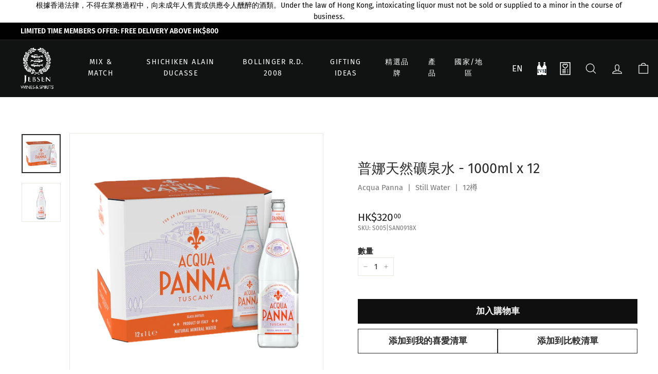

--- FILE ---
content_type: text/html; charset=utf-8
request_url: https://www.jebsenwinesandspirits.com/zh/products/acqua-panna-still-natural-mineral-water-1000ml-pack-of-12
body_size: 125407
content:
<!doctype html>
<html class="no-js" lang="zh-TW" dir="ltr">
<head>
  <meta charset="utf-8">
  <meta http-equiv="X-UA-Compatible" content="IE=edge,chrome=1">
  <meta name="viewport" content="width=device-width,initial-scale=1">
  <meta name="theme-color" content="#0f0f0f">
  <link rel="canonical" href="https://www.jebsenwinesandspirits.com/zh/products/acqua-panna-still-natural-mineral-water-1000ml-pack-of-12">
  <link rel="preload" as="script" href="//www.jebsenwinesandspirits.com/cdn/shop/t/323/assets/theme.js?v=119491931882850262931733903706">
  <link rel="preload" as="script" href="//www.jebsenwinesandspirits.com/cdn/shop/t/323/assets/wc-custom-preload.js?v=19626288386523988611729041920">
  <link rel="preload" as="script" href="//www.jebsenwinesandspirits.com/cdn/shop/t/323/assets/wc-custom.js?v=36251777601339742671729042198">
  <link rel="preload" as="script" href="//www.jebsenwinesandspirits.com/cdn/shop/t/323/assets/scroll-to-element.js?v=177344385019985061741729041920">
  <link rel="preconnect" href="https://cdn.shopify.com">
  <link rel="preconnect" href="https://fonts.shopifycdn.com">
  <link rel="dns-prefetch" href="https://productreviews.shopifycdn.com">
  <link rel="dns-prefetch" href="https://ajax.googleapis.com">
  <link rel="dns-prefetch" href="https://maps.googleapis.com">
  <link rel="dns-prefetch" href="https://maps.gstatic.com">
  
  <!--Anymind start-->
  <script src='https://cdn.apm.any-digital.com/apm-new/campaign/trackingTag/20240206-testing/index.js'></script>
  <!--Anymind end-->
  <!-- Start ChineseAn.com -->
  <script>
  // Parse the URL
  function getParameterByName(a){
     var hashParams = location.hash? location.hash.split('?')[1]: '';
     var params = location.search? location.search:'?'+hashParams;
     return(a=params.match(new RegExp("[?\x26]"+a+"\x3d([^\x26]*)(\x26?)","i")))?a[1]:a
  }
  // Give the URL parameters variable names
  var txid = getParameterByName('txId');
  // Set the cookies
  if (txid&&!/[^a-z0-9]/.test(txid)) {
     txid = txid.length>13?txid.substring(0, 13):txid;   
     var date = new Date();
     date.setTime(date.getTime()+ 2592000 * 100000);
     var expirationTime = date.toUTCString();
     document.cookie = "txid=" + txid + "; expires=" + expirationTime + "; path=/; domain=." + location.hostname.replace(/^www\./i, "");
  }  
  </script>

  <!-- End ChineseAn.com --><link rel="shortcut icon" href="//www.jebsenwinesandspirits.com/cdn/shop/files/JEBSEN_ICON_v1_32x32.png?v=1659665277" type="image/png" /><title>普娜天然礦泉水 - 1000 毫升 (12樽裝)
&ndash; Jebsen Wines and Spirits 捷成酒業
</title>
<meta property="og:site_name" content="Jebsen Wines and Spirits 捷成酒業">
  <meta property="og:url" content="https://www.jebsenwinesandspirits.com/zh/products/acqua-panna-still-natural-mineral-water-1000ml-pack-of-12">
  <meta property="og:title" content="普娜天然礦泉水 - 1000ml x 12">
  <meta property="og:type" content="product">
  <meta property="og:description" content="捷成洋酒是捷成集團飲品業務部門的一部分，自1991年以來，一直是香港飲品領域的先鋒，不斷尋找新的合作夥伴並擴大業務範圍，包括 Penfolds、Baron Philippe de Rothschild、Taylor's 等標誌性酒莊品牌，以及San Pellegrino 意大利礦泉水，都由捷成洋酒獨家代理。"><meta property="og:image" content="http://www.jebsenwinesandspirits.com/cdn/shop/files/4_S005SAN0918X_AP_1L_Case.png?v=1717574717">
    <meta property="og:image:secure_url" content="https://www.jebsenwinesandspirits.com/cdn/shop/files/4_S005SAN0918X_AP_1L_Case.png?v=1717574717">
    <meta property="og:image:width" content="1200">
    <meta property="og:image:height" content="1200"><meta name="twitter:site" content="@">
  <meta name="twitter:card" content="summary_large_image">
  <meta name="twitter:title" content="普娜天然礦泉水 - 1000ml x 12">
  <meta name="twitter:description" content="捷成洋酒是捷成集團飲品業務部門的一部分，自1991年以來，一直是香港飲品領域的先鋒，不斷尋找新的合作夥伴並擴大業務範圍，包括 Penfolds、Baron Philippe de Rothschild、Taylor's 等標誌性酒莊品牌，以及San Pellegrino 意大利礦泉水，都由捷成洋酒獨家代理。">
<style data-shopify>@font-face {
  font-family: "Fira Sans";
  font-weight: 400;
  font-style: normal;
  font-display: swap;
  src: url("//www.jebsenwinesandspirits.com/cdn/fonts/fira_sans/firasans_n4.2bbe25c7eff81f2190328b1f4c09fff694a30391.woff2") format("woff2"),
       url("//www.jebsenwinesandspirits.com/cdn/fonts/fira_sans/firasans_n4.3080da6df53473deabf85f231151766e88fe58e5.woff") format("woff");
}

  @font-face {
  font-family: "Fira Sans";
  font-weight: 400;
  font-style: normal;
  font-display: swap;
  src: url("//www.jebsenwinesandspirits.com/cdn/fonts/fira_sans/firasans_n4.2bbe25c7eff81f2190328b1f4c09fff694a30391.woff2") format("woff2"),
       url("//www.jebsenwinesandspirits.com/cdn/fonts/fira_sans/firasans_n4.3080da6df53473deabf85f231151766e88fe58e5.woff") format("woff");
}

  @font-face {
  font-family: "Fira Sans";
  font-weight: 400;
  font-style: normal;
  font-display: swap;
  src: url("//www.jebsenwinesandspirits.com/cdn/fonts/fira_sans/firasans_n4.2bbe25c7eff81f2190328b1f4c09fff694a30391.woff2") format("woff2"),
       url("//www.jebsenwinesandspirits.com/cdn/fonts/fira_sans/firasans_n4.3080da6df53473deabf85f231151766e88fe58e5.woff") format("woff");
}


  @font-face {
  font-family: "Fira Sans";
  font-weight: 600;
  font-style: normal;
  font-display: swap;
  src: url("//www.jebsenwinesandspirits.com/cdn/fonts/fira_sans/firasans_n6.6e69582c830743b0b2519d70cb6f53fae6750454.woff2") format("woff2"),
       url("//www.jebsenwinesandspirits.com/cdn/fonts/fira_sans/firasans_n6.56f6d15fcabb3c1b127727e16232daf8adf28d0a.woff") format("woff");
}

  @font-face {
  font-family: "Fira Sans";
  font-weight: 400;
  font-style: italic;
  font-display: swap;
  src: url("//www.jebsenwinesandspirits.com/cdn/fonts/fira_sans/firasans_i4.c80c323ec965c58e05ab85d436c872a499b8b684.woff2") format("woff2"),
       url("//www.jebsenwinesandspirits.com/cdn/fonts/fira_sans/firasans_i4.4a2d82e939dfe1cd2fff5fc4411d982dee96dce7.woff") format("woff");
}

  @font-face {
  font-family: "Fira Sans";
  font-weight: 600;
  font-style: italic;
  font-display: swap;
  src: url("//www.jebsenwinesandspirits.com/cdn/fonts/fira_sans/firasans_i6.6be0362d67646d083fec286f5635829c5c3bc7a3.woff2") format("woff2"),
       url("//www.jebsenwinesandspirits.com/cdn/fonts/fira_sans/firasans_i6.e7cbc93a0829316f41ccb48843395e27dd058393.woff") format("woff");
}

</style><link href="//www.jebsenwinesandspirits.com/cdn/shop/t/323/assets/theme.css?v=133915974492971226081767755361" rel="stylesheet" type="text/css" media="all" />
  <link href="//www.jebsenwinesandspirits.com/cdn/shop/t/323/assets/wc-custom.css?v=157582137900705806841729041919" rel="stylesheet" type="text/css" media="all" />
<style data-shopify>:root {
    --typeHeaderPrimary: "Fira Sans";
    --typeHeaderFallback: sans-serif;
    --typeHeaderSize: 32px;
    --typeHeaderWeight: 400;
    --typeHeaderLineHeight: 1.1;
    --typeHeaderSpacing: 0.0em;

    --typeBasePrimary:"Fira Sans";
    --typeBaseFallback:sans-serif;
    --typeBaseSize: 15px;
    --typeBaseWeight: 400;
    --typeBaseSpacing: 0.0em;
    --typeBaseLineHeight: 1.6;

    --typeButtonPrimary: "Fira Sans";
    --typeButtonFallback: sans-serif;
    --typeButtonSize: 11px;
    --typeButtonWeight: 400;

    --colorSmallImageBg: #ffffff;
    --colorSmallImageBgDark: #f7f7f7;
    --colorLargeImageBg: #0f0f0f;
    --colorLargeImageBgLight: #303030;

    --iconWeight: 3px;
    --iconLinecaps: miter;

    
      --buttonRadius: 0px;
      --btnPadding: 11px 20px;
    

    
      --roundness: 0px;
    

    
      --gridThickness: 0px;
    

    --productTileMargin: 10%;
    --collectionTileMargin: 15%;

    --swatchSize: 40px;
  }

  @media screen and (max-width: 768px) {
    :root {
      --typeBaseSize: 13px;

      
        --roundness: 0px;
        --btnPadding: 9px 17px;
      
    }
  }</style>
  

  <script>
    document.documentElement.className = document.documentElement.className.replace('no-js', 'js');

    window.theme = window.theme || {};
    theme.routes = {
      home: "/zh",
      collections: "/zh/collections",
      cart: "/zh/cart.js",
      cartPage: "/zh/cart",
      cartAdd: "/zh/cart/add.js",
      cartChange: "/zh/cart/change.js",
      cartUpdate: "/zh/cart/update.js",
      search: "/zh/search"
    };
    theme.strings = {
      soldOut: "售罄",
      unavailable: "未能提供",
      inStockLabel: "In stock, ready to ship",
      stockLabel: "貨量只剩 [count] 件",
      willNotShipUntil: "Will not ship until [date]",
      willBeInStockAfter: "Will be in stock after [date]",
      waitingForStock: "Inventory on the way",
      savePrice: "節省了 [saved_amount]",
      cartEmpty: "您的購物車現時沒有商品。",
      cartTermsConfirmation: "You must agree with the terms and conditions of sales to check out",
      searchCollections: "產品系列:",
      searchPages: "頁面:",
      searchArticles: "文章:",
      promoBox: {
        detail: "$180 折扣 | 優惠碼: PAYLS180",
        condition: "指定商品買滿$2,000"
      },
      buyXPcsGetYOff: {
        detail: "買[X]件即享[Y]%折扣!",
        condition: "( 以原價計算 )"
      },
      buyXGetYOff: {
        detail: "買$[X]即享[Y]%折扣!",
        condition: "( 以原價計算 )"
      }
    };
    theme.settings = {
      dynamicVariantsEnable: true,
      cartType: "dropdown",
      isCustomerTemplate: false,
      moneyFormat: "HK${{amount}}",
      saveType: "dollar",
      productImageSize: "square",
      productImageCover: false,
      predictiveSearch: true,
      predictiveSearchType: "product,article",
      superScriptSetting: true,
      superScriptPrice: true,
      quickView: true,
      quickAdd: true,
      themeName: 'Expanse',
      themeVersion: "3.0.0"
    };

    theme.gwpBuyXGetY = {
      enable: false,
      set1 : {
        id: "",
        title: "",
        threshold: "",
        quantity: "",
        list_product_id: ""
      },
      set2: {
        id: "",
        title: "",
        threshold: "",
        quantity: "",
        list_product_id: ""
      },
    }
  </script>

  <script id="swym_translations" type="application/json">{"AddWishlistAddSuccess":"&lt;span class=\\\"swym-emphasis\\\"&gt;{{variantName}}&lt;/span&gt;成功加入&lt;span class=\\\"swym-emphasis\\\"&gt;{{#multipleLists}}{{noLists}}清單{{/multipleLists}}{{^multipleLists}}喜愛清單{{/multipleLists}}&lt;/span&gt;.", "EmptyWishlistsCTA":"繼續購物", "EmptyWishlistsText":"您的喜愛清單中沒有物品。", "WishlistContextMenuShareList":"分享 Share", "SaveListPopupLoggedInCTACancel":"取消", "SaveListPopupLoggedInCTASave":"登出"}</script>
  <script id="wishlist_translations" type="application/json">{"add_to_cart":"加入購物車", "browse_wishlist":"瀏覽我的喜愛清單", "wishlist_name":"我的喜愛清單", "wishlist_title":"我的喜愛清單", "no_collections_html":"要創建我的喜愛清單,您必須。 &lt;a href=&#39;/account/login&#39;&gt;登入。&lt;/a&gt; 或。 &lt;a href=&#39;/account/register&#39;&gt;建立帳戶。&lt;/a&gt;."}</script>
  <script id="usf_filter_translations" type="application/json">{"native":{"loadMore":"載入更多"}, "wine_types":{"label":"葡萄酒種類", "value":{"red_wine":"紅酒", "sparkling_wine":"氣泡酒", "white_wine":"白酒", "sweet_wine":"甜酒", "fine_wine":"頂級葡萄酒", "rose":"玫瑰酒", "fortified":"加強酒", "fortified_shiraz":"加強葡萄酒", "red":"紅酒", "sparkling":"氣泡酒", "sweet":"甜酒", "white":"白酒", "fortified_wine":"加強葡萄酒"}}, "wine_country":{"label":"葡萄酒生產國", "value":{"argentina":"阿根廷", "australia":"澳洲", "chile":"智利", "france":"法國", "germany":"德國", "italy":"意大利", "new_zealand":"新西蘭", "portugal":"葡萄牙", "south_africa":"南非", "spain":"西班牙", "england":"英國", "usa":"美國", "austria":"奧地利"}}, "brand":{"label":"品牌", "value":{"azumaichi":"東一", "hakuko":"白鴻", "kikusaki":"菊咲", "juyondai":"十四代", "shichiken":"七賢", "takizawa":"瀧澤", "fukuju":"福壽", "eiko_fuji":"栄光富士", "senkin":"仙禽", "raifuku":"來福", "manotsuru":"真野鶴", "zankyo":"殘響", "dan":"旦", "michizakura":"三千櫻", "hakuin_masamune":"白隱正宗", "n":"N"}}, "wine_region":{"label":"葡萄酒產區", "value":{"alsace":"阿爾薩斯", "asolo":"阿索羅", "bordeaux":"波爾多", "burgundy":"布根地", "california":"加州", "campania":"坎帕尼亞", "central_otago":"中奧塔哥", "central_valley":"中央山谷", "champagne":"香檳區", "colchagua_valley":"科爾查瓜谷", "friuli-venezia_giulia":"弗留利 - 威尼斯朱利亞", "hawkes_bay":"霍克斯灣", "languedoc":"朗格多克", "loire_valley":"盧瓦爾河谷", "maipo_valley":"邁波谷", "marlborough":"馬爾堡", "mendoza":"門多薩", "mosel":"摩澤爾", "multi_regional":"多區域", "new_south_wales":"新南威爾士州", "piedmont":"皮埃蒙特", "provence":"普羅旺斯", "puglia":"普利亞大區", "rhein_valley":"萊茵河谷", "rheingau":"萊茵高", "rheinhessen":"萊茵黑森", "rhone":"羅納", "rias_baixas":"下海灣地區", "ribera_del_duero":"裡貝拉德爾杜羅", "rioja":"裡奧哈", "sicily":"西西裡島", "south_australia":"南澳洲", "south_eastern_australia":"澳洲東南部", "tuscany":"托斯卡尼", "veneto":"威尼托", "victoria":"維多利亞", "western_australia":"西澳洲", "western_cape":"西開普省", "douro":"杜羅", "casablanca_valley":"卡薩布蘭卡山谷", "valle_del_rapel":"拉佩爾谷", "romagna":"羅曼尼亞", "rubicone":"盧比孔", "roussillon":"魯西隆", "emilia_romagna":"艾米利亞羅馬涅大", "mediterranean":"地中海"}}, "price":{"label":"價錢", "value":{"pack_of_6":"6", "pack_of_8":"8", "pack_of_12":"12", "pack_of_24":"24"}}, "food_pairings":{"label":"食物配搭", "value":{"chocolate_dessert":"朱古力甜品", "hazelnut_dessert":"榛子甜品", "praline":"果仁糖", "gianduja":"榛子朱古力", "canapes":"一口小吃", "caviar":"魚子醬", "cheese":"芝士", "steak":"牛扒", "seafood":"海鮮", "salads":"沙律", "fish":"魚", "fried_chicken":"炸雞", "tacos":"玉米餅", "spicy":"辣", "appetizer":"開胃菜", "bbq":"燒烤", "beef":"牛肉", "burger":"漢堡包", "cantonese":"廣東菜", "chicken":"雞", "chinese_bbq":"中式燒味", "chocolate":"朱古力", "cold_cut":"冷切肉類", "curry":"咖喱", "deep_fried":"油炸", "dessert":"甜點", "foie_gras":"鵝肝", "fresh_oyster":"新鮮的生蠔", "game":"野味", "hot_pot":"火鍋", "lamb":"羊肉", "peking_duck":"北京烤鴨", "pizza":"披薩", "pork":"豬肉", "spicy_food":"辛辣食物", "spicy_hot_pot":"麻辣火鍋", "roasted_dishes":"烤的食物", "grilled_skewer":"串燒", "red_meat":"紅肉", "tapas":"小吃", "vegetarian":"素", "white_meat":"白肉", "grilled":"燒烤", "tempura":"天婦羅", "oyster":"蠔", "skewer":"串燒", "roasted":"烤的食物", "steamed_food":"蒸的食物", "dim_sum":"點心", "teppanyaki":"鐵板燒", "pasta":"意粉", "poultry":"家禽", "steamed":"蒸煮食物", "white_meats":"白肉", "bbq_goose":"燒鵝", "beef_stew":"燉牛肉", "chips":"薯片", "deep_fried_seafood":"炸海鮮", "pasta_-_cream_sauce":"意大利粉 - 忌廉醬", "pasta_-_green_sauce":"意大利粉 - 綠色醬", "pasta_-_tomato_sauce":"意大利粉 - 番茄醬", "roast_duck":"烤鴨", "roast_pigeon":"烤鴿", "snack":"小吃", "steam_seafood":"蒸海鮮", "charcuterie":"熟食", "sausage":"香腸", "egg":"蛋", "meat_balls":"肉丸", "duck":"鴨", "truffle":"鬆露", "fig":"無思果", "sorbet":"雪葩", "asparagus":"蘆筍", "bread":"麵包", "beans":"豆", "cured_meat":"醃製肉類", "nuts":"果仁", "grilled_seafood":"烤海鮮", "grilled_meat":"烤肉", "meat_stew":"燉肉", "risotto":"燴飯", "mushrooms":"蘑菇", "pasta_dishes":"意大利麵食", "smoked_seafood":"煙燻海鮮", "soup":"湯", "venison":"鹿肉", "lobster":"龍蝦", "scallop":"帶子", "king_prawn":"大蝦", "salmon":"三文魚", "aged_cheese":"陳年芝士", "crayfish":"小龍蝦", "tuna":"吞拿魚", "fruit":"水果", "mussels":"青口", "roast_meat":"烤肉", "ribs_sausage":"排骨/香腸", "beef_fish_lamb_pork":"牛肉/魚類/羊肉/豬肉", "sushi_sashimi":"壽司/刺身", "fried_food":"炸的食品", "grilled___bbq":"爐燒 / 燒烤", "dessert_sweets":"甜點/甜味", "sashimi___sushi":"壽司 &amp; 刺身", "meat":"肉類", "vegetable":"蔬菜", "fried__roasted_food":"炸/ 烤的食物", "snack__fast_food":"小食/ 快餐", "fast_food":"快餐"}}, "cuisine":{"label":"菜式", "value":{"hong_kong_style":"港式菜", "chinese_-_sichuan":"中菜- 川菜", "chinese_-_hunan":"中菜- 湘菜", "chinese_-_jiangsu":"中菜- 蘇菜", "chinese_-_fuijan":"中菜- 閩菜", "chinese_-_zhejiang":"中菜- 浙菜", "chinese_-_anhui":"中菜- 徽菜", "chinese_-_guangdong":"中菜- 粵菜", "chinese_-_shandong":"中菜- 魯菜", "japanese_-_izakaya":"日本菜 - 居酒屋", "japanese_-_sushi":"日本菜 - 壽司", "japanese_-_kaiseki":"日本菜 - 懷石料理", "japanese_-_teppanyaki":"日本菜 - 鐵板燒", "japanese_-_robatayaki":"日本菜 - 爐端燒", "korean":"韓國菜", "thai":"泰國菜", "vietnamese":"越南菜", "italian":"意大利菜", "french":"法國菜", "american":"美式料理", "british":"英式料理", "spanish":"西班牙菜", "german":"德國菜", "portguese":"葡國菜", "swiss":"瑞士菜", "western":"西式料理", "singaporean":"新加坡菜", "malaysian":"馬拉菜", "chinese":"中菜", "japanese":"日本菜", "japanese_-_sukiyaki":"日本菜 - 壽喜燒", "japanese_-_sashimi":"日本菜 - 生魚片", "japanese_-_grilled":"日本菜 - 燒烤", "japanese_-_yakitori":"日本菜 - 烤雞肉串", "japanese_-_steak":"日本菜 - 牛排", "japanese_-_washoku":"日本菜 -  和食", "japanese_-_tempura":"日本菜 - 天婦羅", "japanese_-_yakiniku":"日本菜 - 烤肉", "japanese_-_hamburger":"日本菜 - 漢堡", "japanese_-_seafood":"日本菜 - 海鮮", "japanese_-_hot_pot":"日本菜 - 火鍋", "japanese_-_skewer":"日本菜 - 串燒", "russian":"俄羅斯菜", "japanese_-_sushi___sashimi":"日本菜 - 壽司/ 刺身", "japanese_-_teppanyaki_italian_western":"日本菜 - 鐵板燒/意大利菜/西式料理", "other_western":"其他西式料理"}}, "occasion":{"label":"場合", "value":{"gifting":"送禮", "connoisseur":"鑑賞家", "banquet":"宴會", "bbq":"燒烤會", "romance":"浪漫", "meal-time":"佐餐時間", "everyday_drinking":"日常飲用", "anniversary":"周年紀念日", "corporate_gifting":"企業禮品", "dinner":"晚餐", "gathering":"聚會", "lunch":"午餐", "party":"派對", "personal_gifting":"個人禮品", "party___gathering":"派對/聚會", "birthday___anniversary":"生日及周年紀念"}}, "rating":{"label":"評分"}, "grape_variety":{"label":"葡萄品種"}, "winery":{"label":"酒莊"}, "wine_style":{"label":"葡萄酒種類", "value":{"old_world":"舊世界", "new_world":"新世界"}}, "aroma_flavor":{"label":"香味 / 味道", "value":{"fruit":"果", "floral":"花", "spice":"香料", "vegetal":"植物性", "animal":"動物", "autolytic":"自溶", "dairy":"乳製品", "mineral":"礦物", "lime_zest":"酸橙", "mature":"成熟", "neroli":"橙花", "pastry":"糕點", "peas":"豌豆", "potato":"薯仔", "pyrazine":"吡嗪", "quince":"榲桲", "red_apple":"紅蘋果", "redcurrant":"紅醋栗", "resinous":"樹脂", "stony_steely":"石/鋼鐵般", "toast":"多士", "vegetable":"蔬菜", "wet_leaves":"濕葉子", "wet_wool":"濕羊毛", "white_flower":"白色的花", "yoghurt":"乳酪", "cherries":"櫻桃", "berries":"莓", "cardamom":"荳蔻", "nuts":"果仁", "ripe_fruit":"成熟果實", "toasted_tea":"Toasted Tea", "tobacco":"煙草", "truffle":"松露", "earthy":"泥土的", "elderflower":"接骨木花", "eucalyptus":"桉樹", "farmyard":"農家庭院", "fennel":"茴香", "fig":"無花果", "forest_floor":"森林地面", "game":"野味", "grapefruit":"西柚", "grass":"草", "apple":"蘋果", "green_bell_pepper_capsicum":"綠色甜椒/辣椒", "hazelnut":"榛子", "herbaceous":"草地", "honey":"蜜糖", "juniper":"杜松", "kerosene":"煤油", "lavender":"薰衣草", "leather":"皮革", "lees":"渣", "lemon":"檸檬", "lime":"青檸", "liquorice":"甘草", "lychee":"荔枝", "malolactic_fermentation":"蘋果乳酸發酵", "mango":"芒果", "marzipan":"杏仁膏", "meaty":"肉香", "medicinal":"藥的", "melon":"瓜", "mint":"薄荷", "mushroom":"蘑菇", "nectarine":"桃駁李", "nutmeg":"肉荳蔻", "oak":"橡木", "orange_peel":"橙皮", "passion_fruit":"熱情果", "peach":"桃子", "pear":"梨", "petrol":"汽油", "pineapple":"菠蘿", "plum":"李子", "preserved_fruit":"果脯", "prune":"西梅", "pungent_spice":"辛辣的香料", "raspberry":"紅桑子", "red_cherry":"紅櫻桃", "red_fruit":"紅色水果", "rose":"玫瑰", "rubber":"橡膠", "savoury":"鹹味", "smoke":"香煙", "stewed_fruit":"燉水果", "stone_fruit":"核果", "strawberry":"士多啤梨", "sultana":"蘇丹娜葡萄乾", "sweet_spice":"甜蜜的香料", "tabacco":"煙草", "tar":"柏油", "tomato":"番茄", "tropical_fruit":"熱帶水果", "vanilla":"雲呢拿", "violet":"紫羅蘭", "walnut":"合桃", "flora":"花香", "white_pepper":"白胡椒", "yeast":"酵母", "basil":"羅勒", "caramel":"焦糖", "cream":"奶油", "fresh_peach":"新鮮桃子", "grape":"葡萄", "green_apple":"青蘋果", "guava":"番石榴", "kyoho":"Kyoho", "musk_grape":"麝香葡萄", "rice":"米飯", "soy_sauce":"醬油", "spiciness":"香料", "umami":"鮮味", "white_fruit":"白色水果", "yogurt":"乳酪", "aged_apple":"舊蘋果", "japanese_apple":"日本蘋果", "japanese_grape":"日本葡萄", "yeasty":"酵母味", "kumquat":"金橘", "loquat":"枇杷", "kiwi":"Kiwi", "french_pear":"法式洋梨", "longan":"Longan", "cherry":"Cherry", "carrot":"Carrot", "pipeapple":"Pipeapple", "spicy":"Spicy", "flour":"Flour", "oaky":"Oaky", "latic_acid":"Latic Acid", "bay_leaf":"Bay Leaf", "bourbon":"Bourbon", "brown_spice":"Brown Spice", "brown_sugar":"Brown Sugar", "cascarilla":"Cascarilla", "charcoal":"Charcoal", "christmas_spice":"Christmas Spice", "citrus_peel":"Citrus Peel", "citrus_zest":"Citrus Zest", "dark_chocolate":"純朱古力", "espresso":"意大利濃縮咖啡", "flowers":"花", "gentian":"Gentian", "lemon_balm":"Lemon Balm", "lemonade":"Lemonade", "lime_leaf":"Lime Leaf", "macadamia_nuts":"Macadamia Nuts", "mandarin":"Mandarin", "maple_syrup":"Maple Syrup", "molasses":"Molasses", "neutral":"中性", "nougat":"Nougat", "oatmeal":"Oatmeal", "oil":"Oil", "pepper":"Pepper", "peppercorn":"Peppercorn", "quinine":"Quinine", "raisin":"葡萄乾", "rhubarb":"Rhubarb", "roasted_nuts":"Roasted Nuts", "sugar_cane":"Sugar Cane", "toasted_coconut":"Toasted Coconut", "toasted_nuts":"Toasted Nuts", "toffee":"拖肥", "treacle":"Treacle", "wheat":"Wheat", "acacia":"槐花", "acrid":"辛辣", "asparagus":"蘆筍", "baked_fruit":"烤水果", "beans":"豆", "blackcurrant_leaf":"黑醋栗葉", "blossom":"開花", "bramble":"荊棘", "brioche":"法式牛油軟包", "cedar":"雪松", "cereal":"穀類", "chamomile":"菊花", "charred_wood":"燒焦的木頭", "cheese":"芝士", "citrus_fruit":"柑橘類水果", "cooked_fruit":"煮熟的水果", "custard_apple":"番荔枝", "geranium":"天竺葵", "ginger":"生薑", "gooseberry":"鵝莓", "green_fruit":"綠色水果", "green_olive":"綠橄欖", "hay":"乾草", "herbal":"草本", "honeysuckle":"金銀花", "iris":"鳶尾花", "jamminess":"果醬似的", "kernel":"核", "kirsch":"黑櫻桃干邑甜酒", "lemon_peel":"檸檬皮", "leafiness":"青葉的", "almond":"杏仁", "apricot":"杏", "banana":"香蕉", "biscuit":"餅乾", "black_cherry":"黑櫻桃", "black_fruit":"黑色水果", "black_olive":"黑橄欖", "black_pepper":"黑胡椒", "blackberry":"黑莓", "blackcurrant":"黑醋栗", "blueberry":"藍莓", "bread":"麵包", "butter":"牛油", "butterscotch":"奶油", "cabbage":"包心菜", "chocolate":"朱古力", "cinnamon":"肉桂", "citrus":"柑橘", "cloves":"Cloves", "coconut":"椰子", "coffee":"咖啡", "cranberry":"紅莓", "dill":"蒔蘿", "dried_fruit":"乾果", "agave":"Agave", "herbs":"香草", "malt":"Malt", "mizunara_oak":"水楢木", "peat":"泥煤", "saline":"Saline", "sandalwood":"Sandalwood", "sherry":"雪莉酒", "stoned_fruit":"核果", "oak___other":"橡木 / 其他", "ripeness":"成熟"}}, "sweetness":{"label":"甜度", "value":{"1_off-dry":"1/半乾", "2_dry":"2/乾", "3_sweet":"3/甜", "low":"低", "medium":"微甜", "high":"高", "off-dry":"半乾", "dry":"乾身", "sweet":"甜"}}, "vintage":{"label":"年份", "value":{"low":"低", "medium":"中", "high":"高"}}, "spirit_type":{"label":"烈酒種類", "value":{"gin":"氈酒", "vermouth":"苦艾酒", "rum":"蘭姆酒", "bitter":"苦酒", "vodka":"伏特加", "whisky":"威士忌", "liqueur":"利口酒", "aperitivo":"開胃酒", "cognac":"干邑", "tequila":"龍舌蘭酒"}}, "spirit_country":{"label":"烈酒生產國", "value":{"australia":"澳洲", "caribbean":"加勒比", "england":"英國", "italy":"意大利", "nicaragua":"尼加拉瓜", "russia":"俄羅斯", "scotland":"蘇格蘭", "sweden":"瑞典", "japan":"日本", "usa":"美國", "mexico":"墨西哥", "france":"法國", "netherlands":"荷蘭"}}, "cocktails":{"label":"雞尾酒"}, "sake_classification":{"label":"清酒分類", "value":{"plum":"梅酒", "sparkling":"汽酒", "daiginjo":"大吟釀", "junmai":"純米酒", "junmai_daiginjo":"純米大吟釀", "junmai_ginjo":"純米吟釀", "special_junmai":"特別純米酒", "special_honjozo":"特別本釀造", "honjozo":"本釀造", "ginjo":"吟釀"}}, "sake_region":{"label":"產地", "value":{"tochigi":"栃木縣", "ibaraki":"茨城縣", "miyagi":"宮城縣", "hyogo":"兵庫縣", "hiroshima":"廣島市", "gifu":"岐阜縣", "niigata":"新潟縣", "nagano":"長野縣", "saga":"佐賀縣", "shizuoka_prefecture":"靜岡縣", "yamanashi":"山梨縣", "yamagata_prefecture":"山形縣"}}, "sake_meter_scaling":{"label":"日本酒度"}, "rice_polishing_ratio":{"label":"精米步合"}, "sake_meter":{"label":"日本酒度"}, "acidity":{"label":"酸度", "value":{"Low":"低", "High":"高", "low":"低", "high":"高", "medium":"中"}}, "type_of_product":{"label":"產品類別", "value":{"wine":"葡萄酒", "spirit":"烈酒", "sake":"清酒", "water":"礦泉水及果汁", "sparkling_water":"有氣礦泉水", "still_water":"礦泉水", "sparkling_juice":"有氣果汁", "sparkling_tea":"有氣茶", "coconut_water":"椰子水", "other":"其他", "fine_wine":"頂級葡萄酒", "red_wine":"紅酒", "white_wine":"白酒", "sweet_wine":"甜酒", "sparkling_wine___champagne":"氣泡酒", "rose_wine":"玫瑰酒", "fortified":"加強酒", "water___beverages":"礦泉水及果汁"}}, "product_type":{"label":"產品分類", "value":{"wine":"葡萄酒", "spirit":"烈酒", "sake":"日本酒", "water":"礦泉水及果汁"}}, "category":{"label":"分類", "value":{"wine":"葡萄酒", "spirit":"烈酒", "sake":"清酒", "water":"礦泉水及果汁", "sparkling_water":"有氣礦泉水", "still_water":"礦泉水", "sparkling_juice":"有氣果汁", "sparkling_tea":"有氣茶", "coconut_water":"椰子水", "other":"其他", "fine_wine":"頂級葡萄酒", "red_wine":"紅酒", "white_wine":"白酒", "sweet_wine":"甜酒", "sparkling_wine___champagne":"氣泡酒", "rose_wine":"玫瑰酒", "fortified":"加強酒", "water___beverages":"礦泉水及果汁"}}, "recommendation":{"label":"推介", "value":{"award-winning":"得獎產品", "hero_product":"皇牌產品", "hot_item":"熱門產品", "new_arrival":"新產品"}}, "country___type":{"label":"國家 / 種類", "value":{"argentina":"阿根廷", "australia":"澳洲", "austria":"奧地利", "chile":"智利", "france":"法國", "germany":"德國", "italy":"意大利", "new_zealand":"新西蘭", "portugal":"葡萄牙", "south_africa":"南非", "spain":"西班牙", "england":"英國", "usa":"美國", "gin":"氈酒", "vermouth":"苦艾酒", "rum":"蘭姆酒", "bitter":"苦酒", "vodka":"伏特加", "whisky":"威士忌", "liqueur":"利口酒", "aperitivo":"開胃酒", "cognac":"干邑", "tequila":"龍舌蘭酒", "plum":"梅酒", "sparkling":"汽酒", "daiginjo":"大吟釀", "junmai":"純米酒", "junmai_daiginjo":"純米大吟釀", "junmai_ginjo":"純米吟釀", "special_junmai":"特別純米酒", "special_honjozo":"特別本釀造", "honjozo":"本釀造", "ginjo":"吟釀", "sparkling_water":"有氣礦泉水", "still_water":"礦泉水", "sparkling_juice":"有氣果汁", "sparkling_tea":"有氣茶", "coconut_water":"椰子水", "other":"其他"}}, "food_pairings___cocktails_type":{"label":"食物配搭 / 雞尾酒類型", "value":{"chocolate_dessert":"朱古力甜品", "hazelnut_dessert":"榛子甜品", "praline":"果仁糖", "gianduja":"榛子朱古力", "canapes":"一口小吃", "caviar":"魚子醬", "cheese":"芝士", "steak":"牛扒", "seafood":"海鮮", "salads":"沙律", "fish":"魚", "fried_chicken":"炸雞", "fried_food":"炸的食品", "tacos":"玉米餅", "spicy":"辣", "appetizer":"開胃菜", "bbq":"燒烤", "grilled___bbq":"爐燒 / 燒烤", "beef":"牛肉", "burger":"漢堡包", "cantonese":"廣東菜", "chicken":"雞", "chinese_bbq":"中式燒味", "chocolate":"朱古力", "cold_cut":"冷切肉類", "curry":"咖喱", "deep_fried":"油炸", "dessert":"甜點", "dessert_sweets":"甜點/甜味", "foie_gras":"鵝肝", "fresh_oyster":"新鮮的生蠔", "game":"野味", "hot_pot":"火鍋", "lamb":"羊肉", "peking_duck":"北京烤鴨", "pizza":"披薩", "pork":"豬肉", "spicy_food":"辛辣食物", "spicy_hot_pot":"麻辣火鍋", "roasted_dishes":"烤的食物", "grilled_skewer":"串燒", "sashimi___sushi":"壽司 &amp; 刺身", "sushi_sashimi":"壽司/刺身", "red_meat":"紅肉", "tapas":"小吃", "vegetarian":"素", "white_meat":"白肉", "grilled":"燒烤", "tempura":"天婦羅", "oyster":"蠔", "skewer":"串燒", "roasted":"烤的食物", "steamed_food":"蒸的食物", "dim_sum":"點心", "teppanyaki":"鐵板燒", "pasta":"意粉", "meat":"肉類", "vegetable":"蔬菜", "poultry":"家禽", "ribs_sausage":"排骨/香腸", "beef_fish_lamb_pork":"牛肉/魚類/羊肉/豬肉", "steamed":"蒸煮食物", "white_meats":"白肉", "bbq_goose":"燒鵝", "beef_stew":"燉牛肉", "chips":"薯片", "deep_fried_seafood":"炸海鮮", "pasta_-_cream_sauce":"意大利粉 - 忌廉醬", "pasta_-_green_sauce":"意大利粉 - 綠色醬", "pasta_-_tomato_sauce":"意大利粉 - 番茄醬", "roast_duck":"烤鴨", "roast_pigeon":"烤鴿", "snack":"小吃", "steam_seafood":"蒸海鮮", "charcuterie":"熟食", "sausage":"香腸", "egg":"蛋", "meat_balls":"肉丸", "duck":"鴨", "truffle":"鬆露", "fig":"無思果", "sorbet":"雪葩", "asparagus":"蘆筍", "bread":"麵包", "beans":"豆", "cured_meats":"醃製肉類", "nuts":"果仁", "grilled_seafood":"烤海鮮", "grilled_meat":"烤肉", "meat_stew":"燉肉", "risotto":"燴飯", "mushrooms":"蘑菇", "pasta_dishes":"意大利麵食", "smoked_seafood":"煙燻海鮮", "soup":"湯", "venison":"鹿肉", "lobster":"龍蝦", "scallop":"帶子", "king_prawn":"大蝦", "salmon":"三文魚", "aged_cheese":"陳年芝士", "crayfish":"小龍蝦", "tuna":"吞拿魚", "fruit":"水果", "mussels":"青口", "fried__roasted_food":"炸/ 烤的食物", "roast_meat":"烤肉", "snack__fast_food":"小食/ 快餐", "can":"易開罐", "glass":"玻璃瓶", "pet":"塑膠瓶", "tetra_pack":"紙包裝"}}, "suggested_aeration__mins_":{"label":"醒酒時長", "value":{"1":"即時享用", "2":"少於30分鐘", "3":"30至60分鐘", "4":"60至90分鐘", "5":"90至120分鐘", "6":"120分鐘以上"}}}</script>
  <script id="js_cart_translations" type="application/json">{"errors":{"exceed_stock_error":"慬剩 {{quantity}} 件！", "out_of_stock_error":"沒有更多庫存", "limited_html":"僅剩少量庫存，&lt;br&gt;趕快購買！"}}</script>
  <script src="//www.jebsenwinesandspirits.com/cdn/shop/t/323/assets/wc-custom-preload.js?v=19626288386523988611729041920"></script>

  <script>window.performance && window.performance.mark && window.performance.mark('shopify.content_for_header.start');</script><meta name="google-site-verification" content="e8gVblRwkDhFfbnRIEEiCW1hAUsiSHGVR9yFGrH9GyQ">
<meta name="google-site-verification" content="yZ26rkai5r4aLd7PHLMKWp9TYcZc7igjOol-VQKaq5c">
<meta name="facebook-domain-verification" content="ivz2vcxr8c0053miwjlir05x4exla1">
<meta name="facebook-domain-verification" content="6zms4ant7sfqq5oulbka3ja0avqbda">
<meta name="google-site-verification" content="iuE_705kA5iUdPiLIhjFglpEip55XStJ-skR4uXYvn0">
<meta id="shopify-digital-wallet" name="shopify-digital-wallet" content="/46531674278/digital_wallets/dialog">
<link rel="alternate" hreflang="x-default" href="https://www.jebsenwinesandspirits.com/products/acqua-panna-still-natural-mineral-water-1000ml-pack-of-12">
<link rel="alternate" hreflang="en-HK" href="https://www.jebsenwinesandspirits.com/products/acqua-panna-still-natural-mineral-water-1000ml-pack-of-12">
<link rel="alternate" hreflang="zh-Hant-HK" href="https://www.jebsenwinesandspirits.com/zh/products/acqua-panna-still-natural-mineral-water-1000ml-pack-of-12">
<link rel="alternate" type="application/json+oembed" href="https://www.jebsenwinesandspirits.com/zh/products/acqua-panna-still-natural-mineral-water-1000ml-pack-of-12.oembed">
<script async="async" src="/checkouts/internal/preloads.js?locale=zh-HK"></script>
<script id="shopify-features" type="application/json">{"accessToken":"4af933e7c6b2bc9b2b2b081f691d0fda","betas":["rich-media-storefront-analytics"],"domain":"www.jebsenwinesandspirits.com","predictiveSearch":true,"shopId":46531674278,"locale":"zh-tw"}</script>
<script>var Shopify = Shopify || {};
Shopify.shop = "jfw-0002.myshopify.com";
Shopify.locale = "zh-TW";
Shopify.currency = {"active":"HKD","rate":"1.0"};
Shopify.country = "HK";
Shopify.theme = {"name":"[0.2.0] JWS + GWP PDP 2.0","id":139590828198,"schema_name":"Expanse","schema_version":"3.0.0","theme_store_id":null,"role":"main"};
Shopify.theme.handle = "null";
Shopify.theme.style = {"id":null,"handle":null};
Shopify.cdnHost = "www.jebsenwinesandspirits.com/cdn";
Shopify.routes = Shopify.routes || {};
Shopify.routes.root = "/zh/";</script>
<script type="module">!function(o){(o.Shopify=o.Shopify||{}).modules=!0}(window);</script>
<script>!function(o){function n(){var o=[];function n(){o.push(Array.prototype.slice.apply(arguments))}return n.q=o,n}var t=o.Shopify=o.Shopify||{};t.loadFeatures=n(),t.autoloadFeatures=n()}(window);</script>
<script id="shop-js-analytics" type="application/json">{"pageType":"product"}</script>
<script defer="defer" async type="module" src="//www.jebsenwinesandspirits.com/cdn/shopifycloud/shop-js/modules/v2/client.init-shop-cart-sync_CCxLET5Z.zh-TW.esm.js"></script>
<script defer="defer" async type="module" src="//www.jebsenwinesandspirits.com/cdn/shopifycloud/shop-js/modules/v2/chunk.common_DeJ96QHL.esm.js"></script>
<script type="module">
  await import("//www.jebsenwinesandspirits.com/cdn/shopifycloud/shop-js/modules/v2/client.init-shop-cart-sync_CCxLET5Z.zh-TW.esm.js");
await import("//www.jebsenwinesandspirits.com/cdn/shopifycloud/shop-js/modules/v2/chunk.common_DeJ96QHL.esm.js");

  window.Shopify.SignInWithShop?.initShopCartSync?.({"fedCMEnabled":true,"windoidEnabled":true});

</script>
<script>(function() {
  var isLoaded = false;
  function asyncLoad() {
    if (isLoaded) return;
    isLoaded = true;
    var urls = ["https:\/\/shopiapps.in\/compare_product\/cmp_widget\/sp_cmp_js.php?shop=jfw-0002.myshopify.com","https:\/\/scripts.onvoard.com\/apps\/loader.js?shop=jfw-0002.myshopify.com","\/\/cdn.shopify.com\/s\/files\/1\/0257\/0108\/9360\/t\/85\/assets\/usf-license.js?shop=jfw-0002.myshopify.com","https:\/\/seo.apps.avada.io\/avada-seo-installed.js?shop=jfw-0002.myshopify.com","https:\/\/cdn.shopify.com\/s\/files\/1\/0465\/3167\/4278\/t\/121\/assets\/globo.formbuilder.init.js?v=1647828849\u0026shop=jfw-0002.myshopify.com","https:\/\/cdn.nfcube.com\/instafeed-0705572b7a697ee7069aa397ed06afe9.js?shop=jfw-0002.myshopify.com","\/\/cdn.shopify.com\/proxy\/37de3e64843acba6be346394644cbb7ca5c49213ad7926db72ce39a43f878eb7\/snippet.plugins.emarsys.net\/emarsys-shopify-pixel-utility.js?shop=jfw-0002.myshopify.com\u0026sp-cache-control=cHVibGljLCBtYXgtYWdlPTkwMA","\/\/cdn.shopify.com\/proxy\/d382bf892c1058055d4231ab09d11a21a6930705c2827af52f837f6b34b3c744\/cdn.scarabresearch.com\/js\/1241C990FD29B6A4\/scarab-v2.js?shop=jfw-0002.myshopify.com\u0026sp-cache-control=cHVibGljLCBtYXgtYWdlPTkwMA","https:\/\/www.chinesean.com\/shopify_tag.js?shop=jfw-0002.myshopify.com"];
    for (var i = 0; i < urls.length; i++) {
      var s = document.createElement('script');
      s.type = 'text/javascript';
      s.async = true;
      s.src = urls[i];
      var x = document.getElementsByTagName('script')[0];
      x.parentNode.insertBefore(s, x);
    }
  };
  if(window.attachEvent) {
    window.attachEvent('onload', asyncLoad);
  } else {
    window.addEventListener('load', asyncLoad, false);
  }
})();</script>
<script id="__st">var __st={"a":46531674278,"offset":28800,"reqid":"13523561-f4e3-4779-8b73-d9be05812336-1767854231","pageurl":"www.jebsenwinesandspirits.com\/zh\/products\/acqua-panna-still-natural-mineral-water-1000ml-pack-of-12","u":"73529321e909","p":"product","rtyp":"product","rid":6022357745830};</script>
<script>window.ShopifyPaypalV4VisibilityTracking = true;</script>
<script id="captcha-bootstrap">!function(){'use strict';const t='contact',e='account',n='new_comment',o=[[t,t],['blogs',n],['comments',n],[t,'customer']],c=[[e,'customer_login'],[e,'guest_login'],[e,'recover_customer_password'],[e,'create_customer']],r=t=>t.map((([t,e])=>`form[action*='/${t}']:not([data-nocaptcha='true']) input[name='form_type'][value='${e}']`)).join(','),a=t=>()=>t?[...document.querySelectorAll(t)].map((t=>t.form)):[];function s(){const t=[...o],e=r(t);return a(e)}const i='password',u='form_key',d=['recaptcha-v3-token','g-recaptcha-response','h-captcha-response',i],f=()=>{try{return window.sessionStorage}catch{return}},m='__shopify_v',_=t=>t.elements[u];function p(t,e,n=!1){try{const o=window.sessionStorage,c=JSON.parse(o.getItem(e)),{data:r}=function(t){const{data:e,action:n}=t;return t[m]||n?{data:e,action:n}:{data:t,action:n}}(c);for(const[e,n]of Object.entries(r))t.elements[e]&&(t.elements[e].value=n);n&&o.removeItem(e)}catch(o){console.error('form repopulation failed',{error:o})}}const l='form_type',E='cptcha';function T(t){t.dataset[E]=!0}const w=window,h=w.document,L='Shopify',v='ce_forms',y='captcha';let A=!1;((t,e)=>{const n=(g='f06e6c50-85a8-45c8-87d0-21a2b65856fe',I='https://cdn.shopify.com/shopifycloud/storefront-forms-hcaptcha/ce_storefront_forms_captcha_hcaptcha.v1.5.2.iife.js',D={infoText:'已受到 hCaptcha 保護',privacyText:'隱私',termsText:'條款'},(t,e,n)=>{const o=w[L][v],c=o.bindForm;if(c)return c(t,g,e,D).then(n);var r;o.q.push([[t,g,e,D],n]),r=I,A||(h.body.append(Object.assign(h.createElement('script'),{id:'captcha-provider',async:!0,src:r})),A=!0)});var g,I,D;w[L]=w[L]||{},w[L][v]=w[L][v]||{},w[L][v].q=[],w[L][y]=w[L][y]||{},w[L][y].protect=function(t,e){n(t,void 0,e),T(t)},Object.freeze(w[L][y]),function(t,e,n,w,h,L){const[v,y,A,g]=function(t,e,n){const i=e?o:[],u=t?c:[],d=[...i,...u],f=r(d),m=r(i),_=r(d.filter((([t,e])=>n.includes(e))));return[a(f),a(m),a(_),s()]}(w,h,L),I=t=>{const e=t.target;return e instanceof HTMLFormElement?e:e&&e.form},D=t=>v().includes(t);t.addEventListener('submit',(t=>{const e=I(t);if(!e)return;const n=D(e)&&!e.dataset.hcaptchaBound&&!e.dataset.recaptchaBound,o=_(e),c=g().includes(e)&&(!o||!o.value);(n||c)&&t.preventDefault(),c&&!n&&(function(t){try{if(!f())return;!function(t){const e=f();if(!e)return;const n=_(t);if(!n)return;const o=n.value;o&&e.removeItem(o)}(t);const e=Array.from(Array(32),(()=>Math.random().toString(36)[2])).join('');!function(t,e){_(t)||t.append(Object.assign(document.createElement('input'),{type:'hidden',name:u})),t.elements[u].value=e}(t,e),function(t,e){const n=f();if(!n)return;const o=[...t.querySelectorAll(`input[type='${i}']`)].map((({name:t})=>t)),c=[...d,...o],r={};for(const[a,s]of new FormData(t).entries())c.includes(a)||(r[a]=s);n.setItem(e,JSON.stringify({[m]:1,action:t.action,data:r}))}(t,e)}catch(e){console.error('failed to persist form',e)}}(e),e.submit())}));const S=(t,e)=>{t&&!t.dataset[E]&&(n(t,e.some((e=>e===t))),T(t))};for(const o of['focusin','change'])t.addEventListener(o,(t=>{const e=I(t);D(e)&&S(e,y())}));const B=e.get('form_key'),M=e.get(l),P=B&&M;t.addEventListener('DOMContentLoaded',(()=>{const t=y();if(P)for(const e of t)e.elements[l].value===M&&p(e,B);[...new Set([...A(),...v().filter((t=>'true'===t.dataset.shopifyCaptcha))])].forEach((e=>S(e,t)))}))}(h,new URLSearchParams(w.location.search),n,t,e,['guest_login'])})(!1,!0)}();</script>
<script integrity="sha256-4kQ18oKyAcykRKYeNunJcIwy7WH5gtpwJnB7kiuLZ1E=" data-source-attribution="shopify.loadfeatures" defer="defer" src="//www.jebsenwinesandspirits.com/cdn/shopifycloud/storefront/assets/storefront/load_feature-a0a9edcb.js" crossorigin="anonymous"></script>
<script data-source-attribution="shopify.dynamic_checkout.dynamic.init">var Shopify=Shopify||{};Shopify.PaymentButton=Shopify.PaymentButton||{isStorefrontPortableWallets:!0,init:function(){window.Shopify.PaymentButton.init=function(){};var t=document.createElement("script");t.src="https://www.jebsenwinesandspirits.com/cdn/shopifycloud/portable-wallets/latest/portable-wallets.zh-tw.js",t.type="module",document.head.appendChild(t)}};
</script>
<script data-source-attribution="shopify.dynamic_checkout.buyer_consent">
  function portableWalletsHideBuyerConsent(e){var t=document.getElementById("shopify-buyer-consent"),n=document.getElementById("shopify-subscription-policy-button");t&&n&&(t.classList.add("hidden"),t.setAttribute("aria-hidden","true"),n.removeEventListener("click",e))}function portableWalletsShowBuyerConsent(e){var t=document.getElementById("shopify-buyer-consent"),n=document.getElementById("shopify-subscription-policy-button");t&&n&&(t.classList.remove("hidden"),t.removeAttribute("aria-hidden"),n.addEventListener("click",e))}window.Shopify?.PaymentButton&&(window.Shopify.PaymentButton.hideBuyerConsent=portableWalletsHideBuyerConsent,window.Shopify.PaymentButton.showBuyerConsent=portableWalletsShowBuyerConsent);
</script>
<script data-source-attribution="shopify.dynamic_checkout.cart.bootstrap">document.addEventListener("DOMContentLoaded",(function(){function t(){return document.querySelector("shopify-accelerated-checkout-cart, shopify-accelerated-checkout")}if(t())Shopify.PaymentButton.init();else{new MutationObserver((function(e,n){t()&&(Shopify.PaymentButton.init(),n.disconnect())})).observe(document.body,{childList:!0,subtree:!0})}}));
</script>

<script>window.performance && window.performance.mark && window.performance.mark('shopify.content_for_header.end');</script>


  <script src="https://cdnjs.cloudflare.com/ajax/libs/jquery/3.6.0/jquery.min.js" integrity="sha512-894YE6QWD5I59HgZOGReFYm4dnWc1Qt5NtvYSaNcOP+u1T9qYdvdihz0PPSiiqn/+/3e7Jo4EaG7TubfWGUrMQ==" crossorigin="anonymous" referrerpolicy="no-referrer"></script>
  <script src="//www.jebsenwinesandspirits.com/cdn/shop/t/323/assets/vendor-scripts-v2.js" defer="defer"></script>
  <script src="//www.jebsenwinesandspirits.com/cdn/shop/t/323/assets/theme.js?v=119491931882850262931733903706" defer="defer"></script>
  <script src="//www.jebsenwinesandspirits.com/cdn/shop/t/323/assets/wc-custom.js?v=36251777601339742671729042198" defer="defer"></script>
  <script src="//www.jebsenwinesandspirits.com/cdn/shop/t/323/assets/scroll-to-element.js?v=177344385019985061741729041920" defer="defer"></script>
    <link href="https://cdnjs.cloudflare.com/ajax/libs/font-awesome/4.7.0/css/font-awesome.min.css" rel="stylesheet" type="text/css" media="all" />
<script>
  (function() {
    window.OnVoard = window.OnVoard || function() {
      (window.OnVoard.q = window.OnVoard.q || []).push(arguments);
    };
  })();
</script>
  



<script>window._usfTheme={
    id:130241691814,
    name:"Expanse",
    version:"3.0.0",
    vendor:"Archetype Themes",
    applied:1,
    assetUrl:"//www.jebsenwinesandspirits.com/cdn/shop/t/323/assets/usf-boot.js?v=128117635278520385541729041920"
};
window._usfCustomerTags = null;
window._usfCollectionId = null;
window._usfCollectionDefaultSort = null;
window._usfLocale = "zh-tw";
window._usfRootUrl = "\/zh";
window.usf = {
  settings: {"online":1,"version":"1.0.2.4112","shop":"jfw-0002.myshopify.com","siteId":"91fd3084-afba-4bc7-b33d-c51a42e62c80","resUrl":"//cdn.shopify.com/s/files/1/0257/0108/9360/t/85/assets/","analyticsApiUrl":"https://svc-1000-analytics-usf.hotyon.com/set","searchSvcUrl":"https://svc-1000-usf.hotyon.com/","enabledPlugins":["addtocart-usf"],"mobileBreakpoint":768,"decimals":2,"useTrailingZeros":1,"decimalDisplay":".","thousandSeparator":",","currency":"HKD","priceLongFormat":"HK${0}","priceFormat":"HK${0}","plugins":{},"revision":80388621,"filters":{"filtersHorzStyle":"default","filtersHorzPosition":"left","filtersMobileStyle":"default"},"instantSearch":{"online":1,"searchBoxSelector":"input[name=q]","numOfSuggestions":10,"numOfProductMatches":4,"numOfCollections":4,"numOfPages":4,"layout":"two-columns","productDisplayType":"list","productColumnPosition":"left","productsPerRow":2,"showPopularProducts":1,"numOfPopularProducts":6,"numOfRecentSearches":5},"search":{"online":1,"sortFields":["bestselling","r","title","-title","price"],"searchResultsUrl":"/pages/search-results","more":"more","itemsPerPage":15,"imageSizeType":"dynamic","imageSize":"600,350","showSearchInputOnSearchPage":1,"showSearchInputOnCollectionPage":1,"showAltImage":1,"showSale":1,"showSoldOut":1,"canChangeUrl":1},"collections":{"online":1,"collectionsPageUrl":"/pages/collections"},"filterNavigation":{"showFilterArea":1,"showSingle":1,"showProductCount":1,"scrollUpOnChange":1},"translation_en":{"search":"Search","latestSearches":"Latest searches","popularSearches":"Popular searches","viewAllResultsFor":"view all results for <span class=\"usf-highlight\">{0}</span>","viewAllResults":"view all results","noMatchesFoundFor":"No matches found for \"<b>{0}</b>\". Please try again with a different term.","productSearchResultWithTermSummary":"<b>{0}</b> results for '<b>{1}</b>'","productSearchResultSummary":"<b>{0}</b> products","productSearchNoResults":"<h2>No matching for '<b>{0}</b>'.</h2><p>But don't give up - check the filters, spelling or try less specific search terms.</p>","productSearchNoResultsEmptyTerm":"<h2>No results found.</h2><p>But don't give up - check the filters or try less specific terms.</p>","clearAll":"Clear all","clear":"Clear ","clearAllFilters":"Clear all filters","clearFiltersBy":"Clear filters by {0}","filterBy":"Filter by {0}","sort":"Sort","sortBy_r":"相關","sortBy_title":"Title: A-Z","sortBy_-title":"產品名稱 : A-Z","sortBy_date":"日期：舊至新","sortBy_-date":"日期：新至舊","sortBy_price":"價格：低至高","sortBy_-price":"價格：高至低","sortBy_percentSale":"Percent sales: Low to High","sortBy_-percentSale":"Percent sales: High to Low","sortBy_-discount":"Discount: High to Low","sortBy_bestselling":"Best selling","sortBy_-available":"Inventory: High to Low","sortBy_producttype":"Product Type: A-Z","sortBy_-producttype":"Product Type: Z-A","sortBy_random":"Random","filters":"Filters","filterOptions":"Please type","clearFilterOptions":"Clear all filter options","youHaveViewed":"You've viewed {0} of {1} products ","loadMore":"Load more","loadPrev":"Load previous","productMatches":"Product matches","trending":"Trending","didYouMean":"Sorry, nothing found for '<b>{0}</b>'.<br>Did you mean '<b>{1}</b>'?","searchSuggestions":"Search suggestions","popularSearch":"Popular search","quantity":"Quantity","selectedVariantNotAvailable":"The selected variant is not available.","addToCart":"Add to cart","seeFullDetails":"See full details","chooseOptions":"Choose options","quickView":"Quick view","sale":"Sale","save":"儲存","soldOut":"Sold out","viewItems":"View items","more":"+ show more","all":"所有","prevPage":"Previous page","gotoPage":"Go to page {0}","nextPage":"Next page","from":"From","collections":"Collections","pages":"Pages","sortBy_":"相關","sortBy_metafield:MyNamespace.MyKey1":"MyNamespace.MyKey1: A-Z","sortBy_-metafield:MyNamespace.MyKey1":"MyNamespace.MyKey1: Z-A","sortBy_metafield:custom_fields.sweetness":"custom_fields.sweetness: A-Z","sortBy_-metafield:custom_fields.sweetness":"custom_fields.sweetness: Z-A","sortBy_metafield:custom_fields.sake_classification":"custom_fields.sake_classification: A-Z","sortBy_-metafield:custom_fields.sake_classification":"custom_fields.sake_classification: Z-A","sortBy_metafield:custom_fields.country":"custom_fields.country: A-Z","sortBy_-metafield:custom_fields.country":"custom_fields.country: Z-A","sortBy_metafield:custom_fields.food_pairings":"custom_fields.food_pairings: A-Z","sortBy_-metafield:custom_fields.food_pairings":"custom_fields.food_pairings: Z-A","sortBy_metafield:custom_fields.cuisine":"custom_fields.cuisine: A-Z","sortBy_-metafield:custom_fields.cuisine":"custom_fields.cuisine: Z-A","sortBy_metafield:custom_fields.acidity":"custom_fields.acidity: A-Z","sortBy_-metafield:custom_fields.acidity":"custom_fields.acidity: Z-A","sortBy_metafield:custom_fields.aroma":"custom_fields.aroma: A-Z","sortBy_-metafield:custom_fields.aroma":"custom_fields.aroma: Z-A","sortBy_metafield:custom_fields.flavour":"custom_fields.flavour: A-Z","sortBy_-metafield:custom_fields.flavour":"custom_fields.flavour: Z-A","sortBy_metafield:custom_fields.winery":"custom_fields.winery: A-Z","sortBy_-metafield:custom_fields.winery":"custom_fields.winery: Z-A","sortBy_metafield:custom_fields.spirit_type":"custom_fields.spirit_type: A-Z","sortBy_-metafield:custom_fields.spirit_type":"custom_fields.spirit_type: Z-A","sortBy_metafield:custom_fields.spirit_brand":"custom_fields.spirit_brand: A-Z","sortBy_-metafield:custom_fields.spirit_brand":"custom_fields.spirit_brand: Z-A","sortBy_metafield:custom_fields.region":"custom_fields.region: A-Z","sortBy_-metafield:custom_fields.region":"custom_fields.region: Z-A","sortBy_etafield:custom_fields.sake_brand":"custom_fields.sake_brand: A-Z","sortBy_-metafield:custom_fields.sake_brand":"custom_fields.sake_brand: Z-A","sortBy_metafield:custom_fields.wine_type":"custom_fields.wine_type: A-Z","sortBy_-metafield:custom_fields.wine_type":"custom_fields.wine_type: Z-A","sortBy_metafield:custom_fields.awards":"custom_fields.awards: A-Z","sortBy_-metafield:custom_fields.awards":"custom_fields.awards: Z-A","sortBy_metafield:custom_fields.n_acidity":"custom_fields.n_acidity: A-Z","sortBy_-metafield:custom_fields.n_acidity":"custom_fields.n_acidity: Z-A","sortBy_metafield:custom_fields.n_sweetness":"Sweetness: A-Z","sortBy_-metafield:custom_fields.n_sweetness":"Sweetness: Z-A","sortBy_metafield:custom_fields.n_wine_style":"custom_fields.n_wine_style: A-Z","sortBy_-metafield:custom_fields.n_wine_style":"custom_fields.n_wine_style: Z-A","sortBy_metafield:custom_fields.n_wine_types":"Wine types: A-Z","sortBy_-metafield:custom_fields.n_wine_types":"Wine types: Z-A","sortBy_metafield:custom_fields.n_wine_winery":"Wine winery: A-Z","sortBy_-metafield:custom_fields.n_wine_winery":"Wine winery: Z-A","sortBy_metafield:custom_fields.n_closure":"custom_fields.n_closure: A-Z","sortBy_-metafield:custom_fields.n_closure":"custom_fields.n_closure: Z-A","sortBy_metafield:custom_fields.n_wine_country":"Wine country: A-Z","sortBy_-metafield:custom_fields.n_wine_country":"Wine country: Z-A","sortBy_metafield:custom_fields.n_food_pairings":"Food pairings: A-Z","sortBy_-metafield:custom_fields.n_food_pairings":"Food pairings: Z-A","sortBy_metafield:custom_fields.n_bottle_size":"Bottle size: A-Z","sortBy_-metafield:custom_fields.n_bottle_size":"Bottle size: Z-A","sortBy_metafield:custom_fields.n_brand":"Brand: A-Z","sortBy_-metafield:custom_fields.n_brand":"Brand: Z-A","sortBy_metafield:custom_fields.n_cuisine":"Cuisine: A-Z","sortBy_-metafield:custom_fields.n_cuisine":"Cuisine: Z-A","sortBy_metafield:custom_fields.n_flavor_aroma":"Flavor aroma: A-Z","sortBy_-metafield:custom_fields.n_flavor_aroma":"Flavor aroma: Z-A","sortBy_metafield:custom_fields.n_grape_variety":"Grape variety: A-Z","sortBy_-metafield:custom_fields.n_grape_variety":"Grape variety: Z-A","sortBy_metafield:custom_fields.n_occasion":"Occasion: A-Z","sortBy_-metafield:custom_fields.n_occasion":"Occasion: Z-A","sortBy_metafield:custom_fields.n_region":"Region: A-Z","sortBy_-metafield:custom_fields.n_region":"Region: Z-A","sortBy_metafield:custom_fields.n_sake_aroma":"Sake aroma: A-Z","sortBy_-metafield:custom_fields.n_sake_aroma":"Sake aroma: Z-A","sortBy_metafield:custom_fields.n_sake_brewery":"Sake brewery: A-Z","sortBy_-metafield:custom_fields.n_sake_brewery":"Sake brewery: Z-A","sortBy_metafield:custom_fields.n_sake_region":"Sake region: A-Z","sortBy_-metafield:custom_fields.n_sake_region":"Sake region: Z-A","sortBy_metafield:custom_fields.n_sake_sakamai":"Sake sakamai: A-Z","sortBy_-metafield:custom_fields.n_sake_sakamai":"Sake sakamai: Z-A","sortBy_metafield:custom_fields.n_spirit_brand":"Spirit brand: A-Z","sortBy_-metafield:custom_fields.n_spirit_brand":"Spirit brand: Z-A","sortBy_metafield:custom_fields.n_spirit_country":"Spirit country: A-Z","sortBy_-metafield:custom_fields.n_spirit_country":"Spirit country: Z-A","sortBy_metafield:custom_fields.n_spirit_distillery":"Spirit distillery: A-Z","sortBy_-metafield:custom_fields.n_spirit_distillery":"Spirit distillery: Z-A","sortBy_metafield:custom_fields.n_spirit_food_pairings":"Spirit food pairings: A-Z","sortBy_-metafield:custom_fields.n_spirit_food_pairings":"Spirit food pairings: Z-A","sortBy_metafield:custom_fields.n_spirit_region":"Spirit region: A-Z","sortBy_-metafield:custom_fields.n_spirit_region":"Spirit region: Z-A","sortBy_metafield:custom_fields.n_spirit_types":"custom_fields.n_spirit_types: A-Z","sortBy_-metafield:custom_fields.n_spirit_types":"custom_fields.n_spirit_types: Z-A","sortBy_metafield:custom_fields.n_spirit_vintage_year":"custom_fields.n_spirit_vintage_year: A-Z","sortBy_-metafield:custom_fields.n_spirit_intage_year":"custom_fields.n_spirit_vintage_year: Z-A","sortBy_metafield:custom_fields.n_sub_region":"custom_fields.n_sub_region: A-Z","sortBy_-metafield:custom_fields.n_sub_region":"custom_fields.n_sub_region: Z-A","sortBy_metafield:custom_fields.n_vintage":"custom_fields.n_vintage: A-Z","sortBy_-metafield:custom_fields.n_vintage":"custom_fields.n_vintage: Z-A","sortBy_metafield:custom_fields.n_water_brand":"custom_fields.n_water_brand: A-Z","sortBy_-metafield:custom_fields.n_water_brand":"custom_fields.n_water_brand: Z-A","sortBy_metafield:custom_fields.n_water_product_type":"custom_fields.n_water_product_type: A-Z","sortBy_-metafield:custom_fields.n_water_product_type":"custom_fields.n_water_product_type: Z-A","sortBy_metafield:custom_fields.n_wine_aroma":"custom_fields.n_wine_aroma: A-Z","sortBy_-metafield:custom_fields.n_wine_aroma":"custom_fields.n_wine_aroma: Z-A","sortBy_metafield:custom_fields.n_wine_rating":"custom_fields.n_wine_rating: A-Z","sortBy_-metafield:custom_fields.n_wine_rating":"custom_fields.n_wine_rating: Z-A","sortBy_metafield:custom_fields.n_wine_brand_filter_use":"custom_fields.n_wine_brand_filter_use: A-Z","sortBy_-metafield:custom_fields.n_wine_brand_filter_use":"custom_fields.n_wine_brand_filter_use: Z-A","sortBy_metafield:custom_fields.n_spirit_cocktails":"custom_fields.n_spirit_cocktails: A-Z","sortBy_-metafield:custom_fields.n_spirit_cocktails":"custom_fields.n_spirit_cocktails: Z-A","sortBy_metafield:custom_fileds.n_sake_classification":"custom_fileds.n_sake_classification: A-Z","sortBy_-metafield:custom_fileds.n_sake_classification":"custom_fileds.n_sake_classification: Z-A","sortBy_metafield:custom_fields.n_sake_sweetness":"custom_fields.n_sake_sweetness: A-Z","sortBy_-metafield:custom_fields.n_sake_sweetness":"custom_fields.n_sake_sweetness: Z-A","sortBy_metafield:custom_fields.n_sake_acidity_level":"custom_fields.n_sake_acidity_level: A-Z","sortBy_-metafield:custom_fields.n_sake_acidity_level":"custom_fields.n_sake_acidity_level: Z-A","sortBy_metafield:custom_fields.n_sake_meter_scaling_filter":"custom_fields.n_sake_meter_scaling_filter: A-Z","sortBy_-metafield:custom_fields.n_sake_meter_scaling_filter":"custom_fields.n_sake_meter_scaling_filter: Z-A","sortBy_metafield:custom_fields.n_sake_rice_polishing_ratio":"custom_fields.n_sake_rice_polishing_ratio: A-Z","sortBy_-metafield:custom_fields.n_sake_rice_polishing_ratio":"custom_fields.n_sake_rice_polishing_ratio: Z-A","sortBy_metafield:custom_fields.n_sake_classification":"custom_fields.n_sake_classification: A-Z","sortBy_-metafield:custom_fields.n_sake_classification":"custom_fields.n_sake_classification: Z-A","sortBy_metafield:custom_fields.n_wine_category":"custom_fields.n_wine_category: A-Z","sortBy_-metafield:custom_fields.n_wine_category":"custom_fields.n_wine_category: Z-A","sortBy_metafield:custom_fields.n_drinking_window":"custom_fields.n_drinking_window: A-Z","sortBy_-metafield:custom_fields.n_drinking_window":"custom_fields.n_drinking_window: Z-A","sortBy_metafield:custom_fields.n_wine_country_chinese":"custom_fields.n_wine_country_chinese: A-Z","sortBy_-metafield:custom_fields.n_wine_country_chinese":"custom_fields.n_wine_country_chinese: Z-A","sortBy_metafield:custom_fields.n_food_pairings_chinese":"custom_fields.n_food_pairings_chinese: A-Z","sortBy_-metafield:custom_fields.n_food_pairings_chinese":"custom_fields.n_food_pairings_chinese: Z-A","sortBy_metafield:custom_fields.n_bottle_size_chinese":"custom_fields.n_bottle_size_chinese: A-Z","sortBy_-metafield:custom_fields.n_bottle_size_chinese":"custom_fields.n_bottle_size_chinese: Z-A","sortBy_metafield:custom_fields.n_brand_chinese":"custom_fields.n_brand_chinese: A-Z","sortBy_-metafield:custom_fields.n_brand_chinese":"custom_fields.n_brand_chinese: Z-A","sortBy_metafield:custom_fields.n_cuisine_chinese":"custom_fields.n_cuisine_chinese: A-Z","sortBy_-metafield:custom_fields.n_cuisine_chinese":"custom_fields.n_cuisine_chinese: Z-A","sortBy_metafield:custom_fields.n_flavor_aroma_chinese":"custo_fields.n_flavor_aroma_chinese: A-Z","sortBy_-metafield:custom_fields.n_flavor_aroma_chinese":"custom_fields.n_flavor_aroma_chinese: Z-A","sortBy_metafield:custom_fields.n_grape_variety_chinese":"custom_fields.n_grape_variety_chinese: A-Z","sortBy_-metafield:custom_fields.n_grape_variety_chinese":"custom_fields.n_grape_variety_chinese: Z-A","sortBy_metafield:custom_fields.n_occasion_chinese":"custom_fields.n_occasion_chinese: A-Z","sortBy_-metafield:custom_fields.n_occasion_chinese":"custom_fields.n_occasion_chinese: Z-A","sortBy_metafield:custom_fields.n_region_chinese":"custom_fields.n_region_chinese: A-Z","sortBy_-metafield:custom_fields.n_region_chinese":"custom_fields.n_region_chinese: Z-A","sortBy_metafield:custom_fields.n_sake_aroma_chinese":"custom_fields.n_sake_aroma_chinese: A-Z","sortBy_-metafield:custom_fields.n_sake_aroma_chinese":"custom_fields.n_sake_aroma_chinese: Z-A","sortBy_metafield:custom_fields.n_sake_brewery_chinese":"custom_fields.n_sake_brewery_chinese: A-Z","sortBy_-metafield:custom_fields.n_sake_brewery_chinese":"custom_fields.n_sake_brewery_chinese: Z-A","sortBy_metafield:custom_fields.n_sake_region_chinese":"custom_fields.n_sake_region_chinese: A-Z","sortBy_-metafield:custom_fields.n_sake_region_chinese":"custom_fields.n_sake_region_chinese: Z-A","sortBy_metafield:custom_fields.n_sake_sakamai_chinese":"custom_fields.n_sake_sakamai_chinese: A-Z","sortBy_-metafield:custom_fields.n_sake_sakamai_chinese":"custom_fields.n_sake_sakamai_chinese: Z-A","sortBy_metafield:custom_fields.n_spirit_brand_chinese":"custom_fields.n_spirit_brand_chinese: A-Z","sortBy_-metafield:custom_fields.n_spirit_brand_chinese":"custom_fields.n_spirit_brand_chinese: Z-A","sortBy_metafield:custom_fields.n_spirit_country_chinese":"custom_fields.n_spirit_country_chinese: A-Z","sortBy_-metafield:custom_fields.n_spirit_country_chinese":"custom_fields.n_spirit_country_chinese: Z-A","sortBy_metafield:custom_fields.n_spirit_distillery_chinese":"custom_fields.n_spirit_distillery_chinese: A-Z","sortBy_-metafield:custom_fields.n_spirit_distillery_chinese":"custom_fields.n_spirit_distillery_chinese: Z-A","sortBy_metafield:custom_fields.n_spirit_food_pairings_chinese":"custom_fields.n_spirit_food_pairings_chinese: A-Z","sortBy_-metafield:custom_fields.n_spirit_food_pairings_chinese":"custom_fields.n_spirit_food_pairings_chinese: Z-A","sortBy_metafield:custom_fields.n_spirit_region_chinese":"custom_fields.n_spirit_region_chinese: A-Z","sortBy_-metafield:custom_fields.n_spirit_region_chinese":"custom_fields.n_spirit_region_chinese: Z-A","sortBy_metafield:custom_fields.n_spirit_types_chinese":"custom_fields.n_spirit_types_chinese: A-Z","sortBy_-metafield:custom_fields.n_spirit_types_chinese":"custom_fields.n_spirit_types_chinese: Z-A","sortBy_metafield:custom_fields.n_spirit_vintage_year_chinese":"custom_fields.n_spirit_vintage_year_chinese: A-Z","sortBy_-metafield:custom_fields.n_spirit_vintage_year_chinese":"custom_fields.n_spirit_vintage_year_chinese: Z-A","sortBy_metafield:custom_fields.n_sub_region_chinese":"custom_fields.n_sub_region_chinese: A-Z","sortBy_-metafield:custom_fields.n_sub_region_chinese":"custom_fields.n_sub_region_chinese: Z-A","sortBy_metafield:custom_fields.n_vintage_chinese":"custom_fields.n_vintage_chinese: A-Z","sortBy_-metafield:custom_fields.n_vintage_chinese":"custom_fields.n_vintage_chinese: Z-A","sortBy_metafield:custom_fields.n_water_brand_chinese":"custom_fields.n_water_brand_chinese: A-Z","sortBy_-metafield:custom_fields.n_water_brand_chinese":"custom_fields.n_water_brand_chinese: Z-A","sortBy_metafield:custom_fields.n_water_product_type_chinese":"custom_fields.n_water_product_type_chinese: A-Z","sortBy_-metafield:custom_fields.n_water_product_type_chinese":"custom_fields.n_water_product_type_chinese: Z-A","sortBy_metafield:custom_fields.n_wine_aroma_chinese":"custom_fields.n_wine_aroma_chinese: A-Z","sortBy_-metafield:custom_fields.n_wine_aroma_chinese":"custom_fields.n_wine_aroma_chinese: Z-A","sortBy_metafield:custom_fields.n_ine_rating_chinese":"custom_fields.n_wine_rating_chinese: A-Z","sortBy_-metafield:custom_fields.n_wine_rating_chinese":"custom_fields.n_wine_rating_chinese: Z-A","sortBy_metafield:custom_fields.n_wine_types_chinese":"custom_fields.n_wine_types_chinese: A-Z","sortBy_-metafield:custom_fields.n_wine_types_chinese":"custom_fields.n_wine_types_chinese: Z-A","sortBy_metafield:custom_fields.n_wine_winery_chinese":"custom_fields.n_wine_winery_chinese: A-Z","sortBy_-metafield:custom_fields.n_wine_winery_chinese":"custom_fields.n_wine_winery_chinese: Z-A","sortBy_metafield:custom_fields.n_sake_aroma_filter_use":"custom_fields.n_sake_aroma_filter_use: A-Z","sortBy_-metafield:custom_fields.n_sake_aroma_filter_use":"custom_fields.n_sake_aroma_filter_use: Z-A","sortBy_metafield:custom_fields.n_sake_aroma_filter_use_chines":"custom_fields.n_sake_aroma_filter_use_chines: A-Z","sortBy_-metafield:custom_fields.n_sake_aroma_filter_use_chines":"custom_fields.n_sake_aroma_filter_use_chines: Z-A","sortBy_metafield:custom_fields.n_wine_category_chinese":"custom_fields.n_wine_category_chinese: A-Z","sortBy_-metafield:custom_fields.n_wine_category_chinese":"custom_fields.n_wine_category_chinese: Z-A","sortBy_metafield:custom_fields.n_product_title_chinese":"custom_fields.n_product_title_chinese: A-Z","sortBy_-metafield:custom_fields.n_product_title_chinese":"custom_fields.n_product_title_chinese: Z-A","sortBy_metafield:custom_fields.n_wine_acidity_filter_use":"custom_fields.n_wine_acidity_filter_use: A-Z","sortBy_-metafield:custom_fields.n_wine_acidity_filter_use":"custom_fields.n_wine_acidity_filter_use: Z-A","sortBy_metafield:custom_field.n_acidity":"custom_field.n_acidity: A-Z","sortBy_-metafield:custom_field.n_acidity":"custom_field.n_acidity: Z-A","sortBy_metafield:custom_fields.n_food_pairings_lv1_filter_use":"custom_fields.n_food_pairings_lv1_filter_use: A-Z","sortBy_-metafield:custom_fields.n_food_pairings_lv1_filter_use":"custom_fields.n_food_pairings_lv1_filter_use: Z-A","sortBy_metafield:custom_fields.n_cuisine_filter_use":"custom_fields.n_cuisine_filter_use: A-Z","sortBy_-metafield:custom_fields.n_cuisine_filter_use":"custom_fields.n_cuisine_filter_use: Z-A","sortBy_metafield:custom_fields.n_ocassion_filter_use":"custom_fields.n_ocassion_filter_use: A-Z","sortBy_-metafield:custom_fields.n_ocassion_filter_use":"custom_fields.n_ocassion_filter_use: Z-A","sortBy_metafield:custom_fields.n_wine_aroma_filter_use":"custom_fields.n_wine_aroma_filter_use: A-Z","sortBy_-metafield:custom_fields.n_wine_aroma_filter_use":"custom_fields.n_wine_aroma_filter_use: Z-A","sortBy_metafield:custom_fields.n_sake_classification_chinese":"custom_fields.n_sake_classification_chinese: A-Z","sortBy_-metafield:custom_fields.n_sake_classification_chinese":"custom_fields.n_sake_classification_chinese: Z-A","sortBy_metafield:custom_fields.h_01":"custom_fields.h_01: A-Z","sortBy_-metafield:custom_fields.h_01":"custom_fields.h_01: Z-A","sortBy_metafield:custom_fields.h_02":"custom_fields.h_02: A-Z","sortBy_-metafield:custom_fields.h_02":"custom_fields.h_02: Z-A","sortBy_metafield:custom_fields.h_03":"custom_fields.h_03: A-Z","sortBy_-metafield:custom_fields.h_03":"custom_fields.h_03: Z-A","sortBy_metafield:custom_fields.h_04":"custom_fields.h_04: A-Z","sortBy_-metafield:custom_fields.h_04":"custom_fields.h_04: Z-A","sortBy_metafield:custom_fields.p_recommendation_filter_use":"custom_fields.p_recommendation_filter_use: A-Z","sortBy_-metafield:custom_fields.p_recommendation_filter_use":"custom_fields.p_recommendation_filter_use: Z-A","sortBy_metafield:custom_fields.n_suggest_aeration":"custom_fields.n_suggest_aeration: A-Z","sortBy_-metafield:custom_fields.n_suggest_aeration":"custom_fields.n_suggest_aeration: Z-A","sortBy_option:Event":"Event: A-Z","sortBy_-option:Event":"Event: Z-A","sortBy_metafield:custom_fields.n_wine_type_chinese":"custom_fields.n_wine_type_chinese: A-Z","sortBy_-metafield:custom_fields.n_wine_type_chinese":"custom_fields.n_wine_type_chinese: Z-A","sortBy_option:Date & ime":"Date & Time: A-Z","sortBy_-option:Date & Time":"Date & Time: Z-A","sortBy_-metafield:custom_fields.n_spirit_vintage_year":"custom_fields.n_spirit_vintage_year: Z-A","sortBy_metafield:custom_fields.n_wine_rating_chinese":"custom_fields.n_wine_rating_chinese: A-Z","sortBy_option:Date & Time":"Date & Time: A-Z"},"translation_zh-tw":{"search":"Search","latestSearches":"Latest searches","popularSearches":"Popular searches","viewAllResultsFor":"搜尋結果 <span class=\"usf-highlight\">{0}</span>","viewAllResults":"view all results","noMatchesFoundFor":"找不到搜尋結果 \"<b>{0}</b>\"，請重新輸入","productSearchResultWithTermSummary":"<b>{0}</b> 搜尋結果 '<b>{1}</b>'","productSearchResultSummary":"<b>{0}</b> 件產品","productSearchNoResults":"<h2>找不到 '<b>{0}</b>' 搜尋結果</h2><p>請重新輸入</p>","productSearchNoResultsEmptyTerm":"<h2>找不到 </h2><p>請重新輸入</p>","clearAll":"清除所有 ","clear":"清除","clearAllFilters":"Clear all filters","clearFiltersBy":"Clear filters by {0}","filterBy":"Filter by {0}","sort":"Sort","sortBy_r":"相關","sortBy_title":"產品名稱 : A-Z","sortBy_-title":"產品名稱 : Z-A","sortBy_date":"日期 : 由舊至新","sortBy_-date":"日期 : 由新至舊","sortBy_price":"價錢 : 由低至高","sortBy_-price":"價錢 : 由高至低","sortBy_percentSale":"Percent sales: Low to High","sortBy_-percentSale":"Percent sales: High to Low","sortBy_-discount":"折購 : 由高至低","sortBy_bestselling":"暢銷產品","sortBy_-available":"存倉 : 由高至低","sortBy_producttype":"Product Type: A-Z","sortBy_-producttype":"Product Type: Z-A","sortBy_random":"Random","filters":"搜尋器","filterOptions":"請輸入","clearFilterOptions":"清除所有條件","youHaveViewed":"您已查看 {1} 個產品中的 {0} 個","loadMore":"瀏覽更多","loadPrev":"Load previous","productMatches":"產品符合","trending":"Trending","didYouMean":"Sorry, nothing found for '<b>{0}</b>'.<br>Did you mean '<b>{1}</b>'?","searchSuggestions":"搜尋建議","popularSearch":"Popular search","quantity":"數量","selectedVariantNotAvailable":"選擇缺貨","addToCart":"加入購物車","seeFullDetails":"瀏覽詳情","chooseOptions":"選擇選項","quickView":"快速檢視","sale":"特價","save":"儲存","soldOut":"缺貨","viewItems":"檢視產品","more":"更多","all":"全部","prevPage":"前一頁","gotoPage":"第 {0} 頁","nextPage":"下一頁","from":"由","collections":"Collections","pages":"Pages","sortBy_":"相關性","sortBy_metafield:custom_fields.n_bottle_size":"custom_fields.n_bottle_size: A-Z","sortBy_-metafield:custom_fields.n_bottle_size":"custom_fields.n_bottle_size: Z-A","sortBy_metafield:custom_fields.n_brand":"custom_fields.n_brand: A-Z","sortBy_-metafield:custom_fields.n_brand":"custom_fields.n_brand: Z-A","sortBy_metafield:custom_fields.n_cuisine":"custom_fields.n_cuisine: A-Z","sortBy_-metafield:custom_fields.n_cuisine":"custom_fields.n_cuisine: Z-A","sortBy_metafield:custom_fields.n_flavor_aroma":"custom_fields.n_flavor_aroma: A-Z","sortBy_-metafield:custom_fields.n_flavor_aroma":"custom_fields.n_flavor_aroma: Z-A","sortBy_metafield:custom_fields.n_food_pairings":"custom_fields.n_food_pairings: A-Z","sortBy_-metafield:custom_fields.n_food_pairings":"custom_fields.n_food_pairings: Z-A","sortBy_metafield:custom_fields.n_grape_variety":"custom_fields.n_grape_variety: A-Z","sortBy_-metafield:custom_fields.n_grape_variety":"custom_fields.n_grape_variety: Z-A","sortBy_metafield:custom_fields.n_occasion":"custom_fields.n_occasion: A-Z","sortBy_-metafield:custom_fields.n_occasion":"custom_fields.n_occasion: Z-A","sortBy_metafield:custom_fields.n_region":"custom_fields.n_region: A-Z","sortBy_-metafield:custom_fields.n_region":"custom_fields.n_region: Z-A","sortBy_metafield:custom_fields.n_sake_aroma":"custom_fields.n_sake_aroma: A-Z","sortBy_-metafield:custom_fields.n_sake_aroma":"custom_fields.n_sake_aroma: Z-A","sortBy_metafield:custom_fields.n_sake_brewery":"custom_fields.n_sake_brewery: A-Z","sortBy_-metafield:custom_fields.n_sake_brewery":"custom_fields.n_sake_brewery: Z-A","sortBy_metafield:custom_fields.n_sake_region":"custom_fields.n_sake_region: A-Z","sortBy_-metafield:custom_fields.n_sake_region":"custom_fields.n_sake_region: Z-A","sortBy_metafield:custom_fields.n_sake_sakamai":"custom_fields.n_sake_sakamai: A-Z","sortBy_-metafield:custom_fields.n_sake_sakamai":"custom_fields.n_sake_sakamai: Z-A","sortBy_metafield:custom_fields.n_spirit_brand":"custom_fields.n_spirit_brand: A-Z","sortBy_-metafield:custom_fields.n_spirit_brand":"custom_fields.n_spirit_brand: Z-A","sortBy_metafield:custom_fields.n_spirit_country":"custom_fields.n_spirit_country: A-Z","sortBy_-metafield:custom_fields.n_spirit_country":"custom_fields.n_spirit_country: Z-A","sortBy_metafield:custom_fields.n_spirit_distillery":"custom_fields.n_spirit_distillery: A-Z","sortBy_-metafield:custom_fields.n_spirit_distillery":"custom_fields.n_spirit_distillery: Z-A","sortBy_metafield:custom_fields.n_spirit_food_pairings":"custom_fields.n_spirit_food_pairings: A-Z","sortBy_-metafield:custom_fields.n_spirit_food_pairings":"custom_fields.n_spirit_food_pairings: Z-A","sortBy_metafield:custom_fields.n_spirit_region":"custom_fields.n_spirit_region: A-Z","sortBy_-metafield:custom_fields.n_spirit_region":"custom_fields.n_spirit_region: Z-A","sortBy_metafield:custom_fields.n_spirit_types":"custom_fields.n_spirit_types: A-Z","sortBy_-metafield:custom_fields.n_spirit_types":"custom_fields.n_spirit_types: Z-A","sortBy_metafield:custom_fields.n_spirit_vintage_year":"custom_fields.n_spirit_vintage_year: A-Z","sortBy_-metafield:custom_fields.n_spirit_vintage_year":"custom_fields.n_spirit_vintage_year: Z-A","sortBy_metafield:custom_fields.n_sub_region":"custom_fields.n_sub_region: A-Z","sortBy_-metafield:custom_fields.n_sub_region":"custom_fields.n_sub_region: Z-A","sortBy_metafield:custom_fields.n_vintage":"custom_fields.n_vintage: A-Z","sortBy_-metafield:custom_fields.n_vintage":"custom_fields.n_vintage: Z-A","sortBy_metafield:custom_fields.n_water_brand":"custom_fields.n_water_brand: A-Z","sortBy_-metafield:custom_fields.n_water_brand":"custom_fields.n_water_brand: Z-A","sortBy_metafield:custom_fields.n_water_product_type":"custom_fields.n_water_product_type: A-Z","sortBy_-metafield:custom_fields.n_water_product_type":"custom_fields.n_water_product_type: Z-A","sortBy_metafield:custom_fields.n_wine_aroma":"custom_fields.n_wine_aroma: A-Z","sortBy_-metafield:custom_fields.n_wine_aroma":"custom_fields.n_wine_aroma: Z-A","sortBy_metafield:custom_fields.n_wine_country":"custom_fields.n_wine_country: A-Z","sortBy_-metafield:custom_fields.n_wine_country":"custom_fields.n_wine_country: Z-A","sortBy_metafield:custom_fields.n_wine_rating":"custom_fields.n_wine_rating: A-Z","sortBy_-metafield:custom_fields.n_wine_rating":"custom_fields.n_wine_rating: Z-A","sortBy_metafield:custom_fields.n_wine_types":"custom_fields.n_wine_types: A-Z","sortBy_-metafield:custom_fields.n_wine_types":"custom_fields.n_wine_types: Z-A","sortBy_metafield:custom_fields.n_wine_winery":"custom_fields.n_wine_winery: A-Z","sortBy_-metafield:custom_fields.n_wine_winery":"custom_fields.n_wine_winery: Z-A","sortBy_metafield:custom_fields.n_wine_brand_filter_use":"custom_fields.n_wine_brand_filter_use: A-Z","sortBy_-metafield:custom_fields.n_wine_brand_filter_use":"custom_fields.n_wine_brand_filter_use: Z-A","sortBy_metafield:custom_fields.n_sweetness":"custom_fields.n_sweetness: A-Z","sortBy_-metafield:custom_fields.n_sweetness":"custom_fields.n_sweetness: Z-A","sortBy_metafield:custom_fields.n_spirit_cocktails":"custom_fields.n_spirit_cocktails: A-Z","sortBy_-metafield:custom_fields.n_spirit_cocktails":"custom_fields.n_spirit_cocktails: Z-A","sortBy_metafield:custom_fileds.n_sake_classification":"custom_fileds.n_sake_classification: A-Z","sortBy_-metafield:custom_fileds.n_sake_classification":"custom_fileds.n_sake_classification: Z-A","sortBy_metafield:custom_fields.n_sake_sweetness":"custom_fields.n_sake_sweetness: A-Z","sortBy_-metafield:custom_fields.n_sake_sweetness":"custom_fields.n_sake_sweetness: Z-A","sortBy_metafield:custom_fields.n_sake_acidity_level":"custom_fields.n_sake_acidity_level: A-Z","sortBy_-metafield:custom_fields.n_sake_acidity_level":"custom_fields.n_sake_acidity_level: Z-A","sortBy_metafield:custom_fields.n_sake_meter_scaling_filter":"custom_fields.n_sake_meter_scaling_filter: A-Z","sortBy_-metafield:custom_fields.n_sake_meter_scaling_filter":"custom_fields.n_sake_meter_scaling_filter: Z-A","sortBy_metafield:custom_fields.n_sake_rice_polishing_ratio":"custom_fields.n_sake_rice_polishing_ratio: A-Z","sortBy_-metafield:custom_fields.n_sake_rice_polishing_ratio":"custom_fields.n_sake_rice_polishing_ratio: Z-A","sortBy_metafield:custom_fields.n_sake_classification":"custom_fields.n_sake_classification: A-Z","sortBy_-metafield:custom_fields.n_sake_classification":"custom_fields.n_sake_classification: Z-A","sortBy_metafield:custom_fields.n_wine_category":"custom_fields.n_wine_category: A-Z","sortBy_-metafield:custom_fields.n_wine_category":"custom_fields.n_wine_category: Z-A","sortBy_metafield:custom_fields.n_drinking_window":"custom_fields.n_drinking_window: A-Z","sortBy_-metafield:custom_fields.n_drinking_window":"custom_fields.n_drinking_window: Z-A"}},
}
</script>
<script src="//www.jebsenwinesandspirits.com/cdn/shop/t/323/assets/usf-boot.js?v=128117635278520385541729041920" async></script>



<!-- BEGIN app block: shopify://apps/elevar-conversion-tracking/blocks/dataLayerEmbed/bc30ab68-b15c-4311-811f-8ef485877ad6 -->



<script type="module" dynamic>
  const configUrl = "/a/elevar/static/configs/e5e27fa7b3fc6edcabc8d0cd85442e04371274cc/config.js";
  const config = (await import(configUrl)).default;
  const scriptUrl = config.script_src_app_theme_embed;

  if (scriptUrl) {
    const { handler } = await import(scriptUrl);

    await handler(
      config,
      {
        cartData: {
  marketId: "1280376998",
  attributes:{},
  cartTotal: "0.0",
  currencyCode:"HKD",
  items: []
}
,
        user: {cartTotal: "0.0",
    currencyCode:"HKD",customer: {},
}
,
        isOnCartPage:false,
        collectionView:null,
        searchResultsView:null,
        productView:{
    attributes:{},
    currencyCode:"HKD",defaultVariant: {id:"S005|SAN0918X",name:"普娜天然礦泉水 - 1000ml x 12",
        brand:"AQUA PANNA",
        category:"Water",
        variant:"Default Title",
        price: "320.0",
        productId: "6022357745830",
        variantId: "37351163363494",
        compareAtPrice: "320.0",image:"\/\/www.jebsenwinesandspirits.com\/cdn\/shop\/files\/4_S005SAN0918X_AP_1L_Case.png?v=1717574717",url:"\/zh\/products\/acqua-panna-still-natural-mineral-water-1000ml-pack-of-12?variant=37351163363494"},items: [{id:"S005|SAN0918X",name:"普娜天然礦泉水 - 1000ml x 12",
          brand:"AQUA PANNA",
          category:"Water",
          variant:"Default Title",
          price: "320.0",
          productId: "6022357745830",
          variantId: "37351163363494",
          compareAtPrice: "320.0",image:"\/\/www.jebsenwinesandspirits.com\/cdn\/shop\/files\/4_S005SAN0918X_AP_1L_Case.png?v=1717574717",url:"\/zh\/products\/acqua-panna-still-natural-mineral-water-1000ml-pack-of-12?variant=37351163363494"},]
  },
        checkoutComplete: null
      }
    );
  }
</script>


<!-- END app block --><!-- BEGIN app block: shopify://apps/klaviyo-email-marketing-sms/blocks/klaviyo-onsite-embed/2632fe16-c075-4321-a88b-50b567f42507 -->












  <script async src="https://static.klaviyo.com/onsite/js/WCh3Lh/klaviyo.js?company_id=WCh3Lh"></script>
  <script>!function(){if(!window.klaviyo){window._klOnsite=window._klOnsite||[];try{window.klaviyo=new Proxy({},{get:function(n,i){return"push"===i?function(){var n;(n=window._klOnsite).push.apply(n,arguments)}:function(){for(var n=arguments.length,o=new Array(n),w=0;w<n;w++)o[w]=arguments[w];var t="function"==typeof o[o.length-1]?o.pop():void 0,e=new Promise((function(n){window._klOnsite.push([i].concat(o,[function(i){t&&t(i),n(i)}]))}));return e}}})}catch(n){window.klaviyo=window.klaviyo||[],window.klaviyo.push=function(){var n;(n=window._klOnsite).push.apply(n,arguments)}}}}();</script>

  
    <script id="viewed_product">
      if (item == null) {
        var _learnq = _learnq || [];

        var MetafieldReviews = null
        var MetafieldYotpoRating = null
        var MetafieldYotpoCount = null
        var MetafieldLooxRating = null
        var MetafieldLooxCount = null
        var okendoProduct = null
        var okendoProductReviewCount = null
        var okendoProductReviewAverageValue = null
        try {
          // The following fields are used for Customer Hub recently viewed in order to add reviews.
          // This information is not part of __kla_viewed. Instead, it is part of __kla_viewed_reviewed_items
          MetafieldReviews = {};
          MetafieldYotpoRating = null
          MetafieldYotpoCount = null
          MetafieldLooxRating = null
          MetafieldLooxCount = null

          okendoProduct = null
          // If the okendo metafield is not legacy, it will error, which then requires the new json formatted data
          if (okendoProduct && 'error' in okendoProduct) {
            okendoProduct = null
          }
          okendoProductReviewCount = okendoProduct ? okendoProduct.reviewCount : null
          okendoProductReviewAverageValue = okendoProduct ? okendoProduct.reviewAverageValue : null
        } catch (error) {
          console.error('Error in Klaviyo onsite reviews tracking:', error);
        }

        var item = {
          Name: "普娜天然礦泉水 - 1000ml x 12",
          ProductID: 6022357745830,
          Categories: ["*Hot Summer Sale! 夏日美酒及飲品*","2022 XMAS CELEBRATION","2024 11.11 Promotion","2025 CNY","Acqua Panna","All Products","Black Friday 2025","Buy More Discount More","Easter 24 Products","Essential for Summer time","Exclusive O2O Special Referral","For testing purposes","General product","Glass","Happy Hallo Wine 2023","JWS Selected","JWSEXCLUSIVE20","Lantern Riddles 25\/9-2\/10\/2023","May Special","Mid-Autum Festival Special","New Member Exclusive","Other Beverage","Still \/ Sparkling Water","Summer Breeze","Summer Juice PWP 2023 July","TYPHOON FLASH SALE","暢銷產品","礦泉水","礦泉水及果汁"],
          ImageURL: "https://www.jebsenwinesandspirits.com/cdn/shop/files/4_S005SAN0918X_AP_1L_Case_grande.png?v=1717574717",
          URL: "https://www.jebsenwinesandspirits.com/zh/products/acqua-panna-still-natural-mineral-water-1000ml-pack-of-12",
          Brand: "AQUA PANNA",
          Price: "HK$320.00",
          Value: "320.00",
          CompareAtPrice: "HK$320.00"
        };
        _learnq.push(['track', 'Viewed Product', item]);
        _learnq.push(['trackViewedItem', {
          Title: item.Name,
          ItemId: item.ProductID,
          Categories: item.Categories,
          ImageUrl: item.ImageURL,
          Url: item.URL,
          Metadata: {
            Brand: item.Brand,
            Price: item.Price,
            Value: item.Value,
            CompareAtPrice: item.CompareAtPrice
          },
          metafields:{
            reviews: MetafieldReviews,
            yotpo:{
              rating: MetafieldYotpoRating,
              count: MetafieldYotpoCount,
            },
            loox:{
              rating: MetafieldLooxRating,
              count: MetafieldLooxCount,
            },
            okendo: {
              rating: okendoProductReviewAverageValue,
              count: okendoProductReviewCount,
            }
          }
        }]);
      }
    </script>
  




  <script>
    window.klaviyoReviewsProductDesignMode = false
  </script>







<!-- END app block --><!-- BEGIN app block: shopify://apps/powerful-form-builder/blocks/app-embed/e4bcb1eb-35b2-42e6-bc37-bfe0e1542c9d --><script type="text/javascript" hs-ignore data-cookieconsent="ignore">
  var Globo = Globo || {};
  var globoFormbuilderRecaptchaInit = function(){};
  var globoFormbuilderHcaptchaInit = function(){};
  window.Globo.FormBuilder = window.Globo.FormBuilder || {};
  window.Globo.FormBuilder.shop = {"configuration":{"money_format":"HK${{amount}}"},"pricing":{"features":{"bulkOrderForm":true,"cartForm":true,"fileUpload":30,"removeCopyright":true,"restrictedEmailDomains":true}},"settings":{"copyright":"Powered by Globo <a href=\"https://apps.shopify.com/form-builder-contact-form\" target=\"_blank\">Contact Form</a>","hideWaterMark":false,"reCaptcha":{"recaptchaType":"v2","siteKey":"6LezU6geAAAAAM6TBgHRZD3mUtsLiEIz2_tgNYo4","languageCode":"en"},"scrollTop":false,"customCssCode":"","customCssEnabled":false,"additionalColumns":[]},"encryption_form_id":0,"url":"https://form.globosoftware.net/","CDN_URL":"https://dxo9oalx9qc1s.cloudfront.net"};

  if(window.Globo.FormBuilder.shop.settings.customCssEnabled && window.Globo.FormBuilder.shop.settings.customCssCode){
    const customStyle = document.createElement('style');
    customStyle.type = 'text/css';
    customStyle.innerHTML = window.Globo.FormBuilder.shop.settings.customCssCode;
    document.head.appendChild(customStyle);
  }

  window.Globo.FormBuilder.forms = [];
    
      
      
      
      window.Globo.FormBuilder.forms[26001] = {"26001":{"header":{"active":false,"title":"","description":"\u003cp\u003e\u003cbr\u003e\u003c\/p\u003e"},"elements":[{"id":"paragraph","type":"paragraph","text":"\u003ch6\u003e* Required Fields\u003c\/h6\u003e","columnWidth":100},{"id":"text","type":"text","label":"First Name","placeholder":"","description":"","limitCharacters":false,"characters":100,"hideLabel":false,"keepPositionLabel":false,"required":true,"ifHideLabel":false,"inputIcon":"","columnWidth":50},{"id":"text-2","type":"text","label":"Last Name","placeholder":"","description":"","limitCharacters":false,"characters":100,"hideLabel":false,"keepPositionLabel":false,"required":true,"ifHideLabel":false,"inputIcon":"","columnWidth":50},{"id":"email","type":"email","label":"Email","placeholder":"Email","description":"","limitCharacters":false,"characters":100,"hideLabel":false,"keepPositionLabel":false,"required":true,"ifHideLabel":false,"inputIcon":"","columnWidth":50},{"id":"phone","type":"phone","label":"Contact Number","placeholder":"","description":"","validatePhone":false,"onlyShowFlag":false,"defaultCountryCode":"us","limitCharacters":false,"characters":100,"hideLabel":false,"keepPositionLabel":false,"required":false,"ifHideLabel":false,"inputIcon":"","columnWidth":50},{"id":"select","type":"select","label":"Enquiry On","placeholder":"Please Select","options":"Enquiry\nCompliment\nComplaint","defaultOption":"","description":"","hideLabel":false,"keepPositionLabel":false,"required":true,"ifHideLabel":false,"inputIcon":"","columnWidth":100},{"id":"textarea","type":"textarea","label":"Comment","placeholder":"","description":"","limitCharacters":false,"characters":100,"hideLabel":false,"keepPositionLabel":false,"required":true,"ifHideLabel":false,"columnWidth":100,"conditionalField":false,"onlyShowIf":false,"select":false}],"add-elements":null,"footer":{"description":"\u003ch5\u003e\u003cspan style=\"background-color: rgb(245, 245, 245); color: rgb(83, 82, 82);\"\u003e\u003cbr\u003e\u003c\/span\u003e\u003c\/h5\u003e","previousText":"Previous","nextText":"Next","submitText":"Submit","resetButton":false,"resetButtonText":"Reset","submitFullWidth":true,"submitAlignment":"center"},"mail":{"admin":null,"customer":{"enable":true,"emailType":"elementEmail","selectEmail":"onlyEmail","emailId":"email","emailConditional":false,"note":"You can use variables which will help you create a dynamic content","subject":"We are processing your enquiry now 您的查詢正在處理中","content":"\u003cdiv align=\"center\"\u003e\n\u003ctable class=\"MsoNormalTable\" style=\"width: 420.0pt; border-collapse: collapse; mso-yfti-tbllook: 1184; mso-padding-alt: 0cm 0cm 0cm 0cm;\" border=\"0\" width=\"560\" cellspacing=\"0\" cellpadding=\"0\"\u003e\n\u003ctbody\u003e\n\u003ctr style=\"mso-yfti-irow: 0; mso-yfti-firstrow: yes;\"\u003e\n\u003ctd style=\"text-align: center;\"\u003e\n\u003cp style=\"text-align: center; background-color: #0e2340;\"\u003e\u003ca href=\"https:\/\/www.jebsenfinewines.com\/\"\u003e\u003cimg src=\"https:\/\/cdn.shopify.com\/s\/files\/1\/0465\/3167\/4278\/files\/Operation_eDM_Banner_Logo.png?v=1618189870\" alt=\"\" width=\"100\" \/\u003e\u003c\/a\u003e\u003c\/p\u003e\n\u003c\/td\u003e\n\u003c\/tr\u003e\n\u003c\/tbody\u003e\n\u003c\/table\u003e\n\u003c\/div\u003e\n\u003cdiv align=\"center\"\u003e\n\u003ctable class=\"MsoNormalTable\" style=\"width: 420.0pt; border-collapse: collapse; mso-yfti-tbllook: 1184; mso-padding-alt: 0cm 0cm 0cm 0cm;\" border=\"0\" width=\"560\" cellspacing=\"0\" cellpadding=\"0\"\u003e\n\u003ctbody\u003e\n\u003ctr style=\"mso-yfti-irow: 0; mso-yfti-firstrow: yes;\"\u003e\n\u003ctd style=\"text-align: center;\"\u003e\n\u003cdiv align=\"center\"\u003e\u0026nbsp;\u003c\/div\u003e\n\u003cp style=\"text-align: justify;\"\u003eDear {{text}} {{text-2}},\u003c\/p\u003e\n\u003cp style=\"text-align: justify;\"\u003e\u0026nbsp;\u003c\/p\u003e\n\u003cdiv style=\"text-align: justify;\"\u003e\n\u003cp style=\"text-align: left;\"\u003eThank you for your enquiry. We received your message and will contact you shortly.\u0026nbsp;\u003c\/p\u003e\n\u003cp style=\"text-align: left;\"\u003e多謝您的查詢，我們已經收到並會盡快回覆。\u003c\/p\u003e\n\u003cp style=\"text-align: left;\"\u003eShould you have any further enquiries, please contact our Customer Service Representative at (852) 3180 3424 during office hours.\u003c\/p\u003e\n\u003cp style=\"text-align: left;\"\u003e如有其他查詢，請於辦公時間內致電 (852) 3180 3424 與我們的客戶服務員聯絡。\u003c\/p\u003e\n\u003cp style=\"text-align: left;\"\u003e\u0026nbsp;\u003c\/p\u003e\n\u003cp style=\"text-align: left;\"\u003eOffice Hours:\u0026nbsp;\u003c\/p\u003e\n\u003cp style=\"text-align: left;\"\u003eMonday to Friday: 10:00am - 6:00pm (except public holidays)\u0026nbsp;\u003c\/p\u003e\n\u003cp style=\"text-align: left;\"\u003e辦公時間︰\u003c\/p\u003e\n\u003cp style=\"text-align: left;\"\u003e星期一至五︰上午10:00 -下午6:00 （公眾假期除外）\u0026nbsp;\u003c\/p\u003e\n\u003cp style=\"text-align: left;\"\u003e\u0026nbsp;\u003c\/p\u003e\n\u003cp style=\"text-align: left;\"\u003eRegards,\u003c\/p\u003e\n\u003cp style=\"text-align: left;\"\u003eJebsen Fine Wines\u003c\/p\u003e\n\u003c\/div\u003e\n\u003c\/td\u003e\n\u003c\/tr\u003e\n\u003c\/tbody\u003e\n\u003c\/table\u003e\n\u003c\/div\u003e\n\u003cp style=\"text-align: justify;\"\u003e\u0026nbsp;\u003c\/p\u003e\n\u003ctable class=\"MsoNormalTable\" style=\"width: 100.0%; border-collapse: collapse; border: none; mso-border-top-alt: solid #E5E5E5 .75pt; mso-yfti-tbllook: 1184;\" border=\"1\" width=\"100%\" cellspacing=\"0\" cellpadding=\"0\"\u003e\n\u003ctbody\u003e\n\u003ctr style=\"mso-yfti-irow: 0; mso-yfti-firstrow: yes; mso-yfti-lastrow: yes;\"\u003e\n\u003ctd style=\"border: none; border-top: solid #E5E5E5 1.0pt; mso-border-top-alt: solid #E5E5E5 .75pt; padding: 26.25pt 0cm 26.25pt 0cm;\"\u003e\n\u003cdiv align=\"center\"\u003e\n\u003ctable class=\"MsoNormalTable\" style=\"border-collapse: collapse; mso-yfti-tbllook: 1184;\" border=\"0\" cellspacing=\"0\" cellpadding=\"0\"\u003e\n\u003ctbody\u003e\n\u003ctr style=\"mso-yfti-irow: 0; mso-yfti-firstrow: yes;\"\u003e\n\u003ctd style=\"padding: .75pt .75pt .75pt .75pt;\"\u003e\n\u003cp class=\"MsoNormal\"\u003e\u003cspan class=\"disclaimersubtext\"\u003e\u003cspan lang=\"EN-US\" style=\"font-size: 9.0pt; font-family: 'Segoe UI',sans-serif; color: #999999;\"\u003e\"Under the law of Hong Kong, intoxicating liquor must not be sold or supplied to a minor in the course of business.\"\u003c\/span\u003e\u003c\/span\u003e\u003cspan lang=\"EN-US\" style=\"font-size: 9.0pt; font-family: 'Segoe UI',sans-serif; color: #999999;\"\u003e\u003cbr \/\u003e \u003c\/span\u003e\u003cspan class=\"disclaimersubtext\"\u003e\u003cspan lang=\"ZH-TW\" style=\"font-size: 9.0pt; mso-ascii-font-family: 'Segoe UI'; mso-hansi-font-family: 'Segoe UI'; mso-bidi-font-family: 'Segoe UI'; color: #999999;\"\u003e『根據香港法律，不得在業務過程中，向未成年人售賣或供應令人醺醉的酒類。』\u003c\/span\u003e\u003c\/span\u003e\u003c\/p\u003e\n\u003c\/td\u003e\n\u003c\/tr\u003e\n\u003ctr style=\"mso-yfti-irow: 1;\"\u003e\n\u003ctd style=\"padding: .75pt .75pt .75pt .75pt;\"\u003e\u0026nbsp;\u003c\/td\u003e\n\u003c\/tr\u003e\n\u003ctr style=\"mso-yfti-irow: 2;\"\u003e\n\u003ctd style=\"padding: .75pt .75pt .75pt .75pt;\"\u003e\n\u003cp class=\"MsoNormal\"\u003e\u003cspan class=\"disclaimersubtext\"\u003e\u003cspan lang=\"EN-US\" style=\"font-size: 9.0pt; font-family: 'Segoe UI',sans-serif; color: #999999;\"\u003eShould you have any enquiries, please contact our Customer Service Representative.\u003c\/span\u003e\u003c\/span\u003e\u003cspan lang=\"EN-US\" style=\"font-size: 9.0pt; font-family: 'Segoe UI',sans-serif; color: #999999;\"\u003e\u003cbr \/\u003e \u003c\/span\u003e\u003cspan class=\"disclaimersubtext\"\u003e\u003cspan lang=\"ZH-TW\" style=\"font-size: 9.0pt; mso-ascii-font-family: 'Segoe UI'; mso-hansi-font-family: 'Segoe UI'; mso-bidi-font-family: 'Segoe UI'; color: #999999;\"\u003e如有任何查詢，請與客戶服務部聯絡。\u003c\/span\u003e\u003c\/span\u003e\u003cspan lang=\"EN-US\" style=\"font-size: 9.0pt; font-family: 'Segoe UI',sans-serif; color: #999999;\"\u003e\u003cbr \/\u003e \u003cspan class=\"disclaimersubtext\"\u003eTel: (852) 3180 3424 \u003c\/span\u003e\u003cbr \/\u003e \u003cspan class=\"disclaimersubtext\"\u003eEmail : \u003ca href=\"mailto:support@jebsen-wines.com\"\u003esupport@jebsen-wines.com\u003c\/a\u003e\u003c\/span\u003e\u003c\/span\u003e\u003c\/p\u003e\n\u003c\/td\u003e\n\u003c\/tr\u003e\n\u003ctr style=\"mso-yfti-irow: 3;\"\u003e\n\u003ctd style=\"padding: .75pt .75pt .75pt .75pt;\"\u003e\u0026nbsp;\u003c\/td\u003e\n\u003c\/tr\u003e\n\u003ctr style=\"mso-yfti-irow: 4; mso-yfti-lastrow: yes;\"\u003e\n\u003ctd style=\"padding: .75pt .75pt .75pt .75pt;\"\u003e\n\u003cp class=\"MsoNormal\"\u003e\u003cspan class=\"disclaimersubtext\"\u003e\u003cspan lang=\"EN-US\" style=\"font-size: 9.0pt; font-family: 'Segoe UI',sans-serif; color: #999999;\"\u003ePlease DO NOT reply to this email.\u003c\/span\u003e\u003c\/span\u003e\u003cspan lang=\"EN-US\" style=\"font-size: 9.0pt; font-family: 'Segoe UI',sans-serif; color: #999999;\"\u003e\u003cbr \/\u003e \u003c\/span\u003e\u003cspan class=\"disclaimersubtext\"\u003e\u003cspan lang=\"ZH-TW\" style=\"font-size: 9.0pt; mso-ascii-font-family: 'Segoe UI'; mso-hansi-font-family: 'Segoe UI'; mso-bidi-font-family: 'Segoe UI'; color: #999999;\"\u003e請勿回覆此電郵。\u003c\/span\u003e\u003c\/span\u003e\u003c\/p\u003e\n\u003c\/td\u003e\n\u003c\/tr\u003e\n\u003c\/tbody\u003e\n\u003c\/table\u003e\n\u003c\/div\u003e\n\u003c\/td\u003e\n\u003c\/tr\u003e\n\u003c\/tbody\u003e\n\u003c\/table\u003e","islimitWidth":true,"maxWidth":"550"}},"appearance":{"layout":"default","width":600,"style":"classic","mainColor":"rgba(13,33,60,1)","headingColor":"#000","labelColor":"#000","descriptionColor":"#6c757d","optionColor":"#000","paragraphColor":"#000","paragraphBackground":"#fff","background":"none","backgroundColor":"#FFF","backgroundImage":"","backgroundImageAlignment":"middle","floatingIcon":"\u003csvg aria-hidden=\"true\" focusable=\"false\" data-prefix=\"far\" data-icon=\"envelope\" class=\"svg-inline--fa fa-envelope fa-w-16\" role=\"img\" xmlns=\"http:\/\/www.w3.org\/2000\/svg\" viewBox=\"0 0 512 512\"\u003e\u003cpath fill=\"currentColor\" d=\"M464 64H48C21.49 64 0 85.49 0 112v288c0 26.51 21.49 48 48 48h416c26.51 0 48-21.49 48-48V112c0-26.51-21.49-48-48-48zm0 48v40.805c-22.422 18.259-58.168 46.651-134.587 106.49-16.841 13.247-50.201 45.072-73.413 44.701-23.208.375-56.579-31.459-73.413-44.701C106.18 199.465 70.425 171.067 48 152.805V112h416zM48 400V214.398c22.914 18.251 55.409 43.862 104.938 82.646 21.857 17.205 60.134 55.186 103.062 54.955 42.717.231 80.509-37.199 103.053-54.947 49.528-38.783 82.032-64.401 104.947-82.653V400H48z\"\u003e\u003c\/path\u003e\u003c\/svg\u003e","floatingText":"","displayOnAllPage":false,"position":"bottom right","formType":"normalForm"},"reCaptcha":{"enable":true,"note":"Please make sure that you have set Google reCaptcha v2 Site key and Secret key in \u003ca href=\"\/admin\/settings\"\u003eSettings\u003c\/a\u003e"},"errorMessage":{"required":"Please fill in field","invalid":"Invalid","invalidName":"Name cannot be blank","invalidEmail":"Please enter a valid email address","invalidURL":"Invalid URL","invalidPhone":"Invalid phone","invalidNumber":"Invalid number","invalidPassword":"Invalid password","confirmPasswordNotMatch":"Confirm password does not match","customerAlreadyExists":"Customer already exists","fileSizeLimit":"File size limit exceeded","fileNotAllowed":"File extension not allowed","requiredCaptcha":"Please complete the verification process","requiredProducts":"Please select product","limitQuantity":"The number of products left in stock has been exceeded","shopifyInvalidPhone":"phone - Enter a valid phone number to use this delivery method","shopifyPhoneHasAlready":"phone - Phone has already been taken","shopifyInvalidProvice":"addresses.province - is not valid","otherError":"Something went wrong, please try again"},"afterSubmit":{"action":"hideForm","message":"\u003cp\u003eWe received your message and will contact you shortly.\u003c\/p\u003e\n\u003cp\u003eYou can also call our customer service hotline at 3180 3424 during office hours.\u003c\/p\u003e\n\u003cp\u003eOffice Hours:\u003c\/p\u003e\n\u003cp\u003eMonday to Friday: 09:00am -5:30pm (except public holidays)\u003c\/p\u003e\n\u003cp\u003e\u0026nbsp;\u003c\/p\u003e\n\u003cp\u003e我們已經收到你的查詢並會盡快回覆。你亦可於辦公時間內致電我們的客戶服務熱線︰3180 3424\u003c\/p\u003e\n\u003cp\u003e辦公時間︰\u003c\/p\u003e\n\u003cp\u003e星期一至五︰上午09:00 -下午5:30 （公眾假期除外）\u003c\/p\u003e","redirectUrl":"","enableGa":false,"gaEventCategory":"Form Builder by Globo","gaEventAction":"Submit","gaEventLabel":"Contact us form","enableFpx":false,"fpxTrackerName":""},"integration":{"shopify":{"createAccount":false,"ifExist":"returnError","sendEmailInvite":false,"acceptsMarketing":false,"note":"Learn \u003ca href=\"https:\/\/www.google.com\/\" target=\"_blank\"\u003ehow to connect\u003c\/a\u003e form elements to Shopify customer data","integrationElements":[]},"mailChimp":{"loading":"","enable":false,"list":false,"note":"Learn \u003ca href=\"https:\/\/www.google.com\/\" target=\"_blank\"\u003ehow to connect\u003c\/a\u003e form elements to Mailchimp subscriber data","integrationElements":[]},"klaviyo":{"loading":"","enable":false,"list":false,"note":"Learn \u003ca href=\"https:\/\/www.google.com\/\" target=\"_blank\"\u003ehow to connect\u003c\/a\u003e form elements to Klaviyo subscriber data","integrationElements":{"klaviyo_email":"","text":"","text-2":"","email":"","phone":"","select":"","textarea":""}},"zapier":{"enable":false,"webhookUrl":""},"hubspot":{"loading":"","enable":false,"list":false,"integrationElements":[]},"omnisend":{"loading":"","enable":false,"integrationElements":{"email":"","firstName":"","lastName":"","status":"","country":"","state":"","city":"","phone":"","postalCode":"","gender":"","birthdate":"","tags":"","customProperties1":"","customProperties2":"","customProperties3":"","customProperties4":"","customProperties5":""}}},"publish":{"requiredLogin":false,"requiredLoginMessage":"Please \u003ca href=\"\/account\/login\" title=\"login\"\u003elogin\u003c\/a\u003e to continue","publishType":"embedCode","embedCode":"\u003cdiv class=\"globo-formbuilder\" data-id=\"26001\"\u003e\u003c\/div\u003e","shortCode":"{formbuilder:26001}","popup":"\u003cdiv class=\"globo-formbuilder\" data-id=\"\"\u003e\u003c\/div\u003e","lightbox":"\u003cdiv class=\"globo-form-publish-modal lightbox hidden\" data-id=\"26001\"\u003e\u003cdiv class=\"globo-form-modal-content\"\u003e\u003cdiv class=\"globo-formbuilder\" data-id=\"26001\"\u003e\u003c\/div\u003e\u003c\/div\u003e\u003c\/div\u003e","enableAddShortCode":false,"selectPage":"index","selectPositionOnPage":"top","selectTime":"forever","setCookie":"1"},"isStepByStepForm":false,"html":"\n\u003cdiv class=\"globo-form default-form globo-form-id-26001\"\u003e\n\u003cstyle\u003e\n.globo-form-id-26001 .globo-form-app{\n    max-width: 600px;\n    width: -webkit-fill-available;\n    \n    \n}\n\n.globo-form-id-26001 .globo-form-app .globo-heading{\n    color: #000\n}\n.globo-form-id-26001 .globo-form-app .globo-description,\n.globo-form-id-26001 .globo-form-app .header .globo-description{\n    color: #6c757d\n}\n.globo-form-id-26001 .globo-form-app .globo-label,\n.globo-form-id-26001 .globo-form-app .globo-form-control label.globo-label,\n.globo-form-id-26001 .globo-form-app .globo-form-control label.globo-label span.label-content{\n    color: #000;\n    text-align: left !important;\n}\n.globo-form-id-26001 .globo-form-app .globo-label.globo-position-label{\n    height: 20px !important;\n}\n.globo-form-id-26001 .globo-form-app .globo-form-control .help-text.globo-description{\n    color: #6c757d\n}\n.globo-form-id-26001 .globo-form-app .globo-form-control .checkbox-wrapper .globo-option,\n.globo-form-id-26001 .globo-form-app .globo-form-control .radio-wrapper .globo-option\n{\n    color: #000\n}\n.globo-form-id-26001 .globo-form-app .footer{\n    text-align:center;\n}\n.globo-form-id-26001 .globo-form-app .footer button{\n    border:1px solid rgba(13,33,60,1);\n    \n        width:100%;\n    \n}\n.globo-form-id-26001 .globo-form-app .footer button.submit,\n.globo-form-id-26001 .globo-form-app .footer button.checkout,\n.globo-form-id-26001 .globo-form-app .footer button.action.loading .spinner{\n    background-color: rgba(13,33,60,1);\n    color : #ffffff;\n}\n.globo-form-id-26001 .globo-form-app .globo-form-control .star-rating\u003efieldset:not(:checked)\u003elabel:before {\n    content: url('data:image\/svg+xml; utf8, \u003csvg aria-hidden=\"true\" focusable=\"false\" data-prefix=\"far\" data-icon=\"star\" class=\"svg-inline--fa fa-star fa-w-18\" role=\"img\" xmlns=\"http:\/\/www.w3.org\/2000\/svg\" viewBox=\"0 0 576 512\"\u003e\u003cpath fill=\"rgba(13,33,60,1)\" d=\"M528.1 171.5L382 150.2 316.7 17.8c-11.7-23.6-45.6-23.9-57.4 0L194 150.2 47.9 171.5c-26.2 3.8-36.7 36.1-17.7 54.6l105.7 103-25 145.5c-4.5 26.3 23.2 46 46.4 33.7L288 439.6l130.7 68.7c23.2 12.2 50.9-7.4 46.4-33.7l-25-145.5 105.7-103c19-18.5 8.5-50.8-17.7-54.6zM388.6 312.3l23.7 138.4L288 385.4l-124.3 65.3 23.7-138.4-100.6-98 139-20.2 62.2-126 62.2 126 139 20.2-100.6 98z\"\u003e\u003c\/path\u003e\u003c\/svg\u003e');\n}\n.globo-form-id-26001 .globo-form-app .globo-form-control .star-rating\u003efieldset\u003einput:checked ~ label:before {\n    content: url('data:image\/svg+xml; utf8, \u003csvg aria-hidden=\"true\" focusable=\"false\" data-prefix=\"fas\" data-icon=\"star\" class=\"svg-inline--fa fa-star fa-w-18\" role=\"img\" xmlns=\"http:\/\/www.w3.org\/2000\/svg\" viewBox=\"0 0 576 512\"\u003e\u003cpath fill=\"rgba(13,33,60,1)\" d=\"M259.3 17.8L194 150.2 47.9 171.5c-26.2 3.8-36.7 36.1-17.7 54.6l105.7 103-25 145.5c-4.5 26.3 23.2 46 46.4 33.7L288 439.6l130.7 68.7c23.2 12.2 50.9-7.4 46.4-33.7l-25-145.5 105.7-103c19-18.5 8.5-50.8-17.7-54.6L382 150.2 316.7 17.8c-11.7-23.6-45.6-23.9-57.4 0z\"\u003e\u003c\/path\u003e\u003c\/svg\u003e');\n}\n.globo-form-id-26001 .globo-form-app .globo-form-control .star-rating\u003efieldset:not(:checked)\u003elabel:hover:before,\n.globo-form-id-26001 .globo-form-app .globo-form-control .star-rating\u003efieldset:not(:checked)\u003elabel:hover ~ label:before{\n    content : url('data:image\/svg+xml; utf8, \u003csvg aria-hidden=\"true\" focusable=\"false\" data-prefix=\"fas\" data-icon=\"star\" class=\"svg-inline--fa fa-star fa-w-18\" role=\"img\" xmlns=\"http:\/\/www.w3.org\/2000\/svg\" viewBox=\"0 0 576 512\"\u003e\u003cpath fill=\"rgba(13,33,60,1)\" d=\"M259.3 17.8L194 150.2 47.9 171.5c-26.2 3.8-36.7 36.1-17.7 54.6l105.7 103-25 145.5c-4.5 26.3 23.2 46 46.4 33.7L288 439.6l130.7 68.7c23.2 12.2 50.9-7.4 46.4-33.7l-25-145.5 105.7-103c19-18.5 8.5-50.8-17.7-54.6L382 150.2 316.7 17.8c-11.7-23.6-45.6-23.9-57.4 0z\"\u003e\u003c\/path\u003e\u003c\/svg\u003e')\n}\n.globo-form-id-26001 .globo-form-app .globo-form-control .radio-wrapper .radio-input:checked ~ .radio-label:after {\n    background: rgba(13,33,60,1);\n    background: radial-gradient(rgba(13,33,60,1) 40%, #fff 45%);\n}\n.globo-form-id-26001 .globo-form-app .globo-form-control .checkbox-wrapper .checkbox-input:checked ~ .checkbox-label:before {\n    border-color: rgba(13,33,60,1);\n    box-shadow: 0 4px 6px rgba(50,50,93,0.11), 0 1px 3px rgba(0,0,0,0.08);\n    background-color: rgba(13,33,60,1);\n}\n.globo-form-id-26001 .globo-form-app .step.-completed .step__number,\n.globo-form-id-26001 .globo-form-app .line.-progress,\n.globo-form-id-26001 .globo-form-app .line.-start{\n    background-color: rgba(13,33,60,1);\n}\n.globo-form-id-26001 .globo-form-app .checkmark__check,\n.globo-form-id-26001 .globo-form-app .checkmark__circle{\n    stroke: rgba(13,33,60,1);\n}\n.globo-form-id-26001 .floating-button{\n    background-color: rgba(13,33,60,1);\n}\n.globo-form-id-26001 .globo-form-app .globo-form-control .checkbox-wrapper .checkbox-input ~ .checkbox-label:before,\n.globo-form-app .globo-form-control .radio-wrapper .radio-input ~ .radio-label:after{\n    border-color : rgba(13,33,60,1);\n}\n.globo-form-id-26001 .flatpickr-day.selected, \n.globo-form-id-26001 .flatpickr-day.startRange, \n.globo-form-id-26001 .flatpickr-day.endRange, \n.globo-form-id-26001 .flatpickr-day.selected.inRange, \n.globo-form-id-26001 .flatpickr-day.startRange.inRange, \n.globo-form-id-26001 .flatpickr-day.endRange.inRange, \n.globo-form-id-26001 .flatpickr-day.selected:focus, \n.globo-form-id-26001 .flatpickr-day.startRange:focus, \n.globo-form-id-26001 .flatpickr-day.endRange:focus, \n.globo-form-id-26001 .flatpickr-day.selected:hover, \n.globo-form-id-26001 .flatpickr-day.startRange:hover, \n.globo-form-id-26001 .flatpickr-day.endRange:hover, \n.globo-form-id-26001 .flatpickr-day.selected.prevMonthDay, \n.globo-form-id-26001 .flatpickr-day.startRange.prevMonthDay, \n.globo-form-id-26001 .flatpickr-day.endRange.prevMonthDay, \n.globo-form-id-26001 .flatpickr-day.selected.nextMonthDay, \n.globo-form-id-26001 .flatpickr-day.startRange.nextMonthDay, \n.globo-form-id-26001 .flatpickr-day.endRange.nextMonthDay {\n    background: rgba(13,33,60,1);\n    border-color: rgba(13,33,60,1);\n}\n.globo-form-id-26001 .globo-paragraph,\n.globo-form-id-26001 .globo-paragraph * {\n    background: #fff !important;\n    color: #000 !important;\n    width: 100%!important;\n}\n\u003c\/style\u003e\n\u003cdiv class=\"globo-form-app default-layout\"\u003e\n    \u003cdiv class=\"header dismiss hidden\" onclick=\"Globo.FormBuilder.closeModalForm(this)\"\u003e\n        \u003csvg viewBox=\"0 0 20 20\" class=\"\" focusable=\"false\" aria-hidden=\"true\"\u003e\u003cpath d=\"M11.414 10l4.293-4.293a.999.999 0 1 0-1.414-1.414L10 8.586 5.707 4.293a.999.999 0 1 0-1.414 1.414L8.586 10l-4.293 4.293a.999.999 0 1 0 1.414 1.414L10 11.414l4.293 4.293a.997.997 0 0 0 1.414 0 .999.999 0 0 0 0-1.414L11.414 10z\" fill-rule=\"evenodd\"\u003e\u003c\/path\u003e\u003c\/svg\u003e\n    \u003c\/div\u003e\n    \u003cform class=\"g-container\" novalidate action=\"\/api\/front\/form\/26001\/send\" method=\"POST\" enctype=\"multipart\/form-data\" data-id=26001\u003e\n        \n        \n            \u003cdiv class=\"content flex-wrap block-container\" data-id=26001\u003e\n                \n                    \n                        \n\n\n\n\n\n\n\n\n\n\u003cdiv class=\"globo-form-control layout-1-column\" \u003e\n    \u003cdiv class=\"globo-paragraph\"\u003e\u003ch6\u003e* Required Fields\u003c\/h6\u003e\u003c\/div\u003e\n\u003c\/div\u003e\n\n\n                    \n                \n                    \n                        \n\n\n\n\n\n\n\n\n\n\u003cdiv class=\"globo-form-control layout-2-column\" \u003e\n    \u003clabel for=\"26001-text\" class=\"classic-label globo-label \"\u003e\u003cspan class=\"label-content\" data-label=\"First Name\"\u003eFirst Name\u003c\/span\u003e\u003cspan class=\"text-danger text-smaller\"\u003e *\u003c\/span\u003e\u003c\/label\u003e\n    \u003cdiv class=\"globo-form-input\"\u003e\n        \n        \u003cinput type=\"text\"  data-type=\"text\" class=\"classic-input\" id=\"26001-text\" name=\"text\" placeholder=\"\" presence  \u003e\n    \u003c\/div\u003e\n    \n    \u003csmall class=\"messages\"\u003e\u003c\/small\u003e\n\u003c\/div\u003e\n\n\n                    \n                \n                    \n                        \n\n\n\n\n\n\n\n\n\n\u003cdiv class=\"globo-form-control layout-2-column\" \u003e\n    \u003clabel for=\"26001-text-2\" class=\"classic-label globo-label \"\u003e\u003cspan class=\"label-content\" data-label=\"Last Name\"\u003eLast Name\u003c\/span\u003e\u003cspan class=\"text-danger text-smaller\"\u003e *\u003c\/span\u003e\u003c\/label\u003e\n    \u003cdiv class=\"globo-form-input\"\u003e\n        \n        \u003cinput type=\"text\"  data-type=\"text\" class=\"classic-input\" id=\"26001-text-2\" name=\"text-2\" placeholder=\"\" presence  \u003e\n    \u003c\/div\u003e\n    \n    \u003csmall class=\"messages\"\u003e\u003c\/small\u003e\n\u003c\/div\u003e\n\n\n                    \n                \n                    \n                        \n\n\n\n\n\n\n\n\n\n\u003cdiv class=\"globo-form-control layout-2-column\" \u003e\n    \u003clabel for=\"26001-email\" class=\"classic-label globo-label \"\u003e\u003cspan class=\"label-content\" data-label=\"Email\"\u003eEmail\u003c\/span\u003e\u003cspan class=\"text-danger text-smaller\"\u003e *\u003c\/span\u003e\u003c\/label\u003e\n    \u003cdiv class=\"globo-form-input\"\u003e\n        \n        \u003cinput type=\"text\"  data-type=\"email\" class=\"classic-input\" id=\"26001-email\" name=\"email\" placeholder=\"Email\" presence  \u003e\n    \u003c\/div\u003e\n    \n    \u003csmall class=\"messages\"\u003e\u003c\/small\u003e\n\u003c\/div\u003e\n\n\n                    \n                \n                    \n                        \n\n\n\n\n\n\n\n\n\n\u003cdiv class=\"globo-form-control layout-2-column\" \u003e\n    \u003clabel for=\"26001-phone\" class=\"classic-label globo-label \"\u003e\u003cspan class=\"label-content\" data-label=\"Contact Number\"\u003eContact Number\u003c\/span\u003e\u003cspan\u003e\u003c\/span\u003e\u003c\/label\u003e\n    \u003cdiv class=\"globo-form-input\"\u003e\n        \n        \u003cinput type=\"text\"  data-type=\"phone\" class=\"classic-input\" id=\"26001-phone\" name=\"phone\" placeholder=\"\"     default-country-code=\"us\"\u003e\n    \u003c\/div\u003e\n    \n    \u003csmall class=\"messages\"\u003e\u003c\/small\u003e\n\u003c\/div\u003e\n\n\n                    \n                \n                    \n                        \n\n\n\n\n\n\n\n\n\n\u003cdiv class=\"globo-form-control layout-1-column\"  data-default-value=\"\"\u003e\n    \u003clabel for=\"26001-select\" class=\"classic-label globo-label \"\u003e\u003cspan class=\"label-content\" data-label=\"Enquiry On\"\u003eEnquiry On\u003c\/span\u003e\u003cspan class=\"text-danger text-smaller\"\u003e *\u003c\/span\u003e\u003c\/label\u003e\n    \n    \n    \u003cdiv class=\"globo-form-input\"\u003e\n        \n        \u003cselect name=\"select\"  id=\"26001-select\" class=\"classic-input\" presence\u003e\n            \u003coption selected=\"selected\" value=\"\" disabled=\"disabled\"\u003ePlease Select\u003c\/option\u003e\n            \n            \u003coption value=\"Enquiry\" \u003eEnquiry\u003c\/option\u003e\n            \n            \u003coption value=\"Compliment\" \u003eCompliment\u003c\/option\u003e\n            \n            \u003coption value=\"Complaint\" \u003eComplaint\u003c\/option\u003e\n            \n        \u003c\/select\u003e\n    \u003c\/div\u003e\n    \n    \u003csmall class=\"messages\"\u003e\u003c\/small\u003e\n\u003c\/div\u003e\n\n\n                    \n                \n                    \n                        \n\n\n\n\n\n\n\n\n\n\u003cdiv class=\"globo-form-control layout-1-column\" \u003e\n    \u003clabel for=\"26001-textarea\" class=\"classic-label globo-label \"\u003e\u003cspan class=\"label-content\" data-label=\"Comment\"\u003eComment\u003c\/span\u003e\u003cspan class=\"text-danger text-smaller\"\u003e *\u003c\/span\u003e\u003c\/label\u003e\n    \u003ctextarea id=\"26001-textarea\"  data-type=\"textarea\" class=\"classic-input\" rows=\"3\" name=\"textarea\" placeholder=\"\" presence  \u003e\u003c\/textarea\u003e\n    \n    \u003csmall class=\"messages\"\u003e\u003c\/small\u003e\n\u003c\/div\u003e\n\n\n                    \n                \n                \n                    \n                    \u003cdiv class=\"globo-form-control\"\u003e\n                        \u003cdiv class=\"globo-g-recaptcha\" data-globo-sitekey=\"6LezU6geAAAAAM6TBgHRZD3mUtsLiEIz2_tgNYo4\"\u003e\u003c\/div\u003e\n                        \u003cinput type=\"hidden\" name=\"reCaptcha\" id=\"reCaptcha\"\u003e\n                        \u003csmall class=\"messages\"\u003e\u003c\/small\u003e\n                    \u003c\/div\u003e\n                    \n                \n            \u003c\/div\u003e\n            \n            \u003cdiv class=\"message error\" data-other-error=\"Something went wrong, please try again\"\u003e\n                \u003cdiv class=\"content\"\u003e\u003c\/div\u003e\n                \u003cdiv class=\"dismiss\" onclick=\"Globo.FormBuilder.dismiss(this)\"\u003e\n                    \u003csvg viewBox=\"0 0 20 20\" class=\"\" focusable=\"false\" aria-hidden=\"true\"\u003e\u003cpath d=\"M11.414 10l4.293-4.293a.999.999 0 1 0-1.414-1.414L10 8.586 5.707 4.293a.999.999 0 1 0-1.414 1.414L8.586 10l-4.293 4.293a.999.999 0 1 0 1.414 1.414L10 11.414l4.293 4.293a.997.997 0 0 0 1.414 0 .999.999 0 0 0 0-1.414L11.414 10z\" fill-rule=\"evenodd\"\u003e\u003c\/path\u003e\u003c\/svg\u003e\n                \u003c\/div\u003e\n            \u003c\/div\u003e\n            \u003cdiv class=\"message warning\" data-other-error=\"Something went wrong, please try again\"\u003e\n                \u003cdiv class=\"content\"\u003e\u003c\/div\u003e\n                \u003cdiv class=\"dismiss\" onclick=\"Globo.FormBuilder.dismiss(this)\"\u003e\n                    \u003csvg viewBox=\"0 0 20 20\" class=\"\" focusable=\"false\" aria-hidden=\"true\"\u003e\u003cpath d=\"M11.414 10l4.293-4.293a.999.999 0 1 0-1.414-1.414L10 8.586 5.707 4.293a.999.999 0 1 0-1.414 1.414L8.586 10l-4.293 4.293a.999.999 0 1 0 1.414 1.414L10 11.414l4.293 4.293a.997.997 0 0 0 1.414 0 .999.999 0 0 0 0-1.414L11.414 10z\" fill-rule=\"evenodd\"\u003e\u003c\/path\u003e\u003c\/svg\u003e\n                \u003c\/div\u003e\n            \u003c\/div\u003e\n            \n            \u003cdiv class=\"message success\"\u003e\n                \u003cdiv class=\"content\"\u003e\u003cp\u003eWe received your message and will contact you shortly.\u003c\/p\u003e\n\u003cp\u003eYou can also call our customer service hotline at 3180 3424 during office hours.\u003c\/p\u003e\n\u003cp\u003eOffice Hours:\u003c\/p\u003e\n\u003cp\u003eMonday to Friday: 09:00am -5:30pm (except public holidays)\u003c\/p\u003e\n\u003cp\u003e\u0026nbsp;\u003c\/p\u003e\n\u003cp\u003e我們已經收到你的查詢並會盡快回覆。你亦可於辦公時間內致電我們的客戶服務熱線︰3180 3424\u003c\/p\u003e\n\u003cp\u003e辦公時間︰\u003c\/p\u003e\n\u003cp\u003e星期一至五︰上午09:00 -下午5:30 （公眾假期除外）\u003c\/p\u003e\u003c\/div\u003e\n                \u003cdiv class=\"dismiss\" onclick=\"Globo.FormBuilder.dismiss(this)\"\u003e\n                    \u003csvg viewBox=\"0 0 20 20\" class=\"\" focusable=\"false\" aria-hidden=\"true\"\u003e\u003cpath d=\"M11.414 10l4.293-4.293a.999.999 0 1 0-1.414-1.414L10 8.586 5.707 4.293a.999.999 0 1 0-1.414 1.414L8.586 10l-4.293 4.293a.999.999 0 1 0 1.414 1.414L10 11.414l4.293 4.293a.997.997 0 0 0 1.414 0 .999.999 0 0 0 0-1.414L11.414 10z\" fill-rule=\"evenodd\"\u003e\u003c\/path\u003e\u003c\/svg\u003e\n                \u003c\/div\u003e\n            \u003c\/div\u003e\n            \n            \u003cdiv class=\"footer\"\u003e\n                \n                \u003cdiv class=\"description globo-description\"\u003e\u003ch5\u003e\u003cspan style=\"background-color: rgb(245, 245, 245); color: rgb(83, 82, 82);\"\u003e\u003cbr\u003e\u003c\/span\u003e\u003c\/h5\u003e\u003c\/div\u003e\n                \n                \n                    \u003cbutton class=\"action submit classic-button\"\u003e\u003cspan class=\"spinner\"\u003e\u003c\/span\u003eSubmit\u003c\/button\u003e\n                    \n                \n            \u003c\/div\u003e\n        \n        \u003cinput type=\"hidden\" value=\"\" name=\"customer[id]\"\u003e\n        \u003cinput type=\"hidden\" value=\"\" name=\"customer[email]\"\u003e\n        \u003cinput type=\"hidden\" value=\"\" name=\"customer[name]\"\u003e\n        \u003cinput type=\"hidden\" value=\"\" name=\"page[title]\"\u003e\n        \u003cinput type=\"hidden\" value=\"\" name=\"page[href]\"\u003e\n        \u003cinput type=\"hidden\" value=\"\" name=\"_keyLabel\"\u003e\n    \u003c\/form\u003e\n    \n    \u003cdiv class=\"message success\"\u003e\n        \u003cdiv class=\"content\"\u003e\u003cp\u003eWe received your message and will contact you shortly.\u003c\/p\u003e\n\u003cp\u003eYou can also call our customer service hotline at 3180 3424 during office hours.\u003c\/p\u003e\n\u003cp\u003eOffice Hours:\u003c\/p\u003e\n\u003cp\u003eMonday to Friday: 09:00am -5:30pm (except public holidays)\u003c\/p\u003e\n\u003cp\u003e\u0026nbsp;\u003c\/p\u003e\n\u003cp\u003e我們已經收到你的查詢並會盡快回覆。你亦可於辦公時間內致電我們的客戶服務熱線︰3180 3424\u003c\/p\u003e\n\u003cp\u003e辦公時間︰\u003c\/p\u003e\n\u003cp\u003e星期一至五︰上午09:00 -下午5:30 （公眾假期除外）\u003c\/p\u003e\u003c\/div\u003e\n        \u003cdiv class=\"dismiss\" onclick=\"Globo.FormBuilder.dismiss(this)\"\u003e\n            \u003csvg viewBox=\"0 0 20 20\" class=\"\" focusable=\"false\" aria-hidden=\"true\"\u003e\u003cpath d=\"M11.414 10l4.293-4.293a.999.999 0 1 0-1.414-1.414L10 8.586 5.707 4.293a.999.999 0 1 0-1.414 1.414L8.586 10l-4.293 4.293a.999.999 0 1 0 1.414 1.414L10 11.414l4.293 4.293a.997.997 0 0 0 1.414 0 .999.999 0 0 0 0-1.414L11.414 10z\" fill-rule=\"evenodd\"\u003e\u003c\/path\u003e\u003c\/svg\u003e\n        \u003c\/div\u003e\n    \u003c\/div\u003e\n    \n\u003c\/div\u003e\n\n\u003c\/div\u003e\n"}}[26001];
      
    
      
      
      
      window.Globo.FormBuilder.forms[67522] = {"67522":{"header":{"active":true,"title":"Event registration form","description":"\u003cp\u003e\u003cbr\u003e\u003c\/p\u003e"},"elements":[{"id":"text","type":"text","label":"Name","placeholder":"","description":"","limitCharacters":false,"characters":100,"required":false,"columnWidth":50},{"id":"text-2","type":"text","label":"email","placeholder":"","description":"","limitCharacters":false,"characters":100,"required":false,"columnWidth":50},{"id":"select","type":"select","label":"No. of seat","placeholder":"Please select","options":"1\n2\n3\n4\n5\n6\n7\n8\n9\n10","defaultOption":"","description":"","required":false,"columnWidth":50},{"id":"radio","type":"radio","label":"Event date","options":"2021-12-23\n2021-12-24","defaultOption":"2021-12-23","description":"","required":false,"columnWidth":100,"conditionalField":false,"onlyShowIf":false,"select":false}],"add-elements":null,"footer":{"description":"","previousText":"Previous","nextText":"Next","submitText":"Submit","submitFullWidth":false,"submitAlignment":"left"},"contactUs":{"hideWaterMark":false,"btnContact":"Contact us"},"mail":{"admin":null,"customer":{"enable":true,"emailType":"elementEmail","selectEmail":"onlyEmail","emailId":false,"emailConditional":false,"note":"Thanks for submitting","toggle-variables":"\u003ctable class=\"header row\" style=\"width: 100%; border-spacing: 0; border-collapse: collapse; margin: 40px 0 20px;\"\u003e\n\u003ctbody\u003e\n\u003ctr\u003e\n\u003ctd class=\"header__cell\" style=\"font-family: -apple-system, BlinkMacSystemFont, Roboto, Oxygen, Ubuntu, Cantarell, Fira Sans, Droid Sans, Helvetica Neue, sans-serif;\"\u003e\u003ccenter\u003e\n\u003ctable class=\"container\" style=\"width: 559px; text-align: left; border-spacing: 0px; border-collapse: collapse; margin: 0px auto;\"\u003e\n\u003ctbody\u003e\n\u003ctr\u003e\n\u003ctd style=\"font-family: -apple-system, BlinkMacSystemFont, Roboto, Oxygen, Ubuntu, Cantarell, 'Fira Sans', 'Droid Sans', 'Helvetica Neue', sans-serif; width: 544.219px;\"\u003e\n\u003ctable class=\"row\" style=\"width: 100%; border-spacing: 0; border-collapse: collapse;\"\u003e\n\u003ctbody\u003e\n\u003ctr\u003e\n\u003ctd class=\"shop-name__cell\" style=\"font-family: -apple-system, BlinkMacSystemFont, Roboto, Oxygen, Ubuntu, Cantarell, Fira Sans, Droid Sans, Helvetica Neue, sans-serif;\"\u003e\n\u003ch1 class=\"shop-name__text\" style=\"font-weight: normal; font-size: 30px; color: #333; margin: 0;\"\u003e\u003ca class=\"shop_name\" target=\"_blank\" rel=\"noopener\"\u003eShop\u003c\/a\u003e\u003c\/h1\u003e\n\u003c\/td\u003e\n\u003ctd class=\"order-number__cell\" style=\"font-family: -apple-system, BlinkMacSystemFont, Roboto, Oxygen, Ubuntu, Cantarell, Fira Sans, Droid Sans, Helvetica Neue, sans-serif; font-size: 14px; color: #999;\" align=\"right\"\u003e\u0026nbsp;\u003c\/td\u003e\n\u003c\/tr\u003e\n\u003c\/tbody\u003e\n\u003c\/table\u003e\n\u003c\/td\u003e\n\u003c\/tr\u003e\n\u003c\/tbody\u003e\n\u003c\/table\u003e\n\u003c\/center\u003e\u003c\/td\u003e\n\u003c\/tr\u003e\n\u003c\/tbody\u003e\n\u003c\/table\u003e\n\u003ctable class=\"row content\" style=\"width: 100%; border-spacing: 0; border-collapse: collapse;\"\u003e\n\u003ctbody\u003e\n\u003ctr\u003e\n\u003ctd class=\"content__cell\" style=\"font-family: -apple-system, BlinkMacSystemFont, Roboto, Oxygen, Ubuntu, Cantarell, Fira Sans, Droid Sans, Helvetica Neue, sans-serif; padding-bottom: 40px;\"\u003e\u003ccenter\u003e\n\u003ctable class=\"container\" style=\"width: 560px; text-align: left; border-spacing: 0; border-collapse: collapse; margin: 0 auto;\"\u003e\n\u003ctbody\u003e\n\u003ctr\u003e\n\u003ctd style=\"font-family: -apple-system, BlinkMacSystemFont, Roboto, Oxygen, Ubuntu, Cantarell, Fira Sans, Droid Sans, Helvetica Neue, sans-serif;\"\u003e\n\u003ch2 class=\"quote-heading\" style=\"font-weight: normal; font-size: 24px; margin: 0 0 10px;\"\u003eThanks for your submission\u003c\/h2\u003e\n\u003cp class=\"quote-heading-message\"\u003eHi, we are getting your submission. We will get back to you shortly.\u003c\/p\u003e\n\u003c\/td\u003e\n\u003c\/tr\u003e\n\u003c\/tbody\u003e\n\u003c\/table\u003e\n\u003ctable class=\"row section\" style=\"width: 100%; border-spacing: 0; border-collapse: collapse; border-top-width: 1px; border-top-color: #e5e5e5; border-top-style: solid;\"\u003e\n\u003ctbody\u003e\n\u003ctr\u003e\n\u003ctd class=\"section__cell\" style=\"font-family: -apple-system, BlinkMacSystemFont, Roboto, Oxygen, Ubuntu, Cantarell, Fira Sans, Droid Sans, Helvetica Neue, sans-serif; padding: 40px 0;\"\u003e\u003ccenter\u003e\n\u003ctable class=\"container\" style=\"width: 560px; text-align: left; border-spacing: 0; border-collapse: collapse; margin: 0 auto;\"\u003e\n\u003ctbody\u003e\n\u003ctr\u003e\n\u003ctd style=\"font-family: -apple-system, BlinkMacSystemFont, Roboto, Oxygen, Ubuntu, Cantarell, Fira Sans, Droid Sans, Helvetica Neue, sans-serif;\"\u003e\n\u003ch3 class=\"more-information\"\u003eMore information\u003c\/h3\u003e\n\u003cp\u003e{{data}}\u003c\/p\u003e\n\u003c\/td\u003e\n\u003c\/tr\u003e\n\u003c\/tbody\u003e\n\u003c\/table\u003e\n\u003c\/center\u003e\u003c\/td\u003e\n\u003c\/tr\u003e\n\u003c\/tbody\u003e\n\u003c\/table\u003e\n\u003ctable class=\"row footer\" style=\"width: 100%; border-spacing: 0; border-collapse: collapse; border-top-width: 1px; border-top-color: #e5e5e5; border-top-style: solid;\"\u003e\n\u003ctbody\u003e\n\u003ctr\u003e\n\u003ctd class=\"footer__cell\" style=\"font-family: -apple-system, BlinkMacSystemFont, Roboto, Oxygen, Ubuntu, Cantarell, Fira Sans, Droid Sans, Helvetica Neue, sans-serif; padding: 35px 0;\"\u003e\u003ccenter\u003e\n\u003ctable class=\"container\" style=\"width: 560px; text-align: left; border-spacing: 0; border-collapse: collapse; margin: 0 auto;\"\u003e\n\u003ctbody\u003e\n\u003ctr\u003e\n\u003ctd style=\"font-family: -apple-system, BlinkMacSystemFont, Roboto, Oxygen, Ubuntu, Cantarell, Fira Sans, Droid Sans, Helvetica Neue, sans-serif;\"\u003e\n\u003cp class=\"contact\" style=\"text-align: center;\"\u003eIf you have any questions, reply to this email or contact us at \u003ca href=\"mailto:13g000_ecom_admin@jebsen.com\"\u003e13g000_ecom_admin@jebsen.com\u003c\/a\u003e\u003c\/p\u003e\n\u003c\/td\u003e\n\u003c\/tr\u003e\n\u003ctr\u003e\n\u003ctd style=\"font-family: -apple-system, BlinkMacSystemFont, Roboto, Oxygen, Ubuntu, Cantarell, Fira Sans, Droid Sans, Helvetica Neue, sans-serif;\"\u003e\n\u003cp class=\"disclaimer__subtext\" style=\"color: #999; line-height: 150%; font-size: 14px; margin: 0; text-align: center;\"\u003eClick \u003ca href=\"[UNSUBSCRIBEURL]\"\u003ehere\u003c\/a\u003e to unsubscribe\u003c\/p\u003e\n\u003c\/td\u003e\n\u003c\/tr\u003e\n\u003c\/tbody\u003e\n\u003c\/table\u003e\n\u003c\/center\u003e\u003c\/td\u003e\n\u003c\/tr\u003e\n\u003c\/tbody\u003e\n\u003c\/table\u003e\n\u003c\/center\u003e\u003c\/td\u003e\n\u003c\/tr\u003e\n\u003c\/tbody\u003e\n\u003c\/table\u003e","subject":"Thanks for submitting","content":"form.Sidebar Mail Customer Content Default","islimitWidth":false,"maxWidth":"600"}},"appearance":{"layout":"boxed","width":600,"style":"classic","mainColor":"#EB1256","headingColor":"#000","labelColor":"#000","descriptionColor":"#6c757d","optionColor":"#000","background":"none","backgroundColor":"#FFF","backgroundImage":"","backgroundImageAlignment":"middle","floatingIcon":"\u003csvg aria-hidden=\"true\" focusable=\"false\" data-prefix=\"far\" data-icon=\"envelope\" class=\"svg-inline--fa fa-envelope fa-w-16\" role=\"img\" xmlns=\"http:\/\/www.w3.org\/2000\/svg\" viewBox=\"0 0 512 512\"\u003e\u003cpath fill=\"currentColor\" d=\"M464 64H48C21.49 64 0 85.49 0 112v288c0 26.51 21.49 48 48 48h416c26.51 0 48-21.49 48-48V112c0-26.51-21.49-48-48-48zm0 48v40.805c-22.422 18.259-58.168 46.651-134.587 106.49-16.841 13.247-50.201 45.072-73.413 44.701-23.208.375-56.579-31.459-73.413-44.701C106.18 199.465 70.425 171.067 48 152.805V112h416zM48 400V214.398c22.914 18.251 55.409 43.862 104.938 82.646 21.857 17.205 60.134 55.186 103.062 54.955 42.717.231 80.509-37.199 103.053-54.947 49.528-38.783 82.032-64.401 104.947-82.653V400H48z\"\u003e\u003c\/path\u003e\u003c\/svg\u003e","floatingText":"","displayOnAllPage":false,"position":"bottom right","formType":"normalForm"},"reCaptcha":{"enable":false},"errorMessage":{"required":"Required","invalid":"Invalid","invalidName":"Invalid name","invalidEmail":"Invalid email","invalidURL":"Invalid url","invalidPhone":"Invalid phone","invalidNumber":"Invalid number","invalidPassword":"Invalid password","confirmPasswordNotMatch":"Confirmed password doesn't match","customerAlreadyExists":"Customer already exists","fileSizeLimit":"File size limit","fileNotAllowed":"File not allowed","requiredCaptcha":"Required captcha","requiredProducts":"Please select product","limitQuantity":"The number of products left in stock has been exceeded","otherError":"Something went wrong, please try again"},"afterSubmit":{"action":"clearForm","message":"\u003ch4\u003eThanks for getting in touch!\u0026nbsp;\u003c\/h4\u003e\u003cp\u003e\u003cbr\u003e\u003c\/p\u003e\u003cp\u003eWe appreciate you contacting us. One of our colleagues will get back in touch with you soon!\u003c\/p\u003e\u003cp\u003e\u003cbr\u003e\u003c\/p\u003e\u003cp\u003eHave a great day!\u003c\/p\u003e","redirectUrl":"","enableGa":false,"gaEventCategory":"Form Builder by Globo","gaEventAction":"Submit","gaEventLabel":"Contact us form","enableFpx":false,"fpxTrackerName":""},"integration":{"shopify":{"createAccount":false,"ifExist":"returnError","sendEmailInvite":false,"acceptsMarketing":false,"integrationElements":[]},"mailChimp":{"loading":"","enable":false,"list":false,"integrationElements":[]},"klaviyo":{"loading":"","enable":false,"list":false,"integrationElements":[]},"zapier":{"enable":false,"webhookUrl":""}},"publish":{"publishType":"embedCode","embedCode":"\u003cdiv class=\"globo-formbuilder\" data-id=\"67522\"\u003e\u003c\/div\u003e","shortCode":"{formbuilder:67522}","lightbox":"\u003cdiv class=\"globo-form-publish-modal lightbox hidden\" data-id=\"67522\"\u003e\u003cdiv class=\"globo-form-modal-content\"\u003e\u003cdiv class=\"globo-formbuilder\" data-id=\"67522\"\u003e\u003c\/div\u003e\u003c\/div\u003e\u003c\/div\u003e","enableAddShortCode":false,"selectPage":"86801711270","selectPositionOnPage":"top","selectTime":"forever","setCookie":"1"},"isStepByStepForm":false,"html":"\n\u003cdiv class=\"globo-form boxed-form globo-form-id-67522\"\u003e\n\u003cstyle\u003e\n.globo-form-id-67522 .globo-form-app{\n    max-width: 600px;\n    width: -webkit-fill-available;\n    background-color:#FFF;\n    \n    \n}\n\n.globo-form-id-67522 .globo-form-app .globo-heading{\n    color: #000\n}\n.globo-form-id-67522 .globo-form-app .globo-description,\n.globo-form-id-67522 .globo-form-app .header .globo-description{\n    color: #6c757d\n}\n.globo-form-id-67522 .globo-form-app .globo-label,\n.globo-form-id-67522 .globo-form-app .globo-form-control label.globo-label,\n.globo-form-id-67522 .globo-form-app .globo-form-control label.globo-label span.label-content{\n    color: #000\n}\n.globo-form-id-67522 .globo-form-app .globo-form-control .help-text.globo-description{\n    color: #6c757d\n}\n.globo-form-id-67522 .globo-form-app .globo-form-control .checkbox-wrapper .globo-option,\n.globo-form-id-67522 .globo-form-app .globo-form-control .radio-wrapper .globo-option\n{\n    color: #000\n}\n.globo-form-id-67522 .globo-form-app .footer{\n    text-align:left;\n}\n.globo-form-id-67522 .globo-form-app .footer button{\n    border:1px solid #EB1256;\n    \n}\n.globo-form-id-67522 .globo-form-app .footer button.submit,\n.globo-form-id-67522 .globo-form-app .footer button.checkout,\n.globo-form-id-67522 .globo-form-app .footer button.action.loading .spinner{\n    background-color: #EB1256;\n    color : #ffffff;\n}\n.globo-form-id-67522 .globo-form-app .globo-form-control .star-rating\u003efieldset:not(:checked)\u003elabel:before {\n    content: url('data:image\/svg+xml; utf8, \u003csvg aria-hidden=\"true\" focusable=\"false\" data-prefix=\"far\" data-icon=\"star\" class=\"svg-inline--fa fa-star fa-w-18\" role=\"img\" xmlns=\"http:\/\/www.w3.org\/2000\/svg\" viewBox=\"0 0 576 512\"\u003e\u003cpath fill=\"%23EB1256\" d=\"M528.1 171.5L382 150.2 316.7 17.8c-11.7-23.6-45.6-23.9-57.4 0L194 150.2 47.9 171.5c-26.2 3.8-36.7 36.1-17.7 54.6l105.7 103-25 145.5c-4.5 26.3 23.2 46 46.4 33.7L288 439.6l130.7 68.7c23.2 12.2 50.9-7.4 46.4-33.7l-25-145.5 105.7-103c19-18.5 8.5-50.8-17.7-54.6zM388.6 312.3l23.7 138.4L288 385.4l-124.3 65.3 23.7-138.4-100.6-98 139-20.2 62.2-126 62.2 126 139 20.2-100.6 98z\"\u003e\u003c\/path\u003e\u003c\/svg\u003e');\n}\n.globo-form-id-67522 .globo-form-app .globo-form-control .star-rating\u003efieldset\u003einput:checked ~ label:before {\n    content: url('data:image\/svg+xml; utf8, \u003csvg aria-hidden=\"true\" focusable=\"false\" data-prefix=\"fas\" data-icon=\"star\" class=\"svg-inline--fa fa-star fa-w-18\" role=\"img\" xmlns=\"http:\/\/www.w3.org\/2000\/svg\" viewBox=\"0 0 576 512\"\u003e\u003cpath fill=\"%23EB1256\" d=\"M259.3 17.8L194 150.2 47.9 171.5c-26.2 3.8-36.7 36.1-17.7 54.6l105.7 103-25 145.5c-4.5 26.3 23.2 46 46.4 33.7L288 439.6l130.7 68.7c23.2 12.2 50.9-7.4 46.4-33.7l-25-145.5 105.7-103c19-18.5 8.5-50.8-17.7-54.6L382 150.2 316.7 17.8c-11.7-23.6-45.6-23.9-57.4 0z\"\u003e\u003c\/path\u003e\u003c\/svg\u003e');\n}\n.globo-form-id-67522 .globo-form-app .globo-form-control .star-rating\u003efieldset:not(:checked)\u003elabel:hover:before,\n.globo-form-id-67522 .globo-form-app .globo-form-control .star-rating\u003efieldset:not(:checked)\u003elabel:hover ~ label:before{\n    content : url('data:image\/svg+xml; utf8, \u003csvg aria-hidden=\"true\" focusable=\"false\" data-prefix=\"fas\" data-icon=\"star\" class=\"svg-inline--fa fa-star fa-w-18\" role=\"img\" xmlns=\"http:\/\/www.w3.org\/2000\/svg\" viewBox=\"0 0 576 512\"\u003e\u003cpath fill=\"%23EB1256\" d=\"M259.3 17.8L194 150.2 47.9 171.5c-26.2 3.8-36.7 36.1-17.7 54.6l105.7 103-25 145.5c-4.5 26.3 23.2 46 46.4 33.7L288 439.6l130.7 68.7c23.2 12.2 50.9-7.4 46.4-33.7l-25-145.5 105.7-103c19-18.5 8.5-50.8-17.7-54.6L382 150.2 316.7 17.8c-11.7-23.6-45.6-23.9-57.4 0z\"\u003e\u003c\/path\u003e\u003c\/svg\u003e')\n}\n.globo-form-id-67522 .globo-form-app .globo-form-control .radio-wrapper .radio-input:checked ~ .radio-label:after {\n    background: #EB1256;\n    background: radial-gradient(#EB1256 40%, #fff 45%);\n}\n.globo-form-id-67522 .globo-form-app .globo-form-control .checkbox-wrapper .checkbox-input:checked ~ .checkbox-label:before {\n    border-color: #EB1256;\n    box-shadow: 0 4px 6px rgba(50,50,93,0.11), 0 1px 3px rgba(0,0,0,0.08);\n    background-color: #EB1256;\n}\n.globo-form-id-67522 .globo-form-app .step.-completed .step__number,\n.globo-form-id-67522 .globo-form-app .line.-progress,\n.globo-form-id-67522 .globo-form-app .line.-start{\n    background-color: #EB1256;\n}\n.globo-form-id-67522 .globo-form-app .checkmark__check,\n.globo-form-id-67522 .globo-form-app .checkmark__circle{\n    stroke: #EB1256;\n}\n.globo-form-id-67522 .floating-button{\n    background-color: #EB1256;\n}\n.globo-form-id-67522 .globo-form-app .globo-form-control .checkbox-wrapper .checkbox-input ~ .checkbox-label:before,\n.globo-form-app .globo-form-control .radio-wrapper .radio-input ~ .radio-label:after{\n    border-color : #EB1256;\n}\n.globo-form-id-67522 .flatpickr-day.selected, \n.globo-form-id-67522 .flatpickr-day.startRange, \n.globo-form-id-67522 .flatpickr-day.endRange, \n.globo-form-id-67522 .flatpickr-day.selected.inRange, \n.globo-form-id-67522 .flatpickr-day.startRange.inRange, \n.globo-form-id-67522 .flatpickr-day.endRange.inRange, \n.globo-form-id-67522 .flatpickr-day.selected:focus, \n.globo-form-id-67522 .flatpickr-day.startRange:focus, \n.globo-form-id-67522 .flatpickr-day.endRange:focus, \n.globo-form-id-67522 .flatpickr-day.selected:hover, \n.globo-form-id-67522 .flatpickr-day.startRange:hover, \n.globo-form-id-67522 .flatpickr-day.endRange:hover, \n.globo-form-id-67522 .flatpickr-day.selected.prevMonthDay, \n.globo-form-id-67522 .flatpickr-day.startRange.prevMonthDay, \n.globo-form-id-67522 .flatpickr-day.endRange.prevMonthDay, \n.globo-form-id-67522 .flatpickr-day.selected.nextMonthDay, \n.globo-form-id-67522 .flatpickr-day.startRange.nextMonthDay, \n.globo-form-id-67522 .flatpickr-day.endRange.nextMonthDay {\n    background: #EB1256;\n    border-color: #EB1256;\n}\n\u003c\/style\u003e\n\u003cdiv class=\"globo-form-app boxed-layout\"\u003e\n    \u003cdiv class=\"header dismiss  hidden \" onclick=\" Globo.FormBuilder.closeModalForm(this)\"\u003e\n        \u003csvg viewBox=\"0 0 20 20\" class=\"\" focusable=\"false\" aria-hidden=\"true\"\u003e\u003cpath d=\"M11.414 10l4.293-4.293a.999.999 0 1 0-1.414-1.414L10 8.586 5.707 4.293a.999.999 0 1 0-1.414 1.414L8.586 10l-4.293 4.293a.999.999 0 1 0 1.414 1.414L10 11.414l4.293 4.293a.997.997 0 0 0 1.414 0 .999.999 0 0 0 0-1.414L11.414 10z\" fill-rule=\"evenodd\"\u003e\u003c\/path\u003e\u003c\/svg\u003e\n    \u003c\/div\u003e\n    \u003cform class=\"g-container\" novalidate action=\"\/api\/front\/form\/67522\/send\" method=\"POST\" enctype=\"multipart\/form-data\" data-id=67522\u003e\n        \n        \u003cdiv class=\"header\"\u003e\n            \u003ch3 class=\"title globo-heading\"\u003eEvent registration form\u003c\/h3\u003e\n            \n        \u003c\/div\u003e\n        \n        \n            \u003cdiv class=\"content flex-wrap block-container\" data-id=67522\u003e\n                \n                    \n                        \n\n\n\n\n\n\n\n\u003cdiv class=\"globo-form-control layout-2-column\" \u003e\n    \u003clabel for=\"67522-text\" class=\"classic-label globo-label\"\u003e\u003cspan class=\"label-content\"\u003eName\u003c\/span\u003e\u003c\/label\u003e\n    \u003cinput type=\"text\"  data-type=\"text\" class=\"classic-input\" id=\"67522-text\" name=\"text\" placeholder=\"\"   \u003e\n    \n    \u003csmall class=\"messages\"\u003e\u003c\/small\u003e\n\u003c\/div\u003e\n\n\n                    \n                \n                    \n                        \n\n\n\n\n\n\n\n\u003cdiv class=\"globo-form-control layout-2-column\" \u003e\n    \u003clabel for=\"67522-text-2\" class=\"classic-label globo-label\"\u003e\u003cspan class=\"label-content\"\u003eemail\u003c\/span\u003e\u003c\/label\u003e\n    \u003cinput type=\"text\"  data-type=\"text\" class=\"classic-input\" id=\"67522-text-2\" name=\"text-2\" placeholder=\"\"   \u003e\n    \n    \u003csmall class=\"messages\"\u003e\u003c\/small\u003e\n\u003c\/div\u003e\n\n\n                    \n                \n                    \n                        \n\n\n\n\n\n\n\n\u003cdiv class=\"globo-form-control layout-2-column\" \u003e\n    \u003clabel for=\"67522-select\" class=\"classic-label globo-label\"\u003e\u003cspan class=\"label-content\"\u003eNo. of seat\u003c\/span\u003e\u003c\/label\u003e\n    \n    \n    \u003cselect name=\"select\"  id=\"67522-select\" class=\"classic-input\" \u003e\n        \u003coption selected=\"selected\" value=\"\" disabled=\"disabled\"\u003ePlease select\u003c\/option\u003e\n        \n        \u003coption value=\"1\" \u003e1\u003c\/option\u003e\n        \n        \u003coption value=\"2\" \u003e2\u003c\/option\u003e\n        \n        \u003coption value=\"3\" \u003e3\u003c\/option\u003e\n        \n        \u003coption value=\"4\" \u003e4\u003c\/option\u003e\n        \n        \u003coption value=\"5\" \u003e5\u003c\/option\u003e\n        \n        \u003coption value=\"6\" \u003e6\u003c\/option\u003e\n        \n        \u003coption value=\"7\" \u003e7\u003c\/option\u003e\n        \n        \u003coption value=\"8\" \u003e8\u003c\/option\u003e\n        \n        \u003coption value=\"9\" \u003e9\u003c\/option\u003e\n        \n        \u003coption value=\"10\" \u003e10\u003c\/option\u003e\n        \n    \u003c\/select\u003e\n    \n    \u003csmall class=\"messages\"\u003e\u003c\/small\u003e\n\u003c\/div\u003e\n\n\n                    \n                \n                    \n                        \n\n\n\n\n\n\n\n\u003cdiv class=\"globo-form-control layout-1-column\" \u003e\n    \u003clegend class=\"classic-label globo-label\"\u003e\u003cspan class=\"label-content\"\u003eEvent date\u003c\/span\u003e\u003c\/legend\u003e\n    \n    \n    \u003cul\u003e\n        \n        \u003cli\u003e\n            \u003cdiv class=\"radio-wrapper\"\u003e\n                \u003cinput class=\"radio-input\"  id=\"67522-radio-2021-12-23-\" type=\"radio\"  checked data-type=\"radio\" name=\"radio\"  value=\"2021-12-23\"\u003e\n                \u003clabel class=\"radio-label globo-option\" for=\"67522-radio-2021-12-23-\"\u003e2021-12-23\u003c\/label\u003e\n            \u003c\/div\u003e\n        \u003c\/li\u003e\n        \n        \u003cli\u003e\n            \u003cdiv class=\"radio-wrapper\"\u003e\n                \u003cinput class=\"radio-input\"  id=\"67522-radio-2021-12-24-\" type=\"radio\"   data-type=\"radio\" name=\"radio\"  value=\"2021-12-24\"\u003e\n                \u003clabel class=\"radio-label globo-option\" for=\"67522-radio-2021-12-24-\"\u003e2021-12-24\u003c\/label\u003e\n            \u003c\/div\u003e\n        \u003c\/li\u003e\n        \n    \u003c\/ul\u003e\n    \n    \u003csmall class=\"messages\"\u003e\u003c\/small\u003e\n\u003c\/div\u003e\n\n\n                    \n                \n                \n            \u003c\/div\u003e\n            \n            \u003cdiv class=\"message error\" data-other-error=\"Something went wrong, please try again\"\u003e\n                \u003cdiv class=\"content\"\u003e\u003c\/div\u003e\n                \u003cdiv class=\"dismiss\" onclick=\"Globo.FormBuilder.dismiss(this)\"\u003e\n                    \u003csvg viewBox=\"0 0 20 20\" class=\"\" focusable=\"false\" aria-hidden=\"true\"\u003e\u003cpath d=\"M11.414 10l4.293-4.293a.999.999 0 1 0-1.414-1.414L10 8.586 5.707 4.293a.999.999 0 1 0-1.414 1.414L8.586 10l-4.293 4.293a.999.999 0 1 0 1.414 1.414L10 11.414l4.293 4.293a.997.997 0 0 0 1.414 0 .999.999 0 0 0 0-1.414L11.414 10z\" fill-rule=\"evenodd\"\u003e\u003c\/path\u003e\u003c\/svg\u003e\n                \u003c\/div\u003e\n            \u003c\/div\u003e\n            \u003cdiv class=\"message warning\" data-other-error=\"Something went wrong, please try again\"\u003e\n                \u003cdiv class=\"content\"\u003e\u003c\/div\u003e\n                \u003cdiv class=\"dismiss\" onclick=\"Globo.FormBuilder.dismiss(this)\"\u003e\n                    \u003csvg viewBox=\"0 0 20 20\" class=\"\" focusable=\"false\" aria-hidden=\"true\"\u003e\u003cpath d=\"M11.414 10l4.293-4.293a.999.999 0 1 0-1.414-1.414L10 8.586 5.707 4.293a.999.999 0 1 0-1.414 1.414L8.586 10l-4.293 4.293a.999.999 0 1 0 1.414 1.414L10 11.414l4.293 4.293a.997.997 0 0 0 1.414 0 .999.999 0 0 0 0-1.414L11.414 10z\" fill-rule=\"evenodd\"\u003e\u003c\/path\u003e\u003c\/svg\u003e\n                \u003c\/div\u003e\n            \u003c\/div\u003e\n            \n            \u003cdiv class=\"message success\"\u003e\n                \u003cdiv class=\"content\"\u003e\u003ch4\u003eThanks for getting in touch!\u0026nbsp;\u003c\/h4\u003e\u003cp\u003e\u003cbr\u003e\u003c\/p\u003e\u003cp\u003eWe appreciate you contacting us. One of our colleagues will get back in touch with you soon!\u003c\/p\u003e\u003cp\u003e\u003cbr\u003e\u003c\/p\u003e\u003cp\u003eHave a great day!\u003c\/p\u003e\u003c\/div\u003e\n                \u003cdiv class=\"dismiss\" onclick=\"Globo.FormBuilder.dismiss(this)\"\u003e\n                    \u003csvg viewBox=\"0 0 20 20\" class=\"\" focusable=\"false\" aria-hidden=\"true\"\u003e\u003cpath d=\"M11.414 10l4.293-4.293a.999.999 0 1 0-1.414-1.414L10 8.586 5.707 4.293a.999.999 0 1 0-1.414 1.414L8.586 10l-4.293 4.293a.999.999 0 1 0 1.414 1.414L10 11.414l4.293 4.293a.997.997 0 0 0 1.414 0 .999.999 0 0 0 0-1.414L11.414 10z\" fill-rule=\"evenodd\"\u003e\u003c\/path\u003e\u003c\/svg\u003e\n                \u003c\/div\u003e\n            \u003c\/div\u003e\n            \n            \u003cdiv class=\"footer\"\u003e\n                \n                \n                    \u003cbutton class=\"action submit classic-button\"\u003e\u003cspan class=\"spinner\"\u003e\u003c\/span\u003eSubmit\u003c\/button\u003e\n                \n            \u003c\/div\u003e\n        \n        \u003cinput type=\"hidden\" value=\"\" name=\"customer[id]\"\u003e\n        \u003cinput type=\"hidden\" value=\"\" name=\"customer[email]\"\u003e\n        \u003cinput type=\"hidden\" value=\"\" name=\"customer[name]\"\u003e\n        \u003cinput type=\"hidden\" value=\"\" name=\"page[title]\"\u003e\n        \u003cinput type=\"hidden\" value=\"\" name=\"page[href]\"\u003e\n        \u003cinput type=\"hidden\" value=\"\" name=\"_keyLabel\"\u003e\n    \u003c\/form\u003e\n    \n    \u003cdiv class=\"message success\"\u003e\n        \u003cdiv class=\"content\"\u003e\u003ch4\u003eThanks for getting in touch!\u0026nbsp;\u003c\/h4\u003e\u003cp\u003e\u003cbr\u003e\u003c\/p\u003e\u003cp\u003eWe appreciate you contacting us. One of our colleagues will get back in touch with you soon!\u003c\/p\u003e\u003cp\u003e\u003cbr\u003e\u003c\/p\u003e\u003cp\u003eHave a great day!\u003c\/p\u003e\u003c\/div\u003e\n        \u003cdiv class=\"dismiss\" onclick=\"Globo.FormBuilder.dismiss(this)\"\u003e\n            \u003csvg viewBox=\"0 0 20 20\" class=\"\" focusable=\"false\" aria-hidden=\"true\"\u003e\u003cpath d=\"M11.414 10l4.293-4.293a.999.999 0 1 0-1.414-1.414L10 8.586 5.707 4.293a.999.999 0 1 0-1.414 1.414L8.586 10l-4.293 4.293a.999.999 0 1 0 1.414 1.414L10 11.414l4.293 4.293a.997.997 0 0 0 1.414 0 .999.999 0 0 0 0-1.414L11.414 10z\" fill-rule=\"evenodd\"\u003e\u003c\/path\u003e\u003c\/svg\u003e\n        \u003c\/div\u003e\n    \u003c\/div\u003e\n    \n\u003c\/div\u003e\n\n\u003c\/div\u003e\n"}}[67522];
      
    
  
  window.Globo.FormBuilder.url = window.Globo.FormBuilder.shop.url;
  window.Globo.FormBuilder.CDN_URL = window.Globo.FormBuilder.shop.CDN_URL ?? window.Globo.FormBuilder.shop.url;
  window.Globo.FormBuilder.themeOs20 = true;
  window.Globo.FormBuilder.searchProductByJson = true;
  
  
  window.Globo.FormBuilder.__webpack_public_path_2__ = "https://cdn.shopify.com/extensions/019b3075-d506-7a96-8f59-5e04dadbeba5/powerful-form-builder-272/assets/";Globo.FormBuilder.page = {
    href : window.location.href,
    type: "product"
  };
  Globo.FormBuilder.page.title = document.title

  
    Globo.FormBuilder.product= {
      title : '普娜天然礦泉水 - 1000ml x 12',
      type : 'Water',
      vendor : 'AQUA PANNA',
      url : window.location.href
    }
  
  if(window.AVADA_SPEED_WHITELIST){
    const pfbs_w = new RegExp("powerful-form-builder", 'i')
    if(Array.isArray(window.AVADA_SPEED_WHITELIST)){
      window.AVADA_SPEED_WHITELIST.push(pfbs_w)
    }else{
      window.AVADA_SPEED_WHITELIST = [pfbs_w]
    }
  }

  Globo.FormBuilder.shop.configuration = Globo.FormBuilder.shop.configuration || {};
  Globo.FormBuilder.shop.configuration.money_format = "HK${{amount}}";
</script>
<script src="https://cdn.shopify.com/extensions/019b3075-d506-7a96-8f59-5e04dadbeba5/powerful-form-builder-272/assets/globo.formbuilder.index.js" defer="defer" data-cookieconsent="ignore"></script>




<!-- END app block --><!-- BEGIN app block: shopify://apps/langify/blocks/langify/b50c2edb-8c63-4e36-9e7c-a7fdd62ddb8f --><!-- BEGIN app snippet: ly-switcher-factory -->




<style>
  .ly-switcher-wrapper.ly-hide, .ly-recommendation.ly-hide, .ly-recommendation .ly-submit-btn {
    display: none !important;
  }

  #ly-switcher-factory-template {
    display: none;
  }.ly-languages-switcher ul > li[key="en"] {
        order: 1 !important;
      }
      .ly-popup-modal .ly-popup-modal-content ul > li[key="en"],
      .ly-languages-switcher.ly-links a[data-language-code="en"] {
        order: 1 !important;
      }.ly-languages-switcher ul > li[key="zh-TW"] {
        order: 2 !important;
      }
      .ly-popup-modal .ly-popup-modal-content ul > li[key="zh-TW"],
      .ly-languages-switcher.ly-links a[data-language-code="zh-TW"] {
        order: 2 !important;
      }
      .ly-breakpoint-1 { display: none; }
      @media (min-width:0px) and (max-width: 999px ) {
        .ly-breakpoint-1 { display: flex; }

        .ly-recommendation .ly-banner-content, 
        .ly-recommendation .ly-popup-modal-content {
          font-size: 14px !important;
          color: #000 !important;
          background: #fff !important;
          border-radius: 0px !important;
          border-width: 0px !important;
          border-color: #000 !important;
        }
        .ly-recommendation-form button[type="submit"] {
          font-size: 14px !important;
          color: #fff !important;
          background: #999 !important;
        }
      }
      .ly-breakpoint-2 { display: none; }
      @media (min-width:1000px)  {
        .ly-breakpoint-2 { display: flex; }

        .ly-recommendation .ly-banner-content, 
        .ly-recommendation .ly-popup-modal-content {
          font-size: 14px !important;
          color: #000 !important;
          background: #fff !important;
          border-radius: 0px !important;
          border-width: 0px !important;
          border-color: #000 !important;
        }
        .ly-recommendation-form button[type="submit"] {
          font-size: 14px !important;
          color: #fff !important;
          background: #999 !important;
        }
      }


  
</style>


<template id="ly-switcher-factory-template">
<div data-breakpoint="0" class="ly-switcher-wrapper ly-breakpoint-1 custom ly-custom ly-is-transparent ly-hide" style="font-size: 14px; "><div tabindex="0" role="menu" aria-haspopup="true" aria-label="Selected language: 繁體中文" data-breakpoint="0" class="ly-languages-switcher ly-links  ly-bright-theme" style="color: #ffffff;"><a role="menuitem" href="#"

                data-language-code="en" data-ly-locked="true" class="ly-languages-switcher-link" style="color: #ffffff;  margin: 0px 0px;  padding: 0px 0px;  border-style: solid; border-width: 0px; border-radius: 0px; border-color: #ffffff;"
                rel="nofollow"><span class="ly-inner-text">En</span></a><a role="menuitem" href="#"

                data-language-code="zh-TW" data-ly-locked="true" class="ly-languages-switcher-link" style="color: #ffffff;  margin: 0px 0px;  padding: 0px 0px;  border-style: solid; border-width: 0px; border-radius: 0px; border-color: #ffffff;"
                rel="nofollow"><span class="ly-inner-text">中</span></a></div></div>

<div data-breakpoint="1000" class="ly-switcher-wrapper ly-breakpoint-2 custom ly-custom ly-is-transparent ly-hide" style="font-size: 14px; "><div tabindex="0" role="menu" aria-haspopup="true" aria-label="Selected language: 繁體中文" data-breakpoint="1000" class="ly-languages-switcher ly-links  ly-bright-theme" style="color: #ffffff;"><a role="menuitem" href="#"

                data-language-code="en" data-ly-locked="true" class="ly-languages-switcher-link" style="color: #ffffff;  margin: 0px 0px;  padding: 0px 0px;  border-style: solid; border-width: 0px; border-radius: 0px; border-color: #000;"
                rel="nofollow"><span class="ly-inner-text">En</span></a><a role="menuitem" href="#"

                data-language-code="zh-TW" data-ly-locked="true" class="ly-languages-switcher-link" style="color: #ffffff;  margin: 0px 0px;  padding: 0px 0px;  border-style: solid; border-width: 0px; border-radius: 0px; border-color: #000;"
                rel="nofollow"><span class="ly-inner-text">中</span></a></div></div>
</template><!-- END app snippet -->

<script>
  var langify = window.langify || {};
  var customContents = {};
  var customContents_image = {};
  var langifySettingsOverwrites = {};
  var defaultSettings = {
    debug: false,               // BOOL : Enable/disable console logs
    observe: true,              // BOOL : Enable/disable the entire mutation observer (off switch)
    observeLinks: false,
    observeImages: true,
    observeCustomContents: true,
    maxMutations: 5,
    timeout: 100,               // INT : Milliseconds to wait after a mutation, before the next mutation event will be allowed for the element
    linksBlacklist: [],
    usePlaceholderMatching: false
  };

  if(langify.settings) { 
    langifySettingsOverwrites = Object.assign({}, langify.settings);
    langify.settings = Object.assign(defaultSettings, langify.settings); 
  } else { 
    langify.settings = defaultSettings; 
  }

  langify.settings.theme = null;
  langify.settings.switcher = {"customCSS":"","languageDetection":false,"languageDetectionDefault":"en","enableDefaultLanguage":false,"breakpoints":[{"key":0,"label":"1000px","config":{"type":"links","corner":"bottom_right","position":"custom","show_flags":true,"rectangle_icons":false,"square_icons":false,"round_icons":false,"show_label":true,"show_custom_name":true,"show_name":false,"show_iso_code":false,"is_dark":false,"is_transparent":true,"is_dropup":false,"arrow_size":100,"arrow_width":1,"arrow_filled":false,"h_space":0,"v_space":0,"h_item_space":0,"v_item_space":0,"h_item_padding":0,"v_item_padding":0,"text_color":"#ffffff","link_color":"#000","arrow_color":"#000","bg_color":"#fff","border_color":"#ffffff","border_width":0,"border_radius":0,"fontsize":14,"recommendation_fontsize":14,"recommendation_border_width":0,"recommendation_border_radius":0,"recommendation_text_color":"#000","recommendation_link_color":"#000","recommendation_button_bg_color":"#999","recommendation_button_text_color":"#fff","recommendation_bg_color":"#fff","recommendation_border_color":"#000","show_currency_selector":false,"currency_switcher_enabled":false,"country_switcher_enabled":false,"no_icons":true,"switcherIcons":"no_icons","switcherLabel":"show_custom_name"}},{"key":1000,"label":"0px","config":{"type":"links","corner":"bottom_right","position":"custom","show_flags":true,"rectangle_icons":false,"square_icons":false,"round_icons":false,"show_label":true,"show_custom_name":true,"show_name":false,"show_iso_code":false,"is_dark":false,"is_transparent":true,"is_dropup":false,"arrow_size":100,"arrow_width":1,"arrow_filled":false,"h_space":0,"v_space":0,"h_item_space":0,"v_item_space":0,"h_item_padding":0,"v_item_padding":0,"text_color":"#ffffff","link_color":"#000","arrow_color":"#000","bg_color":"#fff","border_color":"#000","border_width":0,"border_radius":0,"fontsize":14,"recommendation_fontsize":14,"recommendation_border_width":0,"recommendation_border_radius":0,"recommendation_text_color":"#000","recommendation_link_color":"#000","recommendation_button_bg_color":"#999","recommendation_button_text_color":"#fff","recommendation_bg_color":"#fff","recommendation_border_color":"#000","show_currency_selector":false,"currency_switcher_enabled":false,"country_switcher_enabled":false,"switcherLabel":"show_custom_name","switcherIcons":"no_icons","no_icons":true}}],"languages":[{"iso_code":"en","root_url":"\/","name":"En","primary":true,"domain":"www.jebsenwinesandspirits.com","published":true,"custom_name":"En"},{"iso_code":"zh-TW","root_url":"\/zh-TW","name":"中","primary":false,"domain":false,"published":true,"custom_name":"中"}],"recommendation_enabled":false,"recommendation_type":"popup","recommendation_switcher_key":-1,"recommendation_strings":{},"recommendation":{"recommendation_backdrop_show":true,"recommendation_corner":"center_center","recommendation_banner_corner":"top","recommendation_fontsize":14,"recommendation_border_width":0,"recommendation_border_radius":0,"recommendation_text_color":"#000","recommendation_link_color":"#000","recommendation_button_bg_color":"#999","recommendation_button_text_color":"#fff","recommendation_bg_color":"#fff","recommendation_border_color":"#000"}};
  if(langify.settings.switcher === null) {
    langify.settings.switcher = {};
  }
  langify.settings.switcher.customIcons = null;

  langify.locale = langify.locale || {
    country_code: "HK",
    language_code: "zh-TW",
    currency_code: null,
    primary: false,
    iso_code: "zh-TW",
    root_url: "\/zh",
    language_id: "ly126899",
    shop_url: "https:\/\/www.jebsenwinesandspirits.com",
    domain_feature_enabled: null,
    languages: [{
        iso_code: "en",
        root_url: "\/",
        domain: null,
      },{
        iso_code: "zh-TW",
        root_url: "\/zh",
        domain: null,
      },]
  };

  langify.localization = {
    available_countries: ["不丹","中國","亞塞拜然","以色列","伊拉克","俄羅斯","南韓","卡達","印尼","印度","台灣","吉爾吉斯","哈薩克","土庫曼","塔吉克","孟加拉","寮國","尼泊爾","巴勒斯坦自治區","巴基斯坦","巴林","斯里蘭卡","新加坡","日本","柬埔寨","汶萊","沙烏地阿拉伯","泰國","澳門特別行政區","烏茲別克","科克斯（基靈）群島","科威特","約旦","緬甸","聖誕島","英屬印度洋領地","菲律賓","葉門","蒙古","越南","阿富汗","阿拉伯聯合大公國","阿曼","香港特別行政區","馬來西亞","馬爾地夫","黎巴嫩"],
    available_languages: [{"shop_locale":{"locale":"en","enabled":true,"primary":true,"published":true}},{"shop_locale":{"locale":"zh-TW","enabled":true,"primary":false,"published":true}}],
    country: "香港特別行政區",
    language: {"shop_locale":{"locale":"zh-TW","enabled":true,"primary":false,"published":true}},
    market: {
      handle: "hk",
      id: 1280376998,
      metafields: {"error":"json not allowed for this object"},
    }
  };

  // Disable link correction ALWAYS on languages with mapped domains
  
  if(langify.locale.root_url == '/') {
    langify.settings.observeLinks = false;
  }


  function extractImageObject(val) {
  if (!val || val === '') return false;

  // Handle src-sets (e.g., "image_600x600.jpg 1x, image_1200x1200.jpg 2x")
  if (val.search(/([0-9]+w?h?x?,)/gi) > -1) {
    val = val.split(/([0-9]+w?h?x?,)/gi)[0];
  }

  const hostBegin = val.indexOf('//') !== -1 ? val.indexOf('//') : 0;
  const hostEnd = val.lastIndexOf('/') + 1;
  const host = val.substring(hostBegin, hostEnd);
  let afterHost = val.substring(hostEnd);

  // Remove query/hash fragments
  afterHost = afterHost.split('#')[0].split('?')[0];

  // Extract name before any Shopify modifiers or file extension
  // e.g., "photo_600x600_crop_center@2x.jpg" → "photo"
  const name = afterHost.replace(
    /(_[0-9]+x[0-9]*|_{width}x|_{size})?(_crop_(top|center|bottom|left|right))?(@[0-9]*x)?(\.progressive)?(\.(png\.jpg|jpe?g|png|gif|webp))?$/i,
    ''
  );

  // Extract file extension (if any)
  let type = '';
  const match = afterHost.match(/\.(png\.jpg|jpe?g|png|gif|webp)$/i);
  if (match) {
    type = match[1].replace('png.jpg', 'jpg'); // fix weird double-extension cases
  }

  // Clean file name with extension or suffixes normalized
  const file = afterHost.replace(
    /(_[0-9]+x[0-9]*|_{width}x|_{size})?(_crop_(top|center|bottom|left|right))?(@[0-9]*x)?(\.progressive)?(\.(png\.jpg|jpe?g|png|gif|webp))?$/i,
    type ? '.' + type : ''
  );

  return { host, name, type, file };
}



  /* Custom Contents Section*/
  var customContents = {};

customContents["The pioneer of Japanese whisky"
          .toLowerCase()
          .trim()
          .replace(/\s+/g, " ")] = '日本威士忌的先驅';
customContents["The Yamazaki Whisky is Suntory's flagship single malt whisky, from Japan’s first and oldest malt distillery. With a range of options from Yamazaki DIstiller’s Reserve to 12 and 18 Years Old, all of these prestigious whiskies contain carefully blended components aged in American, Spanish, and Japanese Mizunara oak."
          .toLowerCase()
          .trim()
          .replace(/\s+/g, " ")] = '山崎威士忌是三得利的旗艦單一麥芽威士忌，出自日本第一座及歷史最悠久的蒸餾廠。從山崎Distiller’s Reserve到12年及18年，這些享譽盛名的威士忌皆融合了精心調配的酒液，並在美國橡木桶、西班牙橡木桶以及日本水楢木桶中熟成';
customContents["From the Birthplace of Japanese Whisky"
          .toLowerCase()
          .trim()
          .replace(/\s+/g, " ")] = '日本威士忌的誕生地';
customContents["The Yamazaki Distillery is Japan’s first and oldest malt whisky distillery founded in 1923 by Suntory's founder Shinjiro Torii. Yamazaki is not only the soul place of Suntory Whisky but the birthplace of Japanese Whisky. Inspired by traditional Scottish whisky, it is said that Torii selected the land of Yamazaki at the foot of Mt. Tennozan, for its high-quality water source and natural environment ideal for whisky making."
          .toLowerCase()
          .trim()
          .replace(/\s+/g, " ")] = '山崎蒸餾所是日本第一座及歷史最悠久的威士忌蒸餾廠，由三得利創辦人鳥井信治郎於1923年創立。山崎不僅是三得利威士忌的核心，更是日本威士忌的發源地。受蘇格蘭傳統威士忌啟發，據說鳥井選擇位於天王山腳下的山崎，正是因為這裡擁有優質水源與天然環境，最適合釀造威士忌。';
customContents["Hibiki, meaning “resonance” was launched in 1989 to commemorate Suntory’s 90th anniversary, and has ever since been embraced as the paragon of The Art of Japanese Whisky, the very product of Japanese nature and her people."
          .toLowerCase()
          .trim()
          .replace(/\s+/g, " ")] = '響 Hibiki，意為「共鳴」 響於1989年誕生，以紀念三得利創立90週年，自此被譽為日本威士忌藝術的典範，凝聚日本自然與匠人精神的結晶。';
customContents["\"Kanzen\" or complete, our Hibiki Whisky range is a harmonious blend of several malt and grain whiskies which are meticulously blended to create a full orchestra of flavors and aromas. Explore the full range and discover the many harmonious expressions of premium Hibiki Whisky."
          .toLowerCase()
          .trim()
          .replace(/\s+/g, " ")] = '「完全」——響威士忌系列是多款麥芽與穀物威士忌的和諧調和，經過精心工藝，呈現宛如交響樂般的豐富風味與香氣。探索完整系列，體驗響 Hibiki 威士忌多元且和諧的極致表現。';
customContents["Hibiki Whisky was brought to life by the artisanship of blenders at the House of Suntory Whisky. The Master Blender tastes over 100 malt whisk samples, having final say on the subtle, refined, and complex flavors of Suntory whisky. \"To become a blender at Suntory, one needs to be able to communicate with whiskies that can not speak."
          .toLowerCase()
          .trim()
          .replace(/\s+/g, " ")] = '匠心工藝，成就響 Hibiki 威士忌，源自三得利威士忌匠人精湛的調和技藝。首席調和師需品嚐超過百種麥芽威士忌樣品，最終決定三得利威士忌細膩、優雅且複雜的風味。';
customContents["The words of founder Shinjiro Torii live in all Suntory blenders' minds. The Art of Blending is a continuous collaboration of blenders of the past and the future."
          .toLowerCase()
          .trim()
          .replace(/\s+/g, " ")] = '「要成為三得利的調酒師，必須能與無法言語的威士忌溝通。」——創辦人鳥井信治郎的話語，至今仍深植於每位三得利調和師心中。調和的藝術，是過去與未來調酒師持續合作、傳承不息的結晶。';
customContents["Hibiki Whisky was brought to life by the artisanship of blenders at the House of Suntory Whisky. The Master Blender tastes over 100 malt whisk samples, having final say on the subtle, refined, and complex flavors of Suntory whisky. \"To become a blender at Suntory, one needs to be able to communicate with whiskies that can not speak. The words of founder Shinjiro Torii live in all Suntory blenders' minds. The Art of Blending is a continuous collaboration of blenders of the past and the future."
          .toLowerCase()
          .trim()
          .replace(/\s+/g, " ")] = '匠心工藝，成就響 Hibiki 威士忌 響威士忌源自三得利威士忌匠人精湛的調和技藝。首席調和師需品嚐超過百種麥芽威士忌樣品，最終決定三得利威士忌細膩、優雅且複雜的風味。 「要成為三得利的調酒師，必須能與無法言語的威士忌溝通。」——創辦人鳥井信治郎的話語，至今仍深植於每位三得利調和師心中。 調和的藝術，是過去與未來調酒師持續合作、傳承不息的結晶。';
customContents["Hibiki Whisky was brought to life by the artisanship of blenders at the House of Suntory Whisky."
          .toLowerCase()
          .trim()
          .replace(/\s+/g, " ")] = '匠心工藝，成就響 Hibiki 威士忌';
customContents["The Master Blender tastes over 100 malt whisk samples, having final say on the subtle, refined, and complex flavors of Suntory whisky. \"To become a blender at Suntory, one needs to be able to communicate with whiskies that can not speak. The words of founder Shinjiro Torii live in all Suntory blenders' minds. The Art of Blending is a continuous collaboration of blenders of the past and the future."
          .toLowerCase()
          .trim()
          .replace(/\s+/g, " ")] = '響威士忌源自三得利威士忌匠人精湛的調和技藝。首席調和師需品嚐超過百種麥芽威士忌樣品，最終決定三得利威士忌細膩、優雅且複雜的風味。「要成為三得利的調酒師，必須能與無法言語的威士忌溝通。」——創辦人鳥井信治郎的話語，至今仍深植於每位三得利調和師心中。調和的藝術，是過去與未來調酒師持續合作、傳承不息的結晶。';
customContents["Mouton Cadet is founded by Baron Philippe de Rothschild in 1930. It is the expression of Bordeaux terroir, respecting the terroir and people, from vine to glass. Our partner winegrowers dedicate 1,520 hectares of their vines to the excellence of Mouton Cadet in which its winemaking expertise has been globally acknowledged for six generations since 1853."
          .toLowerCase()
          .trim()
          .replace(/\s+/g, " ")] = '木桐嘉棣 (Mouton Cadet) 由菲利普·羅思柴爾德男爵 (Baron Philippe de Rothschild) 於 1930 年創立。它是波爾多風土的呈現，從照料葡萄藤到入瓶都充分表現出對當地風土和人民的尊重。我們的合作夥伴葡萄種植者將1,520公頃的葡萄園奉獻給了木桐嘉棣 (Mouton Cadet)的卓越品質，自 1853年以來，其釀酒技術歷經六代人的傳承，已獲得全球認可。';
customContents["Escudo Rojo is an iconic Chilean brand created by Baroness Philippine de Rothschild in 1999, which was originally created for bringing the renowned winemaking expertise and elegant style of Bordeaux region in France to the wine industry in Chile."
          .toLowerCase()
          .trim()
          .replace(/\s+/g, " ")] = '來自智利的紅盾由菲利普．德．羅思柴爾德女男爵於1999年創立，並傳承著該顯赫家族的世代優良釀酒傳統。酒莊創立的初衷，就是期望將遠近聞名法國波爾多地區的精髓，特別是其精湛的釀酒技藝與典雅風格，引入到智利的釀酒業之中。';
customContents["The Chilean legend from the Maule Valley. Fascinated by the terroir’s unique character and potential, Baron Philippe de Rothschild’s winemakers wanted to get back to the origins of a legendary vineyard and its grape varieties: Mapu wines were born."
          .toLowerCase()
          .trim()
          .replace(/\s+/g, " ")] = '來自莫萊山谷的智利傳奇。菲利普·羅思柴爾德男爵 (Baron Philippe de Rothschild)的釀酒師被這片風土的獨有特徵和潛力所著迷，渴望到傳奇葡萄園及其葡萄品種的起源：大地葡萄酒就此誕生。';
customContents["EXPLORE NOW"
          .toLowerCase()
          .trim()
          .replace(/\s+/g, " ")] = '立即探索';
customContents["The Jebsen Group is a family owned enterprise established in 1895. Hans Michael Jebsen, the third generation of his family, brought his passion for wine to life when he oversaw the creation of the Baroncourt brand as part of the company’s centenary celebrations in 1995. Jebsen anticipated the growth of wine as a choice of beverage and started to acquire brands. Today Jebsen Wine Estates owns or co-owns ten brands from around the world. By owning a selection of approachable and affordable wine brands ourselves, we can guarantee supply to our customers and consumers, ensuring the quality, integrity and value of the wines we sell. Our team of specialists are committed to producing a collection of individual wines from our wineries and brands from the great wine producing regions of the world. Every bottle reflects the true character of that region, representing the nation truthfully and with respect."
          .toLowerCase()
          .trim()
          .replace(/\s+/g, " ")] = 'The Jebsen Group是一家家族企業，創立於1895年。家族第三代傳人Hans Michael Jebsen將他對葡萄酒的熱情融入到事業中，於1995年公司百年慶典之際，主導創立了Baroncourt品牌。Jebsen預見葡萄酒的趨勢，並開始收購其他品牌。如今，Jebsen葡萄酒莊園擁有來自世界各地的十個葡萄酒品牌。透過自主酒莊品牌，親民價格，我們能夠確保為客戶和消費者提供穩定的供應，並保證葡萄酒的品質。 我們的專家團隊致力於從世界各大葡萄酒產區甄選酒莊和品牌，打造獨特的葡萄酒系列。每一瓶酒都體現了產區的風土特色。';
customContents["Marqués de Riscal, an esteemed Spanish wine brand, has a rich history dating back over 160 years. Located in Elciego (Álava), which is one of the oldest wineries in Rioja, it was founded by D. Guillermo Hurtado de Amézaga in 1858. Setting itself apart from tradition, Marqués de Riscal adopted innovative techniques, such as aging its wines in Bordeaux-style oak barrels, resulting in exceptional quality and aging potential. Marqués de Riscal has won numerous awards in both national and international competitions. In 2023, for the third consecutive year, Marqués de Riscal is proudly recognized as one of the top ten best vineyards in the world."
          .toLowerCase()
          .trim()
          .replace(/\s+/g, " ")] = '里斯卡爾侯爵酒莊擁有超過160年的悠久歷史，是一個享有盛譽的西班牙葡萄酒品牌。位於著名的西班牙里奧哈地區，由D. Guillermo Hurtado de Amézaga於1858年創立。打破傳統，勇於採用創新技術，使用波爾多風格的橡木桶陳釀葡萄酒，從而生產出卓越品質，並且具有極佳陳年潛力的葡萄酒。在1895年，酒莊是首家榮獲波爾多展覽會最高榮譽獎的非法國酒莊。在2023年，瑞格爾侯爵酒莊連續第三年榮獲世界十大最佳葡萄園讚譽。';
customContents["Unveiling The Mastery of Time:The Bollinger R.D. 2008 Journey"
          .toLowerCase()
          .trim()
          .replace(/\s+/g, " ")] = '揭開永恆風華：The Bollinger R.D. 2008 之旅';
customContents["Following meticulous riddling, the lees are gently expelled into a process called disgorgement—completed less than a year before release to preserve remarkable freshness."
          .toLowerCase()
          .trim()
          .replace(/\s+/g, " ")] = '在經過細緻的搖瓶工序後，酒泥被優雅地去除，這就是「除渣」——在市面推出前不到一年完成，只為保留最純粹的清新。';
customContents["For the first time in its history, Bollinger R.D. 2008 was released in three separate disgorgement batches, each unveiled within a year of its final cellar preparation. This pioneering approach highlights Bollinger’s mastery in crafting a Champagne that remains vibrant and fresh, even after more than 14 years aging on the lees."
          .toLowerCase()
          .trim()
          .replace(/\s+/g, " ")] = '展現了 Bollinger 的精湛工藝，讓香檳在酒泥上陳釀十四年以上後，依然保持鮮活口感。';
customContents["Each disgorgement offers a distinct moment of revelation—proof of the house’s precision, patience, and pursuit of excellence."
          .toLowerCase()
          .trim()
          .replace(/\s+/g, " ")] = '每一次除渣，都是一場驚喜時刻，彰顯酒莊的精準、耐心與對完美的追求。';
customContents["After years of patient aging, Bollinger R.D. 2008 reaches its final journey."
          .toLowerCase()
          .trim()
          .replace(/\s+/g, " ")] = '歷經歲月淬鍊，Bollinger R.D. 2008 終於迎來它的最後篇章。';
customContents["This month marks the third and final disgorgement of the 2008 vintage, join us in celebrating the culmination of this extraordinary journey—savor the experience at our tasting experience or take home a bottle through the link below."
          .toLowerCase()
          .trim()
          .replace(/\s+/g, " ")] = '2008 年份的第三次、亦是最後一次除渣隆重揭幕。誠邀您一同慶祝這段非凡旅程的圓滿落幕——在品飲會中細細品味，或透過下方連結選購一瓶，將這份獨特的風味帶回家。';
customContents["In 1963, Madam Bollinger pioneered the idea of crafting Champagne from an old vintage, recently disgorged and dosed like an Extra Brut, resulting in a remarkable freshness of the wine. This is what is so bold about the approach, which offers the world an opportunity to enjoy a truly unique tasting experience. This unique cuvée was named Bollinger R.D. for “Recently Disgorged”."
          .toLowerCase()
          .trim()
          .replace(/\s+/g, " ")] = '1963 年，Bollinger 夫人首創以陳年年份香檳為基礎，經過「近期除渣」並以 極乾型的風格進行補糖，賦予酒體非凡的清新感。這種大膽的釀造理念，讓世人得以享受前所未有的獨特品飲體驗。這款非凡的特釀因此命名為 Bollinger R.D.，意即「Recently Disgorged（近期除渣）」。';
customContents["The Jebsen Group is a family owned enterprise established in 1895. Hans Michael Jebsen, the third generation of his family, brought his passion for wine to life when he oversaw the creation of the Baroncourt brand as part of the company’s centenary celebrations in 1995."
          .toLowerCase()
          .trim()
          .replace(/\s+/g, " ")] = 'The Jebsen Group是一家家族企業，創立於1895年。家族第三代傳人Hans Michael Jebsen將他對葡萄酒的熱情融入到事業中，於1995年公司百年慶典之際，主導創立了Baroncourt品牌。';
customContents["Jebsen anticipated the growth of wine as a choice of beverage and started to acquire brands. Today Jebsen Wine Estates owns or co-owns ten brands from around the world."
          .toLowerCase()
          .trim()
          .replace(/\s+/g, " ")] = 'Jebsen預見葡萄酒的趨勢，並開始收購其他品牌。如今，Jebsen葡萄酒莊園擁有來自世界各地的十個葡萄酒品牌。';
customContents["By owning a selection of approachable and affordable wine brands ourselves, we can guarantee supply to our customers and consumers, ensuring the quality, integrity and value of the wines we sell."
          .toLowerCase()
          .trim()
          .replace(/\s+/g, " ")] = '透過自主酒莊品牌，親民價格，我們能夠確保為客戶和消費者提供穩定的供應，並保證葡萄酒的品質。';
customContents["Our team of specialists are committed to producing a collection of individual wines from our wineries and brands from the great wine producing regions of the world. Every bottle reflects the true character of that region, representing the nation truthfully and with respect."
          .toLowerCase()
          .trim()
          .replace(/\s+/g, " ")] = '我們的專家團隊致力於從世界各大葡萄酒產區甄選酒莊和品牌，打造獨特的葡萄酒系列。每一瓶酒都體現了產區的風土特色。';
customContents["Our brands"
          .toLowerCase()
          .trim()
          .replace(/\s+/g, " ")] = '旗下品牌';
customContents["Established in 1750 by Ibei Nakaya, Shichiken is a renowned sake brewery with a rich heritage. Inspired by the pristine Hakushu water, Nakaya broke away from his family's tradition to establish the brewery in Daigahara, Yamanashi."
          .toLowerCase()
          .trim()
          .replace(/\s+/g, " ")] = '七賢是由中屋伊兵衛於1750年創立的，具有超過300年歷史的著名清酒釀造廠。受到清澈的白州水的啟發，中屋伊兵衛打破了他家族的傳統，在山梨縣的大河原地區建立了這家釀酒廠。';
customContents["Shichiken upholds generations-old traditions, focusing on local production and offering a diverse range of exquisite sparkling and still sake, including varieties crafted using the revered Méthode Champenoise technique."
          .toLowerCase()
          .trim()
          .replace(/\s+/g, " ")] = '七賢秉持著世代相傳的傳統，專注於本地生產，並提供豐富多樣的氣泡清酒和清酒，其中包括使用備受推崇的香檳法釀造的品種。';
customContents["An Avant-Garde Alchemy: A Vision of Sparkling Sake’s Future"
          .toLowerCase()
          .trim()
          .replace(/\s+/g, " ")] = '前衛釀藝・走進氣泡清酒的未來式';
customContents["Dan: The Pure Light Reflecting Tradition"
          .toLowerCase()
          .trim()
          .replace(/\s+/g, " ")] = '旦：映照傳統的純淨之光';
customContents["With over 350 years of history, Sasaichi Sake Brewery chose in 2013 to return to its roots by reviving handmade koji and traditional yeast cultivation. This decision marked a new beginning. Thus, the brand \"Dan\" was born. Its name means \"sunrise\" and \"a new beginning,\" symbolizing the hopeful dawn rising from Mount Fuji."
          .toLowerCase()
          .trim()
          .replace(/\s+/g, " ")] = '三百五十餘年歷史的笹一酒造，於二〇一三年選擇回歸本源，重拾手工製麴與古法酒母培育。這一抉擇，標誌著一個嶄新開始。品牌「旦」由此誕生，其名寓意「日出」與「伊始」，象徵從富士山升起的希望晨光。';
customContents["The foundation of \"Dan\" lies in the brewery's prized Fuji \"Gozensui\" water. Naturally filtered over decades, its clarity and softness are key to unlocking the character of the finest sake rice. The brewery is committed to finding the rice that best converses with this water."
          .toLowerCase()
          .trim()
          .replace(/\s+/g, " ")] = '「旦」的根基，在於酒藏引以為傲的富士「御前水」。此水經年累月自然過濾，澄澈柔軟，是引領頂級酒米風味的關鍵。酒造堅持以最適合的米，與這份名水對話。';
customContents["Its brewing philosophy seeks \"balance\" and \"essence.\" Through slow, low-temperature fermentation and the traditional Yamahai method, it achieves a harmonious blend of ginjo aroma, gentle acidity, and profound umami. \"Dan\" aims to be a harmonious presence at the table, with flavors subtly nuanced by the seasons to complement the finest ingredients."
          .toLowerCase()
          .trim()
          .replace(/\s+/g, " ")] = '其釀造哲學追求「平衡」與「本質」。透過低溫慢發酵與傳統山廢酛工法，呈現吟釀香氣、柔和酸度與深邃旨味的圓融一體。「旦」旨在成為餐桌的和諧背景，風味隨四季微調，以契合時令食材。';
customContents["This is more than sake. It is the essence of three centuries of heritage, a pure light shining from tradition toward the future."
          .toLowerCase()
          .trim()
          .replace(/\s+/g, " ")] = '這不僅是一瓶清酒，更是三百年傳承的凝結，一道從傳統深處照向未來的純淨之光。';
customContents["LOGIN"
          .toLowerCase()
          .trim()
          .replace(/\s+/g, " ")] = '登入';
customContents["FREE SHIPPING ON ORDERS OF HK$1,000 OR ABOVE !"
          .toLowerCase()
          .trim()
          .replace(/\s+/g, " ")] = '購物滿HK$1,000即免費送貨 !';
customContents["Official Importer and Distributor of All Products."
          .toLowerCase()
          .trim()
          .replace(/\s+/g, " ")] = '所有產品之認可入口商及分銷商';
customContents["Immediate"
          .toLowerCase()
          .trim()
          .replace(/\s+/g, " ")] = '即時享用';
customContents["30 - 60 mins"
          .toLowerCase()
          .trim()
          .replace(/\s+/g, " ")] = '30至60分鐘';
customContents["60 - 90 mins"
          .toLowerCase()
          .trim()
          .replace(/\s+/g, " ")] = '60至90分鐘';
customContents["90 - 120 mins"
          .toLowerCase()
          .trim()
          .replace(/\s+/g, " ")] = '90至120分鐘';
customContents["\u003e120 mins"
          .toLowerCase()
          .trim()
          .replace(/\s+/g, " ")] = '120分鐘以上';
customContents["\u003c30 mins"
          .toLowerCase()
          .trim()
          .replace(/\s+/g, " ")] = '少於30分鐘';
customContents["\"SAVE\""
          .toLowerCase()
          .trim()
          .replace(/\s+/g, " ")] = '"儲存"';
customContents["Save"
          .toLowerCase()
          .trim()
          .replace(/\s+/g, " ")] = '儲存';
customContents["Email can't be blank."
          .toLowerCase()
          .trim()
          .replace(/\s+/g, " ")] = '電子郵件不能空白';
customContents["Delivery fee"
          .toLowerCase()
          .trim()
          .replace(/\s+/g, " ")] = '運費';
customContents["Standard"
          .toLowerCase()
          .trim()
          .replace(/\s+/g, " ")] = '運費';
customContents["Please input correct information"
          .toLowerCase()
          .trim()
          .replace(/\s+/g, " ")] = '請輸入正確資料';
customContents["Added to cart!"
          .toLowerCase()
          .trim()
          .replace(/\s+/g, " ")] = '已加入購物車!';
customContents["Enter Cash Coupon"
          .toLowerCase()
          .trim()
          .replace(/\s+/g, " ")] = '填寫電子現金券';
customContents["Enter your cash coupon here"
          .toLowerCase()
          .trim()
          .replace(/\s+/g, " ")] = '在此填寫您的電子現金券';
customContents["Your email have been used or subscribed our e-newsletter. Activation email has been sent to you. Please activate your account."
          .toLowerCase()
          .trim()
          .replace(/\s+/g, " ")] = '你的電郵曾登記或訂閱了電子資訊，確認電郵已發送到你的電子郵箱，請啟動帳戶完成登記程序。';
customContents["https:\/\/cdn.shopify.com\/s\/files\/1\/0465\/3167\/4278\/files\/Credit_card_offer_page_visuals_3HK_EN.jpg?v=1617857346"
          .toLowerCase()
          .trim()
          .replace(/\s+/g, " ")] = 'https://cdn.shopify.com/s/files/1/0465/3167/4278/files/Credit_card_offer_page_visuals_3HK_TC.jpg?v=1617857357';
customContents["https:\/\/cdn.shopify.com\/s\/files\/1\/0465\/3167\/4278\/files\/Credit_card_offer_page_visuals_AE_EN.jpg?v=1617857846"
          .toLowerCase()
          .trim()
          .replace(/\s+/g, " ")] = 'https://cdn.shopify.com/s/files/1/0465/3167/4278/files/Credit_card_offer_page_visuals_AE_TC.jpg?v=1617857858';
customContents["https:\/\/cdn.shopify.com\/s\/files\/1\/0465\/3167\/4278\/files\/Credit_card_offer_page_visuals_Heng_Seng_EN.jpg?v=1617858035"
          .toLowerCase()
          .trim()
          .replace(/\s+/g, " ")] = 'https://cdn.shopify.com/s/files/1/0465/3167/4278/files/Credit_card_offer_page_visuals_Heng_Seng_TC.jpg?v=1617858047';
customContents["https:\/\/cdn.shopify.com\/s\/files\/1\/0465\/3167\/4278\/files\/Credit_card_offer_page_visuals_SinoClub_EN.jpg?v=1617858374"
          .toLowerCase()
          .trim()
          .replace(/\s+/g, " ")] = 'https://cdn.shopify.com/s/files/1/0465/3167/4278/files/Credit_card_offer_page_visuals_SinoClub_TC.jpg?v=1617858388';
customContents["https:\/\/cdn.shopify.com\/s\/files\/1\/0465\/3167\/4278\/files\/Credit_card_offer_page_visuals_ClubWheelock_EN.jpg?v=1617861838"
          .toLowerCase()
          .trim()
          .replace(/\s+/g, " ")] = 'https://cdn.shopify.com/s/files/1/0465/3167/4278/files/Credit_card_offer_page_visuals_ClubWheelock_TC.jpg?v=1617862145';
customContents["ADD TO CART"
          .toLowerCase()
          .trim()
          .replace(/\s+/g, " ")] = '加入購物車';
customContents["Area Code"
          .toLowerCase()
          .trim()
          .replace(/\s+/g, " ")] = '區域代碼';
customContents["COOKIES \u0026 PRIVACY​"
          .toLowerCase()
          .trim()
          .replace(/\s+/g, " ")] = 'COOKIES 政策';
customContents["we will notify you when product is back in stock!"
          .toLowerCase()
          .trim()
          .replace(/\s+/g, " ")] = '產品補貨後我們將會發送電郵通知你! ';
customContents["Back In Stock Noification"
          .toLowerCase()
          .trim()
          .replace(/\s+/g, " ")] = '到貨通知';
customContents["Enter your email address and we will notify you when product is back in stock."
          .toLowerCase()
          .trim()
          .replace(/\s+/g, " ")] = '請輸入你的電郵地址，產品補貨後我們將會發送電郵通知你。';
customContents["Please check quantity"
          .toLowerCase()
          .trim()
          .replace(/\s+/g, " ")] = '請檢查購買數量';
customContents["PACKING"
          .toLowerCase()
          .trim()
          .replace(/\s+/g, " ")] = '包裝';
customContents["PACKING TYPE"
          .toLowerCase()
          .trim()
          .replace(/\s+/g, " ")] = '包裝類型';
customContents["Pack of 12"
          .toLowerCase()
          .trim()
          .replace(/\s+/g, " ")] = '12罐';
customContents["Pack of 6"
          .toLowerCase()
          .trim()
          .replace(/\s+/g, " ")] = '6罐';
customContents["Pack of 24"
          .toLowerCase()
          .trim()
          .replace(/\s+/g, " ")] = '24罐';
customContents["Pack of 8"
          .toLowerCase()
          .trim()
          .replace(/\s+/g, " ")] = '8罐';
customContents["Can"
          .toLowerCase()
          .trim()
          .replace(/\s+/g, " ")] = '易開罐';
customContents["Glass"
          .toLowerCase()
          .trim()
          .replace(/\s+/g, " ")] = '玻璃瓶';
customContents["PET"
          .toLowerCase()
          .trim()
          .replace(/\s+/g, " ")] = '塑料瓶';
customContents["Tetra Pack"
          .toLowerCase()
          .trim()
          .replace(/\s+/g, " ")] = '紙包裝';
customContents["https:\/\/cdn.shopify.com\/s\/files\/1\/0465\/3167\/4278\/files\/Credit-card-offer-page-visuals_AE_EN.jpg?v=1623310267"
          .toLowerCase()
          .trim()
          .replace(/\s+/g, " ")] = 'https://cdn.shopify.com/s/files/1/0465/3167/4278/files/Credit-card-offer-page-visuals_AE_TC.jpg?v=1623310278';
customContents["REGISTER AS MEMBER TO ENJOY 10% OFF NOW! *TERMS AND CONDITIONS APPLY"
          .toLowerCase()
          .trim()
          .replace(/\s+/g, " ")] = '登記成為會員，即享九折優惠 ! *受條款及細則約束';
customContents["*Please be informed that Thankful week promotion will be started at noon today. sorry for any inconvenience made*"
          .toLowerCase()
          .trim()
          .replace(/\s+/g, " ")] = '＊請知悉感謝祭會於今天下午12時開始，不便之處，敬請原諒。*';
customContents["My wishlist"
          .toLowerCase()
          .trim()
          .replace(/\s+/g, " ")] = '我的喜愛清單';
customContents["https:\/\/www.jselect.com\/en"
          .toLowerCase()
          .trim()
          .replace(/\s+/g, " ")] = 'https://www.jselect.com/';
customContents["Accessories"
          .toLowerCase()
          .trim()
          .replace(/\s+/g, " ")] = '酒具';
customContents["Pack of 4"
          .toLowerCase()
          .trim()
          .replace(/\s+/g, " ")] = '4罐';
customContents["Pack of 4 cans"
          .toLowerCase()
          .trim()
          .replace(/\s+/g, " ")] = '4罐';
customContents["Pack of 6 cans"
          .toLowerCase()
          .trim()
          .replace(/\s+/g, " ")] = '6罐';
customContents["Pack of 8 cans"
          .toLowerCase()
          .trim()
          .replace(/\s+/g, " ")] = '8罐';
customContents["Pack of 12 cans"
          .toLowerCase()
          .trim()
          .replace(/\s+/g, " ")] = '12罐';
customContents["Pack of 24 cans"
          .toLowerCase()
          .trim()
          .replace(/\s+/g, " ")] = '24罐';
customContents["Pack of 4 bottles"
          .toLowerCase()
          .trim()
          .replace(/\s+/g, " ")] = '4樽';
customContents["Pack of 6 bottles"
          .toLowerCase()
          .trim()
          .replace(/\s+/g, " ")] = '6樽';
customContents["Pack of 8 bottles"
          .toLowerCase()
          .trim()
          .replace(/\s+/g, " ")] = '8樽';
customContents["Pack of 12 bottles"
          .toLowerCase()
          .trim()
          .replace(/\s+/g, " ")] = '12樽';
customContents["Pack of 24 bottles"
          .toLowerCase()
          .trim()
          .replace(/\s+/g, " ")] = '24樽';
customContents["Case of 12"
          .toLowerCase()
          .trim()
          .replace(/\s+/g, " ")] = '12瓶';
customContents["Beer"
          .toLowerCase()
          .trim()
          .replace(/\s+/g, " ")] = '啤酒';
customContents["Special Offer"
          .toLowerCase()
          .trim()
          .replace(/\s+/g, " ")] = '特別優惠';
customContents["Clearance Sale"
          .toLowerCase()
          .trim()
          .replace(/\s+/g, " ")] = '限時優惠';
customContents["https:\/\/cdn.shopify.com\/s\/files\/1\/0465\/3167\/4278\/files\/Credit-card-offer-page-visuals_BEA_EN.jpg?v=1646202928"
          .toLowerCase()
          .trim()
          .replace(/\s+/g, " ")] = 'https://cdn.shopify.com/s/files/1/0465/3167/4278/files/Credit-card-offer-page-visuals_BEA_TC.jpg?v=1646202939';
customContents["https:\/\/cdn.shopify.com\/s\/files\/1\/0465\/3167\/4278\/files\/Credit-card-offer-page-visuals_3HK_EN.jpg?v=1646204162"
          .toLowerCase()
          .trim()
          .replace(/\s+/g, " ")] = 'https://cdn.shopify.com/s/files/1/0465/3167/4278/files/Credit-card-offer-page-visuals_3HK_TC.jpg?v=1646204174';
customContents["https:\/\/cdn.shopify.com\/s\/files\/1\/0465\/3167\/4278\/files\/Credit-card-offer-page-visuals_SinoClub_EN.jpg?v=1646204308"
          .toLowerCase()
          .trim()
          .replace(/\s+/g, " ")] = 'https://cdn.shopify.com/s/files/1/0465/3167/4278/files/Credit-card-offer-page-visuals_SinoClub_TC.jpg?v=1646204318';
customContents["Gift Ideas for Mother's Day"
          .toLowerCase()
          .trim()
          .replace(/\s+/g, " ")] = '母親節送禮推介';
customContents["May Wine \u0026 Champagne Tasting Workshop"
          .toLowerCase()
          .trim()
          .replace(/\s+/g, " ")] = '五月品酒坊';
customContents["Hang Seng Exclusive May Wine Tasting Workshop"
          .toLowerCase()
          .trim()
          .replace(/\s+/g, " ")] = '恒生專屬五月品酒坊';
customContents["Bollinger v2014 - High Quality Harvests"
          .toLowerCase()
          .trim()
          .replace(/\s+/g, " ")] = 'Bollinger 2014 - 精彩之年份香檳';
customContents["Selected French Wine 25% Off"
          .toLowerCase()
          .trim()
          .replace(/\s+/g, " ")] = '法國精選美酒75折';
customContents["Champagne and Caviar Tasting Kit"
          .toLowerCase()
          .trim()
          .replace(/\s+/g, " ")] = '香檳與魚子醬 品酒體驗';
customContents["Robert Mondavi Wine Tasting Kit"
          .toLowerCase()
          .trim()
          .replace(/\s+/g, " ")] = 'Robert Mondavi 品酒體驗組合';
customContents["https:\/\/cdn.shopify.com\/s\/files\/1\/0465\/3167\/4278\/articles\/Italian-wine-EN-desktop_896x.jpg?v=1657785606"
          .toLowerCase()
          .trim()
          .replace(/\s+/g, " ")] = 'https://cdn.shopify.com/s/files/1/0465/3167/4278/files/Italian-wine-TC-desktop.jpg?v=1657785655';
customContents["https:\/\/cdn.shopify.com\/s\/files\/1\/0465\/3167\/4278\/files\/Italian-wine-EN-mobile.jpg?v=1657786225"
          .toLowerCase()
          .trim()
          .replace(/\s+/g, " ")] = 'https://cdn.shopify.com/s/files/1/0465/3167/4278/files/Italian-wine-tc-mobile.jpg?v=1657786508';
customContents["https:\/\/cdn.shopify.com\/s\/files\/1\/0465\/3167\/4278\/files\/20220708-buymoregetmore-phr1-EN-1000x1000.jpg?v=1657786271"
          .toLowerCase()
          .trim()
          .replace(/\s+/g, " ")] = 'https://cdn.shopify.com/s/files/1/0465/3167/4278/files/20220708-buymoregetmore-phr1-TC-1000x1000.jpg?v=1657786665';
customContents["https:\/\/cdn.shopify.com\/s\/files\/1\/0465\/3167\/4278\/files\/JEBSEN_e-banner_top_image_1240X1240_ENG.jpg?v=1657004423"
          .toLowerCase()
          .trim()
          .replace(/\s+/g, " ")] = 'https://cdn.shopify.com/s/files/1/0465/3167/4278/files/JEBSEN_e-banner_top_image_1240X1240_CHI.jpg?v=1657004427';
customContents["https:\/\/cdn.shopify.com\/s\/files\/1\/0465\/3167\/4278\/articles\/1920X1020-EN_896x.jpg?v=1657787853"
          .toLowerCase()
          .trim()
          .replace(/\s+/g, " ")] = 'https://cdn.shopify.com/s/files/1/0465/3167/4278/files/1920X1020-tc.jpg?v=1657788280';
customContents["https:\/\/cdn.shopify.com\/s\/files\/1\/0465\/3167\/4278\/files\/20220629_SP_Promotion_Banner_July_Eng_1000x1000_cd694d37-3545-47cc-8ddb-96ad8c67771e.jpg?v=1657797494"
          .toLowerCase()
          .trim()
          .replace(/\s+/g, " ")] = 'https://cdn.shopify.com/s/files/1/0465/3167/4278/files/20220629_SP_Promotion_Banner_July_Chin_1000x1000_5b995467-8a44-4e3e-ad54-402ab318169c.jpg?v=1657797836';
customContents["https:\/\/cdn.shopify.com\/s\/files\/1\/0465\/3167\/4278\/files\/20220704_SP_Promotion_Glasses_Eng_1000x1000_174b6496-9349-4fa7-82d8-a63d6b37503a.jpg?v=1657799424"
          .toLowerCase()
          .trim()
          .replace(/\s+/g, " ")] = 'https://cdn.shopify.com/s/files/1/0465/3167/4278/files/20220704_SP_Promotion_Glasses_Chin_1000x1000-03.jpg?v=1657799460';
customContents["https:\/\/cdn.shopify.com\/s\/files\/1\/0465\/3167\/4278\/files\/20220704_SP_Promotion_Glasses_Eng_1920x800_9426d65e-b074-4cad-96d6-a3fe4064f6df.jpg?v=1657799409"
          .toLowerCase()
          .trim()
          .replace(/\s+/g, " ")] = 'https://cdn.shopify.com/s/files/1/0465/3167/4278/files/20220704_SP_Promotion_Glasses_Chin_1920x800_ed5be703-10de-4143-bd08-1d933bf71dab.jpg?v=1657799473';
customContents["NEW LOOK SALE: Till Aug3, Storewide items^ enjoy up to 30% off. Terms \u0026 Conditions apply."
          .toLowerCase()
          .trim()
          .replace(/\s+/g, " ")] = 'NEW LOOK SALE: 即日起至 8 月 3 日晚上 11 時 59 分，全店^低至7折! 優惠受條款及細則約束';
customContents["https:\/\/cdn.shopify.com\/s\/files\/1\/0465\/3167\/4278\/files\/JEBSEN_e-banner_banner_800X600px_3-2__ENG_v3_jpg_1944x.png?v=1659320440"
          .toLowerCase()
          .trim()
          .replace(/\s+/g, " ")] = 'https://cdn.shopify.com/s/files/1/0465/3167/4278/files/JEBSEN_e-banner_banner_800X600px_3-2__CHI_v3_jpg_1296x.png?v=1659320439';
customContents["Shop Now"
          .toLowerCase()
          .trim()
          .replace(/\s+/g, " ")] = '立即選購';
customContents["FEATURED BRANDS"
          .toLowerCase()
          .trim()
          .replace(/\s+/g, " ")] = '精選品牌';
customContents["National Wine Day - selected white wines enjoy up to 20% off!"
          .toLowerCase()
          .trim()
          .replace(/\s+/g, " ")] = '國際白葡萄酒日 - 精選白酒低至8折';
customContents["https:\/\/cdn.shopify.com\/s\/files\/1\/0465\/3167\/4278\/files\/20220810_Robert_Mondavi_x_The_Langham_Hotel_Banner_EN_1920x800jpg.jpg?v=1660191137"
          .toLowerCase()
          .trim()
          .replace(/\s+/g, " ")] = 'https://cdn.shopify.com/s/files/1/0465/3167/4278/files/20220810_Robert_Mondavi_x_The_Langham_Hotel_Banner_TC_1920x800_e478cbb3-8d75-4019-b2c7-32401b6aac1f.jpg?v=1660191447';
customContents["https:\/\/cdn.shopify.com\/s\/files\/1\/0465\/3167\/4278\/files\/20220810_Robert_Mondavi_x_The_Langham_Hotel_Banner_EN_1000x1000_086fd656-fd11-402c-a311-50acf74f2c3c.jpg?v=1660203539"
          .toLowerCase()
          .trim()
          .replace(/\s+/g, " ")] = 'https://cdn.shopify.com/s/files/1/0465/3167/4278/files/20220810_Robert_Mondavi_x_The_Langham_Hotel_Banner_TC_1000x1000_e8b5ba8e-52aa-449f-9291-9434c5ffedf1.jpg?v=1660203628';
customContents["https:\/\/cdn.shopify.com\/s\/files\/1\/0465\/3167\/4278\/files\/220822-EN-1000x1000_ed.jpg?v=1661305471"
          .toLowerCase()
          .trim()
          .replace(/\s+/g, " ")] = 'https://cdn.shopify.com/s/files/1/0465/3167/4278/files/220822_TC_1000x1000_ed.jpg?v=1661305572';
customContents["https:\/\/cdn.shopify.com\/s\/files\/1\/0465\/3167\/4278\/files\/220822_1920x800_EN-ed.jpg?v=1661305454"
          .toLowerCase()
          .trim()
          .replace(/\s+/g, " ")] = 'https://cdn.shopify.com/s/files/1/0465/3167/4278/files/220822_1920x800_TC-ed.jpg?v=1661305571';
customContents["https:\/\/cdn.shopify.com\/s\/files\/1\/0465\/3167\/4278\/files\/20220826_RMW_GWP_Banner_ENG_1920x800_2c2d5f48-1080-4c7d-9446-bf419dfb9f25_1024x1024.jpg?v=1661510588"
          .toLowerCase()
          .trim()
          .replace(/\s+/g, " ")] = 'https://cdn.shopify.com/s/files/1/0465/3167/4278/files/20220826_RMW_GWP_Banner_CHI_1920x800-v1.jpg?v=1661826108';
customContents["https:\/\/cdn.shopify.com\/s\/files\/1\/0465\/3167\/4278\/files\/20220831-MAF-sake-wine-1920x800_EN-ed.jpg?v=1661930979"
          .toLowerCase()
          .trim()
          .replace(/\s+/g, " ")] = 'https://cdn.shopify.com/s/files/1/0465/3167/4278/files/20220831-MAF-sake-wine-1920x800_TC-ed.jpg?v=1661931256';
customContents["https:\/\/cdn.shopify.com\/s\/files\/1\/0465\/3167\/4278\/files\/20220831-MAF-sake-wine-1200x1200_EN-ed.jpg?v=1662004656"
          .toLowerCase()
          .trim()
          .replace(/\s+/g, " ")] = 'https://cdn.shopify.com/s/files/1/0465/3167/4278/files/20220831-MAF-sake-wine-1200x1200_TC-ed.jpg?v=1662004777';
customContents["https:\/\/cdn.shopify.com\/s\/files\/1\/0465\/3167\/4278\/files\/20220901_Penfolds_Desktop_ENG_1920x800_dd4baf7d-c83f-4c71-a478-086292a69190.jpg?v=1662018342"
          .toLowerCase()
          .trim()
          .replace(/\s+/g, " ")] = 'https://cdn.shopify.com/s/files/1/0465/3167/4278/files/20220901_Penfolds_Desktop_CHIN_1920x800_24821526-290b-4b03-a840-b9ff03c6a5e6.jpg?v=1662018437';
customContents["https:\/\/cdn.shopify.com\/s\/files\/1\/0465\/3167\/4278\/files\/20220901_Penfolds_Desktop_ENG_1000x1000_8d506b9a-6bd0-481b-8205-66211f1e635f.jpg?v=1662023771"
          .toLowerCase()
          .trim()
          .replace(/\s+/g, " ")] = 'https://cdn.shopify.com/s/files/1/0465/3167/4278/files/20220901_Penfolds_Desktop_CHIN_1000x1000_5c3e4c43-6333-4f57-bd99-b3d161eb1d5b.jpg?v=1662023784';
customContents["https:\/\/cdn.shopify.com\/s\/files\/1\/0465\/3167\/4278\/files\/20220917_Robert_Mondavi_GWP2_Banner_ENG_1920x800_6e588c50-7b06-46a2-b8ca-74a774fb07e1.jpg?v=1663571461"
          .toLowerCase()
          .trim()
          .replace(/\s+/g, " ")] = 'https://cdn.shopify.com/s/files/1/0465/3167/4278/files/20220917_Robert_Mondavi_GWP2_Banner_CHIN_1920x800_d9c06da4-d31f-4aa6-a865-8fd0775e8122.jpg?v=1663571657';
customContents["https:\/\/cdn.shopify.com\/s\/files\/1\/0465\/3167\/4278\/files\/20220917_Robert_Mondavi_GWP2_Banner_ENG_1000x1000_cdb7ab2d-ec6f-4e93-8584-dde3dd34ddfc.jpg?v=1663571472"
          .toLowerCase()
          .trim()
          .replace(/\s+/g, " ")] = 'https://cdn.shopify.com/s/files/1/0465/3167/4278/files/20220917_Robert_Mondavi_GWP2_Banner_CHIN_1000x1000_d382d574-ac8b-49e1-8dec-05ddd85cacef.jpg?v=1663571657';
customContents["https:\/\/cdn.shopify.com\/s\/files\/1\/0465\/3167\/4278\/files\/Welcome20_Banner_EN_800x600_v2.jpg?v=1672721036"
          .toLowerCase()
          .trim()
          .replace(/\s+/g, " ")] = 'https://cdn.shopify.com/s/files/1/0465/3167/4278/files/Welcome20_Banner_TC_800x600_v2.jpg?v=1672721041';
customContents["Categories"
          .toLowerCase()
          .trim()
          .replace(/\s+/g, " ")] = '產品類別';
customContents["Other Beverages"
          .toLowerCase()
          .trim()
          .replace(/\s+/g, " ")] = '其他飲料';
customContents["View All Products"
          .toLowerCase()
          .trim()
          .replace(/\s+/g, " ")] = '查看全部產品';
customContents["Featured Product"
          .toLowerCase()
          .trim()
          .replace(/\s+/g, " ")] = '精選產品';
customContents["Relevance"
          .toLowerCase()
          .trim()
          .replace(/\s+/g, " ")] = '相關';
customContents["Compare Tab"
          .toLowerCase()
          .trim()
          .replace(/\s+/g, " ")] = '比較';
customContents["Title: Z-A"
          .toLowerCase()
          .trim()
          .replace(/\s+/g, " ")] = '產品名稱 : A-Z';
customContents["Date: Old to New"
          .toLowerCase()
          .trim()
          .replace(/\s+/g, " ")] = '日期：舊至新';
customContents["Date: New to Old"
          .toLowerCase()
          .trim()
          .replace(/\s+/g, " ")] = '日期：新至舊';
customContents["Price: Low to High"
          .toLowerCase()
          .trim()
          .replace(/\s+/g, " ")] = '價格：低至高';
customContents["Price: High to Low"
          .toLowerCase()
          .trim()
          .replace(/\s+/g, " ")] = '價格：高至低';
customContents["Wine Type"
          .toLowerCase()
          .trim()
          .replace(/\s+/g, " ")] = '葡萄酒分類';
customContents["Country"
          .toLowerCase()
          .trim()
          .replace(/\s+/g, " ")] = '國家';
customContents["Winery"
          .toLowerCase()
          .trim()
          .replace(/\s+/g, " ")] = '酒莊';
customContents["Spirit Type"
          .toLowerCase()
          .trim()
          .replace(/\s+/g, " ")] = '烈酒種類';
customContents["Spirit Brand"
          .toLowerCase()
          .trim()
          .replace(/\s+/g, " ")] = '烈酒品牌';
customContents["Sake Classification"
          .toLowerCase()
          .trim()
          .replace(/\s+/g, " ")] = '日本酒分類';
customContents["Region"
          .toLowerCase()
          .trim()
          .replace(/\s+/g, " ")] = '產地';
customContents["Sake Brand"
          .toLowerCase()
          .trim()
          .replace(/\s+/g, " ")] = '日本酒品牌';
customContents["Product Types"
          .toLowerCase()
          .trim()
          .replace(/\s+/g, " ")] = '產品種類';
customContents["Brand"
          .toLowerCase()
          .trim()
          .replace(/\s+/g, " ")] = '品牌';
customContents["View More"
          .toLowerCase()
          .trim()
          .replace(/\s+/g, " ")] = '了解更多';
customContents["Valentine's Day"
          .toLowerCase()
          .trim()
          .replace(/\s+/g, " ")] = '情人節甜蜜禮遇';
customContents["NOTIFY ME"
          .toLowerCase()
          .trim()
          .replace(/\s+/g, " ")] = '到貨通知';
customContents["Sold Out"
          .toLowerCase()
          .trim()
          .replace(/\s+/g, " ")] = '缺貨';
customContents["VIEW ITEMS"
          .toLowerCase()
          .trim()
          .replace(/\s+/g, " ")] = '查看產品';
customContents["Pick a delivery date"
          .toLowerCase()
          .trim()
          .replace(/\s+/g, " ")] = '選擇送貨日期';
customContents["Select date..."
          .toLowerCase()
          .trim()
          .replace(/\s+/g, " ")] = '選擇日期...';
customContents["Enter your discount code here"
          .toLowerCase()
          .trim()
          .replace(/\s+/g, " ")] = '在此填寫您的折扣碼';
customContents["Enter discount code"
          .toLowerCase()
          .trim()
          .replace(/\s+/g, " ")] = '填寫您的折扣碼';
customContents["Apply"
          .toLowerCase()
          .trim()
          .replace(/\s+/g, " ")] = '使用';
customContents["Select time"
          .toLowerCase()
          .trim()
          .replace(/\s+/g, " ")] = '選擇送貨時間';
customContents["https:\/\/cdn.shopify.com\/s\/files\/1\/0465\/3167\/4278\/t\/26\/assets\/pf-0d40a90a--sakewalk-websitebanner-5d316f71454411c7e22ea3-4a0b-4e09-8c13-21cf38b596b8896x588.jpg?v=1606494453"
          .toLowerCase()
          .trim()
          .replace(/\s+/g, " ")] = 'https://cdn.shopify.com/s/files/1/0465/3167/4278/files/blog-image-chinese-temp.jpg?v=1606327508';
customContents["KNOWLEDGE IN A BOTTLE"
          .toLowerCase()
          .trim()
          .replace(/\s+/g, " ")] = '醇知識';
customContents["INSPIRATION IN A BOTTLE"
          .toLowerCase()
          .trim()
          .replace(/\s+/g, " ")] = '醇靈感';
customContents["PLEASURE IN A BOTTLE"
          .toLowerCase()
          .trim()
          .replace(/\s+/g, " ")] = '醇享樂';
customContents["BRAND OF THE MONTH"
          .toLowerCase()
          .trim()
          .replace(/\s+/g, " ")] = '每月品牌之選';
customContents["All"
          .toLowerCase()
          .trim()
          .replace(/\s+/g, " ")] = '所有';
customContents["\/\/cdn.shopify.com\/s\/files\/1\/0465\/3167\/4278\/articles\/sakewalk-websitebanner-5d316f7145441_1_896x588_1963c239-ff0e-42fc-811d-4be915a070d7_896x588.png?v=1605840584"
          .toLowerCase()
          .trim()
          .replace(/\s+/g, " ")] = 'https://cdn.shopify.com/s/files/1/0465/3167/4278/files/blog-image-chinese-temp.jpg?v=1606327508';
customContents["https:\/\/www.jebsen.com\/en\/"
          .toLowerCase()
          .trim()
          .replace(/\s+/g, " ")] = 'https://www.jebsen.com/zh-hk/home/';
customContents["Sort by"
          .toLowerCase()
          .trim()
          .replace(/\s+/g, " ")] = '排序';
customContents["Please confirm age."
          .toLowerCase()
          .trim()
          .replace(/\s+/g, " ")] = '請確定年齡';
customContents["Please confirm delivery date and time."
          .toLowerCase()
          .trim()
          .replace(/\s+/g, " ")] = '請確定送貨日期及時間';
customContents["Please pick delivery date and time."
          .toLowerCase()
          .trim()
          .replace(/\s+/g, " ")] = '請選擇送貨日期及時間';
customContents["Recently Viewed"
          .toLowerCase()
          .trim()
          .replace(/\s+/g, " ")] = '最近瀏覽';
customContents["https:\/\/cdn.shopify.com\/s\/files\/1\/0465\/3167\/4278\/files\/Banner_Zone_A_Eng.png?v=1681469522"
          .toLowerCase()
          .trim()
          .replace(/\s+/g, " ")] = 'https://cdn.shopify.com/s/files/1/0465/3167/4278/files/Banner_Zone_A.png?v=1681470857';
customContents["https:\/\/cdn.shopify.com\/s\/files\/1\/0465\/3167\/4278\/files\/Banner_Zone_B_Eng.png?v=1681469567"
          .toLowerCase()
          .trim()
          .replace(/\s+/g, " ")] = 'https://cdn.shopify.com/s/files/1/0465/3167/4278/files/Banner_Zone_B_de746657-8a3f-4090-8d00-0ab0454169d0.png?v=1681471161';
customContents["https:\/\/cdn.shopify.com\/s\/files\/1\/0465\/3167\/4278\/files\/Banner_Zone_C_Eng.png?v=1681469527"
          .toLowerCase()
          .trim()
          .replace(/\s+/g, " ")] = 'https://cdn.shopify.com/s/files/1/0465/3167/4278/files/Banner_Zone_C.png?v=1681471161';
customContents["https:\/\/cdn.shopify.com\/s\/files\/1\/0465\/3167\/4278\/files\/728_90_ENG.png?v=1681469379"
          .toLowerCase()
          .trim()
          .replace(/\s+/g, " ")] = 'https://cdn.shopify.com/s/files/1/0465/3167/4278/files/728_90_without_logo.png?v=1681471161';
customContents["Terms \u0026 Conditions "
          .toLowerCase()
          .trim()
          .replace(/\s+/g, " ")] = '條款及細則: ';
customContents["This promotion is valid till 30 Apr 2023 11:59pm. "
          .toLowerCase()
          .trim()
          .replace(/\s+/g, " ")] = '優惠期至2023 年4月30日 晚上11時59分。 ';
customContents["The promotion is divided into three product zones: Zone A - choose any 6 bottles for HK$1,200; Zone B - choose any 6 bottles for HK$2,000; Zone C - choose any 6 bottles for HK$3,000. The products in each of the three zones are different and cannot be mixed and matched."
          .toLowerCase()
          .trim()
          .replace(/\s+/g, " ")] = '優惠分3個產品區域，分別為： Zone A —HK$1,200任選6瓶； Zone B —HK$2,000任選6瓶； Zone C —HK$3,000任選6瓶。 3個區域的產品不同且不可混配。';
customContents["Jebsen Wines \u0026 Spirits members purchased upon HK$800 can enjoy free delivery. "
          .toLowerCase()
          .trim()
          .replace(/\s+/g, " ")] = '會員購買任何產品滿$800 即享免運費。 ';
customContents["The offer cannot be used in conjunction with other promotions.  "
          .toLowerCase()
          .trim()
          .replace(/\s+/g, " ")] = '優惠不能與其他推廣同時使用。 ';
customContents["The offer is available on a 6-bottle and single order basis."
          .toLowerCase()
          .trim()
          .replace(/\s+/g, " ")] = '優惠以六瓶數量及單一訂單計算。';
customContents["Once the order is made, the product(s) is\/are non-returnable \u0026 non-exchangeable. "
          .toLowerCase()
          .trim()
          .replace(/\s+/g, " ")] = '訂單確認後，恕不退貨或更換貨品。 ';
customContents["The offer is on a first-come-first-served basis while stocks last. "
          .toLowerCase()
          .trim()
          .replace(/\s+/g, " ")] = '貨品及贈品數量有限，先到先得，售完即止。 ';
customContents["The following payment methods are accepted: WeChat Pay, Alipay HK, Octopus, Visa, Mastercard, American Express, JCB, Unionpay, FPS."
          .toLowerCase()
          .trim()
          .replace(/\s+/g, " ")] = '接受的付款方式有： WeChat Pay、Alipay、HK、八達通、VISA卡、萬事達卡、美國運通信用卡、JCB卡、銀聯卡，及轉數快。';
customContents["Jebsen Wines \u0026 Spirits reserves the right of final decision in case of dispute. "
          .toLowerCase()
          .trim()
          .replace(/\s+/g, " ")] = '如有任何爭議，Jebsen Wines & Spirits保留最終決定權。';
customContents["The Margaret River wine region had its foundations when the Western Australian agronomist Dr. John Gladstones, suggested that the Mediterranean maritime climate of the region would be particularly well suited to growing Cabernet Sauvignon. The Margaret River region has an ideal climate for growing grapes, with its relatively high winter rainfall and warm, dry weather in summer. Altitude is not a significant factor in the Region with most vineyards planted in a band from 50 to 100 meters above sea level."
          .toLowerCase()
          .trim()
          .replace(/\s+/g, " ")] = 'Margaret River葡萄酒產區的基礎始於西澳大利亞州農學家Dr. John Gladstones的建議。他認為，該地區的地中海海洋性氣候特別適合種植赤霞珠葡萄。Margaret River地區具備種植葡萄的理想氣候條件——相對較高的冬季降雨量和夏季溫暖乾燥的天氣。海拔對該地區不是一個重要的因素，大多數葡萄園種植在海拔50到100米的帶狀地帶。';
customContents["However, proximity to the ocean is a very significant factor for maintaining humidity, and controlling temperatures, both maximums and minimum. Ancient granite bedrock and outcrops of limestone have been broken down to produce pockets of soil that are well suited to premium grape cultivation. Soil types in the Margaret River region vary enormously, the ones most suitable for vineyards, and in particular for the production of premium quality Cabernet Sauvignon comprise a gravelly surface layer sometimes referred to pea gravel with loamy top soil over a clay sub-soil."
          .toLowerCase()
          .trim()
          .replace(/\s+/g, " ")] = '然而，靠近海洋的位置對維持濕度和控制溫度（包括最高溫度和最低溫度）是非常重要的因素。古老的花崗巖基岩和石灰岩露頭經過破碎分解，形成了適合優質葡萄栽培的土壤。Margaret River地區的土壤類型變化極大，最適合種植葡萄，特別是用於生產優質赤霞珠葡萄酒的土壤主要由礫石表層和壤土覆蓋的黏土底層組成，有時被稱為豌豆礫石土。';
customContents["This high-quality wine is a perfect example of the art of blen ding, the real hallmark of Baron Philippe de Rothschild. The combination of different grape varieties gives the wine its distinctive character, setting it apart from many other Chilean wines traditionally made from a single grape variety."
          .toLowerCase()
          .trim()
          .replace(/\s+/g, " ")] = '這款高品質的葡萄酒是混釀藝術的完美範例，是Baron Philippe de Rothschild的真正標誌。不同葡萄品種的結合賦予了這款葡萄酒獨特的風格，使其與許多其他由單一葡萄品種製成的傳統智利葡萄酒區別開來。';
customContents["Come with Escudo Rojo on a unique journey… through time and space. Cross oceans to reach Chile’s terroir, a true winegrowing paradise. Turn back time with a vertical tasting of Escudo Rojo, a pure expression of Chilean terroir and Bordeaux know-how. Move from vintage to vintage, from blend to blend, from aromas to flavours. Explore the rich world of sensations of Escudo Rojo and discover its defining attributes and its remarkable ageing potential. So sharpen your senses and get ready to experience unexpected emotions."
          .toLowerCase()
          .trim()
          .replace(/\s+/g, " ")] = '跟隨Escudo Rojo進行一次獨特的旅程……穿越時間和空間、橫渡海洋，到達智利的風土，一個真正的葡萄種植天堂。通過對Escudo Rojo的垂直品鑑，回到時間的漩渦中，這是智利風土和波爾多技術的純粹體現。從年份到年份，從混釀到混釀，從香氣到風味，進行探索Escudo Rojo豐富的感官世界，發現其獨特之處和卓越的陳年潛力。所以，磨練你的感官，準備好體驗意想不到的情感。';
customContents["The original Islay. The pioneer. Bowmore is the first licensed Islay distillery. It has stood on the shores of Lochindaal, a sea loch opening out into the wild Atlantic Ocean, since 1779. To this day, the distillery still operates in traditional ways, honouring the origin whisky-making techniques. Bowmore is still hand crafted today. Time is invested at every stage. And this care and attention to detail create the unique and timeless house style of Bowmore. Unparalleled single malts that remain unimitated and age like no other on Islay."
          .toLowerCase()
          .trim()
          .replace(/\s+/g, " ")] = '原始艾雷島風味 Bowmore 是艾雷島第一家獲得合法釀酒執照的蒸餾廠，自1779年以來，矗立於通往狂野大西洋的 Lochindaal 海灣岸邊。至今，Bowmore 仍以傳統方式運作，堅守威士忌釀造的原始工藝。 Bowmore 至今依然以手工精心釀製，每一個環節都投入時間與心力。這份細膩與專注，造就了 Bowmore 獨特且歷久彌新的風格——無與倫比的單一麥芽威士忌，至今無法被模仿，並在艾雷島上展現獨一無二的熟成之美。';
customContents["Bowmore has drawn inspiration from its stunning surroundings. Islay is home to some of the oldest strata in the world. These rocks have been shaped by the wild elements of Islay over a long period of time. Transformed by seasons, enriched by the wild elements. These formations surround our distillery and they are linked to the origins of our name itself."
          .toLowerCase()
          .trim()
          .replace(/\s+/g, " ")] = '靈感源自艾雷島壯麗的自然景觀 Bowmore 從周圍的壯麗環境汲取靈感。艾雷島擁有世界上最古老的地層之一，這些岩石歷經漫長歲月，被島上狂野的自然力量塑造，隨四季更迭而轉化，並因自然元素而更加豐富。這些地質奇觀環繞著我們的蒸餾廠，並與 Bowmore 這個名字的起源緊密相連。';
customContents["Learning about Bollinger is to embark on a journey of discovery, of one of the last family houses in Champagne. A family of passionate individuals that have been working for nearly two centuries to create the finest wines of Champagne with a unique and legendary taste. That taste is the fruit of a special affinity for the elegance of Pinot Noir, uncompromising excellence, an exceptional vineyard, and artisanal know-how passed on with the utmost care since 1829."
          .toLowerCase()
          .trim()
          .replace(/\s+/g, " ")] = '了解Bollinger就是踏上發現之旅，探索香檳地區最後一個家族酒莊之一。這是一個充滿熱情的家族，近兩個世紀以來一直致力於創造具有獨特和傳奇口味的最優質香檳。這種口味源於對黑皮諾優雅風格的特殊傾愛、不妥協的卓越品質、卓越的葡萄園，以及自1829年以來以極度謹慎地傳承的手工藝知識。';
customContents["Above all, as Madame Bollinger – whose legendary vitality still pervades the estate today – most certainly suggested, learning about Bollinger is to share powerful emotions with great Taste enthusiasts."
          .toLowerCase()
          .trim()
          .replace(/\s+/g, " ")] = '最重要的是，正如Bollinger夫人所建議的那樣，她傳奇的活力至今仍籠罩著莊園，了解Bollinger就是與偉大的品味愛好者分享強烈的情感。';
customContents["The limestone shelf where the distillery is located is key to crafting the unique taste of Maker's Mark – the only distillery with its own water source and watershed. Kentucky limestone filters out iron from water, which is unpleasant in bourbon. The pure calcium- and magnesium-rich water surrounding the distillery makes better drinking water and a better sour mash in which yeast can flourish."
          .toLowerCase()
          .trim()
          .replace(/\s+/g, " ")] = '位於蒸餾廠的石灰岩架是製作獨特口味的 Maker\'s Mark 的關鍵所在，這也是唯一擁有自己水源和集水區的蒸餾廠。Kentucky的石灰岩可過濾水中的鐵質，而這對波本威士忌來說是不宜的。酒廠周圍的純淨含鈣和含鎂豐富的水源不僅能提供更好的飲用水，還能製作出更好的酸麵糰，讓酵母可以茁壯生長。';
customContents["In addition to being stunning to look at, these gleaming copper stills are key to our double-distillation process, which removes impurities for a more refined sipping whisky. As demand grew, our friends at Vendome Copper \u0026 Brass Works fabricated and helped us install an exact replica of our original still, creating this cool mirror illusion in our stillhouse and ensuring every drop of Maker's is still made the same way as Bill intended."
          .toLowerCase()
          .trim()
          .replace(/\s+/g, " ")] = '除了美觀驚人之外，這些閃亮的銅蒸餾器是我們進行雙重蒸餾過程的關鍵，可以去除雜質，釀造出更精細的威士忌。隨著需求增加，我們的好友 Vendome Copper & Brass Works 為我們製作了原裝蒸餾器的精確複製品，並協助我們安裝，創造出這種酷炫的鏡面效果，確保每一滴 Maker\'s Mark 仍然按照 Bill 的原意製作。';
customContents["At Four Pillars we’re obsessed with the possibilities of gin, using the world’s best gin stills (all copper, made by CARL in Germany) to combine purity of spirit with concentration of flavour. And our whole approach to making gin is to distill the unique flavours and fresh, natural produce of Australia. The sunshine, the citrus, the botanicals, the climate, the diversity, the invention, the passion for great food, drink and endless flavours. This is the best place on earth to make gin."
          .toLowerCase()
          .trim()
          .replace(/\s+/g, " ")] = '在 Four Pillars，我們對氈酒的可能性著迷，使用世界上最好的氈酒蒸餾器（全部由德國的CARL公司製造，採用銅質），將純度和濃度完美結合。我們的氈酒製作方法是以澳大利亞獨特的風味和新鮮天然的產品為基礎進行蒸餾。陽光、柑橘、植物、氣候、多樣性、創新、對美食、美酒和無盡風味的熱情。這是製作氈酒的最佳地點。';
customContents["There’s something a little different about the sunshine in Australia. It seems to be a bit brighter here, warmer too, more dazzling and intense."
          .toLowerCase()
          .trim()
          .replace(/\s+/g, " ")] = '澳大利亞的陽光似乎有點與眾不同。這裡的陽光更明亮、更溫暖、更耀眼和強烈。';
customContents["And it affects everything, shaping our landscape and lifestyle. So our fruit gets a little plumper, riper. The water a touch clearer. And the people here are different too. We don’t follow convention. We do things our own ways. And we have fun while we do it. At the end of each hot day we need a good cold drink. So we distilled it ourselves. Cheers"
          .toLowerCase()
          .trim()
          .replace(/\s+/g, " ")] = '這影響著一切，塑造著我們的風景和生活方式。因此，我們的水果變得更飽滿、更成熟，水更清澈。這裡的人們也不同，我們不隨波逐流，我們用自己的方式做事情。在炎熱的一天結束時，我們需要一杯好的冷飲，所以，我們自己蒸餾製作了它。乾杯！';
customContents["Coldstream Hills was established in 1985 by James and Suzanne Halliday and has since grown to become one of Australia's leading and most awarded small wineries. Situated in the picturesque Yarra Valley east of Melbourne, the steep, close-planted vineyards of Coldstream Hills have become a signature of the region. So too have its wines, which reflect regional character, consistency and style."
          .toLowerCase()
          .trim()
          .replace(/\s+/g, " ")] = 'Coldstream Hills酒莊由James和Suzanne Halliday於1985年創立，現已成為澳大利亞領先且屢獲殊榮的小型酒莊之一。它坐落在墨爾本東部風景如畫的Yarra Valley，陡峭而緊密種植的葡萄園已成為該地區的標誌。酒莊的葡萄酒也是如此，反映了區域特色，一致性和風格。';
customContents["Sourced from hillside sloping vineyards in the Upper and Lower Yarra Valley, the grapes are pressed using gentle handling techniques. Coldstream Hills Chardonnay is barrel fermented and matured in French oak barrels for up to nine months prior to blending and bottling. The Upper Yarra Chardonnay generally provides attractive citrus characters, with mineral slate notes and length; the Lower Yarra is often fleshier in style with attractive white peach and quince characters. Blending of parcels from both regions produces wines of complexity, varietal definition and length."
          .toLowerCase()
          .trim()
          .replace(/\s+/g, " ")] = 'Coldstream Hills酒莊的葡萄來自於Yarra Valley的上、下段山坡葡萄園，並使用溫和的處理技術進行榨汁。Coldstream Hills莎當妮白酒使用法國橡木桶進行桶發酵和陳年長達九個月，然後再進行混合和裝瓶。Yarra上段的莎當妮葡萄通常提供迷人的柑橘味，帶有礦物質石板的香氣和餘韻；Yarra下段的風格通常更豐滿，帶有吸引人的白桃和木瓜味。來自兩個地區的葡萄混合生產出具有複雜性，品種定義和餘韻的葡萄酒。';
customContents["Chiaro is made up of many components, all combined to bring out the gifts of a unique terroir. In a land traditionally devoted to the production of wine in one of the most famous wine regions of Italy. We wanted to create something special, full of passion with hints of the past and from the future, to distinguish ourselves with our wines."
          .toLowerCase()
          .trim()
          .replace(/\s+/g, " ")] = 'Chiaro由多種部分組成，所有這些部分都結合在一起，展現出獨特土壤賦予的禮物。這片土地傳統上致力於生產葡萄酒，是意大利最著名的葡萄酒產區之一。我們希望創造一些特別、充滿激情、融合了過去和未來元素的葡萄酒，以此使我們的酒脫穎而出。';
customContents["The spirit behind our work is the same as generations of wine producers, one of love for the land and its fruits. The result of these ideas are our still wines and Prosecco to be enjoyed fully, to discover all the authenticity of a land and the passion of a winemaker. The Veneto region in which Chiaro was born is a prosperous wine-growing region where for centuries, it was the Italian region that produces the greatest number of DOC’s."
          .toLowerCase()
          .trim()
          .replace(/\s+/g, " ")] = '我們工作的精神與幾代葡萄酒生產者一樣，都是熱愛土地和它的果實。這些理念的成果是我們的紅白葡萄酒和Prosecco氣泡酒，可以完全享用、發現土地的真實和釀酒師的激情。Chiaro誕生的Veneto地區是一個繁榮的葡萄酒種植區，幾個世紀以來一直是意大利DOC產量最多的地區之一。';
customContents["Geneviève Janssens, Chief Winemaker for Robert Mondavi has received one of the industry’s highest honors, being named Wine Enthusiast’s Winemaker of the Year. These awards recognize excellence in the wine industry, honoring the most notable figures, with a special emphasis on achievements made over the past year. Her wines that are recognized globally for their exceptional quality."
          .toLowerCase()
          .trim()
          .replace(/\s+/g, " ")] = 'Robert Mondavi酒莊的首席釀酒師Geneviève Janssens獲得了行業最高榮譽之一，被評選為Wine Enthusiast年度釀酒師。這些獎項表彰了葡萄酒行業的卓越成就，特別強調過去一年取得的成就。她釀造的葡萄酒以其卓越品質在全球范圍內得到了認可。';
customContents["“Walking through To Kalon, admiring its contours and vines, smelling the richness of its soil, I knew this was a very special place. It exuded an indefinable quality I could not describe, a feeling that was almost mystical.”"
          .toLowerCase()
          .trim()
          .replace(/\s+/g, " ")] = '「走過To Kalon，欣賞著它的輪廓和葡萄藤，聞著它豐富的土壤，我知道這是一個非常特別的地方。它散發著一種難以言喻的品質，我無法描述，一種幾乎是神秘的感覺。」';
customContents["Being the leading pioneer of California’s wine industry over 50 years as well as home to highly renowned To Kalon Vineyard, Robert Mondavi has been awarded with #1 North America Vineyard for 4 consecutive years and top wineries in the world since 2019, producing top-rated wines that win the hearts of industry experts, master sommeliers and consumers alike."
          .toLowerCase()
          .trim()
          .replace(/\s+/g, " ")] = '作為加州葡萄酒行業的領先先驅超過50年，同時擁有享譽盛名的To Kalon葡萄園，Robert Mondavi已經連續4年獲得北美頂級葡萄園的殊榮，並自2019年以來成為世界頂級酒莊，生產出獲得行業專家、侍酒大師和消費者喜愛的高評價葡萄酒。';
customContents["Est. 1966"
          .toLowerCase()
          .trim()
          .replace(/\s+/g, " ")] = '成立於1966年';
customContents["Learn More"
          .toLowerCase()
          .trim()
          .replace(/\s+/g, " ")] = '了解更多';
customContents["Through a continuous distillation process using two, three or four columns, Suntory’s Chita distillery creates three types of grain whisk -clean, medium and heavy-all from corn. The diversity is rare among grain whisky distillers as most only produce the heavy type."
          .toLowerCase()
          .trim()
          .replace(/\s+/g, " ")] = '三得利的知多蒸餾廠通過使用兩個、三個或四個蒸餾柱的連續蒸餾過程，從玉米中製造出三種類型的穀物威士忌 - 清爽、中等和濃郁。這種多樣性在穀物威士忌生產商中很少見，因為大多數人只生產濃郁類型的威士忌。';
customContents["Aging in the unique climate and nature conditions of Omi and Hakushu, using American White Oak casks, including puncheon, hogshead and bourbon barrels, further contributes to the incredible range of flavours presented by Chita grain whiskies."
          .toLowerCase()
          .trim()
          .replace(/\s+/g, " ")] = '在Omi和Hakushu獨特的氣候和自然條件下陳年，使用包括邦穹桶、重組桶和波本桶在內的美國白橡木桶，進一步豐富了知多穀物威士忌呈現令人難以置信的口味範圍。';
customContents["This range, combined with exceptional smoothness, makes Chita grain whiskies the perfect dashi for Suntory’s renowned blended whiskies. Until recently, Suntory’s Master Blenders could not produce the level of complexity and depth needed to offer the world a single grain whisky that met the prodigious standards of the House."
          .toLowerCase()
          .trim()
          .replace(/\s+/g, " ")] = '這種範圍，再加上卓越的柔順度，使知多穀物威士忌成為三得利著名的混合威士忌完美基酒。直到最近，三得利的調和大師們無法製造出足以滿足公司巨大標準、具有複雜性和深度的單一穀物威士忌。';
customContents["Over 175 years, three distinct styles have underpinned our winemaking philosophy: single vineyard or single block, single region or sub-region, multi-region, and multi-varietal blending."
          .toLowerCase()
          .trim()
          .replace(/\s+/g, " ")] = '在超過175年的歷史中，三種不同風格支撐著我們的葡萄酒釀造哲學：單一葡萄園或單一區塊、單一地區或子區域、多個地區和多品種混釀。';
customContents["Our single vineyard and single block wines are celebrated for their unique terroir and sense of place. These include Magill Estate Shiraz, Kalimna Block 42 Cabernet Sauvignon, Cellar Reserve Kalimna Block 25 Mataro, and Bin 170 Kalimna Shiraz."
          .toLowerCase()
          .trim()
          .replace(/\s+/g, " ")] = '我們的單一葡萄園和單一區塊葡萄酒因其獨特的風土和地方感而受到讚賞。這些包括Magill Estate西拉、Kalimna 42號赤霞珠、酒窖珍藏Kalimna 25號瑪塔羅和Bin 170 Kalimna西拉。';
customContents["Similarly, our wines sourced from a single region or sub-region represent the best of what that region or sub-region can offer. These wines are regarded for their optimised regional character and microclimate variants such as soil, drainage and aspect. Examples include RWT Barossa Valley Shiraz, Bin 128 Coonawarra Shiraz, Reserve Bin A Adelaide Hills Chardonnay, Bin 150 Marananga Shiraz and Bin 23 Adelaide Hills Pinot Noir."
          .toLowerCase()
          .trim()
          .replace(/\s+/g, " ")] = '同樣地，我們從單一地區或子區域採購的葡萄酒代表了該地區或子區域所能提供的最佳選擇。這些葡萄酒以其優化的地區特色和微氣候變異，如土壤、排水和朝向而受到讚賞，例如RWT Barossa Valley西拉、Bin 128 Coonawarra西拉、珍藏Bin A Adelaide Hills莎當妮、Bin 150 Marananga西拉和Bin 23 Adelaide Hills黑皮諾。';
customContents["Finally, both multi-region and multi-varietal blending exemplify what Penfolds is best known for from a winemaking perspective – crafting wines to a house style. Penfolds Grange is the original and most powerful expression of this blending philosophy, which results in a consistency of style and quality across vintages. Other examples of this style include Quantum Bin 98, Yattarna, Bin 389 Cabernet Shiraz and Grandfather Rare"
          .toLowerCase()
          .trim()
          .replace(/\s+/g, " ")] = '最後，多地區和多品種混釀展現了Penfolds在釀酒方面最擅長的特點——打造自家風格的葡萄酒。Penfolds Grange是這種混釀哲學最原始和最有力的表達，這導致了跨年份的風格和質量的一致性，其他這種風格的例子包括Quantum Bin 98、Yattarna、Bin 389 赤霞珠西拉混釀和Grandfather Rare。';
customContents["Welcome to the world of KALAMANDA wines. Based in the heart of the McLaren Vale wine country, we stay true to our mission of producing wines that proudly express the soul of Australia within every bottle. KALAMANDA Wines was created and established by the Twinwoods Estate family in 2014, with the aim of utilizing our vast winegrower relationships throughout South Australia, and capacity to produce fruit driven vibrant wines at outstanding price points."
          .toLowerCase()
          .trim()
          .replace(/\s+/g, " ")] = '歡迎來到 KALAMANDA 葡萄酒的世界。我們位於McLaren Vale葡萄酒區的中心地帶，堅持我們的使命，為每一瓶葡萄酒自豪地表達出澳大利亞的靈魂。KALAMANDA Wines 於 2014 年由 Twinwoods Estate 家族創建和建立，旨在利用我們遍佈南澳大利亞的廣泛葡萄種植者關係和生產果香濃郁、價格優惠的活力葡萄酒的能力。';
customContents["Month by month, the KALAMANDA word spreads, with distribution expanding across the globe."
          .toLowerCase()
          .trim()
          .replace(/\s+/g, " ")] = '逐月地，KALAMANDA 的名聲在全球範圍內擴散，分銷網絡也不斷擴大。';
customContents["Chief Winemaker Aldo Bratovic, a highly respected veteran of the Australian wine industry, is based in Adelaide and calmly overseas the rapid expansion of our production of KALAMANDA wines, to keep pace with global demand."
          .toLowerCase()
          .trim()
          .replace(/\s+/g, " ")] = '首席釀酒師 Aldo Bratovic 是一位在澳大利亞葡萄酒行業中受到高度尊敬的老將，他的辦公地點位於Adelaide，平靜地監督著我們 KALAMANDA 葡萄酒的快速擴張，以滿足全球市場的需求。';
customContents["We trust you enjoy our wines and continue to spread the word of KALAMANDA wines around the world!"
          .toLowerCase()
          .trim()
          .replace(/\s+/g, " ")] = '我們相信您會喜歡我們的葡萄酒，並繼續在全世界宣揚 KALAMANDA 葡萄酒的美譽！';
customContents["In Japan, we believe every season bursts with life. We anticipate them, welcome them, celebrate them. We even wave them goodbye."
          .toLowerCase()
          .trim()
          .replace(/\s+/g, " ")] = '在日本，我們相信每個季節都充滿生命力。我們期待它們、歡迎它們、慶祝它們，我們甚至向它們告別。';
customContents["Suntory Roku Gin is made with and by the seasons of Japan. Every drop. Every sip. Of course, to do this, it has to be made like no other gin. It takes a year just to gather all the ingredients at their peak time. In their “shun.” All sourced in Japan. The best of each season, harvested, infused and distilled."
          .toLowerCase()
          .trim()
          .replace(/\s+/g, " ")] = '三得利六氈酒是由日本的季節所製作而成。每一滴，每一口。當然，為了做到這一點，它的製作方法必須獨一無二。光是收集處於最佳狀態、「旬」期間的原料就需要一年時間。所有原料均來自日本，在最好的季節收成、浸泡和蒸餾。';
customContents["In spring, we handpick the sakura leaf and flower.In summer, the sencha and gyokruo teas. In autumn, the sansho pepper. And in winter, the yuzu fruit."
          .toLowerCase()
          .trim()
          .replace(/\s+/g, " ")] = '在春天，我們手工採摘櫻花葉和花朵；在夏天，是煎茶和玉露茶；在秋天，是山椒；而在冬天，是柚子水果。';
customContents["What does Roku tell us? That nature is alive. That the blessings of each and every season are precious. That “shun” can be captured, distilled, tasted and felt. And that in its sharing, every Roku drinker can get closer to their own “shun” and the peak of their own season."
          .toLowerCase()
          .trim()
          .replace(/\s+/g, " ")] = '六氈酒告訴我們什麼？自然是活著的，每個季節的祝福都是珍貴的。「旬」可以被捕捉、蒸餾、品嚐和感受。在分享中，每個喝六氈酒的人都可以更接近自己的「旬」和自己季節的巔峰。';
customContents["This is Suntory Roku Gin. Alive with the Seasons of Japan"
          .toLowerCase()
          .trim()
          .replace(/\s+/g, " ")] = '這就是三得利六氈酒，充滿日本季節的活力。';
customContents["Today’s world prizes efficiency over quality. We disagree. Prioritizing speed means missing out on what makes life worth living. And that true pleasure comes from appreciating high quality craftsmanship and an approachable, yet refined blend. Our cognac is versatile and lends itself to any joyful occasion, day or evening."
          .toLowerCase()
          .trim()
          .replace(/\s+/g, " ")] = '今天的世界重視效率勝過質量，但我們不這麼認為。優先考慮速度意味著錯過了生活中有價值的東西，真正的樂趣來自於欣賞高品質的工藝和易於飲用但又精緻的混合物。我們的干邑具有多功能性，適合在任何愉快的場合享用，無論是白天還是晚上。';
customContents["We believe that exclusivity creates sameness and monotony. True enjoyment comes from rich and generous spirit that invites diverse voices to the table. From France and the UK to China, Russia and beyond, we connect a global community of convivial character. Courvoisier is an invitation to celebrate joie de vivre in a glass."
          .toLowerCase()
          .trim()
          .replace(/\s+/g, " ")] = '我們相信獨特性會造成同質性和單調。真正的享受源於豐富和慷慨的精神，它邀請不同的聲音匯聚一起，從法國和英國，到中國、俄羅斯等地，我們聯繫了一個全球性的友好社區。Courvoisier干邑是一個慶祝人生樂趣的邀請。';
customContents["Born from the Japanese way, speaking to the soul and awakening our senses, taking us back to where it all began. Suntory Whisky embodies the harmony that exists between Japanese nature and Japanese people."
          .toLowerCase()
          .trim()
          .replace(/\s+/g, " ")] = '源自日本之道，觸動靈魂、喚醒感官，帶我們回到萬物始祖。三得利威士忌體現了日本自然與人民之間的和諧。';
customContents["Suntory Whisky is the fusion of the delicate forces of Japanese nature itself combined with the passion and precision of the best Japanese artisans."
          .toLowerCase()
          .trim()
          .replace(/\s+/g, " ")] = '三得利威士忌是日本自然之精細力量與最優秀的日本工匠的激情和精確結合的融合。';
customContents["The Japanese feel at one with nature; their ultimate inspiration and guiding force. They have a special reverence for nature, and believe that nameless spirits referred to as \"eight million gods\" reside within every pebble, raindrop and seed. Japanese nature is blessed with many expressions - deep forests, lush greenery, steep mountains, and pure waters. Each is further heightened by the richness of the seasons."
          .toLowerCase()
          .trim()
          .replace(/\s+/g, " ")] = '日本人與自然合而為一，自然是他們的極致靈感和指導力量。他們對自然有著特殊的崇敬之情，相信無名的精靈——所謂的「八百萬神靈」——居住在每一塊鵝卵石、每一滴雨水和每一顆種子中。日本的自然賜予了許多表達方式——深邃的森林、茂密的綠地、陡峭的山脈和純淨的水源。每一種自然表達方式都因季節的豐富而更加突出。';
customContents["In every Suntory Whisky lives a unique Japanese sensibility and respect for nature."
          .toLowerCase()
          .trim()
          .replace(/\s+/g, " ")] = '在每一瓶三得利威士忌中都蘊含著獨特的日本感性和對自然的尊重。';
customContents["Because of this all bourbon is whiskey, not all whiskey can be called bourbon. Then there's Kentucky Straight Bourbon Whiskey, like Jim Beam®, which in addition to the rules above, must also be made in Kentucky. We know, it's a lot. But today, Jim Beam doesn't just \"fit the bill\", it's the world's #1 bourbon."
          .toLowerCase()
          .trim()
          .replace(/\s+/g, " ")] = '因此，所有波本威士忌都是威士忌，但不是所有威士忌都可以被稱為波本威士忌。此外，還有Kentucky Straight波本威士忌，例如 Jim Beam®，除了上述規則外，還必須在Kentucky製造。我們知道這很繁瑣，但今天的 Jim Beam 不僅符合標準，還是全球第一的波本威士忌。';
customContents["All bourbon is whiskey, but not all whiskey is bourbon. A strict set of standards from the government regulates what's what. Learn more about what defines \"America's native spirit\" and the difference between bourbon and whiskey below."
          .toLowerCase()
          .trim()
          .replace(/\s+/g, " ")] = '所有波本威士忌都是威士忌，但不是所有威士忌都是波本威士忌。政府制定了一套嚴格的標準來規範這些酒的區別。以下是定義「美國本土精神」和波本威士忌與威士忌之間的區別的更多資訊：';
customContents["1. Made in United States of America (not Kentucky)"
          .toLowerCase()
          .trim()
          .replace(/\s+/g, " ")] = '1. 在美國製造（不是Kentucky）。';
customContents["2. Product from a fermented mash of 51% corn at least."
          .toLowerCase()
          .trim()
          .replace(/\s+/g, " ")] = '2. 由至少 51％ 的玉米發酵而成。';
customContents["3. Distilled at no more than 160 proof."
          .toLowerCase()
          .trim()
          .replace(/\s+/g, " ")] = '3. 蒸餾時的酒精濃度不超過 160 。';
customContents["4. Stored at no more than 125 proof in new, charred oak barrels."
          .toLowerCase()
          .trim()
          .replace(/\s+/g, " ")] = '4. 儲存在新的、燒過內壁的橡木桶中，酒精度數不超過 125 。';
customContents["5. Aged for minimum two years."
          .toLowerCase()
          .trim()
          .replace(/\s+/g, " ")] = '5. 最少陳年兩年。';
customContents["6. Free from additives."
          .toLowerCase()
          .trim()
          .replace(/\s+/g, " ")] = '6. 不含添加劑。';
customContents["This promotion is valid till 1 May 2023 11:59pm. "
          .toLowerCase()
          .trim()
          .replace(/\s+/g, " ")] = '優惠期至 2023 年 5 月 1 日 晚上11時59分。 ';
customContents["https:\/\/cdn.shopify.com\/s\/files\/1\/0465\/3167\/4278\/files\/MicrosoftTeams-image_20.png?v=1682994563"
          .toLowerCase()
          .trim()
          .replace(/\s+/g, " ")] = 'https://cdn.shopify.com/s/files/1/0465/3167/4278/files/1920x800_TC_without_logo.png?v=1682995246';
customContents["1. This promotion is valid till 15 May 2023 11:59pm."
          .toLowerCase()
          .trim()
          .replace(/\s+/g, " ")] = '優惠期至 2023 年 5 月15日 晚上11時59分。 ';
customContents["https:\/\/cdn.shopify.com\/s\/files\/1\/0465\/3167\/4278\/files\/mobile_eng.png?v=1682994075"
          .toLowerCase()
          .trim()
          .replace(/\s+/g, " ")] = 'https://cdn.shopify.com/s/files/1/0465/3167/4278/files/mobile_chi.png?v=1682995200';
customContents["This promotion is valid till 15 May 2023 11:59pm. "
          .toLowerCase()
          .trim()
          .replace(/\s+/g, " ")] = '優惠期至 2023 年 5 月15日 晚上11時59分。 ';
customContents["The promotion is divided into four product zones: Zone A - choose any 6 bottles for HK$1,200; Zone B - choose any 6 bottles for HK$2,000; Zone C - choose any 6 bottles for HK$3,000 and Zone D - choose any 6 bottles for HK$5,200. The products in each of the four zones are different and cannot be mixed and matched."
          .toLowerCase()
          .trim()
          .replace(/\s+/g, " ")] = '優惠分4個產品區域，分別為： Zone A —HK$1,200任選6瓶； Zone B —HK$2,000任選6瓶； Zone C —HK$3,000任選6瓶及Zone D — HK$5,200任選6瓶 。 4個區域的產品不同且不可混配。';
customContents["https:\/\/cdn.shopify.com\/s\/files\/1\/0465\/3167\/4278\/files\/728x70_Zone_A_EN_a19a9c59-ab2c-406e-9cf0-7fe153ff0725.png?v=1682996500"
          .toLowerCase()
          .trim()
          .replace(/\s+/g, " ")] = 'https://cdn.shopify.com/s/files/1/0465/3167/4278/files/728x70_Zone_A_TC_329fd2c4-bbf4-4ca8-b158-11056de165dd.png?v=1682996500';
customContents["https:\/\/cdn.shopify.com\/s\/files\/1\/0465\/3167\/4278\/files\/728x70_Zone_B_EN_ca3ed5df-73f8-4619-a7a7-abeef78b18c1.png?v=1682996500"
          .toLowerCase()
          .trim()
          .replace(/\s+/g, " ")] = 'https://cdn.shopify.com/s/files/1/0465/3167/4278/files/728x70_Zone_B_TC_0f07dce4-9753-4e70-ae2a-0f94e6efff88.png?v=1682996500';
customContents["https:\/\/cdn.shopify.com\/s\/files\/1\/0465\/3167\/4278\/files\/MicrosoftTeams-image_18.png?v=1682993675"
          .toLowerCase()
          .trim()
          .replace(/\s+/g, " ")] = 'https://cdn.shopify.com/s/files/1/0465/3167/4278/files/728x90_TC.png?v=1682995554';
customContents["https:\/\/cdn.shopify.com\/s\/files\/1\/0465\/3167\/4278\/files\/728x70_Zone_A_EN.png?v=1682993413"
          .toLowerCase()
          .trim()
          .replace(/\s+/g, " ")] = 'https://cdn.shopify.com/s/files/1/0465/3167/4278/files/728x70_Zone_A_TC_329fd2c4-bbf4-4ca8-b158-11056de165dd.png?v=1682996500';
customContents["https:\/\/cdn.shopify.com\/s\/files\/1\/0465\/3167\/4278\/files\/20201009_JFW_Website-Revamp_Icons-for-products_HotItem_EN.png?v=1603103772"
          .toLowerCase()
          .trim()
          .replace(/\s+/g, " ")] = 'https://cdn.shopify.com/s/files/1/0465/3167/4278/files/20201009_JFW_Website-Revamp_Icons-for-products_HotItem_TC.png?v=1603103772';
customContents["https:\/\/cdn.shopify.com\/s\/files\/1\/0465\/3167\/4278\/files\/20201009_JFW_Website-Revamp_Icons-for-products_NewArrival_EN.png?v=1603103772"
          .toLowerCase()
          .trim()
          .replace(/\s+/g, " ")] = 'https://cdn.shopify.com/s/files/1/0465/3167/4278/files/20201009_JFW_Website-Revamp_Icons-for-products_NewArrival_TC.png?v=1603103772';
customContents["https:\/\/cdn.shopify.com\/s\/files\/1\/0465\/3167\/4278\/files\/20201009_JFW_Website-Revamp_Icons-for-products_Award_EN.png?v=1603103772"
          .toLowerCase()
          .trim()
          .replace(/\s+/g, " ")] = 'https://cdn.shopify.com/s/files/1/0465/3167/4278/files/20201009_JFW_Website-Revamp_Icons-for-products_Award_TC.png?v=1603103772';
customContents["https:\/\/cdn.shopify.com\/s\/files\/1\/0465\/3167\/4278\/files\/20201009_JFW_Website-Revamp_Icons-for-products_BuddysPick_EN.png?v=1603103772"
          .toLowerCase()
          .trim()
          .replace(/\s+/g, " ")] = 'https://cdn.shopify.com/s/files/1/0465/3167/4278/files/20201009_JFW_Website-Revamp_Icons-for-products_BuddysPick_EN20201009_JFW_Website-Revamp_Icons-for-products_BuddysPick_TC.png?v=1603103772';
customContents["https:\/\/cdn.shopify.com\/s\/files\/1\/0465\/3167\/4278\/files\/20201009_JFW_Website-Revamp_Icons-for-products_HeroProduct_EN.png?v=1603103773"
          .toLowerCase()
          .trim()
          .replace(/\s+/g, " ")] = 'https://cdn.shopify.com/s/files/1/0465/3167/4278/files/20201009_JFW_Website-Revamp_Icons-for-products_HeroProduct_TC.png?v=1603103772';
customContents["Below $150"
          .toLowerCase()
          .trim()
          .replace(/\s+/g, " ")] = '$150 以下';
customContents["$151 - $300"
          .toLowerCase()
          .trim()
          .replace(/\s+/g, " ")] = '$151 至 $300';
customContents["$301 - $650"
          .toLowerCase()
          .trim()
          .replace(/\s+/g, " ")] = '$301 至 $650';
customContents["$650 - $1500"
          .toLowerCase()
          .trim()
          .replace(/\s+/g, " ")] = '$650 至 $1500';
customContents["$1501 or above"
          .toLowerCase()
          .trim()
          .replace(/\s+/g, " ")] = '$1501 或以上';
customContents["Filter"
          .toLowerCase()
          .trim()
          .replace(/\s+/g, " ")] = '搜尋器';
customContents["Register"
          .toLowerCase()
          .trim()
          .replace(/\s+/g, " ")] = '登記';
customContents["\"Register\""
          .toLowerCase()
          .trim()
          .replace(/\s+/g, " ")] = '"登記"';
customContents["PEOPLE ALSO BUY"
          .toLowerCase()
          .trim()
          .replace(/\s+/g, " ")] = '其他人購買了';
customContents["YOU MAY ALSO LIKE"
          .toLowerCase()
          .trim()
          .replace(/\s+/g, " ")] = '你也可能喜歡';
customContents["FILTERS"
          .toLowerCase()
          .trim()
          .replace(/\s+/g, " ")] = '搜尋器';
customContents["Events Details"
          .toLowerCase()
          .trim()
          .replace(/\s+/g, " ")] = '活動詳情';
customContents["Go To Homepage"
          .toLowerCase()
          .trim()
          .replace(/\s+/g, " ")] = '返回主頁';
customContents["Get Restock Notification"
          .toLowerCase()
          .trim()
          .replace(/\s+/g, " ")] = '接收到貨通知提示';
customContents["Select variants to monitor"
          .toLowerCase()
          .trim()
          .replace(/\s+/g, " ")] = '請選擇產品';
customContents["Enter your email address"
          .toLowerCase()
          .trim()
          .replace(/\s+/g, " ")] = '請輸入電郵';
customContents["Enter your email to get notified when stock is available. If multiple variants are selected, we will send a notification if any of chosen variant is available."
          .toLowerCase()
          .trim()
          .replace(/\s+/g, " ")] = '請輸入電郵接收到貨通知提示，如所選產品有多個選項，任何一個選項到貨時，我們也會發出通知提示';
customContents["You may receive emails regarding this submission. Emails received will include option for you to opt-out all future communications."
          .toLowerCase()
          .trim()
          .replace(/\s+/g, " ")] = '輸入電郵則代表你願意接收到貨通知提示，你亦可於日後所發出的電郵內取消接收到貨通知提示';
customContents["Enter your email to get notified when stock is available for product variant."
          .toLowerCase()
          .trim()
          .replace(/\s+/g, " ")] = '請輸入電郵接收到貨通知提示';
customContents["You will receive one time email update when product variant is available."
          .toLowerCase()
          .trim()
          .replace(/\s+/g, " ")] = '到貨時你會收到通知提示電郵';
customContents["Missing Email"
          .toLowerCase()
          .trim()
          .replace(/\s+/g, " ")] = '尚未輸入電郵';
customContents["Below 50"
          .toLowerCase()
          .trim()
          .replace(/\s+/g, " ")] = '50 以下';
customContents["61 or above"
          .toLowerCase()
          .trim()
          .replace(/\s+/g, " ")] = '61 或以上';
customContents["Fixed Discount"
          .toLowerCase()
          .trim()
          .replace(/\s+/g, " ")] = '指定折扣產品';
customContents["50 or less"
          .toLowerCase()
          .trim()
          .replace(/\s+/g, " ")] = '50或以下';
customContents["51 - 60"
          .toLowerCase()
          .trim()
          .replace(/\s+/g, " ")] = '51 至 60';
customContents["Spend $3,000 receives a complimentary bottle of Penfolds St Henri Shiraz Gift Box Set 2019 - 750ml"
          .toLowerCase()
          .trim()
          .replace(/\s+/g, " ")] = '消費滿$3,000即可獲贈一瓶免費的Penfolds St Henri Shiraz 2019禮盒套裝750毫升。';
customContents["The gift will be shown in shopping cart automatically if your order achieves $3,000. If you cannot see this please add the gift to your cart manually"
          .toLowerCase()
          .trim()
          .replace(/\s+/g, " ")] = '如果您的訂單金額達到$3,000，禮品將會自動顯示在購物車中。如果您無法看到禮品，請手動將禮品添加到購物車中。';
customContents["Account Type"
          .toLowerCase()
          .trim()
          .replace(/\s+/g, " ")] = '帳戶類型';
customContents["Name"
          .toLowerCase()
          .trim()
          .replace(/\s+/g, " ")] = '名稱';
customContents["Email"
          .toLowerCase()
          .trim()
          .replace(/\s+/g, " ")] = '電子郵件';
customContents["Mobile No"
          .toLowerCase()
          .trim()
          .replace(/\s+/g, " ")] = '手機號碼';
customContents["Language"
          .toLowerCase()
          .trim()
          .replace(/\s+/g, " ")] = '語言';
customContents["This promotion is valid from 13 Mar to 5 Apr 2024 11:59pm."
          .toLowerCase()
          .trim()
          .replace(/\s+/g, " ")] = '優惠期由2024年3月13日至4月5日晚上11:59。';
customContents["Enter promo code [24EAS300] to enjoy $300 off upon spending of $1,500"
          .toLowerCase()
          .trim()
          .replace(/\s+/g, " ")] = '買滿$1,500輸入優惠碼[24EAS300]可享$300折扣';
customContents["Enter promo code [24EAS700] to enjoy $700 off upon spending of $2,500"
          .toLowerCase()
          .trim()
          .replace(/\s+/g, " ")] = '買滿$2,500輸入優惠碼[24EAS700]可享$700折扣';
customContents["The offer is not applicable to limited edition products \u0026 bundles"
          .toLowerCase()
          .trim()
          .replace(/\s+/g, " ")] = '優惠不適用於限量產品及套裝';
customContents["REGISTER AS MEMBER TO ENJOY 10% OFF NOW!"
          .toLowerCase()
          .trim()
          .replace(/\s+/g, " ")] = '登記成為會員，即享九折優惠 !';
customContents["A comprehensive celebration of Japan’s unique rice wine, returns to Hong Kong this April after a five-year hiatus. Jebsen Wines \u0026 Spirits is collaborating with LANDMARK to present a series of exclusive sake festivities, featuring masterclasses with renowned Japanese sake breweries and the chance to taste some very rare premium sakes, all held at prestigious venues throughout LANDMARK in Central.Sake lovers can journey through an expertly curated selection of premium sakes from the most highly regarded Japanese distilleries. Accompanied by representatives of these premium breweries, guests can engage in customised sake tastings which are suitable for beginners, enthusiasts, and connoisseurs alike, and enjoy special sake pairing menus at some of Hong Kong’s most premium dining outlets including AMI, SOMM, The Aubrey, and L'Atelier de Joël Robuchon."
          .toLowerCase()
          .trim()
          .replace(/\s+/g, " ")] = '獨一無二的大型日本清酒盛會Sake Walk 2024時隔五年後將於今年4月回歸香港。捷成酒業與置地廣塲攜手合作，在中環置地廣塲的尊尚餐飲場所舉辦一系列獨家清酒主題活動，包括與多間著名日本清酒酒造合辦大師班，以及呈獻品嚐稀有頂級清酒的珍貴機會。 清酒愛好者將可踏上一場精心籌劃的日本知名酒造一流清酒之旅。在特邀頂級酒造代表的陪同下，賓客可以參與為新手、愛好者以至鑒賞家特設的清酒品酒會，並在ami、SOMM、The Aubrey和KAEN Teppanyaki四間香港高級食府品嚐為各清酒大師班特別而設的精美小點。';
customContents["A comprehensive celebration of Japan’s unique rice wine, returns to Hong Kong this April after a five-year hiatus. Jebsen Wines \u0026 Spirits is collaborating with LANDMARK to present a series of exclusive sake festivities, featuring masterclasses with renowned Japanese sake breweries and the chance to taste some very rare premium sakes, all held at prestigious venues throughout LANDMARK in Central."
          .toLowerCase()
          .trim()
          .replace(/\s+/g, " ")] = '獨一無二的大型日本清酒盛會Sake Walk 2024時隔五年後將於今年4月回歸香港。捷成酒業與置地廣塲攜手合作，在中環置地廣塲的尊尚餐飲場所舉辦一系列獨家清酒主題活動，包括與多間著名日本清酒酒造合辦大師班，以及呈獻品嚐稀有頂級清酒的珍貴機會。';
customContents["Sake lovers can journey through an expertly curated selection of premium sakes from the most highly regarded Japanese distilleries. Accompanied by representatives of these premium breweries, guests can engage in customised sake tastings which are suitable for beginners, enthusiasts, and connoisseurs alike, and enjoy special sake pairing menus at some of Hong Kong’s most premium dining outlets including AMI, SOMM, The Aubrey, and L'Atelier de Joël Robuchon."
          .toLowerCase()
          .trim()
          .replace(/\s+/g, " ")] = '清酒愛好者將可踏上一場精心籌劃的日本知名酒造一流清酒之旅。在特邀頂級酒造代表的陪同下，賓客可以參與為新手、愛好者以至鑒賞家特設的清酒品酒會，並在ami、SOMM、The Aubrey和KAEN Teppanyaki四間香港高級食府品嚐為各清酒大師班特別而設的精美小點。';
customContents["Sake Walk Calendar"
          .toLowerCase()
          .trim()
          .replace(/\s+/g, " ")] = 'Sake Walk概覽';
customContents["Join Our Sake Pairing Dinners \u0026 MasterClass"
          .toLowerCase()
          .trim()
          .replace(/\s+/g, " ")] = '立即參與清酒大師班及晚宴';
customContents["Experience the Perfect Pairing of Yamanashi Prefecture Sake and Japanese Cuisine in the First Wave - Representatives of Shichiken and Tandem Sake Brewery Visit Hong Kong. Introducing the Unique Personalities of 5 Sake Varieties and Enjoying a Japanese Menu Carefully Crafted by an Outstanding Culinary Team at \"The Aubrey,\" One of Asia's Top 50 Bars. Personally experience the selection of Yamanashi Prefecture's renowned water sources and indulge in an unparalleled feast."
          .toLowerCase()
          .trim()
          .replace(/\s+/g, " ")] = '跟隨七賢酒造的銷售總監石原健斗先生和笹一酒造的社長天野憐先生，開啟一場非凡的清酒之旅。在亞洲50大酒吧之一的「The Aubrey」，品味山梨縣清酒與日本料理的絕佳融合，探索無可挑剔的和諧之美。';
customContents["Join Now"
          .toLowerCase()
          .trim()
          .replace(/\s+/g, " ")] = '立即參加';
customContents["An extensive celebration of Japan’s unique rice wine, returns to Hong Kong this April after a five-year hiatus. Jebsen Wines \u0026 Spirits is joining forces with LANDMARK to present a compelling series of exclusive sake festivities, featuring masterclasses with renowned Japanese sake breweries and the chance to taste rare premium labels, held at prestigious restaurants throughout LANDMARK in Central."
          .toLowerCase()
          .trim()
          .replace(/\s+/g, " ")] = '獨一無二的大型日本清酒盛會Sake Walk 2024時隔五年後將於今年4月回歸香港。捷成酒業與置地廣塲攜手合作，在中環置地廣塲的尊尚餐飲場所舉辦一系列獨家清酒主題活動，包括與多間著名日本清酒酒造合辦大師班，以及呈獻品嚐稀有頂級清酒的珍貴機會。';
customContents["Sake lovers are invited to journey through an expertly curated selection of premium sakes from some of the most esteemed distilleries in Japan. Accompanied by expert representatives from these famous premium breweries, guests can enjoy customised sake tastings suitable for beginners, enthusiasts, and connoisseurs alike. Presenting 8 renowned sake breweries and 6 featured speakers, the 5 masterclasses will spotlight different sake topics throughout the month of April at 4 premium dining establishments in Hong Kong, including ami, SOMM, The Aubrey, and KAEN Teppanyaki."
          .toLowerCase()
          .trim()
          .replace(/\s+/g, " ")] = '清酒愛好者將可踏上一場精心籌劃的日本知名酒造一流清酒之旅。在特邀頂級酒造代表的陪同下，賓客可以參與為新手、愛好者以至鑒賞家特設的清酒品酒會，並在ami、SOMM、The Aubrey和KAEN Teppanyaki四間香港高級食府品嚐為各清酒大師班特別而設的精美小點。';
customContents["Join Our Series of Sake MasterClasses \u0026 Pairing Dinners"
          .toLowerCase()
          .trim()
          .replace(/\s+/g, " ")] = '立即參與清酒大師班及晚宴';
customContents["JWS Member Price: HK$1,748 (Inclusive of 10% service charge)"
          .toLowerCase()
          .trim()
          .replace(/\s+/g, " ")] = 'JWS 尊享價：HK$1,748 (已包含10%服務費)';
customContents["【Sake Walk】 Exploring Yamanashi Prefecture"
          .toLowerCase()
          .trim()
          .replace(/\s+/g, " ")] = '【Sake Walk】探索山梨縣清酒';
customContents["This masterclass highlights the special characteristics of the Yamanashi Prefecture, which is blessed with rich water and sake rice resources, thus leading to an unrivalled variety of different sake types over the years. Producing two celebrated sake brands within the region, Shichiken and Dan perfectly represent the uniqueness of the Yanamashi Prefecture. In this session, participants can compare and contrast sake creations from an 18th and a 20th century brewery, which feature traditional methods with modern aspects."
          .toLowerCase()
          .trim()
          .replace(/\s+/g, " ")] = '這場大師班將聚焦山梨縣清酒的特色，該地擁有豐富的水資源和清酒米種，從而造就了各種不同類型的清酒。作為山梨縣兩大著名清酒品牌，「七賢」和「旦」均能代表當地清酒的獨特性。參加者將可比較和對比這兩間分別始創於 18 世紀和 20 世紀的酒造的清酒作品，品鑑其融合傳統工藝與現代元素的特點。';
customContents["Pairing these premium sakes with Ami’s “Steamed duck foie gras” perfectly achieves the balance between the moistness of foie gras and sake’s light and dry flavour. Other highlights from the pairing canapés include scallop, tuna tartlet, caramelised chicken bite, fried shrimp and cheese puff."
          .toLowerCase()
          .trim()
          .replace(/\s+/g, " ")] = '品味清酒之外，可一同品嚐 Ami 特別以鴨肝製作的開胃菜，以濕潤的口感與清酒的乾爽互相平行。另有多款開胃小食包括海鮮和肉類，精彩滋味與各款清酒相間，為賓客帶來味蕾刺激。';
customContents["* Required Fields"
          .toLowerCase()
          .trim()
          .replace(/\s+/g, " ")] = '* 必須填寫';
customContents["Please fill in field"
          .toLowerCase()
          .trim()
          .replace(/\s+/g, " ")] = '請輸入此欄';
customContents["Please, enter the captcha"
          .toLowerCase()
          .trim()
          .replace(/\s+/g, " ")] = '請輸入驗證碼';
customContents["Inclusive of 10% service charge"
          .toLowerCase()
          .trim()
          .replace(/\s+/g, " ")] = '已包含10%服務費';
customContents["JWS Member Price: HK$438 (Inclusive of 10% service charge)"
          .toLowerCase()
          .trim()
          .replace(/\s+/g, " ")] = 'JWS 尊享價：HK$438 (已包含10%服務費)';
customContents["This promotion is valid from 16 Apr to 30 Apr 2024 11:59pm."
          .toLowerCase()
          .trim()
          .replace(/\s+/g, " ")] = '優惠期由2024年4月16日至4月30日晚上11:59。';
customContents["Enter promo code [APR25] to enjoy 25% off on wine and champagne upon spending of $1,200"
          .toLowerCase()
          .trim()
          .replace(/\s+/g, " ")] = '購物滿$1,200輸入優惠碼[APR25]即享美酒香檳75折';
customContents["Enter promo code [APR30] to enjoy 30% off on wine and champagne upon spending of $2,200"
          .toLowerCase()
          .trim()
          .replace(/\s+/g, " ")] = '購物滿$2,200輸入優惠碼[APR30]即享美酒香檳7折';
customContents["Thank you for submitting"
          .toLowerCase()
          .trim()
          .replace(/\s+/g, " ")] = '謝謝登記到貨通知';
customContents["+ View more"
          .toLowerCase()
          .trim()
          .replace(/\s+/g, " ")] = '+ 瀏覽更多';
customContents["Thank you for submitting. We will update you when product variant is available."
          .toLowerCase()
          .trim()
          .replace(/\s+/g, " ")] = '謝謝你的登記，到貨時會電郵通知。';
customContents["Fixed Price Item"
          .toLowerCase()
          .trim()
          .replace(/\s+/g, " ")] = '公價產品';
customContents["Fixed Discount Item"
          .toLowerCase()
          .trim()
          .replace(/\s+/g, " ")] = '指定折扣產品';
customContents["ADD TO WISHLIST"
          .toLowerCase()
          .trim()
          .replace(/\s+/g, " ")] = '添加到我的喜愛清單';
customContents["REMOVE FROM WISHLIST"
          .toLowerCase()
          .trim()
          .replace(/\s+/g, " ")] = '從我的喜愛清單移除';
customContents["VIEW PRODUCT"
          .toLowerCase()
          .trim()
          .replace(/\s+/g, " ")] = '查看產品';
customContents["PLEASE LOGIN TO ADD ITEMS TO WISHLIST"
          .toLowerCase()
          .trim()
          .replace(/\s+/g, " ")] = '請先登入方可添加到我的喜愛清單';
customContents["ITEM IS ADDED TO CART."
          .toLowerCase()
          .trim()
          .replace(/\s+/g, " ")] = '已加入購物車';
customContents["PLEASE LOGIN TO SAVE, SHARE \u0026 MANAGE YOUR WISHLIST"
          .toLowerCase()
          .trim()
          .replace(/\s+/g, " ")] = '請先登入方可使用我的喜愛清單';
customContents["PLEASE ADD PRODUCTS IN YOUR WISHLIST TO SEE THEM HERE."
          .toLowerCase()
          .trim()
          .replace(/\s+/g, " ")] = '請添加產品到我的喜愛清單';
customContents["Case Offer"
          .toLowerCase()
          .trim()
          .replace(/\s+/g, " ")] = '原箱優惠';
customContents["Unlocking Christmas Joy🎁"
          .toLowerCase()
          .trim()
          .replace(/\s+/g, " ")] = '解鎖非凡聖誕驚喜🎁';
customContents["From now until December 22nd, celebrate the festive season with Jebsen Wines and Spirits! Explore our curated selection of wines and spirits, and enjoy limited-time offers that will help you create unforgettable holiday memories. Cheers to a joyful Christmas filled with laughter, love, and exceptional wine!"
          .toLowerCase()
          .trim()
          .replace(/\s+/g, " ")] = '即日起至12月22日，Jebsen Wines and Sprits 將展開一連3星期的聖誕倒數驚喜，爲你帶來一系列非凡美酒禮物提案，迎接聖誕派對與聚會場合，解鎖夢幻的歡樂聖誕！';
customContents["The Signature Party Packs"
          .toLowerCase()
          .trim()
          .replace(/\s+/g, " ")] = '精選派對美酒組合';
customContents["The Deluxe Party Packs"
          .toLowerCase()
          .trim()
          .replace(/\s+/g, " ")] = '奢華派對美酒組合';
customContents["https:\/\/cdn.shopify.com\/s\/files\/1\/0465\/3167\/4278\/files\/XMAS_WK1_Eng_1920x800_2b3c773e-16fa-42d1-873e-e0776636c149.jpg?v=1733107319"
          .toLowerCase()
          .trim()
          .replace(/\s+/g, " ")] = 'https://cdn.shopify.com/s/files/1/0465/3167/4278/files/XMAS_WK1_Chi_1920x800_9d4cc2ee-1bd3-4bc6-a9f3-b90aad29b636.jpg?v=1733107319';
customContents["https:\/\/cdn.shopify.com\/s\/files\/1\/0465\/3167\/4278\/files\/2200_EN.jpg?v=1733108380"
          .toLowerCase()
          .trim()
          .replace(/\s+/g, " ")] = 'https://cdn.shopify.com/s/files/1/0465/3167/4278/files/2200_CH.jpg?v=1733108380';
customContents["https:\/\/cdn.shopify.com\/s\/files\/1\/0465\/3167\/4278\/files\/5200_EN.jpg?v=1733108380"
          .toLowerCase()
          .trim()
          .replace(/\s+/g, " ")] = 'https://cdn.shopify.com/s/files/1/0465/3167/4278/files/5200_CH.jpg?v=1733108381';
customContents["https:\/\/cdn.shopify.com\/s\/files\/1\/0465\/3167\/4278\/files\/XMAS_WK1_Eng_1080x1080_6af694be-3477-42f8-93b5-3ae18f5633d0.jpg?v=1733108426"
          .toLowerCase()
          .trim()
          .replace(/\s+/g, " ")] = 'https://cdn.shopify.com/s/files/1/0465/3167/4278/files/XMAS_WK1_Chi_1080x1080_13d20133-4d7a-4b3a-88d0-b7dc1c89d5d1.jpg?v=1733108424';
customContents["https:\/\/cdn.shopify.com\/s\/files\/1\/0465\/3167\/4278\/files\/penfolds_EN.jpg?v=1733108380"
          .toLowerCase()
          .trim()
          .replace(/\s+/g, " ")] = 'https://cdn.shopify.com/s/files/1/0465/3167/4278/files/penfolds_CH.jpg?v=1733108380';
customContents["https:\/\/cdn.shopify.com\/s\/files\/1\/0465\/3167\/4278\/files\/Suntory_EN.jpg?v=1733108380"
          .toLowerCase()
          .trim()
          .replace(/\s+/g, " ")] = 'https://cdn.shopify.com/s/files/1/0465/3167/4278/files/Suntory_CH.jpg?v=1733108380';
customContents["https:\/\/cdn.shopify.com\/s\/files\/1\/0465\/3167\/4278\/files\/Week_2_1000x700_EN.png?v=1733726368"
          .toLowerCase()
          .trim()
          .replace(/\s+/g, " ")] = 'https://cdn.shopify.com/s/files/1/0465/3167/4278/files/Week_2_1000x700_CH.png?v=1733726368';
customContents["https:\/\/cdn.shopify.com\/s\/files\/1\/0465\/3167\/4278\/files\/Week_2_Horizontal_EN.jpg?v=1733725529"
          .toLowerCase()
          .trim()
          .replace(/\s+/g, " ")] = 'https://cdn.shopify.com/s/files/1/0465/3167/4278/files/Week_2_Horizontal_CH.jpg?v=1733725530';
customContents["https:\/\/cdn.shopify.com\/s\/files\/1\/0465\/3167\/4278\/files\/Week_2_PM_EN.jpg?v=1733725530"
          .toLowerCase()
          .trim()
          .replace(/\s+/g, " ")] = 'https://cdn.shopify.com/s/files/1/0465/3167/4278/files/Week_2_PM_CH.jpg?v=1733725529';
customContents["https:\/\/cdn.shopify.com\/s\/files\/1\/0465\/3167\/4278\/files\/Week_2_Square_EN.jpg?v=1733725529"
          .toLowerCase()
          .trim()
          .replace(/\s+/g, " ")] = 'https://cdn.shopify.com/s/files/1/0465/3167/4278/files/Week_2_Square_CH.jpg?v=1733725529';
customContents["From now until December 28th, celebrate the festive season with Jebsen Wines and Spirits! Explore our curated selection of wines and spirits, and enjoy limited-time offers that will help you create unforgettable holiday memories. Cheers to a joyful Christmas filled with laughter, love, and exceptional wine!"
          .toLowerCase()
          .trim()
          .replace(/\s+/g, " ")] = '即日起至12月28日，Jebsen Wines and Sprits 將展開一連3星期的聖誕倒數驚喜，爲你帶來一系列非凡美酒禮物提案，迎接聖誕派對與聚會場合，解鎖夢幻的歡樂聖誕！';
customContents["https:\/\/cdn.shopify.com\/s\/files\/1\/0465\/3167\/4278\/files\/Xmas_Week_3_Horizontal_EN.jpg?v=1733985414"
          .toLowerCase()
          .trim()
          .replace(/\s+/g, " ")] = 'https://cdn.shopify.com/s/files/1/0465/3167/4278/files/Xmas_Week_3_Horizontal_CH.jpg?v=1733985414';
customContents["https:\/\/cdn.shopify.com\/s\/files\/1\/0465\/3167\/4278\/files\/Xmas_Week_3_Square_EN.jpg?v=1733985414"
          .toLowerCase()
          .trim()
          .replace(/\s+/g, " ")] = 'https://cdn.shopify.com/s/files/1/0465/3167/4278/files/Xmas_Week_3_Square_CH.jpg?v=1733985414';
customContents["https:\/\/cdn.shopify.com\/s\/files\/1\/0465\/3167\/4278\/files\/Xmas_Week_3_EN_1000x700_a6f1434a-18bd-4fc8-8de5-2b50de2e03bd.png?v=1734334864"
          .toLowerCase()
          .trim()
          .replace(/\s+/g, " ")] = 'https://cdn.shopify.com/s/files/1/0465/3167/4278/files/Xmas_Week_3_CN_1000x700_230ca6a0-39a0-4c58-98d8-71cce642f433.png?v=1734334864';
customContents["https:\/\/cdn.shopify.com\/s\/files\/1\/0465\/3167\/4278\/files\/CNY_JWS_Horizontal_EN_Regular.jpg?v=1735892861"
          .toLowerCase()
          .trim()
          .replace(/\s+/g, " ")] = 'https://cdn.shopify.com/s/files/1/0465/3167/4278/files/CNY_JWS_Horizontal_CH_Regualr.jpg?v=1735892861';
customContents["https:\/\/cdn.shopify.com\/s\/files\/1\/0465\/3167\/4278\/files\/CNY_JWS_Sqaure_FInalEN_Regular.jpg?v=1735892860"
          .toLowerCase()
          .trim()
          .replace(/\s+/g, " ")] = 'https://cdn.shopify.com/s/files/1/0465/3167/4278/files/CNY_JWS_Sqaure_FInal_CH_Regular.jpg?v=1735892860';
customContents["https:\/\/cdn.shopify.com\/s\/files\/1\/0465\/3167\/4278\/files\/CNY_JWS_Horizontal_Final_Sold_Out_EN.jpg?v=1737427956"
          .toLowerCase()
          .trim()
          .replace(/\s+/g, " ")] = 'https://cdn.shopify.com/s/files/1/0465/3167/4278/files/CNY_JWS_Horizontal_Final_Sold_Out_CH.jpg?v=1737427956';
customContents["https:\/\/cdn.shopify.com\/s\/files\/1\/0465\/3167\/4278\/files\/CNY_JWS_Sqaure_FInal_EN.jpg?v=1737427956"
          .toLowerCase()
          .trim()
          .replace(/\s+/g, " ")] = 'https://cdn.shopify.com/s/files/1/0465/3167/4278/files/CNY_JWS_Sqaure_FInal_CH.jpg?v=1737427956';
customContents["Reimagine Fine Sake Pairing: A Culinary Journey Beyond Borders"
          .toLowerCase()
          .trim()
          .replace(/\s+/g, " ")] = '清酒搭配重新定義：跨越國界的飲食之旅';
customContents["Featuring iconic breweries like Shichiken, Dan, Manotsuru, Senkin, Fukuju, Hakuko, Takizawa, Niizawa, and Eiko Fuji, each offering sakes that reflect their region’s unique terroir and craftsmanship."
          .toLowerCase()
          .trim()
          .replace(/\s+/g, " ")] = '多家標誌性酒造包括七賢、旦、真野鶴、仙禽、福壽、白鴻、瀧澤、新澤以及榮光富士代表及唎酒師將帶給一系列活動， 分享各個地區獨特風土的清酒和匠心工藝。';
customContents["About Sake Walk"
          .toLowerCase()
          .trim()
          .replace(/\s+/g, " ")] = 'Sake Walk';
customContents["\"Reimagine\" also incorporates Chinese and Western cuisines to explore the endless possibilities of sake pairing. Participating restaurants include returning venues AMI, Amber, SOMM, and The Aubrey, as well as exciting new partners Artifact, The Merchants, Sushi Shikon and Zuma. With an expanded capacity of masterclasses open for general bookings, guests who are sake enthusiasts as well as curious new beginners are invited to delve deeper into the world of Japanese sake."
          .toLowerCase()
          .trim()
          .replace(/\s+/g, " ")] = 'SAKE WALK 2025將突破傳統，探索清酒與中西美食搭配的無限可能！今年活動匯聚多間知名餐廳，包括AMI、Amber、SOMM及The Aubrey，以及首次加入的Artifact、The Merchants, Sushi Shikon及Zuma，共同呈現一場清酒與美食的跨文化饗宴。';
customContents["Proudly presents the return of Sake Walk, Hong Kong’s premier celebration of Japan’s finest sake. From 3 April to 17 May, explore 10 unique sake brands from 9 acclaimed breweries, paired with culinary delights at 8 renowned restaurants and bars. Enjoy 15 immersive masterclasses, 101 tasting workshops, and exclusive menu promotions."
          .toLowerCase()
          .trim()
          .replace(/\s+/g, " ")] = '香港頂尖的日本清酒慶典Sake Walk載譽登場，由4月3日至5月17日，九家注名日本清酒酒造旗下，十個清酒品牌將於置地廣場八家星級食府舉辦15場清酒大師班、Sake 101品酒體驗以及獨家餐飲優惠，品味美酒與美食的搭配。';
customContents["Proudly presents the return of Sake Walk, Hong Kong’s premier celebration of Japan’s finest sake. From 3 April to 17 May, explore 10 unique sake brands from 9 acclaimed breweries, paired with culinary delights at 8 renowned restaurants and bars. Enjoy 15 immersive masterclasses, 101 tasting workshops, and exclusive menu promotions. Featuring iconic breweries like Shichiken, Dan, Manotsuru, Senkin, Fukuju, Hakuko, Takizawa, Niizawa, and Eiko Fuji, each offering sakes that reflect their region’s unique terroir and craftsmanship."
          .toLowerCase()
          .trim()
          .replace(/\s+/g, " ")] = '香港頂尖的日本清酒慶典Sake Walk載譽登場，由4月3日至5月17日，九家注名日本清酒酒造旗下，十個清酒品牌將於置地廣場八家星級食府舉辦15場清酒大師班、Sake 101品酒體驗以及獨家餐飲優惠，品味美酒與美食的搭配。 多家標誌性酒造包括七賢、旦、真野鶴、仙禽、福壽、白鴻、瀧澤、新澤以及榮光富士代表及唎酒師將帶給一系列活動， 分享各個地區獨特風土的清酒和匠心工藝。';
customContents["Please confirm that you are over 18 years old."
          .toLowerCase()
          .trim()
          .replace(/\s+/g, " ")] = '請確定已年滿 18 歲。';
customContents["Please complete the verification process"
          .toLowerCase()
          .trim()
          .replace(/\s+/g, " ")] = '請完成驗證程序';
customContents["https:\/\/cdn.shopify.com\/s\/files\/1\/0465\/3167\/4278\/files\/Easter_JWS_Horizontal_EN.jpg?v=1744102588"
          .toLowerCase()
          .trim()
          .replace(/\s+/g, " ")] = 'https://cdn.shopify.com/s/files/1/0465/3167/4278/files/Easter_JWS_Horizontal_CH.jpg?v=1744102589';
customContents["https:\/\/cdn.shopify.com\/s\/files\/1\/0465\/3167\/4278\/files\/Easter_Delight_Square_EN.jpg?v=1744102586"
          .toLowerCase()
          .trim()
          .replace(/\s+/g, " ")] = 'https://cdn.shopify.com/s/files/1/0465/3167/4278/files/Easter_Delight_Square_CH.jpg?v=1744102587';
customContents["https:\/\/cdn.shopify.com\/s\/files\/1\/0465\/3167\/4278\/files\/Easter_JWS_PM_EN.jpg?v=1744103071"
          .toLowerCase()
          .trim()
          .replace(/\s+/g, " ")] = 'https://cdn.shopify.com/s/files/1/0465/3167/4278/files/Easter_JWS_PM_CH.jpg?v=1744103071';
customContents["https:\/\/cdn.shopify.com\/s\/files\/1\/0465\/3167\/4278\/files\/Easter_Delight_Square_EN_8134103a-ec8a-4d78-91ae-1e22c62ae0c5.jpg?v=1745317474"
          .toLowerCase()
          .trim()
          .replace(/\s+/g, " ")] = 'https://cdn.shopify.com/s/files/1/0465/3167/4278/files/Easter_Delight_Square_CH_647cb3af-d8c3-4cb5-8535-97fb435cc5dd.jpg?v=1745317474';
customContents["https:\/\/cdn.shopify.com\/s\/files\/1\/0465\/3167\/4278\/files\/Easter_JWS_Horizontal_EN_85ca5246-38ec-45e5-8954-3a3a296465c4.jpg?v=1745317474"
          .toLowerCase()
          .trim()
          .replace(/\s+/g, " ")] = 'https://cdn.shopify.com/s/files/1/0465/3167/4278/files/Easter_JWS_Horizontal_CH_af7d70a6-e7dd-483e-b70b-b65c53ba539e.jpg?v=1745317474';
customContents["Join us for an unforgettable Allegrini wine pairing dinner at Falcone. Savor the specialties of Valpolicella wines, including Allegrini’s renowned Amarone. Experience how its rich, intense flavors beautifully complement Neo-Neapolitan dishes, creating a perfect culinary harmony that will delight your senses. Matteo Allegrini, Export Coordinator and a family member of the winery, will guide you through the evening, sharing insights and stories behind the wines. Don’t miss this unique evening."
          .toLowerCase()
          .trim()
          .replace(/\s+/g, " ")] = '誠邀您蒞臨Falcone，參與一場難忘的Allegrini珍釀晚宴。細味來自意大利瓦爾波利切拉 (Valpolicella) 產區的珍釀，包括Allegrini享負盛名的阿瑪羅尼(Amarone)，體驗其濃郁深邃的風味如何與那不勒斯（Neo-Neapolitan）意大利佳餚完美交融，奏出令人陶醉的味覺交響曲。酒莊家族成員 Matteo Allegrini 將出席這場晚宴，分享葡萄酒背後的見解和故事。機會難得，不容錯過！';
customContents["Join us at Prince and The Peacock for an exquisite evening featuring four exceptional wine brands, all highly recognized by wine critics. Savor the elegance of Casanova di Neri and Marqués de Murrieta from the Old World, alongside the bold expressions of Robert Mondavi Winery and Twinwoods from the New World. Guided by renowned Wine Critic and Educator, Ronny Lau, guests can experience how these remarkable wines elevate the rich, vibrant flavors of Indian cuisine, creating a truly unforgettable culinary journey. (All participants will receive a HK$200 gift voucher for purchasing selected wines)"
          .toLowerCase()
          .trim()
          .replace(/\s+/g, " ")] = '享受一場極致美酒饗宴，體驗我們精選四大傳奇酒莊，品味舊世界Casanova di Neri的細膩優雅與Marqués de Murrieta的深厚底蘊，再感受新世界Robert Mondavi與Twinwoods別樹一格的魅力，這些美酒獲酒評家的高度認可。由資深酒評人Ronny Lau（劉偉民先生）主持下，賓客將於Prince and The Peacock體驗這些傑出佳釀如何昇華印度料理的濃郁滋味，打造一場極致風味的晚宴體驗。 (所有參加者均可獲贈港幣200元禮卷，用於購買指定精選美酒)';
customContents["Let’s come with Escudo Rojo on a unique journey… through time and space. Cross oceans to reach Chile’s terroir, a true winegrowing paradise. Move from aromas to flavors. Silvere Maurice, Regional Director Greater China of Baron Phillippe de Rothschild, will be the speaker of the night, to introduce the rich world of sensations of Escudo Rojoin one of Hong Kong’s best steak houses, Buenos Aires Polo Club."
          .toLowerCase()
          .trim()
          .replace(/\s+/g, " ")] = '與 Escudo Rojo 展開一場獨特的時空之旅。跨越重洋，探索智利風土——真正的葡萄酒天堂。菲利普·羅思柴爾德男爵 (Baron Philippe de Rothschild) 大中華區總監 Silvere Maurice 將親臨香港，在香港頂級牛排餐廳之一的 Buenos Aires Polo Club，介紹紅盾 (Escudo Rojo) 豐富的感官世界。';
customContents["Embark on a journey where exquisite cuisine meets the renowned wines of E. Guigal. Savor the signature dishes at La Vache Soho, Parisan Entrecôte paired with our exceptional wines, each reflecting the rich heritage and artistry of the Rhône Valley. Delight in these gems as you partake in this specially curated dinner hosted by Mr. Ben Bost, Brand Ambassador and native of the Rhône Valley, who will lead you through an unforgettable tasting journey."
          .toLowerCase()
          .trim()
          .replace(/\s+/g, " ")] = '體驗精緻佳餚與 E. Guigal 隆河名釀的完美邂逅，La Vache! Soho 將以經典的巴黎 Entrecôte 牛排搭配E. Guigal的卓越葡萄酒，每一款都展現了隆河谷的悠久歷史與精湛工藝。在隆河谷 (Rhône Valley) 出身的品牌大使 Ben Bost 先生親自主持的精心策劃晚宴中，帶領您展開一場難忘的品酒之旅。';
customContents["Terms and Conditions: - Photos are for reference only. - Limited seats available on a first-come-first-serve basis. Please enjoy responsibly."
          .toLowerCase()
          .trim()
          .replace(/\s+/g, " ")] = '條款及細則:  圖片只供參考。 名額有限，先到先得。請理性享用美酒。';
customContents["You save"
          .toLowerCase()
          .trim()
          .replace(/\s+/g, " ")] = '你已節省';
customContents["https:\/\/cdn.shopify.com\/s\/files\/1\/0465\/3167\/4278\/files\/Wine_Month_Horizontal_1.jpg?v=1746603735"
          .toLowerCase()
          .trim()
          .replace(/\s+/g, " ")] = 'https://cdn.shopify.com/s/files/1/0465/3167/4278/files/CH_02bf39c2-3c54-40d1-9142-32f0cbbe8203.jpg?v=1746677111';
customContents["https:\/\/cdn.shopify.com\/s\/files\/1\/0465\/3167\/4278\/files\/Wine_Month_Square_1.jpg?v=1746603734"
          .toLowerCase()
          .trim()
          .replace(/\s+/g, " ")] = 'https://cdn.shopify.com/s/files/1/0465/3167/4278/files/CH_3e06091d-76ef-4b98-8982-38863e90dec7.jpg?v=1746677173';
customContents["https:\/\/cdn.shopify.com\/s\/files\/1\/0465\/3167\/4278\/files\/SP_Jucie_Promo_JWS-01.jpg?v=1748923434"
          .toLowerCase()
          .trim()
          .replace(/\s+/g, " ")] = 'https://cdn.shopify.com/s/files/1/0465/3167/4278/files/SP_Jucie_Promo_JWS-04.jpg?v=1748923434';
customContents["https:\/\/cdn.shopify.com\/s\/files\/1\/0465\/3167\/4278\/files\/SP_Jucie_Promo_JWS-02.jpg?v=1748923434"
          .toLowerCase()
          .trim()
          .replace(/\s+/g, " ")] = 'https://cdn.shopify.com/s/files/1/0465/3167/4278/files/SP_Jucie_Promo_JWS-05.jpg?v=1748923434';
customContents["https:\/\/cdn.shopify.com\/s\/files\/1\/0465\/3167\/4278\/files\/SP_Jucie_Promo_JWS_ESHOP.jpg?v=1748936605"
          .toLowerCase()
          .trim()
          .replace(/\s+/g, " ")] = 'https://cdn.shopify.com/s/files/1/0465/3167/4278/files/SP_Jucie_Promo_JWS_ESHOP_TC.jpg?v=1748936605';
customContents["https:\/\/cdn.shopify.com\/s\/files\/1\/0465\/3167\/4278\/files\/SP_Jucie_Promo_KV-01.jpg?v=1748936830"
          .toLowerCase()
          .trim()
          .replace(/\s+/g, " ")] = 'https://cdn.shopify.com/s/files/1/0465/3167/4278/files/SP_Jucie_Promo_KV-02.jpg?v=1748936831';
customContents["https:\/\/cdn.shopify.com\/s\/files\/1\/0465\/3167\/4278\/files\/SP_Jucie_Promo_KV-03.jpg?v=1748936831"
          .toLowerCase()
          .trim()
          .replace(/\s+/g, " ")] = 'https://cdn.shopify.com/s/files/1/0465/3167/4278/files/SP_Jucie_Promo_KV-04.jpg?v=1748936830';
customContents["https:\/\/cdn.shopify.com\/s\/files\/1\/0465\/3167\/4278\/files\/ENG_6c10c4d0-2462-4fab-a5a3-3370f9c0f509.jpg?v=1755070587"
          .toLowerCase()
          .trim()
          .replace(/\s+/g, " ")] = 'https://cdn.shopify.com/s/files/1/0465/3167/4278/files/CHI_263ef801-e9ad-4152-ac1a-cbffe147650e.jpg?v=1755070588';
customContents["https:\/\/cdn.shopify.com\/s\/files\/1\/0465\/3167\/4278\/files\/ENG_3d421c2c-a772-4f39-90ff-5f3888e2a5a8.jpg?v=1755070564"
          .toLowerCase()
          .trim()
          .replace(/\s+/g, " ")] = 'https://cdn.shopify.com/s/files/1/0465/3167/4278/files/CHI_e3c55bec-d391-466a-934a-d5c1f4f1aca8.jpg?v=1755070564';
customContents["Date \u0026 Time: 17th September (Wednesday) 7:00pm – 9:30pm Price: HK$888 per person (Inclusive of 10% Service Charge) Location: Azure 80, Shop OTE 201, L2,Ocean Terminal, 3-27 Canton Rd, Tsim Sha Tsui Speaker: Vincent Wallays (Chanson Representative - Global Export Director"
          .toLowerCase()
          .trim()
          .replace(/\s+/g, " ")] = '日期與時間：9月17日（星期三）晚上7:00 – 9:30 費用：每位港幣888元（含10%服務費） 地點：尖沙咀廣東道 3-27 號海港城海運大廈 2 樓 OTE201 號舖 主講嘉賓：Vincent Wallays（Chanson 酒莊代表 - 全球出口總監）';
customContents["Date \u0026 Time: 25th September (Thursday) 4:00pm – 6:00pm Price: HK$298 per person (Inclusive of 10% Service Charge) Location: Gold Garden Shanghai Cuisine, Shop 3202, 3\/F, Gateway Arcade, Harbour City, 3-27 Canton Road, Tsim Sha Tsui Speaker: Crystal Chan (Brand Manager)"
          .toLowerCase()
          .trim()
          .replace(/\s+/g, " ")] = '日期與時間：9月25日（星期四）下午4:00 – 6:00 費用：每位港幣298元（含10%服務費） 地點：尖沙咀廣東道 3-27 號海港城港威商場 3 樓 3202 號舖 主講嘉賓：Crystal Chan（捷成酒業 - 高級品牌經理）';
customContents["https:\/\/cdn.shopify.com\/s\/files\/1\/0465\/3167\/4278\/files\/Untitled_design_10_0070b9b3-68bf-46bb-a821-4121176236c1.png?v=1757391946"
          .toLowerCase()
          .trim()
          .replace(/\s+/g, " ")] = 'https://cdn.shopify.com/s/files/1/0465/3167/4278/files/Untitled_design_9.png?v=1757391893';
customContents["https:\/\/cdn.shopify.com\/s\/files\/1\/0465\/3167\/4278\/files\/image_2_404881a3-d8ae-40bc-9e3f-6928a761928f.jpg?v=1757391392"
          .toLowerCase()
          .trim()
          .replace(/\s+/g, " ")] = 'https://cdn.shopify.com/s/files/1/0465/3167/4278/files/image_1_931819f0-a394-470f-b622-183940959b62.jpg?v=1757391261';
customContents["https:\/\/cdn.shopify.com\/s\/files\/1\/0465\/3167\/4278\/files\/EN_c453b92e-2434-45f9-8130-1cb95eed89b0.jpg?v=1757561826"
          .toLowerCase()
          .trim()
          .replace(/\s+/g, " ")] = 'https://cdn.shopify.com/s/files/1/0465/3167/4278/files/CH_da9edb3b-f632-4762-8a20-8ba8985129b2.jpg?v=1757561827';
customContents["https:\/\/cdn.shopify.com\/s\/files\/1\/0465\/3167\/4278\/files\/EN_4ff57d08-e423-44fa-a6c3-3d57d3861883.jpg?v=1757561797"
          .toLowerCase()
          .trim()
          .replace(/\s+/g, " ")] = 'https://cdn.shopify.com/s/files/1/0465/3167/4278/files/CH_b116efdf-1505-48bf-b172-9ecd4f8c89bf.jpg?v=1757561796';
customContents["Activate email has been sent. Please click \"Activate your account\" button to activate your account."
          .toLowerCase()
          .trim()
          .replace(/\s+/g, " ")] = '賬號激活郵件已經發送，請點擊“激活你的賬號” 按鈕以激活您的賬號。';
customContents["https:\/\/cdn.shopify.com\/s\/files\/1\/0465\/3167\/4278\/files\/Aidan_01_en.png?v=1758181089"
          .toLowerCase()
          .trim()
          .replace(/\s+/g, " ")] = 'https://cdn.shopify.com/s/files/1/0465/3167/4278/files/Aidan_01_ch_1.png?v=1758181086';
customContents["Celebrating Japanese Craftsmanship: Shichiken x SHIAWASE"
          .toLowerCase()
          .trim()
          .replace(/\s+/g, " ")] = '當山梨清酒工藝遇上精緻日式料理：七賢 x 幸匠燒';
customContents["Shiawase presents a refined dinner pairing experience in collaboration with Shichiken brewery, where Shichiken has mastered the art of sparkling sake while honoring the Shiawase's flavourful and creative menu."
          .toLowerCase()
          .trim()
          .replace(/\s+/g, " ")] = '幸·匠燒與山梨縣備受推崇的七賢酒造攜手，呈獻別具匠心的清酒配餐體驗，以其開創性的起泡酒和百年工藝而聞名。讓七賢在尊崇祖傳釀酒方法的同時，結合幸·匠燒菜單涵蓋刺身、串燒、天婦羅、燒物及創意料理，帶出泡酒的藝術。';
customContents["https:\/\/cdn.shopify.com\/s\/files\/1\/0465\/3167\/4278\/files\/SP_Jucie_Promo_JWS_4-01.jpg?v=1760000814"
          .toLowerCase()
          .trim()
          .replace(/\s+/g, " ")] = 'https://cdn.shopify.com/s/files/1/0465/3167/4278/files/SP_Jucie_Promo_JWS_4-04.jpg?v=1760000969';
customContents["https:\/\/cdn.shopify.com\/s\/files\/1\/0465\/3167\/4278\/files\/SP_Jucie_Promo_JWS_4-02.jpg?v=1760000814"
          .toLowerCase()
          .trim()
          .replace(/\s+/g, " ")] = 'https://cdn.shopify.com/s/files/1/0465/3167/4278/files/SP_Jucie_Promo_JWS_01_TC.jpg?v=1760000814';
customContents["https:\/\/cdn.shopify.com\/s\/files\/1\/0465\/3167\/4278\/files\/JWS_W_D_Square_ENG.jpg?v=1760423178"
          .toLowerCase()
          .trim()
          .replace(/\s+/g, " ")] = 'https://cdn.shopify.com/s/files/1/0465/3167/4278/files/JWS_W_D_Square_CHI.jpg?v=1760423178';
customContents["https:\/\/cdn.shopify.com\/s\/files\/1\/0465\/3167\/4278\/files\/JWS_W_D_Rectangle_ENG.jpg?v=1760423177"
          .toLowerCase()
          .trim()
          .replace(/\s+/g, " ")] = 'https://cdn.shopify.com/s/files/1/0465/3167/4278/files/JWS_W_D_Rectangle_CHI.jpg?v=1760423177';
customContents["Join Jebsen Wines \u0026 Spirits at the Wine \u0026 Dine Festival"
          .toLowerCase()
          .trim()
          .replace(/\s+/g, " ")] = '誠邀您蒞臨香港美酒佳餚巡禮 Jebsen Wines & Spirits 攤位';
customContents["Step into a world of elegance and flavor at this year’s Wine and Dine Festival, where Jebsen Wines \u0026 Spirits proudly presents a handpicked selection of exquisite wines at The Grand Wine Pavilion. Visit us at booths G13 and G14 to begin your journey through some of the world’s most celebrated vineyards."
          .toLowerCase()
          .trim()
          .replace(/\s+/g, " ")] = '今年的香港美酒佳餚巡禮，Jebsen Wines & Spirits 將於尊尚名酒區隆重呈獻精心挑選的頂級佳釀，邀您一同踏入優雅與風味交織的世界。歡迎蒞臨我們的展位 G13 及 G14，展開一場探索世界知名酒莊的品味之旅。';
customContents["To elevate your experience, don’t miss our exclusive masterclass sessions—hosted by our winery experts—where the legacy of winemaking comes to life in every sip. Reserve your spot by following the link provided. We look forward to welcoming you."
          .toLowerCase()
          .trim()
          .replace(/\s+/g, " ")] = '同時，別錯過我們由酒莊代表所主持的品酒大師班，讓釀酒工藝與傳承在每一口中鮮活呈現。透過下方連結預留席位，我們期待與您共度這場美酒品味體驗。';
customContents["We can’t wait to raise a glass with you. See you there!"
          .toLowerCase()
          .trim()
          .replace(/\s+/g, " ")] = '舉杯相聚，不見不散！';
customContents["https:\/\/cdn.shopify.com\/s\/files\/1\/0465\/3167\/4278\/files\/2025_D11_Horizontal_ENG.jpg?v=1762162678"
          .toLowerCase()
          .trim()
          .replace(/\s+/g, " ")] = 'https://cdn.shopify.com/s/files/1/0465/3167/4278/files/2025_D11_Horizontal.jpg?v=1762396658';
customContents["https:\/\/cdn.shopify.com\/s\/files\/1\/0465\/3167\/4278\/files\/2025_D11_Square_ENG_2.jpg?v=1762162679"
          .toLowerCase()
          .trim()
          .replace(/\s+/g, " ")] = 'https://cdn.shopify.com/s/files/1/0465/3167/4278/files/2025_D11_Square.jpg?v=1762396653';
customContents["Province"
          .toLowerCase()
          .trim()
          .replace(/\s+/g, " ")] = '地區';
customContents["https:\/\/cdn.shopify.com\/s\/files\/1\/0465\/3167\/4278\/files\/Bowmore_Whisky_Live_Tasting_Experience_2_6e599602-1f93-45b1-a373-7b1684f19773.png?v=1762921192"
          .toLowerCase()
          .trim()
          .replace(/\s+/g, " ")] = 'https://cdn.shopify.com/s/files/1/0465/3167/4278/files/Bowmore_Whisky_Live_Tasting_Experience_1.png?v=1762921192';
customContents["Please input the valid first 6 digits of Hang Seng Prestige World Mastercard."
          .toLowerCase()
          .trim()
          .replace(/\s+/g, " ")] = '請輸入正確的恒生優越理財World Mastercard首6位數字。';
customContents["You may also like"
          .toLowerCase()
          .trim()
          .replace(/\s+/g, " ")] = '你也可能喜歡';
customContents["People Also Buy"
          .toLowerCase()
          .trim()
          .replace(/\s+/g, " ")] = '其他人購買了';
customContents["ADD TO CART"
          .toLowerCase()
          .trim()
          .replace(/\s+/g, " ")] = '加入購物車';
customContents["Legacy of a Century: A Whisky Tasting Celebration Honoring Beam Suntory's 100th Anniversary"
          .toLowerCase()
          .trim()
          .replace(/\s+/g, " ")] = '百年的傳承：Beam Suntory百週年威士忌品鑑慶典';
customContents["Date \u0026 Time"
          .toLowerCase()
          .trim()
          .replace(/\s+/g, " ")] = '日期及時間';
customContents["Step into a world of refined indulgence as we commemorate Beam Suntory's 100th Anniversary with an extraordinary whisky tasting soirée. Set in the prestigious House Welley Whisky Bar, recently crowned as one of the top 50 bars in Hong Kong, this exclusive event promises an unforgettable journey through remarkable whiskies."
          .toLowerCase()
          .trim()
          .replace(/\s+/g, " ")] = '踏入一個精緻奢華的世界，我們以非凡的威士忌品鑑派對紀念Beam Suntory百年週年慶。這場獨一無二的活動將在享有盛名的House Welley Whisky Bar舉行，該酒吧最近被評為香港50間頂尖酒吧之一，承諾讓您踏上一段難忘的威士忌之旅。';
customContents["Date: 25 November, 2023 (Saturday)"
          .toLowerCase()
          .trim()
          .replace(/\s+/g, " ")] = '日期: 2023年11月25日 (星期六)';
customContents["Venue: House Welley Whisky Bar - 50 Best Bar in Hong Kong"
          .toLowerCase()
          .trim()
          .replace(/\s+/g, " ")] = '地點: House Welley Whisky Bar - 香港50間頂尖酒吧之一';
customContents["Address: Unit A, 2nd Floor, 97 Wellington St, Central"
          .toLowerCase()
          .trim()
          .replace(/\s+/g, " ")] = '地址: 中環威靈頓街97號2樓A室';
customContents["Time"
          .toLowerCase()
          .trim()
          .replace(/\s+/g, " ")] = '時間';
customContents["Price: HK$1,988, early bird at HK$1,388"
          .toLowerCase()
          .trim()
          .replace(/\s+/g, " ")] = '價錢: HK$1,988, 早鳥價HK$1,388';
customContents["Add to Compare"
          .toLowerCase()
          .trim()
          .replace(/\s+/g, " ")] = '添加到比較清單';

  // Images Section
  

  customContents_image[extractImageObject("https:\/\/cdn.shopify.com\/s\/files\/1\/0465\/3167\/4278\/products\/TP220023-JensenWorkshop_Facebook_Layout3V01-05.jpg?v=1649840900".toLowerCase()).file] = extractImageObject("https:\/\/cdn.shopify.com\/s\/files\/1\/0465\/3167\/4278\/t\/74\/assets\/TP220023_-_Jensen_Workshop_Facebook_Layout3V01-06_jpg.jpg?v=1649841729");
  

  customContents_image[extractImageObject("https:\/\/cdn.shopify.com\/s\/files\/1\/0465\/3167\/4278\/products\/CWM_1000x1000_EN.jpg?v=1655958812".toLowerCase()).file] = extractImageObject("https:\/\/cdn.shopify.com\/s\/files\/1\/0465\/3167\/4278\/t\/74\/assets\/CWM_1000x1000_TC_jpeg.jpeg?v=1655959918");
  

  customContents_image[extractImageObject("https:\/\/cdn.shopify.com\/s\/files\/1\/0465\/3167\/4278\/products\/CWM.jpg?v=1656402400".toLowerCase()).file] = extractImageObject("https:\/\/cdn.shopify.com\/s\/files\/1\/0465\/3167\/4278\/t\/74\/assets\/CWM_1000x1000_TC_1_jpeg.jpeg?v=1656559019");
  

  customContents_image[extractImageObject("https:\/\/cdn.shopify.com\/s\/files\/1\/0465\/3167\/4278\/products\/ChampagneandCaviarWineTastingKit_V1_ENG.jpg?v=1656865175".toLowerCase()).file] = extractImageObject("https:\/\/cdn.shopify.com\/s\/files\/1\/0465\/3167\/4278\/t\/74\/assets\/Champagne_and_Caviar_Wine_Tasting_Kit_V01_TC_jpg.jpg?v=1656865461");
  

  customContents_image[extractImageObject("https:\/\/cdn.shopify.com\/s\/files\/1\/0465\/3167\/4278\/products\/20220720_BerneEventPoster_EN_1000x1000_18d3106c-b739-4e73-8dd2-f715b6ca7a04.jpg?v=1658377460".toLowerCase()).file] = extractImageObject("https:\/\/cdn.shopify.com\/s\/files\/1\/0465\/3167\/4278\/t\/74\/assets\/20220720_Berne_Event_Poster_TC_1000x1000_jpg.jpg?v=1658383849");
  

  customContents_image[extractImageObject("https:\/\/cdn.shopify.com\/s\/files\/1\/0465\/3167\/4278\/products\/Juyondai_NsakeMasterclass_EN.jpg?v=1668134173".toLowerCase()).file] = extractImageObject("https:\/\/cdn.shopify.com\/s\/files\/1\/0465\/3167\/4278\/t\/74\/assets\/juyondai_n_sake_masterclass_tc_1668134259.jpg?v=1668134260");
  

  customContents_image[extractImageObject("https:\/\/cdn.shopify.com\/s\/files\/1\/0465\/3167\/4278\/products\/BollingerxShichikenPoster_EN_1000x1000_v2.jpg?v=1668492566".toLowerCase()).file] = extractImageObject("https:\/\/cdn.shopify.com\/s\/files\/1\/0465\/3167\/4278\/t\/74\/assets\/bollinger_x_shichiken_poster_tc_1000x1000_v3_1668493756.jpg?v=1668493757");
  

  customContents_image[extractImageObject("https:\/\/cdn.shopify.com\/s\/files\/1\/0465\/3167\/4278\/products\/Juyondai_NsakeMasterclass_EN_v3.jpg?v=1668150896".toLowerCase()).file] = extractImageObject("https:\/\/cdn.shopify.com\/s\/files\/1\/0465\/3167\/4278\/t\/74\/assets\/juyondai_n_sake_masterclass_tc_v3_1668150931.jpg?v=1668150932");
  

  customContents_image[extractImageObject("https:\/\/cdn.shopify.com\/s\/files\/1\/0465\/3167\/4278\/products\/BollingerChristmasWreath_EN_1000x1000_v2.jpg?v=1669021279".toLowerCase()).file] = extractImageObject("https:\/\/cdn.shopify.com\/s\/files\/1\/0465\/3167\/4278\/t\/74\/assets\/bollinger_christmas_wreath_tc_1000x1000_v2_1669021763.jpg?v=1669021765");
  

  customContents_image[extractImageObject("https:\/\/cdn.shopify.com\/s\/files\/1\/0465\/3167\/4278\/products\/KV.jpg?v=1669085782".toLowerCase()).file] = extractImageObject("https:\/\/cdn.shopify.com\/s\/files\/1\/0465\/3167\/4278\/t\/74\/assets\/1000x1000_1669189608.jpg?v=1669189609");
  

  customContents_image[extractImageObject("https:\/\/cdn.shopify.com\/s\/files\/1\/0465\/3167\/4278\/products\/BollingerCNYBanner_EN_1000x1000_v1.jpg?v=1672295233".toLowerCase()).file] = extractImageObject("https:\/\/cdn.shopify.com\/s\/files\/1\/0465\/3167\/4278\/t\/74\/assets\/bollinger_cny_banner_tc_1000x1000_v2_1672302642.jpg?v=1672302643");
  

  customContents_image[extractImageObject("https:\/\/cdn.shopify.com\/s\/files\/1\/0465\/3167\/4278\/products\/ForumpairingdinnerinvitationsquareV2Eng_571e9fa6-3237-4918-a048-92f01b3cf8bc.png?v=1671770225".toLowerCase()).file] = extractImageObject("https:\/\/cdn.shopify.com\/s\/files\/1\/0465\/3167\/4278\/t\/74\/assets\/forum_pairing_dinner_invitation_square_v2_chi_1673321526.png?v=1673321528");
  

  customContents_image[extractImageObject("https:\/\/cdn.shopify.com\/s\/files\/1\/0465\/3167\/4278\/products\/2023-01-13-PairingSensationsPairingDinnerMenuv3.png?v=1672209393".toLowerCase()).file] = extractImageObject("https:\/\/cdn.shopify.com\/s\/files\/1\/0465\/3167\/4278\/t\/74\/assets\/2023-01-13_-_pairing_sensations_pairing_dinner_menu_v3_1673321503.png?v=1673321506");
  

  customContents_image[extractImageObject("https:\/\/cdn.shopify.com\/s\/files\/1\/0465\/3167\/4278\/products\/RobertMondaviMurrayBanner_EN_1000x1000_v3.jpg?v=1675044757".toLowerCase()).file] = extractImageObject("https:\/\/cdn.shopify.com\/s\/files\/1\/0465\/3167\/4278\/t\/74\/assets\/robert_mondavi_murray_banner_tc_1000x1000_v2_1675044839.jpg?v=1675044841");
  

  customContents_image[extractImageObject("https:\/\/cdn.shopify.com\/s\/files\/1\/0465\/3167\/4278\/products\/Square-BannerEN.jpg?v=1675840990".toLowerCase()).file] = extractImageObject("https:\/\/cdn.shopify.com\/s\/files\/1\/0465\/3167\/4278\/t\/74\/assets\/square-bannerchn-final_1675993585.jpg?v=1675993586");
  

  customContents_image[extractImageObject("https:\/\/cdn.shopify.com\/s\/files\/1\/0465\/3167\/4278\/products\/thumbnail_c15f5037-f4b0-40b4-8b42-d3e680565127.jpg?v=1676344330".toLowerCase()).file] = extractImageObject("https:\/\/cdn.shopify.com\/s\/files\/1\/0465\/3167\/4278\/t\/74\/assets\/peninsula_afternoon_tea_banner_en_1000x1000_v1_1__1676451559.jpg?v=1676451560");
  

  customContents_image[extractImageObject("https:\/\/cdn.shopify.com\/s\/files\/1\/0465\/3167\/4278\/products\/bibi_socialpost_1000x1000_eng.jpg?v=1678155226".toLowerCase()).file] = extractImageObject("https:\/\/cdn.shopify.com\/s\/files\/1\/0465\/3167\/4278\/t\/74\/assets\/bibi_socialpost_1000x1000_chi_1678157685.jpg?v=1678157687");
  

  customContents_image[extractImageObject("https:\/\/cdn.shopify.com\/s\/files\/1\/0465\/3167\/4278\/products\/Socialmediapost1000x1000pxengcopy.jpg?v=1678691274".toLowerCase()).file] = extractImageObject("https:\/\/cdn.shopify.com\/s\/files\/1\/0465\/3167\/4278\/t\/74\/assets\/social_media_post_1000x1000_px_chi_copy_1678695111.jpg?v=1678695112");
  

  customContents_image[extractImageObject("https:\/\/cdn.shopify.com\/s\/files\/1\/0465\/3167\/4278\/products\/FullertonWineDinner_final_mobile_Eng.png?v=1680575936".toLowerCase()).file] = extractImageObject("https:\/\/cdn.shopify.com\/s\/files\/1\/0465\/3167\/4278\/t\/74\/assets\/fullerton_wine_dinner_final_mobile_chi_1680577894.png?v=1680577895");
  

  customContents_image[extractImageObject("https:\/\/cdn.shopify.com\/s\/files\/1\/0465\/3167\/4278\/products\/Bowmorepairingdinnerinvitationbannersquare1600x1600V1Eng.png?v=1680515680".toLowerCase()).file] = extractImageObject("https:\/\/cdn.shopify.com\/s\/files\/1\/0465\/3167\/4278\/t\/74\/assets\/bowmore_pairing_dinner_invitation_banner_square_1600x1600_v1_chi_1680595073.png?v=1680595078");
  

  customContents_image[extractImageObject("https:\/\/cdn.shopify.com\/s\/files\/1\/0465\/3167\/4278\/products\/FullertonWineDinner_mobile_EN.png?v=1680582802".toLowerCase()).file] = extractImageObject("https:\/\/cdn.shopify.com\/s\/files\/1\/0465\/3167\/4278\/t\/74\/assets\/fullerton_wine_dinner_final_mobile_chi_1680600382.png?v=1680600383");
  

  customContents_image[extractImageObject("https:\/\/cdn.shopify.com\/s\/files\/1\/0465\/3167\/4278\/products\/MicrosoftTeams-image_12.png?v=1680599732".toLowerCase()).file] = extractImageObject("https:\/\/cdn.shopify.com\/s\/files\/1\/0465\/3167\/4278\/t\/74\/assets\/wineessential101_1000x1000_tc_v1_-_copy_1681294105.png?v=1681294106");
  

  customContents_image[extractImageObject("https:\/\/cdn.shopify.com\/s\/files\/1\/0465\/3167\/4278\/files\/PioCesaredinner_square_eng.png?v=1683010837".toLowerCase()).file] = extractImageObject("https:\/\/cdn.shopify.com\/s\/files\/1\/0465\/3167\/4278\/t\/74\/assets\/pio_cesare_dinner_square_chi_1683011360.png?v=1683011362");
  

  customContents_image[extractImageObject("https:\/\/cdn.shopify.com\/s\/files\/1\/0465\/3167\/4278\/files\/Bollinger_Mobile_EN.png?v=1683617092".toLowerCase()).file] = extractImageObject("https:\/\/cdn.shopify.com\/s\/files\/1\/0465\/3167\/4278\/t\/74\/assets\/bollinger_mobile_tc-04_1683618057.png?v=1683618059");
  

  customContents_image[extractImageObject("https:\/\/cdn.shopify.com\/s\/files\/1\/0465\/3167\/4278\/files\/Ayala_Mobile_EN.png?v=1683617327".toLowerCase()).file] = extractImageObject("https:\/\/cdn.shopify.com\/s\/files\/1\/0465\/3167\/4278\/t\/74\/assets\/ayala_mobile_tc_1683618221.png?v=1683618223");
  

  customContents_image[extractImageObject("https:\/\/cdn.shopify.com\/s\/files\/1\/0465\/3167\/4278\/files\/EdRH1000x1000pxengcopy.jpg?v=1683705912".toLowerCase()).file] = extractImageObject("https:\/\/cdn.shopify.com\/s\/files\/1\/0465\/3167\/4278\/t\/74\/assets\/edrh_1000x1000px_chi_copy_1683715487.jpg?v=1683715488");
  

  customContents_image[extractImageObject("https:\/\/cdn.shopify.com\/s\/files\/1\/0465\/3167\/4278\/files\/sake101-EN.png?v=1685355143".toLowerCase()).file] = extractImageObject("https:\/\/cdn.shopify.com\/s\/files\/1\/0465\/3167\/4278\/t\/74\/assets\/sake_101-tc_1685355218.png?v=1685355219");
  

  customContents_image[extractImageObject("https:\/\/cdn.shopify.com\/s\/files\/1\/0465\/3167\/4278\/files\/sake101_mobile_EN.png?v=1685432349".toLowerCase()).file] = extractImageObject("https:\/\/cdn.shopify.com\/s\/files\/1\/0465\/3167\/4278\/t\/74\/assets\/sake_101_mobile_tc_1685432441.png?v=1685432442");
  

  customContents_image[extractImageObject("https:\/\/cdn.shopify.com\/s\/files\/1\/0465\/3167\/4278\/files\/sake101_updated_mobile_EN.png?v=1685443221".toLowerCase()).file] = extractImageObject("https:\/\/cdn.shopify.com\/s\/files\/1\/0465\/3167\/4278\/t\/74\/assets\/sake_101_updated_mobile_tc_1685443449.png?v=1685443451");
  

  customContents_image[extractImageObject("https:\/\/cdn.shopify.com\/s\/files\/1\/0465\/3167\/4278\/files\/sake101_Mobile_EN.png?v=1685610208".toLowerCase()).file] = extractImageObject("https:\/\/cdn.shopify.com\/s\/files\/1\/0465\/3167\/4278\/t\/74\/assets\/sake_101_mobile_tc_1685610284.png?v=1685610285");
  

  customContents_image[extractImageObject("https:\/\/cdn.shopify.com\/s\/files\/1\/0465\/3167\/4278\/files\/ChansonMasterclass_EN_1080x1080_c8267a6d-1fd5-4b65-9387-7c39869623ac.jpg?v=1688550427".toLowerCase()).file] = extractImageObject("https:\/\/cdn.shopify.com\/s\/files\/1\/0465\/3167\/4278\/t\/74\/assets\/chanson_masterclass_tc_1080x1080_v1_1688609809.jpeg?v=1688609810");
  

  customContents_image[extractImageObject("https:\/\/cdn.shopify.com\/s\/files\/1\/0465\/3167\/4278\/files\/ChansonMasterclass_EN_1080x1080_V1.jpg?v=1688609844".toLowerCase()).file] = extractImageObject("https:\/\/cdn.shopify.com\/s\/files\/1\/0465\/3167\/4278\/t\/74\/assets\/chanson_masterclass_tc_1080x1080_v1_1688609876.jpeg?v=1688609877");
  

  customContents_image[extractImageObject("https:\/\/cdn.shopify.com\/s\/files\/1\/0465\/3167\/4278\/files\/ChansonNewdesignEN.png?v=1694052932".toLowerCase()).file] = extractImageObject("https:\/\/cdn.shopify.com\/s\/files\/1\/0465\/3167\/4278\/files\/ly_chansonnewdesigncn_1694058682.png?v=1694058685");
  

  customContents_image[extractImageObject("https:\/\/cdn.shopify.com\/s\/files\/1\/0465\/3167\/4278\/files\/Chanson1000x1000px_en.jpg?v=1694052932".toLowerCase()).file] = extractImageObject("https:\/\/cdn.shopify.com\/s\/files\/1\/0465\/3167\/4278\/files\/ly_chanson1000x1000px_chi_1694058698.jpg?v=1694058700");
  

  customContents_image[extractImageObject("https:\/\/cdn.shopify.com\/s\/files\/1\/0465\/3167\/4278\/files\/Addaheading_12.png?v=1694418593".toLowerCase()).file] = extractImageObject("https:\/\/cdn.shopify.com\/s\/files\/1\/0465\/3167\/4278\/files\/ly_jws_summer_cocktail_workshop-_intoxicating_coastline_01_tc_1696912231.png?v=1696912234");
  

  customContents_image[extractImageObject("https:\/\/cdn.shopify.com\/s\/files\/1\/0465\/3167\/4278\/files\/MG_EN_1080X1080_e5925937-6904-468d-917e-5d8ae4833234.png?v=1698820128".toLowerCase()).file] = extractImageObject("https:\/\/cdn.shopify.com\/s\/files\/1\/0465\/3167\/4278\/files\/ly_2_1080x1080_1698825892.jpg?v=1698825894");
  

  customContents_image[extractImageObject("https:\/\/cdn.shopify.com\/s\/files\/1\/0465\/3167\/4278\/files\/1_1080x1080_aaa18499-51b1-4ed7-8429-2bbeaa4aa1da.jpg?v=1698833860".toLowerCase()).file] = extractImageObject("https:\/\/cdn.shopify.com\/s\/files\/1\/0465\/3167\/4278\/files\/ly_2_1080x1080_1698834012.jpg?v=1698834014");
  

  customContents_image[extractImageObject("https:\/\/cdn.shopify.com\/s\/files\/1\/0465\/3167\/4278\/files\/4_2.png?v=1701830094".toLowerCase()).file] = extractImageObject("https:\/\/cdn.shopify.com\/s\/files\/1\/0465\/3167\/4278\/files\/ly_timeless_london_1080x1080__1702435079.png?v=1702435082");
  

  customContents_image[extractImageObject("https:\/\/cdn.shopify.com\/s\/files\/1\/0465\/3167\/4278\/files\/9_174310a9-ddd7-4308-a250-99d60baad748.png?v=1703586826".toLowerCase()).file] = extractImageObject("https:\/\/cdn.shopify.com\/s\/files\/1\/0465\/3167\/4278\/files\/ly_10_1703587238.png?v=1703587241");
  

  customContents_image[extractImageObject("https:\/\/cdn.shopify.com\/s\/files\/1\/0465\/3167\/4278\/files\/MicrosoftTeams-image_72.png?v=1703851171".toLowerCase()).file] = extractImageObject("https:\/\/cdn.shopify.com\/s\/files\/1\/0465\/3167\/4278\/files\/ly_3_1704163014.png?v=1704163021");
  

  customContents_image[extractImageObject("https:\/\/cdn.shopify.com\/s\/files\/1\/0465\/3167\/4278\/files\/AllegriniXGAIA_EDM_KV_ENG_V4_4b4f1b92-fcf6-4834-852c-3d15bbe6941b.jpg?v=1744789917".toLowerCase()).file] = extractImageObject("https:\/\/cdn.shopify.com\/s\/files\/1\/0465\/3167\/4278\/files\/ly_allegrinixgaia_edm_kv_chi_v4_1744790046.jpg?v=1744790049");
  

  customContents_image[extractImageObject("https:\/\/cdn.shopify.com\/s\/files\/1\/0465\/3167\/4278\/files\/EDRH_Luna_EDM_KV_ENG_V2.jpg?v=1745389537".toLowerCase()).file] = extractImageObject("https:\/\/cdn.shopify.com\/s\/files\/1\/0465\/3167\/4278\/files\/ly_edrh_luna_edm_kv_chi_v2_1745390739.jpg?v=1745390743");
  

  customContents_image[extractImageObject("https:\/\/cdn.shopify.com\/s\/files\/1\/0465\/3167\/4278\/articles\/20210901_JFW_Joint-Promotion_ICBC_Order-form-banner_EN.jpg?v=1630491136".toLowerCase()).file] = extractImageObject("https:\/\/cdn.shopify.com\/s\/files\/1\/0465\/3167\/4278\/t\/74\/assets\/20210901_JFW_Joint-Promotion_ICBC_Order-form-banner_TC_jpg.jpg?v=1630491191");
  

  customContents_image[extractImageObject("https:\/\/cdn.shopify.com\/s\/files\/1\/0465\/3167\/4278\/articles\/20210819_JFW_Promotion_2021_Aug_Summer-Cocktail-Promotion_1440x800_EN_v2.jpg?v=1629367133".toLowerCase()).file] = extractImageObject("https:\/\/cdn.shopify.com\/s\/files\/1\/0465\/3167\/4278\/t\/74\/assets\/20210819_JFW_Promotion_2021_Aug_Summer-Cocktail-Promotion_1440x800_TC_v2_jpg.jpg?v=1629367257");
  

  customContents_image[extractImageObject("https:\/\/cdn.shopify.com\/s\/files\/1\/0465\/3167\/4278\/articles\/Desktop_EN_1.jpg?v=1655262609".toLowerCase()).file] = extractImageObject("https:\/\/cdn.shopify.com\/s\/files\/1\/0465\/3167\/4278\/t\/74\/assets\/Desktop_CHI-ed_jpg.jpg?v=1655265271");
  

  customContents_image[extractImageObject("https:\/\/cdn.shopify.com\/s\/files\/1\/0465\/3167\/4278\/articles\/20220708-buymoregetmore-FULL-EN_1920x800_130b5b13-7364-4892-a567-1cf4129d3e24.jpg?v=1660008248".toLowerCase()).file] = extractImageObject("https:\/\/cdn.shopify.com\/s\/files\/1\/0465\/3167\/4278\/t\/74\/assets\/20220708-buymoregetmore-FULL-TC_1920x800_jpg.jpg?v=1660008390");
  

  customContents_image[extractImageObject("https:\/\/cdn.shopify.com\/s\/files\/1\/0465\/3167\/4278\/articles\/Bollinger_CNY_Banner_EN_1440x800_v1.jpg?v=1672395002".toLowerCase()).file] = extractImageObject("https:\/\/cdn.shopify.com\/s\/files\/1\/0465\/3167\/4278\/t\/74\/assets\/bollinger_cny_banner_en_1440x800_v1_1672395636.jpg?v=1672395638");
  

  customContents_image[extractImageObject("https:\/\/cdn.shopify.com\/s\/files\/1\/0465\/3167\/4278\/articles\/1440x800_72ppi_EN.png?v=1681985308".toLowerCase()).file] = extractImageObject("https:\/\/cdn.shopify.com\/s\/files\/1\/0465\/3167\/4278\/t\/74\/assets\/1440x800_72ppi_tc_1681985392.png?v=1681985393");
  

  customContents_image[extractImageObject("https:\/\/cdn.shopify.com\/s\/files\/1\/0465\/3167\/4278\/articles\/Wine101_1440x800_EN.png?v=1681804971".toLowerCase()).file] = extractImageObject("https:\/\/cdn.shopify.com\/s\/files\/1\/0465\/3167\/4278\/t\/74\/assets\/wine101_1440x800_tc_1681805092.png?v=1681805094");
  

  customContents_image[extractImageObject("https:\/\/cdn.shopify.com\/s\/files\/1\/0465\/3167\/4278\/articles\/RMWxFullerton_1440x800_EN.png?v=1681804999".toLowerCase()).file] = extractImageObject("https:\/\/cdn.shopify.com\/s\/files\/1\/0465\/3167\/4278\/t\/74\/assets\/rmwxfullerton_1440x800_tc_1681805052.png?v=1681805053");
  

  customContents_image[extractImageObject("https:\/\/cdn.shopify.com\/s\/files\/1\/0465\/3167\/4278\/articles\/Bowmore_pairing_dinner_invitation_banner_1440x800_V1_Eng.png?v=1681385556".toLowerCase()).file] = extractImageObject("https:\/\/cdn.shopify.com\/s\/files\/1\/0465\/3167\/4278\/t\/74\/assets\/bowmore_pairing_dinner_invitation_banner_1440x800_v1_chi_1681435269.png?v=1681435271");
  

  customContents_image[extractImageObject("https:\/\/cdn.shopify.com\/s\/files\/1\/0465\/3167\/4278\/articles\/20210208_JFW_Inspriation-in-a-bottle_2021-Lunar-New-Year-Gifting-Ideas_EN_Promo1440.jpg?v=1618281535".toLowerCase()).file] = extractImageObject("https:\/\/cdn.shopify.com\/s\/files\/1\/0465\/3167\/4278\/t\/74\/assets\/20210208_JFW_Inspriation-in-a-bottle_2021-Lunar-New-Year-Gifting-Ideas_TC_Promo1440_1_jpg.jpg?v=1618286782");
  

  customContents_image[extractImageObject("https:\/\/cdn.shopify.com\/s\/files\/1\/0465\/3167\/4278\/articles\/20210325_JFW_Pleasure-in-a-bottle_Horoscope-2021_Gemini_EN_Promo1161_1.jpg?v=1618284597".toLowerCase()).file] = extractImageObject("https:\/\/cdn.shopify.com\/s\/files\/1\/0465\/3167\/4278\/t\/74\/assets\/20210325_JFW_Pleasure-in-a-bottle_Horoscope-2021_Gemini_TC_1440x800_4ad045cf-49e6-4ac0-9120-16d054b25bf5_1_jpg.jpg?v=1618287203");
  

  customContents_image[extractImageObject("https:\/\/cdn.shopify.com\/s\/files\/1\/0465\/3167\/4278\/articles\/20210329_JFW_brand-of-the-Month_Apr2021_Senkin_1440x800_EN_eb96228f-7d23-45f4-aedf-e740b969366c.jpg?v=1618297089".toLowerCase()).file] = extractImageObject("https:\/\/cdn.shopify.com\/s\/files\/1\/0465\/3167\/4278\/t\/74\/assets\/20210329_JFW_brand-of-the-Month_Apr2021_Senkin_1161x740_TC_jpg.jpg?v=1618297801");
  

  customContents_image[extractImageObject("https:\/\/cdn.shopify.com\/s\/files\/1\/0465\/3167\/4278\/articles\/20210129_JFW_brand-of-the-Month_Feb_Fukuju_1440x800_EN.jpg?v=1618288998".toLowerCase()).file] = extractImageObject("https:\/\/cdn.shopify.com\/s\/files\/1\/0465\/3167\/4278\/t\/74\/assets\/20210129_JFW_brand-of-the-Month_Feb_Fukuju_1440x800_TC_jpg.jpg?v=1618299209");
  

</script><link rel="preload stylesheet" href="https://cdn.shopify.com/extensions/019a5e5e-a484-720d-b1ab-d37a963e7bba/extension-langify-79/assets/langify-lib.css" as="style" media="print" onload="this.media='all'; this.onload=null;"><!-- END app block --><script src="https://cdn.shopify.com/extensions/019a5e5e-a484-720d-b1ab-d37a963e7bba/extension-langify-79/assets/langify-lib.js" type="text/javascript" defer="defer"></script>
<link href="https://monorail-edge.shopifysvc.com" rel="dns-prefetch">
<script>(function(){if ("sendBeacon" in navigator && "performance" in window) {try {var session_token_from_headers = performance.getEntriesByType('navigation')[0].serverTiming.find(x => x.name == '_s').description;} catch {var session_token_from_headers = undefined;}var session_cookie_matches = document.cookie.match(/_shopify_s=([^;]*)/);var session_token_from_cookie = session_cookie_matches && session_cookie_matches.length === 2 ? session_cookie_matches[1] : "";var session_token = session_token_from_headers || session_token_from_cookie || "";function handle_abandonment_event(e) {var entries = performance.getEntries().filter(function(entry) {return /monorail-edge.shopifysvc.com/.test(entry.name);});if (!window.abandonment_tracked && entries.length === 0) {window.abandonment_tracked = true;var currentMs = Date.now();var navigation_start = performance.timing.navigationStart;var payload = {shop_id: 46531674278,url: window.location.href,navigation_start,duration: currentMs - navigation_start,session_token,page_type: "product"};window.navigator.sendBeacon("https://monorail-edge.shopifysvc.com/v1/produce", JSON.stringify({schema_id: "online_store_buyer_site_abandonment/1.1",payload: payload,metadata: {event_created_at_ms: currentMs,event_sent_at_ms: currentMs}}));}}window.addEventListener('pagehide', handle_abandonment_event);}}());</script>
<script id="web-pixels-manager-setup">(function e(e,d,r,n,o){if(void 0===o&&(o={}),!Boolean(null===(a=null===(i=window.Shopify)||void 0===i?void 0:i.analytics)||void 0===a?void 0:a.replayQueue)){var i,a;window.Shopify=window.Shopify||{};var t=window.Shopify;t.analytics=t.analytics||{};var s=t.analytics;s.replayQueue=[],s.publish=function(e,d,r){return s.replayQueue.push([e,d,r]),!0};try{self.performance.mark("wpm:start")}catch(e){}var l=function(){var e={modern:/Edge?\/(1{2}[4-9]|1[2-9]\d|[2-9]\d{2}|\d{4,})\.\d+(\.\d+|)|Firefox\/(1{2}[4-9]|1[2-9]\d|[2-9]\d{2}|\d{4,})\.\d+(\.\d+|)|Chrom(ium|e)\/(9{2}|\d{3,})\.\d+(\.\d+|)|(Maci|X1{2}).+ Version\/(15\.\d+|(1[6-9]|[2-9]\d|\d{3,})\.\d+)([,.]\d+|)( \(\w+\)|)( Mobile\/\w+|) Safari\/|Chrome.+OPR\/(9{2}|\d{3,})\.\d+\.\d+|(CPU[ +]OS|iPhone[ +]OS|CPU[ +]iPhone|CPU IPhone OS|CPU iPad OS)[ +]+(15[._]\d+|(1[6-9]|[2-9]\d|\d{3,})[._]\d+)([._]\d+|)|Android:?[ /-](13[3-9]|1[4-9]\d|[2-9]\d{2}|\d{4,})(\.\d+|)(\.\d+|)|Android.+Firefox\/(13[5-9]|1[4-9]\d|[2-9]\d{2}|\d{4,})\.\d+(\.\d+|)|Android.+Chrom(ium|e)\/(13[3-9]|1[4-9]\d|[2-9]\d{2}|\d{4,})\.\d+(\.\d+|)|SamsungBrowser\/([2-9]\d|\d{3,})\.\d+/,legacy:/Edge?\/(1[6-9]|[2-9]\d|\d{3,})\.\d+(\.\d+|)|Firefox\/(5[4-9]|[6-9]\d|\d{3,})\.\d+(\.\d+|)|Chrom(ium|e)\/(5[1-9]|[6-9]\d|\d{3,})\.\d+(\.\d+|)([\d.]+$|.*Safari\/(?![\d.]+ Edge\/[\d.]+$))|(Maci|X1{2}).+ Version\/(10\.\d+|(1[1-9]|[2-9]\d|\d{3,})\.\d+)([,.]\d+|)( \(\w+\)|)( Mobile\/\w+|) Safari\/|Chrome.+OPR\/(3[89]|[4-9]\d|\d{3,})\.\d+\.\d+|(CPU[ +]OS|iPhone[ +]OS|CPU[ +]iPhone|CPU IPhone OS|CPU iPad OS)[ +]+(10[._]\d+|(1[1-9]|[2-9]\d|\d{3,})[._]\d+)([._]\d+|)|Android:?[ /-](13[3-9]|1[4-9]\d|[2-9]\d{2}|\d{4,})(\.\d+|)(\.\d+|)|Mobile Safari.+OPR\/([89]\d|\d{3,})\.\d+\.\d+|Android.+Firefox\/(13[5-9]|1[4-9]\d|[2-9]\d{2}|\d{4,})\.\d+(\.\d+|)|Android.+Chrom(ium|e)\/(13[3-9]|1[4-9]\d|[2-9]\d{2}|\d{4,})\.\d+(\.\d+|)|Android.+(UC? ?Browser|UCWEB|U3)[ /]?(15\.([5-9]|\d{2,})|(1[6-9]|[2-9]\d|\d{3,})\.\d+)\.\d+|SamsungBrowser\/(5\.\d+|([6-9]|\d{2,})\.\d+)|Android.+MQ{2}Browser\/(14(\.(9|\d{2,})|)|(1[5-9]|[2-9]\d|\d{3,})(\.\d+|))(\.\d+|)|K[Aa][Ii]OS\/(3\.\d+|([4-9]|\d{2,})\.\d+)(\.\d+|)/},d=e.modern,r=e.legacy,n=navigator.userAgent;return n.match(d)?"modern":n.match(r)?"legacy":"unknown"}(),u="modern"===l?"modern":"legacy",c=(null!=n?n:{modern:"",legacy:""})[u],f=function(e){return[e.baseUrl,"/wpm","/b",e.hashVersion,"modern"===e.buildTarget?"m":"l",".js"].join("")}({baseUrl:d,hashVersion:r,buildTarget:u}),m=function(e){var d=e.version,r=e.bundleTarget,n=e.surface,o=e.pageUrl,i=e.monorailEndpoint;return{emit:function(e){var a=e.status,t=e.errorMsg,s=(new Date).getTime(),l=JSON.stringify({metadata:{event_sent_at_ms:s},events:[{schema_id:"web_pixels_manager_load/3.1",payload:{version:d,bundle_target:r,page_url:o,status:a,surface:n,error_msg:t},metadata:{event_created_at_ms:s}}]});if(!i)return console&&console.warn&&console.warn("[Web Pixels Manager] No Monorail endpoint provided, skipping logging."),!1;try{return self.navigator.sendBeacon.bind(self.navigator)(i,l)}catch(e){}var u=new XMLHttpRequest;try{return u.open("POST",i,!0),u.setRequestHeader("Content-Type","text/plain"),u.send(l),!0}catch(e){return console&&console.warn&&console.warn("[Web Pixels Manager] Got an unhandled error while logging to Monorail."),!1}}}}({version:r,bundleTarget:l,surface:e.surface,pageUrl:self.location.href,monorailEndpoint:e.monorailEndpoint});try{o.browserTarget=l,function(e){var d=e.src,r=e.async,n=void 0===r||r,o=e.onload,i=e.onerror,a=e.sri,t=e.scriptDataAttributes,s=void 0===t?{}:t,l=document.createElement("script"),u=document.querySelector("head"),c=document.querySelector("body");if(l.async=n,l.src=d,a&&(l.integrity=a,l.crossOrigin="anonymous"),s)for(var f in s)if(Object.prototype.hasOwnProperty.call(s,f))try{l.dataset[f]=s[f]}catch(e){}if(o&&l.addEventListener("load",o),i&&l.addEventListener("error",i),u)u.appendChild(l);else{if(!c)throw new Error("Did not find a head or body element to append the script");c.appendChild(l)}}({src:f,async:!0,onload:function(){if(!function(){var e,d;return Boolean(null===(d=null===(e=window.Shopify)||void 0===e?void 0:e.analytics)||void 0===d?void 0:d.initialized)}()){var d=window.webPixelsManager.init(e)||void 0;if(d){var r=window.Shopify.analytics;r.replayQueue.forEach((function(e){var r=e[0],n=e[1],o=e[2];d.publishCustomEvent(r,n,o)})),r.replayQueue=[],r.publish=d.publishCustomEvent,r.visitor=d.visitor,r.initialized=!0}}},onerror:function(){return m.emit({status:"failed",errorMsg:"".concat(f," has failed to load")})},sri:function(e){var d=/^sha384-[A-Za-z0-9+/=]+$/;return"string"==typeof e&&d.test(e)}(c)?c:"",scriptDataAttributes:o}),m.emit({status:"loading"})}catch(e){m.emit({status:"failed",errorMsg:(null==e?void 0:e.message)||"Unknown error"})}}})({shopId: 46531674278,storefrontBaseUrl: "https://www.jebsenwinesandspirits.com",extensionsBaseUrl: "https://extensions.shopifycdn.com/cdn/shopifycloud/web-pixels-manager",monorailEndpoint: "https://monorail-edge.shopifysvc.com/unstable/produce_batch",surface: "storefront-renderer",enabledBetaFlags: ["2dca8a86","a0d5f9d2"],webPixelsConfigList: [{"id":"2796650662","configuration":"{\"accountID\":\"WCh3Lh\",\"webPixelConfig\":\"eyJlbmFibGVBZGRlZFRvQ2FydEV2ZW50cyI6IHRydWV9\"}","eventPayloadVersion":"v1","runtimeContext":"STRICT","scriptVersion":"524f6c1ee37bacdca7657a665bdca589","type":"APP","apiClientId":123074,"privacyPurposes":["ANALYTICS","MARKETING"],"dataSharingAdjustments":{"protectedCustomerApprovalScopes":["read_customer_address","read_customer_email","read_customer_name","read_customer_personal_data","read_customer_phone"]}},{"id":"969539750","configuration":"{\"swymApiEndpoint\":\"https:\/\/swymstore-v3free-01.swymrelay.com\",\"swymTier\":\"v3free-01\"}","eventPayloadVersion":"v1","runtimeContext":"STRICT","scriptVersion":"5b6f6917e306bc7f24523662663331c0","type":"APP","apiClientId":1350849,"privacyPurposes":["ANALYTICS","MARKETING","PREFERENCES"],"dataSharingAdjustments":{"protectedCustomerApprovalScopes":["read_customer_email","read_customer_name","read_customer_personal_data","read_customer_phone"]}},{"id":"655655078","configuration":"{\"config\":\"{\\\"google_tag_ids\\\":[\\\"GT-NB3976X\\\"],\\\"target_country\\\":\\\"HK\\\",\\\"gtag_events\\\":[{\\\"type\\\":\\\"view_item\\\",\\\"action_label\\\":\\\"MC-KNWP72KSDB\\\"},{\\\"type\\\":\\\"purchase\\\",\\\"action_label\\\":\\\"MC-KNWP72KSDB\\\"},{\\\"type\\\":\\\"page_view\\\",\\\"action_label\\\":\\\"MC-KNWP72KSDB\\\"}],\\\"enable_monitoring_mode\\\":false}\"}","eventPayloadVersion":"v1","runtimeContext":"OPEN","scriptVersion":"b2a88bafab3e21179ed38636efcd8a93","type":"APP","apiClientId":1780363,"privacyPurposes":[],"dataSharingAdjustments":{"protectedCustomerApprovalScopes":["read_customer_address","read_customer_email","read_customer_name","read_customer_personal_data","read_customer_phone"]}},{"id":"152830118","configuration":"{\"pixel_id\":\"224001335499701\",\"pixel_type\":\"facebook_pixel\",\"metaapp_system_user_token\":\"-\"}","eventPayloadVersion":"v1","runtimeContext":"OPEN","scriptVersion":"ca16bc87fe92b6042fbaa3acc2fbdaa6","type":"APP","apiClientId":2329312,"privacyPurposes":["ANALYTICS","MARKETING","SALE_OF_DATA"],"dataSharingAdjustments":{"protectedCustomerApprovalScopes":["read_customer_address","read_customer_email","read_customer_name","read_customer_personal_data","read_customer_phone"]}},{"id":"150175910","configuration":"{\"merchantID\":\"1241C990FD29B6A4\",\"PreferredContactIdentifier\":\"email\"}","eventPayloadVersion":"v1","runtimeContext":"STRICT","scriptVersion":"b463d82c6329ae426c140cd8b1922cbd","type":"APP","apiClientId":1936730,"privacyPurposes":["ANALYTICS","MARKETING","SALE_OF_DATA"],"dataSharingAdjustments":{"protectedCustomerApprovalScopes":["read_customer_address","read_customer_email","read_customer_name","read_customer_personal_data","read_customer_phone"]}},{"id":"56098982","configuration":"{\"config_url\": \"\/a\/elevar\/static\/configs\/e5e27fa7b3fc6edcabc8d0cd85442e04371274cc\/config.js\"}","eventPayloadVersion":"v1","runtimeContext":"STRICT","scriptVersion":"ab86028887ec2044af7d02b854e52653","type":"APP","apiClientId":2509311,"privacyPurposes":[],"dataSharingAdjustments":{"protectedCustomerApprovalScopes":["read_customer_address","read_customer_email","read_customer_name","read_customer_personal_data","read_customer_phone"]}},{"id":"135757990","eventPayloadVersion":"1","runtimeContext":"LAX","scriptVersion":"1","type":"CUSTOM","privacyPurposes":[],"name":"Elevar - Checkout Tracking"},{"id":"shopify-app-pixel","configuration":"{}","eventPayloadVersion":"v1","runtimeContext":"STRICT","scriptVersion":"0450","apiClientId":"shopify-pixel","type":"APP","privacyPurposes":["ANALYTICS","MARKETING"]},{"id":"shopify-custom-pixel","eventPayloadVersion":"v1","runtimeContext":"LAX","scriptVersion":"0450","apiClientId":"shopify-pixel","type":"CUSTOM","privacyPurposes":["ANALYTICS","MARKETING"]}],isMerchantRequest: false,initData: {"shop":{"name":"Jebsen Wines and Spirits 捷成酒業","paymentSettings":{"currencyCode":"HKD"},"myshopifyDomain":"jfw-0002.myshopify.com","countryCode":"HK","storefrontUrl":"https:\/\/www.jebsenwinesandspirits.com\/zh"},"customer":null,"cart":null,"checkout":null,"productVariants":[{"price":{"amount":320.0,"currencyCode":"HKD"},"product":{"title":"普娜天然礦泉水 - 1000ml x 12","vendor":"AQUA PANNA","id":"6022357745830","untranslatedTitle":"普娜天然礦泉水 - 1000ml x 12","url":"\/zh\/products\/acqua-panna-still-natural-mineral-water-1000ml-pack-of-12","type":"Water"},"id":"37351163363494","image":{"src":"\/\/www.jebsenwinesandspirits.com\/cdn\/shop\/files\/4_S005SAN0918X_AP_1L_Case.png?v=1717574717"},"sku":"S005|SAN0918X","title":"Default Title","untranslatedTitle":"Default Title"}],"purchasingCompany":null},},"https://www.jebsenwinesandspirits.com/cdn","7cecd0b6w90c54c6cpe92089d5m57a67346",{"modern":"","legacy":""},{"shopId":"46531674278","storefrontBaseUrl":"https:\/\/www.jebsenwinesandspirits.com","extensionBaseUrl":"https:\/\/extensions.shopifycdn.com\/cdn\/shopifycloud\/web-pixels-manager","surface":"storefront-renderer","enabledBetaFlags":"[\"2dca8a86\", \"a0d5f9d2\"]","isMerchantRequest":"false","hashVersion":"7cecd0b6w90c54c6cpe92089d5m57a67346","publish":"custom","events":"[[\"page_viewed\",{}],[\"product_viewed\",{\"productVariant\":{\"price\":{\"amount\":320.0,\"currencyCode\":\"HKD\"},\"product\":{\"title\":\"普娜天然礦泉水 - 1000ml x 12\",\"vendor\":\"AQUA PANNA\",\"id\":\"6022357745830\",\"untranslatedTitle\":\"普娜天然礦泉水 - 1000ml x 12\",\"url\":\"\/zh\/products\/acqua-panna-still-natural-mineral-water-1000ml-pack-of-12\",\"type\":\"Water\"},\"id\":\"37351163363494\",\"image\":{\"src\":\"\/\/www.jebsenwinesandspirits.com\/cdn\/shop\/files\/4_S005SAN0918X_AP_1L_Case.png?v=1717574717\"},\"sku\":\"S005|SAN0918X\",\"title\":\"Default Title\",\"untranslatedTitle\":\"Default Title\"}}]]"});</script><script>
  window.ShopifyAnalytics = window.ShopifyAnalytics || {};
  window.ShopifyAnalytics.meta = window.ShopifyAnalytics.meta || {};
  window.ShopifyAnalytics.meta.currency = 'HKD';
  var meta = {"product":{"id":6022357745830,"gid":"gid:\/\/shopify\/Product\/6022357745830","vendor":"AQUA PANNA","type":"Water","handle":"acqua-panna-still-natural-mineral-water-1000ml-pack-of-12","variants":[{"id":37351163363494,"price":32000,"name":"普娜天然礦泉水 - 1000ml x 12","public_title":null,"sku":"S005|SAN0918X"}],"remote":false},"page":{"pageType":"product","resourceType":"product","resourceId":6022357745830,"requestId":"13523561-f4e3-4779-8b73-d9be05812336-1767854231"}};
  for (var attr in meta) {
    window.ShopifyAnalytics.meta[attr] = meta[attr];
  }
</script>
<script class="analytics">
  (function () {
    var customDocumentWrite = function(content) {
      var jquery = null;

      if (window.jQuery) {
        jquery = window.jQuery;
      } else if (window.Checkout && window.Checkout.$) {
        jquery = window.Checkout.$;
      }

      if (jquery) {
        jquery('body').append(content);
      }
    };

    var hasLoggedConversion = function(token) {
      if (token) {
        return document.cookie.indexOf('loggedConversion=' + token) !== -1;
      }
      return false;
    }

    var setCookieIfConversion = function(token) {
      if (token) {
        var twoMonthsFromNow = new Date(Date.now());
        twoMonthsFromNow.setMonth(twoMonthsFromNow.getMonth() + 2);

        document.cookie = 'loggedConversion=' + token + '; expires=' + twoMonthsFromNow;
      }
    }

    var trekkie = window.ShopifyAnalytics.lib = window.trekkie = window.trekkie || [];
    if (trekkie.integrations) {
      return;
    }
    trekkie.methods = [
      'identify',
      'page',
      'ready',
      'track',
      'trackForm',
      'trackLink'
    ];
    trekkie.factory = function(method) {
      return function() {
        var args = Array.prototype.slice.call(arguments);
        args.unshift(method);
        trekkie.push(args);
        return trekkie;
      };
    };
    for (var i = 0; i < trekkie.methods.length; i++) {
      var key = trekkie.methods[i];
      trekkie[key] = trekkie.factory(key);
    }
    trekkie.load = function(config) {
      trekkie.config = config || {};
      trekkie.config.initialDocumentCookie = document.cookie;
      var first = document.getElementsByTagName('script')[0];
      var script = document.createElement('script');
      script.type = 'text/javascript';
      script.onerror = function(e) {
        var scriptFallback = document.createElement('script');
        scriptFallback.type = 'text/javascript';
        scriptFallback.onerror = function(error) {
                var Monorail = {
      produce: function produce(monorailDomain, schemaId, payload) {
        var currentMs = new Date().getTime();
        var event = {
          schema_id: schemaId,
          payload: payload,
          metadata: {
            event_created_at_ms: currentMs,
            event_sent_at_ms: currentMs
          }
        };
        return Monorail.sendRequest("https://" + monorailDomain + "/v1/produce", JSON.stringify(event));
      },
      sendRequest: function sendRequest(endpointUrl, payload) {
        // Try the sendBeacon API
        if (window && window.navigator && typeof window.navigator.sendBeacon === 'function' && typeof window.Blob === 'function' && !Monorail.isIos12()) {
          var blobData = new window.Blob([payload], {
            type: 'text/plain'
          });

          if (window.navigator.sendBeacon(endpointUrl, blobData)) {
            return true;
          } // sendBeacon was not successful

        } // XHR beacon

        var xhr = new XMLHttpRequest();

        try {
          xhr.open('POST', endpointUrl);
          xhr.setRequestHeader('Content-Type', 'text/plain');
          xhr.send(payload);
        } catch (e) {
          console.log(e);
        }

        return false;
      },
      isIos12: function isIos12() {
        return window.navigator.userAgent.lastIndexOf('iPhone; CPU iPhone OS 12_') !== -1 || window.navigator.userAgent.lastIndexOf('iPad; CPU OS 12_') !== -1;
      }
    };
    Monorail.produce('monorail-edge.shopifysvc.com',
      'trekkie_storefront_load_errors/1.1',
      {shop_id: 46531674278,
      theme_id: 139590828198,
      app_name: "storefront",
      context_url: window.location.href,
      source_url: "//www.jebsenwinesandspirits.com/cdn/s/trekkie.storefront.f147c1e4d549b37a06778fe065e689864aedea98.min.js"});

        };
        scriptFallback.async = true;
        scriptFallback.src = '//www.jebsenwinesandspirits.com/cdn/s/trekkie.storefront.f147c1e4d549b37a06778fe065e689864aedea98.min.js';
        first.parentNode.insertBefore(scriptFallback, first);
      };
      script.async = true;
      script.src = '//www.jebsenwinesandspirits.com/cdn/s/trekkie.storefront.f147c1e4d549b37a06778fe065e689864aedea98.min.js';
      first.parentNode.insertBefore(script, first);
    };
    trekkie.load(
      {"Trekkie":{"appName":"storefront","development":false,"defaultAttributes":{"shopId":46531674278,"isMerchantRequest":null,"themeId":139590828198,"themeCityHash":"15742034601526503356","contentLanguage":"zh-TW","currency":"HKD"},"isServerSideCookieWritingEnabled":true,"monorailRegion":"shop_domain","enabledBetaFlags":["65f19447"]},"Session Attribution":{},"S2S":{"facebookCapiEnabled":true,"source":"trekkie-storefront-renderer","apiClientId":580111}}
    );

    var loaded = false;
    trekkie.ready(function() {
      if (loaded) return;
      loaded = true;

      window.ShopifyAnalytics.lib = window.trekkie;

      var originalDocumentWrite = document.write;
      document.write = customDocumentWrite;
      try { window.ShopifyAnalytics.merchantGoogleAnalytics.call(this); } catch(error) {};
      document.write = originalDocumentWrite;

      window.ShopifyAnalytics.lib.page(null,{"pageType":"product","resourceType":"product","resourceId":6022357745830,"requestId":"13523561-f4e3-4779-8b73-d9be05812336-1767854231","shopifyEmitted":true});

      var match = window.location.pathname.match(/checkouts\/(.+)\/(thank_you|post_purchase)/)
      var token = match? match[1]: undefined;
      if (!hasLoggedConversion(token)) {
        setCookieIfConversion(token);
        window.ShopifyAnalytics.lib.track("Viewed Product",{"currency":"HKD","variantId":37351163363494,"productId":6022357745830,"productGid":"gid:\/\/shopify\/Product\/6022357745830","name":"普娜天然礦泉水 - 1000ml x 12","price":"320.00","sku":"S005|SAN0918X","brand":"AQUA PANNA","variant":null,"category":"Water","nonInteraction":true,"remote":false},undefined,undefined,{"shopifyEmitted":true});
      window.ShopifyAnalytics.lib.track("monorail:\/\/trekkie_storefront_viewed_product\/1.1",{"currency":"HKD","variantId":37351163363494,"productId":6022357745830,"productGid":"gid:\/\/shopify\/Product\/6022357745830","name":"普娜天然礦泉水 - 1000ml x 12","price":"320.00","sku":"S005|SAN0918X","brand":"AQUA PANNA","variant":null,"category":"Water","nonInteraction":true,"remote":false,"referer":"https:\/\/www.jebsenwinesandspirits.com\/zh\/products\/acqua-panna-still-natural-mineral-water-1000ml-pack-of-12"});
      }
    });


        var eventsListenerScript = document.createElement('script');
        eventsListenerScript.async = true;
        eventsListenerScript.src = "//www.jebsenwinesandspirits.com/cdn/shopifycloud/storefront/assets/shop_events_listener-3da45d37.js";
        document.getElementsByTagName('head')[0].appendChild(eventsListenerScript);

})();</script>
  <script>
  if (!window.ga || (window.ga && typeof window.ga !== 'function')) {
    window.ga = function ga() {
      (window.ga.q = window.ga.q || []).push(arguments);
      if (window.Shopify && window.Shopify.analytics && typeof window.Shopify.analytics.publish === 'function') {
        window.Shopify.analytics.publish("ga_stub_called", {}, {sendTo: "google_osp_migration"});
      }
      console.error("Shopify's Google Analytics stub called with:", Array.from(arguments), "\nSee https://help.shopify.com/manual/promoting-marketing/pixels/pixel-migration#google for more information.");
    };
    if (window.Shopify && window.Shopify.analytics && typeof window.Shopify.analytics.publish === 'function') {
      window.Shopify.analytics.publish("ga_stub_initialized", {}, {sendTo: "google_osp_migration"});
    }
  }
</script>
<script
  defer
  src="https://www.jebsenwinesandspirits.com/cdn/shopifycloud/perf-kit/shopify-perf-kit-3.0.0.min.js"
  data-application="storefront-renderer"
  data-shop-id="46531674278"
  data-render-region="gcp-us-central1"
  data-page-type="product"
  data-theme-instance-id="139590828198"
  data-theme-name="Expanse"
  data-theme-version="3.0.0"
  data-monorail-region="shop_domain"
  data-resource-timing-sampling-rate="10"
  data-shs="true"
  data-shs-beacon="true"
  data-shs-export-with-fetch="true"
  data-shs-logs-sample-rate="1"
  data-shs-beacon-endpoint="https://www.jebsenwinesandspirits.com/api/collect"
></script>
</head>

<body class="template-product  " data-transitions="true" data-button_style="square" data-edges="" data-type_header_capitalize="false" data-swatch_style="round" data-grid-style="simple">

  
    <script type="text/javascript">window.setTimeout(function() { document.body.className += " loaded"; }, 25);</script>
  

  <a class="in-page-link visually-hidden skip-link" href="#MainContent">跳到內容</a>

  

  

  <div id="PageContainer" class="page-container">
    <div class="transition-body"><div id="shopify-section-top-announcement" class="shopify-section top-announcement-section"><style data-shopify>[data-section-id=top-announcement] {color:#000000;background:#ffffff;}</style><div data-section-id="top-announcement" data-section-type="top-announcement" class="small--hide">
  <div class="top-announcement">
    <div class="page-width">
      <div class="text-center small--text-center">
        <div><p>根據香港法律，不得在業務過程中，向未成年人售賣或供應令人醺醉的酒類。Under the law of Hong Kong, intoxicating liquor must not be sold or supplied to a minor in the course of business.</p>
</div>
      </div>
    </div>
  </div>
</div>


</div><div id="shopify-section-toolbar" class="shopify-section toolbar-section"><div data-section-id="toolbar" data-section-type="toolbar">
  <div class="toolbar">
    <div class="page-width">
      <div class="toolbar__content">
  <div class="toolbar__item toolbar__item--announcements">
    <div class="announcement-bar">
      <div class="slideshow-wrapper">
        <button type="button" class="visually-hidden slideshow__pause" data-id="toolbar" aria-live="polite">
          <span class="slideshow__pause-stop">
            <svg aria-hidden="true" focusable="false" role="presentation" class="icon icon-pause" viewBox="0 0 10 13"><g fill="#000" fill-rule="evenodd"><path d="M0 0h3v13H0zM7 0h3v13H7z"/></g></svg>
            <span class="icon__fallback-text">暫停投影片放映</span>
          </span>
          <span class="slideshow__pause-play">
            <svg aria-hidden="true" focusable="false" role="presentation" class="icon icon-play" viewBox="18.24 17.35 24.52 28.3"><path fill="#323232" d="M22.1 19.151v25.5l20.4-13.489-20.4-12.011z"/></svg>
            <span class="icon__fallback-text">播放投影片放映</span>
          </span>
        </button>

        <div
          id="AnnouncementSlider"
          class="announcement-slider"
          data-block-count="1"><div
                id="AnnouncementSlide-0b066516-effd-470b-ba3b-fc9f69d6c6ae"
                class="slideshow__slide announcement-slider__slide"
                data-index="0"
                >
                <div class="announcement-slider__content"><div class="medium-up--hide">
                      <p><strong>LIMITED TIME MEMBERS OFFER: FREE DELIVERY ABOVE HK$800</strong></p>
                    </div>
                    <div class="small--hide">
                      <p><strong>LIMITED TIME MEMBERS OFFER: FREE DELIVERY ABOVE HK$800</strong></p>
                    </div></div>
              </div></div>
      </div>
    </div>
  </div>

</div>

    </div>
  </div>
</div>


</div><div id="shopify-section-header" class="shopify-section header-section"><style>
  .site-nav__link {
    font-size: 14px;
  }
  
    .site-nav__link {
      text-transform: uppercase;
    }
  

  
</style>

<div data-section-id="header" data-section-type="header">
  <div id="HeaderWrapper" class="header-wrapper">
    <header
      id="SiteHeader"
      class="site-header"
      data-sticky="true"
      data-overlay="false">

      <div class="site-header__element site-header__element--top">
        <div class="page-width">
          <div class="header-layout" data-layout="left" data-nav="beside" data-logo-align="left"><div class="header-item header-item--logo"><style data-shopify>

    
</style><div class="h1 site-header__logo" ><span class="visually-hidden">Jebsen Wines and Spirits 捷成酒業</span>
      
      <a
        href="/zh"
        class="site-header__logo-link">
        <img
          class="small--hide"
          src="//www.jebsenwinesandspirits.com/cdn/shop/files/LOGOS_WINES_S_2x_a276ca57-2b55-4f25-9ce6-860c9b35700b_200x.webp?v=1653303740"
          srcset="//www.jebsenwinesandspirits.com/cdn/shop/files/LOGOS_WINES_S_2x_a276ca57-2b55-4f25-9ce6-860c9b35700b_200x.webp?v=1653303740 1x, //www.jebsenwinesandspirits.com/cdn/shop/files/LOGOS_WINES_S_2x_a276ca57-2b55-4f25-9ce6-860c9b35700b_200x@2x.webp?v=1653303740 2x"
          alt="Jebsen Wines and Spirits 捷成酒業">
        <img
          class="medium-up--hide"
          src="//www.jebsenwinesandspirits.com/cdn/shop/files/LOGOS_WINES_S_2x_a276ca57-2b55-4f25-9ce6-860c9b35700b_140x.webp?v=1653303740"
          srcset="//www.jebsenwinesandspirits.com/cdn/shop/files/LOGOS_WINES_S_2x_a276ca57-2b55-4f25-9ce6-860c9b35700b_140x.webp?v=1653303740 1x, //www.jebsenwinesandspirits.com/cdn/shop/files/LOGOS_WINES_S_2x_a276ca57-2b55-4f25-9ce6-860c9b35700b_140x@2x.webp?v=1653303740 2x"
          alt="Jebsen Wines and Spirits 捷成酒業">
      </a></div></div><div class="header-item header-item--navigation">
                <ul style="display: none !important" class="site-nav site-navigation site-navigation--beside small--hide" role="navigation"><li
      class="site-nav__item site-nav__expanded-item"
      >

      <a href="/zh/pages/cvs-special-2023" class="site-nav__link site-nav__link--underline">
        消費劵購物賞
      </a></li><li
      class="site-nav__item site-nav__expanded-item site-nav--has-dropdown"
      aria-haspopup="true">

      <a href="/zh/blogs/campaign" class="site-nav__link site-nav__link--underline site-nav__link--has-dropdown">
        優惠及禮品
      </a><div class="site-nav__dropdown">
          <ul class="site-nav__dropdown-animate site-nav__dropdown-list text-left"><li class="">
                <a href="/zh/collections/bin-end-clearance" class="site-nav__dropdown-link site-nav__dropdown-link--second-level">
                  Clearance Sale
</a></li><li class="">
                <a href="/zh/blogs/campaign" class="site-nav__dropdown-link site-nav__dropdown-link--second-level">
                  推廣優惠
</a></li><li class="">
                <a href="/zh/collections/gift-ideas" class="site-nav__dropdown-link site-nav__dropdown-link--second-level">
                  送禮之選
</a></li><li class="">
                <a href="/zh/collections/premium-corner" class="site-nav__dropdown-link site-nav__dropdown-link--second-level">
                  精選及佳釀
</a></li><li class="">
                <a href="/zh/collections/keepers-collection" class="site-nav__dropdown-link site-nav__dropdown-link--second-level">
                  店長推介
</a></li></ul>
        </div></li><li
      class="site-nav__item site-nav__expanded-item"
      >

      <a href="/zh/pages/all-brand-listing-page?view=branding" class="site-nav__link site-nav__link--underline">
        精選品牌
      </a></li><li
      class="site-nav__item site-nav__expanded-item site-nav--has-dropdown site-nav--is-megamenu"
      aria-haspopup="true">

      <a href="/zh/collections/all" class="site-nav__link site-nav__link--underline site-nav__link--has-dropdown">
        產品
      </a><div class="site-nav__dropdown megamenu text-left">
          <div class="page-width">
            <div class="site-nav__dropdown-animate megamenu__wrapper">
              <div class="megamenu__cols">
                <div class="megamenu__col"><div class="megamenu__col-title">
                      <a href="/zh/collections/wine" class="site-nav__dropdown-link site-nav__dropdown-link--top-level">葡萄酒</a>
                    </div><a href="/zh/collections/wine-types-red-wine" class="site-nav__dropdown-link">
                        紅酒
                      </a><a href="/zh/collections/wine-types-white-wine" class="site-nav__dropdown-link">
                        白酒
                      </a><a href="/zh/collections/wine-types-sparkling-wine-champagne" class="site-nav__dropdown-link">
                        香檳 / 氣泡酒
                      </a><a href="/zh/collections/wine-types-rose-wine" class="site-nav__dropdown-link">
                        玫瑰酒
                      </a><a href="/zh/collections/wine-types-fortified" class="site-nav__dropdown-link">
                        加強酒
                      </a></div><div class="megamenu__col"><div class="megamenu__col-title">
                      <a href="/zh/collections/spirit" class="site-nav__dropdown-link site-nav__dropdown-link--top-level">烈酒</a>
                    </div><a href="/zh/collections/spirit-types-whisky" class="site-nav__dropdown-link">
                        威士忌
                      </a><a href="/zh/collections/spirit-types-gin" class="site-nav__dropdown-link">
                        氈酒
                      </a><a href="/zh/collections/spirit-types-vodka" class="site-nav__dropdown-link">
                        伏特加
                      </a><a href="/zh/collections/spirit-types-liqueur" class="site-nav__dropdown-link">
                        利口酒
                      </a><a href="/zh/collections/other-spirits-types" class="site-nav__dropdown-link">
                        其他烈酒
                      </a></div><div class="megamenu__col"><div class="megamenu__col-title">
                      <a href="/zh/collections/sake" class="site-nav__dropdown-link site-nav__dropdown-link--top-level">日本酒</a>
                    </div><a href="/zh/collections/sake-classification-junmai-daiginjo" class="site-nav__dropdown-link">
                        純米大吟釀 / 大吟釀
                      </a><a href="/zh/collections/sake-classification-junmai-ginjo" class="site-nav__dropdown-link">
                        純米吟釀 / 吟釀
                      </a><a href="/zh/collections/sake-classification-special-junmai" class="site-nav__dropdown-link">
                        純米 / 特別純米
                      </a><a href="/zh/collections/sake-classification-honjozo" class="site-nav__dropdown-link">
                        本釀造
                      </a></div><div class="megamenu__col"><div class="megamenu__col-title">
                      <a href="/zh/collections/other-beverages" class="site-nav__dropdown-link site-nav__dropdown-link--top-level">其他飲料</a>
                    </div><a href="/zh/collections/other-beverage-sparkling-juice" class="site-nav__dropdown-link">
                        果汁
                      </a><a href="/zh/collections/other-beverages-minerals-water" class="site-nav__dropdown-link">
                        水
                      </a><a href="/zh/collections/sake?uff_o6d5xu_metafield%3Acustom_fields.n_sake_classification=Plum|Sparkling" class="site-nav__dropdown-link">
                        其他日本酒
                      </a></div><div class="megamenu__col"><div class="megamenu__col-title">
                      <a href="/zh/collections/accessories" class="site-nav__dropdown-link site-nav__dropdown-link--top-level">配件</a>
                    </div></div>
              </div></div>
          </div>
        </div></li><li
      class="site-nav__item site-nav__expanded-item site-nav--has-dropdown site-nav--is-megamenu"
      aria-haspopup="true">

      <a href="/zh/collections/wine" class="site-nav__link site-nav__link--underline site-nav__link--has-dropdown">
        國家/地區
      </a><div class="site-nav__dropdown megamenu text-left">
          <div class="page-width">
            <div class="site-nav__dropdown-animate megamenu__wrapper">
              <div class="megamenu__cols">
                <div class="megamenu__col"><div class="megamenu__col-title">
                      <a href="/zh/collections/wine-country-france" class="site-nav__dropdown-link site-nav__dropdown-link--top-level">法國</a>
                    </div><a href="/zh/collections/wine-country-france?uff_21z0wz_metafield%3Acustom_fields.n_region=Champagne" class="site-nav__dropdown-link">
                        香檳區
                      </a><a href="/zh/collections/wine-country-france-bordeaux" class="site-nav__dropdown-link">
                        波爾多
                      </a><a href="/zh/collections/wine-types-red-wine?uff_21z0wz_metafield%3Acustom_fields.n_region=Burgundy" class="site-nav__dropdown-link">
                        布根地
                      </a><a href="/zh/collections/wine?uff_21z0wz_metafield%3Acustom_fields.n_region=Rhone" class="site-nav__dropdown-link">
                        隆河
                      </a><a href="/zh/collections/wine-country-france?uff_21z0wz_metafield%3Acustom_fields.n_region=Alsace" class="site-nav__dropdown-link">
                        阿爾薩斯
                      </a><a href="/zh/collections/wine?uff_21z0wz_metafield%3Acustom_fields.n_region=Languedoc_usf_Loire%20Valley_usf_Mediterranean_usf_Provence_usf_Rhein%20Valley&uff_qsxss1_metafield%3Acustom_fields.n_wine_country=France" class="site-nav__dropdown-link">
                        其他法國地區
                      </a></div><div class="megamenu__col"><div class="megamenu__col-title">
                      <a href="/zh/collections/wine-country-australia" class="site-nav__dropdown-link site-nav__dropdown-link--top-level">澳洲</a>
                    </div><a href="/zh/collections/wine-country-australia?uff_21z0wz_metafield%3Acustom_fields.n_region=South%20Australia" class="site-nav__dropdown-link">
                        南澳州
                      </a><a href="/zh/collections/wine?uff_21z0wz_metafield%3Acustom_fields.n_region=Margaret%20River" class="site-nav__dropdown-link">
                        瑪格麗特河
                      </a><a href="/zh/collections/wine?uff_21z0wz_metafield%3Acustom_fields.n_region=New%20South%20Wales_usf_South%20Eastern%20Australia_usf_Western%20Australia_usf_Victoria&uff_qsxss1_metafield%3Acustom_fields.n_wine_country=Australia" class="site-nav__dropdown-link">
                        其他澳洲地區
                      </a></div><div class="megamenu__col"><div class="megamenu__col-title">
                      <a href="/zh/collections/wine-country-new-zealand" class="site-nav__dropdown-link site-nav__dropdown-link--top-level">紐西蘭</a>
                    </div></div><div class="megamenu__col"><div class="megamenu__col-title">
                      <a href="/zh/collections/wine-country-italy" class="site-nav__dropdown-link site-nav__dropdown-link--top-level">意大利</a>
                    </div><a href="/zh/collections/wine-country-italy?uff_21z0wz_metafield%3Acustom_fields.n_region=Tuscany" class="site-nav__dropdown-link">
                        托斯卡尼
                      </a><a href="/zh/collections/wine-country-italy?uff_21z0wz_metafield%3Acustom_fields.n_region=Piedmont" class="site-nav__dropdown-link">
                        皮埃蒙特
                      </a><a href="/zh/collections/wine-country-italy?uff_21z0wz_metafield%3Acustom_fields.n_region=Veneto" class="site-nav__dropdown-link">
                        威尼托
                      </a><a href="/zh/collections/wine?uff_21z0wz_metafield%3Acustom_fields.n_region=Emilia%20Romagna_usf_Friuli-Venezia%20Giulia_usf_Multi%20Regional_usf_Puglia_usf_Sicily&uff_qsxss1_metafield%3Acustom_fields.n_wine_country=Italy" class="site-nav__dropdown-link">
                        其他意大利地區
                      </a></div><div class="megamenu__col"><div class="megamenu__col-title">
                      <a href="/zh/collections/wine" class="site-nav__dropdown-link site-nav__dropdown-link--top-level">其他國家</a>
                    </div><a href="/zh/collections/wine-country-argentina" class="site-nav__dropdown-link">
                        阿根廷
                      </a><a href="/zh/collections/wine-country-chilie" class="site-nav__dropdown-link">
                        智利
                      </a><a href="/zh/collections/wine-country-germany" class="site-nav__dropdown-link">
                        德國
                      </a><a href="/zh/collections/wine-country-portugal" class="site-nav__dropdown-link">
                        葡萄牙
                      </a><a href="/zh/collections/wine-country-south-africa" class="site-nav__dropdown-link">
                        南非
                      </a><a href="/zh/collections/wine-country-spain" class="site-nav__dropdown-link">
                        西班牙
                      </a><a href="/zh/collections/wine-country-usa" class="site-nav__dropdown-link">
                        美國
                      </a></div>
              </div></div>
          </div>
        </div></li><li
      class="site-nav__item site-nav__expanded-item"
      >

      <a href="/zh/blogs/events" class="site-nav__link site-nav__link--underline">
        最新消息及活動
      </a></li></ul>

                <script src="//www.jebsenwinesandspirits.com/cdn/shop/t/323/assets/main-nav.js?v=171018432642780469701729041920" defer="defer"></script>

<main-nav class="desktop-nav">
  <div class="page-width">
    <div class="desktop-nav-inner">
      
      <ul class="desktop-nav-list">
        
<li class="desktop-nav-item">
            <a class="desktop-nav-item__link " href="/zh/collections/daily-wine-collection">MIX & MATCH</a>
            
          </li>
        
<li class="desktop-nav-item">
            <a class="desktop-nav-item__link " href="/zh/products/shichiken-alain-ducasse-sparkling-sake-720ml">Shichiken Alain Ducasse</a>
            
          </li>
        
<li class="desktop-nav-item">
            <a class="desktop-nav-item__link " href="/zh/pages/bollinger-rd">Bollinger R.D. 2008</a>
            
          </li>
        
<li class="desktop-nav-item">
            <a class="desktop-nav-item__link " href="/zh/collections/gifting-ideas-1">Gifting Ideas</a>
            
          </li>
        
<li class="desktop-nav-item">
            <a class="desktop-nav-item__link " href="/zh/pages/all-brand-listing-page?view=branding">Featured Brands</a>
            
              <div class="mega-menu">
  <div class="container">
    
      
<div class="mega-menu-wrapper   ">
          

          

          
        </div>
      
    
      
<div class="mega-menu-wrapper grid-5  nav-expandable">
          

          
            <ul class="mega-menu__children">
              
<li class="mega-menu__child">
                  
                  <a
                    class="mega-menu__child__link zoom-image "
                    href="/zh/pages/bpr"
                    
                    data-to-be-filled="[IMAGE]BPR"
                    
                  >
                    
                    
                  </a>
                  
                </li>
              
<li class="mega-menu__child">
                  
                  <a
                    class="mega-menu__child__link zoom-image "
                    href="/zh/pages/bollinger-la-grande-annee-2015"
                    
                    data-to-be-filled="[IMAGE]Bollinger"
                    
                  >
                    
                    
                  </a>
                  
                </li>
              
<li class="mega-menu__child">
                  
                  <a
                    class="mega-menu__child__link zoom-image "
                    href="/zh/pages/hibiki"
                    
                    data-to-be-filled="[IMAGE]Hibiki"
                    
                  >
                    
                    
                  </a>
                  
                </li>
              
<li class="mega-menu__child">
                  
                  <a
                    class="mega-menu__child__link zoom-image "
                    href="/zh/pages/yamazaki"
                    
                    data-to-be-filled="[IMAGE]Yamazaki"
                    
                  >
                    
                    
                  </a>
                  
                </li>
              
<li class="mega-menu__child">
                  
                  <a
                    class="mega-menu__child__link zoom-image "
                    href="/zh/pages/bowmore"
                    
                    data-to-be-filled="[IMAGE]Bowmore"
                    
                  >
                    
                    
                  </a>
                  
                </li>
              
<li class="mega-menu__child">
                  
                  <a
                    class="mega-menu__child__link zoom-image "
                    href="/zh/pages/sanpellgrino"
                    
                    data-to-be-filled="[IMAGE]Sanpellegrino"
                    
                  >
                    
                    
                  </a>
                  
                </li>
              
<li class="mega-menu__child">
                  
                  <a
                    class="mega-menu__child__link zoom-image "
                    href="/zh/pages/frescobaldi"
                    
                    data-to-be-filled="[IMAGE]frescobaldi"
                    
                  >
                    
                    
                  </a>
                  
                </li>
              
<li class="mega-menu__child">
                  
                  <a
                    class="mega-menu__child__link zoom-image "
                    href="/zh/pages/robert-mondavi"
                    
                    data-to-be-filled="[IMAGE]RMW"
                    
                  >
                    
                    
                  </a>
                  
                </li>
              
<li class="mega-menu__child">
                  
                  <a
                    class="mega-menu__child__link zoom-image "
                    href="/zh/pages/twinwoods"
                    
                    data-to-be-filled="[IMAGE]Twinwoods"
                    
                  >
                    
                    
                  </a>
                  
                </li>
              
<li class="mega-menu__child">
                  
                  <a
                    class="mega-menu__child__link zoom-image "
                    href="/zh/pages/shichiken"
                    
                    data-to-be-filled="[IMAGE]Shichiken"
                    
                  >
                    
                    
                  </a>
                  
                </li>
              
<li class="mega-menu__child">
                  
                  <a
                    class="mega-menu__child__link zoom-image "
                    href="/zh/pages/dan"
                    
                    data-to-be-filled="[IMAGE]Dan"
                    
                  >
                    
                    
                  </a>
                  
                </li>
              
<li class="mega-menu__child">
                  
                  <a
                    class="mega-menu__child__link zoom-image "
                    href="/zh/products/zankyo-super-7-junmai-daiginjo-720ml"
                    
                    data-to-be-filled="[IMAGE]Niizawa"
                    
                  >
                    
                    
                  </a>
                  
                </li>
              
            </ul>
          

          
            <div class="mega-menu__buttons">
              <a href="https://www.jebsenwinesandspirits.com/pages/all-brand-listing-page?view=branding" class="btn btn--secondary btn--small">查看全部</a>
            </div>
          
        </div>
      
    
      
<div class="mega-menu-wrapper grid-5  ">
          

          

          
        </div>
      
    
  </div>
</div>

            
          </li>
        
<li class="desktop-nav-item">
            <a class="desktop-nav-item__link " href="/zh/collections/all">產品</a>
            
              <div class="mega-menu">
  <div class="container">
    
      
<div class="mega-menu-wrapper   nav-expandable">
          
            <div class="mega-menu__header">
              <a class="mega-menu__header-title " href="/zh/collections/wine">葡萄酒</a>
            </div>
          

          
            <ul class="mega-menu__children">
              
<li class="mega-menu__child">
                  
                  <a
                    class="mega-menu__child__link zoom-image "
                    href="/zh/collections/wine-types-red-wine"
                    
                  >
                    
                      紅酒
                    
                  </a>
                  
                </li>
              
<li class="mega-menu__child">
                  
                  <a
                    class="mega-menu__child__link zoom-image "
                    href="/zh/collections/wine-types-white-wine"
                    
                  >
                    
                      白酒
                    
                  </a>
                  
                </li>
              
<li class="mega-menu__child">
                  
                  <a
                    class="mega-menu__child__link zoom-image "
                    href="/zh/collections/wine-types-sparkling-wine-champagne"
                    
                  >
                    
                      香檳 / 氣泡酒
                    
                  </a>
                  
                </li>
              
<li class="mega-menu__child">
                  
                  <a
                    class="mega-menu__child__link zoom-image "
                    href="/zh/collections/wine-types-fortified"
                    
                  >
                    
                      加強酒
                    
                  </a>
                  
                </li>
              
            </ul>
          

          
        </div>
      
    
      
<div class="mega-menu-wrapper   nav-expandable">
          
            <div class="mega-menu__header">
              <a class="mega-menu__header-title " href="/zh/collections/spirit">烈酒</a>
            </div>
          

          
            <ul class="mega-menu__children">
              
<li class="mega-menu__child">
                  
                  <a
                    class="mega-menu__child__link zoom-image "
                    href="/zh/collections/spirit-types-whisky"
                    
                  >
                    
                      威士忌
                    
                  </a>
                  
                </li>
              
<li class="mega-menu__child">
                  
                  <a
                    class="mega-menu__child__link zoom-image "
                    href="/zh/collections/spirit-types-gin"
                    
                  >
                    
                      氈酒
                    
                  </a>
                  
                </li>
              
<li class="mega-menu__child">
                  
                  <a
                    class="mega-menu__child__link zoom-image "
                    href="/zh/collections/spirit-types-rum"
                    
                  >
                    
                      蘭姆酒
                    
                  </a>
                  
                </li>
              
<li class="mega-menu__child">
                  
                  <a
                    class="mega-menu__child__link zoom-image "
                    href="/zh/collections/spirit-types-vodka"
                    
                  >
                    
                      伏特加
                    
                  </a>
                  
                </li>
              
<li class="mega-menu__child">
                  
                  <a
                    class="mega-menu__child__link zoom-image "
                    href="/zh/collections/spirit-types-liqueur"
                    
                  >
                    
                      利口酒
                    
                  </a>
                  
                </li>
              
<li class="mega-menu__child">
                  
                  <a
                    class="mega-menu__child__link zoom-image "
                    href="/zh/collections/other-spirits-types"
                    
                  >
                    
                      其他烈酒
                    
                  </a>
                  
                </li>
              
            </ul>
          

          
        </div>
      
    
      
<div class="mega-menu-wrapper   nav-expandable">
          
            <div class="mega-menu__header">
              <a class="mega-menu__header-title " href="/zh/collections/sake">日本酒</a>
            </div>
          

          
            <ul class="mega-menu__children">
              
<li class="mega-menu__child">
                  
                  <a
                    class="mega-menu__child__link zoom-image "
                    href="/zh/collections/sake-classification-junmai-daiginjo"
                    
                  >
                    
                      純米大吟釀 / 大吟釀
                    
                  </a>
                  
                </li>
              
<li class="mega-menu__child">
                  
                  <a
                    class="mega-menu__child__link zoom-image "
                    href="/zh/collections/sake-classification-junmai-ginjo"
                    
                  >
                    
                      純米吟釀 / 吟釀
                    
                  </a>
                  
                </li>
              
<li class="mega-menu__child">
                  
                  <a
                    class="mega-menu__child__link zoom-image "
                    href="/zh/collections/sake-classification-special-junmai"
                    
                  >
                    
                      純米 / 特別純米
                    
                  </a>
                  
                </li>
              
<li class="mega-menu__child">
                  
                  <a
                    class="mega-menu__child__link zoom-image "
                    href="/zh/collections/sake-classification-honjozo"
                    
                  >
                    
                      本釀造
                    
                  </a>
                  
                </li>
              
            </ul>
          

          
        </div>
      
    
      
<div class="mega-menu-wrapper   nav-expandable">
          
            <div class="mega-menu__header">
              <a class="mega-menu__header-title " href="/zh/collections/other-beverages">其他飲料</a>
            </div>
          

          
            <ul class="mega-menu__children">
              
<li class="mega-menu__child">
                  
                  <a
                    class="mega-menu__child__link zoom-image "
                    href="/zh/collections/other-beverage-sparkling-juice"
                    
                  >
                    
                      果汁
                    
                  </a>
                  
                </li>
              
<li class="mega-menu__child">
                  
                  <a
                    class="mega-menu__child__link zoom-image "
                    href="/zh/collections/other-beverages-minerals-water"
                    
                  >
                    
                      水
                    
                  </a>
                  
                </li>
              
<li class="mega-menu__child">
                  
                  <a
                    class="mega-menu__child__link zoom-image "
                    href="/zh/collections/sake-classification-plum-sake"
                    
                  >
                    
                      其他日本酒
                    
                  </a>
                  
                </li>
              
            </ul>
          

          
        </div>
      
    
      
<div class="mega-menu-wrapper   ">
          
            <div class="mega-menu__header">
              <a class="mega-menu__header-title " href="/zh/collections/accessories">配件</a>
            </div>
          

          

          
        </div>
      
    
  </div>
</div>

            
          </li>
        
<li class="desktop-nav-item">
            <a class="desktop-nav-item__link " href="/zh/collections/wine">國家/地區</a>
            
              <div class="mega-menu">
  <div class="container">
    
      
<div class="mega-menu-wrapper   nav-expandable">
          
            <div class="mega-menu__header">
              <a class="mega-menu__header-title " href="/zh/collections/wine-country-france">法國</a>
            </div>
          

          
            <ul class="mega-menu__children">
              
<li class="mega-menu__child">
                  
                  <a
                    class="mega-menu__child__link zoom-image "
                    href="/zh/collections/wine-country-france?uff_21z0wz_metafield%3Acustom_fields.n_region=Champagne"
                    
                  >
                    
                      香檳區
                    
                  </a>
                  
                </li>
              
<li class="mega-menu__child">
                  
                  <a
                    class="mega-menu__child__link zoom-image "
                    href="/zh/collections/wine-country-france-bordeaux"
                    
                  >
                    
                      波爾多
                    
                  </a>
                  
                </li>
              
<li class="mega-menu__child">
                  
                  <a
                    class="mega-menu__child__link zoom-image "
                    href="/zh/collections/wine-types-red-wine?uff_21z0wz_metafield%3Acustom_fields.n_region=Burgundy"
                    
                  >
                    
                      布根地
                    
                  </a>
                  
                </li>
              
<li class="mega-menu__child">
                  
                  <a
                    class="mega-menu__child__link zoom-image "
                    href="/zh/collections/wine?uff_21z0wz_metafield%3Acustom_fields.n_region=Rhone"
                    
                  >
                    
                      隆河
                    
                  </a>
                  
                </li>
              
<li class="mega-menu__child">
                  
                  <a
                    class="mega-menu__child__link zoom-image "
                    href="https://www.jebsenwinesandspirits.com/collections/wine-country-france?uff_21z0wz_metafield%3Acustom_fields.n_region=Alsace"
                    
                  >
                    
                      阿爾薩斯
                    
                  </a>
                  
                </li>
              
<li class="mega-menu__child">
                  
                  <a
                    class="mega-menu__child__link zoom-image "
                    href="/zh/collections/wine?uff_21z0wz_metafield%3Acustom_fields.n_region=Languedoc_usf_Loire%20Valley_usf_Mediterranean_usf_Provence_usf_Rhein%20Valley&uff_qsxss1_metafield%3Acustom_fields.n_wine_country=France"
                    
                  >
                    
                      其他法國地區
                    
                  </a>
                  
                </li>
              
            </ul>
          

          
        </div>
      
    
      
<div class="mega-menu-wrapper   nav-expandable">
          
            <div class="mega-menu__header">
              <a class="mega-menu__header-title " href="/zh/collections/wine-country-australia">澳洲</a>
            </div>
          

          
            <ul class="mega-menu__children">
              
<li class="mega-menu__child">
                  
                  <a
                    class="mega-menu__child__link zoom-image "
                    href="/zh/collections/wine-country-australia?uff_21z0wz_metafield%3Acustom_fields.n_region=South%20Australia"
                    
                  >
                    
                      南澳州
                    
                  </a>
                  
                </li>
              
<li class="mega-menu__child">
                  
                  <a
                    class="mega-menu__child__link zoom-image "
                    href="/zh/collections/wine?uff_21z0wz_metafield%3Acustom_fields.n_region=Margaret%20River"
                    
                  >
                    
                      瑪格麗特河
                    
                  </a>
                  
                </li>
              
<li class="mega-menu__child">
                  
                  <a
                    class="mega-menu__child__link zoom-image "
                    href="/zh/collections/wine?uff_21z0wz_metafield%3Acustom_fields.n_region=New%20South%20Wales_usf_South%20Eastern%20Australia_usf_Western%20Australia_usf_Victoria&uff_qsxss1_metafield%3Acustom_fields.n_wine_country=Australia"
                    
                  >
                    
                      其他澳洲地區
                    
                  </a>
                  
                </li>
              
            </ul>
          

          
        </div>
      
    
      
<div class="mega-menu-wrapper   ">
          
            <div class="mega-menu__header">
              <a class="mega-menu__header-title " href="/zh/collections/wine-country-new-zealand">紐西蘭</a>
            </div>
          

          

          
        </div>
      
    
      
<div class="mega-menu-wrapper   nav-expandable">
          
            <div class="mega-menu__header">
              <a class="mega-menu__header-title " href="/zh/collections/wine-country-italy">意大利</a>
            </div>
          

          
            <ul class="mega-menu__children">
              
<li class="mega-menu__child">
                  
                  <a
                    class="mega-menu__child__link zoom-image "
                    href="/zh/collections/wine-country-italy?uff_21z0wz_metafield%3Acustom_fields.n_region=Tuscany"
                    
                  >
                    
                      托斯卡尼
                    
                  </a>
                  
                </li>
              
<li class="mega-menu__child">
                  
                  <a
                    class="mega-menu__child__link zoom-image "
                    href="/zh/collections/wine-country-italy?uff_21z0wz_metafield%3Acustom_fields.n_region=Piedmont"
                    
                  >
                    
                      皮埃蒙特
                    
                  </a>
                  
                </li>
              
<li class="mega-menu__child">
                  
                  <a
                    class="mega-menu__child__link zoom-image "
                    href="/zh/collections/wine-country-italy?uff_21z0wz_metafield%3Acustom_fields.n_region=Veneto"
                    
                  >
                    
                      威尼托
                    
                  </a>
                  
                </li>
              
<li class="mega-menu__child">
                  
                  <a
                    class="mega-menu__child__link zoom-image "
                    href="/zh/collections/wine?uff_21z0wz_metafield%3Acustom_fields.n_region=Emilia%20Romagna_usf_Friuli-Venezia%20Giulia_usf_Multi%20Regional_usf_Puglia_usf_Sicily&uff_qsxss1_metafield%3Acustom_fields.n_wine_country=Italy"
                    
                  >
                    
                      其他意大利地區
                    
                  </a>
                  
                </li>
              
            </ul>
          

          
        </div>
      
    
      
<div class="mega-menu-wrapper   nav-expandable">
          
            <div class="mega-menu__header">
              <a class="mega-menu__header-title " href="/zh#">其他國家</a>
            </div>
          

          
            <ul class="mega-menu__children">
              
<li class="mega-menu__child">
                  
                  <a
                    class="mega-menu__child__link zoom-image "
                    href="/zh/collections/wine-country-argentina"
                    
                  >
                    
                      阿根廷
                    
                  </a>
                  
                </li>
              
<li class="mega-menu__child">
                  
                  <a
                    class="mega-menu__child__link zoom-image "
                    href="/zh/collections/wine-country-chilie"
                    
                  >
                    
                      智利
                    
                  </a>
                  
                </li>
              
<li class="mega-menu__child">
                  
                  <a
                    class="mega-menu__child__link zoom-image "
                    href="/zh/collections/wine-country-germany"
                    
                  >
                    
                      德國
                    
                  </a>
                  
                </li>
              
<li class="mega-menu__child">
                  
                  <a
                    class="mega-menu__child__link zoom-image "
                    href="/zh/collections/wine-country-portugal"
                    
                  >
                    
                      葡萄牙
                    
                  </a>
                  
                </li>
              
<li class="mega-menu__child">
                  
                  <a
                    class="mega-menu__child__link zoom-image "
                    href="/zh/collections/wine-country-south-africa"
                    
                  >
                    
                      南非
                    
                  </a>
                  
                </li>
              
<li class="mega-menu__child">
                  
                  <a
                    class="mega-menu__child__link zoom-image "
                    href="/zh/collections/wine-country-spain"
                    
                  >
                    
                      西班牙
                    
                  </a>
                  
                </li>
              
<li class="mega-menu__child">
                  
                  <a
                    class="mega-menu__child__link zoom-image "
                    href="/zh/collections/wine-country-usa"
                    
                  >
                    
                      美國
                    
                  </a>
                  
                </li>
              
            </ul>
          

          
        </div>
      
    
  </div>
</div>

            
          </li>
        
        
      </ul>
    </div>
  </div>
</main-nav>

              </div><div class="header-item header-item--icons"><div class="site-nav">
  <div class="site-nav__icons">
    <div class="site-nav__link site-nav__link--icon language-switch">
      <span class="ly-custom-0"></span>
      <span class="ly-custom-1000"></span>
    </div>
    <a href="/zh/pages/product-compare" class="site-nav__link site-nav__link--icon js-no-transition">
      <svg xmlns="http://www.w3.org/2000/svg" width="18.435" height="25.18" viewBox="0 0 18.435 25.18">
        <g id="icon_compare" transform="translate(-182 -768.752)">
          <g id="Group_17" data-name="Group 17" transform="translate(182 768.752)">
            <rect id="Rectangle_17" data-name="Rectangle 17" width="3.207" height="2.781" transform="translate(2.301)" fill="#fff"/>
            <path id="Path_1" data-name="Path 1" d="M287.849,237.609v-2.591h-3.206v2.592a3.9,3.9,0,0,0-2.3,3.556v15.4h7.808v-15.4A3.9,3.9,0,0,0,287.849,237.609Z" transform="translate(-282.341 -231.381)" fill="#fff"/>
            <rect id="Rectangle_18" data-name="Rectangle 18" width="6.36" height="7.631" transform="translate(0.759 13.624)"/>
          </g>
          <g id="Group_1827" data-name="Group 1827" transform="translate(-1050 608)">
            <g id="Group_16" data-name="Group 16" transform="translate(1242.627 160.752)">
              <rect id="Rectangle_17-2" data-name="Rectangle 17" width="3.207" height="2.781" transform="translate(2.301)" fill="#fff"/>
              <path id="Path_1-2" data-name="Path 1" d="M287.849,237.609v-2.591h-3.206v2.592a3.9,3.9,0,0,0-2.3,3.556v15.4h7.808v-15.4A3.9,3.9,0,0,0,287.849,237.609Z" transform="translate(-282.341 -231.381)" fill="#fff"/>
              <rect id="Rectangle_18-2" data-name="Rectangle 18" width="6.36" height="7.631" transform="translate(0.758 13.624)"/>
            </g>
          </g>
          <circle id="Ellipse_6" data-name="Ellipse 6" cx="7" cy="7" r="7" transform="translate(184 779)" fill="#fff"/>
          <text id="VS" transform="translate(186 789)" fill="#072134" font-size="8" font-family="FuturaStd-Bold, Futura Std" font-weight="700" letter-spacing="-0.02em"><tspan x="0" y="0">VS</tspan></text>
        </g>
      </svg>
      <span class="icon__fallback-text">Compare</span>
    </a>

    <a href="#swym-wishlist" class="site-nav__link site-nav__link--icon  js-no-transition">
      <img loading="lazy" src="https://cdn.shopify.com/s/files/1/0465/3167/4278/files/wishlist-white.png?v=1603871228" alt="" width="25" height="25">
      <span class="icon__fallback-text">View Wishlist</span>
    </a>

    <a href="/zh/search" class="site-nav__link site-nav__link--icon js-search-header js-no-transition">
      <svg aria-hidden="true" focusable="false" role="presentation" class="icon icon-search" viewBox="0 0 64 64"><defs><style>.cls-1{fill:none;stroke:#000;stroke-miterlimit:10;stroke-width:2px}</style></defs><path class="cls-1" d="M47.16 28.58A18.58 18.58 0 1 1 28.58 10a18.58 18.58 0 0 1 18.58 18.58zM54 54L41.94 42"/></svg>
      <span class="icon__fallback-text">搜尋本店的產品</span>
    </a><a class="site-nav__link site-nav__link--icon" href="/zh/account">
        <svg aria-hidden="true" focusable="false" role="presentation" class="icon icon-user" viewBox="0 0 64 64"><defs><style>.cls-1{fill:none;stroke:#000;stroke-miterlimit:10;stroke-width:2px}</style></defs><path class="cls-1" d="M35 39.84v-2.53c3.3-1.91 6-6.66 6-11.42 0-7.63 0-13.82-9-13.82s-9 6.19-9 13.82c0 4.76 2.7 9.51 6 11.42v2.53c-10.18.85-18 6-18 12.16h42c0-6.19-7.82-11.31-18-12.16z"/></svg>
        <span class="site-nav__icon-label small--hide icon__fallback-text">
          帳戶
        </span>
      </a><a href="/zh/cart"
      id="HeaderCartTrigger"
      aria-controls="HeaderCart"
      class="site-nav__link site-nav__link--icon js-no-transition"
      data-icon="bag-minimal">
      <span class="cart-link"><svg aria-hidden="true" focusable="false" role="presentation" class="icon icon-bag-minimal" viewBox="0 0 64 64"><defs><style>.cls-1{fill:none;stroke:#000;stroke-width:2px}</style></defs><path id="svg_2" data-name="svg 2" class="cls-1" d="M22.53 16.61c0-7.1 4.35-9 9.75-9s9.75 1.9 9.75 9"/><path id="svg_4" data-name="svg 4" class="cls-1" d="M11.66 16.65h41.25V53.4H11.66z"/></svg><span class="cart-link__bubble">
          <span class="cart-link__bubble-num">0</span>
        </span>
      </span>
      <span class="site-nav__icon-label small--hide icon__fallback-text">
        購物車
      </span>
    </a>

    <button type="button"
      aria-controls="MobileNav"
      class="site-nav__link site-nav__link--icon mobile-nav-trigger">
      <svg aria-hidden="true" focusable="false" role="presentation" class="icon icon-hamburger" viewBox="0 0 64 64"><path class="cls-1" d="M7 15h51">.</path><path class="cls-1" d="M7 32h43">.</path><path class="cls-1" d="M7 49h51">.</path></svg>
      <span class="icon__fallback-text">Site navigation</span>
    </button>
  </div>

  <div class="site-nav__close-cart">
    <button type="button" class="site-nav__link site-nav__link--icon js-close-header-cart">
      <span>關閉</span>
      <svg aria-hidden="true" focusable="false" role="presentation" class="icon icon-close" viewBox="0 0 64 64"><defs><style>.cls-1{fill:none;stroke:#000;stroke-miterlimit:10;stroke-width:2px}</style></defs><path class="cls-1" d="M19 17.61l27.12 27.13m0-27.13L19 44.74"/></svg>
    </button>
  </div>
</div>
</div>
          </div>
        </div>

        <div class="site-header__search-container">
          <div class="page-width">
            <div class="site-header__search"><form action="/zh/search" method="get" role="search"
  class="site-header__search-form" data-dark="false">
  <input type="hidden" name="type" value="product,article">
  <input type="hidden" name="options[prefix]" value="last">
  <input type="search" name="q" value="" placeholder="搜尋..." class="site-header__search-input" aria-label="搜尋...">
  <button type="submit" class="text-link site-header__search-btn site-header__search-btn--submit">
    <svg aria-hidden="true" focusable="false" role="presentation" class="icon icon-search" viewBox="0 0 64 64"><defs><style>.cls-1{fill:none;stroke:#000;stroke-miterlimit:10;stroke-width:2px}</style></defs><path class="cls-1" d="M47.16 28.58A18.58 18.58 0 1 1 28.58 10a18.58 18.58 0 0 1 18.58 18.58zM54 54L41.94 42"/></svg>
    <span class="icon__fallback-text">搜尋</span>
  </button>

  <button type="button" class="text-link site-header__search-btn site-header__search-btn--cancel">
    <svg aria-hidden="true" focusable="false" role="presentation" class="icon icon-close" viewBox="0 0 64 64"><defs><style>.cls-1{fill:none;stroke:#000;stroke-miterlimit:10;stroke-width:2px}</style></defs><path class="cls-1" d="M19 17.61l27.12 27.13m0-27.13L19 44.74"/></svg>
    <span class="icon__fallback-text">關閉</span>
  </button>
</form>
<button type="button" class="text-link site-header__search-btn site-header__search-btn--cancel">
                <span class="medium-up--hide"><svg aria-hidden="true" focusable="false" role="presentation" class="icon icon-close" viewBox="0 0 64 64"><defs><style>.cls-1{fill:none;stroke:#000;stroke-miterlimit:10;stroke-width:2px}</style></defs><path class="cls-1" d="M19 17.61l27.12 27.13m0-27.13L19 44.74"/></svg></span>
                <span class="small--hide">取消</span>
              </button>
            </div>
          </div>
        </div>
      </div><div class="page-width site-header__drawers">
        <div class="site-header__drawers-container">
          <div class="site-header__drawer site-header__cart" id="HeaderCart">
            <div class="site-header__drawer-animate"><form action="/zh/cart" method="post" novalidate data-location="header" class="cart__drawer-form">
  <div class="cart__scrollable">
    <div class="pwp-container hidden">
      <div class="pwp--tag">
        <svg width="24" height="25" viewBox="0 0 24 25" fill="none" xmlns="http://www.w3.org/2000/svg">
          <path d="M21.41 12.08L12.41 3.08C12.04 2.71 11.53 2.5 11 2.5H4C3.46957 2.5 2.96086 2.71071 2.58579 3.08579C2.21071 3.46086 2 3.96957 2 4.5V11.5C2 12.03 2.21 12.54 2.59 12.91L3 13.31C3.9 12.77 4.94 12.5 6 12.5C7.5913 12.5 9.11742 13.1321 10.2426 14.2574C11.3679 15.3826 12 16.9087 12 18.5C12 19.56 11.72 20.59 11.18 21.5L11.58 21.9C11.95 22.28 12.47 22.5 13 22.5C13.53 22.5 14.04 22.29 14.41 21.91L21.41 14.91C21.79 14.54 22 14.03 22 13.5C22 12.97 21.79 12.46 21.41 12.08ZM5.5 7.5C5.10218 7.5 4.72064 7.34196 4.43934 7.06066C4.15804 6.77936 4 6.39782 4 6C4 5.60218 4.15804 5.22064 4.43934 4.93934C4.72064 4.65804 5.10218 4.5 5.5 4.5C5.89782 4.5 6.27936 4.65804 6.56066 4.93934C6.84196 5.22064 7 5.60218 7 6C7 6.39782 6.84196 6.77936 6.56066 7.06066C6.27936 7.34196 5.89782 7.5 5.5 7.5ZM10 19.5H7V22.5H5V19.5H2V17.5H5V14.5H7V17.5H10V19.5Z" fill="#004186"/>
        </svg>          
        Special Add-on offer just for you
      </div>
      <button class="button accent" type="button" data-addon-button="">Choose Item</button>
    </div>
    
    <div data-products></div>
      <div class="cart__item-row">
        <label for="CartHeaderNote" class="add-note">
          如需特別送貨安排, 請在此填寫
          <span class="note-icon note-icon--open" aria-hidden="true">
            <svg width="18" height="17" viewBox="0 0 18 17" fill="none" xmlns="http://www.w3.org/2000/svg">
              <path d="M14.9084 10.5342V14.2342C14.9081 14.7577 14.7001 15.2597 14.3299 15.6299C13.9597 16.0001 13.4577 16.2081 12.9342 16.2084H3.26668C3.00648 16.2082 2.74886 16.1567 2.50863 16.0567C2.2684 15.9568 2.05029 15.8103 1.86684 15.6258C1.68339 15.4412 1.53822 15.2223 1.43965 14.9815C1.34109 14.7406 1.29109 14.4827 1.29252 14.2225V4.56586C1.29097 4.30606 1.34099 4.04854 1.4397 3.80823C1.5384 3.56791 1.68382 3.34957 1.86753 3.16587C2.05123 2.98216 2.26957 2.83674 2.50989 2.73804C2.7502 2.63933 3.00772 2.58931 3.26752 2.59086H6.96668" stroke="#1A1A1A" stroke-linecap="round" stroke-linejoin="round"/>
              <path d="M14.9083 5.99576L11.5041 2.59076M4.6958 11.6691V9.86493C4.69747 9.56743 4.8158 9.2816 5.02497 9.07076L12.9683 1.12743C13.0737 1.02085 13.1992 0.936242 13.3375 0.878496C13.4758 0.820749 13.6242 0.791016 13.7741 0.791016C13.924 0.791016 14.0724 0.820749 14.2108 0.878496C14.3491 0.936242 14.4746 1.02085 14.58 1.12743L16.3725 2.91993C16.479 3.02533 16.5637 3.15082 16.6214 3.28915C16.6792 3.42747 16.7089 3.57587 16.7089 3.72576C16.7089 3.87566 16.6792 4.02406 16.6214 4.16238C16.5637 4.30071 16.479 4.4262 16.3725 4.5316L8.42913 12.4749C8.21792 12.6847 7.93265 12.8029 7.63497 12.8041H5.8308C5.68169 12.8043 5.534 12.7751 5.3962 12.7181C5.25839 12.6612 5.13318 12.5776 5.02775 12.4722C4.92231 12.3667 4.83871 12.2415 4.78175 12.1037C4.72479 11.9659 4.69558 11.8182 4.6958 11.6691Z" stroke="#1A1A1A" stroke-linecap="round" stroke-linejoin="round"/>
              </svg>              
          </span>
          <span class="note-icon note-icon--close">
            <svg aria-hidden="true" focusable="false" role="presentation" class="icon icon-close" viewBox="0 0 64 64"><defs><style>.cls-1{fill:none;stroke:#000;stroke-miterlimit:10;stroke-width:2px}</style></defs><path class="cls-1" d="M19 17.61l27.12 27.13m0-27.13L19 44.74"/></svg>
            <span class="icon__fallback-text">關閉</span>
          </span>
        </label>
        <textarea name="note" class="input-full cart__note hide" id="CartHeaderNote"></textarea>
      </div>
    
  </div>
  <div data-order-limit-warning>
    



  </div>
  <div class="cart__footer">
    <div data-progress-bar>
      




<style>
  .progress-bar-wrapper {
    font-size: 13px;
  }
  .progress-bar-label {
    
    width: 100%;
    
  }

  .progress-bar-thumb__wrapper {
    
    width: 100%;
    
  }

  .current-progress-bar {
    width: 100%;
    display: flex;
  }
</style>


  
  <div class="progress-bar-wrapper">
    <div class="progress-bar-labels count-1">
      
        <div class="progress-bar-label ">
          <div class="progress-bar-label-inner">
            
              <img src="//www.jebsenwinesandspirits.com/cdn/shop/files/clarity_truck-line_30x.png?v=1726724139" />
            
            
            <span>HK$800</span>
            <span> 免運費</span>
          </div>
        </div>
      
      
      
    </div>
    
    
    
    
    
    
    
    <div class="progress-bar" style="background-color: #e9e9e9">
      
        <div class="progress-bar-thumb__wrapper">
          <div 
            class="progress-bar-thumb active" 
            style="background-color: #004186; width: calc(0% - 33px)">
            
          </div>
        </div>
      

      

      
    </div>
    <div class="progress-bar-message"><p>會員優惠：消費再多 HK$800.00，即免運費！</p></div>
  </div>


    </div>

    <div data-discounts></div>

    

    <div class="cart__item-sub cart__item-row cart__item--subtotal">
      <div>小計</div>
      <div data-subtotal>HK$0.00</div>
    </div>

    <div class="cart__item-row cart__checkout-wrapper payment-buttons">
      
      <a href="/zh/cart" class="btn cart__checkout">
        結算
      </a>
      

      
    </div>

    <div class="cart__item-row--footer text-left">
      <small>運費將於結算時計算</small>
    </div>
  </div>
</form>

<div class="site-header__cart-empty">您的購物車現時沒有商品。</div>
</div>
          </div>

          <div class="site-header__drawer site-header__mobile-nav medium-up--hide" id="MobileNav">
            <div class="site-header__drawer-animate"><main-nav class="slide-nav__wrapper" data-level="1">
  <ul class="slide-nav"><li class="slide-nav__item lv-1"><a href="/zh/collections/daily-wine-collection" class="slide-nav__link"><span>MIX &amp; MATCH</span>
            <svg aria-hidden="true" focusable="false" role="presentation" class="icon icon-chevron-right" viewBox="0 0 284.49 498.98"><path d="M35 498.98a35 35 0 0 1-24.75-59.75l189.74-189.74L10.25 59.75a35.002 35.002 0 0 1 49.5-49.5l214.49 214.49a35 35 0 0 1 0 49.5L59.75 488.73A34.89 34.89 0 0 1 35 498.98z"/></svg>
          </a></li><li class="slide-nav__item lv-1"><a href="/zh/products/shichiken-alain-ducasse-sparkling-sake-720ml" class="slide-nav__link"><span>Shichiken Alain Ducasse</span>
            <svg aria-hidden="true" focusable="false" role="presentation" class="icon icon-chevron-right" viewBox="0 0 284.49 498.98"><path d="M35 498.98a35 35 0 0 1-24.75-59.75l189.74-189.74L10.25 59.75a35.002 35.002 0 0 1 49.5-49.5l214.49 214.49a35 35 0 0 1 0 49.5L59.75 488.73A34.89 34.89 0 0 1 35 498.98z"/></svg>
          </a></li><li class="slide-nav__item lv-1"><a href="/zh/pages/bollinger-rd" class="slide-nav__link"><span>Bollinger R.D. 2008</span>
            <svg aria-hidden="true" focusable="false" role="presentation" class="icon icon-chevron-right" viewBox="0 0 284.49 498.98"><path d="M35 498.98a35 35 0 0 1-24.75-59.75l189.74-189.74L10.25 59.75a35.002 35.002 0 0 1 49.5-49.5l214.49 214.49a35 35 0 0 1 0 49.5L59.75 488.73A34.89 34.89 0 0 1 35 498.98z"/></svg>
          </a></li><li class="slide-nav__item lv-1"><a href="/zh/collections/gifting-ideas-1" class="slide-nav__link"><span>Gifting Ideas</span>
            <svg aria-hidden="true" focusable="false" role="presentation" class="icon icon-chevron-right" viewBox="0 0 284.49 498.98"><path d="M35 498.98a35 35 0 0 1-24.75-59.75l189.74-189.74L10.25 59.75a35.002 35.002 0 0 1 49.5-49.5l214.49 214.49a35 35 0 0 1 0 49.5L59.75 488.73A34.89 34.89 0 0 1 35 498.98z"/></svg>
          </a></li><li class="slide-nav__item lv-1"><button type="button"
            class="slide-nav__button js-toggle-submenu"
            data-target="tier-2-featured-brands5"
            >
            <span class="slide-nav__link"><span>Featured Brands</span>
              <svg aria-hidden="true" focusable="false" role="presentation" class="icon icon-chevron-right" viewBox="0 0 284.49 498.98"><path d="M35 498.98a35 35 0 0 1-24.75-59.75l189.74-189.74L10.25 59.75a35.002 35.002 0 0 1 49.5-49.5l214.49 214.49a35 35 0 0 1 0 49.5L59.75 488.73A34.89 34.89 0 0 1 35 498.98z"/></svg>
              <span class="icon__fallback-text">Expand submenu</span>
            </span>
          </button>

          <ul
            class="slide-nav__dropdown"
            data-parent="tier-2-featured-brands5"
            data-level="2">
            <li class="slide-nav__item lv-2-header">
              <button type="button"
                class="slide-nav__button js-toggle-submenu">
                <span class="slide-nav__link slide-nav__link--back">
                  <svg aria-hidden="true" focusable="false" role="presentation" class="icon icon-chevron-left" viewBox="0 0 284.49 498.98"><path d="M249.49 0a35 35 0 0 1 24.75 59.75L84.49 249.49l189.75 189.74a35.002 35.002 0 1 1-49.5 49.5L10.25 274.24a35 35 0 0 1 0-49.5L224.74 10.25A34.89 34.89 0 0 1 249.49 0z"/></svg>
                  <span>Featured Brands</span>
                </span>
              </button>
            </li>

            

                <li class="mega-menu-wrapper   ">
                  
                  <ul class="mega-menu__children">
                    
                  </ul>
                  
                </li>  
              

                <li class="mega-menu-wrapper grid-5  nav-expandable">
                  
                  <ul class="mega-menu__children">
                    

                        <li class="mega-menu__child">
                          
                            <a
                              class="mega-menu__child__link zoom-image "
                              href="/zh/pages/bpr"
                              
                              data-to-be-filled="[IMAGE]BPR"
                              
                            >
                              
                              
                            </a>
                          
                        </li>
                      
                    

                        <li class="mega-menu__child">
                          
                            <a
                              class="mega-menu__child__link zoom-image "
                              href="/zh/pages/bollinger-la-grande-annee-2015"
                              
                              data-to-be-filled="[IMAGE]Bollinger"
                              
                            >
                              
                              
                            </a>
                          
                        </li>
                      
                    

                        <li class="mega-menu__child">
                          
                            <a
                              class="mega-menu__child__link zoom-image "
                              href="/zh/pages/hibiki"
                              
                              data-to-be-filled="[IMAGE]Hibiki"
                              
                            >
                              
                              
                            </a>
                          
                        </li>
                      
                    

                        <li class="mega-menu__child">
                          
                            <a
                              class="mega-menu__child__link zoom-image "
                              href="/zh/pages/yamazaki"
                              
                              data-to-be-filled="[IMAGE]Yamazaki"
                              
                            >
                              
                              
                            </a>
                          
                        </li>
                      
                    

                        <li class="mega-menu__child">
                          
                            <a
                              class="mega-menu__child__link zoom-image "
                              href="/zh/pages/bowmore"
                              
                              data-to-be-filled="[IMAGE]Bowmore"
                              
                            >
                              
                              
                            </a>
                          
                        </li>
                      
                    

                        <li class="mega-menu__child">
                          
                            <a
                              class="mega-menu__child__link zoom-image "
                              href="/zh/pages/sanpellgrino"
                              
                              data-to-be-filled="[IMAGE]Sanpellegrino"
                              
                            >
                              
                              
                            </a>
                          
                        </li>
                      
                    

                        <li class="mega-menu__child">
                          
                            <a
                              class="mega-menu__child__link zoom-image "
                              href="/zh/pages/frescobaldi"
                              
                              data-to-be-filled="[IMAGE]frescobaldi"
                              
                            >
                              
                              
                            </a>
                          
                        </li>
                      
                    

                        <li class="mega-menu__child">
                          
                            <a
                              class="mega-menu__child__link zoom-image "
                              href="/zh/pages/robert-mondavi"
                              
                              data-to-be-filled="[IMAGE]RMW"
                              
                            >
                              
                              
                            </a>
                          
                        </li>
                      
                    

                        <li class="mega-menu__child">
                          
                            <a
                              class="mega-menu__child__link zoom-image "
                              href="/zh/pages/twinwoods"
                              
                              data-to-be-filled="[IMAGE]Twinwoods"
                              
                            >
                              
                              
                            </a>
                          
                        </li>
                      
                    

                        <li class="mega-menu__child">
                          
                            <a
                              class="mega-menu__child__link zoom-image "
                              href="/zh/pages/shichiken"
                              
                              data-to-be-filled="[IMAGE]Shichiken"
                              
                            >
                              
                              
                            </a>
                          
                        </li>
                      
                    

                        <li class="mega-menu__child">
                          
                            <a
                              class="mega-menu__child__link zoom-image "
                              href="/zh/pages/dan"
                              
                              data-to-be-filled="[IMAGE]Dan"
                              
                            >
                              
                              
                            </a>
                          
                        </li>
                      
                    

                        <li class="mega-menu__child">
                          
                            <a
                              class="mega-menu__child__link zoom-image "
                              href="/zh/products/zankyo-super-7-junmai-daiginjo-720ml"
                              
                              data-to-be-filled="[IMAGE]Niizawa"
                              
                            >
                              
                              
                            </a>
                          
                        </li>
                      
                    
                  </ul>
                  
                  <div class="mega-menu__buttons">
                    <a href="https://www.jebsenwinesandspirits.com/pages/all-brand-listing-page?view=branding" class="btn btn--secondary btn--small">查看全部</a>
                  </div>
                
                </li>  
              

                <li class="mega-menu-wrapper grid-5  ">
                  
                  <ul class="mega-menu__children">
                    
                  </ul>
                  
                </li>  
              
</ul></li><li class="slide-nav__item lv-1"><button type="button"
            class="slide-nav__button js-toggle-submenu"
            data-target="tier-2-products6"
            >
            <span class="slide-nav__link"><span>產品</span>
              <svg aria-hidden="true" focusable="false" role="presentation" class="icon icon-chevron-right" viewBox="0 0 284.49 498.98"><path d="M35 498.98a35 35 0 0 1-24.75-59.75l189.74-189.74L10.25 59.75a35.002 35.002 0 0 1 49.5-49.5l214.49 214.49a35 35 0 0 1 0 49.5L59.75 488.73A34.89 34.89 0 0 1 35 498.98z"/></svg>
              <span class="icon__fallback-text">Expand submenu</span>
            </span>
          </button>

          <ul
            class="slide-nav__dropdown"
            data-parent="tier-2-products6"
            data-level="2">
            <li class="slide-nav__item lv-2-header">
              <button type="button"
                class="slide-nav__button js-toggle-submenu">
                <span class="slide-nav__link slide-nav__link--back">
                  <svg aria-hidden="true" focusable="false" role="presentation" class="icon icon-chevron-left" viewBox="0 0 284.49 498.98"><path d="M249.49 0a35 35 0 0 1 24.75 59.75L84.49 249.49l189.75 189.74a35.002 35.002 0 1 1-49.5 49.5L10.25 274.24a35 35 0 0 1 0-49.5L224.74 10.25A34.89 34.89 0 0 1 249.49 0z"/></svg>
                  <span>產品</span>
                </span>
              </button>
            </li>

            
<li class="slide-nav__item lv-2">
                <a href="/zh/collections/all" class="slide-nav__link">
                  <span>查看全部產品</span>
                  <svg aria-hidden="true" focusable="false" role="presentation" class="icon icon-chevron-right" viewBox="0 0 284.49 498.98"><path d="M35 498.98a35 35 0 0 1-24.75-59.75l189.74-189.74L10.25 59.75a35.002 35.002 0 0 1 49.5-49.5l214.49 214.49a35 35 0 0 1 0 49.5L59.75 488.73A34.89 34.89 0 0 1 35 498.98z"/></svg>
                </a>
              </li>
              <li class="slide-nav__item lv-2"><button type="button"
                    class="slide-nav__button js-toggle-submenu"
                    data-target="tier-3-wine6"
                    >
                    <span class="slide-nav__link slide-nav__sublist-link">
                      <span>葡萄酒</span>
                      <svg aria-hidden="true" focusable="false" role="presentation" class="icon icon-chevron-right" viewBox="0 0 284.49 498.98"><path d="M35 498.98a35 35 0 0 1-24.75-59.75l189.74-189.74L10.25 59.75a35.002 35.002 0 0 1 49.5-49.5l214.49 214.49a35 35 0 0 1 0 49.5L59.75 488.73A34.89 34.89 0 0 1 35 498.98z"/></svg>
                      <span class="icon__fallback-text">Expand submenu</span>
                    </span>
                  </button>
                  <ul class="slide-nav__dropdown"
                    data-parent="tier-3-wine6"
                    data-level="3">
                    <li class="slide-nav__item lv-3">
                      <button type="button"
                        class="slide-nav__button js-toggle-submenu"
                        data-target="tier-2-products6">
                        <span class="slide-nav__link slide-nav__link--back">
                          <svg aria-hidden="true" focusable="false" role="presentation" class="icon icon-chevron-left" viewBox="0 0 284.49 498.98"><path d="M249.49 0a35 35 0 0 1 24.75 59.75L84.49 249.49l189.75 189.74a35.002 35.002 0 1 1-49.5 49.5L10.25 274.24a35 35 0 0 1 0-49.5L224.74 10.25A34.89 34.89 0 0 1 249.49 0z"/></svg>
                          <span>葡萄酒</span>
                        </span>
                      </button>
                    </li>

                    
<li class="slide-nav__item lv-3">
                        <a href="/zh/collections/wine" class="slide-nav__link">
                          <span>查看全部產品</span>
                          <svg aria-hidden="true" focusable="false" role="presentation" class="icon icon-chevron-right" viewBox="0 0 284.49 498.98"><path d="M35 498.98a35 35 0 0 1-24.75-59.75l189.74-189.74L10.25 59.75a35.002 35.002 0 0 1 49.5-49.5l214.49 214.49a35 35 0 0 1 0 49.5L59.75 488.73A34.89 34.89 0 0 1 35 498.98z"/></svg>
                        </a>
                      </li><li class="slide-nav__item lv-3">
                        <a href="/zh/collections/wine-types-red-wine" class="slide-nav__link">
                          <span>紅酒</span>
                          <svg aria-hidden="true" focusable="false" role="presentation" class="icon icon-chevron-right" viewBox="0 0 284.49 498.98"><path d="M35 498.98a35 35 0 0 1-24.75-59.75l189.74-189.74L10.25 59.75a35.002 35.002 0 0 1 49.5-49.5l214.49 214.49a35 35 0 0 1 0 49.5L59.75 488.73A34.89 34.89 0 0 1 35 498.98z"/></svg>
                        </a>
                      </li><li class="slide-nav__item lv-3">
                        <a href="/zh/collections/wine-types-white-wine" class="slide-nav__link">
                          <span>白酒</span>
                          <svg aria-hidden="true" focusable="false" role="presentation" class="icon icon-chevron-right" viewBox="0 0 284.49 498.98"><path d="M35 498.98a35 35 0 0 1-24.75-59.75l189.74-189.74L10.25 59.75a35.002 35.002 0 0 1 49.5-49.5l214.49 214.49a35 35 0 0 1 0 49.5L59.75 488.73A34.89 34.89 0 0 1 35 498.98z"/></svg>
                        </a>
                      </li><li class="slide-nav__item lv-3">
                        <a href="/zh/collections/wine-types-sparkling-wine-champagne" class="slide-nav__link">
                          <span>香檳 / 氣泡酒</span>
                          <svg aria-hidden="true" focusable="false" role="presentation" class="icon icon-chevron-right" viewBox="0 0 284.49 498.98"><path d="M35 498.98a35 35 0 0 1-24.75-59.75l189.74-189.74L10.25 59.75a35.002 35.002 0 0 1 49.5-49.5l214.49 214.49a35 35 0 0 1 0 49.5L59.75 488.73A34.89 34.89 0 0 1 35 498.98z"/></svg>
                        </a>
                      </li><li class="slide-nav__item lv-3">
                        <a href="/zh/collections/wine-types-fortified" class="slide-nav__link">
                          <span>加強酒</span>
                          <svg aria-hidden="true" focusable="false" role="presentation" class="icon icon-chevron-right" viewBox="0 0 284.49 498.98"><path d="M35 498.98a35 35 0 0 1-24.75-59.75l189.74-189.74L10.25 59.75a35.002 35.002 0 0 1 49.5-49.5l214.49 214.49a35 35 0 0 1 0 49.5L59.75 488.73A34.89 34.89 0 0 1 35 498.98z"/></svg>
                        </a>
                      </li></ul></li>
              

              <li class="slide-nav__item lv-2"><button type="button"
                    class="slide-nav__button js-toggle-submenu"
                    data-target="tier-3-spirit6"
                    >
                    <span class="slide-nav__link slide-nav__sublist-link">
                      <span>烈酒</span>
                      <svg aria-hidden="true" focusable="false" role="presentation" class="icon icon-chevron-right" viewBox="0 0 284.49 498.98"><path d="M35 498.98a35 35 0 0 1-24.75-59.75l189.74-189.74L10.25 59.75a35.002 35.002 0 0 1 49.5-49.5l214.49 214.49a35 35 0 0 1 0 49.5L59.75 488.73A34.89 34.89 0 0 1 35 498.98z"/></svg>
                      <span class="icon__fallback-text">Expand submenu</span>
                    </span>
                  </button>
                  <ul class="slide-nav__dropdown"
                    data-parent="tier-3-spirit6"
                    data-level="3">
                    <li class="slide-nav__item lv-3">
                      <button type="button"
                        class="slide-nav__button js-toggle-submenu"
                        data-target="tier-2-products6">
                        <span class="slide-nav__link slide-nav__link--back">
                          <svg aria-hidden="true" focusable="false" role="presentation" class="icon icon-chevron-left" viewBox="0 0 284.49 498.98"><path d="M249.49 0a35 35 0 0 1 24.75 59.75L84.49 249.49l189.75 189.74a35.002 35.002 0 1 1-49.5 49.5L10.25 274.24a35 35 0 0 1 0-49.5L224.74 10.25A34.89 34.89 0 0 1 249.49 0z"/></svg>
                          <span>烈酒</span>
                        </span>
                      </button>
                    </li>

                    
<li class="slide-nav__item lv-3">
                        <a href="/zh/collections/spirit" class="slide-nav__link">
                          <span>查看全部產品</span>
                          <svg aria-hidden="true" focusable="false" role="presentation" class="icon icon-chevron-right" viewBox="0 0 284.49 498.98"><path d="M35 498.98a35 35 0 0 1-24.75-59.75l189.74-189.74L10.25 59.75a35.002 35.002 0 0 1 49.5-49.5l214.49 214.49a35 35 0 0 1 0 49.5L59.75 488.73A34.89 34.89 0 0 1 35 498.98z"/></svg>
                        </a>
                      </li><li class="slide-nav__item lv-3">
                        <a href="/zh/collections/spirit-types-whisky" class="slide-nav__link">
                          <span>威士忌</span>
                          <svg aria-hidden="true" focusable="false" role="presentation" class="icon icon-chevron-right" viewBox="0 0 284.49 498.98"><path d="M35 498.98a35 35 0 0 1-24.75-59.75l189.74-189.74L10.25 59.75a35.002 35.002 0 0 1 49.5-49.5l214.49 214.49a35 35 0 0 1 0 49.5L59.75 488.73A34.89 34.89 0 0 1 35 498.98z"/></svg>
                        </a>
                      </li><li class="slide-nav__item lv-3">
                        <a href="/zh/collections/spirit-types-gin" class="slide-nav__link">
                          <span>氈酒</span>
                          <svg aria-hidden="true" focusable="false" role="presentation" class="icon icon-chevron-right" viewBox="0 0 284.49 498.98"><path d="M35 498.98a35 35 0 0 1-24.75-59.75l189.74-189.74L10.25 59.75a35.002 35.002 0 0 1 49.5-49.5l214.49 214.49a35 35 0 0 1 0 49.5L59.75 488.73A34.89 34.89 0 0 1 35 498.98z"/></svg>
                        </a>
                      </li><li class="slide-nav__item lv-3">
                        <a href="/zh/collections/spirit-types-rum" class="slide-nav__link">
                          <span>蘭姆酒</span>
                          <svg aria-hidden="true" focusable="false" role="presentation" class="icon icon-chevron-right" viewBox="0 0 284.49 498.98"><path d="M35 498.98a35 35 0 0 1-24.75-59.75l189.74-189.74L10.25 59.75a35.002 35.002 0 0 1 49.5-49.5l214.49 214.49a35 35 0 0 1 0 49.5L59.75 488.73A34.89 34.89 0 0 1 35 498.98z"/></svg>
                        </a>
                      </li><li class="slide-nav__item lv-3">
                        <a href="/zh/collections/spirit-types-vodka" class="slide-nav__link">
                          <span>伏特加</span>
                          <svg aria-hidden="true" focusable="false" role="presentation" class="icon icon-chevron-right" viewBox="0 0 284.49 498.98"><path d="M35 498.98a35 35 0 0 1-24.75-59.75l189.74-189.74L10.25 59.75a35.002 35.002 0 0 1 49.5-49.5l214.49 214.49a35 35 0 0 1 0 49.5L59.75 488.73A34.89 34.89 0 0 1 35 498.98z"/></svg>
                        </a>
                      </li><li class="slide-nav__item lv-3">
                        <a href="/zh/collections/spirit-types-liqueur" class="slide-nav__link">
                          <span>利口酒</span>
                          <svg aria-hidden="true" focusable="false" role="presentation" class="icon icon-chevron-right" viewBox="0 0 284.49 498.98"><path d="M35 498.98a35 35 0 0 1-24.75-59.75l189.74-189.74L10.25 59.75a35.002 35.002 0 0 1 49.5-49.5l214.49 214.49a35 35 0 0 1 0 49.5L59.75 488.73A34.89 34.89 0 0 1 35 498.98z"/></svg>
                        </a>
                      </li><li class="slide-nav__item lv-3">
                        <a href="/zh/collections/other-spirits-types" class="slide-nav__link">
                          <span>其他烈酒</span>
                          <svg aria-hidden="true" focusable="false" role="presentation" class="icon icon-chevron-right" viewBox="0 0 284.49 498.98"><path d="M35 498.98a35 35 0 0 1-24.75-59.75l189.74-189.74L10.25 59.75a35.002 35.002 0 0 1 49.5-49.5l214.49 214.49a35 35 0 0 1 0 49.5L59.75 488.73A34.89 34.89 0 0 1 35 498.98z"/></svg>
                        </a>
                      </li></ul></li>
              

              <li class="slide-nav__item lv-2"><button type="button"
                    class="slide-nav__button js-toggle-submenu"
                    data-target="tier-3-sake6"
                    >
                    <span class="slide-nav__link slide-nav__sublist-link">
                      <span>日本酒</span>
                      <svg aria-hidden="true" focusable="false" role="presentation" class="icon icon-chevron-right" viewBox="0 0 284.49 498.98"><path d="M35 498.98a35 35 0 0 1-24.75-59.75l189.74-189.74L10.25 59.75a35.002 35.002 0 0 1 49.5-49.5l214.49 214.49a35 35 0 0 1 0 49.5L59.75 488.73A34.89 34.89 0 0 1 35 498.98z"/></svg>
                      <span class="icon__fallback-text">Expand submenu</span>
                    </span>
                  </button>
                  <ul class="slide-nav__dropdown"
                    data-parent="tier-3-sake6"
                    data-level="3">
                    <li class="slide-nav__item lv-3">
                      <button type="button"
                        class="slide-nav__button js-toggle-submenu"
                        data-target="tier-2-products6">
                        <span class="slide-nav__link slide-nav__link--back">
                          <svg aria-hidden="true" focusable="false" role="presentation" class="icon icon-chevron-left" viewBox="0 0 284.49 498.98"><path d="M249.49 0a35 35 0 0 1 24.75 59.75L84.49 249.49l189.75 189.74a35.002 35.002 0 1 1-49.5 49.5L10.25 274.24a35 35 0 0 1 0-49.5L224.74 10.25A34.89 34.89 0 0 1 249.49 0z"/></svg>
                          <span>日本酒</span>
                        </span>
                      </button>
                    </li>

                    
<li class="slide-nav__item lv-3">
                        <a href="/zh/collections/sake" class="slide-nav__link">
                          <span>查看全部產品</span>
                          <svg aria-hidden="true" focusable="false" role="presentation" class="icon icon-chevron-right" viewBox="0 0 284.49 498.98"><path d="M35 498.98a35 35 0 0 1-24.75-59.75l189.74-189.74L10.25 59.75a35.002 35.002 0 0 1 49.5-49.5l214.49 214.49a35 35 0 0 1 0 49.5L59.75 488.73A34.89 34.89 0 0 1 35 498.98z"/></svg>
                        </a>
                      </li><li class="slide-nav__item lv-3">
                        <a href="/zh/collections/sake-classification-junmai-daiginjo" class="slide-nav__link">
                          <span>純米大吟釀 / 大吟釀</span>
                          <svg aria-hidden="true" focusable="false" role="presentation" class="icon icon-chevron-right" viewBox="0 0 284.49 498.98"><path d="M35 498.98a35 35 0 0 1-24.75-59.75l189.74-189.74L10.25 59.75a35.002 35.002 0 0 1 49.5-49.5l214.49 214.49a35 35 0 0 1 0 49.5L59.75 488.73A34.89 34.89 0 0 1 35 498.98z"/></svg>
                        </a>
                      </li><li class="slide-nav__item lv-3">
                        <a href="/zh/collections/sake-classification-junmai-ginjo" class="slide-nav__link">
                          <span>純米吟釀 / 吟釀</span>
                          <svg aria-hidden="true" focusable="false" role="presentation" class="icon icon-chevron-right" viewBox="0 0 284.49 498.98"><path d="M35 498.98a35 35 0 0 1-24.75-59.75l189.74-189.74L10.25 59.75a35.002 35.002 0 0 1 49.5-49.5l214.49 214.49a35 35 0 0 1 0 49.5L59.75 488.73A34.89 34.89 0 0 1 35 498.98z"/></svg>
                        </a>
                      </li><li class="slide-nav__item lv-3">
                        <a href="/zh/collections/sake-classification-special-junmai" class="slide-nav__link">
                          <span>純米 / 特別純米</span>
                          <svg aria-hidden="true" focusable="false" role="presentation" class="icon icon-chevron-right" viewBox="0 0 284.49 498.98"><path d="M35 498.98a35 35 0 0 1-24.75-59.75l189.74-189.74L10.25 59.75a35.002 35.002 0 0 1 49.5-49.5l214.49 214.49a35 35 0 0 1 0 49.5L59.75 488.73A34.89 34.89 0 0 1 35 498.98z"/></svg>
                        </a>
                      </li><li class="slide-nav__item lv-3">
                        <a href="/zh/collections/sake-classification-honjozo" class="slide-nav__link">
                          <span>本釀造</span>
                          <svg aria-hidden="true" focusable="false" role="presentation" class="icon icon-chevron-right" viewBox="0 0 284.49 498.98"><path d="M35 498.98a35 35 0 0 1-24.75-59.75l189.74-189.74L10.25 59.75a35.002 35.002 0 0 1 49.5-49.5l214.49 214.49a35 35 0 0 1 0 49.5L59.75 488.73A34.89 34.89 0 0 1 35 498.98z"/></svg>
                        </a>
                      </li></ul></li>
              

              <li class="slide-nav__item lv-2"><button type="button"
                    class="slide-nav__button js-toggle-submenu"
                    data-target="tier-3-other-beverages6"
                    >
                    <span class="slide-nav__link slide-nav__sublist-link">
                      <span>其他飲料</span>
                      <svg aria-hidden="true" focusable="false" role="presentation" class="icon icon-chevron-right" viewBox="0 0 284.49 498.98"><path d="M35 498.98a35 35 0 0 1-24.75-59.75l189.74-189.74L10.25 59.75a35.002 35.002 0 0 1 49.5-49.5l214.49 214.49a35 35 0 0 1 0 49.5L59.75 488.73A34.89 34.89 0 0 1 35 498.98z"/></svg>
                      <span class="icon__fallback-text">Expand submenu</span>
                    </span>
                  </button>
                  <ul class="slide-nav__dropdown"
                    data-parent="tier-3-other-beverages6"
                    data-level="3">
                    <li class="slide-nav__item lv-3">
                      <button type="button"
                        class="slide-nav__button js-toggle-submenu"
                        data-target="tier-2-products6">
                        <span class="slide-nav__link slide-nav__link--back">
                          <svg aria-hidden="true" focusable="false" role="presentation" class="icon icon-chevron-left" viewBox="0 0 284.49 498.98"><path d="M249.49 0a35 35 0 0 1 24.75 59.75L84.49 249.49l189.75 189.74a35.002 35.002 0 1 1-49.5 49.5L10.25 274.24a35 35 0 0 1 0-49.5L224.74 10.25A34.89 34.89 0 0 1 249.49 0z"/></svg>
                          <span>其他飲料</span>
                        </span>
                      </button>
                    </li>

                    
<li class="slide-nav__item lv-3">
                        <a href="/zh/collections/other-beverages" class="slide-nav__link">
                          <span>查看全部產品</span>
                          <svg aria-hidden="true" focusable="false" role="presentation" class="icon icon-chevron-right" viewBox="0 0 284.49 498.98"><path d="M35 498.98a35 35 0 0 1-24.75-59.75l189.74-189.74L10.25 59.75a35.002 35.002 0 0 1 49.5-49.5l214.49 214.49a35 35 0 0 1 0 49.5L59.75 488.73A34.89 34.89 0 0 1 35 498.98z"/></svg>
                        </a>
                      </li><li class="slide-nav__item lv-3">
                        <a href="/zh/collections/other-beverage-sparkling-juice" class="slide-nav__link">
                          <span>果汁</span>
                          <svg aria-hidden="true" focusable="false" role="presentation" class="icon icon-chevron-right" viewBox="0 0 284.49 498.98"><path d="M35 498.98a35 35 0 0 1-24.75-59.75l189.74-189.74L10.25 59.75a35.002 35.002 0 0 1 49.5-49.5l214.49 214.49a35 35 0 0 1 0 49.5L59.75 488.73A34.89 34.89 0 0 1 35 498.98z"/></svg>
                        </a>
                      </li><li class="slide-nav__item lv-3">
                        <a href="/zh/collections/other-beverages-minerals-water" class="slide-nav__link">
                          <span>水</span>
                          <svg aria-hidden="true" focusable="false" role="presentation" class="icon icon-chevron-right" viewBox="0 0 284.49 498.98"><path d="M35 498.98a35 35 0 0 1-24.75-59.75l189.74-189.74L10.25 59.75a35.002 35.002 0 0 1 49.5-49.5l214.49 214.49a35 35 0 0 1 0 49.5L59.75 488.73A34.89 34.89 0 0 1 35 498.98z"/></svg>
                        </a>
                      </li><li class="slide-nav__item lv-3">
                        <a href="/zh/collections/sake-classification-plum-sake" class="slide-nav__link">
                          <span>其他日本酒</span>
                          <svg aria-hidden="true" focusable="false" role="presentation" class="icon icon-chevron-right" viewBox="0 0 284.49 498.98"><path d="M35 498.98a35 35 0 0 1-24.75-59.75l189.74-189.74L10.25 59.75a35.002 35.002 0 0 1 49.5-49.5l214.49 214.49a35 35 0 0 1 0 49.5L59.75 488.73A34.89 34.89 0 0 1 35 498.98z"/></svg>
                        </a>
                      </li></ul></li>
              

              <li class="slide-nav__item lv-2"><a href="/zh/collections/accessories" class="slide-nav__link">
                    <span>配件</span>
                    <svg aria-hidden="true" focusable="false" role="presentation" class="icon icon-chevron-right" viewBox="0 0 284.49 498.98"><path d="M35 498.98a35 35 0 0 1-24.75-59.75l189.74-189.74L10.25 59.75a35.002 35.002 0 0 1 49.5-49.5l214.49 214.49a35 35 0 0 1 0 49.5L59.75 488.73A34.89 34.89 0 0 1 35 498.98z"/></svg>
                  </a></li>
              
</ul></li><li class="slide-nav__item lv-1"><button type="button"
            class="slide-nav__button js-toggle-submenu"
            data-target="tier-2-countries-regions7"
            >
            <span class="slide-nav__link"><span>國家/地區</span>
              <svg aria-hidden="true" focusable="false" role="presentation" class="icon icon-chevron-right" viewBox="0 0 284.49 498.98"><path d="M35 498.98a35 35 0 0 1-24.75-59.75l189.74-189.74L10.25 59.75a35.002 35.002 0 0 1 49.5-49.5l214.49 214.49a35 35 0 0 1 0 49.5L59.75 488.73A34.89 34.89 0 0 1 35 498.98z"/></svg>
              <span class="icon__fallback-text">Expand submenu</span>
            </span>
          </button>

          <ul
            class="slide-nav__dropdown"
            data-parent="tier-2-countries-regions7"
            data-level="2">
            <li class="slide-nav__item lv-2-header">
              <button type="button"
                class="slide-nav__button js-toggle-submenu">
                <span class="slide-nav__link slide-nav__link--back">
                  <svg aria-hidden="true" focusable="false" role="presentation" class="icon icon-chevron-left" viewBox="0 0 284.49 498.98"><path d="M249.49 0a35 35 0 0 1 24.75 59.75L84.49 249.49l189.75 189.74a35.002 35.002 0 1 1-49.5 49.5L10.25 274.24a35 35 0 0 1 0-49.5L224.74 10.25A34.89 34.89 0 0 1 249.49 0z"/></svg>
                  <span>國家/地區</span>
                </span>
              </button>
            </li>

            
<li class="slide-nav__item lv-2">
                <a href="/zh/collections/wine" class="slide-nav__link">
                  <span>查看全部產品</span>
                  <svg aria-hidden="true" focusable="false" role="presentation" class="icon icon-chevron-right" viewBox="0 0 284.49 498.98"><path d="M35 498.98a35 35 0 0 1-24.75-59.75l189.74-189.74L10.25 59.75a35.002 35.002 0 0 1 49.5-49.5l214.49 214.49a35 35 0 0 1 0 49.5L59.75 488.73A34.89 34.89 0 0 1 35 498.98z"/></svg>
                </a>
              </li>
              <li class="slide-nav__item lv-2"><button type="button"
                    class="slide-nav__button js-toggle-submenu"
                    data-target="tier-3-france7"
                    >
                    <span class="slide-nav__link slide-nav__sublist-link">
                      <span>法國</span>
                      <svg aria-hidden="true" focusable="false" role="presentation" class="icon icon-chevron-right" viewBox="0 0 284.49 498.98"><path d="M35 498.98a35 35 0 0 1-24.75-59.75l189.74-189.74L10.25 59.75a35.002 35.002 0 0 1 49.5-49.5l214.49 214.49a35 35 0 0 1 0 49.5L59.75 488.73A34.89 34.89 0 0 1 35 498.98z"/></svg>
                      <span class="icon__fallback-text">Expand submenu</span>
                    </span>
                  </button>
                  <ul class="slide-nav__dropdown"
                    data-parent="tier-3-france7"
                    data-level="3">
                    <li class="slide-nav__item lv-3">
                      <button type="button"
                        class="slide-nav__button js-toggle-submenu"
                        data-target="tier-2-countries-regions7">
                        <span class="slide-nav__link slide-nav__link--back">
                          <svg aria-hidden="true" focusable="false" role="presentation" class="icon icon-chevron-left" viewBox="0 0 284.49 498.98"><path d="M249.49 0a35 35 0 0 1 24.75 59.75L84.49 249.49l189.75 189.74a35.002 35.002 0 1 1-49.5 49.5L10.25 274.24a35 35 0 0 1 0-49.5L224.74 10.25A34.89 34.89 0 0 1 249.49 0z"/></svg>
                          <span>法國</span>
                        </span>
                      </button>
                    </li>

                    
<li class="slide-nav__item lv-3">
                        <a href="/zh/collections/wine-country-france" class="slide-nav__link">
                          <span>查看全部產品</span>
                          <svg aria-hidden="true" focusable="false" role="presentation" class="icon icon-chevron-right" viewBox="0 0 284.49 498.98"><path d="M35 498.98a35 35 0 0 1-24.75-59.75l189.74-189.74L10.25 59.75a35.002 35.002 0 0 1 49.5-49.5l214.49 214.49a35 35 0 0 1 0 49.5L59.75 488.73A34.89 34.89 0 0 1 35 498.98z"/></svg>
                        </a>
                      </li><li class="slide-nav__item lv-3">
                        <a href="/zh/collections/wine-country-france?uff_21z0wz_metafield%3Acustom_fields.n_region=Champagne" class="slide-nav__link">
                          <span>香檳區</span>
                          <svg aria-hidden="true" focusable="false" role="presentation" class="icon icon-chevron-right" viewBox="0 0 284.49 498.98"><path d="M35 498.98a35 35 0 0 1-24.75-59.75l189.74-189.74L10.25 59.75a35.002 35.002 0 0 1 49.5-49.5l214.49 214.49a35 35 0 0 1 0 49.5L59.75 488.73A34.89 34.89 0 0 1 35 498.98z"/></svg>
                        </a>
                      </li><li class="slide-nav__item lv-3">
                        <a href="/zh/collections/wine-country-france-bordeaux" class="slide-nav__link">
                          <span>波爾多</span>
                          <svg aria-hidden="true" focusable="false" role="presentation" class="icon icon-chevron-right" viewBox="0 0 284.49 498.98"><path d="M35 498.98a35 35 0 0 1-24.75-59.75l189.74-189.74L10.25 59.75a35.002 35.002 0 0 1 49.5-49.5l214.49 214.49a35 35 0 0 1 0 49.5L59.75 488.73A34.89 34.89 0 0 1 35 498.98z"/></svg>
                        </a>
                      </li><li class="slide-nav__item lv-3">
                        <a href="/zh/collections/wine-types-red-wine?uff_21z0wz_metafield%3Acustom_fields.n_region=Burgundy" class="slide-nav__link">
                          <span>布根地</span>
                          <svg aria-hidden="true" focusable="false" role="presentation" class="icon icon-chevron-right" viewBox="0 0 284.49 498.98"><path d="M35 498.98a35 35 0 0 1-24.75-59.75l189.74-189.74L10.25 59.75a35.002 35.002 0 0 1 49.5-49.5l214.49 214.49a35 35 0 0 1 0 49.5L59.75 488.73A34.89 34.89 0 0 1 35 498.98z"/></svg>
                        </a>
                      </li><li class="slide-nav__item lv-3">
                        <a href="/zh/collections/wine?uff_21z0wz_metafield%3Acustom_fields.n_region=Rhone" class="slide-nav__link">
                          <span>隆河</span>
                          <svg aria-hidden="true" focusable="false" role="presentation" class="icon icon-chevron-right" viewBox="0 0 284.49 498.98"><path d="M35 498.98a35 35 0 0 1-24.75-59.75l189.74-189.74L10.25 59.75a35.002 35.002 0 0 1 49.5-49.5l214.49 214.49a35 35 0 0 1 0 49.5L59.75 488.73A34.89 34.89 0 0 1 35 498.98z"/></svg>
                        </a>
                      </li><li class="slide-nav__item lv-3">
                        <a href="https://www.jebsenwinesandspirits.com/collections/wine-country-france?uff_21z0wz_metafield%3Acustom_fields.n_region=Alsace" class="slide-nav__link">
                          <span>阿爾薩斯</span>
                          <svg aria-hidden="true" focusable="false" role="presentation" class="icon icon-chevron-right" viewBox="0 0 284.49 498.98"><path d="M35 498.98a35 35 0 0 1-24.75-59.75l189.74-189.74L10.25 59.75a35.002 35.002 0 0 1 49.5-49.5l214.49 214.49a35 35 0 0 1 0 49.5L59.75 488.73A34.89 34.89 0 0 1 35 498.98z"/></svg>
                        </a>
                      </li><li class="slide-nav__item lv-3">
                        <a href="/zh/collections/wine?uff_21z0wz_metafield%3Acustom_fields.n_region=Languedoc_usf_Loire%20Valley_usf_Mediterranean_usf_Provence_usf_Rhein%20Valley&uff_qsxss1_metafield%3Acustom_fields.n_wine_country=France" class="slide-nav__link">
                          <span>其他法國地區</span>
                          <svg aria-hidden="true" focusable="false" role="presentation" class="icon icon-chevron-right" viewBox="0 0 284.49 498.98"><path d="M35 498.98a35 35 0 0 1-24.75-59.75l189.74-189.74L10.25 59.75a35.002 35.002 0 0 1 49.5-49.5l214.49 214.49a35 35 0 0 1 0 49.5L59.75 488.73A34.89 34.89 0 0 1 35 498.98z"/></svg>
                        </a>
                      </li></ul></li>
              

              <li class="slide-nav__item lv-2"><button type="button"
                    class="slide-nav__button js-toggle-submenu"
                    data-target="tier-3-australia7"
                    >
                    <span class="slide-nav__link slide-nav__sublist-link">
                      <span>澳洲</span>
                      <svg aria-hidden="true" focusable="false" role="presentation" class="icon icon-chevron-right" viewBox="0 0 284.49 498.98"><path d="M35 498.98a35 35 0 0 1-24.75-59.75l189.74-189.74L10.25 59.75a35.002 35.002 0 0 1 49.5-49.5l214.49 214.49a35 35 0 0 1 0 49.5L59.75 488.73A34.89 34.89 0 0 1 35 498.98z"/></svg>
                      <span class="icon__fallback-text">Expand submenu</span>
                    </span>
                  </button>
                  <ul class="slide-nav__dropdown"
                    data-parent="tier-3-australia7"
                    data-level="3">
                    <li class="slide-nav__item lv-3">
                      <button type="button"
                        class="slide-nav__button js-toggle-submenu"
                        data-target="tier-2-countries-regions7">
                        <span class="slide-nav__link slide-nav__link--back">
                          <svg aria-hidden="true" focusable="false" role="presentation" class="icon icon-chevron-left" viewBox="0 0 284.49 498.98"><path d="M249.49 0a35 35 0 0 1 24.75 59.75L84.49 249.49l189.75 189.74a35.002 35.002 0 1 1-49.5 49.5L10.25 274.24a35 35 0 0 1 0-49.5L224.74 10.25A34.89 34.89 0 0 1 249.49 0z"/></svg>
                          <span>澳洲</span>
                        </span>
                      </button>
                    </li>

                    
<li class="slide-nav__item lv-3">
                        <a href="/zh/collections/wine-country-australia" class="slide-nav__link">
                          <span>查看全部產品</span>
                          <svg aria-hidden="true" focusable="false" role="presentation" class="icon icon-chevron-right" viewBox="0 0 284.49 498.98"><path d="M35 498.98a35 35 0 0 1-24.75-59.75l189.74-189.74L10.25 59.75a35.002 35.002 0 0 1 49.5-49.5l214.49 214.49a35 35 0 0 1 0 49.5L59.75 488.73A34.89 34.89 0 0 1 35 498.98z"/></svg>
                        </a>
                      </li><li class="slide-nav__item lv-3">
                        <a href="/zh/collections/wine-country-australia?uff_21z0wz_metafield%3Acustom_fields.n_region=South%20Australia" class="slide-nav__link">
                          <span>南澳州</span>
                          <svg aria-hidden="true" focusable="false" role="presentation" class="icon icon-chevron-right" viewBox="0 0 284.49 498.98"><path d="M35 498.98a35 35 0 0 1-24.75-59.75l189.74-189.74L10.25 59.75a35.002 35.002 0 0 1 49.5-49.5l214.49 214.49a35 35 0 0 1 0 49.5L59.75 488.73A34.89 34.89 0 0 1 35 498.98z"/></svg>
                        </a>
                      </li><li class="slide-nav__item lv-3">
                        <a href="/zh/collections/wine?uff_21z0wz_metafield%3Acustom_fields.n_region=Margaret%20River" class="slide-nav__link">
                          <span>瑪格麗特河</span>
                          <svg aria-hidden="true" focusable="false" role="presentation" class="icon icon-chevron-right" viewBox="0 0 284.49 498.98"><path d="M35 498.98a35 35 0 0 1-24.75-59.75l189.74-189.74L10.25 59.75a35.002 35.002 0 0 1 49.5-49.5l214.49 214.49a35 35 0 0 1 0 49.5L59.75 488.73A34.89 34.89 0 0 1 35 498.98z"/></svg>
                        </a>
                      </li><li class="slide-nav__item lv-3">
                        <a href="/zh/collections/wine?uff_21z0wz_metafield%3Acustom_fields.n_region=New%20South%20Wales_usf_South%20Eastern%20Australia_usf_Western%20Australia_usf_Victoria&uff_qsxss1_metafield%3Acustom_fields.n_wine_country=Australia" class="slide-nav__link">
                          <span>其他澳洲地區</span>
                          <svg aria-hidden="true" focusable="false" role="presentation" class="icon icon-chevron-right" viewBox="0 0 284.49 498.98"><path d="M35 498.98a35 35 0 0 1-24.75-59.75l189.74-189.74L10.25 59.75a35.002 35.002 0 0 1 49.5-49.5l214.49 214.49a35 35 0 0 1 0 49.5L59.75 488.73A34.89 34.89 0 0 1 35 498.98z"/></svg>
                        </a>
                      </li></ul></li>
              

              <li class="slide-nav__item lv-2"><a href="/zh/collections/wine-country-new-zealand" class="slide-nav__link">
                    <span>紐西蘭</span>
                    <svg aria-hidden="true" focusable="false" role="presentation" class="icon icon-chevron-right" viewBox="0 0 284.49 498.98"><path d="M35 498.98a35 35 0 0 1-24.75-59.75l189.74-189.74L10.25 59.75a35.002 35.002 0 0 1 49.5-49.5l214.49 214.49a35 35 0 0 1 0 49.5L59.75 488.73A34.89 34.89 0 0 1 35 498.98z"/></svg>
                  </a></li>
              

              <li class="slide-nav__item lv-2"><button type="button"
                    class="slide-nav__button js-toggle-submenu"
                    data-target="tier-3-italy7"
                    >
                    <span class="slide-nav__link slide-nav__sublist-link">
                      <span>意大利</span>
                      <svg aria-hidden="true" focusable="false" role="presentation" class="icon icon-chevron-right" viewBox="0 0 284.49 498.98"><path d="M35 498.98a35 35 0 0 1-24.75-59.75l189.74-189.74L10.25 59.75a35.002 35.002 0 0 1 49.5-49.5l214.49 214.49a35 35 0 0 1 0 49.5L59.75 488.73A34.89 34.89 0 0 1 35 498.98z"/></svg>
                      <span class="icon__fallback-text">Expand submenu</span>
                    </span>
                  </button>
                  <ul class="slide-nav__dropdown"
                    data-parent="tier-3-italy7"
                    data-level="3">
                    <li class="slide-nav__item lv-3">
                      <button type="button"
                        class="slide-nav__button js-toggle-submenu"
                        data-target="tier-2-countries-regions7">
                        <span class="slide-nav__link slide-nav__link--back">
                          <svg aria-hidden="true" focusable="false" role="presentation" class="icon icon-chevron-left" viewBox="0 0 284.49 498.98"><path d="M249.49 0a35 35 0 0 1 24.75 59.75L84.49 249.49l189.75 189.74a35.002 35.002 0 1 1-49.5 49.5L10.25 274.24a35 35 0 0 1 0-49.5L224.74 10.25A34.89 34.89 0 0 1 249.49 0z"/></svg>
                          <span>意大利</span>
                        </span>
                      </button>
                    </li>

                    
<li class="slide-nav__item lv-3">
                        <a href="/zh/collections/wine-country-italy" class="slide-nav__link">
                          <span>查看全部產品</span>
                          <svg aria-hidden="true" focusable="false" role="presentation" class="icon icon-chevron-right" viewBox="0 0 284.49 498.98"><path d="M35 498.98a35 35 0 0 1-24.75-59.75l189.74-189.74L10.25 59.75a35.002 35.002 0 0 1 49.5-49.5l214.49 214.49a35 35 0 0 1 0 49.5L59.75 488.73A34.89 34.89 0 0 1 35 498.98z"/></svg>
                        </a>
                      </li><li class="slide-nav__item lv-3">
                        <a href="/zh/collections/wine-country-italy?uff_21z0wz_metafield%3Acustom_fields.n_region=Tuscany" class="slide-nav__link">
                          <span>托斯卡尼</span>
                          <svg aria-hidden="true" focusable="false" role="presentation" class="icon icon-chevron-right" viewBox="0 0 284.49 498.98"><path d="M35 498.98a35 35 0 0 1-24.75-59.75l189.74-189.74L10.25 59.75a35.002 35.002 0 0 1 49.5-49.5l214.49 214.49a35 35 0 0 1 0 49.5L59.75 488.73A34.89 34.89 0 0 1 35 498.98z"/></svg>
                        </a>
                      </li><li class="slide-nav__item lv-3">
                        <a href="/zh/collections/wine-country-italy?uff_21z0wz_metafield%3Acustom_fields.n_region=Piedmont" class="slide-nav__link">
                          <span>皮埃蒙特</span>
                          <svg aria-hidden="true" focusable="false" role="presentation" class="icon icon-chevron-right" viewBox="0 0 284.49 498.98"><path d="M35 498.98a35 35 0 0 1-24.75-59.75l189.74-189.74L10.25 59.75a35.002 35.002 0 0 1 49.5-49.5l214.49 214.49a35 35 0 0 1 0 49.5L59.75 488.73A34.89 34.89 0 0 1 35 498.98z"/></svg>
                        </a>
                      </li><li class="slide-nav__item lv-3">
                        <a href="/zh/collections/wine-country-italy?uff_21z0wz_metafield%3Acustom_fields.n_region=Veneto" class="slide-nav__link">
                          <span>威尼托</span>
                          <svg aria-hidden="true" focusable="false" role="presentation" class="icon icon-chevron-right" viewBox="0 0 284.49 498.98"><path d="M35 498.98a35 35 0 0 1-24.75-59.75l189.74-189.74L10.25 59.75a35.002 35.002 0 0 1 49.5-49.5l214.49 214.49a35 35 0 0 1 0 49.5L59.75 488.73A34.89 34.89 0 0 1 35 498.98z"/></svg>
                        </a>
                      </li><li class="slide-nav__item lv-3">
                        <a href="/zh/collections/wine?uff_21z0wz_metafield%3Acustom_fields.n_region=Emilia%20Romagna_usf_Friuli-Venezia%20Giulia_usf_Multi%20Regional_usf_Puglia_usf_Sicily&uff_qsxss1_metafield%3Acustom_fields.n_wine_country=Italy" class="slide-nav__link">
                          <span>其他意大利地區</span>
                          <svg aria-hidden="true" focusable="false" role="presentation" class="icon icon-chevron-right" viewBox="0 0 284.49 498.98"><path d="M35 498.98a35 35 0 0 1-24.75-59.75l189.74-189.74L10.25 59.75a35.002 35.002 0 0 1 49.5-49.5l214.49 214.49a35 35 0 0 1 0 49.5L59.75 488.73A34.89 34.89 0 0 1 35 498.98z"/></svg>
                        </a>
                      </li></ul></li>
              

              <li class="slide-nav__item lv-2"><button type="button"
                    class="slide-nav__button js-toggle-submenu"
                    data-target="tier-3-other-countries7"
                    >
                    <span class="slide-nav__link slide-nav__sublist-link">
                      <span>其他國家</span>
                      <svg aria-hidden="true" focusable="false" role="presentation" class="icon icon-chevron-right" viewBox="0 0 284.49 498.98"><path d="M35 498.98a35 35 0 0 1-24.75-59.75l189.74-189.74L10.25 59.75a35.002 35.002 0 0 1 49.5-49.5l214.49 214.49a35 35 0 0 1 0 49.5L59.75 488.73A34.89 34.89 0 0 1 35 498.98z"/></svg>
                      <span class="icon__fallback-text">Expand submenu</span>
                    </span>
                  </button>
                  <ul class="slide-nav__dropdown"
                    data-parent="tier-3-other-countries7"
                    data-level="3">
                    <li class="slide-nav__item lv-3">
                      <button type="button"
                        class="slide-nav__button js-toggle-submenu"
                        data-target="tier-2-countries-regions7">
                        <span class="slide-nav__link slide-nav__link--back">
                          <svg aria-hidden="true" focusable="false" role="presentation" class="icon icon-chevron-left" viewBox="0 0 284.49 498.98"><path d="M249.49 0a35 35 0 0 1 24.75 59.75L84.49 249.49l189.75 189.74a35.002 35.002 0 1 1-49.5 49.5L10.25 274.24a35 35 0 0 1 0-49.5L224.74 10.25A34.89 34.89 0 0 1 249.49 0z"/></svg>
                          <span>其他國家</span>
                        </span>
                      </button>
                    </li>

                    
<li class="slide-nav__item lv-3">
                        <a href="/zh/collections/wine-country-argentina" class="slide-nav__link">
                          <span>阿根廷</span>
                          <svg aria-hidden="true" focusable="false" role="presentation" class="icon icon-chevron-right" viewBox="0 0 284.49 498.98"><path d="M35 498.98a35 35 0 0 1-24.75-59.75l189.74-189.74L10.25 59.75a35.002 35.002 0 0 1 49.5-49.5l214.49 214.49a35 35 0 0 1 0 49.5L59.75 488.73A34.89 34.89 0 0 1 35 498.98z"/></svg>
                        </a>
                      </li><li class="slide-nav__item lv-3">
                        <a href="/zh/collections/wine-country-chilie" class="slide-nav__link">
                          <span>智利</span>
                          <svg aria-hidden="true" focusable="false" role="presentation" class="icon icon-chevron-right" viewBox="0 0 284.49 498.98"><path d="M35 498.98a35 35 0 0 1-24.75-59.75l189.74-189.74L10.25 59.75a35.002 35.002 0 0 1 49.5-49.5l214.49 214.49a35 35 0 0 1 0 49.5L59.75 488.73A34.89 34.89 0 0 1 35 498.98z"/></svg>
                        </a>
                      </li><li class="slide-nav__item lv-3">
                        <a href="/zh/collections/wine-country-germany" class="slide-nav__link">
                          <span>德國</span>
                          <svg aria-hidden="true" focusable="false" role="presentation" class="icon icon-chevron-right" viewBox="0 0 284.49 498.98"><path d="M35 498.98a35 35 0 0 1-24.75-59.75l189.74-189.74L10.25 59.75a35.002 35.002 0 0 1 49.5-49.5l214.49 214.49a35 35 0 0 1 0 49.5L59.75 488.73A34.89 34.89 0 0 1 35 498.98z"/></svg>
                        </a>
                      </li><li class="slide-nav__item lv-3">
                        <a href="/zh/collections/wine-country-portugal" class="slide-nav__link">
                          <span>葡萄牙</span>
                          <svg aria-hidden="true" focusable="false" role="presentation" class="icon icon-chevron-right" viewBox="0 0 284.49 498.98"><path d="M35 498.98a35 35 0 0 1-24.75-59.75l189.74-189.74L10.25 59.75a35.002 35.002 0 0 1 49.5-49.5l214.49 214.49a35 35 0 0 1 0 49.5L59.75 488.73A34.89 34.89 0 0 1 35 498.98z"/></svg>
                        </a>
                      </li><li class="slide-nav__item lv-3">
                        <a href="/zh/collections/wine-country-south-africa" class="slide-nav__link">
                          <span>南非</span>
                          <svg aria-hidden="true" focusable="false" role="presentation" class="icon icon-chevron-right" viewBox="0 0 284.49 498.98"><path d="M35 498.98a35 35 0 0 1-24.75-59.75l189.74-189.74L10.25 59.75a35.002 35.002 0 0 1 49.5-49.5l214.49 214.49a35 35 0 0 1 0 49.5L59.75 488.73A34.89 34.89 0 0 1 35 498.98z"/></svg>
                        </a>
                      </li><li class="slide-nav__item lv-3">
                        <a href="/zh/collections/wine-country-spain" class="slide-nav__link">
                          <span>西班牙</span>
                          <svg aria-hidden="true" focusable="false" role="presentation" class="icon icon-chevron-right" viewBox="0 0 284.49 498.98"><path d="M35 498.98a35 35 0 0 1-24.75-59.75l189.74-189.74L10.25 59.75a35.002 35.002 0 0 1 49.5-49.5l214.49 214.49a35 35 0 0 1 0 49.5L59.75 488.73A34.89 34.89 0 0 1 35 498.98z"/></svg>
                        </a>
                      </li><li class="slide-nav__item lv-3">
                        <a href="/zh/collections/wine-country-usa" class="slide-nav__link">
                          <span>美國</span>
                          <svg aria-hidden="true" focusable="false" role="presentation" class="icon icon-chevron-right" viewBox="0 0 284.49 498.98"><path d="M35 498.98a35 35 0 0 1-24.75-59.75l189.74-189.74L10.25 59.75a35.002 35.002 0 0 1 49.5-49.5l214.49 214.49a35 35 0 0 1 0 49.5L59.75 488.73A34.89 34.89 0 0 1 35 498.98z"/></svg>
                        </a>
                      </li></ul></li>
              
</ul></li></ul>
</main-nav>
<div id="MobileNavFooter"></div></div>
          </div>
        </div>
      </div><div id="SearchResultsWrapper" class="site-header__search-results hide"><div id="PredictiveWrapper" class="hide" data-image-size="square">
              <div class="page-width">
                <div id="PredictiveResults" class="predictive-result__layout"></div>
                <div class="text-center predictive-results__footer">
                  <button type="button" class="btn btn--small" data-predictive-search-button>
                    <small>
                      檢視更多
                    </small>
                  </button>
                </div>
              </div>
            </div></div></header>
  </div>
</div>


</div><div id="shopify-section-newsletter-popup" class="shopify-section index-section--hidden"><style>
  [section-id="newsletter-popup"].modal--mobile-friendly.modal--square .newsletter--has-image.modal__centered-content--padded .newsletter-popup__image {
    width: 100%;
  }

  [section-id="newsletter-popup"].modal--square .modal__centered-content {
    min-height: unset;
  }

  @media screen and (min-width: 768px) {
    [section-id="newsletter-popup"] .newsletter-popup__image.mobile {
      display: none !important;
    }
  }

  @media screen and (max-width: 767px) {
    [section-id="newsletter-popup"] .newsletter-popup__image {
      display: flex !important;
    }

    [section-id="newsletter-popup"] .newsletter-popup__image.desktop {
      display: none !important;
    }
  }
</style>





<div
  section-id="newsletter-popup"
  id="NewsletterPopup-newsletter-popup"
  class="modal modal--square modal--mobile-friendly"
  data-section-id="newsletter-popup"
  data-section-type="newsletter-popup"
  data-has-reminder=""
  data-delay-days="2"
  data-test-mode="false"
  data-delay-seconds="6"
  data-enabled="false">
  <div class="modal__inner modal__inner--bg-image">
    <div class="modal__centered">
      <div class="modal__centered-content modal__centered-content--padded color-scheme- newsletter--has-image">
<div class="scheme-"></div><div class="newsletter-popup ">

          
            
            
            <a href="https://www.jebsenwinesandspirits.com/collections/sanpellegrino-summer-2025" class="newsletter-popup__image desktop">
              <img
    
    
    
    fetchpriority="high"
    srcset="//www.jebsenwinesandspirits.com/cdn/shop/files/SP_Jucie_Promo_JWS_ESHOP_165x.jpg?v=1748936605 165w,//www.jebsenwinesandspirits.com/cdn/shop/files/SP_Jucie_Promo_JWS_ESHOP_480x.jpg?v=1748936605 480w,//www.jebsenwinesandspirits.com/cdn/shop/files/SP_Jucie_Promo_JWS_ESHOP_765x.jpg?v=1748936605 765w,//www.jebsenwinesandspirits.com/cdn/shop/files/SP_Jucie_Promo_JWS_ESHOP_900x.jpg?v=1748936605 900w,//www.jebsenwinesandspirits.com/cdn/shop/files/SP_Jucie_Promo_JWS_ESHOP_1000x.jpg?v=1748936605 1000w,//www.jebsenwinesandspirits.com/cdn/shop/files/SP_Jucie_Promo_JWS_ESHOP_1100x.jpg?v=1748936605 1100w,//www.jebsenwinesandspirits.com/cdn/shop/files/SP_Jucie_Promo_JWS_ESHOP_1300x.jpg?v=1748936605 1300w,//www.jebsenwinesandspirits.com/cdn/shop/files/SP_Jucie_Promo_JWS_ESHOP_1400x.jpg?v=1748936605 1400w,//www.jebsenwinesandspirits.com/cdn/shop/files/SP_Jucie_Promo_JWS_ESHOP_1500x.jpg?v=1748936605 1500w,//www.jebsenwinesandspirits.com/cdn/shop/files/SP_Jucie_Promo_JWS_ESHOP_1700x.jpg?v=1748936605 1700w,//www.jebsenwinesandspirits.com/cdn/shop/files/SP_Jucie_Promo_JWS_ESHOP_1900x.jpg?v=1748936605 1900w,//www.jebsenwinesandspirits.com/cdn/shop/files/SP_Jucie_Promo_JWS_ESHOP_2000x.jpg?v=1748936605 2000w,//www.jebsenwinesandspirits.com/cdn/shop/files/SP_Jucie_Promo_JWS_ESHOP_3000x.jpg?v=1748936605 3000w,//www.jebsenwinesandspirits.com/cdn/shop/files/SP_Jucie_Promo_JWS_ESHOP_3840x.jpg?v=1748936605 3840w"
    src="//www.jebsenwinesandspirits.com/cdn/shop/files/SP_Jucie_Promo_JWS_ESHOP.jpg?v=1748936605"
    sizes="100vw"
    alt=""
    
      data-vertical
    
    
    
  >
            </a>
            <a href="https://www.jebsenwinesandspirits.com/collections/sanpellegrino-summer-2025" class="newsletter-popup__image mobile">
              <img
    
    
    
    fetchpriority="high"
    srcset="//www.jebsenwinesandspirits.com/cdn/shop/files/SP_Jucie_Promo_JWS_ESHOP_165x.jpg?v=1748936605 165w,//www.jebsenwinesandspirits.com/cdn/shop/files/SP_Jucie_Promo_JWS_ESHOP_480x.jpg?v=1748936605 480w,//www.jebsenwinesandspirits.com/cdn/shop/files/SP_Jucie_Promo_JWS_ESHOP_765x.jpg?v=1748936605 765w,//www.jebsenwinesandspirits.com/cdn/shop/files/SP_Jucie_Promo_JWS_ESHOP_900x.jpg?v=1748936605 900w,//www.jebsenwinesandspirits.com/cdn/shop/files/SP_Jucie_Promo_JWS_ESHOP_1000x.jpg?v=1748936605 1000w,//www.jebsenwinesandspirits.com/cdn/shop/files/SP_Jucie_Promo_JWS_ESHOP_1100x.jpg?v=1748936605 1100w,//www.jebsenwinesandspirits.com/cdn/shop/files/SP_Jucie_Promo_JWS_ESHOP_1300x.jpg?v=1748936605 1300w,//www.jebsenwinesandspirits.com/cdn/shop/files/SP_Jucie_Promo_JWS_ESHOP_1400x.jpg?v=1748936605 1400w,//www.jebsenwinesandspirits.com/cdn/shop/files/SP_Jucie_Promo_JWS_ESHOP_1500x.jpg?v=1748936605 1500w,//www.jebsenwinesandspirits.com/cdn/shop/files/SP_Jucie_Promo_JWS_ESHOP_1700x.jpg?v=1748936605 1700w,//www.jebsenwinesandspirits.com/cdn/shop/files/SP_Jucie_Promo_JWS_ESHOP_1900x.jpg?v=1748936605 1900w,//www.jebsenwinesandspirits.com/cdn/shop/files/SP_Jucie_Promo_JWS_ESHOP_2000x.jpg?v=1748936605 2000w,//www.jebsenwinesandspirits.com/cdn/shop/files/SP_Jucie_Promo_JWS_ESHOP_3000x.jpg?v=1748936605 3000w,//www.jebsenwinesandspirits.com/cdn/shop/files/SP_Jucie_Promo_JWS_ESHOP_3840x.jpg?v=1748936605 3840w"
    src="//www.jebsenwinesandspirits.com/cdn/shop/files/SP_Jucie_Promo_JWS_ESHOP.jpg?v=1748936605"
    sizes="100vw"
    alt=""
    
      data-vertical
    
    
    
  >
            </a>
          

        </div>
      </div>

      <button type="button" class="btn btn--circle btn--icon modal__close js-modal-close">
        <svg aria-hidden="true" focusable="false" role="presentation" class="icon icon-close" viewBox="0 0 64 64"><defs><style>.cls-1{fill:none;stroke:#000;stroke-miterlimit:10;stroke-width:2px}</style></defs><path class="cls-1" d="M19 17.61l27.12 27.13m0-27.13L19 44.74"/></svg>
        <span class="icon__fallback-text">"關閉 Esc"</span>
      </button>
    </div>
  </div>
</div>






</div><main class="main-content" id="MainContent">
        <div id="shopify-section-template--17541220728998__main" class="shopify-section"><div id="ProductSection-template--17541220728998__main-6022357745830"
  class="product-section"
  data-section-id="template--17541220728998__main"
  data-section-type="product"
  data-product-id="6022357745830"
  data-product-handle="acqua-panna-still-natural-mineral-water-1000ml-pack-of-12"
  data-product-title="普娜天然礦泉水 - 1000ml x 12"
  data-history="true"
  data-modal="false"><script type="application/ld+json">
  {
    "@context": "http://schema.org",
    "@type": "Product",
    "offers": [{
          "@type" : "Offer","sku": "S005|SAN0918X","availability" : "http://schema.org/InStock",
          "price" : 320.0,
          "priceCurrency" : "HKD",
          "priceValidUntil": "2026-01-18",
          "url" : "https:\/\/www.jebsenwinesandspirits.com\/zh\/products\/acqua-panna-still-natural-mineral-water-1000ml-pack-of-12?variant=37351163363494"
        }
],
    "brand": {
      "@type": "品牌",
      "name": "AQUA PANNA"
    },
    "sku": "S005|SAN0918X",
    "name": "普娜天然礦泉水 - 1000ml x 12",
    "description": "",
    "category": "",
    "url": "https://www.jebsenwinesandspirits.com/zh/products/acqua-panna-still-natural-mineral-water-1000ml-pack-of-12",
      "gtin13": "8000815304593",
      "productId": "8000815304593","image": {
      "@type": "ImageObject",
      "url": "https://www.jebsenwinesandspirits.com/cdn/shop/files/4_S005SAN0918X_AP_1L_Case_1024x1024.png?v=1717574717",
      "image": "https://www.jebsenwinesandspirits.com/cdn/shop/files/4_S005SAN0918X_AP_1L_Case_1024x1024.png?v=1717574717",
      "name": "普娜天然礦泉水 - 1000ml x 12",
      "width": 1024,
      "height": 1024
    }
  }
</script>


  <div class="page-content page-content--product">
    <div class="page-width">

      

      <div class="product-single__header--mobile medium-up--hide">
        <h1 class="h2 product-single__title">普娜天然礦泉水 - 1000ml x 12
</h1><div>
  <div>
    <div>
      <div class="custom-field-inline">
        
          
          

          

          

          


          
          
          
          

          



          
          
          

          

          


          
          
  <div class="custom-field custom-field__n_water_brand custom-field__type--text-list">
    
      <div class="custom-field--value">
        Acqua Panna
      </div>
    
  </div>


          
  <div class="custom-field custom-field__n_water_product_type custom-field__type--text-list">
    
      <div class="custom-field--value">
        Still Water
      </div>
    
  </div>


          
  <div class="custom-field custom-field__n_water_packing custom-field__type--text-list">
    
      <div class="custom-field--value">
        Pack of 12 bottles
      </div>
    
  </div>



          
          

          

          


        
      </div>
    </div>
  </div>
</div>


      </div>

      <div class="product-grid__container grid grid--product-images--partial"><div class="grid__item medium-up--one-half product-single__sticky"><div
    data-product-images
    data-zoom="true"
    data-has-slideshow="true">
    <div class="product__photos product__photos-template--17541220728998__main product__photos--beside">

      <div class="product__main-photos" data-product-single-media-group>
        <div data-product-photos class="product-slideshow" id="ProductPhotos-template--17541220728998__main">
<div
  class="product-main-slide starting-slide"
  data-index="0"
  >

  <div data-product-image-main class="product-image-main" data-size="square"><div class="image-wrap" style="height: 0; padding-bottom: 100.0%;">
  <div class="product-labels">

    <!-- metafields["p_awards"] -->
    

    <!-- metafields["p_buddys_pick"] -->
    


    <!-- metafields["p_new_arrival"] -->
    


    <!-- metafields["p_hot_items"] -->
    

    <!-- metafields["p_hero_products"] -->
    
  </div>
  <img class="photoswipe__image lazyload"
          data-photoswipe-src="//www.jebsenwinesandspirits.com/cdn/shop/files/4_S005SAN0918X_AP_1L_Case_1800x1800.png?v=1717574717"
          data-photoswipe-width="1200"
          data-photoswipe-height="1200"
          data-index="1"
          data-src="//www.jebsenwinesandspirits.com/cdn/shop/files/4_S005SAN0918X_AP_1L_Case_{width}x.png?v=1717574717"
          data-widths="[360, 540, 720, 900, 1080]"
          data-aspectratio="1.0"
          data-sizes="auto"
          alt="普娜天然礦泉水 - 1000ml x 12">

        <noscript>
          <img class="lazyloaded" src="//www.jebsenwinesandspirits.com/cdn/shop/files/4_S005SAN0918X_AP_1L_Case_800x.png?v=1717574717" alt="普娜天然礦泉水 - 1000ml x 12">
        </noscript><button type="button" class="btn btn--secondary btn--circle js-photoswipe__zoom product__photo-zoom" aria-label="Zoom">
            <svg aria-hidden="true" focusable="false" role="presentation" class="icon icon-search" viewBox="0 0 64 64"><defs><style>.cls-1{fill:none;stroke:#000;stroke-miterlimit:10;stroke-width:2px}</style></defs><path class="cls-1" d="M47.16 28.58A18.58 18.58 0 1 1 28.58 10a18.58 18.58 0 0 1 18.58 18.58zM54 54L41.94 42"/></svg>
          </button></div></div>

  





</div>

<div
  class="product-main-slide secondary-slide"
  data-index="1"
  >

  <div data-product-image-main class="product-image-main" data-size="square"><div class="image-wrap" style="height: 0; padding-bottom: 100.0%;">
  <div class="product-labels">

    <!-- metafields["p_awards"] -->
    

    <!-- metafields["p_buddys_pick"] -->
    


    <!-- metafields["p_new_arrival"] -->
    


    <!-- metafields["p_hot_items"] -->
    

    <!-- metafields["p_hero_products"] -->
    
  </div>
  <img class="photoswipe__image lazyload"
          data-photoswipe-src="//www.jebsenwinesandspirits.com/cdn/shop/files/4_S005SAN0918X_AP_1L_Bottle_1800x1800.png?v=1717574717"
          data-photoswipe-width="1200"
          data-photoswipe-height="1200"
          data-index="2"
          data-src="//www.jebsenwinesandspirits.com/cdn/shop/files/4_S005SAN0918X_AP_1L_Bottle_{width}x.png?v=1717574717"
          data-widths="[360, 540, 720, 900, 1080]"
          data-aspectratio="1.0"
          data-sizes="auto"
          alt="普娜天然礦泉水 - 1000ml x 12">

        <noscript>
          <img class="lazyloaded" src="//www.jebsenwinesandspirits.com/cdn/shop/files/4_S005SAN0918X_AP_1L_Bottle_800x.png?v=1717574717" alt="普娜天然礦泉水 - 1000ml x 12">
        </noscript><button type="button" class="btn btn--secondary btn--circle js-photoswipe__zoom product__photo-zoom" aria-label="Zoom">
            <svg aria-hidden="true" focusable="false" role="presentation" class="icon icon-search" viewBox="0 0 64 64"><defs><style>.cls-1{fill:none;stroke:#000;stroke-miterlimit:10;stroke-width:2px}</style></defs><path class="cls-1" d="M47.16 28.58A18.58 18.58 0 1 1 28.58 10a18.58 18.58 0 0 1 18.58 18.58zM54 54L41.94 42"/></svg>
          </button></div></div>

  





</div>
</div></div>

      
      <div
        data-product-thumbs
        class="product__thumbs product__thumbs--beside product__thumbs-placement--left small--hide"
        data-position="beside"
        data-arrows="false"><div class="product__thumbs--scroller"><div class="product__thumb-item"
                data-index="0"
                >
                <a
                  href="//www.jebsenwinesandspirits.com/cdn/shop/files/4_S005SAN0918X_AP_1L_Case_1800x1800.png?v=1717574717"
                  data-product-thumb
                  class="product__thumb js-no-transition"
                  data-index="0"
                  data-id="31270421397670">
                  <div class="image-wrap" style="height: 0; padding-bottom: 100.0%;"><img class="lazyload"
                          data-src="//www.jebsenwinesandspirits.com/cdn/shop/files/4_S005SAN0918X_AP_1L_Case_{width}x.png?v=1717574717"
                          data-widths="[120, 360, 540, 720]"
                          data-aspectratio="1.0"
                          data-sizes="auto"
                          alt="普娜天然礦泉水 - 1000ml x 12">

                      <noscript>
                        <img class="lazyloaded"
                          src="//www.jebsenwinesandspirits.com/cdn/shop/files/4_S005SAN0918X_AP_1L_Case_400x.png?v=1717574717"
                          alt="普娜天然礦泉水 - 1000ml x 12">
                      </noscript>
                  </div>
                </a>
              </div><div class="product__thumb-item"
                data-index="1"
                >
                <a
                  href="//www.jebsenwinesandspirits.com/cdn/shop/files/4_S005SAN0918X_AP_1L_Bottle_1800x1800.png?v=1717574717"
                  data-product-thumb
                  class="product__thumb js-no-transition"
                  data-index="1"
                  data-id="31270421266598">
                  <div class="image-wrap" style="height: 0; padding-bottom: 100.0%;"><img class="lazyload"
                          data-src="//www.jebsenwinesandspirits.com/cdn/shop/files/4_S005SAN0918X_AP_1L_Bottle_{width}x.png?v=1717574717"
                          data-widths="[120, 360, 540, 720]"
                          data-aspectratio="1.0"
                          data-sizes="auto"
                          alt="普娜天然礦泉水 - 1000ml x 12">

                      <noscript>
                        <img class="lazyloaded"
                          src="//www.jebsenwinesandspirits.com/cdn/shop/files/4_S005SAN0918X_AP_1L_Bottle_400x.png?v=1717574717"
                          alt="普娜天然礦泉水 - 1000ml x 12">
                      </noscript>
                  </div>
                </a>
              </div></div></div>
      
    </div>
  </div>

  <script type="application/json" id="ModelJson-template--17541220728998__main">
    []
  </script></div><div class="product-grid__content product-single__sticky grid__item medium-up--one-half">

          <div class="product-single__meta">
            <div class="product-block product-block--header product-single__header small--hide">
              <h1 class="h2 product-single__title">普娜天然礦泉水 - 1000ml x 12
</h1><div>
  <div>
    <div>
      <div class="custom-field-inline">
        
          
          

          

          

          


          
          
          
          

          



          
          
          

          

          


          
          
  <div class="custom-field custom-field__n_water_brand custom-field__type--text-list">
    
      <div class="custom-field--value">
        Acqua Panna
      </div>
    
  </div>


          
  <div class="custom-field custom-field__n_water_product_type custom-field__type--text-list">
    
      <div class="custom-field--value">
        Still Water
      </div>
    
  </div>


          
  <div class="custom-field custom-field__n_water_packing custom-field__type--text-list">
    
      <div class="custom-field--value">
        Pack of 12 bottles
      </div>
    
  </div>



          
          

          

          


        
      </div>
    </div>
  </div>
</div>


            </div>

            <div data-product-blocks><div class="product-block" ></div>
                  <div class="product-block product-block--price" >
                      

                      <div class="price_type_label">
                        
                      </div><span id="PriceA11y-template--17541220728998__main" class="visually-hidden">正價</span><span data-product-price
                        data-group-percentage-off=""
                        class="product__price"><span aria-hidden="true">HK$320<sup>00</sup></span>
<span class="visually-hidden">HK$320.00</span>
</span><div data-unit-price-wrapper class="product__unit-price hide"><span data-unit-price><span aria-hidden="true"></sup></span>
<span class="visually-hidden"></span>
</span>/<span data-unit-base></span>
                      </div><div class="product-single__vendor-sku"><span data-sku class="product-single__sku">
                              SKU: <span data-sku-id>S005|SAN0918X</span>
                            </span></div></div><div class="product-block" >
                      
                    </div><div class="product-block" >
                      <div class="product__quantity">
                        <label for="Quantity-template--17541220728998__main-6022357745830">數量</label>
                        <div class="js-qty__wrapper">
                          <input type="text" id="Quantity-template--17541220728998__main-6022357745830"
                            class="js-qty__num"
                            value="1"
                            min="1"
                            aria-label="quantity"
                            pattern="[0-9]*"
                            form="AddToCartForm-template--17541220728998__main-6022357745830"
                            name="quantity">
                          <button type="button"
                            class="js-qty__adjust js-qty__adjust--minus"
                            aria-label="Reduce item quantity by one">
                              <svg aria-hidden="true" focusable="false" role="presentation" class="icon icon-minus" viewBox="0 0 64 64"><path class="cls-1" d="M55 32H9"/></svg>
                              <span class="icon__fallback-text" aria-hidden="true">&minus;</span>
                          </button>
                          <button type="button"
                            class="js-qty__adjust js-qty__adjust--plus"
                            aria-label="Increase item quantity by one">
                              <svg aria-hidden="true" focusable="false" role="presentation" class="icon icon-plus" viewBox="0 0 64 64"><path class="cls-1" d="M32 9v46m23-23H9"/></svg>
                              <span class="icon__fallback-text" aria-hidden="true">+</span>
                          </button>
                        </div>
                        
                      </div>
                    </div><div class="product-block" ><div><form method="post" action="/zh/cart/add" id="AddToCartForm-template--17541220728998__main-6022357745830" accept-charset="UTF-8" class="product-single__form" enctype="multipart/form-data"><input type="hidden" name="form_type" value="product" /><input type="hidden" name="utf8" value="✓" /><div class="product__policies rte"></div>
    <button
      type="submit"
      name="add"
      data-add-to-cart
      class="btn btn--full add-to-cart"
      >
      <span data-add-to-cart-text data-default-text="加入購物車">
        加入購物車
      </span>
    </button><!-- OnVoard: Back In Stock  : Start --><!-- OnVoard: Back In Stock  : End --><div class="shopify-payment-terms product__policies"></div>

  <select name="id" data-product-select class="product-single__variants no-js"><option 
          selected="selected"
          value="37351163363494">
          Default Title - HK$320.00
        </option></select>

  <textarea data-variant-json data-quantity="10" class="hide" aria-hidden="true" aria-label="Product JSON">
    [{"id":37351163363494,"title":"Default Title","option1":"Default Title","option2":null,"option3":null,"sku":"S005|SAN0918X","requires_shipping":true,"taxable":false,"featured_image":null,"available":true,"name":"普娜天然礦泉水 - 1000ml x 12","public_title":null,"options":["Default Title"],"price":32000,"weight":0,"compare_at_price":32000,"inventory_management":"shopify","barcode":"8000815304593","requires_selling_plan":false,"selling_plan_allocations":[],"quantity_rule":{"min":1,"max":null,"increment":1}}]
  </textarea><input type="hidden" name="product-id" value="6022357745830" /><input type="hidden" name="section-id" value="template--17541220728998__main" /></form></div><div
                          data-store-availability-holder
                          data-product-name="普娜天然礦泉水 - 1000ml x 12"
                          data-base-url="https://www.jebsenwinesandspirits.com/zh"
                          ></div>
<script class="swym-product-view-snippet">
['SwymViewProducts', 'SwymWatchProducts', 'SwymProductVariants'].forEach(function(k){
  if(!window[k]) window[k] = {};
});
(function(et){
    var collections = "Water";
    var o={}, empi=6022357745830,
    piu = "\/\/www.jebsenwinesandspirits.com\/cdn\/shop\/files\/4_S005SAN0918X_AP_1L_Case_620x620.png?v=1717574717";
    
    
    
    SwymProductVariants[37351163363494] = {
      empi:empi,epi:37351163363494,
      du:"https://www.jebsenwinesandspirits.com/zh/products/acqua-panna-still-natural-mineral-water-1000ml-pack-of-12",
      dt:"普娜天然礦泉水 - 1000ml x 12",
      ct: collections,
      iu:  piu ,
      stk: 10,
      pr: 32000/100,
       op: 32000/100, 
      variants: [{ "Default Title" : 37351163363494}]
    };
    SwymWatchProducts[37351163363494] = o[37351163363494] = {"id": 37351163363494, "available": true,"inventory_management": "shopify","inventory_quantity": 10,"title": "Default Title", "inventory_policy": "deny"};
    
    var product_data = {
      empi:empi, epi:37351163363494,
      dt	:"普娜天然礦泉水 - 1000ml x 12",du:"https://www.jebsenwinesandspirits.com/zh/products/acqua-panna-still-natural-mineral-water-1000ml-pack-of-12",
      ct 	:collections,pr:32000/100,stk:10,
      iu	: piu ,variants:[{ "Default Title" : 37351163363494 }]
       ,op:32000/100 
    };
    SwymViewProducts["acqua-panna-still-natural-mineral-water-1000ml-pack-of-12"] = SwymViewProducts[6022357745830] = product_data;
    SwymWatchProducts["acqua-panna-still-natural-mineral-water-1000ml-pack-of-12"] = SwymWatchProducts[6022357745830] = o;
  })();

</script>
                      <div class="buy-buttons-extra">
                        <div class="wishlist-btn">
                          <button
  data-swaction="addToWishlist"
  class="product_6022357745830 swym-custom-add-to-wishlist btn btn--secondary"
  data-product-id="6022357745830"
  data-variant-id="37351163363494">
  <span class="btn-text default">Add to wishlist</span>
  <span class="btn-text added">Added to wishlist</span>
</button>

                        </div>
                        <div data-test="添加到比較清單" class="compare-button">
                          



  <button style="display:none; width: 100%" type="button" class="SPCMP_Add btn btn--secondary" spcmp_collids="272319643814,292604412070,306892308646,309219950758,226385461414,269783761062,680055177382,288869417126,299384996006,288985645222,291593224358,295594885286,284321251494,235731288230,295292731558,309980561574,292924784806,294913671334,294002065574,295563133094,292856463526,288679723174,291825713318,269447332006,294434570406,294496207014,220022374566,217490325670,222689263782" spcmp_pid="6022357745830" spcmp_vid="37351163363494">添加到比較清單</button>
  <!-- <input style="display:none;" type="button" value="添加到比較清單" class="SPCMP_Add btn btn--secondary" spcmp_collids="272319643814,292604412070,306892308646,309219950758,226385461414,269783761062,680055177382,288869417126,299384996006,288985645222,291593224358,295594885286,284321251494,235731288230,295292731558,309980561574,292924784806,294913671334,294002065574,295563133094,292856463526,288679723174,291825713318,269447332006,294434570406,294496207014,220022374566,217490325670,222689263782" spcmp_pid="6022357745830" spcmp_vid="37351163363494"> -->


                        </div>
                    </div>
                    </div><div class="product-block" ><div class="product-social-sharing">
  <label>分享</label><a target="_blank" rel="noopener" href="//www.facebook.com/sharer.php?u=https://www.jebsenwinesandspirits.com/zh/products/acqua-panna-still-natural-mineral-water-1000ml-pack-of-12" class="social-sharing__link" title="Facebook 分享">
      <svg aria-hidden="true" focusable="false" role="presentation" class="icon icon-facebook" viewBox="0 0 14222 14222"><path d="M14222 7112c0 3549.352-2600.418 6491.344-6000 7024.72V9168h1657l315-2056H8222V5778c0-562 275-1111 1159-1111h897V2917s-814-139-1592-139c-1624 0-2686 984-2686 2767v1567H4194v2056h1806v4968.72C2600.418 13603.344 0 10661.352 0 7112 0 3184.703 3183.703 1 7111 1s7111 3183.703 7111 7111zm-8222 7025c362 57 733 86 1111 86-377.945 0-749.003-29.485-1111-86.28zm2222 0v-.28a7107.458 7107.458 0 0 1-167.717 24.267A7407.158 7407.158 0 0 0 8222 14137zm-167.717 23.987C7745.664 14201.89 7430.797 14223 7111 14223c319.843 0 634.675-21.479 943.283-62.013z"/></svg>
      <span class="visually-hidden">Facebook 分享</span>
    </a></div></div></div>
          </div>
        </div></div>
    </div>
  </div>
</div>

</div><div id="shopify-section-template--17541220728998__sub" class="shopify-section product-full-width"><div class="page-width page-width--narrow"><div class="product-block product-block--tab" ></div><div class="product-block product-block--tab" >
</div><div class="product-block product-block--tab" >
  
    <div class="collapsibles-wrapper">
      <button type="button" class="label collapsible-trigger collapsible-trigger-btn collapsible-trigger-btn--borders collapsible--auto-height is-open" aria-controls="Product-content-tab_details6022357745830"  aria-expanded="true" >
        Product Details
<span class="collapsible-trigger__icon collapsible-trigger__icon--open" role="presentation">
  <svg aria-hidden="true" focusable="false" role="presentation" class="icon icon--wide icon-chevron-down" viewBox="0 0 28 16"><path d="M1.57 1.59l12.76 12.77L27.1 1.59" stroke-width="2" stroke="#000" fill="none" fill-rule="evenodd"/></svg>
</span>
</button>
      <div id="Product-content-tab_details6022357745830" class="collapsible-content collapsible-content--all is-open"  style="height: auto;" >
        <div class="product-details collapsible-content__inner rte">
          
            <ul class="list-inline custom-field-ul list-3col">
              
                <li class="custom-field-li">
                  

  <div class="custom-field custom-field__n-water-product-type-chinese custom-field__type--text-list">
    <h3 class="custom-field--title">
          
      種類
    
    </h3>
    <div class="custom-field--value">  
      礦泉水
    </div>
  </div>

                </li>
              
              
                <li class="custom-field-li">
                  

  <div class="custom-field custom-field__n-water-brand-chinese custom-field__type--text-list">
    <h3 class="custom-field--title">
          
      品牌
    
    </h3>
    <div class="custom-field--value">  
      Acqua Panna
    </div>
  </div>

                </li>
              
              
                <li class="custom-field-li">
                  <div class="custom-field custom-field__n-water-volume custom-field__type--text-list">
                    <h3 class="custom-field--title">
                      
                        瓶子大小
                      
                    </h3>

                    <div class="custom-field--value">
                      1000ml
                    </div>
                  </div>
                </li>
              
              
                <li class="custom-field-li">
                  

  <div class="custom-field custom-field__n-water-bottle custom-field__type--text-list">
    <h3 class="custom-field--title">
          
      瓶子種類
    
    </h3>

    <div class="custom-field--value">  
      Glass
    </div>
  </div>

                </li>
              
              
                <li class="custom-field-li">
                  

  <div class="custom-field custom-field__n-water-closure-chinese custom-field__type--text-list">
    <h3 class="custom-field--title">
          
      酒瓶封裝
    
    </h3>
    <div class="custom-field--value">  
      皇冠瓶蓋
    </div>
  </div>

                </li>
              
              
                <li class="custom-field-li">
                  

  <div class="custom-field custom-field__n-water-packing custom-field__type--text-list">
    <h3 class="custom-field--title">
          
      包裝
    
    </h3>

    <div class="custom-field--value">  
      Pack of 12 bottles
    </div>
  </div>

                </li>
              </ul>
            
          
        </div>
      </div>
    </div>
  

</div><div class="product-block product-block--tab" ></div><div class="product-block product-block--tab" >
</div></div>
</div><div id="shopify-section-template--17541220728998__emarsys_related" class="shopify-section index-section"><div
  id="EmarsysSection-template--17541220728998__emarsys_related"
  data-section-id="template--17541220728998__emarsys_related"
  data-section-type="emarsys-widgets"><div class="page-width">
    <header class="section-header">
      <div class="h3 section-header__title">
        You may also like
      </div>
    </header>
  </div><div class="page-width page-width--flush-small">
    <div id="emarsys-template--17541220728998__emarsys_related" class="product-grid scrollable-grid--small" data-view="scrollable">
    </div>
  </div>
</div>

<script>
  var widgetType = 'RELATED';
  var variantId = '37351163363494';
  function stringToHTML(str) {
    const parser = new DOMParser();
    const doc = parser.parseFromString(str, 'text/html');
    return [...doc.body.childNodes].filter(node=> {
      return node.nodeType !== Node.TEXT_NODE;
    });
  };

  function handler(SC, render) {
    const anchor = document.getElementById('emarsys-template--17541220728998__emarsys_related');
    const section = anchor.closest('[data-section-type=emarsys-widgets]');
    const slideshow = section.querySelector('.product-grid');
    slideshow.dataset.count = SC.page.products.length;
    if (slideshow.dataset.count <= 0) {
      return;
    }
    const productReqs = SC.page.products.map((i) => {
      const link = new URL(i.link);
      const url = `${link.pathname}?view=grid-view`;
      return fetch(url).then(resp => {
        if (!resp.ok) throw new Error(resp.statusText)
        return resp.text();
      });
    });
    Promise.all(productReqs).then(resps => {
      for (const respHTML of resps) {
        anchor.append(...stringToHTML(respHTML));
      }
      document.dispatchEvent(new CustomEvent('emarsys:loaded', {
        detail: {
          section: section,
        }
      }));
    })
  }

  var ScarabQueue = ScarabQueue || [];
  // Passing on itemID to report product view. Relpace it to test on your store. ItemID should match the value listed in the Product Catalog
  ScarabQueue.push(['exclude', 'category', 'has', 'exclude from recommendation product']);
  window.emarsys_view_pushed = window.emarsys_view_pushed || false;
  if (!window.emarsys_view_pushed) {
    ScarabQueue.push(['view', `${variantId}`]);
    window.emarsys_view_pushed = true;
  }

  // Request personalized recommendations.
  ScarabQueue.push(['recommend', {
    logic: widgetType,
    containerId: 'emarsys-template--17541220728998__emarsys_related',
    success: handler,
    limit: '8',
  }]);
</script>


</div><div id="shopify-section-template--17541220728998__emarsys_alsobought" class="shopify-section index-section"><div
  id="EmarsysSection-template--17541220728998__emarsys_alsobought"
  data-section-id="template--17541220728998__emarsys_alsobought"
  data-section-type="emarsys-widgets"><div class="page-width">
    <header class="section-header">
      <div class="h3 section-header__title">
        People also buy
      </div>
    </header>
  </div><div class="page-width page-width--flush-small">
    <div id="emarsys-template--17541220728998__emarsys_alsobought" class="product-grid scrollable-grid--small" data-view="scrollable">
    </div>
  </div>
</div>

<script>
  var widgetType = 'ALSO_BOUGHT';
  var variantId = '37351163363494';
  function stringToHTML(str) {
    const parser = new DOMParser();
    const doc = parser.parseFromString(str, 'text/html');
    return [...doc.body.childNodes].filter(node=> {
      return node.nodeType !== Node.TEXT_NODE;
    });
  };

  function handler(SC, render) {
    const anchor = document.getElementById('emarsys-template--17541220728998__emarsys_alsobought');
    const section = anchor.closest('[data-section-type=emarsys-widgets]');
    const slideshow = section.querySelector('.product-grid');
    slideshow.dataset.count = SC.page.products.length;
    if (slideshow.dataset.count <= 0) {
      return;
    }
    const productReqs = SC.page.products.map((i) => {
      const link = new URL(i.link);
      const url = `${link.pathname}?view=grid-view`;
      return fetch(url).then(resp => {
        if (!resp.ok) throw new Error(resp.statusText)
        return resp.text();
      });
    });
    Promise.all(productReqs).then(resps => {
      for (const respHTML of resps) {
        anchor.append(...stringToHTML(respHTML));
      }
      document.dispatchEvent(new CustomEvent('emarsys:loaded', {
        detail: {
          section: section,
        }
      }));
    })
  }

  var ScarabQueue = ScarabQueue || [];
  // Passing on itemID to report product view. Relpace it to test on your store. ItemID should match the value listed in the Product Catalog
  ScarabQueue.push(['exclude', 'category', 'has', 'exclude from recommendation product']);
  window.emarsys_view_pushed = window.emarsys_view_pushed || false;
  if (!window.emarsys_view_pushed) {
    ScarabQueue.push(['view', `${variantId}`]);
    window.emarsys_view_pushed = true;
  }

  // Request personalized recommendations.
  ScarabQueue.push(['recommend', {
    logic: widgetType,
    containerId: 'emarsys-template--17541220728998__emarsys_alsobought',
    success: handler,
    limit: '8',
  }]);
</script>


</div><div id="shopify-section-template--17541220728998__collection-return" class="shopify-section">


</div>
      </main><div id="shopify-section-footer-promotions" class="shopify-section index-section--footer">
</div><div id="shopify-section-footer" class="shopify-section"><div class="footer__section footer__section--border">
    <div class="page-width">
      <div class="footer__newsletter"><div class="footer__subscribe rte rte--nomargin">
            <p>SIGN UP FOR OUR LATEST DEALS AND HAPPENINGS!</p>
          </div><form method="post" action="/zh/contact#newsletter-footer" id="newsletter-footer" accept-charset="UTF-8" class="contact-form"><input type="hidden" name="form_type" value="customer" /><input type="hidden" name="utf8" value="✓" />
<label for="Email-footer" class="hidden-label">請輸入您的電子郵件</label>
    <input type="hidden" name="contact[tags]" value="prospect,newsletter">
    <input type="hidden" name="contact[context]" value="footer">
    <div class="input-group newsletter__input-group">
      <input type="email" value="" placeholder="請輸入您的電子郵件" name="contact[email]" id="Email-footer" class="input-group-field newsletter__input" autocorrect="off" autocapitalize="off">
      <div class="input-group-btn">
        <button type="submit" class="btn" name="commit" aria-label="訂閱">
          <span class="form__submit--large">訂閱</span>
          <span class="form__submit--small">
            <svg aria-hidden="true" focusable="false" role="presentation" class="icon icon--wide icon-arrow-right" viewBox="0 0 50 15"><path d="M0 9.63V5.38h35V0l15 7.5L35 15V9.63z"/></svg>
          </span>
        </button>
      </div>
    </div></form>
</div>
    </div>
  </div>
<footer class="site-footer" data-section-id="footer" data-section-type="footer-section">
  <div id="FooterMenus" class="footer__section footer__section--menus">
    <div class="page-width">
      <div class="footer__blocks"><div  class="footer__block" data-type="menu"><div class="collapsibles-wrapper">
  <button type="button" class="label collapsible-trigger collapsible-trigger-btn collapsible--auto-height large--force-open" aria-controls="Footer-content-4757bcd2-6056-4b56-b123-df5fcbe4e99f">
    <div class="footer__title">ABOUT US
</div>
    <span class="hide small--show"><span class="collapsible-trigger__icon collapsible-trigger__icon--open" role="presentation">
  <svg aria-hidden="true" focusable="false" role="presentation" class="icon icon--wide icon-chevron-down" viewBox="0 0 28 16"><path d="M1.57 1.59l12.76 12.77L27.1 1.59" stroke-width="2" stroke="#000" fill="none" fill-rule="evenodd"/></svg>
</span>
</span>
  </button>
  <div id="Footer-content-4757bcd2-6056-4b56-b123-df5fcbe4e99f" class="collapsible-content collapsible-content--all large--force-open">
    <div class="collapsible-content__inner">
      <div class="panel panel-default">
        <div aria-labelledby="footer__social" class="panel-collapse collapse in" id="collapseFooterSocial" role="tabpanel">
          <div class="panel-body">
            <ul class="footer__menu"><li><a href="/zh/pages/about-jebsen-wines-and-spirits">關於 Jebsen Wines and Spirits</a></li><li><a href="https://www.jebsen.com/zh-hk/home/">企業網站</a></li><li><a href="https://shopcasio.jebsen.com/">CASIO授權旗艦店</a></li></ul>
          </div>
        </div>
      </div>
    </div>
  </div>
</div>
</div><div  class="footer__block" data-type="menu"><div class="collapsibles-wrapper">
  <button type="button" class="label collapsible-trigger collapsible-trigger-btn collapsible--auto-height large--force-open" aria-controls="Footer-content-footer-0">
    <div class="footer__title">OUR SERVICE
</div>
    <span class="hide small--show"><span class="collapsible-trigger__icon collapsible-trigger__icon--open" role="presentation">
  <svg aria-hidden="true" focusable="false" role="presentation" class="icon icon--wide icon-chevron-down" viewBox="0 0 28 16"><path d="M1.57 1.59l12.76 12.77L27.1 1.59" stroke-width="2" stroke="#000" fill="none" fill-rule="evenodd"/></svg>
</span>
</span>
  </button>
  <div id="Footer-content-footer-0" class="collapsible-content collapsible-content--all large--force-open">
    <div class="collapsible-content__inner">
      <div class="panel panel-default">
        <div aria-labelledby="footer__social" class="panel-collapse collapse in" id="collapseFooterSocial" role="tabpanel">
          <div class="panel-body">
            <ul class="footer__menu"><li><a href="/zh/pages/payment-information">付款資訊</a></li><li><a href="/zh/pages/delivery">關於送貨</a></li><li><a href="/zh/pages/return-refund">退貨及退款</a></li><li><a href="/zh/pages/contact">聯絡我們</a></li></ul>
          </div>
        </div>
      </div>
    </div>
  </div>
</div>
</div><div  class="footer__block" data-type="menu"><div class="collapsibles-wrapper">
  <button type="button" class="label collapsible-trigger collapsible-trigger-btn collapsible--auto-height large--force-open" aria-controls="Footer-content-307f313f-7ab5-4a64-aca1-c7ca13c3f33c">
    <div class="footer__title">OUR OFFER
</div>
    <span class="hide small--show"><span class="collapsible-trigger__icon collapsible-trigger__icon--open" role="presentation">
  <svg aria-hidden="true" focusable="false" role="presentation" class="icon icon--wide icon-chevron-down" viewBox="0 0 28 16"><path d="M1.57 1.59l12.76 12.77L27.1 1.59" stroke-width="2" stroke="#000" fill="none" fill-rule="evenodd"/></svg>
</span>
</span>
  </button>
  <div id="Footer-content-307f313f-7ab5-4a64-aca1-c7ca13c3f33c" class="collapsible-content collapsible-content--all large--force-open">
    <div class="collapsible-content__inner">
      <div class="panel panel-default">
        <div aria-labelledby="footer__social" class="panel-collapse collapse in" id="collapseFooterSocial" role="tabpanel">
          <div class="panel-body">
            <ul class="footer__menu"><li><a href="/zh/pages/member-benefits">會員優惠</a></li></ul>
          </div>
        </div>
      </div>
    </div>
  </div>
</div>
</div><div  class="footer__block" data-type="social"><div class="footer__custom_social">
  <div class="collapsibles-wrapper">
    <button type="button" class="label collapsible-trigger collapsible-trigger-btn collapsible--auto-height large--force-open" aria-controls="Footer-content-fe6a67a0-686e-435b-a946-f28802053c97">
      <div class="footer__title">
        FOLLOW US
      </div>
      <span class="hide small--show"><span class="collapsible-trigger__icon collapsible-trigger__icon--open" role="presentation">
  <svg aria-hidden="true" focusable="false" role="presentation" class="icon icon--wide icon-chevron-down" viewBox="0 0 28 16"><path d="M1.57 1.59l12.76 12.77L27.1 1.59" stroke-width="2" stroke="#000" fill="none" fill-rule="evenodd"/></svg>
</span>
</span>
    </button>
    <div id="Footer-content-fe6a67a0-686e-435b-a946-f28802053c97" class="collapsible-content collapsible-content--all large--force-open">
      <div class="collapsible-content__inner">
        <div class="panel panel-default">
          <div aria-labelledby="footer__social" class="panel-collapse collapse in" id="collapseFooterSocial" role="tabpanel">
            <div class="panel-body">
              <ul class="footer__menu footer__menu--underline">
                
                  <li>
                    <a href="https://www.facebook.com/JebsenWinesAndSpirits" target="_blank">
                        <i class="fa fa-facebook-square fa-3x" aria-hidden="true"></i>
                    </a>
                  </li>
                
                
                  <li>
                    <a href="https://www.instagram.com/jebsenwinesandspirits/" target="_blank">
                        <i class="fa fa-instagram fa-3x" aria-hidden="true"></i>
                    </a>
                  </li>
                
                
                  <li>
                    <a href="https://www.youtube.com/c/JebsenWinesandSpirits" target="_blank">
                        <i class="fa fa-youtube-play fa-3x" aria-hidden="true"></i>
                    </a>
                  </li>
                
                
                
                
                
                
                
              </ul>
            </div>
          </div>
        </div>
      </div>
    </div>
  </div>
</div>
</div><div  class="footer__block" data-type="payment-icon"></div><div  class="footer__block" data-type="payment-icon"></div><div  class="footer__block" data-type="payment-icon"></div><div  class="footer__block" data-type="payment-icon"></div><div  class="footer__block" data-type="payment-icon"></div><div  class="footer__block" data-type="payment-icon"></div><div  class="footer__block" data-type="payment-icon"></div><div  class="footer__block" data-type="payment-icon"></div></div>
    </div>
  </div>

  <div class="footer__section">
    <div class="page-width text-left small--text-left">
      <div class="footer__base-links"><p>Under the law of Hong Kong, intoxicating liquor must not be sold or supplied to a minor in the course of business.<br/>根據香港法律，不得在業務過程中，向未成年人售賣或供應令人醺醉的酒類。</p>
<div>
            &copy; 2026 Jebsen Wines and Spirits 捷成酒業
</div><div class="footer__references"><div><a href="/zh/pages/terms-of-use">使用條款</a><a href="/zh/pages/terms-and-conditions">細則及條件</a><a href="/zh/pages/privacy-policy">私隱條款</a></div><div class="footer__payment-icons">
            <p class="footer__payment-icons__title">We Support:</p>
            <div class="footer__payment-icons__grid">
            
              
            
              
            
              
            
              
            
              
                <img title="Visa" alt="Visa" src="//www.jebsenwinesandspirits.com/cdn/shop/files/visa_100x.png?v=1678258795" />
              
            
              
                <img title="Master Card" alt="Master Card" src="//www.jebsenwinesandspirits.com/cdn/shop/files/master-card_100x.png?v=1678258826" />
              
            
              
                <img title="Amex" alt="Amex" src="//www.jebsenwinesandspirits.com/cdn/shop/files/amex_100x.png?v=1678258840" />
              
            
              
                <img title="Union Pay" alt="Union Pay" src="//www.jebsenwinesandspirits.com/cdn/shop/files/union-pay_100x.png?v=1678258862" />
              
            
              
                <img title="FPS" alt="FPS" src="//www.jebsenwinesandspirits.com/cdn/shop/files/fps_100x.png?v=1678258882" />
              
            
              
                <img title="Octopus" alt="Octopus" src="//www.jebsenwinesandspirits.com/cdn/shop/files/octopus_100x.png?v=1678258898" />
              
            
              
                <img title="Alipay HK" alt="Alipay HK" src="//www.jebsenwinesandspirits.com/cdn/shop/files/alipay-hk_100x.png?v=1678258914" />
              
            
              
                <img title="Wechat Pay" alt="Wechat Pay" src="//www.jebsenwinesandspirits.com/cdn/shop/files/wechatpay_100x.png?v=1678258926" />
              
            
            </div>
          </div>
        </div>
      </div>
    </div>
  </div>
</footer>


</div></div>
  </div><div id="VideoModal" class="modal">
  <div class="modal__inner">
    <div class="modal__centered page-width text-center">
      <div class="modal__centered-content">
        <div class="video-wrapper video-wrapper--modal">
          <div id="VideoHolder"></div>
        </div>
      </div>
    </div>

    <button type="button" class="btn btn--circle btn--icon modal__close js-modal-close">
      <svg aria-hidden="true" focusable="false" role="presentation" class="icon icon-close" viewBox="0 0 64 64"><defs><style>.cls-1{fill:none;stroke:#000;stroke-miterlimit:10;stroke-width:2px}</style></defs><path class="cls-1" d="M19 17.61l27.12 27.13m0-27.13L19 44.74"/></svg>
      <span class="icon__fallback-text">"關閉 Esc"</span>
    </button>
  </div>
</div>
<div class="pswp" tabindex="-1" role="dialog" aria-hidden="true">
  <div class="pswp__bg"></div>
  <div class="pswp__scroll-wrap">
    <div class="pswp__container">
      <div class="pswp__item"></div>
      <div class="pswp__item"></div>
      <div class="pswp__item"></div>
    </div>

    <div class="pswp__ui pswp__ui--hidden">
      <button class="btn btn--secondary btn--circle pswp__button pswp__button--arrow--left" title="上一頁">
        <svg aria-hidden="true" focusable="false" role="presentation" class="icon icon-chevron-left" viewBox="0 0 284.49 498.98"><path d="M249.49 0a35 35 0 0 1 24.75 59.75L84.49 249.49l189.75 189.74a35.002 35.002 0 1 1-49.5 49.5L10.25 274.24a35 35 0 0 1 0-49.5L224.74 10.25A34.89 34.89 0 0 1 249.49 0z"/></svg>
      </button>

      <button class="btn btn--secondary btn--circle btn--large pswp__button pswp__button--close" title="關閉 Esc">
        <svg aria-hidden="true" focusable="false" role="presentation" class="icon icon-close" viewBox="0 0 64 64"><defs><style>.cls-1{fill:none;stroke:#000;stroke-miterlimit:10;stroke-width:2px}</style></defs><path class="cls-1" d="M19 17.61l27.12 27.13m0-27.13L19 44.74"/></svg>
      </button>

      <button class="btn btn--secondary btn--circle pswp__button pswp__button--arrow--right" title="下一步">
        <svg aria-hidden="true" focusable="false" role="presentation" class="icon icon-chevron-right" viewBox="0 0 284.49 498.98"><path d="M35 498.98a35 35 0 0 1-24.75-59.75l189.74-189.74L10.25 59.75a35.002 35.002 0 0 1 49.5-49.5l214.49 214.49a35 35 0 0 1 0 49.5L59.75 488.73A34.89 34.89 0 0 1 35 498.98z"/></svg>
      </button>
    </div>
  </div>
</div>
<div id="QuickAddModal" class="modal modal--square quick-add-modal">
  <div class="modal__inner">
    <div class="modal__centered">
      <div class="modal__centered-content">
        <div id="QuickAddHolder"></div>
      </div>

      <button type="button" class="btn btn--circle btn--icon modal__close js-modal-close">
        <svg aria-hidden="true" focusable="false" role="presentation" class="icon icon-close" viewBox="0 0 64 64"><defs><style>.cls-1{fill:none;stroke:#000;stroke-miterlimit:10;stroke-width:2px}</style></defs><path class="cls-1" d="M19 17.61l27.12 27.13m0-27.13L19 44.74"/></svg>
        <span class="icon__fallback-text">"關閉 Esc"</span>
      </button>
    </div>
  </div>
</div>
<tool-tip data-tool-tip="">
  <div class="tool-tip__inner" data-tool-tip-inner>
    <button class="tool-tip__close" data-tool-tip-close=""><svg aria-hidden="true" focusable="false" role="presentation" class="icon icon-close" viewBox="0 0 64 64"><defs><style>.cls-1{fill:none;stroke:#000;stroke-miterlimit:10;stroke-width:2px}</style></defs><path class="cls-1" d="M19 17.61l27.12 27.13m0-27.13L19 44.74"/></svg></button>
    <div class="tool-tip__content" data-tool-tip-content>
    </div>
  </div>
</tool-tip>
<div id="ProductModals"></div>
  
<link rel="dns-prefetch" href="https://swymstore-v3free-01.swymrelay.com" crossorigin>
<link rel="dns-prefetch" href="//swymv3free-01.azureedge.net/code/swym-shopify.js">
<link rel="preconnect" href="//swymv3free-01.azureedge.net/code/swym-shopify.js">
<script id="swym-snippet">
  window.swymLandingURL = document.URL;
  window.swymCart = {"note":null,"attributes":{},"original_total_price":0,"total_price":0,"total_discount":0,"total_weight":0.0,"item_count":0,"items":[],"requires_shipping":false,"currency":"HKD","items_subtotal_price":0,"cart_level_discount_applications":[],"checkout_charge_amount":0};
  window.swymPageLoad = function(){
    window.SwymProductVariants = window.SwymProductVariants || {};
    window.SwymHasCartItems = 0 > 0;
    window.SwymPageData = {}, window.SwymProductInfo = {};var variants = [];
    window.SwymProductInfo.product = {"id":6022357745830,"title":"普娜天然礦泉水 - 1000ml x 12","handle":"acqua-panna-still-natural-mineral-water-1000ml-pack-of-12","description":"","published_at":"2022-04-11T09:36:59+08:00","created_at":"2020-12-19T11:39:00+08:00","vendor":"AQUA PANNA","type":"Water","tags":["2024D11","2025CNY","24EAS eligible","blackfriday2025","General WaternJuice","general-product-without-cvs","Happy Hallo Wine 2023","id:0109|rule:tier-pwp|set:pwp-easter24-S005|SAN8200|quantity:1|quota:12|prefix:pwp-easter24-S005|SAN8200","id:0169|rule:tier-pwp|set:pwp-Pandolfa-PAN003|total:1|quota:6|prefix:set:pwp-Pandolfa-PAN003|discount:51|suffix:_#","Jun22-AP-SP-water","JUOFF60","JWSEXCLUSIVE20","JWSSelected","maf-lattern-riddles-4","Mayspecial","meta-collection-active","meta-collection-sku-S005|SAN0918X","meta-collection-water-bottle-glass","meta-collection-water-brand-acqua-panna","meta-collection-water-product-type-still-water","newlookspecial","newmemberexclusive","storewide 30 Off 2023","Summer Juice PWP 2023 July","TYPHOON","Xmas2022"],"price":32000,"price_min":32000,"price_max":32000,"available":true,"price_varies":false,"compare_at_price":32000,"compare_at_price_min":32000,"compare_at_price_max":32000,"compare_at_price_varies":false,"variants":[{"id":37351163363494,"title":"Default Title","option1":"Default Title","option2":null,"option3":null,"sku":"S005|SAN0918X","requires_shipping":true,"taxable":false,"featured_image":null,"available":true,"name":"普娜天然礦泉水 - 1000ml x 12","public_title":null,"options":["Default Title"],"price":32000,"weight":0,"compare_at_price":32000,"inventory_management":"shopify","barcode":"8000815304593","requires_selling_plan":false,"selling_plan_allocations":[],"quantity_rule":{"min":1,"max":null,"increment":1}}],"images":["\/\/www.jebsenwinesandspirits.com\/cdn\/shop\/files\/4_S005SAN0918X_AP_1L_Case.png?v=1717574717","\/\/www.jebsenwinesandspirits.com\/cdn\/shop\/files\/4_S005SAN0918X_AP_1L_Bottle.png?v=1717574717"],"featured_image":"\/\/www.jebsenwinesandspirits.com\/cdn\/shop\/files\/4_S005SAN0918X_AP_1L_Case.png?v=1717574717","options":["Title"],"media":[{"alt":null,"id":31270421397670,"position":1,"preview_image":{"aspect_ratio":1.0,"height":1200,"width":1200,"src":"\/\/www.jebsenwinesandspirits.com\/cdn\/shop\/files\/4_S005SAN0918X_AP_1L_Case.png?v=1717574717"},"aspect_ratio":1.0,"height":1200,"media_type":"image","src":"\/\/www.jebsenwinesandspirits.com\/cdn\/shop\/files\/4_S005SAN0918X_AP_1L_Case.png?v=1717574717","width":1200},{"alt":null,"id":31270421266598,"position":2,"preview_image":{"aspect_ratio":1.0,"height":1200,"width":1200,"src":"\/\/www.jebsenwinesandspirits.com\/cdn\/shop\/files\/4_S005SAN0918X_AP_1L_Bottle.png?v=1717574717"},"aspect_ratio":1.0,"height":1200,"media_type":"image","src":"\/\/www.jebsenwinesandspirits.com\/cdn\/shop\/files\/4_S005SAN0918X_AP_1L_Bottle.png?v=1717574717","width":1200}],"requires_selling_plan":false,"selling_plan_groups":[],"content":""};
    window.SwymProductInfo.variants = window.SwymProductInfo.product.variants;
    var piu = "\/\/www.jebsenwinesandspirits.com\/cdn\/shop\/files\/4_S005SAN0918X_AP_1L_Case_620x620.png?v=1717574717";
    
      SwymProductVariants[37351163363494] = {
        empi:window.SwymProductInfo.product.id,epi:37351163363494,
        dt: "普娜天然礦泉水 - 1000ml x 12",
        du: "https://www.jebsenwinesandspirits.com/zh/products/acqua-panna-still-natural-mineral-water-1000ml-pack-of-12",
        iu:  piu ,
        stk: 10,
        pr: 32000/100,
        ct: window.SwymProductInfo.product.type,
         op: 32000/100, 
        variants: [{ "Default Title" : 37351163363494}]
      };window.SwymProductInfo.currentVariant = 37351163363494;
    var product_data = {
      et: 1, empi: window.SwymProductInfo.product.id, epi: window.SwymProductInfo.currentVariant,
      dt: "普娜天然礦泉水 - 1000ml x 12", du: "https://www.jebsenwinesandspirits.com/zh/products/acqua-panna-still-natural-mineral-water-1000ml-pack-of-12",
      ct: window.SwymProductInfo.product.type, pr: 32000/100,
      iu:  piu , variants: [{ "Default Title" : 37351163363494 }],
      stk:10  ,op:32000/100 
    };
    window.SwymPageData = product_data;
    
    window.SwymPageData.uri = window.swymLandingURL;
  };

  if(window.selectCallback){
    (function(){
      // Variant select override
      var originalSelectCallback = window.selectCallback;
      window.selectCallback = function(variant){
        originalSelectCallback.apply(this, arguments);
        try{
          if(window.triggerSwymVariantEvent){
            window.triggerSwymVariantEvent(variant.id);
          }
        }catch(err){
          console.warn("Swym selectCallback", err);
        }
      };
    })();
  }
  window.swymCustomerId = null;
  window.swymCustomerExtraCheck = null;

  var swappName = ("Wishlist" || "Wishlist");
  var swymJSObject = {
    pid: "6MfKizw0QCFHs9opxPUmRBFiuvXJSG7Ye+zL9ksJTKo=" || "6MfKizw0QCFHs9opxPUmRBFiuvXJSG7Ye+zL9ksJTKo=",
    interface: "/apps/swym" + swappName + "/interfaces/interfaceStore.php?appname=" + swappName
  };
  window.swymJSShopifyLoad = function(){
    if(window.swymPageLoad) swymPageLoad();
    if(!window._swat) {
      (function (s, w, r, e, l, a, y) {
        r['SwymRetailerConfig'] = s;
        r[s] = r[s] || function (k, v) {
          r[s][k] = v;
        };
      })('_swrc', '', window);
      _swrc('RetailerId', swymJSObject.pid);
      _swrc('Callback', function(){initSwymShopify();});
    }else if(window._swat.postLoader){
      _swrc = window._swat.postLoader;
      _swrc('RetailerId', swymJSObject.pid);
      _swrc('Callback', function(){initSwymShopify();});
    }else{
      initSwymShopify();
    }
  }
  if(!window._SwymPreventAutoLoad) {
    swymJSShopifyLoad();
  }
  window.swymGetCartCookies = function(){
    var RequiredCookies = ["cart", "swym-session-id", "swym-swymRegid", "swym-email"];
    var reqdCookies = {};
    RequiredCookies.forEach(function(k){
      reqdCookies[k] = _swat.storage.getRaw(k);
    });
    var cart_token = window.swymCart.token;
    var data = {
        action:'cart',
        token:cart_token,
        cookies:reqdCookies
    };
    return data;
  }

  window.swymGetCustomerData = function(){
    
    return {status:1};
    
  }
</script>

<style id="safari-flasher-pre"></style>
<script>
  if (navigator.userAgent.indexOf('Safari') != -1 && navigator.userAgent.indexOf('Chrome') == -1) {
    document.getElementById("safari-flasher-pre").innerHTML = ''
      + '#swym-plugin,#swym-hosted-plugin{display: none;}'
      + '.swym-button.swym-add-to-wishlist{display: none;}'
      + '.swym-button.swym-add-to-watchlist{display: none;}'
      + '#swym-plugin  #swym-notepad, #swym-hosted-plugin  #swym-notepad{opacity: 0; visibility: hidden;}'
      + '#swym-plugin  #swym-notepad, #swym-plugin  #swym-overlay, #swym-plugin  #swym-notification,'
      + '#swym-hosted-plugin  #swym-notepad, #swym-hosted-plugin  #swym-overlay, #swym-hosted-plugin  #swym-notification'
      + '{-webkit-transition: none; transition: none;}'
      + '';
    window.SwymCallbacks = window.SwymCallbacks || [];
    window.SwymCallbacks.push(function(tracker){
      tracker.evtLayer.addEventListener(tracker.JSEvents.configLoaded, function(){
        // flash-preventer
        var x = function(){
          SwymUtils.onDOMReady(function() {
            var d = document.createElement("div");
            d.innerHTML = "<style id='safari-flasher-post'>"
              + "#swym-plugin:not(.swym-ready),#swym-hosted-plugin:not(.swym-ready){display: none;}"
              + ".swym-button.swym-add-to-wishlist:not(.swym-loaded){display: none;}"
              + ".swym-button.swym-add-to-watchlist:not(.swym-loaded){display: none;}"
              + "#swym-plugin.swym-ready  #swym-notepad, #swym-plugin.swym-ready  #swym-overlay, #swym-plugin.swym-ready  #swym-notification,"
              + "#swym-hosted-plugin.swym-ready  #swym-notepad, #swym-hosted-plugin.swym-ready  #swym-overlay, #swym-hosted-plugin.swym-ready  #swym-notification"
              + "{-webkit-transition: opacity 0.3s, visibility 0.3ms, -webkit-transform 0.3ms !important;-moz-transition: opacity 0.3s, visibility 0.3ms, -moz-transform 0.3ms !important;-ms-transition: opacity 0.3s, visibility 0.3ms, -ms-transform 0.3ms !important;-o-transition: opacity 0.3s, visibility 0.3ms, -o-transform 0.3ms !important;transition: opacity 0.3s, visibility 0.3ms, transform 0.3ms !important;}"
              + "</style>";
            document.head.appendChild(d);
          });
        };
        setTimeout(x, 10);
      });
    });
  }

  // Get the money format for the store from shopify
  window.SwymOverrideMoneyFormat = "HK${{amount}}";
</script>
<style id="swym-product-view-defaults">
  /* Hide when not loaded */
  .swym-button.swym-add-to-wishlist-view-product:not(.swym-loaded){
    display: none;
  }
</style>

  
<script>

var ovData = {};
ovData["ecommerce_platform"] = "shopify";
ovData["account_id"] = "acct_x4y6x7ykzz7zwcl";


  ovData["page_type"] = "product";
  ovData["template"] = "product";
  ovData["cart"] = {"note":null,"attributes":{},"original_total_price":0,"total_price":0,"total_discount":0,"total_weight":0.0,"item_count":0,"items":[],"requires_shipping":false,"currency":"HKD","items_subtotal_price":0,"cart_level_discount_applications":[],"checkout_charge_amount":0};
  ovData["product"] = {"id":6022357745830,"title":"普娜天然礦泉水 - 1000ml x 12","handle":"acqua-panna-still-natural-mineral-water-1000ml-pack-of-12","description":"","published_at":"2022-04-11T09:36:59+08:00","created_at":"2020-12-19T11:39:00+08:00","vendor":"AQUA PANNA","type":"Water","tags":["2024D11","2025CNY","24EAS eligible","blackfriday2025","General WaternJuice","general-product-without-cvs","Happy Hallo Wine 2023","id:0109|rule:tier-pwp|set:pwp-easter24-S005|SAN8200|quantity:1|quota:12|prefix:pwp-easter24-S005|SAN8200","id:0169|rule:tier-pwp|set:pwp-Pandolfa-PAN003|total:1|quota:6|prefix:set:pwp-Pandolfa-PAN003|discount:51|suffix:_#","Jun22-AP-SP-water","JUOFF60","JWSEXCLUSIVE20","JWSSelected","maf-lattern-riddles-4","Mayspecial","meta-collection-active","meta-collection-sku-S005|SAN0918X","meta-collection-water-bottle-glass","meta-collection-water-brand-acqua-panna","meta-collection-water-product-type-still-water","newlookspecial","newmemberexclusive","storewide 30 Off 2023","Summer Juice PWP 2023 July","TYPHOON","Xmas2022"],"price":32000,"price_min":32000,"price_max":32000,"available":true,"price_varies":false,"compare_at_price":32000,"compare_at_price_min":32000,"compare_at_price_max":32000,"compare_at_price_varies":false,"variants":[{"id":37351163363494,"title":"Default Title","option1":"Default Title","option2":null,"option3":null,"sku":"S005|SAN0918X","requires_shipping":true,"taxable":false,"featured_image":null,"available":true,"name":"普娜天然礦泉水 - 1000ml x 12","public_title":null,"options":["Default Title"],"price":32000,"weight":0,"compare_at_price":32000,"inventory_management":"shopify","barcode":"8000815304593","requires_selling_plan":false,"selling_plan_allocations":[],"quantity_rule":{"min":1,"max":null,"increment":1}}],"images":["\/\/www.jebsenwinesandspirits.com\/cdn\/shop\/files\/4_S005SAN0918X_AP_1L_Case.png?v=1717574717","\/\/www.jebsenwinesandspirits.com\/cdn\/shop\/files\/4_S005SAN0918X_AP_1L_Bottle.png?v=1717574717"],"featured_image":"\/\/www.jebsenwinesandspirits.com\/cdn\/shop\/files\/4_S005SAN0918X_AP_1L_Case.png?v=1717574717","options":["Title"],"media":[{"alt":null,"id":31270421397670,"position":1,"preview_image":{"aspect_ratio":1.0,"height":1200,"width":1200,"src":"\/\/www.jebsenwinesandspirits.com\/cdn\/shop\/files\/4_S005SAN0918X_AP_1L_Case.png?v=1717574717"},"aspect_ratio":1.0,"height":1200,"media_type":"image","src":"\/\/www.jebsenwinesandspirits.com\/cdn\/shop\/files\/4_S005SAN0918X_AP_1L_Case.png?v=1717574717","width":1200},{"alt":null,"id":31270421266598,"position":2,"preview_image":{"aspect_ratio":1.0,"height":1200,"width":1200,"src":"\/\/www.jebsenwinesandspirits.com\/cdn\/shop\/files\/4_S005SAN0918X_AP_1L_Bottle.png?v=1717574717"},"aspect_ratio":1.0,"height":1200,"media_type":"image","src":"\/\/www.jebsenwinesandspirits.com\/cdn\/shop\/files\/4_S005SAN0918X_AP_1L_Bottle.png?v=1717574717","width":1200}],"requires_selling_plan":false,"selling_plan_groups":[],"content":""};
  ovData["shop"] = {};
  ovData["customer"] = {};

  
    ovData["shop"] = {
      "currency": "HKD",
      "myshopify_domain": "jfw-0002.myshopify.com",
      "secure_url": "https://www.jebsenwinesandspirits.com",
    };
  

  

  window.OnVoardData = ovData;
</script>


<div
  class="ov-app ov-app-back-in-stock"
  data-app="back-in-stock"
  data-app-id="bis_kblwk56r5clac1c"
></div>











  
  <style>
   wc-addon-popup {
    position: absolute;
    left: 0;
    top: 0;
    height: 100%;
    width: 100%;
  }
  wc-addon-popup .popup-overlay {
    position: fixed;
    left: 0;
    top: 0;
    height: 100%;
    width: 100%;
    opacity: 0.5;
    z-index: 100;
    background: black;
  }
  wc-addon-popup .grid__image-ratio img {
    opacity: 1;
  }
  wc-addon-popup .flickity-viewport {
    transition: none;
  }
  wc-addon-popup .popup-message-container {
    z-index: 2;
  }
  wc-addon-popup .popup-message-container .popup-header {
    font-size: 15px;
    color: var(--colorNavText);
    background: var(--colorNav);
    padding-top: 10px;
    padding-bottom: 10px;
    text-align: center;
    position: sticky;
    z-index: 2;
    top: 0;
  }
  /* do not go to product page when item is clicked */
  wc-addon-popup a.grid-item__link {
    pointer-events: none;
  }
  wc-addon-popup .popup-message-container .popup-header .icon {
    width: 27px;
    height: 27px;
  }
  wc-addon-popup .popup-header button.js-close-addon-popup {
    line-height: 100%;
    font-size: 20px;
    position: absolute;
    right: 6px;
  }
  wc-addon-popup .addon-collection-row-title {
    text-align: center;
  }
  .grid-product__actions > button.js-addon-quick-add-btn {
    display: none;
  }
  wc-addon-popup .grid-product__actions > button.js-addon-quick-add-btn {
    display: block;
  }
  wc-addon-popup .js-addon-quick-add-btn {
    pointer-events: auto;
    
  }
  wc-addon-popup:not([data-lock-count="0"]) .js-addon-quick-add-btn,
  wc-addon-popup .addon-collection-row.disabled .js-addon-quick-add-btn {
    pointer-events: none;
  }
  wc-addon-popup .addon-collection-row.disabled .js-addon-quick-add-btn .btn--circle {
    background: darkgray;
  }
  wc-addon-popup .popup-message-container {
    --cell-width: 180px;
    --control-button-padding: 100px;
  }
  wc-addon-popup .addon-product-grid-item {
    width: var(--cell-width);
  }
  wc-addon-popup .popup-message-container {
    position: fixed;
    top: 50%;
    left: 50%;
    transform: translate(-50%, -50%);
    background: white;
    z-index: 300;
    border-radius: 3px;
    overflow-y: auto;
    max-height: 90%;
    display: flex;
    flex-direction: column;
  }
  wc-addon-popup .grid-product__actions {
    right: -9px;
  }
  wc-addon-popup .flickity-viewport {
    margin: auto;
  }
  wc-addon-popup .flickity-viewport {
    width: calc(var(--cell-width) * 4);
  }
  @media only screen and (max-width: 819px) {
    wc-addon-popup .flickity-viewport {
      width: calc(var(--cell-width) * 3);
    }
    wc-addon-popup .popup-message-container {
      width: calc(var(--cell-width) * 3 + var(--control-button-padding));
    }
  }
  @media only screen and (max-width: 639px) {
    wc-addon-popup .flickity-viewport {
      width: calc(var(--cell-width) * 2);
    }
  }
  @media only screen and (max-width: 459px) {
    wc-addon-popup .flickity-viewport {
      width: var(--cell-width);
    }
  }
  @media only screen and (max-width: 768px) {
    wc-addon-popup .popup-message-container {
      width: 100%;
      height: 100%;
      max-height: 100%;
    }
  }
  @media only screen and (max-width: 768px) {
    wc-addon-popup .flickity-prev-next-button {
      width: 26px;
      height: 26px;
    }
  }
  .flickity-prev-next-button {
    width: 35px;
    height: 35px;
  }
  wc-addon-popup .addon-product-grid {
    /* space for prev and next button */
    padding-left: 50px;
    padding-right: 50px;

    margin-bottom: 20px;
  }
  wc-addon-popup .flickity-slider {
    padding-top: 20px;
  }
  @media (max-width: 768px) {
    wc-addon-popup .popup-message-container {
      max-width: 100%;
    }
  }
  @media only screen and (max-width:768px){
    wc-addon-popup [data-grid-style*=gridlines] .addon-quick-add-btn .btn{
        padding:6px;
        margin:0 0 12px 12px;
        border-radius:0 0 0 10px;
      }
    wc-addon-popup .addon-quick-add-btn .btn--circle{
      line-height:0;
    }
    wc-addon-popup .addon-quick-add-btn .icon{
      width:12px;
      height:12px;
    }
  }

  .addon-quick-add-btn,
  wc-addon-popup .quick-add-btn,
  wc-addon-popup .quick-product__btn {
    display: none;
  }
  wc-addon-popup .addon-quick-add-btn {
    display: block;
  }
  wc-addon-popup-button {
    margin-bottom: 10px;
  }
  wc-addon-popup {
    display: none;
  }

  wc-group-discount-badge {
    color: var(--colorSaleTagText);
    background: var(--colorSaleTag);
    border-radius: 50%;
    width: 35px;
    height: 35px;
    display: none;
    align-items: center;
    justify-content: center;
    font-size: 11px;
    font-weight: 700;
    position: absolute;
    left: -10px;
    top: -10px;
    z-index: 1;
  }
  .overflow-hidden {
    overflow: hidden;
  }
</style>

<wc-addon-popup id="WcAddonPopup" data-lock-count="0">
  <div class="popup-overlay js-close-addon-popup"></div>
  <div class="popup-message-container">
    <div class="popup-header">
      你可享有以下優惠:
      <button type="button" class="js-close-addon-popup" aria-controls="WcAddonPopup">
        <svg aria-hidden="true" focusable="false" role="presentation" class="icon icon-close" viewBox="0 0 64 64"><defs><style>.cls-1{fill:none;stroke:#000;stroke-miterlimit:10;stroke-width:2px}</style></defs><path class="cls-1" d="M19 17.61l27.12 27.13m0-27.13L19 44.74"/></svg>
      </button>
    </div>
    <div class="popup-content popup-content--wrapper">
      <h2>Get these add-on products at a lower price.</h2>
    </div>
  </div>
</wc-addon-popup>


<script>
  window.wcGroup = "" || 'T1-11';
</script>


  
<script>
  class Dialog {
    constructor(settings = {}) {
      this.settings = Object.assign(
        {
          accept: 'OK',
          bodyClass: 'dialog-open',
          cancel: 'Cancel',
          dialogClass: '',
          message: '',
          soundAccept: '',
          soundOpen: '',
          template: ''
        },
        settings
      )
      this.init()
    }

    collectFormData(formData) {
      const object = {};
      formData.forEach((value, key) => {
        if (!Reflect.has(object, key)) {
          object[key] = value
          return
        }
        if (!Array.isArray(object[key])) {
          object[key] = [object[key]]
        }
        object[key].push(value)
      })
      return object
    }

    getFocusable() {
      return [...this.dialog.querySelectorAll('button,[href],select,textarea,input:not([type="hidden"]),[tabindex]:not([tabindex="-1"])')]
    }

    init() {
      this.dialogSupported = typeof HTMLDialogElement === 'function'
      this.dialog = document.createElement('dialog')
      this.dialog.role = 'dialog'
      this.dialog.dataset.component = this.dialogSupported ? 'dialog' : 'no-dialog';
      this.dialog.innerHTML = `
      <form method="dialog" data-ref="form">
        <fieldset data-ref="fieldset" role="document">
          <div data-ref="message" id="${(Math.round(Date.now())).toString(36)}"></div>
          <div data-ref="template"></div>
        </fieldset>
        <menu>
          <button${this.dialogSupported ? '' : ` type="button"`} data-ref="cancel" value="cancel"></button>
          <button${this.dialogSupported ? '' : ` type="button"`} data-ref="accept" value="default"></button>
        </menu>
        <audio data-ref="soundAccept"></audio>
        <audio data-ref="soundOpen"></audio>
      </form>`
      document.body.appendChild(this.dialog)

      this.elements = {}
      this.focusable = []
      this.dialog.querySelectorAll('[data-ref]').forEach(el => this.elements[el.dataset.ref] = el)
      this.dialog.setAttribute('aria-labelledby', this.elements.message.id)
      this.elements.cancel.addEventListener('click', () => { this.dialog.dispatchEvent(new Event('cancel')) })
      this.dialog.addEventListener('keydown', e => {
        if (e.key === 'Enter') {
          if (!this.dialogSupported) e.preventDefault()
          this.elements.accept.dispatchEvent(new Event('click'))
        }
        if (e.key === 'Escape') this.dialog.dispatchEvent(new Event('cancel'))
        if (e.key === 'Tab') {
          e.preventDefault()
          const len =  this.focusable.length - 1;
          let index = this.focusable.indexOf(e.target);
          index = e.shiftKey ? index - 1 : index + 1;
          if (index < 0) index = len;
          if (index > len) index = 0;
          this.focusable[index].focus();
        }
      })
      this.toggle()
    }

    open(settings = {}) {
      const dialog = Object.assign({}, this.settings, settings)
      this.dialog.className = dialog.dialogClass || ''
      this.elements.accept.innerText = dialog.accept
      this.elements.cancel.innerText = dialog.cancel
      this.elements.cancel.hidden = dialog.cancel === ''
      this.elements.message.innerText = dialog.message
      this.elements.soundAccept.src = dialog.soundAccept || ''
      this.elements.soundOpen.src = dialog.soundOpen || ''
      this.elements.target = dialog.target || ''
      this.elements.template.innerHTML = dialog.template || ''

      this.focusable = this.getFocusable()
      this.hasFormData = this.elements.fieldset.elements.length > 0

      if (dialog.soundOpen) {
        this.elements.soundOpen.play()
      }

      this.toggle(true)

      if (this.hasFormData) {
        this.focusable[0].focus()
        this.focusable[0].select()
      }
      else {
        this.elements.accept.focus()
      }
    }

    toggle(open = false) {
      if (this.dialogSupported && open) this.dialog.showModal()
      if (!this.dialogSupported) {
        document.body.classList.toggle(this.settings.bodyClass, open)
        this.dialog.hidden = !open
        if (this.elements.target && !open) {
          this.elements.target.focus()
        }
      }
    }

    waitForUser() {
      return new Promise(resolve => {
        this.dialog.addEventListener('cancel', () => {
          this.toggle()
          resolve(false)
        }, { once: true })
        this.elements.accept.addEventListener('click', () => {
          let value = this.hasFormData ? this.collectFormData(new FormData(this.elements.form)) : true;
          if (this.elements.soundAccept.getAttribute('src').length > 0) this.elements.soundAccept.play()
          this.toggle()
          resolve(value)
        }, { once: true })
      })
    }

    alert(message, config = { target: event?.target }) {
      const settings = Object.assign({}, config, { cancel: '', message, template: '' })
      this.open(settings)
      return this.waitForUser()
    }
  }
</script>

<!-- Start : cloudian-check-account-profile -->

  <!-- Guest -->

<!-- End : cloudian-check-account-profile -->


  <script>
(function() {
  const fetchCart = async () => {
    const cart = await fetch(`${window.location.origin}/cart.json`)
    return cart.json()
  }
  const fetchProduct = async (handle) => {
    const product = await fetch(`${window.location.origin}/products/${handle}?view=klaviyo`)
    return product.json()
  }

  const klaviyoAddToCart = async (item) => {
    const _learnq = window._learnq || []
    const [cart, product] = await Promise.all([fetchCart(), fetchProduct(item.handle)])
    const klaviyoItem = {
      Name: product.Name,
      ProductID: product.ProductID,
      Categories: product.Categories,
      ImageURL: product.ImageURL,
      URL: product.URL,
      Brand: product.Brand,
      Price: product.Price,
      CompareAtPrice: product.CompareAtPrice,

      ...item,
    }
    cart['item'] = klaviyoItem
    console.log(cart)
    _learnq.push(['track', 'Added to Cart', cart])
  }
  /*
  const klaviyoAddToCart = (item) => {
    const _learnq = window._learnq || []

    fetch(`${window.location.origin}/products/${item.handle}?view=klaviyo`)
      .then(res => res.clone().json()).then(data => {
        const klaviyoItem = {
          Name: data.Name,
          ProductID: data.ProductID,
          Categories: data.Categories,
          ImageURL: data.ImageURL,
          URL: data.URL,
          Brand: data.Brand,
          Price: data.Price,
          CompareAtPrice: data.CompareAtPrice,

          ...item,
        }

        _learnq.push(['track', 'Added to Cart', klaviyoItem])
      })
  }*/

  document.addEventListener('ajaxProduct:added', (event) => {
    const items = event?.detail?.product?.items  // product grid
    const product = event?.detail?.product  // pdp

    if (items && items.length > 0) klaviyoAddToCart(items[0])
    else if (product) klaviyoAddToCart(product)
  })
})()
  
</script>

<link rel="dns-prefetch" href="https://swymstore-v3free-01.swymrelay.com" crossorigin>
<link rel="dns-prefetch" href="//swymv3free-01.azureedge.net/code/swym-shopify.js">
<link rel="preconnect" href="//swymv3free-01.azureedge.net/code/swym-shopify.js">
<script id="swym-snippet">
  window.swymLandingURL = document.URL;
  window.swymCart = {"note":null,"attributes":{},"original_total_price":0,"total_price":0,"total_discount":0,"total_weight":0.0,"item_count":0,"items":[],"requires_shipping":false,"currency":"HKD","items_subtotal_price":0,"cart_level_discount_applications":[],"checkout_charge_amount":0};
  window.swymPageLoad = function(){
    window.SwymProductVariants = window.SwymProductVariants || {};
    window.SwymHasCartItems = 0 > 0;
    window.SwymPageData = {}, window.SwymProductInfo = {};var variants = [];
    window.SwymProductInfo.product = {"id":6022357745830,"title":"普娜天然礦泉水 - 1000ml x 12","handle":"acqua-panna-still-natural-mineral-water-1000ml-pack-of-12","description":"","published_at":"2022-04-11T09:36:59+08:00","created_at":"2020-12-19T11:39:00+08:00","vendor":"AQUA PANNA","type":"Water","tags":["2024D11","2025CNY","24EAS eligible","blackfriday2025","General WaternJuice","general-product-without-cvs","Happy Hallo Wine 2023","id:0109|rule:tier-pwp|set:pwp-easter24-S005|SAN8200|quantity:1|quota:12|prefix:pwp-easter24-S005|SAN8200","id:0169|rule:tier-pwp|set:pwp-Pandolfa-PAN003|total:1|quota:6|prefix:set:pwp-Pandolfa-PAN003|discount:51|suffix:_#","Jun22-AP-SP-water","JUOFF60","JWSEXCLUSIVE20","JWSSelected","maf-lattern-riddles-4","Mayspecial","meta-collection-active","meta-collection-sku-S005|SAN0918X","meta-collection-water-bottle-glass","meta-collection-water-brand-acqua-panna","meta-collection-water-product-type-still-water","newlookspecial","newmemberexclusive","storewide 30 Off 2023","Summer Juice PWP 2023 July","TYPHOON","Xmas2022"],"price":32000,"price_min":32000,"price_max":32000,"available":true,"price_varies":false,"compare_at_price":32000,"compare_at_price_min":32000,"compare_at_price_max":32000,"compare_at_price_varies":false,"variants":[{"id":37351163363494,"title":"Default Title","option1":"Default Title","option2":null,"option3":null,"sku":"S005|SAN0918X","requires_shipping":true,"taxable":false,"featured_image":null,"available":true,"name":"普娜天然礦泉水 - 1000ml x 12","public_title":null,"options":["Default Title"],"price":32000,"weight":0,"compare_at_price":32000,"inventory_management":"shopify","barcode":"8000815304593","requires_selling_plan":false,"selling_plan_allocations":[],"quantity_rule":{"min":1,"max":null,"increment":1}}],"images":["\/\/www.jebsenwinesandspirits.com\/cdn\/shop\/files\/4_S005SAN0918X_AP_1L_Case.png?v=1717574717","\/\/www.jebsenwinesandspirits.com\/cdn\/shop\/files\/4_S005SAN0918X_AP_1L_Bottle.png?v=1717574717"],"featured_image":"\/\/www.jebsenwinesandspirits.com\/cdn\/shop\/files\/4_S005SAN0918X_AP_1L_Case.png?v=1717574717","options":["Title"],"media":[{"alt":null,"id":31270421397670,"position":1,"preview_image":{"aspect_ratio":1.0,"height":1200,"width":1200,"src":"\/\/www.jebsenwinesandspirits.com\/cdn\/shop\/files\/4_S005SAN0918X_AP_1L_Case.png?v=1717574717"},"aspect_ratio":1.0,"height":1200,"media_type":"image","src":"\/\/www.jebsenwinesandspirits.com\/cdn\/shop\/files\/4_S005SAN0918X_AP_1L_Case.png?v=1717574717","width":1200},{"alt":null,"id":31270421266598,"position":2,"preview_image":{"aspect_ratio":1.0,"height":1200,"width":1200,"src":"\/\/www.jebsenwinesandspirits.com\/cdn\/shop\/files\/4_S005SAN0918X_AP_1L_Bottle.png?v=1717574717"},"aspect_ratio":1.0,"height":1200,"media_type":"image","src":"\/\/www.jebsenwinesandspirits.com\/cdn\/shop\/files\/4_S005SAN0918X_AP_1L_Bottle.png?v=1717574717","width":1200}],"requires_selling_plan":false,"selling_plan_groups":[],"content":""};
    window.SwymProductInfo.variants = window.SwymProductInfo.product.variants;
    var piu = "\/\/www.jebsenwinesandspirits.com\/cdn\/shop\/files\/4_S005SAN0918X_AP_1L_Case_620x620.png?v=1717574717";
    
      SwymProductVariants[37351163363494] = {
        empi:window.SwymProductInfo.product.id,epi:37351163363494,
        dt: "普娜天然礦泉水 - 1000ml x 12",
        du: "https://www.jebsenwinesandspirits.com/zh/products/acqua-panna-still-natural-mineral-water-1000ml-pack-of-12",
        iu:  piu ,
        stk: 10,
        pr: 32000/100,
        ct: window.SwymProductInfo.product.type,
         op: 32000/100, 
        variants: [{ "Default Title" : 37351163363494}]
      };window.SwymProductInfo.currentVariant = 37351163363494;
    var product_data = {
      et: 1, empi: window.SwymProductInfo.product.id, epi: window.SwymProductInfo.currentVariant,
      dt: "普娜天然礦泉水 - 1000ml x 12", du: "https://www.jebsenwinesandspirits.com/zh/products/acqua-panna-still-natural-mineral-water-1000ml-pack-of-12",
      ct: window.SwymProductInfo.product.type, pr: 32000/100,
      iu:  piu , variants: [{ "Default Title" : 37351163363494 }],
      stk:10  ,op:32000/100 
    };
    window.SwymPageData = product_data;
    
    window.SwymPageData.uri = window.swymLandingURL;
  };

  if(window.selectCallback){
    (function(){
      // Variant select override
      var originalSelectCallback = window.selectCallback;
      window.selectCallback = function(variant){
        originalSelectCallback.apply(this, arguments);
        try{
          if(window.triggerSwymVariantEvent){
            window.triggerSwymVariantEvent(variant.id);
          }
        }catch(err){
          console.warn("Swym selectCallback", err);
        }
      };
    })();
  }
  window.swymCustomerId = null;
  window.swymCustomerExtraCheck = null;

  var swappName = ("Wishlist" || "Wishlist");
  var swymJSObject = {
    pid: "6MfKizw0QCFHs9opxPUmRBFiuvXJSG7Ye+zL9ksJTKo=" || "6MfKizw0QCFHs9opxPUmRBFiuvXJSG7Ye+zL9ksJTKo=",
    interface: "/apps/swym" + swappName + "/interfaces/interfaceStore.php?appname=" + swappName
  };
  window.swymJSShopifyLoad = function(){
    if(window.swymPageLoad) swymPageLoad();
    if(!window._swat) {
      (function (s, w, r, e, l, a, y) {
        r['SwymRetailerConfig'] = s;
        r[s] = r[s] || function (k, v) {
          r[s][k] = v;
        };
      })('_swrc', '', window);
      _swrc('RetailerId', swymJSObject.pid);
      _swrc('Callback', function(){initSwymShopify();});
    }else if(window._swat.postLoader){
      _swrc = window._swat.postLoader;
      _swrc('RetailerId', swymJSObject.pid);
      _swrc('Callback', function(){initSwymShopify();});
    }else{
      initSwymShopify();
    }
  }
  if(!window._SwymPreventAutoLoad) {
    swymJSShopifyLoad();
  }
  window.swymGetCartCookies = function(){
    var RequiredCookies = ["cart", "swym-session-id", "swym-swymRegid", "swym-email"];
    var reqdCookies = {};
    RequiredCookies.forEach(function(k){
      reqdCookies[k] = _swat.storage.getRaw(k);
    });
    var cart_token = window.swymCart.token;
    var data = {
        action:'cart',
        token:cart_token,
        cookies:reqdCookies
    };
    return data;
  }

  window.swymGetCustomerData = function(){
    
    return {status:1};
    
  }
</script>

<style id="safari-flasher-pre"></style>
<script>
  if (navigator.userAgent.indexOf('Safari') != -1 && navigator.userAgent.indexOf('Chrome') == -1) {
    document.getElementById("safari-flasher-pre").innerHTML = ''
      + '#swym-plugin,#swym-hosted-plugin{display: none;}'
      + '.swym-button.swym-add-to-wishlist{display: none;}'
      + '.swym-button.swym-add-to-watchlist{display: none;}'
      + '#swym-plugin  #swym-notepad, #swym-hosted-plugin  #swym-notepad{opacity: 0; visibility: hidden;}'
      + '#swym-plugin  #swym-notepad, #swym-plugin  #swym-overlay, #swym-plugin  #swym-notification,'
      + '#swym-hosted-plugin  #swym-notepad, #swym-hosted-plugin  #swym-overlay, #swym-hosted-plugin  #swym-notification'
      + '{-webkit-transition: none; transition: none;}'
      + '';
    window.SwymCallbacks = window.SwymCallbacks || [];
    window.SwymCallbacks.push(function(tracker){
      tracker.evtLayer.addEventListener(tracker.JSEvents.configLoaded, function(){
        // flash-preventer
        var x = function(){
          SwymUtils.onDOMReady(function() {
            var d = document.createElement("div");
            d.innerHTML = "<style id='safari-flasher-post'>"
              + "#swym-plugin:not(.swym-ready),#swym-hosted-plugin:not(.swym-ready){display: none;}"
              + ".swym-button.swym-add-to-wishlist:not(.swym-loaded){display: none;}"
              + ".swym-button.swym-add-to-watchlist:not(.swym-loaded){display: none;}"
              + "#swym-plugin.swym-ready  #swym-notepad, #swym-plugin.swym-ready  #swym-overlay, #swym-plugin.swym-ready  #swym-notification,"
              + "#swym-hosted-plugin.swym-ready  #swym-notepad, #swym-hosted-plugin.swym-ready  #swym-overlay, #swym-hosted-plugin.swym-ready  #swym-notification"
              + "{-webkit-transition: opacity 0.3s, visibility 0.3ms, -webkit-transform 0.3ms !important;-moz-transition: opacity 0.3s, visibility 0.3ms, -moz-transform 0.3ms !important;-ms-transition: opacity 0.3s, visibility 0.3ms, -ms-transform 0.3ms !important;-o-transition: opacity 0.3s, visibility 0.3ms, -o-transform 0.3ms !important;transition: opacity 0.3s, visibility 0.3ms, transform 0.3ms !important;}"
              + "</style>";
            document.head.appendChild(d);
          });
        };
        setTimeout(x, 10);
      });
    });
  }

  // Get the money format for the store from shopify
  window.SwymOverrideMoneyFormat = "HK${{amount}}";
</script>
<style id="swym-product-view-defaults">
  /* Hide when not loaded */
  .swym-button.swym-add-to-wishlist-view-product:not(.swym-loaded){
    display: none;
  }
</style>


<!-- langify-v2-scripts-begin -->


<script>
  var langify = langify || {};


  /**
  * 
  * 
  * @class LyHelper
  */
  class LyHelper {
    constructor() {
      return {
        ajax: function(params) { return LyHelper.ajax(params); },
        isIE: function() { return LyHelper.isIE(); },
        extractImageObject: function(val) { return LyHelper.extractImageObject(val); },
        getCurrentLanguage: function() { return LyHelper.getCurrentLanguage(); },
        getCookie: function(name) { return LyHelper.getCookie(name); },
        setCookie: function(name, value, days) { return LyHelper.setCookie(name, value, days); },
        getVersion: function() { return LyHelper.getVersion(); },
        isOutOfViewport: function(elem) { return LyHelper.isOutOfViewport(elem); },
        isDomainFeatureEnabled: function() { return LyHelper.isDomainFeatureEnabled(); },
        getVal: function(str) { return LyHelper.getVal(str); },
        inIframe: function() { return LyHelper.inIframe(); },
        shopifyAPI: function() { return LyHelper.shopifyAPI(); },
        loadScript: function(url, callback) { return LyHelper.loadScript(url, callback); },
        localizationRedirect: function(type, code, additionalFields, additionalParams, domain) { return LyHelper.localizationRedirect(type, code, additionalFields, additionalParams, domain); },
        changeCurrency: function(code) { return LyHelper.changeCurrency(code); },
        log: function(title, data, type) { return LyHelper.log(title, data, type); },
      }
    }
    static ajax(params) {
      var data = params.data;
      fetch(params.url, {
        method: params.method,
        headers: {
          'Content-Type': 'application/json',
        },
        body: (data && params.method === 'POST') ? JSON.stringify(data) : null,
      })
      .then(response => response.json())
      .then(data => {
        params.success(data);
      })
      .catch((error) => {
        console.error('Error:', error);
      });
    }
    static isIE() {
      var ua = navigator.userAgent;
      var is_ie = ua.indexOf("MSIE ") > -1 || ua.indexOf("Trident/") > -1;
      return is_ie;
    }
    static extractImageObject(val) {
      if(!val || val == '') return false;
      var val = val;

      // Handle src-sets
      if(val.search(/([0-9]+w?h?x?,)/gi) > -1) {
        val = val.split(/([0-9]+w?h?x?,)/gi)[0];
      }

      var hostBegin = val.indexOf('//') ? val.indexOf('//') : 0;
      var hostEnd = val.lastIndexOf('/') + 1;
      var host = val.substring(hostBegin, hostEnd);      
      var afterHost = val.substring(hostEnd, val.length);

      var url = val;
      var file = ''; 
      var name = ''; 
      var type = '';
      afterHost = afterHost.substring(0, (afterHost.indexOf("#") == -1) ? afterHost.length : afterHost.indexOf("#"));
      afterHost = afterHost.substring(0, (afterHost.indexOf("?") == -1) ? afterHost.length : afterHost.indexOf("?"));
      name = afterHost.replace(/(_[0-9]+x[0-9]*|_{width}x|_{size})?(_crop_(top|center|bottom|left|right))?(@[0-9]*x)?(\.progressive)?\.(png\.jpg|jpe?g|png|gif|webp)/gi, "");

      if(afterHost.search(/(\.png\.jpg|\.jpg\.jpg)/gi) > -1) {
        type = afterHost.substring(afterHost.search(/(\.png\.jpg|\.jpg\.jpg)/gi)+1, afterHost.length);
      } else {
        type = afterHost.substring(afterHost.lastIndexOf('.')+1, afterHost.length);
      }
      
      file = afterHost.replace(/(_[0-9]+x[0-9]*|_{width}x|_{size})?(_crop_(top|center|bottom|left|right))?(@[0-9]*x)?(\.progressive)?\.(png\.jpg|jpe?g|png|gif|webp)/gi, '.'+type);

      return {
        host: host,
        name: name,
        type: type,
        file: file
      }
    }
    static getCurrentLanguage() {
      return window.langify.locale.iso_code;
    }
    static setLanguage(code) {
      
    }
    static getCookie(name) {
      var v = document.cookie.match('(^|;) ?' + name + '=([^;]*)(;|$)');
      if(v) return v[2];
      else return null;
    }
    static setCookie(name, value, days) {
      var d = new Date;
      d.setTime(d.getTime() + 24*60*60*1000*days);
      document.cookie = name + "=" + value + ";path=/;expires=" + d.toGMTString();
    }
    static getVersion() {
      return 2;
    }
    static isOutOfViewport (elem) {
      var bounding = elem.getBoundingClientRect();
      var out = {};
      out.top = bounding.top < 0;
      out.left = bounding.left < 0;
      out.bottom = Math.ceil(bounding.bottom) >= (window.innerHeight || document.documentElement.clientHeight);
      out.right = bounding.right > (window.innerWidth || document.documentElement.clientWidth);
      out.any = out.top || out.left || out.bottom || out.right;
      out.inViewport = bounding.x > 0 && bounding.y > 0;
      return out;
    }
    static isDomainFeatureEnabled() {
      return window.langify.locale.domain_feature_enabled;
    }
    static getVal(str) {
      var v = window.location.search.match(new RegExp('(?:[?&]'+str+'=)([^&]+)'));
      return v ? v[1] : null;
    }
    static inIframe() {
      try {
        return window.self !== window.top;
      } catch (e) {
        return true;
      }
    }
    static shopifyAPI() {
      var root_url = window.langify.locale.root_url != '/' ? window.langify.locale.root_url : '';

      return {
        attributeToString: function(attribute) {
          if((typeof attribute) !== 'string') {
            attribute += '';
            if(attribute === 'undefined') {attribute = '';}
          }
          return attribute.trim();
        },
        getCart: function(callback) {
          LyHelper.ajax({
            method: 'GET',
            url: root_url+'/cart.js',
            success: function (cart, textStatus) {
              if((typeof callback) === 'function') {
                callback(cart);
              }
            }
          });
        },
        updateCartNote: function(note, callback) {
          var params = {
            method: 'POST',
            url: root_url+'/cart/update.js',
            data: 'note=' + this.attributeToString(note),
            dataType: 'json',
            success: function(cart) {if((typeof callback) === 'function') {callback(cart);}},
            error: this.onError
          };
          LyHelper.ajax(params);
        },
        updateCartAttributes: function(attributes, callback) {
          var params = {
            method: 'POST',
            url: root_url+'/cart/update.js',
            data: {"attributes": attributes},
            dataType: 'json',
            success: function(cart) {
              if((typeof callback) === 'function') {
                callback(cart);
              }
            },
            error: this.onError
          };
          LyHelper.ajax(params);
        },
        onError: function(XMLHttpRequest, textStatus) {

        }      
      }
    }
    static loadScript(url, callback) {
      var script = document.createElement('script');
      script.type = 'text/javascript';
      if(script.readyState) {
        script.onreadystatechange = function () {
          if(script.readyState == 'loaded' || script.readyState == 'complete') {
            script.onreadystatechange = null;
            callback();
          }
        };
      } else {
        script.onload = function () {
          callback();
        };
      }
      script.src = url;
      document.getElementsByTagName('head')[0].appendChild(script);
    }
    static localizationRedirect(type, code, additionalFields, additionalParams, domain) {
      if(domain) {
        var newDomain = domain;
        if(domain.indexOf('redirected=true') === -1 && type === 'language_code') {
          if(domain.indexOf('?') >= 0) {
            newDomain += '&redirected=true';
          } else {
            newDomain += '?redirected=true';
          }
        }
        window.location.href = newDomain;
        return true;
      }

      if(type !== 'country_code' && type !== 'language_code') { 
        return false; 
      }
      if(!additionalParams) {
        var additionalParams = '';
      }
      var params = [
        {
          name: type,
          value: code
        },
        {
          name: 'return_to',
          value: window.location.pathname + window.location.search + additionalParams + window.location.hash
        },
        {
          name: 'form_type',
          value: 'localization'
        },
        {
          name: '_method',
          value: 'put'
        }
      ];
      if(additionalFields) {
        for(var i=0; i<additionalFields.length; i++) {
          params.push(additionalFields[i]);
        }
      }
      const form = document.createElement('form');
      form.method = 'POST';
      form.action = '/localization';
      params.forEach(function(param) {
        const field = document.createElement('input');
        field.type = 'hidden';
        field.name = param['name'];
        field.value = param['value'];
        form.appendChild(field);
      });
      document.body.appendChild(form);
      form.submit();
    }
    static changeCurrency(code) {
      let returnToUrl = window.location.pathname + window.location.search;
      if(window.location.search.indexOf('?') >= 0) {
        returnToUrl += '&currency_code=';
      } else {
        returnToUrl += '?currency_code=';
      }
      returnToUrl += code;
      returnToUrl += window.location.hash;

      const params = [
        {
          name: 'currency_code',
          value: code
        },
        {
          name: 'return_to',
          value: returnToUrl
        },
        {
          name: 'form_type',
          value: 'localization'
        },
        {
          name: '_method',
          value: 'put'
        }
      ];
      const form = document.createElement('form');
      form.method = 'POST';
      form.action = '/localization';
      params.forEach(function(param) {
        const field = document.createElement('input');
        field.type = 'hidden';
        field.name = param['name'];
        field.value = param['value'];
        form.appendChild(field);
      });
      document.body.appendChild(form);
      form.submit();
    }
    static log(title, data, type) {
      if(langify.settings.debug) {
        if(!data) {
          var data = '';
        }
        
        var css = 'color: green; font-weight: bold;';
        if(type === 'error') {
          css = 'color: red; font-weight: bold;';
        }

        console.log(`%c ${title}: \n`, css, data);
      }
    }
  };


  /**
  *
  *
  * @class TranslationObserver
  */
  class TranslationObserver {
    constructor() {
      LyHelper.log('TranslationObserver instantiation')
    }

    init() {
      if(langify.settings.observe && !LyHelper.isIE()) {
        var langifyObserver = this.langifyObserverCore();
        langifyObserver.init();
        
        // HOTFIX: translation observer sometimes refuses to trigger on page load_
        langifyObserver.triggerCustomContents();

        langify.api = {
          observer: {
            start: langifyObserver.init,
            stop: langifyObserver.stopObserver,
            trigger: langifyObserver.triggerCustomContents,
            translateLink: langifyObserver.translateLink,
            translateTextNode: langifyObserver.translateTextNode,
            translateNodeAttrs: langifyObserver.translateNodeAttrs,
            translateImage: langifyObserver.translateImage,
            translateCssImage: langifyObserver.translateCssImage
          }
        };
      }

      return this;
    }

    langifyObserverCore() {
      var observedNodes = [];
      var intersectionObs = null;
      var mutationCount = 0;
      var mutationObs = null;
      var mutationObsConfig = {
        characterData: true,
        characterDataOldValue: true,
        attributes: true,
        attributeOldValue: true,
        childList: true,
        subtree: true,
      };
      var customContents_html = {};
      var customContents_text = {};
      var customContents_attr = {};
    
      function init() {
        if(langify.settings.observe) {
          spreadCustomContents();
          if (window.MutationObserver) {
            if (langify.settings.lazyload && window.IntersectionObserver) {
              startIntersectionObserver();
            } else {
              startMutationObserver(null);
            }
          } else {
            startMutationEvents();
          }
        }
      }
    
    
      // Intersection Observer
      function startIntersectionObserver() {
        intersectionObs = new IntersectionObserver(callbackIntersectionChange);
        var elementNodes = document.getElementsByClassName('shopify-section');
        Array.prototype.slice.call(elementNodes).forEach(function(node) {
          intersectionObs.observe(node);
        });
      }
    
      function callbackIntersectionChange(intersections) {
        intersections.forEach(function(intersection) {
          var target = intersection.target;
          var targetIsIntersecting = Boolean(target.getAttribute('ly-is-intersecting') === "true" ? true : false);
    
          if(typeof targetIsIntersecting == 'undefined' || targetIsIntersecting == null) {
            target.setAttribute('ly-is-intersecting', intersection.isIntersecting);
            targetIsIntersecting = intersection.isIntersecting;
          }
          
          // On Screen
          if(targetIsIntersecting == false && intersection.isIntersecting == true) {
            if(!target.getAttribute('ly-is-observing')) {
              startMutationObserver(target);
              intersectionObs.unobserve(target);
    
              // As the mutation observer didn't see the "add" of the elememts, trigger the initial translation manually
              var elementNodes = getNodesUnder(target, 'SHOW_ELEMENT');
              var textNodes = getNodesUnder(target, 'SHOW_TEXT');
              var nodes = elementNodes.concat(textNodes);
              nodes.forEach(function(node) {
                translate(node, 'mutation -> childList');
              });
            }
          } 
          // Off Screen
          //else if(targetIsIntersecting == true && intersection.isIntersecting == false) {
          //  stopMutationObserver(target);
          //}
          target.setAttribute('ly-is-intersecting', intersection.isIntersecting);
        });
      }
    
    
      // Mutation Observer
      function startMutationObserver(observerTarget) {
        if (!observerTarget) {
          var target = document.documentElement || document.body; // main window
        } else {
          if (observerTarget.nodeName  === 'IFRAME') {
            try { var target = observerTarget.contentDocument || observerTarget.contentWindow.document; }
            catch { return false; }
          } else {
            var target = observerTarget;
          }
        }
        mutationObs = new MutationObserver(callbackDomChange);
        mutationObs.observe(target, mutationObsConfig);
        observedNodes.push(target);
        try { target.setAttribute('ly-is-observing', 'true'); } catch(e) {}
      }
    
      function stopMutationObserver(target) {
        if(observedNodes.indexOf(target) > -1) {
          observedNodes.splice(observedNodes.indexOf(target), 1);
        }
        var mutations = mutationObs.takeRecords();
        mutationObs.disconnect();
        observedNodes.forEach(node => {
          mutationObs.observe(node, mutationObsConfig);
        });
        try { target.removeAttribute('ly-is-observing'); } catch(e) {}
      }
    
    
      function callbackDomChange(mutations, mutationObs) {
        for (var i = 0, length = mutations.length; i < length; i++) {
          var mutation = mutations[i];
          var target = mutation.target;
    
          // Links-Hook
          if (mutation.type === 'attributes' && (mutation.attributeName === 'href' || mutation.attributeName === 'action')) {
            var target = mutation.target;
            translateLink(target.getAttribute(mutation.attributeName), target);
          }
          // Images-Hook
          else if (mutation.type === 'attributes' && (mutation.attributeName === 'src' || mutation.attributeName === 'data-src' || mutation.attributeName === 'srcset' || mutation.attributeName === 'data-srcset')) {
            translateImage(target, mutation.attributeName);
          }
          else if (mutation.type === 'attributes' && mutation.attributeName === 'style') {
            translateCssImage(target);
          }
          // Subtree Events
          else if (mutation.type === 'childList') {
            // Added Nodes
            if(mutation.addedNodes.length > 0) {
              var elementNodes = getNodesUnder(mutation.target, 'SHOW_ELEMENT');
              var textNodes = getNodesUnder(mutation.target, 'SHOW_TEXT');
              var nodes = elementNodes.concat(textNodes);
              nodes.forEach(function(node) {
                translate(node, 'mutation -> childList');
              });
            }
          }
          // CharacterData Events
          else if (mutation.type === 'characterData') {
            var target = mutation.target;
            translate(target, 'mutation -> characterData');
          }
        }
      }
    
    
      function translate(node, info) {
        if((node.nodeType === 1 && node.hasAttribute('data-ly-locked')) || (node.nodeType === 3 && node.parentNode && node.parentNode.hasAttribute('data-ly-locked'))) {
          return;
        }
        // CC-Hook
        if (node.nodeName  !== 'SCRIPT' && node.nodeName  !== 'STYLE') {
          if (node.nodeType === 3) {
            translateTextNode(node, info);
          }
          var attributes = ['placeholder','title']
          attributes.forEach(attribute => translateNodeAttrs(node,attribute));
        }
        // Links-Hook
        if (node.nodeName  === 'A' || node.nodeName  === 'FORM' || node.nodeName  === 'IMG') {
          if(node.hasAttribute('href')) {var attrName = 'href';}
          else if(node.hasAttribute('data-href')) {var attrName = 'data-href';}
          else {var attrName = 'action';}
          var url = node.getAttribute(attrName);
          translateLink(url, node);
        }
        // Images-Hook
        if (node.nodeName  === 'IMG' || node.nodeName  === 'SOURCE') {
          translateImage(node, ['src', 'data-src', 'srcset', 'data-srcset']);
        }
        if (node.attributes && node.getAttribute('style')) {
          translateCssImage(node);
        }
        // Iframe Observation
        if (node.nodeName  === 'IFRAME') {
          // Todo: handle srcdoc iframe content observing
          if (node.getAttribute('ly-is-observing') == null && node.getAttribute('src') == null && !node.hasAttribute('srcdoc')) {
            node.setAttribute('ly-is-observing', 'true');
            startMutationObserver(node);
          }
        }
      }
    
      function translateNodeAttrs(node,attribute) {
        if (node.attributes && node.getAttribute(attribute)) {
          var src = node.getAttribute(attribute).trim().replace(/(\r\n|\n|\r)/gim,"").replace(/\s+/g," ").toLowerCase();
          if(customContents_text[src] && node.getAttribute(attribute) !== customContents_text[src]) {
            node.setAttribute(attribute, customContents_text[src]);
          }
        }
      }
    
    
      function translateTextNode(node, info) {
        if(langify.settings.observeCustomContents === false || !node.textContent || node.textContent.trim().length === 0) {
          return;
        }
        var oldSrc = node.textContent.trim().replace(/(\r\n|\n|\r)/gim,"").replace(/\s+/g," ").toLowerCase();
        var src = node.textContent.trim().replace(/(\r\n|\n|\r)/gim," ").replace(/\s+/g," ").toLowerCase();
        if(customContents_text[oldSrc]) {
          src = oldSrc;
        }
        if(customContents_text[src] && node.textContent !== customContents_text[src]) {
          var newContent = node.textContent.replace(node.textContent.trim(), customContents_text[src]);
          if (newContent != node.textContent) {
            if(!node.parentNode.hasAttribute('data-ly-mutation-count') || parseInt(node.parentNode.getAttribute('data-ly-mutation-count')) < langify.settings.maxMutations) {
              var count = node.parentNode.hasAttribute('data-ly-mutation-count') ? parseInt(node.parentNode.getAttribute('data-ly-mutation-count')) : 0;
              node.parentNode.setAttribute('data-ly-mutation-count', count+1);
              node.textContent = newContent;
    
              mutationCount = mutationCount + 1;
              LyHelper.log('REPLACED (TEXT)', {
                  oldValue: src,
                  newValue: customContents_text[src],
                  mutationCount,
                }, 'success'
              );
            
              var event = new CustomEvent('langify.observer.aftertranslatetext', { 
                bubbles: true,
                detail: {
                  target: node,
                  original: src,
                  translation: customContents_text[src]
                }
              });
              node.dispatchEvent(event);
            }
          }
        }
      }
    
      function translateLink(url, node, force) {
        if(langify.settings.observeLinks === false || isLocalizationForm(node) || node.hasAttribute('data-ly-locked') || !url || (url.indexOf('mailto:') !== -1 || url.indexOf('javascript:') !== -1 || url.indexOf('tel:') !== -1 || url.indexOf('file:') !== -1 || url.indexOf('ftp:') !== -1 || url.indexOf('sms:') !== -1 || url.indexOf('market:') !== -1 || url.indexOf('fax:') !== -1 || url.indexOf('callto:') !== -1 || url.indexOf('ts3server:') !== -1)) {
          return;
        }
        var isLocalized = (
          url.indexOf('/'+ langify.locale.iso_code +'/') === 0 || url === '/'+ langify.locale.iso_code || 
          url.indexOf('/'+ langify.locale.iso_code.toLowerCase() +'/') === 0 || url === '/'+ langify.locale.iso_code.toLowerCase() ||          
          url.indexOf('/'+ langify.locale.iso_code.toLowerCase().substring(0,2) +'/') === 0 || url === '/'+ langify.locale.iso_code.toLowerCase().substring(0,2) ||
          url.indexOf(langify.locale.root_url + '/') === 0 || url === langify.locale.root_url || 
          url.indexOf(langify.locale.shop_url + langify.locale.root_url) === 0 || url === langify.locale.shop_url + langify.locale.root_url
        );
        var cleanUrl = url.replace(langify.locale.shop_url, '');
        var re = new RegExp(`\/\\b${langify.locale.iso_code.replace('-', '\-')}\\b\/`, 'gi');
        var link = cleanUrl.replace(re, '/');
        var isUrlAbsolute = (link.indexOf('://') > 0 || link.indexOf('//') === 0);
        var blacklist = ['#', '/'+ langify.locale.iso_code +'#'].concat(langify.settings.linksBlacklist);
        var isUrlBlacklisted = blacklist.find(x => url.indexOf(x) === 0);
        if (!isUrlAbsolute && !isUrlBlacklisted && link.indexOf('/') != 0) {link = '/' + link;}
        if(!isLocalized && !isUrlAbsolute && !isUrlBlacklisted && langify.locale.root_url != '/' || force) {
          if(node.hasAttribute('href')) {var attrName = 'href';}
          else if(node.hasAttribute('data-href')) {var attrName = 'data-href';}
          else {var attrName = 'action';}
          if(link === '/' || link == langify.locale.root_url) link = '';
          var newLink = langify.locale.root_url + link;
          var timeStamp = Math.floor(Date.now());
          if(!node.hasAttribute('data-ly-processed') || timeStamp > parseInt(node.getAttribute('data-ly-processed')) + langify.settings.timeout) {
            node.setAttribute('data-ly-processed', timeStamp);
            node.setAttribute(attrName, newLink);
            if(node.hasAttribute('data-'+attrName)) node.setAttribute('data-'+attrName, newLink);
    
            mutationCount = mutationCount + 1;
            LyHelper.log('REPLACED (LINK)', {
                attrName,
                oldValue: url,
                newValue: newLink,
                mutationCount,
              }, 'success'
            );
            
            var event = new CustomEvent('langify.observer.aftertranslatelink', { 
              bubbles: true,
              detail: {
                target: node,
                attribute: attrName,
                original: url,
                translation: newLink
              }
            });
            node.dispatchEvent(event);
          }
        }
      }
    
      function translateImage(node, attr) {
        if(langify.settings.observeImages === false || node.hasAttribute('data-ly-locked') || Object.keys(customContents_image).length === 0) {
          return
        }
        var attrs = [];
        if(typeof attr === 'string') attrs.push(attr);
        else if(typeof attr === 'object') attrs = attr;
        var timeStamp = Math.floor(Date.now());
        if(!node.hasAttribute('data-ly-processed') || timeStamp > parseInt(node.getAttribute('data-ly-processed')) + langify.settings.timeout) {
          node.setAttribute('data-ly-processed', timeStamp);
          attrs.forEach(function(attr) {
            if(node.hasAttribute(attr)) {
              var imgObject = LyHelper.extractImageObject(node.getAttribute(attr));
              var imgKey = imgObject ? imgObject.file.toLowerCase() : '';
    
              if(customContents_image[imgKey]) {
    
                // Replace
                var oldValue = node.getAttribute(attr);
                var translation = node.getAttribute(attr);
                translation = translation.replace(new RegExp(imgObject.host, 'g'), customContents_image[imgKey].host);
                translation = translation.replace(new RegExp(imgObject.name, 'g'), customContents_image[imgKey].name);
                translation = translation.replace(new RegExp(imgObject.type, 'g'), customContents_image[imgKey].type);
    
                // China Hook
                if(node.getAttribute(attr).indexOf('cdn.shopifycdn.net') >= 0) {
                  translation = translation.replace(new RegExp('cdn.shopify.com', 'g'), 'cdn.shopifycdn.net'); 
                }
    
                if(node.getAttribute(attr) != translation) {
                  node.setAttribute(attr, translation);
    
                  mutationCount = mutationCount + 1;
                  LyHelper.log('REPLACED (IMAGE)', {
                    attrName: attr,
                    oldValue: oldValue,
                    newValue: translation,
                    mutationCount,
                  }, 'success');
            
                  var event = new CustomEvent('langify.observer.aftertranslateimage', { 
                    bubbles: true,
                    detail: {
                      target: node,
                      attribute: attr,
                      original: oldValue,
                      translation: translation
                    }
                  });
                  node.dispatchEvent(event);
                }
              }
            }
          });
        }
      }
    
      function translateCssImage(node) {
        if(langify.settings.observeImages === false || node.hasAttribute('data-ly-locked') || Object.keys(customContents_image).length === 0 || !node.getAttribute('style')) {
          return
        }
    
        var imgMatches = node.getAttribute('style').match(/url\(("|')?(.*)("|')?\)/gi);
        if(imgMatches !== null) {
          var imgSource = imgMatches[0].replace(/url\(("|')?|("|')?\)/, '');
          var imgObject = LyHelper.extractImageObject(imgSource);
          var imgKey = imgObject ? imgObject.file.toLowerCase() : '';
          var attr = 'style';
    
          if(customContents_image[imgKey]) {
    
            // Replace
            var translation = node.getAttribute(attr);
            translation = translation.replace(new RegExp(imgObject.host, 'g'), customContents_image[imgKey].host);
            translation = translation.replace(new RegExp(imgObject.name, 'g'), customContents_image[imgKey].name);
            translation = translation.replace(new RegExp(imgObject.type, 'g'), customContents_image[imgKey].type);
    
            // China Hook
            if(node.getAttribute(attr).indexOf('cdn.shopifycdn.net') >= 0) {
              translation = translation.replace(new RegExp('cdn.shopify.com', 'g'), 'cdn.shopifycdn.net'); 
            }
    
            if(node.getAttribute(attr) != translation) {
              var timeStamp = Math.floor(Date.now());
              if(!node.hasAttribute('data-ly-processed') || timeStamp > parseInt(node.getAttribute('data-ly-processed')) + langify.settings.timeout) {
                node.setAttribute('data-ly-processed', timeStamp);
                node.setAttribute(attr, translation);
                mutationCount = mutationCount + 1;
              }
            }
          }          
        }
      }
    
      function findAndLocalizeLinks(target, parent) {
        if(target.parentNode && parent) var allLinks = target.parentElement.querySelectorAll('[href],[action]');
        else var allLinks = target.querySelectorAll('[href],[action]');
        allLinks.forEach(link => {
          if(link.hasAttribute('href')) var attrName = 'href'; else var attrName = 'action';
          var url = link.getAttribute(attrName);
          translateLink(url, link);
        });
      }
      
      function isLocalizationForm(node) {
        if(node.querySelector('input[name="form_type"][value="localization"]')){
          return true;
        }
        return false;
      }
    
      function getNodesUnder(el, show){
        var n, a=[], walk=document.createTreeWalker(el, NodeFilter[show] , null, false);
        while(n=walk.nextNode()) a.push(n);
        return a;
      }
    
      function spreadCustomContents() {
        var getFileName = function(url) {
          if(!url || url == '') return;
          url = url.substring(0, (url.indexOf("#") == -1) ? url.length : url.indexOf("#"));
          url = url.substring(0, (url.indexOf("?") == -1) ? url.length : url.indexOf("?"));
          url = url.substring(url.lastIndexOf("/") + 1, url.length);
          url = url.replace(/(_[0-9]+x[0-9]*|_{width}x)?(_crop_(top|center|bottom|left|right))?(@[0-9]*x)?(\.progressive)?\.(jpe?g|png|gif|webp)/gi, "");
          return '/' + url;
        }
        Object.entries(customContents).forEach(function(entry) {
          //if(/<\/?[a-z][\s\S]*>/i.test(entry[0])) customContents_html[entry[0]] = entry[1];
          //else if(/(http(s?):)?([/|.|\w|\s|-])*\.(?:jpe?g|gif|png)/.test(entry[0])) customContents_image[getFileName(entry[0])] = getFileName(entry[1]);
          if(/(http(s?):)?([/|.|\w|\s|-])*\.(?:jpe?g|gif|png|webp)/.test(entry[0])) customContents_image[LyHelper.extractImageObject(entry[0]).file] = LyHelper.extractImageObject(entry[1]);
          else customContents_text[entry[0]] = entry[1];
        });
        LyHelper.log('CUSTOM CONTENTS:', {customContents, customContents_text, customContents_image}, 'info')
      }
    
      // Polyfill for old browsers
      function startMutationEvents() {
        var target = document.querySelector('body');
        target.addEventListener("DOMAttrModified", function (event) {
          if(event.attrName === 'href' || event.attrName === 'action') {
            if(event.prevValue != event.newValue) {
              translateLink(event.newValue, event.target);
            }
          }
        }, false);
        target.addEventListener("DOMSubtreeModified", function (event) {
          //findAndLocalizeLinks(event.target, false);
          //matchCustomContent(event.target);
        }, false);
      }
    
      function triggerCustomContents() {
        var rootnode = document.getElementsByTagName('body')[0]
        var walker = document.createTreeWalker(rootnode, NodeFilter.SHOW_ALL, null, false)
        
        while (walker.nextNode()) {
          //LyHelper.log(walker.currentNode.tagName)
          translate(walker.currentNode, null);
        }
      }
    
      function stopObserver() {
        mutationObs.takeRecords();
        mutationObs.disconnect();
      }
    
      //init();
      return {
        init: init,
        triggerCustomContents: triggerCustomContents,
        stopObserver: stopObserver,
        translateLink: translateLink,
        translateTextNode: translateTextNode,
        translateNodeAttrs: translateNodeAttrs,
        translateImage: translateImage,
        translateCssImage: translateCssImage
      }
    };
  }


  /**
  *
  * 
  * @class Switcher
  */
  class Switcher {
    constructor(switcherSettings) {
      LyHelper.log('Switcher instantiation');

      this.lyForceOff = location.search.split('ly-force-off=')[1];
      this.switcherElements = Array.prototype.slice.call(document.getElementsByClassName('ly-switcher-wrapper'));
    }

    init() {

      // Initial cart.attributes update
      LyHelper.shopifyAPI().getCart(function (cart) {
        var currentLanguage = langify.locale.iso_code;
        if(!cart.attributes.language || cart.attributes.language != currentLanguage) {
          //LyHelper.shopifyAPI().updateCartAttributes({"language": currentLanguage}, function(data){});
        }
      });

      if(langify.locale.languages.length === 1) {
        console.info(`%c LANGIFY INFO:\n`, 'font-weight: bold;', 'The language switcher is hidden! This can have one of the following reasons: \n * All additional languages are disabled in the "Langify -> Dashboard -> Languages" section. \n * If you are using different domains for your additional languages, ensure that "Cross Domain Links" are enabled inside the "Langify -> Dashboard -> Switcher Configurator -> Domains" section.');
        return false;
      }

      this.setCustomPosition();
      this.initCustomDropdown();
      this.bindCountrySwitchers();
      this.bindCurrencySwitchers();
      this.bindLanguageSwitchers();

      var event = new CustomEvent('langify.switcher.initialized', { 
        bubbles: true,
        detail: {}
      });
    }

    initCustomDropdown() {
      // Custom Dropdown
      var root = this;
      var switcher = document.getElementsByClassName('ly-custom-dropdown-switcher');
      for(var a = 0; a < switcher.length; a++) {
        switcher[a].classList.toggle('ly-is-open');
        var isOut = LyHelper.isOutOfViewport(switcher[a]);
        if(isOut.bottom && isOut.inViewport) {
          switcher[a].classList.add('ly-is-dropup');
          var arrows = switcher[a].querySelectorAll('.ly-arrow');
          for(var b = 0; b < arrows.length; b++) {
            arrows[b].classList.add('ly-arrow-up');    
          }
        }
        switcher[a].classList.toggle('ly-is-open');
        switcher[a].onclick = function(event) {
          root.toggleSwitcherOpen(this);
        }
      }

      document.addEventListener('click', function(event) {
        if(!event.target.closest('.ly-custom-dropdown-switcher')) {
          var openSwitchers = document.querySelectorAll('.ly-custom-dropdown-switcher.ly-is-open')
          for(var i = 0; i < openSwitchers.length; i++) {
            openSwitchers[i].classList.remove('ly-is-open');
          }
        }
      });
    }
    
    bindLanguageSwitchers() {
      var root = this;
      var links = document.getElementsByClassName('ly-languages-switcher-link');
      for(var l = 0; l < links.length; l++) {
        
        links[l].addEventListener('click', function(event) {
          event.preventDefault();
          if(LyHelper.isDomainFeatureEnabled() && this.getAttribute('href') !== '#' && !this.getAttribute('data-country-code')) {
          	var domain = this.getAttribute('href');
          }
          LyHelper.setCookie('ly-lang-selected', this.getAttribute('data-language-code'), 365);
          LyHelper.localizationRedirect('language_code', this.getAttribute('data-language-code'), root._dataAttrToAdditionalFields(this), null, domain);
        });
      }

      // Native select event handling
      var nativeLangifySelects = document.querySelectorAll('select.ly-languages-switcher');
      for(var i = 0; i < nativeLangifySelects.length; i++) {
        nativeLangifySelects[i].onchange = function() {
          event.preventDefault();
          if(LyHelper.isDomainFeatureEnabled() && this[this.selectedIndex].getAttribute('data-domain') !== '#' && this[this.selectedIndex].getAttribute('data-country-code')) {
            var domain = this[this.selectedIndex].getAttribute('data-domain');
          }
          LyHelper.setCookie('ly-lang-selected', this[this.selectedIndex].getAttribute('data-language-code'), 365);
          LyHelper.localizationRedirect('language_code', this[this.selectedIndex].getAttribute('data-language-code'), root._dataAttrToAdditionalFields(this), null, domain);
        };
      }
    }
    
    bindCountrySwitchers() {
      var countrySelectSwitcher = document.querySelectorAll('select.ly-country-switcher');
      var countryCustomSwitcher = document.querySelectorAll('div.ly-country-switcher a');
      for(var i=0; i<countryCustomSwitcher.length; i++) {
        countryCustomSwitcher[i].addEventListener('click', function(e) {
          LyHelper.localizationRedirect('country_code', this.getAttribute('data-country-code'));
        });
      }
      for(var a=0; a<countrySelectSwitcher.length; a++) {
        countrySelectSwitcher[a].addEventListener('change', function(){
          LyHelper.localizationRedirect('country_code', this[this.selectedIndex].getAttribute('data-country-code'));
        });
      }  
    }
    
    bindCurrencySwitchers() {
      var currencySelectSwitcher = document.querySelectorAll('select.ly-currency-switcher');
      var currencyCustomSwitcher = document.querySelectorAll('div.ly-currency-switcher a');
      for(var i=0; i<currencyCustomSwitcher.length; i++) {
        currencyCustomSwitcher[i].addEventListener('click', function(e) {
          LyHelper.changeCurrency(this.getAttribute('data-currency-code'));
        });
      }
      for(var a=0; a<currencySelectSwitcher.length; a++) {
        currencySelectSwitcher[a].addEventListener('change', function(){
          LyHelper.changeCurrency(this[this.selectedIndex].getAttribute('data-currency-code'));
        });
      }  
    }

    setCustomPosition() {
      for(var i = 0; i < this.switcherElements.length; i++) {
        if(this.lyForceOff !== 'true') {
          if(langify.locale.languages.length <= 1) {
            this.switcherElements[i].querySelector('.ly-languages-switcher').classList.add('ly-hide');
          }
          this.switcherElements[i].classList.remove('ly-hide');
        }
        if(this.switcherElements[i].classList.contains('ly-custom') && (document.getElementById('ly-custom-'+this.switcherElements[i].getAttribute('data-breakpoint')) || document.getElementsByClassName('ly-custom-'+this.switcherElements[i].getAttribute('data-breakpoint')).length )) {
          var targets = Array.from(document.getElementsByClassName('ly-custom-'+this.switcherElements[i].getAttribute('data-breakpoint')));
          var target = document.getElementById('ly-custom-'+this.switcherElements[i].getAttribute('data-breakpoint'));
          if(target) targets.push(target);
          for(var c = 0; c < targets.length; c++) {
            var clone = this.switcherElements[i].cloneNode(true);
            if(this.switcherElements[i].parentNode) {
              this.switcherElements[i].remove();
            }
            targets[c].innerHTML = clone.outerHTML;
          }
          this.switcherElements[i].classList.add('ly-hide');
        }
      }
    }

    toggleSwitcherOpen(e) {
      var target = e;
      if(!target.classList.contains('ly-is-open')) {
        var openSwitchers = document.querySelectorAll('.ly-custom-dropdown-switcher.ly-is-open')
        for(var i = 0; i < openSwitchers.length; i++) {
          openSwitchers[i].classList.remove('ly-is-open');
        }

        target.getElementsByClassName('ly-custom-dropdown-current')[0].setAttribute('aria-expanded', 'true');
      } else {
        target.getElementsByClassName('ly-custom-dropdown-current')[0].setAttribute('aria-expanded', 'false');
      }
      target.classList.toggle('ly-is-open');
      var isOut = LyHelper.isOutOfViewport(target);
      if(isOut.bottom) {
        target.classList.add('ly-is-dropup');
      }
    }

    togglePopupOpen(e) {
      e.closest('.ly-popup-switcher').classList.toggle('ly-is-open');
    }

    _getCountryCodeFromHreflang(language_code) {
      var hreflangTags = document.querySelectorAll('link[hreflang]');
      var languageDomains = {};
      var countryCode = false;
      for(var i = 0; i < hreflangTags.length; i++) {
        if(hreflangTags[i].getAttribute('hreflang').indexOf(language_code) === 0) {
          if(!languageDomains[hreflangTags[i].getAttribute('href')]) {
            languageDomains[hreflangTags[i].getAttribute('href')] = hreflangTags[i];
          }
        }
      }
      if(Object.keys(languageDomains).length > 0) {
        countryCode = Object.values(languageDomains)[0].getAttribute('hreflang');
        countryCode = countryCode.split('-');
        if(countryCode[1]) {
          countryCode = countryCode[1]
        } else {
          
        }
      }
      return countryCode;
    }

    _dataAttrToAdditionalFields(elem) {
      var additionalFields = [];
      if(elem.hasAttribute('data-country-code')) {
        additionalFields.push({
          name: 'country_code',
          value: elem.getAttribute('data-country-code')
        });
      }
      if(elem.hasAttribute('data-currency-code')) {
        additionalFields.push({
          name: 'currency_code',
          value: elem.getAttribute('data-currency-code')
        });
      }
      return additionalFields;
    }
  }


  /**
  *
  *
  * @class LanguageDetection
  */
  class LanguageDetection {

    constructor() {
      this.hreflangList = null;
      LyHelper.log('LanguageDetection instantiation');
    }

    init() {
      if(LyHelper.inIframe()
      || window.location.pathname.indexOf('preview_key=') > 0) {
        return null;
      }

      var currentLang = langify.locale.iso_code.toLowerCase();
      //var localizationData = this.getLocalizationData();
      this.hreflangList = this.getHreflangList();

      var userLang = navigator.language || navigator.userLanguage;
      userLang = userLang.toLowerCase();
      var bot = /bot|google|baidu|bing|msn|duckduckbot|teoma|slurp|yandex|Chrome-Lighthouse/i.test(navigator.userAgent);
      var blockedRoutes = window.lyBlockedRoutesList || [];
      var blockedRoute = blockedRoutes.find(x => window.location.pathname.indexOf(x) === 0);
      var is404 = document.getElementsByClassName('template-404').length;

      if(LyHelper.getVal('redirected') === 'true') {
        LyHelper.setCookie('ly-lang-selected', currentLang, 365);
        var _href = window.location.href;
        history.replaceState(null, '', _href.replace(/(\?|&)(redirected=true)/i, ''));
        return null;
      }

      if(!is404 && !bot && !blockedRoute && LyHelper.getVal('ly-lang-detect') !== 'off') {
        if(userLang && !LyHelper.getCookie('ly-lang-selected')) {
          var hasMatch = this.matchHreflangList(userLang);
          if(currentLang !== this._hreflangToLanguageCode(hasMatch)) {
            if(hasMatch) {
              this.redirectMatched(userLang);
            } else if (!hasMatch && langify.settings.switcher.languageDetectionDefault) {
              // Redirect to default language
              this.redirectMatched(langify.settings.switcher.languageDetectionDefault);
            }
          }
        } else {
          if(LyHelper.getCookie('ly-lang-selected') && LyHelper.getCookie('ly-lang-selected') !== currentLang) {
            // Only save cookie when the domain feature is active
            if(LyHelper.isDomainFeatureEnabled()) {
              LyHelper.setCookie('ly-lang-selected', currentLang, 365);
            }
            this.redirectMatched(LyHelper.getCookie('ly-lang-selected'));
          }
        }
      }
      
      this._geolocationAppSupport();
    }
    redirectMatched(userLang) {
      var match = this.matchHreflangList(userLang);
      if(match) {
        this.redirectHref(match.href, match.lang);
      }
      return match;
    }
    matchHreflangList(userLang) {
      var matchedHreflang = false;
      var browserLang = userLang;

      // Find candidates
      var candidates = this.hreflangList.filter(item => item.lang === browserLang);
      if(candidates.length === 0) {
        browserLang = userLang.toLowerCase();
        candidates = this.hreflangList.filter(item => item.lang.toLowerCase().indexOf(browserLang) === 0);
      }
      if(candidates.length === 0) {
        browserLang = userLang.toLowerCase().substring(0, 2);
        candidates = this.hreflangList.filter(item => item.lang.toLowerCase().indexOf(browserLang) === 0);
      }

      // Handle candidates
      if(candidates.length === 1) {
        return({href: candidates[0].href, lang: browserLang});
      } 
      else if(candidates.length > 1) {
        var preferedCandidate = candidates.find(item => item.href.indexOf(window.location.host) >= 0)
        if(preferedCandidate) {
          return({href: preferedCandidate.href, lang: browserLang});
        } else {
          return({href: candidates[0].href, lang: browserLang});
        }
      } 
      
      return false;
    }
    redirectHref(href, userLang) {
      var queryString = window.location.search;
      var url = href.split('?')[0];
      if(queryString === '') {
        queryString = '?redirected=true';
      } else {
        queryString += '&redirected=true';
      }
      window.location.replace(url + queryString);
    }
    getHreflangList() {
      var hreflangTags = document.querySelectorAll('link[hreflang]');
      var hreflangList = [];
      var countryCode = false;
      // Cross Domain Links option
      if(LyHelper.isDomainFeatureEnabled()) {
        for(var i = 0; i < langify.locale.languages.length; i++) {
          let newHref = 'https://' + langify.locale.languages[i].domain + window.location.pathname + window.location.search + window.location.hash;
          // When cross-domain link is pointing to the same domain with subfolders, window.location.pathname would have to be unlocalized before it can be merged into the url
          if(new String(langify.locale.languages[i].domain).indexOf(window.location.hostname) === 0) {
            let unlocalizedPathname = langify.locale.root_url !== '/' ? window.location.pathname.replace(langify.locale.root_url, '') : window.location.pathname;
            newHref = 'https://' + langify.locale.languages[i].domain + unlocalizedPathname + window.location.search + window.location.hash
          }
          hreflangList.push({
            href: newHref,
            lang: langify.locale.languages[i].iso_code,
          });
        }
      }
      for(var i = 0; i < hreflangTags.length; i++) {
        var hreflang = hreflangTags[i].getAttribute('hreflang').toLowerCase();
        hreflang = hreflang.replace('zh-hans', 'zh-cn').replace('zh-hant', 'zh-tw'); // Chinese special cases
        hreflangList.push({
          href: hreflangTags[i].getAttribute('href'),
          lang: hreflang
        });
      }
      return hreflangList;
    }
    _langToHreflang(userLang) {
      var hreflang = '';
      this.hreflangList.map(function(item) {
        if(item.lang === userLang) {
          hreflang = userLang;
        }
      });
      if(hreflang === '') {
        this.hreflangList.map(function(item) {
          var browserLang = userLang.toLowerCase();
          if(item.lang.toLowerCase().indexOf(browserLang) === 0) {
            hreflang = browserLang;
          }
          else if(item.lang.toLowerCase().indexOf(browserLang.substring(0, 2)) === 0) {
            hreflang = browserLang.substring(0, 2);
          }
        });        
      }
      return hreflang || userLang;
    }
    _hreflangToLanguageCode(hreflangTag) {
      if(!hreflangTag || !hreflangTag.lang) return false;
	  var languageCode = false;
      langify.locale.languages.forEach(function(item) {
        if(item.iso_code.toLowerCase() === hreflangTag.lang.toLowerCase()) {
          languageCode = item.iso_code;
        }
      });
      if(!languageCode) {
        langify.locale.languages.forEach(function(item) {
          if(item.iso_code.toLowerCase() === hreflangTag.lang.substring(0, 2).toLowerCase()) {
            languageCode = item.iso_code;
          }
        });
      }
      return languageCode;
    }
    _geolocationAppSupport() {
      var target = document.querySelector('body');
      var config = { childList: true, subtree: true };
      var geolocationObserver = new MutationObserver(function(mutations) {
        mutations.forEach(function(mutation) {
          if (mutation.type === 'childList' && mutation.addedNodes.length > 0) {
            var target = mutation.target.getElementsByClassName('locale-bar__form');
            if(target[0]) {
              target[0].onsubmit = function() {
                var locale_code = target[0].elements['locale_code'].value;
                var selector = target[0].getElementsByClassName('locale-bar__selector');
                if(selector.length >= 1) {
                  locale_code = selector[0].options[selector[0].selectedIndex].value;
                }
                LyHelper.setCookie('ly-lang-selected', locale_code, 365);
              };
            }
            var selectors = mutation.target.getElementsByClassName('locale-selectors__selector');
            if(selectors.length > 0) {
              for(var selector of selectors) {
                if(selector.getAttribute('name') === 'locale_code') {
                  selector.onchange = function() {
                    var locale_code = selector.options[selector.selectedIndex].value;
                    LyHelper.setCookie('ly-lang-selected', locale_code, 365);
                  };        
                }
              }
            }
          }
        });
      });
      geolocationObserver.observe(target, config);
      setTimeout(function() {
        geolocationObserver.disconnect();
      }, 10000);
    }
  }


  /**
  *
  *
  * @class Recommendation
  */
  class Recommendation extends LanguageDetection {
    
    constructor() {
      super();
      LyHelper.log('Recommendation instantiation');
    }

    init() {
      this.hreflangList = this.getHreflangList();

      var userLang = navigator.language || navigator.userLanguage;
      userLang = userLang.toLowerCase();

      var recommendation = this.matchHreflangList(userLang);
      var recommendationLanguageCode = this._hreflangToLanguageCode(recommendation);
      if(recommendationLanguageCode && recommendationLanguageCode !== langify.locale.iso_code && !LyHelper.getCookie('ly-lang-selected')) {
        this.recommended_language_code = recommendationLanguageCode;
        this.recommended_country_code = null;
        this.recommended_currency_code = null;
        this._translateStrings(recommendationLanguageCode);
        this._bindings();
      } else {
        return false;
      }
    }

    _translateStrings(languageCode) {
      var recommendationElement = document.querySelectorAll('.ly-recommendation')[0];
      var strings = langify.settings.switcher.recommendation_strings[languageCode];
      var recommendationStr = 'Looks like your browser is set to [[language]]. Change the language?';
      var buttonStr = 'Change';
      var matchedLanguageCode = this._langToHreflang(languageCode).toLowerCase();
      var languageStr = langify.settings.switcher.languages.find(x => x.iso_code.toLowerCase() === matchedLanguageCode) ? langify.settings.switcher.languages.find(x => x.iso_code.toLowerCase() === matchedLanguageCode).name : languageCode.toUpperCase();
      if(strings) {
        recommendationStr = strings.recommendation ? strings.recommendation : recommendationStr;
        buttonStr = strings.button ? strings.button : buttonStr;
        languageStr = strings.language ? strings.language : languageStr;
      }
      var newCode = recommendationElement.innerHTML;
      newCode = newCode.replaceAll('[[recommendation]]', recommendationStr).replaceAll('[[button]]', buttonStr).replaceAll('[[language]]', languageStr);
      recommendationElement.innerHTML = newCode;     
    }

    _bindings() {
      var _this = this;
      var lyForceOff = location.search.split('ly-force-off=')[1];
      var recommendationElement = document.querySelectorAll('.ly-recommendation')[0];
      var form = recommendationElement.querySelectorAll('.ly-recommendation-form')[0];
      var links = recommendationElement.getElementsByClassName('ly-custom-dropdown-list-element');
      var customDropdown = recommendationElement.querySelectorAll('.ly-custom-dropdown-switcher');
      var nativeSelects = recommendationElement.getElementsByClassName('ly-native-select');

      form.addEventListener('submit', function(e) {
        e.preventDefault();
        
        if(_this.recommended_country_code || _this.recommended_currency_code) {
          // When a country or currency is involved, use old redirection
          var additionalFields = [];
          if(_this.recommended_country_code) {
            additionalFields.push({
              name: 'country_code',
              value: _this.recommended_country_code
            });
          }
          if(_this.recommended_currency_code) {
            additionalFields.push({
              name: 'currency_code',
              value: _this.recommended_currency_code
            });
          }
          LyHelper.setCookie('ly-lang-selected', _this.recommended_language_code, 365);
          LyHelper.localizationRedirect('language_code', _this.recommended_language_code, additionalFields);
        } else {
          //...or use new hreflang redirection
          _this.redirectMatched(_this.recommended_language_code);
        }
      });
      
      // Overwrite switchers
      for(var l = 0; l < links.length; l++) {
        links[l].addEventListener('click', function(event) {
          event.preventDefault();
          
          // When clicked from within a custom dropdown
          var parentCustomDropdown = event.currentTarget.closest('.ly-custom-dropdown-switcher');
          if(parentCustomDropdown) {
            _this._selectCustomDropdownEntry(parentCustomDropdown, this);
          } else {
            _this.recommended_language_code = this.getAttribute('data-language-code');
          }
        });
      }

      for(var i = 0; i < nativeSelects.length; i++) {
        nativeSelects[i].onchange = _this._selectNativeDropdownEntry.bind(this);
        
        if(nativeSelects[i].classList.contains('ly-languages-switcher')) {
          nativeSelects[i].value = _this.recommended_language_code;
        }
      }

      for(var i = 0; i < customDropdown.length; i++) {
        if(recommendationElement.className.indexOf('bottom') > -1) {
          customDropdown[i].classList.add('ly-is-dropup');       
        }
        
        if(customDropdown[i].classList.contains('ly-languages-switcher')) {
          _this._selectCustomDropdownEntry(customDropdown[i], customDropdown[i].querySelector('.ly-custom-dropdown-list a[data-language-code="'+ _this.recommended_language_code +'"]'));
        }
      } 
      if(!lyForceOff) {
        recommendationElement.classList.add('ly-is-open');
      }
    }

    _selectNativeDropdownEntry(event) {
      event.preventDefault();
      var element = event.currentTarget;
      var _this = this;

      if(element[element.selectedIndex].hasAttribute('data-language-code')) {
        _this.recommended_language_code = element[element.selectedIndex].getAttribute('data-language-code');
      }
      if(element[element.selectedIndex].hasAttribute('data-country-code')) {
        _this.recommended_country_code = element[element.selectedIndex].getAttribute('data-country-code');
      }
      if(element[element.selectedIndex].hasAttribute('data-currency-code')) {
        _this.recommended_currency_code = element[element.selectedIndex].getAttribute('data-currency-code');
      }
    }

    _selectCustomDropdownEntry(element, entry) {
      if(!entry) return;
      var _this = this;
      var currentElem = element.querySelector('.ly-custom-dropdown-current');
      var currentIcon = currentElem.querySelector('.ly-icon');        
      var currentLabel = currentElem.querySelector('span');
      var valueToSelect = '';

      if(entry.hasAttribute('data-language-code')) {
        _this.recommended_language_code = entry.getAttribute('data-language-code');
        valueToSelect = _this.recommended_language_code;
      }
      if(entry.hasAttribute('data-country-code')) {
        _this.recommended_country_code = entry.getAttribute('data-country-code');
        valueToSelect = _this.recommended_country_code;
      }
      if(entry.hasAttribute('data-currency-code')) {
        _this.recommended_currency_code = entry.getAttribute('data-currency-code');
        valueToSelect = _this.recommended_currency_code;
      }
      if(entry.hasAttribute('data-country-code') && entry.hasAttribute('data-currency-code')) {
        valueToSelect = _this.recommended_country_code + '-' + _this.recommended_currency_code;
      }

      if(element.querySelector('.ly-custom-dropdown-list li.current')) {
        element.querySelector('.ly-custom-dropdown-list li.current').classList.remove('current');  
        element.querySelector('.ly-custom-dropdown-list li[key="'+ valueToSelect +'"]').classList.add('current');  
      }
      if(element.querySelector('.ly-custom-dropdown-list li.current span')) currentLabel.innerHTML = element.querySelector('.ly-custom-dropdown-list li.current span').innerHTML;
      if(element.querySelector('.ly-custom-dropdown-list li.current .ly-icon')) currentIcon.classList = element.querySelector('.ly-custom-dropdown-list li.current .ly-icon').classList;
    }

    toggleOpen(e) {
      e.closest('.ly-recommendation').classList.toggle('ly-is-open');
      if(!e.closest('.ly-recommendation').classList.contains('ly-is-open')) {
        LyHelper.setCookie('ly-lang-selected', this.recommended_language_code, 365);
      }
    }
  }


  /**
  *
  *
  * @class Langify
  */
  class Langify {
    constructor(settings, locale) {
      LyHelper.log('Langify instantiation')

      var translationObserver = new TranslationObserver().init();

      langify.helper = new LyHelper();
      LyHelper.log(langify.helper);


      var lyForceOff = location.search.split('ly-force-off=')[1];
      if(lyForceOff === 'true') {
        document.getElementById('preview-bar-iframe').classList.add('ly-hide');
        return false;
      }

      if(settings.theme && ((settings.theme.loadJquery && settings.theme.loadJquery === true) || typeof settings.theme.loadJquery === 'undefined')) {
        if(typeof jQuery === 'undefined') {
          LyHelper.loadScript('//cdn.jsdelivr.net/jquery/1.9.1/jquery.min.js', function() {});
        } 
      }

      //document.addEventListener("DOMContentLoaded", function() {
        langify.switcher = new Switcher();
        langify.switcher.init();

        if(settings.switcher) {
          if(settings.switcher.recommendation && settings.switcher.recommendation_enabled) {
            langify.recommendation = new Recommendation();
            langify.recommendation.init();
          } else {
            if(settings.switcher.languageDetection) {
              langify.languageDetection = new LanguageDetection();
              langify.languageDetection.init();
            }        
          }
        }
      //});
    }
  }

  // Polyfills
  (function(){var t;null==window.MutationObserver&&(t=function(){function t(t){this.callBack=t}return t.prototype.observe=function(t,n){return this.element=t,this.interval=setInterval((e=this,function(){var t;if((t=e.element.innerHTML)!==e.oldHtml)return e.oldHtml=t,e.callBack.apply(null)}),200);var e},t.prototype.disconnect=function(){return window.clearInterval(this.interval)},t}(),window.MutationObserver=t)}).call(this);
  !function(){"use strict";if("object"==typeof window)if("IntersectionObserver"in window&&"IntersectionObserverEntry"in window&&"intersectionRatio"in window.IntersectionObserverEntry.prototype)"isIntersecting"in window.IntersectionObserverEntry.prototype||Object.defineProperty(window.IntersectionObserverEntry.prototype,"isIntersecting",{get:function(){return this.intersectionRatio>0}});else{var t=function(t){for(var e=window.document,o=i(e);o;)o=i(e=o.ownerDocument);return e}(),e=[],o=null,n=null;s.prototype.THROTTLE_TIMEOUT=100,s.prototype.POLL_INTERVAL=null,s.prototype.USE_MUTATION_OBSERVER=!0,s._setupCrossOriginUpdater=function(){return o||(o=function(t,o){n=t&&o?l(t,o):{top:0,bottom:0,left:0,right:0,width:0,height:0},e.forEach(function(t){t._checkForIntersections()})}),o},s._resetCrossOriginUpdater=function(){o=null,n=null},s.prototype.observe=function(t){if(!this._observationTargets.some(function(e){return e.element==t})){if(!t||1!=t.nodeType)throw new Error("target must be an Element");this._registerInstance(),this._observationTargets.push({element:t,entry:null}),this._monitorIntersections(t.ownerDocument),this._checkForIntersections()}},s.prototype.unobserve=function(t){this._observationTargets=this._observationTargets.filter(function(e){return e.element!=t}),this._unmonitorIntersections(t.ownerDocument),0==this._observationTargets.length&&this._unregisterInstance()},s.prototype.disconnect=function(){this._observationTargets=[],this._unmonitorAllIntersections(),this._unregisterInstance()},s.prototype.takeRecords=function(){var t=this._queuedEntries.slice();return this._queuedEntries=[],t},s.prototype._initThresholds=function(t){var e=t||[0];return Array.isArray(e)||(e=[e]),e.sort().filter(function(t,e,o){if("number"!=typeof t||isNaN(t)||t<0||t>1)throw new Error("threshold must be a number between 0 and 1 inclusively");return t!==o[e-1]})},s.prototype._parseRootMargin=function(t){var e=(t||"0px").split(/\s+/).map(function(t){var e=/^(-?\d*\.?\d+)(px|%)$/.exec(t);if(!e)throw new Error("rootMargin must be specified in pixels or percent");return{value:parseFloat(e[1]),unit:e[2]}});return e[1]=e[1]||e[0],e[2]=e[2]||e[0],e[3]=e[3]||e[1],e},s.prototype._monitorIntersections=function(e){var o=e.defaultView;if(o&&-1==this._monitoringDocuments.indexOf(e)){var n=this._checkForIntersections,r=null,s=null;this.POLL_INTERVAL?r=o.setInterval(n,this.POLL_INTERVAL):(h(o,"resize",n,!0),h(e,"scroll",n,!0),this.USE_MUTATION_OBSERVER&&"MutationObserver"in o&&(s=new o.MutationObserver(n)).observe(e,{attributes:!0,childList:!0,characterData:!0,subtree:!0})),this._monitoringDocuments.push(e),this._monitoringUnsubscribes.push(function(){var t=e.defaultView;t&&(r&&t.clearInterval(r),c(t,"resize",n,!0)),c(e,"scroll",n,!0),s&&s.disconnect()});var u=this.root&&(this.root.ownerDocument||this.root)||t;if(e!=u){var a=i(e);a&&this._monitorIntersections(a.ownerDocument)}}},s.prototype._unmonitorIntersections=function(e){var o=this._monitoringDocuments.indexOf(e);if(-1!=o){var n=this.root&&(this.root.ownerDocument||this.root)||t;if(!this._observationTargets.some(function(t){var o=t.element.ownerDocument;if(o==e)return!0;for(;o&&o!=n;){var r=i(o);if((o=r&&r.ownerDocument)==e)return!0}return!1})){var r=this._monitoringUnsubscribes[o];if(this._monitoringDocuments.splice(o,1),this._monitoringUnsubscribes.splice(o,1),r(),e!=n){var s=i(e);s&&this._unmonitorIntersections(s.ownerDocument)}}}},s.prototype._unmonitorAllIntersections=function(){var t=this._monitoringUnsubscribes.slice(0);this._monitoringDocuments.length=0,this._monitoringUnsubscribes.length=0;for(var e=0;e<t.length;e++)t[e]()},s.prototype._checkForIntersections=function(){if(this.root||!o||n){var t=this._rootIsInDom(),e=t?this._getRootRect():{top:0,bottom:0,left:0,right:0,width:0,height:0};this._observationTargets.forEach(function(n){var i=n.element,s=u(i),h=this._rootContainsTarget(i),c=n.entry,a=t&&h&&this._computeTargetAndRootIntersection(i,s,e),l=null;this._rootContainsTarget(i)?o&&!this.root||(l=e):l={top:0,bottom:0,left:0,right:0,width:0,height:0};var f=n.entry=new r({time:window.performance&&performance.now&&performance.now(),target:i,boundingClientRect:s,rootBounds:l,intersectionRect:a});c?t&&h?this._hasCrossedThreshold(c,f)&&this._queuedEntries.push(f):c&&c.isIntersecting&&this._queuedEntries.push(f):this._queuedEntries.push(f)},this),this._queuedEntries.length&&this._callback(this.takeRecords(),this)}},s.prototype._computeTargetAndRootIntersection=function(e,i,r){if("none"!=window.getComputedStyle(e).display){for(var s,h,c,a,f,d,g,m,v=i,_=p(e),b=!1;!b&&_;){var w=null,y=1==_.nodeType?window.getComputedStyle(_):{};if("none"==y.display)return null;if(_==this.root||9==_.nodeType)if(b=!0,_==this.root||_==t)o&&!this.root?!n||0==n.width&&0==n.height?(_=null,w=null,v=null):w=n:w=r;else{var I=p(_),E=I&&u(I),T=I&&this._computeTargetAndRootIntersection(I,E,r);E&&T?(_=I,w=l(E,T)):(_=null,v=null)}else{var R=_.ownerDocument;_!=R.body&&_!=R.documentElement&&"visible"!=y.overflow&&(w=u(_))}if(w&&(s=w,h=v,c=void 0,a=void 0,f=void 0,d=void 0,g=void 0,m=void 0,c=Math.max(s.top,h.top),a=Math.min(s.bottom,h.bottom),f=Math.max(s.left,h.left),d=Math.min(s.right,h.right),m=a-c,v=(g=d-f)>=0&&m>=0&&{top:c,bottom:a,left:f,right:d,width:g,height:m}||null),!v)break;_=_&&p(_)}return v}},s.prototype._getRootRect=function(){var e;if(this.root&&!d(this.root))e=u(this.root);else{var o=d(this.root)?this.root:t,n=o.documentElement,i=o.body;e={top:0,left:0,right:n.clientWidth||i.clientWidth,width:n.clientWidth||i.clientWidth,bottom:n.clientHeight||i.clientHeight,height:n.clientHeight||i.clientHeight}}return this._expandRectByRootMargin(e)},s.prototype._expandRectByRootMargin=function(t){var e=this._rootMarginValues.map(function(e,o){return"px"==e.unit?e.value:e.value*(o%2?t.width:t.height)/100}),o={top:t.top-e[0],right:t.right+e[1],bottom:t.bottom+e[2],left:t.left-e[3]};return o.width=o.right-o.left,o.height=o.bottom-o.top,o},s.prototype._hasCrossedThreshold=function(t,e){var o=t&&t.isIntersecting?t.intersectionRatio||0:-1,n=e.isIntersecting?e.intersectionRatio||0:-1;if(o!==n)for(var i=0;i<this.thresholds.length;i++){var r=this.thresholds[i];if(r==o||r==n||r<o!=r<n)return!0}},s.prototype._rootIsInDom=function(){return!this.root||f(t,this.root)},s.prototype._rootContainsTarget=function(e){var o=this.root&&(this.root.ownerDocument||this.root)||t;return f(o,e)&&(!this.root||o==e.ownerDocument)},s.prototype._registerInstance=function(){e.indexOf(this)<0&&e.push(this)},s.prototype._unregisterInstance=function(){var t=e.indexOf(this);-1!=t&&e.splice(t,1)},window.IntersectionObserver=s,window.IntersectionObserverEntry=r}function i(t){try{return t.defaultView&&t.defaultView.frameElement||null}catch(t){return null}}function r(t){this.time=t.time,this.target=t.target,this.rootBounds=a(t.rootBounds),this.boundingClientRect=a(t.boundingClientRect),this.intersectionRect=a(t.intersectionRect||{top:0,bottom:0,left:0,right:0,width:0,height:0}),this.isIntersecting=!!t.intersectionRect;var e=this.boundingClientRect,o=e.width*e.height,n=this.intersectionRect,i=n.width*n.height;this.intersectionRatio=o?Number((i/o).toFixed(4)):this.isIntersecting?1:0}function s(t,e){var o,n,i,r=e||{};if("function"!=typeof t)throw new Error("callback must be a function");if(r.root&&1!=r.root.nodeType&&9!=r.root.nodeType)throw new Error("root must be a Document or Element");this._checkForIntersections=(o=this._checkForIntersections.bind(this),n=this.THROTTLE_TIMEOUT,i=null,function(){i||(i=setTimeout(function(){o(),i=null},n))}),this._callback=t,this._observationTargets=[],this._queuedEntries=[],this._rootMarginValues=this._parseRootMargin(r.rootMargin),this.thresholds=this._initThresholds(r.threshold),this.root=r.root||null,this.rootMargin=this._rootMarginValues.map(function(t){return t.value+t.unit}).join(" "),this._monitoringDocuments=[],this._monitoringUnsubscribes=[]}function h(t,e,o,n){"function"==typeof t.addEventListener?t.addEventListener(e,o,n||!1):"function"==typeof t.attachEvent&&t.attachEvent("on"+e,o)}function c(t,e,o,n){"function"==typeof t.removeEventListener?t.removeEventListener(e,o,n||!1):"function"==typeof t.detatchEvent&&t.detatchEvent("on"+e,o)}function u(t){var e;try{e=t.getBoundingClientRect()}catch(t){}return e?(e.width&&e.height||(e={top:e.top,right:e.right,bottom:e.bottom,left:e.left,width:e.right-e.left,height:e.bottom-e.top}),e):{top:0,bottom:0,left:0,right:0,width:0,height:0}}function a(t){return!t||"x"in t?t:{top:t.top,y:t.top,bottom:t.bottom,left:t.left,x:t.left,right:t.right,width:t.width,height:t.height}}function l(t,e){var o=e.top-t.top,n=e.left-t.left;return{top:o,left:n,height:e.height,width:e.width,bottom:o+e.height,right:n+e.width}}function f(t,e){for(var o=e;o;){if(o==t)return!0;o=p(o)}return!1}function p(e){var o=e.parentNode;return 9==e.nodeType&&e!=t?i(e):(o&&o.assignedSlot&&(o=o.assignedSlot.parentNode),o&&11==o.nodeType&&o.host?o.host:o)}function d(t){return t&&9===t.nodeType}}();
  !function(){if("function"==typeof window.CustomEvent)return!1;window.CustomEvent=function(n,t){t=t||{bubbles:!1,cancelable:!1,detail:null};var e=document.createEvent("CustomEvent");return e.initCustomEvent(n,t.bubbles,t.cancelable,t.detail),e}}();

  var langify = window.langify || {};
  var customContents = {};
  var customContents_image = {};
  var langifySettingsOverwrites = {};
  var defaultSettings = {
    debug: false,               // BOOL : Enable/disable console logs
    observe: true,              // BOOL : Enable/disable the entire mutation observer (off switch)
    observeLinks: false,
    observeImages: true,
    observeCustomContents: true,
    maxMutations: 5,
    timeout: 100,               // INT : Milliseconds to wait after a mutation, before the next mutation event will be allowed for the element
    linksBlacklist: [],
  };

  if(langify.settings) { 
    langifySettingsOverwrites = Object.assign({}, langify.settings);
    langify.settings = Object.assign(defaultSettings, langify.settings); 
  } else { 
    langify.settings = defaultSettings; 
  }

  langify.settings.theme = null;
  langify.settings.switcher = null;

  langify.locale = langify.locale || {
    primary: false,
    iso_code: "zh-TW",
    root_url: "\/zh",
    language_id: "ly126899",
    shop_url: "https:\/\/www.jebsenwinesandspirits.com",
    domain_feature_enabled: null,
    languages: [{
        iso_code: "en",
        root_url: "\/",
        domain: null,
      },{
        iso_code: "zh-TW",
        root_url: "\/zh",
        domain: null,
      },],};

  // Disable link correction ALWAYS on languages with mapped domains
  
  if(langify.locale.root_url == '/') {
    langify.settings.observeLinks = false;
  }

  window.addEventListener('DOMContentLoaded', function() {
    langify.helper = new LyHelper();

    // Custom Contents Section

customContents["The pioneer of Japanese whisky".toLowerCase().trim().replace(/(\r\n|\n|\r)/gim," ").replace(/\s+/g," ")] = '日本威士忌的先驅';
customContents["The Yamazaki Whisky is Suntory's flagship single malt whisky, from Japan’s first and oldest malt distillery. With a range of options from Yamazaki DIstiller’s Reserve to 12 and 18 Years Old, all of these prestigious whiskies contain carefully blended components aged in American, Spanish, and Japanese Mizunara oak.".toLowerCase().trim().replace(/(\r\n|\n|\r)/gim," ").replace(/\s+/g," ")] = '山崎威士忌是三得利的旗艦單一麥芽威士忌，出自日本第一座及歷史最悠久的蒸餾廠。從山崎Distiller’s Reserve到12年及18年，這些享譽盛名的威士忌皆融合了精心調配的酒液，並在美國橡木桶、西班牙橡木桶以及日本水楢木桶中熟成';
customContents["From the Birthplace of Japanese Whisky".toLowerCase().trim().replace(/(\r\n|\n|\r)/gim," ").replace(/\s+/g," ")] = '日本威士忌的誕生地';
customContents["The Yamazaki Distillery is Japan’s first and oldest malt whisky distillery founded in 1923 by Suntory's founder Shinjiro Torii. Yamazaki is not only the soul place of Suntory Whisky but the birthplace of Japanese Whisky. Inspired by traditional Scottish whisky, it is said that Torii selected the land of Yamazaki at the foot of Mt. Tennozan, for its high-quality water source and natural environment ideal for whisky making.".toLowerCase().trim().replace(/(\r\n|\n|\r)/gim," ").replace(/\s+/g," ")] = '山崎蒸餾所是日本第一座及歷史最悠久的威士忌蒸餾廠，由三得利創辦人鳥井信治郎於1923年創立。山崎不僅是三得利威士忌的核心，更是日本威士忌的發源地。受蘇格蘭傳統威士忌啟發，據說鳥井選擇位於天王山腳下的山崎，正是因為這裡擁有優質水源與天然環境，最適合釀造威士忌。';
customContents["Hibiki, meaning “resonance” was launched in 1989 to commemorate Suntory’s 90th anniversary, and has ever since been embraced as the paragon of The Art of Japanese Whisky, the very product of Japanese nature and her people.".toLowerCase().trim().replace(/(\r\n|\n|\r)/gim," ").replace(/\s+/g," ")] = '響 Hibiki，意為「共鳴」 響於1989年誕生，以紀念三得利創立90週年，自此被譽為日本威士忌藝術的典範，凝聚日本自然與匠人精神的結晶。';
customContents["\"Kanzen\" or complete, our Hibiki Whisky range is a harmonious blend of several malt and grain whiskies which are meticulously blended to create a full orchestra of flavors and aromas. Explore the full range and discover the many harmonious expressions of premium Hibiki Whisky.".toLowerCase().trim().replace(/(\r\n|\n|\r)/gim," ").replace(/\s+/g," ")] = '「完全」——響威士忌系列是多款麥芽與穀物威士忌的和諧調和，經過精心工藝，呈現宛如交響樂般的豐富風味與香氣。探索完整系列，體驗響 Hibiki 威士忌多元且和諧的極致表現。';
customContents["Hibiki Whisky was brought to life by the artisanship of blenders at the House of Suntory Whisky. The Master Blender tastes over 100 malt whisk samples, having final say on the subtle, refined, and complex flavors of Suntory whisky. \"To become a blender at Suntory, one needs to be able to communicate with whiskies that can not speak.".toLowerCase().trim().replace(/(\r\n|\n|\r)/gim," ").replace(/\s+/g," ")] = '匠心工藝，成就響 Hibiki 威士忌，源自三得利威士忌匠人精湛的調和技藝。首席調和師需品嚐超過百種麥芽威士忌樣品，最終決定三得利威士忌細膩、優雅且複雜的風味。';
customContents["The words of founder Shinjiro Torii live in all Suntory blenders' minds. The Art of Blending is a continuous collaboration of blenders of the past and the future.".toLowerCase().trim().replace(/(\r\n|\n|\r)/gim," ").replace(/\s+/g," ")] = '「要成為三得利的調酒師，必須能與無法言語的威士忌溝通。」——創辦人鳥井信治郎的話語，至今仍深植於每位三得利調和師心中。調和的藝術，是過去與未來調酒師持續合作、傳承不息的結晶。';
customContents["Hibiki Whisky was brought to life by the artisanship of blenders at the House of Suntory Whisky. The Master Blender tastes over 100 malt whisk samples, having final say on the subtle, refined, and complex flavors of Suntory whisky. \"To become a blender at Suntory, one needs to be able to communicate with whiskies that can not speak. The words of founder Shinjiro Torii live in all Suntory blenders' minds. The Art of Blending is a continuous collaboration of blenders of the past and the future.".toLowerCase().trim().replace(/(\r\n|\n|\r)/gim," ").replace(/\s+/g," ")] = '匠心工藝，成就響 Hibiki 威士忌 響威士忌源自三得利威士忌匠人精湛的調和技藝。首席調和師需品嚐超過百種麥芽威士忌樣品，最終決定三得利威士忌細膩、優雅且複雜的風味。 「要成為三得利的調酒師，必須能與無法言語的威士忌溝通。」——創辦人鳥井信治郎的話語，至今仍深植於每位三得利調和師心中。 調和的藝術，是過去與未來調酒師持續合作、傳承不息的結晶。';
customContents["Hibiki Whisky was brought to life by the artisanship of blenders at the House of Suntory Whisky.".toLowerCase().trim().replace(/(\r\n|\n|\r)/gim," ").replace(/\s+/g," ")] = '匠心工藝，成就響 Hibiki 威士忌';
customContents["The Master Blender tastes over 100 malt whisk samples, having final say on the subtle, refined, and complex flavors of Suntory whisky. \"To become a blender at Suntory, one needs to be able to communicate with whiskies that can not speak. The words of founder Shinjiro Torii live in all Suntory blenders' minds. The Art of Blending is a continuous collaboration of blenders of the past and the future.".toLowerCase().trim().replace(/(\r\n|\n|\r)/gim," ").replace(/\s+/g," ")] = '響威士忌源自三得利威士忌匠人精湛的調和技藝。首席調和師需品嚐超過百種麥芽威士忌樣品，最終決定三得利威士忌細膩、優雅且複雜的風味。「要成為三得利的調酒師，必須能與無法言語的威士忌溝通。」——創辦人鳥井信治郎的話語，至今仍深植於每位三得利調和師心中。調和的藝術，是過去與未來調酒師持續合作、傳承不息的結晶。';
customContents["Mouton Cadet is founded by Baron Philippe de Rothschild in 1930. It is the expression of Bordeaux terroir, respecting the terroir and people, from vine to glass. Our partner winegrowers dedicate 1,520 hectares of their vines to the excellence of Mouton Cadet in which its winemaking expertise has been globally acknowledged for six generations since 1853.".toLowerCase().trim().replace(/(\r\n|\n|\r)/gim," ").replace(/\s+/g," ")] = '木桐嘉棣 (Mouton Cadet) 由菲利普·羅思柴爾德男爵 (Baron Philippe de Rothschild) 於 1930 年創立。它是波爾多風土的呈現，從照料葡萄藤到入瓶都充分表現出對當地風土和人民的尊重。我們的合作夥伴葡萄種植者將1,520公頃的葡萄園奉獻給了木桐嘉棣 (Mouton Cadet)的卓越品質，自 1853年以來，其釀酒技術歷經六代人的傳承，已獲得全球認可。';
customContents["Escudo Rojo is an iconic Chilean brand created by Baroness Philippine de Rothschild in 1999, which was originally created for bringing the renowned winemaking expertise and elegant style of Bordeaux region in France to the wine industry in Chile.".toLowerCase().trim().replace(/(\r\n|\n|\r)/gim," ").replace(/\s+/g," ")] = '來自智利的紅盾由菲利普．德．羅思柴爾德女男爵於1999年創立，並傳承著該顯赫家族的世代優良釀酒傳統。酒莊創立的初衷，就是期望將遠近聞名法國波爾多地區的精髓，特別是其精湛的釀酒技藝與典雅風格，引入到智利的釀酒業之中。';
customContents["The Chilean legend from the Maule Valley. Fascinated by the terroir’s unique character and potential, Baron Philippe de Rothschild’s winemakers wanted to get back to the origins of a legendary vineyard and its grape varieties: Mapu wines were born.".toLowerCase().trim().replace(/(\r\n|\n|\r)/gim," ").replace(/\s+/g," ")] = '來自莫萊山谷的智利傳奇。菲利普·羅思柴爾德男爵 (Baron Philippe de Rothschild)的釀酒師被這片風土的獨有特徵和潛力所著迷，渴望到傳奇葡萄園及其葡萄品種的起源：大地葡萄酒就此誕生。';
customContents["EXPLORE NOW".toLowerCase().trim().replace(/(\r\n|\n|\r)/gim," ").replace(/\s+/g," ")] = '立即探索';
customContents["The Jebsen Group is a family owned enterprise established in 1895. Hans Michael Jebsen, the third generation of his family, brought his passion for wine to life when he oversaw the creation of the Baroncourt brand as part of the company’s centenary celebrations in 1995. Jebsen anticipated the growth of wine as a choice of beverage and started to acquire brands. Today Jebsen Wine Estates owns or co-owns ten brands from around the world. By owning a selection of approachable and affordable wine brands ourselves, we can guarantee supply to our customers and consumers, ensuring the quality, integrity and value of the wines we sell. Our team of specialists are committed to producing a collection of individual wines from our wineries and brands from the great wine producing regions of the world. Every bottle reflects the true character of that region, representing the nation truthfully and with respect.".toLowerCase().trim().replace(/(\r\n|\n|\r)/gim," ").replace(/\s+/g," ")] = 'The Jebsen Group是一家家族企業，創立於1895年。家族第三代傳人Hans Michael Jebsen將他對葡萄酒的熱情融入到事業中，於1995年公司百年慶典之際，主導創立了Baroncourt品牌。Jebsen預見葡萄酒的趨勢，並開始收購其他品牌。如今，Jebsen葡萄酒莊園擁有來自世界各地的十個葡萄酒品牌。透過自主酒莊品牌，親民價格，我們能夠確保為客戶和消費者提供穩定的供應，並保證葡萄酒的品質。 我們的專家團隊致力於從世界各大葡萄酒產區甄選酒莊和品牌，打造獨特的葡萄酒系列。每一瓶酒都體現了產區的風土特色。';
customContents["Marqués de Riscal, an esteemed Spanish wine brand, has a rich history dating back over 160 years. Located in Elciego (Álava), which is one of the oldest wineries in Rioja, it was founded by D. Guillermo Hurtado de Amézaga in 1858. Setting itself apart from tradition, Marqués de Riscal adopted innovative techniques, such as aging its wines in Bordeaux-style oak barrels, resulting in exceptional quality and aging potential. Marqués de Riscal has won numerous awards in both national and international competitions. In 2023, for the third consecutive year, Marqués de Riscal is proudly recognized as one of the top ten best vineyards in the world.".toLowerCase().trim().replace(/(\r\n|\n|\r)/gim," ").replace(/\s+/g," ")] = '里斯卡爾侯爵酒莊擁有超過160年的悠久歷史，是一個享有盛譽的西班牙葡萄酒品牌。位於著名的西班牙里奧哈地區，由D. Guillermo Hurtado de Amézaga於1858年創立。打破傳統，勇於採用創新技術，使用波爾多風格的橡木桶陳釀葡萄酒，從而生產出卓越品質，並且具有極佳陳年潛力的葡萄酒。在1895年，酒莊是首家榮獲波爾多展覽會最高榮譽獎的非法國酒莊。在2023年，瑞格爾侯爵酒莊連續第三年榮獲世界十大最佳葡萄園讚譽。';
customContents["Unveiling The Mastery of Time:The Bollinger R.D. 2008 Journey".toLowerCase().trim().replace(/(\r\n|\n|\r)/gim," ").replace(/\s+/g," ")] = '揭開永恆風華：The Bollinger R.D. 2008 之旅';
customContents["Following meticulous riddling, the lees are gently expelled into a process called disgorgement—completed less than a year before release to preserve remarkable freshness.".toLowerCase().trim().replace(/(\r\n|\n|\r)/gim," ").replace(/\s+/g," ")] = '在經過細緻的搖瓶工序後，酒泥被優雅地去除，這就是「除渣」——在市面推出前不到一年完成，只為保留最純粹的清新。';
customContents["For the first time in its history, Bollinger R.D. 2008 was released in three separate disgorgement batches, each unveiled within a year of its final cellar preparation. This pioneering approach highlights Bollinger’s mastery in crafting a Champagne that remains vibrant and fresh, even after more than 14 years aging on the lees.".toLowerCase().trim().replace(/(\r\n|\n|\r)/gim," ").replace(/\s+/g," ")] = '展現了 Bollinger 的精湛工藝，讓香檳在酒泥上陳釀十四年以上後，依然保持鮮活口感。';
customContents["Each disgorgement offers a distinct moment of revelation—proof of the house’s precision, patience, and pursuit of excellence.".toLowerCase().trim().replace(/(\r\n|\n|\r)/gim," ").replace(/\s+/g," ")] = '每一次除渣，都是一場驚喜時刻，彰顯酒莊的精準、耐心與對完美的追求。';
customContents["After years of patient aging, Bollinger R.D. 2008 reaches its final journey.".toLowerCase().trim().replace(/(\r\n|\n|\r)/gim," ").replace(/\s+/g," ")] = '歷經歲月淬鍊，Bollinger R.D. 2008 終於迎來它的最後篇章。';
customContents["This month marks the third and final disgorgement of the 2008 vintage, join us in celebrating the culmination of this extraordinary journey—savor the experience at our tasting experience or take home a bottle through the link below.".toLowerCase().trim().replace(/(\r\n|\n|\r)/gim," ").replace(/\s+/g," ")] = '2008 年份的第三次、亦是最後一次除渣隆重揭幕。誠邀您一同慶祝這段非凡旅程的圓滿落幕——在品飲會中細細品味，或透過下方連結選購一瓶，將這份獨特的風味帶回家。';
customContents["In 1963, Madam Bollinger pioneered the idea of crafting Champagne from an old vintage, recently disgorged and dosed like an Extra Brut, resulting in a remarkable freshness of the wine. This is what is so bold about the approach, which offers the world an opportunity to enjoy a truly unique tasting experience. This unique cuvée was named Bollinger R.D. for “Recently Disgorged”.".toLowerCase().trim().replace(/(\r\n|\n|\r)/gim," ").replace(/\s+/g," ")] = '1963 年，Bollinger 夫人首創以陳年年份香檳為基礎，經過「近期除渣」並以 極乾型的風格進行補糖，賦予酒體非凡的清新感。這種大膽的釀造理念，讓世人得以享受前所未有的獨特品飲體驗。這款非凡的特釀因此命名為 Bollinger R.D.，意即「Recently Disgorged（近期除渣）」。';
customContents["The Jebsen Group is a family owned enterprise established in 1895. Hans Michael Jebsen, the third generation of his family, brought his passion for wine to life when he oversaw the creation of the Baroncourt brand as part of the company’s centenary celebrations in 1995.".toLowerCase().trim().replace(/(\r\n|\n|\r)/gim," ").replace(/\s+/g," ")] = 'The Jebsen Group是一家家族企業，創立於1895年。家族第三代傳人Hans Michael Jebsen將他對葡萄酒的熱情融入到事業中，於1995年公司百年慶典之際，主導創立了Baroncourt品牌。';
customContents["Jebsen anticipated the growth of wine as a choice of beverage and started to acquire brands. Today Jebsen Wine Estates owns or co-owns ten brands from around the world.".toLowerCase().trim().replace(/(\r\n|\n|\r)/gim," ").replace(/\s+/g," ")] = 'Jebsen預見葡萄酒的趨勢，並開始收購其他品牌。如今，Jebsen葡萄酒莊園擁有來自世界各地的十個葡萄酒品牌。';
customContents["By owning a selection of approachable and affordable wine brands ourselves, we can guarantee supply to our customers and consumers, ensuring the quality, integrity and value of the wines we sell.".toLowerCase().trim().replace(/(\r\n|\n|\r)/gim," ").replace(/\s+/g," ")] = '透過自主酒莊品牌，親民價格，我們能夠確保為客戶和消費者提供穩定的供應，並保證葡萄酒的品質。';
customContents["Our team of specialists are committed to producing a collection of individual wines from our wineries and brands from the great wine producing regions of the world. Every bottle reflects the true character of that region, representing the nation truthfully and with respect.".toLowerCase().trim().replace(/(\r\n|\n|\r)/gim," ").replace(/\s+/g," ")] = '我們的專家團隊致力於從世界各大葡萄酒產區甄選酒莊和品牌，打造獨特的葡萄酒系列。每一瓶酒都體現了產區的風土特色。';
customContents["Our brands".toLowerCase().trim().replace(/(\r\n|\n|\r)/gim," ").replace(/\s+/g," ")] = '旗下品牌';
customContents["Established in 1750 by Ibei Nakaya, Shichiken is a renowned sake brewery with a rich heritage. Inspired by the pristine Hakushu water, Nakaya broke away from his family's tradition to establish the brewery in Daigahara, Yamanashi.".toLowerCase().trim().replace(/(\r\n|\n|\r)/gim," ").replace(/\s+/g," ")] = '七賢是由中屋伊兵衛於1750年創立的，具有超過300年歷史的著名清酒釀造廠。受到清澈的白州水的啟發，中屋伊兵衛打破了他家族的傳統，在山梨縣的大河原地區建立了這家釀酒廠。';
customContents["Shichiken upholds generations-old traditions, focusing on local production and offering a diverse range of exquisite sparkling and still sake, including varieties crafted using the revered Méthode Champenoise technique.".toLowerCase().trim().replace(/(\r\n|\n|\r)/gim," ").replace(/\s+/g," ")] = '七賢秉持著世代相傳的傳統，專注於本地生產，並提供豐富多樣的氣泡清酒和清酒，其中包括使用備受推崇的香檳法釀造的品種。';
customContents["An Avant-Garde Alchemy: A Vision of Sparkling Sake’s Future".toLowerCase().trim().replace(/(\r\n|\n|\r)/gim," ").replace(/\s+/g," ")] = '前衛釀藝・走進氣泡清酒的未來式';
customContents["Dan: The Pure Light Reflecting Tradition".toLowerCase().trim().replace(/(\r\n|\n|\r)/gim," ").replace(/\s+/g," ")] = '旦：映照傳統的純淨之光';
customContents["With over 350 years of history, Sasaichi Sake Brewery chose in 2013 to return to its roots by reviving handmade koji and traditional yeast cultivation. This decision marked a new beginning. Thus, the brand \"Dan\" was born. Its name means \"sunrise\" and \"a new beginning,\" symbolizing the hopeful dawn rising from Mount Fuji.".toLowerCase().trim().replace(/(\r\n|\n|\r)/gim," ").replace(/\s+/g," ")] = '三百五十餘年歷史的笹一酒造，於二〇一三年選擇回歸本源，重拾手工製麴與古法酒母培育。這一抉擇，標誌著一個嶄新開始。品牌「旦」由此誕生，其名寓意「日出」與「伊始」，象徵從富士山升起的希望晨光。';
customContents["The foundation of \"Dan\" lies in the brewery's prized Fuji \"Gozensui\" water. Naturally filtered over decades, its clarity and softness are key to unlocking the character of the finest sake rice. The brewery is committed to finding the rice that best converses with this water.".toLowerCase().trim().replace(/(\r\n|\n|\r)/gim," ").replace(/\s+/g," ")] = '「旦」的根基，在於酒藏引以為傲的富士「御前水」。此水經年累月自然過濾，澄澈柔軟，是引領頂級酒米風味的關鍵。酒造堅持以最適合的米，與這份名水對話。';
customContents["Its brewing philosophy seeks \"balance\" and \"essence.\" Through slow, low-temperature fermentation and the traditional Yamahai method, it achieves a harmonious blend of ginjo aroma, gentle acidity, and profound umami. \"Dan\" aims to be a harmonious presence at the table, with flavors subtly nuanced by the seasons to complement the finest ingredients.".toLowerCase().trim().replace(/(\r\n|\n|\r)/gim," ").replace(/\s+/g," ")] = '其釀造哲學追求「平衡」與「本質」。透過低溫慢發酵與傳統山廢酛工法，呈現吟釀香氣、柔和酸度與深邃旨味的圓融一體。「旦」旨在成為餐桌的和諧背景，風味隨四季微調，以契合時令食材。';
customContents["This is more than sake. It is the essence of three centuries of heritage, a pure light shining from tradition toward the future.".toLowerCase().trim().replace(/(\r\n|\n|\r)/gim," ").replace(/\s+/g," ")] = '這不僅是一瓶清酒，更是三百年傳承的凝結，一道從傳統深處照向未來的純淨之光。';
customContents["LOGIN".toLowerCase().trim().replace(/(\r\n|\n|\r)/gim," ").replace(/\s+/g," ")] = '登入';
customContents["FREE SHIPPING ON ORDERS OF HK$1,000 OR ABOVE !".toLowerCase().trim().replace(/(\r\n|\n|\r)/gim," ").replace(/\s+/g," ")] = '購物滿HK$1,000即免費送貨 !';
customContents["Official Importer and Distributor of All Products.".toLowerCase().trim().replace(/(\r\n|\n|\r)/gim," ").replace(/\s+/g," ")] = '所有產品之認可入口商及分銷商';
customContents["Immediate".toLowerCase().trim().replace(/(\r\n|\n|\r)/gim," ").replace(/\s+/g," ")] = '即時享用';
customContents["30 - 60 mins".toLowerCase().trim().replace(/(\r\n|\n|\r)/gim," ").replace(/\s+/g," ")] = '30至60分鐘';
customContents["60 - 90 mins".toLowerCase().trim().replace(/(\r\n|\n|\r)/gim," ").replace(/\s+/g," ")] = '60至90分鐘';
customContents["90 - 120 mins".toLowerCase().trim().replace(/(\r\n|\n|\r)/gim," ").replace(/\s+/g," ")] = '90至120分鐘';
customContents["\u003e120 mins".toLowerCase().trim().replace(/(\r\n|\n|\r)/gim," ").replace(/\s+/g," ")] = '120分鐘以上';
customContents["\u003c30 mins".toLowerCase().trim().replace(/(\r\n|\n|\r)/gim," ").replace(/\s+/g," ")] = '少於30分鐘';
customContents["\"SAVE\"".toLowerCase().trim().replace(/(\r\n|\n|\r)/gim," ").replace(/\s+/g," ")] = '"儲存"';
customContents["Save".toLowerCase().trim().replace(/(\r\n|\n|\r)/gim," ").replace(/\s+/g," ")] = '儲存';
customContents["Email can't be blank.".toLowerCase().trim().replace(/(\r\n|\n|\r)/gim," ").replace(/\s+/g," ")] = '電子郵件不能空白';
customContents["Delivery fee".toLowerCase().trim().replace(/(\r\n|\n|\r)/gim," ").replace(/\s+/g," ")] = '運費';
customContents["Standard".toLowerCase().trim().replace(/(\r\n|\n|\r)/gim," ").replace(/\s+/g," ")] = '運費';
customContents["Please input correct information".toLowerCase().trim().replace(/(\r\n|\n|\r)/gim," ").replace(/\s+/g," ")] = '請輸入正確資料';
customContents["Added to cart!".toLowerCase().trim().replace(/(\r\n|\n|\r)/gim," ").replace(/\s+/g," ")] = '已加入購物車!';
customContents["Enter Cash Coupon".toLowerCase().trim().replace(/(\r\n|\n|\r)/gim," ").replace(/\s+/g," ")] = '填寫電子現金券';
customContents["Enter your cash coupon here".toLowerCase().trim().replace(/(\r\n|\n|\r)/gim," ").replace(/\s+/g," ")] = '在此填寫您的電子現金券';
customContents["Your email have been used or subscribed our e-newsletter. Activation email has been sent to you. Please activate your account.".toLowerCase().trim().replace(/(\r\n|\n|\r)/gim," ").replace(/\s+/g," ")] = '你的電郵曾登記或訂閱了電子資訊，確認電郵已發送到你的電子郵箱，請啟動帳戶完成登記程序。';
customContents["https:\/\/cdn.shopify.com\/s\/files\/1\/0465\/3167\/4278\/files\/Credit_card_offer_page_visuals_3HK_EN.jpg?v=1617857346".toLowerCase().trim().replace(/(\r\n|\n|\r)/gim," ").replace(/\s+/g," ")] = 'https://cdn.shopify.com/s/files/1/0465/3167/4278/files/Credit_card_offer_page_visuals_3HK_TC.jpg?v=1617857357';
customContents["https:\/\/cdn.shopify.com\/s\/files\/1\/0465\/3167\/4278\/files\/Credit_card_offer_page_visuals_AE_EN.jpg?v=1617857846".toLowerCase().trim().replace(/(\r\n|\n|\r)/gim," ").replace(/\s+/g," ")] = 'https://cdn.shopify.com/s/files/1/0465/3167/4278/files/Credit_card_offer_page_visuals_AE_TC.jpg?v=1617857858';
customContents["https:\/\/cdn.shopify.com\/s\/files\/1\/0465\/3167\/4278\/files\/Credit_card_offer_page_visuals_Heng_Seng_EN.jpg?v=1617858035".toLowerCase().trim().replace(/(\r\n|\n|\r)/gim," ").replace(/\s+/g," ")] = 'https://cdn.shopify.com/s/files/1/0465/3167/4278/files/Credit_card_offer_page_visuals_Heng_Seng_TC.jpg?v=1617858047';
customContents["https:\/\/cdn.shopify.com\/s\/files\/1\/0465\/3167\/4278\/files\/Credit_card_offer_page_visuals_SinoClub_EN.jpg?v=1617858374".toLowerCase().trim().replace(/(\r\n|\n|\r)/gim," ").replace(/\s+/g," ")] = 'https://cdn.shopify.com/s/files/1/0465/3167/4278/files/Credit_card_offer_page_visuals_SinoClub_TC.jpg?v=1617858388';
customContents["https:\/\/cdn.shopify.com\/s\/files\/1\/0465\/3167\/4278\/files\/Credit_card_offer_page_visuals_ClubWheelock_EN.jpg?v=1617861838".toLowerCase().trim().replace(/(\r\n|\n|\r)/gim," ").replace(/\s+/g," ")] = 'https://cdn.shopify.com/s/files/1/0465/3167/4278/files/Credit_card_offer_page_visuals_ClubWheelock_TC.jpg?v=1617862145';
customContents["ADD TO CART".toLowerCase().trim().replace(/(\r\n|\n|\r)/gim," ").replace(/\s+/g," ")] = '加入購物車';
customContents["Area Code".toLowerCase().trim().replace(/(\r\n|\n|\r)/gim," ").replace(/\s+/g," ")] = '區域代碼';
customContents["COOKIES \u0026 PRIVACY​".toLowerCase().trim().replace(/(\r\n|\n|\r)/gim," ").replace(/\s+/g," ")] = 'COOKIES 政策';
customContents["we will notify you when product is back in stock!".toLowerCase().trim().replace(/(\r\n|\n|\r)/gim," ").replace(/\s+/g," ")] = '產品補貨後我們將會發送電郵通知你! ';
customContents["Back In Stock Noification".toLowerCase().trim().replace(/(\r\n|\n|\r)/gim," ").replace(/\s+/g," ")] = '到貨通知';
customContents["Enter your email address and we will notify you when product is back in stock.".toLowerCase().trim().replace(/(\r\n|\n|\r)/gim," ").replace(/\s+/g," ")] = '請輸入你的電郵地址，產品補貨後我們將會發送電郵通知你。';
customContents["Please check quantity".toLowerCase().trim().replace(/(\r\n|\n|\r)/gim," ").replace(/\s+/g," ")] = '請檢查購買數量';
customContents["PACKING".toLowerCase().trim().replace(/(\r\n|\n|\r)/gim," ").replace(/\s+/g," ")] = '包裝';
customContents["PACKING TYPE".toLowerCase().trim().replace(/(\r\n|\n|\r)/gim," ").replace(/\s+/g," ")] = '包裝類型';
customContents["Pack of 12".toLowerCase().trim().replace(/(\r\n|\n|\r)/gim," ").replace(/\s+/g," ")] = '12罐';
customContents["Pack of 6".toLowerCase().trim().replace(/(\r\n|\n|\r)/gim," ").replace(/\s+/g," ")] = '6罐';
customContents["Pack of 24".toLowerCase().trim().replace(/(\r\n|\n|\r)/gim," ").replace(/\s+/g," ")] = '24罐';
customContents["Pack of 8".toLowerCase().trim().replace(/(\r\n|\n|\r)/gim," ").replace(/\s+/g," ")] = '8罐';
customContents["Can".toLowerCase().trim().replace(/(\r\n|\n|\r)/gim," ").replace(/\s+/g," ")] = '易開罐';
customContents["Glass".toLowerCase().trim().replace(/(\r\n|\n|\r)/gim," ").replace(/\s+/g," ")] = '玻璃瓶';
customContents["PET".toLowerCase().trim().replace(/(\r\n|\n|\r)/gim," ").replace(/\s+/g," ")] = '塑料瓶';
customContents["Tetra Pack".toLowerCase().trim().replace(/(\r\n|\n|\r)/gim," ").replace(/\s+/g," ")] = '紙包裝';
customContents["https:\/\/cdn.shopify.com\/s\/files\/1\/0465\/3167\/4278\/files\/Credit-card-offer-page-visuals_AE_EN.jpg?v=1623310267".toLowerCase().trim().replace(/(\r\n|\n|\r)/gim," ").replace(/\s+/g," ")] = 'https://cdn.shopify.com/s/files/1/0465/3167/4278/files/Credit-card-offer-page-visuals_AE_TC.jpg?v=1623310278';
customContents["REGISTER AS MEMBER TO ENJOY 10% OFF NOW! *TERMS AND CONDITIONS APPLY".toLowerCase().trim().replace(/(\r\n|\n|\r)/gim," ").replace(/\s+/g," ")] = '登記成為會員，即享九折優惠 ! *受條款及細則約束';
customContents["*Please be informed that Thankful week promotion will be started at noon today. sorry for any inconvenience made*".toLowerCase().trim().replace(/(\r\n|\n|\r)/gim," ").replace(/\s+/g," ")] = '＊請知悉感謝祭會於今天下午12時開始，不便之處，敬請原諒。*';
customContents["My wishlist".toLowerCase().trim().replace(/(\r\n|\n|\r)/gim," ").replace(/\s+/g," ")] = '我的喜愛清單';
customContents["https:\/\/www.jselect.com\/en".toLowerCase().trim().replace(/(\r\n|\n|\r)/gim," ").replace(/\s+/g," ")] = 'https://www.jselect.com/';
customContents["Accessories".toLowerCase().trim().replace(/(\r\n|\n|\r)/gim," ").replace(/\s+/g," ")] = '酒具';
customContents["Pack of 4".toLowerCase().trim().replace(/(\r\n|\n|\r)/gim," ").replace(/\s+/g," ")] = '4罐';
customContents["Pack of 4 cans".toLowerCase().trim().replace(/(\r\n|\n|\r)/gim," ").replace(/\s+/g," ")] = '4罐';
customContents["Pack of 6 cans".toLowerCase().trim().replace(/(\r\n|\n|\r)/gim," ").replace(/\s+/g," ")] = '6罐';
customContents["Pack of 8 cans".toLowerCase().trim().replace(/(\r\n|\n|\r)/gim," ").replace(/\s+/g," ")] = '8罐';
customContents["Pack of 12 cans".toLowerCase().trim().replace(/(\r\n|\n|\r)/gim," ").replace(/\s+/g," ")] = '12罐';
customContents["Pack of 24 cans".toLowerCase().trim().replace(/(\r\n|\n|\r)/gim," ").replace(/\s+/g," ")] = '24罐';
customContents["Pack of 4 bottles".toLowerCase().trim().replace(/(\r\n|\n|\r)/gim," ").replace(/\s+/g," ")] = '4樽';
customContents["Pack of 6 bottles".toLowerCase().trim().replace(/(\r\n|\n|\r)/gim," ").replace(/\s+/g," ")] = '6樽';
customContents["Pack of 8 bottles".toLowerCase().trim().replace(/(\r\n|\n|\r)/gim," ").replace(/\s+/g," ")] = '8樽';
customContents["Pack of 12 bottles".toLowerCase().trim().replace(/(\r\n|\n|\r)/gim," ").replace(/\s+/g," ")] = '12樽';
customContents["Pack of 24 bottles".toLowerCase().trim().replace(/(\r\n|\n|\r)/gim," ").replace(/\s+/g," ")] = '24樽';
customContents["Case of 12".toLowerCase().trim().replace(/(\r\n|\n|\r)/gim," ").replace(/\s+/g," ")] = '12瓶';
customContents["Beer".toLowerCase().trim().replace(/(\r\n|\n|\r)/gim," ").replace(/\s+/g," ")] = '啤酒';
customContents["Special Offer".toLowerCase().trim().replace(/(\r\n|\n|\r)/gim," ").replace(/\s+/g," ")] = '特別優惠';
customContents["Clearance Sale".toLowerCase().trim().replace(/(\r\n|\n|\r)/gim," ").replace(/\s+/g," ")] = '限時優惠';
customContents["https:\/\/cdn.shopify.com\/s\/files\/1\/0465\/3167\/4278\/files\/Credit-card-offer-page-visuals_BEA_EN.jpg?v=1646202928".toLowerCase().trim().replace(/(\r\n|\n|\r)/gim," ").replace(/\s+/g," ")] = 'https://cdn.shopify.com/s/files/1/0465/3167/4278/files/Credit-card-offer-page-visuals_BEA_TC.jpg?v=1646202939';
customContents["https:\/\/cdn.shopify.com\/s\/files\/1\/0465\/3167\/4278\/files\/Credit-card-offer-page-visuals_3HK_EN.jpg?v=1646204162".toLowerCase().trim().replace(/(\r\n|\n|\r)/gim," ").replace(/\s+/g," ")] = 'https://cdn.shopify.com/s/files/1/0465/3167/4278/files/Credit-card-offer-page-visuals_3HK_TC.jpg?v=1646204174';
customContents["https:\/\/cdn.shopify.com\/s\/files\/1\/0465\/3167\/4278\/files\/Credit-card-offer-page-visuals_SinoClub_EN.jpg?v=1646204308".toLowerCase().trim().replace(/(\r\n|\n|\r)/gim," ").replace(/\s+/g," ")] = 'https://cdn.shopify.com/s/files/1/0465/3167/4278/files/Credit-card-offer-page-visuals_SinoClub_TC.jpg?v=1646204318';
customContents["Gift Ideas for Mother's Day".toLowerCase().trim().replace(/(\r\n|\n|\r)/gim," ").replace(/\s+/g," ")] = '母親節送禮推介';
customContents["May Wine \u0026 Champagne Tasting Workshop".toLowerCase().trim().replace(/(\r\n|\n|\r)/gim," ").replace(/\s+/g," ")] = '五月品酒坊';
customContents["Hang Seng Exclusive May Wine Tasting Workshop".toLowerCase().trim().replace(/(\r\n|\n|\r)/gim," ").replace(/\s+/g," ")] = '恒生專屬五月品酒坊';
customContents["Bollinger v2014 - High Quality Harvests".toLowerCase().trim().replace(/(\r\n|\n|\r)/gim," ").replace(/\s+/g," ")] = 'Bollinger 2014 - 精彩之年份香檳';
customContents["Selected French Wine 25% Off".toLowerCase().trim().replace(/(\r\n|\n|\r)/gim," ").replace(/\s+/g," ")] = '法國精選美酒75折';
customContents["Champagne and Caviar Tasting Kit".toLowerCase().trim().replace(/(\r\n|\n|\r)/gim," ").replace(/\s+/g," ")] = '香檳與魚子醬 品酒體驗';
customContents["Robert Mondavi Wine Tasting Kit".toLowerCase().trim().replace(/(\r\n|\n|\r)/gim," ").replace(/\s+/g," ")] = 'Robert Mondavi 品酒體驗組合';
customContents["https:\/\/cdn.shopify.com\/s\/files\/1\/0465\/3167\/4278\/articles\/Italian-wine-EN-desktop_896x.jpg?v=1657785606".toLowerCase().trim().replace(/(\r\n|\n|\r)/gim," ").replace(/\s+/g," ")] = 'https://cdn.shopify.com/s/files/1/0465/3167/4278/files/Italian-wine-TC-desktop.jpg?v=1657785655';
customContents["https:\/\/cdn.shopify.com\/s\/files\/1\/0465\/3167\/4278\/files\/Italian-wine-EN-mobile.jpg?v=1657786225".toLowerCase().trim().replace(/(\r\n|\n|\r)/gim," ").replace(/\s+/g," ")] = 'https://cdn.shopify.com/s/files/1/0465/3167/4278/files/Italian-wine-tc-mobile.jpg?v=1657786508';
customContents["https:\/\/cdn.shopify.com\/s\/files\/1\/0465\/3167\/4278\/files\/20220708-buymoregetmore-phr1-EN-1000x1000.jpg?v=1657786271".toLowerCase().trim().replace(/(\r\n|\n|\r)/gim," ").replace(/\s+/g," ")] = 'https://cdn.shopify.com/s/files/1/0465/3167/4278/files/20220708-buymoregetmore-phr1-TC-1000x1000.jpg?v=1657786665';
customContents["https:\/\/cdn.shopify.com\/s\/files\/1\/0465\/3167\/4278\/files\/JEBSEN_e-banner_top_image_1240X1240_ENG.jpg?v=1657004423".toLowerCase().trim().replace(/(\r\n|\n|\r)/gim," ").replace(/\s+/g," ")] = 'https://cdn.shopify.com/s/files/1/0465/3167/4278/files/JEBSEN_e-banner_top_image_1240X1240_CHI.jpg?v=1657004427';
customContents["https:\/\/cdn.shopify.com\/s\/files\/1\/0465\/3167\/4278\/articles\/1920X1020-EN_896x.jpg?v=1657787853".toLowerCase().trim().replace(/(\r\n|\n|\r)/gim," ").replace(/\s+/g," ")] = 'https://cdn.shopify.com/s/files/1/0465/3167/4278/files/1920X1020-tc.jpg?v=1657788280';
customContents["https:\/\/cdn.shopify.com\/s\/files\/1\/0465\/3167\/4278\/files\/20220629_SP_Promotion_Banner_July_Eng_1000x1000_cd694d37-3545-47cc-8ddb-96ad8c67771e.jpg?v=1657797494".toLowerCase().trim().replace(/(\r\n|\n|\r)/gim," ").replace(/\s+/g," ")] = 'https://cdn.shopify.com/s/files/1/0465/3167/4278/files/20220629_SP_Promotion_Banner_July_Chin_1000x1000_5b995467-8a44-4e3e-ad54-402ab318169c.jpg?v=1657797836';
customContents["https:\/\/cdn.shopify.com\/s\/files\/1\/0465\/3167\/4278\/files\/20220704_SP_Promotion_Glasses_Eng_1000x1000_174b6496-9349-4fa7-82d8-a63d6b37503a.jpg?v=1657799424".toLowerCase().trim().replace(/(\r\n|\n|\r)/gim," ").replace(/\s+/g," ")] = 'https://cdn.shopify.com/s/files/1/0465/3167/4278/files/20220704_SP_Promotion_Glasses_Chin_1000x1000-03.jpg?v=1657799460';
customContents["https:\/\/cdn.shopify.com\/s\/files\/1\/0465\/3167\/4278\/files\/20220704_SP_Promotion_Glasses_Eng_1920x800_9426d65e-b074-4cad-96d6-a3fe4064f6df.jpg?v=1657799409".toLowerCase().trim().replace(/(\r\n|\n|\r)/gim," ").replace(/\s+/g," ")] = 'https://cdn.shopify.com/s/files/1/0465/3167/4278/files/20220704_SP_Promotion_Glasses_Chin_1920x800_ed5be703-10de-4143-bd08-1d933bf71dab.jpg?v=1657799473';
customContents["NEW LOOK SALE: Till Aug3, Storewide items^ enjoy up to 30% off. Terms \u0026 Conditions apply.".toLowerCase().trim().replace(/(\r\n|\n|\r)/gim," ").replace(/\s+/g," ")] = 'NEW LOOK SALE: 即日起至 8 月 3 日晚上 11 時 59 分，全店^低至7折! 優惠受條款及細則約束';
customContents["https:\/\/cdn.shopify.com\/s\/files\/1\/0465\/3167\/4278\/files\/JEBSEN_e-banner_banner_800X600px_3-2__ENG_v3_jpg_1944x.png?v=1659320440".toLowerCase().trim().replace(/(\r\n|\n|\r)/gim," ").replace(/\s+/g," ")] = 'https://cdn.shopify.com/s/files/1/0465/3167/4278/files/JEBSEN_e-banner_banner_800X600px_3-2__CHI_v3_jpg_1296x.png?v=1659320439';
customContents["Shop Now".toLowerCase().trim().replace(/(\r\n|\n|\r)/gim," ").replace(/\s+/g," ")] = '立即選購';
customContents["FEATURED BRANDS".toLowerCase().trim().replace(/(\r\n|\n|\r)/gim," ").replace(/\s+/g," ")] = '精選品牌';
customContents["National Wine Day - selected white wines enjoy up to 20% off!".toLowerCase().trim().replace(/(\r\n|\n|\r)/gim," ").replace(/\s+/g," ")] = '國際白葡萄酒日 - 精選白酒低至8折';
customContents["https:\/\/cdn.shopify.com\/s\/files\/1\/0465\/3167\/4278\/files\/20220810_Robert_Mondavi_x_The_Langham_Hotel_Banner_EN_1920x800jpg.jpg?v=1660191137".toLowerCase().trim().replace(/(\r\n|\n|\r)/gim," ").replace(/\s+/g," ")] = 'https://cdn.shopify.com/s/files/1/0465/3167/4278/files/20220810_Robert_Mondavi_x_The_Langham_Hotel_Banner_TC_1920x800_e478cbb3-8d75-4019-b2c7-32401b6aac1f.jpg?v=1660191447';
customContents["https:\/\/cdn.shopify.com\/s\/files\/1\/0465\/3167\/4278\/files\/20220810_Robert_Mondavi_x_The_Langham_Hotel_Banner_EN_1000x1000_086fd656-fd11-402c-a311-50acf74f2c3c.jpg?v=1660203539".toLowerCase().trim().replace(/(\r\n|\n|\r)/gim," ").replace(/\s+/g," ")] = 'https://cdn.shopify.com/s/files/1/0465/3167/4278/files/20220810_Robert_Mondavi_x_The_Langham_Hotel_Banner_TC_1000x1000_e8b5ba8e-52aa-449f-9291-9434c5ffedf1.jpg?v=1660203628';
customContents["https:\/\/cdn.shopify.com\/s\/files\/1\/0465\/3167\/4278\/files\/220822-EN-1000x1000_ed.jpg?v=1661305471".toLowerCase().trim().replace(/(\r\n|\n|\r)/gim," ").replace(/\s+/g," ")] = 'https://cdn.shopify.com/s/files/1/0465/3167/4278/files/220822_TC_1000x1000_ed.jpg?v=1661305572';
customContents["https:\/\/cdn.shopify.com\/s\/files\/1\/0465\/3167\/4278\/files\/220822_1920x800_EN-ed.jpg?v=1661305454".toLowerCase().trim().replace(/(\r\n|\n|\r)/gim," ").replace(/\s+/g," ")] = 'https://cdn.shopify.com/s/files/1/0465/3167/4278/files/220822_1920x800_TC-ed.jpg?v=1661305571';
customContents["https:\/\/cdn.shopify.com\/s\/files\/1\/0465\/3167\/4278\/files\/20220826_RMW_GWP_Banner_ENG_1920x800_2c2d5f48-1080-4c7d-9446-bf419dfb9f25_1024x1024.jpg?v=1661510588".toLowerCase().trim().replace(/(\r\n|\n|\r)/gim," ").replace(/\s+/g," ")] = 'https://cdn.shopify.com/s/files/1/0465/3167/4278/files/20220826_RMW_GWP_Banner_CHI_1920x800-v1.jpg?v=1661826108';
customContents["https:\/\/cdn.shopify.com\/s\/files\/1\/0465\/3167\/4278\/files\/20220831-MAF-sake-wine-1920x800_EN-ed.jpg?v=1661930979".toLowerCase().trim().replace(/(\r\n|\n|\r)/gim," ").replace(/\s+/g," ")] = 'https://cdn.shopify.com/s/files/1/0465/3167/4278/files/20220831-MAF-sake-wine-1920x800_TC-ed.jpg?v=1661931256';
customContents["https:\/\/cdn.shopify.com\/s\/files\/1\/0465\/3167\/4278\/files\/20220831-MAF-sake-wine-1200x1200_EN-ed.jpg?v=1662004656".toLowerCase().trim().replace(/(\r\n|\n|\r)/gim," ").replace(/\s+/g," ")] = 'https://cdn.shopify.com/s/files/1/0465/3167/4278/files/20220831-MAF-sake-wine-1200x1200_TC-ed.jpg?v=1662004777';
customContents["https:\/\/cdn.shopify.com\/s\/files\/1\/0465\/3167\/4278\/files\/20220901_Penfolds_Desktop_ENG_1920x800_dd4baf7d-c83f-4c71-a478-086292a69190.jpg?v=1662018342".toLowerCase().trim().replace(/(\r\n|\n|\r)/gim," ").replace(/\s+/g," ")] = 'https://cdn.shopify.com/s/files/1/0465/3167/4278/files/20220901_Penfolds_Desktop_CHIN_1920x800_24821526-290b-4b03-a840-b9ff03c6a5e6.jpg?v=1662018437';
customContents["https:\/\/cdn.shopify.com\/s\/files\/1\/0465\/3167\/4278\/files\/20220901_Penfolds_Desktop_ENG_1000x1000_8d506b9a-6bd0-481b-8205-66211f1e635f.jpg?v=1662023771".toLowerCase().trim().replace(/(\r\n|\n|\r)/gim," ").replace(/\s+/g," ")] = 'https://cdn.shopify.com/s/files/1/0465/3167/4278/files/20220901_Penfolds_Desktop_CHIN_1000x1000_5c3e4c43-6333-4f57-bd99-b3d161eb1d5b.jpg?v=1662023784';
customContents["https:\/\/cdn.shopify.com\/s\/files\/1\/0465\/3167\/4278\/files\/20220917_Robert_Mondavi_GWP2_Banner_ENG_1920x800_6e588c50-7b06-46a2-b8ca-74a774fb07e1.jpg?v=1663571461".toLowerCase().trim().replace(/(\r\n|\n|\r)/gim," ").replace(/\s+/g," ")] = 'https://cdn.shopify.com/s/files/1/0465/3167/4278/files/20220917_Robert_Mondavi_GWP2_Banner_CHIN_1920x800_d9c06da4-d31f-4aa6-a865-8fd0775e8122.jpg?v=1663571657';
customContents["https:\/\/cdn.shopify.com\/s\/files\/1\/0465\/3167\/4278\/files\/20220917_Robert_Mondavi_GWP2_Banner_ENG_1000x1000_cdb7ab2d-ec6f-4e93-8584-dde3dd34ddfc.jpg?v=1663571472".toLowerCase().trim().replace(/(\r\n|\n|\r)/gim," ").replace(/\s+/g," ")] = 'https://cdn.shopify.com/s/files/1/0465/3167/4278/files/20220917_Robert_Mondavi_GWP2_Banner_CHIN_1000x1000_d382d574-ac8b-49e1-8dec-05ddd85cacef.jpg?v=1663571657';
customContents["https:\/\/cdn.shopify.com\/s\/files\/1\/0465\/3167\/4278\/files\/Welcome20_Banner_EN_800x600_v2.jpg?v=1672721036".toLowerCase().trim().replace(/(\r\n|\n|\r)/gim," ").replace(/\s+/g," ")] = 'https://cdn.shopify.com/s/files/1/0465/3167/4278/files/Welcome20_Banner_TC_800x600_v2.jpg?v=1672721041';
customContents["Categories".toLowerCase().trim().replace(/(\r\n|\n|\r)/gim," ").replace(/\s+/g," ")] = '產品類別';
customContents["Other Beverages".toLowerCase().trim().replace(/(\r\n|\n|\r)/gim," ").replace(/\s+/g," ")] = '其他飲料';
customContents["View All Products".toLowerCase().trim().replace(/(\r\n|\n|\r)/gim," ").replace(/\s+/g," ")] = '查看全部產品';
customContents["Featured Product".toLowerCase().trim().replace(/(\r\n|\n|\r)/gim," ").replace(/\s+/g," ")] = '精選產品';
customContents["Relevance".toLowerCase().trim().replace(/(\r\n|\n|\r)/gim," ").replace(/\s+/g," ")] = '相關';
customContents["Compare Tab".toLowerCase().trim().replace(/(\r\n|\n|\r)/gim," ").replace(/\s+/g," ")] = '比較';
customContents["Title: Z-A".toLowerCase().trim().replace(/(\r\n|\n|\r)/gim," ").replace(/\s+/g," ")] = '產品名稱 : A-Z';
customContents["Date: Old to New".toLowerCase().trim().replace(/(\r\n|\n|\r)/gim," ").replace(/\s+/g," ")] = '日期：舊至新';
customContents["Date: New to Old".toLowerCase().trim().replace(/(\r\n|\n|\r)/gim," ").replace(/\s+/g," ")] = '日期：新至舊';
customContents["Price: Low to High".toLowerCase().trim().replace(/(\r\n|\n|\r)/gim," ").replace(/\s+/g," ")] = '價格：低至高';
customContents["Price: High to Low".toLowerCase().trim().replace(/(\r\n|\n|\r)/gim," ").replace(/\s+/g," ")] = '價格：高至低';
customContents["Wine Type".toLowerCase().trim().replace(/(\r\n|\n|\r)/gim," ").replace(/\s+/g," ")] = '葡萄酒分類';
customContents["Country".toLowerCase().trim().replace(/(\r\n|\n|\r)/gim," ").replace(/\s+/g," ")] = '國家';
customContents["Winery".toLowerCase().trim().replace(/(\r\n|\n|\r)/gim," ").replace(/\s+/g," ")] = '酒莊';
customContents["Spirit Type".toLowerCase().trim().replace(/(\r\n|\n|\r)/gim," ").replace(/\s+/g," ")] = '烈酒種類';
customContents["Spirit Brand".toLowerCase().trim().replace(/(\r\n|\n|\r)/gim," ").replace(/\s+/g," ")] = '烈酒品牌';
customContents["Sake Classification".toLowerCase().trim().replace(/(\r\n|\n|\r)/gim," ").replace(/\s+/g," ")] = '日本酒分類';
customContents["Region".toLowerCase().trim().replace(/(\r\n|\n|\r)/gim," ").replace(/\s+/g," ")] = '產地';
customContents["Sake Brand".toLowerCase().trim().replace(/(\r\n|\n|\r)/gim," ").replace(/\s+/g," ")] = '日本酒品牌';
customContents["Product Types".toLowerCase().trim().replace(/(\r\n|\n|\r)/gim," ").replace(/\s+/g," ")] = '產品種類';
customContents["Brand".toLowerCase().trim().replace(/(\r\n|\n|\r)/gim," ").replace(/\s+/g," ")] = '品牌';
customContents["View More".toLowerCase().trim().replace(/(\r\n|\n|\r)/gim," ").replace(/\s+/g," ")] = '了解更多';
customContents["Valentine's Day".toLowerCase().trim().replace(/(\r\n|\n|\r)/gim," ").replace(/\s+/g," ")] = '情人節甜蜜禮遇';
customContents["NOTIFY ME".toLowerCase().trim().replace(/(\r\n|\n|\r)/gim," ").replace(/\s+/g," ")] = '到貨通知';
customContents["Sold Out".toLowerCase().trim().replace(/(\r\n|\n|\r)/gim," ").replace(/\s+/g," ")] = '缺貨';
customContents["VIEW ITEMS".toLowerCase().trim().replace(/(\r\n|\n|\r)/gim," ").replace(/\s+/g," ")] = '查看產品';
customContents["Pick a delivery date".toLowerCase().trim().replace(/(\r\n|\n|\r)/gim," ").replace(/\s+/g," ")] = '選擇送貨日期';
customContents["Select date...".toLowerCase().trim().replace(/(\r\n|\n|\r)/gim," ").replace(/\s+/g," ")] = '選擇日期...';
customContents["Enter your discount code here".toLowerCase().trim().replace(/(\r\n|\n|\r)/gim," ").replace(/\s+/g," ")] = '在此填寫您的折扣碼';
customContents["Enter discount code".toLowerCase().trim().replace(/(\r\n|\n|\r)/gim," ").replace(/\s+/g," ")] = '填寫您的折扣碼';
customContents["Apply".toLowerCase().trim().replace(/(\r\n|\n|\r)/gim," ").replace(/\s+/g," ")] = '使用';
customContents["Select time".toLowerCase().trim().replace(/(\r\n|\n|\r)/gim," ").replace(/\s+/g," ")] = '選擇送貨時間';
customContents["https:\/\/cdn.shopify.com\/s\/files\/1\/0465\/3167\/4278\/t\/26\/assets\/pf-0d40a90a--sakewalk-websitebanner-5d316f71454411c7e22ea3-4a0b-4e09-8c13-21cf38b596b8896x588.jpg?v=1606494453".toLowerCase().trim().replace(/(\r\n|\n|\r)/gim," ").replace(/\s+/g," ")] = 'https://cdn.shopify.com/s/files/1/0465/3167/4278/files/blog-image-chinese-temp.jpg?v=1606327508';
customContents["KNOWLEDGE IN A BOTTLE".toLowerCase().trim().replace(/(\r\n|\n|\r)/gim," ").replace(/\s+/g," ")] = '醇知識';
customContents["INSPIRATION IN A BOTTLE".toLowerCase().trim().replace(/(\r\n|\n|\r)/gim," ").replace(/\s+/g," ")] = '醇靈感';
customContents["PLEASURE IN A BOTTLE".toLowerCase().trim().replace(/(\r\n|\n|\r)/gim," ").replace(/\s+/g," ")] = '醇享樂';
customContents["BRAND OF THE MONTH".toLowerCase().trim().replace(/(\r\n|\n|\r)/gim," ").replace(/\s+/g," ")] = '每月品牌之選';
customContents["All".toLowerCase().trim().replace(/(\r\n|\n|\r)/gim," ").replace(/\s+/g," ")] = '所有';
customContents["\/\/cdn.shopify.com\/s\/files\/1\/0465\/3167\/4278\/articles\/sakewalk-websitebanner-5d316f7145441_1_896x588_1963c239-ff0e-42fc-811d-4be915a070d7_896x588.png?v=1605840584".toLowerCase().trim().replace(/(\r\n|\n|\r)/gim," ").replace(/\s+/g," ")] = 'https://cdn.shopify.com/s/files/1/0465/3167/4278/files/blog-image-chinese-temp.jpg?v=1606327508';
customContents["https:\/\/www.jebsen.com\/en\/".toLowerCase().trim().replace(/(\r\n|\n|\r)/gim," ").replace(/\s+/g," ")] = 'https://www.jebsen.com/zh-hk/home/';
customContents["Sort by".toLowerCase().trim().replace(/(\r\n|\n|\r)/gim," ").replace(/\s+/g," ")] = '排序';
customContents["Please confirm age.".toLowerCase().trim().replace(/(\r\n|\n|\r)/gim," ").replace(/\s+/g," ")] = '請確定年齡';
customContents["Please confirm delivery date and time.".toLowerCase().trim().replace(/(\r\n|\n|\r)/gim," ").replace(/\s+/g," ")] = '請確定送貨日期及時間';
customContents["Please pick delivery date and time.".toLowerCase().trim().replace(/(\r\n|\n|\r)/gim," ").replace(/\s+/g," ")] = '請選擇送貨日期及時間';
customContents["Recently Viewed".toLowerCase().trim().replace(/(\r\n|\n|\r)/gim," ").replace(/\s+/g," ")] = '最近瀏覽';
customContents["https:\/\/cdn.shopify.com\/s\/files\/1\/0465\/3167\/4278\/files\/Banner_Zone_A_Eng.png?v=1681469522".toLowerCase().trim().replace(/(\r\n|\n|\r)/gim," ").replace(/\s+/g," ")] = 'https://cdn.shopify.com/s/files/1/0465/3167/4278/files/Banner_Zone_A.png?v=1681470857';
customContents["https:\/\/cdn.shopify.com\/s\/files\/1\/0465\/3167\/4278\/files\/Banner_Zone_B_Eng.png?v=1681469567".toLowerCase().trim().replace(/(\r\n|\n|\r)/gim," ").replace(/\s+/g," ")] = 'https://cdn.shopify.com/s/files/1/0465/3167/4278/files/Banner_Zone_B_de746657-8a3f-4090-8d00-0ab0454169d0.png?v=1681471161';
customContents["https:\/\/cdn.shopify.com\/s\/files\/1\/0465\/3167\/4278\/files\/Banner_Zone_C_Eng.png?v=1681469527".toLowerCase().trim().replace(/(\r\n|\n|\r)/gim," ").replace(/\s+/g," ")] = 'https://cdn.shopify.com/s/files/1/0465/3167/4278/files/Banner_Zone_C.png?v=1681471161';
customContents["https:\/\/cdn.shopify.com\/s\/files\/1\/0465\/3167\/4278\/files\/728_90_ENG.png?v=1681469379".toLowerCase().trim().replace(/(\r\n|\n|\r)/gim," ").replace(/\s+/g," ")] = 'https://cdn.shopify.com/s/files/1/0465/3167/4278/files/728_90_without_logo.png?v=1681471161';
customContents["Terms \u0026 Conditions ".toLowerCase().trim().replace(/(\r\n|\n|\r)/gim," ").replace(/\s+/g," ")] = '條款及細則: ';
customContents["This promotion is valid till 30 Apr 2023 11:59pm. ".toLowerCase().trim().replace(/(\r\n|\n|\r)/gim," ").replace(/\s+/g," ")] = '優惠期至2023 年4月30日 晚上11時59分。 ';
customContents["The promotion is divided into three product zones: Zone A - choose any 6 bottles for HK$1,200; Zone B - choose any 6 bottles for HK$2,000; Zone C - choose any 6 bottles for HK$3,000. The products in each of the three zones are different and cannot be mixed and matched.".toLowerCase().trim().replace(/(\r\n|\n|\r)/gim," ").replace(/\s+/g," ")] = '優惠分3個產品區域，分別為： Zone A —HK$1,200任選6瓶； Zone B —HK$2,000任選6瓶； Zone C —HK$3,000任選6瓶。 3個區域的產品不同且不可混配。';
customContents["Jebsen Wines \u0026 Spirits members purchased upon HK$800 can enjoy free delivery. ".toLowerCase().trim().replace(/(\r\n|\n|\r)/gim," ").replace(/\s+/g," ")] = '會員購買任何產品滿$800 即享免運費。 ';
customContents["The offer cannot be used in conjunction with other promotions.  ".toLowerCase().trim().replace(/(\r\n|\n|\r)/gim," ").replace(/\s+/g," ")] = '優惠不能與其他推廣同時使用。 ';
customContents["The offer is available on a 6-bottle and single order basis.".toLowerCase().trim().replace(/(\r\n|\n|\r)/gim," ").replace(/\s+/g," ")] = '優惠以六瓶數量及單一訂單計算。';
customContents["Once the order is made, the product(s) is\/are non-returnable \u0026 non-exchangeable. ".toLowerCase().trim().replace(/(\r\n|\n|\r)/gim," ").replace(/\s+/g," ")] = '訂單確認後，恕不退貨或更換貨品。 ';
customContents["The offer is on a first-come-first-served basis while stocks last. ".toLowerCase().trim().replace(/(\r\n|\n|\r)/gim," ").replace(/\s+/g," ")] = '貨品及贈品數量有限，先到先得，售完即止。 ';
customContents["The following payment methods are accepted: WeChat Pay, Alipay HK, Octopus, Visa, Mastercard, American Express, JCB, Unionpay, FPS.".toLowerCase().trim().replace(/(\r\n|\n|\r)/gim," ").replace(/\s+/g," ")] = '接受的付款方式有： WeChat Pay、Alipay、HK、八達通、VISA卡、萬事達卡、美國運通信用卡、JCB卡、銀聯卡，及轉數快。';
customContents["Jebsen Wines \u0026 Spirits reserves the right of final decision in case of dispute. ".toLowerCase().trim().replace(/(\r\n|\n|\r)/gim," ").replace(/\s+/g," ")] = '如有任何爭議，Jebsen Wines & Spirits保留最終決定權。';
customContents["The Margaret River wine region had its foundations when the Western Australian agronomist Dr. John Gladstones, suggested that the Mediterranean maritime climate of the region would be particularly well suited to growing Cabernet Sauvignon. The Margaret River region has an ideal climate for growing grapes, with its relatively high winter rainfall and warm, dry weather in summer. Altitude is not a significant factor in the Region with most vineyards planted in a band from 50 to 100 meters above sea level.".toLowerCase().trim().replace(/(\r\n|\n|\r)/gim," ").replace(/\s+/g," ")] = 'Margaret River葡萄酒產區的基礎始於西澳大利亞州農學家Dr. John Gladstones的建議。他認為，該地區的地中海海洋性氣候特別適合種植赤霞珠葡萄。Margaret River地區具備種植葡萄的理想氣候條件——相對較高的冬季降雨量和夏季溫暖乾燥的天氣。海拔對該地區不是一個重要的因素，大多數葡萄園種植在海拔50到100米的帶狀地帶。';
customContents["However, proximity to the ocean is a very significant factor for maintaining humidity, and controlling temperatures, both maximums and minimum. Ancient granite bedrock and outcrops of limestone have been broken down to produce pockets of soil that are well suited to premium grape cultivation. Soil types in the Margaret River region vary enormously, the ones most suitable for vineyards, and in particular for the production of premium quality Cabernet Sauvignon comprise a gravelly surface layer sometimes referred to pea gravel with loamy top soil over a clay sub-soil.".toLowerCase().trim().replace(/(\r\n|\n|\r)/gim," ").replace(/\s+/g," ")] = '然而，靠近海洋的位置對維持濕度和控制溫度（包括最高溫度和最低溫度）是非常重要的因素。古老的花崗巖基岩和石灰岩露頭經過破碎分解，形成了適合優質葡萄栽培的土壤。Margaret River地區的土壤類型變化極大，最適合種植葡萄，特別是用於生產優質赤霞珠葡萄酒的土壤主要由礫石表層和壤土覆蓋的黏土底層組成，有時被稱為豌豆礫石土。';
customContents["This high-quality wine is a perfect example of the art of blen ding, the real hallmark of Baron Philippe de Rothschild. The combination of different grape varieties gives the wine its distinctive character, setting it apart from many other Chilean wines traditionally made from a single grape variety.".toLowerCase().trim().replace(/(\r\n|\n|\r)/gim," ").replace(/\s+/g," ")] = '這款高品質的葡萄酒是混釀藝術的完美範例，是Baron Philippe de Rothschild的真正標誌。不同葡萄品種的結合賦予了這款葡萄酒獨特的風格，使其與許多其他由單一葡萄品種製成的傳統智利葡萄酒區別開來。';
customContents["Come with Escudo Rojo on a unique journey… through time and space. Cross oceans to reach Chile’s terroir, a true winegrowing paradise. Turn back time with a vertical tasting of Escudo Rojo, a pure expression of Chilean terroir and Bordeaux know-how. Move from vintage to vintage, from blend to blend, from aromas to flavours. Explore the rich world of sensations of Escudo Rojo and discover its defining attributes and its remarkable ageing potential. So sharpen your senses and get ready to experience unexpected emotions.".toLowerCase().trim().replace(/(\r\n|\n|\r)/gim," ").replace(/\s+/g," ")] = '跟隨Escudo Rojo進行一次獨特的旅程……穿越時間和空間、橫渡海洋，到達智利的風土，一個真正的葡萄種植天堂。通過對Escudo Rojo的垂直品鑑，回到時間的漩渦中，這是智利風土和波爾多技術的純粹體現。從年份到年份，從混釀到混釀，從香氣到風味，進行探索Escudo Rojo豐富的感官世界，發現其獨特之處和卓越的陳年潛力。所以，磨練你的感官，準備好體驗意想不到的情感。';
customContents["The original Islay. The pioneer. Bowmore is the first licensed Islay distillery. It has stood on the shores of Lochindaal, a sea loch opening out into the wild Atlantic Ocean, since 1779. To this day, the distillery still operates in traditional ways, honouring the origin whisky-making techniques. Bowmore is still hand crafted today. Time is invested at every stage. And this care and attention to detail create the unique and timeless house style of Bowmore. Unparalleled single malts that remain unimitated and age like no other on Islay.".toLowerCase().trim().replace(/(\r\n|\n|\r)/gim," ").replace(/\s+/g," ")] = '原始艾雷島風味 Bowmore 是艾雷島第一家獲得合法釀酒執照的蒸餾廠，自1779年以來，矗立於通往狂野大西洋的 Lochindaal 海灣岸邊。至今，Bowmore 仍以傳統方式運作，堅守威士忌釀造的原始工藝。 Bowmore 至今依然以手工精心釀製，每一個環節都投入時間與心力。這份細膩與專注，造就了 Bowmore 獨特且歷久彌新的風格——無與倫比的單一麥芽威士忌，至今無法被模仿，並在艾雷島上展現獨一無二的熟成之美。';
customContents["Bowmore has drawn inspiration from its stunning surroundings. Islay is home to some of the oldest strata in the world. These rocks have been shaped by the wild elements of Islay over a long period of time. Transformed by seasons, enriched by the wild elements. These formations surround our distillery and they are linked to the origins of our name itself.".toLowerCase().trim().replace(/(\r\n|\n|\r)/gim," ").replace(/\s+/g," ")] = '靈感源自艾雷島壯麗的自然景觀 Bowmore 從周圍的壯麗環境汲取靈感。艾雷島擁有世界上最古老的地層之一，這些岩石歷經漫長歲月，被島上狂野的自然力量塑造，隨四季更迭而轉化，並因自然元素而更加豐富。這些地質奇觀環繞著我們的蒸餾廠，並與 Bowmore 這個名字的起源緊密相連。';
customContents["Learning about Bollinger is to embark on a journey of discovery, of one of the last family houses in Champagne. A family of passionate individuals that have been working for nearly two centuries to create the finest wines of Champagne with a unique and legendary taste. That taste is the fruit of a special affinity for the elegance of Pinot Noir, uncompromising excellence, an exceptional vineyard, and artisanal know-how passed on with the utmost care since 1829.".toLowerCase().trim().replace(/(\r\n|\n|\r)/gim," ").replace(/\s+/g," ")] = '了解Bollinger就是踏上發現之旅，探索香檳地區最後一個家族酒莊之一。這是一個充滿熱情的家族，近兩個世紀以來一直致力於創造具有獨特和傳奇口味的最優質香檳。這種口味源於對黑皮諾優雅風格的特殊傾愛、不妥協的卓越品質、卓越的葡萄園，以及自1829年以來以極度謹慎地傳承的手工藝知識。';
customContents["Above all, as Madame Bollinger – whose legendary vitality still pervades the estate today – most certainly suggested, learning about Bollinger is to share powerful emotions with great Taste enthusiasts.".toLowerCase().trim().replace(/(\r\n|\n|\r)/gim," ").replace(/\s+/g," ")] = '最重要的是，正如Bollinger夫人所建議的那樣，她傳奇的活力至今仍籠罩著莊園，了解Bollinger就是與偉大的品味愛好者分享強烈的情感。';
customContents["The limestone shelf where the distillery is located is key to crafting the unique taste of Maker's Mark – the only distillery with its own water source and watershed. Kentucky limestone filters out iron from water, which is unpleasant in bourbon. The pure calcium- and magnesium-rich water surrounding the distillery makes better drinking water and a better sour mash in which yeast can flourish.".toLowerCase().trim().replace(/(\r\n|\n|\r)/gim," ").replace(/\s+/g," ")] = '位於蒸餾廠的石灰岩架是製作獨特口味的 Maker\'s Mark 的關鍵所在，這也是唯一擁有自己水源和集水區的蒸餾廠。Kentucky的石灰岩可過濾水中的鐵質，而這對波本威士忌來說是不宜的。酒廠周圍的純淨含鈣和含鎂豐富的水源不僅能提供更好的飲用水，還能製作出更好的酸麵糰，讓酵母可以茁壯生長。';
customContents["In addition to being stunning to look at, these gleaming copper stills are key to our double-distillation process, which removes impurities for a more refined sipping whisky. As demand grew, our friends at Vendome Copper \u0026 Brass Works fabricated and helped us install an exact replica of our original still, creating this cool mirror illusion in our stillhouse and ensuring every drop of Maker's is still made the same way as Bill intended.".toLowerCase().trim().replace(/(\r\n|\n|\r)/gim," ").replace(/\s+/g," ")] = '除了美觀驚人之外，這些閃亮的銅蒸餾器是我們進行雙重蒸餾過程的關鍵，可以去除雜質，釀造出更精細的威士忌。隨著需求增加，我們的好友 Vendome Copper & Brass Works 為我們製作了原裝蒸餾器的精確複製品，並協助我們安裝，創造出這種酷炫的鏡面效果，確保每一滴 Maker\'s Mark 仍然按照 Bill 的原意製作。';
customContents["At Four Pillars we’re obsessed with the possibilities of gin, using the world’s best gin stills (all copper, made by CARL in Germany) to combine purity of spirit with concentration of flavour. And our whole approach to making gin is to distill the unique flavours and fresh, natural produce of Australia. The sunshine, the citrus, the botanicals, the climate, the diversity, the invention, the passion for great food, drink and endless flavours. This is the best place on earth to make gin.".toLowerCase().trim().replace(/(\r\n|\n|\r)/gim," ").replace(/\s+/g," ")] = '在 Four Pillars，我們對氈酒的可能性著迷，使用世界上最好的氈酒蒸餾器（全部由德國的CARL公司製造，採用銅質），將純度和濃度完美結合。我們的氈酒製作方法是以澳大利亞獨特的風味和新鮮天然的產品為基礎進行蒸餾。陽光、柑橘、植物、氣候、多樣性、創新、對美食、美酒和無盡風味的熱情。這是製作氈酒的最佳地點。';
customContents["There’s something a little different about the sunshine in Australia. It seems to be a bit brighter here, warmer too, more dazzling and intense.".toLowerCase().trim().replace(/(\r\n|\n|\r)/gim," ").replace(/\s+/g," ")] = '澳大利亞的陽光似乎有點與眾不同。這裡的陽光更明亮、更溫暖、更耀眼和強烈。';
customContents["And it affects everything, shaping our landscape and lifestyle. So our fruit gets a little plumper, riper. The water a touch clearer. And the people here are different too. We don’t follow convention. We do things our own ways. And we have fun while we do it. At the end of each hot day we need a good cold drink. So we distilled it ourselves. Cheers".toLowerCase().trim().replace(/(\r\n|\n|\r)/gim," ").replace(/\s+/g," ")] = '這影響著一切，塑造著我們的風景和生活方式。因此，我們的水果變得更飽滿、更成熟，水更清澈。這裡的人們也不同，我們不隨波逐流，我們用自己的方式做事情。在炎熱的一天結束時，我們需要一杯好的冷飲，所以，我們自己蒸餾製作了它。乾杯！';
customContents["Coldstream Hills was established in 1985 by James and Suzanne Halliday and has since grown to become one of Australia's leading and most awarded small wineries. Situated in the picturesque Yarra Valley east of Melbourne, the steep, close-planted vineyards of Coldstream Hills have become a signature of the region. So too have its wines, which reflect regional character, consistency and style.".toLowerCase().trim().replace(/(\r\n|\n|\r)/gim," ").replace(/\s+/g," ")] = 'Coldstream Hills酒莊由James和Suzanne Halliday於1985年創立，現已成為澳大利亞領先且屢獲殊榮的小型酒莊之一。它坐落在墨爾本東部風景如畫的Yarra Valley，陡峭而緊密種植的葡萄園已成為該地區的標誌。酒莊的葡萄酒也是如此，反映了區域特色，一致性和風格。';
customContents["Sourced from hillside sloping vineyards in the Upper and Lower Yarra Valley, the grapes are pressed using gentle handling techniques. Coldstream Hills Chardonnay is barrel fermented and matured in French oak barrels for up to nine months prior to blending and bottling. The Upper Yarra Chardonnay generally provides attractive citrus characters, with mineral slate notes and length; the Lower Yarra is often fleshier in style with attractive white peach and quince characters. Blending of parcels from both regions produces wines of complexity, varietal definition and length.".toLowerCase().trim().replace(/(\r\n|\n|\r)/gim," ").replace(/\s+/g," ")] = 'Coldstream Hills酒莊的葡萄來自於Yarra Valley的上、下段山坡葡萄園，並使用溫和的處理技術進行榨汁。Coldstream Hills莎當妮白酒使用法國橡木桶進行桶發酵和陳年長達九個月，然後再進行混合和裝瓶。Yarra上段的莎當妮葡萄通常提供迷人的柑橘味，帶有礦物質石板的香氣和餘韻；Yarra下段的風格通常更豐滿，帶有吸引人的白桃和木瓜味。來自兩個地區的葡萄混合生產出具有複雜性，品種定義和餘韻的葡萄酒。';
customContents["Chiaro is made up of many components, all combined to bring out the gifts of a unique terroir. In a land traditionally devoted to the production of wine in one of the most famous wine regions of Italy. We wanted to create something special, full of passion with hints of the past and from the future, to distinguish ourselves with our wines.".toLowerCase().trim().replace(/(\r\n|\n|\r)/gim," ").replace(/\s+/g," ")] = 'Chiaro由多種部分組成，所有這些部分都結合在一起，展現出獨特土壤賦予的禮物。這片土地傳統上致力於生產葡萄酒，是意大利最著名的葡萄酒產區之一。我們希望創造一些特別、充滿激情、融合了過去和未來元素的葡萄酒，以此使我們的酒脫穎而出。';
customContents["The spirit behind our work is the same as generations of wine producers, one of love for the land and its fruits. The result of these ideas are our still wines and Prosecco to be enjoyed fully, to discover all the authenticity of a land and the passion of a winemaker. The Veneto region in which Chiaro was born is a prosperous wine-growing region where for centuries, it was the Italian region that produces the greatest number of DOC’s.".toLowerCase().trim().replace(/(\r\n|\n|\r)/gim," ").replace(/\s+/g," ")] = '我們工作的精神與幾代葡萄酒生產者一樣，都是熱愛土地和它的果實。這些理念的成果是我們的紅白葡萄酒和Prosecco氣泡酒，可以完全享用、發現土地的真實和釀酒師的激情。Chiaro誕生的Veneto地區是一個繁榮的葡萄酒種植區，幾個世紀以來一直是意大利DOC產量最多的地區之一。';
customContents["Geneviève Janssens, Chief Winemaker for Robert Mondavi has received one of the industry’s highest honors, being named Wine Enthusiast’s Winemaker of the Year. These awards recognize excellence in the wine industry, honoring the most notable figures, with a special emphasis on achievements made over the past year. Her wines that are recognized globally for their exceptional quality.".toLowerCase().trim().replace(/(\r\n|\n|\r)/gim," ").replace(/\s+/g," ")] = 'Robert Mondavi酒莊的首席釀酒師Geneviève Janssens獲得了行業最高榮譽之一，被評選為Wine Enthusiast年度釀酒師。這些獎項表彰了葡萄酒行業的卓越成就，特別強調過去一年取得的成就。她釀造的葡萄酒以其卓越品質在全球范圍內得到了認可。';
customContents["“Walking through To Kalon, admiring its contours and vines, smelling the richness of its soil, I knew this was a very special place. It exuded an indefinable quality I could not describe, a feeling that was almost mystical.”".toLowerCase().trim().replace(/(\r\n|\n|\r)/gim," ").replace(/\s+/g," ")] = '「走過To Kalon，欣賞著它的輪廓和葡萄藤，聞著它豐富的土壤，我知道這是一個非常特別的地方。它散發著一種難以言喻的品質，我無法描述，一種幾乎是神秘的感覺。」';
customContents["Being the leading pioneer of California’s wine industry over 50 years as well as home to highly renowned To Kalon Vineyard, Robert Mondavi has been awarded with #1 North America Vineyard for 4 consecutive years and top wineries in the world since 2019, producing top-rated wines that win the hearts of industry experts, master sommeliers and consumers alike.".toLowerCase().trim().replace(/(\r\n|\n|\r)/gim," ").replace(/\s+/g," ")] = '作為加州葡萄酒行業的領先先驅超過50年，同時擁有享譽盛名的To Kalon葡萄園，Robert Mondavi已經連續4年獲得北美頂級葡萄園的殊榮，並自2019年以來成為世界頂級酒莊，生產出獲得行業專家、侍酒大師和消費者喜愛的高評價葡萄酒。';
customContents["Est. 1966".toLowerCase().trim().replace(/(\r\n|\n|\r)/gim," ").replace(/\s+/g," ")] = '成立於1966年';
customContents["Learn More".toLowerCase().trim().replace(/(\r\n|\n|\r)/gim," ").replace(/\s+/g," ")] = '了解更多';
customContents["Through a continuous distillation process using two, three or four columns, Suntory’s Chita distillery creates three types of grain whisk -clean, medium and heavy-all from corn. The diversity is rare among grain whisky distillers as most only produce the heavy type.".toLowerCase().trim().replace(/(\r\n|\n|\r)/gim," ").replace(/\s+/g," ")] = '三得利的知多蒸餾廠通過使用兩個、三個或四個蒸餾柱的連續蒸餾過程，從玉米中製造出三種類型的穀物威士忌 - 清爽、中等和濃郁。這種多樣性在穀物威士忌生產商中很少見，因為大多數人只生產濃郁類型的威士忌。';
customContents["Aging in the unique climate and nature conditions of Omi and Hakushu, using American White Oak casks, including puncheon, hogshead and bourbon barrels, further contributes to the incredible range of flavours presented by Chita grain whiskies.".toLowerCase().trim().replace(/(\r\n|\n|\r)/gim," ").replace(/\s+/g," ")] = '在Omi和Hakushu獨特的氣候和自然條件下陳年，使用包括邦穹桶、重組桶和波本桶在內的美國白橡木桶，進一步豐富了知多穀物威士忌呈現令人難以置信的口味範圍。';
customContents["This range, combined with exceptional smoothness, makes Chita grain whiskies the perfect dashi for Suntory’s renowned blended whiskies. Until recently, Suntory’s Master Blenders could not produce the level of complexity and depth needed to offer the world a single grain whisky that met the prodigious standards of the House.".toLowerCase().trim().replace(/(\r\n|\n|\r)/gim," ").replace(/\s+/g," ")] = '這種範圍，再加上卓越的柔順度，使知多穀物威士忌成為三得利著名的混合威士忌完美基酒。直到最近，三得利的調和大師們無法製造出足以滿足公司巨大標準、具有複雜性和深度的單一穀物威士忌。';
customContents["Over 175 years, three distinct styles have underpinned our winemaking philosophy: single vineyard or single block, single region or sub-region, multi-region, and multi-varietal blending.".toLowerCase().trim().replace(/(\r\n|\n|\r)/gim," ").replace(/\s+/g," ")] = '在超過175年的歷史中，三種不同風格支撐著我們的葡萄酒釀造哲學：單一葡萄園或單一區塊、單一地區或子區域、多個地區和多品種混釀。';
customContents["Our single vineyard and single block wines are celebrated for their unique terroir and sense of place. These include Magill Estate Shiraz, Kalimna Block 42 Cabernet Sauvignon, Cellar Reserve Kalimna Block 25 Mataro, and Bin 170 Kalimna Shiraz.".toLowerCase().trim().replace(/(\r\n|\n|\r)/gim," ").replace(/\s+/g," ")] = '我們的單一葡萄園和單一區塊葡萄酒因其獨特的風土和地方感而受到讚賞。這些包括Magill Estate西拉、Kalimna 42號赤霞珠、酒窖珍藏Kalimna 25號瑪塔羅和Bin 170 Kalimna西拉。';
customContents["Similarly, our wines sourced from a single region or sub-region represent the best of what that region or sub-region can offer. These wines are regarded for their optimised regional character and microclimate variants such as soil, drainage and aspect. Examples include RWT Barossa Valley Shiraz, Bin 128 Coonawarra Shiraz, Reserve Bin A Adelaide Hills Chardonnay, Bin 150 Marananga Shiraz and Bin 23 Adelaide Hills Pinot Noir.".toLowerCase().trim().replace(/(\r\n|\n|\r)/gim," ").replace(/\s+/g," ")] = '同樣地，我們從單一地區或子區域採購的葡萄酒代表了該地區或子區域所能提供的最佳選擇。這些葡萄酒以其優化的地區特色和微氣候變異，如土壤、排水和朝向而受到讚賞，例如RWT Barossa Valley西拉、Bin 128 Coonawarra西拉、珍藏Bin A Adelaide Hills莎當妮、Bin 150 Marananga西拉和Bin 23 Adelaide Hills黑皮諾。';
customContents["Finally, both multi-region and multi-varietal blending exemplify what Penfolds is best known for from a winemaking perspective – crafting wines to a house style. Penfolds Grange is the original and most powerful expression of this blending philosophy, which results in a consistency of style and quality across vintages. Other examples of this style include Quantum Bin 98, Yattarna, Bin 389 Cabernet Shiraz and Grandfather Rare".toLowerCase().trim().replace(/(\r\n|\n|\r)/gim," ").replace(/\s+/g," ")] = '最後，多地區和多品種混釀展現了Penfolds在釀酒方面最擅長的特點——打造自家風格的葡萄酒。Penfolds Grange是這種混釀哲學最原始和最有力的表達，這導致了跨年份的風格和質量的一致性，其他這種風格的例子包括Quantum Bin 98、Yattarna、Bin 389 赤霞珠西拉混釀和Grandfather Rare。';
customContents["Welcome to the world of KALAMANDA wines. Based in the heart of the McLaren Vale wine country, we stay true to our mission of producing wines that proudly express the soul of Australia within every bottle. KALAMANDA Wines was created and established by the Twinwoods Estate family in 2014, with the aim of utilizing our vast winegrower relationships throughout South Australia, and capacity to produce fruit driven vibrant wines at outstanding price points.".toLowerCase().trim().replace(/(\r\n|\n|\r)/gim," ").replace(/\s+/g," ")] = '歡迎來到 KALAMANDA 葡萄酒的世界。我們位於McLaren Vale葡萄酒區的中心地帶，堅持我們的使命，為每一瓶葡萄酒自豪地表達出澳大利亞的靈魂。KALAMANDA Wines 於 2014 年由 Twinwoods Estate 家族創建和建立，旨在利用我們遍佈南澳大利亞的廣泛葡萄種植者關係和生產果香濃郁、價格優惠的活力葡萄酒的能力。';
customContents["Month by month, the KALAMANDA word spreads, with distribution expanding across the globe.".toLowerCase().trim().replace(/(\r\n|\n|\r)/gim," ").replace(/\s+/g," ")] = '逐月地，KALAMANDA 的名聲在全球範圍內擴散，分銷網絡也不斷擴大。';
customContents["Chief Winemaker Aldo Bratovic, a highly respected veteran of the Australian wine industry, is based in Adelaide and calmly overseas the rapid expansion of our production of KALAMANDA wines, to keep pace with global demand.".toLowerCase().trim().replace(/(\r\n|\n|\r)/gim," ").replace(/\s+/g," ")] = '首席釀酒師 Aldo Bratovic 是一位在澳大利亞葡萄酒行業中受到高度尊敬的老將，他的辦公地點位於Adelaide，平靜地監督著我們 KALAMANDA 葡萄酒的快速擴張，以滿足全球市場的需求。';
customContents["We trust you enjoy our wines and continue to spread the word of KALAMANDA wines around the world!".toLowerCase().trim().replace(/(\r\n|\n|\r)/gim," ").replace(/\s+/g," ")] = '我們相信您會喜歡我們的葡萄酒，並繼續在全世界宣揚 KALAMANDA 葡萄酒的美譽！';
customContents["In Japan, we believe every season bursts with life. We anticipate them, welcome them, celebrate them. We even wave them goodbye.".toLowerCase().trim().replace(/(\r\n|\n|\r)/gim," ").replace(/\s+/g," ")] = '在日本，我們相信每個季節都充滿生命力。我們期待它們、歡迎它們、慶祝它們，我們甚至向它們告別。';
customContents["Suntory Roku Gin is made with and by the seasons of Japan. Every drop. Every sip. Of course, to do this, it has to be made like no other gin. It takes a year just to gather all the ingredients at their peak time. In their “shun.” All sourced in Japan. The best of each season, harvested, infused and distilled.".toLowerCase().trim().replace(/(\r\n|\n|\r)/gim," ").replace(/\s+/g," ")] = '三得利六氈酒是由日本的季節所製作而成。每一滴，每一口。當然，為了做到這一點，它的製作方法必須獨一無二。光是收集處於最佳狀態、「旬」期間的原料就需要一年時間。所有原料均來自日本，在最好的季節收成、浸泡和蒸餾。';
customContents["In spring, we handpick the sakura leaf and flower.In summer, the sencha and gyokruo teas. In autumn, the sansho pepper. And in winter, the yuzu fruit.".toLowerCase().trim().replace(/(\r\n|\n|\r)/gim," ").replace(/\s+/g," ")] = '在春天，我們手工採摘櫻花葉和花朵；在夏天，是煎茶和玉露茶；在秋天，是山椒；而在冬天，是柚子水果。';
customContents["What does Roku tell us? That nature is alive. That the blessings of each and every season are precious. That “shun” can be captured, distilled, tasted and felt. And that in its sharing, every Roku drinker can get closer to their own “shun” and the peak of their own season.".toLowerCase().trim().replace(/(\r\n|\n|\r)/gim," ").replace(/\s+/g," ")] = '六氈酒告訴我們什麼？自然是活著的，每個季節的祝福都是珍貴的。「旬」可以被捕捉、蒸餾、品嚐和感受。在分享中，每個喝六氈酒的人都可以更接近自己的「旬」和自己季節的巔峰。';
customContents["This is Suntory Roku Gin. Alive with the Seasons of Japan".toLowerCase().trim().replace(/(\r\n|\n|\r)/gim," ").replace(/\s+/g," ")] = '這就是三得利六氈酒，充滿日本季節的活力。';
customContents["Today’s world prizes efficiency over quality. We disagree. Prioritizing speed means missing out on what makes life worth living. And that true pleasure comes from appreciating high quality craftsmanship and an approachable, yet refined blend. Our cognac is versatile and lends itself to any joyful occasion, day or evening.".toLowerCase().trim().replace(/(\r\n|\n|\r)/gim," ").replace(/\s+/g," ")] = '今天的世界重視效率勝過質量，但我們不這麼認為。優先考慮速度意味著錯過了生活中有價值的東西，真正的樂趣來自於欣賞高品質的工藝和易於飲用但又精緻的混合物。我們的干邑具有多功能性，適合在任何愉快的場合享用，無論是白天還是晚上。';
customContents["We believe that exclusivity creates sameness and monotony. True enjoyment comes from rich and generous spirit that invites diverse voices to the table. From France and the UK to China, Russia and beyond, we connect a global community of convivial character. Courvoisier is an invitation to celebrate joie de vivre in a glass.".toLowerCase().trim().replace(/(\r\n|\n|\r)/gim," ").replace(/\s+/g," ")] = '我們相信獨特性會造成同質性和單調。真正的享受源於豐富和慷慨的精神，它邀請不同的聲音匯聚一起，從法國和英國，到中國、俄羅斯等地，我們聯繫了一個全球性的友好社區。Courvoisier干邑是一個慶祝人生樂趣的邀請。';
customContents["Born from the Japanese way, speaking to the soul and awakening our senses, taking us back to where it all began. Suntory Whisky embodies the harmony that exists between Japanese nature and Japanese people.".toLowerCase().trim().replace(/(\r\n|\n|\r)/gim," ").replace(/\s+/g," ")] = '源自日本之道，觸動靈魂、喚醒感官，帶我們回到萬物始祖。三得利威士忌體現了日本自然與人民之間的和諧。';
customContents["Suntory Whisky is the fusion of the delicate forces of Japanese nature itself combined with the passion and precision of the best Japanese artisans.".toLowerCase().trim().replace(/(\r\n|\n|\r)/gim," ").replace(/\s+/g," ")] = '三得利威士忌是日本自然之精細力量與最優秀的日本工匠的激情和精確結合的融合。';
customContents["The Japanese feel at one with nature; their ultimate inspiration and guiding force. They have a special reverence for nature, and believe that nameless spirits referred to as \"eight million gods\" reside within every pebble, raindrop and seed. Japanese nature is blessed with many expressions - deep forests, lush greenery, steep mountains, and pure waters. Each is further heightened by the richness of the seasons.".toLowerCase().trim().replace(/(\r\n|\n|\r)/gim," ").replace(/\s+/g," ")] = '日本人與自然合而為一，自然是他們的極致靈感和指導力量。他們對自然有著特殊的崇敬之情，相信無名的精靈——所謂的「八百萬神靈」——居住在每一塊鵝卵石、每一滴雨水和每一顆種子中。日本的自然賜予了許多表達方式——深邃的森林、茂密的綠地、陡峭的山脈和純淨的水源。每一種自然表達方式都因季節的豐富而更加突出。';
customContents["In every Suntory Whisky lives a unique Japanese sensibility and respect for nature.".toLowerCase().trim().replace(/(\r\n|\n|\r)/gim," ").replace(/\s+/g," ")] = '在每一瓶三得利威士忌中都蘊含著獨特的日本感性和對自然的尊重。';
customContents["Because of this all bourbon is whiskey, not all whiskey can be called bourbon. Then there's Kentucky Straight Bourbon Whiskey, like Jim Beam®, which in addition to the rules above, must also be made in Kentucky. We know, it's a lot. But today, Jim Beam doesn't just \"fit the bill\", it's the world's #1 bourbon.".toLowerCase().trim().replace(/(\r\n|\n|\r)/gim," ").replace(/\s+/g," ")] = '因此，所有波本威士忌都是威士忌，但不是所有威士忌都可以被稱為波本威士忌。此外，還有Kentucky Straight波本威士忌，例如 Jim Beam®，除了上述規則外，還必須在Kentucky製造。我們知道這很繁瑣，但今天的 Jim Beam 不僅符合標準，還是全球第一的波本威士忌。';
customContents["All bourbon is whiskey, but not all whiskey is bourbon. A strict set of standards from the government regulates what's what. Learn more about what defines \"America's native spirit\" and the difference between bourbon and whiskey below.".toLowerCase().trim().replace(/(\r\n|\n|\r)/gim," ").replace(/\s+/g," ")] = '所有波本威士忌都是威士忌，但不是所有威士忌都是波本威士忌。政府制定了一套嚴格的標準來規範這些酒的區別。以下是定義「美國本土精神」和波本威士忌與威士忌之間的區別的更多資訊：';
customContents["1. Made in United States of America (not Kentucky)".toLowerCase().trim().replace(/(\r\n|\n|\r)/gim," ").replace(/\s+/g," ")] = '1. 在美國製造（不是Kentucky）。';
customContents["2. Product from a fermented mash of 51% corn at least.".toLowerCase().trim().replace(/(\r\n|\n|\r)/gim," ").replace(/\s+/g," ")] = '2. 由至少 51％ 的玉米發酵而成。';
customContents["3. Distilled at no more than 160 proof.".toLowerCase().trim().replace(/(\r\n|\n|\r)/gim," ").replace(/\s+/g," ")] = '3. 蒸餾時的酒精濃度不超過 160 。';
customContents["4. Stored at no more than 125 proof in new, charred oak barrels.".toLowerCase().trim().replace(/(\r\n|\n|\r)/gim," ").replace(/\s+/g," ")] = '4. 儲存在新的、燒過內壁的橡木桶中，酒精度數不超過 125 。';
customContents["5. Aged for minimum two years.".toLowerCase().trim().replace(/(\r\n|\n|\r)/gim," ").replace(/\s+/g," ")] = '5. 最少陳年兩年。';
customContents["6. Free from additives.".toLowerCase().trim().replace(/(\r\n|\n|\r)/gim," ").replace(/\s+/g," ")] = '6. 不含添加劑。';
customContents["This promotion is valid till 1 May 2023 11:59pm. ".toLowerCase().trim().replace(/(\r\n|\n|\r)/gim," ").replace(/\s+/g," ")] = '優惠期至 2023 年 5 月 1 日 晚上11時59分。 ';
customContents["https:\/\/cdn.shopify.com\/s\/files\/1\/0465\/3167\/4278\/files\/MicrosoftTeams-image_20.png?v=1682994563".toLowerCase().trim().replace(/(\r\n|\n|\r)/gim," ").replace(/\s+/g," ")] = 'https://cdn.shopify.com/s/files/1/0465/3167/4278/files/1920x800_TC_without_logo.png?v=1682995246';
customContents["1. This promotion is valid till 15 May 2023 11:59pm.".toLowerCase().trim().replace(/(\r\n|\n|\r)/gim," ").replace(/\s+/g," ")] = '優惠期至 2023 年 5 月15日 晚上11時59分。 ';
customContents["https:\/\/cdn.shopify.com\/s\/files\/1\/0465\/3167\/4278\/files\/mobile_eng.png?v=1682994075".toLowerCase().trim().replace(/(\r\n|\n|\r)/gim," ").replace(/\s+/g," ")] = 'https://cdn.shopify.com/s/files/1/0465/3167/4278/files/mobile_chi.png?v=1682995200';
customContents["This promotion is valid till 15 May 2023 11:59pm. ".toLowerCase().trim().replace(/(\r\n|\n|\r)/gim," ").replace(/\s+/g," ")] = '優惠期至 2023 年 5 月15日 晚上11時59分。 ';
customContents["The promotion is divided into four product zones: Zone A - choose any 6 bottles for HK$1,200; Zone B - choose any 6 bottles for HK$2,000; Zone C - choose any 6 bottles for HK$3,000 and Zone D - choose any 6 bottles for HK$5,200. The products in each of the four zones are different and cannot be mixed and matched.".toLowerCase().trim().replace(/(\r\n|\n|\r)/gim," ").replace(/\s+/g," ")] = '優惠分4個產品區域，分別為： Zone A —HK$1,200任選6瓶； Zone B —HK$2,000任選6瓶； Zone C —HK$3,000任選6瓶及Zone D — HK$5,200任選6瓶 。 4個區域的產品不同且不可混配。';
customContents["https:\/\/cdn.shopify.com\/s\/files\/1\/0465\/3167\/4278\/files\/728x70_Zone_A_EN_a19a9c59-ab2c-406e-9cf0-7fe153ff0725.png?v=1682996500".toLowerCase().trim().replace(/(\r\n|\n|\r)/gim," ").replace(/\s+/g," ")] = 'https://cdn.shopify.com/s/files/1/0465/3167/4278/files/728x70_Zone_A_TC_329fd2c4-bbf4-4ca8-b158-11056de165dd.png?v=1682996500';
customContents["https:\/\/cdn.shopify.com\/s\/files\/1\/0465\/3167\/4278\/files\/728x70_Zone_B_EN_ca3ed5df-73f8-4619-a7a7-abeef78b18c1.png?v=1682996500".toLowerCase().trim().replace(/(\r\n|\n|\r)/gim," ").replace(/\s+/g," ")] = 'https://cdn.shopify.com/s/files/1/0465/3167/4278/files/728x70_Zone_B_TC_0f07dce4-9753-4e70-ae2a-0f94e6efff88.png?v=1682996500';
customContents["https:\/\/cdn.shopify.com\/s\/files\/1\/0465\/3167\/4278\/files\/MicrosoftTeams-image_18.png?v=1682993675".toLowerCase().trim().replace(/(\r\n|\n|\r)/gim," ").replace(/\s+/g," ")] = 'https://cdn.shopify.com/s/files/1/0465/3167/4278/files/728x90_TC.png?v=1682995554';
customContents["https:\/\/cdn.shopify.com\/s\/files\/1\/0465\/3167\/4278\/files\/728x70_Zone_A_EN.png?v=1682993413".toLowerCase().trim().replace(/(\r\n|\n|\r)/gim," ").replace(/\s+/g," ")] = 'https://cdn.shopify.com/s/files/1/0465/3167/4278/files/728x70_Zone_A_TC_329fd2c4-bbf4-4ca8-b158-11056de165dd.png?v=1682996500';
customContents["https:\/\/cdn.shopify.com\/s\/files\/1\/0465\/3167\/4278\/files\/20201009_JFW_Website-Revamp_Icons-for-products_HotItem_EN.png?v=1603103772".toLowerCase().trim().replace(/(\r\n|\n|\r)/gim," ").replace(/\s+/g," ")] = 'https://cdn.shopify.com/s/files/1/0465/3167/4278/files/20201009_JFW_Website-Revamp_Icons-for-products_HotItem_TC.png?v=1603103772';
customContents["https:\/\/cdn.shopify.com\/s\/files\/1\/0465\/3167\/4278\/files\/20201009_JFW_Website-Revamp_Icons-for-products_NewArrival_EN.png?v=1603103772".toLowerCase().trim().replace(/(\r\n|\n|\r)/gim," ").replace(/\s+/g," ")] = 'https://cdn.shopify.com/s/files/1/0465/3167/4278/files/20201009_JFW_Website-Revamp_Icons-for-products_NewArrival_TC.png?v=1603103772';
customContents["https:\/\/cdn.shopify.com\/s\/files\/1\/0465\/3167\/4278\/files\/20201009_JFW_Website-Revamp_Icons-for-products_Award_EN.png?v=1603103772".toLowerCase().trim().replace(/(\r\n|\n|\r)/gim," ").replace(/\s+/g," ")] = 'https://cdn.shopify.com/s/files/1/0465/3167/4278/files/20201009_JFW_Website-Revamp_Icons-for-products_Award_TC.png?v=1603103772';
customContents["https:\/\/cdn.shopify.com\/s\/files\/1\/0465\/3167\/4278\/files\/20201009_JFW_Website-Revamp_Icons-for-products_BuddysPick_EN.png?v=1603103772".toLowerCase().trim().replace(/(\r\n|\n|\r)/gim," ").replace(/\s+/g," ")] = 'https://cdn.shopify.com/s/files/1/0465/3167/4278/files/20201009_JFW_Website-Revamp_Icons-for-products_BuddysPick_EN20201009_JFW_Website-Revamp_Icons-for-products_BuddysPick_TC.png?v=1603103772';
customContents["https:\/\/cdn.shopify.com\/s\/files\/1\/0465\/3167\/4278\/files\/20201009_JFW_Website-Revamp_Icons-for-products_HeroProduct_EN.png?v=1603103773".toLowerCase().trim().replace(/(\r\n|\n|\r)/gim," ").replace(/\s+/g," ")] = 'https://cdn.shopify.com/s/files/1/0465/3167/4278/files/20201009_JFW_Website-Revamp_Icons-for-products_HeroProduct_TC.png?v=1603103772';
customContents["Below $150".toLowerCase().trim().replace(/(\r\n|\n|\r)/gim," ").replace(/\s+/g," ")] = '$150 以下';
customContents["$151 - $300".toLowerCase().trim().replace(/(\r\n|\n|\r)/gim," ").replace(/\s+/g," ")] = '$151 至 $300';
customContents["$301 - $650".toLowerCase().trim().replace(/(\r\n|\n|\r)/gim," ").replace(/\s+/g," ")] = '$301 至 $650';
customContents["$650 - $1500".toLowerCase().trim().replace(/(\r\n|\n|\r)/gim," ").replace(/\s+/g," ")] = '$650 至 $1500';
customContents["$1501 or above".toLowerCase().trim().replace(/(\r\n|\n|\r)/gim," ").replace(/\s+/g," ")] = '$1501 或以上';
customContents["Filter".toLowerCase().trim().replace(/(\r\n|\n|\r)/gim," ").replace(/\s+/g," ")] = '搜尋器';
customContents["Register".toLowerCase().trim().replace(/(\r\n|\n|\r)/gim," ").replace(/\s+/g," ")] = '登記';
customContents["\"Register\"".toLowerCase().trim().replace(/(\r\n|\n|\r)/gim," ").replace(/\s+/g," ")] = '"登記"';
customContents["PEOPLE ALSO BUY".toLowerCase().trim().replace(/(\r\n|\n|\r)/gim," ").replace(/\s+/g," ")] = '其他人購買了';
customContents["YOU MAY ALSO LIKE".toLowerCase().trim().replace(/(\r\n|\n|\r)/gim," ").replace(/\s+/g," ")] = '你也可能喜歡';
customContents["FILTERS".toLowerCase().trim().replace(/(\r\n|\n|\r)/gim," ").replace(/\s+/g," ")] = '搜尋器';
customContents["Events Details".toLowerCase().trim().replace(/(\r\n|\n|\r)/gim," ").replace(/\s+/g," ")] = '活動詳情';
customContents["Go To Homepage".toLowerCase().trim().replace(/(\r\n|\n|\r)/gim," ").replace(/\s+/g," ")] = '返回主頁';
customContents["Get Restock Notification".toLowerCase().trim().replace(/(\r\n|\n|\r)/gim," ").replace(/\s+/g," ")] = '接收到貨通知提示';
customContents["Select variants to monitor".toLowerCase().trim().replace(/(\r\n|\n|\r)/gim," ").replace(/\s+/g," ")] = '請選擇產品';
customContents["Enter your email address".toLowerCase().trim().replace(/(\r\n|\n|\r)/gim," ").replace(/\s+/g," ")] = '請輸入電郵';
customContents["Enter your email to get notified when stock is available. If multiple variants are selected, we will send a notification if any of chosen variant is available.".toLowerCase().trim().replace(/(\r\n|\n|\r)/gim," ").replace(/\s+/g," ")] = '請輸入電郵接收到貨通知提示，如所選產品有多個選項，任何一個選項到貨時，我們也會發出通知提示';
customContents["You may receive emails regarding this submission. Emails received will include option for you to opt-out all future communications.".toLowerCase().trim().replace(/(\r\n|\n|\r)/gim," ").replace(/\s+/g," ")] = '輸入電郵則代表你願意接收到貨通知提示，你亦可於日後所發出的電郵內取消接收到貨通知提示';
customContents["Enter your email to get notified when stock is available for product variant.".toLowerCase().trim().replace(/(\r\n|\n|\r)/gim," ").replace(/\s+/g," ")] = '請輸入電郵接收到貨通知提示';
customContents["You will receive one time email update when product variant is available.".toLowerCase().trim().replace(/(\r\n|\n|\r)/gim," ").replace(/\s+/g," ")] = '到貨時你會收到通知提示電郵';
customContents["Missing Email".toLowerCase().trim().replace(/(\r\n|\n|\r)/gim," ").replace(/\s+/g," ")] = '尚未輸入電郵';
customContents["Below 50".toLowerCase().trim().replace(/(\r\n|\n|\r)/gim," ").replace(/\s+/g," ")] = '50 以下';
customContents["61 or above".toLowerCase().trim().replace(/(\r\n|\n|\r)/gim," ").replace(/\s+/g," ")] = '61 或以上';
customContents["Fixed Discount".toLowerCase().trim().replace(/(\r\n|\n|\r)/gim," ").replace(/\s+/g," ")] = '指定折扣產品';
customContents["50 or less".toLowerCase().trim().replace(/(\r\n|\n|\r)/gim," ").replace(/\s+/g," ")] = '50或以下';
customContents["51 - 60".toLowerCase().trim().replace(/(\r\n|\n|\r)/gim," ").replace(/\s+/g," ")] = '51 至 60';
customContents["Spend $3,000 receives a complimentary bottle of Penfolds St Henri Shiraz Gift Box Set 2019 - 750ml".toLowerCase().trim().replace(/(\r\n|\n|\r)/gim," ").replace(/\s+/g," ")] = '消費滿$3,000即可獲贈一瓶免費的Penfolds St Henri Shiraz 2019禮盒套裝750毫升。';
customContents["The gift will be shown in shopping cart automatically if your order achieves $3,000. If you cannot see this please add the gift to your cart manually".toLowerCase().trim().replace(/(\r\n|\n|\r)/gim," ").replace(/\s+/g," ")] = '如果您的訂單金額達到$3,000，禮品將會自動顯示在購物車中。如果您無法看到禮品，請手動將禮品添加到購物車中。';
customContents["Account Type".toLowerCase().trim().replace(/(\r\n|\n|\r)/gim," ").replace(/\s+/g," ")] = '帳戶類型';
customContents["Name".toLowerCase().trim().replace(/(\r\n|\n|\r)/gim," ").replace(/\s+/g," ")] = '名稱';
customContents["Email".toLowerCase().trim().replace(/(\r\n|\n|\r)/gim," ").replace(/\s+/g," ")] = '電子郵件';
customContents["Mobile No".toLowerCase().trim().replace(/(\r\n|\n|\r)/gim," ").replace(/\s+/g," ")] = '手機號碼';
customContents["Language".toLowerCase().trim().replace(/(\r\n|\n|\r)/gim," ").replace(/\s+/g," ")] = '語言';
customContents["This promotion is valid from 13 Mar to 5 Apr 2024 11:59pm.".toLowerCase().trim().replace(/(\r\n|\n|\r)/gim," ").replace(/\s+/g," ")] = '優惠期由2024年3月13日至4月5日晚上11:59。';
customContents["Enter promo code [24EAS300] to enjoy $300 off upon spending of $1,500".toLowerCase().trim().replace(/(\r\n|\n|\r)/gim," ").replace(/\s+/g," ")] = '買滿$1,500輸入優惠碼[24EAS300]可享$300折扣';
customContents["Enter promo code [24EAS700] to enjoy $700 off upon spending of $2,500".toLowerCase().trim().replace(/(\r\n|\n|\r)/gim," ").replace(/\s+/g," ")] = '買滿$2,500輸入優惠碼[24EAS700]可享$700折扣';
customContents["The offer is not applicable to limited edition products \u0026 bundles".toLowerCase().trim().replace(/(\r\n|\n|\r)/gim," ").replace(/\s+/g," ")] = '優惠不適用於限量產品及套裝';
customContents["REGISTER AS MEMBER TO ENJOY 10% OFF NOW!".toLowerCase().trim().replace(/(\r\n|\n|\r)/gim," ").replace(/\s+/g," ")] = '登記成為會員，即享九折優惠 !';
customContents["A comprehensive celebration of Japan’s unique rice wine, returns to Hong Kong this April after a five-year hiatus. Jebsen Wines \u0026 Spirits is collaborating with LANDMARK to present a series of exclusive sake festivities, featuring masterclasses with renowned Japanese sake breweries and the chance to taste some very rare premium sakes, all held at prestigious venues throughout LANDMARK in Central.Sake lovers can journey through an expertly curated selection of premium sakes from the most highly regarded Japanese distilleries. Accompanied by representatives of these premium breweries, guests can engage in customised sake tastings which are suitable for beginners, enthusiasts, and connoisseurs alike, and enjoy special sake pairing menus at some of Hong Kong’s most premium dining outlets including AMI, SOMM, The Aubrey, and L'Atelier de Joël Robuchon.".toLowerCase().trim().replace(/(\r\n|\n|\r)/gim," ").replace(/\s+/g," ")] = '獨一無二的大型日本清酒盛會Sake Walk 2024時隔五年後將於今年4月回歸香港。捷成酒業與置地廣塲攜手合作，在中環置地廣塲的尊尚餐飲場所舉辦一系列獨家清酒主題活動，包括與多間著名日本清酒酒造合辦大師班，以及呈獻品嚐稀有頂級清酒的珍貴機會。 清酒愛好者將可踏上一場精心籌劃的日本知名酒造一流清酒之旅。在特邀頂級酒造代表的陪同下，賓客可以參與為新手、愛好者以至鑒賞家特設的清酒品酒會，並在ami、SOMM、The Aubrey和KAEN Teppanyaki四間香港高級食府品嚐為各清酒大師班特別而設的精美小點。';
customContents["A comprehensive celebration of Japan’s unique rice wine, returns to Hong Kong this April after a five-year hiatus. Jebsen Wines \u0026 Spirits is collaborating with LANDMARK to present a series of exclusive sake festivities, featuring masterclasses with renowned Japanese sake breweries and the chance to taste some very rare premium sakes, all held at prestigious venues throughout LANDMARK in Central.".toLowerCase().trim().replace(/(\r\n|\n|\r)/gim," ").replace(/\s+/g," ")] = '獨一無二的大型日本清酒盛會Sake Walk 2024時隔五年後將於今年4月回歸香港。捷成酒業與置地廣塲攜手合作，在中環置地廣塲的尊尚餐飲場所舉辦一系列獨家清酒主題活動，包括與多間著名日本清酒酒造合辦大師班，以及呈獻品嚐稀有頂級清酒的珍貴機會。';
customContents["Sake lovers can journey through an expertly curated selection of premium sakes from the most highly regarded Japanese distilleries. Accompanied by representatives of these premium breweries, guests can engage in customised sake tastings which are suitable for beginners, enthusiasts, and connoisseurs alike, and enjoy special sake pairing menus at some of Hong Kong’s most premium dining outlets including AMI, SOMM, The Aubrey, and L'Atelier de Joël Robuchon.".toLowerCase().trim().replace(/(\r\n|\n|\r)/gim," ").replace(/\s+/g," ")] = '清酒愛好者將可踏上一場精心籌劃的日本知名酒造一流清酒之旅。在特邀頂級酒造代表的陪同下，賓客可以參與為新手、愛好者以至鑒賞家特設的清酒品酒會，並在ami、SOMM、The Aubrey和KAEN Teppanyaki四間香港高級食府品嚐為各清酒大師班特別而設的精美小點。';
customContents["Sake Walk Calendar".toLowerCase().trim().replace(/(\r\n|\n|\r)/gim," ").replace(/\s+/g," ")] = 'Sake Walk概覽';
customContents["Join Our Sake Pairing Dinners \u0026 MasterClass".toLowerCase().trim().replace(/(\r\n|\n|\r)/gim," ").replace(/\s+/g," ")] = '立即參與清酒大師班及晚宴';
customContents["Experience the Perfect Pairing of Yamanashi Prefecture Sake and Japanese Cuisine in the First Wave - Representatives of Shichiken and Tandem Sake Brewery Visit Hong Kong. Introducing the Unique Personalities of 5 Sake Varieties and Enjoying a Japanese Menu Carefully Crafted by an Outstanding Culinary Team at \"The Aubrey,\" One of Asia's Top 50 Bars. Personally experience the selection of Yamanashi Prefecture's renowned water sources and indulge in an unparalleled feast.".toLowerCase().trim().replace(/(\r\n|\n|\r)/gim," ").replace(/\s+/g," ")] = '跟隨七賢酒造的銷售總監石原健斗先生和笹一酒造的社長天野憐先生，開啟一場非凡的清酒之旅。在亞洲50大酒吧之一的「The Aubrey」，品味山梨縣清酒與日本料理的絕佳融合，探索無可挑剔的和諧之美。';
customContents["Join Now".toLowerCase().trim().replace(/(\r\n|\n|\r)/gim," ").replace(/\s+/g," ")] = '立即參加';
customContents["An extensive celebration of Japan’s unique rice wine, returns to Hong Kong this April after a five-year hiatus. Jebsen Wines \u0026 Spirits is joining forces with LANDMARK to present a compelling series of exclusive sake festivities, featuring masterclasses with renowned Japanese sake breweries and the chance to taste rare premium labels, held at prestigious restaurants throughout LANDMARK in Central.".toLowerCase().trim().replace(/(\r\n|\n|\r)/gim," ").replace(/\s+/g," ")] = '獨一無二的大型日本清酒盛會Sake Walk 2024時隔五年後將於今年4月回歸香港。捷成酒業與置地廣塲攜手合作，在中環置地廣塲的尊尚餐飲場所舉辦一系列獨家清酒主題活動，包括與多間著名日本清酒酒造合辦大師班，以及呈獻品嚐稀有頂級清酒的珍貴機會。';
customContents["Sake lovers are invited to journey through an expertly curated selection of premium sakes from some of the most esteemed distilleries in Japan. Accompanied by expert representatives from these famous premium breweries, guests can enjoy customised sake tastings suitable for beginners, enthusiasts, and connoisseurs alike. Presenting 8 renowned sake breweries and 6 featured speakers, the 5 masterclasses will spotlight different sake topics throughout the month of April at 4 premium dining establishments in Hong Kong, including ami, SOMM, The Aubrey, and KAEN Teppanyaki.".toLowerCase().trim().replace(/(\r\n|\n|\r)/gim," ").replace(/\s+/g," ")] = '清酒愛好者將可踏上一場精心籌劃的日本知名酒造一流清酒之旅。在特邀頂級酒造代表的陪同下，賓客可以參與為新手、愛好者以至鑒賞家特設的清酒品酒會，並在ami、SOMM、The Aubrey和KAEN Teppanyaki四間香港高級食府品嚐為各清酒大師班特別而設的精美小點。';
customContents["Join Our Series of Sake MasterClasses \u0026 Pairing Dinners".toLowerCase().trim().replace(/(\r\n|\n|\r)/gim," ").replace(/\s+/g," ")] = '立即參與清酒大師班及晚宴';
customContents["JWS Member Price: HK$1,748 (Inclusive of 10% service charge)".toLowerCase().trim().replace(/(\r\n|\n|\r)/gim," ").replace(/\s+/g," ")] = 'JWS 尊享價：HK$1,748 (已包含10%服務費)';
customContents["【Sake Walk】 Exploring Yamanashi Prefecture".toLowerCase().trim().replace(/(\r\n|\n|\r)/gim," ").replace(/\s+/g," ")] = '【Sake Walk】探索山梨縣清酒';
customContents["This masterclass highlights the special characteristics of the Yamanashi Prefecture, which is blessed with rich water and sake rice resources, thus leading to an unrivalled variety of different sake types over the years. Producing two celebrated sake brands within the region, Shichiken and Dan perfectly represent the uniqueness of the Yanamashi Prefecture. In this session, participants can compare and contrast sake creations from an 18th and a 20th century brewery, which feature traditional methods with modern aspects.".toLowerCase().trim().replace(/(\r\n|\n|\r)/gim," ").replace(/\s+/g," ")] = '這場大師班將聚焦山梨縣清酒的特色，該地擁有豐富的水資源和清酒米種，從而造就了各種不同類型的清酒。作為山梨縣兩大著名清酒品牌，「七賢」和「旦」均能代表當地清酒的獨特性。參加者將可比較和對比這兩間分別始創於 18 世紀和 20 世紀的酒造的清酒作品，品鑑其融合傳統工藝與現代元素的特點。';
customContents["Pairing these premium sakes with Ami’s “Steamed duck foie gras” perfectly achieves the balance between the moistness of foie gras and sake’s light and dry flavour. Other highlights from the pairing canapés include scallop, tuna tartlet, caramelised chicken bite, fried shrimp and cheese puff.".toLowerCase().trim().replace(/(\r\n|\n|\r)/gim," ").replace(/\s+/g," ")] = '品味清酒之外，可一同品嚐 Ami 特別以鴨肝製作的開胃菜，以濕潤的口感與清酒的乾爽互相平行。另有多款開胃小食包括海鮮和肉類，精彩滋味與各款清酒相間，為賓客帶來味蕾刺激。';
customContents["* Required Fields".toLowerCase().trim().replace(/(\r\n|\n|\r)/gim," ").replace(/\s+/g," ")] = '* 必須填寫';
customContents["Please fill in field".toLowerCase().trim().replace(/(\r\n|\n|\r)/gim," ").replace(/\s+/g," ")] = '請輸入此欄';
customContents["Please, enter the captcha".toLowerCase().trim().replace(/(\r\n|\n|\r)/gim," ").replace(/\s+/g," ")] = '請輸入驗證碼';
customContents["Inclusive of 10% service charge".toLowerCase().trim().replace(/(\r\n|\n|\r)/gim," ").replace(/\s+/g," ")] = '已包含10%服務費';
customContents["JWS Member Price: HK$438 (Inclusive of 10% service charge)".toLowerCase().trim().replace(/(\r\n|\n|\r)/gim," ").replace(/\s+/g," ")] = 'JWS 尊享價：HK$438 (已包含10%服務費)';
customContents["This promotion is valid from 16 Apr to 30 Apr 2024 11:59pm.".toLowerCase().trim().replace(/(\r\n|\n|\r)/gim," ").replace(/\s+/g," ")] = '優惠期由2024年4月16日至4月30日晚上11:59。';
customContents["Enter promo code [APR25] to enjoy 25% off on wine and champagne upon spending of $1,200".toLowerCase().trim().replace(/(\r\n|\n|\r)/gim," ").replace(/\s+/g," ")] = '購物滿$1,200輸入優惠碼[APR25]即享美酒香檳75折';
customContents["Enter promo code [APR30] to enjoy 30% off on wine and champagne upon spending of $2,200".toLowerCase().trim().replace(/(\r\n|\n|\r)/gim," ").replace(/\s+/g," ")] = '購物滿$2,200輸入優惠碼[APR30]即享美酒香檳7折';
customContents["Thank you for submitting".toLowerCase().trim().replace(/(\r\n|\n|\r)/gim," ").replace(/\s+/g," ")] = '謝謝登記到貨通知';
customContents["+ View more".toLowerCase().trim().replace(/(\r\n|\n|\r)/gim," ").replace(/\s+/g," ")] = '+ 瀏覽更多';
customContents["Thank you for submitting. We will update you when product variant is available.".toLowerCase().trim().replace(/(\r\n|\n|\r)/gim," ").replace(/\s+/g," ")] = '謝謝你的登記，到貨時會電郵通知。';
customContents["Fixed Price Item".toLowerCase().trim().replace(/(\r\n|\n|\r)/gim," ").replace(/\s+/g," ")] = '公價產品';
customContents["Fixed Discount Item".toLowerCase().trim().replace(/(\r\n|\n|\r)/gim," ").replace(/\s+/g," ")] = '指定折扣產品';
customContents["ADD TO WISHLIST".toLowerCase().trim().replace(/(\r\n|\n|\r)/gim," ").replace(/\s+/g," ")] = '添加到我的喜愛清單';
customContents["REMOVE FROM WISHLIST".toLowerCase().trim().replace(/(\r\n|\n|\r)/gim," ").replace(/\s+/g," ")] = '從我的喜愛清單移除';
customContents["VIEW PRODUCT".toLowerCase().trim().replace(/(\r\n|\n|\r)/gim," ").replace(/\s+/g," ")] = '查看產品';
customContents["PLEASE LOGIN TO ADD ITEMS TO WISHLIST".toLowerCase().trim().replace(/(\r\n|\n|\r)/gim," ").replace(/\s+/g," ")] = '請先登入方可添加到我的喜愛清單';
customContents["ITEM IS ADDED TO CART.".toLowerCase().trim().replace(/(\r\n|\n|\r)/gim," ").replace(/\s+/g," ")] = '已加入購物車';
customContents["PLEASE LOGIN TO SAVE, SHARE \u0026 MANAGE YOUR WISHLIST".toLowerCase().trim().replace(/(\r\n|\n|\r)/gim," ").replace(/\s+/g," ")] = '請先登入方可使用我的喜愛清單';
customContents["PLEASE ADD PRODUCTS IN YOUR WISHLIST TO SEE THEM HERE.".toLowerCase().trim().replace(/(\r\n|\n|\r)/gim," ").replace(/\s+/g," ")] = '請添加產品到我的喜愛清單';
customContents["Case Offer".toLowerCase().trim().replace(/(\r\n|\n|\r)/gim," ").replace(/\s+/g," ")] = '原箱優惠';
customContents["Unlocking Christmas Joy🎁".toLowerCase().trim().replace(/(\r\n|\n|\r)/gim," ").replace(/\s+/g," ")] = '解鎖非凡聖誕驚喜🎁';
customContents["From now until December 22nd, celebrate the festive season with Jebsen Wines and Spirits! Explore our curated selection of wines and spirits, and enjoy limited-time offers that will help you create unforgettable holiday memories. Cheers to a joyful Christmas filled with laughter, love, and exceptional wine!".toLowerCase().trim().replace(/(\r\n|\n|\r)/gim," ").replace(/\s+/g," ")] = '即日起至12月22日，Jebsen Wines and Sprits 將展開一連3星期的聖誕倒數驚喜，爲你帶來一系列非凡美酒禮物提案，迎接聖誕派對與聚會場合，解鎖夢幻的歡樂聖誕！';
customContents["The Signature Party Packs".toLowerCase().trim().replace(/(\r\n|\n|\r)/gim," ").replace(/\s+/g," ")] = '精選派對美酒組合';
customContents["The Deluxe Party Packs".toLowerCase().trim().replace(/(\r\n|\n|\r)/gim," ").replace(/\s+/g," ")] = '奢華派對美酒組合';
customContents["https:\/\/cdn.shopify.com\/s\/files\/1\/0465\/3167\/4278\/files\/XMAS_WK1_Eng_1920x800_2b3c773e-16fa-42d1-873e-e0776636c149.jpg?v=1733107319".toLowerCase().trim().replace(/(\r\n|\n|\r)/gim," ").replace(/\s+/g," ")] = 'https://cdn.shopify.com/s/files/1/0465/3167/4278/files/XMAS_WK1_Chi_1920x800_9d4cc2ee-1bd3-4bc6-a9f3-b90aad29b636.jpg?v=1733107319';
customContents["https:\/\/cdn.shopify.com\/s\/files\/1\/0465\/3167\/4278\/files\/2200_EN.jpg?v=1733108380".toLowerCase().trim().replace(/(\r\n|\n|\r)/gim," ").replace(/\s+/g," ")] = 'https://cdn.shopify.com/s/files/1/0465/3167/4278/files/2200_CH.jpg?v=1733108380';
customContents["https:\/\/cdn.shopify.com\/s\/files\/1\/0465\/3167\/4278\/files\/5200_EN.jpg?v=1733108380".toLowerCase().trim().replace(/(\r\n|\n|\r)/gim," ").replace(/\s+/g," ")] = 'https://cdn.shopify.com/s/files/1/0465/3167/4278/files/5200_CH.jpg?v=1733108381';
customContents["https:\/\/cdn.shopify.com\/s\/files\/1\/0465\/3167\/4278\/files\/XMAS_WK1_Eng_1080x1080_6af694be-3477-42f8-93b5-3ae18f5633d0.jpg?v=1733108426".toLowerCase().trim().replace(/(\r\n|\n|\r)/gim," ").replace(/\s+/g," ")] = 'https://cdn.shopify.com/s/files/1/0465/3167/4278/files/XMAS_WK1_Chi_1080x1080_13d20133-4d7a-4b3a-88d0-b7dc1c89d5d1.jpg?v=1733108424';
customContents["https:\/\/cdn.shopify.com\/s\/files\/1\/0465\/3167\/4278\/files\/penfolds_EN.jpg?v=1733108380".toLowerCase().trim().replace(/(\r\n|\n|\r)/gim," ").replace(/\s+/g," ")] = 'https://cdn.shopify.com/s/files/1/0465/3167/4278/files/penfolds_CH.jpg?v=1733108380';
customContents["https:\/\/cdn.shopify.com\/s\/files\/1\/0465\/3167\/4278\/files\/Suntory_EN.jpg?v=1733108380".toLowerCase().trim().replace(/(\r\n|\n|\r)/gim," ").replace(/\s+/g," ")] = 'https://cdn.shopify.com/s/files/1/0465/3167/4278/files/Suntory_CH.jpg?v=1733108380';
customContents["https:\/\/cdn.shopify.com\/s\/files\/1\/0465\/3167\/4278\/files\/Week_2_1000x700_EN.png?v=1733726368".toLowerCase().trim().replace(/(\r\n|\n|\r)/gim," ").replace(/\s+/g," ")] = 'https://cdn.shopify.com/s/files/1/0465/3167/4278/files/Week_2_1000x700_CH.png?v=1733726368';
customContents["https:\/\/cdn.shopify.com\/s\/files\/1\/0465\/3167\/4278\/files\/Week_2_Horizontal_EN.jpg?v=1733725529".toLowerCase().trim().replace(/(\r\n|\n|\r)/gim," ").replace(/\s+/g," ")] = 'https://cdn.shopify.com/s/files/1/0465/3167/4278/files/Week_2_Horizontal_CH.jpg?v=1733725530';
customContents["https:\/\/cdn.shopify.com\/s\/files\/1\/0465\/3167\/4278\/files\/Week_2_PM_EN.jpg?v=1733725530".toLowerCase().trim().replace(/(\r\n|\n|\r)/gim," ").replace(/\s+/g," ")] = 'https://cdn.shopify.com/s/files/1/0465/3167/4278/files/Week_2_PM_CH.jpg?v=1733725529';
customContents["https:\/\/cdn.shopify.com\/s\/files\/1\/0465\/3167\/4278\/files\/Week_2_Square_EN.jpg?v=1733725529".toLowerCase().trim().replace(/(\r\n|\n|\r)/gim," ").replace(/\s+/g," ")] = 'https://cdn.shopify.com/s/files/1/0465/3167/4278/files/Week_2_Square_CH.jpg?v=1733725529';
customContents["From now until December 28th, celebrate the festive season with Jebsen Wines and Spirits! Explore our curated selection of wines and spirits, and enjoy limited-time offers that will help you create unforgettable holiday memories. Cheers to a joyful Christmas filled with laughter, love, and exceptional wine!".toLowerCase().trim().replace(/(\r\n|\n|\r)/gim," ").replace(/\s+/g," ")] = '即日起至12月28日，Jebsen Wines and Sprits 將展開一連3星期的聖誕倒數驚喜，爲你帶來一系列非凡美酒禮物提案，迎接聖誕派對與聚會場合，解鎖夢幻的歡樂聖誕！';
customContents["https:\/\/cdn.shopify.com\/s\/files\/1\/0465\/3167\/4278\/files\/Xmas_Week_3_Horizontal_EN.jpg?v=1733985414".toLowerCase().trim().replace(/(\r\n|\n|\r)/gim," ").replace(/\s+/g," ")] = 'https://cdn.shopify.com/s/files/1/0465/3167/4278/files/Xmas_Week_3_Horizontal_CH.jpg?v=1733985414';
customContents["https:\/\/cdn.shopify.com\/s\/files\/1\/0465\/3167\/4278\/files\/Xmas_Week_3_Square_EN.jpg?v=1733985414".toLowerCase().trim().replace(/(\r\n|\n|\r)/gim," ").replace(/\s+/g," ")] = 'https://cdn.shopify.com/s/files/1/0465/3167/4278/files/Xmas_Week_3_Square_CH.jpg?v=1733985414';
customContents["https:\/\/cdn.shopify.com\/s\/files\/1\/0465\/3167\/4278\/files\/Xmas_Week_3_EN_1000x700_a6f1434a-18bd-4fc8-8de5-2b50de2e03bd.png?v=1734334864".toLowerCase().trim().replace(/(\r\n|\n|\r)/gim," ").replace(/\s+/g," ")] = 'https://cdn.shopify.com/s/files/1/0465/3167/4278/files/Xmas_Week_3_CN_1000x700_230ca6a0-39a0-4c58-98d8-71cce642f433.png?v=1734334864';
customContents["https:\/\/cdn.shopify.com\/s\/files\/1\/0465\/3167\/4278\/files\/CNY_JWS_Horizontal_EN_Regular.jpg?v=1735892861".toLowerCase().trim().replace(/(\r\n|\n|\r)/gim," ").replace(/\s+/g," ")] = 'https://cdn.shopify.com/s/files/1/0465/3167/4278/files/CNY_JWS_Horizontal_CH_Regualr.jpg?v=1735892861';
customContents["https:\/\/cdn.shopify.com\/s\/files\/1\/0465\/3167\/4278\/files\/CNY_JWS_Sqaure_FInalEN_Regular.jpg?v=1735892860".toLowerCase().trim().replace(/(\r\n|\n|\r)/gim," ").replace(/\s+/g," ")] = 'https://cdn.shopify.com/s/files/1/0465/3167/4278/files/CNY_JWS_Sqaure_FInal_CH_Regular.jpg?v=1735892860';
customContents["https:\/\/cdn.shopify.com\/s\/files\/1\/0465\/3167\/4278\/files\/CNY_JWS_Horizontal_Final_Sold_Out_EN.jpg?v=1737427956".toLowerCase().trim().replace(/(\r\n|\n|\r)/gim," ").replace(/\s+/g," ")] = 'https://cdn.shopify.com/s/files/1/0465/3167/4278/files/CNY_JWS_Horizontal_Final_Sold_Out_CH.jpg?v=1737427956';
customContents["https:\/\/cdn.shopify.com\/s\/files\/1\/0465\/3167\/4278\/files\/CNY_JWS_Sqaure_FInal_EN.jpg?v=1737427956".toLowerCase().trim().replace(/(\r\n|\n|\r)/gim," ").replace(/\s+/g," ")] = 'https://cdn.shopify.com/s/files/1/0465/3167/4278/files/CNY_JWS_Sqaure_FInal_CH.jpg?v=1737427956';
customContents["Reimagine Fine Sake Pairing: A Culinary Journey Beyond Borders".toLowerCase().trim().replace(/(\r\n|\n|\r)/gim," ").replace(/\s+/g," ")] = '清酒搭配重新定義：跨越國界的飲食之旅';
customContents["Featuring iconic breweries like Shichiken, Dan, Manotsuru, Senkin, Fukuju, Hakuko, Takizawa, Niizawa, and Eiko Fuji, each offering sakes that reflect their region’s unique terroir and craftsmanship.".toLowerCase().trim().replace(/(\r\n|\n|\r)/gim," ").replace(/\s+/g," ")] = '多家標誌性酒造包括七賢、旦、真野鶴、仙禽、福壽、白鴻、瀧澤、新澤以及榮光富士代表及唎酒師將帶給一系列活動， 分享各個地區獨特風土的清酒和匠心工藝。';
customContents["About Sake Walk".toLowerCase().trim().replace(/(\r\n|\n|\r)/gim," ").replace(/\s+/g," ")] = 'Sake Walk';
customContents["\"Reimagine\" also incorporates Chinese and Western cuisines to explore the endless possibilities of sake pairing. Participating restaurants include returning venues AMI, Amber, SOMM, and The Aubrey, as well as exciting new partners Artifact, The Merchants, Sushi Shikon and Zuma. With an expanded capacity of masterclasses open for general bookings, guests who are sake enthusiasts as well as curious new beginners are invited to delve deeper into the world of Japanese sake.".toLowerCase().trim().replace(/(\r\n|\n|\r)/gim," ").replace(/\s+/g," ")] = 'SAKE WALK 2025將突破傳統，探索清酒與中西美食搭配的無限可能！今年活動匯聚多間知名餐廳，包括AMI、Amber、SOMM及The Aubrey，以及首次加入的Artifact、The Merchants, Sushi Shikon及Zuma，共同呈現一場清酒與美食的跨文化饗宴。';
customContents["Proudly presents the return of Sake Walk, Hong Kong’s premier celebration of Japan’s finest sake. From 3 April to 17 May, explore 10 unique sake brands from 9 acclaimed breweries, paired with culinary delights at 8 renowned restaurants and bars. Enjoy 15 immersive masterclasses, 101 tasting workshops, and exclusive menu promotions.".toLowerCase().trim().replace(/(\r\n|\n|\r)/gim," ").replace(/\s+/g," ")] = '香港頂尖的日本清酒慶典Sake Walk載譽登場，由4月3日至5月17日，九家注名日本清酒酒造旗下，十個清酒品牌將於置地廣場八家星級食府舉辦15場清酒大師班、Sake 101品酒體驗以及獨家餐飲優惠，品味美酒與美食的搭配。';
customContents["Proudly presents the return of Sake Walk, Hong Kong’s premier celebration of Japan’s finest sake. From 3 April to 17 May, explore 10 unique sake brands from 9 acclaimed breweries, paired with culinary delights at 8 renowned restaurants and bars. Enjoy 15 immersive masterclasses, 101 tasting workshops, and exclusive menu promotions. Featuring iconic breweries like Shichiken, Dan, Manotsuru, Senkin, Fukuju, Hakuko, Takizawa, Niizawa, and Eiko Fuji, each offering sakes that reflect their region’s unique terroir and craftsmanship.".toLowerCase().trim().replace(/(\r\n|\n|\r)/gim," ").replace(/\s+/g," ")] = '香港頂尖的日本清酒慶典Sake Walk載譽登場，由4月3日至5月17日，九家注名日本清酒酒造旗下，十個清酒品牌將於置地廣場八家星級食府舉辦15場清酒大師班、Sake 101品酒體驗以及獨家餐飲優惠，品味美酒與美食的搭配。 多家標誌性酒造包括七賢、旦、真野鶴、仙禽、福壽、白鴻、瀧澤、新澤以及榮光富士代表及唎酒師將帶給一系列活動， 分享各個地區獨特風土的清酒和匠心工藝。';
customContents["Please confirm that you are over 18 years old.".toLowerCase().trim().replace(/(\r\n|\n|\r)/gim," ").replace(/\s+/g," ")] = '請確定已年滿 18 歲。';
customContents["Please complete the verification process".toLowerCase().trim().replace(/(\r\n|\n|\r)/gim," ").replace(/\s+/g," ")] = '請完成驗證程序';
customContents["https:\/\/cdn.shopify.com\/s\/files\/1\/0465\/3167\/4278\/files\/Easter_JWS_Horizontal_EN.jpg?v=1744102588".toLowerCase().trim().replace(/(\r\n|\n|\r)/gim," ").replace(/\s+/g," ")] = 'https://cdn.shopify.com/s/files/1/0465/3167/4278/files/Easter_JWS_Horizontal_CH.jpg?v=1744102589';
customContents["https:\/\/cdn.shopify.com\/s\/files\/1\/0465\/3167\/4278\/files\/Easter_Delight_Square_EN.jpg?v=1744102586".toLowerCase().trim().replace(/(\r\n|\n|\r)/gim," ").replace(/\s+/g," ")] = 'https://cdn.shopify.com/s/files/1/0465/3167/4278/files/Easter_Delight_Square_CH.jpg?v=1744102587';
customContents["https:\/\/cdn.shopify.com\/s\/files\/1\/0465\/3167\/4278\/files\/Easter_JWS_PM_EN.jpg?v=1744103071".toLowerCase().trim().replace(/(\r\n|\n|\r)/gim," ").replace(/\s+/g," ")] = 'https://cdn.shopify.com/s/files/1/0465/3167/4278/files/Easter_JWS_PM_CH.jpg?v=1744103071';
customContents["https:\/\/cdn.shopify.com\/s\/files\/1\/0465\/3167\/4278\/files\/Easter_Delight_Square_EN_8134103a-ec8a-4d78-91ae-1e22c62ae0c5.jpg?v=1745317474".toLowerCase().trim().replace(/(\r\n|\n|\r)/gim," ").replace(/\s+/g," ")] = 'https://cdn.shopify.com/s/files/1/0465/3167/4278/files/Easter_Delight_Square_CH_647cb3af-d8c3-4cb5-8535-97fb435cc5dd.jpg?v=1745317474';
customContents["https:\/\/cdn.shopify.com\/s\/files\/1\/0465\/3167\/4278\/files\/Easter_JWS_Horizontal_EN_85ca5246-38ec-45e5-8954-3a3a296465c4.jpg?v=1745317474".toLowerCase().trim().replace(/(\r\n|\n|\r)/gim," ").replace(/\s+/g," ")] = 'https://cdn.shopify.com/s/files/1/0465/3167/4278/files/Easter_JWS_Horizontal_CH_af7d70a6-e7dd-483e-b70b-b65c53ba539e.jpg?v=1745317474';
customContents["Join us for an unforgettable Allegrini wine pairing dinner at Falcone. Savor the specialties of Valpolicella wines, including Allegrini’s renowned Amarone. Experience how its rich, intense flavors beautifully complement Neo-Neapolitan dishes, creating a perfect culinary harmony that will delight your senses. Matteo Allegrini, Export Coordinator and a family member of the winery, will guide you through the evening, sharing insights and stories behind the wines. Don’t miss this unique evening.".toLowerCase().trim().replace(/(\r\n|\n|\r)/gim," ").replace(/\s+/g," ")] = '誠邀您蒞臨Falcone，參與一場難忘的Allegrini珍釀晚宴。細味來自意大利瓦爾波利切拉 (Valpolicella) 產區的珍釀，包括Allegrini享負盛名的阿瑪羅尼(Amarone)，體驗其濃郁深邃的風味如何與那不勒斯（Neo-Neapolitan）意大利佳餚完美交融，奏出令人陶醉的味覺交響曲。酒莊家族成員 Matteo Allegrini 將出席這場晚宴，分享葡萄酒背後的見解和故事。機會難得，不容錯過！';
customContents["Join us at Prince and The Peacock for an exquisite evening featuring four exceptional wine brands, all highly recognized by wine critics. Savor the elegance of Casanova di Neri and Marqués de Murrieta from the Old World, alongside the bold expressions of Robert Mondavi Winery and Twinwoods from the New World. Guided by renowned Wine Critic and Educator, Ronny Lau, guests can experience how these remarkable wines elevate the rich, vibrant flavors of Indian cuisine, creating a truly unforgettable culinary journey. (All participants will receive a HK$200 gift voucher for purchasing selected wines)".toLowerCase().trim().replace(/(\r\n|\n|\r)/gim," ").replace(/\s+/g," ")] = '享受一場極致美酒饗宴，體驗我們精選四大傳奇酒莊，品味舊世界Casanova di Neri的細膩優雅與Marqués de Murrieta的深厚底蘊，再感受新世界Robert Mondavi與Twinwoods別樹一格的魅力，這些美酒獲酒評家的高度認可。由資深酒評人Ronny Lau（劉偉民先生）主持下，賓客將於Prince and The Peacock體驗這些傑出佳釀如何昇華印度料理的濃郁滋味，打造一場極致風味的晚宴體驗。 (所有參加者均可獲贈港幣200元禮卷，用於購買指定精選美酒)';
customContents["Let’s come with Escudo Rojo on a unique journey… through time and space. Cross oceans to reach Chile’s terroir, a true winegrowing paradise. Move from aromas to flavors. Silvere Maurice, Regional Director Greater China of Baron Phillippe de Rothschild, will be the speaker of the night, to introduce the rich world of sensations of Escudo Rojoin one of Hong Kong’s best steak houses, Buenos Aires Polo Club.".toLowerCase().trim().replace(/(\r\n|\n|\r)/gim," ").replace(/\s+/g," ")] = '與 Escudo Rojo 展開一場獨特的時空之旅。跨越重洋，探索智利風土——真正的葡萄酒天堂。菲利普·羅思柴爾德男爵 (Baron Philippe de Rothschild) 大中華區總監 Silvere Maurice 將親臨香港，在香港頂級牛排餐廳之一的 Buenos Aires Polo Club，介紹紅盾 (Escudo Rojo) 豐富的感官世界。';
customContents["Embark on a journey where exquisite cuisine meets the renowned wines of E. Guigal. Savor the signature dishes at La Vache Soho, Parisan Entrecôte paired with our exceptional wines, each reflecting the rich heritage and artistry of the Rhône Valley. Delight in these gems as you partake in this specially curated dinner hosted by Mr. Ben Bost, Brand Ambassador and native of the Rhône Valley, who will lead you through an unforgettable tasting journey.".toLowerCase().trim().replace(/(\r\n|\n|\r)/gim," ").replace(/\s+/g," ")] = '體驗精緻佳餚與 E. Guigal 隆河名釀的完美邂逅，La Vache! Soho 將以經典的巴黎 Entrecôte 牛排搭配E. Guigal的卓越葡萄酒，每一款都展現了隆河谷的悠久歷史與精湛工藝。在隆河谷 (Rhône Valley) 出身的品牌大使 Ben Bost 先生親自主持的精心策劃晚宴中，帶領您展開一場難忘的品酒之旅。';
customContents["Terms and Conditions: - Photos are for reference only. - Limited seats available on a first-come-first-serve basis. Please enjoy responsibly.".toLowerCase().trim().replace(/(\r\n|\n|\r)/gim," ").replace(/\s+/g," ")] = '條款及細則:  圖片只供參考。 名額有限，先到先得。請理性享用美酒。';
customContents["You save".toLowerCase().trim().replace(/(\r\n|\n|\r)/gim," ").replace(/\s+/g," ")] = '你已節省';
customContents["https:\/\/cdn.shopify.com\/s\/files\/1\/0465\/3167\/4278\/files\/Wine_Month_Horizontal_1.jpg?v=1746603735".toLowerCase().trim().replace(/(\r\n|\n|\r)/gim," ").replace(/\s+/g," ")] = 'https://cdn.shopify.com/s/files/1/0465/3167/4278/files/CH_02bf39c2-3c54-40d1-9142-32f0cbbe8203.jpg?v=1746677111';
customContents["https:\/\/cdn.shopify.com\/s\/files\/1\/0465\/3167\/4278\/files\/Wine_Month_Square_1.jpg?v=1746603734".toLowerCase().trim().replace(/(\r\n|\n|\r)/gim," ").replace(/\s+/g," ")] = 'https://cdn.shopify.com/s/files/1/0465/3167/4278/files/CH_3e06091d-76ef-4b98-8982-38863e90dec7.jpg?v=1746677173';
customContents["https:\/\/cdn.shopify.com\/s\/files\/1\/0465\/3167\/4278\/files\/SP_Jucie_Promo_JWS-01.jpg?v=1748923434".toLowerCase().trim().replace(/(\r\n|\n|\r)/gim," ").replace(/\s+/g," ")] = 'https://cdn.shopify.com/s/files/1/0465/3167/4278/files/SP_Jucie_Promo_JWS-04.jpg?v=1748923434';
customContents["https:\/\/cdn.shopify.com\/s\/files\/1\/0465\/3167\/4278\/files\/SP_Jucie_Promo_JWS-02.jpg?v=1748923434".toLowerCase().trim().replace(/(\r\n|\n|\r)/gim," ").replace(/\s+/g," ")] = 'https://cdn.shopify.com/s/files/1/0465/3167/4278/files/SP_Jucie_Promo_JWS-05.jpg?v=1748923434';
customContents["https:\/\/cdn.shopify.com\/s\/files\/1\/0465\/3167\/4278\/files\/SP_Jucie_Promo_JWS_ESHOP.jpg?v=1748936605".toLowerCase().trim().replace(/(\r\n|\n|\r)/gim," ").replace(/\s+/g," ")] = 'https://cdn.shopify.com/s/files/1/0465/3167/4278/files/SP_Jucie_Promo_JWS_ESHOP_TC.jpg?v=1748936605';
customContents["https:\/\/cdn.shopify.com\/s\/files\/1\/0465\/3167\/4278\/files\/SP_Jucie_Promo_KV-01.jpg?v=1748936830".toLowerCase().trim().replace(/(\r\n|\n|\r)/gim," ").replace(/\s+/g," ")] = 'https://cdn.shopify.com/s/files/1/0465/3167/4278/files/SP_Jucie_Promo_KV-02.jpg?v=1748936831';
customContents["https:\/\/cdn.shopify.com\/s\/files\/1\/0465\/3167\/4278\/files\/SP_Jucie_Promo_KV-03.jpg?v=1748936831".toLowerCase().trim().replace(/(\r\n|\n|\r)/gim," ").replace(/\s+/g," ")] = 'https://cdn.shopify.com/s/files/1/0465/3167/4278/files/SP_Jucie_Promo_KV-04.jpg?v=1748936830';
customContents["https:\/\/cdn.shopify.com\/s\/files\/1\/0465\/3167\/4278\/files\/ENG_6c10c4d0-2462-4fab-a5a3-3370f9c0f509.jpg?v=1755070587".toLowerCase().trim().replace(/(\r\n|\n|\r)/gim," ").replace(/\s+/g," ")] = 'https://cdn.shopify.com/s/files/1/0465/3167/4278/files/CHI_263ef801-e9ad-4152-ac1a-cbffe147650e.jpg?v=1755070588';
customContents["https:\/\/cdn.shopify.com\/s\/files\/1\/0465\/3167\/4278\/files\/ENG_3d421c2c-a772-4f39-90ff-5f3888e2a5a8.jpg?v=1755070564".toLowerCase().trim().replace(/(\r\n|\n|\r)/gim," ").replace(/\s+/g," ")] = 'https://cdn.shopify.com/s/files/1/0465/3167/4278/files/CHI_e3c55bec-d391-466a-934a-d5c1f4f1aca8.jpg?v=1755070564';
customContents["Date \u0026 Time: 17th September (Wednesday) 7:00pm – 9:30pm Price: HK$888 per person (Inclusive of 10% Service Charge) Location: Azure 80, Shop OTE 201, L2,Ocean Terminal, 3-27 Canton Rd, Tsim Sha Tsui Speaker: Vincent Wallays (Chanson Representative - Global Export Director".toLowerCase().trim().replace(/(\r\n|\n|\r)/gim," ").replace(/\s+/g," ")] = '日期與時間：9月17日（星期三）晚上7:00 – 9:30 費用：每位港幣888元（含10%服務費） 地點：尖沙咀廣東道 3-27 號海港城海運大廈 2 樓 OTE201 號舖 主講嘉賓：Vincent Wallays（Chanson 酒莊代表 - 全球出口總監）';
customContents["Date \u0026 Time: 25th September (Thursday) 4:00pm – 6:00pm Price: HK$298 per person (Inclusive of 10% Service Charge) Location: Gold Garden Shanghai Cuisine, Shop 3202, 3\/F, Gateway Arcade, Harbour City, 3-27 Canton Road, Tsim Sha Tsui Speaker: Crystal Chan (Brand Manager)".toLowerCase().trim().replace(/(\r\n|\n|\r)/gim," ").replace(/\s+/g," ")] = '日期與時間：9月25日（星期四）下午4:00 – 6:00 費用：每位港幣298元（含10%服務費） 地點：尖沙咀廣東道 3-27 號海港城港威商場 3 樓 3202 號舖 主講嘉賓：Crystal Chan（捷成酒業 - 高級品牌經理）';
customContents["https:\/\/cdn.shopify.com\/s\/files\/1\/0465\/3167\/4278\/files\/Untitled_design_10_0070b9b3-68bf-46bb-a821-4121176236c1.png?v=1757391946".toLowerCase().trim().replace(/(\r\n|\n|\r)/gim," ").replace(/\s+/g," ")] = 'https://cdn.shopify.com/s/files/1/0465/3167/4278/files/Untitled_design_9.png?v=1757391893';
customContents["https:\/\/cdn.shopify.com\/s\/files\/1\/0465\/3167\/4278\/files\/image_2_404881a3-d8ae-40bc-9e3f-6928a761928f.jpg?v=1757391392".toLowerCase().trim().replace(/(\r\n|\n|\r)/gim," ").replace(/\s+/g," ")] = 'https://cdn.shopify.com/s/files/1/0465/3167/4278/files/image_1_931819f0-a394-470f-b622-183940959b62.jpg?v=1757391261';
customContents["https:\/\/cdn.shopify.com\/s\/files\/1\/0465\/3167\/4278\/files\/EN_c453b92e-2434-45f9-8130-1cb95eed89b0.jpg?v=1757561826".toLowerCase().trim().replace(/(\r\n|\n|\r)/gim," ").replace(/\s+/g," ")] = 'https://cdn.shopify.com/s/files/1/0465/3167/4278/files/CH_da9edb3b-f632-4762-8a20-8ba8985129b2.jpg?v=1757561827';
customContents["https:\/\/cdn.shopify.com\/s\/files\/1\/0465\/3167\/4278\/files\/EN_4ff57d08-e423-44fa-a6c3-3d57d3861883.jpg?v=1757561797".toLowerCase().trim().replace(/(\r\n|\n|\r)/gim," ").replace(/\s+/g," ")] = 'https://cdn.shopify.com/s/files/1/0465/3167/4278/files/CH_b116efdf-1505-48bf-b172-9ecd4f8c89bf.jpg?v=1757561796';
customContents["Activate email has been sent. Please click \"Activate your account\" button to activate your account.".toLowerCase().trim().replace(/(\r\n|\n|\r)/gim," ").replace(/\s+/g," ")] = '賬號激活郵件已經發送，請點擊“激活你的賬號” 按鈕以激活您的賬號。';
customContents["https:\/\/cdn.shopify.com\/s\/files\/1\/0465\/3167\/4278\/files\/Aidan_01_en.png?v=1758181089".toLowerCase().trim().replace(/(\r\n|\n|\r)/gim," ").replace(/\s+/g," ")] = 'https://cdn.shopify.com/s/files/1/0465/3167/4278/files/Aidan_01_ch_1.png?v=1758181086';
customContents["Celebrating Japanese Craftsmanship: Shichiken x SHIAWASE".toLowerCase().trim().replace(/(\r\n|\n|\r)/gim," ").replace(/\s+/g," ")] = '當山梨清酒工藝遇上精緻日式料理：七賢 x 幸匠燒';
customContents["Shiawase presents a refined dinner pairing experience in collaboration with Shichiken brewery, where Shichiken has mastered the art of sparkling sake while honoring the Shiawase's flavourful and creative menu.".toLowerCase().trim().replace(/(\r\n|\n|\r)/gim," ").replace(/\s+/g," ")] = '幸·匠燒與山梨縣備受推崇的七賢酒造攜手，呈獻別具匠心的清酒配餐體驗，以其開創性的起泡酒和百年工藝而聞名。讓七賢在尊崇祖傳釀酒方法的同時，結合幸·匠燒菜單涵蓋刺身、串燒、天婦羅、燒物及創意料理，帶出泡酒的藝術。';
customContents["https:\/\/cdn.shopify.com\/s\/files\/1\/0465\/3167\/4278\/files\/SP_Jucie_Promo_JWS_4-01.jpg?v=1760000814".toLowerCase().trim().replace(/(\r\n|\n|\r)/gim," ").replace(/\s+/g," ")] = 'https://cdn.shopify.com/s/files/1/0465/3167/4278/files/SP_Jucie_Promo_JWS_4-04.jpg?v=1760000969';
customContents["https:\/\/cdn.shopify.com\/s\/files\/1\/0465\/3167\/4278\/files\/SP_Jucie_Promo_JWS_4-02.jpg?v=1760000814".toLowerCase().trim().replace(/(\r\n|\n|\r)/gim," ").replace(/\s+/g," ")] = 'https://cdn.shopify.com/s/files/1/0465/3167/4278/files/SP_Jucie_Promo_JWS_01_TC.jpg?v=1760000814';
customContents["https:\/\/cdn.shopify.com\/s\/files\/1\/0465\/3167\/4278\/files\/JWS_W_D_Square_ENG.jpg?v=1760423178".toLowerCase().trim().replace(/(\r\n|\n|\r)/gim," ").replace(/\s+/g," ")] = 'https://cdn.shopify.com/s/files/1/0465/3167/4278/files/JWS_W_D_Square_CHI.jpg?v=1760423178';
customContents["https:\/\/cdn.shopify.com\/s\/files\/1\/0465\/3167\/4278\/files\/JWS_W_D_Rectangle_ENG.jpg?v=1760423177".toLowerCase().trim().replace(/(\r\n|\n|\r)/gim," ").replace(/\s+/g," ")] = 'https://cdn.shopify.com/s/files/1/0465/3167/4278/files/JWS_W_D_Rectangle_CHI.jpg?v=1760423177';
customContents["Join Jebsen Wines \u0026 Spirits at the Wine \u0026 Dine Festival".toLowerCase().trim().replace(/(\r\n|\n|\r)/gim," ").replace(/\s+/g," ")] = '誠邀您蒞臨香港美酒佳餚巡禮 Jebsen Wines & Spirits 攤位';
customContents["Step into a world of elegance and flavor at this year’s Wine and Dine Festival, where Jebsen Wines \u0026 Spirits proudly presents a handpicked selection of exquisite wines at The Grand Wine Pavilion. Visit us at booths G13 and G14 to begin your journey through some of the world’s most celebrated vineyards.".toLowerCase().trim().replace(/(\r\n|\n|\r)/gim," ").replace(/\s+/g," ")] = '今年的香港美酒佳餚巡禮，Jebsen Wines & Spirits 將於尊尚名酒區隆重呈獻精心挑選的頂級佳釀，邀您一同踏入優雅與風味交織的世界。歡迎蒞臨我們的展位 G13 及 G14，展開一場探索世界知名酒莊的品味之旅。';
customContents["To elevate your experience, don’t miss our exclusive masterclass sessions—hosted by our winery experts—where the legacy of winemaking comes to life in every sip. Reserve your spot by following the link provided. We look forward to welcoming you.".toLowerCase().trim().replace(/(\r\n|\n|\r)/gim," ").replace(/\s+/g," ")] = '同時，別錯過我們由酒莊代表所主持的品酒大師班，讓釀酒工藝與傳承在每一口中鮮活呈現。透過下方連結預留席位，我們期待與您共度這場美酒品味體驗。';
customContents["We can’t wait to raise a glass with you. See you there!".toLowerCase().trim().replace(/(\r\n|\n|\r)/gim," ").replace(/\s+/g," ")] = '舉杯相聚，不見不散！';
customContents["https:\/\/cdn.shopify.com\/s\/files\/1\/0465\/3167\/4278\/files\/2025_D11_Horizontal_ENG.jpg?v=1762162678".toLowerCase().trim().replace(/(\r\n|\n|\r)/gim," ").replace(/\s+/g," ")] = 'https://cdn.shopify.com/s/files/1/0465/3167/4278/files/2025_D11_Horizontal.jpg?v=1762396658';
customContents["https:\/\/cdn.shopify.com\/s\/files\/1\/0465\/3167\/4278\/files\/2025_D11_Square_ENG_2.jpg?v=1762162679".toLowerCase().trim().replace(/(\r\n|\n|\r)/gim," ").replace(/\s+/g," ")] = 'https://cdn.shopify.com/s/files/1/0465/3167/4278/files/2025_D11_Square.jpg?v=1762396653';
customContents["Province".toLowerCase().trim().replace(/(\r\n|\n|\r)/gim," ").replace(/\s+/g," ")] = '地區';
customContents["https:\/\/cdn.shopify.com\/s\/files\/1\/0465\/3167\/4278\/files\/Bowmore_Whisky_Live_Tasting_Experience_2_6e599602-1f93-45b1-a373-7b1684f19773.png?v=1762921192".toLowerCase().trim().replace(/(\r\n|\n|\r)/gim," ").replace(/\s+/g," ")] = 'https://cdn.shopify.com/s/files/1/0465/3167/4278/files/Bowmore_Whisky_Live_Tasting_Experience_1.png?v=1762921192';
customContents["Please input the valid first 6 digits of Hang Seng Prestige World Mastercard.".toLowerCase().trim().replace(/(\r\n|\n|\r)/gim," ").replace(/\s+/g," ")] = '請輸入正確的恒生優越理財World Mastercard首6位數字。';
customContents["You may also like".toLowerCase().trim().replace(/(\r\n|\n|\r)/gim," ").replace(/\s+/g," ")] = '你也可能喜歡';
customContents["People Also Buy".toLowerCase().trim().replace(/(\r\n|\n|\r)/gim," ").replace(/\s+/g," ")] = '其他人購買了';
customContents["ADD TO CART".toLowerCase().trim().replace(/(\r\n|\n|\r)/gim," ").replace(/\s+/g," ")] = '加入購物車';
customContents["Legacy of a Century: A Whisky Tasting Celebration Honoring Beam Suntory's 100th Anniversary".toLowerCase().trim().replace(/(\r\n|\n|\r)/gim," ").replace(/\s+/g," ")] = '百年的傳承：Beam Suntory百週年威士忌品鑑慶典';
customContents["Date \u0026 Time".toLowerCase().trim().replace(/(\r\n|\n|\r)/gim," ").replace(/\s+/g," ")] = '日期及時間';
customContents["Step into a world of refined indulgence as we commemorate Beam Suntory's 100th Anniversary with an extraordinary whisky tasting soirée. Set in the prestigious House Welley Whisky Bar, recently crowned as one of the top 50 bars in Hong Kong, this exclusive event promises an unforgettable journey through remarkable whiskies.".toLowerCase().trim().replace(/(\r\n|\n|\r)/gim," ").replace(/\s+/g," ")] = '踏入一個精緻奢華的世界，我們以非凡的威士忌品鑑派對紀念Beam Suntory百年週年慶。這場獨一無二的活動將在享有盛名的House Welley Whisky Bar舉行，該酒吧最近被評為香港50間頂尖酒吧之一，承諾讓您踏上一段難忘的威士忌之旅。';
customContents["Date: 25 November, 2023 (Saturday)".toLowerCase().trim().replace(/(\r\n|\n|\r)/gim," ").replace(/\s+/g," ")] = '日期: 2023年11月25日 (星期六)';
customContents["Venue: House Welley Whisky Bar - 50 Best Bar in Hong Kong".toLowerCase().trim().replace(/(\r\n|\n|\r)/gim," ").replace(/\s+/g," ")] = '地點: House Welley Whisky Bar - 香港50間頂尖酒吧之一';
customContents["Address: Unit A, 2nd Floor, 97 Wellington St, Central".toLowerCase().trim().replace(/(\r\n|\n|\r)/gim," ").replace(/\s+/g," ")] = '地址: 中環威靈頓街97號2樓A室';
customContents["Time".toLowerCase().trim().replace(/(\r\n|\n|\r)/gim," ").replace(/\s+/g," ")] = '時間';
customContents["Price: HK$1,988, early bird at HK$1,388".toLowerCase().trim().replace(/(\r\n|\n|\r)/gim," ").replace(/\s+/g," ")] = '價錢: HK$1,988, 早鳥價HK$1,388';
customContents["Add to Compare".toLowerCase().trim().replace(/(\r\n|\n|\r)/gim," ").replace(/\s+/g," ")] = '添加到比較清單';

    // Images Section
    

    customContents_image[langify.helper.extractImageObject("https:\/\/cdn.shopify.com\/s\/files\/1\/0465\/3167\/4278\/products\/TP220023-JensenWorkshop_Facebook_Layout3V01-05.jpg?v=1649840900".toLowerCase()).file] = langify.helper.extractImageObject("https:\/\/cdn.shopify.com\/s\/files\/1\/0465\/3167\/4278\/t\/74\/assets\/TP220023_-_Jensen_Workshop_Facebook_Layout3V01-06_jpg.jpg?v=1649841729");
    

    customContents_image[langify.helper.extractImageObject("https:\/\/cdn.shopify.com\/s\/files\/1\/0465\/3167\/4278\/products\/CWM_1000x1000_EN.jpg?v=1655958812".toLowerCase()).file] = langify.helper.extractImageObject("https:\/\/cdn.shopify.com\/s\/files\/1\/0465\/3167\/4278\/t\/74\/assets\/CWM_1000x1000_TC_jpeg.jpeg?v=1655959918");
    

    customContents_image[langify.helper.extractImageObject("https:\/\/cdn.shopify.com\/s\/files\/1\/0465\/3167\/4278\/products\/CWM.jpg?v=1656402400".toLowerCase()).file] = langify.helper.extractImageObject("https:\/\/cdn.shopify.com\/s\/files\/1\/0465\/3167\/4278\/t\/74\/assets\/CWM_1000x1000_TC_1_jpeg.jpeg?v=1656559019");
    

    customContents_image[langify.helper.extractImageObject("https:\/\/cdn.shopify.com\/s\/files\/1\/0465\/3167\/4278\/products\/ChampagneandCaviarWineTastingKit_V1_ENG.jpg?v=1656865175".toLowerCase()).file] = langify.helper.extractImageObject("https:\/\/cdn.shopify.com\/s\/files\/1\/0465\/3167\/4278\/t\/74\/assets\/Champagne_and_Caviar_Wine_Tasting_Kit_V01_TC_jpg.jpg?v=1656865461");
    

    customContents_image[langify.helper.extractImageObject("https:\/\/cdn.shopify.com\/s\/files\/1\/0465\/3167\/4278\/products\/20220720_BerneEventPoster_EN_1000x1000_18d3106c-b739-4e73-8dd2-f715b6ca7a04.jpg?v=1658377460".toLowerCase()).file] = langify.helper.extractImageObject("https:\/\/cdn.shopify.com\/s\/files\/1\/0465\/3167\/4278\/t\/74\/assets\/20220720_Berne_Event_Poster_TC_1000x1000_jpg.jpg?v=1658383849");
    

    customContents_image[langify.helper.extractImageObject("https:\/\/cdn.shopify.com\/s\/files\/1\/0465\/3167\/4278\/products\/Juyondai_NsakeMasterclass_EN.jpg?v=1668134173".toLowerCase()).file] = langify.helper.extractImageObject("https:\/\/cdn.shopify.com\/s\/files\/1\/0465\/3167\/4278\/t\/74\/assets\/juyondai_n_sake_masterclass_tc_1668134259.jpg?v=1668134260");
    

    customContents_image[langify.helper.extractImageObject("https:\/\/cdn.shopify.com\/s\/files\/1\/0465\/3167\/4278\/products\/BollingerxShichikenPoster_EN_1000x1000_v2.jpg?v=1668492566".toLowerCase()).file] = langify.helper.extractImageObject("https:\/\/cdn.shopify.com\/s\/files\/1\/0465\/3167\/4278\/t\/74\/assets\/bollinger_x_shichiken_poster_tc_1000x1000_v3_1668493756.jpg?v=1668493757");
    

    customContents_image[langify.helper.extractImageObject("https:\/\/cdn.shopify.com\/s\/files\/1\/0465\/3167\/4278\/products\/Juyondai_NsakeMasterclass_EN_v3.jpg?v=1668150896".toLowerCase()).file] = langify.helper.extractImageObject("https:\/\/cdn.shopify.com\/s\/files\/1\/0465\/3167\/4278\/t\/74\/assets\/juyondai_n_sake_masterclass_tc_v3_1668150931.jpg?v=1668150932");
    

    customContents_image[langify.helper.extractImageObject("https:\/\/cdn.shopify.com\/s\/files\/1\/0465\/3167\/4278\/products\/BollingerChristmasWreath_EN_1000x1000_v2.jpg?v=1669021279".toLowerCase()).file] = langify.helper.extractImageObject("https:\/\/cdn.shopify.com\/s\/files\/1\/0465\/3167\/4278\/t\/74\/assets\/bollinger_christmas_wreath_tc_1000x1000_v2_1669021763.jpg?v=1669021765");
    

    customContents_image[langify.helper.extractImageObject("https:\/\/cdn.shopify.com\/s\/files\/1\/0465\/3167\/4278\/products\/KV.jpg?v=1669085782".toLowerCase()).file] = langify.helper.extractImageObject("https:\/\/cdn.shopify.com\/s\/files\/1\/0465\/3167\/4278\/t\/74\/assets\/1000x1000_1669189608.jpg?v=1669189609");
    

    customContents_image[langify.helper.extractImageObject("https:\/\/cdn.shopify.com\/s\/files\/1\/0465\/3167\/4278\/products\/BollingerCNYBanner_EN_1000x1000_v1.jpg?v=1672295233".toLowerCase()).file] = langify.helper.extractImageObject("https:\/\/cdn.shopify.com\/s\/files\/1\/0465\/3167\/4278\/t\/74\/assets\/bollinger_cny_banner_tc_1000x1000_v2_1672302642.jpg?v=1672302643");
    

    customContents_image[langify.helper.extractImageObject("https:\/\/cdn.shopify.com\/s\/files\/1\/0465\/3167\/4278\/products\/ForumpairingdinnerinvitationsquareV2Eng_571e9fa6-3237-4918-a048-92f01b3cf8bc.png?v=1671770225".toLowerCase()).file] = langify.helper.extractImageObject("https:\/\/cdn.shopify.com\/s\/files\/1\/0465\/3167\/4278\/t\/74\/assets\/forum_pairing_dinner_invitation_square_v2_chi_1673321526.png?v=1673321528");
    

    customContents_image[langify.helper.extractImageObject("https:\/\/cdn.shopify.com\/s\/files\/1\/0465\/3167\/4278\/products\/2023-01-13-PairingSensationsPairingDinnerMenuv3.png?v=1672209393".toLowerCase()).file] = langify.helper.extractImageObject("https:\/\/cdn.shopify.com\/s\/files\/1\/0465\/3167\/4278\/t\/74\/assets\/2023-01-13_-_pairing_sensations_pairing_dinner_menu_v3_1673321503.png?v=1673321506");
    

    customContents_image[langify.helper.extractImageObject("https:\/\/cdn.shopify.com\/s\/files\/1\/0465\/3167\/4278\/products\/RobertMondaviMurrayBanner_EN_1000x1000_v3.jpg?v=1675044757".toLowerCase()).file] = langify.helper.extractImageObject("https:\/\/cdn.shopify.com\/s\/files\/1\/0465\/3167\/4278\/t\/74\/assets\/robert_mondavi_murray_banner_tc_1000x1000_v2_1675044839.jpg?v=1675044841");
    

    customContents_image[langify.helper.extractImageObject("https:\/\/cdn.shopify.com\/s\/files\/1\/0465\/3167\/4278\/products\/Square-BannerEN.jpg?v=1675840990".toLowerCase()).file] = langify.helper.extractImageObject("https:\/\/cdn.shopify.com\/s\/files\/1\/0465\/3167\/4278\/t\/74\/assets\/square-bannerchn-final_1675993585.jpg?v=1675993586");
    

    customContents_image[langify.helper.extractImageObject("https:\/\/cdn.shopify.com\/s\/files\/1\/0465\/3167\/4278\/products\/thumbnail_c15f5037-f4b0-40b4-8b42-d3e680565127.jpg?v=1676344330".toLowerCase()).file] = langify.helper.extractImageObject("https:\/\/cdn.shopify.com\/s\/files\/1\/0465\/3167\/4278\/t\/74\/assets\/peninsula_afternoon_tea_banner_en_1000x1000_v1_1__1676451559.jpg?v=1676451560");
    

    customContents_image[langify.helper.extractImageObject("https:\/\/cdn.shopify.com\/s\/files\/1\/0465\/3167\/4278\/products\/bibi_socialpost_1000x1000_eng.jpg?v=1678155226".toLowerCase()).file] = langify.helper.extractImageObject("https:\/\/cdn.shopify.com\/s\/files\/1\/0465\/3167\/4278\/t\/74\/assets\/bibi_socialpost_1000x1000_chi_1678157685.jpg?v=1678157687");
    

    customContents_image[langify.helper.extractImageObject("https:\/\/cdn.shopify.com\/s\/files\/1\/0465\/3167\/4278\/products\/Socialmediapost1000x1000pxengcopy.jpg?v=1678691274".toLowerCase()).file] = langify.helper.extractImageObject("https:\/\/cdn.shopify.com\/s\/files\/1\/0465\/3167\/4278\/t\/74\/assets\/social_media_post_1000x1000_px_chi_copy_1678695111.jpg?v=1678695112");
    

    customContents_image[langify.helper.extractImageObject("https:\/\/cdn.shopify.com\/s\/files\/1\/0465\/3167\/4278\/products\/FullertonWineDinner_final_mobile_Eng.png?v=1680575936".toLowerCase()).file] = langify.helper.extractImageObject("https:\/\/cdn.shopify.com\/s\/files\/1\/0465\/3167\/4278\/t\/74\/assets\/fullerton_wine_dinner_final_mobile_chi_1680577894.png?v=1680577895");
    

    customContents_image[langify.helper.extractImageObject("https:\/\/cdn.shopify.com\/s\/files\/1\/0465\/3167\/4278\/products\/Bowmorepairingdinnerinvitationbannersquare1600x1600V1Eng.png?v=1680515680".toLowerCase()).file] = langify.helper.extractImageObject("https:\/\/cdn.shopify.com\/s\/files\/1\/0465\/3167\/4278\/t\/74\/assets\/bowmore_pairing_dinner_invitation_banner_square_1600x1600_v1_chi_1680595073.png?v=1680595078");
    

    customContents_image[langify.helper.extractImageObject("https:\/\/cdn.shopify.com\/s\/files\/1\/0465\/3167\/4278\/products\/FullertonWineDinner_mobile_EN.png?v=1680582802".toLowerCase()).file] = langify.helper.extractImageObject("https:\/\/cdn.shopify.com\/s\/files\/1\/0465\/3167\/4278\/t\/74\/assets\/fullerton_wine_dinner_final_mobile_chi_1680600382.png?v=1680600383");
    

    customContents_image[langify.helper.extractImageObject("https:\/\/cdn.shopify.com\/s\/files\/1\/0465\/3167\/4278\/products\/MicrosoftTeams-image_12.png?v=1680599732".toLowerCase()).file] = langify.helper.extractImageObject("https:\/\/cdn.shopify.com\/s\/files\/1\/0465\/3167\/4278\/t\/74\/assets\/wineessential101_1000x1000_tc_v1_-_copy_1681294105.png?v=1681294106");
    

    customContents_image[langify.helper.extractImageObject("https:\/\/cdn.shopify.com\/s\/files\/1\/0465\/3167\/4278\/files\/PioCesaredinner_square_eng.png?v=1683010837".toLowerCase()).file] = langify.helper.extractImageObject("https:\/\/cdn.shopify.com\/s\/files\/1\/0465\/3167\/4278\/t\/74\/assets\/pio_cesare_dinner_square_chi_1683011360.png?v=1683011362");
    

    customContents_image[langify.helper.extractImageObject("https:\/\/cdn.shopify.com\/s\/files\/1\/0465\/3167\/4278\/files\/Bollinger_Mobile_EN.png?v=1683617092".toLowerCase()).file] = langify.helper.extractImageObject("https:\/\/cdn.shopify.com\/s\/files\/1\/0465\/3167\/4278\/t\/74\/assets\/bollinger_mobile_tc-04_1683618057.png?v=1683618059");
    

    customContents_image[langify.helper.extractImageObject("https:\/\/cdn.shopify.com\/s\/files\/1\/0465\/3167\/4278\/files\/Ayala_Mobile_EN.png?v=1683617327".toLowerCase()).file] = langify.helper.extractImageObject("https:\/\/cdn.shopify.com\/s\/files\/1\/0465\/3167\/4278\/t\/74\/assets\/ayala_mobile_tc_1683618221.png?v=1683618223");
    

    customContents_image[langify.helper.extractImageObject("https:\/\/cdn.shopify.com\/s\/files\/1\/0465\/3167\/4278\/files\/EdRH1000x1000pxengcopy.jpg?v=1683705912".toLowerCase()).file] = langify.helper.extractImageObject("https:\/\/cdn.shopify.com\/s\/files\/1\/0465\/3167\/4278\/t\/74\/assets\/edrh_1000x1000px_chi_copy_1683715487.jpg?v=1683715488");
    

    customContents_image[langify.helper.extractImageObject("https:\/\/cdn.shopify.com\/s\/files\/1\/0465\/3167\/4278\/files\/sake101-EN.png?v=1685355143".toLowerCase()).file] = langify.helper.extractImageObject("https:\/\/cdn.shopify.com\/s\/files\/1\/0465\/3167\/4278\/t\/74\/assets\/sake_101-tc_1685355218.png?v=1685355219");
    

    customContents_image[langify.helper.extractImageObject("https:\/\/cdn.shopify.com\/s\/files\/1\/0465\/3167\/4278\/files\/sake101_mobile_EN.png?v=1685432349".toLowerCase()).file] = langify.helper.extractImageObject("https:\/\/cdn.shopify.com\/s\/files\/1\/0465\/3167\/4278\/t\/74\/assets\/sake_101_mobile_tc_1685432441.png?v=1685432442");
    

    customContents_image[langify.helper.extractImageObject("https:\/\/cdn.shopify.com\/s\/files\/1\/0465\/3167\/4278\/files\/sake101_updated_mobile_EN.png?v=1685443221".toLowerCase()).file] = langify.helper.extractImageObject("https:\/\/cdn.shopify.com\/s\/files\/1\/0465\/3167\/4278\/t\/74\/assets\/sake_101_updated_mobile_tc_1685443449.png?v=1685443451");
    

    customContents_image[langify.helper.extractImageObject("https:\/\/cdn.shopify.com\/s\/files\/1\/0465\/3167\/4278\/files\/sake101_Mobile_EN.png?v=1685610208".toLowerCase()).file] = langify.helper.extractImageObject("https:\/\/cdn.shopify.com\/s\/files\/1\/0465\/3167\/4278\/t\/74\/assets\/sake_101_mobile_tc_1685610284.png?v=1685610285");
    

    customContents_image[langify.helper.extractImageObject("https:\/\/cdn.shopify.com\/s\/files\/1\/0465\/3167\/4278\/files\/ChansonMasterclass_EN_1080x1080_c8267a6d-1fd5-4b65-9387-7c39869623ac.jpg?v=1688550427".toLowerCase()).file] = langify.helper.extractImageObject("https:\/\/cdn.shopify.com\/s\/files\/1\/0465\/3167\/4278\/t\/74\/assets\/chanson_masterclass_tc_1080x1080_v1_1688609809.jpeg?v=1688609810");
    

    customContents_image[langify.helper.extractImageObject("https:\/\/cdn.shopify.com\/s\/files\/1\/0465\/3167\/4278\/files\/ChansonMasterclass_EN_1080x1080_V1.jpg?v=1688609844".toLowerCase()).file] = langify.helper.extractImageObject("https:\/\/cdn.shopify.com\/s\/files\/1\/0465\/3167\/4278\/t\/74\/assets\/chanson_masterclass_tc_1080x1080_v1_1688609876.jpeg?v=1688609877");
    

    customContents_image[langify.helper.extractImageObject("https:\/\/cdn.shopify.com\/s\/files\/1\/0465\/3167\/4278\/files\/ChansonNewdesignEN.png?v=1694052932".toLowerCase()).file] = langify.helper.extractImageObject("https:\/\/cdn.shopify.com\/s\/files\/1\/0465\/3167\/4278\/files\/ly_chansonnewdesigncn_1694058682.png?v=1694058685");
    

    customContents_image[langify.helper.extractImageObject("https:\/\/cdn.shopify.com\/s\/files\/1\/0465\/3167\/4278\/files\/Chanson1000x1000px_en.jpg?v=1694052932".toLowerCase()).file] = langify.helper.extractImageObject("https:\/\/cdn.shopify.com\/s\/files\/1\/0465\/3167\/4278\/files\/ly_chanson1000x1000px_chi_1694058698.jpg?v=1694058700");
    

    customContents_image[langify.helper.extractImageObject("https:\/\/cdn.shopify.com\/s\/files\/1\/0465\/3167\/4278\/files\/Addaheading_12.png?v=1694418593".toLowerCase()).file] = langify.helper.extractImageObject("https:\/\/cdn.shopify.com\/s\/files\/1\/0465\/3167\/4278\/files\/ly_jws_summer_cocktail_workshop-_intoxicating_coastline_01_tc_1696912231.png?v=1696912234");
    

    customContents_image[langify.helper.extractImageObject("https:\/\/cdn.shopify.com\/s\/files\/1\/0465\/3167\/4278\/files\/MG_EN_1080X1080_e5925937-6904-468d-917e-5d8ae4833234.png?v=1698820128".toLowerCase()).file] = langify.helper.extractImageObject("https:\/\/cdn.shopify.com\/s\/files\/1\/0465\/3167\/4278\/files\/ly_2_1080x1080_1698825892.jpg?v=1698825894");
    

    customContents_image[langify.helper.extractImageObject("https:\/\/cdn.shopify.com\/s\/files\/1\/0465\/3167\/4278\/files\/1_1080x1080_aaa18499-51b1-4ed7-8429-2bbeaa4aa1da.jpg?v=1698833860".toLowerCase()).file] = langify.helper.extractImageObject("https:\/\/cdn.shopify.com\/s\/files\/1\/0465\/3167\/4278\/files\/ly_2_1080x1080_1698834012.jpg?v=1698834014");
    

    customContents_image[langify.helper.extractImageObject("https:\/\/cdn.shopify.com\/s\/files\/1\/0465\/3167\/4278\/files\/4_2.png?v=1701830094".toLowerCase()).file] = langify.helper.extractImageObject("https:\/\/cdn.shopify.com\/s\/files\/1\/0465\/3167\/4278\/files\/ly_timeless_london_1080x1080__1702435079.png?v=1702435082");
    

    customContents_image[langify.helper.extractImageObject("https:\/\/cdn.shopify.com\/s\/files\/1\/0465\/3167\/4278\/files\/9_174310a9-ddd7-4308-a250-99d60baad748.png?v=1703586826".toLowerCase()).file] = langify.helper.extractImageObject("https:\/\/cdn.shopify.com\/s\/files\/1\/0465\/3167\/4278\/files\/ly_10_1703587238.png?v=1703587241");
    

    customContents_image[langify.helper.extractImageObject("https:\/\/cdn.shopify.com\/s\/files\/1\/0465\/3167\/4278\/files\/MicrosoftTeams-image_72.png?v=1703851171".toLowerCase()).file] = langify.helper.extractImageObject("https:\/\/cdn.shopify.com\/s\/files\/1\/0465\/3167\/4278\/files\/ly_3_1704163014.png?v=1704163021");
    

    customContents_image[langify.helper.extractImageObject("https:\/\/cdn.shopify.com\/s\/files\/1\/0465\/3167\/4278\/files\/AllegriniXGAIA_EDM_KV_ENG_V4_4b4f1b92-fcf6-4834-852c-3d15bbe6941b.jpg?v=1744789917".toLowerCase()).file] = langify.helper.extractImageObject("https:\/\/cdn.shopify.com\/s\/files\/1\/0465\/3167\/4278\/files\/ly_allegrinixgaia_edm_kv_chi_v4_1744790046.jpg?v=1744790049");
    

    customContents_image[langify.helper.extractImageObject("https:\/\/cdn.shopify.com\/s\/files\/1\/0465\/3167\/4278\/files\/EDRH_Luna_EDM_KV_ENG_V2.jpg?v=1745389537".toLowerCase()).file] = langify.helper.extractImageObject("https:\/\/cdn.shopify.com\/s\/files\/1\/0465\/3167\/4278\/files\/ly_edrh_luna_edm_kv_chi_v2_1745390739.jpg?v=1745390743");
    

    customContents_image[langify.helper.extractImageObject("https:\/\/cdn.shopify.com\/s\/files\/1\/0465\/3167\/4278\/articles\/20210901_JFW_Joint-Promotion_ICBC_Order-form-banner_EN.jpg?v=1630491136".toLowerCase()).file] = langify.helper.extractImageObject("https:\/\/cdn.shopify.com\/s\/files\/1\/0465\/3167\/4278\/t\/74\/assets\/20210901_JFW_Joint-Promotion_ICBC_Order-form-banner_TC_jpg.jpg?v=1630491191");
    

    customContents_image[langify.helper.extractImageObject("https:\/\/cdn.shopify.com\/s\/files\/1\/0465\/3167\/4278\/articles\/20210819_JFW_Promotion_2021_Aug_Summer-Cocktail-Promotion_1440x800_EN_v2.jpg?v=1629367133".toLowerCase()).file] = langify.helper.extractImageObject("https:\/\/cdn.shopify.com\/s\/files\/1\/0465\/3167\/4278\/t\/74\/assets\/20210819_JFW_Promotion_2021_Aug_Summer-Cocktail-Promotion_1440x800_TC_v2_jpg.jpg?v=1629367257");
    

    customContents_image[langify.helper.extractImageObject("https:\/\/cdn.shopify.com\/s\/files\/1\/0465\/3167\/4278\/articles\/Desktop_EN_1.jpg?v=1655262609".toLowerCase()).file] = langify.helper.extractImageObject("https:\/\/cdn.shopify.com\/s\/files\/1\/0465\/3167\/4278\/t\/74\/assets\/Desktop_CHI-ed_jpg.jpg?v=1655265271");
    

    customContents_image[langify.helper.extractImageObject("https:\/\/cdn.shopify.com\/s\/files\/1\/0465\/3167\/4278\/articles\/20220708-buymoregetmore-FULL-EN_1920x800_130b5b13-7364-4892-a567-1cf4129d3e24.jpg?v=1660008248".toLowerCase()).file] = langify.helper.extractImageObject("https:\/\/cdn.shopify.com\/s\/files\/1\/0465\/3167\/4278\/t\/74\/assets\/20220708-buymoregetmore-FULL-TC_1920x800_jpg.jpg?v=1660008390");
    

    customContents_image[langify.helper.extractImageObject("https:\/\/cdn.shopify.com\/s\/files\/1\/0465\/3167\/4278\/articles\/Bollinger_CNY_Banner_EN_1440x800_v1.jpg?v=1672395002".toLowerCase()).file] = langify.helper.extractImageObject("https:\/\/cdn.shopify.com\/s\/files\/1\/0465\/3167\/4278\/t\/74\/assets\/bollinger_cny_banner_en_1440x800_v1_1672395636.jpg?v=1672395638");
    

    customContents_image[langify.helper.extractImageObject("https:\/\/cdn.shopify.com\/s\/files\/1\/0465\/3167\/4278\/articles\/1440x800_72ppi_EN.png?v=1681985308".toLowerCase()).file] = langify.helper.extractImageObject("https:\/\/cdn.shopify.com\/s\/files\/1\/0465\/3167\/4278\/t\/74\/assets\/1440x800_72ppi_tc_1681985392.png?v=1681985393");
    

    customContents_image[langify.helper.extractImageObject("https:\/\/cdn.shopify.com\/s\/files\/1\/0465\/3167\/4278\/articles\/Wine101_1440x800_EN.png?v=1681804971".toLowerCase()).file] = langify.helper.extractImageObject("https:\/\/cdn.shopify.com\/s\/files\/1\/0465\/3167\/4278\/t\/74\/assets\/wine101_1440x800_tc_1681805092.png?v=1681805094");
    

    customContents_image[langify.helper.extractImageObject("https:\/\/cdn.shopify.com\/s\/files\/1\/0465\/3167\/4278\/articles\/RMWxFullerton_1440x800_EN.png?v=1681804999".toLowerCase()).file] = langify.helper.extractImageObject("https:\/\/cdn.shopify.com\/s\/files\/1\/0465\/3167\/4278\/t\/74\/assets\/rmwxfullerton_1440x800_tc_1681805052.png?v=1681805053");
    

    customContents_image[langify.helper.extractImageObject("https:\/\/cdn.shopify.com\/s\/files\/1\/0465\/3167\/4278\/articles\/Bowmore_pairing_dinner_invitation_banner_1440x800_V1_Eng.png?v=1681385556".toLowerCase()).file] = langify.helper.extractImageObject("https:\/\/cdn.shopify.com\/s\/files\/1\/0465\/3167\/4278\/t\/74\/assets\/bowmore_pairing_dinner_invitation_banner_1440x800_v1_chi_1681435269.png?v=1681435271");
    

    customContents_image[langify.helper.extractImageObject("https:\/\/cdn.shopify.com\/s\/files\/1\/0465\/3167\/4278\/articles\/20210208_JFW_Inspriation-in-a-bottle_2021-Lunar-New-Year-Gifting-Ideas_EN_Promo1440.jpg?v=1618281535".toLowerCase()).file] = langify.helper.extractImageObject("https:\/\/cdn.shopify.com\/s\/files\/1\/0465\/3167\/4278\/t\/74\/assets\/20210208_JFW_Inspriation-in-a-bottle_2021-Lunar-New-Year-Gifting-Ideas_TC_Promo1440_1_jpg.jpg?v=1618286782");
    

    customContents_image[langify.helper.extractImageObject("https:\/\/cdn.shopify.com\/s\/files\/1\/0465\/3167\/4278\/articles\/20210325_JFW_Pleasure-in-a-bottle_Horoscope-2021_Gemini_EN_Promo1161_1.jpg?v=1618284597".toLowerCase()).file] = langify.helper.extractImageObject("https:\/\/cdn.shopify.com\/s\/files\/1\/0465\/3167\/4278\/t\/74\/assets\/20210325_JFW_Pleasure-in-a-bottle_Horoscope-2021_Gemini_TC_1440x800_4ad045cf-49e6-4ac0-9120-16d054b25bf5_1_jpg.jpg?v=1618287203");
    

    customContents_image[langify.helper.extractImageObject("https:\/\/cdn.shopify.com\/s\/files\/1\/0465\/3167\/4278\/articles\/20210329_JFW_brand-of-the-Month_Apr2021_Senkin_1440x800_EN_eb96228f-7d23-45f4-aedf-e740b969366c.jpg?v=1618297089".toLowerCase()).file] = langify.helper.extractImageObject("https:\/\/cdn.shopify.com\/s\/files\/1\/0465\/3167\/4278\/t\/74\/assets\/20210329_JFW_brand-of-the-Month_Apr2021_Senkin_1161x740_TC_jpg.jpg?v=1618297801");
    

    customContents_image[langify.helper.extractImageObject("https:\/\/cdn.shopify.com\/s\/files\/1\/0465\/3167\/4278\/articles\/20210129_JFW_brand-of-the-Month_Feb_Fukuju_1440x800_EN.jpg?v=1618288998".toLowerCase()).file] = langify.helper.extractImageObject("https:\/\/cdn.shopify.com\/s\/files\/1\/0465\/3167\/4278\/t\/74\/assets\/20210129_JFW_brand-of-the-Month_Feb_Fukuju_1440x800_TC_jpg.jpg?v=1618299209");
    


    var langifyInstance = new Langify(langify.settings, langify.locale);
  });
</script>
<div data-breakpoint="" class="ly-switcher-wrapper ly-breakpoint-1 fixed bottom_right ly-hide" style="font-size: 14px; margin: 0px 0px; "><div data-dropup="false" onclick="langify.switcher.toggleSwitcherOpen(this)" class="ly-languages-switcher ly-custom-dropdown-switcher ly-bright-theme" style=" margin: 0px 0px;">
          <span role="button" tabindex="0" aria-label="Selected language: 繁體中文" aria-expanded="false" aria-controls="languagesSwitcherList-1" class="ly-custom-dropdown-current" style="background: #ffffff; color: #000000;  "><i class="ly-icon ly-flag-icon ly-flag-icon-zh-TW "></i><span class="ly-custom-dropdown-current-inner ly-custom-dropdown-current-inner-text">繁體中文</span>
<div aria-hidden="true" class="ly-arrow ly-arrow-black stroke" style="vertical-align: middle; width: 14.0px; height: 14.0px;">
        <svg xmlns="http://www.w3.org/2000/svg" viewBox="0 0 14.0 14.0" height="14.0px" width="14.0px" style="position: absolute;">
          <path d="M1 4.5 L7.0 10.5 L13.0 4.5" fill="transparent" stroke="#000000" stroke-width="1px"/>
        </svg>
      </div>
          </span>
          <ul id="languagesSwitcherList-1" role="list" class="ly-custom-dropdown-list ly-is-open ly-bright-theme" style="background: #ffffff; color: #000000; "><li key="zh-TW" class="current" style="color: #000000;  margin: 0px 0px;" tabindex="-1">
                  <a class="ly-custom-dropdown-list-element ly-languages-switcher-link ly-bright-theme current_lang"
                    href="#"
                      data-language-code="zh-TW" 
                    
                    data-ly-locked="true"><i class="ly-icon ly-flag-icon ly-flag-icon-zh-TW"></i><span class="ly-custom-dropdown-list-element-right">繁體中文</span></a>
                </li><li key="en"  style="color: #000000;  margin: 0px 0px;" tabindex="-1">
                  <a class="ly-custom-dropdown-list-element ly-languages-switcher-link ly-bright-theme"
                    href="#"
                      data-language-code="en" 
                    
                    data-ly-locked="true"><i class="ly-icon ly-flag-icon ly-flag-icon-en"></i><span class="ly-custom-dropdown-list-element-right">英文</span></a>
                </li></ul>
        </div></div>
<style>


    .ly-flag-icon-en { background-image: url('//www.jebsenwinesandspirits.com/cdn/shop/t/323/assets/ly-icon-en.svg?v=168749326791323067301729041920'); }


    .ly-flag-icon-zh-TW { background-image: url('//www.jebsenwinesandspirits.com/cdn/shop/t/323/assets/ly-icon-zh-TW.svg?v=55070669892274659201729041920'); }

  .ly-switcher-wrapper {
    
  }
  .ly-switcher-wrapper.fixed {
    position: fixed;
    z-index: 1000;
  }
  .ly-switcher-wrapper.absolute {
    position: absolute;
    z-index: 1000;
  }
  .ly-switcher-wrapper.fixed.top_left,
  .ly-switcher-wrapper.absolute.top_left {
    top: 0;
    left: 0;
  }
  .ly-switcher-wrapper.fixed.top_right,
  .ly-switcher-wrapper.absolute.top_right {
    top: 0;
    right: 0;
  }
  .ly-switcher-wrapper.fixed.bottom_left,
  .ly-switcher-wrapper.absolute.bottom_left {
    bottom: 0;
    left: 0;
  }
  .ly-switcher-wrapper.fixed.bottom_right,
  .ly-switcher-wrapper.absolute.bottom_right {
    bottom: 0;
    right: 0;
  }
  .ly-switcher-wrapper .shopify-currency-form {
    display: inline-block;
  }


  .ly-currency-switcher {
    font-size: 1em;
  }

  .ly-inner-text {
    margin: 0 0.2em;
    white-space: nowrap;
  }

  .ly-flag-icon {
    background-size: contain;
    background-position: 50%;
    background-repeat: no-repeat;
    position: relative;
    display: inline-block;
    width: 1.33333333em;
    line-height: 1em;
  }
  .ly-flag-icon:before {
    content: '';
    display: inline-block;
  }
  .ly-flag-icon.ly-flag-squared {
    width: 1em;
  }
  .ly-flag-icon.ly-flag-rounded {
    width: 1em;
    border-radius: 50%;
  }
  .ly-languages-switcher {
    white-space: nowrap;
    list-style-type: none;
    display: flex;
    font-size: 1em;
  }
  .ly-languages-switcher-link {
    margin: 0 0.2em;
    cursor: pointer;
    white-space: nowrap;
    text-decoration: none;
    display: inline-block;
  }
  .ly-languages-switcher.ly-list {
    margin: 0;
    padding: 0;
    display: block;
  }
  .ly-languages-switcher.ly-native-select {
    
  }
  .ly-icon {
    margin: 0 0.2em;
  }

  .ly-arrow {
    display: inline-block;
    position: relative;
    vertical-align: middle;
    direction: ltr !important;
    -webkit-transition: transform 0.25s;
    -moz-transition: transform 0.25s;
    transition: transform 0.25s;
    margin: 0 0.2em;
  }
  .ly-custom-dropdown-switcher.ly-is-open .ly-arrow {
    transform: rotate(180deg);
  }
  .ly-custom-dropdown-switcher.ly-arrow.ly-arrow-up {
    transform: rotate(180deg);
  }
  .ly-custom-dropdown-switcher.ly-is-open .ly-arrow.ly-arrow-up {
    transform: rotate(0deg);
  }

  .ly-custom-dropdown-switcher {
    text-align: left;
    display: inline-block;
    position: relative;
    user-select: none;
    cursor: pointer;
  }
  .ly-custom-dropdown-current {
    display: block;
    vertical-align: middle;
  }
  .ly-custom-dropdown-current-inner {
    display: inline-block;
    vertical-align: middle;
  }
  .ly-custom-dropdown-current-inner-image {
    margin-right: 0.25em;
  }
  .ly-custom-dropdown-current-inner-text {
    margin: 0 0.2em;
  }
  .ly-custom-dropdown-list {
    display: none !important;
    list-style: none;
    position: absolute;
    left: 0;
    padding: inherit !important;
    padding: 0 !important;
    margin: 0;
    z-index: 99999;
    text-align: left;
    width: 100%;
    font-size: 1em;
  }
  .ly-custom-dropdown-list-element {
    color: inherit !important;
    display: block;
  }
  .ly-custom-dropdown-list > li {
    margin: 0 !important;
    display: block;
  }
  .ly-custom-dropdown-list-element-left {
    margin-right: 0.5em;
  }
  .ly-custom-dropdown-list-element-right {
    text-align: left;
  }
  .ly-custom-dropdown-list-element-left,
  .ly-custom-dropdown-list-element-right {
    vertical-align: middle;
  }
  .ly-custom-dropdown-switcher .ly-languages-switcher-link {
    margin: 0;
  }
  .ly-languages-switcher-dropdown {
    display: inline-block;
  }
  .ly-languages-links-switcher {
    display: inline-block;
  }
  .ly-languages-links-switcher > .ly-languages-link {
    /*margin-right: 0.5em;*/
    padding: inherit !important;
    color: inherit !important;
  }
  .ly-custom-dropdown-list-element {
    /*padding: inherit !important;*/
    text-decoration: none;
  }
  .ly-is-uppercase {
    text-transform: uppercase;
  }
  .ly-is-transparent.ly-links,
  .ly-is-transparent.ly-list,
  .ly-is-transparent.ly-currency-switcher,
  .ly-is-transparent.ly-custom-dropdown-switcher,
  .ly-is-transparent.ly-custom-dropdown-switcher .ly-custom-dropdown-list {
    background: transparent !important;
  }
  .ly-arrow-up {
    transform: rotateZ(180deg);
  }

  .ly-custom-dropdown-switcher .ly-custom-dropdown-list li.current{
    display: none;
  }
  .ly-custom-dropdown-switcher.ly-is-open .ly-custom-dropdown-list {
    display: flex !important;
    min-width: 100%;
    width: 100%;
    flex-direction: column-reverse;
    right: 0;
    left: auto;
    overflow: auto;
    max-height: 350px;
    max-height: 50vh;
  }

  .ly-is-dropup .ly-custom-dropdown-list {
    bottom: 100%;
  }
  .ly-hide {
    display: none !important;
  }
  body.ly-force-off #preview-bar-iframe,
  body.ly-force-off .ly-languages-switcher {
    display: none !important;
  }

  .ly-close {
    position: absolute;
    opacity: 0.3;
    right: 0;
    top: 0;
    width: 3em;
    height: 3em;
    display: inline-block !important;
    background: rbga(0,0,0,0);
    padding: 1em;
  }
  .ly-close:hover {
    opacity: 1;
  }
  .ly-close .inner {
    transform: translateX(-50%);
    position: relative;
    width: 100%;
    height: 100%;
    display: inline-block;
  }
  .ly-close .inner:before, .ly-close .inner:after {
    position: absolute;
    left: 1em;
    content: ' ';
    height: 1em;
    width: 2px;
    background-color: #333;
  }
  .ly-close .inner:before {
    transform: rotate(45deg);
  }
  .ly-close .inner:after {
    transform: rotate(-45deg);
  }



  .ly-popup-switcher {}
  .ly-popup-switcher .ly-popup-current {
    cursor: pointer;
    background: transparent;
  }
  .ly-popup-switcher .ly-popup-modal {
    position: fixed;
    z-index: 1000;
    top: 0;
    left: 0;
    width: 100%;
    height: 100%;
    display: none;
    justify-content: center; 
    align-items: center;
  }
  .ly-popup-switcher.ly-is-open .ly-popup-modal {
    display: flex;
  }
  .ly-popup-switcher .ly-popup-modal-backdrop {
    position: fixed;
    width: 100%;
    height: 100%;
    z-index: 0;
    top: 0;
    left: 0;
    background:rgba(0, 0, 0, 0.38);
    cursor: pointer;
  }
  .ly-popup-switcher .ly-popup-modal .ly-popup-modal-content {
    padding: 1em;
    position: absolute;
    z-index: 1000;
  }
  .ly-popup-switcher .ly-popup-modal .ly-popup-modal-content ul {
    padding: 0;
    margin: 12px 0 0 0;
    list-style: none;
    display: flex;
    flex-direction: column;
  }
  .ly-popup-switcher .ly-popup-modal .ly-popup-modal-content ul .ly-languages-switcher-link {
    margin: 0;
    border: solid 1px;
    padding: 1em;
    display: block;
    min-width: 225px;
    margin-top: 1em;
  }
  .ly-popup-switcher .ly-popup-modal .ly-popup-modal-content ul .ly-languages-switcher-link.current_lang {
    display: none;
  }



  /* Recommendation */
  .ly-recommendation {
    display: none;
  }
  .ly-recommendation.ly-is-open {
    display: inline-block;
  }
  .ly-recommendation form {
    display: inline-block;
  }
  .ly-recommendation .ly-arrow,
  .ly-arrow.recommendation {
    display: none;
  }
  .ly-recommendation .ly-arrow.recommendation {
    display: inline-block;
  }
  .ly-recommendation .ly-switcher-wrapper {
    font-size: 1em !important;
  }
  .ly-recommendation .ly-popup-modal .ly-popup-switcher .ly-popup-modal .ly-popup-modal-backdrop {
    display: none;
  }
  .ly-recommendation-form button[type="submit"] {
    cursor: pointer;
  }

  /* Recommendation Banner */
  .ly-recommendation .ly-banner {
    position: fixed;
    z-index: 100000;
    width: 100%;
  }
  .ly-recommendation .ly-banner .ly-banner-content {
    width: 100%;
    padding: 1em 30px 1em 1em;
    box-shadow: 0 0 20px rgba(0,0,0,.25);
  }
  .ly-recommendation .ly-banner.top {
    top: 0;
  }
  .ly-recommendation .ly-banner.bottom {
    bottom: 0;
  }
  .ly-recommendation .ly-banner .ly-banner-content .ly-switcher-wrapper {
    position: relative !important;
    margin: 0 !important;
    display: inline-block !important;
  }
  .ly-recommendation .ly-banner .ly-recommendation-form button[type="submit"] {
    margin-left: 10px;
  }


  /* Recommendation Popup */
  .ly-recommendation .ly-popup-modal {
    position: fixed;
    z-index: 10000;
  }
  .ly-recommendation .ly-popup-modal .ly-switcher-wrapper {
    position: relative !important;
    margin: 0 !important;
    display: inline-block !important;
  }
  .ly-recommendation .ly-popup-modal-backdrop {
    position: fixed;
    width: 100%;
    height: 100%;
    z-index: 1000;
    top: 0;
    left: 0;
    background:rgba(0, 0, 0, 0.38);
  }
  .ly-recommendation .ly-popup-modal .ly-popup-modal-content {
    padding: 1em 30px 1em 1em;
  }
  .ly-recommendation .ly-popup-modal .ly-popup-modal-content .ly-languages-switcher {
    position: relative !important;
    margin: 0 !important;
  }
  .ly-recommendation .ly-popup-modal .ly-popup-modal-content h3 {
    margin: 0 2em 1em 0;
    font-size: inherit;
    position: relative;
  }
  .ly-recommendation .ly-popup-modal.top_left { top: 0; left: 0; margin-right: 0 !important; margin-bottom: 0 !important; padding-right: 0 !important; padding-bottom: 0 !important;}
  .ly-recommendation .ly-popup-modal.top_center { top: 0; left: 50%; transform: translateX(-50%); margin-right: 0 !important; margin-bottom: 0 !important; margin-left: 0 !important; padding-right: 0 !important; padding-bottom: 0 !important; padding-left: 0 !important;}
  .ly-recommendation .ly-popup-modal.top_right { top: 0; right: 0; margin-left: 0 !important; margin-bottom: 0 !important; padding-left: 0 !important; padding-bottom: 0 !important; }
  .ly-recommendation .ly-popup-modal.center_center { top: 50%; left: 50%; transform: translateX(-50%) translateY(-50%); margin: 0 !important; padding: 0 !important; }
  .ly-recommendation .ly-popup-modal.bottom_left { bottom: 0; left: 0; margin-right: 0 !important; margin-top: 0 !important; padding-right: 0 !important; padding-top: 0 !important; }
  .ly-recommendation .ly-popup-modal.bottom_center { bottom: 0; left: 50%; transform: translateX(-50%); margin-right: 0 !important; margin-left: 0 !important; margin-top: 0 !important; padding-right: 0 !important; padding-left: 0 !important; padding-top: 0 !important; }
  .ly-recommendation .ly-popup-modal.bottom_right { bottom: 0; right: 0; margin-left: 0 !important; margin-top: 0 !important; padding-left: 0 !important; padding-top: 0 !important; }





  
</style><!-- langify-v2-scripts-end --><script src="//cdn.shopify.com/s/files/1/0194/1736/6592/t/1/assets/booster-page-speed-optimizer.js?23" type="text/javascript"></script>
<script src="https://zooomyapps.com/wishlist/ZooomyColl.js" data-shop-id="jfw-0002.myshopify.com" data-cus-id="" data-cus-email="" data-cus-name=" " data-page="product" ></script>


<div id="shopify-block-AbkY1dDVJb0kzUWpBd__2310698031238674758" class="shopify-block shopify-app-block">



<script type="application/json" id="mwDeliveryCart">
  

  
    {
    "attributes": {},
    "tags": [
  
],
    "total_price": 0,
    "item_count": 0,
    "items": [
  
],
    "currency_symbol": "$"
    }
  
</script>

<style data-shopify>
  .mw-overlay {
  position: fixed;
  top: 0;
  right: 0;
  bottom: 0;
  left: 0;
  background-color: rgba(255, 255, 255, 0.7);
  display: flex;
  align-items: center;
  justify-content: center;
  z-index: 153496789;
}

.mw-overlay__spinner {
  transform: scale(0.6);
  width: auto;
}

.mw-overlay__spinner-circle {
  fill: none;
  stroke-width: 5px;
  stroke-linecap: round;
  stroke: #454f5b;
}

.mw-overlay__spinner-circle-background {
  stroke: #dfe3e8;
}

.mw-overlay__spinner-circle--animated {
  stroke-dasharray: 242.6;
  animation: mw-loader-animation 1s cubic-bezier(1, 1, 1, 1) 0s infinite;
}

@keyframes mw-loader-animation {
  0% {
    stroke-dasharray: 40 242.6;
    stroke-dashoffset: 0;
  }
  50% {
    stroke-dasharray: 141.3;
    stroke-dashoffset: 141.3;
  }
  100% {
    stroke-dasharray: 40 242.6;
    stroke-dashoffset: 282.6;
  }
}
</style>

<script>
  mwDeliveryDateConfig = {"cache_hash":1767060508,"profile_is_available":true,"config":{"dev_settings":{"code":"window.addEventListener(\"load\", (event) =\u003e { \nconst deliveryDateWrapper = document.querySelector('.delivery-date--wrapper mw-delivery-date, .cart__page-right mw-delivery-date');\n\nif(deliveryDateWrapper ){\n deliveryDateApp(500);\n}\n});\n\nfunction deliveryDateApp(time) {\n  setTimeout(() =\u003e {\n   \n     const container = document.querySelector('mw-delivery-date');\n     const root = document.querySelector('mw-delivery-date').shadowRoot.getElementById('root');\n     const heading = document.querySelector('.mm-dd-label');\n   \n   const container2 = document.querySelector('.cart__page-right mw-delivery-date');\n      const root2 = document.querySelector('mw-delivery-date').shadowRoot.getElementById('root');\n\n\n      if(root){ root.classList.add('custom-devlivery-date');}\n      if(container){ container.classList.remove('custom-style');}\n     if(heading){ heading.removeAttribute('hidden') }\n\n     if(root2){ root2.classList.add('custom-devlivery-date2');}\n        if(container2){ container2.classList.remove('custom-style2');}\n\n     const cartCheckoutButton = document.querySelector('[data-checkout-cart-button]');\n     const consetCheckbox = document.querySelector('[data-consent-checkbox]');\n     const cartErrorMessage = document.querySelectorAll('.cart-error-message');\n\n     function toggleErrorMessage(index, condition) {\n        cartErrorMessage[index].classList[condition ? 'add' : 'remove']('hidden');\n     }\n     cartCheckoutButton.addEventListener('click', (e) =\u003e {\n        if (!consetCheckbox.checked) {\n             e.preventDefault();\n             cartErrorMessage.forEach((el) =\u003e el.classList.remove('hidden'));\n             const deliverDate = document.querySelector('mw-delivery-date').shadowRoot.querySelector('.ContentBlock .Stack__Item .Stack').querySelector('.Stack__Item:nth-child(2) .Text');\n\n            if (deliverDate \u0026\u0026 deliverDate.innerHTML.length \u003e 0) {\n               toggleErrorMessage(0, true);\n           }\n          if (deliverDate.length \u003e 0 \u0026\u0026 consetCheckbox.checked) {\n              toggleErrorMessage(0, true);\n             toggleErrorMessage(2, true);\n           }\n        }\n      });\n     if (consetCheckbox) {\n         consetCheckbox.addEventListener('click', (event) =\u003e {\n            toggleErrorMessage(1, event.target.checked);\n            const deliverDate = document.querySelector('mw-delivery-date').shadowRoot.querySelector('.ContentBlock .Stack__Item .Stack').querySelector('.Stack__Item:nth-child(2) .Text');\n            if (event.target.checked \u0026\u0026 deliverDate \u0026\u0026 deliverDate.innerHTML.length \u003e 0) {\n               toggleErrorMessage(2, true);\n           }\n        });\n    }\n\n  \n\n     console.log('deliveryDateAPP triggered \u003e\u003e\u003e\u003e', time )\n\n\n\n\n\/\/ Select the root node to observe\nconst targetNode = document.querySelector('body');\n\/\/ Options for the observer (which mutations to observe)\nconst config = {\n    childList: true,\n    subtree: true\n};\n\/\/ Callback function to execute when mutations are observed\nconst callback = function(mutationsList, observer) {\n    for(const mutation of mutationsList) {\n        if (mutation.type === 'childList') {\n            const elementExist = document.querySelector('mw-delivery-date')?.shadowRoot\n                ?.querySelector('.Stack__Item .Stack .Stack__Item:nth-child(2) .Text');\n            \n            \/\/ when delivery date is selectted\n           \/\/ show checkbox icon on the header\n            if (elementExist) {\n                 const deliveryDateHeading = document.querySelector('.mm-dd-label');\n                 deliveryDateHeading.classList.add('active');\n                 toggleErrorMessage(0, true);\n\n                observer.disconnect(); \/\/ Stop observing once the element is found\n                break;\n            }\n        }\n    }\n};\n\/\/ Create an instance of MutationObserver with the callback function\nconst observer = new MutationObserver(callback);\n\/\/ Start observing when the delivery date has seleceted\nobserver.observe(targetNode, config);\n\n  },time)\n}"},"display_rules":{"delivery_date_required":true,"use_buy_it_now":true},"calendar":{"first_day_of_week":"sunday","time_format":"hour_12","date_format":"m\/d\/Y","prep_time_logic":"include"},"localization":{"delivery_tab_title":"Delivery","pickup_tab_title":"Pickup","shipping_tab_title":"Shipping","delivery_error_message":"Delivery date is required","pickup_error_message":"Pickup date is required","location_error_message":"Location required","modal_delivery_title":"Select delivery date","modal_pickup_title":"Select pickup date","modal_primary_action_label":"Submit","change_button_label":"Change date","delivery_title":"Delivery date","pickup_title":"Select a delivery date and time","blank_date_placeholder":"Pick an available date from the calendar","time_picker_label":"Select time","comment_field_label":"Add your comment","apply_button_zip_code":"Apply","placeholder_input_zip_code":"Enter a ZIP code","notice_successful_zip_code":"Delivery ZIP code: {zip_code}","notice_successful_zip_code_text":"We deliver in your area!","action_change_location_zip_code":"Change ZIP code","notice_info_zip_code":"Check delivery availability in your area","msg_inproper_zip_code":"Delivery is unavailable for this location.\n        Please try another location or choose a different way of getting your order.","zip_code_error_message":"Please enter a ZIP code","apply_button_address":"Apply","placeholder_input_address":"Enter an address","notice_successful_address":"Delivery address: {address}","notice_successful_address_text":"We deliver in your area!","action_change_location_address":"Change address","notice_info_address":"Check delivery availability in your area","msg_inproper_address":"Delivery is unavailable for this location.\n        Please try another location or choose a different way of getting your order.","address_error_message":"Please enter an address","delivery_date_label":"Delivery date","pickup_date_label":"Pickup date","buy_now_button":"Buy now","location_delivery_selection":"Choose store to deliver from","location_pickup_selection":"Choose store for pickup","location_delivery_date_selection":"Select delivery date","location_pickup_date_selection":"Select pickup date","location_change":"Change store","checkout_button_name":"Checkout","delivery_info":"Delivery info","pickup_info":"Pickup info","delivery_availability_alert":"Delivery is currently unavailable. Please choose another way of getting your order.","pickup_availability_alert":"Pickup is currently unavailable. Please choose another way of getting your order.","location_delivery_is_required":"Location required","pickup_and_delivery_availability_stack_alert":"Some items in your cart are available for delivery only, and others for pickup only. Please place separate orders for these items."},"locales":{"date_picker_locale":"_en","locale":{"weekdays":{"shorthand":["Sun","Mon","Tue","Wed","Thu","Fri","Sat"],"longhand":["Sunday","Monday","Tuesday","Wednesday","Thursday","Friday","Saturday"]},"months":{"shorthand":["Jan","Feb","Mar","Apr","May","Jun","Jul","Aug","Sep","Oct","Nov","Dec"],"longhand":["January","February","March","April","May","June","July","August","September","October","November","December"]},"daysInMonth":[31,28,31,30,31,30,31,31,30,31,30,31],"firstDayOfWeek":0,"rangeSeparator":" to ","weekAbbreviation":"Wk","scrollTitle":"Scroll to increment","toggleTitle":"Click to toggle","amPM":["AM","PM"],"yearAriaLabel":"Year","monthAriaLabel":"Month","hourAriaLabel":"Hour","minuteAriaLabel":"Minute","time_24hr":false}},"delivery_profile":{"preselect_delivery_date":false,"show_comments_field":false,"hide_one_delivery_location":true,"display_information":false,"hover_display_information":true,"information":""},"address_validation":"full_address","pickup_profile":{"preselect_delivery_date":false,"show_comments_field":false,"hide_one_delivery_location":true,"display_information":false,"hover_display_information":true,"information":""},"shipping_profile":{"enabled":false,"display_information":true,"information":"You will be able to choose a shipping method during checkout."},"styling":{"accent_color":{"hue":0,"alpha":1,"lightness":0,"saturation":0},"tabs_style":"tabs","enable_custom_css":true,"custom_css":".custom-devlivery-date {\n  background: transparent !important;\n  padding: 0  !important;\n  margin-bottom: 10px  !important;\n}\n.custom-devlivery-date .Tabs {\n  display: none  !important;\n}\n.custom-devlivery-date .ContentBlock {\n  padding: 0  !important;\n}\n.custom-devlivery-date .ContentBlock .Stack__Item {\n  margin: 0  !important;\n}\n.custom-devlivery-date .StatusMessageIcon {\n  display: none  !important;\n}\n.custom-devlivery-date .StatusMessage {\n  font-size: 14px  !important;\n  line-height: 21px  !important;\n  color: #D40000  !important;\n  display: none  !important;\n}\n.custom-devlivery-date .StatusMessage--error {\ndisplay: none !important\n}\n.custom-devlivery-date .Text {\n font-size: 16px;\n line-height: 1.4;\nposition: relative;\ndisplay: table;\nfont-weight: 500;\ntext-transform: capitalize;\nfont-family: 'DM Sans' !important;\n}\n.custom-devlivery-date .Button {\nmargin-top: 10px !important;\npadding: 14px 20px;\ntext-transform: uppercase;\nfont-size: 16px;\nletter-spacing: 1px;\nbackground: #baa483;\nborder: 0;\nbox-shadow: none;\noutline: none;\nborder-radius: 2px;\n}\n.custom-devlivery-date:not(.custom-devlivery-date) .ContentBlock .Stack  .Stack__Item .Stack .Stack__Item:first-child .Text {\ntext-indent: -99999px;\n}\n.custom-devlivery-date .ContentBlock .Stack  .Stack__Item .Stack .Stack__Item:nth-child(3) .Text {\npadding-left 20px;\n}\n\n.custom-devlivery-date2 .Button {\n background: #000 !important;\nmargin-top: 20px !important;\n}\n.custom-devlivery-date2 .Stack .Stack__Item .Stack {\n  margin-top: 0;\n}\n.custom-devlivery-date2 .Stack .Stack__Item .Stack p {\n  font-family: Fira Sans !important;\n  font-size: 16px;\n  font-weight: 700;\n  line-height: 19.2px;\n  text-align: left;\n}\n\n@media screen and (max-width: 1068px) {\n .custom-devlivery-date, .custom-devlivery-date2 {\n  max-width: 100% !important;\n }\n}"},"api_version":2.0,"google_map_api_key":null}};

  mwDeliveryDateOptions = {
    domain_name: "jfw-0002.myshopify.com",
    template: "product"
  };

  mwDeliveryDateSelectors = {
    checkout_button: [
      '[name="checkout"]',
      '[href="/checkout"]',
      'form[action="/checkout"] input[type="submit"]',
      '.checkout_button',
      '.Button--modal_checkout'
    ],
    cart_subtotal: [
      '#main-cart-footer .cart__ctas',
      '.cart-footer > .grid > .grid__item:last-child > p:first-child',
      '.cart__footer > .grid > .grid__item:first-child > div:first-child',
      '.cart__footer .cart__totals',
      '.cart__footer .cart__buttons-container',
      '.shopify-section form .cartitems--container .cartitems .cart-total .cart-subtotal',
      '#shopify-section-cart-template .cart form footer .text-right p:first-child',
      '#your-shopping-cart main form .cart-row .cart-subtotal',
      '#cart-form > .cart_bottom > .grid__item.text-right > .cart__subtotal-holder',
      '#MainContent .grid__item.cart__buttons > #CartSubtotal',
      '#shopify-section-cart-template .grid__item.cart__buttons > #CartSubtotal',
      '#shopify-section-cart-template .cart__footer > .grid > .grid__item > .cart__subtotal-container',
      '#MainContent .cart__footer > .grid > .grid__item:last-child > p:first-child',
      '#PageContainer .cart > .cart__row--last > .grid--full > .grid__item > .grid--full',
      '.main-content .cart-wrapper > .cart__row:nth-last-child(2)',
      '.main-content > .cart-form > .cart-row:last-child .cart-subtotal',
      '#CartSection > .cart > .cart__row:last-child .cart__subtotal',
      '.PageContent > .Cart > .Cart__Footer > .Cart__Recap > .Cart__Total',
      '#MainContent .grid .cart > .cart__row:last-child .cart__row--table',
      '#cart_form > div .subtotal .cart_subtotal',
      '.cart_container .cart_content form.js-cart_content__form ul:last-child .js-cart_subtotal',
      '.cart .grid .cart__footer .solid-border .grid',
      '.block-cart .mini-products-list:last-child .total',
      '.cart_menu form .total_row:first-child ul li',
      '.cart_c > div form .total_row ul li',
      '.shopify-section .reading-container #cartform .subtotal-row',
      '.cart-preview .cart-preview-total',
      '.cart-form .grid .cart-checkout .subtotal',
      '#shopify-section-cart-template form .row .cart-row .total-price',
      '#dropdown-cart .has-items .summary',
      '#cartform .cart-bottom-box .cart-totals--wrapper',
      '#shopify-section-static-cart form .cartitems--container .cartitems .cart-total .cart-subtotal',
      '.atc-banner--container .atc-banner--outer .atc-banner--inner .atc-banner--cart .atc-banner--cart-subtotal',
      'form .row .col-md-4:last-child .card .table-total tbody #subtotal',
      '.cart-form .cart__footer .cart__footer-total',
      '.cart .cart__row:last-child .grid .grid__item p:first-child',
      '#CartForm .cart-info-container .info__subtotal',
      '#shopify-section-template-cart form .cart-tools .cart-totals .cart-price',
      '.cart-form .cart-totals .cart-total-row',
      '#cart .mm-panels .mm-panel ul.mm-listview .mm-label',
      '#cart_form .section .offset-by-one .subtotal_amount strong',
      '.modal-cart-form .cart-total-wrapper .row .col-sm-6:first-child .cart-total',
      '.main-cart-form .cart-total-wrapper .row .col-sm-6:first-child .cart-total',
      '.cart .cart__row:last-child .grid .grid__item .grid',
      '.cart .cart__row .grid__item.sm--mt3 p:first-child',
      '.standard-page form .cart-subtotal-row',
      'form .cart .cart__row:last-child .grid .grid__item.md--up--text-align--right .table.full--w',
      '.cart.table-wrap .cart__row .grid__item.large--text-right .cart__subtotal',
      '#shopping-cart #cartform #basket-right .cart-final-details h3',
      '.container.bottompad > div .twelve .twelve .cart-options .twelve h3 .price-preview',
      '.cart .cart__row .grid__item p:first-child',
      'form .subtotal-row',
      '#cartform .under-cart .subtotal',
      '#cart-form .cart-price p',
      'form .checkout-buttons .s1 p:first-child',
      '.cart-form .cart-tools .cart-totals .cart-price',
      '.static-cart-wrapper .cart .cart-container .cart-container-scrollable .cart-footer .cart-footer-column .cart-totals',
      '.template-cart .cart .cart-checkout-field .bottom-cart-total .cart__subtotal span',
      '#your-shopping-cart .page-container .main-content .item .price.subtotal span',
      '#your-shopping-cart #PageContainer .cart .cart__row .cart__subtotal .money',
      '.template-cart .cartForm .cart__footer .cart__subtotal span',
      '.cart-mini-sidebar .cart-mini-footer .cart-mini-subtotal-value',
      '.template-cart .section-cart .cart .cart-tools .totals .price .money',
      '.mm-panels .mm-opened .mm-counter.price .money span',
      '.cart #content_wrapper .main #cart_form .subtotal_amount .money span',
      '#cartform #basket-right h4',
      '.cartForm .cart__row .grid .grid__item.text-right .cart__footer__text:first-child',
      '.modal--container .fw--cart form .content .totals .block.spacing--3y',
      '.panel div form .content .totals .block.spacing--3y',
      '#cart-summary .cart-summary-footer .cart-summary-subtotal',
      '#cartform .row.section .half h2',
      '#cartform #basket-right h4',
      '.mini-cart .mini-cart__content .mini-cart__full .mini-cart__footer .mini-cart__total',
      'form .inner .cart__meta .cart__checkout .cart__recap--desktop .cart__total',
      'form .inner .cart__meta--mobile .cart__recap .cart__total',
      '#site-cart .site-nav-container-last .top .cart .cart-out .total',
      '.site-box-content .cart .cart-out .total',
      '.header-cart .header-cart-footer',
      '#mainWrap .cartMain .grid #cartHeading',
      '.cart-form .cart-totals .cart-checkout .cart-total-wrapper .cart-total',
      '.has-popup-tab .popup-tab .total',
      '#cartform .under-cart .column div:first-child',
      '.modal--window .modal--container form .totals .total span',
      '.template--cart .layout--main-content form .total span',
      '#shopify-section-cart-template .cart .checkout .total .price span',
      '.cart #shopify-section-cart-template  #cart_form > .four.columns.omega .money span',
      '.cart #shopping-cart #cartform #basket-right .money span',
      '.template-product #cart-summary-overlay .cart-summary-overlay__column-subtotal .cart-summary-overlay__subtotal',
      '#cartform .cf .checkout-col .checkout-buttons .button',
      '#cartform .cart-actions .action-main .cart-tot2 h5',
      '#shopify-section-cart-template .sixteen #cart_form .twelve.columns',
      'form .cart-tools .cart-totals .cart-price-info .cart-price',
      '.cart .more h3.row',
      '#cart-form #cart-tools #cart-checkout #cart-subtotal',
      '.topBar__miniCart #mini_cart_form .miniCart__details .miniCart__subtotal ',
      '#cart_form .container .cart__priceBreakdown .section .subtotal .cart_subtotal',
      '.mini-cart .mini-cart__inner .mini-cart__bottom .mini-cart__total',
      '.container form .cart__footer .grid .cart__checkout .cart__recap .cart__total',
      'form .cart-checkout .cart-price',
      '.recently-added table tfoot tr',
      '.custom .row .columns .totals h3',
      '.cart__form .cart__total',
      '.cart-wrapper .cart-inner > div .cart-checkout .cart-info .subtotal',
      '.cart div #shopping-cart-totals-table',
      '.halo-modal-body .cart-popup-content .cart-form .scroll-content .quick-cart .cart-popup-action .total',
      '#dropdown-cart .has-items .summary .total',
      '.cart-form .right-col .total'
    ],
    ddBlock: ['mw-delivery-date'],
    buy_it_now: '.shopify-payment-button',
    shopify_variants: ['form[action="/cart/add"] [name="id"]'],
    product_form: [
      '.product-form form',
      '.nav-shift .shopify-section .product .container #main form',
      '.product__container div .product__section .product_form .shopify-product-form',
      '.template-product .page-body-content .section-product .product-details-wrapper .product-form',
      '.container.clearfix > div .product-grid-product-template .twelve .bottompad .product-variants #add-item-form-product-template',
      '.pageWrapper .page-container .main-content .shopify-section .product-template__container .grid .grid__item .product-single__meta .product-form',
      '.product-page--main-content .product-page--cart-form-block .product-page--cart-form .shopify-product-form',
      '.section-product .grid .product-info div:nth-child(3) .AddToCartForm',
      '.form__width .product__form .product-form',
      '.template-product .page-container .main-content .item .shopify-product-form',
      '.row.light-space-above .product-details .product-section .product-form',
      '.page-wrapper .product-wrapper .product-options #product-options .product-form .shopify-product-form',
      '.grid .grid__item.five-twelfths .product-form',
      '.item .right .shopify-product-form',
      '.main-content > div .grid .product-aside .purchase-box .product-form',
      '#shopify-section-page-product .product-page .product-details-wrap .product-form',
      '.product-page--form #AddToCartForm--product-template .shopify-product-form:first-child',
      '.product .row .product-shop .shopify-product-form',
      '.product .row .product-shop div #add-to-cart-form',
      '.product--container .product--outer .product-form--alt div form',
      '#product-box .col-md-5 .product-description-main-wrapper #add-to-cart-form',
      '.grid .grid__item.five-twelfths .product-form',
      '.product-page #product-right #product-description div .product_form',
      '.product-sticky-wrapper .product-details-wrapper .product-details--form-wrapper #AddToCartForm',
      '.product.container .inner .product__details.clearfix .product__info .product__form',
      '.desktop-flex-wrapper .product-description-product-template .product-item-caption-white .shopify-product-form',
      '.product-container .product .product-details-wrapper .shopify-product-form',
      '.page-template-product .site-main #shopify-section-static-product form',
      '.desktop-flex-wrapper .product-description-product-template .product-item-caption-white .shopify-product-form',
      '.sidebarColumn-inner .content-wrapper--title > div #AddToCartForm .shopify-product-form',
      '.product__details .inner .grid .product__info .product__form',
      '.product-description div #add-to-cart-product-page .shopify-product-form',
      '.section-product .grid .product-info div:nth-child(3) .AddToCartForm',
      '#shopify-section-static-product .module-wrapper .product-wrap .product-form',
      '#shopify-section-product .product-page--main .product-page--info-box--container .product-page--cart-form .shopify-product-form',
      '.section-product-template .form-vertical',
      '#productTop .grid .productInfo #prodForm',
      '.partial--product .details .add-to-cart .shopify-product-form',
      '.shopify-section > div .product-container .product-info .inner .product-form',
      '.product .product_section .product__description .product_form .shopify-product-form',
      '.product-info .product-info--wrapper .product-form .productForm',
      '.product-template .product-top .product-right #AddToCartForm',
      '#shopify-section-page-product div .product-form .shopify-product-form',
      '.product--product-template .grid__item .grid .grid__item .product-form',
      '.product .product-template-section .main-wrapper div.sixteen:last-child > div:first-child .product_form .shopify-product-form',
      '#shopify-section-product #ProductSection-product .product-single #productInfo-product .shopify-product-form',
      '.product-page-area .product-essential .row .product-shop .product-shop-wrapper .product-type-main .product-form',
      '.Product__Wrapper .Product__InfoWrapper .Product__Info .Container .ProductForm',
      '#shopify-section-product-template .shopify-product-form',
      '.product-atc .product-atc-steps .product-atc-step-form .product-form',
      '.section .six.columns .product_form .shopify-product-form:first-child',
      '.product_section.product_images_position--left .seven.columns.omega .product_form .shopify-product-form',
      '.product-area .product-detail .product-detail__form .feedback-go_to_cart',
      '.pro_main_c .row div form',
      '#section-product .site-box .site-box-content div #add-to-cart-product .shopify-product-form',
      '.main-content #shopify-section-module-product .product-details-inline .product-wrap .product-form .shopify-product-form',
      '.product__form__wrapper > div .product__form .shopify-product-form',
      '#main #shopify-section-product-template div .product-details .shopify-product-form',
      '.product-detail .detail .product-form form:first-child',
      '.product #content #product-description #AddToCartForm',
      '.container .grid .grid__cell .product__details .product__form ',
      '#shopify-section-product-template > div .js-product_section > div .product_form .shopify-product-form:first-child',
      '.product-top #product-description div .shopify-product-form',
      '.container .product-single__bottom > div .js-cart-replace .product-single__box .js-product-form',
      '.product-info-outer .col-sm-12 .row .product-info div:nth-child(3) #add-item-form',
      '.page-container .grid .grid__item .product-form[action="/cart/add"]',
      'form[action="/cart/add"]'
    ],
    product_qty: [
      'form .row.clearfix .column.full:last-child .product-form .quadd-wrapper .quantity-area .quantity',
      '.product_form .shopify-product-form .productForm__quantity .productForm__quantityInput',
      '#add-item-form-product-template .purchase-section div.four:first-child .quantity .item-qty',
      '.product-form .product-action .product-form__item--quantity .wrapQtyBtn .qtyField .product-form__input',
      '.shopify-product-form .quanity-cart-row .quantity #quantity',
      '.product-form .product-detail__quantity-row .input-wrapper .quantity-proxy',
      '.product-form .quantity-selector .js-qty__num',
      '.product-form .payment-and-quantity--with-quantity .quantity .select-on-focus',
      '.shopify-product-form .product-quantity .form-label .form-input',
      '.shopify-product-form .items--center .js-qty-wrapper .js-qty .relative .js-qty__num',
      '.main-content > div .grid .product-aside .purchase-box .product-form .shopify-product-form .variant > div .input-wrapper .quantity',
      '.product-form .product-add-to-cart .product-quantity .quantity-field',
      '.shopify-product-form .js-qty .js-qty__controls .table .full--w .js-qty__num:first-child',
      '.shopify-product-form .quantity .qty-group input:first-child',
      '.product-shop div #add-to-cart-form #quantity',
      '.product-form--alt div form .product-form--atc .product-form--atc-qty .form-field--qty-select .form-field-select-wrapper select.form-field-input',
      '.product-form div:nth-child(1) .select2-container .selection .select2-selection .select2-selection__rendered',
      '.product_form #product-add .js-qty .js-qty__num',
      '.product-sticky-wrapper .product-details-wrapper .product-details--form-wrapper #AddToCartForm .js-qty #Quantity',
      '.product__form .product__buy .form__control .product__quantity:first-child',
      '.shopify-product-form .row .product-form__item #Quantity-product-template',
      '.shopify-product-form .product-options .product-option-quantity',
      '.product-menu .product-menu-buttons .product-menu-buttons-content .product-menu-buttons-addtocart .product-menu-quantity .quantity-input',
      '.shopify-product-form .product-selectors .quantity-selector:last-child',
      '.product__form .product__buy .product__quantity input',
      '.shopify-product-form .buttons-holder .quantity-selector',
      '.AddToCartForm .quantity-wrapper .js-qty .js-qty__num',
      '.product-form .product-form-nav .product-quantity .number-input-field #quantity',
      '.section-product-template .form-vertical .product-template__container .product-details .quantity-selector .qty',
      '.product-form .productoptions .with-payment-button div .quantity',
      '.product .product_section .product__description .product_form .shopify-product-form .purchase-details .quantity',
      '#AddToCartForm .product-add .js-qty .js-qty__num',
      '.grid__item .product-form .variants-wrapper .qtydiv .quantity-input',
      '#shopify-section-product #ProductSection-product .product-single #productInfo-product .shopify-product-form .quantity-selector__wrapper .QuantityInput',
      '.product-form .product-options-bottom .add-to-cart-box .input-box .quantity-selector',
      '.ProductForm .ProductForm__Variants .ProductForm__QuantitySelector .QuantitySelector .QuantitySelector__CurrentQuantity',
      '#shopify-section-product-template .shopify-product-form #quantity',
      '.product-form > div .product-form-atc .form-element-wrapper .form-element-quantity-submit .form-element',
      '.shopify-product-form .purchase-details .purchase-details__quantity .quantity:first-child',
      '.feedback-go_to_cart .cf .product-detail__form__options .quantity-wrapper #quantity',
      '.shopify-section > div .shopify-product-form .desc_blk .desc_blk_bot .product-page-qty .txtbox',
      '.shopify-product-form .cart-functions .quantity-selector-holder .quantity-selector',
      '.shopify-product-form .input-wrapper .product-quantity-container .product-quantity-input',
      '.shopify-product-form .product__submit .js-qty .js-qty__num',
      '.shopify-product-form .quick-actions .qty-field input',
      'form .quantity-submit-row .quantity-submit-row__quantity #quantity',
      '.grid__cell .product__details .product__form .form__control .quantity-selector .quantity-selector__current-quantity',
      '.shopify-product-form .purchase-details .purchase-details__quantity .quantity:first-child',
      '.shopify-product-form .quantity-selector .quantity',
      '.js-product-form .product-single__qty .product-single__qty-input .js-qty .js-qty__num',
      '#add-item-form .wrapper .pull-left:nth-child(2) .qty-input',
      '.product-form__quantity .quantity [name="quantity"]',
      'form[action="/cart/add"] [name="quantity"]'
    ]
  };

  function mwDeliveryDateFindElement(selectors) {
    let el = null;

    for (const selector of selectors) {
      el = document.querySelector(selector);

      if (el) {
        break;
      }
    }

    return el;
  }

  function mwDeliveryDateFindAllByGroupNameSelectors(selectors, formContainer) {
    let result = [];

    const container = formContainer ?. parentElement || document;

    for (const selector of selectors) {
      const items = container.querySelectorAll(selector);

      if (items.length) {
        result = [... items];
        break;
      }
    }

    return result;
  }

  if (mwDeliveryDateConfig && mwDeliveryDateConfig.profile_is_available && mwDeliveryDateConfig.config.display_rules.delivery_date_required && "product" === 'cart') {
    const buttonsToDisable = mwDeliveryDateFindAllByGroupNameSelectors(mwDeliveryDateSelectors.checkout_button.concat(mwDeliveryDateSelectors.buy_it_now));

    for (const button of buttonsToDisable) {
      button.disabled = true;
    }
  }

  if (mwDeliveryDateConfig && mwDeliveryDateConfig.config.dev_settings.code !== '') {
    const script = document.createElement('script');

    script.textContent = mwDeliveryDateConfig.config.dev_settings.code;
    document.head.appendChild(script);
  }
</script>

<script src=https://cdn.shopify.com/extensions/019aba4b-988b-7c16-8a6a-9cc5c06c4f22/delivery-date-73/assets/mws_dd_bundle.js async=1></script>

</div><div id="shopify-block-ASXJCWWEvMUE5L1VWd__5946647744298494267" class="shopify-block shopify-app-block"><!-- BEGIN app snippet: swymVersion --><script>var __SWYM__VERSION__ = '3.184.3';</script><!-- END app snippet -->
    








<script>
  (function () {
    // Get CompanyLocation Metadata for B2B customer scenerios (SFS)
    

    // Put metafields in window variable
    const commonCustomizationSettings = '';
    try {
      const parsedSettings = JSON.parse(commonCustomizationSettings);
      if (parsedSettings) {
        window.SwymWishlistCommonCustomizationSettings = parsedSettings[window.Shopify.theme.schema_name] || parsedSettings['global-settings'];
      } else {
        window.SwymWishlistCommonCustomizationSettings = {};
      }
    } catch (e) {
      window.SwymWishlistCommonCustomizationSettings = {};
    }

    let enabledCommonFeatures = '{"multiple-wishlist":false}';
    try {
      enabledCommonFeatures = JSON.parse(enabledCommonFeatures) || {};
    } catch (e) {
      enabledCommonFeatures = {}; 
    }
    // Storing COMMON FEATURES data in the window object for potential use in the storefront JS code.      
    window.SwymEnabledCommonFeatures = enabledCommonFeatures;

    // Initialize or ensure SwymViewProducts exists
    if (!window.SwymViewProducts) {
      window.SwymViewProducts = {};
    }    
    
      try {
        const socialCountMap = { "https://www.jebsenwinesandspirits.com/zh/products/acqua-panna-still-natural-mineral-water-1000ml-pack-of-12": { "socialCount": -1, "empi": 6022357745830 } };        
        // Integrate social count data into existing SwymViewProducts structure
        Object.keys(socialCountMap).forEach(function(key) {
          if (!window.SwymViewProducts[key]) {
            window.SwymViewProducts[key] = {};
          }
          
          window.SwymViewProducts[key] = socialCountMap[key];
        });
      } catch (e) {
        // Silent error handling
      }
    
  })();
</script>

<script  id="wishlist-embed-init" defer async>
  (function () {
    window.swymWishlistEmbedLoaded = true;
    var fullAssetUrl = "https://cdn.shopify.com/extensions/019b930b-c5d8-7729-b488-ed81b753eb63/wishlist-shopify-app-618/assets/apps.bundle.js"; 
    var assetBaseUrl = fullAssetUrl?.substring(0, fullAssetUrl.lastIndexOf('/') + 1);
    var swymJsPath = '//freecdn.swymrelay.com/code/swym-shopify.js';
    var baseJsPath = swymJsPath?.substring(0, swymJsPath.lastIndexOf('/') + 1);
    window.SwymCurrentJSPath = baseJsPath;
    window.SwymAssetBaseUrl = assetBaseUrl;
    
      window.SwymCurrentStorePath = "//swymstore-v3free-01.swymrelay.com";
    
    function loadSwymShopifyScript() {
      var element = "";
      var scriptSrc = "";

      
        element = "swym-ext-shopify-script";
        window.SwymShopifyCdnInUse = true;
        scriptSrc = "https://cdn.shopify.com/extensions/019b930b-c5d8-7729-b488-ed81b753eb63/wishlist-shopify-app-618/assets/swym-ext-shopify.js";
      

      if (document.getElementById(element)) {
        return;
      }

      var s = document.createElement("script");
      s.id = element;
      s.type = "text/javascript";
      s.async = true;
      s.defer = true;
      s.src = scriptSrc;

      s.onerror = function() {
        console.warn("Failed to load Swym Shopify script: ", scriptSrc, " Continuing with default");
        // Fallback logic here
        element = `swym-ext-shopify-script-${__SWYM__VERSION__}`;
        var fallbackJsPathVal = "\/\/freecdn.swymrelay.com\/code\/swym-shopify.js";
        var fallbackJsPathWithExt = fallbackJsPathVal.replace("swym-shopify", "swym-ext-shopify");
        scriptSrc = fallbackJsPathWithExt + '?shop=' + encodeURIComponent(window.Shopify.shop) + '&v=' + __SWYM__VERSION__;

        var fallbackScript = document.createElement("script");
        fallbackScript.id = element;
        fallbackScript.type = "text/javascript";
        fallbackScript.async = true;
        fallbackScript.defer = true;
        fallbackScript.src = scriptSrc;
        var y = document.getElementsByTagName("script")[0];
        y.parentNode.insertBefore(fallbackScript, y);
      };

      var x = document.getElementsByTagName("script")[0];
      x.parentNode.insertBefore(s, x);
    }
    
      var consentAPICallbackInvoked = false;
      function checkConsentAndLoad() {
        // Allow app to load in design mode (theme editor) regardless of consent
        if (window.Shopify?.designMode) {
          loadSwymShopifyScript();
          return;
        }
        var isCookieBannerVisible = window.Shopify?.customerPrivacy?.shouldShowBanner?.();
        if(!isCookieBannerVisible) {
          loadSwymShopifyScript();
          return;
        }
        var shouldLoadSwymScript = window.Shopify?.customerPrivacy?.preferencesProcessingAllowed?.();
        if (shouldLoadSwymScript) {
          loadSwymShopifyScript();
        } else {
          console.warn("No customer consent to load Swym Wishlist Plus");
        }
      }
      function initialiseConsentCheck() {
        document.addEventListener("visitorConsentCollected", (event) => { checkConsentAndLoad(); });
        window.Shopify?.loadFeatures?.(
          [{name: 'consent-tracking-api', version: '0.1'}],
          error => { 
            consentAPICallbackInvoked = true;
            if (error) {
              if(!window.Shopify?.customerPrivacy) {
                loadSwymShopifyScript();
                return;
              }
            }
            checkConsentAndLoad();
          }
        );
      }
      function consentCheckFallback(retryCount) {
        if(!consentAPICallbackInvoked) {
          if (window.Shopify?.customerPrivacy) {
            checkConsentAndLoad();
          } else if (retryCount >= 1) {
            console.warn("Shopify.loadFeatures unsuccessful on site, refer - https://shopify.dev/docs/api/customer-privacy#loading-the-customer-privacy-api. Proceeding with normal Swym Wishlist Plus load");
            loadSwymShopifyScript();
          } else {
            setTimeout(() => consentCheckFallback(retryCount + 1), 1000);
          }
        }
      }
      if (document.readyState === "loading") {
        document.addEventListener("DOMContentLoaded", initialiseConsentCheck);
        window.addEventListener("load", () => consentCheckFallback(0));
      } else {
        initialiseConsentCheck();
      }
    
  })();
</script>

<!-- BEGIN app snippet: swymSnippet --><script defer>
  (function () {
    const currentSwymJSPath = '//freecdn.swymrelay.com/code/swym-shopify.js';
    const currentSwymStorePath = 'https://swymstore-v3free-01.swymrelay.com';
    const dnsPrefetchLink = `<link rel="dns-prefetch" href="https://${currentSwymStorePath}" crossorigin>`;
    const dnsPrefetchLink2 = `<link rel="dns-prefetch" href="${currentSwymJSPath}">`;
    const preConnectLink = `<link rel="preconnect" href="${currentSwymJSPath}">`;
    const swymSnippet = document.getElementById('wishlist-embed-init');        
    if(dnsPrefetchLink) {swymSnippet.insertAdjacentHTML('afterend', dnsPrefetchLink);}
    if(dnsPrefetchLink2) {swymSnippet.insertAdjacentHTML('afterend', dnsPrefetchLink2);}
    if(preConnectLink) {swymSnippet.insertAdjacentHTML('afterend', preConnectLink);}
  })()
</script>
<script id="swym-snippet" type="text">
  window.swymLandingURL = document.URL;
  window.swymCart = {"note":null,"attributes":{},"original_total_price":0,"total_price":0,"total_discount":0,"total_weight":0.0,"item_count":0,"items":[],"requires_shipping":false,"currency":"HKD","items_subtotal_price":0,"cart_level_discount_applications":[],"checkout_charge_amount":0};
  window.swymPageLoad = function() {
    window.SwymProductVariants = window.SwymProductVariants || {};
    window.SwymHasCartItems = 0 > 0;
    window.SwymPageData = {}, window.SwymProductInfo = {};var variants = [];
      window.SwymProductInfo.product = {"id":6022357745830,"title":"普娜天然礦泉水 - 1000ml x 12","handle":"acqua-panna-still-natural-mineral-water-1000ml-pack-of-12","description":"","published_at":"2022-04-11T09:36:59+08:00","created_at":"2020-12-19T11:39:00+08:00","vendor":"AQUA PANNA","type":"Water","tags":["2024D11","2025CNY","24EAS eligible","blackfriday2025","General WaternJuice","general-product-without-cvs","Happy Hallo Wine 2023","id:0109|rule:tier-pwp|set:pwp-easter24-S005|SAN8200|quantity:1|quota:12|prefix:pwp-easter24-S005|SAN8200","id:0169|rule:tier-pwp|set:pwp-Pandolfa-PAN003|total:1|quota:6|prefix:set:pwp-Pandolfa-PAN003|discount:51|suffix:_#","Jun22-AP-SP-water","JUOFF60","JWSEXCLUSIVE20","JWSSelected","maf-lattern-riddles-4","Mayspecial","meta-collection-active","meta-collection-sku-S005|SAN0918X","meta-collection-water-bottle-glass","meta-collection-water-brand-acqua-panna","meta-collection-water-product-type-still-water","newlookspecial","newmemberexclusive","storewide 30 Off 2023","Summer Juice PWP 2023 July","TYPHOON","Xmas2022"],"price":32000,"price_min":32000,"price_max":32000,"available":true,"price_varies":false,"compare_at_price":32000,"compare_at_price_min":32000,"compare_at_price_max":32000,"compare_at_price_varies":false,"variants":[{"id":37351163363494,"title":"Default Title","option1":"Default Title","option2":null,"option3":null,"sku":"S005|SAN0918X","requires_shipping":true,"taxable":false,"featured_image":null,"available":true,"name":"普娜天然礦泉水 - 1000ml x 12","public_title":null,"options":["Default Title"],"price":32000,"weight":0,"compare_at_price":32000,"inventory_management":"shopify","barcode":"8000815304593","requires_selling_plan":false,"selling_plan_allocations":[],"quantity_rule":{"min":1,"max":null,"increment":1}}],"images":["\/\/www.jebsenwinesandspirits.com\/cdn\/shop\/files\/4_S005SAN0918X_AP_1L_Case.png?v=1717574717","\/\/www.jebsenwinesandspirits.com\/cdn\/shop\/files\/4_S005SAN0918X_AP_1L_Bottle.png?v=1717574717"],"featured_image":"\/\/www.jebsenwinesandspirits.com\/cdn\/shop\/files\/4_S005SAN0918X_AP_1L_Case.png?v=1717574717","options":["Title"],"media":[{"alt":null,"id":31270421397670,"position":1,"preview_image":{"aspect_ratio":1.0,"height":1200,"width":1200,"src":"\/\/www.jebsenwinesandspirits.com\/cdn\/shop\/files\/4_S005SAN0918X_AP_1L_Case.png?v=1717574717"},"aspect_ratio":1.0,"height":1200,"media_type":"image","src":"\/\/www.jebsenwinesandspirits.com\/cdn\/shop\/files\/4_S005SAN0918X_AP_1L_Case.png?v=1717574717","width":1200},{"alt":null,"id":31270421266598,"position":2,"preview_image":{"aspect_ratio":1.0,"height":1200,"width":1200,"src":"\/\/www.jebsenwinesandspirits.com\/cdn\/shop\/files\/4_S005SAN0918X_AP_1L_Bottle.png?v=1717574717"},"aspect_ratio":1.0,"height":1200,"media_type":"image","src":"\/\/www.jebsenwinesandspirits.com\/cdn\/shop\/files\/4_S005SAN0918X_AP_1L_Bottle.png?v=1717574717","width":1200}],"requires_selling_plan":false,"selling_plan_groups":[],"content":""};
      window.SwymProductInfo.variants = window.SwymProductInfo.product.variants;
      var piu = "\/\/www.jebsenwinesandspirits.com\/cdn\/shop\/files\/4_S005SAN0918X_AP_1L_Case.png?crop=center\u0026height=620\u0026v=1717574717\u0026width=620";
      

        SwymProductVariants[37351163363494] = {
          empi: window.SwymProductInfo.product.id,epi:37351163363494,
          dt: "普娜天然礦泉水 - 1000ml x 12",
          du: "https://www.jebsenwinesandspirits.com/zh/products/acqua-panna-still-natural-mineral-water-1000ml-pack-of-12",
          iu:  piu ,
          stk:  1 ,
          pr: 32000/100,
          ct: window.SwymProductInfo.product.type,
          
            op: 32000/100,
          
          variants: [{ "Default Title" : 37351163363494}]
        };window.SwymProductInfo.currentVariant = 37351163363494;
      var product_data = {
        et: 1, empi: window.SwymProductInfo.product.id, epi: window.SwymProductInfo.currentVariant,
        dt: "普娜天然礦泉水 - 1000ml x 12", du: "https://www.jebsenwinesandspirits.com/zh/products/acqua-panna-still-natural-mineral-water-1000ml-pack-of-12",
        ct: window.SwymProductInfo.product.type, pr: 32000/100,
        iu:  piu , 
        variants: [{ "Default Title" : 37351163363494 }],
        stk:  1 
        
          ,op:32000/100
        
      };
      window.SwymPageData = product_data;
    
    window.SwymPageData.uri = window.swymLandingURL;
  };
  if(window.selectCallback){
    (function(){
      var originalSelectCallback = window.selectCallback;
      window.selectCallback = function(variant){
        originalSelectCallback.apply(this, arguments);
        try{
          if(window.triggerSwymVariantEvent){
            window.triggerSwymVariantEvent(variant.id);
          }
        }catch(err){
          console.warn("Swym selectCallback", err);
        }
      };})();}
  window.swymCustomerId =null;
  window.swymCustomerExtraCheck =
    null;
  var swappName = ("Wishlist" || "Wishlist");
  var swymJSObject = {
    pid: "6MfKizw0QCFHs9opxPUmRBFiuvXJSG7Ye+zL9ksJTKo=",
    interface: "/apps/swym" + swappName + "/interfaces/interfaceStore.php?appname=" + swappName
  };
  window.swymJSShopifyLoad = function(){
    if(window.swymPageLoad) swymPageLoad();
    if(!window._swat) {
      (function (s, w, r, e, l, a, y) {
        r['SwymRetailerConfig'] = s;
        r[s] = r[s] || function (k, v) {
          r[s][k] = v;
        };
      })('_swrc', '', window);
      _swrc('RetailerId', swymJSObject.pid);
      _swrc('Callback', function(){initSwymShopify();});
    }else if(window._swat.postLoader){
      _swrc = window._swat.postLoader;
      _swrc('RetailerId', swymJSObject.pid);
      _swrc('Callback', function(){initSwymShopify();});
    }else{
      initSwymShopify();}
  }
  if(!window._SwymPreventAutoLoad) {
    swymJSShopifyLoad();
  }
</script>

<style id="safari-flasher-pre"></style>
<script>
  if (navigator.userAgent.indexOf('Safari') != -1 && navigator.userAgent.indexOf('Chrome') == -1) {
    document.getElementById("safari-flasher-pre").innerHTML = '' + '#swym-plugin,#swym-hosted-plugin{display: none;}' + '.swym-button.swym-add-to-wishlist{display: none;}' + '.swym-button.swym-add-to-watchlist{display: none;}' + '#swym-plugin  #swym-notepad, #swym-hosted-plugin  #swym-notepad{opacity: 0; visibility: hidden;}' + '#swym-plugin  #swym-notepad, #swym-plugin  #swym-overlay, #swym-plugin  #swym-notification,' + '#swym-hosted-plugin  #swym-notepad, #swym-hosted-plugin  #swym-overlay, #swym-hosted-plugin  #swym-notification' + '{-webkit-transition: none; transition: none;}' + '';
    window.SwymCallbacks = window.SwymCallbacks || [];
    window.SwymCallbacks.push(function(tracker) {
      tracker.evtLayer.addEventListener(tracker.JSEvents.configLoaded, function() {
        var x = function() {
          SwymUtils.onDOMReady(function() {
            var d = document.createElement("div");
            d.innerHTML = "<style id='safari-flasher-post'>" + "#swym-plugin:not(.swym-ready),#swym-hosted-plugin:not(.swym-ready){display: none;}" + ".swym-button.swym-add-to-wishlist:not(.swym-loaded){display: none;}" + ".swym-button.swym-add-to-watchlist:not(.swym-loaded){display: none;}" + "#swym-plugin.swym-ready  #swym-notepad, #swym-plugin.swym-ready  #swym-overlay, #swym-plugin.swym-ready  #swym-notification," + "#swym-hosted-plugin.swym-ready  #swym-notepad, #swym-hosted-plugin.swym-ready  #swym-overlay, #swym-hosted-plugin.swym-ready  #swym-notification" + "{-webkit-transition: opacity 0.3s, visibility 0.3ms, -webkit-transform 0.3ms !important;-moz-transition: opacity 0.3s, visibility 0.3ms, -moz-transform 0.3ms !important;-ms-transition: opacity 0.3s, visibility 0.3ms, -ms-transform 0.3ms !important;-o-transition: opacity 0.3s, visibility 0.3ms, -o-transform 0.3ms !important;transition: opacity 0.3s, visibility 0.3ms, transform 0.3ms !important;}" + "</style>";
            document.head.appendChild(d);
          });};
        setTimeout(x, 10);
      });});}
  window.SwymOverrideMoneyFormat = "HK${{amount}}";
</script>
<style id="swym-product-view-defaults"> .swym-button.swym-add-to-wishlist-view-product:not(.swym-loaded) { display: none; } </style><!-- END app snippet -->

<script  id="swymSnippetCheckAndActivate">
  (function() {
    function postDomLoad() {
      var element = document.querySelector('script#swym-snippet:not([type="text"])');                            
      if (!element) {
        var script = document.querySelector('script#swym-snippet[type="text"]');
        if (script) {
          script.type = 'text/javascript';
          new Function(script.textContent)();
        }
      }
    }
    if (document.readyState === "loading") {
      document.addEventListener("DOMContentLoaded", postDomLoad);
    } else {
      postDomLoad();
    }
  })();
</script>



<script>
  (function() {
    // HEARTBEAT
    let wishlistAppHeartbeatData = '{"139590828198":"2025-11-27T22:59:32.109Z","editor":"2025-11-06T10:40:39.358Z"}';
    try {
      wishlistAppHeartbeatData = JSON.parse(wishlistAppHeartbeatData) || {};
    } catch (e) {
      wishlistAppHeartbeatData = {}; 
    }
    const ShopifyTheme = window.Shopify.theme;
    const themeId = ShopifyTheme.id;
    const heartbeatMetadata = {
      schema_name: ShopifyTheme?.schema_name,
      schema_version: ShopifyTheme?.schema_version,
      theme_store_id: ShopifyTheme?.theme_store_id,
      role: ShopifyTheme?.role
    };
    const themeSchemaName = window.Shopify.theme.schema_name;
    const isDesignMode = !!window.swymDesignMode;

    if (!window.SwymCallbacks) {
      window.SwymCallbacks = [];
    }
    window.SwymCallbacks.push((swat) => {
      if (!swat || !themeId) {
        return;
      }

      const triggerHeartbeat = swat?.ExtensionHealth?.triggerExtensionHeartbeat;
      if (typeof triggerHeartbeat !== "function") return;

      const lastHeartbeat = isDesignMode ? wishlistAppHeartbeatData?.editor : wishlistAppHeartbeatData?.[themeId];
      const themeContext = isDesignMode ? 'editor' : themeId;
      
      const extensionData = {
        extensionName: "wishlist-app", 
        extensionType: "app-embed", 
        metadata: heartbeatMetadata, 
        themeId: themeContext, 
        extensionSource: "default"
      };
      // ENABLE COMMON FEATURES
      let swymEnabledCommonFeatures = window.SwymEnabledCommonFeatures;
      Object.keys(swymEnabledCommonFeatures).forEach((key) => {
        if (!swymEnabledCommonFeatures[key]) 
          return;

        switch (key) {
          case "add-to-wishlist-collections-button":
            // Check if app block is already handling the collections button
            if (window.SwymCollectionsConfig) {
              return;
            }
            
            swat?.collectionsApi?.setDefaultCustomizationOptions();
            swat?.collectionsApi?.initializeCollections(swat, false, themeSchemaName);

            // Send basic collections heartbeat
            let basicCollectionsHeartbeat = '';
            try {
              basicCollectionsHeartbeat = JSON.parse(basicCollectionsHeartbeat) || {};
            } catch (e) {
              basicCollectionsHeartbeat = {}; 
            }

            const lastBasicCollectionsHeartbeat = isDesignMode ? basicCollectionsHeartbeat?.editor : basicCollectionsHeartbeat?.[themeId];

            /** Stop heartbeat
            triggerHeartbeat({
              extensionName: "basic-add-to-wishlist-collections-button", 
              extensionType: "app-embed", 
              metadata: {}, 
              themeId: themeContext, 
              extensionSource: "default"    
            }, lastBasicCollectionsHeartbeat);
            */

            break;
          case "add-to-wishlist-pdp-button":
            // Check if app block is already handling the PDP button
            if (window.swymATWButtonConfig?.shopifyExtensionType === "appblock") {
              return;
            }

            if (!(window.SwymPageData && window.SwymPageData.et === 1)) {
              // Not initiating pdp button as it is not a product page
              return 
            }

            // Inject addtowishlist.css into the document's <head>
            var head = document.head;
            var pdpButtonStylesheet = "https://cdn.shopify.com/extensions/019b930b-c5d8-7729-b488-ed81b753eb63/wishlist-shopify-app-618/assets/addtowishlistbutton.css";
            var pdpButtonStylesheetTag = document.createElement("link");
            pdpButtonStylesheetTag.id = `swym-pdp-button-stylesheet`;
            pdpButtonStylesheetTag.rel = "stylesheet";
            pdpButtonStylesheetTag.href = pdpButtonStylesheet;
            
            if (!document.getElementById("swym-pdp-button-stylesheet")) {
              head.appendChild(pdpButtonStylesheetTag);
            }

            var x = document.getElementsByTagName("script")[0];
            function createAndInsertScript(id, src, onLoadCallback) {
              var scriptTag = document.createElement("script");
              scriptTag.id = id;
              scriptTag.type = "text/javascript";
              scriptTag.src = src;
              scriptTag.onload = onLoadCallback;
              x.parentNode.insertBefore(scriptTag, x);
            }

            var pdpButtonScript = "https://cdn.shopify.com/extensions/019b930b-c5d8-7729-b488-ed81b753eb63/wishlist-shopify-app-618/assets/addtowishlistbutton.js";
            createAndInsertScript(
              `swym-pdp-button-script`,
              pdpButtonScript,
              function () {
                const pdpBtnApi = window.WishlistPlusPDPButtonAPI;
                if (pdpBtnApi) {
                  pdpBtnApi.setDefaultCustomizationOptions(swat);
                  pdpBtnApi.initializePDPButton(swat, true);
                }
              }
            );
            break;
          default:
            return;
        }
      })
    });
  })(); // IIFE to prevent polluting global scope
</script>



  
<script> 
  (function () {
    // Get the settings from Shopify's Liquid variables and create the styles
    const isControlCentreEnabledFromMetafield = window?.SwymEnabledCommonFeatures?.["control-centre"];
    const isCommonCustomizationEnabledFromMetafield = window?.SwymWishlistCommonCustomizationSettings && 
      Object.keys(window.SwymWishlistCommonCustomizationSettings).length > 0;
    const isControlCentreEnabledFromBlockSettings = false;
    
    if (!(isControlCentreEnabledFromMetafield && isCommonCustomizationEnabledFromMetafield) && !isControlCentreEnabledFromBlockSettings) {
      // Don't enable control centre if this is disabled and block settings are not enabled
      return;
    }
    
    let borderRadius = 6;
    let drawerWidth = window?.SwymWishlistCommonCustomizationSettings?.storefrontLayoutDrawerWidth || 400;
    
    // Check if block settings exist, use them, otherwise fall back to common settings
    let primaryBgColor = isControlCentreEnabledFromBlockSettings ? 
      "#000000" : 
      window.SwymWishlistCommonCustomizationSettings.primaryColor;
    
    let primaryTextColor = isControlCentreEnabledFromBlockSettings ? 
      "#ffffff" : 
      window.SwymWishlistCommonCustomizationSettings.secondaryColor;
    
    let secondaryBgColor = isControlCentreEnabledFromBlockSettings ? 
      "#F4F8FE" : null;
    let secondaryTextColor = isControlCentreEnabledFromBlockSettings ? 
      "#333333" : null;

    // Only use color adjustment functions if we're using common settings
    if (!secondaryBgColor || !secondaryTextColor) {
      function adjustOpacity(color, opacity) {
        if (color[0] === '#') {
          color = color.slice(1);
        }

        if (color.length === 3) {
          color = color.split('').map(char => char + char).join('');
        }

        const r = parseInt(color.slice(0, 2), 16);
        const g = parseInt(color.slice(2, 4), 16);
        const b = parseInt(color.slice(4, 6), 16);

        return `rgba(${r}, ${g}, ${b}, ${opacity})`;
      }

      function hexToRgb(color) {
        if (color[0] === '#') {
          color = color.slice(1);
        }
        if (color.length === 3) {
          color = color.split('').map(c => c + c).join('');
        }

        return {
          r: parseInt(color.slice(0, 2), 16),
          g: parseInt(color.slice(2, 4), 16),
          b: parseInt(color.slice(4, 6), 16)
        };
      }

      function getLuminance({ r, g, b }) {
        return 0.299 * r + 0.587 * g + 0.114 * b;
      }

      function generateSecondaryColors(primaryBgColor, primaryTextColor) {
        const secondaryBgOpacity = 0.2;
        const secondaryTextOpacity = 0.8;

        const secondaryBgColor = adjustOpacity(primaryBgColor, secondaryBgOpacity);

        const bgRgb = hexToRgb(primaryBgColor);
        const bgLuminance = getLuminance(bgRgb);

        // Determine whether to use dark or light text for contrast
        const lightText = adjustOpacity(primaryTextColor, secondaryTextOpacity);
        const darkText = adjustOpacity(primaryBgColor, secondaryTextOpacity);

        const secondaryTextColor = bgLuminance > 186 ? darkText : lightText;

        return {
          secondaryBgColor,
          secondaryTextColor
        };
      }

      const generatedColors = generateSecondaryColors(primaryBgColor, primaryTextColor);
      secondaryBgColor = secondaryBgColor || generatedColors.secondaryBgColor;
      secondaryTextColor = secondaryTextColor || generatedColors.secondaryTextColor;
    }

    // Create the CSS rule
    let styles = `
      .swym-storefront-layout-root-component {
        --swym-storefront-layout-ui-border-radius: ${borderRadius}px;
        --swym-storefront-layout-button-border-radius: ${borderRadius}px;
        --swym-storefront-layout-side-drawer-width: ${drawerWidth}px;
        --swym-storefront-layout-button-color-bg-primary: ${primaryBgColor};
        --swym-storefront-layout-button-color-text-primary: ${primaryTextColor};
        --swym-storefront-layout-button-color-bg-secondary: ${secondaryBgColor};
        --swym-storefront-layout-button-color-text-secondary: ${secondaryTextColor};
      }
    `;

    // Create a <style> element and append the styles
    let styleSheet = document.createElement("style");
    styleSheet.type = "text/css";
    styleSheet.innerText = styles;
    document.head.appendChild(styleSheet);

    if (typeof window.SwymStorefrontLayoutContext === 'undefined') {
        window.SwymStorefrontLayoutContext = {};
    }
    if (typeof window.SwymStorefrontLayoutExtensions === 'undefined'){
        window.SwymStorefrontLayoutExtensions = {};
    }
    
    if (isControlCentreEnabledFromBlockSettings) {
      // If block settings are enabled, use them
      SwymStorefrontLayoutContext.Settings = {
        EnableStorefrontLayoutOnLauncher: true,
        EnableStorefrontLayoutNotification: window?.SwymWishlistCommonCustomizationSettings?.enableStorefrontLayoutNotification || true,
        StorefrontLayoutType: window?.SwymWishlistCommonCustomizationSettings?.storefrontLayoutType || "as-drawer",
        StorefrontLayoutDrawerPosition: "left",
        StorefrontLayoutAsSectionContainerId: "swym-wishlist-render-container",
        StorefrontLayoutAsSectionPageURL: "/pages/swym-wishlist",
        EnableStorefrontLayoutVariantSelector: true,
        StorefrontLayoutNotificationPosition: "left",
        StorefrontLayoutActionPopupPosition: "left",
        StorefrontLayoutNotificationDuration: 5000
      };
    } else {
      // If only metafield is enabled but no block settings, use common settings
      SwymStorefrontLayoutContext.Settings = {
        EnableStorefrontLayoutOnLauncher: true,
        EnableStorefrontLayoutNotification: true,
        StorefrontLayoutType: window?.SwymWishlistCommonCustomizationSettings?.storefrontLayoutType || "as-drawer",
        StorefrontLayoutDrawerPosition: "left",
        StorefrontLayoutAsSectionContainerId: "swym-wishlist-render-container",
        StorefrontLayoutAsSectionPageURL: "/pages/swym-wishlist",
        EnableStorefrontLayoutVariantSelector: true,
        StorefrontLayoutNotificationPosition: "left",
        StorefrontLayoutActionPopupPosition: "left",
        StorefrontLayoutNotificationDuration: 5000
      };
    }
    const storefrontLayoutCallback = (swat) =>{
      SwymStorefrontLayoutContext.swat = swat;
      let isStoreOnPaidPlan = swat.getApp('Wishlist')?.['is-paid'];
      let isWishlistEnabled = swat.getApp('Wishlist')?.['enabled'];
      SwymStorefrontLayoutContext.Settings = {
        ...SwymStorefrontLayoutContext?.Settings,
        EnableStorefrontLayoutCollection: window?.SwymEnabledCommonFeatures?.["multiple-wishlist"] || false,
        EnableStorefrontLayout: isWishlistEnabled && (isControlCentreEnabledFromBlockSettings || isControlCentreEnabledFromMetafield),
      }

      if(SwymStorefrontLayoutContext?.Settings?.EnableStorefrontLayout){
        if(SwymStorefrontLayoutContext?.CustomEvents?.LayoutInitialized){
          var event = new CustomEvent(SwymStorefrontLayoutContext.CustomEvents.LayoutInitialized, { 
            detail: { settings: SwymStorefrontLayoutContext?.Settings }
          });
          document.dispatchEvent(event);
        }else{
          swat.utils.warn(`LayoutInitialized event is not defined.`);
        }
      }else{
        swat.utils.warn(`Storefront Layout is disabled.`);
        document.getElementById("swym-storefront-layout-container")?.remove();
        document.getElementById("swym-storefront-extention-render-container")?.remove();
      }
    }
  
    if (!window.SwymCallbacks) {
      window.SwymCallbacks = [];
    }
    window.SwymCallbacks.push(storefrontLayoutCallback);
  
    SwymStorefrontLayoutContext.SwymCustomerData = {
      
        name: null,
        email: null
      
    };
    SwymStorefrontLayoutContext.isShopperLoggedIn = !!SwymStorefrontLayoutContext?.SwymCustomerData?.email;
  })();
</script>




</div></body>
</html>


--- FILE ---
content_type: text/html; charset=utf-8
request_url: https://www.jebsenwinesandspirits.com/zh/cart?t=1767854235582&view=ajax
body_size: -42
content:



<div class="cart__items"
  data-count="0"
  data-cart-subtotal="0">

  


<div class="product__wrapper">
  
</div>
<div class="addon__gift-wrapper hidden">
  <h2>Gifts with Purchase</h2>
  
</div>

</div>
<div class="cart__discounts text-right hide">
  <div>
    
  </div>
</div>
<div class="cart__order-limit-warning">
  



</div>
<div class="cart__checkout-button-label">
  



  <span>結算</span>

</div>
<div data-progress-bar>
  




<style>
  .progress-bar-wrapper {
    font-size: 13px;
  }
  .progress-bar-label {
    
    width: 100%;
    
  }

  .progress-bar-thumb__wrapper {
    
    width: 100%;
    
  }

  .current-progress-bar {
    width: 100%;
    display: flex;
  }
</style>


  
  <div class="progress-bar-wrapper">
    <div class="progress-bar-labels count-1">
      
        <div class="progress-bar-label ">
          <div class="progress-bar-label-inner">
            
              <img src="//www.jebsenwinesandspirits.com/cdn/shop/files/clarity_truck-line_30x.png?v=1726724139" />
            
            
            <span>HK$800</span>
            <span> 免運費</span>
          </div>
        </div>
      
      
      
    </div>
    
    
    
    
    
    
    
    <div class="progress-bar" style="background-color: #e9e9e9">
      
        <div class="progress-bar-thumb__wrapper">
          <div 
            class="progress-bar-thumb active" 
            style="background-color: #004186; width: calc(0% - 33px)">
            
          </div>
        </div>
      

      

      
    </div>
    <div class="progress-bar-message"><p>會員優惠：消費再多 HK$800.00，即免運費！</p></div>
  </div>


</div>


--- FILE ---
content_type: text/html; charset=utf-8
request_url: https://www.jebsenwinesandspirits.com/pages/nav-data
body_size: 79457
content:
<!doctype html>
<html class="no-js" lang="en" dir="ltr">
<head>
  <meta charset="utf-8">
  <meta http-equiv="X-UA-Compatible" content="IE=edge,chrome=1">
  <meta name="viewport" content="width=device-width,initial-scale=1">
  <meta name="theme-color" content="#0f0f0f">
  <link rel="canonical" href="https://www.jebsenwinesandspirits.com/pages/nav-data">
  <link rel="preload" as="script" href="//www.jebsenwinesandspirits.com/cdn/shop/t/323/assets/theme.js?v=119491931882850262931733903706">
  <link rel="preload" as="script" href="//www.jebsenwinesandspirits.com/cdn/shop/t/323/assets/wc-custom-preload.js?v=19626288386523988611729041920">
  <link rel="preload" as="script" href="//www.jebsenwinesandspirits.com/cdn/shop/t/323/assets/wc-custom.js?v=36251777601339742671729042198">
  <link rel="preload" as="script" href="//www.jebsenwinesandspirits.com/cdn/shop/t/323/assets/scroll-to-element.js?v=177344385019985061741729041920">
  <link rel="preconnect" href="https://cdn.shopify.com">
  <link rel="preconnect" href="https://fonts.shopifycdn.com">
  <link rel="dns-prefetch" href="https://productreviews.shopifycdn.com">
  <link rel="dns-prefetch" href="https://ajax.googleapis.com">
  <link rel="dns-prefetch" href="https://maps.googleapis.com">
  <link rel="dns-prefetch" href="https://maps.gstatic.com">
  
  <!--Anymind start-->
  <script src='https://cdn.apm.any-digital.com/apm-new/campaign/trackingTag/20240206-testing/index.js'></script>
  <!--Anymind end-->
  <!-- Start ChineseAn.com -->
  <script>
  // Parse the URL
  function getParameterByName(a){
     var hashParams = location.hash? location.hash.split('?')[1]: '';
     var params = location.search? location.search:'?'+hashParams;
     return(a=params.match(new RegExp("[?\x26]"+a+"\x3d([^\x26]*)(\x26?)","i")))?a[1]:a
  }
  // Give the URL parameters variable names
  var txid = getParameterByName('txId');
  // Set the cookies
  if (txid&&!/[^a-z0-9]/.test(txid)) {
     txid = txid.length>13?txid.substring(0, 13):txid;   
     var date = new Date();
     date.setTime(date.getTime()+ 2592000 * 100000);
     var expirationTime = date.toUTCString();
     document.cookie = "txid=" + txid + "; expires=" + expirationTime + "; path=/; domain=." + location.hostname.replace(/^www\./i, "");
  }  
  </script>

  <!-- End ChineseAn.com --><link rel="shortcut icon" href="//www.jebsenwinesandspirits.com/cdn/shop/files/JEBSEN_ICON_v1_32x32.png?v=1659665277" type="image/png" /><title>Nav data
&ndash; Jebsen Wines and Spirits 捷成酒業
</title>
<meta property="og:site_name" content="Jebsen Wines and Spirits 捷成酒業">
  <meta property="og:url" content="https://www.jebsenwinesandspirits.com/pages/nav-data">
  <meta property="og:title" content="Nav data">
  <meta property="og:type" content="website">
  <meta property="og:description" content="選購世界各地優質美酒，精選可享美酒折扣優惠， Bollinger，Frescobaldi， 榮光富士，Penfolds，Baron Philippe de Rothschild，Taylor's，響，山崎，Bowmore指定經銷商，保證原裝正貨 ! "><meta property="og:image" content="http://www.jebsenwinesandspirits.com/cdn/shop/files/JWS-Logo-for-website_Colour_6532bca1-3291-4af2-9e6c-89fa32ef5ad8.png?v=1646100336">
    <meta property="og:image:secure_url" content="https://www.jebsenwinesandspirits.com/cdn/shop/files/JWS-Logo-for-website_Colour_6532bca1-3291-4af2-9e6c-89fa32ef5ad8.png?v=1646100336">
    <meta property="og:image:width" content="287">
    <meta property="og:image:height" content="190"><meta name="twitter:site" content="@">
  <meta name="twitter:card" content="summary_large_image">
  <meta name="twitter:title" content="Nav data">
  <meta name="twitter:description" content="選購世界各地優質美酒，精選可享美酒折扣優惠， Bollinger，Frescobaldi， 榮光富士，Penfolds，Baron Philippe de Rothschild，Taylor's，響，山崎，Bowmore指定經銷商，保證原裝正貨 ! ">
<style data-shopify>@font-face {
  font-family: "Fira Sans";
  font-weight: 400;
  font-style: normal;
  font-display: swap;
  src: url("//www.jebsenwinesandspirits.com/cdn/fonts/fira_sans/firasans_n4.2bbe25c7eff81f2190328b1f4c09fff694a30391.woff2") format("woff2"),
       url("//www.jebsenwinesandspirits.com/cdn/fonts/fira_sans/firasans_n4.3080da6df53473deabf85f231151766e88fe58e5.woff") format("woff");
}

  @font-face {
  font-family: "Fira Sans";
  font-weight: 400;
  font-style: normal;
  font-display: swap;
  src: url("//www.jebsenwinesandspirits.com/cdn/fonts/fira_sans/firasans_n4.2bbe25c7eff81f2190328b1f4c09fff694a30391.woff2") format("woff2"),
       url("//www.jebsenwinesandspirits.com/cdn/fonts/fira_sans/firasans_n4.3080da6df53473deabf85f231151766e88fe58e5.woff") format("woff");
}

  @font-face {
  font-family: "Fira Sans";
  font-weight: 400;
  font-style: normal;
  font-display: swap;
  src: url("//www.jebsenwinesandspirits.com/cdn/fonts/fira_sans/firasans_n4.2bbe25c7eff81f2190328b1f4c09fff694a30391.woff2") format("woff2"),
       url("//www.jebsenwinesandspirits.com/cdn/fonts/fira_sans/firasans_n4.3080da6df53473deabf85f231151766e88fe58e5.woff") format("woff");
}


  @font-face {
  font-family: "Fira Sans";
  font-weight: 600;
  font-style: normal;
  font-display: swap;
  src: url("//www.jebsenwinesandspirits.com/cdn/fonts/fira_sans/firasans_n6.6e69582c830743b0b2519d70cb6f53fae6750454.woff2") format("woff2"),
       url("//www.jebsenwinesandspirits.com/cdn/fonts/fira_sans/firasans_n6.56f6d15fcabb3c1b127727e16232daf8adf28d0a.woff") format("woff");
}

  @font-face {
  font-family: "Fira Sans";
  font-weight: 400;
  font-style: italic;
  font-display: swap;
  src: url("//www.jebsenwinesandspirits.com/cdn/fonts/fira_sans/firasans_i4.c80c323ec965c58e05ab85d436c872a499b8b684.woff2") format("woff2"),
       url("//www.jebsenwinesandspirits.com/cdn/fonts/fira_sans/firasans_i4.4a2d82e939dfe1cd2fff5fc4411d982dee96dce7.woff") format("woff");
}

  @font-face {
  font-family: "Fira Sans";
  font-weight: 600;
  font-style: italic;
  font-display: swap;
  src: url("//www.jebsenwinesandspirits.com/cdn/fonts/fira_sans/firasans_i6.6be0362d67646d083fec286f5635829c5c3bc7a3.woff2") format("woff2"),
       url("//www.jebsenwinesandspirits.com/cdn/fonts/fira_sans/firasans_i6.e7cbc93a0829316f41ccb48843395e27dd058393.woff") format("woff");
}

</style><link href="//www.jebsenwinesandspirits.com/cdn/shop/t/323/assets/theme.css?v=133915974492971226081767755361" rel="stylesheet" type="text/css" media="all" />
  <link href="//www.jebsenwinesandspirits.com/cdn/shop/t/323/assets/wc-custom.css?v=157582137900705806841729041919" rel="stylesheet" type="text/css" media="all" />
<style data-shopify>:root {
    --typeHeaderPrimary: "Fira Sans";
    --typeHeaderFallback: sans-serif;
    --typeHeaderSize: 32px;
    --typeHeaderWeight: 400;
    --typeHeaderLineHeight: 1.1;
    --typeHeaderSpacing: 0.0em;

    --typeBasePrimary:"Fira Sans";
    --typeBaseFallback:sans-serif;
    --typeBaseSize: 15px;
    --typeBaseWeight: 400;
    --typeBaseSpacing: 0.0em;
    --typeBaseLineHeight: 1.6;

    --typeButtonPrimary: "Fira Sans";
    --typeButtonFallback: sans-serif;
    --typeButtonSize: 11px;
    --typeButtonWeight: 400;

    --colorSmallImageBg: #ffffff;
    --colorSmallImageBgDark: #f7f7f7;
    --colorLargeImageBg: #0f0f0f;
    --colorLargeImageBgLight: #303030;

    --iconWeight: 3px;
    --iconLinecaps: miter;

    
      --buttonRadius: 0px;
      --btnPadding: 11px 20px;
    

    
      --roundness: 0px;
    

    
      --gridThickness: 0px;
    

    --productTileMargin: 10%;
    --collectionTileMargin: 15%;

    --swatchSize: 40px;
  }

  @media screen and (max-width: 768px) {
    :root {
      --typeBaseSize: 13px;

      
        --roundness: 0px;
        --btnPadding: 9px 17px;
      
    }
  }</style>
  

  <script>
    document.documentElement.className = document.documentElement.className.replace('no-js', 'js');

    window.theme = window.theme || {};
    theme.routes = {
      home: "/",
      collections: "/collections",
      cart: "/cart.js",
      cartPage: "/cart",
      cartAdd: "/cart/add.js",
      cartChange: "/cart/change.js",
      cartUpdate: "/cart/update.js",
      search: "/search"
    };
    theme.strings = {
      soldOut: "Sold Out",
      unavailable: "Unavailable",
      inStockLabel: "In stock, ready to ship",
      stockLabel: "Low stock - [count] items left",
      willNotShipUntil: "Ready to ship [date]",
      willBeInStockAfter: "Back in stock [date]",
      waitingForStock: "Inventory on the way",
      savePrice: "Save [saved_amount]",
      cartEmpty: "Your cart is currently empty.",
      cartTermsConfirmation: "You must agree with the terms and conditions of sales to check out",
      searchCollections: "Collections:",
      searchPages: "Pages:",
      searchArticles: "Articles:",
      promoBox: {
        detail: "$180 off | Code: PAYLS180",
        condition: "Upon purchase of $2,000"
      },
      buyXPcsGetYOff: {
        detail: "Buy [X] pcs get [Y]% off!",
        condition: "based on RRP"
      },
      buyXGetYOff: {
        detail: "Buy $[X] get [Y]% off!",
        condition: "based on RRP"
      }
    };
    theme.settings = {
      dynamicVariantsEnable: true,
      cartType: "dropdown",
      isCustomerTemplate: false,
      moneyFormat: "HK${{amount}}",
      saveType: "dollar",
      productImageSize: "square",
      productImageCover: false,
      predictiveSearch: true,
      predictiveSearchType: "product,article",
      superScriptSetting: true,
      superScriptPrice: true,
      quickView: true,
      quickAdd: true,
      themeName: 'Expanse',
      themeVersion: "3.0.0"
    };

    theme.gwpBuyXGetY = {
      enable: false,
      set1 : {
        id: "",
        title: "",
        threshold: "",
        quantity: "",
        list_product_id: ""
      },
      set2: {
        id: "",
        title: "",
        threshold: "",
        quantity: "",
        list_product_id: ""
      },
    }
  </script>

  <script id="swym_translations" type="application/json">{"AddWishlistAddSuccess":"&lt;span class=\\\"swym-emphasis\\\"&gt;{{variantName}}&lt;/span&gt; has been added to &lt;span class=\\\"swym-emphasis\\\"&gt;{{#multipleLists}}{{noLists}} lists{{/multipleLists}}{{^multipleLists}}my wish list{{/multipleLists}}&lt;/span&gt; successfully.", "GuestShopperTitle":"Guest1", "WishlistMainTitle":"My Wishlist", "EmptyWishlistsHeading":"", "EmptyWishlistsCTA":"Continue shopping", "EmptyWishlistsText":"You have no items in your wish list.", "WishlistContextMenuClearList":"Clear list", "WishlistContextMenuShareList":"Share", "SaveListPopupLoggedInCTACancel":"Cancel", "SaveListPopupLoggedInCTASave":"Log out", "SaveListPopupLoggedInText":"You are logged in as &lt;span class=\\\"swym-color-2\\\"&gt;{{{email}}}&lt;/span&gt;", "SaveListPopupSummaryCTALogin":"Log In", "SaveListPopupSummaryCTASave":"Save List", "SaveListPopupSummaryHeading":"Save Your List", "SaveListPopupSummaryText":"You are currently shopping anonymously. Either log in or save your wishlist items by entering your email address.", "AddedToCartCTA":"Added To Cart", "AddToCartCTAAdding":"Adding...", "AddToCartCTAAlreadyAdded":"Added To Cart", "AddToCartSuccessText":"&lt;span class=\"swym-emphasis\"&gt;{{{variantName}}}&lt;/span&gt; has been added to your cart successfully."}</script>
  <script id="wishlist_translations" type="application/json">{"add_to_wishlist":"Add to wishlist", "added_to_wishlist":"Added to wishlist", "view_wishlist":"View Wishlist", "product":"product", "delete":"Delete", "image":"Image", "action":"Action", "price":"price", "remove":"remove", "add_cart":"Add to cart", "quantity":"Quantity", "add_to_cart":"Add to cart", "browse_wishlist":"Browse Wishlist", "wishlist_name":"MY WISHLIST", "wishlist_title":"MY WISHLIST", "no_collections_html":"To create a wish list you must &lt;a href=&#39;/account/login&#39;&gt;sign in&lt;/a&gt; or &lt;a href=&#39;/account/register&#39;&gt;create an account&lt;/a&gt;.", "wishlist_empty":"You have no items in your wish list.", "view_product":"View product", "productname":"Product Name", "success":"prouduct successfully added to My Wishlist !", "unitprice":"Unit Price"}</script>
  <script id="usf_filter_translations" type="application/json">{"native":{"loadMore":"Load More"}, "wine_types":{"label":"Wine Types", "value":{"red_wine":"Red Wine", "sparkling_wine":"Sparkling Wine", "white_wine":"White Wine", "sweet_wine":"Sweet Wine", "fine_wine":"Fine Wine", "rose":"Rose", "fortified":"Fortified", "fortified_wine":"Fortified Wine", "fortified_shiraz":"Fortified Shiraz", "red":"Red Wine", "sparkling":"Sparkling Wine", "sweet":"Sweet Wine", "white":"White Wine"}}, "wine_country":{"label":"Wine Country", "value":{"argentina":"Argentina", "australia":"Australia", "austria":"Austria", "chile":"Chile", "france":"France", "germany":"Germany", "italy":"Italy", "new_zealand":"New Zealand", "portugal":"Portugal", "south_africa":"South Africa", "spain":"Spain", "england":"England", "usa":"USA"}}, "price":{"label":"Price", "value":{"pack_of_6":"Pack of 6", "pack_of_8":"Pack of 8", "pack_of_12":"Pack of 12", "pack_of_24":"Pack of 24"}}, "brand":{"label":"Brand", "value":{"azumaichi":"Azumaichi", "hakuko":"Hakuko", "kikusaki":"Kikusaki", "juyondai":"Juyondai", "shichiken":"Shichiken", "takizawa":"Takizawa", "fukuju":"Fukuju", "eiko_fuji":"Eiko Fuji", "senkin":"Senkin", "raifuku":"Raifuku", "manotsuru":"Manotsuru", "zankyo":"Zankyo", "dan":"Dan", "michizakura":"Michizakura", "hakuin_masamune":"Hakuin Masamune", "n":"N"}}, "wine_region":{"label":"Wine Region", "value":{"alsace":"Alsace", "bordeaux":"Bordeaux", "burgundy":"Burgundy", "california":"California", "campania":"Campania", "central_otago":"Central otago", "central_valley":"Central valley", "champagne":"Champagne", "colchagua_valley":"Colchagua valley", "friuli-venezia_giulia":"Friuli Venezia Giulia", "hawkes_bay":"Hawkes Bay", "languedoc":"Languedoc", "loire_valley":"Loire Valley", "maipo_valley":"Maipo Valley", "marlborough":"Marlborough", "mendoza":"Mendoza", "mosel":"Mosel", "multi_regional":"Multi Regional", "new_south_wales":"New South Wales", "piedmont":"Piedmont", "provence":"Provence", "puglia":"Puglia", "rhein_valley":"Rhein Valley", "rheingau":"Rheingau", "rheinhessen":"Rheinhessen", "rhone":"Rhone", "rias_baixas":"Rias Baixas", "ribera_del_duero":"Ribera Del Duero", "rioja":"Rioja", "sicily":"Sicily", "south_australia":"South Australia", "south_eastern_australia":"South Eastern Australia", "tuscany":"Tuscany", "veneto":"Veneto", "victoria":"Victoria", "western_australia":"Western Australia", "western_cape":"Western Cape", "douro":"Douro", "casablanca_valley":"Casablanca Valley", "valle_del_rapel":"Valle Del Rapel", "romagna":"Romagna", "rubicone":"Rubicone", "roussillon":"Roussillon", "emilia_romagna":"Emilia Romagna", "mediterranean":"Mediterranean"}}, "food_pairings":{"label":"Food Pairings", "value":{"chocolate_dessert":"Chocolate Dessert", "hazelnut_dessert":"Hazelnut Dessert", "praline":"Praline", "gianduja":"Gianduja", "canapes":"Canapes", "caviar":"Caviar", "cheese":"Cheese", "steak":"Steak", "seafood":"Seafood", "salads":"Salads", "fish":"Fish", "fried_chicken":"Fried Chicken", "fried_food":"Fried Food", "tacos":"Tacos", "spicy":"Spicy", "appetizer":"Appetizer", "bbq":"BBQ", "grilled___bbq":"Grilled / BBQ", "beef":"Beef", "burger":"Burger", "cantonese":"Cantonese", "chicken":"Chicken", "chinese_bbq":"Chinese BBQ", "chocolate":"Chocolate", "cold_cut":"Cold Cut", "curry":"Curry", "deep_fried":"Deep Fried", "dessert":"Dessert", "dessert_sweets":"Dessert/Sweets", "foie_gras":"Foie Gras", "fresh_oyster":"Fresh Oyster", "game":"Game", "hot_pot":"Hot Pot", "lamb":"Lamb", "peking_duck":"Peking Duck", "pizza":"Pizza", "pork":"Pork", "spicy_food":"Spicy Food", "spicy_hot_pot":"Spicy Hot Pot", "roasted_dishes":"Roasted Dishes", "grilled_skewer":"Grilled Skewer", "sashimi___sushi":"Sushi &amp; Sashimi", "sushi_sashimi":"Sushi/Sashimi", "red_meat":"Red Meat", "tapas":"Tapas", "vegetarian":"Vegetarian", "white_meat":"White Meat", "grilled":"Grilled", "tempura":"Tempura", "oyster":"Oyster", "skewer":"Skewer", "roasted":"Roasted", "steamed_food":"Steamed Food", "dim_sum":"Dim Sum", "teppanyaki":"Teppanyaki", "pasta":"Pasta", "meat":"Meat", "vegetable":"Vegetable", "poultry":"Poultry", "ribs_sausage":"Ribs/Sausage", "beef_fish_lamb_pork":"Beef/Fish/Lamb/Pork", "steamed":"Steamed", "white_meats":"White Meats", "bbq_goose":"BBQ Goose", "beef_stew":"Beef Stew", "chips":"Chips", "deep_fried_seafood":"Deep Fried Seafood", "pasta_-_cream_sauce":"Pasta - Cream Sauce", "pasta_-_green_sauce":"Pasta - Green Sauce", "pasta_-_tomato_sauce":"Pasta - Tomato Sauce", "roast_duck":"Roast Duck", "roast_pigeon":"Roast Pigeon", "snack":"Snack", "steam_seafood":"Steam Seafood", "charcuterie":"Charcuterie", "sausage":"Sausage", "egg":"Egg", "meat_balls":"Meat Balls", "duck":"Duck", "truffle":"Truffle", "fig":"Fig", "sorbet":"Sorbet", "asparagus":"Asparagus", "bread":"Bread", "beans":"Beans", "cured_meat":"Cured Meat", "nuts":"Nuts", "grilled_seafood":"Grilled Seafood", "grilled_meat":"Grilled Meat", "meat_stew":"Meat Stew", "risotto":"Risotto", "mushrooms":"Mushrooms", "pasta_dishes":"Pasta Dishes", "smoked_seafood":"Smoked Seafood", "soup":"Soup", "venison":"Venison", "lobster":"Lobster", "scallop":"Scallop", "king_prawn":"King Prawn", "salmon":"Salmon", "aged_cheese":"Aged Cheese", "crayfish":"Crayfish", "tuna":"Tuna", "fruit":"Fruit", "mussels":"Mussels", "fried__roasted_food":"Fried/ Roasted Meat", "roast_meat":"Roast Meat", "snack__fast_food":"Snack/ Fast Food", "fast_food":"Fast Food"}}, "cuisine":{"label":"Cuisine", "value":{"hong_kong_style":"Hong Kong Style", "chinese_-_sichuan":"Chinese - Sichuan", "chinese_-_hunan":"Chinese - Hunan", "chinese_-_jiangsu":"Chinese - Jiangsu", "chinese_-_fuijan":"Chinese - Fuijan", "chinese_-_zhejiang":"Chinese - Zhejiang", "chinese_-_anhui":"Chinese - Anhui", "chinese_-_guangdong":"Chinese - Guangdong", "chinese_-_shandong":"Chinese - Shandong", "japanese_-_izakaya":"Japanese - Izakaya", "japanese_-_sushi":"Japanese - Sushi", "japanese_-_kaiseki":"Japanese - Kaiseki", "japanese_-_teppanyaki":"Japanese - Teppanyaki", "japanese_-_robatayaki":"Japanese - Robatayaki", "korean":"Korean", "thai":"Thai", "vietnamese":"Vietnamese", "italian":"Italian", "french":"French", "american":"American", "british":"British", "spanish":"Spanish", "german":"German", "portguese":"Portguese", "swiss":"Swiss", "western":"Western", "other_western":"Other Western", "singaporean":"Singaporean", "malaysian":"Malaysian", "chinese":"Chinese", "japanese":"Japanese", "japanese_-_sukiyaki":"Japanese - Sukiyaki", "japanese_-_sashimi":"Japanese - Sashimi", "japanese_-_grilled":"Japanese - Grilled", "japanese_-_yakitori":"Japanese - Yakitori", "japanese_-_steak":"Japanese - Steak", "japanese_-_washoku":"Japanese - Washoku", "japanese_-_tempura":"Japanese - Tempura", "japanese_-_yakiniku":"Japanese - Yakiniku", "japanese_-_hamburger":"Japanese - Hamburger", "japanese_-_seafood":"Japanese - Seafood", "japanese_-_hot_pot":"Japanese - Hot pot", "japanese_-_skewer":"Japanese - Skewer", "japanese_-_sushi___sashimi":"Japanese - Sushi / Sashimi", "russian":"Russian", "japanese_-_teppanyaki_italian_western":"Japanese - Teppanyaki/Italian/Western"}}, "occasion":{"label":"Occasion", "value":{"anniversary":"Anniversary", "corporate_gifting":"Corporate gifting", "dinner":"Dinner", "gathering":"Gathering", "lunch":"Lunch", "party":"Party", "personal_gifting":"Personal Gifting", "party___gathering":"Party/Gathering", "gifting":"Gifting", "birthday___anniversary":"Birthday &amp; Anniversary", "connoisseur":"Connoisseur", "banquet":"Banquet", "bbq":"BBQ", "romance":"Romance", "meal-time":"Meal-time", "everyday_drinking":"Everyday Drinking"}}, "rating":{"label":"Rating"}, "grape_variety":{"label":"Grape variety"}, "winery":{"label":"Winery"}, "wine_style":{"label":"Wine Style", "value":{"old_world":"Old World", "new_world":"New World"}}, "aroma_flavor":{"label":"Aroma / Flavor", "value":{"lime_zest":"Lime Zest", "mature":"Mature", "neroli":"Neroli", "pastry":"Pastry", "peas":"Peas", "potato":"Potato", "pyrazine":"Pyrazine", "quince":"Quince", "red_apple":"Red Apple", "redcurrant":"Redcurrant", "resinous":"Resinous", "stony_steely":"Stony/Steely", "toast":"Toast", "vegetable":"Vegetable", "wet_leaves":"Wet Leaves", "wet_wool":"Wet Wool", "white_flower":"White Flower", "yoghurt":"Yoghurt", "cherries":"Cherries", "berries":"Berries", "cardamom":"Cardamom", "nuts":"Nuts", "ripe_fruit":"Ripe Fruit", "toasted_tea":"Toasted Tea", "tobacco":"Tobacco", "truffle":"Truffle", "earthy":"Earthy", "elderflower":"Elderflower", "eucalyptus":"Eucalyptus", "farmyard":"Farmyard", "fennel":"Fennel", "fig":"Fig", "forest_floor":"Forest Floor", "game":"Game", "grapefruit":"Grapefruit", "grass":"Grass", "apple":"Apple", "green_bell_pepper_capsicum":"Green Bell Pepper/Capsicum", "hazelnut":"Hazelnut", "herbaceous":"Herbaceous", "honey":"Honey", "juniper":"Juniper", "kerosene":"Kerosene", "lavender":"Lavender", "leather":"Leather", "lees":"Lees", "lemon":"Lemon", "lime":"Lime", "liquorice":"Liquorice", "lychee":"Lychee", "malolactic_fermentation":"Malolactic Fermentation", "mango":"Mango", "marzipan":"Marzipan", "meaty":"Meaty", "medicinal":"Medicinal", "melon":"Melon", "mint":"Mint", "mushroom":"Mushroom", "nectarine":"Nectarine", "nutmeg":"Nutmeg", "oak":"Oak", "oak___other":"Oak / Other", "ripeness":"Ripeness", "orange_peel":"Orange Peel", "passion_fruit":"Passion Fruit", "peach":"Peach", "pear":"Pear", "petrol":"Petrol", "pineapple":"Pineapple", "plum":"Plum", "preserved_fruit":"Preserved Fruit", "prune":"Prune", "pungent_spice":"Pungent Spice", "raspberry":"Raspberry", "red_cherry":"Red Cherry", "red_fruit":"Red Fruit", "rose":"Rose", "rubber":"Rubber", "savoury":"Savoury", "smoke":"Smoke", "stewed_fruit":"Stewed Fruit", "stone_fruit":"Stone Fruit", "strawberry":"Strawberry", "sultana":"Sultana", "sweet_spice":"Sweet Spice", "tabacco":"Tabacco", "tar":"Tar", "tomato":"Tomato", "tropical_fruit":"Tropical Fruit", "vanilla":"Vanilla", "vegetal":"Vegetal", "violet":"Violet", "walnut":"Walnut", "flora":"Flora", "white_pepper":"White Pepper", "yeast":"Yeast", "basil":"Basil", "caramel":"Caramel", "cream":"Cream", "fresh_peach":"Fresh Peach", "grape":"Grape", "green_apple":"Green Apple", "guava":"Guava", "kyoho":"Kyoho", "mineral":"Mineral", "musk_grape":"Musk Grape", "rice":"Rice", "soy_sauce":"Soy Sauce", "spiciness":"Spiciness", "umami":"Umami", "white_fruit":"White Fruit", "yogurt":"Yogurt", "aged_apple":"Aged Apple", "japanese_apple":"Japanese Apple", "japanese_grape":"Japanese Grape", "yeasty":"Yeasty", "kumquat":"Kumquat", "loquat":"Loquat", "kiwi":"Kiwi", "french_pear":"French Pear", "longan":"Longan", "cherry":"Cherry", "carrot":"Carrot", "pipeapple":"Pipeapple", "spicy":"Spicy", "flour":"Flour", "oaky":"Oaky", "latic_acid":"Latic Acid", "bay_leaf":"Bay Leaf", "bourbon":"Bourbon", "brown_spice":"Brown Spice", "brown_sugar":"Brown Sugar", "cascarilla":"Cascarilla", "charcoal":"Charcoal", "christmas_spice":"Christmas Spice", "citrus_peel":"Citrus Peel", "citrus_zest":"Citrus Zest", "dark_chocolate":"Dark Chocolate", "espresso":"Espresso", "flowers":"Flowers", "fruit":"Fruit", "gentian":"Gentian", "lemon_balm":"Lemon Balm", "lemonade":"Lemonade", "lime_leaf":"Lime Leaf", "macadamia_nuts":"Macadamia Nuts", "mandarin":"Mandarin", "maple_syrup":"Maple Syrup", "molasses":"Molasses", "neutral":"Neutral", "nougat":"Nougat", "oatmeal":"Oatmeal", "oil":"Oil", "pepper":"Pepper", "peppercorn":"Peppercorn", "quinine":"Quinine", "raisin":"Raisin", "rhubarb":"Rhubarb", "roasted_nuts":"Roasted Nuts", "spice":"Spice", "sugar_cane":"Sugar Cane", "toasted_coconut":"Toasted Coconut", "toasted_nuts":"Toasted Nuts", "toffee":"Toffee", "treacle":"Treacle", "wheat":"Wheat", "acacia":"Acacia", "acrid":"Acrid", "asparagus":"Asparagus", "baked_fruit":"Baked Fruit", "beans":"Beans", "blackcurrant_leaf":"Blackcurrant Leaf", "blossom":"Blossom", "bramble":"Bramble", "brioche":"Brioche", "cedar":"Cedar", "cereal":"Cereal", "chamomile":"Chamomile", "charred_wood":"Charred Wood", "cheese":"Cheese", "citrus_fruit":"Citrus Fruit", "cooked_fruit":"Cooked Fruit", "custard_apple":"Custard Apple", "dairy":"Dairy", "floral":"Floral", "geranium":"Geranium", "ginger":"Ginger", "gooseberry":"Gooseberry", "green_fruit":"Green Fruit", "green_olive":"Green Olive", "hay":"Hay", "herbal":"Herbal", "honeysuckle":"Honeysuckle", "iris":"Iris", "jamminess":"Jamminess", "kernel":"Kernel", "kirsch":"Kirsch", "lemon_peel":"Lemon Peel", "leafiness":"Leafiness", "almond":"Almond", "animal":"Animal", "apricot":"Apricot", "autolytic":"Autolytic", "banana":"Banana", "biscuit":"Biscuit", "black_cherry":"Black Cherry", "black_fruit":"Black Fruit", "black_olive":"Black Olive", "black_pepper":"Black Pepper", "blackberry":"Blackberry", "blackcurrant":"Blackcurrant", "blueberry":"Blueberry", "bread":"Bread", "butter":"Butter", "butterscotch":"Butterscotch", "cabbage":"Cabbage", "chocolate":"Chocolate", "cinnamon":"Cinnamon", "citrus":"Citrus", "cloves":"Cloves", "coconut":"Coconut", "coffee":"Coffee", "cranberry":"Cranberry", "dill":"Dill", "dried_fruit":"Dried Fruit", "agave":"Agave", "herbs":"Herbs", "malt":"Malt", "mizunara_oak":"Mizunara Oak", "peat":"Peat", "saline":"Saline", "sandalwood":"Sandalwood", "sherry":"Sherry", "stoned_fruit":"Stoned Fruit"}}, "sweetness":{"label":"Sweetness", "value":{"low":"Low", "medium":"Medium", "high":"High", "1_off-dry":"1/Off-dry", "2_dry":"2/Dry", "3_sweet":"3/Sweet", "off-dry":"Off-dry", "dry":"Dry", "sweet":"Sweet"}}, "vintage":{"label":"Vintage", "value":{"low":"Low", "medium":"Medium", "high":"High"}}, "spirit_type":{"label":"Spirit Type", "value":{"gin":"Gin", "vermouth":"Vermouth", "rum":"Rum", "bitter":"Bitter", "vodka":"Vodka", "whisky":"Whisky", "liqueur":"Liqueur", "aperitivo":"Aperitivo", "cognac":"Cognac", "tequila":"Tequila"}}, "spirit_country":{"label":"Spirit Country", "value":{"australia":"Australia", "caribbean":"Caribbean", "england":"England", "italy":"Italy", "nicaragua":"Nicaragua", "russia":"Russia", "scotland":"Scotland", "sweden":"Sweden", "japan":"Japan", "usa":"USA", "mexico":"Mexico", "france":"France", "netherlands":"Netherlands"}}, "cocktails":{"label":"Cocktails"}, "sake_classification":{"label":"Sake Classification", "value":{"plum":"Plum", "sparkling":"Sparkling", "daiginjo":"Daiginjo", "junmai":"Junmai", "junmai_daiginjo":"Junmai Daiginjo", "junmai_ginjo":"Junmai Ginjo", "special_junmai":"Special Junmai", "special_honjozo":"Special Honjozo", "honjozo":"Honjozo", "ginjo":"Ginjo"}}, "sake_region":{"label":"Sake Region", "value":{"tochigi":"Tochigi", "ibaraki":"Ibaraki", "miyagi":"Miyagi", "hyogo":"Hyogo", "hiroshima":"Hiroshima", "gifu":"Gifu", "niigata":"Niigata", "nagano":"Nagano", "saga":"Saga", "shizuoka_prefecture":"Shizuoka Prefecture", "yamanashi":"Yamanshi", "yamagata_prefecture":"Yamagata Prefecture"}}, "sake_meter_scaling":{"label":"Sake Meter Scaling"}, "rice_polishing_ratio":{"label":"Rice-polishing ratio"}, "sake_meter":{"label":"Sake Meter"}, "acidity":{"label":"Acidity", "value":{"low":"Low", "medium":"Medium", "high":"High"}}, "type_of_product":{"label":"Type of Product", "value":{"wine":"Wine", "spirit":"Spirit", "sake":"Sake", "water":"Water", "sparkling_water":"Sparkling Water", "still_water":"Still Water", "sparkling_juice":"Sparkling Juice", "sparkling_tea":"Sparkling Tea", "coconut_water":"Coconut Water", "other":"Other", "fine_wine":"Fine Wine", "red_wine":"Red Wine", "white_wine":"White Wine", "sweet_wine":"Sweet Wine", "sparkling_wine___champagne":"Sparkling Wine / Champagne", "rose_wine":"Rose Wine", "fortified":"Fortified", "water___beverages":"Water &amp; Beverages"}}, "category":{"label":"Category", "value":{"wine":"Wine", "spirit":"Spirit", "sake":"Sake", "water":"Water", "sparkling_water":"Sparkling Water", "still_water":"Still Water", "sparkling_juice":"Sparkling Juice", "sparkling_tea":"Sparkling Tea", "coconut_water":"Coconut Water", "other":"Other", "fine_wine":"Fine Wine", "red_wine":"Red Wine", "white_wine":"White Wine", "sweet_wine":"Sweet Wine", "sparkling_wine___champagne":"Sparkling Wine / Champagne", "rose_wine":"Rose Wine", "fortified":"Fortified", "water___beverages":"Water &amp; Beverages"}}, "product_type":{"label":"Product Type", "value":{"wine":"Wine", "spirit":"Spirit", "sake":"Sake", "water":"Water And Beverage"}}, "recommendation":{"label":"Recommendation", "value":{"award-winning":"Award-winning", "hero_product":"Hero Product", "hot_item":"Hot Item", "new_arrival":"New Arrival"}}, "suggested_aeration__mins_":{"label":"Suggested Aeration (Mins)", "value":{"1":"Immediate", "2":"&lt;30 mins", "3":"30 - 60 mins", "4":"60 - 90 mins", "5":"90 - 120 mins", "6":"&gt;120 mins"}}, "country___type":{"label":"Country / Type", "value":{"argentina":"Argentina", "australia":"Australia", "austria":"Austria", "chile":"Chile", "france":"France", "germany":"Germany", "italy":"Italy", "new_zealand":"New Zealand", "portugal":"Portugal", "south_africa":"South Africa", "spain":"Spain", "england":"England", "usa":"USA", "gin":"Gin", "vermouth":"Vermouth", "rum":"Rum", "bitter":"Bitter", "vodka":"Vodka", "whisky":"Whisky", "liqueur":"Liqueur", "aperitivo":"Aperitivo", "cognac":"Cognac", "tequila":"Tequila", "plum":"Plum Sake", "sparkling":"Sparkling", "daiginjo":"Daiginjo", "junmai":"Junmai", "junmai_daiginjo":"Junmai Daiginjo", "junmai_ginjo":"Junmai Ginjo", "special_junmai":"Special Junmai", "special_honjozo":"Special Honjozo", "honjozo":"Honjozo", "ginjo":"Ginjo", "sparkling_water":"Sparkling Water", "still_water":"Still Minearl Water", "sparkling_juice":"Sparkling Juice", "sparkling_tea":"Sparkling Tea", "coconut_water":"Coconut Water", "other":"Other"}}, "food_pairings___cocktails_type":{"label":"Food Pairings / Cocktails Type", "value":{"chocolate_dessert":"Chocolate Dessert", "hazelnut_dessert":"Hazelnut Dessert", "praline":"Praline", "gianduja":"Gianduja", "canapes":"Canapes", "caviar":"Caviar", "cheese":"Cheese", "steak":"Steak", "seafood":"Seafood", "salads":"Salads", "fish":"Fish", "fried_chicken":"Fried Chicken", "fried_food":"Fried Food", "tacos":"Tacos", "spicy":"Spicy", "appetizer":"Appetizer", "bbq":"BBQ", "grilled___bbq":"Grilled / BBQ", "beef":"Beef", "burger":"Burger", "cantonese":"Cantonese", "chicken":"Chicken", "chinese_bbq":"Chinese BBQ", "chocolate":"Chocolate", "cold_cut":"Cold Cut", "curry":"Curry", "deep_fried":"Deep Fried", "dessert":"Dessert", "dessert_sweets":"Dessert/Sweets", "foie_gras":"Foie Gras", "fresh_oyster":"Fresh Oyster", "game":"Game", "hot_pot":"Hot Pot", "lamb":"Lamb", "peking_duck":"Peking Duck", "pizza":"Pizza", "pork":"Pork", "spicy_food":"Spicy Food", "spicy_hot_pot":"Spicy Hot Pot", "roasted_dishes":"Roasted Dishes", "grilled_skewer":"Grilled Skewer", "sashimi___sushi":"Sushi &amp; Sashimi", "sushi_sashimi":"Sushi/Sashimi", "red_meat":"Red Meat", "tapas":"Tapas", "vegetarian":"Vegetarian", "white_meat":"White Meat", "grilled":"Grilled", "tempura":"Tempura", "oyster":"Oyster", "skewer":"Skewer", "roasted":"Roasted", "steamed_food":"Steamed Food", "dim_sum":"Dim Sum", "teppanyaki":"Teppanyaki", "pasta":"Pasta", "meat":"Meat", "vegetable":"Vegetable", "poultry":"Poultry", "ribs_sausage":"Ribs/Sausage", "beef_fish_lamb_pork":"Beef/Fish/Lamb/Pork", "steamed":"Steamed", "white_meats":"White Meats", "bbq_goose":"BBQ Goose", "beef_stew":"Beef Stew", "chips":"Chips", "deep_fried_seafood":"Deep Fried Seafood", "pasta_-_cream_sauce":"Pasta - Cream Sauce", "pasta_-_green_sauce":"Pasta - Green Sauce", "pasta_-_tomato_sauce":"Pasta - Tomato Sauce", "roast_duck":"Roast Duck", "roast_pigeon":"Roast Pigeon", "snack":"Snack", "steam_seafood":"Steam Seafood", "charcuterie":"Charcuterie", "sausage":"Sausage", "egg":"Egg", "meat_balls":"Meat Balls", "duck":"Duck", "truffle":"Truffle", "fig":"Fig", "sorbet":"Sorbet", "asparagus":"Asparagus", "bread":"Bread", "beans":"Beans", "cured_meats":"Cured Meats", "nuts":"Nuts", "grilled_seafood":"Grilled Seafood", "grilled_meat":"Grilled Meat", "meat_stew":"Meat Stew", "risotto":"Risotto", "mushrooms":"Mushrooms", "pasta_dishes":"Pasta Dishes", "smoked_seafood":"Smoked Seafood", "soup":"Soup", "venison":"Venison", "lobster":"Lobster", "scallop":"Scallop", "king_prawn":"King Prawn", "salmon":"Salmon", "aged_cheese":"Aged Cheese", "crayfish":"Crayfish", "tuna":"Tuna", "fruit":"Fruit", "mussels":"Mussels", "fried__roasted_food":"Fried/ Roasted Meat", "roast_meat":"Roast Meat", "snack__fast_food":"Snack/ Fast Food", "can":"Can", "glass":"Glass", "pet":"PET", "tetra_pack":"Tetra Pack"}}}</script>
  <script id="js_cart_translations" type="application/json">{"errors":{"exceed_stock_error":"There is only {{quantity}} left!", "out_of_stock_error":"No more stock", "limited_html":"Don’t miss out, &lt;br&gt;limited stock left!"}}</script>
  <script src="//www.jebsenwinesandspirits.com/cdn/shop/t/323/assets/wc-custom-preload.js?v=19626288386523988611729041920"></script>

  <script>window.performance && window.performance.mark && window.performance.mark('shopify.content_for_header.start');</script><meta name="google-site-verification" content="e8gVblRwkDhFfbnRIEEiCW1hAUsiSHGVR9yFGrH9GyQ">
<meta name="google-site-verification" content="yZ26rkai5r4aLd7PHLMKWp9TYcZc7igjOol-VQKaq5c">
<meta name="facebook-domain-verification" content="ivz2vcxr8c0053miwjlir05x4exla1">
<meta name="facebook-domain-verification" content="6zms4ant7sfqq5oulbka3ja0avqbda">
<meta name="google-site-verification" content="iuE_705kA5iUdPiLIhjFglpEip55XStJ-skR4uXYvn0">
<meta id="shopify-digital-wallet" name="shopify-digital-wallet" content="/46531674278/digital_wallets/dialog">
<link rel="alternate" hreflang="x-default" href="https://www.jebsenwinesandspirits.com/pages/nav-data">
<link rel="alternate" hreflang="en-HK" href="https://www.jebsenwinesandspirits.com/pages/nav-data">
<link rel="alternate" hreflang="zh-Hant-HK" href="https://www.jebsenwinesandspirits.com/zh/pages/nav-data">
<script async="async" src="/checkouts/internal/preloads.js?locale=en-HK"></script>
<script id="shopify-features" type="application/json">{"accessToken":"4af933e7c6b2bc9b2b2b081f691d0fda","betas":["rich-media-storefront-analytics"],"domain":"www.jebsenwinesandspirits.com","predictiveSearch":true,"shopId":46531674278,"locale":"en"}</script>
<script>var Shopify = Shopify || {};
Shopify.shop = "jfw-0002.myshopify.com";
Shopify.locale = "en";
Shopify.currency = {"active":"HKD","rate":"1.0"};
Shopify.country = "HK";
Shopify.theme = {"name":"[0.2.0] JWS + GWP PDP 2.0","id":139590828198,"schema_name":"Expanse","schema_version":"3.0.0","theme_store_id":null,"role":"main"};
Shopify.theme.handle = "null";
Shopify.theme.style = {"id":null,"handle":null};
Shopify.cdnHost = "www.jebsenwinesandspirits.com/cdn";
Shopify.routes = Shopify.routes || {};
Shopify.routes.root = "/";</script>
<script type="module">!function(o){(o.Shopify=o.Shopify||{}).modules=!0}(window);</script>
<script>!function(o){function n(){var o=[];function n(){o.push(Array.prototype.slice.apply(arguments))}return n.q=o,n}var t=o.Shopify=o.Shopify||{};t.loadFeatures=n(),t.autoloadFeatures=n()}(window);</script>
<script id="shop-js-analytics" type="application/json">{"pageType":"page"}</script>
<script defer="defer" async type="module" src="//www.jebsenwinesandspirits.com/cdn/shopifycloud/shop-js/modules/v2/client.init-shop-cart-sync_CG-L-Qzi.en.esm.js"></script>
<script defer="defer" async type="module" src="//www.jebsenwinesandspirits.com/cdn/shopifycloud/shop-js/modules/v2/chunk.common_B8yXDTDb.esm.js"></script>
<script type="module">
  await import("//www.jebsenwinesandspirits.com/cdn/shopifycloud/shop-js/modules/v2/client.init-shop-cart-sync_CG-L-Qzi.en.esm.js");
await import("//www.jebsenwinesandspirits.com/cdn/shopifycloud/shop-js/modules/v2/chunk.common_B8yXDTDb.esm.js");

  window.Shopify.SignInWithShop?.initShopCartSync?.({"fedCMEnabled":true,"windoidEnabled":true});

</script>
<script>(function() {
  var isLoaded = false;
  function asyncLoad() {
    if (isLoaded) return;
    isLoaded = true;
    var urls = ["https:\/\/shopiapps.in\/compare_product\/cmp_widget\/sp_cmp_js.php?shop=jfw-0002.myshopify.com","https:\/\/scripts.onvoard.com\/apps\/loader.js?shop=jfw-0002.myshopify.com","\/\/cdn.shopify.com\/s\/files\/1\/0257\/0108\/9360\/t\/85\/assets\/usf-license.js?shop=jfw-0002.myshopify.com","https:\/\/seo.apps.avada.io\/avada-seo-installed.js?shop=jfw-0002.myshopify.com","https:\/\/cdn.shopify.com\/s\/files\/1\/0465\/3167\/4278\/t\/121\/assets\/globo.formbuilder.init.js?v=1647828849\u0026shop=jfw-0002.myshopify.com","https:\/\/cdn.nfcube.com\/instafeed-0705572b7a697ee7069aa397ed06afe9.js?shop=jfw-0002.myshopify.com","\/\/cdn.shopify.com\/proxy\/37de3e64843acba6be346394644cbb7ca5c49213ad7926db72ce39a43f878eb7\/snippet.plugins.emarsys.net\/emarsys-shopify-pixel-utility.js?shop=jfw-0002.myshopify.com\u0026sp-cache-control=cHVibGljLCBtYXgtYWdlPTkwMA","\/\/cdn.shopify.com\/proxy\/d382bf892c1058055d4231ab09d11a21a6930705c2827af52f837f6b34b3c744\/cdn.scarabresearch.com\/js\/1241C990FD29B6A4\/scarab-v2.js?shop=jfw-0002.myshopify.com\u0026sp-cache-control=cHVibGljLCBtYXgtYWdlPTkwMA","https:\/\/www.chinesean.com\/shopify_tag.js?shop=jfw-0002.myshopify.com"];
    for (var i = 0; i < urls.length; i++) {
      var s = document.createElement('script');
      s.type = 'text/javascript';
      s.async = true;
      s.src = urls[i];
      var x = document.getElementsByTagName('script')[0];
      x.parentNode.insertBefore(s, x);
    }
  };
  if(window.attachEvent) {
    window.attachEvent('onload', asyncLoad);
  } else {
    window.addEventListener('load', asyncLoad, false);
  }
})();</script>
<script id="__st">var __st={"a":46531674278,"offset":28800,"reqid":"0bb7fac8-9e8c-4040-9d28-fea6d10ab7dc-1767854236","pageurl":"www.jebsenwinesandspirits.com\/pages\/nav-data","s":"pages-93329981606","u":"f99583418446","p":"page","rtyp":"page","rid":93329981606};</script>
<script>window.ShopifyPaypalV4VisibilityTracking = true;</script>
<script id="captcha-bootstrap">!function(){'use strict';const t='contact',e='account',n='new_comment',o=[[t,t],['blogs',n],['comments',n],[t,'customer']],c=[[e,'customer_login'],[e,'guest_login'],[e,'recover_customer_password'],[e,'create_customer']],r=t=>t.map((([t,e])=>`form[action*='/${t}']:not([data-nocaptcha='true']) input[name='form_type'][value='${e}']`)).join(','),a=t=>()=>t?[...document.querySelectorAll(t)].map((t=>t.form)):[];function s(){const t=[...o],e=r(t);return a(e)}const i='password',u='form_key',d=['recaptcha-v3-token','g-recaptcha-response','h-captcha-response',i],f=()=>{try{return window.sessionStorage}catch{return}},m='__shopify_v',_=t=>t.elements[u];function p(t,e,n=!1){try{const o=window.sessionStorage,c=JSON.parse(o.getItem(e)),{data:r}=function(t){const{data:e,action:n}=t;return t[m]||n?{data:e,action:n}:{data:t,action:n}}(c);for(const[e,n]of Object.entries(r))t.elements[e]&&(t.elements[e].value=n);n&&o.removeItem(e)}catch(o){console.error('form repopulation failed',{error:o})}}const l='form_type',E='cptcha';function T(t){t.dataset[E]=!0}const w=window,h=w.document,L='Shopify',v='ce_forms',y='captcha';let A=!1;((t,e)=>{const n=(g='f06e6c50-85a8-45c8-87d0-21a2b65856fe',I='https://cdn.shopify.com/shopifycloud/storefront-forms-hcaptcha/ce_storefront_forms_captcha_hcaptcha.v1.5.2.iife.js',D={infoText:'Protected by hCaptcha',privacyText:'Privacy',termsText:'Terms'},(t,e,n)=>{const o=w[L][v],c=o.bindForm;if(c)return c(t,g,e,D).then(n);var r;o.q.push([[t,g,e,D],n]),r=I,A||(h.body.append(Object.assign(h.createElement('script'),{id:'captcha-provider',async:!0,src:r})),A=!0)});var g,I,D;w[L]=w[L]||{},w[L][v]=w[L][v]||{},w[L][v].q=[],w[L][y]=w[L][y]||{},w[L][y].protect=function(t,e){n(t,void 0,e),T(t)},Object.freeze(w[L][y]),function(t,e,n,w,h,L){const[v,y,A,g]=function(t,e,n){const i=e?o:[],u=t?c:[],d=[...i,...u],f=r(d),m=r(i),_=r(d.filter((([t,e])=>n.includes(e))));return[a(f),a(m),a(_),s()]}(w,h,L),I=t=>{const e=t.target;return e instanceof HTMLFormElement?e:e&&e.form},D=t=>v().includes(t);t.addEventListener('submit',(t=>{const e=I(t);if(!e)return;const n=D(e)&&!e.dataset.hcaptchaBound&&!e.dataset.recaptchaBound,o=_(e),c=g().includes(e)&&(!o||!o.value);(n||c)&&t.preventDefault(),c&&!n&&(function(t){try{if(!f())return;!function(t){const e=f();if(!e)return;const n=_(t);if(!n)return;const o=n.value;o&&e.removeItem(o)}(t);const e=Array.from(Array(32),(()=>Math.random().toString(36)[2])).join('');!function(t,e){_(t)||t.append(Object.assign(document.createElement('input'),{type:'hidden',name:u})),t.elements[u].value=e}(t,e),function(t,e){const n=f();if(!n)return;const o=[...t.querySelectorAll(`input[type='${i}']`)].map((({name:t})=>t)),c=[...d,...o],r={};for(const[a,s]of new FormData(t).entries())c.includes(a)||(r[a]=s);n.setItem(e,JSON.stringify({[m]:1,action:t.action,data:r}))}(t,e)}catch(e){console.error('failed to persist form',e)}}(e),e.submit())}));const S=(t,e)=>{t&&!t.dataset[E]&&(n(t,e.some((e=>e===t))),T(t))};for(const o of['focusin','change'])t.addEventListener(o,(t=>{const e=I(t);D(e)&&S(e,y())}));const B=e.get('form_key'),M=e.get(l),P=B&&M;t.addEventListener('DOMContentLoaded',(()=>{const t=y();if(P)for(const e of t)e.elements[l].value===M&&p(e,B);[...new Set([...A(),...v().filter((t=>'true'===t.dataset.shopifyCaptcha))])].forEach((e=>S(e,t)))}))}(h,new URLSearchParams(w.location.search),n,t,e,['guest_login'])})(!1,!0)}();</script>
<script integrity="sha256-4kQ18oKyAcykRKYeNunJcIwy7WH5gtpwJnB7kiuLZ1E=" data-source-attribution="shopify.loadfeatures" defer="defer" src="//www.jebsenwinesandspirits.com/cdn/shopifycloud/storefront/assets/storefront/load_feature-a0a9edcb.js" crossorigin="anonymous"></script>
<script data-source-attribution="shopify.dynamic_checkout.dynamic.init">var Shopify=Shopify||{};Shopify.PaymentButton=Shopify.PaymentButton||{isStorefrontPortableWallets:!0,init:function(){window.Shopify.PaymentButton.init=function(){};var t=document.createElement("script");t.src="https://www.jebsenwinesandspirits.com/cdn/shopifycloud/portable-wallets/latest/portable-wallets.en.js",t.type="module",document.head.appendChild(t)}};
</script>
<script data-source-attribution="shopify.dynamic_checkout.buyer_consent">
  function portableWalletsHideBuyerConsent(e){var t=document.getElementById("shopify-buyer-consent"),n=document.getElementById("shopify-subscription-policy-button");t&&n&&(t.classList.add("hidden"),t.setAttribute("aria-hidden","true"),n.removeEventListener("click",e))}function portableWalletsShowBuyerConsent(e){var t=document.getElementById("shopify-buyer-consent"),n=document.getElementById("shopify-subscription-policy-button");t&&n&&(t.classList.remove("hidden"),t.removeAttribute("aria-hidden"),n.addEventListener("click",e))}window.Shopify?.PaymentButton&&(window.Shopify.PaymentButton.hideBuyerConsent=portableWalletsHideBuyerConsent,window.Shopify.PaymentButton.showBuyerConsent=portableWalletsShowBuyerConsent);
</script>
<script data-source-attribution="shopify.dynamic_checkout.cart.bootstrap">document.addEventListener("DOMContentLoaded",(function(){function t(){return document.querySelector("shopify-accelerated-checkout-cart, shopify-accelerated-checkout")}if(t())Shopify.PaymentButton.init();else{new MutationObserver((function(e,n){t()&&(Shopify.PaymentButton.init(),n.disconnect())})).observe(document.body,{childList:!0,subtree:!0})}}));
</script>

<script>window.performance && window.performance.mark && window.performance.mark('shopify.content_for_header.end');</script>


  <script src="https://cdnjs.cloudflare.com/ajax/libs/jquery/3.6.0/jquery.min.js" integrity="sha512-894YE6QWD5I59HgZOGReFYm4dnWc1Qt5NtvYSaNcOP+u1T9qYdvdihz0PPSiiqn/+/3e7Jo4EaG7TubfWGUrMQ==" crossorigin="anonymous" referrerpolicy="no-referrer"></script>
  <script src="//www.jebsenwinesandspirits.com/cdn/shop/t/323/assets/vendor-scripts-v2.js" defer="defer"></script>
  <script src="//www.jebsenwinesandspirits.com/cdn/shop/t/323/assets/theme.js?v=119491931882850262931733903706" defer="defer"></script>
  <script src="//www.jebsenwinesandspirits.com/cdn/shop/t/323/assets/wc-custom.js?v=36251777601339742671729042198" defer="defer"></script>
  <script src="//www.jebsenwinesandspirits.com/cdn/shop/t/323/assets/scroll-to-element.js?v=177344385019985061741729041920" defer="defer"></script>
    <link href="https://cdnjs.cloudflare.com/ajax/libs/font-awesome/4.7.0/css/font-awesome.min.css" rel="stylesheet" type="text/css" media="all" />
<script>
  (function() {
    window.OnVoard = window.OnVoard || function() {
      (window.OnVoard.q = window.OnVoard.q || []).push(arguments);
    };
  })();
</script>
  



<script>window._usfTheme={
    id:130241691814,
    name:"Expanse",
    version:"3.0.0",
    vendor:"Archetype Themes",
    applied:1,
    assetUrl:"//www.jebsenwinesandspirits.com/cdn/shop/t/323/assets/usf-boot.js?v=128117635278520385541729041920"
};
window._usfCustomerTags = null;
window._usfCollectionId = null;
window._usfCollectionDefaultSort = null;
window._usfLocale = "en";
window._usfRootUrl = "\/";
window.usf = {
  settings: {"online":1,"version":"1.0.2.4112","shop":"jfw-0002.myshopify.com","siteId":"91fd3084-afba-4bc7-b33d-c51a42e62c80","resUrl":"//cdn.shopify.com/s/files/1/0257/0108/9360/t/85/assets/","analyticsApiUrl":"https://svc-1000-analytics-usf.hotyon.com/set","searchSvcUrl":"https://svc-1000-usf.hotyon.com/","enabledPlugins":["addtocart-usf"],"mobileBreakpoint":768,"decimals":2,"useTrailingZeros":1,"decimalDisplay":".","thousandSeparator":",","currency":"HKD","priceLongFormat":"HK${0}","priceFormat":"HK${0}","plugins":{},"revision":80388621,"filters":{"filtersHorzStyle":"default","filtersHorzPosition":"left","filtersMobileStyle":"default"},"instantSearch":{"online":1,"searchBoxSelector":"input[name=q]","numOfSuggestions":10,"numOfProductMatches":4,"numOfCollections":4,"numOfPages":4,"layout":"two-columns","productDisplayType":"list","productColumnPosition":"left","productsPerRow":2,"showPopularProducts":1,"numOfPopularProducts":6,"numOfRecentSearches":5},"search":{"online":1,"sortFields":["bestselling","r","title","-title","price"],"searchResultsUrl":"/pages/search-results","more":"more","itemsPerPage":15,"imageSizeType":"dynamic","imageSize":"600,350","showSearchInputOnSearchPage":1,"showSearchInputOnCollectionPage":1,"showAltImage":1,"showSale":1,"showSoldOut":1,"canChangeUrl":1},"collections":{"online":1,"collectionsPageUrl":"/pages/collections"},"filterNavigation":{"showFilterArea":1,"showSingle":1,"showProductCount":1,"scrollUpOnChange":1},"translation_en":{"search":"Search","latestSearches":"Latest searches","popularSearches":"Popular searches","viewAllResultsFor":"view all results for <span class=\"usf-highlight\">{0}</span>","viewAllResults":"view all results","noMatchesFoundFor":"No matches found for \"<b>{0}</b>\". Please try again with a different term.","productSearchResultWithTermSummary":"<b>{0}</b> results for '<b>{1}</b>'","productSearchResultSummary":"<b>{0}</b> products","productSearchNoResults":"<h2>No matching for '<b>{0}</b>'.</h2><p>But don't give up - check the filters, spelling or try less specific search terms.</p>","productSearchNoResultsEmptyTerm":"<h2>No results found.</h2><p>But don't give up - check the filters or try less specific terms.</p>","clearAll":"Clear all","clear":"Clear ","clearAllFilters":"Clear all filters","clearFiltersBy":"Clear filters by {0}","filterBy":"Filter by {0}","sort":"Sort","sortBy_r":"Relevance","sortBy_title":"Title: A-Z","sortBy_-title":"Title: Z-A","sortBy_date":"Date: Old to New","sortBy_-date":"Date: New to Old","sortBy_price":"Price: Low to High","sortBy_-price":"Price: High to Low","sortBy_percentSale":"Percent sales: Low to High","sortBy_-percentSale":"Percent sales: High to Low","sortBy_-discount":"Discount: High to Low","sortBy_bestselling":"Best selling","sortBy_-available":"Inventory: High to Low","sortBy_producttype":"Product Type: A-Z","sortBy_-producttype":"Product Type: Z-A","sortBy_random":"Random","filters":"Filters","filterOptions":"Please type","clearFilterOptions":"Clear all filter options","youHaveViewed":"You've viewed {0} of {1} products ","loadMore":"Load more","loadPrev":"Load previous","productMatches":"Product matches","trending":"Trending","didYouMean":"Sorry, nothing found for '<b>{0}</b>'.<br>Did you mean '<b>{1}</b>'?","searchSuggestions":"Search suggestions","popularSearch":"Popular search","quantity":"Quantity","selectedVariantNotAvailable":"The selected variant is not available.","addToCart":"Add to cart","seeFullDetails":"See full details","chooseOptions":"Choose options","quickView":"Quick view","sale":"Sale","save":"Save","soldOut":"Sold out","viewItems":"View items","more":"+ show more","all":"All","prevPage":"Previous page","gotoPage":"Go to page {0}","nextPage":"Next page","from":"From","collections":"Collections","pages":"Pages","sortBy_":"Relevance","sortBy_metafield:MyNamespace.MyKey1":"MyNamespace.MyKey1: A-Z","sortBy_-metafield:MyNamespace.MyKey1":"MyNamespace.MyKey1: Z-A","sortBy_metafield:custom_fields.sweetness":"custom_fields.sweetness: A-Z","sortBy_-metafield:custom_fields.sweetness":"custom_fields.sweetness: Z-A","sortBy_metafield:custom_fields.sake_classification":"custom_fields.sake_classification: A-Z","sortBy_-metafield:custom_fields.sake_classification":"custom_fields.sake_classification: Z-A","sortBy_metafield:custom_fields.country":"custom_fields.country: A-Z","sortBy_-metafield:custom_fields.country":"custom_fields.country: Z-A","sortBy_metafield:custom_fields.food_pairings":"custom_fields.food_pairings: A-Z","sortBy_-metafield:custom_fields.food_pairings":"custom_fields.food_pairings: Z-A","sortBy_metafield:custom_fields.cuisine":"custom_fields.cuisine: A-Z","sortBy_-metafield:custom_fields.cuisine":"custom_fields.cuisine: Z-A","sortBy_metafield:custom_fields.acidity":"custom_fields.acidity: A-Z","sortBy_-metafield:custom_fields.acidity":"custom_fields.acidity: Z-A","sortBy_metafield:custom_fields.aroma":"custom_fields.aroma: A-Z","sortBy_-metafield:custom_fields.aroma":"custom_fields.aroma: Z-A","sortBy_metafield:custom_fields.flavour":"custom_fields.flavour: A-Z","sortBy_-metafield:custom_fields.flavour":"custom_fields.flavour: Z-A","sortBy_metafield:custom_fields.winery":"custom_fields.winery: A-Z","sortBy_-metafield:custom_fields.winery":"custom_fields.winery: Z-A","sortBy_metafield:custom_fields.spirit_type":"custom_fields.spirit_type: A-Z","sortBy_-metafield:custom_fields.spirit_type":"custom_fields.spirit_type: Z-A","sortBy_metafield:custom_fields.spirit_brand":"custom_fields.spirit_brand: A-Z","sortBy_-metafield:custom_fields.spirit_brand":"custom_fields.spirit_brand: Z-A","sortBy_metafield:custom_fields.region":"custom_fields.region: A-Z","sortBy_-metafield:custom_fields.region":"custom_fields.region: Z-A","sortBy_etafield:custom_fields.sake_brand":"custom_fields.sake_brand: A-Z","sortBy_-metafield:custom_fields.sake_brand":"custom_fields.sake_brand: Z-A","sortBy_metafield:custom_fields.wine_type":"custom_fields.wine_type: A-Z","sortBy_-metafield:custom_fields.wine_type":"custom_fields.wine_type: Z-A","sortBy_metafield:custom_fields.awards":"custom_fields.awards: A-Z","sortBy_-metafield:custom_fields.awards":"custom_fields.awards: Z-A","sortBy_metafield:custom_fields.n_acidity":"custom_fields.n_acidity: A-Z","sortBy_-metafield:custom_fields.n_acidity":"custom_fields.n_acidity: Z-A","sortBy_metafield:custom_fields.n_sweetness":"Sweetness: A-Z","sortBy_-metafield:custom_fields.n_sweetness":"Sweetness: Z-A","sortBy_metafield:custom_fields.n_wine_style":"custom_fields.n_wine_style: A-Z","sortBy_-metafield:custom_fields.n_wine_style":"custom_fields.n_wine_style: Z-A","sortBy_metafield:custom_fields.n_wine_types":"Wine types: A-Z","sortBy_-metafield:custom_fields.n_wine_types":"Wine types: Z-A","sortBy_metafield:custom_fields.n_wine_winery":"Wine winery: A-Z","sortBy_-metafield:custom_fields.n_wine_winery":"Wine winery: Z-A","sortBy_metafield:custom_fields.n_closure":"custom_fields.n_closure: A-Z","sortBy_-metafield:custom_fields.n_closure":"custom_fields.n_closure: Z-A","sortBy_metafield:custom_fields.n_wine_country":"Wine country: A-Z","sortBy_-metafield:custom_fields.n_wine_country":"Wine country: Z-A","sortBy_metafield:custom_fields.n_food_pairings":"Food pairings: A-Z","sortBy_-metafield:custom_fields.n_food_pairings":"Food pairings: Z-A","sortBy_metafield:custom_fields.n_bottle_size":"Bottle size: A-Z","sortBy_-metafield:custom_fields.n_bottle_size":"Bottle size: Z-A","sortBy_metafield:custom_fields.n_brand":"Brand: A-Z","sortBy_-metafield:custom_fields.n_brand":"Brand: Z-A","sortBy_metafield:custom_fields.n_cuisine":"Cuisine: A-Z","sortBy_-metafield:custom_fields.n_cuisine":"Cuisine: Z-A","sortBy_metafield:custom_fields.n_flavor_aroma":"Flavor aroma: A-Z","sortBy_-metafield:custom_fields.n_flavor_aroma":"Flavor aroma: Z-A","sortBy_metafield:custom_fields.n_grape_variety":"Grape variety: A-Z","sortBy_-metafield:custom_fields.n_grape_variety":"Grape variety: Z-A","sortBy_metafield:custom_fields.n_occasion":"Occasion: A-Z","sortBy_-metafield:custom_fields.n_occasion":"Occasion: Z-A","sortBy_metafield:custom_fields.n_region":"Region: A-Z","sortBy_-metafield:custom_fields.n_region":"Region: Z-A","sortBy_metafield:custom_fields.n_sake_aroma":"Sake aroma: A-Z","sortBy_-metafield:custom_fields.n_sake_aroma":"Sake aroma: Z-A","sortBy_metafield:custom_fields.n_sake_brewery":"Sake brewery: A-Z","sortBy_-metafield:custom_fields.n_sake_brewery":"Sake brewery: Z-A","sortBy_metafield:custom_fields.n_sake_region":"Sake region: A-Z","sortBy_-metafield:custom_fields.n_sake_region":"Sake region: Z-A","sortBy_metafield:custom_fields.n_sake_sakamai":"Sake sakamai: A-Z","sortBy_-metafield:custom_fields.n_sake_sakamai":"Sake sakamai: Z-A","sortBy_metafield:custom_fields.n_spirit_brand":"Spirit brand: A-Z","sortBy_-metafield:custom_fields.n_spirit_brand":"Spirit brand: Z-A","sortBy_metafield:custom_fields.n_spirit_country":"Spirit country: A-Z","sortBy_-metafield:custom_fields.n_spirit_country":"Spirit country: Z-A","sortBy_metafield:custom_fields.n_spirit_distillery":"Spirit distillery: A-Z","sortBy_-metafield:custom_fields.n_spirit_distillery":"Spirit distillery: Z-A","sortBy_metafield:custom_fields.n_spirit_food_pairings":"Spirit food pairings: A-Z","sortBy_-metafield:custom_fields.n_spirit_food_pairings":"Spirit food pairings: Z-A","sortBy_metafield:custom_fields.n_spirit_region":"Spirit region: A-Z","sortBy_-metafield:custom_fields.n_spirit_region":"Spirit region: Z-A","sortBy_metafield:custom_fields.n_spirit_types":"custom_fields.n_spirit_types: A-Z","sortBy_-metafield:custom_fields.n_spirit_types":"custom_fields.n_spirit_types: Z-A","sortBy_metafield:custom_fields.n_spirit_vintage_year":"custom_fields.n_spirit_vintage_year: A-Z","sortBy_-metafield:custom_fields.n_spirit_intage_year":"custom_fields.n_spirit_vintage_year: Z-A","sortBy_metafield:custom_fields.n_sub_region":"custom_fields.n_sub_region: A-Z","sortBy_-metafield:custom_fields.n_sub_region":"custom_fields.n_sub_region: Z-A","sortBy_metafield:custom_fields.n_vintage":"custom_fields.n_vintage: A-Z","sortBy_-metafield:custom_fields.n_vintage":"custom_fields.n_vintage: Z-A","sortBy_metafield:custom_fields.n_water_brand":"custom_fields.n_water_brand: A-Z","sortBy_-metafield:custom_fields.n_water_brand":"custom_fields.n_water_brand: Z-A","sortBy_metafield:custom_fields.n_water_product_type":"custom_fields.n_water_product_type: A-Z","sortBy_-metafield:custom_fields.n_water_product_type":"custom_fields.n_water_product_type: Z-A","sortBy_metafield:custom_fields.n_wine_aroma":"custom_fields.n_wine_aroma: A-Z","sortBy_-metafield:custom_fields.n_wine_aroma":"custom_fields.n_wine_aroma: Z-A","sortBy_metafield:custom_fields.n_wine_rating":"custom_fields.n_wine_rating: A-Z","sortBy_-metafield:custom_fields.n_wine_rating":"custom_fields.n_wine_rating: Z-A","sortBy_metafield:custom_fields.n_wine_brand_filter_use":"custom_fields.n_wine_brand_filter_use: A-Z","sortBy_-metafield:custom_fields.n_wine_brand_filter_use":"custom_fields.n_wine_brand_filter_use: Z-A","sortBy_metafield:custom_fields.n_spirit_cocktails":"custom_fields.n_spirit_cocktails: A-Z","sortBy_-metafield:custom_fields.n_spirit_cocktails":"custom_fields.n_spirit_cocktails: Z-A","sortBy_metafield:custom_fileds.n_sake_classification":"custom_fileds.n_sake_classification: A-Z","sortBy_-metafield:custom_fileds.n_sake_classification":"custom_fileds.n_sake_classification: Z-A","sortBy_metafield:custom_fields.n_sake_sweetness":"custom_fields.n_sake_sweetness: A-Z","sortBy_-metafield:custom_fields.n_sake_sweetness":"custom_fields.n_sake_sweetness: Z-A","sortBy_metafield:custom_fields.n_sake_acidity_level":"custom_fields.n_sake_acidity_level: A-Z","sortBy_-metafield:custom_fields.n_sake_acidity_level":"custom_fields.n_sake_acidity_level: Z-A","sortBy_metafield:custom_fields.n_sake_meter_scaling_filter":"custom_fields.n_sake_meter_scaling_filter: A-Z","sortBy_-metafield:custom_fields.n_sake_meter_scaling_filter":"custom_fields.n_sake_meter_scaling_filter: Z-A","sortBy_metafield:custom_fields.n_sake_rice_polishing_ratio":"custom_fields.n_sake_rice_polishing_ratio: A-Z","sortBy_-metafield:custom_fields.n_sake_rice_polishing_ratio":"custom_fields.n_sake_rice_polishing_ratio: Z-A","sortBy_metafield:custom_fields.n_sake_classification":"custom_fields.n_sake_classification: A-Z","sortBy_-metafield:custom_fields.n_sake_classification":"custom_fields.n_sake_classification: Z-A","sortBy_metafield:custom_fields.n_wine_category":"custom_fields.n_wine_category: A-Z","sortBy_-metafield:custom_fields.n_wine_category":"custom_fields.n_wine_category: Z-A","sortBy_metafield:custom_fields.n_drinking_window":"custom_fields.n_drinking_window: A-Z","sortBy_-metafield:custom_fields.n_drinking_window":"custom_fields.n_drinking_window: Z-A","sortBy_metafield:custom_fields.n_wine_country_chinese":"custom_fields.n_wine_country_chinese: A-Z","sortBy_-metafield:custom_fields.n_wine_country_chinese":"custom_fields.n_wine_country_chinese: Z-A","sortBy_metafield:custom_fields.n_food_pairings_chinese":"custom_fields.n_food_pairings_chinese: A-Z","sortBy_-metafield:custom_fields.n_food_pairings_chinese":"custom_fields.n_food_pairings_chinese: Z-A","sortBy_metafield:custom_fields.n_bottle_size_chinese":"custom_fields.n_bottle_size_chinese: A-Z","sortBy_-metafield:custom_fields.n_bottle_size_chinese":"custom_fields.n_bottle_size_chinese: Z-A","sortBy_metafield:custom_fields.n_brand_chinese":"custom_fields.n_brand_chinese: A-Z","sortBy_-metafield:custom_fields.n_brand_chinese":"custom_fields.n_brand_chinese: Z-A","sortBy_metafield:custom_fields.n_cuisine_chinese":"custom_fields.n_cuisine_chinese: A-Z","sortBy_-metafield:custom_fields.n_cuisine_chinese":"custom_fields.n_cuisine_chinese: Z-A","sortBy_metafield:custom_fields.n_flavor_aroma_chinese":"custo_fields.n_flavor_aroma_chinese: A-Z","sortBy_-metafield:custom_fields.n_flavor_aroma_chinese":"custom_fields.n_flavor_aroma_chinese: Z-A","sortBy_metafield:custom_fields.n_grape_variety_chinese":"custom_fields.n_grape_variety_chinese: A-Z","sortBy_-metafield:custom_fields.n_grape_variety_chinese":"custom_fields.n_grape_variety_chinese: Z-A","sortBy_metafield:custom_fields.n_occasion_chinese":"custom_fields.n_occasion_chinese: A-Z","sortBy_-metafield:custom_fields.n_occasion_chinese":"custom_fields.n_occasion_chinese: Z-A","sortBy_metafield:custom_fields.n_region_chinese":"custom_fields.n_region_chinese: A-Z","sortBy_-metafield:custom_fields.n_region_chinese":"custom_fields.n_region_chinese: Z-A","sortBy_metafield:custom_fields.n_sake_aroma_chinese":"custom_fields.n_sake_aroma_chinese: A-Z","sortBy_-metafield:custom_fields.n_sake_aroma_chinese":"custom_fields.n_sake_aroma_chinese: Z-A","sortBy_metafield:custom_fields.n_sake_brewery_chinese":"custom_fields.n_sake_brewery_chinese: A-Z","sortBy_-metafield:custom_fields.n_sake_brewery_chinese":"custom_fields.n_sake_brewery_chinese: Z-A","sortBy_metafield:custom_fields.n_sake_region_chinese":"custom_fields.n_sake_region_chinese: A-Z","sortBy_-metafield:custom_fields.n_sake_region_chinese":"custom_fields.n_sake_region_chinese: Z-A","sortBy_metafield:custom_fields.n_sake_sakamai_chinese":"custom_fields.n_sake_sakamai_chinese: A-Z","sortBy_-metafield:custom_fields.n_sake_sakamai_chinese":"custom_fields.n_sake_sakamai_chinese: Z-A","sortBy_metafield:custom_fields.n_spirit_brand_chinese":"custom_fields.n_spirit_brand_chinese: A-Z","sortBy_-metafield:custom_fields.n_spirit_brand_chinese":"custom_fields.n_spirit_brand_chinese: Z-A","sortBy_metafield:custom_fields.n_spirit_country_chinese":"custom_fields.n_spirit_country_chinese: A-Z","sortBy_-metafield:custom_fields.n_spirit_country_chinese":"custom_fields.n_spirit_country_chinese: Z-A","sortBy_metafield:custom_fields.n_spirit_distillery_chinese":"custom_fields.n_spirit_distillery_chinese: A-Z","sortBy_-metafield:custom_fields.n_spirit_distillery_chinese":"custom_fields.n_spirit_distillery_chinese: Z-A","sortBy_metafield:custom_fields.n_spirit_food_pairings_chinese":"custom_fields.n_spirit_food_pairings_chinese: A-Z","sortBy_-metafield:custom_fields.n_spirit_food_pairings_chinese":"custom_fields.n_spirit_food_pairings_chinese: Z-A","sortBy_metafield:custom_fields.n_spirit_region_chinese":"custom_fields.n_spirit_region_chinese: A-Z","sortBy_-metafield:custom_fields.n_spirit_region_chinese":"custom_fields.n_spirit_region_chinese: Z-A","sortBy_metafield:custom_fields.n_spirit_types_chinese":"custom_fields.n_spirit_types_chinese: A-Z","sortBy_-metafield:custom_fields.n_spirit_types_chinese":"custom_fields.n_spirit_types_chinese: Z-A","sortBy_metafield:custom_fields.n_spirit_vintage_year_chinese":"custom_fields.n_spirit_vintage_year_chinese: A-Z","sortBy_-metafield:custom_fields.n_spirit_vintage_year_chinese":"custom_fields.n_spirit_vintage_year_chinese: Z-A","sortBy_metafield:custom_fields.n_sub_region_chinese":"custom_fields.n_sub_region_chinese: A-Z","sortBy_-metafield:custom_fields.n_sub_region_chinese":"custom_fields.n_sub_region_chinese: Z-A","sortBy_metafield:custom_fields.n_vintage_chinese":"custom_fields.n_vintage_chinese: A-Z","sortBy_-metafield:custom_fields.n_vintage_chinese":"custom_fields.n_vintage_chinese: Z-A","sortBy_metafield:custom_fields.n_water_brand_chinese":"custom_fields.n_water_brand_chinese: A-Z","sortBy_-metafield:custom_fields.n_water_brand_chinese":"custom_fields.n_water_brand_chinese: Z-A","sortBy_metafield:custom_fields.n_water_product_type_chinese":"custom_fields.n_water_product_type_chinese: A-Z","sortBy_-metafield:custom_fields.n_water_product_type_chinese":"custom_fields.n_water_product_type_chinese: Z-A","sortBy_metafield:custom_fields.n_wine_aroma_chinese":"custom_fields.n_wine_aroma_chinese: A-Z","sortBy_-metafield:custom_fields.n_wine_aroma_chinese":"custom_fields.n_wine_aroma_chinese: Z-A","sortBy_metafield:custom_fields.n_ine_rating_chinese":"custom_fields.n_wine_rating_chinese: A-Z","sortBy_-metafield:custom_fields.n_wine_rating_chinese":"custom_fields.n_wine_rating_chinese: Z-A","sortBy_metafield:custom_fields.n_wine_types_chinese":"custom_fields.n_wine_types_chinese: A-Z","sortBy_-metafield:custom_fields.n_wine_types_chinese":"custom_fields.n_wine_types_chinese: Z-A","sortBy_metafield:custom_fields.n_wine_winery_chinese":"custom_fields.n_wine_winery_chinese: A-Z","sortBy_-metafield:custom_fields.n_wine_winery_chinese":"custom_fields.n_wine_winery_chinese: Z-A","sortBy_metafield:custom_fields.n_sake_aroma_filter_use":"custom_fields.n_sake_aroma_filter_use: A-Z","sortBy_-metafield:custom_fields.n_sake_aroma_filter_use":"custom_fields.n_sake_aroma_filter_use: Z-A","sortBy_metafield:custom_fields.n_sake_aroma_filter_use_chines":"custom_fields.n_sake_aroma_filter_use_chines: A-Z","sortBy_-metafield:custom_fields.n_sake_aroma_filter_use_chines":"custom_fields.n_sake_aroma_filter_use_chines: Z-A","sortBy_metafield:custom_fields.n_wine_category_chinese":"custom_fields.n_wine_category_chinese: A-Z","sortBy_-metafield:custom_fields.n_wine_category_chinese":"custom_fields.n_wine_category_chinese: Z-A","sortBy_metafield:custom_fields.n_product_title_chinese":"custom_fields.n_product_title_chinese: A-Z","sortBy_-metafield:custom_fields.n_product_title_chinese":"custom_fields.n_product_title_chinese: Z-A","sortBy_metafield:custom_fields.n_wine_acidity_filter_use":"custom_fields.n_wine_acidity_filter_use: A-Z","sortBy_-metafield:custom_fields.n_wine_acidity_filter_use":"custom_fields.n_wine_acidity_filter_use: Z-A","sortBy_metafield:custom_field.n_acidity":"custom_field.n_acidity: A-Z","sortBy_-metafield:custom_field.n_acidity":"custom_field.n_acidity: Z-A","sortBy_metafield:custom_fields.n_food_pairings_lv1_filter_use":"custom_fields.n_food_pairings_lv1_filter_use: A-Z","sortBy_-metafield:custom_fields.n_food_pairings_lv1_filter_use":"custom_fields.n_food_pairings_lv1_filter_use: Z-A","sortBy_metafield:custom_fields.n_cuisine_filter_use":"custom_fields.n_cuisine_filter_use: A-Z","sortBy_-metafield:custom_fields.n_cuisine_filter_use":"custom_fields.n_cuisine_filter_use: Z-A","sortBy_metafield:custom_fields.n_ocassion_filter_use":"custom_fields.n_ocassion_filter_use: A-Z","sortBy_-metafield:custom_fields.n_ocassion_filter_use":"custom_fields.n_ocassion_filter_use: Z-A","sortBy_metafield:custom_fields.n_wine_aroma_filter_use":"custom_fields.n_wine_aroma_filter_use: A-Z","sortBy_-metafield:custom_fields.n_wine_aroma_filter_use":"custom_fields.n_wine_aroma_filter_use: Z-A","sortBy_metafield:custom_fields.n_sake_classification_chinese":"custom_fields.n_sake_classification_chinese: A-Z","sortBy_-metafield:custom_fields.n_sake_classification_chinese":"custom_fields.n_sake_classification_chinese: Z-A","sortBy_metafield:custom_fields.h_01":"custom_fields.h_01: A-Z","sortBy_-metafield:custom_fields.h_01":"custom_fields.h_01: Z-A","sortBy_metafield:custom_fields.h_02":"custom_fields.h_02: A-Z","sortBy_-metafield:custom_fields.h_02":"custom_fields.h_02: Z-A","sortBy_metafield:custom_fields.h_03":"custom_fields.h_03: A-Z","sortBy_-metafield:custom_fields.h_03":"custom_fields.h_03: Z-A","sortBy_metafield:custom_fields.h_04":"custom_fields.h_04: A-Z","sortBy_-metafield:custom_fields.h_04":"custom_fields.h_04: Z-A","sortBy_metafield:custom_fields.p_recommendation_filter_use":"custom_fields.p_recommendation_filter_use: A-Z","sortBy_-metafield:custom_fields.p_recommendation_filter_use":"custom_fields.p_recommendation_filter_use: Z-A","sortBy_metafield:custom_fields.n_suggest_aeration":"custom_fields.n_suggest_aeration: A-Z","sortBy_-metafield:custom_fields.n_suggest_aeration":"custom_fields.n_suggest_aeration: Z-A","sortBy_option:Event":"Event: A-Z","sortBy_-option:Event":"Event: Z-A","sortBy_metafield:custom_fields.n_wine_type_chinese":"custom_fields.n_wine_type_chinese: A-Z","sortBy_-metafield:custom_fields.n_wine_type_chinese":"custom_fields.n_wine_type_chinese: Z-A","sortBy_option:Date & ime":"Date & Time: A-Z","sortBy_-option:Date & Time":"Date & Time: Z-A","sortBy_-metafield:custom_fields.n_spirit_vintage_year":"custom_fields.n_spirit_vintage_year: Z-A","sortBy_metafield:custom_fields.n_wine_rating_chinese":"custom_fields.n_wine_rating_chinese: A-Z","sortBy_option:Date & Time":"Date & Time: A-Z"},"translation_zh-tw":{"search":"Search","latestSearches":"Latest searches","popularSearches":"Popular searches","viewAllResultsFor":"搜尋結果 <span class=\"usf-highlight\">{0}</span>","viewAllResults":"view all results","noMatchesFoundFor":"找不到搜尋結果 \"<b>{0}</b>\"，請重新輸入","productSearchResultWithTermSummary":"<b>{0}</b> 搜尋結果 '<b>{1}</b>'","productSearchResultSummary":"<b>{0}</b> 件產品","productSearchNoResults":"<h2>找不到 '<b>{0}</b>' 搜尋結果</h2><p>請重新輸入</p>","productSearchNoResultsEmptyTerm":"<h2>找不到 </h2><p>請重新輸入</p>","clearAll":"清除所有 ","clear":"清除","clearAllFilters":"Clear all filters","clearFiltersBy":"Clear filters by {0}","filterBy":"Filter by {0}","sort":"Sort","sortBy_r":"Relevance","sortBy_title":"產品名稱 : A-Z","sortBy_-title":"產品名稱 : Z-A","sortBy_date":"日期 : 由舊至新","sortBy_-date":"日期 : 由新至舊","sortBy_price":"價錢 : 由低至高","sortBy_-price":"價錢 : 由高至低","sortBy_percentSale":"Percent sales: Low to High","sortBy_-percentSale":"Percent sales: High to Low","sortBy_-discount":"折購 : 由高至低","sortBy_bestselling":"暢銷產品","sortBy_-available":"存倉 : 由高至低","sortBy_producttype":"Product Type: A-Z","sortBy_-producttype":"Product Type: Z-A","sortBy_random":"Random","filters":"搜尋器","filterOptions":"請輸入","clearFilterOptions":"清除所有條件","youHaveViewed":"您已查看 {1} 個產品中的 {0} 個","loadMore":"瀏覽更多","loadPrev":"Load previous","productMatches":"產品符合","trending":"Trending","didYouMean":"Sorry, nothing found for '<b>{0}</b>'.<br>Did you mean '<b>{1}</b>'?","searchSuggestions":"搜尋建議","popularSearch":"Popular search","quantity":"數量","selectedVariantNotAvailable":"選擇缺貨","addToCart":"加入購物車","seeFullDetails":"瀏覽詳情","chooseOptions":"選擇選項","quickView":"快速檢視","sale":"特價","save":"儲存","soldOut":"缺貨","viewItems":"檢視產品","more":"更多","all":"全部","prevPage":"前一頁","gotoPage":"第 {0} 頁","nextPage":"下一頁","from":"由","collections":"Collections","pages":"Pages","sortBy_":"相關性","sortBy_metafield:custom_fields.n_bottle_size":"custom_fields.n_bottle_size: A-Z","sortBy_-metafield:custom_fields.n_bottle_size":"custom_fields.n_bottle_size: Z-A","sortBy_metafield:custom_fields.n_brand":"custom_fields.n_brand: A-Z","sortBy_-metafield:custom_fields.n_brand":"custom_fields.n_brand: Z-A","sortBy_metafield:custom_fields.n_cuisine":"custom_fields.n_cuisine: A-Z","sortBy_-metafield:custom_fields.n_cuisine":"custom_fields.n_cuisine: Z-A","sortBy_metafield:custom_fields.n_flavor_aroma":"custom_fields.n_flavor_aroma: A-Z","sortBy_-metafield:custom_fields.n_flavor_aroma":"custom_fields.n_flavor_aroma: Z-A","sortBy_metafield:custom_fields.n_food_pairings":"custom_fields.n_food_pairings: A-Z","sortBy_-metafield:custom_fields.n_food_pairings":"custom_fields.n_food_pairings: Z-A","sortBy_metafield:custom_fields.n_grape_variety":"custom_fields.n_grape_variety: A-Z","sortBy_-metafield:custom_fields.n_grape_variety":"custom_fields.n_grape_variety: Z-A","sortBy_metafield:custom_fields.n_occasion":"custom_fields.n_occasion: A-Z","sortBy_-metafield:custom_fields.n_occasion":"custom_fields.n_occasion: Z-A","sortBy_metafield:custom_fields.n_region":"custom_fields.n_region: A-Z","sortBy_-metafield:custom_fields.n_region":"custom_fields.n_region: Z-A","sortBy_metafield:custom_fields.n_sake_aroma":"custom_fields.n_sake_aroma: A-Z","sortBy_-metafield:custom_fields.n_sake_aroma":"custom_fields.n_sake_aroma: Z-A","sortBy_metafield:custom_fields.n_sake_brewery":"custom_fields.n_sake_brewery: A-Z","sortBy_-metafield:custom_fields.n_sake_brewery":"custom_fields.n_sake_brewery: Z-A","sortBy_metafield:custom_fields.n_sake_region":"custom_fields.n_sake_region: A-Z","sortBy_-metafield:custom_fields.n_sake_region":"custom_fields.n_sake_region: Z-A","sortBy_metafield:custom_fields.n_sake_sakamai":"custom_fields.n_sake_sakamai: A-Z","sortBy_-metafield:custom_fields.n_sake_sakamai":"custom_fields.n_sake_sakamai: Z-A","sortBy_metafield:custom_fields.n_spirit_brand":"custom_fields.n_spirit_brand: A-Z","sortBy_-metafield:custom_fields.n_spirit_brand":"custom_fields.n_spirit_brand: Z-A","sortBy_metafield:custom_fields.n_spirit_country":"custom_fields.n_spirit_country: A-Z","sortBy_-metafield:custom_fields.n_spirit_country":"custom_fields.n_spirit_country: Z-A","sortBy_metafield:custom_fields.n_spirit_distillery":"custom_fields.n_spirit_distillery: A-Z","sortBy_-metafield:custom_fields.n_spirit_distillery":"custom_fields.n_spirit_distillery: Z-A","sortBy_metafield:custom_fields.n_spirit_food_pairings":"custom_fields.n_spirit_food_pairings: A-Z","sortBy_-metafield:custom_fields.n_spirit_food_pairings":"custom_fields.n_spirit_food_pairings: Z-A","sortBy_metafield:custom_fields.n_spirit_region":"custom_fields.n_spirit_region: A-Z","sortBy_-metafield:custom_fields.n_spirit_region":"custom_fields.n_spirit_region: Z-A","sortBy_metafield:custom_fields.n_spirit_types":"custom_fields.n_spirit_types: A-Z","sortBy_-metafield:custom_fields.n_spirit_types":"custom_fields.n_spirit_types: Z-A","sortBy_metafield:custom_fields.n_spirit_vintage_year":"custom_fields.n_spirit_vintage_year: A-Z","sortBy_-metafield:custom_fields.n_spirit_vintage_year":"custom_fields.n_spirit_vintage_year: Z-A","sortBy_metafield:custom_fields.n_sub_region":"custom_fields.n_sub_region: A-Z","sortBy_-metafield:custom_fields.n_sub_region":"custom_fields.n_sub_region: Z-A","sortBy_metafield:custom_fields.n_vintage":"custom_fields.n_vintage: A-Z","sortBy_-metafield:custom_fields.n_vintage":"custom_fields.n_vintage: Z-A","sortBy_metafield:custom_fields.n_water_brand":"custom_fields.n_water_brand: A-Z","sortBy_-metafield:custom_fields.n_water_brand":"custom_fields.n_water_brand: Z-A","sortBy_metafield:custom_fields.n_water_product_type":"custom_fields.n_water_product_type: A-Z","sortBy_-metafield:custom_fields.n_water_product_type":"custom_fields.n_water_product_type: Z-A","sortBy_metafield:custom_fields.n_wine_aroma":"custom_fields.n_wine_aroma: A-Z","sortBy_-metafield:custom_fields.n_wine_aroma":"custom_fields.n_wine_aroma: Z-A","sortBy_metafield:custom_fields.n_wine_country":"custom_fields.n_wine_country: A-Z","sortBy_-metafield:custom_fields.n_wine_country":"custom_fields.n_wine_country: Z-A","sortBy_metafield:custom_fields.n_wine_rating":"custom_fields.n_wine_rating: A-Z","sortBy_-metafield:custom_fields.n_wine_rating":"custom_fields.n_wine_rating: Z-A","sortBy_metafield:custom_fields.n_wine_types":"custom_fields.n_wine_types: A-Z","sortBy_-metafield:custom_fields.n_wine_types":"custom_fields.n_wine_types: Z-A","sortBy_metafield:custom_fields.n_wine_winery":"custom_fields.n_wine_winery: A-Z","sortBy_-metafield:custom_fields.n_wine_winery":"custom_fields.n_wine_winery: Z-A","sortBy_metafield:custom_fields.n_wine_brand_filter_use":"custom_fields.n_wine_brand_filter_use: A-Z","sortBy_-metafield:custom_fields.n_wine_brand_filter_use":"custom_fields.n_wine_brand_filter_use: Z-A","sortBy_metafield:custom_fields.n_sweetness":"custom_fields.n_sweetness: A-Z","sortBy_-metafield:custom_fields.n_sweetness":"custom_fields.n_sweetness: Z-A","sortBy_metafield:custom_fields.n_spirit_cocktails":"custom_fields.n_spirit_cocktails: A-Z","sortBy_-metafield:custom_fields.n_spirit_cocktails":"custom_fields.n_spirit_cocktails: Z-A","sortBy_metafield:custom_fileds.n_sake_classification":"custom_fileds.n_sake_classification: A-Z","sortBy_-metafield:custom_fileds.n_sake_classification":"custom_fileds.n_sake_classification: Z-A","sortBy_metafield:custom_fields.n_sake_sweetness":"custom_fields.n_sake_sweetness: A-Z","sortBy_-metafield:custom_fields.n_sake_sweetness":"custom_fields.n_sake_sweetness: Z-A","sortBy_metafield:custom_fields.n_sake_acidity_level":"custom_fields.n_sake_acidity_level: A-Z","sortBy_-metafield:custom_fields.n_sake_acidity_level":"custom_fields.n_sake_acidity_level: Z-A","sortBy_metafield:custom_fields.n_sake_meter_scaling_filter":"custom_fields.n_sake_meter_scaling_filter: A-Z","sortBy_-metafield:custom_fields.n_sake_meter_scaling_filter":"custom_fields.n_sake_meter_scaling_filter: Z-A","sortBy_metafield:custom_fields.n_sake_rice_polishing_ratio":"custom_fields.n_sake_rice_polishing_ratio: A-Z","sortBy_-metafield:custom_fields.n_sake_rice_polishing_ratio":"custom_fields.n_sake_rice_polishing_ratio: Z-A","sortBy_metafield:custom_fields.n_sake_classification":"custom_fields.n_sake_classification: A-Z","sortBy_-metafield:custom_fields.n_sake_classification":"custom_fields.n_sake_classification: Z-A","sortBy_metafield:custom_fields.n_wine_category":"custom_fields.n_wine_category: A-Z","sortBy_-metafield:custom_fields.n_wine_category":"custom_fields.n_wine_category: Z-A","sortBy_metafield:custom_fields.n_drinking_window":"custom_fields.n_drinking_window: A-Z","sortBy_-metafield:custom_fields.n_drinking_window":"custom_fields.n_drinking_window: Z-A"}},
}
</script>
<script src="//www.jebsenwinesandspirits.com/cdn/shop/t/323/assets/usf-boot.js?v=128117635278520385541729041920" async></script>



<!-- BEGIN app block: shopify://apps/powerful-form-builder/blocks/app-embed/e4bcb1eb-35b2-42e6-bc37-bfe0e1542c9d --><script type="text/javascript" hs-ignore data-cookieconsent="ignore">
  var Globo = Globo || {};
  var globoFormbuilderRecaptchaInit = function(){};
  var globoFormbuilderHcaptchaInit = function(){};
  window.Globo.FormBuilder = window.Globo.FormBuilder || {};
  window.Globo.FormBuilder.shop = {"configuration":{"money_format":"HK${{amount}}"},"pricing":{"features":{"bulkOrderForm":true,"cartForm":true,"fileUpload":30,"removeCopyright":true,"restrictedEmailDomains":true}},"settings":{"copyright":"Powered by Globo <a href=\"https://apps.shopify.com/form-builder-contact-form\" target=\"_blank\">Contact Form</a>","hideWaterMark":false,"reCaptcha":{"recaptchaType":"v2","siteKey":"6LezU6geAAAAAM6TBgHRZD3mUtsLiEIz2_tgNYo4","languageCode":"en"},"scrollTop":false,"customCssCode":"","customCssEnabled":false,"additionalColumns":[]},"encryption_form_id":0,"url":"https://form.globosoftware.net/","CDN_URL":"https://dxo9oalx9qc1s.cloudfront.net"};

  if(window.Globo.FormBuilder.shop.settings.customCssEnabled && window.Globo.FormBuilder.shop.settings.customCssCode){
    const customStyle = document.createElement('style');
    customStyle.type = 'text/css';
    customStyle.innerHTML = window.Globo.FormBuilder.shop.settings.customCssCode;
    document.head.appendChild(customStyle);
  }

  window.Globo.FormBuilder.forms = [];
    
      
      
      
      window.Globo.FormBuilder.forms[26001] = {"26001":{"header":{"active":false,"title":"","description":"\u003cp\u003e\u003cbr\u003e\u003c\/p\u003e"},"elements":[{"id":"paragraph","type":"paragraph","text":"\u003ch6\u003e* Required Fields\u003c\/h6\u003e","columnWidth":100},{"id":"text","type":"text","label":"First Name","placeholder":"","description":"","limitCharacters":false,"characters":100,"hideLabel":false,"keepPositionLabel":false,"required":true,"ifHideLabel":false,"inputIcon":"","columnWidth":50},{"id":"text-2","type":"text","label":"Last Name","placeholder":"","description":"","limitCharacters":false,"characters":100,"hideLabel":false,"keepPositionLabel":false,"required":true,"ifHideLabel":false,"inputIcon":"","columnWidth":50},{"id":"email","type":"email","label":"Email","placeholder":"Email","description":"","limitCharacters":false,"characters":100,"hideLabel":false,"keepPositionLabel":false,"required":true,"ifHideLabel":false,"inputIcon":"","columnWidth":50},{"id":"phone","type":"phone","label":"Contact Number","placeholder":"","description":"","validatePhone":false,"onlyShowFlag":false,"defaultCountryCode":"us","limitCharacters":false,"characters":100,"hideLabel":false,"keepPositionLabel":false,"required":false,"ifHideLabel":false,"inputIcon":"","columnWidth":50},{"id":"select","type":"select","label":"Enquiry On","placeholder":"Please Select","options":"Enquiry\nCompliment\nComplaint","defaultOption":"","description":"","hideLabel":false,"keepPositionLabel":false,"required":true,"ifHideLabel":false,"inputIcon":"","columnWidth":100},{"id":"textarea","type":"textarea","label":"Comment","placeholder":"","description":"","limitCharacters":false,"characters":100,"hideLabel":false,"keepPositionLabel":false,"required":true,"ifHideLabel":false,"columnWidth":100,"conditionalField":false,"onlyShowIf":false,"select":false}],"add-elements":null,"footer":{"description":"\u003ch5\u003e\u003cspan style=\"background-color: rgb(245, 245, 245); color: rgb(83, 82, 82);\"\u003e\u003cbr\u003e\u003c\/span\u003e\u003c\/h5\u003e","previousText":"Previous","nextText":"Next","submitText":"Submit","resetButton":false,"resetButtonText":"Reset","submitFullWidth":true,"submitAlignment":"center"},"mail":{"admin":null,"customer":{"enable":true,"emailType":"elementEmail","selectEmail":"onlyEmail","emailId":"email","emailConditional":false,"note":"You can use variables which will help you create a dynamic content","subject":"We are processing your enquiry now 您的查詢正在處理中","content":"\u003cdiv align=\"center\"\u003e\n\u003ctable class=\"MsoNormalTable\" style=\"width: 420.0pt; border-collapse: collapse; mso-yfti-tbllook: 1184; mso-padding-alt: 0cm 0cm 0cm 0cm;\" border=\"0\" width=\"560\" cellspacing=\"0\" cellpadding=\"0\"\u003e\n\u003ctbody\u003e\n\u003ctr style=\"mso-yfti-irow: 0; mso-yfti-firstrow: yes;\"\u003e\n\u003ctd style=\"text-align: center;\"\u003e\n\u003cp style=\"text-align: center; background-color: #0e2340;\"\u003e\u003ca href=\"https:\/\/www.jebsenfinewines.com\/\"\u003e\u003cimg src=\"https:\/\/cdn.shopify.com\/s\/files\/1\/0465\/3167\/4278\/files\/Operation_eDM_Banner_Logo.png?v=1618189870\" alt=\"\" width=\"100\" \/\u003e\u003c\/a\u003e\u003c\/p\u003e\n\u003c\/td\u003e\n\u003c\/tr\u003e\n\u003c\/tbody\u003e\n\u003c\/table\u003e\n\u003c\/div\u003e\n\u003cdiv align=\"center\"\u003e\n\u003ctable class=\"MsoNormalTable\" style=\"width: 420.0pt; border-collapse: collapse; mso-yfti-tbllook: 1184; mso-padding-alt: 0cm 0cm 0cm 0cm;\" border=\"0\" width=\"560\" cellspacing=\"0\" cellpadding=\"0\"\u003e\n\u003ctbody\u003e\n\u003ctr style=\"mso-yfti-irow: 0; mso-yfti-firstrow: yes;\"\u003e\n\u003ctd style=\"text-align: center;\"\u003e\n\u003cdiv align=\"center\"\u003e\u0026nbsp;\u003c\/div\u003e\n\u003cp style=\"text-align: justify;\"\u003eDear {{text}} {{text-2}},\u003c\/p\u003e\n\u003cp style=\"text-align: justify;\"\u003e\u0026nbsp;\u003c\/p\u003e\n\u003cdiv style=\"text-align: justify;\"\u003e\n\u003cp style=\"text-align: left;\"\u003eThank you for your enquiry. We received your message and will contact you shortly.\u0026nbsp;\u003c\/p\u003e\n\u003cp style=\"text-align: left;\"\u003e多謝您的查詢，我們已經收到並會盡快回覆。\u003c\/p\u003e\n\u003cp style=\"text-align: left;\"\u003eShould you have any further enquiries, please contact our Customer Service Representative at (852) 3180 3424 during office hours.\u003c\/p\u003e\n\u003cp style=\"text-align: left;\"\u003e如有其他查詢，請於辦公時間內致電 (852) 3180 3424 與我們的客戶服務員聯絡。\u003c\/p\u003e\n\u003cp style=\"text-align: left;\"\u003e\u0026nbsp;\u003c\/p\u003e\n\u003cp style=\"text-align: left;\"\u003eOffice Hours:\u0026nbsp;\u003c\/p\u003e\n\u003cp style=\"text-align: left;\"\u003eMonday to Friday: 10:00am - 6:00pm (except public holidays)\u0026nbsp;\u003c\/p\u003e\n\u003cp style=\"text-align: left;\"\u003e辦公時間︰\u003c\/p\u003e\n\u003cp style=\"text-align: left;\"\u003e星期一至五︰上午10:00 -下午6:00 （公眾假期除外）\u0026nbsp;\u003c\/p\u003e\n\u003cp style=\"text-align: left;\"\u003e\u0026nbsp;\u003c\/p\u003e\n\u003cp style=\"text-align: left;\"\u003eRegards,\u003c\/p\u003e\n\u003cp style=\"text-align: left;\"\u003eJebsen Fine Wines\u003c\/p\u003e\n\u003c\/div\u003e\n\u003c\/td\u003e\n\u003c\/tr\u003e\n\u003c\/tbody\u003e\n\u003c\/table\u003e\n\u003c\/div\u003e\n\u003cp style=\"text-align: justify;\"\u003e\u0026nbsp;\u003c\/p\u003e\n\u003ctable class=\"MsoNormalTable\" style=\"width: 100.0%; border-collapse: collapse; border: none; mso-border-top-alt: solid #E5E5E5 .75pt; mso-yfti-tbllook: 1184;\" border=\"1\" width=\"100%\" cellspacing=\"0\" cellpadding=\"0\"\u003e\n\u003ctbody\u003e\n\u003ctr style=\"mso-yfti-irow: 0; mso-yfti-firstrow: yes; mso-yfti-lastrow: yes;\"\u003e\n\u003ctd style=\"border: none; border-top: solid #E5E5E5 1.0pt; mso-border-top-alt: solid #E5E5E5 .75pt; padding: 26.25pt 0cm 26.25pt 0cm;\"\u003e\n\u003cdiv align=\"center\"\u003e\n\u003ctable class=\"MsoNormalTable\" style=\"border-collapse: collapse; mso-yfti-tbllook: 1184;\" border=\"0\" cellspacing=\"0\" cellpadding=\"0\"\u003e\n\u003ctbody\u003e\n\u003ctr style=\"mso-yfti-irow: 0; mso-yfti-firstrow: yes;\"\u003e\n\u003ctd style=\"padding: .75pt .75pt .75pt .75pt;\"\u003e\n\u003cp class=\"MsoNormal\"\u003e\u003cspan class=\"disclaimersubtext\"\u003e\u003cspan lang=\"EN-US\" style=\"font-size: 9.0pt; font-family: 'Segoe UI',sans-serif; color: #999999;\"\u003e\"Under the law of Hong Kong, intoxicating liquor must not be sold or supplied to a minor in the course of business.\"\u003c\/span\u003e\u003c\/span\u003e\u003cspan lang=\"EN-US\" style=\"font-size: 9.0pt; font-family: 'Segoe UI',sans-serif; color: #999999;\"\u003e\u003cbr \/\u003e \u003c\/span\u003e\u003cspan class=\"disclaimersubtext\"\u003e\u003cspan lang=\"ZH-TW\" style=\"font-size: 9.0pt; mso-ascii-font-family: 'Segoe UI'; mso-hansi-font-family: 'Segoe UI'; mso-bidi-font-family: 'Segoe UI'; color: #999999;\"\u003e『根據香港法律，不得在業務過程中，向未成年人售賣或供應令人醺醉的酒類。』\u003c\/span\u003e\u003c\/span\u003e\u003c\/p\u003e\n\u003c\/td\u003e\n\u003c\/tr\u003e\n\u003ctr style=\"mso-yfti-irow: 1;\"\u003e\n\u003ctd style=\"padding: .75pt .75pt .75pt .75pt;\"\u003e\u0026nbsp;\u003c\/td\u003e\n\u003c\/tr\u003e\n\u003ctr style=\"mso-yfti-irow: 2;\"\u003e\n\u003ctd style=\"padding: .75pt .75pt .75pt .75pt;\"\u003e\n\u003cp class=\"MsoNormal\"\u003e\u003cspan class=\"disclaimersubtext\"\u003e\u003cspan lang=\"EN-US\" style=\"font-size: 9.0pt; font-family: 'Segoe UI',sans-serif; color: #999999;\"\u003eShould you have any enquiries, please contact our Customer Service Representative.\u003c\/span\u003e\u003c\/span\u003e\u003cspan lang=\"EN-US\" style=\"font-size: 9.0pt; font-family: 'Segoe UI',sans-serif; color: #999999;\"\u003e\u003cbr \/\u003e \u003c\/span\u003e\u003cspan class=\"disclaimersubtext\"\u003e\u003cspan lang=\"ZH-TW\" style=\"font-size: 9.0pt; mso-ascii-font-family: 'Segoe UI'; mso-hansi-font-family: 'Segoe UI'; mso-bidi-font-family: 'Segoe UI'; color: #999999;\"\u003e如有任何查詢，請與客戶服務部聯絡。\u003c\/span\u003e\u003c\/span\u003e\u003cspan lang=\"EN-US\" style=\"font-size: 9.0pt; font-family: 'Segoe UI',sans-serif; color: #999999;\"\u003e\u003cbr \/\u003e \u003cspan class=\"disclaimersubtext\"\u003eTel: (852) 3180 3424 \u003c\/span\u003e\u003cbr \/\u003e \u003cspan class=\"disclaimersubtext\"\u003eEmail : \u003ca href=\"mailto:support@jebsen-wines.com\"\u003esupport@jebsen-wines.com\u003c\/a\u003e\u003c\/span\u003e\u003c\/span\u003e\u003c\/p\u003e\n\u003c\/td\u003e\n\u003c\/tr\u003e\n\u003ctr style=\"mso-yfti-irow: 3;\"\u003e\n\u003ctd style=\"padding: .75pt .75pt .75pt .75pt;\"\u003e\u0026nbsp;\u003c\/td\u003e\n\u003c\/tr\u003e\n\u003ctr style=\"mso-yfti-irow: 4; mso-yfti-lastrow: yes;\"\u003e\n\u003ctd style=\"padding: .75pt .75pt .75pt .75pt;\"\u003e\n\u003cp class=\"MsoNormal\"\u003e\u003cspan class=\"disclaimersubtext\"\u003e\u003cspan lang=\"EN-US\" style=\"font-size: 9.0pt; font-family: 'Segoe UI',sans-serif; color: #999999;\"\u003ePlease DO NOT reply to this email.\u003c\/span\u003e\u003c\/span\u003e\u003cspan lang=\"EN-US\" style=\"font-size: 9.0pt; font-family: 'Segoe UI',sans-serif; color: #999999;\"\u003e\u003cbr \/\u003e \u003c\/span\u003e\u003cspan class=\"disclaimersubtext\"\u003e\u003cspan lang=\"ZH-TW\" style=\"font-size: 9.0pt; mso-ascii-font-family: 'Segoe UI'; mso-hansi-font-family: 'Segoe UI'; mso-bidi-font-family: 'Segoe UI'; color: #999999;\"\u003e請勿回覆此電郵。\u003c\/span\u003e\u003c\/span\u003e\u003c\/p\u003e\n\u003c\/td\u003e\n\u003c\/tr\u003e\n\u003c\/tbody\u003e\n\u003c\/table\u003e\n\u003c\/div\u003e\n\u003c\/td\u003e\n\u003c\/tr\u003e\n\u003c\/tbody\u003e\n\u003c\/table\u003e","islimitWidth":true,"maxWidth":"550"}},"appearance":{"layout":"default","width":600,"style":"classic","mainColor":"rgba(13,33,60,1)","headingColor":"#000","labelColor":"#000","descriptionColor":"#6c757d","optionColor":"#000","paragraphColor":"#000","paragraphBackground":"#fff","background":"none","backgroundColor":"#FFF","backgroundImage":"","backgroundImageAlignment":"middle","floatingIcon":"\u003csvg aria-hidden=\"true\" focusable=\"false\" data-prefix=\"far\" data-icon=\"envelope\" class=\"svg-inline--fa fa-envelope fa-w-16\" role=\"img\" xmlns=\"http:\/\/www.w3.org\/2000\/svg\" viewBox=\"0 0 512 512\"\u003e\u003cpath fill=\"currentColor\" d=\"M464 64H48C21.49 64 0 85.49 0 112v288c0 26.51 21.49 48 48 48h416c26.51 0 48-21.49 48-48V112c0-26.51-21.49-48-48-48zm0 48v40.805c-22.422 18.259-58.168 46.651-134.587 106.49-16.841 13.247-50.201 45.072-73.413 44.701-23.208.375-56.579-31.459-73.413-44.701C106.18 199.465 70.425 171.067 48 152.805V112h416zM48 400V214.398c22.914 18.251 55.409 43.862 104.938 82.646 21.857 17.205 60.134 55.186 103.062 54.955 42.717.231 80.509-37.199 103.053-54.947 49.528-38.783 82.032-64.401 104.947-82.653V400H48z\"\u003e\u003c\/path\u003e\u003c\/svg\u003e","floatingText":"","displayOnAllPage":false,"position":"bottom right","formType":"normalForm"},"reCaptcha":{"enable":true,"note":"Please make sure that you have set Google reCaptcha v2 Site key and Secret key in \u003ca href=\"\/admin\/settings\"\u003eSettings\u003c\/a\u003e"},"errorMessage":{"required":"Please fill in field","invalid":"Invalid","invalidName":"Name cannot be blank","invalidEmail":"Please enter a valid email address","invalidURL":"Invalid URL","invalidPhone":"Invalid phone","invalidNumber":"Invalid number","invalidPassword":"Invalid password","confirmPasswordNotMatch":"Confirm password does not match","customerAlreadyExists":"Customer already exists","fileSizeLimit":"File size limit exceeded","fileNotAllowed":"File extension not allowed","requiredCaptcha":"Please complete the verification process","requiredProducts":"Please select product","limitQuantity":"The number of products left in stock has been exceeded","shopifyInvalidPhone":"phone - Enter a valid phone number to use this delivery method","shopifyPhoneHasAlready":"phone - Phone has already been taken","shopifyInvalidProvice":"addresses.province - is not valid","otherError":"Something went wrong, please try again"},"afterSubmit":{"action":"hideForm","message":"\u003cp\u003eWe received your message and will contact you shortly.\u003c\/p\u003e\n\u003cp\u003eYou can also call our customer service hotline at 3180 3424 during office hours.\u003c\/p\u003e\n\u003cp\u003eOffice Hours:\u003c\/p\u003e\n\u003cp\u003eMonday to Friday: 09:00am -5:30pm (except public holidays)\u003c\/p\u003e\n\u003cp\u003e\u0026nbsp;\u003c\/p\u003e\n\u003cp\u003e我們已經收到你的查詢並會盡快回覆。你亦可於辦公時間內致電我們的客戶服務熱線︰3180 3424\u003c\/p\u003e\n\u003cp\u003e辦公時間︰\u003c\/p\u003e\n\u003cp\u003e星期一至五︰上午09:00 -下午5:30 （公眾假期除外）\u003c\/p\u003e","redirectUrl":"","enableGa":false,"gaEventCategory":"Form Builder by Globo","gaEventAction":"Submit","gaEventLabel":"Contact us form","enableFpx":false,"fpxTrackerName":""},"integration":{"shopify":{"createAccount":false,"ifExist":"returnError","sendEmailInvite":false,"acceptsMarketing":false,"note":"Learn \u003ca href=\"https:\/\/www.google.com\/\" target=\"_blank\"\u003ehow to connect\u003c\/a\u003e form elements to Shopify customer data","integrationElements":[]},"mailChimp":{"loading":"","enable":false,"list":false,"note":"Learn \u003ca href=\"https:\/\/www.google.com\/\" target=\"_blank\"\u003ehow to connect\u003c\/a\u003e form elements to Mailchimp subscriber data","integrationElements":[]},"klaviyo":{"loading":"","enable":false,"list":false,"note":"Learn \u003ca href=\"https:\/\/www.google.com\/\" target=\"_blank\"\u003ehow to connect\u003c\/a\u003e form elements to Klaviyo subscriber data","integrationElements":{"klaviyo_email":"","text":"","text-2":"","email":"","phone":"","select":"","textarea":""}},"zapier":{"enable":false,"webhookUrl":""},"hubspot":{"loading":"","enable":false,"list":false,"integrationElements":[]},"omnisend":{"loading":"","enable":false,"integrationElements":{"email":"","firstName":"","lastName":"","status":"","country":"","state":"","city":"","phone":"","postalCode":"","gender":"","birthdate":"","tags":"","customProperties1":"","customProperties2":"","customProperties3":"","customProperties4":"","customProperties5":""}}},"publish":{"requiredLogin":false,"requiredLoginMessage":"Please \u003ca href=\"\/account\/login\" title=\"login\"\u003elogin\u003c\/a\u003e to continue","publishType":"embedCode","embedCode":"\u003cdiv class=\"globo-formbuilder\" data-id=\"26001\"\u003e\u003c\/div\u003e","shortCode":"{formbuilder:26001}","popup":"\u003cdiv class=\"globo-formbuilder\" data-id=\"\"\u003e\u003c\/div\u003e","lightbox":"\u003cdiv class=\"globo-form-publish-modal lightbox hidden\" data-id=\"26001\"\u003e\u003cdiv class=\"globo-form-modal-content\"\u003e\u003cdiv class=\"globo-formbuilder\" data-id=\"26001\"\u003e\u003c\/div\u003e\u003c\/div\u003e\u003c\/div\u003e","enableAddShortCode":false,"selectPage":"index","selectPositionOnPage":"top","selectTime":"forever","setCookie":"1"},"isStepByStepForm":false,"html":"\n\u003cdiv class=\"globo-form default-form globo-form-id-26001\"\u003e\n\u003cstyle\u003e\n.globo-form-id-26001 .globo-form-app{\n    max-width: 600px;\n    width: -webkit-fill-available;\n    \n    \n}\n\n.globo-form-id-26001 .globo-form-app .globo-heading{\n    color: #000\n}\n.globo-form-id-26001 .globo-form-app .globo-description,\n.globo-form-id-26001 .globo-form-app .header .globo-description{\n    color: #6c757d\n}\n.globo-form-id-26001 .globo-form-app .globo-label,\n.globo-form-id-26001 .globo-form-app .globo-form-control label.globo-label,\n.globo-form-id-26001 .globo-form-app .globo-form-control label.globo-label span.label-content{\n    color: #000;\n    text-align: left !important;\n}\n.globo-form-id-26001 .globo-form-app .globo-label.globo-position-label{\n    height: 20px !important;\n}\n.globo-form-id-26001 .globo-form-app .globo-form-control .help-text.globo-description{\n    color: #6c757d\n}\n.globo-form-id-26001 .globo-form-app .globo-form-control .checkbox-wrapper .globo-option,\n.globo-form-id-26001 .globo-form-app .globo-form-control .radio-wrapper .globo-option\n{\n    color: #000\n}\n.globo-form-id-26001 .globo-form-app .footer{\n    text-align:center;\n}\n.globo-form-id-26001 .globo-form-app .footer button{\n    border:1px solid rgba(13,33,60,1);\n    \n        width:100%;\n    \n}\n.globo-form-id-26001 .globo-form-app .footer button.submit,\n.globo-form-id-26001 .globo-form-app .footer button.checkout,\n.globo-form-id-26001 .globo-form-app .footer button.action.loading .spinner{\n    background-color: rgba(13,33,60,1);\n    color : #ffffff;\n}\n.globo-form-id-26001 .globo-form-app .globo-form-control .star-rating\u003efieldset:not(:checked)\u003elabel:before {\n    content: url('data:image\/svg+xml; utf8, \u003csvg aria-hidden=\"true\" focusable=\"false\" data-prefix=\"far\" data-icon=\"star\" class=\"svg-inline--fa fa-star fa-w-18\" role=\"img\" xmlns=\"http:\/\/www.w3.org\/2000\/svg\" viewBox=\"0 0 576 512\"\u003e\u003cpath fill=\"rgba(13,33,60,1)\" d=\"M528.1 171.5L382 150.2 316.7 17.8c-11.7-23.6-45.6-23.9-57.4 0L194 150.2 47.9 171.5c-26.2 3.8-36.7 36.1-17.7 54.6l105.7 103-25 145.5c-4.5 26.3 23.2 46 46.4 33.7L288 439.6l130.7 68.7c23.2 12.2 50.9-7.4 46.4-33.7l-25-145.5 105.7-103c19-18.5 8.5-50.8-17.7-54.6zM388.6 312.3l23.7 138.4L288 385.4l-124.3 65.3 23.7-138.4-100.6-98 139-20.2 62.2-126 62.2 126 139 20.2-100.6 98z\"\u003e\u003c\/path\u003e\u003c\/svg\u003e');\n}\n.globo-form-id-26001 .globo-form-app .globo-form-control .star-rating\u003efieldset\u003einput:checked ~ label:before {\n    content: url('data:image\/svg+xml; utf8, \u003csvg aria-hidden=\"true\" focusable=\"false\" data-prefix=\"fas\" data-icon=\"star\" class=\"svg-inline--fa fa-star fa-w-18\" role=\"img\" xmlns=\"http:\/\/www.w3.org\/2000\/svg\" viewBox=\"0 0 576 512\"\u003e\u003cpath fill=\"rgba(13,33,60,1)\" d=\"M259.3 17.8L194 150.2 47.9 171.5c-26.2 3.8-36.7 36.1-17.7 54.6l105.7 103-25 145.5c-4.5 26.3 23.2 46 46.4 33.7L288 439.6l130.7 68.7c23.2 12.2 50.9-7.4 46.4-33.7l-25-145.5 105.7-103c19-18.5 8.5-50.8-17.7-54.6L382 150.2 316.7 17.8c-11.7-23.6-45.6-23.9-57.4 0z\"\u003e\u003c\/path\u003e\u003c\/svg\u003e');\n}\n.globo-form-id-26001 .globo-form-app .globo-form-control .star-rating\u003efieldset:not(:checked)\u003elabel:hover:before,\n.globo-form-id-26001 .globo-form-app .globo-form-control .star-rating\u003efieldset:not(:checked)\u003elabel:hover ~ label:before{\n    content : url('data:image\/svg+xml; utf8, \u003csvg aria-hidden=\"true\" focusable=\"false\" data-prefix=\"fas\" data-icon=\"star\" class=\"svg-inline--fa fa-star fa-w-18\" role=\"img\" xmlns=\"http:\/\/www.w3.org\/2000\/svg\" viewBox=\"0 0 576 512\"\u003e\u003cpath fill=\"rgba(13,33,60,1)\" d=\"M259.3 17.8L194 150.2 47.9 171.5c-26.2 3.8-36.7 36.1-17.7 54.6l105.7 103-25 145.5c-4.5 26.3 23.2 46 46.4 33.7L288 439.6l130.7 68.7c23.2 12.2 50.9-7.4 46.4-33.7l-25-145.5 105.7-103c19-18.5 8.5-50.8-17.7-54.6L382 150.2 316.7 17.8c-11.7-23.6-45.6-23.9-57.4 0z\"\u003e\u003c\/path\u003e\u003c\/svg\u003e')\n}\n.globo-form-id-26001 .globo-form-app .globo-form-control .radio-wrapper .radio-input:checked ~ .radio-label:after {\n    background: rgba(13,33,60,1);\n    background: radial-gradient(rgba(13,33,60,1) 40%, #fff 45%);\n}\n.globo-form-id-26001 .globo-form-app .globo-form-control .checkbox-wrapper .checkbox-input:checked ~ .checkbox-label:before {\n    border-color: rgba(13,33,60,1);\n    box-shadow: 0 4px 6px rgba(50,50,93,0.11), 0 1px 3px rgba(0,0,0,0.08);\n    background-color: rgba(13,33,60,1);\n}\n.globo-form-id-26001 .globo-form-app .step.-completed .step__number,\n.globo-form-id-26001 .globo-form-app .line.-progress,\n.globo-form-id-26001 .globo-form-app .line.-start{\n    background-color: rgba(13,33,60,1);\n}\n.globo-form-id-26001 .globo-form-app .checkmark__check,\n.globo-form-id-26001 .globo-form-app .checkmark__circle{\n    stroke: rgba(13,33,60,1);\n}\n.globo-form-id-26001 .floating-button{\n    background-color: rgba(13,33,60,1);\n}\n.globo-form-id-26001 .globo-form-app .globo-form-control .checkbox-wrapper .checkbox-input ~ .checkbox-label:before,\n.globo-form-app .globo-form-control .radio-wrapper .radio-input ~ .radio-label:after{\n    border-color : rgba(13,33,60,1);\n}\n.globo-form-id-26001 .flatpickr-day.selected, \n.globo-form-id-26001 .flatpickr-day.startRange, \n.globo-form-id-26001 .flatpickr-day.endRange, \n.globo-form-id-26001 .flatpickr-day.selected.inRange, \n.globo-form-id-26001 .flatpickr-day.startRange.inRange, \n.globo-form-id-26001 .flatpickr-day.endRange.inRange, \n.globo-form-id-26001 .flatpickr-day.selected:focus, \n.globo-form-id-26001 .flatpickr-day.startRange:focus, \n.globo-form-id-26001 .flatpickr-day.endRange:focus, \n.globo-form-id-26001 .flatpickr-day.selected:hover, \n.globo-form-id-26001 .flatpickr-day.startRange:hover, \n.globo-form-id-26001 .flatpickr-day.endRange:hover, \n.globo-form-id-26001 .flatpickr-day.selected.prevMonthDay, \n.globo-form-id-26001 .flatpickr-day.startRange.prevMonthDay, \n.globo-form-id-26001 .flatpickr-day.endRange.prevMonthDay, \n.globo-form-id-26001 .flatpickr-day.selected.nextMonthDay, \n.globo-form-id-26001 .flatpickr-day.startRange.nextMonthDay, \n.globo-form-id-26001 .flatpickr-day.endRange.nextMonthDay {\n    background: rgba(13,33,60,1);\n    border-color: rgba(13,33,60,1);\n}\n.globo-form-id-26001 .globo-paragraph,\n.globo-form-id-26001 .globo-paragraph * {\n    background: #fff !important;\n    color: #000 !important;\n    width: 100%!important;\n}\n\u003c\/style\u003e\n\u003cdiv class=\"globo-form-app default-layout\"\u003e\n    \u003cdiv class=\"header dismiss hidden\" onclick=\"Globo.FormBuilder.closeModalForm(this)\"\u003e\n        \u003csvg viewBox=\"0 0 20 20\" class=\"\" focusable=\"false\" aria-hidden=\"true\"\u003e\u003cpath d=\"M11.414 10l4.293-4.293a.999.999 0 1 0-1.414-1.414L10 8.586 5.707 4.293a.999.999 0 1 0-1.414 1.414L8.586 10l-4.293 4.293a.999.999 0 1 0 1.414 1.414L10 11.414l4.293 4.293a.997.997 0 0 0 1.414 0 .999.999 0 0 0 0-1.414L11.414 10z\" fill-rule=\"evenodd\"\u003e\u003c\/path\u003e\u003c\/svg\u003e\n    \u003c\/div\u003e\n    \u003cform class=\"g-container\" novalidate action=\"\/api\/front\/form\/26001\/send\" method=\"POST\" enctype=\"multipart\/form-data\" data-id=26001\u003e\n        \n        \n            \u003cdiv class=\"content flex-wrap block-container\" data-id=26001\u003e\n                \n                    \n                        \n\n\n\n\n\n\n\n\n\n\u003cdiv class=\"globo-form-control layout-1-column\" \u003e\n    \u003cdiv class=\"globo-paragraph\"\u003e\u003ch6\u003e* Required Fields\u003c\/h6\u003e\u003c\/div\u003e\n\u003c\/div\u003e\n\n\n                    \n                \n                    \n                        \n\n\n\n\n\n\n\n\n\n\u003cdiv class=\"globo-form-control layout-2-column\" \u003e\n    \u003clabel for=\"26001-text\" class=\"classic-label globo-label \"\u003e\u003cspan class=\"label-content\" data-label=\"First Name\"\u003eFirst Name\u003c\/span\u003e\u003cspan class=\"text-danger text-smaller\"\u003e *\u003c\/span\u003e\u003c\/label\u003e\n    \u003cdiv class=\"globo-form-input\"\u003e\n        \n        \u003cinput type=\"text\"  data-type=\"text\" class=\"classic-input\" id=\"26001-text\" name=\"text\" placeholder=\"\" presence  \u003e\n    \u003c\/div\u003e\n    \n    \u003csmall class=\"messages\"\u003e\u003c\/small\u003e\n\u003c\/div\u003e\n\n\n                    \n                \n                    \n                        \n\n\n\n\n\n\n\n\n\n\u003cdiv class=\"globo-form-control layout-2-column\" \u003e\n    \u003clabel for=\"26001-text-2\" class=\"classic-label globo-label \"\u003e\u003cspan class=\"label-content\" data-label=\"Last Name\"\u003eLast Name\u003c\/span\u003e\u003cspan class=\"text-danger text-smaller\"\u003e *\u003c\/span\u003e\u003c\/label\u003e\n    \u003cdiv class=\"globo-form-input\"\u003e\n        \n        \u003cinput type=\"text\"  data-type=\"text\" class=\"classic-input\" id=\"26001-text-2\" name=\"text-2\" placeholder=\"\" presence  \u003e\n    \u003c\/div\u003e\n    \n    \u003csmall class=\"messages\"\u003e\u003c\/small\u003e\n\u003c\/div\u003e\n\n\n                    \n                \n                    \n                        \n\n\n\n\n\n\n\n\n\n\u003cdiv class=\"globo-form-control layout-2-column\" \u003e\n    \u003clabel for=\"26001-email\" class=\"classic-label globo-label \"\u003e\u003cspan class=\"label-content\" data-label=\"Email\"\u003eEmail\u003c\/span\u003e\u003cspan class=\"text-danger text-smaller\"\u003e *\u003c\/span\u003e\u003c\/label\u003e\n    \u003cdiv class=\"globo-form-input\"\u003e\n        \n        \u003cinput type=\"text\"  data-type=\"email\" class=\"classic-input\" id=\"26001-email\" name=\"email\" placeholder=\"Email\" presence  \u003e\n    \u003c\/div\u003e\n    \n    \u003csmall class=\"messages\"\u003e\u003c\/small\u003e\n\u003c\/div\u003e\n\n\n                    \n                \n                    \n                        \n\n\n\n\n\n\n\n\n\n\u003cdiv class=\"globo-form-control layout-2-column\" \u003e\n    \u003clabel for=\"26001-phone\" class=\"classic-label globo-label \"\u003e\u003cspan class=\"label-content\" data-label=\"Contact Number\"\u003eContact Number\u003c\/span\u003e\u003cspan\u003e\u003c\/span\u003e\u003c\/label\u003e\n    \u003cdiv class=\"globo-form-input\"\u003e\n        \n        \u003cinput type=\"text\"  data-type=\"phone\" class=\"classic-input\" id=\"26001-phone\" name=\"phone\" placeholder=\"\"     default-country-code=\"us\"\u003e\n    \u003c\/div\u003e\n    \n    \u003csmall class=\"messages\"\u003e\u003c\/small\u003e\n\u003c\/div\u003e\n\n\n                    \n                \n                    \n                        \n\n\n\n\n\n\n\n\n\n\u003cdiv class=\"globo-form-control layout-1-column\"  data-default-value=\"\"\u003e\n    \u003clabel for=\"26001-select\" class=\"classic-label globo-label \"\u003e\u003cspan class=\"label-content\" data-label=\"Enquiry On\"\u003eEnquiry On\u003c\/span\u003e\u003cspan class=\"text-danger text-smaller\"\u003e *\u003c\/span\u003e\u003c\/label\u003e\n    \n    \n    \u003cdiv class=\"globo-form-input\"\u003e\n        \n        \u003cselect name=\"select\"  id=\"26001-select\" class=\"classic-input\" presence\u003e\n            \u003coption selected=\"selected\" value=\"\" disabled=\"disabled\"\u003ePlease Select\u003c\/option\u003e\n            \n            \u003coption value=\"Enquiry\" \u003eEnquiry\u003c\/option\u003e\n            \n            \u003coption value=\"Compliment\" \u003eCompliment\u003c\/option\u003e\n            \n            \u003coption value=\"Complaint\" \u003eComplaint\u003c\/option\u003e\n            \n        \u003c\/select\u003e\n    \u003c\/div\u003e\n    \n    \u003csmall class=\"messages\"\u003e\u003c\/small\u003e\n\u003c\/div\u003e\n\n\n                    \n                \n                    \n                        \n\n\n\n\n\n\n\n\n\n\u003cdiv class=\"globo-form-control layout-1-column\" \u003e\n    \u003clabel for=\"26001-textarea\" class=\"classic-label globo-label \"\u003e\u003cspan class=\"label-content\" data-label=\"Comment\"\u003eComment\u003c\/span\u003e\u003cspan class=\"text-danger text-smaller\"\u003e *\u003c\/span\u003e\u003c\/label\u003e\n    \u003ctextarea id=\"26001-textarea\"  data-type=\"textarea\" class=\"classic-input\" rows=\"3\" name=\"textarea\" placeholder=\"\" presence  \u003e\u003c\/textarea\u003e\n    \n    \u003csmall class=\"messages\"\u003e\u003c\/small\u003e\n\u003c\/div\u003e\n\n\n                    \n                \n                \n                    \n                    \u003cdiv class=\"globo-form-control\"\u003e\n                        \u003cdiv class=\"globo-g-recaptcha\" data-globo-sitekey=\"6LezU6geAAAAAM6TBgHRZD3mUtsLiEIz2_tgNYo4\"\u003e\u003c\/div\u003e\n                        \u003cinput type=\"hidden\" name=\"reCaptcha\" id=\"reCaptcha\"\u003e\n                        \u003csmall class=\"messages\"\u003e\u003c\/small\u003e\n                    \u003c\/div\u003e\n                    \n                \n            \u003c\/div\u003e\n            \n            \u003cdiv class=\"message error\" data-other-error=\"Something went wrong, please try again\"\u003e\n                \u003cdiv class=\"content\"\u003e\u003c\/div\u003e\n                \u003cdiv class=\"dismiss\" onclick=\"Globo.FormBuilder.dismiss(this)\"\u003e\n                    \u003csvg viewBox=\"0 0 20 20\" class=\"\" focusable=\"false\" aria-hidden=\"true\"\u003e\u003cpath d=\"M11.414 10l4.293-4.293a.999.999 0 1 0-1.414-1.414L10 8.586 5.707 4.293a.999.999 0 1 0-1.414 1.414L8.586 10l-4.293 4.293a.999.999 0 1 0 1.414 1.414L10 11.414l4.293 4.293a.997.997 0 0 0 1.414 0 .999.999 0 0 0 0-1.414L11.414 10z\" fill-rule=\"evenodd\"\u003e\u003c\/path\u003e\u003c\/svg\u003e\n                \u003c\/div\u003e\n            \u003c\/div\u003e\n            \u003cdiv class=\"message warning\" data-other-error=\"Something went wrong, please try again\"\u003e\n                \u003cdiv class=\"content\"\u003e\u003c\/div\u003e\n                \u003cdiv class=\"dismiss\" onclick=\"Globo.FormBuilder.dismiss(this)\"\u003e\n                    \u003csvg viewBox=\"0 0 20 20\" class=\"\" focusable=\"false\" aria-hidden=\"true\"\u003e\u003cpath d=\"M11.414 10l4.293-4.293a.999.999 0 1 0-1.414-1.414L10 8.586 5.707 4.293a.999.999 0 1 0-1.414 1.414L8.586 10l-4.293 4.293a.999.999 0 1 0 1.414 1.414L10 11.414l4.293 4.293a.997.997 0 0 0 1.414 0 .999.999 0 0 0 0-1.414L11.414 10z\" fill-rule=\"evenodd\"\u003e\u003c\/path\u003e\u003c\/svg\u003e\n                \u003c\/div\u003e\n            \u003c\/div\u003e\n            \n            \u003cdiv class=\"message success\"\u003e\n                \u003cdiv class=\"content\"\u003e\u003cp\u003eWe received your message and will contact you shortly.\u003c\/p\u003e\n\u003cp\u003eYou can also call our customer service hotline at 3180 3424 during office hours.\u003c\/p\u003e\n\u003cp\u003eOffice Hours:\u003c\/p\u003e\n\u003cp\u003eMonday to Friday: 09:00am -5:30pm (except public holidays)\u003c\/p\u003e\n\u003cp\u003e\u0026nbsp;\u003c\/p\u003e\n\u003cp\u003e我們已經收到你的查詢並會盡快回覆。你亦可於辦公時間內致電我們的客戶服務熱線︰3180 3424\u003c\/p\u003e\n\u003cp\u003e辦公時間︰\u003c\/p\u003e\n\u003cp\u003e星期一至五︰上午09:00 -下午5:30 （公眾假期除外）\u003c\/p\u003e\u003c\/div\u003e\n                \u003cdiv class=\"dismiss\" onclick=\"Globo.FormBuilder.dismiss(this)\"\u003e\n                    \u003csvg viewBox=\"0 0 20 20\" class=\"\" focusable=\"false\" aria-hidden=\"true\"\u003e\u003cpath d=\"M11.414 10l4.293-4.293a.999.999 0 1 0-1.414-1.414L10 8.586 5.707 4.293a.999.999 0 1 0-1.414 1.414L8.586 10l-4.293 4.293a.999.999 0 1 0 1.414 1.414L10 11.414l4.293 4.293a.997.997 0 0 0 1.414 0 .999.999 0 0 0 0-1.414L11.414 10z\" fill-rule=\"evenodd\"\u003e\u003c\/path\u003e\u003c\/svg\u003e\n                \u003c\/div\u003e\n            \u003c\/div\u003e\n            \n            \u003cdiv class=\"footer\"\u003e\n                \n                \u003cdiv class=\"description globo-description\"\u003e\u003ch5\u003e\u003cspan style=\"background-color: rgb(245, 245, 245); color: rgb(83, 82, 82);\"\u003e\u003cbr\u003e\u003c\/span\u003e\u003c\/h5\u003e\u003c\/div\u003e\n                \n                \n                    \u003cbutton class=\"action submit classic-button\"\u003e\u003cspan class=\"spinner\"\u003e\u003c\/span\u003eSubmit\u003c\/button\u003e\n                    \n                \n            \u003c\/div\u003e\n        \n        \u003cinput type=\"hidden\" value=\"\" name=\"customer[id]\"\u003e\n        \u003cinput type=\"hidden\" value=\"\" name=\"customer[email]\"\u003e\n        \u003cinput type=\"hidden\" value=\"\" name=\"customer[name]\"\u003e\n        \u003cinput type=\"hidden\" value=\"\" name=\"page[title]\"\u003e\n        \u003cinput type=\"hidden\" value=\"\" name=\"page[href]\"\u003e\n        \u003cinput type=\"hidden\" value=\"\" name=\"_keyLabel\"\u003e\n    \u003c\/form\u003e\n    \n    \u003cdiv class=\"message success\"\u003e\n        \u003cdiv class=\"content\"\u003e\u003cp\u003eWe received your message and will contact you shortly.\u003c\/p\u003e\n\u003cp\u003eYou can also call our customer service hotline at 3180 3424 during office hours.\u003c\/p\u003e\n\u003cp\u003eOffice Hours:\u003c\/p\u003e\n\u003cp\u003eMonday to Friday: 09:00am -5:30pm (except public holidays)\u003c\/p\u003e\n\u003cp\u003e\u0026nbsp;\u003c\/p\u003e\n\u003cp\u003e我們已經收到你的查詢並會盡快回覆。你亦可於辦公時間內致電我們的客戶服務熱線︰3180 3424\u003c\/p\u003e\n\u003cp\u003e辦公時間︰\u003c\/p\u003e\n\u003cp\u003e星期一至五︰上午09:00 -下午5:30 （公眾假期除外）\u003c\/p\u003e\u003c\/div\u003e\n        \u003cdiv class=\"dismiss\" onclick=\"Globo.FormBuilder.dismiss(this)\"\u003e\n            \u003csvg viewBox=\"0 0 20 20\" class=\"\" focusable=\"false\" aria-hidden=\"true\"\u003e\u003cpath d=\"M11.414 10l4.293-4.293a.999.999 0 1 0-1.414-1.414L10 8.586 5.707 4.293a.999.999 0 1 0-1.414 1.414L8.586 10l-4.293 4.293a.999.999 0 1 0 1.414 1.414L10 11.414l4.293 4.293a.997.997 0 0 0 1.414 0 .999.999 0 0 0 0-1.414L11.414 10z\" fill-rule=\"evenodd\"\u003e\u003c\/path\u003e\u003c\/svg\u003e\n        \u003c\/div\u003e\n    \u003c\/div\u003e\n    \n\u003c\/div\u003e\n\n\u003c\/div\u003e\n"}}[26001];
      
    
      
      
      
      window.Globo.FormBuilder.forms[67522] = {"67522":{"header":{"active":true,"title":"Event registration form","description":"\u003cp\u003e\u003cbr\u003e\u003c\/p\u003e"},"elements":[{"id":"text","type":"text","label":"Name","placeholder":"","description":"","limitCharacters":false,"characters":100,"required":false,"columnWidth":50},{"id":"text-2","type":"text","label":"email","placeholder":"","description":"","limitCharacters":false,"characters":100,"required":false,"columnWidth":50},{"id":"select","type":"select","label":"No. of seat","placeholder":"Please select","options":"1\n2\n3\n4\n5\n6\n7\n8\n9\n10","defaultOption":"","description":"","required":false,"columnWidth":50},{"id":"radio","type":"radio","label":"Event date","options":"2021-12-23\n2021-12-24","defaultOption":"2021-12-23","description":"","required":false,"columnWidth":100,"conditionalField":false,"onlyShowIf":false,"select":false}],"add-elements":null,"footer":{"description":"","previousText":"Previous","nextText":"Next","submitText":"Submit","submitFullWidth":false,"submitAlignment":"left"},"contactUs":{"hideWaterMark":false,"btnContact":"Contact us"},"mail":{"admin":null,"customer":{"enable":true,"emailType":"elementEmail","selectEmail":"onlyEmail","emailId":false,"emailConditional":false,"note":"Thanks for submitting","toggle-variables":"\u003ctable class=\"header row\" style=\"width: 100%; border-spacing: 0; border-collapse: collapse; margin: 40px 0 20px;\"\u003e\n\u003ctbody\u003e\n\u003ctr\u003e\n\u003ctd class=\"header__cell\" style=\"font-family: -apple-system, BlinkMacSystemFont, Roboto, Oxygen, Ubuntu, Cantarell, Fira Sans, Droid Sans, Helvetica Neue, sans-serif;\"\u003e\u003ccenter\u003e\n\u003ctable class=\"container\" style=\"width: 559px; text-align: left; border-spacing: 0px; border-collapse: collapse; margin: 0px auto;\"\u003e\n\u003ctbody\u003e\n\u003ctr\u003e\n\u003ctd style=\"font-family: -apple-system, BlinkMacSystemFont, Roboto, Oxygen, Ubuntu, Cantarell, 'Fira Sans', 'Droid Sans', 'Helvetica Neue', sans-serif; width: 544.219px;\"\u003e\n\u003ctable class=\"row\" style=\"width: 100%; border-spacing: 0; border-collapse: collapse;\"\u003e\n\u003ctbody\u003e\n\u003ctr\u003e\n\u003ctd class=\"shop-name__cell\" style=\"font-family: -apple-system, BlinkMacSystemFont, Roboto, Oxygen, Ubuntu, Cantarell, Fira Sans, Droid Sans, Helvetica Neue, sans-serif;\"\u003e\n\u003ch1 class=\"shop-name__text\" style=\"font-weight: normal; font-size: 30px; color: #333; margin: 0;\"\u003e\u003ca class=\"shop_name\" target=\"_blank\" rel=\"noopener\"\u003eShop\u003c\/a\u003e\u003c\/h1\u003e\n\u003c\/td\u003e\n\u003ctd class=\"order-number__cell\" style=\"font-family: -apple-system, BlinkMacSystemFont, Roboto, Oxygen, Ubuntu, Cantarell, Fira Sans, Droid Sans, Helvetica Neue, sans-serif; font-size: 14px; color: #999;\" align=\"right\"\u003e\u0026nbsp;\u003c\/td\u003e\n\u003c\/tr\u003e\n\u003c\/tbody\u003e\n\u003c\/table\u003e\n\u003c\/td\u003e\n\u003c\/tr\u003e\n\u003c\/tbody\u003e\n\u003c\/table\u003e\n\u003c\/center\u003e\u003c\/td\u003e\n\u003c\/tr\u003e\n\u003c\/tbody\u003e\n\u003c\/table\u003e\n\u003ctable class=\"row content\" style=\"width: 100%; border-spacing: 0; border-collapse: collapse;\"\u003e\n\u003ctbody\u003e\n\u003ctr\u003e\n\u003ctd class=\"content__cell\" style=\"font-family: -apple-system, BlinkMacSystemFont, Roboto, Oxygen, Ubuntu, Cantarell, Fira Sans, Droid Sans, Helvetica Neue, sans-serif; padding-bottom: 40px;\"\u003e\u003ccenter\u003e\n\u003ctable class=\"container\" style=\"width: 560px; text-align: left; border-spacing: 0; border-collapse: collapse; margin: 0 auto;\"\u003e\n\u003ctbody\u003e\n\u003ctr\u003e\n\u003ctd style=\"font-family: -apple-system, BlinkMacSystemFont, Roboto, Oxygen, Ubuntu, Cantarell, Fira Sans, Droid Sans, Helvetica Neue, sans-serif;\"\u003e\n\u003ch2 class=\"quote-heading\" style=\"font-weight: normal; font-size: 24px; margin: 0 0 10px;\"\u003eThanks for your submission\u003c\/h2\u003e\n\u003cp class=\"quote-heading-message\"\u003eHi, we are getting your submission. We will get back to you shortly.\u003c\/p\u003e\n\u003c\/td\u003e\n\u003c\/tr\u003e\n\u003c\/tbody\u003e\n\u003c\/table\u003e\n\u003ctable class=\"row section\" style=\"width: 100%; border-spacing: 0; border-collapse: collapse; border-top-width: 1px; border-top-color: #e5e5e5; border-top-style: solid;\"\u003e\n\u003ctbody\u003e\n\u003ctr\u003e\n\u003ctd class=\"section__cell\" style=\"font-family: -apple-system, BlinkMacSystemFont, Roboto, Oxygen, Ubuntu, Cantarell, Fira Sans, Droid Sans, Helvetica Neue, sans-serif; padding: 40px 0;\"\u003e\u003ccenter\u003e\n\u003ctable class=\"container\" style=\"width: 560px; text-align: left; border-spacing: 0; border-collapse: collapse; margin: 0 auto;\"\u003e\n\u003ctbody\u003e\n\u003ctr\u003e\n\u003ctd style=\"font-family: -apple-system, BlinkMacSystemFont, Roboto, Oxygen, Ubuntu, Cantarell, Fira Sans, Droid Sans, Helvetica Neue, sans-serif;\"\u003e\n\u003ch3 class=\"more-information\"\u003eMore information\u003c\/h3\u003e\n\u003cp\u003e{{data}}\u003c\/p\u003e\n\u003c\/td\u003e\n\u003c\/tr\u003e\n\u003c\/tbody\u003e\n\u003c\/table\u003e\n\u003c\/center\u003e\u003c\/td\u003e\n\u003c\/tr\u003e\n\u003c\/tbody\u003e\n\u003c\/table\u003e\n\u003ctable class=\"row footer\" style=\"width: 100%; border-spacing: 0; border-collapse: collapse; border-top-width: 1px; border-top-color: #e5e5e5; border-top-style: solid;\"\u003e\n\u003ctbody\u003e\n\u003ctr\u003e\n\u003ctd class=\"footer__cell\" style=\"font-family: -apple-system, BlinkMacSystemFont, Roboto, Oxygen, Ubuntu, Cantarell, Fira Sans, Droid Sans, Helvetica Neue, sans-serif; padding: 35px 0;\"\u003e\u003ccenter\u003e\n\u003ctable class=\"container\" style=\"width: 560px; text-align: left; border-spacing: 0; border-collapse: collapse; margin: 0 auto;\"\u003e\n\u003ctbody\u003e\n\u003ctr\u003e\n\u003ctd style=\"font-family: -apple-system, BlinkMacSystemFont, Roboto, Oxygen, Ubuntu, Cantarell, Fira Sans, Droid Sans, Helvetica Neue, sans-serif;\"\u003e\n\u003cp class=\"contact\" style=\"text-align: center;\"\u003eIf you have any questions, reply to this email or contact us at \u003ca href=\"mailto:13g000_ecom_admin@jebsen.com\"\u003e13g000_ecom_admin@jebsen.com\u003c\/a\u003e\u003c\/p\u003e\n\u003c\/td\u003e\n\u003c\/tr\u003e\n\u003ctr\u003e\n\u003ctd style=\"font-family: -apple-system, BlinkMacSystemFont, Roboto, Oxygen, Ubuntu, Cantarell, Fira Sans, Droid Sans, Helvetica Neue, sans-serif;\"\u003e\n\u003cp class=\"disclaimer__subtext\" style=\"color: #999; line-height: 150%; font-size: 14px; margin: 0; text-align: center;\"\u003eClick \u003ca href=\"[UNSUBSCRIBEURL]\"\u003ehere\u003c\/a\u003e to unsubscribe\u003c\/p\u003e\n\u003c\/td\u003e\n\u003c\/tr\u003e\n\u003c\/tbody\u003e\n\u003c\/table\u003e\n\u003c\/center\u003e\u003c\/td\u003e\n\u003c\/tr\u003e\n\u003c\/tbody\u003e\n\u003c\/table\u003e\n\u003c\/center\u003e\u003c\/td\u003e\n\u003c\/tr\u003e\n\u003c\/tbody\u003e\n\u003c\/table\u003e","subject":"Thanks for submitting","content":"form.Sidebar Mail Customer Content Default","islimitWidth":false,"maxWidth":"600"}},"appearance":{"layout":"boxed","width":600,"style":"classic","mainColor":"#EB1256","headingColor":"#000","labelColor":"#000","descriptionColor":"#6c757d","optionColor":"#000","background":"none","backgroundColor":"#FFF","backgroundImage":"","backgroundImageAlignment":"middle","floatingIcon":"\u003csvg aria-hidden=\"true\" focusable=\"false\" data-prefix=\"far\" data-icon=\"envelope\" class=\"svg-inline--fa fa-envelope fa-w-16\" role=\"img\" xmlns=\"http:\/\/www.w3.org\/2000\/svg\" viewBox=\"0 0 512 512\"\u003e\u003cpath fill=\"currentColor\" d=\"M464 64H48C21.49 64 0 85.49 0 112v288c0 26.51 21.49 48 48 48h416c26.51 0 48-21.49 48-48V112c0-26.51-21.49-48-48-48zm0 48v40.805c-22.422 18.259-58.168 46.651-134.587 106.49-16.841 13.247-50.201 45.072-73.413 44.701-23.208.375-56.579-31.459-73.413-44.701C106.18 199.465 70.425 171.067 48 152.805V112h416zM48 400V214.398c22.914 18.251 55.409 43.862 104.938 82.646 21.857 17.205 60.134 55.186 103.062 54.955 42.717.231 80.509-37.199 103.053-54.947 49.528-38.783 82.032-64.401 104.947-82.653V400H48z\"\u003e\u003c\/path\u003e\u003c\/svg\u003e","floatingText":"","displayOnAllPage":false,"position":"bottom right","formType":"normalForm"},"reCaptcha":{"enable":false},"errorMessage":{"required":"Required","invalid":"Invalid","invalidName":"Invalid name","invalidEmail":"Invalid email","invalidURL":"Invalid url","invalidPhone":"Invalid phone","invalidNumber":"Invalid number","invalidPassword":"Invalid password","confirmPasswordNotMatch":"Confirmed password doesn't match","customerAlreadyExists":"Customer already exists","fileSizeLimit":"File size limit","fileNotAllowed":"File not allowed","requiredCaptcha":"Required captcha","requiredProducts":"Please select product","limitQuantity":"The number of products left in stock has been exceeded","otherError":"Something went wrong, please try again"},"afterSubmit":{"action":"clearForm","message":"\u003ch4\u003eThanks for getting in touch!\u0026nbsp;\u003c\/h4\u003e\u003cp\u003e\u003cbr\u003e\u003c\/p\u003e\u003cp\u003eWe appreciate you contacting us. One of our colleagues will get back in touch with you soon!\u003c\/p\u003e\u003cp\u003e\u003cbr\u003e\u003c\/p\u003e\u003cp\u003eHave a great day!\u003c\/p\u003e","redirectUrl":"","enableGa":false,"gaEventCategory":"Form Builder by Globo","gaEventAction":"Submit","gaEventLabel":"Contact us form","enableFpx":false,"fpxTrackerName":""},"integration":{"shopify":{"createAccount":false,"ifExist":"returnError","sendEmailInvite":false,"acceptsMarketing":false,"integrationElements":[]},"mailChimp":{"loading":"","enable":false,"list":false,"integrationElements":[]},"klaviyo":{"loading":"","enable":false,"list":false,"integrationElements":[]},"zapier":{"enable":false,"webhookUrl":""}},"publish":{"publishType":"embedCode","embedCode":"\u003cdiv class=\"globo-formbuilder\" data-id=\"67522\"\u003e\u003c\/div\u003e","shortCode":"{formbuilder:67522}","lightbox":"\u003cdiv class=\"globo-form-publish-modal lightbox hidden\" data-id=\"67522\"\u003e\u003cdiv class=\"globo-form-modal-content\"\u003e\u003cdiv class=\"globo-formbuilder\" data-id=\"67522\"\u003e\u003c\/div\u003e\u003c\/div\u003e\u003c\/div\u003e","enableAddShortCode":false,"selectPage":"86801711270","selectPositionOnPage":"top","selectTime":"forever","setCookie":"1"},"isStepByStepForm":false,"html":"\n\u003cdiv class=\"globo-form boxed-form globo-form-id-67522\"\u003e\n\u003cstyle\u003e\n.globo-form-id-67522 .globo-form-app{\n    max-width: 600px;\n    width: -webkit-fill-available;\n    background-color:#FFF;\n    \n    \n}\n\n.globo-form-id-67522 .globo-form-app .globo-heading{\n    color: #000\n}\n.globo-form-id-67522 .globo-form-app .globo-description,\n.globo-form-id-67522 .globo-form-app .header .globo-description{\n    color: #6c757d\n}\n.globo-form-id-67522 .globo-form-app .globo-label,\n.globo-form-id-67522 .globo-form-app .globo-form-control label.globo-label,\n.globo-form-id-67522 .globo-form-app .globo-form-control label.globo-label span.label-content{\n    color: #000\n}\n.globo-form-id-67522 .globo-form-app .globo-form-control .help-text.globo-description{\n    color: #6c757d\n}\n.globo-form-id-67522 .globo-form-app .globo-form-control .checkbox-wrapper .globo-option,\n.globo-form-id-67522 .globo-form-app .globo-form-control .radio-wrapper .globo-option\n{\n    color: #000\n}\n.globo-form-id-67522 .globo-form-app .footer{\n    text-align:left;\n}\n.globo-form-id-67522 .globo-form-app .footer button{\n    border:1px solid #EB1256;\n    \n}\n.globo-form-id-67522 .globo-form-app .footer button.submit,\n.globo-form-id-67522 .globo-form-app .footer button.checkout,\n.globo-form-id-67522 .globo-form-app .footer button.action.loading .spinner{\n    background-color: #EB1256;\n    color : #ffffff;\n}\n.globo-form-id-67522 .globo-form-app .globo-form-control .star-rating\u003efieldset:not(:checked)\u003elabel:before {\n    content: url('data:image\/svg+xml; utf8, \u003csvg aria-hidden=\"true\" focusable=\"false\" data-prefix=\"far\" data-icon=\"star\" class=\"svg-inline--fa fa-star fa-w-18\" role=\"img\" xmlns=\"http:\/\/www.w3.org\/2000\/svg\" viewBox=\"0 0 576 512\"\u003e\u003cpath fill=\"%23EB1256\" d=\"M528.1 171.5L382 150.2 316.7 17.8c-11.7-23.6-45.6-23.9-57.4 0L194 150.2 47.9 171.5c-26.2 3.8-36.7 36.1-17.7 54.6l105.7 103-25 145.5c-4.5 26.3 23.2 46 46.4 33.7L288 439.6l130.7 68.7c23.2 12.2 50.9-7.4 46.4-33.7l-25-145.5 105.7-103c19-18.5 8.5-50.8-17.7-54.6zM388.6 312.3l23.7 138.4L288 385.4l-124.3 65.3 23.7-138.4-100.6-98 139-20.2 62.2-126 62.2 126 139 20.2-100.6 98z\"\u003e\u003c\/path\u003e\u003c\/svg\u003e');\n}\n.globo-form-id-67522 .globo-form-app .globo-form-control .star-rating\u003efieldset\u003einput:checked ~ label:before {\n    content: url('data:image\/svg+xml; utf8, \u003csvg aria-hidden=\"true\" focusable=\"false\" data-prefix=\"fas\" data-icon=\"star\" class=\"svg-inline--fa fa-star fa-w-18\" role=\"img\" xmlns=\"http:\/\/www.w3.org\/2000\/svg\" viewBox=\"0 0 576 512\"\u003e\u003cpath fill=\"%23EB1256\" d=\"M259.3 17.8L194 150.2 47.9 171.5c-26.2 3.8-36.7 36.1-17.7 54.6l105.7 103-25 145.5c-4.5 26.3 23.2 46 46.4 33.7L288 439.6l130.7 68.7c23.2 12.2 50.9-7.4 46.4-33.7l-25-145.5 105.7-103c19-18.5 8.5-50.8-17.7-54.6L382 150.2 316.7 17.8c-11.7-23.6-45.6-23.9-57.4 0z\"\u003e\u003c\/path\u003e\u003c\/svg\u003e');\n}\n.globo-form-id-67522 .globo-form-app .globo-form-control .star-rating\u003efieldset:not(:checked)\u003elabel:hover:before,\n.globo-form-id-67522 .globo-form-app .globo-form-control .star-rating\u003efieldset:not(:checked)\u003elabel:hover ~ label:before{\n    content : url('data:image\/svg+xml; utf8, \u003csvg aria-hidden=\"true\" focusable=\"false\" data-prefix=\"fas\" data-icon=\"star\" class=\"svg-inline--fa fa-star fa-w-18\" role=\"img\" xmlns=\"http:\/\/www.w3.org\/2000\/svg\" viewBox=\"0 0 576 512\"\u003e\u003cpath fill=\"%23EB1256\" d=\"M259.3 17.8L194 150.2 47.9 171.5c-26.2 3.8-36.7 36.1-17.7 54.6l105.7 103-25 145.5c-4.5 26.3 23.2 46 46.4 33.7L288 439.6l130.7 68.7c23.2 12.2 50.9-7.4 46.4-33.7l-25-145.5 105.7-103c19-18.5 8.5-50.8-17.7-54.6L382 150.2 316.7 17.8c-11.7-23.6-45.6-23.9-57.4 0z\"\u003e\u003c\/path\u003e\u003c\/svg\u003e')\n}\n.globo-form-id-67522 .globo-form-app .globo-form-control .radio-wrapper .radio-input:checked ~ .radio-label:after {\n    background: #EB1256;\n    background: radial-gradient(#EB1256 40%, #fff 45%);\n}\n.globo-form-id-67522 .globo-form-app .globo-form-control .checkbox-wrapper .checkbox-input:checked ~ .checkbox-label:before {\n    border-color: #EB1256;\n    box-shadow: 0 4px 6px rgba(50,50,93,0.11), 0 1px 3px rgba(0,0,0,0.08);\n    background-color: #EB1256;\n}\n.globo-form-id-67522 .globo-form-app .step.-completed .step__number,\n.globo-form-id-67522 .globo-form-app .line.-progress,\n.globo-form-id-67522 .globo-form-app .line.-start{\n    background-color: #EB1256;\n}\n.globo-form-id-67522 .globo-form-app .checkmark__check,\n.globo-form-id-67522 .globo-form-app .checkmark__circle{\n    stroke: #EB1256;\n}\n.globo-form-id-67522 .floating-button{\n    background-color: #EB1256;\n}\n.globo-form-id-67522 .globo-form-app .globo-form-control .checkbox-wrapper .checkbox-input ~ .checkbox-label:before,\n.globo-form-app .globo-form-control .radio-wrapper .radio-input ~ .radio-label:after{\n    border-color : #EB1256;\n}\n.globo-form-id-67522 .flatpickr-day.selected, \n.globo-form-id-67522 .flatpickr-day.startRange, \n.globo-form-id-67522 .flatpickr-day.endRange, \n.globo-form-id-67522 .flatpickr-day.selected.inRange, \n.globo-form-id-67522 .flatpickr-day.startRange.inRange, \n.globo-form-id-67522 .flatpickr-day.endRange.inRange, \n.globo-form-id-67522 .flatpickr-day.selected:focus, \n.globo-form-id-67522 .flatpickr-day.startRange:focus, \n.globo-form-id-67522 .flatpickr-day.endRange:focus, \n.globo-form-id-67522 .flatpickr-day.selected:hover, \n.globo-form-id-67522 .flatpickr-day.startRange:hover, \n.globo-form-id-67522 .flatpickr-day.endRange:hover, \n.globo-form-id-67522 .flatpickr-day.selected.prevMonthDay, \n.globo-form-id-67522 .flatpickr-day.startRange.prevMonthDay, \n.globo-form-id-67522 .flatpickr-day.endRange.prevMonthDay, \n.globo-form-id-67522 .flatpickr-day.selected.nextMonthDay, \n.globo-form-id-67522 .flatpickr-day.startRange.nextMonthDay, \n.globo-form-id-67522 .flatpickr-day.endRange.nextMonthDay {\n    background: #EB1256;\n    border-color: #EB1256;\n}\n\u003c\/style\u003e\n\u003cdiv class=\"globo-form-app boxed-layout\"\u003e\n    \u003cdiv class=\"header dismiss  hidden \" onclick=\" Globo.FormBuilder.closeModalForm(this)\"\u003e\n        \u003csvg viewBox=\"0 0 20 20\" class=\"\" focusable=\"false\" aria-hidden=\"true\"\u003e\u003cpath d=\"M11.414 10l4.293-4.293a.999.999 0 1 0-1.414-1.414L10 8.586 5.707 4.293a.999.999 0 1 0-1.414 1.414L8.586 10l-4.293 4.293a.999.999 0 1 0 1.414 1.414L10 11.414l4.293 4.293a.997.997 0 0 0 1.414 0 .999.999 0 0 0 0-1.414L11.414 10z\" fill-rule=\"evenodd\"\u003e\u003c\/path\u003e\u003c\/svg\u003e\n    \u003c\/div\u003e\n    \u003cform class=\"g-container\" novalidate action=\"\/api\/front\/form\/67522\/send\" method=\"POST\" enctype=\"multipart\/form-data\" data-id=67522\u003e\n        \n        \u003cdiv class=\"header\"\u003e\n            \u003ch3 class=\"title globo-heading\"\u003eEvent registration form\u003c\/h3\u003e\n            \n        \u003c\/div\u003e\n        \n        \n            \u003cdiv class=\"content flex-wrap block-container\" data-id=67522\u003e\n                \n                    \n                        \n\n\n\n\n\n\n\n\u003cdiv class=\"globo-form-control layout-2-column\" \u003e\n    \u003clabel for=\"67522-text\" class=\"classic-label globo-label\"\u003e\u003cspan class=\"label-content\"\u003eName\u003c\/span\u003e\u003c\/label\u003e\n    \u003cinput type=\"text\"  data-type=\"text\" class=\"classic-input\" id=\"67522-text\" name=\"text\" placeholder=\"\"   \u003e\n    \n    \u003csmall class=\"messages\"\u003e\u003c\/small\u003e\n\u003c\/div\u003e\n\n\n                    \n                \n                    \n                        \n\n\n\n\n\n\n\n\u003cdiv class=\"globo-form-control layout-2-column\" \u003e\n    \u003clabel for=\"67522-text-2\" class=\"classic-label globo-label\"\u003e\u003cspan class=\"label-content\"\u003eemail\u003c\/span\u003e\u003c\/label\u003e\n    \u003cinput type=\"text\"  data-type=\"text\" class=\"classic-input\" id=\"67522-text-2\" name=\"text-2\" placeholder=\"\"   \u003e\n    \n    \u003csmall class=\"messages\"\u003e\u003c\/small\u003e\n\u003c\/div\u003e\n\n\n                    \n                \n                    \n                        \n\n\n\n\n\n\n\n\u003cdiv class=\"globo-form-control layout-2-column\" \u003e\n    \u003clabel for=\"67522-select\" class=\"classic-label globo-label\"\u003e\u003cspan class=\"label-content\"\u003eNo. of seat\u003c\/span\u003e\u003c\/label\u003e\n    \n    \n    \u003cselect name=\"select\"  id=\"67522-select\" class=\"classic-input\" \u003e\n        \u003coption selected=\"selected\" value=\"\" disabled=\"disabled\"\u003ePlease select\u003c\/option\u003e\n        \n        \u003coption value=\"1\" \u003e1\u003c\/option\u003e\n        \n        \u003coption value=\"2\" \u003e2\u003c\/option\u003e\n        \n        \u003coption value=\"3\" \u003e3\u003c\/option\u003e\n        \n        \u003coption value=\"4\" \u003e4\u003c\/option\u003e\n        \n        \u003coption value=\"5\" \u003e5\u003c\/option\u003e\n        \n        \u003coption value=\"6\" \u003e6\u003c\/option\u003e\n        \n        \u003coption value=\"7\" \u003e7\u003c\/option\u003e\n        \n        \u003coption value=\"8\" \u003e8\u003c\/option\u003e\n        \n        \u003coption value=\"9\" \u003e9\u003c\/option\u003e\n        \n        \u003coption value=\"10\" \u003e10\u003c\/option\u003e\n        \n    \u003c\/select\u003e\n    \n    \u003csmall class=\"messages\"\u003e\u003c\/small\u003e\n\u003c\/div\u003e\n\n\n                    \n                \n                    \n                        \n\n\n\n\n\n\n\n\u003cdiv class=\"globo-form-control layout-1-column\" \u003e\n    \u003clegend class=\"classic-label globo-label\"\u003e\u003cspan class=\"label-content\"\u003eEvent date\u003c\/span\u003e\u003c\/legend\u003e\n    \n    \n    \u003cul\u003e\n        \n        \u003cli\u003e\n            \u003cdiv class=\"radio-wrapper\"\u003e\n                \u003cinput class=\"radio-input\"  id=\"67522-radio-2021-12-23-\" type=\"radio\"  checked data-type=\"radio\" name=\"radio\"  value=\"2021-12-23\"\u003e\n                \u003clabel class=\"radio-label globo-option\" for=\"67522-radio-2021-12-23-\"\u003e2021-12-23\u003c\/label\u003e\n            \u003c\/div\u003e\n        \u003c\/li\u003e\n        \n        \u003cli\u003e\n            \u003cdiv class=\"radio-wrapper\"\u003e\n                \u003cinput class=\"radio-input\"  id=\"67522-radio-2021-12-24-\" type=\"radio\"   data-type=\"radio\" name=\"radio\"  value=\"2021-12-24\"\u003e\n                \u003clabel class=\"radio-label globo-option\" for=\"67522-radio-2021-12-24-\"\u003e2021-12-24\u003c\/label\u003e\n            \u003c\/div\u003e\n        \u003c\/li\u003e\n        \n    \u003c\/ul\u003e\n    \n    \u003csmall class=\"messages\"\u003e\u003c\/small\u003e\n\u003c\/div\u003e\n\n\n                    \n                \n                \n            \u003c\/div\u003e\n            \n            \u003cdiv class=\"message error\" data-other-error=\"Something went wrong, please try again\"\u003e\n                \u003cdiv class=\"content\"\u003e\u003c\/div\u003e\n                \u003cdiv class=\"dismiss\" onclick=\"Globo.FormBuilder.dismiss(this)\"\u003e\n                    \u003csvg viewBox=\"0 0 20 20\" class=\"\" focusable=\"false\" aria-hidden=\"true\"\u003e\u003cpath d=\"M11.414 10l4.293-4.293a.999.999 0 1 0-1.414-1.414L10 8.586 5.707 4.293a.999.999 0 1 0-1.414 1.414L8.586 10l-4.293 4.293a.999.999 0 1 0 1.414 1.414L10 11.414l4.293 4.293a.997.997 0 0 0 1.414 0 .999.999 0 0 0 0-1.414L11.414 10z\" fill-rule=\"evenodd\"\u003e\u003c\/path\u003e\u003c\/svg\u003e\n                \u003c\/div\u003e\n            \u003c\/div\u003e\n            \u003cdiv class=\"message warning\" data-other-error=\"Something went wrong, please try again\"\u003e\n                \u003cdiv class=\"content\"\u003e\u003c\/div\u003e\n                \u003cdiv class=\"dismiss\" onclick=\"Globo.FormBuilder.dismiss(this)\"\u003e\n                    \u003csvg viewBox=\"0 0 20 20\" class=\"\" focusable=\"false\" aria-hidden=\"true\"\u003e\u003cpath d=\"M11.414 10l4.293-4.293a.999.999 0 1 0-1.414-1.414L10 8.586 5.707 4.293a.999.999 0 1 0-1.414 1.414L8.586 10l-4.293 4.293a.999.999 0 1 0 1.414 1.414L10 11.414l4.293 4.293a.997.997 0 0 0 1.414 0 .999.999 0 0 0 0-1.414L11.414 10z\" fill-rule=\"evenodd\"\u003e\u003c\/path\u003e\u003c\/svg\u003e\n                \u003c\/div\u003e\n            \u003c\/div\u003e\n            \n            \u003cdiv class=\"message success\"\u003e\n                \u003cdiv class=\"content\"\u003e\u003ch4\u003eThanks for getting in touch!\u0026nbsp;\u003c\/h4\u003e\u003cp\u003e\u003cbr\u003e\u003c\/p\u003e\u003cp\u003eWe appreciate you contacting us. One of our colleagues will get back in touch with you soon!\u003c\/p\u003e\u003cp\u003e\u003cbr\u003e\u003c\/p\u003e\u003cp\u003eHave a great day!\u003c\/p\u003e\u003c\/div\u003e\n                \u003cdiv class=\"dismiss\" onclick=\"Globo.FormBuilder.dismiss(this)\"\u003e\n                    \u003csvg viewBox=\"0 0 20 20\" class=\"\" focusable=\"false\" aria-hidden=\"true\"\u003e\u003cpath d=\"M11.414 10l4.293-4.293a.999.999 0 1 0-1.414-1.414L10 8.586 5.707 4.293a.999.999 0 1 0-1.414 1.414L8.586 10l-4.293 4.293a.999.999 0 1 0 1.414 1.414L10 11.414l4.293 4.293a.997.997 0 0 0 1.414 0 .999.999 0 0 0 0-1.414L11.414 10z\" fill-rule=\"evenodd\"\u003e\u003c\/path\u003e\u003c\/svg\u003e\n                \u003c\/div\u003e\n            \u003c\/div\u003e\n            \n            \u003cdiv class=\"footer\"\u003e\n                \n                \n                    \u003cbutton class=\"action submit classic-button\"\u003e\u003cspan class=\"spinner\"\u003e\u003c\/span\u003eSubmit\u003c\/button\u003e\n                \n            \u003c\/div\u003e\n        \n        \u003cinput type=\"hidden\" value=\"\" name=\"customer[id]\"\u003e\n        \u003cinput type=\"hidden\" value=\"\" name=\"customer[email]\"\u003e\n        \u003cinput type=\"hidden\" value=\"\" name=\"customer[name]\"\u003e\n        \u003cinput type=\"hidden\" value=\"\" name=\"page[title]\"\u003e\n        \u003cinput type=\"hidden\" value=\"\" name=\"page[href]\"\u003e\n        \u003cinput type=\"hidden\" value=\"\" name=\"_keyLabel\"\u003e\n    \u003c\/form\u003e\n    \n    \u003cdiv class=\"message success\"\u003e\n        \u003cdiv class=\"content\"\u003e\u003ch4\u003eThanks for getting in touch!\u0026nbsp;\u003c\/h4\u003e\u003cp\u003e\u003cbr\u003e\u003c\/p\u003e\u003cp\u003eWe appreciate you contacting us. One of our colleagues will get back in touch with you soon!\u003c\/p\u003e\u003cp\u003e\u003cbr\u003e\u003c\/p\u003e\u003cp\u003eHave a great day!\u003c\/p\u003e\u003c\/div\u003e\n        \u003cdiv class=\"dismiss\" onclick=\"Globo.FormBuilder.dismiss(this)\"\u003e\n            \u003csvg viewBox=\"0 0 20 20\" class=\"\" focusable=\"false\" aria-hidden=\"true\"\u003e\u003cpath d=\"M11.414 10l4.293-4.293a.999.999 0 1 0-1.414-1.414L10 8.586 5.707 4.293a.999.999 0 1 0-1.414 1.414L8.586 10l-4.293 4.293a.999.999 0 1 0 1.414 1.414L10 11.414l4.293 4.293a.997.997 0 0 0 1.414 0 .999.999 0 0 0 0-1.414L11.414 10z\" fill-rule=\"evenodd\"\u003e\u003c\/path\u003e\u003c\/svg\u003e\n        \u003c\/div\u003e\n    \u003c\/div\u003e\n    \n\u003c\/div\u003e\n\n\u003c\/div\u003e\n"}}[67522];
      
    
  
  window.Globo.FormBuilder.url = window.Globo.FormBuilder.shop.url;
  window.Globo.FormBuilder.CDN_URL = window.Globo.FormBuilder.shop.CDN_URL ?? window.Globo.FormBuilder.shop.url;
  window.Globo.FormBuilder.themeOs20 = true;
  window.Globo.FormBuilder.searchProductByJson = true;
  
  
  window.Globo.FormBuilder.__webpack_public_path_2__ = "https://cdn.shopify.com/extensions/019b3075-d506-7a96-8f59-5e04dadbeba5/powerful-form-builder-272/assets/";Globo.FormBuilder.page = {
    href : window.location.href,
    type: "page"
  };
  Globo.FormBuilder.page.title = document.title

  
  if(window.AVADA_SPEED_WHITELIST){
    const pfbs_w = new RegExp("powerful-form-builder", 'i')
    if(Array.isArray(window.AVADA_SPEED_WHITELIST)){
      window.AVADA_SPEED_WHITELIST.push(pfbs_w)
    }else{
      window.AVADA_SPEED_WHITELIST = [pfbs_w]
    }
  }

  Globo.FormBuilder.shop.configuration = Globo.FormBuilder.shop.configuration || {};
  Globo.FormBuilder.shop.configuration.money_format = "HK${{amount}}";
</script>
<script src="https://cdn.shopify.com/extensions/019b3075-d506-7a96-8f59-5e04dadbeba5/powerful-form-builder-272/assets/globo.formbuilder.index.js" defer="defer" data-cookieconsent="ignore"></script>




<!-- END app block --><!-- BEGIN app block: shopify://apps/elevar-conversion-tracking/blocks/dataLayerEmbed/bc30ab68-b15c-4311-811f-8ef485877ad6 -->



<script type="module" dynamic>
  const configUrl = "/a/elevar/static/configs/e5e27fa7b3fc6edcabc8d0cd85442e04371274cc/config.js";
  const config = (await import(configUrl)).default;
  const scriptUrl = config.script_src_app_theme_embed;

  if (scriptUrl) {
    const { handler } = await import(scriptUrl);

    await handler(
      config,
      {
        cartData: {
  marketId: "1280376998",
  attributes:{},
  cartTotal: "0.0",
  currencyCode:"HKD",
  items: []
}
,
        user: {cartTotal: "0.0",
    currencyCode:"HKD",customer: {},
}
,
        isOnCartPage:false,
        collectionView:null,
        searchResultsView:null,
        productView:null,
        checkoutComplete: null
      }
    );
  }
</script>


<!-- END app block --><!-- BEGIN app block: shopify://apps/klaviyo-email-marketing-sms/blocks/klaviyo-onsite-embed/2632fe16-c075-4321-a88b-50b567f42507 -->












  <script async src="https://static.klaviyo.com/onsite/js/WCh3Lh/klaviyo.js?company_id=WCh3Lh"></script>
  <script>!function(){if(!window.klaviyo){window._klOnsite=window._klOnsite||[];try{window.klaviyo=new Proxy({},{get:function(n,i){return"push"===i?function(){var n;(n=window._klOnsite).push.apply(n,arguments)}:function(){for(var n=arguments.length,o=new Array(n),w=0;w<n;w++)o[w]=arguments[w];var t="function"==typeof o[o.length-1]?o.pop():void 0,e=new Promise((function(n){window._klOnsite.push([i].concat(o,[function(i){t&&t(i),n(i)}]))}));return e}}})}catch(n){window.klaviyo=window.klaviyo||[],window.klaviyo.push=function(){var n;(n=window._klOnsite).push.apply(n,arguments)}}}}();</script>

  




  <script>
    window.klaviyoReviewsProductDesignMode = false
  </script>







<!-- END app block --><!-- BEGIN app block: shopify://apps/langify/blocks/langify/b50c2edb-8c63-4e36-9e7c-a7fdd62ddb8f --><!-- BEGIN app snippet: ly-switcher-factory -->




<style>
  .ly-switcher-wrapper.ly-hide, .ly-recommendation.ly-hide, .ly-recommendation .ly-submit-btn {
    display: none !important;
  }

  #ly-switcher-factory-template {
    display: none;
  }.ly-languages-switcher ul > li[key="en"] {
        order: 1 !important;
      }
      .ly-popup-modal .ly-popup-modal-content ul > li[key="en"],
      .ly-languages-switcher.ly-links a[data-language-code="en"] {
        order: 1 !important;
      }.ly-languages-switcher ul > li[key="zh-TW"] {
        order: 2 !important;
      }
      .ly-popup-modal .ly-popup-modal-content ul > li[key="zh-TW"],
      .ly-languages-switcher.ly-links a[data-language-code="zh-TW"] {
        order: 2 !important;
      }
      .ly-breakpoint-1 { display: none; }
      @media (min-width:0px) and (max-width: 999px ) {
        .ly-breakpoint-1 { display: flex; }

        .ly-recommendation .ly-banner-content, 
        .ly-recommendation .ly-popup-modal-content {
          font-size: 14px !important;
          color: #000 !important;
          background: #fff !important;
          border-radius: 0px !important;
          border-width: 0px !important;
          border-color: #000 !important;
        }
        .ly-recommendation-form button[type="submit"] {
          font-size: 14px !important;
          color: #fff !important;
          background: #999 !important;
        }
      }
      .ly-breakpoint-2 { display: none; }
      @media (min-width:1000px)  {
        .ly-breakpoint-2 { display: flex; }

        .ly-recommendation .ly-banner-content, 
        .ly-recommendation .ly-popup-modal-content {
          font-size: 14px !important;
          color: #000 !important;
          background: #fff !important;
          border-radius: 0px !important;
          border-width: 0px !important;
          border-color: #000 !important;
        }
        .ly-recommendation-form button[type="submit"] {
          font-size: 14px !important;
          color: #fff !important;
          background: #999 !important;
        }
      }


  
</style>


<template id="ly-switcher-factory-template">
<div data-breakpoint="0" class="ly-switcher-wrapper ly-breakpoint-1 custom ly-custom ly-is-transparent ly-hide" style="font-size: 14px; "><div tabindex="0" role="menu" aria-haspopup="true" aria-label="Selected language: English" data-breakpoint="0" class="ly-languages-switcher ly-links  ly-bright-theme" style="color: #ffffff;"><a role="menuitem" href="#"

                data-language-code="en" data-ly-locked="true" class="ly-languages-switcher-link" style="color: #ffffff;  margin: 0px 0px;  padding: 0px 0px;  border-style: solid; border-width: 0px; border-radius: 0px; border-color: #ffffff;"
                rel="nofollow"><span class="ly-inner-text">En</span></a><a role="menuitem" href="#"

                data-language-code="zh-TW" data-ly-locked="true" class="ly-languages-switcher-link" style="color: #ffffff;  margin: 0px 0px;  padding: 0px 0px;  border-style: solid; border-width: 0px; border-radius: 0px; border-color: #ffffff;"
                rel="nofollow"><span class="ly-inner-text">中</span></a></div></div>

<div data-breakpoint="1000" class="ly-switcher-wrapper ly-breakpoint-2 custom ly-custom ly-is-transparent ly-hide" style="font-size: 14px; "><div tabindex="0" role="menu" aria-haspopup="true" aria-label="Selected language: English" data-breakpoint="1000" class="ly-languages-switcher ly-links  ly-bright-theme" style="color: #ffffff;"><a role="menuitem" href="#"

                data-language-code="en" data-ly-locked="true" class="ly-languages-switcher-link" style="color: #ffffff;  margin: 0px 0px;  padding: 0px 0px;  border-style: solid; border-width: 0px; border-radius: 0px; border-color: #000;"
                rel="nofollow"><span class="ly-inner-text">En</span></a><a role="menuitem" href="#"

                data-language-code="zh-TW" data-ly-locked="true" class="ly-languages-switcher-link" style="color: #ffffff;  margin: 0px 0px;  padding: 0px 0px;  border-style: solid; border-width: 0px; border-radius: 0px; border-color: #000;"
                rel="nofollow"><span class="ly-inner-text">中</span></a></div></div>
</template><!-- END app snippet -->

<script>
  var langify = window.langify || {};
  var customContents = {};
  var customContents_image = {};
  var langifySettingsOverwrites = {};
  var defaultSettings = {
    debug: false,               // BOOL : Enable/disable console logs
    observe: true,              // BOOL : Enable/disable the entire mutation observer (off switch)
    observeLinks: false,
    observeImages: true,
    observeCustomContents: true,
    maxMutations: 5,
    timeout: 100,               // INT : Milliseconds to wait after a mutation, before the next mutation event will be allowed for the element
    linksBlacklist: [],
    usePlaceholderMatching: false
  };

  if(langify.settings) { 
    langifySettingsOverwrites = Object.assign({}, langify.settings);
    langify.settings = Object.assign(defaultSettings, langify.settings); 
  } else { 
    langify.settings = defaultSettings; 
  }

  langify.settings.theme = null;
  langify.settings.switcher = {"customCSS":"","languageDetection":false,"languageDetectionDefault":"en","enableDefaultLanguage":false,"breakpoints":[{"key":0,"label":"1000px","config":{"type":"links","corner":"bottom_right","position":"custom","show_flags":true,"rectangle_icons":false,"square_icons":false,"round_icons":false,"show_label":true,"show_custom_name":true,"show_name":false,"show_iso_code":false,"is_dark":false,"is_transparent":true,"is_dropup":false,"arrow_size":100,"arrow_width":1,"arrow_filled":false,"h_space":0,"v_space":0,"h_item_space":0,"v_item_space":0,"h_item_padding":0,"v_item_padding":0,"text_color":"#ffffff","link_color":"#000","arrow_color":"#000","bg_color":"#fff","border_color":"#ffffff","border_width":0,"border_radius":0,"fontsize":14,"recommendation_fontsize":14,"recommendation_border_width":0,"recommendation_border_radius":0,"recommendation_text_color":"#000","recommendation_link_color":"#000","recommendation_button_bg_color":"#999","recommendation_button_text_color":"#fff","recommendation_bg_color":"#fff","recommendation_border_color":"#000","show_currency_selector":false,"currency_switcher_enabled":false,"country_switcher_enabled":false,"no_icons":true,"switcherIcons":"no_icons","switcherLabel":"show_custom_name"}},{"key":1000,"label":"0px","config":{"type":"links","corner":"bottom_right","position":"custom","show_flags":true,"rectangle_icons":false,"square_icons":false,"round_icons":false,"show_label":true,"show_custom_name":true,"show_name":false,"show_iso_code":false,"is_dark":false,"is_transparent":true,"is_dropup":false,"arrow_size":100,"arrow_width":1,"arrow_filled":false,"h_space":0,"v_space":0,"h_item_space":0,"v_item_space":0,"h_item_padding":0,"v_item_padding":0,"text_color":"#ffffff","link_color":"#000","arrow_color":"#000","bg_color":"#fff","border_color":"#000","border_width":0,"border_radius":0,"fontsize":14,"recommendation_fontsize":14,"recommendation_border_width":0,"recommendation_border_radius":0,"recommendation_text_color":"#000","recommendation_link_color":"#000","recommendation_button_bg_color":"#999","recommendation_button_text_color":"#fff","recommendation_bg_color":"#fff","recommendation_border_color":"#000","show_currency_selector":false,"currency_switcher_enabled":false,"country_switcher_enabled":false,"switcherLabel":"show_custom_name","switcherIcons":"no_icons","no_icons":true}}],"languages":[{"iso_code":"en","root_url":"\/","name":"En","primary":true,"domain":"www.jebsenwinesandspirits.com","published":true,"custom_name":"En"},{"iso_code":"zh-TW","root_url":"\/zh-TW","name":"中","primary":false,"domain":false,"published":true,"custom_name":"中"}],"recommendation_enabled":false,"recommendation_type":"popup","recommendation_switcher_key":-1,"recommendation_strings":{},"recommendation":{"recommendation_backdrop_show":true,"recommendation_corner":"center_center","recommendation_banner_corner":"top","recommendation_fontsize":14,"recommendation_border_width":0,"recommendation_border_radius":0,"recommendation_text_color":"#000","recommendation_link_color":"#000","recommendation_button_bg_color":"#999","recommendation_button_text_color":"#fff","recommendation_bg_color":"#fff","recommendation_border_color":"#000"}};
  if(langify.settings.switcher === null) {
    langify.settings.switcher = {};
  }
  langify.settings.switcher.customIcons = null;

  langify.locale = langify.locale || {
    country_code: "HK",
    language_code: "en",
    currency_code: null,
    primary: true,
    iso_code: "en",
    root_url: "\/",
    language_id: "ly126898",
    shop_url: "https:\/\/www.jebsenwinesandspirits.com",
    domain_feature_enabled: null,
    languages: [{
        iso_code: "en",
        root_url: "\/",
        domain: null,
      },{
        iso_code: "zh-TW",
        root_url: "\/zh",
        domain: null,
      },]
  };

  langify.localization = {
    available_countries: ["Afghanistan","Azerbaijan","Bahrain","Bangladesh","Bhutan","British Indian Ocean Territory","Brunei","Cambodia","China","Christmas Island","Cocos (Keeling) Islands","Hong Kong SAR","India","Indonesia","Iraq","Israel","Japan","Jordan","Kazakhstan","Kuwait","Kyrgyzstan","Laos","Lebanon","Macao SAR","Malaysia","Maldives","Mongolia","Myanmar (Burma)","Nepal","Oman","Pakistan","Palestinian Territories","Philippines","Qatar","Russia","Saudi Arabia","Singapore","South Korea","Sri Lanka","Taiwan","Tajikistan","Thailand","Turkmenistan","United Arab Emirates","Uzbekistan","Vietnam","Yemen"],
    available_languages: [{"shop_locale":{"locale":"en","enabled":true,"primary":true,"published":true}},{"shop_locale":{"locale":"zh-TW","enabled":true,"primary":false,"published":true}}],
    country: "Hong Kong SAR",
    language: {"shop_locale":{"locale":"en","enabled":true,"primary":true,"published":true}},
    market: {
      handle: "hk",
      id: 1280376998,
      metafields: {"error":"json not allowed for this object"},
    }
  };

  // Disable link correction ALWAYS on languages with mapped domains
  
  if(langify.locale.root_url == '/') {
    langify.settings.observeLinks = false;
  }


  function extractImageObject(val) {
  if (!val || val === '') return false;

  // Handle src-sets (e.g., "image_600x600.jpg 1x, image_1200x1200.jpg 2x")
  if (val.search(/([0-9]+w?h?x?,)/gi) > -1) {
    val = val.split(/([0-9]+w?h?x?,)/gi)[0];
  }

  const hostBegin = val.indexOf('//') !== -1 ? val.indexOf('//') : 0;
  const hostEnd = val.lastIndexOf('/') + 1;
  const host = val.substring(hostBegin, hostEnd);
  let afterHost = val.substring(hostEnd);

  // Remove query/hash fragments
  afterHost = afterHost.split('#')[0].split('?')[0];

  // Extract name before any Shopify modifiers or file extension
  // e.g., "photo_600x600_crop_center@2x.jpg" → "photo"
  const name = afterHost.replace(
    /(_[0-9]+x[0-9]*|_{width}x|_{size})?(_crop_(top|center|bottom|left|right))?(@[0-9]*x)?(\.progressive)?(\.(png\.jpg|jpe?g|png|gif|webp))?$/i,
    ''
  );

  // Extract file extension (if any)
  let type = '';
  const match = afterHost.match(/\.(png\.jpg|jpe?g|png|gif|webp)$/i);
  if (match) {
    type = match[1].replace('png.jpg', 'jpg'); // fix weird double-extension cases
  }

  // Clean file name with extension or suffixes normalized
  const file = afterHost.replace(
    /(_[0-9]+x[0-9]*|_{width}x|_{size})?(_crop_(top|center|bottom|left|right))?(@[0-9]*x)?(\.progressive)?(\.(png\.jpg|jpe?g|png|gif|webp))?$/i,
    type ? '.' + type : ''
  );

  return { host, name, type, file };
}



  /* Custom Contents Section*/
  var customContents = {};

  // Images Section
  

  

  

  

  

  

  

  

  

  

  

  

  

  

  

  

  

  

  

  

  

  

  

  

  

  

  

  

  

  

  

  

  

  

  

  

  

  

  

  

  

  

  

  

  

  

  

  

  

  

  

  

  

  

  

  

</script><link rel="preload stylesheet" href="https://cdn.shopify.com/extensions/019a5e5e-a484-720d-b1ab-d37a963e7bba/extension-langify-79/assets/langify-lib.css" as="style" media="print" onload="this.media='all'; this.onload=null;"><!-- END app block --><script src="https://cdn.shopify.com/extensions/019a5e5e-a484-720d-b1ab-d37a963e7bba/extension-langify-79/assets/langify-lib.js" type="text/javascript" defer="defer"></script>
<link href="https://monorail-edge.shopifysvc.com" rel="dns-prefetch">
<script>(function(){if ("sendBeacon" in navigator && "performance" in window) {try {var session_token_from_headers = performance.getEntriesByType('navigation')[0].serverTiming.find(x => x.name == '_s').description;} catch {var session_token_from_headers = undefined;}var session_cookie_matches = document.cookie.match(/_shopify_s=([^;]*)/);var session_token_from_cookie = session_cookie_matches && session_cookie_matches.length === 2 ? session_cookie_matches[1] : "";var session_token = session_token_from_headers || session_token_from_cookie || "";function handle_abandonment_event(e) {var entries = performance.getEntries().filter(function(entry) {return /monorail-edge.shopifysvc.com/.test(entry.name);});if (!window.abandonment_tracked && entries.length === 0) {window.abandonment_tracked = true;var currentMs = Date.now();var navigation_start = performance.timing.navigationStart;var payload = {shop_id: 46531674278,url: window.location.href,navigation_start,duration: currentMs - navigation_start,session_token,page_type: "page"};window.navigator.sendBeacon("https://monorail-edge.shopifysvc.com/v1/produce", JSON.stringify({schema_id: "online_store_buyer_site_abandonment/1.1",payload: payload,metadata: {event_created_at_ms: currentMs,event_sent_at_ms: currentMs}}));}}window.addEventListener('pagehide', handle_abandonment_event);}}());</script>
<script id="web-pixels-manager-setup">(function e(e,d,r,n,o){if(void 0===o&&(o={}),!Boolean(null===(a=null===(i=window.Shopify)||void 0===i?void 0:i.analytics)||void 0===a?void 0:a.replayQueue)){var i,a;window.Shopify=window.Shopify||{};var t=window.Shopify;t.analytics=t.analytics||{};var s=t.analytics;s.replayQueue=[],s.publish=function(e,d,r){return s.replayQueue.push([e,d,r]),!0};try{self.performance.mark("wpm:start")}catch(e){}var l=function(){var e={modern:/Edge?\/(1{2}[4-9]|1[2-9]\d|[2-9]\d{2}|\d{4,})\.\d+(\.\d+|)|Firefox\/(1{2}[4-9]|1[2-9]\d|[2-9]\d{2}|\d{4,})\.\d+(\.\d+|)|Chrom(ium|e)\/(9{2}|\d{3,})\.\d+(\.\d+|)|(Maci|X1{2}).+ Version\/(15\.\d+|(1[6-9]|[2-9]\d|\d{3,})\.\d+)([,.]\d+|)( \(\w+\)|)( Mobile\/\w+|) Safari\/|Chrome.+OPR\/(9{2}|\d{3,})\.\d+\.\d+|(CPU[ +]OS|iPhone[ +]OS|CPU[ +]iPhone|CPU IPhone OS|CPU iPad OS)[ +]+(15[._]\d+|(1[6-9]|[2-9]\d|\d{3,})[._]\d+)([._]\d+|)|Android:?[ /-](13[3-9]|1[4-9]\d|[2-9]\d{2}|\d{4,})(\.\d+|)(\.\d+|)|Android.+Firefox\/(13[5-9]|1[4-9]\d|[2-9]\d{2}|\d{4,})\.\d+(\.\d+|)|Android.+Chrom(ium|e)\/(13[3-9]|1[4-9]\d|[2-9]\d{2}|\d{4,})\.\d+(\.\d+|)|SamsungBrowser\/([2-9]\d|\d{3,})\.\d+/,legacy:/Edge?\/(1[6-9]|[2-9]\d|\d{3,})\.\d+(\.\d+|)|Firefox\/(5[4-9]|[6-9]\d|\d{3,})\.\d+(\.\d+|)|Chrom(ium|e)\/(5[1-9]|[6-9]\d|\d{3,})\.\d+(\.\d+|)([\d.]+$|.*Safari\/(?![\d.]+ Edge\/[\d.]+$))|(Maci|X1{2}).+ Version\/(10\.\d+|(1[1-9]|[2-9]\d|\d{3,})\.\d+)([,.]\d+|)( \(\w+\)|)( Mobile\/\w+|) Safari\/|Chrome.+OPR\/(3[89]|[4-9]\d|\d{3,})\.\d+\.\d+|(CPU[ +]OS|iPhone[ +]OS|CPU[ +]iPhone|CPU IPhone OS|CPU iPad OS)[ +]+(10[._]\d+|(1[1-9]|[2-9]\d|\d{3,})[._]\d+)([._]\d+|)|Android:?[ /-](13[3-9]|1[4-9]\d|[2-9]\d{2}|\d{4,})(\.\d+|)(\.\d+|)|Mobile Safari.+OPR\/([89]\d|\d{3,})\.\d+\.\d+|Android.+Firefox\/(13[5-9]|1[4-9]\d|[2-9]\d{2}|\d{4,})\.\d+(\.\d+|)|Android.+Chrom(ium|e)\/(13[3-9]|1[4-9]\d|[2-9]\d{2}|\d{4,})\.\d+(\.\d+|)|Android.+(UC? ?Browser|UCWEB|U3)[ /]?(15\.([5-9]|\d{2,})|(1[6-9]|[2-9]\d|\d{3,})\.\d+)\.\d+|SamsungBrowser\/(5\.\d+|([6-9]|\d{2,})\.\d+)|Android.+MQ{2}Browser\/(14(\.(9|\d{2,})|)|(1[5-9]|[2-9]\d|\d{3,})(\.\d+|))(\.\d+|)|K[Aa][Ii]OS\/(3\.\d+|([4-9]|\d{2,})\.\d+)(\.\d+|)/},d=e.modern,r=e.legacy,n=navigator.userAgent;return n.match(d)?"modern":n.match(r)?"legacy":"unknown"}(),u="modern"===l?"modern":"legacy",c=(null!=n?n:{modern:"",legacy:""})[u],f=function(e){return[e.baseUrl,"/wpm","/b",e.hashVersion,"modern"===e.buildTarget?"m":"l",".js"].join("")}({baseUrl:d,hashVersion:r,buildTarget:u}),m=function(e){var d=e.version,r=e.bundleTarget,n=e.surface,o=e.pageUrl,i=e.monorailEndpoint;return{emit:function(e){var a=e.status,t=e.errorMsg,s=(new Date).getTime(),l=JSON.stringify({metadata:{event_sent_at_ms:s},events:[{schema_id:"web_pixels_manager_load/3.1",payload:{version:d,bundle_target:r,page_url:o,status:a,surface:n,error_msg:t},metadata:{event_created_at_ms:s}}]});if(!i)return console&&console.warn&&console.warn("[Web Pixels Manager] No Monorail endpoint provided, skipping logging."),!1;try{return self.navigator.sendBeacon.bind(self.navigator)(i,l)}catch(e){}var u=new XMLHttpRequest;try{return u.open("POST",i,!0),u.setRequestHeader("Content-Type","text/plain"),u.send(l),!0}catch(e){return console&&console.warn&&console.warn("[Web Pixels Manager] Got an unhandled error while logging to Monorail."),!1}}}}({version:r,bundleTarget:l,surface:e.surface,pageUrl:self.location.href,monorailEndpoint:e.monorailEndpoint});try{o.browserTarget=l,function(e){var d=e.src,r=e.async,n=void 0===r||r,o=e.onload,i=e.onerror,a=e.sri,t=e.scriptDataAttributes,s=void 0===t?{}:t,l=document.createElement("script"),u=document.querySelector("head"),c=document.querySelector("body");if(l.async=n,l.src=d,a&&(l.integrity=a,l.crossOrigin="anonymous"),s)for(var f in s)if(Object.prototype.hasOwnProperty.call(s,f))try{l.dataset[f]=s[f]}catch(e){}if(o&&l.addEventListener("load",o),i&&l.addEventListener("error",i),u)u.appendChild(l);else{if(!c)throw new Error("Did not find a head or body element to append the script");c.appendChild(l)}}({src:f,async:!0,onload:function(){if(!function(){var e,d;return Boolean(null===(d=null===(e=window.Shopify)||void 0===e?void 0:e.analytics)||void 0===d?void 0:d.initialized)}()){var d=window.webPixelsManager.init(e)||void 0;if(d){var r=window.Shopify.analytics;r.replayQueue.forEach((function(e){var r=e[0],n=e[1],o=e[2];d.publishCustomEvent(r,n,o)})),r.replayQueue=[],r.publish=d.publishCustomEvent,r.visitor=d.visitor,r.initialized=!0}}},onerror:function(){return m.emit({status:"failed",errorMsg:"".concat(f," has failed to load")})},sri:function(e){var d=/^sha384-[A-Za-z0-9+/=]+$/;return"string"==typeof e&&d.test(e)}(c)?c:"",scriptDataAttributes:o}),m.emit({status:"loading"})}catch(e){m.emit({status:"failed",errorMsg:(null==e?void 0:e.message)||"Unknown error"})}}})({shopId: 46531674278,storefrontBaseUrl: "https://www.jebsenwinesandspirits.com",extensionsBaseUrl: "https://extensions.shopifycdn.com/cdn/shopifycloud/web-pixels-manager",monorailEndpoint: "https://monorail-edge.shopifysvc.com/unstable/produce_batch",surface: "storefront-renderer",enabledBetaFlags: ["2dca8a86","a0d5f9d2"],webPixelsConfigList: [{"id":"2796650662","configuration":"{\"accountID\":\"WCh3Lh\",\"webPixelConfig\":\"eyJlbmFibGVBZGRlZFRvQ2FydEV2ZW50cyI6IHRydWV9\"}","eventPayloadVersion":"v1","runtimeContext":"STRICT","scriptVersion":"524f6c1ee37bacdca7657a665bdca589","type":"APP","apiClientId":123074,"privacyPurposes":["ANALYTICS","MARKETING"],"dataSharingAdjustments":{"protectedCustomerApprovalScopes":["read_customer_address","read_customer_email","read_customer_name","read_customer_personal_data","read_customer_phone"]}},{"id":"969539750","configuration":"{\"swymApiEndpoint\":\"https:\/\/swymstore-v3free-01.swymrelay.com\",\"swymTier\":\"v3free-01\"}","eventPayloadVersion":"v1","runtimeContext":"STRICT","scriptVersion":"5b6f6917e306bc7f24523662663331c0","type":"APP","apiClientId":1350849,"privacyPurposes":["ANALYTICS","MARKETING","PREFERENCES"],"dataSharingAdjustments":{"protectedCustomerApprovalScopes":["read_customer_email","read_customer_name","read_customer_personal_data","read_customer_phone"]}},{"id":"655655078","configuration":"{\"config\":\"{\\\"google_tag_ids\\\":[\\\"GT-NB3976X\\\"],\\\"target_country\\\":\\\"HK\\\",\\\"gtag_events\\\":[{\\\"type\\\":\\\"view_item\\\",\\\"action_label\\\":\\\"MC-KNWP72KSDB\\\"},{\\\"type\\\":\\\"purchase\\\",\\\"action_label\\\":\\\"MC-KNWP72KSDB\\\"},{\\\"type\\\":\\\"page_view\\\",\\\"action_label\\\":\\\"MC-KNWP72KSDB\\\"}],\\\"enable_monitoring_mode\\\":false}\"}","eventPayloadVersion":"v1","runtimeContext":"OPEN","scriptVersion":"b2a88bafab3e21179ed38636efcd8a93","type":"APP","apiClientId":1780363,"privacyPurposes":[],"dataSharingAdjustments":{"protectedCustomerApprovalScopes":["read_customer_address","read_customer_email","read_customer_name","read_customer_personal_data","read_customer_phone"]}},{"id":"152830118","configuration":"{\"pixel_id\":\"224001335499701\",\"pixel_type\":\"facebook_pixel\",\"metaapp_system_user_token\":\"-\"}","eventPayloadVersion":"v1","runtimeContext":"OPEN","scriptVersion":"ca16bc87fe92b6042fbaa3acc2fbdaa6","type":"APP","apiClientId":2329312,"privacyPurposes":["ANALYTICS","MARKETING","SALE_OF_DATA"],"dataSharingAdjustments":{"protectedCustomerApprovalScopes":["read_customer_address","read_customer_email","read_customer_name","read_customer_personal_data","read_customer_phone"]}},{"id":"150175910","configuration":"{\"merchantID\":\"1241C990FD29B6A4\",\"PreferredContactIdentifier\":\"email\"}","eventPayloadVersion":"v1","runtimeContext":"STRICT","scriptVersion":"b463d82c6329ae426c140cd8b1922cbd","type":"APP","apiClientId":1936730,"privacyPurposes":["ANALYTICS","MARKETING","SALE_OF_DATA"],"dataSharingAdjustments":{"protectedCustomerApprovalScopes":["read_customer_address","read_customer_email","read_customer_name","read_customer_personal_data","read_customer_phone"]}},{"id":"56098982","configuration":"{\"config_url\": \"\/a\/elevar\/static\/configs\/e5e27fa7b3fc6edcabc8d0cd85442e04371274cc\/config.js\"}","eventPayloadVersion":"v1","runtimeContext":"STRICT","scriptVersion":"ab86028887ec2044af7d02b854e52653","type":"APP","apiClientId":2509311,"privacyPurposes":[],"dataSharingAdjustments":{"protectedCustomerApprovalScopes":["read_customer_address","read_customer_email","read_customer_name","read_customer_personal_data","read_customer_phone"]}},{"id":"135757990","eventPayloadVersion":"1","runtimeContext":"LAX","scriptVersion":"1","type":"CUSTOM","privacyPurposes":[],"name":"Elevar - Checkout Tracking"},{"id":"shopify-app-pixel","configuration":"{}","eventPayloadVersion":"v1","runtimeContext":"STRICT","scriptVersion":"0450","apiClientId":"shopify-pixel","type":"APP","privacyPurposes":["ANALYTICS","MARKETING"]},{"id":"shopify-custom-pixel","eventPayloadVersion":"v1","runtimeContext":"LAX","scriptVersion":"0450","apiClientId":"shopify-pixel","type":"CUSTOM","privacyPurposes":["ANALYTICS","MARKETING"]}],isMerchantRequest: false,initData: {"shop":{"name":"Jebsen Wines and Spirits 捷成酒業","paymentSettings":{"currencyCode":"HKD"},"myshopifyDomain":"jfw-0002.myshopify.com","countryCode":"HK","storefrontUrl":"https:\/\/www.jebsenwinesandspirits.com"},"customer":null,"cart":null,"checkout":null,"productVariants":[],"purchasingCompany":null},},"https://www.jebsenwinesandspirits.com/cdn","7cecd0b6w90c54c6cpe92089d5m57a67346",{"modern":"","legacy":""},{"shopId":"46531674278","storefrontBaseUrl":"https:\/\/www.jebsenwinesandspirits.com","extensionBaseUrl":"https:\/\/extensions.shopifycdn.com\/cdn\/shopifycloud\/web-pixels-manager","surface":"storefront-renderer","enabledBetaFlags":"[\"2dca8a86\", \"a0d5f9d2\"]","isMerchantRequest":"false","hashVersion":"7cecd0b6w90c54c6cpe92089d5m57a67346","publish":"custom","events":"[[\"page_viewed\",{}]]"});</script><script>
  window.ShopifyAnalytics = window.ShopifyAnalytics || {};
  window.ShopifyAnalytics.meta = window.ShopifyAnalytics.meta || {};
  window.ShopifyAnalytics.meta.currency = 'HKD';
  var meta = {"page":{"pageType":"page","resourceType":"page","resourceId":93329981606,"requestId":"0bb7fac8-9e8c-4040-9d28-fea6d10ab7dc-1767854236"}};
  for (var attr in meta) {
    window.ShopifyAnalytics.meta[attr] = meta[attr];
  }
</script>
<script class="analytics">
  (function () {
    var customDocumentWrite = function(content) {
      var jquery = null;

      if (window.jQuery) {
        jquery = window.jQuery;
      } else if (window.Checkout && window.Checkout.$) {
        jquery = window.Checkout.$;
      }

      if (jquery) {
        jquery('body').append(content);
      }
    };

    var hasLoggedConversion = function(token) {
      if (token) {
        return document.cookie.indexOf('loggedConversion=' + token) !== -1;
      }
      return false;
    }

    var setCookieIfConversion = function(token) {
      if (token) {
        var twoMonthsFromNow = new Date(Date.now());
        twoMonthsFromNow.setMonth(twoMonthsFromNow.getMonth() + 2);

        document.cookie = 'loggedConversion=' + token + '; expires=' + twoMonthsFromNow;
      }
    }

    var trekkie = window.ShopifyAnalytics.lib = window.trekkie = window.trekkie || [];
    if (trekkie.integrations) {
      return;
    }
    trekkie.methods = [
      'identify',
      'page',
      'ready',
      'track',
      'trackForm',
      'trackLink'
    ];
    trekkie.factory = function(method) {
      return function() {
        var args = Array.prototype.slice.call(arguments);
        args.unshift(method);
        trekkie.push(args);
        return trekkie;
      };
    };
    for (var i = 0; i < trekkie.methods.length; i++) {
      var key = trekkie.methods[i];
      trekkie[key] = trekkie.factory(key);
    }
    trekkie.load = function(config) {
      trekkie.config = config || {};
      trekkie.config.initialDocumentCookie = document.cookie;
      var first = document.getElementsByTagName('script')[0];
      var script = document.createElement('script');
      script.type = 'text/javascript';
      script.onerror = function(e) {
        var scriptFallback = document.createElement('script');
        scriptFallback.type = 'text/javascript';
        scriptFallback.onerror = function(error) {
                var Monorail = {
      produce: function produce(monorailDomain, schemaId, payload) {
        var currentMs = new Date().getTime();
        var event = {
          schema_id: schemaId,
          payload: payload,
          metadata: {
            event_created_at_ms: currentMs,
            event_sent_at_ms: currentMs
          }
        };
        return Monorail.sendRequest("https://" + monorailDomain + "/v1/produce", JSON.stringify(event));
      },
      sendRequest: function sendRequest(endpointUrl, payload) {
        // Try the sendBeacon API
        if (window && window.navigator && typeof window.navigator.sendBeacon === 'function' && typeof window.Blob === 'function' && !Monorail.isIos12()) {
          var blobData = new window.Blob([payload], {
            type: 'text/plain'
          });

          if (window.navigator.sendBeacon(endpointUrl, blobData)) {
            return true;
          } // sendBeacon was not successful

        } // XHR beacon

        var xhr = new XMLHttpRequest();

        try {
          xhr.open('POST', endpointUrl);
          xhr.setRequestHeader('Content-Type', 'text/plain');
          xhr.send(payload);
        } catch (e) {
          console.log(e);
        }

        return false;
      },
      isIos12: function isIos12() {
        return window.navigator.userAgent.lastIndexOf('iPhone; CPU iPhone OS 12_') !== -1 || window.navigator.userAgent.lastIndexOf('iPad; CPU OS 12_') !== -1;
      }
    };
    Monorail.produce('monorail-edge.shopifysvc.com',
      'trekkie_storefront_load_errors/1.1',
      {shop_id: 46531674278,
      theme_id: 139590828198,
      app_name: "storefront",
      context_url: window.location.href,
      source_url: "//www.jebsenwinesandspirits.com/cdn/s/trekkie.storefront.f147c1e4d549b37a06778fe065e689864aedea98.min.js"});

        };
        scriptFallback.async = true;
        scriptFallback.src = '//www.jebsenwinesandspirits.com/cdn/s/trekkie.storefront.f147c1e4d549b37a06778fe065e689864aedea98.min.js';
        first.parentNode.insertBefore(scriptFallback, first);
      };
      script.async = true;
      script.src = '//www.jebsenwinesandspirits.com/cdn/s/trekkie.storefront.f147c1e4d549b37a06778fe065e689864aedea98.min.js';
      first.parentNode.insertBefore(script, first);
    };
    trekkie.load(
      {"Trekkie":{"appName":"storefront","development":false,"defaultAttributes":{"shopId":46531674278,"isMerchantRequest":null,"themeId":139590828198,"themeCityHash":"15742034601526503356","contentLanguage":"en","currency":"HKD"},"isServerSideCookieWritingEnabled":true,"monorailRegion":"shop_domain","enabledBetaFlags":["65f19447"]},"Session Attribution":{},"S2S":{"facebookCapiEnabled":true,"source":"trekkie-storefront-renderer","apiClientId":580111}}
    );

    var loaded = false;
    trekkie.ready(function() {
      if (loaded) return;
      loaded = true;

      window.ShopifyAnalytics.lib = window.trekkie;

      var originalDocumentWrite = document.write;
      document.write = customDocumentWrite;
      try { window.ShopifyAnalytics.merchantGoogleAnalytics.call(this); } catch(error) {};
      document.write = originalDocumentWrite;

      window.ShopifyAnalytics.lib.page(null,{"pageType":"page","resourceType":"page","resourceId":93329981606,"requestId":"0bb7fac8-9e8c-4040-9d28-fea6d10ab7dc-1767854236","shopifyEmitted":true});

      var match = window.location.pathname.match(/checkouts\/(.+)\/(thank_you|post_purchase)/)
      var token = match? match[1]: undefined;
      if (!hasLoggedConversion(token)) {
        setCookieIfConversion(token);
        
      }
    });


        var eventsListenerScript = document.createElement('script');
        eventsListenerScript.async = true;
        eventsListenerScript.src = "//www.jebsenwinesandspirits.com/cdn/shopifycloud/storefront/assets/shop_events_listener-3da45d37.js";
        document.getElementsByTagName('head')[0].appendChild(eventsListenerScript);

})();</script>
  <script>
  if (!window.ga || (window.ga && typeof window.ga !== 'function')) {
    window.ga = function ga() {
      (window.ga.q = window.ga.q || []).push(arguments);
      if (window.Shopify && window.Shopify.analytics && typeof window.Shopify.analytics.publish === 'function') {
        window.Shopify.analytics.publish("ga_stub_called", {}, {sendTo: "google_osp_migration"});
      }
      console.error("Shopify's Google Analytics stub called with:", Array.from(arguments), "\nSee https://help.shopify.com/manual/promoting-marketing/pixels/pixel-migration#google for more information.");
    };
    if (window.Shopify && window.Shopify.analytics && typeof window.Shopify.analytics.publish === 'function') {
      window.Shopify.analytics.publish("ga_stub_initialized", {}, {sendTo: "google_osp_migration"});
    }
  }
</script>
<script
  defer
  src="https://www.jebsenwinesandspirits.com/cdn/shopifycloud/perf-kit/shopify-perf-kit-3.0.0.min.js"
  data-application="storefront-renderer"
  data-shop-id="46531674278"
  data-render-region="gcp-us-central1"
  data-page-type="page"
  data-theme-instance-id="139590828198"
  data-theme-name="Expanse"
  data-theme-version="3.0.0"
  data-monorail-region="shop_domain"
  data-resource-timing-sampling-rate="10"
  data-shs="true"
  data-shs-beacon="true"
  data-shs-export-with-fetch="true"
  data-shs-logs-sample-rate="1"
  data-shs-beacon-endpoint="https://www.jebsenwinesandspirits.com/api/collect"
></script>
</head>

<body class="template-page nav-data nav-data" data-transitions="true" data-button_style="square" data-edges="" data-type_header_capitalize="false" data-swatch_style="round" data-grid-style="simple">

  
    <script type="text/javascript">window.setTimeout(function() { document.body.className += " loaded"; }, 25);</script>
  

  <a class="in-page-link visually-hidden skip-link" href="#MainContent">Skip to content</a>

  

  

  <div id="PageContainer" class="page-container">
    <div class="transition-body"><div id="shopify-section-top-announcement" class="shopify-section top-announcement-section"><style data-shopify>[data-section-id=top-announcement] {color:#000000;background:#ffffff;}</style><div data-section-id="top-announcement" data-section-type="top-announcement" class="small--hide">
  <div class="top-announcement">
    <div class="page-width">
      <div class="text-center small--text-center">
        <div><p>根據香港法律，不得在業務過程中，向未成年人售賣或供應令人醺醉的酒類。Under the law of Hong Kong, intoxicating liquor must not be sold or supplied to a minor in the course of business.</p>
</div>
      </div>
    </div>
  </div>
</div>


</div><div id="shopify-section-toolbar" class="shopify-section toolbar-section"><div data-section-id="toolbar" data-section-type="toolbar">
  <div class="toolbar">
    <div class="page-width">
      <div class="toolbar__content">
  <div class="toolbar__item toolbar__item--announcements">
    <div class="announcement-bar">
      <div class="slideshow-wrapper">
        <button type="button" class="visually-hidden slideshow__pause" data-id="toolbar" aria-live="polite">
          <span class="slideshow__pause-stop">
            <svg aria-hidden="true" focusable="false" role="presentation" class="icon icon-pause" viewBox="0 0 10 13"><g fill="#000" fill-rule="evenodd"><path d="M0 0h3v13H0zM7 0h3v13H7z"/></g></svg>
            <span class="icon__fallback-text">Pause slideshow</span>
          </span>
          <span class="slideshow__pause-play">
            <svg aria-hidden="true" focusable="false" role="presentation" class="icon icon-play" viewBox="18.24 17.35 24.52 28.3"><path fill="#323232" d="M22.1 19.151v25.5l20.4-13.489-20.4-12.011z"/></svg>
            <span class="icon__fallback-text">Play slideshow</span>
          </span>
        </button>

        <div
          id="AnnouncementSlider"
          class="announcement-slider"
          data-block-count="1"><div
                id="AnnouncementSlide-0b066516-effd-470b-ba3b-fc9f69d6c6ae"
                class="slideshow__slide announcement-slider__slide"
                data-index="0"
                >
                <div class="announcement-slider__content"><div class="medium-up--hide">
                      <p><strong>LIMITED TIME MEMBERS OFFER: FREE DELIVERY ABOVE HK$800</strong></p>
                    </div>
                    <div class="small--hide">
                      <p><strong>LIMITED TIME MEMBERS OFFER: FREE DELIVERY ABOVE HK$800</strong></p>
                    </div></div>
              </div></div>
      </div>
    </div>
  </div>

</div>

    </div>
  </div>
</div>


</div><div id="shopify-section-header" class="shopify-section header-section"><style>
  .site-nav__link {
    font-size: 14px;
  }
  
    .site-nav__link {
      text-transform: uppercase;
    }
  

  
</style>

<div data-section-id="header" data-section-type="header">
  <div id="HeaderWrapper" class="header-wrapper">
    <header
      id="SiteHeader"
      class="site-header"
      data-sticky="true"
      data-overlay="false">

      <div class="site-header__element site-header__element--top">
        <div class="page-width">
          <div class="header-layout" data-layout="left" data-nav="beside" data-logo-align="left"><div class="header-item header-item--logo"><style data-shopify>

    
</style><div class="h1 site-header__logo" ><span class="visually-hidden">Jebsen Wines and Spirits 捷成酒業</span>
      
      <a
        href="/"
        class="site-header__logo-link">
        <img
          class="small--hide"
          src="//www.jebsenwinesandspirits.com/cdn/shop/files/LOGOS_WINES_S_2x_a276ca57-2b55-4f25-9ce6-860c9b35700b_200x.webp?v=1653303740"
          srcset="//www.jebsenwinesandspirits.com/cdn/shop/files/LOGOS_WINES_S_2x_a276ca57-2b55-4f25-9ce6-860c9b35700b_200x.webp?v=1653303740 1x, //www.jebsenwinesandspirits.com/cdn/shop/files/LOGOS_WINES_S_2x_a276ca57-2b55-4f25-9ce6-860c9b35700b_200x@2x.webp?v=1653303740 2x"
          alt="Jebsen Wines and Spirits 捷成酒業">
        <img
          class="medium-up--hide"
          src="//www.jebsenwinesandspirits.com/cdn/shop/files/LOGOS_WINES_S_2x_a276ca57-2b55-4f25-9ce6-860c9b35700b_140x.webp?v=1653303740"
          srcset="//www.jebsenwinesandspirits.com/cdn/shop/files/LOGOS_WINES_S_2x_a276ca57-2b55-4f25-9ce6-860c9b35700b_140x.webp?v=1653303740 1x, //www.jebsenwinesandspirits.com/cdn/shop/files/LOGOS_WINES_S_2x_a276ca57-2b55-4f25-9ce6-860c9b35700b_140x@2x.webp?v=1653303740 2x"
          alt="Jebsen Wines and Spirits 捷成酒業">
      </a></div></div><div class="header-item header-item--navigation">
                <ul style="display: none !important" class="site-nav site-navigation site-navigation--beside small--hide" role="navigation"><li
      class="site-nav__item site-nav__expanded-item"
      >

      <a href="/pages/cvs-special-2023" class="site-nav__link site-nav__link--underline">
        CVS Offer
      </a></li><li
      class="site-nav__item site-nav__expanded-item site-nav--has-dropdown"
      aria-haspopup="true">

      <a href="/blogs/campaign" class="site-nav__link site-nav__link--underline site-nav__link--has-dropdown">
        Promotion & Gift
      </a><div class="site-nav__dropdown">
          <ul class="site-nav__dropdown-animate site-nav__dropdown-list text-left"><li class="">
                <a href="/collections/bin-end-clearance" class="site-nav__dropdown-link site-nav__dropdown-link--second-level">
                  Clearance Sale
</a></li><li class="">
                <a href="/blogs/campaign" class="site-nav__dropdown-link site-nav__dropdown-link--second-level">
                  Promotions
</a></li><li class="">
                <a href="/collections/gift-ideas" class="site-nav__dropdown-link site-nav__dropdown-link--second-level">
                  Gift Ideas
</a></li><li class="">
                <a href="/collections/premium-corner" class="site-nav__dropdown-link site-nav__dropdown-link--second-level">
                  Vintage &amp; Selected Gems
</a></li><li class="">
                <a href="/collections/keepers-collection" class="site-nav__dropdown-link site-nav__dropdown-link--second-level">
                  Shopkeeper Special
</a></li></ul>
        </div></li><li
      class="site-nav__item site-nav__expanded-item"
      >

      <a href="/pages/all-brand-listing-page?view=branding" class="site-nav__link site-nav__link--underline">
        Featured Brand
      </a></li><li
      class="site-nav__item site-nav__expanded-item site-nav--has-dropdown site-nav--is-megamenu"
      aria-haspopup="true">

      <a href="/collections/all" class="site-nav__link site-nav__link--underline site-nav__link--has-dropdown">
        Products
      </a><div class="site-nav__dropdown megamenu text-left">
          <div class="page-width">
            <div class="site-nav__dropdown-animate megamenu__wrapper">
              <div class="megamenu__cols">
                <div class="megamenu__col"><div class="megamenu__col-title">
                      <a href="/collections/wine" class="site-nav__dropdown-link site-nav__dropdown-link--top-level">Wine</a>
                    </div><a href="/collections/wine-types-red-wine" class="site-nav__dropdown-link">
                        Red Wine
                      </a><a href="/collections/wine-types-white-wine" class="site-nav__dropdown-link">
                        White Wine
                      </a><a href="/collections/wine-types-sparkling-wine-champagne" class="site-nav__dropdown-link">
                        Champagne / Sparkling
                      </a><a href="/collections/wine-types-rose-wine" class="site-nav__dropdown-link">
                        Rose Wine
                      </a><a href="/collections/wine-types-fortified" class="site-nav__dropdown-link">
                        Fortified
                      </a></div><div class="megamenu__col"><div class="megamenu__col-title">
                      <a href="/collections/spirit" class="site-nav__dropdown-link site-nav__dropdown-link--top-level">Spirit</a>
                    </div><a href="/collections/spirit-types-whisky" class="site-nav__dropdown-link">
                        Whisky
                      </a><a href="/collections/spirit-types-gin" class="site-nav__dropdown-link">
                        Gin
                      </a><a href="/collections/spirit-types-vodka" class="site-nav__dropdown-link">
                        Vodka
                      </a><a href="/collections/spirit-types-liqueur" class="site-nav__dropdown-link">
                        Liqueur
                      </a><a href="/collections/other-spirits-types" class="site-nav__dropdown-link">
                        Other Spirits Types
                      </a></div><div class="megamenu__col"><div class="megamenu__col-title">
                      <a href="/collections/sake" class="site-nav__dropdown-link site-nav__dropdown-link--top-level">Sake</a>
                    </div><a href="/collections/sake-classification-junmai-daiginjo" class="site-nav__dropdown-link">
                        Junmai Daiginjo / Daiginjo
                      </a><a href="/collections/sake-classification-junmai-ginjo" class="site-nav__dropdown-link">
                        Junmai Ginjo / Ginjo
                      </a><a href="/collections/sake-classification-special-junmai" class="site-nav__dropdown-link">
                        Junmai / Special Junmai
                      </a><a href="/collections/sake-classification-honjozo" class="site-nav__dropdown-link">
                        Honjozo
                      </a></div><div class="megamenu__col"><div class="megamenu__col-title">
                      <a href="/collections/other-beverages" class="site-nav__dropdown-link site-nav__dropdown-link--top-level">Other Beverages</a>
                    </div><a href="/collections/other-beverage-sparkling-juice" class="site-nav__dropdown-link">
                        Juice
                      </a><a href="/collections/other-beverages-minerals-water" class="site-nav__dropdown-link">
                        Water
                      </a><a href="/collections/sake?uff_o6d5xu_metafield%3Acustom_fields.n_sake_classification=Plum|Sparkling" class="site-nav__dropdown-link">
                        Other Japanese wine
                      </a></div><div class="megamenu__col"><div class="megamenu__col-title">
                      <a href="/collections/accessories" class="site-nav__dropdown-link site-nav__dropdown-link--top-level">Accessories</a>
                    </div></div>
              </div></div>
          </div>
        </div></li><li
      class="site-nav__item site-nav__expanded-item site-nav--has-dropdown site-nav--is-megamenu"
      aria-haspopup="true">

      <a href="/collections/wine" class="site-nav__link site-nav__link--underline site-nav__link--has-dropdown">
        Countries / Regions
      </a><div class="site-nav__dropdown megamenu text-left">
          <div class="page-width">
            <div class="site-nav__dropdown-animate megamenu__wrapper">
              <div class="megamenu__cols">
                <div class="megamenu__col"><div class="megamenu__col-title">
                      <a href="/collections/wine-country-france" class="site-nav__dropdown-link site-nav__dropdown-link--top-level">France</a>
                    </div><a href="/collections/wine-country-france?uff_21z0wz_metafield%3Acustom_fields.n_region=Champagne" class="site-nav__dropdown-link">
                        Champagne
                      </a><a href="/collections/wine-country-france-bordeaux" class="site-nav__dropdown-link">
                        Bordeaux
                      </a><a href="/collections/wine-types-red-wine?uff_21z0wz_metafield%3Acustom_fields.n_region=Burgundy" class="site-nav__dropdown-link">
                        Burgundy
                      </a><a href="/collections/wine?uff_21z0wz_metafield%3Acustom_fields.n_region=Rhone" class="site-nav__dropdown-link">
                        Rhone
                      </a><a href="/collections/wine-country-france?uff_21z0wz_metafield%3Acustom_fields.n_region=Alsace" class="site-nav__dropdown-link">
                        Alsace
                      </a><a href="/collections/wine?uff_21z0wz_metafield%3Acustom_fields.n_region=Languedoc_usf_Loire%20Valley_usf_Mediterranean_usf_Provence_usf_Rhein%20Valley&uff_qsxss1_metafield%3Acustom_fields.n_wine_country=France" class="site-nav__dropdown-link">
                        Other France
                      </a></div><div class="megamenu__col"><div class="megamenu__col-title">
                      <a href="/collections/wine-country-australia" class="site-nav__dropdown-link site-nav__dropdown-link--top-level">Australia</a>
                    </div><a href="/collections/wine-country-australia?uff_21z0wz_metafield%3Acustom_fields.n_region=South%20Australia" class="site-nav__dropdown-link">
                        South Australia
                      </a><a href="/collections/wine?uff_21z0wz_metafield%3Acustom_fields.n_region=Margaret%20River" class="site-nav__dropdown-link">
                        Margaret River
                      </a><a href="/collections/wine?uff_21z0wz_metafield%3Acustom_fields.n_region=New%20South%20Wales_usf_South%20Eastern%20Australia_usf_Western%20Australia_usf_Victoria&uff_qsxss1_metafield%3Acustom_fields.n_wine_country=Australia" class="site-nav__dropdown-link">
                        Other Australia
                      </a></div><div class="megamenu__col"><div class="megamenu__col-title">
                      <a href="/collections/wine-country-new-zealand" class="site-nav__dropdown-link site-nav__dropdown-link--top-level">New Zealand</a>
                    </div></div><div class="megamenu__col"><div class="megamenu__col-title">
                      <a href="/collections/wine-country-italy" class="site-nav__dropdown-link site-nav__dropdown-link--top-level">Italy</a>
                    </div><a href="/collections/wine-country-italy?uff_21z0wz_metafield%3Acustom_fields.n_region=Tuscany" class="site-nav__dropdown-link">
                        Tuscany
                      </a><a href="/collections/wine-country-italy?uff_21z0wz_metafield%3Acustom_fields.n_region=Piedmont" class="site-nav__dropdown-link">
                        Piedmont
                      </a><a href="/collections/wine-country-italy?uff_21z0wz_metafield%3Acustom_fields.n_region=Veneto" class="site-nav__dropdown-link">
                        Veneto
                      </a><a href="/collections/wine?uff_21z0wz_metafield%3Acustom_fields.n_region=Emilia%20Romagna_usf_Friuli-Venezia%20Giulia_usf_Multi%20Regional_usf_Puglia_usf_Sicily&uff_qsxss1_metafield%3Acustom_fields.n_wine_country=Italy" class="site-nav__dropdown-link">
                        Other Italy
                      </a></div><div class="megamenu__col"><div class="megamenu__col-title">
                      <a href="/collections/wine" class="site-nav__dropdown-link site-nav__dropdown-link--top-level">Other Countries</a>
                    </div><a href="/collections/wine-country-argentina" class="site-nav__dropdown-link">
                        Argentina
                      </a><a href="/collections/wine-country-chilie" class="site-nav__dropdown-link">
                        Chile
                      </a><a href="/collections/wine-country-germany" class="site-nav__dropdown-link">
                        Germany
                      </a><a href="/collections/wine-country-portugal" class="site-nav__dropdown-link">
                        Portugal
                      </a><a href="/collections/wine-country-south-africa" class="site-nav__dropdown-link">
                        South Africa
                      </a><a href="/collections/wine-country-spain" class="site-nav__dropdown-link">
                        Spain
                      </a><a href="/collections/wine-country-usa" class="site-nav__dropdown-link">
                        USA
                      </a></div>
              </div></div>
          </div>
        </div></li><li
      class="site-nav__item site-nav__expanded-item"
      >

      <a href="/blogs/events" class="site-nav__link site-nav__link--underline">
        News & Events
      </a></li></ul>

                <script src="//www.jebsenwinesandspirits.com/cdn/shop/t/323/assets/main-nav.js?v=171018432642780469701729041920" defer="defer"></script>

<main-nav class="desktop-nav">
  <div class="page-width">
    <div class="desktop-nav-inner">
      
      <ul class="desktop-nav-list">
        
<li class="desktop-nav-item">
            <a class="desktop-nav-item__link " href="/collections/daily-wine-collection">MIX & MATCH</a>
            
          </li>
        
<li class="desktop-nav-item">
            <a class="desktop-nav-item__link " href="/products/shichiken-alain-ducasse-sparkling-sake-720ml">Shichiken Alain Ducasse</a>
            
          </li>
        
<li class="desktop-nav-item">
            <a class="desktop-nav-item__link " href="/pages/bollinger-rd">Bollinger R.D. 2008</a>
            
          </li>
        
<li class="desktop-nav-item">
            <a class="desktop-nav-item__link " href="/collections/gifting-ideas-1">Gifting Ideas</a>
            
          </li>
        
<li class="desktop-nav-item">
            <a class="desktop-nav-item__link " href="/pages/all-brand-listing-page?view=branding">Featured Brands</a>
            
              <div class="mega-menu">
  <div class="container">
    
      
<div class="mega-menu-wrapper   ">
          

          

          
        </div>
      
    
      
<div class="mega-menu-wrapper grid-5  nav-expandable">
          

          
            <ul class="mega-menu__children">
              
<li class="mega-menu__child">
                  
                  <a
                    class="mega-menu__child__link zoom-image "
                    href="/pages/bpr"
                    
                    data-to-be-filled="[IMAGE]BPR"
                    
                  >
                    
                    
                  </a>
                  
                </li>
              
<li class="mega-menu__child">
                  
                  <a
                    class="mega-menu__child__link zoom-image "
                    href="/pages/bollinger-la-grande-annee-2015"
                    
                    data-to-be-filled="[IMAGE]Bollinger"
                    
                  >
                    
                    
                  </a>
                  
                </li>
              
<li class="mega-menu__child">
                  
                  <a
                    class="mega-menu__child__link zoom-image "
                    href="/pages/hibiki"
                    
                    data-to-be-filled="[IMAGE]Hibiki"
                    
                  >
                    
                    
                  </a>
                  
                </li>
              
<li class="mega-menu__child">
                  
                  <a
                    class="mega-menu__child__link zoom-image "
                    href="/pages/yamazaki"
                    
                    data-to-be-filled="[IMAGE]Yamazaki"
                    
                  >
                    
                    
                  </a>
                  
                </li>
              
<li class="mega-menu__child">
                  
                  <a
                    class="mega-menu__child__link zoom-image "
                    href="/pages/bowmore"
                    
                    data-to-be-filled="[IMAGE]Bowmore"
                    
                  >
                    
                    
                  </a>
                  
                </li>
              
<li class="mega-menu__child">
                  
                  <a
                    class="mega-menu__child__link zoom-image "
                    href="/pages/sanpellgrino"
                    
                    data-to-be-filled="[IMAGE]Sanpellegrino"
                    
                  >
                    
                    
                  </a>
                  
                </li>
              
<li class="mega-menu__child">
                  
                  <a
                    class="mega-menu__child__link zoom-image "
                    href="/pages/frescobaldi"
                    
                    data-to-be-filled="[IMAGE]frescobaldi"
                    
                  >
                    
                    
                  </a>
                  
                </li>
              
<li class="mega-menu__child">
                  
                  <a
                    class="mega-menu__child__link zoom-image "
                    href="/pages/robert-mondavi"
                    
                    data-to-be-filled="[IMAGE]RMW"
                    
                  >
                    
                    
                  </a>
                  
                </li>
              
<li class="mega-menu__child">
                  
                  <a
                    class="mega-menu__child__link zoom-image "
                    href="/pages/twinwoods"
                    
                    data-to-be-filled="[IMAGE]Twinwoods"
                    
                  >
                    
                    
                  </a>
                  
                </li>
              
<li class="mega-menu__child">
                  
                  <a
                    class="mega-menu__child__link zoom-image "
                    href="/pages/shichiken"
                    
                    data-to-be-filled="[IMAGE]Shichiken"
                    
                  >
                    
                    
                  </a>
                  
                </li>
              
<li class="mega-menu__child">
                  
                  <a
                    class="mega-menu__child__link zoom-image "
                    href="/pages/dan"
                    
                    data-to-be-filled="[IMAGE]Dan"
                    
                  >
                    
                    
                  </a>
                  
                </li>
              
<li class="mega-menu__child">
                  
                  <a
                    class="mega-menu__child__link zoom-image "
                    href="/products/zankyo-super-7-junmai-daiginjo-720ml"
                    
                    data-to-be-filled="[IMAGE]Niizawa"
                    
                  >
                    
                    
                  </a>
                  
                </li>
              
            </ul>
          

          
            <div class="mega-menu__buttons">
              <a href="https://www.jebsenwinesandspirits.com/pages/all-brand-listing-page?view=branding" class="btn btn--secondary btn--small">View All</a>
            </div>
          
        </div>
      
    
      
<div class="mega-menu-wrapper grid-5  ">
          

          

          
        </div>
      
    
  </div>
</div>

            
          </li>
        
<li class="desktop-nav-item">
            <a class="desktop-nav-item__link " href="/collections/all">Products</a>
            
              <div class="mega-menu">
  <div class="container">
    
      
<div class="mega-menu-wrapper   nav-expandable">
          
            <div class="mega-menu__header">
              <a class="mega-menu__header-title " href="/collections/wine">Wine</a>
            </div>
          

          
            <ul class="mega-menu__children">
              
<li class="mega-menu__child">
                  
                  <a
                    class="mega-menu__child__link zoom-image "
                    href="/collections/wine-types-red-wine"
                    
                  >
                    
                      Red Wine
                    
                  </a>
                  
                </li>
              
<li class="mega-menu__child">
                  
                  <a
                    class="mega-menu__child__link zoom-image "
                    href="/collections/wine-types-white-wine"
                    
                  >
                    
                      White Wine
                    
                  </a>
                  
                </li>
              
<li class="mega-menu__child">
                  
                  <a
                    class="mega-menu__child__link zoom-image "
                    href="/collections/wine-types-sparkling-wine-champagne"
                    
                  >
                    
                      Champagne / Sparkling
                    
                  </a>
                  
                </li>
              
<li class="mega-menu__child">
                  
                  <a
                    class="mega-menu__child__link zoom-image "
                    href="/collections/wine-types-fortified"
                    
                  >
                    
                      Fortified
                    
                  </a>
                  
                </li>
              
            </ul>
          

          
        </div>
      
    
      
<div class="mega-menu-wrapper   nav-expandable">
          
            <div class="mega-menu__header">
              <a class="mega-menu__header-title " href="/collections/spirit">Spirit</a>
            </div>
          

          
            <ul class="mega-menu__children">
              
<li class="mega-menu__child">
                  
                  <a
                    class="mega-menu__child__link zoom-image "
                    href="/collections/spirit-types-whisky"
                    
                  >
                    
                      Whisky
                    
                  </a>
                  
                </li>
              
<li class="mega-menu__child">
                  
                  <a
                    class="mega-menu__child__link zoom-image "
                    href="/collections/spirit-types-gin"
                    
                  >
                    
                      Gin
                    
                  </a>
                  
                </li>
              
<li class="mega-menu__child">
                  
                  <a
                    class="mega-menu__child__link zoom-image "
                    href="/collections/spirit-types-rum"
                    
                  >
                    
                      Rum
                    
                  </a>
                  
                </li>
              
<li class="mega-menu__child">
                  
                  <a
                    class="mega-menu__child__link zoom-image "
                    href="/collections/spirit-types-vodka"
                    
                  >
                    
                      Vodka
                    
                  </a>
                  
                </li>
              
<li class="mega-menu__child">
                  
                  <a
                    class="mega-menu__child__link zoom-image "
                    href="/collections/spirit-types-liqueur"
                    
                  >
                    
                      Liqueur
                    
                  </a>
                  
                </li>
              
<li class="mega-menu__child">
                  
                  <a
                    class="mega-menu__child__link zoom-image "
                    href="/collections/other-spirits-types"
                    
                  >
                    
                      Other Spirits Types
                    
                  </a>
                  
                </li>
              
            </ul>
          

          
        </div>
      
    
      
<div class="mega-menu-wrapper   nav-expandable">
          
            <div class="mega-menu__header">
              <a class="mega-menu__header-title " href="/collections/sake">Sake</a>
            </div>
          

          
            <ul class="mega-menu__children">
              
<li class="mega-menu__child">
                  
                  <a
                    class="mega-menu__child__link zoom-image "
                    href="/collections/sake-classification-junmai-daiginjo"
                    
                  >
                    
                      Junmai Daiginjo / Daiginjo
                    
                  </a>
                  
                </li>
              
<li class="mega-menu__child">
                  
                  <a
                    class="mega-menu__child__link zoom-image "
                    href="/collections/sake-classification-junmai-ginjo"
                    
                  >
                    
                      Junmai Ginjo / Ginjo
                    
                  </a>
                  
                </li>
              
<li class="mega-menu__child">
                  
                  <a
                    class="mega-menu__child__link zoom-image "
                    href="/collections/sake-classification-special-junmai"
                    
                  >
                    
                      Junmai / Special Junmai
                    
                  </a>
                  
                </li>
              
<li class="mega-menu__child">
                  
                  <a
                    class="mega-menu__child__link zoom-image "
                    href="/collections/sake-classification-honjozo"
                    
                  >
                    
                      Honjozo
                    
                  </a>
                  
                </li>
              
            </ul>
          

          
        </div>
      
    
      
<div class="mega-menu-wrapper   nav-expandable">
          
            <div class="mega-menu__header">
              <a class="mega-menu__header-title " href="/collections/other-beverages">Other Beverages</a>
            </div>
          

          
            <ul class="mega-menu__children">
              
<li class="mega-menu__child">
                  
                  <a
                    class="mega-menu__child__link zoom-image "
                    href="/collections/other-beverage-sparkling-juice"
                    
                  >
                    
                      Juice
                    
                  </a>
                  
                </li>
              
<li class="mega-menu__child">
                  
                  <a
                    class="mega-menu__child__link zoom-image "
                    href="/collections/other-beverages-minerals-water"
                    
                  >
                    
                      Water
                    
                  </a>
                  
                </li>
              
<li class="mega-menu__child">
                  
                  <a
                    class="mega-menu__child__link zoom-image "
                    href="/collections/sake-classification-plum-sake"
                    
                  >
                    
                      Other Japanese Wines
                    
                  </a>
                  
                </li>
              
            </ul>
          

          
        </div>
      
    
      
<div class="mega-menu-wrapper   ">
          
            <div class="mega-menu__header">
              <a class="mega-menu__header-title " href="/collections/accessories">Accessories</a>
            </div>
          

          

          
        </div>
      
    
  </div>
</div>

            
          </li>
        
<li class="desktop-nav-item">
            <a class="desktop-nav-item__link " href="/collections/wine">Countries / Regions</a>
            
              <div class="mega-menu">
  <div class="container">
    
      
<div class="mega-menu-wrapper   nav-expandable">
          
            <div class="mega-menu__header">
              <a class="mega-menu__header-title " href="/collections/wine-country-france">France</a>
            </div>
          

          
            <ul class="mega-menu__children">
              
<li class="mega-menu__child">
                  
                  <a
                    class="mega-menu__child__link zoom-image "
                    href="/collections/wine-country-france?uff_21z0wz_metafield%3Acustom_fields.n_region=Champagne"
                    
                  >
                    
                      Champagne
                    
                  </a>
                  
                </li>
              
<li class="mega-menu__child">
                  
                  <a
                    class="mega-menu__child__link zoom-image "
                    href="/collections/wine-country-france-bordeaux"
                    
                  >
                    
                      Bordeaux
                    
                  </a>
                  
                </li>
              
<li class="mega-menu__child">
                  
                  <a
                    class="mega-menu__child__link zoom-image "
                    href="/collections/wine-types-red-wine?uff_21z0wz_metafield%3Acustom_fields.n_region=Burgundy"
                    
                  >
                    
                      Burgundy
                    
                  </a>
                  
                </li>
              
<li class="mega-menu__child">
                  
                  <a
                    class="mega-menu__child__link zoom-image "
                    href="/collections/wine?uff_21z0wz_metafield%3Acustom_fields.n_region=Rhone"
                    
                  >
                    
                      Rhone
                    
                  </a>
                  
                </li>
              
<li class="mega-menu__child">
                  
                  <a
                    class="mega-menu__child__link zoom-image "
                    href="https://www.jebsenwinesandspirits.com/collections/wine-country-france?uff_21z0wz_metafield%3Acustom_fields.n_region=Alsace"
                    
                  >
                    
                      Alsace
                    
                  </a>
                  
                </li>
              
<li class="mega-menu__child">
                  
                  <a
                    class="mega-menu__child__link zoom-image "
                    href="/collections/wine?uff_21z0wz_metafield%3Acustom_fields.n_region=Languedoc_usf_Loire%20Valley_usf_Mediterranean_usf_Provence_usf_Rhein%20Valley&uff_qsxss1_metafield%3Acustom_fields.n_wine_country=France"
                    
                  >
                    
                      Other France
                    
                  </a>
                  
                </li>
              
            </ul>
          

          
        </div>
      
    
      
<div class="mega-menu-wrapper   nav-expandable">
          
            <div class="mega-menu__header">
              <a class="mega-menu__header-title " href="/collections/wine-country-australia">Australia</a>
            </div>
          

          
            <ul class="mega-menu__children">
              
<li class="mega-menu__child">
                  
                  <a
                    class="mega-menu__child__link zoom-image "
                    href="/collections/wine-country-australia?uff_21z0wz_metafield%3Acustom_fields.n_region=South%20Australia"
                    
                  >
                    
                      South Australia
                    
                  </a>
                  
                </li>
              
<li class="mega-menu__child">
                  
                  <a
                    class="mega-menu__child__link zoom-image "
                    href="/collections/wine?uff_21z0wz_metafield%3Acustom_fields.n_region=Margaret%20River"
                    
                  >
                    
                      Margaret River
                    
                  </a>
                  
                </li>
              
<li class="mega-menu__child">
                  
                  <a
                    class="mega-menu__child__link zoom-image "
                    href="/collections/wine?uff_21z0wz_metafield%3Acustom_fields.n_region=New%20South%20Wales_usf_South%20Eastern%20Australia_usf_Western%20Australia_usf_Victoria&uff_qsxss1_metafield%3Acustom_fields.n_wine_country=Australia"
                    
                  >
                    
                      Other Australia
                    
                  </a>
                  
                </li>
              
            </ul>
          

          
        </div>
      
    
      
<div class="mega-menu-wrapper   ">
          
            <div class="mega-menu__header">
              <a class="mega-menu__header-title " href="/collections/wine-country-new-zealand">New Zealand</a>
            </div>
          

          

          
        </div>
      
    
      
<div class="mega-menu-wrapper   nav-expandable">
          
            <div class="mega-menu__header">
              <a class="mega-menu__header-title " href="/collections/wine-country-italy">Italy</a>
            </div>
          

          
            <ul class="mega-menu__children">
              
<li class="mega-menu__child">
                  
                  <a
                    class="mega-menu__child__link zoom-image "
                    href="/collections/wine-country-italy?uff_21z0wz_metafield%3Acustom_fields.n_region=Tuscany"
                    
                  >
                    
                      Tuscany
                    
                  </a>
                  
                </li>
              
<li class="mega-menu__child">
                  
                  <a
                    class="mega-menu__child__link zoom-image "
                    href="/collections/wine-country-italy?uff_21z0wz_metafield%3Acustom_fields.n_region=Piedmont"
                    
                  >
                    
                      Piedmont
                    
                  </a>
                  
                </li>
              
<li class="mega-menu__child">
                  
                  <a
                    class="mega-menu__child__link zoom-image "
                    href="/collections/wine-country-italy?uff_21z0wz_metafield%3Acustom_fields.n_region=Veneto"
                    
                  >
                    
                      Veneto
                    
                  </a>
                  
                </li>
              
<li class="mega-menu__child">
                  
                  <a
                    class="mega-menu__child__link zoom-image "
                    href="/collections/wine?uff_21z0wz_metafield%3Acustom_fields.n_region=Emilia%20Romagna_usf_Friuli-Venezia%20Giulia_usf_Multi%20Regional_usf_Puglia_usf_Sicily&uff_qsxss1_metafield%3Acustom_fields.n_wine_country=Italy"
                    
                  >
                    
                      Other Italy
                    
                  </a>
                  
                </li>
              
            </ul>
          

          
        </div>
      
    
      
<div class="mega-menu-wrapper   nav-expandable">
          
            <div class="mega-menu__header">
              <a class="mega-menu__header-title " href="#">Other Countries</a>
            </div>
          

          
            <ul class="mega-menu__children">
              
<li class="mega-menu__child">
                  
                  <a
                    class="mega-menu__child__link zoom-image "
                    href="/collections/wine-country-argentina"
                    
                  >
                    
                      Argentina
                    
                  </a>
                  
                </li>
              
<li class="mega-menu__child">
                  
                  <a
                    class="mega-menu__child__link zoom-image "
                    href="/collections/wine-country-chilie"
                    
                  >
                    
                      Chile
                    
                  </a>
                  
                </li>
              
<li class="mega-menu__child">
                  
                  <a
                    class="mega-menu__child__link zoom-image "
                    href="/collections/wine-country-germany"
                    
                  >
                    
                      Germany
                    
                  </a>
                  
                </li>
              
<li class="mega-menu__child">
                  
                  <a
                    class="mega-menu__child__link zoom-image "
                    href="/collections/wine-country-portugal"
                    
                  >
                    
                      Portugal
                    
                  </a>
                  
                </li>
              
<li class="mega-menu__child">
                  
                  <a
                    class="mega-menu__child__link zoom-image "
                    href="/collections/wine-country-south-africa"
                    
                  >
                    
                      South Africa
                    
                  </a>
                  
                </li>
              
<li class="mega-menu__child">
                  
                  <a
                    class="mega-menu__child__link zoom-image "
                    href="/collections/wine-country-spain"
                    
                  >
                    
                      Spain
                    
                  </a>
                  
                </li>
              
<li class="mega-menu__child">
                  
                  <a
                    class="mega-menu__child__link zoom-image "
                    href="/collections/wine-country-usa"
                    
                  >
                    
                      USA
                    
                  </a>
                  
                </li>
              
            </ul>
          

          
        </div>
      
    
  </div>
</div>

            
          </li>
        
        
      </ul>
    </div>
  </div>
</main-nav>

              </div><div class="header-item header-item--icons"><div class="site-nav">
  <div class="site-nav__icons">
    <div class="site-nav__link site-nav__link--icon language-switch">
      <span class="ly-custom-0"></span>
      <span class="ly-custom-1000"></span>
    </div>
    <a href="/pages/product-compare" class="site-nav__link site-nav__link--icon js-no-transition">
      <svg xmlns="http://www.w3.org/2000/svg" width="18.435" height="25.18" viewBox="0 0 18.435 25.18">
        <g id="icon_compare" transform="translate(-182 -768.752)">
          <g id="Group_17" data-name="Group 17" transform="translate(182 768.752)">
            <rect id="Rectangle_17" data-name="Rectangle 17" width="3.207" height="2.781" transform="translate(2.301)" fill="#fff"/>
            <path id="Path_1" data-name="Path 1" d="M287.849,237.609v-2.591h-3.206v2.592a3.9,3.9,0,0,0-2.3,3.556v15.4h7.808v-15.4A3.9,3.9,0,0,0,287.849,237.609Z" transform="translate(-282.341 -231.381)" fill="#fff"/>
            <rect id="Rectangle_18" data-name="Rectangle 18" width="6.36" height="7.631" transform="translate(0.759 13.624)"/>
          </g>
          <g id="Group_1827" data-name="Group 1827" transform="translate(-1050 608)">
            <g id="Group_16" data-name="Group 16" transform="translate(1242.627 160.752)">
              <rect id="Rectangle_17-2" data-name="Rectangle 17" width="3.207" height="2.781" transform="translate(2.301)" fill="#fff"/>
              <path id="Path_1-2" data-name="Path 1" d="M287.849,237.609v-2.591h-3.206v2.592a3.9,3.9,0,0,0-2.3,3.556v15.4h7.808v-15.4A3.9,3.9,0,0,0,287.849,237.609Z" transform="translate(-282.341 -231.381)" fill="#fff"/>
              <rect id="Rectangle_18-2" data-name="Rectangle 18" width="6.36" height="7.631" transform="translate(0.758 13.624)"/>
            </g>
          </g>
          <circle id="Ellipse_6" data-name="Ellipse 6" cx="7" cy="7" r="7" transform="translate(184 779)" fill="#fff"/>
          <text id="VS" transform="translate(186 789)" fill="#072134" font-size="8" font-family="FuturaStd-Bold, Futura Std" font-weight="700" letter-spacing="-0.02em"><tspan x="0" y="0">VS</tspan></text>
        </g>
      </svg>
      <span class="icon__fallback-text">Compare</span>
    </a>

    <a href="#swym-wishlist" class="site-nav__link site-nav__link--icon  js-no-transition">
      <img loading="lazy" src="https://cdn.shopify.com/s/files/1/0465/3167/4278/files/wishlist-white.png?v=1603871228" alt="" width="25" height="25">
      <span class="icon__fallback-text">View Wishlist</span>
    </a>

    <a href="/search" class="site-nav__link site-nav__link--icon js-search-header js-no-transition">
      <svg aria-hidden="true" focusable="false" role="presentation" class="icon icon-search" viewBox="0 0 64 64"><defs><style>.cls-1{fill:none;stroke:#000;stroke-miterlimit:10;stroke-width:2px}</style></defs><path class="cls-1" d="M47.16 28.58A18.58 18.58 0 1 1 28.58 10a18.58 18.58 0 0 1 18.58 18.58zM54 54L41.94 42"/></svg>
      <span class="icon__fallback-text">Search</span>
    </a><a class="site-nav__link site-nav__link--icon" href="/account">
        <svg aria-hidden="true" focusable="false" role="presentation" class="icon icon-user" viewBox="0 0 64 64"><defs><style>.cls-1{fill:none;stroke:#000;stroke-miterlimit:10;stroke-width:2px}</style></defs><path class="cls-1" d="M35 39.84v-2.53c3.3-1.91 6-6.66 6-11.42 0-7.63 0-13.82-9-13.82s-9 6.19-9 13.82c0 4.76 2.7 9.51 6 11.42v2.53c-10.18.85-18 6-18 12.16h42c0-6.19-7.82-11.31-18-12.16z"/></svg>
        <span class="site-nav__icon-label small--hide icon__fallback-text">
          Account
        </span>
      </a><a href="/cart"
      id="HeaderCartTrigger"
      aria-controls="HeaderCart"
      class="site-nav__link site-nav__link--icon js-no-transition"
      data-icon="bag-minimal">
      <span class="cart-link"><svg aria-hidden="true" focusable="false" role="presentation" class="icon icon-bag-minimal" viewBox="0 0 64 64"><defs><style>.cls-1{fill:none;stroke:#000;stroke-width:2px}</style></defs><path id="svg_2" data-name="svg 2" class="cls-1" d="M22.53 16.61c0-7.1 4.35-9 9.75-9s9.75 1.9 9.75 9"/><path id="svg_4" data-name="svg 4" class="cls-1" d="M11.66 16.65h41.25V53.4H11.66z"/></svg><span class="cart-link__bubble">
          <span class="cart-link__bubble-num">0</span>
        </span>
      </span>
      <span class="site-nav__icon-label small--hide icon__fallback-text">
        Cart
      </span>
    </a>

    <button type="button"
      aria-controls="MobileNav"
      class="site-nav__link site-nav__link--icon mobile-nav-trigger">
      <svg aria-hidden="true" focusable="false" role="presentation" class="icon icon-hamburger" viewBox="0 0 64 64"><path class="cls-1" d="M7 15h51">.</path><path class="cls-1" d="M7 32h43">.</path><path class="cls-1" d="M7 49h51">.</path></svg>
      <span class="icon__fallback-text">Site navigation</span>
    </button>
  </div>

  <div class="site-nav__close-cart">
    <button type="button" class="site-nav__link site-nav__link--icon js-close-header-cart">
      <span>Close</span>
      <svg aria-hidden="true" focusable="false" role="presentation" class="icon icon-close" viewBox="0 0 64 64"><defs><style>.cls-1{fill:none;stroke:#000;stroke-miterlimit:10;stroke-width:2px}</style></defs><path class="cls-1" d="M19 17.61l27.12 27.13m0-27.13L19 44.74"/></svg>
    </button>
  </div>
</div>
</div>
          </div>
        </div>

        <div class="site-header__search-container">
          <div class="page-width">
            <div class="site-header__search"><form action="/search" method="get" role="search"
  class="site-header__search-form" data-dark="false">
  <input type="hidden" name="type" value="product,article">
  <input type="hidden" name="options[prefix]" value="last">
  <input type="search" name="q" value="" placeholder="Search..." class="site-header__search-input" aria-label="Search...">
  <button type="submit" class="text-link site-header__search-btn site-header__search-btn--submit">
    <svg aria-hidden="true" focusable="false" role="presentation" class="icon icon-search" viewBox="0 0 64 64"><defs><style>.cls-1{fill:none;stroke:#000;stroke-miterlimit:10;stroke-width:2px}</style></defs><path class="cls-1" d="M47.16 28.58A18.58 18.58 0 1 1 28.58 10a18.58 18.58 0 0 1 18.58 18.58zM54 54L41.94 42"/></svg>
    <span class="icon__fallback-text">Search</span>
  </button>

  <button type="button" class="text-link site-header__search-btn site-header__search-btn--cancel">
    <svg aria-hidden="true" focusable="false" role="presentation" class="icon icon-close" viewBox="0 0 64 64"><defs><style>.cls-1{fill:none;stroke:#000;stroke-miterlimit:10;stroke-width:2px}</style></defs><path class="cls-1" d="M19 17.61l27.12 27.13m0-27.13L19 44.74"/></svg>
    <span class="icon__fallback-text">Close</span>
  </button>
</form>
<button type="button" class="text-link site-header__search-btn site-header__search-btn--cancel">
                <span class="medium-up--hide"><svg aria-hidden="true" focusable="false" role="presentation" class="icon icon-close" viewBox="0 0 64 64"><defs><style>.cls-1{fill:none;stroke:#000;stroke-miterlimit:10;stroke-width:2px}</style></defs><path class="cls-1" d="M19 17.61l27.12 27.13m0-27.13L19 44.74"/></svg></span>
                <span class="small--hide">Cancel</span>
              </button>
            </div>
          </div>
        </div>
      </div><div class="page-width site-header__drawers">
        <div class="site-header__drawers-container">
          <div class="site-header__drawer site-header__cart" id="HeaderCart">
            <div class="site-header__drawer-animate"><form action="/cart" method="post" novalidate data-location="header" class="cart__drawer-form">
  <div class="cart__scrollable">
    <div class="pwp-container hidden">
      <div class="pwp--tag">
        <svg width="24" height="25" viewBox="0 0 24 25" fill="none" xmlns="http://www.w3.org/2000/svg">
          <path d="M21.41 12.08L12.41 3.08C12.04 2.71 11.53 2.5 11 2.5H4C3.46957 2.5 2.96086 2.71071 2.58579 3.08579C2.21071 3.46086 2 3.96957 2 4.5V11.5C2 12.03 2.21 12.54 2.59 12.91L3 13.31C3.9 12.77 4.94 12.5 6 12.5C7.5913 12.5 9.11742 13.1321 10.2426 14.2574C11.3679 15.3826 12 16.9087 12 18.5C12 19.56 11.72 20.59 11.18 21.5L11.58 21.9C11.95 22.28 12.47 22.5 13 22.5C13.53 22.5 14.04 22.29 14.41 21.91L21.41 14.91C21.79 14.54 22 14.03 22 13.5C22 12.97 21.79 12.46 21.41 12.08ZM5.5 7.5C5.10218 7.5 4.72064 7.34196 4.43934 7.06066C4.15804 6.77936 4 6.39782 4 6C4 5.60218 4.15804 5.22064 4.43934 4.93934C4.72064 4.65804 5.10218 4.5 5.5 4.5C5.89782 4.5 6.27936 4.65804 6.56066 4.93934C6.84196 5.22064 7 5.60218 7 6C7 6.39782 6.84196 6.77936 6.56066 7.06066C6.27936 7.34196 5.89782 7.5 5.5 7.5ZM10 19.5H7V22.5H5V19.5H2V17.5H5V14.5H7V17.5H10V19.5Z" fill="#004186"/>
        </svg>          
        Special Add-on offer just for you
      </div>
      <button class="button accent" type="button" data-addon-button="">Choose Item</button>
    </div>
    
    <div data-products></div>
      <div class="cart__item-row">
        <label for="CartHeaderNote" class="add-note">
          Add a note to your order
          <span class="note-icon note-icon--open" aria-hidden="true">
            <svg width="18" height="17" viewBox="0 0 18 17" fill="none" xmlns="http://www.w3.org/2000/svg">
              <path d="M14.9084 10.5342V14.2342C14.9081 14.7577 14.7001 15.2597 14.3299 15.6299C13.9597 16.0001 13.4577 16.2081 12.9342 16.2084H3.26668C3.00648 16.2082 2.74886 16.1567 2.50863 16.0567C2.2684 15.9568 2.05029 15.8103 1.86684 15.6258C1.68339 15.4412 1.53822 15.2223 1.43965 14.9815C1.34109 14.7406 1.29109 14.4827 1.29252 14.2225V4.56586C1.29097 4.30606 1.34099 4.04854 1.4397 3.80823C1.5384 3.56791 1.68382 3.34957 1.86753 3.16587C2.05123 2.98216 2.26957 2.83674 2.50989 2.73804C2.7502 2.63933 3.00772 2.58931 3.26752 2.59086H6.96668" stroke="#1A1A1A" stroke-linecap="round" stroke-linejoin="round"/>
              <path d="M14.9083 5.99576L11.5041 2.59076M4.6958 11.6691V9.86493C4.69747 9.56743 4.8158 9.2816 5.02497 9.07076L12.9683 1.12743C13.0737 1.02085 13.1992 0.936242 13.3375 0.878496C13.4758 0.820749 13.6242 0.791016 13.7741 0.791016C13.924 0.791016 14.0724 0.820749 14.2108 0.878496C14.3491 0.936242 14.4746 1.02085 14.58 1.12743L16.3725 2.91993C16.479 3.02533 16.5637 3.15082 16.6214 3.28915C16.6792 3.42747 16.7089 3.57587 16.7089 3.72576C16.7089 3.87566 16.6792 4.02406 16.6214 4.16238C16.5637 4.30071 16.479 4.4262 16.3725 4.5316L8.42913 12.4749C8.21792 12.6847 7.93265 12.8029 7.63497 12.8041H5.8308C5.68169 12.8043 5.534 12.7751 5.3962 12.7181C5.25839 12.6612 5.13318 12.5776 5.02775 12.4722C4.92231 12.3667 4.83871 12.2415 4.78175 12.1037C4.72479 11.9659 4.69558 11.8182 4.6958 11.6691Z" stroke="#1A1A1A" stroke-linecap="round" stroke-linejoin="round"/>
              </svg>              
          </span>
          <span class="note-icon note-icon--close">
            <svg aria-hidden="true" focusable="false" role="presentation" class="icon icon-close" viewBox="0 0 64 64"><defs><style>.cls-1{fill:none;stroke:#000;stroke-miterlimit:10;stroke-width:2px}</style></defs><path class="cls-1" d="M19 17.61l27.12 27.13m0-27.13L19 44.74"/></svg>
            <span class="icon__fallback-text">Close</span>
          </span>
        </label>
        <textarea name="note" class="input-full cart__note hide" id="CartHeaderNote"></textarea>
      </div>
    
  </div>
  <div data-order-limit-warning>
    



  </div>
  <div class="cart__footer">
    <div data-progress-bar>
      




<style>
  .progress-bar-wrapper {
    font-size: 13px;
  }
  .progress-bar-label {
    
    width: 100%;
    
  }

  .progress-bar-thumb__wrapper {
    
    width: 100%;
    
  }

  .current-progress-bar {
    width: 100%;
    display: flex;
  }
</style>


  
  <div class="progress-bar-wrapper">
    <div class="progress-bar-labels count-1">
      
        <div class="progress-bar-label ">
          <div class="progress-bar-label-inner">
            
              <img src="//www.jebsenwinesandspirits.com/cdn/shop/files/clarity_truck-line_30x.png?v=1726724139" />
            
            
            <span>HK$800</span>
            <span> Free Shipping</span>
          </div>
        </div>
      
      
      
    </div>
    
    
    
    
    
    
    
    <div class="progress-bar" style="background-color: #e9e9e9">
      
        <div class="progress-bar-thumb__wrapper">
          <div 
            class="progress-bar-thumb active" 
            style="background-color: #004186; width: calc(0% - 33px)">
            
          </div>
        </div>
      

      

      
    </div>
    <div class="progress-bar-message"><p>Spend HK$800.00more and enjoy free shipping for members!</p></div>
  </div>


    </div>

    <div data-discounts></div>

    

    <div class="cart__item-sub cart__item-row cart__item--subtotal">
      <div>Subtotal</div>
      <div data-subtotal>HK$0.00</div>
    </div>

    <div class="cart__item-row cart__checkout-wrapper payment-buttons">
      
      <a href="/cart" class="btn cart__checkout">
        Checkout
      </a>
      

      
    </div>

    <div class="cart__item-row--footer text-left">
      <small>* The final checkout value would be in HKD (Hong Kong Dollars). The value in foreign currency is only for reference and subject to your bank/credit card exchange rate.</small>
    </div>
  </div>
</form>

<div class="site-header__cart-empty">Your cart is currently empty.</div>
</div>
          </div>

          <div class="site-header__drawer site-header__mobile-nav medium-up--hide" id="MobileNav">
            <div class="site-header__drawer-animate"><main-nav class="slide-nav__wrapper" data-level="1">
  <ul class="slide-nav"><li class="slide-nav__item lv-1"><a href="/collections/daily-wine-collection" class="slide-nav__link"><div class="slide-nav__image">
            <img src="//www.jebsenwinesandspirits.com/cdn/shop/products/M105HAK050-HAKUKO_Tokubetsu_Junmai_GREEN_LABEL__300ml__3_400x.png?v=1645528231" alt="Mix & Match">
          </div>
<span>MIX &amp; MATCH</span>
            <svg aria-hidden="true" focusable="false" role="presentation" class="icon icon-chevron-right" viewBox="0 0 284.49 498.98"><path d="M35 498.98a35 35 0 0 1-24.75-59.75l189.74-189.74L10.25 59.75a35.002 35.002 0 0 1 49.5-49.5l214.49 214.49a35 35 0 0 1 0 49.5L59.75 488.73A34.89 34.89 0 0 1 35 498.98z"/></svg>
          </a></li><li class="slide-nav__item lv-1"><a href="/products/shichiken-alain-ducasse-sparkling-sake-720ml" class="slide-nav__link"><span>Shichiken Alain Ducasse</span>
            <svg aria-hidden="true" focusable="false" role="presentation" class="icon icon-chevron-right" viewBox="0 0 284.49 498.98"><path d="M35 498.98a35 35 0 0 1-24.75-59.75l189.74-189.74L10.25 59.75a35.002 35.002 0 0 1 49.5-49.5l214.49 214.49a35 35 0 0 1 0 49.5L59.75 488.73A34.89 34.89 0 0 1 35 498.98z"/></svg>
          </a></li><li class="slide-nav__item lv-1"><a href="/pages/bollinger-rd" class="slide-nav__link"><span>Bollinger R.D. 2008</span>
            <svg aria-hidden="true" focusable="false" role="presentation" class="icon icon-chevron-right" viewBox="0 0 284.49 498.98"><path d="M35 498.98a35 35 0 0 1-24.75-59.75l189.74-189.74L10.25 59.75a35.002 35.002 0 0 1 49.5-49.5l214.49 214.49a35 35 0 0 1 0 49.5L59.75 488.73A34.89 34.89 0 0 1 35 498.98z"/></svg>
          </a></li><li class="slide-nav__item lv-1"><a href="/collections/gifting-ideas-1" class="slide-nav__link"><div class="slide-nav__image">
            <img src="//www.jebsenwinesandspirits.com/cdn/shop/products/s203dan042-dan_yamahai-j_unmai__2_400x.png?v=1645528268" alt="Gifting Ideas">
          </div>
<span>Gifting Ideas</span>
            <svg aria-hidden="true" focusable="false" role="presentation" class="icon icon-chevron-right" viewBox="0 0 284.49 498.98"><path d="M35 498.98a35 35 0 0 1-24.75-59.75l189.74-189.74L10.25 59.75a35.002 35.002 0 0 1 49.5-49.5l214.49 214.49a35 35 0 0 1 0 49.5L59.75 488.73A34.89 34.89 0 0 1 35 498.98z"/></svg>
          </a></li><li class="slide-nav__item lv-1"><button type="button"
            class="slide-nav__button js-toggle-submenu"
            data-target="tier-2-featured-brands5"
            >
            <span class="slide-nav__link"><span>Featured Brands</span>
              <svg aria-hidden="true" focusable="false" role="presentation" class="icon icon-chevron-right" viewBox="0 0 284.49 498.98"><path d="M35 498.98a35 35 0 0 1-24.75-59.75l189.74-189.74L10.25 59.75a35.002 35.002 0 0 1 49.5-49.5l214.49 214.49a35 35 0 0 1 0 49.5L59.75 488.73A34.89 34.89 0 0 1 35 498.98z"/></svg>
              <span class="icon__fallback-text">Expand submenu</span>
            </span>
          </button>

          <ul
            class="slide-nav__dropdown"
            data-parent="tier-2-featured-brands5"
            data-level="2">
            <li class="slide-nav__item lv-2-header">
              <button type="button"
                class="slide-nav__button js-toggle-submenu">
                <span class="slide-nav__link slide-nav__link--back">
                  <svg aria-hidden="true" focusable="false" role="presentation" class="icon icon-chevron-left" viewBox="0 0 284.49 498.98"><path d="M249.49 0a35 35 0 0 1 24.75 59.75L84.49 249.49l189.75 189.74a35.002 35.002 0 1 1-49.5 49.5L10.25 274.24a35 35 0 0 1 0-49.5L224.74 10.25A34.89 34.89 0 0 1 249.49 0z"/></svg>
                  <span>Featured Brands</span>
                </span>
              </button>
            </li>

            

                <li class="mega-menu-wrapper   ">
                  
                  <ul class="mega-menu__children">
                    
                  </ul>
                  
                </li>  
              

                <li class="mega-menu-wrapper grid-5  nav-expandable">
                  
                  <ul class="mega-menu__children">
                    

                        <li class="mega-menu__child">
                          
                            <a
                              class="mega-menu__child__link zoom-image "
                              href="/pages/bpr"
                              
                              data-to-be-filled="[IMAGE]BPR"
                              
                            >
                              
                              
                            </a>
                          
                        </li>
                      
                    

                        <li class="mega-menu__child">
                          
                            <a
                              class="mega-menu__child__link zoom-image "
                              href="/pages/bollinger-la-grande-annee-2015"
                              
                              data-to-be-filled="[IMAGE]Bollinger"
                              
                            >
                              
                              
                            </a>
                          
                        </li>
                      
                    

                        <li class="mega-menu__child">
                          
                            <a
                              class="mega-menu__child__link zoom-image "
                              href="/pages/hibiki"
                              
                              data-to-be-filled="[IMAGE]Hibiki"
                              
                            >
                              
                              
                            </a>
                          
                        </li>
                      
                    

                        <li class="mega-menu__child">
                          
                            <a
                              class="mega-menu__child__link zoom-image "
                              href="/pages/yamazaki"
                              
                              data-to-be-filled="[IMAGE]Yamazaki"
                              
                            >
                              
                              
                            </a>
                          
                        </li>
                      
                    

                        <li class="mega-menu__child">
                          
                            <a
                              class="mega-menu__child__link zoom-image "
                              href="/pages/bowmore"
                              
                              data-to-be-filled="[IMAGE]Bowmore"
                              
                            >
                              
                              
                            </a>
                          
                        </li>
                      
                    

                        <li class="mega-menu__child">
                          
                            <a
                              class="mega-menu__child__link zoom-image "
                              href="/pages/sanpellgrino"
                              
                              data-to-be-filled="[IMAGE]Sanpellegrino"
                              
                            >
                              
                              
                            </a>
                          
                        </li>
                      
                    

                        <li class="mega-menu__child">
                          
                            <a
                              class="mega-menu__child__link zoom-image "
                              href="/pages/frescobaldi"
                              
                              data-to-be-filled="[IMAGE]frescobaldi"
                              
                            >
                              
                              
                            </a>
                          
                        </li>
                      
                    

                        <li class="mega-menu__child">
                          
                            <a
                              class="mega-menu__child__link zoom-image "
                              href="/pages/robert-mondavi"
                              
                              data-to-be-filled="[IMAGE]RMW"
                              
                            >
                              
                              
                            </a>
                          
                        </li>
                      
                    

                        <li class="mega-menu__child">
                          
                            <a
                              class="mega-menu__child__link zoom-image "
                              href="/pages/twinwoods"
                              
                              data-to-be-filled="[IMAGE]Twinwoods"
                              
                            >
                              
                              
                            </a>
                          
                        </li>
                      
                    

                        <li class="mega-menu__child">
                          
                            <a
                              class="mega-menu__child__link zoom-image "
                              href="/pages/shichiken"
                              
                              data-to-be-filled="[IMAGE]Shichiken"
                              
                            >
                              
                              
                            </a>
                          
                        </li>
                      
                    

                        <li class="mega-menu__child">
                          
                            <a
                              class="mega-menu__child__link zoom-image "
                              href="/pages/dan"
                              
                              data-to-be-filled="[IMAGE]Dan"
                              
                            >
                              
                              
                            </a>
                          
                        </li>
                      
                    

                        <li class="mega-menu__child">
                          
                            <a
                              class="mega-menu__child__link zoom-image "
                              href="/products/zankyo-super-7-junmai-daiginjo-720ml"
                              
                              data-to-be-filled="[IMAGE]Niizawa"
                              
                            >
                              
                              
                            </a>
                          
                        </li>
                      
                    
                  </ul>
                  
                  <div class="mega-menu__buttons">
                    <a href="https://www.jebsenwinesandspirits.com/pages/all-brand-listing-page?view=branding" class="btn btn--secondary btn--small">View All</a>
                  </div>
                
                </li>  
              

                <li class="mega-menu-wrapper grid-5  ">
                  
                  <ul class="mega-menu__children">
                    
                  </ul>
                  
                </li>  
              
</ul></li><li class="slide-nav__item lv-1"><button type="button"
            class="slide-nav__button js-toggle-submenu"
            data-target="tier-2-products6"
            >
            <span class="slide-nav__link"><span>Products</span>
              <svg aria-hidden="true" focusable="false" role="presentation" class="icon icon-chevron-right" viewBox="0 0 284.49 498.98"><path d="M35 498.98a35 35 0 0 1-24.75-59.75l189.74-189.74L10.25 59.75a35.002 35.002 0 0 1 49.5-49.5l214.49 214.49a35 35 0 0 1 0 49.5L59.75 488.73A34.89 34.89 0 0 1 35 498.98z"/></svg>
              <span class="icon__fallback-text">Expand submenu</span>
            </span>
          </button>

          <ul
            class="slide-nav__dropdown"
            data-parent="tier-2-products6"
            data-level="2">
            <li class="slide-nav__item lv-2-header">
              <button type="button"
                class="slide-nav__button js-toggle-submenu">
                <span class="slide-nav__link slide-nav__link--back">
                  <svg aria-hidden="true" focusable="false" role="presentation" class="icon icon-chevron-left" viewBox="0 0 284.49 498.98"><path d="M249.49 0a35 35 0 0 1 24.75 59.75L84.49 249.49l189.75 189.74a35.002 35.002 0 1 1-49.5 49.5L10.25 274.24a35 35 0 0 1 0-49.5L224.74 10.25A34.89 34.89 0 0 1 249.49 0z"/></svg>
                  <span>Products</span>
                </span>
              </button>
            </li>

            
<li class="slide-nav__item lv-2">
                <a href="/collections/all" class="slide-nav__link">
                  <span>View All Products</span>
                  <svg aria-hidden="true" focusable="false" role="presentation" class="icon icon-chevron-right" viewBox="0 0 284.49 498.98"><path d="M35 498.98a35 35 0 0 1-24.75-59.75l189.74-189.74L10.25 59.75a35.002 35.002 0 0 1 49.5-49.5l214.49 214.49a35 35 0 0 1 0 49.5L59.75 488.73A34.89 34.89 0 0 1 35 498.98z"/></svg>
                </a>
              </li>
              <li class="slide-nav__item lv-2"><button type="button"
                    class="slide-nav__button js-toggle-submenu"
                    data-target="tier-3-wine6"
                    >
                    <span class="slide-nav__link slide-nav__sublist-link">
                      <span>Wine</span>
                      <svg aria-hidden="true" focusable="false" role="presentation" class="icon icon-chevron-right" viewBox="0 0 284.49 498.98"><path d="M35 498.98a35 35 0 0 1-24.75-59.75l189.74-189.74L10.25 59.75a35.002 35.002 0 0 1 49.5-49.5l214.49 214.49a35 35 0 0 1 0 49.5L59.75 488.73A34.89 34.89 0 0 1 35 498.98z"/></svg>
                      <span class="icon__fallback-text">Expand submenu</span>
                    </span>
                  </button>
                  <ul class="slide-nav__dropdown"
                    data-parent="tier-3-wine6"
                    data-level="3">
                    <li class="slide-nav__item lv-3">
                      <button type="button"
                        class="slide-nav__button js-toggle-submenu"
                        data-target="tier-2-products6">
                        <span class="slide-nav__link slide-nav__link--back">
                          <svg aria-hidden="true" focusable="false" role="presentation" class="icon icon-chevron-left" viewBox="0 0 284.49 498.98"><path d="M249.49 0a35 35 0 0 1 24.75 59.75L84.49 249.49l189.75 189.74a35.002 35.002 0 1 1-49.5 49.5L10.25 274.24a35 35 0 0 1 0-49.5L224.74 10.25A34.89 34.89 0 0 1 249.49 0z"/></svg>
                          <span>Wine</span>
                        </span>
                      </button>
                    </li>

                    
<li class="slide-nav__item lv-3">
                        <a href="/collections/wine" class="slide-nav__link">
                          <span>View All Products</span>
                          <svg aria-hidden="true" focusable="false" role="presentation" class="icon icon-chevron-right" viewBox="0 0 284.49 498.98"><path d="M35 498.98a35 35 0 0 1-24.75-59.75l189.74-189.74L10.25 59.75a35.002 35.002 0 0 1 49.5-49.5l214.49 214.49a35 35 0 0 1 0 49.5L59.75 488.73A34.89 34.89 0 0 1 35 498.98z"/></svg>
                        </a>
                      </li><li class="slide-nav__item lv-3">
                        <a href="/collections/wine-types-red-wine" class="slide-nav__link">
                          <span>Red Wine</span>
                          <svg aria-hidden="true" focusable="false" role="presentation" class="icon icon-chevron-right" viewBox="0 0 284.49 498.98"><path d="M35 498.98a35 35 0 0 1-24.75-59.75l189.74-189.74L10.25 59.75a35.002 35.002 0 0 1 49.5-49.5l214.49 214.49a35 35 0 0 1 0 49.5L59.75 488.73A34.89 34.89 0 0 1 35 498.98z"/></svg>
                        </a>
                      </li><li class="slide-nav__item lv-3">
                        <a href="/collections/wine-types-white-wine" class="slide-nav__link">
                          <span>White Wine</span>
                          <svg aria-hidden="true" focusable="false" role="presentation" class="icon icon-chevron-right" viewBox="0 0 284.49 498.98"><path d="M35 498.98a35 35 0 0 1-24.75-59.75l189.74-189.74L10.25 59.75a35.002 35.002 0 0 1 49.5-49.5l214.49 214.49a35 35 0 0 1 0 49.5L59.75 488.73A34.89 34.89 0 0 1 35 498.98z"/></svg>
                        </a>
                      </li><li class="slide-nav__item lv-3">
                        <a href="/collections/wine-types-sparkling-wine-champagne" class="slide-nav__link">
                          <span>Champagne / Sparkling</span>
                          <svg aria-hidden="true" focusable="false" role="presentation" class="icon icon-chevron-right" viewBox="0 0 284.49 498.98"><path d="M35 498.98a35 35 0 0 1-24.75-59.75l189.74-189.74L10.25 59.75a35.002 35.002 0 0 1 49.5-49.5l214.49 214.49a35 35 0 0 1 0 49.5L59.75 488.73A34.89 34.89 0 0 1 35 498.98z"/></svg>
                        </a>
                      </li><li class="slide-nav__item lv-3">
                        <a href="/collections/wine-types-fortified" class="slide-nav__link">
                          <span>Fortified</span>
                          <svg aria-hidden="true" focusable="false" role="presentation" class="icon icon-chevron-right" viewBox="0 0 284.49 498.98"><path d="M35 498.98a35 35 0 0 1-24.75-59.75l189.74-189.74L10.25 59.75a35.002 35.002 0 0 1 49.5-49.5l214.49 214.49a35 35 0 0 1 0 49.5L59.75 488.73A34.89 34.89 0 0 1 35 498.98z"/></svg>
                        </a>
                      </li></ul></li>
              

              <li class="slide-nav__item lv-2"><button type="button"
                    class="slide-nav__button js-toggle-submenu"
                    data-target="tier-3-spirit6"
                    >
                    <span class="slide-nav__link slide-nav__sublist-link">
                      <span>Spirit</span>
                      <svg aria-hidden="true" focusable="false" role="presentation" class="icon icon-chevron-right" viewBox="0 0 284.49 498.98"><path d="M35 498.98a35 35 0 0 1-24.75-59.75l189.74-189.74L10.25 59.75a35.002 35.002 0 0 1 49.5-49.5l214.49 214.49a35 35 0 0 1 0 49.5L59.75 488.73A34.89 34.89 0 0 1 35 498.98z"/></svg>
                      <span class="icon__fallback-text">Expand submenu</span>
                    </span>
                  </button>
                  <ul class="slide-nav__dropdown"
                    data-parent="tier-3-spirit6"
                    data-level="3">
                    <li class="slide-nav__item lv-3">
                      <button type="button"
                        class="slide-nav__button js-toggle-submenu"
                        data-target="tier-2-products6">
                        <span class="slide-nav__link slide-nav__link--back">
                          <svg aria-hidden="true" focusable="false" role="presentation" class="icon icon-chevron-left" viewBox="0 0 284.49 498.98"><path d="M249.49 0a35 35 0 0 1 24.75 59.75L84.49 249.49l189.75 189.74a35.002 35.002 0 1 1-49.5 49.5L10.25 274.24a35 35 0 0 1 0-49.5L224.74 10.25A34.89 34.89 0 0 1 249.49 0z"/></svg>
                          <span>Spirit</span>
                        </span>
                      </button>
                    </li>

                    
<li class="slide-nav__item lv-3">
                        <a href="/collections/spirit" class="slide-nav__link">
                          <span>View All Products</span>
                          <svg aria-hidden="true" focusable="false" role="presentation" class="icon icon-chevron-right" viewBox="0 0 284.49 498.98"><path d="M35 498.98a35 35 0 0 1-24.75-59.75l189.74-189.74L10.25 59.75a35.002 35.002 0 0 1 49.5-49.5l214.49 214.49a35 35 0 0 1 0 49.5L59.75 488.73A34.89 34.89 0 0 1 35 498.98z"/></svg>
                        </a>
                      </li><li class="slide-nav__item lv-3">
                        <a href="/collections/spirit-types-whisky" class="slide-nav__link">
                          <span>Whisky</span>
                          <svg aria-hidden="true" focusable="false" role="presentation" class="icon icon-chevron-right" viewBox="0 0 284.49 498.98"><path d="M35 498.98a35 35 0 0 1-24.75-59.75l189.74-189.74L10.25 59.75a35.002 35.002 0 0 1 49.5-49.5l214.49 214.49a35 35 0 0 1 0 49.5L59.75 488.73A34.89 34.89 0 0 1 35 498.98z"/></svg>
                        </a>
                      </li><li class="slide-nav__item lv-3">
                        <a href="/collections/spirit-types-gin" class="slide-nav__link">
                          <span>Gin</span>
                          <svg aria-hidden="true" focusable="false" role="presentation" class="icon icon-chevron-right" viewBox="0 0 284.49 498.98"><path d="M35 498.98a35 35 0 0 1-24.75-59.75l189.74-189.74L10.25 59.75a35.002 35.002 0 0 1 49.5-49.5l214.49 214.49a35 35 0 0 1 0 49.5L59.75 488.73A34.89 34.89 0 0 1 35 498.98z"/></svg>
                        </a>
                      </li><li class="slide-nav__item lv-3">
                        <a href="/collections/spirit-types-rum" class="slide-nav__link">
                          <span>Rum</span>
                          <svg aria-hidden="true" focusable="false" role="presentation" class="icon icon-chevron-right" viewBox="0 0 284.49 498.98"><path d="M35 498.98a35 35 0 0 1-24.75-59.75l189.74-189.74L10.25 59.75a35.002 35.002 0 0 1 49.5-49.5l214.49 214.49a35 35 0 0 1 0 49.5L59.75 488.73A34.89 34.89 0 0 1 35 498.98z"/></svg>
                        </a>
                      </li><li class="slide-nav__item lv-3">
                        <a href="/collections/spirit-types-vodka" class="slide-nav__link">
                          <span>Vodka</span>
                          <svg aria-hidden="true" focusable="false" role="presentation" class="icon icon-chevron-right" viewBox="0 0 284.49 498.98"><path d="M35 498.98a35 35 0 0 1-24.75-59.75l189.74-189.74L10.25 59.75a35.002 35.002 0 0 1 49.5-49.5l214.49 214.49a35 35 0 0 1 0 49.5L59.75 488.73A34.89 34.89 0 0 1 35 498.98z"/></svg>
                        </a>
                      </li><li class="slide-nav__item lv-3">
                        <a href="/collections/spirit-types-liqueur" class="slide-nav__link">
                          <span>Liqueur</span>
                          <svg aria-hidden="true" focusable="false" role="presentation" class="icon icon-chevron-right" viewBox="0 0 284.49 498.98"><path d="M35 498.98a35 35 0 0 1-24.75-59.75l189.74-189.74L10.25 59.75a35.002 35.002 0 0 1 49.5-49.5l214.49 214.49a35 35 0 0 1 0 49.5L59.75 488.73A34.89 34.89 0 0 1 35 498.98z"/></svg>
                        </a>
                      </li><li class="slide-nav__item lv-3">
                        <a href="/collections/other-spirits-types" class="slide-nav__link">
                          <span>Other Spirits Types</span>
                          <svg aria-hidden="true" focusable="false" role="presentation" class="icon icon-chevron-right" viewBox="0 0 284.49 498.98"><path d="M35 498.98a35 35 0 0 1-24.75-59.75l189.74-189.74L10.25 59.75a35.002 35.002 0 0 1 49.5-49.5l214.49 214.49a35 35 0 0 1 0 49.5L59.75 488.73A34.89 34.89 0 0 1 35 498.98z"/></svg>
                        </a>
                      </li></ul></li>
              

              <li class="slide-nav__item lv-2"><button type="button"
                    class="slide-nav__button js-toggle-submenu"
                    data-target="tier-3-sake6"
                    >
                    <span class="slide-nav__link slide-nav__sublist-link">
                      <span>Sake</span>
                      <svg aria-hidden="true" focusable="false" role="presentation" class="icon icon-chevron-right" viewBox="0 0 284.49 498.98"><path d="M35 498.98a35 35 0 0 1-24.75-59.75l189.74-189.74L10.25 59.75a35.002 35.002 0 0 1 49.5-49.5l214.49 214.49a35 35 0 0 1 0 49.5L59.75 488.73A34.89 34.89 0 0 1 35 498.98z"/></svg>
                      <span class="icon__fallback-text">Expand submenu</span>
                    </span>
                  </button>
                  <ul class="slide-nav__dropdown"
                    data-parent="tier-3-sake6"
                    data-level="3">
                    <li class="slide-nav__item lv-3">
                      <button type="button"
                        class="slide-nav__button js-toggle-submenu"
                        data-target="tier-2-products6">
                        <span class="slide-nav__link slide-nav__link--back">
                          <svg aria-hidden="true" focusable="false" role="presentation" class="icon icon-chevron-left" viewBox="0 0 284.49 498.98"><path d="M249.49 0a35 35 0 0 1 24.75 59.75L84.49 249.49l189.75 189.74a35.002 35.002 0 1 1-49.5 49.5L10.25 274.24a35 35 0 0 1 0-49.5L224.74 10.25A34.89 34.89 0 0 1 249.49 0z"/></svg>
                          <span>Sake</span>
                        </span>
                      </button>
                    </li>

                    
<li class="slide-nav__item lv-3">
                        <a href="/collections/sake" class="slide-nav__link">
                          <span>View All Products</span>
                          <svg aria-hidden="true" focusable="false" role="presentation" class="icon icon-chevron-right" viewBox="0 0 284.49 498.98"><path d="M35 498.98a35 35 0 0 1-24.75-59.75l189.74-189.74L10.25 59.75a35.002 35.002 0 0 1 49.5-49.5l214.49 214.49a35 35 0 0 1 0 49.5L59.75 488.73A34.89 34.89 0 0 1 35 498.98z"/></svg>
                        </a>
                      </li><li class="slide-nav__item lv-3">
                        <a href="/collections/sake-classification-junmai-daiginjo" class="slide-nav__link">
                          <span>Junmai Daiginjo / Daiginjo</span>
                          <svg aria-hidden="true" focusable="false" role="presentation" class="icon icon-chevron-right" viewBox="0 0 284.49 498.98"><path d="M35 498.98a35 35 0 0 1-24.75-59.75l189.74-189.74L10.25 59.75a35.002 35.002 0 0 1 49.5-49.5l214.49 214.49a35 35 0 0 1 0 49.5L59.75 488.73A34.89 34.89 0 0 1 35 498.98z"/></svg>
                        </a>
                      </li><li class="slide-nav__item lv-3">
                        <a href="/collections/sake-classification-junmai-ginjo" class="slide-nav__link">
                          <span>Junmai Ginjo / Ginjo</span>
                          <svg aria-hidden="true" focusable="false" role="presentation" class="icon icon-chevron-right" viewBox="0 0 284.49 498.98"><path d="M35 498.98a35 35 0 0 1-24.75-59.75l189.74-189.74L10.25 59.75a35.002 35.002 0 0 1 49.5-49.5l214.49 214.49a35 35 0 0 1 0 49.5L59.75 488.73A34.89 34.89 0 0 1 35 498.98z"/></svg>
                        </a>
                      </li><li class="slide-nav__item lv-3">
                        <a href="/collections/sake-classification-special-junmai" class="slide-nav__link">
                          <span>Junmai / Special Junmai</span>
                          <svg aria-hidden="true" focusable="false" role="presentation" class="icon icon-chevron-right" viewBox="0 0 284.49 498.98"><path d="M35 498.98a35 35 0 0 1-24.75-59.75l189.74-189.74L10.25 59.75a35.002 35.002 0 0 1 49.5-49.5l214.49 214.49a35 35 0 0 1 0 49.5L59.75 488.73A34.89 34.89 0 0 1 35 498.98z"/></svg>
                        </a>
                      </li><li class="slide-nav__item lv-3">
                        <a href="/collections/sake-classification-honjozo" class="slide-nav__link">
                          <span>Honjozo</span>
                          <svg aria-hidden="true" focusable="false" role="presentation" class="icon icon-chevron-right" viewBox="0 0 284.49 498.98"><path d="M35 498.98a35 35 0 0 1-24.75-59.75l189.74-189.74L10.25 59.75a35.002 35.002 0 0 1 49.5-49.5l214.49 214.49a35 35 0 0 1 0 49.5L59.75 488.73A34.89 34.89 0 0 1 35 498.98z"/></svg>
                        </a>
                      </li></ul></li>
              

              <li class="slide-nav__item lv-2"><button type="button"
                    class="slide-nav__button js-toggle-submenu"
                    data-target="tier-3-other-beverages6"
                    >
                    <span class="slide-nav__link slide-nav__sublist-link">
                      <span>Other Beverages</span>
                      <svg aria-hidden="true" focusable="false" role="presentation" class="icon icon-chevron-right" viewBox="0 0 284.49 498.98"><path d="M35 498.98a35 35 0 0 1-24.75-59.75l189.74-189.74L10.25 59.75a35.002 35.002 0 0 1 49.5-49.5l214.49 214.49a35 35 0 0 1 0 49.5L59.75 488.73A34.89 34.89 0 0 1 35 498.98z"/></svg>
                      <span class="icon__fallback-text">Expand submenu</span>
                    </span>
                  </button>
                  <ul class="slide-nav__dropdown"
                    data-parent="tier-3-other-beverages6"
                    data-level="3">
                    <li class="slide-nav__item lv-3">
                      <button type="button"
                        class="slide-nav__button js-toggle-submenu"
                        data-target="tier-2-products6">
                        <span class="slide-nav__link slide-nav__link--back">
                          <svg aria-hidden="true" focusable="false" role="presentation" class="icon icon-chevron-left" viewBox="0 0 284.49 498.98"><path d="M249.49 0a35 35 0 0 1 24.75 59.75L84.49 249.49l189.75 189.74a35.002 35.002 0 1 1-49.5 49.5L10.25 274.24a35 35 0 0 1 0-49.5L224.74 10.25A34.89 34.89 0 0 1 249.49 0z"/></svg>
                          <span>Other Beverages</span>
                        </span>
                      </button>
                    </li>

                    
<li class="slide-nav__item lv-3">
                        <a href="/collections/other-beverages" class="slide-nav__link">
                          <span>View All Products</span>
                          <svg aria-hidden="true" focusable="false" role="presentation" class="icon icon-chevron-right" viewBox="0 0 284.49 498.98"><path d="M35 498.98a35 35 0 0 1-24.75-59.75l189.74-189.74L10.25 59.75a35.002 35.002 0 0 1 49.5-49.5l214.49 214.49a35 35 0 0 1 0 49.5L59.75 488.73A34.89 34.89 0 0 1 35 498.98z"/></svg>
                        </a>
                      </li><li class="slide-nav__item lv-3">
                        <a href="/collections/other-beverage-sparkling-juice" class="slide-nav__link">
                          <span>Juice</span>
                          <svg aria-hidden="true" focusable="false" role="presentation" class="icon icon-chevron-right" viewBox="0 0 284.49 498.98"><path d="M35 498.98a35 35 0 0 1-24.75-59.75l189.74-189.74L10.25 59.75a35.002 35.002 0 0 1 49.5-49.5l214.49 214.49a35 35 0 0 1 0 49.5L59.75 488.73A34.89 34.89 0 0 1 35 498.98z"/></svg>
                        </a>
                      </li><li class="slide-nav__item lv-3">
                        <a href="/collections/other-beverages-minerals-water" class="slide-nav__link">
                          <span>Water</span>
                          <svg aria-hidden="true" focusable="false" role="presentation" class="icon icon-chevron-right" viewBox="0 0 284.49 498.98"><path d="M35 498.98a35 35 0 0 1-24.75-59.75l189.74-189.74L10.25 59.75a35.002 35.002 0 0 1 49.5-49.5l214.49 214.49a35 35 0 0 1 0 49.5L59.75 488.73A34.89 34.89 0 0 1 35 498.98z"/></svg>
                        </a>
                      </li><li class="slide-nav__item lv-3">
                        <a href="/collections/sake-classification-plum-sake" class="slide-nav__link">
                          <span>Other Japanese Wines</span>
                          <svg aria-hidden="true" focusable="false" role="presentation" class="icon icon-chevron-right" viewBox="0 0 284.49 498.98"><path d="M35 498.98a35 35 0 0 1-24.75-59.75l189.74-189.74L10.25 59.75a35.002 35.002 0 0 1 49.5-49.5l214.49 214.49a35 35 0 0 1 0 49.5L59.75 488.73A34.89 34.89 0 0 1 35 498.98z"/></svg>
                        </a>
                      </li></ul></li>
              

              <li class="slide-nav__item lv-2"><a href="/collections/accessories" class="slide-nav__link">
                    <span>Accessories</span>
                    <svg aria-hidden="true" focusable="false" role="presentation" class="icon icon-chevron-right" viewBox="0 0 284.49 498.98"><path d="M35 498.98a35 35 0 0 1-24.75-59.75l189.74-189.74L10.25 59.75a35.002 35.002 0 0 1 49.5-49.5l214.49 214.49a35 35 0 0 1 0 49.5L59.75 488.73A34.89 34.89 0 0 1 35 498.98z"/></svg>
                  </a></li>
              
</ul></li><li class="slide-nav__item lv-1"><button type="button"
            class="slide-nav__button js-toggle-submenu"
            data-target="tier-2-countries-regions7"
            >
            <span class="slide-nav__link"><span>Countries / Regions</span>
              <svg aria-hidden="true" focusable="false" role="presentation" class="icon icon-chevron-right" viewBox="0 0 284.49 498.98"><path d="M35 498.98a35 35 0 0 1-24.75-59.75l189.74-189.74L10.25 59.75a35.002 35.002 0 0 1 49.5-49.5l214.49 214.49a35 35 0 0 1 0 49.5L59.75 488.73A34.89 34.89 0 0 1 35 498.98z"/></svg>
              <span class="icon__fallback-text">Expand submenu</span>
            </span>
          </button>

          <ul
            class="slide-nav__dropdown"
            data-parent="tier-2-countries-regions7"
            data-level="2">
            <li class="slide-nav__item lv-2-header">
              <button type="button"
                class="slide-nav__button js-toggle-submenu">
                <span class="slide-nav__link slide-nav__link--back">
                  <svg aria-hidden="true" focusable="false" role="presentation" class="icon icon-chevron-left" viewBox="0 0 284.49 498.98"><path d="M249.49 0a35 35 0 0 1 24.75 59.75L84.49 249.49l189.75 189.74a35.002 35.002 0 1 1-49.5 49.5L10.25 274.24a35 35 0 0 1 0-49.5L224.74 10.25A34.89 34.89 0 0 1 249.49 0z"/></svg>
                  <span>Countries / Regions</span>
                </span>
              </button>
            </li>

            
<li class="slide-nav__item lv-2">
                <a href="/collections/wine" class="slide-nav__link">
                  <span>View All Products</span>
                  <svg aria-hidden="true" focusable="false" role="presentation" class="icon icon-chevron-right" viewBox="0 0 284.49 498.98"><path d="M35 498.98a35 35 0 0 1-24.75-59.75l189.74-189.74L10.25 59.75a35.002 35.002 0 0 1 49.5-49.5l214.49 214.49a35 35 0 0 1 0 49.5L59.75 488.73A34.89 34.89 0 0 1 35 498.98z"/></svg>
                </a>
              </li>
              <li class="slide-nav__item lv-2"><button type="button"
                    class="slide-nav__button js-toggle-submenu"
                    data-target="tier-3-france7"
                    >
                    <span class="slide-nav__link slide-nav__sublist-link">
                      <span>France</span>
                      <svg aria-hidden="true" focusable="false" role="presentation" class="icon icon-chevron-right" viewBox="0 0 284.49 498.98"><path d="M35 498.98a35 35 0 0 1-24.75-59.75l189.74-189.74L10.25 59.75a35.002 35.002 0 0 1 49.5-49.5l214.49 214.49a35 35 0 0 1 0 49.5L59.75 488.73A34.89 34.89 0 0 1 35 498.98z"/></svg>
                      <span class="icon__fallback-text">Expand submenu</span>
                    </span>
                  </button>
                  <ul class="slide-nav__dropdown"
                    data-parent="tier-3-france7"
                    data-level="3">
                    <li class="slide-nav__item lv-3">
                      <button type="button"
                        class="slide-nav__button js-toggle-submenu"
                        data-target="tier-2-countries-regions7">
                        <span class="slide-nav__link slide-nav__link--back">
                          <svg aria-hidden="true" focusable="false" role="presentation" class="icon icon-chevron-left" viewBox="0 0 284.49 498.98"><path d="M249.49 0a35 35 0 0 1 24.75 59.75L84.49 249.49l189.75 189.74a35.002 35.002 0 1 1-49.5 49.5L10.25 274.24a35 35 0 0 1 0-49.5L224.74 10.25A34.89 34.89 0 0 1 249.49 0z"/></svg>
                          <span>France</span>
                        </span>
                      </button>
                    </li>

                    
<li class="slide-nav__item lv-3">
                        <a href="/collections/wine-country-france" class="slide-nav__link">
                          <span>View All Products</span>
                          <svg aria-hidden="true" focusable="false" role="presentation" class="icon icon-chevron-right" viewBox="0 0 284.49 498.98"><path d="M35 498.98a35 35 0 0 1-24.75-59.75l189.74-189.74L10.25 59.75a35.002 35.002 0 0 1 49.5-49.5l214.49 214.49a35 35 0 0 1 0 49.5L59.75 488.73A34.89 34.89 0 0 1 35 498.98z"/></svg>
                        </a>
                      </li><li class="slide-nav__item lv-3">
                        <a href="/collections/wine-country-france?uff_21z0wz_metafield%3Acustom_fields.n_region=Champagne" class="slide-nav__link">
                          <span>Champagne</span>
                          <svg aria-hidden="true" focusable="false" role="presentation" class="icon icon-chevron-right" viewBox="0 0 284.49 498.98"><path d="M35 498.98a35 35 0 0 1-24.75-59.75l189.74-189.74L10.25 59.75a35.002 35.002 0 0 1 49.5-49.5l214.49 214.49a35 35 0 0 1 0 49.5L59.75 488.73A34.89 34.89 0 0 1 35 498.98z"/></svg>
                        </a>
                      </li><li class="slide-nav__item lv-3">
                        <a href="/collections/wine-country-france-bordeaux" class="slide-nav__link">
                          <span>Bordeaux</span>
                          <svg aria-hidden="true" focusable="false" role="presentation" class="icon icon-chevron-right" viewBox="0 0 284.49 498.98"><path d="M35 498.98a35 35 0 0 1-24.75-59.75l189.74-189.74L10.25 59.75a35.002 35.002 0 0 1 49.5-49.5l214.49 214.49a35 35 0 0 1 0 49.5L59.75 488.73A34.89 34.89 0 0 1 35 498.98z"/></svg>
                        </a>
                      </li><li class="slide-nav__item lv-3">
                        <a href="/collections/wine-types-red-wine?uff_21z0wz_metafield%3Acustom_fields.n_region=Burgundy" class="slide-nav__link">
                          <span>Burgundy</span>
                          <svg aria-hidden="true" focusable="false" role="presentation" class="icon icon-chevron-right" viewBox="0 0 284.49 498.98"><path d="M35 498.98a35 35 0 0 1-24.75-59.75l189.74-189.74L10.25 59.75a35.002 35.002 0 0 1 49.5-49.5l214.49 214.49a35 35 0 0 1 0 49.5L59.75 488.73A34.89 34.89 0 0 1 35 498.98z"/></svg>
                        </a>
                      </li><li class="slide-nav__item lv-3">
                        <a href="/collections/wine?uff_21z0wz_metafield%3Acustom_fields.n_region=Rhone" class="slide-nav__link">
                          <span>Rhone</span>
                          <svg aria-hidden="true" focusable="false" role="presentation" class="icon icon-chevron-right" viewBox="0 0 284.49 498.98"><path d="M35 498.98a35 35 0 0 1-24.75-59.75l189.74-189.74L10.25 59.75a35.002 35.002 0 0 1 49.5-49.5l214.49 214.49a35 35 0 0 1 0 49.5L59.75 488.73A34.89 34.89 0 0 1 35 498.98z"/></svg>
                        </a>
                      </li><li class="slide-nav__item lv-3">
                        <a href="https://www.jebsenwinesandspirits.com/collections/wine-country-france?uff_21z0wz_metafield%3Acustom_fields.n_region=Alsace" class="slide-nav__link">
                          <span>Alsace</span>
                          <svg aria-hidden="true" focusable="false" role="presentation" class="icon icon-chevron-right" viewBox="0 0 284.49 498.98"><path d="M35 498.98a35 35 0 0 1-24.75-59.75l189.74-189.74L10.25 59.75a35.002 35.002 0 0 1 49.5-49.5l214.49 214.49a35 35 0 0 1 0 49.5L59.75 488.73A34.89 34.89 0 0 1 35 498.98z"/></svg>
                        </a>
                      </li><li class="slide-nav__item lv-3">
                        <a href="/collections/wine?uff_21z0wz_metafield%3Acustom_fields.n_region=Languedoc_usf_Loire%20Valley_usf_Mediterranean_usf_Provence_usf_Rhein%20Valley&uff_qsxss1_metafield%3Acustom_fields.n_wine_country=France" class="slide-nav__link">
                          <span>Other France</span>
                          <svg aria-hidden="true" focusable="false" role="presentation" class="icon icon-chevron-right" viewBox="0 0 284.49 498.98"><path d="M35 498.98a35 35 0 0 1-24.75-59.75l189.74-189.74L10.25 59.75a35.002 35.002 0 0 1 49.5-49.5l214.49 214.49a35 35 0 0 1 0 49.5L59.75 488.73A34.89 34.89 0 0 1 35 498.98z"/></svg>
                        </a>
                      </li></ul></li>
              

              <li class="slide-nav__item lv-2"><button type="button"
                    class="slide-nav__button js-toggle-submenu"
                    data-target="tier-3-australia7"
                    >
                    <span class="slide-nav__link slide-nav__sublist-link">
                      <span>Australia</span>
                      <svg aria-hidden="true" focusable="false" role="presentation" class="icon icon-chevron-right" viewBox="0 0 284.49 498.98"><path d="M35 498.98a35 35 0 0 1-24.75-59.75l189.74-189.74L10.25 59.75a35.002 35.002 0 0 1 49.5-49.5l214.49 214.49a35 35 0 0 1 0 49.5L59.75 488.73A34.89 34.89 0 0 1 35 498.98z"/></svg>
                      <span class="icon__fallback-text">Expand submenu</span>
                    </span>
                  </button>
                  <ul class="slide-nav__dropdown"
                    data-parent="tier-3-australia7"
                    data-level="3">
                    <li class="slide-nav__item lv-3">
                      <button type="button"
                        class="slide-nav__button js-toggle-submenu"
                        data-target="tier-2-countries-regions7">
                        <span class="slide-nav__link slide-nav__link--back">
                          <svg aria-hidden="true" focusable="false" role="presentation" class="icon icon-chevron-left" viewBox="0 0 284.49 498.98"><path d="M249.49 0a35 35 0 0 1 24.75 59.75L84.49 249.49l189.75 189.74a35.002 35.002 0 1 1-49.5 49.5L10.25 274.24a35 35 0 0 1 0-49.5L224.74 10.25A34.89 34.89 0 0 1 249.49 0z"/></svg>
                          <span>Australia</span>
                        </span>
                      </button>
                    </li>

                    
<li class="slide-nav__item lv-3">
                        <a href="/collections/wine-country-australia" class="slide-nav__link">
                          <span>View All Products</span>
                          <svg aria-hidden="true" focusable="false" role="presentation" class="icon icon-chevron-right" viewBox="0 0 284.49 498.98"><path d="M35 498.98a35 35 0 0 1-24.75-59.75l189.74-189.74L10.25 59.75a35.002 35.002 0 0 1 49.5-49.5l214.49 214.49a35 35 0 0 1 0 49.5L59.75 488.73A34.89 34.89 0 0 1 35 498.98z"/></svg>
                        </a>
                      </li><li class="slide-nav__item lv-3">
                        <a href="/collections/wine-country-australia?uff_21z0wz_metafield%3Acustom_fields.n_region=South%20Australia" class="slide-nav__link">
                          <span>South Australia</span>
                          <svg aria-hidden="true" focusable="false" role="presentation" class="icon icon-chevron-right" viewBox="0 0 284.49 498.98"><path d="M35 498.98a35 35 0 0 1-24.75-59.75l189.74-189.74L10.25 59.75a35.002 35.002 0 0 1 49.5-49.5l214.49 214.49a35 35 0 0 1 0 49.5L59.75 488.73A34.89 34.89 0 0 1 35 498.98z"/></svg>
                        </a>
                      </li><li class="slide-nav__item lv-3">
                        <a href="/collections/wine?uff_21z0wz_metafield%3Acustom_fields.n_region=Margaret%20River" class="slide-nav__link">
                          <span>Margaret River</span>
                          <svg aria-hidden="true" focusable="false" role="presentation" class="icon icon-chevron-right" viewBox="0 0 284.49 498.98"><path d="M35 498.98a35 35 0 0 1-24.75-59.75l189.74-189.74L10.25 59.75a35.002 35.002 0 0 1 49.5-49.5l214.49 214.49a35 35 0 0 1 0 49.5L59.75 488.73A34.89 34.89 0 0 1 35 498.98z"/></svg>
                        </a>
                      </li><li class="slide-nav__item lv-3">
                        <a href="/collections/wine?uff_21z0wz_metafield%3Acustom_fields.n_region=New%20South%20Wales_usf_South%20Eastern%20Australia_usf_Western%20Australia_usf_Victoria&uff_qsxss1_metafield%3Acustom_fields.n_wine_country=Australia" class="slide-nav__link">
                          <span>Other Australia</span>
                          <svg aria-hidden="true" focusable="false" role="presentation" class="icon icon-chevron-right" viewBox="0 0 284.49 498.98"><path d="M35 498.98a35 35 0 0 1-24.75-59.75l189.74-189.74L10.25 59.75a35.002 35.002 0 0 1 49.5-49.5l214.49 214.49a35 35 0 0 1 0 49.5L59.75 488.73A34.89 34.89 0 0 1 35 498.98z"/></svg>
                        </a>
                      </li></ul></li>
              

              <li class="slide-nav__item lv-2"><a href="/collections/wine-country-new-zealand" class="slide-nav__link">
                    <span>New Zealand</span>
                    <svg aria-hidden="true" focusable="false" role="presentation" class="icon icon-chevron-right" viewBox="0 0 284.49 498.98"><path d="M35 498.98a35 35 0 0 1-24.75-59.75l189.74-189.74L10.25 59.75a35.002 35.002 0 0 1 49.5-49.5l214.49 214.49a35 35 0 0 1 0 49.5L59.75 488.73A34.89 34.89 0 0 1 35 498.98z"/></svg>
                  </a></li>
              

              <li class="slide-nav__item lv-2"><button type="button"
                    class="slide-nav__button js-toggle-submenu"
                    data-target="tier-3-italy7"
                    >
                    <span class="slide-nav__link slide-nav__sublist-link">
                      <span>Italy</span>
                      <svg aria-hidden="true" focusable="false" role="presentation" class="icon icon-chevron-right" viewBox="0 0 284.49 498.98"><path d="M35 498.98a35 35 0 0 1-24.75-59.75l189.74-189.74L10.25 59.75a35.002 35.002 0 0 1 49.5-49.5l214.49 214.49a35 35 0 0 1 0 49.5L59.75 488.73A34.89 34.89 0 0 1 35 498.98z"/></svg>
                      <span class="icon__fallback-text">Expand submenu</span>
                    </span>
                  </button>
                  <ul class="slide-nav__dropdown"
                    data-parent="tier-3-italy7"
                    data-level="3">
                    <li class="slide-nav__item lv-3">
                      <button type="button"
                        class="slide-nav__button js-toggle-submenu"
                        data-target="tier-2-countries-regions7">
                        <span class="slide-nav__link slide-nav__link--back">
                          <svg aria-hidden="true" focusable="false" role="presentation" class="icon icon-chevron-left" viewBox="0 0 284.49 498.98"><path d="M249.49 0a35 35 0 0 1 24.75 59.75L84.49 249.49l189.75 189.74a35.002 35.002 0 1 1-49.5 49.5L10.25 274.24a35 35 0 0 1 0-49.5L224.74 10.25A34.89 34.89 0 0 1 249.49 0z"/></svg>
                          <span>Italy</span>
                        </span>
                      </button>
                    </li>

                    
<li class="slide-nav__item lv-3">
                        <a href="/collections/wine-country-italy" class="slide-nav__link">
                          <span>View All Products</span>
                          <svg aria-hidden="true" focusable="false" role="presentation" class="icon icon-chevron-right" viewBox="0 0 284.49 498.98"><path d="M35 498.98a35 35 0 0 1-24.75-59.75l189.74-189.74L10.25 59.75a35.002 35.002 0 0 1 49.5-49.5l214.49 214.49a35 35 0 0 1 0 49.5L59.75 488.73A34.89 34.89 0 0 1 35 498.98z"/></svg>
                        </a>
                      </li><li class="slide-nav__item lv-3">
                        <a href="/collections/wine-country-italy?uff_21z0wz_metafield%3Acustom_fields.n_region=Tuscany" class="slide-nav__link">
                          <span>Tuscany</span>
                          <svg aria-hidden="true" focusable="false" role="presentation" class="icon icon-chevron-right" viewBox="0 0 284.49 498.98"><path d="M35 498.98a35 35 0 0 1-24.75-59.75l189.74-189.74L10.25 59.75a35.002 35.002 0 0 1 49.5-49.5l214.49 214.49a35 35 0 0 1 0 49.5L59.75 488.73A34.89 34.89 0 0 1 35 498.98z"/></svg>
                        </a>
                      </li><li class="slide-nav__item lv-3">
                        <a href="/collections/wine-country-italy?uff_21z0wz_metafield%3Acustom_fields.n_region=Piedmont" class="slide-nav__link">
                          <span>Piedmont</span>
                          <svg aria-hidden="true" focusable="false" role="presentation" class="icon icon-chevron-right" viewBox="0 0 284.49 498.98"><path d="M35 498.98a35 35 0 0 1-24.75-59.75l189.74-189.74L10.25 59.75a35.002 35.002 0 0 1 49.5-49.5l214.49 214.49a35 35 0 0 1 0 49.5L59.75 488.73A34.89 34.89 0 0 1 35 498.98z"/></svg>
                        </a>
                      </li><li class="slide-nav__item lv-3">
                        <a href="/collections/wine-country-italy?uff_21z0wz_metafield%3Acustom_fields.n_region=Veneto" class="slide-nav__link">
                          <span>Veneto</span>
                          <svg aria-hidden="true" focusable="false" role="presentation" class="icon icon-chevron-right" viewBox="0 0 284.49 498.98"><path d="M35 498.98a35 35 0 0 1-24.75-59.75l189.74-189.74L10.25 59.75a35.002 35.002 0 0 1 49.5-49.5l214.49 214.49a35 35 0 0 1 0 49.5L59.75 488.73A34.89 34.89 0 0 1 35 498.98z"/></svg>
                        </a>
                      </li><li class="slide-nav__item lv-3">
                        <a href="/collections/wine?uff_21z0wz_metafield%3Acustom_fields.n_region=Emilia%20Romagna_usf_Friuli-Venezia%20Giulia_usf_Multi%20Regional_usf_Puglia_usf_Sicily&uff_qsxss1_metafield%3Acustom_fields.n_wine_country=Italy" class="slide-nav__link">
                          <span>Other Italy</span>
                          <svg aria-hidden="true" focusable="false" role="presentation" class="icon icon-chevron-right" viewBox="0 0 284.49 498.98"><path d="M35 498.98a35 35 0 0 1-24.75-59.75l189.74-189.74L10.25 59.75a35.002 35.002 0 0 1 49.5-49.5l214.49 214.49a35 35 0 0 1 0 49.5L59.75 488.73A34.89 34.89 0 0 1 35 498.98z"/></svg>
                        </a>
                      </li></ul></li>
              

              <li class="slide-nav__item lv-2"><button type="button"
                    class="slide-nav__button js-toggle-submenu"
                    data-target="tier-3-other-countries7"
                    >
                    <span class="slide-nav__link slide-nav__sublist-link">
                      <span>Other Countries</span>
                      <svg aria-hidden="true" focusable="false" role="presentation" class="icon icon-chevron-right" viewBox="0 0 284.49 498.98"><path d="M35 498.98a35 35 0 0 1-24.75-59.75l189.74-189.74L10.25 59.75a35.002 35.002 0 0 1 49.5-49.5l214.49 214.49a35 35 0 0 1 0 49.5L59.75 488.73A34.89 34.89 0 0 1 35 498.98z"/></svg>
                      <span class="icon__fallback-text">Expand submenu</span>
                    </span>
                  </button>
                  <ul class="slide-nav__dropdown"
                    data-parent="tier-3-other-countries7"
                    data-level="3">
                    <li class="slide-nav__item lv-3">
                      <button type="button"
                        class="slide-nav__button js-toggle-submenu"
                        data-target="tier-2-countries-regions7">
                        <span class="slide-nav__link slide-nav__link--back">
                          <svg aria-hidden="true" focusable="false" role="presentation" class="icon icon-chevron-left" viewBox="0 0 284.49 498.98"><path d="M249.49 0a35 35 0 0 1 24.75 59.75L84.49 249.49l189.75 189.74a35.002 35.002 0 1 1-49.5 49.5L10.25 274.24a35 35 0 0 1 0-49.5L224.74 10.25A34.89 34.89 0 0 1 249.49 0z"/></svg>
                          <span>Other Countries</span>
                        </span>
                      </button>
                    </li>

                    
<li class="slide-nav__item lv-3">
                        <a href="/collections/wine-country-argentina" class="slide-nav__link">
                          <span>Argentina</span>
                          <svg aria-hidden="true" focusable="false" role="presentation" class="icon icon-chevron-right" viewBox="0 0 284.49 498.98"><path d="M35 498.98a35 35 0 0 1-24.75-59.75l189.74-189.74L10.25 59.75a35.002 35.002 0 0 1 49.5-49.5l214.49 214.49a35 35 0 0 1 0 49.5L59.75 488.73A34.89 34.89 0 0 1 35 498.98z"/></svg>
                        </a>
                      </li><li class="slide-nav__item lv-3">
                        <a href="/collections/wine-country-chilie" class="slide-nav__link">
                          <span>Chile</span>
                          <svg aria-hidden="true" focusable="false" role="presentation" class="icon icon-chevron-right" viewBox="0 0 284.49 498.98"><path d="M35 498.98a35 35 0 0 1-24.75-59.75l189.74-189.74L10.25 59.75a35.002 35.002 0 0 1 49.5-49.5l214.49 214.49a35 35 0 0 1 0 49.5L59.75 488.73A34.89 34.89 0 0 1 35 498.98z"/></svg>
                        </a>
                      </li><li class="slide-nav__item lv-3">
                        <a href="/collections/wine-country-germany" class="slide-nav__link">
                          <span>Germany</span>
                          <svg aria-hidden="true" focusable="false" role="presentation" class="icon icon-chevron-right" viewBox="0 0 284.49 498.98"><path d="M35 498.98a35 35 0 0 1-24.75-59.75l189.74-189.74L10.25 59.75a35.002 35.002 0 0 1 49.5-49.5l214.49 214.49a35 35 0 0 1 0 49.5L59.75 488.73A34.89 34.89 0 0 1 35 498.98z"/></svg>
                        </a>
                      </li><li class="slide-nav__item lv-3">
                        <a href="/collections/wine-country-portugal" class="slide-nav__link">
                          <span>Portugal</span>
                          <svg aria-hidden="true" focusable="false" role="presentation" class="icon icon-chevron-right" viewBox="0 0 284.49 498.98"><path d="M35 498.98a35 35 0 0 1-24.75-59.75l189.74-189.74L10.25 59.75a35.002 35.002 0 0 1 49.5-49.5l214.49 214.49a35 35 0 0 1 0 49.5L59.75 488.73A34.89 34.89 0 0 1 35 498.98z"/></svg>
                        </a>
                      </li><li class="slide-nav__item lv-3">
                        <a href="/collections/wine-country-south-africa" class="slide-nav__link">
                          <span>South Africa</span>
                          <svg aria-hidden="true" focusable="false" role="presentation" class="icon icon-chevron-right" viewBox="0 0 284.49 498.98"><path d="M35 498.98a35 35 0 0 1-24.75-59.75l189.74-189.74L10.25 59.75a35.002 35.002 0 0 1 49.5-49.5l214.49 214.49a35 35 0 0 1 0 49.5L59.75 488.73A34.89 34.89 0 0 1 35 498.98z"/></svg>
                        </a>
                      </li><li class="slide-nav__item lv-3">
                        <a href="/collections/wine-country-spain" class="slide-nav__link">
                          <span>Spain</span>
                          <svg aria-hidden="true" focusable="false" role="presentation" class="icon icon-chevron-right" viewBox="0 0 284.49 498.98"><path d="M35 498.98a35 35 0 0 1-24.75-59.75l189.74-189.74L10.25 59.75a35.002 35.002 0 0 1 49.5-49.5l214.49 214.49a35 35 0 0 1 0 49.5L59.75 488.73A34.89 34.89 0 0 1 35 498.98z"/></svg>
                        </a>
                      </li><li class="slide-nav__item lv-3">
                        <a href="/collections/wine-country-usa" class="slide-nav__link">
                          <span>USA</span>
                          <svg aria-hidden="true" focusable="false" role="presentation" class="icon icon-chevron-right" viewBox="0 0 284.49 498.98"><path d="M35 498.98a35 35 0 0 1-24.75-59.75l189.74-189.74L10.25 59.75a35.002 35.002 0 0 1 49.5-49.5l214.49 214.49a35 35 0 0 1 0 49.5L59.75 488.73A34.89 34.89 0 0 1 35 498.98z"/></svg>
                        </a>
                      </li></ul></li>
              
</ul></li></ul>
</main-nav>
<div id="MobileNavFooter"></div></div>
          </div>
        </div>
      </div><div id="SearchResultsWrapper" class="site-header__search-results hide"><div id="PredictiveWrapper" class="hide" data-image-size="square">
              <div class="page-width">
                <div id="PredictiveResults" class="predictive-result__layout"></div>
                <div class="text-center predictive-results__footer">
                  <button type="button" class="btn btn--small" data-predictive-search-button>
                    <small>
                      View more
                    </small>
                  </button>
                </div>
              </div>
            </div></div></header>
  </div>
</div>


</div><div id="shopify-section-newsletter-popup" class="shopify-section index-section--hidden"><style>
  [section-id="newsletter-popup"].modal--mobile-friendly.modal--square .newsletter--has-image.modal__centered-content--padded .newsletter-popup__image {
    width: 100%;
  }

  [section-id="newsletter-popup"].modal--square .modal__centered-content {
    min-height: unset;
  }

  @media screen and (min-width: 768px) {
    [section-id="newsletter-popup"] .newsletter-popup__image.mobile {
      display: none !important;
    }
  }

  @media screen and (max-width: 767px) {
    [section-id="newsletter-popup"] .newsletter-popup__image {
      display: flex !important;
    }

    [section-id="newsletter-popup"] .newsletter-popup__image.desktop {
      display: none !important;
    }
  }
</style>





<div
  section-id="newsletter-popup"
  id="NewsletterPopup-newsletter-popup"
  class="modal modal--square modal--mobile-friendly"
  data-section-id="newsletter-popup"
  data-section-type="newsletter-popup"
  data-has-reminder=""
  data-delay-days="2"
  data-test-mode="false"
  data-delay-seconds="6"
  data-enabled="false">
  <div class="modal__inner modal__inner--bg-image">
    <div class="modal__centered">
      <div class="modal__centered-content modal__centered-content--padded color-scheme- newsletter--has-image">
<div class="scheme-"></div><div class="newsletter-popup ">

          
            
            
            <a href="https://www.jebsenwinesandspirits.com/collections/sanpellegrino-summer-2025" class="newsletter-popup__image desktop">
              <img
    
    
    
    fetchpriority="high"
    srcset="//www.jebsenwinesandspirits.com/cdn/shop/files/SP_Jucie_Promo_JWS_ESHOP_165x.jpg?v=1748936605 165w,//www.jebsenwinesandspirits.com/cdn/shop/files/SP_Jucie_Promo_JWS_ESHOP_480x.jpg?v=1748936605 480w,//www.jebsenwinesandspirits.com/cdn/shop/files/SP_Jucie_Promo_JWS_ESHOP_765x.jpg?v=1748936605 765w,//www.jebsenwinesandspirits.com/cdn/shop/files/SP_Jucie_Promo_JWS_ESHOP_900x.jpg?v=1748936605 900w,//www.jebsenwinesandspirits.com/cdn/shop/files/SP_Jucie_Promo_JWS_ESHOP_1000x.jpg?v=1748936605 1000w,//www.jebsenwinesandspirits.com/cdn/shop/files/SP_Jucie_Promo_JWS_ESHOP_1100x.jpg?v=1748936605 1100w,//www.jebsenwinesandspirits.com/cdn/shop/files/SP_Jucie_Promo_JWS_ESHOP_1300x.jpg?v=1748936605 1300w,//www.jebsenwinesandspirits.com/cdn/shop/files/SP_Jucie_Promo_JWS_ESHOP_1400x.jpg?v=1748936605 1400w,//www.jebsenwinesandspirits.com/cdn/shop/files/SP_Jucie_Promo_JWS_ESHOP_1500x.jpg?v=1748936605 1500w,//www.jebsenwinesandspirits.com/cdn/shop/files/SP_Jucie_Promo_JWS_ESHOP_1700x.jpg?v=1748936605 1700w,//www.jebsenwinesandspirits.com/cdn/shop/files/SP_Jucie_Promo_JWS_ESHOP_1900x.jpg?v=1748936605 1900w,//www.jebsenwinesandspirits.com/cdn/shop/files/SP_Jucie_Promo_JWS_ESHOP_2000x.jpg?v=1748936605 2000w,//www.jebsenwinesandspirits.com/cdn/shop/files/SP_Jucie_Promo_JWS_ESHOP_3000x.jpg?v=1748936605 3000w,//www.jebsenwinesandspirits.com/cdn/shop/files/SP_Jucie_Promo_JWS_ESHOP_3840x.jpg?v=1748936605 3840w"
    src="//www.jebsenwinesandspirits.com/cdn/shop/files/SP_Jucie_Promo_JWS_ESHOP.jpg?v=1748936605"
    sizes="100vw"
    alt=""
    
      data-vertical
    
    
    
  >
            </a>
            <a href="https://www.jebsenwinesandspirits.com/collections/sanpellegrino-summer-2025" class="newsletter-popup__image mobile">
              <img
    
    
    
    fetchpriority="high"
    srcset="//www.jebsenwinesandspirits.com/cdn/shop/files/SP_Jucie_Promo_JWS_ESHOP_165x.jpg?v=1748936605 165w,//www.jebsenwinesandspirits.com/cdn/shop/files/SP_Jucie_Promo_JWS_ESHOP_480x.jpg?v=1748936605 480w,//www.jebsenwinesandspirits.com/cdn/shop/files/SP_Jucie_Promo_JWS_ESHOP_765x.jpg?v=1748936605 765w,//www.jebsenwinesandspirits.com/cdn/shop/files/SP_Jucie_Promo_JWS_ESHOP_900x.jpg?v=1748936605 900w,//www.jebsenwinesandspirits.com/cdn/shop/files/SP_Jucie_Promo_JWS_ESHOP_1000x.jpg?v=1748936605 1000w,//www.jebsenwinesandspirits.com/cdn/shop/files/SP_Jucie_Promo_JWS_ESHOP_1100x.jpg?v=1748936605 1100w,//www.jebsenwinesandspirits.com/cdn/shop/files/SP_Jucie_Promo_JWS_ESHOP_1300x.jpg?v=1748936605 1300w,//www.jebsenwinesandspirits.com/cdn/shop/files/SP_Jucie_Promo_JWS_ESHOP_1400x.jpg?v=1748936605 1400w,//www.jebsenwinesandspirits.com/cdn/shop/files/SP_Jucie_Promo_JWS_ESHOP_1500x.jpg?v=1748936605 1500w,//www.jebsenwinesandspirits.com/cdn/shop/files/SP_Jucie_Promo_JWS_ESHOP_1700x.jpg?v=1748936605 1700w,//www.jebsenwinesandspirits.com/cdn/shop/files/SP_Jucie_Promo_JWS_ESHOP_1900x.jpg?v=1748936605 1900w,//www.jebsenwinesandspirits.com/cdn/shop/files/SP_Jucie_Promo_JWS_ESHOP_2000x.jpg?v=1748936605 2000w,//www.jebsenwinesandspirits.com/cdn/shop/files/SP_Jucie_Promo_JWS_ESHOP_3000x.jpg?v=1748936605 3000w,//www.jebsenwinesandspirits.com/cdn/shop/files/SP_Jucie_Promo_JWS_ESHOP_3840x.jpg?v=1748936605 3840w"
    src="//www.jebsenwinesandspirits.com/cdn/shop/files/SP_Jucie_Promo_JWS_ESHOP.jpg?v=1748936605"
    sizes="100vw"
    alt=""
    
      data-vertical
    
    
    
  >
            </a>
          

        </div>
      </div>

      <button type="button" class="btn btn--circle btn--icon modal__close js-modal-close">
        <svg aria-hidden="true" focusable="false" role="presentation" class="icon icon-close" viewBox="0 0 64 64"><defs><style>.cls-1{fill:none;stroke:#000;stroke-miterlimit:10;stroke-width:2px}</style></defs><path class="cls-1" d="M19 17.61l27.12 27.13m0-27.13L19 44.74"/></svg>
        <span class="icon__fallback-text">"Close (esc)"</span>
      </button>
    </div>
  </div>
</div>






</div><main class="main-content" id="MainContent">
        <div id="shopify-section-template--17541219745958__main" class="shopify-section"><section data-nav-data class="hidden">
  
    
    
    
      
      <div id="[IMAGE]BPR" class="nav-image size-25">
        <img src="//www.jebsenwinesandspirits.com/cdn/shop/files/1_cf18b4da-d523-47d4-8509-7b268467a101_1024x1024.png?v=1755594176" alt="BPR" />
        
      </div>
    
    
    
  
    
    
    
      
      <div id="[IMAGE]Bollinger" class="nav-image size-25">
        <img src="//www.jebsenwinesandspirits.com/cdn/shop/files/2_0b8e608c-ff34-4cdc-be59-c052d86a8a14_1024x1024.png?v=1755594176" alt="Bollinger" />
        
      </div>
    
    
    
  
    
    
    
      
      <div id="[IMAGE]Hibiki" class="nav-image size-25">
        <img src="//www.jebsenwinesandspirits.com/cdn/shop/files/3_3f419107-201f-4560-92bd-f092b879e6c0_1024x1024.png?v=1755594176" alt="Hibiki" />
        
      </div>
    
    
    
  
    
    
    
      
      <div id="[IMAGE]Yamazaki" class="nav-image size-25">
        <img src="//www.jebsenwinesandspirits.com/cdn/shop/files/Yamazaki_1024x1024.png?v=1753069392" alt="Yamazaki" />
        
      </div>
    
    
    
  
    
    
    
      
      <div id="[IMAGE]Bowmore" class="nav-image size-25">
        <img src="//www.jebsenwinesandspirits.com/cdn/shop/files/Bowmore_Logo_edd1c6c5-dc45-48c2-bbe2-3ea731beb3b4_1024x1024.jpg?v=1681379504" alt="Bowmore" />
        
      </div>
    
    
    
  
    
    
    
      
      <div id="[IMAGE]Sanpellegrino" class="nav-image size-25">
        <img src="//www.jebsenwinesandspirits.com/cdn/shop/files/Untitled_design_12_6ea47261-b260-4869-b730-8b6feb2dd399_1024x1024.png?v=1753079922" alt="Sanpellegrino" />
        
      </div>
    
    
    
  
    
    
    
      
      <div id="[IMAGE]frescobaldi" class="nav-image size-25">
        <img src="//www.jebsenwinesandspirits.com/cdn/shop/files/11_1024x1024.png?v=1755594178" alt="frescobaldi" />
        
      </div>
    
    
    
  
    
    
    
      
      <div id="[IMAGE]RMW" class="nav-image size-25">
        <img src="//www.jebsenwinesandspirits.com/cdn/shop/files/9_396da122-f06d-40a1-a84a-0a1fe1abeacc_1024x1024.png?v=1755594176" alt="RMW" />
        
      </div>
    
    
    
  
    
    
    
      
      <div id="[IMAGE]Niizawa" class="nav-image size-25">
        <img src="//www.jebsenwinesandspirits.com/cdn/shop/files/header_logo_en_1024x1024.png?v=1753080886" alt="Niizawa" />
        
      </div>
    
    
    
  
    
    
    
      
      <div id="[IMAGE]Shichiken" class="nav-image size-25">
        <img src="//www.jebsenwinesandspirits.com/cdn/shop/files/8_1925871f-32a8-4769-99f4-d6b9181c039b_1024x1024.png?v=1755594176" alt="Shichiken" />
        
      </div>
    
    
    
  
    
    
    
      
      <div id="[IMAGE]Dan" class="nav-image size-25">
        <img src="//www.jebsenwinesandspirits.com/cdn/shop/files/10_05e14f1a-5439-40c3-a901-d3f2655cdeea_1024x1024.png?v=1755594176" alt="Dan" />
        
      </div>
    
    
    
  
    
    
    
      
      <div id="[IMAGE]Twinwoods" class="nav-image size-25">
        <img src="//www.jebsenwinesandspirits.com/cdn/shop/files/Twinwoods_Logo_360x_d9cac92a-61b3-4b2c-ab4c-defdfe7a1aa7_1024x1024.jpg?v=1681378488" alt="Twinwoods" />
        
      </div>
    
    
    
  
    
    
    
      
      <div id="[IMAGE]RobertMondavi" class="nav-image size-25">
        <img src="//www.jebsenwinesandspirits.com/cdn/shop/files/Robert_Mondavi_Winery_Logo_002_1_1024x1024.png?v=1681379548" alt="Robert Mondavi" />
        
      </div>
    
    
    
  
</section>

</div>
      </main><div id="shopify-section-footer-promotions" class="shopify-section index-section--footer">
</div><div id="shopify-section-footer" class="shopify-section"><div class="footer__section footer__section--border">
    <div class="page-width">
      <div class="footer__newsletter"><div class="footer__subscribe rte rte--nomargin">
            <p>SIGN UP FOR OUR LATEST DEALS AND HAPPENINGS!</p>
          </div><form method="post" action="/contact#newsletter-footer" id="newsletter-footer" accept-charset="UTF-8" class="contact-form"><input type="hidden" name="form_type" value="customer" /><input type="hidden" name="utf8" value="✓" />
<label for="Email-footer" class="hidden-label">Please enter your email</label>
    <input type="hidden" name="contact[tags]" value="prospect,newsletter">
    <input type="hidden" name="contact[context]" value="footer">
    <div class="input-group newsletter__input-group">
      <input type="email" value="" placeholder="Please enter your email" name="contact[email]" id="Email-footer" class="input-group-field newsletter__input" autocorrect="off" autocapitalize="off">
      <div class="input-group-btn">
        <button type="submit" class="btn" name="commit" aria-label="Subscribe">
          <span class="form__submit--large">Subscribe</span>
          <span class="form__submit--small">
            <svg aria-hidden="true" focusable="false" role="presentation" class="icon icon--wide icon-arrow-right" viewBox="0 0 50 15"><path d="M0 9.63V5.38h35V0l15 7.5L35 15V9.63z"/></svg>
          </span>
        </button>
      </div>
    </div></form>
</div>
    </div>
  </div>
<footer class="site-footer" data-section-id="footer" data-section-type="footer-section">
  <div id="FooterMenus" class="footer__section footer__section--menus">
    <div class="page-width">
      <div class="footer__blocks"><div  class="footer__block" data-type="menu"><div class="collapsibles-wrapper">
  <button type="button" class="label collapsible-trigger collapsible-trigger-btn collapsible--auto-height large--force-open" aria-controls="Footer-content-4757bcd2-6056-4b56-b123-df5fcbe4e99f">
    <div class="footer__title">ABOUT US
</div>
    <span class="hide small--show"><span class="collapsible-trigger__icon collapsible-trigger__icon--open" role="presentation">
  <svg aria-hidden="true" focusable="false" role="presentation" class="icon icon--wide icon-chevron-down" viewBox="0 0 28 16"><path d="M1.57 1.59l12.76 12.77L27.1 1.59" stroke-width="2" stroke="#000" fill="none" fill-rule="evenodd"/></svg>
</span>
</span>
  </button>
  <div id="Footer-content-4757bcd2-6056-4b56-b123-df5fcbe4e99f" class="collapsible-content collapsible-content--all large--force-open">
    <div class="collapsible-content__inner">
      <div class="panel panel-default">
        <div aria-labelledby="footer__social" class="panel-collapse collapse in" id="collapseFooterSocial" role="tabpanel">
          <div class="panel-body">
            <ul class="footer__menu"><li><a href="/pages/about-jebsen-wines-and-spirits">About Jebsen Wines and Spirits</a></li><li><a href="https://www.jebsen.com/en/">Corporate Website</a></li><li><a href="https://shopcasio.jebsen.com/">CASIO Authorized Flagship Store</a></li></ul>
          </div>
        </div>
      </div>
    </div>
  </div>
</div>
</div><div  class="footer__block" data-type="menu"><div class="collapsibles-wrapper">
  <button type="button" class="label collapsible-trigger collapsible-trigger-btn collapsible--auto-height large--force-open" aria-controls="Footer-content-footer-0">
    <div class="footer__title">OUR SERVICE
</div>
    <span class="hide small--show"><span class="collapsible-trigger__icon collapsible-trigger__icon--open" role="presentation">
  <svg aria-hidden="true" focusable="false" role="presentation" class="icon icon--wide icon-chevron-down" viewBox="0 0 28 16"><path d="M1.57 1.59l12.76 12.77L27.1 1.59" stroke-width="2" stroke="#000" fill="none" fill-rule="evenodd"/></svg>
</span>
</span>
  </button>
  <div id="Footer-content-footer-0" class="collapsible-content collapsible-content--all large--force-open">
    <div class="collapsible-content__inner">
      <div class="panel panel-default">
        <div aria-labelledby="footer__social" class="panel-collapse collapse in" id="collapseFooterSocial" role="tabpanel">
          <div class="panel-body">
            <ul class="footer__menu"><li><a href="/pages/payment-information">Payment Information</a></li><li><a href="/pages/delivery">About Delivery Terms</a></li><li><a href="/pages/return-refund">Return & Refund</a></li><li><a href="/pages/contact">Contact Us</a></li></ul>
          </div>
        </div>
      </div>
    </div>
  </div>
</div>
</div><div  class="footer__block" data-type="menu"><div class="collapsibles-wrapper">
  <button type="button" class="label collapsible-trigger collapsible-trigger-btn collapsible--auto-height large--force-open" aria-controls="Footer-content-307f313f-7ab5-4a64-aca1-c7ca13c3f33c">
    <div class="footer__title">OUR OFFER
</div>
    <span class="hide small--show"><span class="collapsible-trigger__icon collapsible-trigger__icon--open" role="presentation">
  <svg aria-hidden="true" focusable="false" role="presentation" class="icon icon--wide icon-chevron-down" viewBox="0 0 28 16"><path d="M1.57 1.59l12.76 12.77L27.1 1.59" stroke-width="2" stroke="#000" fill="none" fill-rule="evenodd"/></svg>
</span>
</span>
  </button>
  <div id="Footer-content-307f313f-7ab5-4a64-aca1-c7ca13c3f33c" class="collapsible-content collapsible-content--all large--force-open">
    <div class="collapsible-content__inner">
      <div class="panel panel-default">
        <div aria-labelledby="footer__social" class="panel-collapse collapse in" id="collapseFooterSocial" role="tabpanel">
          <div class="panel-body">
            <ul class="footer__menu"><li><a href="/pages/member-benefits">Member Benefits</a></li></ul>
          </div>
        </div>
      </div>
    </div>
  </div>
</div>
</div><div  class="footer__block" data-type="social"><div class="footer__custom_social">
  <div class="collapsibles-wrapper">
    <button type="button" class="label collapsible-trigger collapsible-trigger-btn collapsible--auto-height large--force-open" aria-controls="Footer-content-fe6a67a0-686e-435b-a946-f28802053c97">
      <div class="footer__title">
        FOLLOW US
      </div>
      <span class="hide small--show"><span class="collapsible-trigger__icon collapsible-trigger__icon--open" role="presentation">
  <svg aria-hidden="true" focusable="false" role="presentation" class="icon icon--wide icon-chevron-down" viewBox="0 0 28 16"><path d="M1.57 1.59l12.76 12.77L27.1 1.59" stroke-width="2" stroke="#000" fill="none" fill-rule="evenodd"/></svg>
</span>
</span>
    </button>
    <div id="Footer-content-fe6a67a0-686e-435b-a946-f28802053c97" class="collapsible-content collapsible-content--all large--force-open">
      <div class="collapsible-content__inner">
        <div class="panel panel-default">
          <div aria-labelledby="footer__social" class="panel-collapse collapse in" id="collapseFooterSocial" role="tabpanel">
            <div class="panel-body">
              <ul class="footer__menu footer__menu--underline">
                
                  <li>
                    <a href="https://www.facebook.com/JebsenWinesAndSpirits" target="_blank">
                        <i class="fa fa-facebook-square fa-3x" aria-hidden="true"></i>
                    </a>
                  </li>
                
                
                  <li>
                    <a href="https://www.instagram.com/jebsenwinesandspirits/" target="_blank">
                        <i class="fa fa-instagram fa-3x" aria-hidden="true"></i>
                    </a>
                  </li>
                
                
                  <li>
                    <a href="https://www.youtube.com/c/JebsenWinesandSpirits" target="_blank">
                        <i class="fa fa-youtube-play fa-3x" aria-hidden="true"></i>
                    </a>
                  </li>
                
                
                
                
                
                
                
              </ul>
            </div>
          </div>
        </div>
      </div>
    </div>
  </div>
</div>
</div><div  class="footer__block" data-type="payment-icon"></div><div  class="footer__block" data-type="payment-icon"></div><div  class="footer__block" data-type="payment-icon"></div><div  class="footer__block" data-type="payment-icon"></div><div  class="footer__block" data-type="payment-icon"></div><div  class="footer__block" data-type="payment-icon"></div><div  class="footer__block" data-type="payment-icon"></div><div  class="footer__block" data-type="payment-icon"></div></div>
    </div>
  </div>

  <div class="footer__section">
    <div class="page-width text-left small--text-left">
      <div class="footer__base-links"><p>Under the law of Hong Kong, intoxicating liquor must not be sold or supplied to a minor in the course of business.<br/>根據香港法律，不得在業務過程中，向未成年人售賣或供應令人醺醉的酒類。</p>
<div>
            &copy; 2026 Jebsen Wines and Spirits 捷成酒業
</div><div class="footer__references"><div><a href="/pages/terms-of-use">Terms of Use</a><a href="/pages/terms-and-conditions">Terms & Conditions </a><a href="/pages/privacy-policy">Privacy Policy</a></div><div class="footer__payment-icons">
            <p class="footer__payment-icons__title">We Support:</p>
            <div class="footer__payment-icons__grid">
            
              
            
              
            
              
            
              
            
              
                <img title="Visa" alt="Visa" src="//www.jebsenwinesandspirits.com/cdn/shop/files/visa_100x.png?v=1678258795" />
              
            
              
                <img title="Master Card" alt="Master Card" src="//www.jebsenwinesandspirits.com/cdn/shop/files/master-card_100x.png?v=1678258826" />
              
            
              
                <img title="Amex" alt="Amex" src="//www.jebsenwinesandspirits.com/cdn/shop/files/amex_100x.png?v=1678258840" />
              
            
              
                <img title="Union Pay" alt="Union Pay" src="//www.jebsenwinesandspirits.com/cdn/shop/files/union-pay_100x.png?v=1678258862" />
              
            
              
                <img title="FPS" alt="FPS" src="//www.jebsenwinesandspirits.com/cdn/shop/files/fps_100x.png?v=1678258882" />
              
            
              
                <img title="Octopus" alt="Octopus" src="//www.jebsenwinesandspirits.com/cdn/shop/files/octopus_100x.png?v=1678258898" />
              
            
              
                <img title="Alipay HK" alt="Alipay HK" src="//www.jebsenwinesandspirits.com/cdn/shop/files/alipay-hk_100x.png?v=1678258914" />
              
            
              
                <img title="Wechat Pay" alt="Wechat Pay" src="//www.jebsenwinesandspirits.com/cdn/shop/files/wechatpay_100x.png?v=1678258926" />
              
            
            </div>
          </div>
        </div>
      </div>
    </div>
  </div>
</footer>


</div></div>
  </div><div id="VideoModal" class="modal">
  <div class="modal__inner">
    <div class="modal__centered page-width text-center">
      <div class="modal__centered-content">
        <div class="video-wrapper video-wrapper--modal">
          <div id="VideoHolder"></div>
        </div>
      </div>
    </div>

    <button type="button" class="btn btn--circle btn--icon modal__close js-modal-close">
      <svg aria-hidden="true" focusable="false" role="presentation" class="icon icon-close" viewBox="0 0 64 64"><defs><style>.cls-1{fill:none;stroke:#000;stroke-miterlimit:10;stroke-width:2px}</style></defs><path class="cls-1" d="M19 17.61l27.12 27.13m0-27.13L19 44.74"/></svg>
      <span class="icon__fallback-text">"Close (esc)"</span>
    </button>
  </div>
</div>
<div class="pswp" tabindex="-1" role="dialog" aria-hidden="true">
  <div class="pswp__bg"></div>
  <div class="pswp__scroll-wrap">
    <div class="pswp__container">
      <div class="pswp__item"></div>
      <div class="pswp__item"></div>
      <div class="pswp__item"></div>
    </div>

    <div class="pswp__ui pswp__ui--hidden">
      <button class="btn btn--secondary btn--circle pswp__button pswp__button--arrow--left" title="Previous">
        <svg aria-hidden="true" focusable="false" role="presentation" class="icon icon-chevron-left" viewBox="0 0 284.49 498.98"><path d="M249.49 0a35 35 0 0 1 24.75 59.75L84.49 249.49l189.75 189.74a35.002 35.002 0 1 1-49.5 49.5L10.25 274.24a35 35 0 0 1 0-49.5L224.74 10.25A34.89 34.89 0 0 1 249.49 0z"/></svg>
      </button>

      <button class="btn btn--secondary btn--circle btn--large pswp__button pswp__button--close" title="Close (esc)">
        <svg aria-hidden="true" focusable="false" role="presentation" class="icon icon-close" viewBox="0 0 64 64"><defs><style>.cls-1{fill:none;stroke:#000;stroke-miterlimit:10;stroke-width:2px}</style></defs><path class="cls-1" d="M19 17.61l27.12 27.13m0-27.13L19 44.74"/></svg>
      </button>

      <button class="btn btn--secondary btn--circle pswp__button pswp__button--arrow--right" title="Next">
        <svg aria-hidden="true" focusable="false" role="presentation" class="icon icon-chevron-right" viewBox="0 0 284.49 498.98"><path d="M35 498.98a35 35 0 0 1-24.75-59.75l189.74-189.74L10.25 59.75a35.002 35.002 0 0 1 49.5-49.5l214.49 214.49a35 35 0 0 1 0 49.5L59.75 488.73A34.89 34.89 0 0 1 35 498.98z"/></svg>
      </button>
    </div>
  </div>
</div>
<div id="QuickAddModal" class="modal modal--square quick-add-modal">
  <div class="modal__inner">
    <div class="modal__centered">
      <div class="modal__centered-content">
        <div id="QuickAddHolder"></div>
      </div>

      <button type="button" class="btn btn--circle btn--icon modal__close js-modal-close">
        <svg aria-hidden="true" focusable="false" role="presentation" class="icon icon-close" viewBox="0 0 64 64"><defs><style>.cls-1{fill:none;stroke:#000;stroke-miterlimit:10;stroke-width:2px}</style></defs><path class="cls-1" d="M19 17.61l27.12 27.13m0-27.13L19 44.74"/></svg>
        <span class="icon__fallback-text">"Close (esc)"</span>
      </button>
    </div>
  </div>
</div>
<tool-tip data-tool-tip="">
  <div class="tool-tip__inner" data-tool-tip-inner>
    <button class="tool-tip__close" data-tool-tip-close=""><svg aria-hidden="true" focusable="false" role="presentation" class="icon icon-close" viewBox="0 0 64 64"><defs><style>.cls-1{fill:none;stroke:#000;stroke-miterlimit:10;stroke-width:2px}</style></defs><path class="cls-1" d="M19 17.61l27.12 27.13m0-27.13L19 44.74"/></svg></button>
    <div class="tool-tip__content" data-tool-tip-content>
    </div>
  </div>
</tool-tip>
<div id="ProductModals"></div>
  
<link rel="dns-prefetch" href="https://swymstore-v3free-01.swymrelay.com" crossorigin>
<link rel="dns-prefetch" href="//swymv3free-01.azureedge.net/code/swym-shopify.js">
<link rel="preconnect" href="//swymv3free-01.azureedge.net/code/swym-shopify.js">
<script id="swym-snippet">
  window.swymLandingURL = document.URL;
  window.swymCart = {"note":null,"attributes":{},"original_total_price":0,"total_price":0,"total_discount":0,"total_weight":0.0,"item_count":0,"items":[],"requires_shipping":false,"currency":"HKD","items_subtotal_price":0,"cart_level_discount_applications":[],"checkout_charge_amount":0};
  window.swymPageLoad = function(){
    window.SwymProductVariants = window.SwymProductVariants || {};
    window.SwymHasCartItems = 0 > 0;
    window.SwymPageData = {}, window.SwymProductInfo = {};
    var unknown = {et: 0};
    window.SwymPageData = unknown;
    
    window.SwymPageData.uri = window.swymLandingURL;
  };

  if(window.selectCallback){
    (function(){
      // Variant select override
      var originalSelectCallback = window.selectCallback;
      window.selectCallback = function(variant){
        originalSelectCallback.apply(this, arguments);
        try{
          if(window.triggerSwymVariantEvent){
            window.triggerSwymVariantEvent(variant.id);
          }
        }catch(err){
          console.warn("Swym selectCallback", err);
        }
      };
    })();
  }
  window.swymCustomerId = null;
  window.swymCustomerExtraCheck = null;

  var swappName = ("Wishlist" || "Wishlist");
  var swymJSObject = {
    pid: "6MfKizw0QCFHs9opxPUmRBFiuvXJSG7Ye+zL9ksJTKo=" || "6MfKizw0QCFHs9opxPUmRBFiuvXJSG7Ye+zL9ksJTKo=",
    interface: "/apps/swym" + swappName + "/interfaces/interfaceStore.php?appname=" + swappName
  };
  window.swymJSShopifyLoad = function(){
    if(window.swymPageLoad) swymPageLoad();
    if(!window._swat) {
      (function (s, w, r, e, l, a, y) {
        r['SwymRetailerConfig'] = s;
        r[s] = r[s] || function (k, v) {
          r[s][k] = v;
        };
      })('_swrc', '', window);
      _swrc('RetailerId', swymJSObject.pid);
      _swrc('Callback', function(){initSwymShopify();});
    }else if(window._swat.postLoader){
      _swrc = window._swat.postLoader;
      _swrc('RetailerId', swymJSObject.pid);
      _swrc('Callback', function(){initSwymShopify();});
    }else{
      initSwymShopify();
    }
  }
  if(!window._SwymPreventAutoLoad) {
    swymJSShopifyLoad();
  }
  window.swymGetCartCookies = function(){
    var RequiredCookies = ["cart", "swym-session-id", "swym-swymRegid", "swym-email"];
    var reqdCookies = {};
    RequiredCookies.forEach(function(k){
      reqdCookies[k] = _swat.storage.getRaw(k);
    });
    var cart_token = window.swymCart.token;
    var data = {
        action:'cart',
        token:cart_token,
        cookies:reqdCookies
    };
    return data;
  }

  window.swymGetCustomerData = function(){
    
    return {status:1};
    
  }
</script>

<style id="safari-flasher-pre"></style>
<script>
  if (navigator.userAgent.indexOf('Safari') != -1 && navigator.userAgent.indexOf('Chrome') == -1) {
    document.getElementById("safari-flasher-pre").innerHTML = ''
      + '#swym-plugin,#swym-hosted-plugin{display: none;}'
      + '.swym-button.swym-add-to-wishlist{display: none;}'
      + '.swym-button.swym-add-to-watchlist{display: none;}'
      + '#swym-plugin  #swym-notepad, #swym-hosted-plugin  #swym-notepad{opacity: 0; visibility: hidden;}'
      + '#swym-plugin  #swym-notepad, #swym-plugin  #swym-overlay, #swym-plugin  #swym-notification,'
      + '#swym-hosted-plugin  #swym-notepad, #swym-hosted-plugin  #swym-overlay, #swym-hosted-plugin  #swym-notification'
      + '{-webkit-transition: none; transition: none;}'
      + '';
    window.SwymCallbacks = window.SwymCallbacks || [];
    window.SwymCallbacks.push(function(tracker){
      tracker.evtLayer.addEventListener(tracker.JSEvents.configLoaded, function(){
        // flash-preventer
        var x = function(){
          SwymUtils.onDOMReady(function() {
            var d = document.createElement("div");
            d.innerHTML = "<style id='safari-flasher-post'>"
              + "#swym-plugin:not(.swym-ready),#swym-hosted-plugin:not(.swym-ready){display: none;}"
              + ".swym-button.swym-add-to-wishlist:not(.swym-loaded){display: none;}"
              + ".swym-button.swym-add-to-watchlist:not(.swym-loaded){display: none;}"
              + "#swym-plugin.swym-ready  #swym-notepad, #swym-plugin.swym-ready  #swym-overlay, #swym-plugin.swym-ready  #swym-notification,"
              + "#swym-hosted-plugin.swym-ready  #swym-notepad, #swym-hosted-plugin.swym-ready  #swym-overlay, #swym-hosted-plugin.swym-ready  #swym-notification"
              + "{-webkit-transition: opacity 0.3s, visibility 0.3ms, -webkit-transform 0.3ms !important;-moz-transition: opacity 0.3s, visibility 0.3ms, -moz-transform 0.3ms !important;-ms-transition: opacity 0.3s, visibility 0.3ms, -ms-transform 0.3ms !important;-o-transition: opacity 0.3s, visibility 0.3ms, -o-transform 0.3ms !important;transition: opacity 0.3s, visibility 0.3ms, transform 0.3ms !important;}"
              + "</style>";
            document.head.appendChild(d);
          });
        };
        setTimeout(x, 10);
      });
    });
  }

  // Get the money format for the store from shopify
  window.SwymOverrideMoneyFormat = "HK${{amount}}";
</script>
<style id="swym-product-view-defaults">
  /* Hide when not loaded */
  .swym-button.swym-add-to-wishlist-view-product:not(.swym-loaded){
    display: none;
  }
</style>

  
<script>

var ovData = {};
ovData["ecommerce_platform"] = "shopify";
ovData["account_id"] = "acct_x4y6x7ykzz7zwcl";


  ovData["page_type"] = "page";
  ovData["template"] = "page.nav-data";
  ovData["cart"] = {"note":null,"attributes":{},"original_total_price":0,"total_price":0,"total_discount":0,"total_weight":0.0,"item_count":0,"items":[],"requires_shipping":false,"currency":"HKD","items_subtotal_price":0,"cart_level_discount_applications":[],"checkout_charge_amount":0};
  ovData["product"] = null;
  ovData["shop"] = {};
  ovData["customer"] = {};

  
    ovData["shop"] = {
      "currency": "HKD",
      "myshopify_domain": "jfw-0002.myshopify.com",
      "secure_url": "https://www.jebsenwinesandspirits.com",
    };
  

  

  window.OnVoardData = ovData;
</script>


<div
  class="ov-app ov-app-back-in-stock"
  data-app="back-in-stock"
  data-app-id="bis_kblwk56r5clac1c"
></div>











  
  <style>
   wc-addon-popup {
    position: absolute;
    left: 0;
    top: 0;
    height: 100%;
    width: 100%;
  }
  wc-addon-popup .popup-overlay {
    position: fixed;
    left: 0;
    top: 0;
    height: 100%;
    width: 100%;
    opacity: 0.5;
    z-index: 100;
    background: black;
  }
  wc-addon-popup .grid__image-ratio img {
    opacity: 1;
  }
  wc-addon-popup .flickity-viewport {
    transition: none;
  }
  wc-addon-popup .popup-message-container {
    z-index: 2;
  }
  wc-addon-popup .popup-message-container .popup-header {
    font-size: 15px;
    color: var(--colorNavText);
    background: var(--colorNav);
    padding-top: 10px;
    padding-bottom: 10px;
    text-align: center;
    position: sticky;
    z-index: 2;
    top: 0;
  }
  /* do not go to product page when item is clicked */
  wc-addon-popup a.grid-item__link {
    pointer-events: none;
  }
  wc-addon-popup .popup-message-container .popup-header .icon {
    width: 27px;
    height: 27px;
  }
  wc-addon-popup .popup-header button.js-close-addon-popup {
    line-height: 100%;
    font-size: 20px;
    position: absolute;
    right: 6px;
  }
  wc-addon-popup .addon-collection-row-title {
    text-align: center;
  }
  .grid-product__actions > button.js-addon-quick-add-btn {
    display: none;
  }
  wc-addon-popup .grid-product__actions > button.js-addon-quick-add-btn {
    display: block;
  }
  wc-addon-popup .js-addon-quick-add-btn {
    pointer-events: auto;
    
  }
  wc-addon-popup:not([data-lock-count="0"]) .js-addon-quick-add-btn,
  wc-addon-popup .addon-collection-row.disabled .js-addon-quick-add-btn {
    pointer-events: none;
  }
  wc-addon-popup .addon-collection-row.disabled .js-addon-quick-add-btn .btn--circle {
    background: darkgray;
  }
  wc-addon-popup .popup-message-container {
    --cell-width: 180px;
    --control-button-padding: 100px;
  }
  wc-addon-popup .addon-product-grid-item {
    width: var(--cell-width);
  }
  wc-addon-popup .popup-message-container {
    position: fixed;
    top: 50%;
    left: 50%;
    transform: translate(-50%, -50%);
    background: white;
    z-index: 300;
    border-radius: 3px;
    overflow-y: auto;
    max-height: 90%;
    display: flex;
    flex-direction: column;
  }
  wc-addon-popup .grid-product__actions {
    right: -9px;
  }
  wc-addon-popup .flickity-viewport {
    margin: auto;
  }
  wc-addon-popup .flickity-viewport {
    width: calc(var(--cell-width) * 4);
  }
  @media only screen and (max-width: 819px) {
    wc-addon-popup .flickity-viewport {
      width: calc(var(--cell-width) * 3);
    }
    wc-addon-popup .popup-message-container {
      width: calc(var(--cell-width) * 3 + var(--control-button-padding));
    }
  }
  @media only screen and (max-width: 639px) {
    wc-addon-popup .flickity-viewport {
      width: calc(var(--cell-width) * 2);
    }
  }
  @media only screen and (max-width: 459px) {
    wc-addon-popup .flickity-viewport {
      width: var(--cell-width);
    }
  }
  @media only screen and (max-width: 768px) {
    wc-addon-popup .popup-message-container {
      width: 100%;
      height: 100%;
      max-height: 100%;
    }
  }
  @media only screen and (max-width: 768px) {
    wc-addon-popup .flickity-prev-next-button {
      width: 26px;
      height: 26px;
    }
  }
  .flickity-prev-next-button {
    width: 35px;
    height: 35px;
  }
  wc-addon-popup .addon-product-grid {
    /* space for prev and next button */
    padding-left: 50px;
    padding-right: 50px;

    margin-bottom: 20px;
  }
  wc-addon-popup .flickity-slider {
    padding-top: 20px;
  }
  @media (max-width: 768px) {
    wc-addon-popup .popup-message-container {
      max-width: 100%;
    }
  }
  @media only screen and (max-width:768px){
    wc-addon-popup [data-grid-style*=gridlines] .addon-quick-add-btn .btn{
        padding:6px;
        margin:0 0 12px 12px;
        border-radius:0 0 0 10px;
      }
    wc-addon-popup .addon-quick-add-btn .btn--circle{
      line-height:0;
    }
    wc-addon-popup .addon-quick-add-btn .icon{
      width:12px;
      height:12px;
    }
  }

  .addon-quick-add-btn,
  wc-addon-popup .quick-add-btn,
  wc-addon-popup .quick-product__btn {
    display: none;
  }
  wc-addon-popup .addon-quick-add-btn {
    display: block;
  }
  wc-addon-popup-button {
    margin-bottom: 10px;
  }
  wc-addon-popup {
    display: none;
  }

  wc-group-discount-badge {
    color: var(--colorSaleTagText);
    background: var(--colorSaleTag);
    border-radius: 50%;
    width: 35px;
    height: 35px;
    display: none;
    align-items: center;
    justify-content: center;
    font-size: 11px;
    font-weight: 700;
    position: absolute;
    left: -10px;
    top: -10px;
    z-index: 1;
  }
  .overflow-hidden {
    overflow: hidden;
  }
</style>

<wc-addon-popup id="WcAddonPopup" data-lock-count="0">
  <div class="popup-overlay js-close-addon-popup"></div>
  <div class="popup-message-container">
    <div class="popup-header">
      Special Offers for you:
      <button type="button" class="js-close-addon-popup" aria-controls="WcAddonPopup">
        <svg aria-hidden="true" focusable="false" role="presentation" class="icon icon-close" viewBox="0 0 64 64"><defs><style>.cls-1{fill:none;stroke:#000;stroke-miterlimit:10;stroke-width:2px}</style></defs><path class="cls-1" d="M19 17.61l27.12 27.13m0-27.13L19 44.74"/></svg>
      </button>
    </div>
    <div class="popup-content popup-content--wrapper">
      <h2>Get these add-on products at a lower price.</h2>
    </div>
  </div>
</wc-addon-popup>


<script>
  window.wcGroup = "" || 'T1-11';
</script>


  
<script>
  class Dialog {
    constructor(settings = {}) {
      this.settings = Object.assign(
        {
          accept: 'OK',
          bodyClass: 'dialog-open',
          cancel: 'Cancel',
          dialogClass: '',
          message: '',
          soundAccept: '',
          soundOpen: '',
          template: ''
        },
        settings
      )
      this.init()
    }

    collectFormData(formData) {
      const object = {};
      formData.forEach((value, key) => {
        if (!Reflect.has(object, key)) {
          object[key] = value
          return
        }
        if (!Array.isArray(object[key])) {
          object[key] = [object[key]]
        }
        object[key].push(value)
      })
      return object
    }

    getFocusable() {
      return [...this.dialog.querySelectorAll('button,[href],select,textarea,input:not([type="hidden"]),[tabindex]:not([tabindex="-1"])')]
    }

    init() {
      this.dialogSupported = typeof HTMLDialogElement === 'function'
      this.dialog = document.createElement('dialog')
      this.dialog.role = 'dialog'
      this.dialog.dataset.component = this.dialogSupported ? 'dialog' : 'no-dialog';
      this.dialog.innerHTML = `
      <form method="dialog" data-ref="form">
        <fieldset data-ref="fieldset" role="document">
          <div data-ref="message" id="${(Math.round(Date.now())).toString(36)}"></div>
          <div data-ref="template"></div>
        </fieldset>
        <menu>
          <button${this.dialogSupported ? '' : ` type="button"`} data-ref="cancel" value="cancel"></button>
          <button${this.dialogSupported ? '' : ` type="button"`} data-ref="accept" value="default"></button>
        </menu>
        <audio data-ref="soundAccept"></audio>
        <audio data-ref="soundOpen"></audio>
      </form>`
      document.body.appendChild(this.dialog)

      this.elements = {}
      this.focusable = []
      this.dialog.querySelectorAll('[data-ref]').forEach(el => this.elements[el.dataset.ref] = el)
      this.dialog.setAttribute('aria-labelledby', this.elements.message.id)
      this.elements.cancel.addEventListener('click', () => { this.dialog.dispatchEvent(new Event('cancel')) })
      this.dialog.addEventListener('keydown', e => {
        if (e.key === 'Enter') {
          if (!this.dialogSupported) e.preventDefault()
          this.elements.accept.dispatchEvent(new Event('click'))
        }
        if (e.key === 'Escape') this.dialog.dispatchEvent(new Event('cancel'))
        if (e.key === 'Tab') {
          e.preventDefault()
          const len =  this.focusable.length - 1;
          let index = this.focusable.indexOf(e.target);
          index = e.shiftKey ? index - 1 : index + 1;
          if (index < 0) index = len;
          if (index > len) index = 0;
          this.focusable[index].focus();
        }
      })
      this.toggle()
    }

    open(settings = {}) {
      const dialog = Object.assign({}, this.settings, settings)
      this.dialog.className = dialog.dialogClass || ''
      this.elements.accept.innerText = dialog.accept
      this.elements.cancel.innerText = dialog.cancel
      this.elements.cancel.hidden = dialog.cancel === ''
      this.elements.message.innerText = dialog.message
      this.elements.soundAccept.src = dialog.soundAccept || ''
      this.elements.soundOpen.src = dialog.soundOpen || ''
      this.elements.target = dialog.target || ''
      this.elements.template.innerHTML = dialog.template || ''

      this.focusable = this.getFocusable()
      this.hasFormData = this.elements.fieldset.elements.length > 0

      if (dialog.soundOpen) {
        this.elements.soundOpen.play()
      }

      this.toggle(true)

      if (this.hasFormData) {
        this.focusable[0].focus()
        this.focusable[0].select()
      }
      else {
        this.elements.accept.focus()
      }
    }

    toggle(open = false) {
      if (this.dialogSupported && open) this.dialog.showModal()
      if (!this.dialogSupported) {
        document.body.classList.toggle(this.settings.bodyClass, open)
        this.dialog.hidden = !open
        if (this.elements.target && !open) {
          this.elements.target.focus()
        }
      }
    }

    waitForUser() {
      return new Promise(resolve => {
        this.dialog.addEventListener('cancel', () => {
          this.toggle()
          resolve(false)
        }, { once: true })
        this.elements.accept.addEventListener('click', () => {
          let value = this.hasFormData ? this.collectFormData(new FormData(this.elements.form)) : true;
          if (this.elements.soundAccept.getAttribute('src').length > 0) this.elements.soundAccept.play()
          this.toggle()
          resolve(value)
        }, { once: true })
      })
    }

    alert(message, config = { target: event?.target }) {
      const settings = Object.assign({}, config, { cancel: '', message, template: '' })
      this.open(settings)
      return this.waitForUser()
    }
  }
</script>

<!-- Start : cloudian-check-account-profile -->

  <!-- Guest -->

<!-- End : cloudian-check-account-profile -->


  <script>
(function() {
  const fetchCart = async () => {
    const cart = await fetch(`${window.location.origin}/cart.json`)
    return cart.json()
  }
  const fetchProduct = async (handle) => {
    const product = await fetch(`${window.location.origin}/products/${handle}?view=klaviyo`)
    return product.json()
  }

  const klaviyoAddToCart = async (item) => {
    const _learnq = window._learnq || []
    const [cart, product] = await Promise.all([fetchCart(), fetchProduct(item.handle)])
    const klaviyoItem = {
      Name: product.Name,
      ProductID: product.ProductID,
      Categories: product.Categories,
      ImageURL: product.ImageURL,
      URL: product.URL,
      Brand: product.Brand,
      Price: product.Price,
      CompareAtPrice: product.CompareAtPrice,

      ...item,
    }
    cart['item'] = klaviyoItem
    console.log(cart)
    _learnq.push(['track', 'Added to Cart', cart])
  }
  /*
  const klaviyoAddToCart = (item) => {
    const _learnq = window._learnq || []

    fetch(`${window.location.origin}/products/${item.handle}?view=klaviyo`)
      .then(res => res.clone().json()).then(data => {
        const klaviyoItem = {
          Name: data.Name,
          ProductID: data.ProductID,
          Categories: data.Categories,
          ImageURL: data.ImageURL,
          URL: data.URL,
          Brand: data.Brand,
          Price: data.Price,
          CompareAtPrice: data.CompareAtPrice,

          ...item,
        }

        _learnq.push(['track', 'Added to Cart', klaviyoItem])
      })
  }*/

  document.addEventListener('ajaxProduct:added', (event) => {
    const items = event?.detail?.product?.items  // product grid
    const product = event?.detail?.product  // pdp

    if (items && items.length > 0) klaviyoAddToCart(items[0])
    else if (product) klaviyoAddToCart(product)
  })
})()
  
</script>

<link rel="dns-prefetch" href="https://swymstore-v3free-01.swymrelay.com" crossorigin>
<link rel="dns-prefetch" href="//swymv3free-01.azureedge.net/code/swym-shopify.js">
<link rel="preconnect" href="//swymv3free-01.azureedge.net/code/swym-shopify.js">
<script id="swym-snippet">
  window.swymLandingURL = document.URL;
  window.swymCart = {"note":null,"attributes":{},"original_total_price":0,"total_price":0,"total_discount":0,"total_weight":0.0,"item_count":0,"items":[],"requires_shipping":false,"currency":"HKD","items_subtotal_price":0,"cart_level_discount_applications":[],"checkout_charge_amount":0};
  window.swymPageLoad = function(){
    window.SwymProductVariants = window.SwymProductVariants || {};
    window.SwymHasCartItems = 0 > 0;
    window.SwymPageData = {}, window.SwymProductInfo = {};
    var unknown = {et: 0};
    window.SwymPageData = unknown;
    
    window.SwymPageData.uri = window.swymLandingURL;
  };

  if(window.selectCallback){
    (function(){
      // Variant select override
      var originalSelectCallback = window.selectCallback;
      window.selectCallback = function(variant){
        originalSelectCallback.apply(this, arguments);
        try{
          if(window.triggerSwymVariantEvent){
            window.triggerSwymVariantEvent(variant.id);
          }
        }catch(err){
          console.warn("Swym selectCallback", err);
        }
      };
    })();
  }
  window.swymCustomerId = null;
  window.swymCustomerExtraCheck = null;

  var swappName = ("Wishlist" || "Wishlist");
  var swymJSObject = {
    pid: "6MfKizw0QCFHs9opxPUmRBFiuvXJSG7Ye+zL9ksJTKo=" || "6MfKizw0QCFHs9opxPUmRBFiuvXJSG7Ye+zL9ksJTKo=",
    interface: "/apps/swym" + swappName + "/interfaces/interfaceStore.php?appname=" + swappName
  };
  window.swymJSShopifyLoad = function(){
    if(window.swymPageLoad) swymPageLoad();
    if(!window._swat) {
      (function (s, w, r, e, l, a, y) {
        r['SwymRetailerConfig'] = s;
        r[s] = r[s] || function (k, v) {
          r[s][k] = v;
        };
      })('_swrc', '', window);
      _swrc('RetailerId', swymJSObject.pid);
      _swrc('Callback', function(){initSwymShopify();});
    }else if(window._swat.postLoader){
      _swrc = window._swat.postLoader;
      _swrc('RetailerId', swymJSObject.pid);
      _swrc('Callback', function(){initSwymShopify();});
    }else{
      initSwymShopify();
    }
  }
  if(!window._SwymPreventAutoLoad) {
    swymJSShopifyLoad();
  }
  window.swymGetCartCookies = function(){
    var RequiredCookies = ["cart", "swym-session-id", "swym-swymRegid", "swym-email"];
    var reqdCookies = {};
    RequiredCookies.forEach(function(k){
      reqdCookies[k] = _swat.storage.getRaw(k);
    });
    var cart_token = window.swymCart.token;
    var data = {
        action:'cart',
        token:cart_token,
        cookies:reqdCookies
    };
    return data;
  }

  window.swymGetCustomerData = function(){
    
    return {status:1};
    
  }
</script>

<style id="safari-flasher-pre"></style>
<script>
  if (navigator.userAgent.indexOf('Safari') != -1 && navigator.userAgent.indexOf('Chrome') == -1) {
    document.getElementById("safari-flasher-pre").innerHTML = ''
      + '#swym-plugin,#swym-hosted-plugin{display: none;}'
      + '.swym-button.swym-add-to-wishlist{display: none;}'
      + '.swym-button.swym-add-to-watchlist{display: none;}'
      + '#swym-plugin  #swym-notepad, #swym-hosted-plugin  #swym-notepad{opacity: 0; visibility: hidden;}'
      + '#swym-plugin  #swym-notepad, #swym-plugin  #swym-overlay, #swym-plugin  #swym-notification,'
      + '#swym-hosted-plugin  #swym-notepad, #swym-hosted-plugin  #swym-overlay, #swym-hosted-plugin  #swym-notification'
      + '{-webkit-transition: none; transition: none;}'
      + '';
    window.SwymCallbacks = window.SwymCallbacks || [];
    window.SwymCallbacks.push(function(tracker){
      tracker.evtLayer.addEventListener(tracker.JSEvents.configLoaded, function(){
        // flash-preventer
        var x = function(){
          SwymUtils.onDOMReady(function() {
            var d = document.createElement("div");
            d.innerHTML = "<style id='safari-flasher-post'>"
              + "#swym-plugin:not(.swym-ready),#swym-hosted-plugin:not(.swym-ready){display: none;}"
              + ".swym-button.swym-add-to-wishlist:not(.swym-loaded){display: none;}"
              + ".swym-button.swym-add-to-watchlist:not(.swym-loaded){display: none;}"
              + "#swym-plugin.swym-ready  #swym-notepad, #swym-plugin.swym-ready  #swym-overlay, #swym-plugin.swym-ready  #swym-notification,"
              + "#swym-hosted-plugin.swym-ready  #swym-notepad, #swym-hosted-plugin.swym-ready  #swym-overlay, #swym-hosted-plugin.swym-ready  #swym-notification"
              + "{-webkit-transition: opacity 0.3s, visibility 0.3ms, -webkit-transform 0.3ms !important;-moz-transition: opacity 0.3s, visibility 0.3ms, -moz-transform 0.3ms !important;-ms-transition: opacity 0.3s, visibility 0.3ms, -ms-transform 0.3ms !important;-o-transition: opacity 0.3s, visibility 0.3ms, -o-transform 0.3ms !important;transition: opacity 0.3s, visibility 0.3ms, transform 0.3ms !important;}"
              + "</style>";
            document.head.appendChild(d);
          });
        };
        setTimeout(x, 10);
      });
    });
  }

  // Get the money format for the store from shopify
  window.SwymOverrideMoneyFormat = "HK${{amount}}";
</script>
<style id="swym-product-view-defaults">
  /* Hide when not loaded */
  .swym-button.swym-add-to-wishlist-view-product:not(.swym-loaded){
    display: none;
  }
</style>


<!-- langify-v2-scripts-begin -->


<script>
  var langify = langify || {};


  /**
  * 
  * 
  * @class LyHelper
  */
  class LyHelper {
    constructor() {
      return {
        ajax: function(params) { return LyHelper.ajax(params); },
        isIE: function() { return LyHelper.isIE(); },
        extractImageObject: function(val) { return LyHelper.extractImageObject(val); },
        getCurrentLanguage: function() { return LyHelper.getCurrentLanguage(); },
        getCookie: function(name) { return LyHelper.getCookie(name); },
        setCookie: function(name, value, days) { return LyHelper.setCookie(name, value, days); },
        getVersion: function() { return LyHelper.getVersion(); },
        isOutOfViewport: function(elem) { return LyHelper.isOutOfViewport(elem); },
        isDomainFeatureEnabled: function() { return LyHelper.isDomainFeatureEnabled(); },
        getVal: function(str) { return LyHelper.getVal(str); },
        inIframe: function() { return LyHelper.inIframe(); },
        shopifyAPI: function() { return LyHelper.shopifyAPI(); },
        loadScript: function(url, callback) { return LyHelper.loadScript(url, callback); },
        localizationRedirect: function(type, code, additionalFields, additionalParams, domain) { return LyHelper.localizationRedirect(type, code, additionalFields, additionalParams, domain); },
        changeCurrency: function(code) { return LyHelper.changeCurrency(code); },
        log: function(title, data, type) { return LyHelper.log(title, data, type); },
      }
    }
    static ajax(params) {
      var data = params.data;
      fetch(params.url, {
        method: params.method,
        headers: {
          'Content-Type': 'application/json',
        },
        body: (data && params.method === 'POST') ? JSON.stringify(data) : null,
      })
      .then(response => response.json())
      .then(data => {
        params.success(data);
      })
      .catch((error) => {
        console.error('Error:', error);
      });
    }
    static isIE() {
      var ua = navigator.userAgent;
      var is_ie = ua.indexOf("MSIE ") > -1 || ua.indexOf("Trident/") > -1;
      return is_ie;
    }
    static extractImageObject(val) {
      if(!val || val == '') return false;
      var val = val;

      // Handle src-sets
      if(val.search(/([0-9]+w?h?x?,)/gi) > -1) {
        val = val.split(/([0-9]+w?h?x?,)/gi)[0];
      }

      var hostBegin = val.indexOf('//') ? val.indexOf('//') : 0;
      var hostEnd = val.lastIndexOf('/') + 1;
      var host = val.substring(hostBegin, hostEnd);      
      var afterHost = val.substring(hostEnd, val.length);

      var url = val;
      var file = ''; 
      var name = ''; 
      var type = '';
      afterHost = afterHost.substring(0, (afterHost.indexOf("#") == -1) ? afterHost.length : afterHost.indexOf("#"));
      afterHost = afterHost.substring(0, (afterHost.indexOf("?") == -1) ? afterHost.length : afterHost.indexOf("?"));
      name = afterHost.replace(/(_[0-9]+x[0-9]*|_{width}x|_{size})?(_crop_(top|center|bottom|left|right))?(@[0-9]*x)?(\.progressive)?\.(png\.jpg|jpe?g|png|gif|webp)/gi, "");

      if(afterHost.search(/(\.png\.jpg|\.jpg\.jpg)/gi) > -1) {
        type = afterHost.substring(afterHost.search(/(\.png\.jpg|\.jpg\.jpg)/gi)+1, afterHost.length);
      } else {
        type = afterHost.substring(afterHost.lastIndexOf('.')+1, afterHost.length);
      }
      
      file = afterHost.replace(/(_[0-9]+x[0-9]*|_{width}x|_{size})?(_crop_(top|center|bottom|left|right))?(@[0-9]*x)?(\.progressive)?\.(png\.jpg|jpe?g|png|gif|webp)/gi, '.'+type);

      return {
        host: host,
        name: name,
        type: type,
        file: file
      }
    }
    static getCurrentLanguage() {
      return window.langify.locale.iso_code;
    }
    static setLanguage(code) {
      
    }
    static getCookie(name) {
      var v = document.cookie.match('(^|;) ?' + name + '=([^;]*)(;|$)');
      if(v) return v[2];
      else return null;
    }
    static setCookie(name, value, days) {
      var d = new Date;
      d.setTime(d.getTime() + 24*60*60*1000*days);
      document.cookie = name + "=" + value + ";path=/;expires=" + d.toGMTString();
    }
    static getVersion() {
      return 2;
    }
    static isOutOfViewport (elem) {
      var bounding = elem.getBoundingClientRect();
      var out = {};
      out.top = bounding.top < 0;
      out.left = bounding.left < 0;
      out.bottom = Math.ceil(bounding.bottom) >= (window.innerHeight || document.documentElement.clientHeight);
      out.right = bounding.right > (window.innerWidth || document.documentElement.clientWidth);
      out.any = out.top || out.left || out.bottom || out.right;
      out.inViewport = bounding.x > 0 && bounding.y > 0;
      return out;
    }
    static isDomainFeatureEnabled() {
      return window.langify.locale.domain_feature_enabled;
    }
    static getVal(str) {
      var v = window.location.search.match(new RegExp('(?:[?&]'+str+'=)([^&]+)'));
      return v ? v[1] : null;
    }
    static inIframe() {
      try {
        return window.self !== window.top;
      } catch (e) {
        return true;
      }
    }
    static shopifyAPI() {
      var root_url = window.langify.locale.root_url != '/' ? window.langify.locale.root_url : '';

      return {
        attributeToString: function(attribute) {
          if((typeof attribute) !== 'string') {
            attribute += '';
            if(attribute === 'undefined') {attribute = '';}
          }
          return attribute.trim();
        },
        getCart: function(callback) {
          LyHelper.ajax({
            method: 'GET',
            url: root_url+'/cart.js',
            success: function (cart, textStatus) {
              if((typeof callback) === 'function') {
                callback(cart);
              }
            }
          });
        },
        updateCartNote: function(note, callback) {
          var params = {
            method: 'POST',
            url: root_url+'/cart/update.js',
            data: 'note=' + this.attributeToString(note),
            dataType: 'json',
            success: function(cart) {if((typeof callback) === 'function') {callback(cart);}},
            error: this.onError
          };
          LyHelper.ajax(params);
        },
        updateCartAttributes: function(attributes, callback) {
          var params = {
            method: 'POST',
            url: root_url+'/cart/update.js',
            data: {"attributes": attributes},
            dataType: 'json',
            success: function(cart) {
              if((typeof callback) === 'function') {
                callback(cart);
              }
            },
            error: this.onError
          };
          LyHelper.ajax(params);
        },
        onError: function(XMLHttpRequest, textStatus) {

        }      
      }
    }
    static loadScript(url, callback) {
      var script = document.createElement('script');
      script.type = 'text/javascript';
      if(script.readyState) {
        script.onreadystatechange = function () {
          if(script.readyState == 'loaded' || script.readyState == 'complete') {
            script.onreadystatechange = null;
            callback();
          }
        };
      } else {
        script.onload = function () {
          callback();
        };
      }
      script.src = url;
      document.getElementsByTagName('head')[0].appendChild(script);
    }
    static localizationRedirect(type, code, additionalFields, additionalParams, domain) {
      if(domain) {
        var newDomain = domain;
        if(domain.indexOf('redirected=true') === -1 && type === 'language_code') {
          if(domain.indexOf('?') >= 0) {
            newDomain += '&redirected=true';
          } else {
            newDomain += '?redirected=true';
          }
        }
        window.location.href = newDomain;
        return true;
      }

      if(type !== 'country_code' && type !== 'language_code') { 
        return false; 
      }
      if(!additionalParams) {
        var additionalParams = '';
      }
      var params = [
        {
          name: type,
          value: code
        },
        {
          name: 'return_to',
          value: window.location.pathname + window.location.search + additionalParams + window.location.hash
        },
        {
          name: 'form_type',
          value: 'localization'
        },
        {
          name: '_method',
          value: 'put'
        }
      ];
      if(additionalFields) {
        for(var i=0; i<additionalFields.length; i++) {
          params.push(additionalFields[i]);
        }
      }
      const form = document.createElement('form');
      form.method = 'POST';
      form.action = '/localization';
      params.forEach(function(param) {
        const field = document.createElement('input');
        field.type = 'hidden';
        field.name = param['name'];
        field.value = param['value'];
        form.appendChild(field);
      });
      document.body.appendChild(form);
      form.submit();
    }
    static changeCurrency(code) {
      let returnToUrl = window.location.pathname + window.location.search;
      if(window.location.search.indexOf('?') >= 0) {
        returnToUrl += '&currency_code=';
      } else {
        returnToUrl += '?currency_code=';
      }
      returnToUrl += code;
      returnToUrl += window.location.hash;

      const params = [
        {
          name: 'currency_code',
          value: code
        },
        {
          name: 'return_to',
          value: returnToUrl
        },
        {
          name: 'form_type',
          value: 'localization'
        },
        {
          name: '_method',
          value: 'put'
        }
      ];
      const form = document.createElement('form');
      form.method = 'POST';
      form.action = '/localization';
      params.forEach(function(param) {
        const field = document.createElement('input');
        field.type = 'hidden';
        field.name = param['name'];
        field.value = param['value'];
        form.appendChild(field);
      });
      document.body.appendChild(form);
      form.submit();
    }
    static log(title, data, type) {
      if(langify.settings.debug) {
        if(!data) {
          var data = '';
        }
        
        var css = 'color: green; font-weight: bold;';
        if(type === 'error') {
          css = 'color: red; font-weight: bold;';
        }

        console.log(`%c ${title}: \n`, css, data);
      }
    }
  };


  /**
  *
  *
  * @class TranslationObserver
  */
  class TranslationObserver {
    constructor() {
      LyHelper.log('TranslationObserver instantiation')
    }

    init() {
      if(langify.settings.observe && !LyHelper.isIE()) {
        var langifyObserver = this.langifyObserverCore();
        langifyObserver.init();
        
        // HOTFIX: translation observer sometimes refuses to trigger on page load_
        langifyObserver.triggerCustomContents();

        langify.api = {
          observer: {
            start: langifyObserver.init,
            stop: langifyObserver.stopObserver,
            trigger: langifyObserver.triggerCustomContents,
            translateLink: langifyObserver.translateLink,
            translateTextNode: langifyObserver.translateTextNode,
            translateNodeAttrs: langifyObserver.translateNodeAttrs,
            translateImage: langifyObserver.translateImage,
            translateCssImage: langifyObserver.translateCssImage
          }
        };
      }

      return this;
    }

    langifyObserverCore() {
      var observedNodes = [];
      var intersectionObs = null;
      var mutationCount = 0;
      var mutationObs = null;
      var mutationObsConfig = {
        characterData: true,
        characterDataOldValue: true,
        attributes: true,
        attributeOldValue: true,
        childList: true,
        subtree: true,
      };
      var customContents_html = {};
      var customContents_text = {};
      var customContents_attr = {};
    
      function init() {
        if(langify.settings.observe) {
          spreadCustomContents();
          if (window.MutationObserver) {
            if (langify.settings.lazyload && window.IntersectionObserver) {
              startIntersectionObserver();
            } else {
              startMutationObserver(null);
            }
          } else {
            startMutationEvents();
          }
        }
      }
    
    
      // Intersection Observer
      function startIntersectionObserver() {
        intersectionObs = new IntersectionObserver(callbackIntersectionChange);
        var elementNodes = document.getElementsByClassName('shopify-section');
        Array.prototype.slice.call(elementNodes).forEach(function(node) {
          intersectionObs.observe(node);
        });
      }
    
      function callbackIntersectionChange(intersections) {
        intersections.forEach(function(intersection) {
          var target = intersection.target;
          var targetIsIntersecting = Boolean(target.getAttribute('ly-is-intersecting') === "true" ? true : false);
    
          if(typeof targetIsIntersecting == 'undefined' || targetIsIntersecting == null) {
            target.setAttribute('ly-is-intersecting', intersection.isIntersecting);
            targetIsIntersecting = intersection.isIntersecting;
          }
          
          // On Screen
          if(targetIsIntersecting == false && intersection.isIntersecting == true) {
            if(!target.getAttribute('ly-is-observing')) {
              startMutationObserver(target);
              intersectionObs.unobserve(target);
    
              // As the mutation observer didn't see the "add" of the elememts, trigger the initial translation manually
              var elementNodes = getNodesUnder(target, 'SHOW_ELEMENT');
              var textNodes = getNodesUnder(target, 'SHOW_TEXT');
              var nodes = elementNodes.concat(textNodes);
              nodes.forEach(function(node) {
                translate(node, 'mutation -> childList');
              });
            }
          } 
          // Off Screen
          //else if(targetIsIntersecting == true && intersection.isIntersecting == false) {
          //  stopMutationObserver(target);
          //}
          target.setAttribute('ly-is-intersecting', intersection.isIntersecting);
        });
      }
    
    
      // Mutation Observer
      function startMutationObserver(observerTarget) {
        if (!observerTarget) {
          var target = document.documentElement || document.body; // main window
        } else {
          if (observerTarget.nodeName  === 'IFRAME') {
            try { var target = observerTarget.contentDocument || observerTarget.contentWindow.document; }
            catch { return false; }
          } else {
            var target = observerTarget;
          }
        }
        mutationObs = new MutationObserver(callbackDomChange);
        mutationObs.observe(target, mutationObsConfig);
        observedNodes.push(target);
        try { target.setAttribute('ly-is-observing', 'true'); } catch(e) {}
      }
    
      function stopMutationObserver(target) {
        if(observedNodes.indexOf(target) > -1) {
          observedNodes.splice(observedNodes.indexOf(target), 1);
        }
        var mutations = mutationObs.takeRecords();
        mutationObs.disconnect();
        observedNodes.forEach(node => {
          mutationObs.observe(node, mutationObsConfig);
        });
        try { target.removeAttribute('ly-is-observing'); } catch(e) {}
      }
    
    
      function callbackDomChange(mutations, mutationObs) {
        for (var i = 0, length = mutations.length; i < length; i++) {
          var mutation = mutations[i];
          var target = mutation.target;
    
          // Links-Hook
          if (mutation.type === 'attributes' && (mutation.attributeName === 'href' || mutation.attributeName === 'action')) {
            var target = mutation.target;
            translateLink(target.getAttribute(mutation.attributeName), target);
          }
          // Images-Hook
          else if (mutation.type === 'attributes' && (mutation.attributeName === 'src' || mutation.attributeName === 'data-src' || mutation.attributeName === 'srcset' || mutation.attributeName === 'data-srcset')) {
            translateImage(target, mutation.attributeName);
          }
          else if (mutation.type === 'attributes' && mutation.attributeName === 'style') {
            translateCssImage(target);
          }
          // Subtree Events
          else if (mutation.type === 'childList') {
            // Added Nodes
            if(mutation.addedNodes.length > 0) {
              var elementNodes = getNodesUnder(mutation.target, 'SHOW_ELEMENT');
              var textNodes = getNodesUnder(mutation.target, 'SHOW_TEXT');
              var nodes = elementNodes.concat(textNodes);
              nodes.forEach(function(node) {
                translate(node, 'mutation -> childList');
              });
            }
          }
          // CharacterData Events
          else if (mutation.type === 'characterData') {
            var target = mutation.target;
            translate(target, 'mutation -> characterData');
          }
        }
      }
    
    
      function translate(node, info) {
        if((node.nodeType === 1 && node.hasAttribute('data-ly-locked')) || (node.nodeType === 3 && node.parentNode && node.parentNode.hasAttribute('data-ly-locked'))) {
          return;
        }
        // CC-Hook
        if (node.nodeName  !== 'SCRIPT' && node.nodeName  !== 'STYLE') {
          if (node.nodeType === 3) {
            translateTextNode(node, info);
          }
          var attributes = ['placeholder','title']
          attributes.forEach(attribute => translateNodeAttrs(node,attribute));
        }
        // Links-Hook
        if (node.nodeName  === 'A' || node.nodeName  === 'FORM' || node.nodeName  === 'IMG') {
          if(node.hasAttribute('href')) {var attrName = 'href';}
          else if(node.hasAttribute('data-href')) {var attrName = 'data-href';}
          else {var attrName = 'action';}
          var url = node.getAttribute(attrName);
          translateLink(url, node);
        }
        // Images-Hook
        if (node.nodeName  === 'IMG' || node.nodeName  === 'SOURCE') {
          translateImage(node, ['src', 'data-src', 'srcset', 'data-srcset']);
        }
        if (node.attributes && node.getAttribute('style')) {
          translateCssImage(node);
        }
        // Iframe Observation
        if (node.nodeName  === 'IFRAME') {
          // Todo: handle srcdoc iframe content observing
          if (node.getAttribute('ly-is-observing') == null && node.getAttribute('src') == null && !node.hasAttribute('srcdoc')) {
            node.setAttribute('ly-is-observing', 'true');
            startMutationObserver(node);
          }
        }
      }
    
      function translateNodeAttrs(node,attribute) {
        if (node.attributes && node.getAttribute(attribute)) {
          var src = node.getAttribute(attribute).trim().replace(/(\r\n|\n|\r)/gim,"").replace(/\s+/g," ").toLowerCase();
          if(customContents_text[src] && node.getAttribute(attribute) !== customContents_text[src]) {
            node.setAttribute(attribute, customContents_text[src]);
          }
        }
      }
    
    
      function translateTextNode(node, info) {
        if(langify.settings.observeCustomContents === false || !node.textContent || node.textContent.trim().length === 0) {
          return;
        }
        var oldSrc = node.textContent.trim().replace(/(\r\n|\n|\r)/gim,"").replace(/\s+/g," ").toLowerCase();
        var src = node.textContent.trim().replace(/(\r\n|\n|\r)/gim," ").replace(/\s+/g," ").toLowerCase();
        if(customContents_text[oldSrc]) {
          src = oldSrc;
        }
        if(customContents_text[src] && node.textContent !== customContents_text[src]) {
          var newContent = node.textContent.replace(node.textContent.trim(), customContents_text[src]);
          if (newContent != node.textContent) {
            if(!node.parentNode.hasAttribute('data-ly-mutation-count') || parseInt(node.parentNode.getAttribute('data-ly-mutation-count')) < langify.settings.maxMutations) {
              var count = node.parentNode.hasAttribute('data-ly-mutation-count') ? parseInt(node.parentNode.getAttribute('data-ly-mutation-count')) : 0;
              node.parentNode.setAttribute('data-ly-mutation-count', count+1);
              node.textContent = newContent;
    
              mutationCount = mutationCount + 1;
              LyHelper.log('REPLACED (TEXT)', {
                  oldValue: src,
                  newValue: customContents_text[src],
                  mutationCount,
                }, 'success'
              );
            
              var event = new CustomEvent('langify.observer.aftertranslatetext', { 
                bubbles: true,
                detail: {
                  target: node,
                  original: src,
                  translation: customContents_text[src]
                }
              });
              node.dispatchEvent(event);
            }
          }
        }
      }
    
      function translateLink(url, node, force) {
        if(langify.settings.observeLinks === false || isLocalizationForm(node) || node.hasAttribute('data-ly-locked') || !url || (url.indexOf('mailto:') !== -1 || url.indexOf('javascript:') !== -1 || url.indexOf('tel:') !== -1 || url.indexOf('file:') !== -1 || url.indexOf('ftp:') !== -1 || url.indexOf('sms:') !== -1 || url.indexOf('market:') !== -1 || url.indexOf('fax:') !== -1 || url.indexOf('callto:') !== -1 || url.indexOf('ts3server:') !== -1)) {
          return;
        }
        var isLocalized = (
          url.indexOf('/'+ langify.locale.iso_code +'/') === 0 || url === '/'+ langify.locale.iso_code || 
          url.indexOf('/'+ langify.locale.iso_code.toLowerCase() +'/') === 0 || url === '/'+ langify.locale.iso_code.toLowerCase() ||          
          url.indexOf('/'+ langify.locale.iso_code.toLowerCase().substring(0,2) +'/') === 0 || url === '/'+ langify.locale.iso_code.toLowerCase().substring(0,2) ||
          url.indexOf(langify.locale.root_url + '/') === 0 || url === langify.locale.root_url || 
          url.indexOf(langify.locale.shop_url + langify.locale.root_url) === 0 || url === langify.locale.shop_url + langify.locale.root_url
        );
        var cleanUrl = url.replace(langify.locale.shop_url, '');
        var re = new RegExp(`\/\\b${langify.locale.iso_code.replace('-', '\-')}\\b\/`, 'gi');
        var link = cleanUrl.replace(re, '/');
        var isUrlAbsolute = (link.indexOf('://') > 0 || link.indexOf('//') === 0);
        var blacklist = ['#', '/'+ langify.locale.iso_code +'#'].concat(langify.settings.linksBlacklist);
        var isUrlBlacklisted = blacklist.find(x => url.indexOf(x) === 0);
        if (!isUrlAbsolute && !isUrlBlacklisted && link.indexOf('/') != 0) {link = '/' + link;}
        if(!isLocalized && !isUrlAbsolute && !isUrlBlacklisted && langify.locale.root_url != '/' || force) {
          if(node.hasAttribute('href')) {var attrName = 'href';}
          else if(node.hasAttribute('data-href')) {var attrName = 'data-href';}
          else {var attrName = 'action';}
          if(link === '/' || link == langify.locale.root_url) link = '';
          var newLink = langify.locale.root_url + link;
          var timeStamp = Math.floor(Date.now());
          if(!node.hasAttribute('data-ly-processed') || timeStamp > parseInt(node.getAttribute('data-ly-processed')) + langify.settings.timeout) {
            node.setAttribute('data-ly-processed', timeStamp);
            node.setAttribute(attrName, newLink);
            if(node.hasAttribute('data-'+attrName)) node.setAttribute('data-'+attrName, newLink);
    
            mutationCount = mutationCount + 1;
            LyHelper.log('REPLACED (LINK)', {
                attrName,
                oldValue: url,
                newValue: newLink,
                mutationCount,
              }, 'success'
            );
            
            var event = new CustomEvent('langify.observer.aftertranslatelink', { 
              bubbles: true,
              detail: {
                target: node,
                attribute: attrName,
                original: url,
                translation: newLink
              }
            });
            node.dispatchEvent(event);
          }
        }
      }
    
      function translateImage(node, attr) {
        if(langify.settings.observeImages === false || node.hasAttribute('data-ly-locked') || Object.keys(customContents_image).length === 0) {
          return
        }
        var attrs = [];
        if(typeof attr === 'string') attrs.push(attr);
        else if(typeof attr === 'object') attrs = attr;
        var timeStamp = Math.floor(Date.now());
        if(!node.hasAttribute('data-ly-processed') || timeStamp > parseInt(node.getAttribute('data-ly-processed')) + langify.settings.timeout) {
          node.setAttribute('data-ly-processed', timeStamp);
          attrs.forEach(function(attr) {
            if(node.hasAttribute(attr)) {
              var imgObject = LyHelper.extractImageObject(node.getAttribute(attr));
              var imgKey = imgObject ? imgObject.file.toLowerCase() : '';
    
              if(customContents_image[imgKey]) {
    
                // Replace
                var oldValue = node.getAttribute(attr);
                var translation = node.getAttribute(attr);
                translation = translation.replace(new RegExp(imgObject.host, 'g'), customContents_image[imgKey].host);
                translation = translation.replace(new RegExp(imgObject.name, 'g'), customContents_image[imgKey].name);
                translation = translation.replace(new RegExp(imgObject.type, 'g'), customContents_image[imgKey].type);
    
                // China Hook
                if(node.getAttribute(attr).indexOf('cdn.shopifycdn.net') >= 0) {
                  translation = translation.replace(new RegExp('cdn.shopify.com', 'g'), 'cdn.shopifycdn.net'); 
                }
    
                if(node.getAttribute(attr) != translation) {
                  node.setAttribute(attr, translation);
    
                  mutationCount = mutationCount + 1;
                  LyHelper.log('REPLACED (IMAGE)', {
                    attrName: attr,
                    oldValue: oldValue,
                    newValue: translation,
                    mutationCount,
                  }, 'success');
            
                  var event = new CustomEvent('langify.observer.aftertranslateimage', { 
                    bubbles: true,
                    detail: {
                      target: node,
                      attribute: attr,
                      original: oldValue,
                      translation: translation
                    }
                  });
                  node.dispatchEvent(event);
                }
              }
            }
          });
        }
      }
    
      function translateCssImage(node) {
        if(langify.settings.observeImages === false || node.hasAttribute('data-ly-locked') || Object.keys(customContents_image).length === 0 || !node.getAttribute('style')) {
          return
        }
    
        var imgMatches = node.getAttribute('style').match(/url\(("|')?(.*)("|')?\)/gi);
        if(imgMatches !== null) {
          var imgSource = imgMatches[0].replace(/url\(("|')?|("|')?\)/, '');
          var imgObject = LyHelper.extractImageObject(imgSource);
          var imgKey = imgObject ? imgObject.file.toLowerCase() : '';
          var attr = 'style';
    
          if(customContents_image[imgKey]) {
    
            // Replace
            var translation = node.getAttribute(attr);
            translation = translation.replace(new RegExp(imgObject.host, 'g'), customContents_image[imgKey].host);
            translation = translation.replace(new RegExp(imgObject.name, 'g'), customContents_image[imgKey].name);
            translation = translation.replace(new RegExp(imgObject.type, 'g'), customContents_image[imgKey].type);
    
            // China Hook
            if(node.getAttribute(attr).indexOf('cdn.shopifycdn.net') >= 0) {
              translation = translation.replace(new RegExp('cdn.shopify.com', 'g'), 'cdn.shopifycdn.net'); 
            }
    
            if(node.getAttribute(attr) != translation) {
              var timeStamp = Math.floor(Date.now());
              if(!node.hasAttribute('data-ly-processed') || timeStamp > parseInt(node.getAttribute('data-ly-processed')) + langify.settings.timeout) {
                node.setAttribute('data-ly-processed', timeStamp);
                node.setAttribute(attr, translation);
                mutationCount = mutationCount + 1;
              }
            }
          }          
        }
      }
    
      function findAndLocalizeLinks(target, parent) {
        if(target.parentNode && parent) var allLinks = target.parentElement.querySelectorAll('[href],[action]');
        else var allLinks = target.querySelectorAll('[href],[action]');
        allLinks.forEach(link => {
          if(link.hasAttribute('href')) var attrName = 'href'; else var attrName = 'action';
          var url = link.getAttribute(attrName);
          translateLink(url, link);
        });
      }
      
      function isLocalizationForm(node) {
        if(node.querySelector('input[name="form_type"][value="localization"]')){
          return true;
        }
        return false;
      }
    
      function getNodesUnder(el, show){
        var n, a=[], walk=document.createTreeWalker(el, NodeFilter[show] , null, false);
        while(n=walk.nextNode()) a.push(n);
        return a;
      }
    
      function spreadCustomContents() {
        var getFileName = function(url) {
          if(!url || url == '') return;
          url = url.substring(0, (url.indexOf("#") == -1) ? url.length : url.indexOf("#"));
          url = url.substring(0, (url.indexOf("?") == -1) ? url.length : url.indexOf("?"));
          url = url.substring(url.lastIndexOf("/") + 1, url.length);
          url = url.replace(/(_[0-9]+x[0-9]*|_{width}x)?(_crop_(top|center|bottom|left|right))?(@[0-9]*x)?(\.progressive)?\.(jpe?g|png|gif|webp)/gi, "");
          return '/' + url;
        }
        Object.entries(customContents).forEach(function(entry) {
          //if(/<\/?[a-z][\s\S]*>/i.test(entry[0])) customContents_html[entry[0]] = entry[1];
          //else if(/(http(s?):)?([/|.|\w|\s|-])*\.(?:jpe?g|gif|png)/.test(entry[0])) customContents_image[getFileName(entry[0])] = getFileName(entry[1]);
          if(/(http(s?):)?([/|.|\w|\s|-])*\.(?:jpe?g|gif|png|webp)/.test(entry[0])) customContents_image[LyHelper.extractImageObject(entry[0]).file] = LyHelper.extractImageObject(entry[1]);
          else customContents_text[entry[0]] = entry[1];
        });
        LyHelper.log('CUSTOM CONTENTS:', {customContents, customContents_text, customContents_image}, 'info')
      }
    
      // Polyfill for old browsers
      function startMutationEvents() {
        var target = document.querySelector('body');
        target.addEventListener("DOMAttrModified", function (event) {
          if(event.attrName === 'href' || event.attrName === 'action') {
            if(event.prevValue != event.newValue) {
              translateLink(event.newValue, event.target);
            }
          }
        }, false);
        target.addEventListener("DOMSubtreeModified", function (event) {
          //findAndLocalizeLinks(event.target, false);
          //matchCustomContent(event.target);
        }, false);
      }
    
      function triggerCustomContents() {
        var rootnode = document.getElementsByTagName('body')[0]
        var walker = document.createTreeWalker(rootnode, NodeFilter.SHOW_ALL, null, false)
        
        while (walker.nextNode()) {
          //LyHelper.log(walker.currentNode.tagName)
          translate(walker.currentNode, null);
        }
      }
    
      function stopObserver() {
        mutationObs.takeRecords();
        mutationObs.disconnect();
      }
    
      //init();
      return {
        init: init,
        triggerCustomContents: triggerCustomContents,
        stopObserver: stopObserver,
        translateLink: translateLink,
        translateTextNode: translateTextNode,
        translateNodeAttrs: translateNodeAttrs,
        translateImage: translateImage,
        translateCssImage: translateCssImage
      }
    };
  }


  /**
  *
  * 
  * @class Switcher
  */
  class Switcher {
    constructor(switcherSettings) {
      LyHelper.log('Switcher instantiation');

      this.lyForceOff = location.search.split('ly-force-off=')[1];
      this.switcherElements = Array.prototype.slice.call(document.getElementsByClassName('ly-switcher-wrapper'));
    }

    init() {

      // Initial cart.attributes update
      LyHelper.shopifyAPI().getCart(function (cart) {
        var currentLanguage = langify.locale.iso_code;
        if(!cart.attributes.language || cart.attributes.language != currentLanguage) {
          //LyHelper.shopifyAPI().updateCartAttributes({"language": currentLanguage}, function(data){});
        }
      });

      if(langify.locale.languages.length === 1) {
        console.info(`%c LANGIFY INFO:\n`, 'font-weight: bold;', 'The language switcher is hidden! This can have one of the following reasons: \n * All additional languages are disabled in the "Langify -> Dashboard -> Languages" section. \n * If you are using different domains for your additional languages, ensure that "Cross Domain Links" are enabled inside the "Langify -> Dashboard -> Switcher Configurator -> Domains" section.');
        return false;
      }

      this.setCustomPosition();
      this.initCustomDropdown();
      this.bindCountrySwitchers();
      this.bindCurrencySwitchers();
      this.bindLanguageSwitchers();

      var event = new CustomEvent('langify.switcher.initialized', { 
        bubbles: true,
        detail: {}
      });
    }

    initCustomDropdown() {
      // Custom Dropdown
      var root = this;
      var switcher = document.getElementsByClassName('ly-custom-dropdown-switcher');
      for(var a = 0; a < switcher.length; a++) {
        switcher[a].classList.toggle('ly-is-open');
        var isOut = LyHelper.isOutOfViewport(switcher[a]);
        if(isOut.bottom && isOut.inViewport) {
          switcher[a].classList.add('ly-is-dropup');
          var arrows = switcher[a].querySelectorAll('.ly-arrow');
          for(var b = 0; b < arrows.length; b++) {
            arrows[b].classList.add('ly-arrow-up');    
          }
        }
        switcher[a].classList.toggle('ly-is-open');
        switcher[a].onclick = function(event) {
          root.toggleSwitcherOpen(this);
        }
      }

      document.addEventListener('click', function(event) {
        if(!event.target.closest('.ly-custom-dropdown-switcher')) {
          var openSwitchers = document.querySelectorAll('.ly-custom-dropdown-switcher.ly-is-open')
          for(var i = 0; i < openSwitchers.length; i++) {
            openSwitchers[i].classList.remove('ly-is-open');
          }
        }
      });
    }
    
    bindLanguageSwitchers() {
      var root = this;
      var links = document.getElementsByClassName('ly-languages-switcher-link');
      for(var l = 0; l < links.length; l++) {
        
        links[l].addEventListener('click', function(event) {
          event.preventDefault();
          if(LyHelper.isDomainFeatureEnabled() && this.getAttribute('href') !== '#' && !this.getAttribute('data-country-code')) {
          	var domain = this.getAttribute('href');
          }
          LyHelper.setCookie('ly-lang-selected', this.getAttribute('data-language-code'), 365);
          LyHelper.localizationRedirect('language_code', this.getAttribute('data-language-code'), root._dataAttrToAdditionalFields(this), null, domain);
        });
      }

      // Native select event handling
      var nativeLangifySelects = document.querySelectorAll('select.ly-languages-switcher');
      for(var i = 0; i < nativeLangifySelects.length; i++) {
        nativeLangifySelects[i].onchange = function() {
          event.preventDefault();
          if(LyHelper.isDomainFeatureEnabled() && this[this.selectedIndex].getAttribute('data-domain') !== '#' && this[this.selectedIndex].getAttribute('data-country-code')) {
            var domain = this[this.selectedIndex].getAttribute('data-domain');
          }
          LyHelper.setCookie('ly-lang-selected', this[this.selectedIndex].getAttribute('data-language-code'), 365);
          LyHelper.localizationRedirect('language_code', this[this.selectedIndex].getAttribute('data-language-code'), root._dataAttrToAdditionalFields(this), null, domain);
        };
      }
    }
    
    bindCountrySwitchers() {
      var countrySelectSwitcher = document.querySelectorAll('select.ly-country-switcher');
      var countryCustomSwitcher = document.querySelectorAll('div.ly-country-switcher a');
      for(var i=0; i<countryCustomSwitcher.length; i++) {
        countryCustomSwitcher[i].addEventListener('click', function(e) {
          LyHelper.localizationRedirect('country_code', this.getAttribute('data-country-code'));
        });
      }
      for(var a=0; a<countrySelectSwitcher.length; a++) {
        countrySelectSwitcher[a].addEventListener('change', function(){
          LyHelper.localizationRedirect('country_code', this[this.selectedIndex].getAttribute('data-country-code'));
        });
      }  
    }
    
    bindCurrencySwitchers() {
      var currencySelectSwitcher = document.querySelectorAll('select.ly-currency-switcher');
      var currencyCustomSwitcher = document.querySelectorAll('div.ly-currency-switcher a');
      for(var i=0; i<currencyCustomSwitcher.length; i++) {
        currencyCustomSwitcher[i].addEventListener('click', function(e) {
          LyHelper.changeCurrency(this.getAttribute('data-currency-code'));
        });
      }
      for(var a=0; a<currencySelectSwitcher.length; a++) {
        currencySelectSwitcher[a].addEventListener('change', function(){
          LyHelper.changeCurrency(this[this.selectedIndex].getAttribute('data-currency-code'));
        });
      }  
    }

    setCustomPosition() {
      for(var i = 0; i < this.switcherElements.length; i++) {
        if(this.lyForceOff !== 'true') {
          if(langify.locale.languages.length <= 1) {
            this.switcherElements[i].querySelector('.ly-languages-switcher').classList.add('ly-hide');
          }
          this.switcherElements[i].classList.remove('ly-hide');
        }
        if(this.switcherElements[i].classList.contains('ly-custom') && (document.getElementById('ly-custom-'+this.switcherElements[i].getAttribute('data-breakpoint')) || document.getElementsByClassName('ly-custom-'+this.switcherElements[i].getAttribute('data-breakpoint')).length )) {
          var targets = Array.from(document.getElementsByClassName('ly-custom-'+this.switcherElements[i].getAttribute('data-breakpoint')));
          var target = document.getElementById('ly-custom-'+this.switcherElements[i].getAttribute('data-breakpoint'));
          if(target) targets.push(target);
          for(var c = 0; c < targets.length; c++) {
            var clone = this.switcherElements[i].cloneNode(true);
            if(this.switcherElements[i].parentNode) {
              this.switcherElements[i].remove();
            }
            targets[c].innerHTML = clone.outerHTML;
          }
          this.switcherElements[i].classList.add('ly-hide');
        }
      }
    }

    toggleSwitcherOpen(e) {
      var target = e;
      if(!target.classList.contains('ly-is-open')) {
        var openSwitchers = document.querySelectorAll('.ly-custom-dropdown-switcher.ly-is-open')
        for(var i = 0; i < openSwitchers.length; i++) {
          openSwitchers[i].classList.remove('ly-is-open');
        }

        target.getElementsByClassName('ly-custom-dropdown-current')[0].setAttribute('aria-expanded', 'true');
      } else {
        target.getElementsByClassName('ly-custom-dropdown-current')[0].setAttribute('aria-expanded', 'false');
      }
      target.classList.toggle('ly-is-open');
      var isOut = LyHelper.isOutOfViewport(target);
      if(isOut.bottom) {
        target.classList.add('ly-is-dropup');
      }
    }

    togglePopupOpen(e) {
      e.closest('.ly-popup-switcher').classList.toggle('ly-is-open');
    }

    _getCountryCodeFromHreflang(language_code) {
      var hreflangTags = document.querySelectorAll('link[hreflang]');
      var languageDomains = {};
      var countryCode = false;
      for(var i = 0; i < hreflangTags.length; i++) {
        if(hreflangTags[i].getAttribute('hreflang').indexOf(language_code) === 0) {
          if(!languageDomains[hreflangTags[i].getAttribute('href')]) {
            languageDomains[hreflangTags[i].getAttribute('href')] = hreflangTags[i];
          }
        }
      }
      if(Object.keys(languageDomains).length > 0) {
        countryCode = Object.values(languageDomains)[0].getAttribute('hreflang');
        countryCode = countryCode.split('-');
        if(countryCode[1]) {
          countryCode = countryCode[1]
        } else {
          
        }
      }
      return countryCode;
    }

    _dataAttrToAdditionalFields(elem) {
      var additionalFields = [];
      if(elem.hasAttribute('data-country-code')) {
        additionalFields.push({
          name: 'country_code',
          value: elem.getAttribute('data-country-code')
        });
      }
      if(elem.hasAttribute('data-currency-code')) {
        additionalFields.push({
          name: 'currency_code',
          value: elem.getAttribute('data-currency-code')
        });
      }
      return additionalFields;
    }
  }


  /**
  *
  *
  * @class LanguageDetection
  */
  class LanguageDetection {

    constructor() {
      this.hreflangList = null;
      LyHelper.log('LanguageDetection instantiation');
    }

    init() {
      if(LyHelper.inIframe()
      || window.location.pathname.indexOf('preview_key=') > 0) {
        return null;
      }

      var currentLang = langify.locale.iso_code.toLowerCase();
      //var localizationData = this.getLocalizationData();
      this.hreflangList = this.getHreflangList();

      var userLang = navigator.language || navigator.userLanguage;
      userLang = userLang.toLowerCase();
      var bot = /bot|google|baidu|bing|msn|duckduckbot|teoma|slurp|yandex|Chrome-Lighthouse/i.test(navigator.userAgent);
      var blockedRoutes = window.lyBlockedRoutesList || [];
      var blockedRoute = blockedRoutes.find(x => window.location.pathname.indexOf(x) === 0);
      var is404 = document.getElementsByClassName('template-404').length;

      if(LyHelper.getVal('redirected') === 'true') {
        LyHelper.setCookie('ly-lang-selected', currentLang, 365);
        var _href = window.location.href;
        history.replaceState(null, '', _href.replace(/(\?|&)(redirected=true)/i, ''));
        return null;
      }

      if(!is404 && !bot && !blockedRoute && LyHelper.getVal('ly-lang-detect') !== 'off') {
        if(userLang && !LyHelper.getCookie('ly-lang-selected')) {
          var hasMatch = this.matchHreflangList(userLang);
          if(currentLang !== this._hreflangToLanguageCode(hasMatch)) {
            if(hasMatch) {
              this.redirectMatched(userLang);
            } else if (!hasMatch && langify.settings.switcher.languageDetectionDefault) {
              // Redirect to default language
              this.redirectMatched(langify.settings.switcher.languageDetectionDefault);
            }
          }
        } else {
          if(LyHelper.getCookie('ly-lang-selected') && LyHelper.getCookie('ly-lang-selected') !== currentLang) {
            // Only save cookie when the domain feature is active
            if(LyHelper.isDomainFeatureEnabled()) {
              LyHelper.setCookie('ly-lang-selected', currentLang, 365);
            }
            this.redirectMatched(LyHelper.getCookie('ly-lang-selected'));
          }
        }
      }
      
      this._geolocationAppSupport();
    }
    redirectMatched(userLang) {
      var match = this.matchHreflangList(userLang);
      if(match) {
        this.redirectHref(match.href, match.lang);
      }
      return match;
    }
    matchHreflangList(userLang) {
      var matchedHreflang = false;
      var browserLang = userLang;

      // Find candidates
      var candidates = this.hreflangList.filter(item => item.lang === browserLang);
      if(candidates.length === 0) {
        browserLang = userLang.toLowerCase();
        candidates = this.hreflangList.filter(item => item.lang.toLowerCase().indexOf(browserLang) === 0);
      }
      if(candidates.length === 0) {
        browserLang = userLang.toLowerCase().substring(0, 2);
        candidates = this.hreflangList.filter(item => item.lang.toLowerCase().indexOf(browserLang) === 0);
      }

      // Handle candidates
      if(candidates.length === 1) {
        return({href: candidates[0].href, lang: browserLang});
      } 
      else if(candidates.length > 1) {
        var preferedCandidate = candidates.find(item => item.href.indexOf(window.location.host) >= 0)
        if(preferedCandidate) {
          return({href: preferedCandidate.href, lang: browserLang});
        } else {
          return({href: candidates[0].href, lang: browserLang});
        }
      } 
      
      return false;
    }
    redirectHref(href, userLang) {
      var queryString = window.location.search;
      var url = href.split('?')[0];
      if(queryString === '') {
        queryString = '?redirected=true';
      } else {
        queryString += '&redirected=true';
      }
      window.location.replace(url + queryString);
    }
    getHreflangList() {
      var hreflangTags = document.querySelectorAll('link[hreflang]');
      var hreflangList = [];
      var countryCode = false;
      // Cross Domain Links option
      if(LyHelper.isDomainFeatureEnabled()) {
        for(var i = 0; i < langify.locale.languages.length; i++) {
          let newHref = 'https://' + langify.locale.languages[i].domain + window.location.pathname + window.location.search + window.location.hash;
          // When cross-domain link is pointing to the same domain with subfolders, window.location.pathname would have to be unlocalized before it can be merged into the url
          if(new String(langify.locale.languages[i].domain).indexOf(window.location.hostname) === 0) {
            let unlocalizedPathname = langify.locale.root_url !== '/' ? window.location.pathname.replace(langify.locale.root_url, '') : window.location.pathname;
            newHref = 'https://' + langify.locale.languages[i].domain + unlocalizedPathname + window.location.search + window.location.hash
          }
          hreflangList.push({
            href: newHref,
            lang: langify.locale.languages[i].iso_code,
          });
        }
      }
      for(var i = 0; i < hreflangTags.length; i++) {
        var hreflang = hreflangTags[i].getAttribute('hreflang').toLowerCase();
        hreflang = hreflang.replace('zh-hans', 'zh-cn').replace('zh-hant', 'zh-tw'); // Chinese special cases
        hreflangList.push({
          href: hreflangTags[i].getAttribute('href'),
          lang: hreflang
        });
      }
      return hreflangList;
    }
    _langToHreflang(userLang) {
      var hreflang = '';
      this.hreflangList.map(function(item) {
        if(item.lang === userLang) {
          hreflang = userLang;
        }
      });
      if(hreflang === '') {
        this.hreflangList.map(function(item) {
          var browserLang = userLang.toLowerCase();
          if(item.lang.toLowerCase().indexOf(browserLang) === 0) {
            hreflang = browserLang;
          }
          else if(item.lang.toLowerCase().indexOf(browserLang.substring(0, 2)) === 0) {
            hreflang = browserLang.substring(0, 2);
          }
        });        
      }
      return hreflang || userLang;
    }
    _hreflangToLanguageCode(hreflangTag) {
      if(!hreflangTag || !hreflangTag.lang) return false;
	  var languageCode = false;
      langify.locale.languages.forEach(function(item) {
        if(item.iso_code.toLowerCase() === hreflangTag.lang.toLowerCase()) {
          languageCode = item.iso_code;
        }
      });
      if(!languageCode) {
        langify.locale.languages.forEach(function(item) {
          if(item.iso_code.toLowerCase() === hreflangTag.lang.substring(0, 2).toLowerCase()) {
            languageCode = item.iso_code;
          }
        });
      }
      return languageCode;
    }
    _geolocationAppSupport() {
      var target = document.querySelector('body');
      var config = { childList: true, subtree: true };
      var geolocationObserver = new MutationObserver(function(mutations) {
        mutations.forEach(function(mutation) {
          if (mutation.type === 'childList' && mutation.addedNodes.length > 0) {
            var target = mutation.target.getElementsByClassName('locale-bar__form');
            if(target[0]) {
              target[0].onsubmit = function() {
                var locale_code = target[0].elements['locale_code'].value;
                var selector = target[0].getElementsByClassName('locale-bar__selector');
                if(selector.length >= 1) {
                  locale_code = selector[0].options[selector[0].selectedIndex].value;
                }
                LyHelper.setCookie('ly-lang-selected', locale_code, 365);
              };
            }
            var selectors = mutation.target.getElementsByClassName('locale-selectors__selector');
            if(selectors.length > 0) {
              for(var selector of selectors) {
                if(selector.getAttribute('name') === 'locale_code') {
                  selector.onchange = function() {
                    var locale_code = selector.options[selector.selectedIndex].value;
                    LyHelper.setCookie('ly-lang-selected', locale_code, 365);
                  };        
                }
              }
            }
          }
        });
      });
      geolocationObserver.observe(target, config);
      setTimeout(function() {
        geolocationObserver.disconnect();
      }, 10000);
    }
  }


  /**
  *
  *
  * @class Recommendation
  */
  class Recommendation extends LanguageDetection {
    
    constructor() {
      super();
      LyHelper.log('Recommendation instantiation');
    }

    init() {
      this.hreflangList = this.getHreflangList();

      var userLang = navigator.language || navigator.userLanguage;
      userLang = userLang.toLowerCase();

      var recommendation = this.matchHreflangList(userLang);
      var recommendationLanguageCode = this._hreflangToLanguageCode(recommendation);
      if(recommendationLanguageCode && recommendationLanguageCode !== langify.locale.iso_code && !LyHelper.getCookie('ly-lang-selected')) {
        this.recommended_language_code = recommendationLanguageCode;
        this.recommended_country_code = null;
        this.recommended_currency_code = null;
        this._translateStrings(recommendationLanguageCode);
        this._bindings();
      } else {
        return false;
      }
    }

    _translateStrings(languageCode) {
      var recommendationElement = document.querySelectorAll('.ly-recommendation')[0];
      var strings = langify.settings.switcher.recommendation_strings[languageCode];
      var recommendationStr = 'Looks like your browser is set to [[language]]. Change the language?';
      var buttonStr = 'Change';
      var matchedLanguageCode = this._langToHreflang(languageCode).toLowerCase();
      var languageStr = langify.settings.switcher.languages.find(x => x.iso_code.toLowerCase() === matchedLanguageCode) ? langify.settings.switcher.languages.find(x => x.iso_code.toLowerCase() === matchedLanguageCode).name : languageCode.toUpperCase();
      if(strings) {
        recommendationStr = strings.recommendation ? strings.recommendation : recommendationStr;
        buttonStr = strings.button ? strings.button : buttonStr;
        languageStr = strings.language ? strings.language : languageStr;
      }
      var newCode = recommendationElement.innerHTML;
      newCode = newCode.replaceAll('[[recommendation]]', recommendationStr).replaceAll('[[button]]', buttonStr).replaceAll('[[language]]', languageStr);
      recommendationElement.innerHTML = newCode;     
    }

    _bindings() {
      var _this = this;
      var lyForceOff = location.search.split('ly-force-off=')[1];
      var recommendationElement = document.querySelectorAll('.ly-recommendation')[0];
      var form = recommendationElement.querySelectorAll('.ly-recommendation-form')[0];
      var links = recommendationElement.getElementsByClassName('ly-custom-dropdown-list-element');
      var customDropdown = recommendationElement.querySelectorAll('.ly-custom-dropdown-switcher');
      var nativeSelects = recommendationElement.getElementsByClassName('ly-native-select');

      form.addEventListener('submit', function(e) {
        e.preventDefault();
        
        if(_this.recommended_country_code || _this.recommended_currency_code) {
          // When a country or currency is involved, use old redirection
          var additionalFields = [];
          if(_this.recommended_country_code) {
            additionalFields.push({
              name: 'country_code',
              value: _this.recommended_country_code
            });
          }
          if(_this.recommended_currency_code) {
            additionalFields.push({
              name: 'currency_code',
              value: _this.recommended_currency_code
            });
          }
          LyHelper.setCookie('ly-lang-selected', _this.recommended_language_code, 365);
          LyHelper.localizationRedirect('language_code', _this.recommended_language_code, additionalFields);
        } else {
          //...or use new hreflang redirection
          _this.redirectMatched(_this.recommended_language_code);
        }
      });
      
      // Overwrite switchers
      for(var l = 0; l < links.length; l++) {
        links[l].addEventListener('click', function(event) {
          event.preventDefault();
          
          // When clicked from within a custom dropdown
          var parentCustomDropdown = event.currentTarget.closest('.ly-custom-dropdown-switcher');
          if(parentCustomDropdown) {
            _this._selectCustomDropdownEntry(parentCustomDropdown, this);
          } else {
            _this.recommended_language_code = this.getAttribute('data-language-code');
          }
        });
      }

      for(var i = 0; i < nativeSelects.length; i++) {
        nativeSelects[i].onchange = _this._selectNativeDropdownEntry.bind(this);
        
        if(nativeSelects[i].classList.contains('ly-languages-switcher')) {
          nativeSelects[i].value = _this.recommended_language_code;
        }
      }

      for(var i = 0; i < customDropdown.length; i++) {
        if(recommendationElement.className.indexOf('bottom') > -1) {
          customDropdown[i].classList.add('ly-is-dropup');       
        }
        
        if(customDropdown[i].classList.contains('ly-languages-switcher')) {
          _this._selectCustomDropdownEntry(customDropdown[i], customDropdown[i].querySelector('.ly-custom-dropdown-list a[data-language-code="'+ _this.recommended_language_code +'"]'));
        }
      } 
      if(!lyForceOff) {
        recommendationElement.classList.add('ly-is-open');
      }
    }

    _selectNativeDropdownEntry(event) {
      event.preventDefault();
      var element = event.currentTarget;
      var _this = this;

      if(element[element.selectedIndex].hasAttribute('data-language-code')) {
        _this.recommended_language_code = element[element.selectedIndex].getAttribute('data-language-code');
      }
      if(element[element.selectedIndex].hasAttribute('data-country-code')) {
        _this.recommended_country_code = element[element.selectedIndex].getAttribute('data-country-code');
      }
      if(element[element.selectedIndex].hasAttribute('data-currency-code')) {
        _this.recommended_currency_code = element[element.selectedIndex].getAttribute('data-currency-code');
      }
    }

    _selectCustomDropdownEntry(element, entry) {
      if(!entry) return;
      var _this = this;
      var currentElem = element.querySelector('.ly-custom-dropdown-current');
      var currentIcon = currentElem.querySelector('.ly-icon');        
      var currentLabel = currentElem.querySelector('span');
      var valueToSelect = '';

      if(entry.hasAttribute('data-language-code')) {
        _this.recommended_language_code = entry.getAttribute('data-language-code');
        valueToSelect = _this.recommended_language_code;
      }
      if(entry.hasAttribute('data-country-code')) {
        _this.recommended_country_code = entry.getAttribute('data-country-code');
        valueToSelect = _this.recommended_country_code;
      }
      if(entry.hasAttribute('data-currency-code')) {
        _this.recommended_currency_code = entry.getAttribute('data-currency-code');
        valueToSelect = _this.recommended_currency_code;
      }
      if(entry.hasAttribute('data-country-code') && entry.hasAttribute('data-currency-code')) {
        valueToSelect = _this.recommended_country_code + '-' + _this.recommended_currency_code;
      }

      if(element.querySelector('.ly-custom-dropdown-list li.current')) {
        element.querySelector('.ly-custom-dropdown-list li.current').classList.remove('current');  
        element.querySelector('.ly-custom-dropdown-list li[key="'+ valueToSelect +'"]').classList.add('current');  
      }
      if(element.querySelector('.ly-custom-dropdown-list li.current span')) currentLabel.innerHTML = element.querySelector('.ly-custom-dropdown-list li.current span').innerHTML;
      if(element.querySelector('.ly-custom-dropdown-list li.current .ly-icon')) currentIcon.classList = element.querySelector('.ly-custom-dropdown-list li.current .ly-icon').classList;
    }

    toggleOpen(e) {
      e.closest('.ly-recommendation').classList.toggle('ly-is-open');
      if(!e.closest('.ly-recommendation').classList.contains('ly-is-open')) {
        LyHelper.setCookie('ly-lang-selected', this.recommended_language_code, 365);
      }
    }
  }


  /**
  *
  *
  * @class Langify
  */
  class Langify {
    constructor(settings, locale) {
      LyHelper.log('Langify instantiation')

      var translationObserver = new TranslationObserver().init();

      langify.helper = new LyHelper();
      LyHelper.log(langify.helper);


      var lyForceOff = location.search.split('ly-force-off=')[1];
      if(lyForceOff === 'true') {
        document.getElementById('preview-bar-iframe').classList.add('ly-hide');
        return false;
      }

      if(settings.theme && ((settings.theme.loadJquery && settings.theme.loadJquery === true) || typeof settings.theme.loadJquery === 'undefined')) {
        if(typeof jQuery === 'undefined') {
          LyHelper.loadScript('//cdn.jsdelivr.net/jquery/1.9.1/jquery.min.js', function() {});
        } 
      }

      //document.addEventListener("DOMContentLoaded", function() {
        langify.switcher = new Switcher();
        langify.switcher.init();

        if(settings.switcher) {
          if(settings.switcher.recommendation && settings.switcher.recommendation_enabled) {
            langify.recommendation = new Recommendation();
            langify.recommendation.init();
          } else {
            if(settings.switcher.languageDetection) {
              langify.languageDetection = new LanguageDetection();
              langify.languageDetection.init();
            }        
          }
        }
      //});
    }
  }

  // Polyfills
  (function(){var t;null==window.MutationObserver&&(t=function(){function t(t){this.callBack=t}return t.prototype.observe=function(t,n){return this.element=t,this.interval=setInterval((e=this,function(){var t;if((t=e.element.innerHTML)!==e.oldHtml)return e.oldHtml=t,e.callBack.apply(null)}),200);var e},t.prototype.disconnect=function(){return window.clearInterval(this.interval)},t}(),window.MutationObserver=t)}).call(this);
  !function(){"use strict";if("object"==typeof window)if("IntersectionObserver"in window&&"IntersectionObserverEntry"in window&&"intersectionRatio"in window.IntersectionObserverEntry.prototype)"isIntersecting"in window.IntersectionObserverEntry.prototype||Object.defineProperty(window.IntersectionObserverEntry.prototype,"isIntersecting",{get:function(){return this.intersectionRatio>0}});else{var t=function(t){for(var e=window.document,o=i(e);o;)o=i(e=o.ownerDocument);return e}(),e=[],o=null,n=null;s.prototype.THROTTLE_TIMEOUT=100,s.prototype.POLL_INTERVAL=null,s.prototype.USE_MUTATION_OBSERVER=!0,s._setupCrossOriginUpdater=function(){return o||(o=function(t,o){n=t&&o?l(t,o):{top:0,bottom:0,left:0,right:0,width:0,height:0},e.forEach(function(t){t._checkForIntersections()})}),o},s._resetCrossOriginUpdater=function(){o=null,n=null},s.prototype.observe=function(t){if(!this._observationTargets.some(function(e){return e.element==t})){if(!t||1!=t.nodeType)throw new Error("target must be an Element");this._registerInstance(),this._observationTargets.push({element:t,entry:null}),this._monitorIntersections(t.ownerDocument),this._checkForIntersections()}},s.prototype.unobserve=function(t){this._observationTargets=this._observationTargets.filter(function(e){return e.element!=t}),this._unmonitorIntersections(t.ownerDocument),0==this._observationTargets.length&&this._unregisterInstance()},s.prototype.disconnect=function(){this._observationTargets=[],this._unmonitorAllIntersections(),this._unregisterInstance()},s.prototype.takeRecords=function(){var t=this._queuedEntries.slice();return this._queuedEntries=[],t},s.prototype._initThresholds=function(t){var e=t||[0];return Array.isArray(e)||(e=[e]),e.sort().filter(function(t,e,o){if("number"!=typeof t||isNaN(t)||t<0||t>1)throw new Error("threshold must be a number between 0 and 1 inclusively");return t!==o[e-1]})},s.prototype._parseRootMargin=function(t){var e=(t||"0px").split(/\s+/).map(function(t){var e=/^(-?\d*\.?\d+)(px|%)$/.exec(t);if(!e)throw new Error("rootMargin must be specified in pixels or percent");return{value:parseFloat(e[1]),unit:e[2]}});return e[1]=e[1]||e[0],e[2]=e[2]||e[0],e[3]=e[3]||e[1],e},s.prototype._monitorIntersections=function(e){var o=e.defaultView;if(o&&-1==this._monitoringDocuments.indexOf(e)){var n=this._checkForIntersections,r=null,s=null;this.POLL_INTERVAL?r=o.setInterval(n,this.POLL_INTERVAL):(h(o,"resize",n,!0),h(e,"scroll",n,!0),this.USE_MUTATION_OBSERVER&&"MutationObserver"in o&&(s=new o.MutationObserver(n)).observe(e,{attributes:!0,childList:!0,characterData:!0,subtree:!0})),this._monitoringDocuments.push(e),this._monitoringUnsubscribes.push(function(){var t=e.defaultView;t&&(r&&t.clearInterval(r),c(t,"resize",n,!0)),c(e,"scroll",n,!0),s&&s.disconnect()});var u=this.root&&(this.root.ownerDocument||this.root)||t;if(e!=u){var a=i(e);a&&this._monitorIntersections(a.ownerDocument)}}},s.prototype._unmonitorIntersections=function(e){var o=this._monitoringDocuments.indexOf(e);if(-1!=o){var n=this.root&&(this.root.ownerDocument||this.root)||t;if(!this._observationTargets.some(function(t){var o=t.element.ownerDocument;if(o==e)return!0;for(;o&&o!=n;){var r=i(o);if((o=r&&r.ownerDocument)==e)return!0}return!1})){var r=this._monitoringUnsubscribes[o];if(this._monitoringDocuments.splice(o,1),this._monitoringUnsubscribes.splice(o,1),r(),e!=n){var s=i(e);s&&this._unmonitorIntersections(s.ownerDocument)}}}},s.prototype._unmonitorAllIntersections=function(){var t=this._monitoringUnsubscribes.slice(0);this._monitoringDocuments.length=0,this._monitoringUnsubscribes.length=0;for(var e=0;e<t.length;e++)t[e]()},s.prototype._checkForIntersections=function(){if(this.root||!o||n){var t=this._rootIsInDom(),e=t?this._getRootRect():{top:0,bottom:0,left:0,right:0,width:0,height:0};this._observationTargets.forEach(function(n){var i=n.element,s=u(i),h=this._rootContainsTarget(i),c=n.entry,a=t&&h&&this._computeTargetAndRootIntersection(i,s,e),l=null;this._rootContainsTarget(i)?o&&!this.root||(l=e):l={top:0,bottom:0,left:0,right:0,width:0,height:0};var f=n.entry=new r({time:window.performance&&performance.now&&performance.now(),target:i,boundingClientRect:s,rootBounds:l,intersectionRect:a});c?t&&h?this._hasCrossedThreshold(c,f)&&this._queuedEntries.push(f):c&&c.isIntersecting&&this._queuedEntries.push(f):this._queuedEntries.push(f)},this),this._queuedEntries.length&&this._callback(this.takeRecords(),this)}},s.prototype._computeTargetAndRootIntersection=function(e,i,r){if("none"!=window.getComputedStyle(e).display){for(var s,h,c,a,f,d,g,m,v=i,_=p(e),b=!1;!b&&_;){var w=null,y=1==_.nodeType?window.getComputedStyle(_):{};if("none"==y.display)return null;if(_==this.root||9==_.nodeType)if(b=!0,_==this.root||_==t)o&&!this.root?!n||0==n.width&&0==n.height?(_=null,w=null,v=null):w=n:w=r;else{var I=p(_),E=I&&u(I),T=I&&this._computeTargetAndRootIntersection(I,E,r);E&&T?(_=I,w=l(E,T)):(_=null,v=null)}else{var R=_.ownerDocument;_!=R.body&&_!=R.documentElement&&"visible"!=y.overflow&&(w=u(_))}if(w&&(s=w,h=v,c=void 0,a=void 0,f=void 0,d=void 0,g=void 0,m=void 0,c=Math.max(s.top,h.top),a=Math.min(s.bottom,h.bottom),f=Math.max(s.left,h.left),d=Math.min(s.right,h.right),m=a-c,v=(g=d-f)>=0&&m>=0&&{top:c,bottom:a,left:f,right:d,width:g,height:m}||null),!v)break;_=_&&p(_)}return v}},s.prototype._getRootRect=function(){var e;if(this.root&&!d(this.root))e=u(this.root);else{var o=d(this.root)?this.root:t,n=o.documentElement,i=o.body;e={top:0,left:0,right:n.clientWidth||i.clientWidth,width:n.clientWidth||i.clientWidth,bottom:n.clientHeight||i.clientHeight,height:n.clientHeight||i.clientHeight}}return this._expandRectByRootMargin(e)},s.prototype._expandRectByRootMargin=function(t){var e=this._rootMarginValues.map(function(e,o){return"px"==e.unit?e.value:e.value*(o%2?t.width:t.height)/100}),o={top:t.top-e[0],right:t.right+e[1],bottom:t.bottom+e[2],left:t.left-e[3]};return o.width=o.right-o.left,o.height=o.bottom-o.top,o},s.prototype._hasCrossedThreshold=function(t,e){var o=t&&t.isIntersecting?t.intersectionRatio||0:-1,n=e.isIntersecting?e.intersectionRatio||0:-1;if(o!==n)for(var i=0;i<this.thresholds.length;i++){var r=this.thresholds[i];if(r==o||r==n||r<o!=r<n)return!0}},s.prototype._rootIsInDom=function(){return!this.root||f(t,this.root)},s.prototype._rootContainsTarget=function(e){var o=this.root&&(this.root.ownerDocument||this.root)||t;return f(o,e)&&(!this.root||o==e.ownerDocument)},s.prototype._registerInstance=function(){e.indexOf(this)<0&&e.push(this)},s.prototype._unregisterInstance=function(){var t=e.indexOf(this);-1!=t&&e.splice(t,1)},window.IntersectionObserver=s,window.IntersectionObserverEntry=r}function i(t){try{return t.defaultView&&t.defaultView.frameElement||null}catch(t){return null}}function r(t){this.time=t.time,this.target=t.target,this.rootBounds=a(t.rootBounds),this.boundingClientRect=a(t.boundingClientRect),this.intersectionRect=a(t.intersectionRect||{top:0,bottom:0,left:0,right:0,width:0,height:0}),this.isIntersecting=!!t.intersectionRect;var e=this.boundingClientRect,o=e.width*e.height,n=this.intersectionRect,i=n.width*n.height;this.intersectionRatio=o?Number((i/o).toFixed(4)):this.isIntersecting?1:0}function s(t,e){var o,n,i,r=e||{};if("function"!=typeof t)throw new Error("callback must be a function");if(r.root&&1!=r.root.nodeType&&9!=r.root.nodeType)throw new Error("root must be a Document or Element");this._checkForIntersections=(o=this._checkForIntersections.bind(this),n=this.THROTTLE_TIMEOUT,i=null,function(){i||(i=setTimeout(function(){o(),i=null},n))}),this._callback=t,this._observationTargets=[],this._queuedEntries=[],this._rootMarginValues=this._parseRootMargin(r.rootMargin),this.thresholds=this._initThresholds(r.threshold),this.root=r.root||null,this.rootMargin=this._rootMarginValues.map(function(t){return t.value+t.unit}).join(" "),this._monitoringDocuments=[],this._monitoringUnsubscribes=[]}function h(t,e,o,n){"function"==typeof t.addEventListener?t.addEventListener(e,o,n||!1):"function"==typeof t.attachEvent&&t.attachEvent("on"+e,o)}function c(t,e,o,n){"function"==typeof t.removeEventListener?t.removeEventListener(e,o,n||!1):"function"==typeof t.detatchEvent&&t.detatchEvent("on"+e,o)}function u(t){var e;try{e=t.getBoundingClientRect()}catch(t){}return e?(e.width&&e.height||(e={top:e.top,right:e.right,bottom:e.bottom,left:e.left,width:e.right-e.left,height:e.bottom-e.top}),e):{top:0,bottom:0,left:0,right:0,width:0,height:0}}function a(t){return!t||"x"in t?t:{top:t.top,y:t.top,bottom:t.bottom,left:t.left,x:t.left,right:t.right,width:t.width,height:t.height}}function l(t,e){var o=e.top-t.top,n=e.left-t.left;return{top:o,left:n,height:e.height,width:e.width,bottom:o+e.height,right:n+e.width}}function f(t,e){for(var o=e;o;){if(o==t)return!0;o=p(o)}return!1}function p(e){var o=e.parentNode;return 9==e.nodeType&&e!=t?i(e):(o&&o.assignedSlot&&(o=o.assignedSlot.parentNode),o&&11==o.nodeType&&o.host?o.host:o)}function d(t){return t&&9===t.nodeType}}();
  !function(){if("function"==typeof window.CustomEvent)return!1;window.CustomEvent=function(n,t){t=t||{bubbles:!1,cancelable:!1,detail:null};var e=document.createEvent("CustomEvent");return e.initCustomEvent(n,t.bubbles,t.cancelable,t.detail),e}}();

  var langify = window.langify || {};
  var customContents = {};
  var customContents_image = {};
  var langifySettingsOverwrites = {};
  var defaultSettings = {
    debug: false,               // BOOL : Enable/disable console logs
    observe: true,              // BOOL : Enable/disable the entire mutation observer (off switch)
    observeLinks: false,
    observeImages: true,
    observeCustomContents: true,
    maxMutations: 5,
    timeout: 100,               // INT : Milliseconds to wait after a mutation, before the next mutation event will be allowed for the element
    linksBlacklist: [],
  };

  if(langify.settings) { 
    langifySettingsOverwrites = Object.assign({}, langify.settings);
    langify.settings = Object.assign(defaultSettings, langify.settings); 
  } else { 
    langify.settings = defaultSettings; 
  }

  langify.settings.theme = null;
  langify.settings.switcher = null;

  langify.locale = langify.locale || {
    primary: true,
    iso_code: "en",
    root_url: "\/",
    language_id: "ly126898",
    shop_url: "https:\/\/www.jebsenwinesandspirits.com",
    domain_feature_enabled: null,
    languages: [{
        iso_code: "en",
        root_url: "\/",
        domain: null,
      },{
        iso_code: "zh-TW",
        root_url: "\/zh",
        domain: null,
      },],};

  // Disable link correction ALWAYS on languages with mapped domains
  
  if(langify.locale.root_url == '/') {
    langify.settings.observeLinks = false;
  }

  window.addEventListener('DOMContentLoaded', function() {
    langify.helper = new LyHelper();

    // Custom Contents Section

    // Images Section
    

    

    

    

    

    

    

    

    

    

    

    

    

    

    

    

    

    

    

    

    

    

    

    

    

    

    

    

    

    

    

    

    

    

    

    

    

    

    

    

    

    

    

    

    

    

    

    

    

    

    

    

    

    

    

    


    var langifyInstance = new Langify(langify.settings, langify.locale);
  });
</script>
<div data-breakpoint="" class="ly-switcher-wrapper ly-breakpoint-1 fixed bottom_right ly-hide" style="font-size: 14px; margin: 0px 0px; "><div data-dropup="false" onclick="langify.switcher.toggleSwitcherOpen(this)" class="ly-languages-switcher ly-custom-dropdown-switcher ly-bright-theme" style=" margin: 0px 0px;">
          <span role="button" tabindex="0" aria-label="Selected language: English" aria-expanded="false" aria-controls="languagesSwitcherList-1" class="ly-custom-dropdown-current" style="background: #ffffff; color: #000000;  "><i class="ly-icon ly-flag-icon ly-flag-icon-en "></i><span class="ly-custom-dropdown-current-inner ly-custom-dropdown-current-inner-text">English</span>
<div aria-hidden="true" class="ly-arrow ly-arrow-black stroke" style="vertical-align: middle; width: 14.0px; height: 14.0px;">
        <svg xmlns="http://www.w3.org/2000/svg" viewBox="0 0 14.0 14.0" height="14.0px" width="14.0px" style="position: absolute;">
          <path d="M1 4.5 L7.0 10.5 L13.0 4.5" fill="transparent" stroke="#000000" stroke-width="1px"/>
        </svg>
      </div>
          </span>
          <ul id="languagesSwitcherList-1" role="list" class="ly-custom-dropdown-list ly-is-open ly-bright-theme" style="background: #ffffff; color: #000000; "><li key="zh-TW"  style="color: #000000;  margin: 0px 0px;" tabindex="-1">
                  <a class="ly-custom-dropdown-list-element ly-languages-switcher-link ly-bright-theme"
                    href="#"
                      data-language-code="zh-TW" 
                    
                    data-ly-locked="true"><i class="ly-icon ly-flag-icon ly-flag-icon-zh-TW"></i><span class="ly-custom-dropdown-list-element-right">Chinese (Traditional)</span></a>
                </li><li key="en" class="current" style="color: #000000;  margin: 0px 0px;" tabindex="-1">
                  <a class="ly-custom-dropdown-list-element ly-languages-switcher-link ly-bright-theme current_lang"
                    href="#"
                      data-language-code="en" 
                    
                    data-ly-locked="true"><i class="ly-icon ly-flag-icon ly-flag-icon-en"></i><span class="ly-custom-dropdown-list-element-right">English</span></a>
                </li></ul>
        </div></div>
<style>


    .ly-flag-icon-en { background-image: url('//www.jebsenwinesandspirits.com/cdn/shop/t/323/assets/ly-icon-en.svg?v=168749326791323067301729041920'); }


    .ly-flag-icon-zh-TW { background-image: url('//www.jebsenwinesandspirits.com/cdn/shop/t/323/assets/ly-icon-zh-TW.svg?v=55070669892274659201729041920'); }

  .ly-switcher-wrapper {
    
  }
  .ly-switcher-wrapper.fixed {
    position: fixed;
    z-index: 1000;
  }
  .ly-switcher-wrapper.absolute {
    position: absolute;
    z-index: 1000;
  }
  .ly-switcher-wrapper.fixed.top_left,
  .ly-switcher-wrapper.absolute.top_left {
    top: 0;
    left: 0;
  }
  .ly-switcher-wrapper.fixed.top_right,
  .ly-switcher-wrapper.absolute.top_right {
    top: 0;
    right: 0;
  }
  .ly-switcher-wrapper.fixed.bottom_left,
  .ly-switcher-wrapper.absolute.bottom_left {
    bottom: 0;
    left: 0;
  }
  .ly-switcher-wrapper.fixed.bottom_right,
  .ly-switcher-wrapper.absolute.bottom_right {
    bottom: 0;
    right: 0;
  }
  .ly-switcher-wrapper .shopify-currency-form {
    display: inline-block;
  }


  .ly-currency-switcher {
    font-size: 1em;
  }

  .ly-inner-text {
    margin: 0 0.2em;
    white-space: nowrap;
  }

  .ly-flag-icon {
    background-size: contain;
    background-position: 50%;
    background-repeat: no-repeat;
    position: relative;
    display: inline-block;
    width: 1.33333333em;
    line-height: 1em;
  }
  .ly-flag-icon:before {
    content: '';
    display: inline-block;
  }
  .ly-flag-icon.ly-flag-squared {
    width: 1em;
  }
  .ly-flag-icon.ly-flag-rounded {
    width: 1em;
    border-radius: 50%;
  }
  .ly-languages-switcher {
    white-space: nowrap;
    list-style-type: none;
    display: flex;
    font-size: 1em;
  }
  .ly-languages-switcher-link {
    margin: 0 0.2em;
    cursor: pointer;
    white-space: nowrap;
    text-decoration: none;
    display: inline-block;
  }
  .ly-languages-switcher.ly-list {
    margin: 0;
    padding: 0;
    display: block;
  }
  .ly-languages-switcher.ly-native-select {
    
  }
  .ly-icon {
    margin: 0 0.2em;
  }

  .ly-arrow {
    display: inline-block;
    position: relative;
    vertical-align: middle;
    direction: ltr !important;
    -webkit-transition: transform 0.25s;
    -moz-transition: transform 0.25s;
    transition: transform 0.25s;
    margin: 0 0.2em;
  }
  .ly-custom-dropdown-switcher.ly-is-open .ly-arrow {
    transform: rotate(180deg);
  }
  .ly-custom-dropdown-switcher.ly-arrow.ly-arrow-up {
    transform: rotate(180deg);
  }
  .ly-custom-dropdown-switcher.ly-is-open .ly-arrow.ly-arrow-up {
    transform: rotate(0deg);
  }

  .ly-custom-dropdown-switcher {
    text-align: left;
    display: inline-block;
    position: relative;
    user-select: none;
    cursor: pointer;
  }
  .ly-custom-dropdown-current {
    display: block;
    vertical-align: middle;
  }
  .ly-custom-dropdown-current-inner {
    display: inline-block;
    vertical-align: middle;
  }
  .ly-custom-dropdown-current-inner-image {
    margin-right: 0.25em;
  }
  .ly-custom-dropdown-current-inner-text {
    margin: 0 0.2em;
  }
  .ly-custom-dropdown-list {
    display: none !important;
    list-style: none;
    position: absolute;
    left: 0;
    padding: inherit !important;
    padding: 0 !important;
    margin: 0;
    z-index: 99999;
    text-align: left;
    width: 100%;
    font-size: 1em;
  }
  .ly-custom-dropdown-list-element {
    color: inherit !important;
    display: block;
  }
  .ly-custom-dropdown-list > li {
    margin: 0 !important;
    display: block;
  }
  .ly-custom-dropdown-list-element-left {
    margin-right: 0.5em;
  }
  .ly-custom-dropdown-list-element-right {
    text-align: left;
  }
  .ly-custom-dropdown-list-element-left,
  .ly-custom-dropdown-list-element-right {
    vertical-align: middle;
  }
  .ly-custom-dropdown-switcher .ly-languages-switcher-link {
    margin: 0;
  }
  .ly-languages-switcher-dropdown {
    display: inline-block;
  }
  .ly-languages-links-switcher {
    display: inline-block;
  }
  .ly-languages-links-switcher > .ly-languages-link {
    /*margin-right: 0.5em;*/
    padding: inherit !important;
    color: inherit !important;
  }
  .ly-custom-dropdown-list-element {
    /*padding: inherit !important;*/
    text-decoration: none;
  }
  .ly-is-uppercase {
    text-transform: uppercase;
  }
  .ly-is-transparent.ly-links,
  .ly-is-transparent.ly-list,
  .ly-is-transparent.ly-currency-switcher,
  .ly-is-transparent.ly-custom-dropdown-switcher,
  .ly-is-transparent.ly-custom-dropdown-switcher .ly-custom-dropdown-list {
    background: transparent !important;
  }
  .ly-arrow-up {
    transform: rotateZ(180deg);
  }

  .ly-custom-dropdown-switcher .ly-custom-dropdown-list li.current{
    display: none;
  }
  .ly-custom-dropdown-switcher.ly-is-open .ly-custom-dropdown-list {
    display: flex !important;
    min-width: 100%;
    width: 100%;
    flex-direction: column-reverse;
    right: 0;
    left: auto;
    overflow: auto;
    max-height: 350px;
    max-height: 50vh;
  }

  .ly-is-dropup .ly-custom-dropdown-list {
    bottom: 100%;
  }
  .ly-hide {
    display: none !important;
  }
  body.ly-force-off #preview-bar-iframe,
  body.ly-force-off .ly-languages-switcher {
    display: none !important;
  }

  .ly-close {
    position: absolute;
    opacity: 0.3;
    right: 0;
    top: 0;
    width: 3em;
    height: 3em;
    display: inline-block !important;
    background: rbga(0,0,0,0);
    padding: 1em;
  }
  .ly-close:hover {
    opacity: 1;
  }
  .ly-close .inner {
    transform: translateX(-50%);
    position: relative;
    width: 100%;
    height: 100%;
    display: inline-block;
  }
  .ly-close .inner:before, .ly-close .inner:after {
    position: absolute;
    left: 1em;
    content: ' ';
    height: 1em;
    width: 2px;
    background-color: #333;
  }
  .ly-close .inner:before {
    transform: rotate(45deg);
  }
  .ly-close .inner:after {
    transform: rotate(-45deg);
  }



  .ly-popup-switcher {}
  .ly-popup-switcher .ly-popup-current {
    cursor: pointer;
    background: transparent;
  }
  .ly-popup-switcher .ly-popup-modal {
    position: fixed;
    z-index: 1000;
    top: 0;
    left: 0;
    width: 100%;
    height: 100%;
    display: none;
    justify-content: center; 
    align-items: center;
  }
  .ly-popup-switcher.ly-is-open .ly-popup-modal {
    display: flex;
  }
  .ly-popup-switcher .ly-popup-modal-backdrop {
    position: fixed;
    width: 100%;
    height: 100%;
    z-index: 0;
    top: 0;
    left: 0;
    background:rgba(0, 0, 0, 0.38);
    cursor: pointer;
  }
  .ly-popup-switcher .ly-popup-modal .ly-popup-modal-content {
    padding: 1em;
    position: absolute;
    z-index: 1000;
  }
  .ly-popup-switcher .ly-popup-modal .ly-popup-modal-content ul {
    padding: 0;
    margin: 12px 0 0 0;
    list-style: none;
    display: flex;
    flex-direction: column;
  }
  .ly-popup-switcher .ly-popup-modal .ly-popup-modal-content ul .ly-languages-switcher-link {
    margin: 0;
    border: solid 1px;
    padding: 1em;
    display: block;
    min-width: 225px;
    margin-top: 1em;
  }
  .ly-popup-switcher .ly-popup-modal .ly-popup-modal-content ul .ly-languages-switcher-link.current_lang {
    display: none;
  }



  /* Recommendation */
  .ly-recommendation {
    display: none;
  }
  .ly-recommendation.ly-is-open {
    display: inline-block;
  }
  .ly-recommendation form {
    display: inline-block;
  }
  .ly-recommendation .ly-arrow,
  .ly-arrow.recommendation {
    display: none;
  }
  .ly-recommendation .ly-arrow.recommendation {
    display: inline-block;
  }
  .ly-recommendation .ly-switcher-wrapper {
    font-size: 1em !important;
  }
  .ly-recommendation .ly-popup-modal .ly-popup-switcher .ly-popup-modal .ly-popup-modal-backdrop {
    display: none;
  }
  .ly-recommendation-form button[type="submit"] {
    cursor: pointer;
  }

  /* Recommendation Banner */
  .ly-recommendation .ly-banner {
    position: fixed;
    z-index: 100000;
    width: 100%;
  }
  .ly-recommendation .ly-banner .ly-banner-content {
    width: 100%;
    padding: 1em 30px 1em 1em;
    box-shadow: 0 0 20px rgba(0,0,0,.25);
  }
  .ly-recommendation .ly-banner.top {
    top: 0;
  }
  .ly-recommendation .ly-banner.bottom {
    bottom: 0;
  }
  .ly-recommendation .ly-banner .ly-banner-content .ly-switcher-wrapper {
    position: relative !important;
    margin: 0 !important;
    display: inline-block !important;
  }
  .ly-recommendation .ly-banner .ly-recommendation-form button[type="submit"] {
    margin-left: 10px;
  }


  /* Recommendation Popup */
  .ly-recommendation .ly-popup-modal {
    position: fixed;
    z-index: 10000;
  }
  .ly-recommendation .ly-popup-modal .ly-switcher-wrapper {
    position: relative !important;
    margin: 0 !important;
    display: inline-block !important;
  }
  .ly-recommendation .ly-popup-modal-backdrop {
    position: fixed;
    width: 100%;
    height: 100%;
    z-index: 1000;
    top: 0;
    left: 0;
    background:rgba(0, 0, 0, 0.38);
  }
  .ly-recommendation .ly-popup-modal .ly-popup-modal-content {
    padding: 1em 30px 1em 1em;
  }
  .ly-recommendation .ly-popup-modal .ly-popup-modal-content .ly-languages-switcher {
    position: relative !important;
    margin: 0 !important;
  }
  .ly-recommendation .ly-popup-modal .ly-popup-modal-content h3 {
    margin: 0 2em 1em 0;
    font-size: inherit;
    position: relative;
  }
  .ly-recommendation .ly-popup-modal.top_left { top: 0; left: 0; margin-right: 0 !important; margin-bottom: 0 !important; padding-right: 0 !important; padding-bottom: 0 !important;}
  .ly-recommendation .ly-popup-modal.top_center { top: 0; left: 50%; transform: translateX(-50%); margin-right: 0 !important; margin-bottom: 0 !important; margin-left: 0 !important; padding-right: 0 !important; padding-bottom: 0 !important; padding-left: 0 !important;}
  .ly-recommendation .ly-popup-modal.top_right { top: 0; right: 0; margin-left: 0 !important; margin-bottom: 0 !important; padding-left: 0 !important; padding-bottom: 0 !important; }
  .ly-recommendation .ly-popup-modal.center_center { top: 50%; left: 50%; transform: translateX(-50%) translateY(-50%); margin: 0 !important; padding: 0 !important; }
  .ly-recommendation .ly-popup-modal.bottom_left { bottom: 0; left: 0; margin-right: 0 !important; margin-top: 0 !important; padding-right: 0 !important; padding-top: 0 !important; }
  .ly-recommendation .ly-popup-modal.bottom_center { bottom: 0; left: 50%; transform: translateX(-50%); margin-right: 0 !important; margin-left: 0 !important; margin-top: 0 !important; padding-right: 0 !important; padding-left: 0 !important; padding-top: 0 !important; }
  .ly-recommendation .ly-popup-modal.bottom_right { bottom: 0; right: 0; margin-left: 0 !important; margin-top: 0 !important; padding-left: 0 !important; padding-top: 0 !important; }





  
</style><!-- langify-v2-scripts-end --><script src="//cdn.shopify.com/s/files/1/0194/1736/6592/t/1/assets/booster-page-speed-optimizer.js?23" type="text/javascript"></script>
<script src="https://zooomyapps.com/wishlist/ZooomyColl.js" data-shop-id="jfw-0002.myshopify.com" data-cus-id="" data-cus-email="" data-cus-name=" " data-page="page.nav-data" ></script>


<div id="shopify-block-AbkY1dDVJb0kzUWpBd__2310698031238674758" class="shopify-block shopify-app-block">



<script type="application/json" id="mwDeliveryCart">
  

  
    {
    "attributes": {},
    "tags": [
  
],
    "total_price": 0,
    "item_count": 0,
    "items": [
  
],
    "currency_symbol": "$"
    }
  
</script>

<style data-shopify>
  .mw-overlay {
  position: fixed;
  top: 0;
  right: 0;
  bottom: 0;
  left: 0;
  background-color: rgba(255, 255, 255, 0.7);
  display: flex;
  align-items: center;
  justify-content: center;
  z-index: 153496789;
}

.mw-overlay__spinner {
  transform: scale(0.6);
  width: auto;
}

.mw-overlay__spinner-circle {
  fill: none;
  stroke-width: 5px;
  stroke-linecap: round;
  stroke: #454f5b;
}

.mw-overlay__spinner-circle-background {
  stroke: #dfe3e8;
}

.mw-overlay__spinner-circle--animated {
  stroke-dasharray: 242.6;
  animation: mw-loader-animation 1s cubic-bezier(1, 1, 1, 1) 0s infinite;
}

@keyframes mw-loader-animation {
  0% {
    stroke-dasharray: 40 242.6;
    stroke-dashoffset: 0;
  }
  50% {
    stroke-dasharray: 141.3;
    stroke-dashoffset: 141.3;
  }
  100% {
    stroke-dasharray: 40 242.6;
    stroke-dashoffset: 282.6;
  }
}
</style>

<script>
  mwDeliveryDateConfig = {"cache_hash":1767060508,"profile_is_available":true,"config":{"dev_settings":{"code":"window.addEventListener(\"load\", (event) =\u003e { \nconst deliveryDateWrapper = document.querySelector('.delivery-date--wrapper mw-delivery-date, .cart__page-right mw-delivery-date');\n\nif(deliveryDateWrapper ){\n deliveryDateApp(500);\n}\n});\n\nfunction deliveryDateApp(time) {\n  setTimeout(() =\u003e {\n   \n     const container = document.querySelector('mw-delivery-date');\n     const root = document.querySelector('mw-delivery-date').shadowRoot.getElementById('root');\n     const heading = document.querySelector('.mm-dd-label');\n   \n   const container2 = document.querySelector('.cart__page-right mw-delivery-date');\n      const root2 = document.querySelector('mw-delivery-date').shadowRoot.getElementById('root');\n\n\n      if(root){ root.classList.add('custom-devlivery-date');}\n      if(container){ container.classList.remove('custom-style');}\n     if(heading){ heading.removeAttribute('hidden') }\n\n     if(root2){ root2.classList.add('custom-devlivery-date2');}\n        if(container2){ container2.classList.remove('custom-style2');}\n\n     const cartCheckoutButton = document.querySelector('[data-checkout-cart-button]');\n     const consetCheckbox = document.querySelector('[data-consent-checkbox]');\n     const cartErrorMessage = document.querySelectorAll('.cart-error-message');\n\n     function toggleErrorMessage(index, condition) {\n        cartErrorMessage[index].classList[condition ? 'add' : 'remove']('hidden');\n     }\n     cartCheckoutButton.addEventListener('click', (e) =\u003e {\n        if (!consetCheckbox.checked) {\n             e.preventDefault();\n             cartErrorMessage.forEach((el) =\u003e el.classList.remove('hidden'));\n             const deliverDate = document.querySelector('mw-delivery-date').shadowRoot.querySelector('.ContentBlock .Stack__Item .Stack').querySelector('.Stack__Item:nth-child(2) .Text');\n\n            if (deliverDate \u0026\u0026 deliverDate.innerHTML.length \u003e 0) {\n               toggleErrorMessage(0, true);\n           }\n          if (deliverDate.length \u003e 0 \u0026\u0026 consetCheckbox.checked) {\n              toggleErrorMessage(0, true);\n             toggleErrorMessage(2, true);\n           }\n        }\n      });\n     if (consetCheckbox) {\n         consetCheckbox.addEventListener('click', (event) =\u003e {\n            toggleErrorMessage(1, event.target.checked);\n            const deliverDate = document.querySelector('mw-delivery-date').shadowRoot.querySelector('.ContentBlock .Stack__Item .Stack').querySelector('.Stack__Item:nth-child(2) .Text');\n            if (event.target.checked \u0026\u0026 deliverDate \u0026\u0026 deliverDate.innerHTML.length \u003e 0) {\n               toggleErrorMessage(2, true);\n           }\n        });\n    }\n\n  \n\n     console.log('deliveryDateAPP triggered \u003e\u003e\u003e\u003e', time )\n\n\n\n\n\/\/ Select the root node to observe\nconst targetNode = document.querySelector('body');\n\/\/ Options for the observer (which mutations to observe)\nconst config = {\n    childList: true,\n    subtree: true\n};\n\/\/ Callback function to execute when mutations are observed\nconst callback = function(mutationsList, observer) {\n    for(const mutation of mutationsList) {\n        if (mutation.type === 'childList') {\n            const elementExist = document.querySelector('mw-delivery-date')?.shadowRoot\n                ?.querySelector('.Stack__Item .Stack .Stack__Item:nth-child(2) .Text');\n            \n            \/\/ when delivery date is selectted\n           \/\/ show checkbox icon on the header\n            if (elementExist) {\n                 const deliveryDateHeading = document.querySelector('.mm-dd-label');\n                 deliveryDateHeading.classList.add('active');\n                 toggleErrorMessage(0, true);\n\n                observer.disconnect(); \/\/ Stop observing once the element is found\n                break;\n            }\n        }\n    }\n};\n\/\/ Create an instance of MutationObserver with the callback function\nconst observer = new MutationObserver(callback);\n\/\/ Start observing when the delivery date has seleceted\nobserver.observe(targetNode, config);\n\n  },time)\n}"},"display_rules":{"delivery_date_required":true,"use_buy_it_now":true},"calendar":{"first_day_of_week":"sunday","time_format":"hour_12","date_format":"m\/d\/Y","prep_time_logic":"include"},"localization":{"delivery_tab_title":"Delivery","pickup_tab_title":"Pickup","shipping_tab_title":"Shipping","delivery_error_message":"Delivery date is required","pickup_error_message":"Pickup date is required","location_error_message":"Location required","modal_delivery_title":"Select delivery date","modal_pickup_title":"Select pickup date","modal_primary_action_label":"Submit","change_button_label":"Change date","delivery_title":"Delivery date","pickup_title":"Select a delivery date and time","blank_date_placeholder":"Pick an available date from the calendar","time_picker_label":"Select time","comment_field_label":"Add your comment","apply_button_zip_code":"Apply","placeholder_input_zip_code":"Enter a ZIP code","notice_successful_zip_code":"Delivery ZIP code: {zip_code}","notice_successful_zip_code_text":"We deliver in your area!","action_change_location_zip_code":"Change ZIP code","notice_info_zip_code":"Check delivery availability in your area","msg_inproper_zip_code":"Delivery is unavailable for this location.\n        Please try another location or choose a different way of getting your order.","zip_code_error_message":"Please enter a ZIP code","apply_button_address":"Apply","placeholder_input_address":"Enter an address","notice_successful_address":"Delivery address: {address}","notice_successful_address_text":"We deliver in your area!","action_change_location_address":"Change address","notice_info_address":"Check delivery availability in your area","msg_inproper_address":"Delivery is unavailable for this location.\n        Please try another location or choose a different way of getting your order.","address_error_message":"Please enter an address","delivery_date_label":"Delivery date","pickup_date_label":"Pickup date","buy_now_button":"Buy now","location_delivery_selection":"Choose store to deliver from","location_pickup_selection":"Choose store for pickup","location_delivery_date_selection":"Select delivery date","location_pickup_date_selection":"Select pickup date","location_change":"Change store","checkout_button_name":"Checkout","delivery_info":"Delivery info","pickup_info":"Pickup info","delivery_availability_alert":"Delivery is currently unavailable. Please choose another way of getting your order.","pickup_availability_alert":"Pickup is currently unavailable. Please choose another way of getting your order.","location_delivery_is_required":"Location required","pickup_and_delivery_availability_stack_alert":"Some items in your cart are available for delivery only, and others for pickup only. Please place separate orders for these items."},"locales":{"date_picker_locale":"_en","locale":{"weekdays":{"shorthand":["Sun","Mon","Tue","Wed","Thu","Fri","Sat"],"longhand":["Sunday","Monday","Tuesday","Wednesday","Thursday","Friday","Saturday"]},"months":{"shorthand":["Jan","Feb","Mar","Apr","May","Jun","Jul","Aug","Sep","Oct","Nov","Dec"],"longhand":["January","February","March","April","May","June","July","August","September","October","November","December"]},"daysInMonth":[31,28,31,30,31,30,31,31,30,31,30,31],"firstDayOfWeek":0,"rangeSeparator":" to ","weekAbbreviation":"Wk","scrollTitle":"Scroll to increment","toggleTitle":"Click to toggle","amPM":["AM","PM"],"yearAriaLabel":"Year","monthAriaLabel":"Month","hourAriaLabel":"Hour","minuteAriaLabel":"Minute","time_24hr":false}},"delivery_profile":{"preselect_delivery_date":false,"show_comments_field":false,"hide_one_delivery_location":true,"display_information":false,"hover_display_information":true,"information":""},"address_validation":"full_address","pickup_profile":{"preselect_delivery_date":false,"show_comments_field":false,"hide_one_delivery_location":true,"display_information":false,"hover_display_information":true,"information":""},"shipping_profile":{"enabled":false,"display_information":true,"information":"You will be able to choose a shipping method during checkout."},"styling":{"accent_color":{"hue":0,"alpha":1,"lightness":0,"saturation":0},"tabs_style":"tabs","enable_custom_css":true,"custom_css":".custom-devlivery-date {\n  background: transparent !important;\n  padding: 0  !important;\n  margin-bottom: 10px  !important;\n}\n.custom-devlivery-date .Tabs {\n  display: none  !important;\n}\n.custom-devlivery-date .ContentBlock {\n  padding: 0  !important;\n}\n.custom-devlivery-date .ContentBlock .Stack__Item {\n  margin: 0  !important;\n}\n.custom-devlivery-date .StatusMessageIcon {\n  display: none  !important;\n}\n.custom-devlivery-date .StatusMessage {\n  font-size: 14px  !important;\n  line-height: 21px  !important;\n  color: #D40000  !important;\n  display: none  !important;\n}\n.custom-devlivery-date .StatusMessage--error {\ndisplay: none !important\n}\n.custom-devlivery-date .Text {\n font-size: 16px;\n line-height: 1.4;\nposition: relative;\ndisplay: table;\nfont-weight: 500;\ntext-transform: capitalize;\nfont-family: 'DM Sans' !important;\n}\n.custom-devlivery-date .Button {\nmargin-top: 10px !important;\npadding: 14px 20px;\ntext-transform: uppercase;\nfont-size: 16px;\nletter-spacing: 1px;\nbackground: #baa483;\nborder: 0;\nbox-shadow: none;\noutline: none;\nborder-radius: 2px;\n}\n.custom-devlivery-date:not(.custom-devlivery-date) .ContentBlock .Stack  .Stack__Item .Stack .Stack__Item:first-child .Text {\ntext-indent: -99999px;\n}\n.custom-devlivery-date .ContentBlock .Stack  .Stack__Item .Stack .Stack__Item:nth-child(3) .Text {\npadding-left 20px;\n}\n\n.custom-devlivery-date2 .Button {\n background: #000 !important;\nmargin-top: 20px !important;\n}\n.custom-devlivery-date2 .Stack .Stack__Item .Stack {\n  margin-top: 0;\n}\n.custom-devlivery-date2 .Stack .Stack__Item .Stack p {\n  font-family: Fira Sans !important;\n  font-size: 16px;\n  font-weight: 700;\n  line-height: 19.2px;\n  text-align: left;\n}\n\n@media screen and (max-width: 1068px) {\n .custom-devlivery-date, .custom-devlivery-date2 {\n  max-width: 100% !important;\n }\n}"},"api_version":2.0,"google_map_api_key":null}};

  mwDeliveryDateOptions = {
    domain_name: "jfw-0002.myshopify.com",
    template: "page"
  };

  mwDeliveryDateSelectors = {
    checkout_button: [
      '[name="checkout"]',
      '[href="/checkout"]',
      'form[action="/checkout"] input[type="submit"]',
      '.checkout_button',
      '.Button--modal_checkout'
    ],
    cart_subtotal: [
      '#main-cart-footer .cart__ctas',
      '.cart-footer > .grid > .grid__item:last-child > p:first-child',
      '.cart__footer > .grid > .grid__item:first-child > div:first-child',
      '.cart__footer .cart__totals',
      '.cart__footer .cart__buttons-container',
      '.shopify-section form .cartitems--container .cartitems .cart-total .cart-subtotal',
      '#shopify-section-cart-template .cart form footer .text-right p:first-child',
      '#your-shopping-cart main form .cart-row .cart-subtotal',
      '#cart-form > .cart_bottom > .grid__item.text-right > .cart__subtotal-holder',
      '#MainContent .grid__item.cart__buttons > #CartSubtotal',
      '#shopify-section-cart-template .grid__item.cart__buttons > #CartSubtotal',
      '#shopify-section-cart-template .cart__footer > .grid > .grid__item > .cart__subtotal-container',
      '#MainContent .cart__footer > .grid > .grid__item:last-child > p:first-child',
      '#PageContainer .cart > .cart__row--last > .grid--full > .grid__item > .grid--full',
      '.main-content .cart-wrapper > .cart__row:nth-last-child(2)',
      '.main-content > .cart-form > .cart-row:last-child .cart-subtotal',
      '#CartSection > .cart > .cart__row:last-child .cart__subtotal',
      '.PageContent > .Cart > .Cart__Footer > .Cart__Recap > .Cart__Total',
      '#MainContent .grid .cart > .cart__row:last-child .cart__row--table',
      '#cart_form > div .subtotal .cart_subtotal',
      '.cart_container .cart_content form.js-cart_content__form ul:last-child .js-cart_subtotal',
      '.cart .grid .cart__footer .solid-border .grid',
      '.block-cart .mini-products-list:last-child .total',
      '.cart_menu form .total_row:first-child ul li',
      '.cart_c > div form .total_row ul li',
      '.shopify-section .reading-container #cartform .subtotal-row',
      '.cart-preview .cart-preview-total',
      '.cart-form .grid .cart-checkout .subtotal',
      '#shopify-section-cart-template form .row .cart-row .total-price',
      '#dropdown-cart .has-items .summary',
      '#cartform .cart-bottom-box .cart-totals--wrapper',
      '#shopify-section-static-cart form .cartitems--container .cartitems .cart-total .cart-subtotal',
      '.atc-banner--container .atc-banner--outer .atc-banner--inner .atc-banner--cart .atc-banner--cart-subtotal',
      'form .row .col-md-4:last-child .card .table-total tbody #subtotal',
      '.cart-form .cart__footer .cart__footer-total',
      '.cart .cart__row:last-child .grid .grid__item p:first-child',
      '#CartForm .cart-info-container .info__subtotal',
      '#shopify-section-template-cart form .cart-tools .cart-totals .cart-price',
      '.cart-form .cart-totals .cart-total-row',
      '#cart .mm-panels .mm-panel ul.mm-listview .mm-label',
      '#cart_form .section .offset-by-one .subtotal_amount strong',
      '.modal-cart-form .cart-total-wrapper .row .col-sm-6:first-child .cart-total',
      '.main-cart-form .cart-total-wrapper .row .col-sm-6:first-child .cart-total',
      '.cart .cart__row:last-child .grid .grid__item .grid',
      '.cart .cart__row .grid__item.sm--mt3 p:first-child',
      '.standard-page form .cart-subtotal-row',
      'form .cart .cart__row:last-child .grid .grid__item.md--up--text-align--right .table.full--w',
      '.cart.table-wrap .cart__row .grid__item.large--text-right .cart__subtotal',
      '#shopping-cart #cartform #basket-right .cart-final-details h3',
      '.container.bottompad > div .twelve .twelve .cart-options .twelve h3 .price-preview',
      '.cart .cart__row .grid__item p:first-child',
      'form .subtotal-row',
      '#cartform .under-cart .subtotal',
      '#cart-form .cart-price p',
      'form .checkout-buttons .s1 p:first-child',
      '.cart-form .cart-tools .cart-totals .cart-price',
      '.static-cart-wrapper .cart .cart-container .cart-container-scrollable .cart-footer .cart-footer-column .cart-totals',
      '.template-cart .cart .cart-checkout-field .bottom-cart-total .cart__subtotal span',
      '#your-shopping-cart .page-container .main-content .item .price.subtotal span',
      '#your-shopping-cart #PageContainer .cart .cart__row .cart__subtotal .money',
      '.template-cart .cartForm .cart__footer .cart__subtotal span',
      '.cart-mini-sidebar .cart-mini-footer .cart-mini-subtotal-value',
      '.template-cart .section-cart .cart .cart-tools .totals .price .money',
      '.mm-panels .mm-opened .mm-counter.price .money span',
      '.cart #content_wrapper .main #cart_form .subtotal_amount .money span',
      '#cartform #basket-right h4',
      '.cartForm .cart__row .grid .grid__item.text-right .cart__footer__text:first-child',
      '.modal--container .fw--cart form .content .totals .block.spacing--3y',
      '.panel div form .content .totals .block.spacing--3y',
      '#cart-summary .cart-summary-footer .cart-summary-subtotal',
      '#cartform .row.section .half h2',
      '#cartform #basket-right h4',
      '.mini-cart .mini-cart__content .mini-cart__full .mini-cart__footer .mini-cart__total',
      'form .inner .cart__meta .cart__checkout .cart__recap--desktop .cart__total',
      'form .inner .cart__meta--mobile .cart__recap .cart__total',
      '#site-cart .site-nav-container-last .top .cart .cart-out .total',
      '.site-box-content .cart .cart-out .total',
      '.header-cart .header-cart-footer',
      '#mainWrap .cartMain .grid #cartHeading',
      '.cart-form .cart-totals .cart-checkout .cart-total-wrapper .cart-total',
      '.has-popup-tab .popup-tab .total',
      '#cartform .under-cart .column div:first-child',
      '.modal--window .modal--container form .totals .total span',
      '.template--cart .layout--main-content form .total span',
      '#shopify-section-cart-template .cart .checkout .total .price span',
      '.cart #shopify-section-cart-template  #cart_form > .four.columns.omega .money span',
      '.cart #shopping-cart #cartform #basket-right .money span',
      '.template-product #cart-summary-overlay .cart-summary-overlay__column-subtotal .cart-summary-overlay__subtotal',
      '#cartform .cf .checkout-col .checkout-buttons .button',
      '#cartform .cart-actions .action-main .cart-tot2 h5',
      '#shopify-section-cart-template .sixteen #cart_form .twelve.columns',
      'form .cart-tools .cart-totals .cart-price-info .cart-price',
      '.cart .more h3.row',
      '#cart-form #cart-tools #cart-checkout #cart-subtotal',
      '.topBar__miniCart #mini_cart_form .miniCart__details .miniCart__subtotal ',
      '#cart_form .container .cart__priceBreakdown .section .subtotal .cart_subtotal',
      '.mini-cart .mini-cart__inner .mini-cart__bottom .mini-cart__total',
      '.container form .cart__footer .grid .cart__checkout .cart__recap .cart__total',
      'form .cart-checkout .cart-price',
      '.recently-added table tfoot tr',
      '.custom .row .columns .totals h3',
      '.cart__form .cart__total',
      '.cart-wrapper .cart-inner > div .cart-checkout .cart-info .subtotal',
      '.cart div #shopping-cart-totals-table',
      '.halo-modal-body .cart-popup-content .cart-form .scroll-content .quick-cart .cart-popup-action .total',
      '#dropdown-cart .has-items .summary .total',
      '.cart-form .right-col .total'
    ],
    ddBlock: ['mw-delivery-date'],
    buy_it_now: '.shopify-payment-button',
    shopify_variants: ['form[action="/cart/add"] [name="id"]'],
    product_form: [
      '.product-form form',
      '.nav-shift .shopify-section .product .container #main form',
      '.product__container div .product__section .product_form .shopify-product-form',
      '.template-product .page-body-content .section-product .product-details-wrapper .product-form',
      '.container.clearfix > div .product-grid-product-template .twelve .bottompad .product-variants #add-item-form-product-template',
      '.pageWrapper .page-container .main-content .shopify-section .product-template__container .grid .grid__item .product-single__meta .product-form',
      '.product-page--main-content .product-page--cart-form-block .product-page--cart-form .shopify-product-form',
      '.section-product .grid .product-info div:nth-child(3) .AddToCartForm',
      '.form__width .product__form .product-form',
      '.template-product .page-container .main-content .item .shopify-product-form',
      '.row.light-space-above .product-details .product-section .product-form',
      '.page-wrapper .product-wrapper .product-options #product-options .product-form .shopify-product-form',
      '.grid .grid__item.five-twelfths .product-form',
      '.item .right .shopify-product-form',
      '.main-content > div .grid .product-aside .purchase-box .product-form',
      '#shopify-section-page-product .product-page .product-details-wrap .product-form',
      '.product-page--form #AddToCartForm--product-template .shopify-product-form:first-child',
      '.product .row .product-shop .shopify-product-form',
      '.product .row .product-shop div #add-to-cart-form',
      '.product--container .product--outer .product-form--alt div form',
      '#product-box .col-md-5 .product-description-main-wrapper #add-to-cart-form',
      '.grid .grid__item.five-twelfths .product-form',
      '.product-page #product-right #product-description div .product_form',
      '.product-sticky-wrapper .product-details-wrapper .product-details--form-wrapper #AddToCartForm',
      '.product.container .inner .product__details.clearfix .product__info .product__form',
      '.desktop-flex-wrapper .product-description-product-template .product-item-caption-white .shopify-product-form',
      '.product-container .product .product-details-wrapper .shopify-product-form',
      '.page-template-product .site-main #shopify-section-static-product form',
      '.desktop-flex-wrapper .product-description-product-template .product-item-caption-white .shopify-product-form',
      '.sidebarColumn-inner .content-wrapper--title > div #AddToCartForm .shopify-product-form',
      '.product__details .inner .grid .product__info .product__form',
      '.product-description div #add-to-cart-product-page .shopify-product-form',
      '.section-product .grid .product-info div:nth-child(3) .AddToCartForm',
      '#shopify-section-static-product .module-wrapper .product-wrap .product-form',
      '#shopify-section-product .product-page--main .product-page--info-box--container .product-page--cart-form .shopify-product-form',
      '.section-product-template .form-vertical',
      '#productTop .grid .productInfo #prodForm',
      '.partial--product .details .add-to-cart .shopify-product-form',
      '.shopify-section > div .product-container .product-info .inner .product-form',
      '.product .product_section .product__description .product_form .shopify-product-form',
      '.product-info .product-info--wrapper .product-form .productForm',
      '.product-template .product-top .product-right #AddToCartForm',
      '#shopify-section-page-product div .product-form .shopify-product-form',
      '.product--product-template .grid__item .grid .grid__item .product-form',
      '.product .product-template-section .main-wrapper div.sixteen:last-child > div:first-child .product_form .shopify-product-form',
      '#shopify-section-product #ProductSection-product .product-single #productInfo-product .shopify-product-form',
      '.product-page-area .product-essential .row .product-shop .product-shop-wrapper .product-type-main .product-form',
      '.Product__Wrapper .Product__InfoWrapper .Product__Info .Container .ProductForm',
      '#shopify-section-product-template .shopify-product-form',
      '.product-atc .product-atc-steps .product-atc-step-form .product-form',
      '.section .six.columns .product_form .shopify-product-form:first-child',
      '.product_section.product_images_position--left .seven.columns.omega .product_form .shopify-product-form',
      '.product-area .product-detail .product-detail__form .feedback-go_to_cart',
      '.pro_main_c .row div form',
      '#section-product .site-box .site-box-content div #add-to-cart-product .shopify-product-form',
      '.main-content #shopify-section-module-product .product-details-inline .product-wrap .product-form .shopify-product-form',
      '.product__form__wrapper > div .product__form .shopify-product-form',
      '#main #shopify-section-product-template div .product-details .shopify-product-form',
      '.product-detail .detail .product-form form:first-child',
      '.product #content #product-description #AddToCartForm',
      '.container .grid .grid__cell .product__details .product__form ',
      '#shopify-section-product-template > div .js-product_section > div .product_form .shopify-product-form:first-child',
      '.product-top #product-description div .shopify-product-form',
      '.container .product-single__bottom > div .js-cart-replace .product-single__box .js-product-form',
      '.product-info-outer .col-sm-12 .row .product-info div:nth-child(3) #add-item-form',
      '.page-container .grid .grid__item .product-form[action="/cart/add"]',
      'form[action="/cart/add"]'
    ],
    product_qty: [
      'form .row.clearfix .column.full:last-child .product-form .quadd-wrapper .quantity-area .quantity',
      '.product_form .shopify-product-form .productForm__quantity .productForm__quantityInput',
      '#add-item-form-product-template .purchase-section div.four:first-child .quantity .item-qty',
      '.product-form .product-action .product-form__item--quantity .wrapQtyBtn .qtyField .product-form__input',
      '.shopify-product-form .quanity-cart-row .quantity #quantity',
      '.product-form .product-detail__quantity-row .input-wrapper .quantity-proxy',
      '.product-form .quantity-selector .js-qty__num',
      '.product-form .payment-and-quantity--with-quantity .quantity .select-on-focus',
      '.shopify-product-form .product-quantity .form-label .form-input',
      '.shopify-product-form .items--center .js-qty-wrapper .js-qty .relative .js-qty__num',
      '.main-content > div .grid .product-aside .purchase-box .product-form .shopify-product-form .variant > div .input-wrapper .quantity',
      '.product-form .product-add-to-cart .product-quantity .quantity-field',
      '.shopify-product-form .js-qty .js-qty__controls .table .full--w .js-qty__num:first-child',
      '.shopify-product-form .quantity .qty-group input:first-child',
      '.product-shop div #add-to-cart-form #quantity',
      '.product-form--alt div form .product-form--atc .product-form--atc-qty .form-field--qty-select .form-field-select-wrapper select.form-field-input',
      '.product-form div:nth-child(1) .select2-container .selection .select2-selection .select2-selection__rendered',
      '.product_form #product-add .js-qty .js-qty__num',
      '.product-sticky-wrapper .product-details-wrapper .product-details--form-wrapper #AddToCartForm .js-qty #Quantity',
      '.product__form .product__buy .form__control .product__quantity:first-child',
      '.shopify-product-form .row .product-form__item #Quantity-product-template',
      '.shopify-product-form .product-options .product-option-quantity',
      '.product-menu .product-menu-buttons .product-menu-buttons-content .product-menu-buttons-addtocart .product-menu-quantity .quantity-input',
      '.shopify-product-form .product-selectors .quantity-selector:last-child',
      '.product__form .product__buy .product__quantity input',
      '.shopify-product-form .buttons-holder .quantity-selector',
      '.AddToCartForm .quantity-wrapper .js-qty .js-qty__num',
      '.product-form .product-form-nav .product-quantity .number-input-field #quantity',
      '.section-product-template .form-vertical .product-template__container .product-details .quantity-selector .qty',
      '.product-form .productoptions .with-payment-button div .quantity',
      '.product .product_section .product__description .product_form .shopify-product-form .purchase-details .quantity',
      '#AddToCartForm .product-add .js-qty .js-qty__num',
      '.grid__item .product-form .variants-wrapper .qtydiv .quantity-input',
      '#shopify-section-product #ProductSection-product .product-single #productInfo-product .shopify-product-form .quantity-selector__wrapper .QuantityInput',
      '.product-form .product-options-bottom .add-to-cart-box .input-box .quantity-selector',
      '.ProductForm .ProductForm__Variants .ProductForm__QuantitySelector .QuantitySelector .QuantitySelector__CurrentQuantity',
      '#shopify-section-product-template .shopify-product-form #quantity',
      '.product-form > div .product-form-atc .form-element-wrapper .form-element-quantity-submit .form-element',
      '.shopify-product-form .purchase-details .purchase-details__quantity .quantity:first-child',
      '.feedback-go_to_cart .cf .product-detail__form__options .quantity-wrapper #quantity',
      '.shopify-section > div .shopify-product-form .desc_blk .desc_blk_bot .product-page-qty .txtbox',
      '.shopify-product-form .cart-functions .quantity-selector-holder .quantity-selector',
      '.shopify-product-form .input-wrapper .product-quantity-container .product-quantity-input',
      '.shopify-product-form .product__submit .js-qty .js-qty__num',
      '.shopify-product-form .quick-actions .qty-field input',
      'form .quantity-submit-row .quantity-submit-row__quantity #quantity',
      '.grid__cell .product__details .product__form .form__control .quantity-selector .quantity-selector__current-quantity',
      '.shopify-product-form .purchase-details .purchase-details__quantity .quantity:first-child',
      '.shopify-product-form .quantity-selector .quantity',
      '.js-product-form .product-single__qty .product-single__qty-input .js-qty .js-qty__num',
      '#add-item-form .wrapper .pull-left:nth-child(2) .qty-input',
      '.product-form__quantity .quantity [name="quantity"]',
      'form[action="/cart/add"] [name="quantity"]'
    ]
  };

  function mwDeliveryDateFindElement(selectors) {
    let el = null;

    for (const selector of selectors) {
      el = document.querySelector(selector);

      if (el) {
        break;
      }
    }

    return el;
  }

  function mwDeliveryDateFindAllByGroupNameSelectors(selectors, formContainer) {
    let result = [];

    const container = formContainer ?. parentElement || document;

    for (const selector of selectors) {
      const items = container.querySelectorAll(selector);

      if (items.length) {
        result = [... items];
        break;
      }
    }

    return result;
  }

  if (mwDeliveryDateConfig && mwDeliveryDateConfig.profile_is_available && mwDeliveryDateConfig.config.display_rules.delivery_date_required && "page" === 'cart') {
    const buttonsToDisable = mwDeliveryDateFindAllByGroupNameSelectors(mwDeliveryDateSelectors.checkout_button.concat(mwDeliveryDateSelectors.buy_it_now));

    for (const button of buttonsToDisable) {
      button.disabled = true;
    }
  }

  if (mwDeliveryDateConfig && mwDeliveryDateConfig.config.dev_settings.code !== '') {
    const script = document.createElement('script');

    script.textContent = mwDeliveryDateConfig.config.dev_settings.code;
    document.head.appendChild(script);
  }
</script>

<script src=https://cdn.shopify.com/extensions/019aba4b-988b-7c16-8a6a-9cc5c06c4f22/delivery-date-73/assets/mws_dd_bundle.js async=1></script>

</div><div id="shopify-block-ASXJCWWEvMUE5L1VWd__5946647744298494267" class="shopify-block shopify-app-block"><!-- BEGIN app snippet: swymVersion --><script>var __SWYM__VERSION__ = '3.184.3';</script><!-- END app snippet -->
    








<script>
  (function () {
    // Get CompanyLocation Metadata for B2B customer scenerios (SFS)
    

    // Put metafields in window variable
    const commonCustomizationSettings = '';
    try {
      const parsedSettings = JSON.parse(commonCustomizationSettings);
      if (parsedSettings) {
        window.SwymWishlistCommonCustomizationSettings = parsedSettings[window.Shopify.theme.schema_name] || parsedSettings['global-settings'];
      } else {
        window.SwymWishlistCommonCustomizationSettings = {};
      }
    } catch (e) {
      window.SwymWishlistCommonCustomizationSettings = {};
    }

    let enabledCommonFeatures = '{"multiple-wishlist":false}';
    try {
      enabledCommonFeatures = JSON.parse(enabledCommonFeatures) || {};
    } catch (e) {
      enabledCommonFeatures = {}; 
    }
    // Storing COMMON FEATURES data in the window object for potential use in the storefront JS code.      
    window.SwymEnabledCommonFeatures = enabledCommonFeatures;

    // Initialize or ensure SwymViewProducts exists
    if (!window.SwymViewProducts) {
      window.SwymViewProducts = {};
    }    
    
      try {
        const socialCountMap = { "https://www.jebsenwinesandspirits.com/products/shichiken-kaikoma-junmai-daiginjo-720ml": { "socialCount": -1, "empi": 6022443204774 }, "https://www.jebsenwinesandspirits.com/products/manotsuru-karakuchi-dry-tsuru-720ml": { "socialCount": -1, "empi": 6022356009126 }, "https://www.jebsenwinesandspirits.com/products/shichiken-kuradashi-720ml": { "socialCount": -1, "empi": 8328781922470 }, "https://www.jebsenwinesandspirits.com/products/twinwoods-margaret-river-chardonnay-750ml": { "socialCount": -1, "empi": 7443770048678 }, "https://www.jebsenwinesandspirits.com/products/pio-cesare-barbera-dalba-doc-2021-750ml": { "socialCount": -1, "empi": 7601112449190 }, "https://www.jebsenwinesandspirits.com/products/chanson-meursault-2019-750ml": { "socialCount": -1, "empi": 7155744309414 }, "https://www.jebsenwinesandspirits.com/products/marques-de-murrieta-reserva-2020-750ml": { "socialCount": -1, "empi": 8458052403366 }, "https://www.jebsenwinesandspirits.com/products/chanson-chablis-2023-750ml": { "socialCount": -1, "empi": 8374364111014 }, "https://www.jebsenwinesandspirits.com/products/copy-of-penfolds-bin-8-cabernet-shiraz-2020-750ml": { "socialCount": -1, "empi": 7850785964198 } };        
        // Integrate social count data into existing SwymViewProducts structure
        Object.keys(socialCountMap).forEach(function(key) {
          if (!window.SwymViewProducts[key]) {
            window.SwymViewProducts[key] = {};
          }
          
          window.SwymViewProducts[key] = socialCountMap[key];
        });
      } catch (e) {
        // Silent error handling
      }
    
  })();
</script>

<script  id="wishlist-embed-init" defer async>
  (function () {
    window.swymWishlistEmbedLoaded = true;
    var fullAssetUrl = "https://cdn.shopify.com/extensions/019b930b-c5d8-7729-b488-ed81b753eb63/wishlist-shopify-app-618/assets/apps.bundle.js"; 
    var assetBaseUrl = fullAssetUrl?.substring(0, fullAssetUrl.lastIndexOf('/') + 1);
    var swymJsPath = '//freecdn.swymrelay.com/code/swym-shopify.js';
    var baseJsPath = swymJsPath?.substring(0, swymJsPath.lastIndexOf('/') + 1);
    window.SwymCurrentJSPath = baseJsPath;
    window.SwymAssetBaseUrl = assetBaseUrl;
    
      window.SwymCurrentStorePath = "//swymstore-v3free-01.swymrelay.com";
    
    function loadSwymShopifyScript() {
      var element = "";
      var scriptSrc = "";

      
        element = "swym-ext-shopify-script";
        window.SwymShopifyCdnInUse = true;
        scriptSrc = "https://cdn.shopify.com/extensions/019b930b-c5d8-7729-b488-ed81b753eb63/wishlist-shopify-app-618/assets/swym-ext-shopify.js";
      

      if (document.getElementById(element)) {
        return;
      }

      var s = document.createElement("script");
      s.id = element;
      s.type = "text/javascript";
      s.async = true;
      s.defer = true;
      s.src = scriptSrc;

      s.onerror = function() {
        console.warn("Failed to load Swym Shopify script: ", scriptSrc, " Continuing with default");
        // Fallback logic here
        element = `swym-ext-shopify-script-${__SWYM__VERSION__}`;
        var fallbackJsPathVal = "\/\/freecdn.swymrelay.com\/code\/swym-shopify.js";
        var fallbackJsPathWithExt = fallbackJsPathVal.replace("swym-shopify", "swym-ext-shopify");
        scriptSrc = fallbackJsPathWithExt + '?shop=' + encodeURIComponent(window.Shopify.shop) + '&v=' + __SWYM__VERSION__;

        var fallbackScript = document.createElement("script");
        fallbackScript.id = element;
        fallbackScript.type = "text/javascript";
        fallbackScript.async = true;
        fallbackScript.defer = true;
        fallbackScript.src = scriptSrc;
        var y = document.getElementsByTagName("script")[0];
        y.parentNode.insertBefore(fallbackScript, y);
      };

      var x = document.getElementsByTagName("script")[0];
      x.parentNode.insertBefore(s, x);
    }
    
      var consentAPICallbackInvoked = false;
      function checkConsentAndLoad() {
        // Allow app to load in design mode (theme editor) regardless of consent
        if (window.Shopify?.designMode) {
          loadSwymShopifyScript();
          return;
        }
        var isCookieBannerVisible = window.Shopify?.customerPrivacy?.shouldShowBanner?.();
        if(!isCookieBannerVisible) {
          loadSwymShopifyScript();
          return;
        }
        var shouldLoadSwymScript = window.Shopify?.customerPrivacy?.preferencesProcessingAllowed?.();
        if (shouldLoadSwymScript) {
          loadSwymShopifyScript();
        } else {
          console.warn("No customer consent to load Swym Wishlist Plus");
        }
      }
      function initialiseConsentCheck() {
        document.addEventListener("visitorConsentCollected", (event) => { checkConsentAndLoad(); });
        window.Shopify?.loadFeatures?.(
          [{name: 'consent-tracking-api', version: '0.1'}],
          error => { 
            consentAPICallbackInvoked = true;
            if (error) {
              if(!window.Shopify?.customerPrivacy) {
                loadSwymShopifyScript();
                return;
              }
            }
            checkConsentAndLoad();
          }
        );
      }
      function consentCheckFallback(retryCount) {
        if(!consentAPICallbackInvoked) {
          if (window.Shopify?.customerPrivacy) {
            checkConsentAndLoad();
          } else if (retryCount >= 1) {
            console.warn("Shopify.loadFeatures unsuccessful on site, refer - https://shopify.dev/docs/api/customer-privacy#loading-the-customer-privacy-api. Proceeding with normal Swym Wishlist Plus load");
            loadSwymShopifyScript();
          } else {
            setTimeout(() => consentCheckFallback(retryCount + 1), 1000);
          }
        }
      }
      if (document.readyState === "loading") {
        document.addEventListener("DOMContentLoaded", initialiseConsentCheck);
        window.addEventListener("load", () => consentCheckFallback(0));
      } else {
        initialiseConsentCheck();
      }
    
  })();
</script>

<!-- BEGIN app snippet: swymSnippet --><script defer>
  (function () {
    const currentSwymJSPath = '//freecdn.swymrelay.com/code/swym-shopify.js';
    const currentSwymStorePath = 'https://swymstore-v3free-01.swymrelay.com';
    const dnsPrefetchLink = `<link rel="dns-prefetch" href="https://${currentSwymStorePath}" crossorigin>`;
    const dnsPrefetchLink2 = `<link rel="dns-prefetch" href="${currentSwymJSPath}">`;
    const preConnectLink = `<link rel="preconnect" href="${currentSwymJSPath}">`;
    const swymSnippet = document.getElementById('wishlist-embed-init');        
    if(dnsPrefetchLink) {swymSnippet.insertAdjacentHTML('afterend', dnsPrefetchLink);}
    if(dnsPrefetchLink2) {swymSnippet.insertAdjacentHTML('afterend', dnsPrefetchLink2);}
    if(preConnectLink) {swymSnippet.insertAdjacentHTML('afterend', preConnectLink);}
  })()
</script>
<script id="swym-snippet" type="text">
  window.swymLandingURL = document.URL;
  window.swymCart = {"note":null,"attributes":{},"original_total_price":0,"total_price":0,"total_discount":0,"total_weight":0.0,"item_count":0,"items":[],"requires_shipping":false,"currency":"HKD","items_subtotal_price":0,"cart_level_discount_applications":[],"checkout_charge_amount":0};
  window.swymPageLoad = function() {
    window.SwymProductVariants = window.SwymProductVariants || {};
    window.SwymHasCartItems = 0 > 0;
    window.SwymPageData = {}, window.SwymProductInfo = {};
      var unknown = {et: 0};
      window.SwymPageData = unknown;
    
    window.SwymPageData.uri = window.swymLandingURL;
  };
  if(window.selectCallback){
    (function(){
      var originalSelectCallback = window.selectCallback;
      window.selectCallback = function(variant){
        originalSelectCallback.apply(this, arguments);
        try{
          if(window.triggerSwymVariantEvent){
            window.triggerSwymVariantEvent(variant.id);
          }
        }catch(err){
          console.warn("Swym selectCallback", err);
        }
      };})();}
  window.swymCustomerId =null;
  window.swymCustomerExtraCheck =
    null;
  var swappName = ("Wishlist" || "Wishlist");
  var swymJSObject = {
    pid: "6MfKizw0QCFHs9opxPUmRBFiuvXJSG7Ye+zL9ksJTKo=",
    interface: "/apps/swym" + swappName + "/interfaces/interfaceStore.php?appname=" + swappName
  };
  window.swymJSShopifyLoad = function(){
    if(window.swymPageLoad) swymPageLoad();
    if(!window._swat) {
      (function (s, w, r, e, l, a, y) {
        r['SwymRetailerConfig'] = s;
        r[s] = r[s] || function (k, v) {
          r[s][k] = v;
        };
      })('_swrc', '', window);
      _swrc('RetailerId', swymJSObject.pid);
      _swrc('Callback', function(){initSwymShopify();});
    }else if(window._swat.postLoader){
      _swrc = window._swat.postLoader;
      _swrc('RetailerId', swymJSObject.pid);
      _swrc('Callback', function(){initSwymShopify();});
    }else{
      initSwymShopify();}
  }
  if(!window._SwymPreventAutoLoad) {
    swymJSShopifyLoad();
  }
</script>

<style id="safari-flasher-pre"></style>
<script>
  if (navigator.userAgent.indexOf('Safari') != -1 && navigator.userAgent.indexOf('Chrome') == -1) {
    document.getElementById("safari-flasher-pre").innerHTML = '' + '#swym-plugin,#swym-hosted-plugin{display: none;}' + '.swym-button.swym-add-to-wishlist{display: none;}' + '.swym-button.swym-add-to-watchlist{display: none;}' + '#swym-plugin  #swym-notepad, #swym-hosted-plugin  #swym-notepad{opacity: 0; visibility: hidden;}' + '#swym-plugin  #swym-notepad, #swym-plugin  #swym-overlay, #swym-plugin  #swym-notification,' + '#swym-hosted-plugin  #swym-notepad, #swym-hosted-plugin  #swym-overlay, #swym-hosted-plugin  #swym-notification' + '{-webkit-transition: none; transition: none;}' + '';
    window.SwymCallbacks = window.SwymCallbacks || [];
    window.SwymCallbacks.push(function(tracker) {
      tracker.evtLayer.addEventListener(tracker.JSEvents.configLoaded, function() {
        var x = function() {
          SwymUtils.onDOMReady(function() {
            var d = document.createElement("div");
            d.innerHTML = "<style id='safari-flasher-post'>" + "#swym-plugin:not(.swym-ready),#swym-hosted-plugin:not(.swym-ready){display: none;}" + ".swym-button.swym-add-to-wishlist:not(.swym-loaded){display: none;}" + ".swym-button.swym-add-to-watchlist:not(.swym-loaded){display: none;}" + "#swym-plugin.swym-ready  #swym-notepad, #swym-plugin.swym-ready  #swym-overlay, #swym-plugin.swym-ready  #swym-notification," + "#swym-hosted-plugin.swym-ready  #swym-notepad, #swym-hosted-plugin.swym-ready  #swym-overlay, #swym-hosted-plugin.swym-ready  #swym-notification" + "{-webkit-transition: opacity 0.3s, visibility 0.3ms, -webkit-transform 0.3ms !important;-moz-transition: opacity 0.3s, visibility 0.3ms, -moz-transform 0.3ms !important;-ms-transition: opacity 0.3s, visibility 0.3ms, -ms-transform 0.3ms !important;-o-transition: opacity 0.3s, visibility 0.3ms, -o-transform 0.3ms !important;transition: opacity 0.3s, visibility 0.3ms, transform 0.3ms !important;}" + "</style>";
            document.head.appendChild(d);
          });};
        setTimeout(x, 10);
      });});}
  window.SwymOverrideMoneyFormat = "HK${{amount}}";
</script>
<style id="swym-product-view-defaults"> .swym-button.swym-add-to-wishlist-view-product:not(.swym-loaded) { display: none; } </style><!-- END app snippet -->

<script  id="swymSnippetCheckAndActivate">
  (function() {
    function postDomLoad() {
      var element = document.querySelector('script#swym-snippet:not([type="text"])');                            
      if (!element) {
        var script = document.querySelector('script#swym-snippet[type="text"]');
        if (script) {
          script.type = 'text/javascript';
          new Function(script.textContent)();
        }
      }
    }
    if (document.readyState === "loading") {
      document.addEventListener("DOMContentLoaded", postDomLoad);
    } else {
      postDomLoad();
    }
  })();
</script>



<script>
  (function() {
    // HEARTBEAT
    let wishlistAppHeartbeatData = '{"139590828198":"2025-11-27T22:59:32.109Z","editor":"2025-11-06T10:40:39.358Z"}';
    try {
      wishlistAppHeartbeatData = JSON.parse(wishlistAppHeartbeatData) || {};
    } catch (e) {
      wishlistAppHeartbeatData = {}; 
    }
    const ShopifyTheme = window.Shopify.theme;
    const themeId = ShopifyTheme.id;
    const heartbeatMetadata = {
      schema_name: ShopifyTheme?.schema_name,
      schema_version: ShopifyTheme?.schema_version,
      theme_store_id: ShopifyTheme?.theme_store_id,
      role: ShopifyTheme?.role
    };
    const themeSchemaName = window.Shopify.theme.schema_name;
    const isDesignMode = !!window.swymDesignMode;

    if (!window.SwymCallbacks) {
      window.SwymCallbacks = [];
    }
    window.SwymCallbacks.push((swat) => {
      if (!swat || !themeId) {
        return;
      }

      const triggerHeartbeat = swat?.ExtensionHealth?.triggerExtensionHeartbeat;
      if (typeof triggerHeartbeat !== "function") return;

      const lastHeartbeat = isDesignMode ? wishlistAppHeartbeatData?.editor : wishlistAppHeartbeatData?.[themeId];
      const themeContext = isDesignMode ? 'editor' : themeId;
      
      const extensionData = {
        extensionName: "wishlist-app", 
        extensionType: "app-embed", 
        metadata: heartbeatMetadata, 
        themeId: themeContext, 
        extensionSource: "default"
      };
      // ENABLE COMMON FEATURES
      let swymEnabledCommonFeatures = window.SwymEnabledCommonFeatures;
      Object.keys(swymEnabledCommonFeatures).forEach((key) => {
        if (!swymEnabledCommonFeatures[key]) 
          return;

        switch (key) {
          case "add-to-wishlist-collections-button":
            // Check if app block is already handling the collections button
            if (window.SwymCollectionsConfig) {
              return;
            }
            
            swat?.collectionsApi?.setDefaultCustomizationOptions();
            swat?.collectionsApi?.initializeCollections(swat, false, themeSchemaName);

            // Send basic collections heartbeat
            let basicCollectionsHeartbeat = '';
            try {
              basicCollectionsHeartbeat = JSON.parse(basicCollectionsHeartbeat) || {};
            } catch (e) {
              basicCollectionsHeartbeat = {}; 
            }

            const lastBasicCollectionsHeartbeat = isDesignMode ? basicCollectionsHeartbeat?.editor : basicCollectionsHeartbeat?.[themeId];

            /** Stop heartbeat
            triggerHeartbeat({
              extensionName: "basic-add-to-wishlist-collections-button", 
              extensionType: "app-embed", 
              metadata: {}, 
              themeId: themeContext, 
              extensionSource: "default"    
            }, lastBasicCollectionsHeartbeat);
            */

            break;
          case "add-to-wishlist-pdp-button":
            // Check if app block is already handling the PDP button
            if (window.swymATWButtonConfig?.shopifyExtensionType === "appblock") {
              return;
            }

            if (!(window.SwymPageData && window.SwymPageData.et === 1)) {
              // Not initiating pdp button as it is not a product page
              return 
            }

            // Inject addtowishlist.css into the document's <head>
            var head = document.head;
            var pdpButtonStylesheet = "https://cdn.shopify.com/extensions/019b930b-c5d8-7729-b488-ed81b753eb63/wishlist-shopify-app-618/assets/addtowishlistbutton.css";
            var pdpButtonStylesheetTag = document.createElement("link");
            pdpButtonStylesheetTag.id = `swym-pdp-button-stylesheet`;
            pdpButtonStylesheetTag.rel = "stylesheet";
            pdpButtonStylesheetTag.href = pdpButtonStylesheet;
            
            if (!document.getElementById("swym-pdp-button-stylesheet")) {
              head.appendChild(pdpButtonStylesheetTag);
            }

            var x = document.getElementsByTagName("script")[0];
            function createAndInsertScript(id, src, onLoadCallback) {
              var scriptTag = document.createElement("script");
              scriptTag.id = id;
              scriptTag.type = "text/javascript";
              scriptTag.src = src;
              scriptTag.onload = onLoadCallback;
              x.parentNode.insertBefore(scriptTag, x);
            }

            var pdpButtonScript = "https://cdn.shopify.com/extensions/019b930b-c5d8-7729-b488-ed81b753eb63/wishlist-shopify-app-618/assets/addtowishlistbutton.js";
            createAndInsertScript(
              `swym-pdp-button-script`,
              pdpButtonScript,
              function () {
                const pdpBtnApi = window.WishlistPlusPDPButtonAPI;
                if (pdpBtnApi) {
                  pdpBtnApi.setDefaultCustomizationOptions(swat);
                  pdpBtnApi.initializePDPButton(swat, true);
                }
              }
            );
            break;
          default:
            return;
        }
      })
    });
  })(); // IIFE to prevent polluting global scope
</script>



  
<script> 
  (function () {
    // Get the settings from Shopify's Liquid variables and create the styles
    const isControlCentreEnabledFromMetafield = window?.SwymEnabledCommonFeatures?.["control-centre"];
    const isCommonCustomizationEnabledFromMetafield = window?.SwymWishlistCommonCustomizationSettings && 
      Object.keys(window.SwymWishlistCommonCustomizationSettings).length > 0;
    const isControlCentreEnabledFromBlockSettings = false;
    
    if (!(isControlCentreEnabledFromMetafield && isCommonCustomizationEnabledFromMetafield) && !isControlCentreEnabledFromBlockSettings) {
      // Don't enable control centre if this is disabled and block settings are not enabled
      return;
    }
    
    let borderRadius = 6;
    let drawerWidth = window?.SwymWishlistCommonCustomizationSettings?.storefrontLayoutDrawerWidth || 400;
    
    // Check if block settings exist, use them, otherwise fall back to common settings
    let primaryBgColor = isControlCentreEnabledFromBlockSettings ? 
      "#000000" : 
      window.SwymWishlistCommonCustomizationSettings.primaryColor;
    
    let primaryTextColor = isControlCentreEnabledFromBlockSettings ? 
      "#ffffff" : 
      window.SwymWishlistCommonCustomizationSettings.secondaryColor;
    
    let secondaryBgColor = isControlCentreEnabledFromBlockSettings ? 
      "#F4F8FE" : null;
    let secondaryTextColor = isControlCentreEnabledFromBlockSettings ? 
      "#333333" : null;

    // Only use color adjustment functions if we're using common settings
    if (!secondaryBgColor || !secondaryTextColor) {
      function adjustOpacity(color, opacity) {
        if (color[0] === '#') {
          color = color.slice(1);
        }

        if (color.length === 3) {
          color = color.split('').map(char => char + char).join('');
        }

        const r = parseInt(color.slice(0, 2), 16);
        const g = parseInt(color.slice(2, 4), 16);
        const b = parseInt(color.slice(4, 6), 16);

        return `rgba(${r}, ${g}, ${b}, ${opacity})`;
      }

      function hexToRgb(color) {
        if (color[0] === '#') {
          color = color.slice(1);
        }
        if (color.length === 3) {
          color = color.split('').map(c => c + c).join('');
        }

        return {
          r: parseInt(color.slice(0, 2), 16),
          g: parseInt(color.slice(2, 4), 16),
          b: parseInt(color.slice(4, 6), 16)
        };
      }

      function getLuminance({ r, g, b }) {
        return 0.299 * r + 0.587 * g + 0.114 * b;
      }

      function generateSecondaryColors(primaryBgColor, primaryTextColor) {
        const secondaryBgOpacity = 0.2;
        const secondaryTextOpacity = 0.8;

        const secondaryBgColor = adjustOpacity(primaryBgColor, secondaryBgOpacity);

        const bgRgb = hexToRgb(primaryBgColor);
        const bgLuminance = getLuminance(bgRgb);

        // Determine whether to use dark or light text for contrast
        const lightText = adjustOpacity(primaryTextColor, secondaryTextOpacity);
        const darkText = adjustOpacity(primaryBgColor, secondaryTextOpacity);

        const secondaryTextColor = bgLuminance > 186 ? darkText : lightText;

        return {
          secondaryBgColor,
          secondaryTextColor
        };
      }

      const generatedColors = generateSecondaryColors(primaryBgColor, primaryTextColor);
      secondaryBgColor = secondaryBgColor || generatedColors.secondaryBgColor;
      secondaryTextColor = secondaryTextColor || generatedColors.secondaryTextColor;
    }

    // Create the CSS rule
    let styles = `
      .swym-storefront-layout-root-component {
        --swym-storefront-layout-ui-border-radius: ${borderRadius}px;
        --swym-storefront-layout-button-border-radius: ${borderRadius}px;
        --swym-storefront-layout-side-drawer-width: ${drawerWidth}px;
        --swym-storefront-layout-button-color-bg-primary: ${primaryBgColor};
        --swym-storefront-layout-button-color-text-primary: ${primaryTextColor};
        --swym-storefront-layout-button-color-bg-secondary: ${secondaryBgColor};
        --swym-storefront-layout-button-color-text-secondary: ${secondaryTextColor};
      }
    `;

    // Create a <style> element and append the styles
    let styleSheet = document.createElement("style");
    styleSheet.type = "text/css";
    styleSheet.innerText = styles;
    document.head.appendChild(styleSheet);

    if (typeof window.SwymStorefrontLayoutContext === 'undefined') {
        window.SwymStorefrontLayoutContext = {};
    }
    if (typeof window.SwymStorefrontLayoutExtensions === 'undefined'){
        window.SwymStorefrontLayoutExtensions = {};
    }
    
    if (isControlCentreEnabledFromBlockSettings) {
      // If block settings are enabled, use them
      SwymStorefrontLayoutContext.Settings = {
        EnableStorefrontLayoutOnLauncher: true,
        EnableStorefrontLayoutNotification: window?.SwymWishlistCommonCustomizationSettings?.enableStorefrontLayoutNotification || true,
        StorefrontLayoutType: window?.SwymWishlistCommonCustomizationSettings?.storefrontLayoutType || "as-drawer",
        StorefrontLayoutDrawerPosition: "left",
        StorefrontLayoutAsSectionContainerId: "swym-wishlist-render-container",
        StorefrontLayoutAsSectionPageURL: "/pages/swym-wishlist",
        EnableStorefrontLayoutVariantSelector: true,
        StorefrontLayoutNotificationPosition: "left",
        StorefrontLayoutActionPopupPosition: "left",
        StorefrontLayoutNotificationDuration: 5000
      };
    } else {
      // If only metafield is enabled but no block settings, use common settings
      SwymStorefrontLayoutContext.Settings = {
        EnableStorefrontLayoutOnLauncher: true,
        EnableStorefrontLayoutNotification: true,
        StorefrontLayoutType: window?.SwymWishlistCommonCustomizationSettings?.storefrontLayoutType || "as-drawer",
        StorefrontLayoutDrawerPosition: "left",
        StorefrontLayoutAsSectionContainerId: "swym-wishlist-render-container",
        StorefrontLayoutAsSectionPageURL: "/pages/swym-wishlist",
        EnableStorefrontLayoutVariantSelector: true,
        StorefrontLayoutNotificationPosition: "left",
        StorefrontLayoutActionPopupPosition: "left",
        StorefrontLayoutNotificationDuration: 5000
      };
    }
    const storefrontLayoutCallback = (swat) =>{
      SwymStorefrontLayoutContext.swat = swat;
      let isStoreOnPaidPlan = swat.getApp('Wishlist')?.['is-paid'];
      let isWishlistEnabled = swat.getApp('Wishlist')?.['enabled'];
      SwymStorefrontLayoutContext.Settings = {
        ...SwymStorefrontLayoutContext?.Settings,
        EnableStorefrontLayoutCollection: window?.SwymEnabledCommonFeatures?.["multiple-wishlist"] || false,
        EnableStorefrontLayout: isWishlistEnabled && (isControlCentreEnabledFromBlockSettings || isControlCentreEnabledFromMetafield),
      }

      if(SwymStorefrontLayoutContext?.Settings?.EnableStorefrontLayout){
        if(SwymStorefrontLayoutContext?.CustomEvents?.LayoutInitialized){
          var event = new CustomEvent(SwymStorefrontLayoutContext.CustomEvents.LayoutInitialized, { 
            detail: { settings: SwymStorefrontLayoutContext?.Settings }
          });
          document.dispatchEvent(event);
        }else{
          swat.utils.warn(`LayoutInitialized event is not defined.`);
        }
      }else{
        swat.utils.warn(`Storefront Layout is disabled.`);
        document.getElementById("swym-storefront-layout-container")?.remove();
        document.getElementById("swym-storefront-extention-render-container")?.remove();
      }
    }
  
    if (!window.SwymCallbacks) {
      window.SwymCallbacks = [];
    }
    window.SwymCallbacks.push(storefrontLayoutCallback);
  
    SwymStorefrontLayoutContext.SwymCustomerData = {
      
        name: null,
        email: null
      
    };
    SwymStorefrontLayoutContext.isShopperLoggedIn = !!SwymStorefrontLayoutContext?.SwymCustomerData?.email;
  })();
</script>




</div></body>
</html>


--- FILE ---
content_type: text/css
request_url: https://www.jebsenwinesandspirits.com/cdn/shop/t/323/assets/wc-custom.css?v=157582137900705806841729041919
body_size: 3307
content:
@keyframes shaking{0%{transform:rotate(5deg)}50%{transform:rotate(-5deg)}to{transform:rotate(0)}}@media screen and (max-width: 768px){.desktop-only{display:none!important}}@media screen and (min-width: 769px){.mobile-only{display:none!important}}.order-limit-warning{border:1px solid #A42929;background-color:#fff9f9;padding:10px 5%;color:#b22121}.order-limit-warning.animated{animation-name:shaking;animation-duration:.5s;animation-iteration-count:infinite}.order-limit-warning__title{margin-bottom:15px;font-size:18px;font-weight:600;text-transform:uppercase}.order-limit-warning__message{font-size:12px;line-height:1.2}.order-limit-warning__message p{margin:0}.cart__page .order-limit-warning{margin:0 -30px 10px}#order-summary .order-limit-warning{margin-top:20px}.warning-icon{display:inline-block;width:16px;height:18px;margin-right:10px;background-color:#b53e3e;border-radius:50%;color:#fff;font-size:14px;font-weight:600}.footer-warning-message{margin-bottom:15px}@media screen and (min-width: 750px){.footer-warning-message{display:none}}.promo-box{display:flex;flex-direction:column;justify-content:center;height:54px;margin-bottom:10px;padding:10px;background-color:var(--colorSaleTag);color:var(--colorSaleTagText)}[data-section-type=recently-viewed] .promo-box{height:auto}.promo-box h6{margin:0;font-size:15px}.promo-box p{font-size:11px}.flickity-slider{font-size:14px}@media screen and (max-width: 1200px){.grid-item__meta{margin-right:0}.promo-box{padding:5px}.promo-box h6{font-size:12px}.promo-box p{font-size:10px}}.product-main-slide .promo-box{margin-bottom:0;height:80px;padding:15px 10px;text-align:center}.product-main-slide .promo-box h6{font-size:22px}.product-main-slide .promo-box p{font-size:16px}@media screen and (max-width: 750px){.product-main-slide .promo-box{height:72px}.product-main-slide .promo-box h6{font-size:18px}.product-main-slide .promo-box p{font-size:14px}}.footer__payment-icons__grid{display:flex;align-items:center;margin-top:15px}.footer__payment-icons img{max-height:33px}@media screen and (max-width: 767px){.footer__payment-icons img{max-height:25px}}.footer__payment-icons img+img{margin-left:5px}@media screen and (min-width: 992px){.footer__references{display:flex;justify-content:space-between}.footer__payment-icons{justify-self:flex-end}.footer__payment-icons__grid{justify-self:flex-end;justify-content:flex-end;margin-top:0}}.desktop-nav{display:block;z-index:4;width:100%}@media screen and (max-width:1279px){.desktop-nav{display:none}}.desktop-nav>.container{display:flex;justify-content:center;align-items:center;position:unset}.desktop-nav-inner{margin:0 -15px;height:100%}.desktop-nav-list{display:flex;width:100%;margin:0}.desktop-nav-item{display:flex;align-items:center;text-align:center;padding:5px 15px}@media screen and (min-width:1350px){.desktop-nav-item{padding:0 20px}.desktop-nav-item:hover .desktop-nav-item__link{color:#fff}.desktop-nav-item:hover .desktop-nav-item__link:after{content:"";position:absolute;bottom:-10px;left:0;right:0;border-bottom:2px solid white}}.desktop-nav-item:hover .mega-menu{max-height:800px;padding:30px 0;opacity:1}.desktop-nav-item:hover .mega-menu .container{opacity:1}.desktop-nav-item:hover .desktop-nav-item__link:after{left:0;right:0}.desktop-nav-item--more{flex-grow:1;display:flex;justify-content:flex-end}.desktop-nav-item__link{display:flex;align-items:center;position:relative;color:#fff;font-size:14px;font-weight:500;letter-spacing:1.5px;text-transform:uppercase}.desktop-nav-item__link.highlighted{color:#ba001a}.desktop-nav-item__link.highlighted:after{background:#ba001a}.desktop-nav-item__link.highlighted:hover{color:#ba001a}.desktop-nav-item__link:hover{color:#0f204a;text-decoration:none}.desktop-nav .nav-expandable-icon{display:none}.mega-menu{position:absolute;top:100%;left:50%;transform:translate(-50%);width:100vw;max-height:0;background:#fff;box-shadow:2px 2px 6px 3px #00000003;border:1px solid #e5e5e5;border-top:0;overflow:hidden;opacity:0;transition:.5s;text-align:left}.mega-menu .container{display:flex;align-items:flex-start;justify-content:space-between;opacity:0;width:1500px;max-width:100%;margin:0 auto;padding:0 var(--pageWidthPadding)}.mega-menu__image{min-width:24%;max-width:310px;display:flex;flex-direction:column;align-items:center}.mega-menu__image+.mega-menu__image{margin-left:2%}.mega-menu__image__title{margin-top:17px;color:#0f204a;font-family:var(--font-body-family);font-size:12px;text-transform:uppercase;letter-spacing:.05em}.mega-menu__image__title svg{margin-left:10px}.mega-menu__image .image-ratio:before{padding-top:62%}.mega-menu-wrapper{display:flex;flex-direction:column;max-width:600px}@media screen and (min-width: 750px){.mega-menu-wrapper+.mega-menu-wrapper{margin-left:25px}}.mega-menu__header{margin-bottom:10px;display:flex;align-items:center;justify-content:flex-start;flex-wrap:wrap;column-gap:20px}.mega-menu__buttons{display:flex;justify-content:center}.mega-menu__header-title{color:#0f204a;font-family:var(--font-body-family);font-size:13px;font-weight:700;letter-spacing:.05em;line-height:30px}.mega-menu__header-button{border:1px solid #0f204a;border-radius:100px;padding:2px 5px;color:#0f204a;font-size:10px;text-transform:uppercase;line-height:1.6}@media screen and (max-width:749px){.mega-menu__header-button{font-size:8px}}.mega-menu__child,.mega-menu__children{display:flex;flex-direction:column}.mega-menu__children{margin:0}.mega-menu__child:not(:last-of-type){padding-bottom:10px}.mega-menu__child__link{display:flex;align-items:center;color:#0f204a;font-size:13px;font-weight:400}.mega-menu__child__icon{display:inline-block;width:40px;margin-right:17px;text-align:center}.mega-menu-wrapper{flex-grow:0}@media screen and (max-width: 768px){.mega-menu-wrapper+.mega-menu-wrapper{margin-top:10px}}.nav-image{position:relative}.nav-image .mega-menu__child__link{position:relative;width:100%}.nav-image .mega-menu__child__link img{width:100%}.nav-image__button{position:absolute;bottom:0;right:0;padding:3px 30px 3px 40px;overflow:hidden;color:#fff;text-transform:uppercase}.nav-image__button:before{content:"";position:absolute;top:0;left:10px;right:-30px;bottom:0;transform:skew(-25deg);background:#0f204a}.nav-image__button span{position:relative}.mega-menu-wrapper.grid-2{max-width:700px!important}@media screen and (min-width: 750px){.mega-menu-wrapper.grid-5 .mega-menu__header{padding-left:20px}}.mega-menu-wrapper.center{margin-left:auto;margin-right:auto}.nav-title-with-icon{width:fit-content}.nav-title-with-icon .nav-icon{display:flex;justify-content:center;align-items:center;width:35px;margin-right:20px}@media screen and (max-width:749px){.nav-title-with-icon .nav-icon{width:20px;margin-right:16px}}.article-card{min-width:50%;max-width:50%;padding:0 20px 30px}.article-card img{width:100%}.article-card__title{min-height:30px;margin-bottom:5px;font-size:13px;font-weight:700;text-align:center}.article-card__description{color:#000;font-size:13px;line-height:17px}.article-card__ctas{text-align:right}.article-card__cta{color:var(--colorSaleTag);font-size:14px;text-decoration:underline;text-underline-offset:2px}.article-card:hover *{text-decoration:none}.banner-card{margin:0 auto}.banner-card a{display:flex;flex-wrap:wrap;width:600px;max-width:100%}.banner-card img{width:50%}.banner-card__info{width:50%;background:#f5f5f5;display:flex;flex-direction:column;justify-content:center;align-items:center;text-align:center}.banner-card__title{font-size:15px;font-weight:700}.banner-card__cta{display:inline-block;background:#000;padding:5px 10px;color:#fff}.mega-menu-wrapper.images{flex-grow:1;min-width:35%;max-width:800px}.mega-menu-wrapper.images .mega-menu__children{flex-direction:row;flex-wrap:wrap;max-width:800px}.mega-menu-wrapper.images .nav-image{padding-left:20px}.mega-menu-wrapper.images .size-20{width:20%}.mega-menu-wrapper.images .size-25{width:25%}.mega-menu-wrapper.images .size-50{width:50%}.mega-menu-wrapper.images .size-100{width:100%}@media screen and (max-width: 500px){.mega-menu-wrapper.images .nav-image{width:33.3%}}.desktop-nav-item--more,.desktop-nav-item--more .desktop-nav-item__link{position:relative}.desktop-nav-item--more .desktop-nav-item__link:before{content:"";display:inline-block;height:14px;width:2px;margin-top:1px;background:#0f204a;margin-right:10px}.desktop-nav-item--more .mega-menu{top:calc(100% + 2px);left:unset;transform:none;right:14px;width:fit-content;padding:0!important}.desktop-nav-item--more .container{padding:0}.desktop-nav-item--more .nav-title-with-icon{width:100%;border-bottom:1px solid #e5e5e5;padding:15px 10px!important}.desktop-nav-item--more .nav-title-with-icon .nav-icon{margin-right:10px}main-nav .highlighted{color:#ba001a!important}main-nav .highlighted:after{background:#ba001a!important}main-nav .highlighted:hover{color:#ba001a!important}.mobile-nav{display:flex;flex-direction:column;position:fixed;top:0;left:0;width:100vw;height:100vh;background:#000c;transition:.5s;z-index:-999999999999;opacity:0;visibility:hidden}@media screen and (min-width:1280px){.mobile-nav{display:none}}.mobile-nav.active{z-index:9999999999999;opacity:1;visibility:visible}.mobile-nav.active .mobile-nav-container{transform:translate(0)}.mobile-nav a:focus,.mobile-nav a:hover{text-decoration:none!important}.mobile-nav .language-switch{border-top:1px solid #e5e5e5;padding:6px 15px 12px}.mobile-nav .language-switch .wg-list.country-selector .wgcurrent{display:none}.mobile-nav .language-switch .wg-list.country-selector a{padding:0;font-size:12px;line-height:12px}.mobile-nav-container{position:relative;width:100%;max-width:330px;background:#fff;transform:translate(-100%);transition:transform .5s}.mobile-nav-inner{margin-right:-5px;padding-right:5px;height:100vh}.mobile-nav-header{display:flex;align-items:center;justify-content:space-between;background:#0f204a;padding:12px 15px}.mobile-nav-header a{display:flex;align-items:center;color:#fff;font-size:12px;text-transform:uppercase;letter-spacing:2px;text-decoration:underline}.mobile-nav-header a svg{margin-right:9px}.mobile-nav-header .login-link svg{max-width:12px}.mobile-nav-header .login-link path{fill:#fff}.mobile-nav-header .account-link path{stroke:#fff}.mobile-nav .close-button{position:absolute;top:10px;right:-25px;width:20px;height:20px;display:flex;justify-content:center;align-items:center;z-index:9999}.mobile-nav .close-button svg{max-width:10px}.mobile-nav-list{display:flex;flex-direction:column;width:100%;height:calc(100vh - 41px);padding:0 0 120px;overflow-y:auto;transition:.5s}.mobile-nav-list.level-1{max-height:unset;padding-left:0}.mobile-nav-list.active{max-height:500px}.mobile-nav-item{display:flex;flex-direction:column}.mobile-nav-item.level-1{padding:20px}.mobile-nav-item.level-1:not(:last-of-type){border-bottom:1px solid #0f204a}.mobile-nav-item__link{position:relative;width:100%;background:#c4c4c41a;border-top:1px solid #e5e5e5;padding:12px 15px;color:#000;font-size:12px;font-weight:700;text-transform:uppercase}.mobile-nav-item__link:hover{text-decoration:none}.mobile-nav-item__link:not(.expandable):after{content:"";position:absolute;top:16px;right:15px;width:7px;height:7px;border-left:2px solid #000;border-bottom:2px solid #000;transform:rotate(225deg)}.mobile-nav-item__link.account{text-transform:none}.mobile-nav-link.level-1{font-size:12px}.simple-image-banner__wrapper{display:flex;align-items:center}.mobile-nav-link.expandable{position:relative;padding-right:20px}.mobile-nav-link.expandable:after{content:"";position:absolute;top:6px;right:2px;width:7px;height:7px;border-right:1px solid #0f204a;border-bottom:1px solid #0f204a;transform:rotate(45deg)}.mobile-nav-link.expandable.active:after{transform:rotate(-135deg)}.mobile-nav .mega-menu{max-height:unset;width:100%;opacity:1;overflow:unset;transform:unset;position:unset;background:0 0;border:0;box-shadow:none}.mobile-nav .mega-menu .container{display:block;opacity:1;padding:0}.mobile-nav .mega-menu-wrapper{margin-right:0!important}.mobile-nav .mega-menu__header{position:relative;margin:0;padding:12px 15px;border-top:1px solid #e5e5e5}.mobile-nav .mega-menu__header-title{color:#000;font-size:12px;font-weight:500}.mobile-nav .mega-menu__header-button{display:none}.mobile-nav .mega-menu__children{padding-left:35px}.mobile-nav .mega-menu-wrapper.images{width:100%;margin-left:0;padding-right:0}.mobile-nav .mega-menu-wrapper.images .mega-menu__children{padding-left:0}.mobile-nav .mega-menu-wrapper.images .nav-image{margin:0;padding-left:0}.mobile-nav .mega-menu-wrapper.images .nav-image__button{display:none}.mobile-nav .mega-menu-wrapper.grid-2 .mega-menu__children{display:flex;flex-wrap:wrap;flex-direction:row;gap:0;padding:10px}.mobile-nav .mega-menu-wrapper.grid-2 .mega-menu__child{width:50%;padding:5px}.mobile-nav .mega-menu__child{margin-bottom:15px;padding:0}.mobile-nav .mega-menu__child__link{font-size:12px}.mobile-nav .mega-menu__image{margin-top:30px;margin-right:0!important;align-items:flex-start}.mobile-nav .nav-expandable:not(.images) .mega-menu__header:after{content:"";position:absolute;top:14px;right:15px;width:7px;height:7px;border-left:2px solid #000;border-bottom:2px solid #000;transform:rotate(-45deg)}.mobile-nav .nav-expandable:not(.images) .mega-menu__children{display:none}.mobile-nav .nav-expandable.active .mega-menu__header:after{transform:rotate(135deg)}.mobile-nav .nav-expandable.active .mega-menu__children{display:flex}.mobile-nav .nav-expandable-child{display:none;margin-bottom:37px}.mobile-nav .nav-expandable-child--level-2{border-left:1px solid #c8b88d;margin-top:37px;margin-bottom:0;padding-left:24px}.mobile-nav .nav-expandable-child .container{padding-right:0}.mobile-nav .nav-item-expandable.active>a .nav-expandable-icon .minus{display:flex;justify-content:right;align-items:center}.mobile-nav .nav-item-expandable.active>a .nav-expandable-icon .plus{display:none}.mobile-nav .nav-item-expandable.active>.nav-expandable-child{display:block}.nav-expandable-icon{position:absolute;top:-7px;right:0;width:30px;height:30px;display:flex;justify-content:flex-end;align-items:center}.nav-expandable-icon .minus{display:none}.nav-expandable-icon .plus{display:flex;justify-content:right;align-items:center}.slide-nav__wrapper{display:block}@media screen and (min-width: 1280px){.mobile-nav-trigger,.site-header__drawer.site-header__mobile-nav{display:none!important}}.progress-bar-wrapper{margin-bottom:10px}.progress-bar{display:flex;flex-wrap:wrap;height:13px}.progress-bar-thumb__wrapper{display:flex;flex:1}.progress-bar-thumb{position:relative;min-width:30px}.progress-bar-thumb img{position:absolute;right:0;top:0;width:auto;height:13px;display:none}.progress-bar-thumb.active img{display:block}.progress-bar-labels{display:flex;flex-wrap:wrap;position:relative;width:100%}.progress-bar-label{display:flex;justify-content:flex-end;padding-bottom:5px;text-align:center;font-weight:700;line-height:1.3}.progress-bar-label-inner{display:flex;flex-direction:column;align-items:center;width:67px}.progress-bar-label img{max-width:25px;max-height:25px}.checked-icon{position:relative;width:16px;height:16px;border:1px solid #040404;border-radius:50%;margin-bottom:5px}.checked-icon:before{content:"";position:absolute;top:4px;left:3px;width:8px;height:4px;border-bottom:2px solid #040404;border-left:2px solid #040404;transform:rotate(-45deg)}.progress-bar-message{margin-top:5px;text-align:center}[data-items-per-row="1"] .grid-item{flex:0 0 100%}[data-items-per-row="2"] .grid-item{flex:0 0 50%}[data-items-per-row="3"] .grid-item{flex:0 0 33.333%}[data-items-per-row="4"] .grid-item{flex:0 0 25%}[data-items-per-row="5"] .grid-item{flex:0 0 20%}.custom-view-all__wrapper{text-align:center}.custom-view-all__wrapper .btn{min-width:150px}.grid-item__content .grid-product__image-wrap{padding-bottom:20px}@media screen and (min-width: 750px){[data-items-per-row="1"] .grid-item,[data-items-per-row="2"] .grid-item{max-width:33.33%}[data-items-per-row="1"],[data-items-per-row="2"]{justify-content:center}}.addon-product-grid-item .promo-box{height:auto}.consumption-voucher .featured-collection-wrapper{display:flex;flex-direction:column-reverse}.cny-campaign-2024{background-color:#580718}.cny-campaign-2024 .index-section.color-scheme-1{background:none}.cny-campaign-2024 .css-tab.homepage-tab>.view-all{order:4;width:100%;margin-top:30px;text-align:center}@media screen and (max-width: 768px){.cny-campaign-2024 .css-tab.type-menu.homepage-tab>label.mobile-menu-toggle{display:none!important}}.cny-campaign-2024 .css-tab.homepage-tab>.view-all a{background:#fff;padding:10px 20px}.cny-campaign-2024 .css-tab{justify-content:center}.cny-campaign-2024 .css-tab>label{background:none;border:1px solid white;border-radius:5px;margin:10px;padding:4px 20px;min-width:120px;color:#fff;font-weight:700}.cny-campaign-2024 .css-tab>input[type=radio]:checked+label{color:#bd9949}.cny-campaign-2024 .css-tab>label>div{margin:0;padding:0;border:0!important}.cny-campaign-2024 .css-tab.type-menu>.tab-content{border-top:none}.cny-campaign-2024 .tab-content .grid-item{position:relative}.cny-campaign-2024 .tab-content .grid-item:before{content:"";position:absolute;top:0;right:10px;bottom:10px;left:10px;background-color:#fff}@media screen and (max-width: 768px){.cny-campaign-2024 .css-tab>label{flex:unset!important;flex-basis:unset!important;display:inline-block!important;min-width:unset!important;width:fit-content;margin:0!important;padding:4px 10px;font-size:10px}.cny-campaign-2024 .tab-content .grid-item{min-width:200px;padding:25px}}@media screen and (min-width: 769px){.cny-campaign-2024 .tab-content .grid-item{flex:0 0 33.3%;padding:50px}.cny-campaign-2024 .tab-content .grid-item:before{top:30px;right:30px;bottom:30px;left:30px}}.cny-campaign-2024 .text-columns{color:#fff}.big-add-to-cart-button .addon-quick-add-btn,.big-add-to-cart-button .quick-add-btn{position:relative;width:100%;background-color:#000;color:#fff}.big-add-to-cart-button .addon-quick-add-btn .btn--icon,.big-add-to-cart-button .quick-add-btn .btn--icon{position:absolute;top:0;left:0;bottom:0;right:0;background:none}.no-margin-top{margin-top:0!important}.no-margin-bottom{margin-bottom:0!important}.richtext-section .rte>*:last-child{margin-bottom:0}.wc-video{display:flex;position:relative;width:100%}.wc-video.open-popup{position:fixed;top:0;bottom:0;left:0;right:0;background:#000c;display:flex;justify-content:center;align-items:center;z-index:99999}.wc-video__video{position:relative;width:100%}.wc-video.open-popup video{width:1500px!important;max-width:90%!important;max-height:90%!important;min-height:unset!important;object-fit:contain}.wc-video__cover-image{position:absolute;top:50%;left:50%;transform:translate(-50%,-50%);width:100%;height:100%;object-fit:cover}.wc-video__overlay,.wc-video__description{position:absolute;top:0;left:0;width:100%;height:100%;opacity:0;transform:translateY(100%);transition:transform .5s,opacity 1s}.wc-video:not(.open-popup):hover .wc-video__overlay,.wc-video:not(.open-popup):hover .wc-video__description{transform:translateY(0);opacity:1;z-index:1}.wc-video__description{padding:25px;display:flex;justify-content:center;align-items:center;text-align:center;font-size:20px}.wc-video__description p{font-size:inherit}.wc-video__play-button{position:absolute;top:50%;left:50%;transform:translate(-50%,-50%);border-top:45px solid transparent;border-bottom:45px solid transparent;border-left:55px solid white;cursor:pointer;z-index:2}@media screen and (max-width: 768px){.wc-video__play-button{border-top-width:20px;border-bottom-width:20px;border-left-width:25px}}.wc-video__close-button{position:absolute;top:20px;right:20px;border:0;background:none;display:flex;justify-content:center;align-items:center;width:40px;height:40px}.wc-video__close-button:before,.wc-video__close-button:after{content:"";position:absolute;top:50%;left:50%;transform:translate(-50%,-50%) rotate(45deg);width:100%;height:2px;background-color:#fff}.wc-video__close-button:after{transform:translate(-50%,-50%) rotate(-45deg)}.wc-video:not(.open-popup) .wc-video__close-button{display:none}.wc-video.playing .wc-video__cover-image,.wc-video.playing .wc-video__play-button{display:none}.simple-image-banner__wrapper{display:flex;justify-content:center}.video-and-side-text-wrapper,.video-and-side-text{position:relative}.video-and-side-text .__buttons{display:flex;flex-direction:column;gap:10px;margin-top:20px}.video-and-side-text__text{padding-top:30px;padding-bottom:30px}@media screen and (min-width: 1000px){.video-and-side-text{display:flex;flex-wrap:wrap}.video-and-side-text__text{display:flex;flex-direction:column;justify-content:center;padding-right:20px}.video-and-side-text .__buttons{flex-direction:row}}@media screen and (max-width: 999px){.video-and-side-text{text-align:center}}.featured-product-section .product-single__sticky{top:0}@media screen and (min-width: 768px){.featured-product-section .page-content--product{padding:0}}.featured-product-section .product__photos{margin-top:0}.featured-product-section .product-single__meta{max-width:600px}.product-block.custom-buttons{display:flex;align-items:center;gap:15px;max-width:500px}.product-block.custom-buttons .rte{margin:0}.product-block.custom-buttons>*{margin:0;flex-grow:1}@media screen and (min-width: 769px){.sake-walk .feature-row{margin:0 0 0 -22px}.sake-walk .feature-row__item{flex:0 1 40%;margin:0;padding-left:22px}.sake-walk .feature-row__text{flex:0 1 60%;padding-left:67px}}@media screen and (max-width: 768px){.sake-walk .feature-row{padding:20px 0}.sake-walk .feature-row__text{padding:20px 0 0}}.wc-overlay-bg{position:absolute!important;top:0;right:0;left:0;bottom:0}.sake-walk .featured-product-section .btn{background:#000;color:#fff}
/*# sourceMappingURL=/cdn/shop/t/323/assets/wc-custom.css.map?v=157582137900705806841729041919 */


--- FILE ---
content_type: text/css
request_url: https://www.jebsenwinesandspirits.com/cdn/shop/t/323/assets/wc-custom.css?v=157582137900705806841729041919
body_size: 3374
content:
@keyframes shaking{0%{transform:rotate(5deg)}50%{transform:rotate(-5deg)}to{transform:rotate(0)}}@media screen and (max-width: 768px){.desktop-only{display:none!important}}@media screen and (min-width: 769px){.mobile-only{display:none!important}}.order-limit-warning{border:1px solid #A42929;background-color:#fff9f9;padding:10px 5%;color:#b22121}.order-limit-warning.animated{animation-name:shaking;animation-duration:.5s;animation-iteration-count:infinite}.order-limit-warning__title{margin-bottom:15px;font-size:18px;font-weight:600;text-transform:uppercase}.order-limit-warning__message{font-size:12px;line-height:1.2}.order-limit-warning__message p{margin:0}.cart__page .order-limit-warning{margin:0 -30px 10px}#order-summary .order-limit-warning{margin-top:20px}.warning-icon{display:inline-block;width:16px;height:18px;margin-right:10px;background-color:#b53e3e;border-radius:50%;color:#fff;font-size:14px;font-weight:600}.footer-warning-message{margin-bottom:15px}@media screen and (min-width: 750px){.footer-warning-message{display:none}}.promo-box{display:flex;flex-direction:column;justify-content:center;height:54px;margin-bottom:10px;padding:10px;background-color:var(--colorSaleTag);color:var(--colorSaleTagText)}[data-section-type=recently-viewed] .promo-box{height:auto}.promo-box h6{margin:0;font-size:15px}.promo-box p{font-size:11px}.flickity-slider{font-size:14px}@media screen and (max-width: 1200px){.grid-item__meta{margin-right:0}.promo-box{padding:5px}.promo-box h6{font-size:12px}.promo-box p{font-size:10px}}.product-main-slide .promo-box{margin-bottom:0;height:80px;padding:15px 10px;text-align:center}.product-main-slide .promo-box h6{font-size:22px}.product-main-slide .promo-box p{font-size:16px}@media screen and (max-width: 750px){.product-main-slide .promo-box{height:72px}.product-main-slide .promo-box h6{font-size:18px}.product-main-slide .promo-box p{font-size:14px}}.footer__payment-icons__grid{display:flex;align-items:center;margin-top:15px}.footer__payment-icons img{max-height:33px}@media screen and (max-width: 767px){.footer__payment-icons img{max-height:25px}}.footer__payment-icons img+img{margin-left:5px}@media screen and (min-width: 992px){.footer__references{display:flex;justify-content:space-between}.footer__payment-icons{justify-self:flex-end}.footer__payment-icons__grid{justify-self:flex-end;justify-content:flex-end;margin-top:0}}.desktop-nav{display:block;z-index:4;width:100%}@media screen and (max-width:1279px){.desktop-nav{display:none}}.desktop-nav>.container{display:flex;justify-content:center;align-items:center;position:unset}.desktop-nav-inner{margin:0 -15px;height:100%}.desktop-nav-list{display:flex;width:100%;margin:0}.desktop-nav-item{display:flex;align-items:center;text-align:center;padding:5px 15px}@media screen and (min-width:1350px){.desktop-nav-item{padding:0 20px}.desktop-nav-item:hover .desktop-nav-item__link{color:#fff}.desktop-nav-item:hover .desktop-nav-item__link:after{content:"";position:absolute;bottom:-10px;left:0;right:0;border-bottom:2px solid white}}.desktop-nav-item:hover .mega-menu{max-height:800px;padding:30px 0;opacity:1}.desktop-nav-item:hover .mega-menu .container{opacity:1}.desktop-nav-item:hover .desktop-nav-item__link:after{left:0;right:0}.desktop-nav-item--more{flex-grow:1;display:flex;justify-content:flex-end}.desktop-nav-item__link{display:flex;align-items:center;position:relative;color:#fff;font-size:14px;font-weight:500;letter-spacing:1.5px;text-transform:uppercase}.desktop-nav-item__link.highlighted{color:#ba001a}.desktop-nav-item__link.highlighted:after{background:#ba001a}.desktop-nav-item__link.highlighted:hover{color:#ba001a}.desktop-nav-item__link:hover{color:#0f204a;text-decoration:none}.desktop-nav .nav-expandable-icon{display:none}.mega-menu{position:absolute;top:100%;left:50%;transform:translate(-50%);width:100vw;max-height:0;background:#fff;box-shadow:2px 2px 6px 3px #00000003;border:1px solid #e5e5e5;border-top:0;overflow:hidden;opacity:0;transition:.5s;text-align:left}.mega-menu .container{display:flex;align-items:flex-start;justify-content:space-between;opacity:0;width:1500px;max-width:100%;margin:0 auto;padding:0 var(--pageWidthPadding)}.mega-menu__image{min-width:24%;max-width:310px;display:flex;flex-direction:column;align-items:center}.mega-menu__image+.mega-menu__image{margin-left:2%}.mega-menu__image__title{margin-top:17px;color:#0f204a;font-family:var(--font-body-family);font-size:12px;text-transform:uppercase;letter-spacing:.05em}.mega-menu__image__title svg{margin-left:10px}.mega-menu__image .image-ratio:before{padding-top:62%}.mega-menu-wrapper{display:flex;flex-direction:column;max-width:600px}@media screen and (min-width: 750px){.mega-menu-wrapper+.mega-menu-wrapper{margin-left:25px}}.mega-menu__header{margin-bottom:10px;display:flex;align-items:center;justify-content:flex-start;flex-wrap:wrap;column-gap:20px}.mega-menu__buttons{display:flex;justify-content:center}.mega-menu__header-title{color:#0f204a;font-family:var(--font-body-family);font-size:13px;font-weight:700;letter-spacing:.05em;line-height:30px}.mega-menu__header-button{border:1px solid #0f204a;border-radius:100px;padding:2px 5px;color:#0f204a;font-size:10px;text-transform:uppercase;line-height:1.6}@media screen and (max-width:749px){.mega-menu__header-button{font-size:8px}}.mega-menu__child,.mega-menu__children{display:flex;flex-direction:column}.mega-menu__children{margin:0}.mega-menu__child:not(:last-of-type){padding-bottom:10px}.mega-menu__child__link{display:flex;align-items:center;color:#0f204a;font-size:13px;font-weight:400}.mega-menu__child__icon{display:inline-block;width:40px;margin-right:17px;text-align:center}.mega-menu-wrapper{flex-grow:0}@media screen and (max-width: 768px){.mega-menu-wrapper+.mega-menu-wrapper{margin-top:10px}}.nav-image{position:relative}.nav-image .mega-menu__child__link{position:relative;width:100%}.nav-image .mega-menu__child__link img{width:100%}.nav-image__button{position:absolute;bottom:0;right:0;padding:3px 30px 3px 40px;overflow:hidden;color:#fff;text-transform:uppercase}.nav-image__button:before{content:"";position:absolute;top:0;left:10px;right:-30px;bottom:0;transform:skew(-25deg);background:#0f204a}.nav-image__button span{position:relative}.mega-menu-wrapper.grid-2{max-width:700px!important}@media screen and (min-width: 750px){.mega-menu-wrapper.grid-5 .mega-menu__header{padding-left:20px}}.mega-menu-wrapper.center{margin-left:auto;margin-right:auto}.nav-title-with-icon{width:fit-content}.nav-title-with-icon .nav-icon{display:flex;justify-content:center;align-items:center;width:35px;margin-right:20px}@media screen and (max-width:749px){.nav-title-with-icon .nav-icon{width:20px;margin-right:16px}}.article-card{min-width:50%;max-width:50%;padding:0 20px 30px}.article-card img{width:100%}.article-card__title{min-height:30px;margin-bottom:5px;font-size:13px;font-weight:700;text-align:center}.article-card__description{color:#000;font-size:13px;line-height:17px}.article-card__ctas{text-align:right}.article-card__cta{color:var(--colorSaleTag);font-size:14px;text-decoration:underline;text-underline-offset:2px}.article-card:hover *{text-decoration:none}.banner-card{margin:0 auto}.banner-card a{display:flex;flex-wrap:wrap;width:600px;max-width:100%}.banner-card img{width:50%}.banner-card__info{width:50%;background:#f5f5f5;display:flex;flex-direction:column;justify-content:center;align-items:center;text-align:center}.banner-card__title{font-size:15px;font-weight:700}.banner-card__cta{display:inline-block;background:#000;padding:5px 10px;color:#fff}.mega-menu-wrapper.images{flex-grow:1;min-width:35%;max-width:800px}.mega-menu-wrapper.images .mega-menu__children{flex-direction:row;flex-wrap:wrap;max-width:800px}.mega-menu-wrapper.images .nav-image{padding-left:20px}.mega-menu-wrapper.images .size-20{width:20%}.mega-menu-wrapper.images .size-25{width:25%}.mega-menu-wrapper.images .size-50{width:50%}.mega-menu-wrapper.images .size-100{width:100%}@media screen and (max-width: 500px){.mega-menu-wrapper.images .nav-image{width:33.3%}}.desktop-nav-item--more,.desktop-nav-item--more .desktop-nav-item__link{position:relative}.desktop-nav-item--more .desktop-nav-item__link:before{content:"";display:inline-block;height:14px;width:2px;margin-top:1px;background:#0f204a;margin-right:10px}.desktop-nav-item--more .mega-menu{top:calc(100% + 2px);left:unset;transform:none;right:14px;width:fit-content;padding:0!important}.desktop-nav-item--more .container{padding:0}.desktop-nav-item--more .nav-title-with-icon{width:100%;border-bottom:1px solid #e5e5e5;padding:15px 10px!important}.desktop-nav-item--more .nav-title-with-icon .nav-icon{margin-right:10px}main-nav .highlighted{color:#ba001a!important}main-nav .highlighted:after{background:#ba001a!important}main-nav .highlighted:hover{color:#ba001a!important}.mobile-nav{display:flex;flex-direction:column;position:fixed;top:0;left:0;width:100vw;height:100vh;background:#000c;transition:.5s;z-index:-999999999999;opacity:0;visibility:hidden}@media screen and (min-width:1280px){.mobile-nav{display:none}}.mobile-nav.active{z-index:9999999999999;opacity:1;visibility:visible}.mobile-nav.active .mobile-nav-container{transform:translate(0)}.mobile-nav a:focus,.mobile-nav a:hover{text-decoration:none!important}.mobile-nav .language-switch{border-top:1px solid #e5e5e5;padding:6px 15px 12px}.mobile-nav .language-switch .wg-list.country-selector .wgcurrent{display:none}.mobile-nav .language-switch .wg-list.country-selector a{padding:0;font-size:12px;line-height:12px}.mobile-nav-container{position:relative;width:100%;max-width:330px;background:#fff;transform:translate(-100%);transition:transform .5s}.mobile-nav-inner{margin-right:-5px;padding-right:5px;height:100vh}.mobile-nav-header{display:flex;align-items:center;justify-content:space-between;background:#0f204a;padding:12px 15px}.mobile-nav-header a{display:flex;align-items:center;color:#fff;font-size:12px;text-transform:uppercase;letter-spacing:2px;text-decoration:underline}.mobile-nav-header a svg{margin-right:9px}.mobile-nav-header .login-link svg{max-width:12px}.mobile-nav-header .login-link path{fill:#fff}.mobile-nav-header .account-link path{stroke:#fff}.mobile-nav .close-button{position:absolute;top:10px;right:-25px;width:20px;height:20px;display:flex;justify-content:center;align-items:center;z-index:9999}.mobile-nav .close-button svg{max-width:10px}.mobile-nav-list{display:flex;flex-direction:column;width:100%;height:calc(100vh - 41px);padding:0 0 120px;overflow-y:auto;transition:.5s}.mobile-nav-list.level-1{max-height:unset;padding-left:0}.mobile-nav-list.active{max-height:500px}.mobile-nav-item{display:flex;flex-direction:column}.mobile-nav-item.level-1{padding:20px}.mobile-nav-item.level-1:not(:last-of-type){border-bottom:1px solid #0f204a}.mobile-nav-item__link{position:relative;width:100%;background:#c4c4c41a;border-top:1px solid #e5e5e5;padding:12px 15px;color:#000;font-size:12px;font-weight:700;text-transform:uppercase}.mobile-nav-item__link:hover{text-decoration:none}.mobile-nav-item__link:not(.expandable):after{content:"";position:absolute;top:16px;right:15px;width:7px;height:7px;border-left:2px solid #000;border-bottom:2px solid #000;transform:rotate(225deg)}.mobile-nav-item__link.account{text-transform:none}.mobile-nav-link.level-1{font-size:12px}.simple-image-banner__wrapper{display:flex;align-items:center}.mobile-nav-link.expandable{position:relative;padding-right:20px}.mobile-nav-link.expandable:after{content:"";position:absolute;top:6px;right:2px;width:7px;height:7px;border-right:1px solid #0f204a;border-bottom:1px solid #0f204a;transform:rotate(45deg)}.mobile-nav-link.expandable.active:after{transform:rotate(-135deg)}.mobile-nav .mega-menu{max-height:unset;width:100%;opacity:1;overflow:unset;transform:unset;position:unset;background:0 0;border:0;box-shadow:none}.mobile-nav .mega-menu .container{display:block;opacity:1;padding:0}.mobile-nav .mega-menu-wrapper{margin-right:0!important}.mobile-nav .mega-menu__header{position:relative;margin:0;padding:12px 15px;border-top:1px solid #e5e5e5}.mobile-nav .mega-menu__header-title{color:#000;font-size:12px;font-weight:500}.mobile-nav .mega-menu__header-button{display:none}.mobile-nav .mega-menu__children{padding-left:35px}.mobile-nav .mega-menu-wrapper.images{width:100%;margin-left:0;padding-right:0}.mobile-nav .mega-menu-wrapper.images .mega-menu__children{padding-left:0}.mobile-nav .mega-menu-wrapper.images .nav-image{margin:0;padding-left:0}.mobile-nav .mega-menu-wrapper.images .nav-image__button{display:none}.mobile-nav .mega-menu-wrapper.grid-2 .mega-menu__children{display:flex;flex-wrap:wrap;flex-direction:row;gap:0;padding:10px}.mobile-nav .mega-menu-wrapper.grid-2 .mega-menu__child{width:50%;padding:5px}.mobile-nav .mega-menu__child{margin-bottom:15px;padding:0}.mobile-nav .mega-menu__child__link{font-size:12px}.mobile-nav .mega-menu__image{margin-top:30px;margin-right:0!important;align-items:flex-start}.mobile-nav .nav-expandable:not(.images) .mega-menu__header:after{content:"";position:absolute;top:14px;right:15px;width:7px;height:7px;border-left:2px solid #000;border-bottom:2px solid #000;transform:rotate(-45deg)}.mobile-nav .nav-expandable:not(.images) .mega-menu__children{display:none}.mobile-nav .nav-expandable.active .mega-menu__header:after{transform:rotate(135deg)}.mobile-nav .nav-expandable.active .mega-menu__children{display:flex}.mobile-nav .nav-expandable-child{display:none;margin-bottom:37px}.mobile-nav .nav-expandable-child--level-2{border-left:1px solid #c8b88d;margin-top:37px;margin-bottom:0;padding-left:24px}.mobile-nav .nav-expandable-child .container{padding-right:0}.mobile-nav .nav-item-expandable.active>a .nav-expandable-icon .minus{display:flex;justify-content:right;align-items:center}.mobile-nav .nav-item-expandable.active>a .nav-expandable-icon .plus{display:none}.mobile-nav .nav-item-expandable.active>.nav-expandable-child{display:block}.nav-expandable-icon{position:absolute;top:-7px;right:0;width:30px;height:30px;display:flex;justify-content:flex-end;align-items:center}.nav-expandable-icon .minus{display:none}.nav-expandable-icon .plus{display:flex;justify-content:right;align-items:center}.slide-nav__wrapper{display:block}@media screen and (min-width: 1280px){.mobile-nav-trigger,.site-header__drawer.site-header__mobile-nav{display:none!important}}.progress-bar-wrapper{margin-bottom:10px}.progress-bar{display:flex;flex-wrap:wrap;height:13px}.progress-bar-thumb__wrapper{display:flex;flex:1}.progress-bar-thumb{position:relative;min-width:30px}.progress-bar-thumb img{position:absolute;right:0;top:0;width:auto;height:13px;display:none}.progress-bar-thumb.active img{display:block}.progress-bar-labels{display:flex;flex-wrap:wrap;position:relative;width:100%}.progress-bar-label{display:flex;justify-content:flex-end;padding-bottom:5px;text-align:center;font-weight:700;line-height:1.3}.progress-bar-label-inner{display:flex;flex-direction:column;align-items:center;width:67px}.progress-bar-label img{max-width:25px;max-height:25px}.checked-icon{position:relative;width:16px;height:16px;border:1px solid #040404;border-radius:50%;margin-bottom:5px}.checked-icon:before{content:"";position:absolute;top:4px;left:3px;width:8px;height:4px;border-bottom:2px solid #040404;border-left:2px solid #040404;transform:rotate(-45deg)}.progress-bar-message{margin-top:5px;text-align:center}[data-items-per-row="1"] .grid-item{flex:0 0 100%}[data-items-per-row="2"] .grid-item{flex:0 0 50%}[data-items-per-row="3"] .grid-item{flex:0 0 33.333%}[data-items-per-row="4"] .grid-item{flex:0 0 25%}[data-items-per-row="5"] .grid-item{flex:0 0 20%}.custom-view-all__wrapper{text-align:center}.custom-view-all__wrapper .btn{min-width:150px}.grid-item__content .grid-product__image-wrap{padding-bottom:20px}@media screen and (min-width: 750px){[data-items-per-row="1"] .grid-item,[data-items-per-row="2"] .grid-item{max-width:33.33%}[data-items-per-row="1"],[data-items-per-row="2"]{justify-content:center}}.addon-product-grid-item .promo-box{height:auto}.consumption-voucher .featured-collection-wrapper{display:flex;flex-direction:column-reverse}.cny-campaign-2024{background-color:#580718}.cny-campaign-2024 .index-section.color-scheme-1{background:none}.cny-campaign-2024 .css-tab.homepage-tab>.view-all{order:4;width:100%;margin-top:30px;text-align:center}@media screen and (max-width: 768px){.cny-campaign-2024 .css-tab.type-menu.homepage-tab>label.mobile-menu-toggle{display:none!important}}.cny-campaign-2024 .css-tab.homepage-tab>.view-all a{background:#fff;padding:10px 20px}.cny-campaign-2024 .css-tab{justify-content:center}.cny-campaign-2024 .css-tab>label{background:none;border:1px solid white;border-radius:5px;margin:10px;padding:4px 20px;min-width:120px;color:#fff;font-weight:700}.cny-campaign-2024 .css-tab>input[type=radio]:checked+label{color:#bd9949}.cny-campaign-2024 .css-tab>label>div{margin:0;padding:0;border:0!important}.cny-campaign-2024 .css-tab.type-menu>.tab-content{border-top:none}.cny-campaign-2024 .tab-content .grid-item{position:relative}.cny-campaign-2024 .tab-content .grid-item:before{content:"";position:absolute;top:0;right:10px;bottom:10px;left:10px;background-color:#fff}@media screen and (max-width: 768px){.cny-campaign-2024 .css-tab>label{flex:unset!important;flex-basis:unset!important;display:inline-block!important;min-width:unset!important;width:fit-content;margin:0!important;padding:4px 10px;font-size:10px}.cny-campaign-2024 .tab-content .grid-item{min-width:200px;padding:25px}}@media screen and (min-width: 769px){.cny-campaign-2024 .tab-content .grid-item{flex:0 0 33.3%;padding:50px}.cny-campaign-2024 .tab-content .grid-item:before{top:30px;right:30px;bottom:30px;left:30px}}.cny-campaign-2024 .text-columns{color:#fff}.big-add-to-cart-button .addon-quick-add-btn,.big-add-to-cart-button .quick-add-btn{position:relative;width:100%;background-color:#000;color:#fff}.big-add-to-cart-button .addon-quick-add-btn .btn--icon,.big-add-to-cart-button .quick-add-btn .btn--icon{position:absolute;top:0;left:0;bottom:0;right:0;background:none}.no-margin-top{margin-top:0!important}.no-margin-bottom{margin-bottom:0!important}.richtext-section .rte>*:last-child{margin-bottom:0}.wc-video{display:flex;position:relative;width:100%}.wc-video.open-popup{position:fixed;top:0;bottom:0;left:0;right:0;background:#000c;display:flex;justify-content:center;align-items:center;z-index:99999}.wc-video__video{position:relative;width:100%}.wc-video.open-popup video{width:1500px!important;max-width:90%!important;max-height:90%!important;min-height:unset!important;object-fit:contain}.wc-video__cover-image{position:absolute;top:50%;left:50%;transform:translate(-50%,-50%);width:100%;height:100%;object-fit:cover}.wc-video__overlay,.wc-video__description{position:absolute;top:0;left:0;width:100%;height:100%;opacity:0;transform:translateY(100%);transition:transform .5s,opacity 1s}.wc-video:not(.open-popup):hover .wc-video__overlay,.wc-video:not(.open-popup):hover .wc-video__description{transform:translateY(0);opacity:1;z-index:1}.wc-video__description{padding:25px;display:flex;justify-content:center;align-items:center;text-align:center;font-size:20px}.wc-video__description p{font-size:inherit}.wc-video__play-button{position:absolute;top:50%;left:50%;transform:translate(-50%,-50%);border-top:45px solid transparent;border-bottom:45px solid transparent;border-left:55px solid white;cursor:pointer;z-index:2}@media screen and (max-width: 768px){.wc-video__play-button{border-top-width:20px;border-bottom-width:20px;border-left-width:25px}}.wc-video__close-button{position:absolute;top:20px;right:20px;border:0;background:none;display:flex;justify-content:center;align-items:center;width:40px;height:40px}.wc-video__close-button:before,.wc-video__close-button:after{content:"";position:absolute;top:50%;left:50%;transform:translate(-50%,-50%) rotate(45deg);width:100%;height:2px;background-color:#fff}.wc-video__close-button:after{transform:translate(-50%,-50%) rotate(-45deg)}.wc-video:not(.open-popup) .wc-video__close-button{display:none}.wc-video.playing .wc-video__cover-image,.wc-video.playing .wc-video__play-button{display:none}.simple-image-banner__wrapper{display:flex;justify-content:center}.video-and-side-text-wrapper,.video-and-side-text{position:relative}.video-and-side-text .__buttons{display:flex;flex-direction:column;gap:10px;margin-top:20px}.video-and-side-text__text{padding-top:30px;padding-bottom:30px}@media screen and (min-width: 1000px){.video-and-side-text{display:flex;flex-wrap:wrap}.video-and-side-text__text{display:flex;flex-direction:column;justify-content:center;padding-right:20px}.video-and-side-text .__buttons{flex-direction:row}}@media screen and (max-width: 999px){.video-and-side-text{text-align:center}}.featured-product-section .product-single__sticky{top:0}@media screen and (min-width: 768px){.featured-product-section .page-content--product{padding:0}}.featured-product-section .product__photos{margin-top:0}.featured-product-section .product-single__meta{max-width:600px}.product-block.custom-buttons{display:flex;align-items:center;gap:15px;max-width:500px}.product-block.custom-buttons .rte{margin:0}.product-block.custom-buttons>*{margin:0;flex-grow:1}@media screen and (min-width: 769px){.sake-walk .feature-row{margin:0 0 0 -22px}.sake-walk .feature-row__item{flex:0 1 40%;margin:0;padding-left:22px}.sake-walk .feature-row__text{flex:0 1 60%;padding-left:67px}}@media screen and (max-width: 768px){.sake-walk .feature-row{padding:20px 0}.sake-walk .feature-row__text{padding:20px 0 0}}.wc-overlay-bg{position:absolute!important;top:0;right:0;left:0;bottom:0}.sake-walk .featured-product-section .btn{background:#000;color:#fff}
/*# sourceMappingURL=/cdn/shop/t/323/assets/wc-custom.css.map?v=157582137900705806841729041919 */


--- FILE ---
content_type: text/javascript; charset=utf-8
request_url: https://www.jebsenwinesandspirits.com/zh/cart/update.js
body_size: 422
content:
{"token":"hWN7MQX7vaXG6tmZy3FsUcjp?key=7b7a1e143bb08c7448d21681275e0c1d","note":null,"attributes":{},"original_total_price":0,"total_price":0,"total_discount":0,"total_weight":0.0,"item_count":0,"items":[],"requires_shipping":false,"currency":"HKD","items_subtotal_price":0,"cart_level_discount_applications":[],"discount_codes":[],"items_changelog":{"added":[]}}

--- FILE ---
content_type: text/javascript
request_url: https://www.jebsenwinesandspirits.com/cdn/shop/t/323/assets/main-nav.js?v=171018432642780469701729041920
body_size: -307
content:
class MainNav extends HTMLElement{constructor(){super(),this.init()}init(){this.appendNavData()}async appendNavData(){const response=await fetch("/pages/nav-data",{credentials:"same-origin",method:"GET"}).then(r=>r.text()),html=new DOMParser().parseFromString(response,"text/html"),dataToBeFilleds=this.querySelectorAll("[data-to-be-filled]");console.log("dataToBeFilleds",dataToBeFilleds),dataToBeFilleds.forEach(item=>{const id=item.getAttribute("data-to-be-filled"),target=html.getElementById(id);target&&(item.innerHTML=target.innerHTML,target.classList.forEach(classname=>{item.closest(".mega-menu__child")?.classList?.add(classname)}),id.indexOf("[ICON]")<0&&item.closest(".mega-menu-wrapper")?.classList.add("images"))})}}customElements.define("main-nav",MainNav);
//# sourceMappingURL=/cdn/shop/t/323/assets/main-nav.js.map?v=171018432642780469701729041920


--- FILE ---
content_type: text/javascript
request_url: https://www.jebsenwinesandspirits.com/cdn/shop/t/323/assets/wc-custom-preload.js?v=19626288386523988611729041920
body_size: 1695
content:
(function(){function htmlDecode(input){var doc=new DOMParser().parseFromString(input,"text/html");return doc.documentElement.textContent}let wishlistTranslation={},usfTranslations={};window.swym_translations&&(window.swymTranslation=window.swymTranslation||{},Object.assign(window.swymTranslation,JSON.parse(htmlDecode(window.swym_translations.innerHTML)))),window.wishlist_translations&&(wishlistTranslation=JSON.parse(htmlDecode(window.wishlist_translations.innerHTML))),window.usf_filter_translations&&(usfTranslations=JSON.parse(htmlDecode(window.usf_filter_translations.innerHTML))),window.js_cart_translations&&(window.jsCartTranslations=window.jsCartTranslations||{},Object.assign(window.jsCartTranslations,JSON.parse(htmlDecode(window.js_cart_translations.innerHTML))));const wishlistAnchor=`v-html="_usfAddToCartText"></span>
                  </span>
              </button>
`,wishlist=`
  <!-- Swym Wishlist Plus Button-->
  <button type="button"
          title="${wishlistTranslation.add_to_wishlist}"
          class="text-link swym-button swym-add-to-wishlist-view-product quick-add-btn"
          data-with-epi="true"
          :class="'product_' + product.id"
          data-swaction="addToWishlist"
          :data-product-id="product.id"
          :data-variant-id="product.variants[0].id"
          :data-product-url="window.wave._wcSwym(product, productUrl)">
    <span class="btn btn--circle btn--icon">
      <svg aria-hidden="true" focusable="false" role="presentation" class="icon icon-heart" viewBox="0 0 64 64"><defs><style>.a{fill:none;stroke:#000;stroke-width:2px}</style></defs><path class="a" d="M51.27 15.05a13 13 0 0 0-18.44 0l-.83.83-.83-.83a13 13 0 0 0-18.44 18.44l.83.83L32 52.77l18.44-18.45.83-.83a13 13 0 0 0 0-18.44z"/></svg>
      <span class="icon__fallback-text">${wishlistTranslation.add_to_wishlist}</span>
    </span>
  </button>
  <!-- Swym Wishlist Plus Button-->
  `,actionAnchor=`      <!--actions -->
`,badges=`
  <div class="grid-product__badges grid-product__badges--left">
    <template v-for="metafield in product.metafields" :key="metafield.key">
      <div style="padding-top:0px;" v-if="metafield.key == 'p_awards' && metafield.value == '1'">
        <img src="https://cdn.shopify.com/s/files/1/0465/3167/4278/files/20201009_JFW_Website-Revamp_Icons-for-products_Award_EN.png?v=1603103772"/>
      </div>
      <div style="padding-top:0px;" v-if="metafield.key == 'p_buddys_pick' && metafield.value == '1'" >
        <img src="https://cdn.shopify.com/s/files/1/0465/3167/4278/files/20201009_JFW_Website-Revamp_Icons-for-products_BuddysPick_EN.png?v=1603103772"/>
      </div>
      <div style="padding-top:0px;" v-if="metafield.key == 'p_new_arrival' && metafield.value == '1'">
        <img src="https://cdn.shopify.com/s/files/1/0465/3167/4278/files/20201009_JFW_Website-Revamp_Icons-for-products_NewArrival_EN.png?v=1603103772"/>
      </div>
      <div style="padding-top:0px;"  v-if="metafield.key == 'p_hot_items' && metafield.value == '1'">
        <img src="https://cdn.shopify.com/s/files/1/0465/3167/4278/files/20201009_JFW_Website-Revamp_Icons-for-products_HotItem_EN.png?v=1603103772"/>
      </div>
      <div style="padding-top:0px;"  v-if="metafield.key == 'p_hero_products' && metafield.value == '1'">
        <img src="https://cdn.shopify.com/s/files/1/0465/3167/4278/files/20201009_JFW_Website-Revamp_Icons-for-products_HeroProduct_EN.png?v=1603103773"/>
      </div>
    </template>
  </div>`,swatchesAnchor=`                    <!-- Swatchs-->
`,rating=`
  <div class="rating-meta-fields rating-meta-fields--small">
    <div class="price__badges--listing">
      <div class="res-wrapper">
        <div class="res-tit-note">
          <template v-for="metafield in window.wave.reducedMetafields(product.metafields)" :key="metafield.key" class="res-tit-note__list">
              <span v-if="metafield.key == 'n_rating_robert_parker' && metafield.value"><span class="res-notefirst">RP</span><span class="res-notesecond">{{ metafield.value }}</span></span>
              <span v-if="metafield.key == 'n_rating_james_suckling' && metafield.value"><span class="res-notefirst">JS</span><span class="res-notesecond">{{ metafield.value }}</span></span>
              <span v-if="metafield.key == 'n_rating_james_halliday' && metafield.value"><span class="res-notefirst">JH</span><span class="res-notesecond">{{ metafield.value }}</span></span>
              <span v-if="metafield.key == 'n_rating_wine_spectator' && metafield.value"><span class="res-notefirst">WS</span><span class="res-notesecond">{{ metafield.value }}</span></span>
              <span v-if="metafield.key == 'n_rating_jancis_robinson' && metafield.value"><span class="res-notefirst">JR</span><span class="res-notesecond">{{ metafield.value }}</span></span>
              <span v-if="metafield.key == 'n_rating_wine_enthusiast' && metafield.value"><span class="res-notefirst">WE</span><span class="res-notesecond">{{ metafield.value }}</span></span>
          </template>
        </div>
      </div>
    </div>
  </div>`,ratingKeys=["n_rating_james_halliday","n_rating_jancis_robinson","n_rating_james_suckling","n_rating_robert_parker","n_rating_wine_enthusiast","n_rating_wine_spectator"];function reducedMetafields(metafields){return metafields.filter(({key})=>ratingKeys.includes(key)).sort((a,b)=>ratingKeys.indexOf(a.key)-ratingKeys.indexOf(b.key)).slice(0,3)}const gridAnchors=[{src:wishlistAnchor,target:wishlistAnchor+wishlist},{src:actionAnchor,target:actionAnchor+badges},{src:swatchesAnchor,target:rating+swatchesAnchor}],filtersBreadcrumbAnchors=[{src:'v-html="facet.title',target:'v-html="window.wave._usfGetFacetTitleTran(facet.title)'},{src:'v-html="root.formatBreadcrumbLabel(facet, f[0], queryValStr)"',target:'v-html="window.wave._usfGetFacetValueLabelTran(facet.title,root.formatBreadcrumbLabel(facet, f[0], queryValStr))"'}],filtersAnchors=[{src:'v-html="facets[0].title',target:'v-html="window.wave._usfGetFacetTitleTran(facets[0].title)'},{src:'v-html="mobileSelectedFacet.title"',target:'v-html="window.wave._usfGetFacetTitleTran(mobileSelectedFacet.title)"'},{src:'v-html="f.title"',target:'v-html="window.wave._usfGetFacetTitleTran(f.title)"'}],filterAnchors=[{src:'v-html="facet.title"',target:'v-html="window.wave._usfGetFacetTitleTran(facet.title)"'}],filterOptionAnchors=[{src:'v-html="label"',target:'v-html="window.wave._usfGetFacetValueLabelTran(facet.title,label)"'},{src:"option.label",target:"window.wave._usfGetFacetValueLabelTran(facet.title,option.label)"}],usfReplacer=function(usf){usf.event.add("init",function(){usf.settings.translation=usf.settings.translation||{},Object.assign(usf.settings.translation,usfTranslations.native||{})}),usf.event.add("sr_updated",function($event){document.dispatchEvent(new CustomEvent("swym:collections-loaded"))}),usf.templates.searchResultsGridViewItem=gridAnchors.reduce((f,{src,target})=>f.replaceAll(src,target),usf.templates.searchResultsGridViewItem),usf.templates.filtersBreadcrumb=filtersBreadcrumbAnchors.reduce((f,{src,target})=>f.replaceAll(src,target),usf.templates.filtersBreadcrumb),usf.templates.filters=filtersAnchors.reduce((f,{src,target})=>f.replaceAll(src,target),usf.templates.filters),usf.templates.filter=filterAnchors.reduce((f,{src,target})=>f.replaceAll(src,target),usf.templates.filter),usf.templates.filterOption=filterOptionAnchors.reduce((f,{src,target})=>f.replaceAll(src,target),usf.templates.filterOption)};function _wcSwym(product,productUrl){var fullProductUrl=new URL(productUrl,window.location.href).href;["SwymViewProducts","SwymWatchProducts","SwymProductVariants"].forEach(function(k){window[k]||(window[k]={})});var collections=product.productType,o={},empi=product.id,piu;product.images&&product.images.length>0&&(piu=product.images.url);var currentVariant,currentVariantData;if(product.variants)for(var i=0;i<product.variants.length;i++){var variant=product.variants[i];variant.imageIndex>-1&&console.log("Please contact wave support for further improvements.");var vid=variant.id,v={empi,epi:vid,du:fullProductUrl,dt:product.title,ct:collections,iu:piu,stk:variant.available,pr:variant.price,variants:[{[variant.title]:vid}]};variant.compareAtPrice&&(v.op=variant.compareAtPrice),(!currentVariant||product.selectedVariantId===variant.id)&&(currentVariant=variant,currentVariantData=v),SwymProductVariants[vid]=v}var pid=product.id;return SwymViewProducts[product.handle]=SwymViewProducts[pid]=currentVariantData,SwymWatchProducts[product.handle]=SwymWatchProducts[pid]=o,fullProductUrl}const keyHandle=function(l){return l?l.toLowerCase().replace(/[\s\/]/g,"_").replace(/---/g,"_").replace(/--/g,"_").replace(/&/g,"_").replace(/\(/g,"_").replace(/\)/g,"_").replace(/\+/g,"_").replace(/amp;/g,"").replace(/,/g,"_").replace(/'/g,"_").replace(/™/g,"_").replace(/\./g,"_").replace(/ö/g,"o").replace(/ß/g,"b").replace(/ü/g,"u").replace(/ä/g,"a").replace(/á/g,"a").replace(/â/g,"a").replace(/%/g,"percent").replace(/è/g,"e").replace(/ê/g,"e").replace(/\?/g,"_").replace(/€/g,"_"):""};function _usfGetFacetTitleTran(title){if(!usfTranslations)return title;var key=keyHandle(title);return usfTranslations[key]?usfTranslations[key].label:title}function _usfGetFacetValueLabelTran(facetTitle,valueLabel){if(!usfTranslations)return valueLabel;var facetKey=keyHandle(facetTitle),valueKey=keyHandle(valueLabel);return usfTranslations[facetKey]&&usfTranslations[facetKey].value&&usfTranslations[facetKey].value[valueKey]?usfTranslations[facetKey].value[valueKey]:valueLabel}window.wave=window.wave||{},Object.assign(window.wave,{usfReplacer,_wcSwym,reducedMetafields,_usfGetFacetTitleTran,_usfGetFacetValueLabelTran})})();
//# sourceMappingURL=/cdn/shop/t/323/assets/wc-custom-preload.js.map?v=19626288386523988611729041920


--- FILE ---
content_type: text/javascript
request_url: https://www.jebsenwinesandspirits.com/cdn/shop/t/323/assets/scroll-to-element.js?v=177344385019985061741729041920
body_size: -543
content:
function scrollToElement(elementId,offsetTop=0){const element=document.getElementById(elementId);if(element){const topPosition=element.getBoundingClientRect().top+window.pageYOffset;window.scrollTo({top:topPosition-offsetTop,behavior:"smooth"})}}document.addEventListener("DOMContentLoaded",function(){document.querySelectorAll('a.js-scroll-to[href^="#"]').forEach(function(link){link.addEventListener("click",function(event){event.preventDefault();const targetId=link.getAttribute("href").substring(1),offset=link.getAttribute("data-offset")||95;scrollToElement(targetId,parseInt(offset))})})});
//# sourceMappingURL=/cdn/shop/t/323/assets/scroll-to-element.js.map?v=177344385019985061741729041920


--- FILE ---
content_type: text/javascript
request_url: https://cdn.shopify.com/extensions/019aba4b-988b-7c16-8a6a-9cc5c06c4f22/delivery-date-73/assets/mws_dd_bundle.js
body_size: 239085
content:
/*! For license information please see mws_dd_bundle.js.LICENSE.txt */
!function(){var t={64:function(t){"use strict";t.exports=SyntaxError},92:function(t){function e(t,e,n){this._queue=[],this._priorities=[],this._sorting="desc",this._init(t,e,n)}e.prototype.insert=function(t,e){for(var n=this._queue.length,r=n;r--;){var o=this._priorities[r];"desc"===this._sorting?e>o&&(n=r):e<o&&(n=r)}this._insertAt(t,e,n)},e.prototype.remove=function(t){for(var e=this._queue.length;e--;){if(t===this._queue[e]){this._queue.splice(e,1),this._priorities.splice(e,1);break}}},e.prototype.forEach=function(t){this._queue.forEach(t)},e.prototype.getElements=function(){return this._queue},e.prototype.getElementPriority=function(t){return this._priorities[t]},e.prototype.getPriorities=function(){return this._priorities},e.prototype.getElementsWithPriorities=function(){for(var t=[],e=0,n=this._queue.length;e<n;e++)t.push([this._queue[e],this._priorities[e]]);return t},e.prototype._init=function(t,e,n){if(t&&e){if(this._queue=[],this._priorities=[],t.length!==e.length)throw new Error("Arrays must have the same length");for(var r=0;r<t.length;r++)this.insert(t[r],e[r])}n&&(this._sorting=n)},e.prototype._insertAt=function(t,e,n){this._queue.length===n?(this._queue.push(t),this._priorities.push(e)):(this._queue.splice(n,0,t),this._priorities.splice(n,0,e))},t.exports&&(t.exports=e)},127:function(t,e,n){"use strict";var r=n(4867),o=n(3920),i=n(7846);t.exports=function(){return i(r,o,arguments)}},131:function(t,e,n){var r=n(143),o=n(8997)(r);o.push([t.id,'.tippy-box[data-animation=fade][data-state=hidden]{opacity:0}[data-tippy-root]{max-width:calc(100vw - 10px)}.tippy-box{background-color:#333;border-radius:4px;color:#fff;font-size:14px;line-height:1.4;outline:0;position:relative;transition-property:transform,visibility,opacity;white-space:normal}.tippy-box[data-placement^=top]>.tippy-arrow{bottom:0}.tippy-box[data-placement^=top]>.tippy-arrow:before{border-top-color:initial;border-width:8px 8px 0;bottom:-7px;left:0;transform-origin:center top}.tippy-box[data-placement^=bottom]>.tippy-arrow{top:0}.tippy-box[data-placement^=bottom]>.tippy-arrow:before{border-bottom-color:initial;border-width:0 8px 8px;left:0;top:-7px;transform-origin:center bottom}.tippy-box[data-placement^=left]>.tippy-arrow{right:0}.tippy-box[data-placement^=left]>.tippy-arrow:before{border-left-color:initial;border-width:8px 0 8px 8px;right:-7px;transform-origin:center left}.tippy-box[data-placement^=right]>.tippy-arrow{left:0}.tippy-box[data-placement^=right]>.tippy-arrow:before{border-right-color:initial;border-width:8px 8px 8px 0;left:-7px;transform-origin:center right}.tippy-box[data-inertia][data-state=visible]{transition-timing-function:cubic-bezier(.54,1.5,.38,1.11)}.tippy-arrow{color:#333;height:16px;width:16px}.tippy-arrow:before{border-color:transparent;border-style:solid;content:"";position:absolute}.tippy-content{padding:5px 9px;position:relative;z-index:1}.tippy-box[data-theme~=light-border]{background-clip:padding-box;background-color:#fff;border:1px solid rgba(0,8,16,.15);box-shadow:0 4px 14px -2px rgba(0,8,16,.08);color:#333}.tippy-box[data-theme~=light-border]>.tippy-backdrop{background-color:#fff}.tippy-box[data-theme~=light-border]>.tippy-arrow:after,.tippy-box[data-theme~=light-border]>.tippy-svg-arrow:after{content:"";position:absolute;z-index:-1}.tippy-box[data-theme~=light-border]>.tippy-arrow:after{border-color:transparent;border-style:solid}.tippy-box[data-theme~=light-border][data-placement^=top]>.tippy-arrow:before{border-top-color:#fff}.tippy-box[data-theme~=light-border][data-placement^=top]>.tippy-arrow:after{border-top-color:rgba(0,8,16,.2);border-width:7px 7px 0;left:1px;top:17px}.tippy-box[data-theme~=light-border][data-placement^=top]>.tippy-svg-arrow>svg{top:16px}.tippy-box[data-theme~=light-border][data-placement^=top]>.tippy-svg-arrow:after{top:17px}.tippy-box[data-theme~=light-border][data-placement^=bottom]>.tippy-arrow:before{border-bottom-color:#fff;bottom:16px}.tippy-box[data-theme~=light-border][data-placement^=bottom]>.tippy-arrow:after{border-bottom-color:rgba(0,8,16,.2);border-width:0 7px 7px;bottom:17px;left:1px}.tippy-box[data-theme~=light-border][data-placement^=bottom]>.tippy-svg-arrow>svg{bottom:16px}.tippy-box[data-theme~=light-border][data-placement^=bottom]>.tippy-svg-arrow:after{bottom:17px}.tippy-box[data-theme~=light-border][data-placement^=left]>.tippy-arrow:before{border-left-color:#fff}.tippy-box[data-theme~=light-border][data-placement^=left]>.tippy-arrow:after{border-left-color:rgba(0,8,16,.2);border-width:7px 0 7px 7px;left:17px;top:1px}.tippy-box[data-theme~=light-border][data-placement^=left]>.tippy-svg-arrow>svg{left:11px}.tippy-box[data-theme~=light-border][data-placement^=left]>.tippy-svg-arrow:after{left:12px}.tippy-box[data-theme~=light-border][data-placement^=right]>.tippy-arrow:before{border-right-color:#fff;right:16px}.tippy-box[data-theme~=light-border][data-placement^=right]>.tippy-arrow:after{border-right-color:rgba(0,8,16,.2);border-width:7px 7px 7px 0;right:17px;top:1px}.tippy-box[data-theme~=light-border][data-placement^=right]>.tippy-svg-arrow>svg{right:11px}.tippy-box[data-theme~=light-border][data-placement^=right]>.tippy-svg-arrow:after{right:12px}.tippy-box[data-theme~=light-border]>.tippy-svg-arrow{fill:#fff}.tippy-box[data-theme~=light-border]>.tippy-svg-arrow:after{background-image:url([data-uri]);background-size:16px 6px;height:6px;width:16px}.tippy-box[data-animation=shift-away][data-state=hidden]{opacity:0}.tippy-box[data-animation=shift-away][data-state=hidden][data-placement^=top]{transform:translateY(10px)}.tippy-box[data-animation=shift-away][data-state=hidden][data-placement^=bottom]{transform:translateY(-10px)}.tippy-box[data-animation=shift-away][data-state=hidden][data-placement^=left]{transform:translateX(10px)}.tippy-box[data-animation=shift-away][data-state=hidden][data-placement^=right]{transform:translateX(-10px)}',"",{version:3,sources:["webpack://./../node_modules/.pnpm/tippy.js@6.3.7/node_modules/tippy.js/dist/tippy.css"],names:[],mappings:"AAAA,mDAAA,SAAA,CAAA,kBAAA,4BAAA,CAAA,WAAA,qBAAA,CAAA,iBAAA,CAAA,UAAA,CAAA,cAAA,CAAA,eAAA,CAAA,SAAA,CAAA,iBAAA,CAAA,gDAAA,CAAA,kBAAA,CAAA,6CAAA,QAAA,CAAA,oDAAA,wBAAA,CAAA,sBAAA,CAAA,WAAA,CAAA,MAAA,CAAA,2BAAA,CAAA,gDAAA,KAAA,CAAA,uDAAA,2BAAA,CAAA,sBAAA,CAAA,MAAA,CAAA,QAAA,CAAA,8BAAA,CAAA,8CAAA,OAAA,CAAA,qDAAA,yBAAA,CAAA,0BAAA,CAAA,UAAA,CAAA,4BAAA,CAAA,+CAAA,MAAA,CAAA,sDAAA,0BAAA,CAAA,0BAAA,CAAA,SAAA,CAAA,6BAAA,CAAA,6CAAA,yDAAA,CAAA,aAAA,UAAA,CAAA,WAAA,CAAA,UAAA,CAAA,oBAAA,wBAAA,CAAA,kBAAA,CAAA,UAAA,CAAA,iBAAA,CAAA,eAAA,eAAA,CAAA,iBAAA,CAAA,SAAA,CAAA,qCAAA,2BAAA,CAAA,qBAAA,CAAA,iCAAA,CAAA,2CAAA,CAAA,UAAA,CAAA,qDAAA,qBAAA,CAAA,oHAAA,UAAA,CAAA,iBAAA,CAAA,UAAA,CAAA,wDAAA,wBAAA,CAAA,kBAAA,CAAA,8EAAA,qBAAA,CAAA,6EAAA,gCAAA,CAAA,sBAAA,CAAA,QAAA,CAAA,QAAA,CAAA,+EAAA,QAAA,CAAA,iFAAA,QAAA,CAAA,iFAAA,wBAAA,CAAA,WAAA,CAAA,gFAAA,mCAAA,CAAA,sBAAA,CAAA,WAAA,CAAA,QAAA,CAAA,kFAAA,WAAA,CAAA,oFAAA,WAAA,CAAA,+EAAA,sBAAA,CAAA,8EAAA,iCAAA,CAAA,0BAAA,CAAA,SAAA,CAAA,OAAA,CAAA,gFAAA,SAAA,CAAA,kFAAA,SAAA,CAAA,gFAAA,uBAAA,CAAA,UAAA,CAAA,+EAAA,kCAAA,CAAA,0BAAA,CAAA,UAAA,CAAA,OAAA,CAAA,iFAAA,UAAA,CAAA,mFAAA,UAAA,CAAA,sDAAA,SAAA,CAAA,4DAAA,4UAAA,CAAA,wBAAA,CAAA,UAAA,CAAA,UAAA,CAAA,yDAAA,SAAA,CAAA,8EAAA,0BAAA,CAAA,iFAAA,2BAAA,CAAA,+EAAA,0BAAA,CAAA,gFAAA,2BAAA",sourcesContent:['.tippy-box[data-animation=fade][data-state=hidden]{opacity:0}[data-tippy-root]{max-width:calc(100vw - 10px)}.tippy-box{position:relative;background-color:#333;color:#fff;border-radius:4px;font-size:14px;line-height:1.4;white-space:normal;outline:0;transition-property:transform,visibility,opacity}.tippy-box[data-placement^=top]>.tippy-arrow{bottom:0}.tippy-box[data-placement^=top]>.tippy-arrow:before{bottom:-7px;left:0;border-width:8px 8px 0;border-top-color:initial;transform-origin:center top}.tippy-box[data-placement^=bottom]>.tippy-arrow{top:0}.tippy-box[data-placement^=bottom]>.tippy-arrow:before{top:-7px;left:0;border-width:0 8px 8px;border-bottom-color:initial;transform-origin:center bottom}.tippy-box[data-placement^=left]>.tippy-arrow{right:0}.tippy-box[data-placement^=left]>.tippy-arrow:before{border-width:8px 0 8px 8px;border-left-color:initial;right:-7px;transform-origin:center left}.tippy-box[data-placement^=right]>.tippy-arrow{left:0}.tippy-box[data-placement^=right]>.tippy-arrow:before{left:-7px;border-width:8px 8px 8px 0;border-right-color:initial;transform-origin:center right}.tippy-box[data-inertia][data-state=visible]{transition-timing-function:cubic-bezier(.54,1.5,.38,1.11)}.tippy-arrow{width:16px;height:16px;color:#333}.tippy-arrow:before{content:"";position:absolute;border-color:transparent;border-style:solid}.tippy-content{position:relative;padding:5px 9px;z-index:1}'],sourceRoot:""}]),t.exports=o},143:function(t){"use strict";t.exports=function(t){var e=t[1],n=t[3];if(!n)return e;if("function"==typeof btoa){var r=btoa(unescape(encodeURIComponent(JSON.stringify(n)))),o="sourceMappingURL=data:application/json;charset=utf-8;base64,".concat(r),i="/*# ".concat(o," */");return[e].concat([i]).join("\n")}return[e].join("\n")}},197:function(t){var e=function(t){"use strict";var e,n=Object.prototype,r=n.hasOwnProperty,o=Object.defineProperty||function(t,e,n){t[e]=n.value},i="function"==typeof Symbol?Symbol:{},s=i.iterator||"@@iterator",a=i.asyncIterator||"@@asyncIterator",l=i.toStringTag||"@@toStringTag";function c(t,e,n){return Object.defineProperty(t,e,{value:n,enumerable:!0,configurable:!0,writable:!0}),t[e]}try{c({},"")}catch(t){c=function(t,e,n){return t[e]=n}}function u(t,e,n,r){var i=e&&e.prototype instanceof y?e:y,s=Object.create(i.prototype),a=new D(r||[]);return o(s,"_invoke",{value:S(t,n,a)}),s}function p(t,e,n){try{return{type:"normal",arg:t.call(e,n)}}catch(t){return{type:"throw",arg:t}}}t.wrap=u;var h="suspendedStart",d="suspendedYield",f="executing",g="completed",m={};function y(){}function v(){}function A(){}var _={};c(_,s,(function(){return this}));var b=Object.getPrototypeOf,C=b&&b(b(O([])));C&&C!==n&&r.call(C,s)&&(_=C);var x=A.prototype=y.prototype=Object.create(_);function E(t){["next","throw","return"].forEach((function(e){c(t,e,(function(t){return this._invoke(e,t)}))}))}function w(t,e){function n(o,i,s,a){var l=p(t[o],t,i);if("throw"!==l.type){var c=l.arg,u=c.value;return u&&"object"==typeof u&&r.call(u,"__await")?e.resolve(u.__await).then((function(t){n("next",t,s,a)}),(function(t){n("throw",t,s,a)})):e.resolve(u).then((function(t){c.value=t,s(c)}),(function(t){return n("throw",t,s,a)}))}a(l.arg)}var i;o(this,"_invoke",{value:function(t,r){function o(){return new e((function(e,o){n(t,r,e,o)}))}return i=i?i.then(o,o):o()}})}function S(t,e,n){var r=h;return function(o,i){if(r===f)throw new Error("Generator is already running");if(r===g){if("throw"===o)throw i;return N()}for(n.method=o,n.arg=i;;){var s=n.delegate;if(s){var a=I(s,n);if(a){if(a===m)continue;return a}}if("next"===n.method)n.sent=n._sent=n.arg;else if("throw"===n.method){if(r===h)throw r=g,n.arg;n.dispatchException(n.arg)}else"return"===n.method&&n.abrupt("return",n.arg);r=f;var l=p(t,e,n);if("normal"===l.type){if(r=n.done?g:d,l.arg===m)continue;return{value:l.arg,done:n.done}}"throw"===l.type&&(r=g,n.method="throw",n.arg=l.arg)}}}function I(t,n){var r=n.method,o=t.iterator[r];if(o===e)return n.delegate=null,"throw"===r&&t.iterator.return&&(n.method="return",n.arg=e,I(t,n),"throw"===n.method)||"return"!==r&&(n.method="throw",n.arg=new TypeError("The iterator does not provide a '"+r+"' method")),m;var i=p(o,t.iterator,n.arg);if("throw"===i.type)return n.method="throw",n.arg=i.arg,n.delegate=null,m;var s=i.arg;return s?s.done?(n[t.resultName]=s.value,n.next=t.nextLoc,"return"!==n.method&&(n.method="next",n.arg=e),n.delegate=null,m):s:(n.method="throw",n.arg=new TypeError("iterator result is not an object"),n.delegate=null,m)}function L(t){var e={tryLoc:t[0]};1 in t&&(e.catchLoc=t[1]),2 in t&&(e.finallyLoc=t[2],e.afterLoc=t[3]),this.tryEntries.push(e)}function M(t){var e=t.completion||{};e.type="normal",delete e.arg,t.completion=e}function D(t){this.tryEntries=[{tryLoc:"root"}],t.forEach(L,this),this.reset(!0)}function O(t){if(t){var n=t[s];if(n)return n.call(t);if("function"==typeof t.next)return t;if(!isNaN(t.length)){var o=-1,i=function n(){for(;++o<t.length;)if(r.call(t,o))return n.value=t[o],n.done=!1,n;return n.value=e,n.done=!0,n};return i.next=i}}return{next:N}}function N(){return{value:e,done:!0}}return v.prototype=A,o(x,"constructor",{value:A,configurable:!0}),o(A,"constructor",{value:v,configurable:!0}),v.displayName=c(A,l,"GeneratorFunction"),t.isGeneratorFunction=function(t){var e="function"==typeof t&&t.constructor;return!!e&&(e===v||"GeneratorFunction"===(e.displayName||e.name))},t.mark=function(t){return Object.setPrototypeOf?Object.setPrototypeOf(t,A):(t.__proto__=A,c(t,l,"GeneratorFunction")),t.prototype=Object.create(x),t},t.awrap=function(t){return{__await:t}},E(w.prototype),c(w.prototype,a,(function(){return this})),t.AsyncIterator=w,t.async=function(e,n,r,o,i){void 0===i&&(i=Promise);var s=new w(u(e,n,r,o),i);return t.isGeneratorFunction(n)?s:s.next().then((function(t){return t.done?t.value:s.next()}))},E(x),c(x,l,"Generator"),c(x,s,(function(){return this})),c(x,"toString",(function(){return"[object Generator]"})),t.keys=function(t){var e=Object(t),n=[];for(var r in e)n.push(r);return n.reverse(),function t(){for(;n.length;){var r=n.pop();if(r in e)return t.value=r,t.done=!1,t}return t.done=!0,t}},t.values=O,D.prototype={constructor:D,reset:function(t){if(this.prev=0,this.next=0,this.sent=this._sent=e,this.done=!1,this.delegate=null,this.method="next",this.arg=e,this.tryEntries.forEach(M),!t)for(var n in this)"t"===n.charAt(0)&&r.call(this,n)&&!isNaN(+n.slice(1))&&(this[n]=e)},stop:function(){this.done=!0;var t=this.tryEntries[0].completion;if("throw"===t.type)throw t.arg;return this.rval},dispatchException:function(t){if(this.done)throw t;var n=this;function o(r,o){return a.type="throw",a.arg=t,n.next=r,o&&(n.method="next",n.arg=e),!!o}for(var i=this.tryEntries.length-1;i>=0;--i){var s=this.tryEntries[i],a=s.completion;if("root"===s.tryLoc)return o("end");if(s.tryLoc<=this.prev){var l=r.call(s,"catchLoc"),c=r.call(s,"finallyLoc");if(l&&c){if(this.prev<s.catchLoc)return o(s.catchLoc,!0);if(this.prev<s.finallyLoc)return o(s.finallyLoc)}else if(l){if(this.prev<s.catchLoc)return o(s.catchLoc,!0)}else{if(!c)throw new Error("try statement without catch or finally");if(this.prev<s.finallyLoc)return o(s.finallyLoc)}}}},abrupt:function(t,e){for(var n=this.tryEntries.length-1;n>=0;--n){var o=this.tryEntries[n];if(o.tryLoc<=this.prev&&r.call(o,"finallyLoc")&&this.prev<o.finallyLoc){var i=o;break}}i&&("break"===t||"continue"===t)&&i.tryLoc<=e&&e<=i.finallyLoc&&(i=null);var s=i?i.completion:{};return s.type=t,s.arg=e,i?(this.method="next",this.next=i.finallyLoc,m):this.complete(s)},complete:function(t,e){if("throw"===t.type)throw t.arg;return"break"===t.type||"continue"===t.type?this.next=t.arg:"return"===t.type?(this.rval=this.arg=t.arg,this.method="return",this.next="end"):"normal"===t.type&&e&&(this.next=e),m},finish:function(t){for(var e=this.tryEntries.length-1;e>=0;--e){var n=this.tryEntries[e];if(n.finallyLoc===t)return this.complete(n.completion,n.afterLoc),M(n),m}},catch:function(t){for(var e=this.tryEntries.length-1;e>=0;--e){var n=this.tryEntries[e];if(n.tryLoc===t){var r=n.completion;if("throw"===r.type){var o=r.arg;M(n)}return o}}throw new Error("illegal catch attempt")},delegateYield:function(t,n,r){return this.delegate={iterator:O(t),resultName:n,nextLoc:r},"next"===this.method&&(this.arg=e),m}},t}(t.exports);try{regeneratorRuntime=e}catch(t){"object"==typeof globalThis?globalThis.regeneratorRuntime=e:Function("r","regeneratorRuntime = r")(e)}},332:function(t){"use strict";var e=Object.prototype.toString;t.exports=function(t){var n=e.call(t),r="[object Arguments]"===n;return r||(r="[object Array]"!==n&&null!==t&&"object"==typeof t&&"number"==typeof t.length&&t.length>=0&&"[object Function]"===e.call(t.callee)),r}},514:function(t,e,n){"use strict";n.r(e),n.d(e,{default:function(){return r}});class r{constructor(t=[],e=o){if(this.data=t,this.length=this.data.length,this.compare=e,this.length>0)for(let t=(this.length>>1)-1;t>=0;t--)this._down(t)}push(t){this.data.push(t),this.length++,this._up(this.length-1)}pop(){if(0===this.length)return;const t=this.data[0],e=this.data.pop();return this.length--,this.length>0&&(this.data[0]=e,this._down(0)),t}peek(){return this.data[0]}_up(t){const{data:e,compare:n}=this,r=e[t];for(;t>0;){const o=t-1>>1,i=e[o];if(n(r,i)>=0)break;e[t]=i,t=o}e[t]=r}_down(t){const{data:e,compare:n}=this,r=this.length>>1,o=e[t];for(;t<r;){let r=1+(t<<1),i=e[r];const s=r+1;if(s<this.length&&n(e[s],i)<0&&(r=s,i=e[s]),n(i,o)>=0)break;e[t]=i,t=r}e[t]=o}}function o(t,e){return t<e?-1:t>e?1:0}},641:function(t,e,n){"use strict";t.exports=o,t.exports.default=o;var r=n(9305);function o(t,e){if(!(this instanceof o))return new o(t,e);this._maxEntries=Math.max(4,t||9),this._minEntries=Math.max(2,Math.ceil(.4*this._maxEntries)),e&&this._initFormat(e),this.clear()}function i(t,e,n){if(!n)return e.indexOf(t);for(var r=0;r<e.length;r++)if(n(t,e[r]))return r;return-1}function s(t,e){a(t,0,t.children.length,e,t)}function a(t,e,n,r,o){o||(o=g(null)),o.minX=1/0,o.minY=1/0,o.maxX=-1/0,o.maxY=-1/0;for(var i,s=e;s<n;s++)i=t.children[s],l(o,t.leaf?r(i):i);return o}function l(t,e){return t.minX=Math.min(t.minX,e.minX),t.minY=Math.min(t.minY,e.minY),t.maxX=Math.max(t.maxX,e.maxX),t.maxY=Math.max(t.maxY,e.maxY),t}function c(t,e){return t.minX-e.minX}function u(t,e){return t.minY-e.minY}function p(t){return(t.maxX-t.minX)*(t.maxY-t.minY)}function h(t){return t.maxX-t.minX+(t.maxY-t.minY)}function d(t,e){return t.minX<=e.minX&&t.minY<=e.minY&&e.maxX<=t.maxX&&e.maxY<=t.maxY}function f(t,e){return e.minX<=t.maxX&&e.minY<=t.maxY&&e.maxX>=t.minX&&e.maxY>=t.minY}function g(t){return{children:t,height:1,leaf:!0,minX:1/0,minY:1/0,maxX:-1/0,maxY:-1/0}}function m(t,e,n,o,i){for(var s,a=[e,n];a.length;)(n=a.pop())-(e=a.pop())<=o||(s=e+Math.ceil((n-e)/o/2)*o,r(t,s,e,n,i),a.push(e,s,s,n))}o.prototype={all:function(){return this._all(this.data,[])},search:function(t){var e=this.data,n=[],r=this.toBBox;if(!f(t,e))return n;for(var o,i,s,a,l=[];e;){for(o=0,i=e.children.length;o<i;o++)s=e.children[o],f(t,a=e.leaf?r(s):s)&&(e.leaf?n.push(s):d(t,a)?this._all(s,n):l.push(s));e=l.pop()}return n},collides:function(t){var e=this.data,n=this.toBBox;if(!f(t,e))return!1;for(var r,o,i,s,a=[];e;){for(r=0,o=e.children.length;r<o;r++)if(i=e.children[r],f(t,s=e.leaf?n(i):i)){if(e.leaf||d(t,s))return!0;a.push(i)}e=a.pop()}return!1},load:function(t){if(!t||!t.length)return this;if(t.length<this._minEntries){for(var e=0,n=t.length;e<n;e++)this.insert(t[e]);return this}var r=this._build(t.slice(),0,t.length-1,0);if(this.data.children.length)if(this.data.height===r.height)this._splitRoot(this.data,r);else{if(this.data.height<r.height){var o=this.data;this.data=r,r=o}this._insert(r,this.data.height-r.height-1,!0)}else this.data=r;return this},insert:function(t){return t&&this._insert(t,this.data.height-1),this},clear:function(){return this.data=g([]),this},remove:function(t,e){if(!t)return this;for(var n,r,o,s,a=this.data,l=this.toBBox(t),c=[],u=[];a||c.length;){if(a||(a=c.pop(),r=c[c.length-1],n=u.pop(),s=!0),a.leaf&&-1!==(o=i(t,a.children,e)))return a.children.splice(o,1),c.push(a),this._condense(c),this;s||a.leaf||!d(a,l)?r?(n++,a=r.children[n],s=!1):a=null:(c.push(a),u.push(n),n=0,r=a,a=a.children[0])}return this},toBBox:function(t){return t},compareMinX:c,compareMinY:u,toJSON:function(){return this.data},fromJSON:function(t){return this.data=t,this},_all:function(t,e){for(var n=[];t;)t.leaf?e.push.apply(e,t.children):n.push.apply(n,t.children),t=n.pop();return e},_build:function(t,e,n,r){var o,i=n-e+1,a=this._maxEntries;if(i<=a)return s(o=g(t.slice(e,n+1)),this.toBBox),o;r||(r=Math.ceil(Math.log(i)/Math.log(a)),a=Math.ceil(i/Math.pow(a,r-1))),(o=g([])).leaf=!1,o.height=r;var l,c,u,p,h=Math.ceil(i/a),d=h*Math.ceil(Math.sqrt(a));for(m(t,e,n,d,this.compareMinX),l=e;l<=n;l+=d)for(m(t,l,u=Math.min(l+d-1,n),h,this.compareMinY),c=l;c<=u;c+=h)p=Math.min(c+h-1,u),o.children.push(this._build(t,c,p,r-1));return s(o,this.toBBox),o},_chooseSubtree:function(t,e,n,r){for(var o,i,s,a,l,c,u,h,d,f;r.push(e),!e.leaf&&r.length-1!==n;){for(u=h=1/0,o=0,i=e.children.length;o<i;o++)l=p(s=e.children[o]),d=t,f=s,(c=(Math.max(f.maxX,d.maxX)-Math.min(f.minX,d.minX))*(Math.max(f.maxY,d.maxY)-Math.min(f.minY,d.minY))-l)<h?(h=c,u=l<u?l:u,a=s):c===h&&l<u&&(u=l,a=s);e=a||e.children[0]}return e},_insert:function(t,e,n){var r=this.toBBox,o=n?t:r(t),i=[],s=this._chooseSubtree(o,this.data,e,i);for(s.children.push(t),l(s,o);e>=0&&i[e].children.length>this._maxEntries;)this._split(i,e),e--;this._adjustParentBBoxes(o,i,e)},_split:function(t,e){var n=t[e],r=n.children.length,o=this._minEntries;this._chooseSplitAxis(n,o,r);var i=this._chooseSplitIndex(n,o,r),a=g(n.children.splice(i,n.children.length-i));a.height=n.height,a.leaf=n.leaf,s(n,this.toBBox),s(a,this.toBBox),e?t[e-1].children.push(a):this._splitRoot(n,a)},_splitRoot:function(t,e){this.data=g([t,e]),this.data.height=t.height+1,this.data.leaf=!1,s(this.data,this.toBBox)},_chooseSplitIndex:function(t,e,n){var r,o,i,s,l,c,u,h,d,f,g,m,y,v;for(c=u=1/0,r=e;r<=n-e;r++)o=a(t,0,r,this.toBBox),i=a(t,r,n,this.toBBox),d=o,f=i,g=void 0,m=void 0,y=void 0,v=void 0,g=Math.max(d.minX,f.minX),m=Math.max(d.minY,f.minY),y=Math.min(d.maxX,f.maxX),v=Math.min(d.maxY,f.maxY),s=Math.max(0,y-g)*Math.max(0,v-m),l=p(o)+p(i),s<c?(c=s,h=r,u=l<u?l:u):s===c&&l<u&&(u=l,h=r);return h},_chooseSplitAxis:function(t,e,n){var r=t.leaf?this.compareMinX:c,o=t.leaf?this.compareMinY:u;this._allDistMargin(t,e,n,r)<this._allDistMargin(t,e,n,o)&&t.children.sort(r)},_allDistMargin:function(t,e,n,r){t.children.sort(r);var o,i,s=this.toBBox,c=a(t,0,e,s),u=a(t,n-e,n,s),p=h(c)+h(u);for(o=e;o<n-e;o++)i=t.children[o],l(c,t.leaf?s(i):i),p+=h(c);for(o=n-e-1;o>=e;o--)i=t.children[o],l(u,t.leaf?s(i):i),p+=h(u);return p},_adjustParentBBoxes:function(t,e,n){for(var r=n;r>=0;r--)l(e[r],t)},_condense:function(t){for(var e,n=t.length-1;n>=0;n--)0===t[n].children.length?n>0?(e=t[n-1].children).splice(e.indexOf(t[n]),1):this.clear():s(t[n],this.toBBox)},_initFormat:function(t){var e=["return a"," - b",";"];this.compareMinX=new Function("a","b",e.join(t[0])),this.compareMinY=new Function("a","b",e.join(t[1])),this.toBBox=new Function("a","return {minX: a"+t[0]+", minY: a"+t[1]+", maxX: a"+t[2]+", maxY: a"+t[3]+"};")}}},669:function(t,e,n){"use strict";var r=n(6046),o=r("Date.prototype.getDay"),i=r("Object.prototype.toString"),s=n(1070)();t.exports=function(t){return"object"==typeof t&&null!==t&&(s?function(t){try{return o(t),!0}catch(t){return!1}}(t):"[object Date]"===i(t))}},768:function(t,e,n){"use strict";var r=n(7989);t.exports=function(){return"function"==typeof Object.is?Object.is:r}},773:function(t,e,n){"use strict";var r=n(8873);function o(t){var e=[1/0,1/0,-1/0,-1/0];return r.coordEach(t,(function(t){e[0]>t[0]&&(e[0]=t[0]),e[1]>t[1]&&(e[1]=t[1]),e[2]<t[0]&&(e[2]=t[0]),e[3]<t[1]&&(e[3]=t[1])})),e}o.default=o,e.A=o},847:function(t){"use strict";t.exports=function(){if("function"!=typeof Symbol||"function"!=typeof Object.getOwnPropertySymbols)return!1;if("symbol"==typeof Symbol.iterator)return!0;var t={},e=Symbol("test"),n=Object(e);if("string"==typeof e)return!1;if("[object Symbol]"!==Object.prototype.toString.call(e))return!1;if("[object Symbol]"!==Object.prototype.toString.call(n))return!1;for(var r in t[e]=42,t)return!1;if("function"==typeof Object.keys&&0!==Object.keys(t).length)return!1;if("function"==typeof Object.getOwnPropertyNames&&0!==Object.getOwnPropertyNames(t).length)return!1;var o=Object.getOwnPropertySymbols(t);if(1!==o.length||o[0]!==e)return!1;if(!Object.prototype.propertyIsEnumerable.call(t,e))return!1;if("function"==typeof Object.getOwnPropertyDescriptor){var i=Object.getOwnPropertyDescriptor(t,e);if(42!==i.value||!0!==i.enumerable)return!1}return!0}},1033:function(t){"use strict";t.exports="undefined"!=typeof Reflect&&Reflect.getPrototypeOf||null},1037:function(t,e){!function(t){"use strict";function e(){}function n(t){this.message=t||""}function r(t){this.message=t||""}function o(t){this.message=t||""}function i(){}function s(t){return null===t?kt:t.color}function a(t){return null===t?null:t.parent}function l(t,e){null!==t&&(t.color=e)}function c(t){return null===t?null:t.left}function u(t){return null===t?null:t.right}function p(){this.root_=null,this.size_=0}function h(){}function d(){this.array_=[],arguments[0]instanceof _t&&this.addAll(arguments[0])}function f(){}function g(t){this.message=t||""}function m(){this.array_=[]}"fill"in Array.prototype||Object.defineProperty(Array.prototype,"fill",{configurable:!0,value:function(t){if(null==this)throw new TypeError(this+" is not an object");var e=Object(this),n=Math.max(Math.min(e.length,9007199254740991),0)||0,r=1 in arguments&&parseInt(Number(arguments[1]),10)||0;r=r<0?Math.max(n+r,0):Math.min(r,n);var o=2 in arguments&&void 0!==arguments[2]?parseInt(Number(arguments[2]),10)||0:n;for(o=o<0?Math.max(n+arguments[2],0):Math.min(o,n);r<o;)e[r]=t,++r;return e},writable:!0}),Number.isFinite=Number.isFinite||function(t){return"number"==typeof t&&isFinite(t)},Number.isInteger=Number.isInteger||function(t){return"number"==typeof t&&isFinite(t)&&Math.floor(t)===t},Number.parseFloat=Number.parseFloat||parseFloat,Number.isNaN=Number.isNaN||function(t){return t!=t},Math.trunc=Math.trunc||function(t){return t<0?Math.ceil(t):Math.floor(t)};var y=function(){};y.prototype.interfaces_=function(){return[]},y.prototype.getClass=function(){return y},y.prototype.equalsWithTolerance=function(t,e,n){return Math.abs(t-e)<=n};var v=function(t){function e(e){t.call(this,e),this.name="IllegalArgumentException",this.message=e,this.stack=(new t).stack}return t&&(e.__proto__=t),e.prototype=Object.create(t&&t.prototype),e.prototype.constructor=e,e}(Error),A=function(){},_={MAX_VALUE:{configurable:!0}};A.isNaN=function(t){return Number.isNaN(t)},A.doubleToLongBits=function(t){return t},A.longBitsToDouble=function(t){return t},A.isInfinite=function(t){return!Number.isFinite(t)},_.MAX_VALUE.get=function(){return Number.MAX_VALUE},Object.defineProperties(A,_);var b=function(){},C=function(){},x=function(){},E=function t(){if(this.x=null,this.y=null,this.z=null,0===arguments.length)this.x=0,this.y=0,this.z=t.NULL_ORDINATE;else if(1===arguments.length){var e=arguments[0];this.x=e.x,this.y=e.y,this.z=e.z}else 2===arguments.length?(this.x=arguments[0],this.y=arguments[1],this.z=t.NULL_ORDINATE):3===arguments.length&&(this.x=arguments[0],this.y=arguments[1],this.z=arguments[2])},w={DimensionalComparator:{configurable:!0},serialVersionUID:{configurable:!0},NULL_ORDINATE:{configurable:!0},X:{configurable:!0},Y:{configurable:!0},Z:{configurable:!0}};E.prototype.setOrdinate=function(t,e){switch(t){case E.X:this.x=e;break;case E.Y:this.y=e;break;case E.Z:this.z=e;break;default:throw new v("Invalid ordinate index: "+t)}},E.prototype.equals2D=function(){if(1===arguments.length){var t=arguments[0];return this.x===t.x&&this.y===t.y}if(2===arguments.length){var e=arguments[0],n=arguments[1];return!!y.equalsWithTolerance(this.x,e.x,n)&&!!y.equalsWithTolerance(this.y,e.y,n)}},E.prototype.getOrdinate=function(t){switch(t){case E.X:return this.x;case E.Y:return this.y;case E.Z:return this.z}throw new v("Invalid ordinate index: "+t)},E.prototype.equals3D=function(t){return this.x===t.x&&this.y===t.y&&(this.z===t.z||A.isNaN(this.z))&&A.isNaN(t.z)},E.prototype.equals=function(t){return t instanceof E&&this.equals2D(t)},E.prototype.equalInZ=function(t,e){return y.equalsWithTolerance(this.z,t.z,e)},E.prototype.compareTo=function(t){var e=t;return this.x<e.x?-1:this.x>e.x?1:this.y<e.y?-1:this.y>e.y?1:0},E.prototype.clone=function(){},E.prototype.copy=function(){return new E(this)},E.prototype.toString=function(){return"("+this.x+", "+this.y+", "+this.z+")"},E.prototype.distance3D=function(t){var e=this.x-t.x,n=this.y-t.y,r=this.z-t.z;return Math.sqrt(e*e+n*n+r*r)},E.prototype.distance=function(t){var e=this.x-t.x,n=this.y-t.y;return Math.sqrt(e*e+n*n)},E.prototype.hashCode=function(){var t=17;return 37*(t=37*t+E.hashCode(this.x))+E.hashCode(this.y)},E.prototype.setCoordinate=function(t){this.x=t.x,this.y=t.y,this.z=t.z},E.prototype.interfaces_=function(){return[b,C,e]},E.prototype.getClass=function(){return E},E.hashCode=function(){if(1===arguments.length){var t=arguments[0];return A.doubleToLongBits(t),Math.trunc(0)}},w.DimensionalComparator.get=function(){return S},w.serialVersionUID.get=function(){return 0x5cbf2c235c7e5800},w.NULL_ORDINATE.get=function(){return A.NaN},w.X.get=function(){return 0},w.Y.get=function(){return 1},w.Z.get=function(){return 2},Object.defineProperties(E,w);var S=function(t){if(this._dimensionsToTest=2,0===arguments.length);else if(1===arguments.length){var e=arguments[0];if(2!==e&&3!==e)throw new v("only 2 or 3 dimensions may be specified");this._dimensionsToTest=e}};S.prototype.compare=function(t,e){var n=t,r=e,o=S.compare(n.x,r.x);if(0!==o)return o;var i=S.compare(n.y,r.y);return 0!==i?i:this._dimensionsToTest<=2?0:S.compare(n.z,r.z)},S.prototype.interfaces_=function(){return[x]},S.prototype.getClass=function(){return S},S.compare=function(t,e){return t<e?-1:t>e?1:A.isNaN(t)?A.isNaN(e)?0:-1:A.isNaN(e)?1:0};var I=function(){};I.prototype.create=function(){},I.prototype.interfaces_=function(){return[]},I.prototype.getClass=function(){return I};var L=function(){},M={INTERIOR:{configurable:!0},BOUNDARY:{configurable:!0},EXTERIOR:{configurable:!0},NONE:{configurable:!0}};L.prototype.interfaces_=function(){return[]},L.prototype.getClass=function(){return L},L.toLocationSymbol=function(t){switch(t){case L.EXTERIOR:return"e";case L.BOUNDARY:return"b";case L.INTERIOR:return"i";case L.NONE:return"-"}throw new v("Unknown location value: "+t)},M.INTERIOR.get=function(){return 0},M.BOUNDARY.get=function(){return 1},M.EXTERIOR.get=function(){return 2},M.NONE.get=function(){return-1},Object.defineProperties(L,M);var D=function(t,e){return t.interfaces_&&t.interfaces_().indexOf(e)>-1},O=function(){},N={LOG_10:{configurable:!0}};O.prototype.interfaces_=function(){return[]},O.prototype.getClass=function(){return O},O.log10=function(t){var e=Math.log(t);return A.isInfinite(e)||A.isNaN(e)?e:e/O.LOG_10},O.min=function(t,e,n,r){var o=t;return e<o&&(o=e),n<o&&(o=n),r<o&&(o=r),o},O.clamp=function(){if("number"==typeof arguments[2]&&"number"==typeof arguments[0]&&"number"==typeof arguments[1]){var t=arguments[0],e=arguments[1],n=arguments[2];return t<e?e:t>n?n:t}if(Number.isInteger(arguments[2])&&Number.isInteger(arguments[0])&&Number.isInteger(arguments[1])){var r=arguments[0],o=arguments[1],i=arguments[2];return r<o?o:r>i?i:r}},O.wrap=function(t,e){return t<0?e- -t%e:t%e},O.max=function(){if(3===arguments.length){var t=arguments[1],e=arguments[2],n=arguments[0];return t>n&&(n=t),e>n&&(n=e),n}if(4===arguments.length){var r=arguments[1],o=arguments[2],i=arguments[3],s=arguments[0];return r>s&&(s=r),o>s&&(s=o),i>s&&(s=i),s}},O.average=function(t,e){return(t+e)/2},N.LOG_10.get=function(){return Math.log(10)},Object.defineProperties(O,N);var P=function(t){this.str=t};P.prototype.append=function(t){this.str+=t},P.prototype.setCharAt=function(t,e){this.str=this.str.substr(0,t)+e+this.str.substr(t+1)},P.prototype.toString=function(t){return this.str};var k=function(t){this.value=t};k.prototype.intValue=function(){return this.value},k.prototype.compareTo=function(t){return this.value<t?-1:this.value>t?1:0},k.isNaN=function(t){return Number.isNaN(t)};var T=function(){};T.isWhitespace=function(t){return t<=32&&t>=0||127===t},T.toUpperCase=function(t){return t.toUpperCase()};var R=function t(){if(this._hi=0,this._lo=0,0===arguments.length)this.init(0);else if(1===arguments.length)if("number"==typeof arguments[0]){var e=arguments[0];this.init(e)}else if(arguments[0]instanceof t){var n=arguments[0];this.init(n)}else"string"==typeof arguments[0]&&t.call(this,t.parse(arguments[0]));else if(2===arguments.length){var r=arguments[0],o=arguments[1];this.init(r,o)}},B={PI:{configurable:!0},TWO_PI:{configurable:!0},PI_2:{configurable:!0},E:{configurable:!0},NaN:{configurable:!0},EPS:{configurable:!0},SPLIT:{configurable:!0},MAX_PRINT_DIGITS:{configurable:!0},TEN:{configurable:!0},ONE:{configurable:!0},SCI_NOT_EXPONENT_CHAR:{configurable:!0},SCI_NOT_ZERO:{configurable:!0}};R.prototype.le=function(t){return(this._hi<t._hi||this._hi===t._hi)&&this._lo<=t._lo},R.prototype.extractSignificantDigits=function(t,e){var n=this.abs(),r=R.magnitude(n._hi),o=R.TEN.pow(r);(n=n.divide(o)).gt(R.TEN)?(n=n.divide(R.TEN),r+=1):n.lt(R.ONE)&&(n=n.multiply(R.TEN),r-=1);for(var i=r+1,s=new P,a=R.MAX_PRINT_DIGITS-1,l=0;l<=a;l++){t&&l===i&&s.append(".");var c=Math.trunc(n._hi);if(c<0)break;var u=!1,p=0;c>9?(u=!0,p="9"):p="0"+c,s.append(p),n=n.subtract(R.valueOf(c)).multiply(R.TEN),u&&n.selfAdd(R.TEN);var h=!0,d=R.magnitude(n._hi);if(d<0&&Math.abs(d)>=a-l&&(h=!1),!h)break}return e[0]=r,s.toString()},R.prototype.sqr=function(){return this.multiply(this)},R.prototype.doubleValue=function(){return this._hi+this._lo},R.prototype.subtract=function(){if(arguments[0]instanceof R){var t=arguments[0];return this.add(t.negate())}if("number"==typeof arguments[0]){var e=arguments[0];return this.add(-e)}},R.prototype.equals=function(){if(1===arguments.length){var t=arguments[0];return this._hi===t._hi&&this._lo===t._lo}},R.prototype.isZero=function(){return 0===this._hi&&0===this._lo},R.prototype.selfSubtract=function(){if(arguments[0]instanceof R){var t=arguments[0];return this.isNaN()?this:this.selfAdd(-t._hi,-t._lo)}if("number"==typeof arguments[0]){var e=arguments[0];return this.isNaN()?this:this.selfAdd(-e,0)}},R.prototype.getSpecialNumberString=function(){return this.isZero()?"0.0":this.isNaN()?"NaN ":null},R.prototype.min=function(t){return this.le(t)?this:t},R.prototype.selfDivide=function(){if(1===arguments.length){if(arguments[0]instanceof R){var t=arguments[0];return this.selfDivide(t._hi,t._lo)}if("number"==typeof arguments[0]){var e=arguments[0];return this.selfDivide(e,0)}}else if(2===arguments.length){var n=arguments[0],r=arguments[1],o=null,i=null,s=null,a=null,l=null,c=null,u=null,p=null;return l=this._hi/n,p=(o=(c=R.SPLIT*l)-(o=c-l))*(s=(p=R.SPLIT*n)-(s=p-n))-(u=l*n)+o*(a=n-s)+(i=l-o)*s+i*a,p=l+(c=(this._hi-u-p+this._lo-l*r)/n),this._hi=p,this._lo=l-p+c,this}},R.prototype.dump=function(){return"DD<"+this._hi+", "+this._lo+">"},R.prototype.divide=function(){if(arguments[0]instanceof R){var t=arguments[0],e=null,n=null,r=null,o=null,i=null,s=null,a=null,l=null;return n=(i=this._hi/t._hi)-(e=(s=R.SPLIT*i)-(e=s-i)),l=e*(r=(l=R.SPLIT*t._hi)-(r=l-t._hi))-(a=i*t._hi)+e*(o=t._hi-r)+n*r+n*o,s=(this._hi-a-l+this._lo-i*t._lo)/t._hi,new R(l=i+s,i-l+s)}if("number"==typeof arguments[0]){var c=arguments[0];return A.isNaN(c)?R.createNaN():R.copy(this).selfDivide(c,0)}},R.prototype.ge=function(t){return(this._hi>t._hi||this._hi===t._hi)&&this._lo>=t._lo},R.prototype.pow=function(t){if(0===t)return R.valueOf(1);var e=new R(this),n=R.valueOf(1),r=Math.abs(t);if(r>1)for(;r>0;)r%2==1&&n.selfMultiply(e),(r/=2)>0&&(e=e.sqr());else n=e;return t<0?n.reciprocal():n},R.prototype.ceil=function(){if(this.isNaN())return R.NaN;var t=Math.ceil(this._hi),e=0;return t===this._hi&&(e=Math.ceil(this._lo)),new R(t,e)},R.prototype.compareTo=function(t){var e=t;return this._hi<e._hi?-1:this._hi>e._hi?1:this._lo<e._lo?-1:this._lo>e._lo?1:0},R.prototype.rint=function(){return this.isNaN()?this:this.add(.5).floor()},R.prototype.setValue=function(){if(arguments[0]instanceof R){var t=arguments[0];return this.init(t),this}if("number"==typeof arguments[0]){var e=arguments[0];return this.init(e),this}},R.prototype.max=function(t){return this.ge(t)?this:t},R.prototype.sqrt=function(){if(this.isZero())return R.valueOf(0);if(this.isNegative())return R.NaN;var t=1/Math.sqrt(this._hi),e=this._hi*t,n=R.valueOf(e),r=this.subtract(n.sqr())._hi*(.5*t);return n.add(r)},R.prototype.selfAdd=function(){if(1===arguments.length){if(arguments[0]instanceof R){var t=arguments[0];return this.selfAdd(t._hi,t._lo)}if("number"==typeof arguments[0]){var e=arguments[0],n=null,r=null,o=null,i=null,s=null,a=null;return i=(o=this._hi+e)-(s=o-this._hi),r=(a=(i=e-s+(this._hi-i))+this._lo)+(o-(n=o+a)),this._hi=n+r,this._lo=r+(n-this._hi),this}}else if(2===arguments.length){var l=arguments[0],c=arguments[1],u=null,p=null,h=null,d=null,f=null,g=null,m=null;d=this._hi+l,p=this._lo+c,f=d-(g=d-this._hi),h=p-(m=p-this._lo);var y=(u=d+(g=(f=l-g+(this._hi-f))+p))+(g=(h=c-m+(this._lo-h))+(g+(d-u))),v=g+(u-y);return this._hi=y,this._lo=v,this}},R.prototype.selfMultiply=function(){if(1===arguments.length){if(arguments[0]instanceof R){var t=arguments[0];return this.selfMultiply(t._hi,t._lo)}if("number"==typeof arguments[0]){var e=arguments[0];return this.selfMultiply(e,0)}}else if(2===arguments.length){var n=arguments[0],r=arguments[1],o=null,i=null,s=null,a=null,l=null,c=null;o=(l=R.SPLIT*this._hi)-this._hi,c=R.SPLIT*n,o=l-o,i=this._hi-o,s=c-n;var u=(l=this._hi*n)+(c=o*(s=c-s)-l+o*(a=n-s)+i*s+i*a+(this._hi*r+this._lo*n)),p=c+(o=l-u);return this._hi=u,this._lo=p,this}},R.prototype.selfSqr=function(){return this.selfMultiply(this)},R.prototype.floor=function(){if(this.isNaN())return R.NaN;var t=Math.floor(this._hi),e=0;return t===this._hi&&(e=Math.floor(this._lo)),new R(t,e)},R.prototype.negate=function(){return this.isNaN()?this:new R(-this._hi,-this._lo)},R.prototype.clone=function(){},R.prototype.multiply=function(){if(arguments[0]instanceof R){var t=arguments[0];return t.isNaN()?R.createNaN():R.copy(this).selfMultiply(t)}if("number"==typeof arguments[0]){var e=arguments[0];return A.isNaN(e)?R.createNaN():R.copy(this).selfMultiply(e,0)}},R.prototype.isNaN=function(){return A.isNaN(this._hi)},R.prototype.intValue=function(){return Math.trunc(this._hi)},R.prototype.toString=function(){var t=R.magnitude(this._hi);return t>=-3&&t<=20?this.toStandardNotation():this.toSciNotation()},R.prototype.toStandardNotation=function(){var t=this.getSpecialNumberString();if(null!==t)return t;var e=new Array(1).fill(null),n=this.extractSignificantDigits(!0,e),r=e[0]+1,o=n;if("."===n.charAt(0))o="0"+n;else if(r<0)o="0."+R.stringOfChar("0",-r)+n;else if(-1===n.indexOf(".")){var i=r-n.length;o=n+R.stringOfChar("0",i)+".0"}return this.isNegative()?"-"+o:o},R.prototype.reciprocal=function(){var t=null,e=null,n=null,r=null,o=null,i=null,s=null,a=null;e=(o=1/this._hi)-(t=(i=R.SPLIT*o)-(t=i-o)),n=(a=R.SPLIT*this._hi)-this._hi;var l=o+(i=(1-(s=o*this._hi)-(a=t*(n=a-n)-s+t*(r=this._hi-n)+e*n+e*r)-o*this._lo)/this._hi);return new R(l,o-l+i)},R.prototype.toSciNotation=function(){if(this.isZero())return R.SCI_NOT_ZERO;var t=this.getSpecialNumberString();if(null!==t)return t;var e=new Array(1).fill(null),n=this.extractSignificantDigits(!1,e),r=R.SCI_NOT_EXPONENT_CHAR+e[0];if("0"===n.charAt(0))throw new Error("Found leading zero: "+n);var o="";n.length>1&&(o=n.substring(1));var i=n.charAt(0)+"."+o;return this.isNegative()?"-"+i+r:i+r},R.prototype.abs=function(){return this.isNaN()?R.NaN:this.isNegative()?this.negate():new R(this)},R.prototype.isPositive=function(){return(this._hi>0||0===this._hi)&&this._lo>0},R.prototype.lt=function(t){return(this._hi<t._hi||this._hi===t._hi)&&this._lo<t._lo},R.prototype.add=function(){if(arguments[0]instanceof R){var t=arguments[0];return R.copy(this).selfAdd(t)}if("number"==typeof arguments[0]){var e=arguments[0];return R.copy(this).selfAdd(e)}},R.prototype.init=function(){if(1===arguments.length){if("number"==typeof arguments[0]){var t=arguments[0];this._hi=t,this._lo=0}else if(arguments[0]instanceof R){var e=arguments[0];this._hi=e._hi,this._lo=e._lo}}else if(2===arguments.length){var n=arguments[0],r=arguments[1];this._hi=n,this._lo=r}},R.prototype.gt=function(t){return(this._hi>t._hi||this._hi===t._hi)&&this._lo>t._lo},R.prototype.isNegative=function(){return(this._hi<0||0===this._hi)&&this._lo<0},R.prototype.trunc=function(){return this.isNaN()?R.NaN:this.isPositive()?this.floor():this.ceil()},R.prototype.signum=function(){return this._hi>0?1:this._hi<0?-1:this._lo>0?1:this._lo<0?-1:0},R.prototype.interfaces_=function(){return[e,b,C]},R.prototype.getClass=function(){return R},R.sqr=function(t){return R.valueOf(t).selfMultiply(t)},R.valueOf=function(){if("string"==typeof arguments[0]){var t=arguments[0];return R.parse(t)}if("number"==typeof arguments[0])return new R(arguments[0])},R.sqrt=function(t){return R.valueOf(t).sqrt()},R.parse=function(t){for(var e=0,n=t.length;T.isWhitespace(t.charAt(e));)e++;var r=!1;if(e<n){var o=t.charAt(e);"-"!==o&&"+"!==o||(e++,"-"===o&&(r=!0))}for(var i=new R,s=0,a=0,l=0;!(e>=n);){var c=t.charAt(e);if(e++,T.isDigit(c)){var u=c-"0";i.selfMultiply(R.TEN),i.selfAdd(u),s++}else{if("."!==c){if("e"===c||"E"===c){var p=t.substring(e);try{l=k.parseInt(p)}catch(e){throw e instanceof Error?new Error("Invalid exponent "+p+" in string "+t):e}break}throw new Error("Unexpected character '"+c+"' at position "+e+" in string "+t)}a=s}}var h=i,d=s-a-l;if(0===d)h=i;else if(d>0){var f=R.TEN.pow(d);h=i.divide(f)}else if(d<0){var g=R.TEN.pow(-d);h=i.multiply(g)}return r?h.negate():h},R.createNaN=function(){return new R(A.NaN,A.NaN)},R.copy=function(t){return new R(t)},R.magnitude=function(t){var e=Math.abs(t),n=Math.log(e)/Math.log(10),r=Math.trunc(Math.floor(n));return 10*Math.pow(10,r)<=e&&(r+=1),r},R.stringOfChar=function(t,e){for(var n=new P,r=0;r<e;r++)n.append(t);return n.toString()},B.PI.get=function(){return new R(3.141592653589793,12246467991473532e-32)},B.TWO_PI.get=function(){return new R(6.283185307179586,24492935982947064e-32)},B.PI_2.get=function(){return new R(1.5707963267948966,6123233995736766e-32)},B.E.get=function(){return new R(2.718281828459045,14456468917292502e-32)},B.NaN.get=function(){return new R(A.NaN,A.NaN)},B.EPS.get=function(){return 123259516440783e-46},B.SPLIT.get=function(){return 134217729},B.MAX_PRINT_DIGITS.get=function(){return 32},B.TEN.get=function(){return R.valueOf(10)},B.ONE.get=function(){return R.valueOf(1)},B.SCI_NOT_EXPONENT_CHAR.get=function(){return"E"},B.SCI_NOT_ZERO.get=function(){return"0.0E0"},Object.defineProperties(R,B);var F=function(){},j={DP_SAFE_EPSILON:{configurable:!0}};F.prototype.interfaces_=function(){return[]},F.prototype.getClass=function(){return F},F.orientationIndex=function(t,e,n){var r=F.orientationIndexFilter(t,e,n);if(r<=1)return r;var o=R.valueOf(e.x).selfAdd(-t.x),i=R.valueOf(e.y).selfAdd(-t.y),s=R.valueOf(n.x).selfAdd(-e.x),a=R.valueOf(n.y).selfAdd(-e.y);return o.selfMultiply(a).selfSubtract(i.selfMultiply(s)).signum()},F.signOfDet2x2=function(t,e,n,r){return t.multiply(r).selfSubtract(e.multiply(n)).signum()},F.intersection=function(t,e,n,r){var o=R.valueOf(r.y).selfSubtract(n.y).selfMultiply(R.valueOf(e.x).selfSubtract(t.x)),i=R.valueOf(r.x).selfSubtract(n.x).selfMultiply(R.valueOf(e.y).selfSubtract(t.y)),s=o.subtract(i),a=R.valueOf(r.x).selfSubtract(n.x).selfMultiply(R.valueOf(t.y).selfSubtract(n.y)),l=R.valueOf(r.y).selfSubtract(n.y).selfMultiply(R.valueOf(t.x).selfSubtract(n.x)),c=a.subtract(l).selfDivide(s).doubleValue(),u=R.valueOf(t.x).selfAdd(R.valueOf(e.x).selfSubtract(t.x).selfMultiply(c)).doubleValue(),p=R.valueOf(e.x).selfSubtract(t.x).selfMultiply(R.valueOf(t.y).selfSubtract(n.y)),h=R.valueOf(e.y).selfSubtract(t.y).selfMultiply(R.valueOf(t.x).selfSubtract(n.x)),d=p.subtract(h).selfDivide(s).doubleValue(),f=R.valueOf(n.y).selfAdd(R.valueOf(r.y).selfSubtract(n.y).selfMultiply(d)).doubleValue();return new E(u,f)},F.orientationIndexFilter=function(t,e,n){var r=null,o=(t.x-n.x)*(e.y-n.y),i=(t.y-n.y)*(e.x-n.x),s=o-i;if(o>0){if(i<=0)return F.signum(s);r=o+i}else{if(!(o<0))return F.signum(s);if(i>=0)return F.signum(s);r=-o-i}var a=F.DP_SAFE_EPSILON*r;return s>=a||-s>=a?F.signum(s):2},F.signum=function(t){return t>0?1:t<0?-1:0},j.DP_SAFE_EPSILON.get=function(){return 1e-15},Object.defineProperties(F,j);var z=function(){},G={X:{configurable:!0},Y:{configurable:!0},Z:{configurable:!0},M:{configurable:!0}};G.X.get=function(){return 0},G.Y.get=function(){return 1},G.Z.get=function(){return 2},G.M.get=function(){return 3},z.prototype.setOrdinate=function(t,e,n){},z.prototype.size=function(){},z.prototype.getOrdinate=function(t,e){},z.prototype.getCoordinate=function(){},z.prototype.getCoordinateCopy=function(t){},z.prototype.getDimension=function(){},z.prototype.getX=function(t){},z.prototype.clone=function(){},z.prototype.expandEnvelope=function(t){},z.prototype.copy=function(){},z.prototype.getY=function(t){},z.prototype.toCoordinateArray=function(){},z.prototype.interfaces_=function(){return[C]},z.prototype.getClass=function(){return z},Object.defineProperties(z,G);var U=function(){},Y=function(t){function e(){t.call(this,"Projective point not representable on the Cartesian plane.")}return t&&(e.__proto__=t),e.prototype=Object.create(t&&t.prototype),e.prototype.constructor=e,e.prototype.interfaces_=function(){return[]},e.prototype.getClass=function(){return e},e}(U),V=function(){};V.arraycopy=function(t,e,n,r,o){for(var i=0,s=e;s<e+o;s++)n[r+i]=t[s],i++},V.getProperty=function(t){return{"line.separator":"\n"}[t]};var H=function t(){if(this.x=null,this.y=null,this.w=null,0===arguments.length)this.x=0,this.y=0,this.w=1;else if(1===arguments.length){var e=arguments[0];this.x=e.x,this.y=e.y,this.w=1}else if(2===arguments.length){if("number"==typeof arguments[0]&&"number"==typeof arguments[1]){var n=arguments[0],r=arguments[1];this.x=n,this.y=r,this.w=1}else if(arguments[0]instanceof t&&arguments[1]instanceof t){var o=arguments[0],i=arguments[1];this.x=o.y*i.w-i.y*o.w,this.y=i.x*o.w-o.x*i.w,this.w=o.x*i.y-i.x*o.y}else if(arguments[0]instanceof E&&arguments[1]instanceof E){var s=arguments[0],a=arguments[1];this.x=s.y-a.y,this.y=a.x-s.x,this.w=s.x*a.y-a.x*s.y}}else if(3===arguments.length){var l=arguments[0],c=arguments[1],u=arguments[2];this.x=l,this.y=c,this.w=u}else if(4===arguments.length){var p=arguments[0],h=arguments[1],d=arguments[2],f=arguments[3],g=p.y-h.y,m=h.x-p.x,y=p.x*h.y-h.x*p.y,v=d.y-f.y,A=f.x-d.x,_=d.x*f.y-f.x*d.y;this.x=m*_-A*y,this.y=v*y-g*_,this.w=g*A-v*m}};H.prototype.getY=function(){var t=this.y/this.w;if(A.isNaN(t)||A.isInfinite(t))throw new Y;return t},H.prototype.getX=function(){var t=this.x/this.w;if(A.isNaN(t)||A.isInfinite(t))throw new Y;return t},H.prototype.getCoordinate=function(){var t=new E;return t.x=this.getX(),t.y=this.getY(),t},H.prototype.interfaces_=function(){return[]},H.prototype.getClass=function(){return H},H.intersection=function(t,e,n,r){var o=t.y-e.y,i=e.x-t.x,s=t.x*e.y-e.x*t.y,a=n.y-r.y,l=r.x-n.x,c=n.x*r.y-r.x*n.y,u=o*l-a*i,p=(i*c-l*s)/u,h=(a*s-o*c)/u;if(A.isNaN(p)||A.isInfinite(p)||A.isNaN(h)||A.isInfinite(h))throw new Y;return new E(p,h)};var q=function t(){if(this._minx=null,this._maxx=null,this._miny=null,this._maxy=null,0===arguments.length)this.init();else if(1===arguments.length){if(arguments[0]instanceof E){var e=arguments[0];this.init(e.x,e.x,e.y,e.y)}else if(arguments[0]instanceof t){var n=arguments[0];this.init(n)}}else if(2===arguments.length){var r=arguments[0],o=arguments[1];this.init(r.x,o.x,r.y,o.y)}else if(4===arguments.length){var i=arguments[0],s=arguments[1],a=arguments[2],l=arguments[3];this.init(i,s,a,l)}},W={serialVersionUID:{configurable:!0}};q.prototype.getArea=function(){return this.getWidth()*this.getHeight()},q.prototype.equals=function(t){if(!(t instanceof q))return!1;var e=t;return this.isNull()?e.isNull():this._maxx===e.getMaxX()&&this._maxy===e.getMaxY()&&this._minx===e.getMinX()&&this._miny===e.getMinY()},q.prototype.intersection=function(t){if(this.isNull()||t.isNull()||!this.intersects(t))return new q;var e=this._minx>t._minx?this._minx:t._minx,n=this._miny>t._miny?this._miny:t._miny,r=this._maxx<t._maxx?this._maxx:t._maxx,o=this._maxy<t._maxy?this._maxy:t._maxy;return new q(e,r,n,o)},q.prototype.isNull=function(){return this._maxx<this._minx},q.prototype.getMaxX=function(){return this._maxx},q.prototype.covers=function(){if(1===arguments.length){if(arguments[0]instanceof E){var t=arguments[0];return this.covers(t.x,t.y)}if(arguments[0]instanceof q){var e=arguments[0];return!this.isNull()&&!e.isNull()&&e.getMinX()>=this._minx&&e.getMaxX()<=this._maxx&&e.getMinY()>=this._miny&&e.getMaxY()<=this._maxy}}else if(2===arguments.length){var n=arguments[0],r=arguments[1];return!this.isNull()&&n>=this._minx&&n<=this._maxx&&r>=this._miny&&r<=this._maxy}},q.prototype.intersects=function(){if(1===arguments.length){if(arguments[0]instanceof q){var t=arguments[0];return!this.isNull()&&!t.isNull()&&!(t._minx>this._maxx||t._maxx<this._minx||t._miny>this._maxy||t._maxy<this._miny)}if(arguments[0]instanceof E){var e=arguments[0];return this.intersects(e.x,e.y)}}else if(2===arguments.length){var n=arguments[0],r=arguments[1];return!this.isNull()&&!(n>this._maxx||n<this._minx||r>this._maxy||r<this._miny)}},q.prototype.getMinY=function(){return this._miny},q.prototype.getMinX=function(){return this._minx},q.prototype.expandToInclude=function(){if(1===arguments.length){if(arguments[0]instanceof E){var t=arguments[0];this.expandToInclude(t.x,t.y)}else if(arguments[0]instanceof q){var e=arguments[0];if(e.isNull())return null;this.isNull()?(this._minx=e.getMinX(),this._maxx=e.getMaxX(),this._miny=e.getMinY(),this._maxy=e.getMaxY()):(e._minx<this._minx&&(this._minx=e._minx),e._maxx>this._maxx&&(this._maxx=e._maxx),e._miny<this._miny&&(this._miny=e._miny),e._maxy>this._maxy&&(this._maxy=e._maxy))}}else if(2===arguments.length){var n=arguments[0],r=arguments[1];this.isNull()?(this._minx=n,this._maxx=n,this._miny=r,this._maxy=r):(n<this._minx&&(this._minx=n),n>this._maxx&&(this._maxx=n),r<this._miny&&(this._miny=r),r>this._maxy&&(this._maxy=r))}},q.prototype.minExtent=function(){if(this.isNull())return 0;var t=this.getWidth(),e=this.getHeight();return t<e?t:e},q.prototype.getWidth=function(){return this.isNull()?0:this._maxx-this._minx},q.prototype.compareTo=function(t){var e=t;return this.isNull()?e.isNull()?0:-1:e.isNull()?1:this._minx<e._minx?-1:this._minx>e._minx?1:this._miny<e._miny?-1:this._miny>e._miny?1:this._maxx<e._maxx?-1:this._maxx>e._maxx?1:this._maxy<e._maxy?-1:this._maxy>e._maxy?1:0},q.prototype.translate=function(t,e){if(this.isNull())return null;this.init(this.getMinX()+t,this.getMaxX()+t,this.getMinY()+e,this.getMaxY()+e)},q.prototype.toString=function(){return"Env["+this._minx+" : "+this._maxx+", "+this._miny+" : "+this._maxy+"]"},q.prototype.setToNull=function(){this._minx=0,this._maxx=-1,this._miny=0,this._maxy=-1},q.prototype.getHeight=function(){return this.isNull()?0:this._maxy-this._miny},q.prototype.maxExtent=function(){if(this.isNull())return 0;var t=this.getWidth(),e=this.getHeight();return t>e?t:e},q.prototype.expandBy=function(){if(1===arguments.length){var t=arguments[0];this.expandBy(t,t)}else if(2===arguments.length){var e=arguments[0],n=arguments[1];if(this.isNull())return null;this._minx-=e,this._maxx+=e,this._miny-=n,this._maxy+=n,(this._minx>this._maxx||this._miny>this._maxy)&&this.setToNull()}},q.prototype.contains=function(){if(1===arguments.length){if(arguments[0]instanceof q){var t=arguments[0];return this.covers(t)}if(arguments[0]instanceof E){var e=arguments[0];return this.covers(e)}}else if(2===arguments.length){var n=arguments[0],r=arguments[1];return this.covers(n,r)}},q.prototype.centre=function(){return this.isNull()?null:new E((this.getMinX()+this.getMaxX())/2,(this.getMinY()+this.getMaxY())/2)},q.prototype.init=function(){if(0===arguments.length)this.setToNull();else if(1===arguments.length){if(arguments[0]instanceof E){var t=arguments[0];this.init(t.x,t.x,t.y,t.y)}else if(arguments[0]instanceof q){var e=arguments[0];this._minx=e._minx,this._maxx=e._maxx,this._miny=e._miny,this._maxy=e._maxy}}else if(2===arguments.length){var n=arguments[0],r=arguments[1];this.init(n.x,r.x,n.y,r.y)}else if(4===arguments.length){var o=arguments[0],i=arguments[1],s=arguments[2],a=arguments[3];o<i?(this._minx=o,this._maxx=i):(this._minx=i,this._maxx=o),s<a?(this._miny=s,this._maxy=a):(this._miny=a,this._maxy=s)}},q.prototype.getMaxY=function(){return this._maxy},q.prototype.distance=function(t){if(this.intersects(t))return 0;var e=0;this._maxx<t._minx?e=t._minx-this._maxx:this._minx>t._maxx&&(e=this._minx-t._maxx);var n=0;return this._maxy<t._miny?n=t._miny-this._maxy:this._miny>t._maxy&&(n=this._miny-t._maxy),0===e?n:0===n?e:Math.sqrt(e*e+n*n)},q.prototype.hashCode=function(){var t=17;return 37*(t=37*(t=37*(t=37*t+E.hashCode(this._minx))+E.hashCode(this._maxx))+E.hashCode(this._miny))+E.hashCode(this._maxy)},q.prototype.interfaces_=function(){return[b,e]},q.prototype.getClass=function(){return q},q.intersects=function(){if(3===arguments.length){var t=arguments[0],e=arguments[1],n=arguments[2];return n.x>=(t.x<e.x?t.x:e.x)&&n.x<=(t.x>e.x?t.x:e.x)&&n.y>=(t.y<e.y?t.y:e.y)&&n.y<=(t.y>e.y?t.y:e.y)}if(4===arguments.length){var r=arguments[0],o=arguments[1],i=arguments[2],s=arguments[3],a=Math.min(i.x,s.x),l=Math.max(i.x,s.x),c=Math.min(r.x,o.x),u=Math.max(r.x,o.x);return!(c>l||u<a||(a=Math.min(i.y,s.y),l=Math.max(i.y,s.y),c=Math.min(r.y,o.y),u=Math.max(r.y,o.y),c>l||u<a))}},W.serialVersionUID.get=function(){return 0x51845cd552189800},Object.defineProperties(q,W);var $={typeStr:/^\s*(\w+)\s*\(\s*(.*)\s*\)\s*$/,emptyTypeStr:/^\s*(\w+)\s*EMPTY\s*$/,spaces:/\s+/,parenComma:/\)\s*,\s*\(/,doubleParenComma:/\)\s*\)\s*,\s*\(\s*\(/,trimParens:/^\s*\(?(.*?)\)?\s*$/},X=function(t){this.geometryFactory=t||new ye};X.prototype.read=function(t){var e,n,r;t=t.replace(/[\n\r]/g," ");var o=$.typeStr.exec(t);if(-1!==t.search("EMPTY")&&((o=$.emptyTypeStr.exec(t))[2]=void 0),o&&(n=o[1].toLowerCase(),r=o[2],J[n]&&(e=J[n].apply(this,[r]))),void 0===e)throw new Error("Could not parse WKT "+t);return e},X.prototype.write=function(t){return this.extractGeometry(t)},X.prototype.extractGeometry=function(t){var e=t.getGeometryType().toLowerCase();if(!Z[e])return null;var n=e.toUpperCase();return t.isEmpty()?n+" EMPTY":n+"("+Z[e].apply(this,[t])+")"};var Z={coordinate:function(t){return t.x+" "+t.y},point:function(t){return Z.coordinate.call(this,t._coordinates._coordinates[0])},multipoint:function(t){for(var e=[],n=0,r=t._geometries.length;n<r;++n)e.push("("+Z.point.apply(this,[t._geometries[n]])+")");return e.join(",")},linestring:function(t){for(var e=[],n=0,r=t._points._coordinates.length;n<r;++n)e.push(Z.coordinate.apply(this,[t._points._coordinates[n]]));return e.join(",")},linearring:function(t){for(var e=[],n=0,r=t._points._coordinates.length;n<r;++n)e.push(Z.coordinate.apply(this,[t._points._coordinates[n]]));return e.join(",")},multilinestring:function(t){for(var e=[],n=0,r=t._geometries.length;n<r;++n)e.push("("+Z.linestring.apply(this,[t._geometries[n]])+")");return e.join(",")},polygon:function(t){var e=[];e.push("("+Z.linestring.apply(this,[t._shell])+")");for(var n=0,r=t._holes.length;n<r;++n)e.push("("+Z.linestring.apply(this,[t._holes[n]])+")");return e.join(",")},multipolygon:function(t){for(var e=[],n=0,r=t._geometries.length;n<r;++n)e.push("("+Z.polygon.apply(this,[t._geometries[n]])+")");return e.join(",")},geometrycollection:function(t){for(var e=[],n=0,r=t._geometries.length;n<r;++n)e.push(this.extractGeometry(t._geometries[n]));return e.join(",")}},J={point:function(t){if(void 0===t)return this.geometryFactory.createPoint();var e=t.trim().split($.spaces);return this.geometryFactory.createPoint(new E(Number.parseFloat(e[0]),Number.parseFloat(e[1])))},multipoint:function(t){if(void 0===t)return this.geometryFactory.createMultiPoint();for(var e,n=t.trim().split(","),r=[],o=0,i=n.length;o<i;++o)e=n[o].replace($.trimParens,"$1"),r.push(J.point.apply(this,[e]));return this.geometryFactory.createMultiPoint(r)},linestring:function(t){if(void 0===t)return this.geometryFactory.createLineString();for(var e,n=t.trim().split(","),r=[],o=0,i=n.length;o<i;++o)e=n[o].trim().split($.spaces),r.push(new E(Number.parseFloat(e[0]),Number.parseFloat(e[1])));return this.geometryFactory.createLineString(r)},linearring:function(t){if(void 0===t)return this.geometryFactory.createLinearRing();for(var e,n=t.trim().split(","),r=[],o=0,i=n.length;o<i;++o)e=n[o].trim().split($.spaces),r.push(new E(Number.parseFloat(e[0]),Number.parseFloat(e[1])));return this.geometryFactory.createLinearRing(r)},multilinestring:function(t){if(void 0===t)return this.geometryFactory.createMultiLineString();for(var e,n=t.trim().split($.parenComma),r=[],o=0,i=n.length;o<i;++o)e=n[o].replace($.trimParens,"$1"),r.push(J.linestring.apply(this,[e]));return this.geometryFactory.createMultiLineString(r)},polygon:function(t){if(void 0===t)return this.geometryFactory.createPolygon();for(var e,n,r,o,i=t.trim().split($.parenComma),s=[],a=0,l=i.length;a<l;++a)e=i[a].replace($.trimParens,"$1"),n=J.linestring.apply(this,[e]),r=this.geometryFactory.createLinearRing(n._points),0===a?o=r:s.push(r);return this.geometryFactory.createPolygon(o,s)},multipolygon:function(t){if(void 0===t)return this.geometryFactory.createMultiPolygon();for(var e,n=t.trim().split($.doubleParenComma),r=[],o=0,i=n.length;o<i;++o)e=n[o].replace($.trimParens,"$1"),r.push(J.polygon.apply(this,[e]));return this.geometryFactory.createMultiPolygon(r)},geometrycollection:function(t){if(void 0===t)return this.geometryFactory.createGeometryCollection();for(var e=(t=t.replace(/,\s*([A-Za-z])/g,"|$1")).trim().split("|"),n=[],r=0,o=e.length;r<o;++r)n.push(this.read(e[r]));return this.geometryFactory.createGeometryCollection(n)}},K=function(t){this.parser=new X(t)};K.prototype.write=function(t){return this.parser.write(t)},K.toLineString=function(t,e){if(2!==arguments.length)throw new Error("Not implemented");return"LINESTRING ( "+t.x+" "+t.y+", "+e.x+" "+e.y+" )"};var Q=function(t){function e(e){t.call(this,e),this.name="RuntimeException",this.message=e,this.stack=(new t).stack}return t&&(e.__proto__=t),e.prototype=Object.create(t&&t.prototype),e.prototype.constructor=e,e}(Error),tt=function(t){function e(){if(t.call(this),0===arguments.length)t.call(this);else if(1===arguments.length){var e=arguments[0];t.call(this,e)}}return t&&(e.__proto__=t),e.prototype=Object.create(t&&t.prototype),e.prototype.constructor=e,e.prototype.interfaces_=function(){return[]},e.prototype.getClass=function(){return e},e}(Q),et=function(){};et.prototype.interfaces_=function(){return[]},et.prototype.getClass=function(){return et},et.shouldNeverReachHere=function(){if(0===arguments.length)et.shouldNeverReachHere(null);else if(1===arguments.length){var t=arguments[0];throw new tt("Should never reach here"+(null!==t?": "+t:""))}},et.isTrue=function(){var t,e;if(1===arguments.length)t=arguments[0],et.isTrue(t,null);else if(2===arguments.length&&(e=arguments[1],!(t=arguments[0])))throw null===e?new tt:new tt(e)},et.equals=function(){var t,e,n;if(2===arguments.length)t=arguments[0],e=arguments[1],et.equals(t,e,null);else if(3===arguments.length&&(t=arguments[0],n=arguments[2],!(e=arguments[1]).equals(t)))throw new tt("Expected "+t+" but encountered "+e+(null!==n?": "+n:""))};var nt=function(){this._result=null,this._inputLines=Array(2).fill().map((function(){return Array(2)})),this._intPt=new Array(2).fill(null),this._intLineIndex=null,this._isProper=null,this._pa=null,this._pb=null,this._precisionModel=null,this._intPt[0]=new E,this._intPt[1]=new E,this._pa=this._intPt[0],this._pb=this._intPt[1],this._result=0},rt={DONT_INTERSECT:{configurable:!0},DO_INTERSECT:{configurable:!0},COLLINEAR:{configurable:!0},NO_INTERSECTION:{configurable:!0},POINT_INTERSECTION:{configurable:!0},COLLINEAR_INTERSECTION:{configurable:!0}};nt.prototype.getIndexAlongSegment=function(t,e){return this.computeIntLineIndex(),this._intLineIndex[t][e]},nt.prototype.getTopologySummary=function(){var t=new P;return this.isEndPoint()&&t.append(" endpoint"),this._isProper&&t.append(" proper"),this.isCollinear()&&t.append(" collinear"),t.toString()},nt.prototype.computeIntersection=function(t,e,n,r){this._inputLines[0][0]=t,this._inputLines[0][1]=e,this._inputLines[1][0]=n,this._inputLines[1][1]=r,this._result=this.computeIntersect(t,e,n,r)},nt.prototype.getIntersectionNum=function(){return this._result},nt.prototype.computeIntLineIndex=function(){if(0===arguments.length)null===this._intLineIndex&&(this._intLineIndex=Array(2).fill().map((function(){return Array(2)})),this.computeIntLineIndex(0),this.computeIntLineIndex(1));else if(1===arguments.length){var t=arguments[0];this.getEdgeDistance(t,0)>this.getEdgeDistance(t,1)?(this._intLineIndex[t][0]=0,this._intLineIndex[t][1]=1):(this._intLineIndex[t][0]=1,this._intLineIndex[t][1]=0)}},nt.prototype.isProper=function(){return this.hasIntersection()&&this._isProper},nt.prototype.setPrecisionModel=function(t){this._precisionModel=t},nt.prototype.isInteriorIntersection=function(){if(0===arguments.length)return!!this.isInteriorIntersection(0)||!!this.isInteriorIntersection(1);if(1===arguments.length){for(var t=arguments[0],e=0;e<this._result;e++)if(!this._intPt[e].equals2D(this._inputLines[t][0])&&!this._intPt[e].equals2D(this._inputLines[t][1]))return!0;return!1}},nt.prototype.getIntersection=function(t){return this._intPt[t]},nt.prototype.isEndPoint=function(){return this.hasIntersection()&&!this._isProper},nt.prototype.hasIntersection=function(){return this._result!==nt.NO_INTERSECTION},nt.prototype.getEdgeDistance=function(t,e){return nt.computeEdgeDistance(this._intPt[e],this._inputLines[t][0],this._inputLines[t][1])},nt.prototype.isCollinear=function(){return this._result===nt.COLLINEAR_INTERSECTION},nt.prototype.toString=function(){return K.toLineString(this._inputLines[0][0],this._inputLines[0][1])+" - "+K.toLineString(this._inputLines[1][0],this._inputLines[1][1])+this.getTopologySummary()},nt.prototype.getEndpoint=function(t,e){return this._inputLines[t][e]},nt.prototype.isIntersection=function(t){for(var e=0;e<this._result;e++)if(this._intPt[e].equals2D(t))return!0;return!1},nt.prototype.getIntersectionAlongSegment=function(t,e){return this.computeIntLineIndex(),this._intPt[this._intLineIndex[t][e]]},nt.prototype.interfaces_=function(){return[]},nt.prototype.getClass=function(){return nt},nt.computeEdgeDistance=function(t,e,n){var r=Math.abs(n.x-e.x),o=Math.abs(n.y-e.y),i=-1;if(t.equals(e))i=0;else if(t.equals(n))i=r>o?r:o;else{var s=Math.abs(t.x-e.x),a=Math.abs(t.y-e.y);0!==(i=r>o?s:a)||t.equals(e)||(i=Math.max(s,a))}return et.isTrue(!(0===i&&!t.equals(e)),"Bad distance calculation"),i},nt.nonRobustComputeEdgeDistance=function(t,e,n){var r=t.x-e.x,o=t.y-e.y,i=Math.sqrt(r*r+o*o);return et.isTrue(!(0===i&&!t.equals(e)),"Invalid distance calculation"),i},rt.DONT_INTERSECT.get=function(){return 0},rt.DO_INTERSECT.get=function(){return 1},rt.COLLINEAR.get=function(){return 2},rt.NO_INTERSECTION.get=function(){return 0},rt.POINT_INTERSECTION.get=function(){return 1},rt.COLLINEAR_INTERSECTION.get=function(){return 2},Object.defineProperties(nt,rt);var ot=function(t){function e(){t.apply(this,arguments)}return t&&(e.__proto__=t),e.prototype=Object.create(t&&t.prototype),e.prototype.constructor=e,e.prototype.isInSegmentEnvelopes=function(t){var e=new q(this._inputLines[0][0],this._inputLines[0][1]),n=new q(this._inputLines[1][0],this._inputLines[1][1]);return e.contains(t)&&n.contains(t)},e.prototype.computeIntersection=function(){if(3!==arguments.length)return t.prototype.computeIntersection.apply(this,arguments);var e=arguments[0],n=arguments[1],r=arguments[2];if(this._isProper=!1,q.intersects(n,r,e)&&0===at.orientationIndex(n,r,e)&&0===at.orientationIndex(r,n,e))return this._isProper=!0,(e.equals(n)||e.equals(r))&&(this._isProper=!1),this._result=t.POINT_INTERSECTION,null;this._result=t.NO_INTERSECTION},e.prototype.normalizeToMinimum=function(t,e,n,r,o){o.x=this.smallestInAbsValue(t.x,e.x,n.x,r.x),o.y=this.smallestInAbsValue(t.y,e.y,n.y,r.y),t.x-=o.x,t.y-=o.y,e.x-=o.x,e.y-=o.y,n.x-=o.x,n.y-=o.y,r.x-=o.x,r.y-=o.y},e.prototype.safeHCoordinateIntersection=function(t,n,r,o){var i=null;try{i=H.intersection(t,n,r,o)}catch(s){if(!(s instanceof Y))throw s;i=e.nearestEndpoint(t,n,r,o)}return i},e.prototype.intersection=function(t,n,r,o){var i=this.intersectionWithNormalization(t,n,r,o);return this.isInSegmentEnvelopes(i)||(i=new E(e.nearestEndpoint(t,n,r,o))),null!==this._precisionModel&&this._precisionModel.makePrecise(i),i},e.prototype.smallestInAbsValue=function(t,e,n,r){var o=t,i=Math.abs(o);return Math.abs(e)<i&&(o=e,i=Math.abs(e)),Math.abs(n)<i&&(o=n,i=Math.abs(n)),Math.abs(r)<i&&(o=r),o},e.prototype.checkDD=function(t,e,n,r,o){var i=F.intersection(t,e,n,r),s=this.isInSegmentEnvelopes(i);V.out.println("DD in env = "+s+"  --------------------- "+i),o.distance(i)>1e-4&&V.out.println("Distance = "+o.distance(i))},e.prototype.intersectionWithNormalization=function(t,e,n,r){var o=new E(t),i=new E(e),s=new E(n),a=new E(r),l=new E;this.normalizeToEnvCentre(o,i,s,a,l);var c=this.safeHCoordinateIntersection(o,i,s,a);return c.x+=l.x,c.y+=l.y,c},e.prototype.computeCollinearIntersection=function(e,n,r,o){var i=q.intersects(e,n,r),s=q.intersects(e,n,o),a=q.intersects(r,o,e),l=q.intersects(r,o,n);return i&&s?(this._intPt[0]=r,this._intPt[1]=o,t.COLLINEAR_INTERSECTION):a&&l?(this._intPt[0]=e,this._intPt[1]=n,t.COLLINEAR_INTERSECTION):i&&a?(this._intPt[0]=r,this._intPt[1]=e,!r.equals(e)||s||l?t.COLLINEAR_INTERSECTION:t.POINT_INTERSECTION):i&&l?(this._intPt[0]=r,this._intPt[1]=n,!r.equals(n)||s||a?t.COLLINEAR_INTERSECTION:t.POINT_INTERSECTION):s&&a?(this._intPt[0]=o,this._intPt[1]=e,!o.equals(e)||i||l?t.COLLINEAR_INTERSECTION:t.POINT_INTERSECTION):s&&l?(this._intPt[0]=o,this._intPt[1]=n,!o.equals(n)||i||a?t.COLLINEAR_INTERSECTION:t.POINT_INTERSECTION):t.NO_INTERSECTION},e.prototype.normalizeToEnvCentre=function(t,e,n,r,o){var i=t.x<e.x?t.x:e.x,s=t.y<e.y?t.y:e.y,a=t.x>e.x?t.x:e.x,l=t.y>e.y?t.y:e.y,c=n.x<r.x?n.x:r.x,u=n.y<r.y?n.y:r.y,p=n.x>r.x?n.x:r.x,h=n.y>r.y?n.y:r.y,d=((i>c?i:c)+(a<p?a:p))/2,f=((s>u?s:u)+(l<h?l:h))/2;o.x=d,o.y=f,t.x-=o.x,t.y-=o.y,e.x-=o.x,e.y-=o.y,n.x-=o.x,n.y-=o.y,r.x-=o.x,r.y-=o.y},e.prototype.computeIntersect=function(e,n,r,o){if(this._isProper=!1,!q.intersects(e,n,r,o))return t.NO_INTERSECTION;var i=at.orientationIndex(e,n,r),s=at.orientationIndex(e,n,o);if(i>0&&s>0||i<0&&s<0)return t.NO_INTERSECTION;var a=at.orientationIndex(r,o,e),l=at.orientationIndex(r,o,n);return a>0&&l>0||a<0&&l<0?t.NO_INTERSECTION:0===i&&0===s&&0===a&&0===l?this.computeCollinearIntersection(e,n,r,o):(0===i||0===s||0===a||0===l?(this._isProper=!1,e.equals2D(r)||e.equals2D(o)?this._intPt[0]=e:n.equals2D(r)||n.equals2D(o)?this._intPt[0]=n:0===i?this._intPt[0]=new E(r):0===s?this._intPt[0]=new E(o):0===a?this._intPt[0]=new E(e):0===l&&(this._intPt[0]=new E(n))):(this._isProper=!0,this._intPt[0]=this.intersection(e,n,r,o)),t.POINT_INTERSECTION)},e.prototype.interfaces_=function(){return[]},e.prototype.getClass=function(){return e},e.nearestEndpoint=function(t,e,n,r){var o=t,i=at.distancePointLine(t,n,r),s=at.distancePointLine(e,n,r);return s<i&&(i=s,o=e),(s=at.distancePointLine(n,t,e))<i&&(i=s,o=n),(s=at.distancePointLine(r,t,e))<i&&(i=s,o=r),o},e}(nt),it=function(){};it.prototype.interfaces_=function(){return[]},it.prototype.getClass=function(){return it},it.orientationIndex=function(t,e,n){var r=e.x-t.x,o=e.y-t.y,i=n.x-e.x,s=n.y-e.y;return it.signOfDet2x2(r,o,i,s)},it.signOfDet2x2=function(t,e,n,r){var o=null,i=null,s=null;if(o=1,0===t||0===r)return 0===e||0===n?0:e>0?n>0?-o:o:n>0?o:-o;if(0===e||0===n)return r>0?t>0?o:-o:t>0?-o:o;if(e>0?r>0?e<=r||(o=-o,i=t,t=n,n=i,i=e,e=r,r=i):e<=-r?(o=-o,n=-n,r=-r):(i=t,t=-n,n=i,i=e,e=-r,r=i):r>0?-e<=r?(o=-o,t=-t,e=-e):(i=-t,t=n,n=i,i=-e,e=r,r=i):e>=r?(t=-t,e=-e,n=-n,r=-r):(o=-o,i=-t,t=-n,n=i,i=-e,e=-r,r=i),t>0){if(!(n>0))return o;if(!(t<=n))return o}else{if(n>0)return-o;if(!(t>=n))return-o;o=-o,t=-t,n=-n}for(;;){if((r-=(s=Math.floor(n/t))*e)<0)return-o;if(r>e)return o;if(t>(n-=s*t)+n){if(e<r+r)return o}else{if(e>r+r)return-o;n=t-n,r=e-r,o=-o}if(0===r)return 0===n?0:-o;if(0===n)return o;if((e-=(s=Math.floor(t/n))*r)<0)return o;if(e>r)return-o;if(n>(t-=s*n)+t){if(r<e+e)return-o}else{if(r>e+e)return o;t=n-t,e=r-e,o=-o}if(0===e)return 0===t?0:o;if(0===t)return-o}};var st=function(){this._p=null,this._crossingCount=0,this._isPointOnSegment=!1;var t=arguments[0];this._p=t};st.prototype.countSegment=function(t,e){if(t.x<this._p.x&&e.x<this._p.x)return null;if(this._p.x===e.x&&this._p.y===e.y)return this._isPointOnSegment=!0,null;if(t.y===this._p.y&&e.y===this._p.y){var n=t.x,r=e.x;return n>r&&(n=e.x,r=t.x),this._p.x>=n&&this._p.x<=r&&(this._isPointOnSegment=!0),null}if(t.y>this._p.y&&e.y<=this._p.y||e.y>this._p.y&&t.y<=this._p.y){var o=t.x-this._p.x,i=t.y-this._p.y,s=e.x-this._p.x,a=e.y-this._p.y,l=it.signOfDet2x2(o,i,s,a);if(0===l)return this._isPointOnSegment=!0,null;a<i&&(l=-l),l>0&&this._crossingCount++}},st.prototype.isPointInPolygon=function(){return this.getLocation()!==L.EXTERIOR},st.prototype.getLocation=function(){return this._isPointOnSegment?L.BOUNDARY:this._crossingCount%2==1?L.INTERIOR:L.EXTERIOR},st.prototype.isOnSegment=function(){return this._isPointOnSegment},st.prototype.interfaces_=function(){return[]},st.prototype.getClass=function(){return st},st.locatePointInRing=function(){if(arguments[0]instanceof E&&D(arguments[1],z)){for(var t=arguments[1],e=new st(arguments[0]),n=new E,r=new E,o=1;o<t.size();o++)if(t.getCoordinate(o,n),t.getCoordinate(o-1,r),e.countSegment(n,r),e.isOnSegment())return e.getLocation();return e.getLocation()}if(arguments[0]instanceof E&&arguments[1]instanceof Array){for(var i=arguments[1],s=new st(arguments[0]),a=1;a<i.length;a++){var l=i[a],c=i[a-1];if(s.countSegment(l,c),s.isOnSegment())return s.getLocation()}return s.getLocation()}};var at=function(){},lt={CLOCKWISE:{configurable:!0},RIGHT:{configurable:!0},COUNTERCLOCKWISE:{configurable:!0},LEFT:{configurable:!0},COLLINEAR:{configurable:!0},STRAIGHT:{configurable:!0}};at.prototype.interfaces_=function(){return[]},at.prototype.getClass=function(){return at},at.orientationIndex=function(t,e,n){return F.orientationIndex(t,e,n)},at.signedArea=function(){if(arguments[0]instanceof Array){var t=arguments[0];if(t.length<3)return 0;for(var e=0,n=t[0].x,r=1;r<t.length-1;r++){var o=t[r].x-n,i=t[r+1].y;e+=o*(t[r-1].y-i)}return e/2}if(D(arguments[0],z)){var s=arguments[0],a=s.size();if(a<3)return 0;var l=new E,c=new E,u=new E;s.getCoordinate(0,c),s.getCoordinate(1,u);var p=c.x;u.x-=p;for(var h=0,d=1;d<a-1;d++)l.y=c.y,c.x=u.x,c.y=u.y,s.getCoordinate(d+1,u),u.x-=p,h+=c.x*(l.y-u.y);return h/2}},at.distanceLineLine=function(t,e,n,r){if(t.equals(e))return at.distancePointLine(t,n,r);if(n.equals(r))return at.distancePointLine(r,t,e);var o=!1;if(q.intersects(t,e,n,r)){var i=(e.x-t.x)*(r.y-n.y)-(e.y-t.y)*(r.x-n.x);if(0===i)o=!0;else{var s=(t.y-n.y)*(r.x-n.x)-(t.x-n.x)*(r.y-n.y),a=((t.y-n.y)*(e.x-t.x)-(t.x-n.x)*(e.y-t.y))/i,l=s/i;(l<0||l>1||a<0||a>1)&&(o=!0)}}else o=!0;return o?O.min(at.distancePointLine(t,n,r),at.distancePointLine(e,n,r),at.distancePointLine(n,t,e),at.distancePointLine(r,t,e)):0},at.isPointInRing=function(t,e){return at.locatePointInRing(t,e)!==L.EXTERIOR},at.computeLength=function(t){var e=t.size();if(e<=1)return 0;var n=0,r=new E;t.getCoordinate(0,r);for(var o=r.x,i=r.y,s=1;s<e;s++){t.getCoordinate(s,r);var a=r.x,l=r.y,c=a-o,u=l-i;n+=Math.sqrt(c*c+u*u),o=a,i=l}return n},at.isCCW=function(t){var e=t.length-1;if(e<3)throw new v("Ring has fewer than 4 points, so orientation cannot be determined");for(var n=t[0],r=0,o=1;o<=e;o++){var i=t[o];i.y>n.y&&(n=i,r=o)}var s=r;do{(s-=1)<0&&(s=e)}while(t[s].equals2D(n)&&s!==r);var a=r;do{a=(a+1)%e}while(t[a].equals2D(n)&&a!==r);var l=t[s],c=t[a];if(l.equals2D(n)||c.equals2D(n)||l.equals2D(c))return!1;var u=at.computeOrientation(l,n,c);return 0===u?l.x>c.x:u>0},at.locatePointInRing=function(t,e){return st.locatePointInRing(t,e)},at.distancePointLinePerpendicular=function(t,e,n){var r=(n.x-e.x)*(n.x-e.x)+(n.y-e.y)*(n.y-e.y),o=((e.y-t.y)*(n.x-e.x)-(e.x-t.x)*(n.y-e.y))/r;return Math.abs(o)*Math.sqrt(r)},at.computeOrientation=function(t,e,n){return at.orientationIndex(t,e,n)},at.distancePointLine=function(){if(2===arguments.length){var t=arguments[0],e=arguments[1];if(0===e.length)throw new v("Line array must contain at least one vertex");for(var n=t.distance(e[0]),r=0;r<e.length-1;r++){var o=at.distancePointLine(t,e[r],e[r+1]);o<n&&(n=o)}return n}if(3===arguments.length){var i=arguments[0],s=arguments[1],a=arguments[2];if(s.x===a.x&&s.y===a.y)return i.distance(s);var l=(a.x-s.x)*(a.x-s.x)+(a.y-s.y)*(a.y-s.y),c=((i.x-s.x)*(a.x-s.x)+(i.y-s.y)*(a.y-s.y))/l;if(c<=0)return i.distance(s);if(c>=1)return i.distance(a);var u=((s.y-i.y)*(a.x-s.x)-(s.x-i.x)*(a.y-s.y))/l;return Math.abs(u)*Math.sqrt(l)}},at.isOnLine=function(t,e){for(var n=new ot,r=1;r<e.length;r++){var o=e[r-1],i=e[r];if(n.computeIntersection(t,o,i),n.hasIntersection())return!0}return!1},lt.CLOCKWISE.get=function(){return-1},lt.RIGHT.get=function(){return at.CLOCKWISE},lt.COUNTERCLOCKWISE.get=function(){return 1},lt.LEFT.get=function(){return at.COUNTERCLOCKWISE},lt.COLLINEAR.get=function(){return 0},lt.STRAIGHT.get=function(){return at.COLLINEAR},Object.defineProperties(at,lt);var ct=function(){};ct.prototype.filter=function(t){},ct.prototype.interfaces_=function(){return[]},ct.prototype.getClass=function(){return ct};var ut=function(){var t=arguments[0];this._envelope=null,this._factory=null,this._SRID=null,this._userData=null,this._factory=t,this._SRID=t.getSRID()},pt={serialVersionUID:{configurable:!0},SORTINDEX_POINT:{configurable:!0},SORTINDEX_MULTIPOINT:{configurable:!0},SORTINDEX_LINESTRING:{configurable:!0},SORTINDEX_LINEARRING:{configurable:!0},SORTINDEX_MULTILINESTRING:{configurable:!0},SORTINDEX_POLYGON:{configurable:!0},SORTINDEX_MULTIPOLYGON:{configurable:!0},SORTINDEX_GEOMETRYCOLLECTION:{configurable:!0},geometryChangedFilter:{configurable:!0}};ut.prototype.isGeometryCollection=function(){return this.getSortIndex()===ut.SORTINDEX_GEOMETRYCOLLECTION},ut.prototype.getFactory=function(){return this._factory},ut.prototype.getGeometryN=function(t){return this},ut.prototype.getArea=function(){return 0},ut.prototype.isRectangle=function(){return!1},ut.prototype.equals=function(){if(arguments[0]instanceof ut){var t=arguments[0];return null!==t&&this.equalsTopo(t)}if(arguments[0]instanceof Object){var e=arguments[0];if(!(e instanceof ut))return!1;var n=e;return this.equalsExact(n)}},ut.prototype.equalsExact=function(t){return this===t||this.equalsExact(t,0)},ut.prototype.geometryChanged=function(){this.apply(ut.geometryChangedFilter)},ut.prototype.geometryChangedAction=function(){this._envelope=null},ut.prototype.equalsNorm=function(t){return null!==t&&this.norm().equalsExact(t.norm())},ut.prototype.getLength=function(){return 0},ut.prototype.getNumGeometries=function(){return 1},ut.prototype.compareTo=function(){if(1===arguments.length){var t=arguments[0],e=t;return this.getSortIndex()!==e.getSortIndex()?this.getSortIndex()-e.getSortIndex():this.isEmpty()&&e.isEmpty()?0:this.isEmpty()?-1:e.isEmpty()?1:this.compareToSameClass(t)}if(2===arguments.length){var n=arguments[0],r=arguments[1];return this.getSortIndex()!==n.getSortIndex()?this.getSortIndex()-n.getSortIndex():this.isEmpty()&&n.isEmpty()?0:this.isEmpty()?-1:n.isEmpty()?1:this.compareToSameClass(n,r)}},ut.prototype.getUserData=function(){return this._userData},ut.prototype.getSRID=function(){return this._SRID},ut.prototype.getEnvelope=function(){return this.getFactory().toGeometry(this.getEnvelopeInternal())},ut.prototype.checkNotGeometryCollection=function(t){if(t.getSortIndex()===ut.SORTINDEX_GEOMETRYCOLLECTION)throw new v("This method does not support GeometryCollection arguments")},ut.prototype.equal=function(t,e,n){return 0===n?t.equals(e):t.distance(e)<=n},ut.prototype.norm=function(){var t=this.copy();return t.normalize(),t},ut.prototype.getPrecisionModel=function(){return this._factory.getPrecisionModel()},ut.prototype.getEnvelopeInternal=function(){return null===this._envelope&&(this._envelope=this.computeEnvelopeInternal()),new q(this._envelope)},ut.prototype.setSRID=function(t){this._SRID=t},ut.prototype.setUserData=function(t){this._userData=t},ut.prototype.compare=function(t,e){for(var n=t.iterator(),r=e.iterator();n.hasNext()&&r.hasNext();){var o=n.next(),i=r.next(),s=o.compareTo(i);if(0!==s)return s}return n.hasNext()?1:r.hasNext()?-1:0},ut.prototype.hashCode=function(){return this.getEnvelopeInternal().hashCode()},ut.prototype.isGeometryCollectionOrDerived=function(){return this.getSortIndex()===ut.SORTINDEX_GEOMETRYCOLLECTION||this.getSortIndex()===ut.SORTINDEX_MULTIPOINT||this.getSortIndex()===ut.SORTINDEX_MULTILINESTRING||this.getSortIndex()===ut.SORTINDEX_MULTIPOLYGON},ut.prototype.interfaces_=function(){return[C,b,e]},ut.prototype.getClass=function(){return ut},ut.hasNonEmptyElements=function(t){for(var e=0;e<t.length;e++)if(!t[e].isEmpty())return!0;return!1},ut.hasNullElements=function(t){for(var e=0;e<t.length;e++)if(null===t[e])return!0;return!1},pt.serialVersionUID.get=function(){return 0x799ea46522854c00},pt.SORTINDEX_POINT.get=function(){return 0},pt.SORTINDEX_MULTIPOINT.get=function(){return 1},pt.SORTINDEX_LINESTRING.get=function(){return 2},pt.SORTINDEX_LINEARRING.get=function(){return 3},pt.SORTINDEX_MULTILINESTRING.get=function(){return 4},pt.SORTINDEX_POLYGON.get=function(){return 5},pt.SORTINDEX_MULTIPOLYGON.get=function(){return 6},pt.SORTINDEX_GEOMETRYCOLLECTION.get=function(){return 7},pt.geometryChangedFilter.get=function(){return ht},Object.defineProperties(ut,pt);var ht=function(){};ht.interfaces_=function(){return[ct]},ht.filter=function(t){t.geometryChangedAction()};var dt=function(){};dt.prototype.filter=function(t){},dt.prototype.interfaces_=function(){return[]},dt.prototype.getClass=function(){return dt};var ft=function(){},gt={Mod2BoundaryNodeRule:{configurable:!0},EndPointBoundaryNodeRule:{configurable:!0},MultiValentEndPointBoundaryNodeRule:{configurable:!0},MonoValentEndPointBoundaryNodeRule:{configurable:!0},MOD2_BOUNDARY_RULE:{configurable:!0},ENDPOINT_BOUNDARY_RULE:{configurable:!0},MULTIVALENT_ENDPOINT_BOUNDARY_RULE:{configurable:!0},MONOVALENT_ENDPOINT_BOUNDARY_RULE:{configurable:!0},OGC_SFS_BOUNDARY_RULE:{configurable:!0}};ft.prototype.isInBoundary=function(t){},ft.prototype.interfaces_=function(){return[]},ft.prototype.getClass=function(){return ft},gt.Mod2BoundaryNodeRule.get=function(){return mt},gt.EndPointBoundaryNodeRule.get=function(){return yt},gt.MultiValentEndPointBoundaryNodeRule.get=function(){return vt},gt.MonoValentEndPointBoundaryNodeRule.get=function(){return At},gt.MOD2_BOUNDARY_RULE.get=function(){return new mt},gt.ENDPOINT_BOUNDARY_RULE.get=function(){return new yt},gt.MULTIVALENT_ENDPOINT_BOUNDARY_RULE.get=function(){return new vt},gt.MONOVALENT_ENDPOINT_BOUNDARY_RULE.get=function(){return new At},gt.OGC_SFS_BOUNDARY_RULE.get=function(){return ft.MOD2_BOUNDARY_RULE},Object.defineProperties(ft,gt);var mt=function(){};mt.prototype.isInBoundary=function(t){return t%2==1},mt.prototype.interfaces_=function(){return[ft]},mt.prototype.getClass=function(){return mt};var yt=function(){};yt.prototype.isInBoundary=function(t){return t>0},yt.prototype.interfaces_=function(){return[ft]},yt.prototype.getClass=function(){return yt};var vt=function(){};vt.prototype.isInBoundary=function(t){return t>1},vt.prototype.interfaces_=function(){return[ft]},vt.prototype.getClass=function(){return vt};var At=function(){};At.prototype.isInBoundary=function(t){return 1===t},At.prototype.interfaces_=function(){return[ft]},At.prototype.getClass=function(){return At};var _t=function(){};_t.prototype.add=function(){},_t.prototype.addAll=function(){},_t.prototype.isEmpty=function(){},_t.prototype.iterator=function(){},_t.prototype.size=function(){},_t.prototype.toArray=function(){},_t.prototype.remove=function(){},(n.prototype=new Error).name="IndexOutOfBoundsException";var bt=function(){};bt.prototype.hasNext=function(){},bt.prototype.next=function(){},bt.prototype.remove=function(){};var Ct=function(t){function e(){t.apply(this,arguments)}return t&&(e.__proto__=t),e.prototype=Object.create(t&&t.prototype),e.prototype.constructor=e,e.prototype.get=function(){},e.prototype.set=function(){},e.prototype.isEmpty=function(){},e}(_t);(r.prototype=new Error).name="NoSuchElementException";var xt=function(t){function e(){t.call(this),this.array_=[],arguments[0]instanceof _t&&this.addAll(arguments[0])}return t&&(e.__proto__=t),e.prototype=Object.create(t&&t.prototype),e.prototype.constructor=e,e.prototype.ensureCapacity=function(){},e.prototype.interfaces_=function(){return[t,_t]},e.prototype.add=function(t){return 1===arguments.length?this.array_.push(t):this.array_.splice(arguments[0],arguments[1]),!0},e.prototype.clear=function(){this.array_=[]},e.prototype.addAll=function(t){for(var e=t.iterator();e.hasNext();)this.add(e.next());return!0},e.prototype.set=function(t,e){var n=this.array_[t];return this.array_[t]=e,n},e.prototype.iterator=function(){return new Et(this)},e.prototype.get=function(t){if(t<0||t>=this.size())throw new n;return this.array_[t]},e.prototype.isEmpty=function(){return 0===this.array_.length},e.prototype.size=function(){return this.array_.length},e.prototype.toArray=function(){for(var t=[],e=0,n=this.array_.length;e<n;e++)t.push(this.array_[e]);return t},e.prototype.remove=function(t){for(var e=!1,n=0,r=this.array_.length;n<r;n++)if(this.array_[n]===t){this.array_.splice(n,1),e=!0;break}return e},e}(Ct),Et=function(t){function e(e){t.call(this),this.arrayList_=e,this.position_=0}return t&&(e.__proto__=t),e.prototype=Object.create(t&&t.prototype),e.prototype.constructor=e,e.prototype.next=function(){if(this.position_===this.arrayList_.size())throw new r;return this.arrayList_.get(this.position_++)},e.prototype.hasNext=function(){return this.position_<this.arrayList_.size()},e.prototype.set=function(t){return this.arrayList_.set(this.position_-1,t)},e.prototype.remove=function(){this.arrayList_.remove(this.arrayList_.get(this.position_))},e}(bt),wt=function(t){function e(){if(t.call(this),0===arguments.length);else if(1===arguments.length){var e=arguments[0];this.ensureCapacity(e.length),this.add(e,!0)}else if(2===arguments.length){var n=arguments[0],r=arguments[1];this.ensureCapacity(n.length),this.add(n,r)}}t&&(e.__proto__=t),(e.prototype=Object.create(t&&t.prototype)).constructor=e;var n={coordArrayType:{configurable:!0}};return n.coordArrayType.get=function(){return new Array(0).fill(null)},e.prototype.getCoordinate=function(t){return this.get(t)},e.prototype.addAll=function(){if(2===arguments.length){for(var e=arguments[1],n=!1,r=arguments[0].iterator();r.hasNext();)this.add(r.next(),e),n=!0;return n}return t.prototype.addAll.apply(this,arguments)},e.prototype.clone=function(){for(var e=t.prototype.clone.call(this),n=0;n<this.size();n++)e.add(n,this.get(n).copy());return e},e.prototype.toCoordinateArray=function(){return this.toArray(e.coordArrayType)},e.prototype.add=function(){if(1===arguments.length){var e=arguments[0];t.prototype.add.call(this,e)}else if(2===arguments.length){if(arguments[0]instanceof Array&&"boolean"==typeof arguments[1]){var n=arguments[0],r=arguments[1];return this.add(n,r,!0),!0}if(arguments[0]instanceof E&&"boolean"==typeof arguments[1]){var o=arguments[0];if(!arguments[1]&&this.size()>=1&&this.get(this.size()-1).equals2D(o))return null;t.prototype.add.call(this,o)}else if(arguments[0]instanceof Object&&"boolean"==typeof arguments[1]){var i=arguments[0],s=arguments[1];return this.add(i,s),!0}}else if(3===arguments.length){if("boolean"==typeof arguments[2]&&arguments[0]instanceof Array&&"boolean"==typeof arguments[1]){var a=arguments[0],l=arguments[1];if(arguments[2])for(var c=0;c<a.length;c++)this.add(a[c],l);else for(var u=a.length-1;u>=0;u--)this.add(a[u],l);return!0}if("boolean"==typeof arguments[2]&&Number.isInteger(arguments[0])&&arguments[1]instanceof E){var p=arguments[0],h=arguments[1];if(!arguments[2]){var d=this.size();if(d>0){if(p>0&&this.get(p-1).equals2D(h))return null;if(p<d&&this.get(p).equals2D(h))return null}}t.prototype.add.call(this,p,h)}}else if(4===arguments.length){var f=arguments[0],g=arguments[1],m=arguments[2],y=arguments[3],v=1;m>y&&(v=-1);for(var A=m;A!==y;A+=v)this.add(f[A],g);return!0}},e.prototype.closeRing=function(){this.size()>0&&this.add(new E(this.get(0)),!1)},e.prototype.interfaces_=function(){return[]},e.prototype.getClass=function(){return e},Object.defineProperties(e,n),e}(xt),St=function(){},It={ForwardComparator:{configurable:!0},BidirectionalComparator:{configurable:!0},coordArrayType:{configurable:!0}};It.ForwardComparator.get=function(){return Lt},It.BidirectionalComparator.get=function(){return Mt},It.coordArrayType.get=function(){return new Array(0).fill(null)},St.prototype.interfaces_=function(){return[]},St.prototype.getClass=function(){return St},St.isRing=function(t){return!(t.length<4||!t[0].equals2D(t[t.length-1]))},St.ptNotInList=function(t,e){for(var n=0;n<t.length;n++){var r=t[n];if(St.indexOf(r,e)<0)return r}return null},St.scroll=function(t,e){var n=St.indexOf(e,t);if(n<0)return null;var r=new Array(t.length).fill(null);V.arraycopy(t,n,r,0,t.length-n),V.arraycopy(t,0,r,t.length-n,n),V.arraycopy(r,0,t,0,t.length)},St.equals=function(){if(2===arguments.length){var t=arguments[0],e=arguments[1];if(t===e)return!0;if(null===t||null===e)return!1;if(t.length!==e.length)return!1;for(var n=0;n<t.length;n++)if(!t[n].equals(e[n]))return!1;return!0}if(3===arguments.length){var r=arguments[0],o=arguments[1],i=arguments[2];if(r===o)return!0;if(null===r||null===o)return!1;if(r.length!==o.length)return!1;for(var s=0;s<r.length;s++)if(0!==i.compare(r[s],o[s]))return!1;return!0}},St.intersection=function(t,e){for(var n=new wt,r=0;r<t.length;r++)e.intersects(t[r])&&n.add(t[r],!0);return n.toCoordinateArray()},St.hasRepeatedPoints=function(t){for(var e=1;e<t.length;e++)if(t[e-1].equals(t[e]))return!0;return!1},St.removeRepeatedPoints=function(t){return St.hasRepeatedPoints(t)?new wt(t,!1).toCoordinateArray():t},St.reverse=function(t){for(var e=t.length-1,n=Math.trunc(e/2),r=0;r<=n;r++){var o=t[r];t[r]=t[e-r],t[e-r]=o}},St.removeNull=function(t){for(var e=0,n=0;n<t.length;n++)null!==t[n]&&e++;var r=new Array(e).fill(null);if(0===e)return r;for(var o=0,i=0;i<t.length;i++)null!==t[i]&&(r[o++]=t[i]);return r},St.copyDeep=function(){if(1===arguments.length){for(var t=arguments[0],e=new Array(t.length).fill(null),n=0;n<t.length;n++)e[n]=new E(t[n]);return e}if(5===arguments.length)for(var r=arguments[0],o=arguments[1],i=arguments[2],s=arguments[3],a=arguments[4],l=0;l<a;l++)i[s+l]=new E(r[o+l])},St.isEqualReversed=function(t,e){for(var n=0;n<t.length;n++){var r=t[n],o=e[t.length-n-1];if(0!==r.compareTo(o))return!1}return!0},St.envelope=function(t){for(var e=new q,n=0;n<t.length;n++)e.expandToInclude(t[n]);return e},St.toCoordinateArray=function(t){return t.toArray(St.coordArrayType)},St.atLeastNCoordinatesOrNothing=function(t,e){return e.length>=t?e:[]},St.indexOf=function(t,e){for(var n=0;n<e.length;n++)if(t.equals(e[n]))return n;return-1},St.increasingDirection=function(t){for(var e=0;e<Math.trunc(t.length/2);e++){var n=t.length-1-e,r=t[e].compareTo(t[n]);if(0!==r)return r}return 1},St.compare=function(t,e){for(var n=0;n<t.length&&n<e.length;){var r=t[n].compareTo(e[n]);if(0!==r)return r;n++}return n<e.length?-1:n<t.length?1:0},St.minCoordinate=function(t){for(var e=null,n=0;n<t.length;n++)(null===e||e.compareTo(t[n])>0)&&(e=t[n]);return e},St.extract=function(t,e,n){e=O.clamp(e,0,t.length);var r=(n=O.clamp(n,-1,t.length))-e+1;n<0&&(r=0),e>=t.length&&(r=0),n<e&&(r=0);var o=new Array(r).fill(null);if(0===r)return o;for(var i=0,s=e;s<=n;s++)o[i++]=t[s];return o},Object.defineProperties(St,It);var Lt=function(){};Lt.prototype.compare=function(t,e){return St.compare(t,e)},Lt.prototype.interfaces_=function(){return[x]},Lt.prototype.getClass=function(){return Lt};var Mt=function(){};Mt.prototype.compare=function(t,e){var n=t,r=e;if(n.length<r.length)return-1;if(n.length>r.length)return 1;if(0===n.length)return 0;var o=St.compare(n,r);return St.isEqualReversed(n,r)?0:o},Mt.prototype.OLDcompare=function(t,e){var n=t,r=e;if(n.length<r.length)return-1;if(n.length>r.length)return 1;if(0===n.length)return 0;for(var o=St.increasingDirection(n),i=St.increasingDirection(r),s=o>0?0:n.length-1,a=i>0?0:n.length-1,l=0;l<n.length;l++){var c=n[s].compareTo(r[a]);if(0!==c)return c;s+=o,a+=i}return 0},Mt.prototype.interfaces_=function(){return[x]},Mt.prototype.getClass=function(){return Mt};var Dt=function(){};Dt.prototype.get=function(){},Dt.prototype.put=function(){},Dt.prototype.size=function(){},Dt.prototype.values=function(){},Dt.prototype.entrySet=function(){};var Ot=function(t){function e(){t.apply(this,arguments)}return t&&(e.__proto__=t),e.prototype=Object.create(t&&t.prototype),e.prototype.constructor=e,e}(Dt);(o.prototype=new Error).name="OperationNotSupported",(i.prototype=new _t).contains=function(){};var Nt=function(t){function e(){t.call(this),this.array_=[],arguments[0]instanceof _t&&this.addAll(arguments[0])}return t&&(e.__proto__=t),e.prototype=Object.create(t&&t.prototype),e.prototype.constructor=e,e.prototype.contains=function(t){for(var e=0,n=this.array_.length;e<n;e++)if(this.array_[e]===t)return!0;return!1},e.prototype.add=function(t){return!this.contains(t)&&(this.array_.push(t),!0)},e.prototype.addAll=function(t){for(var e=t.iterator();e.hasNext();)this.add(e.next());return!0},e.prototype.remove=function(t){throw new Error},e.prototype.size=function(){return this.array_.length},e.prototype.isEmpty=function(){return 0===this.array_.length},e.prototype.toArray=function(){for(var t=[],e=0,n=this.array_.length;e<n;e++)t.push(this.array_[e]);return t},e.prototype.iterator=function(){return new Pt(this)},e}(i),Pt=function(t){function e(e){t.call(this),this.hashSet_=e,this.position_=0}return t&&(e.__proto__=t),e.prototype=Object.create(t&&t.prototype),e.prototype.constructor=e,e.prototype.next=function(){if(this.position_===this.hashSet_.size())throw new r;return this.hashSet_.array_[this.position_++]},e.prototype.hasNext=function(){return this.position_<this.hashSet_.size()},e.prototype.remove=function(){throw new o},e}(bt),kt=0;(p.prototype=new Ot).get=function(t){for(var e=this.root_;null!==e;){var n=t.compareTo(e.key);if(n<0)e=e.left;else{if(!(n>0))return e.value;e=e.right}}return null},p.prototype.put=function(t,e){if(null===this.root_)return this.root_={key:t,value:e,left:null,right:null,parent:null,color:kt,getValue:function(){return this.value},getKey:function(){return this.key}},this.size_=1,null;var n,r,o=this.root_;do{if(n=o,(r=t.compareTo(o.key))<0)o=o.left;else{if(!(r>0)){var i=o.value;return o.value=e,i}o=o.right}}while(null!==o);var s={key:t,left:null,right:null,value:e,parent:n,color:kt,getValue:function(){return this.value},getKey:function(){return this.key}};return r<0?n.left=s:n.right=s,this.fixAfterInsertion(s),this.size_++,null},p.prototype.fixAfterInsertion=function(t){for(t.color=1;null!=t&&t!==this.root_&&1===t.parent.color;)if(a(t)===c(a(a(t)))){var e=u(a(a(t)));1===s(e)?(l(a(t),kt),l(e,kt),l(a(a(t)),1),t=a(a(t))):(t===u(a(t))&&(t=a(t),this.rotateLeft(t)),l(a(t),kt),l(a(a(t)),1),this.rotateRight(a(a(t))))}else{var n=c(a(a(t)));1===s(n)?(l(a(t),kt),l(n,kt),l(a(a(t)),1),t=a(a(t))):(t===c(a(t))&&(t=a(t),this.rotateRight(t)),l(a(t),kt),l(a(a(t)),1),this.rotateLeft(a(a(t))))}this.root_.color=kt},p.prototype.values=function(){var t=new xt,e=this.getFirstEntry();if(null!==e)for(t.add(e.value);null!==(e=p.successor(e));)t.add(e.value);return t},p.prototype.entrySet=function(){var t=new Nt,e=this.getFirstEntry();if(null!==e)for(t.add(e);null!==(e=p.successor(e));)t.add(e);return t},p.prototype.rotateLeft=function(t){if(null!=t){var e=t.right;t.right=e.left,null!=e.left&&(e.left.parent=t),e.parent=t.parent,null===t.parent?this.root_=e:t.parent.left===t?t.parent.left=e:t.parent.right=e,e.left=t,t.parent=e}},p.prototype.rotateRight=function(t){if(null!=t){var e=t.left;t.left=e.right,null!=e.right&&(e.right.parent=t),e.parent=t.parent,null===t.parent?this.root_=e:t.parent.right===t?t.parent.right=e:t.parent.left=e,e.right=t,t.parent=e}},p.prototype.getFirstEntry=function(){var t=this.root_;if(null!=t)for(;null!=t.left;)t=t.left;return t},p.successor=function(t){if(null===t)return null;if(null!==t.right){for(var e=t.right;null!==e.left;)e=e.left;return e}for(var n=t.parent,r=t;null!==n&&r===n.right;)r=n,n=n.parent;return n},p.prototype.size=function(){return this.size_};var Tt=function(){};Tt.prototype.interfaces_=function(){return[]},Tt.prototype.getClass=function(){return Tt},h.prototype=new i,(d.prototype=new h).contains=function(t){for(var e=0,n=this.array_.length;e<n;e++)if(0===this.array_[e].compareTo(t))return!0;return!1},d.prototype.add=function(t){if(this.contains(t))return!1;for(var e=0,n=this.array_.length;e<n;e++)if(1===this.array_[e].compareTo(t))return this.array_.splice(e,0,t),!0;return this.array_.push(t),!0},d.prototype.addAll=function(t){for(var e=t.iterator();e.hasNext();)this.add(e.next());return!0},d.prototype.remove=function(t){throw new o},d.prototype.size=function(){return this.array_.length},d.prototype.isEmpty=function(){return 0===this.array_.length},d.prototype.toArray=function(){for(var t=[],e=0,n=this.array_.length;e<n;e++)t.push(this.array_[e]);return t},d.prototype.iterator=function(){return new Rt(this)};var Rt=function(t){this.treeSet_=t,this.position_=0};Rt.prototype.next=function(){if(this.position_===this.treeSet_.size())throw new r;return this.treeSet_.array_[this.position_++]},Rt.prototype.hasNext=function(){return this.position_<this.treeSet_.size()},Rt.prototype.remove=function(){throw new o};var Bt=function(){};Bt.sort=function(){var t,e,n,r,o=arguments[0];if(1===arguments.length)r=function(t,e){return t.compareTo(e)},o.sort(r);else if(2===arguments.length)n=arguments[1],r=function(t,e){return n.compare(t,e)},o.sort(r);else if(3===arguments.length){(e=o.slice(arguments[1],arguments[2])).sort();var i=o.slice(0,arguments[1]).concat(e,o.slice(arguments[2],o.length));for(o.splice(0,o.length),t=0;t<i.length;t++)o.push(i[t])}else if(4===arguments.length)for(e=o.slice(arguments[1],arguments[2]),n=arguments[3],r=function(t,e){return n.compare(t,e)},e.sort(r),i=o.slice(0,arguments[1]).concat(e,o.slice(arguments[2],o.length)),o.splice(0,o.length),t=0;t<i.length;t++)o.push(i[t])},Bt.asList=function(t){for(var e=new xt,n=0,r=t.length;n<r;n++)e.add(t[n]);return e};var Ft=function(){},jt={P:{configurable:!0},L:{configurable:!0},A:{configurable:!0},FALSE:{configurable:!0},TRUE:{configurable:!0},DONTCARE:{configurable:!0},SYM_FALSE:{configurable:!0},SYM_TRUE:{configurable:!0},SYM_DONTCARE:{configurable:!0},SYM_P:{configurable:!0},SYM_L:{configurable:!0},SYM_A:{configurable:!0}};jt.P.get=function(){return 0},jt.L.get=function(){return 1},jt.A.get=function(){return 2},jt.FALSE.get=function(){return-1},jt.TRUE.get=function(){return-2},jt.DONTCARE.get=function(){return-3},jt.SYM_FALSE.get=function(){return"F"},jt.SYM_TRUE.get=function(){return"T"},jt.SYM_DONTCARE.get=function(){return"*"},jt.SYM_P.get=function(){return"0"},jt.SYM_L.get=function(){return"1"},jt.SYM_A.get=function(){return"2"},Ft.prototype.interfaces_=function(){return[]},Ft.prototype.getClass=function(){return Ft},Ft.toDimensionSymbol=function(t){switch(t){case Ft.FALSE:return Ft.SYM_FALSE;case Ft.TRUE:return Ft.SYM_TRUE;case Ft.DONTCARE:return Ft.SYM_DONTCARE;case Ft.P:return Ft.SYM_P;case Ft.L:return Ft.SYM_L;case Ft.A:return Ft.SYM_A}throw new v("Unknown dimension value: "+t)},Ft.toDimensionValue=function(t){switch(T.toUpperCase(t)){case Ft.SYM_FALSE:return Ft.FALSE;case Ft.SYM_TRUE:return Ft.TRUE;case Ft.SYM_DONTCARE:return Ft.DONTCARE;case Ft.SYM_P:return Ft.P;case Ft.SYM_L:return Ft.L;case Ft.SYM_A:return Ft.A}throw new v("Unknown dimension symbol: "+t)},Object.defineProperties(Ft,jt);var zt=function(){};zt.prototype.filter=function(t){},zt.prototype.interfaces_=function(){return[]},zt.prototype.getClass=function(){return zt};var Gt=function(){};Gt.prototype.filter=function(t,e){},Gt.prototype.isDone=function(){},Gt.prototype.isGeometryChanged=function(){},Gt.prototype.interfaces_=function(){return[]},Gt.prototype.getClass=function(){return Gt};var Ut=function(t){function e(e,n){if(t.call(this,n),this._geometries=e||[],t.hasNullElements(this._geometries))throw new v("geometries must not contain null elements")}t&&(e.__proto__=t),(e.prototype=Object.create(t&&t.prototype)).constructor=e;var n={serialVersionUID:{configurable:!0}};return e.prototype.computeEnvelopeInternal=function(){for(var t=new q,e=0;e<this._geometries.length;e++)t.expandToInclude(this._geometries[e].getEnvelopeInternal());return t},e.prototype.getGeometryN=function(t){return this._geometries[t]},e.prototype.getSortIndex=function(){return t.SORTINDEX_GEOMETRYCOLLECTION},e.prototype.getCoordinates=function(){for(var t=new Array(this.getNumPoints()).fill(null),e=-1,n=0;n<this._geometries.length;n++)for(var r=this._geometries[n].getCoordinates(),o=0;o<r.length;o++)t[++e]=r[o];return t},e.prototype.getArea=function(){for(var t=0,e=0;e<this._geometries.length;e++)t+=this._geometries[e].getArea();return t},e.prototype.equalsExact=function(){if(2===arguments.length){var e=arguments[0],n=arguments[1];if(!this.isEquivalentClass(e))return!1;var r=e;if(this._geometries.length!==r._geometries.length)return!1;for(var o=0;o<this._geometries.length;o++)if(!this._geometries[o].equalsExact(r._geometries[o],n))return!1;return!0}return t.prototype.equalsExact.apply(this,arguments)},e.prototype.normalize=function(){for(var t=0;t<this._geometries.length;t++)this._geometries[t].normalize();Bt.sort(this._geometries)},e.prototype.getCoordinate=function(){return this.isEmpty()?null:this._geometries[0].getCoordinate()},e.prototype.getBoundaryDimension=function(){for(var t=Ft.FALSE,e=0;e<this._geometries.length;e++)t=Math.max(t,this._geometries[e].getBoundaryDimension());return t},e.prototype.getDimension=function(){for(var t=Ft.FALSE,e=0;e<this._geometries.length;e++)t=Math.max(t,this._geometries[e].getDimension());return t},e.prototype.getLength=function(){for(var t=0,e=0;e<this._geometries.length;e++)t+=this._geometries[e].getLength();return t},e.prototype.getNumPoints=function(){for(var t=0,e=0;e<this._geometries.length;e++)t+=this._geometries[e].getNumPoints();return t},e.prototype.getNumGeometries=function(){return this._geometries.length},e.prototype.reverse=function(){for(var t=this._geometries.length,e=new Array(t).fill(null),n=0;n<this._geometries.length;n++)e[n]=this._geometries[n].reverse();return this.getFactory().createGeometryCollection(e)},e.prototype.compareToSameClass=function(){if(1===arguments.length){var t=arguments[0],e=new d(Bt.asList(this._geometries)),n=new d(Bt.asList(t._geometries));return this.compare(e,n)}if(2===arguments.length){for(var r=arguments[1],o=arguments[0],i=this.getNumGeometries(),s=o.getNumGeometries(),a=0;a<i&&a<s;){var l=this.getGeometryN(a),c=o.getGeometryN(a),u=l.compareToSameClass(c,r);if(0!==u)return u;a++}return a<i?1:a<s?-1:0}},e.prototype.apply=function(){if(D(arguments[0],dt))for(var t=arguments[0],e=0;e<this._geometries.length;e++)this._geometries[e].apply(t);else if(D(arguments[0],Gt)){var n=arguments[0];if(0===this._geometries.length)return null;for(var r=0;r<this._geometries.length&&(this._geometries[r].apply(n),!n.isDone());r++);n.isGeometryChanged()&&this.geometryChanged()}else if(D(arguments[0],zt)){var o=arguments[0];o.filter(this);for(var i=0;i<this._geometries.length;i++)this._geometries[i].apply(o)}else if(D(arguments[0],ct)){var s=arguments[0];s.filter(this);for(var a=0;a<this._geometries.length;a++)this._geometries[a].apply(s)}},e.prototype.getBoundary=function(){return this.checkNotGeometryCollection(this),et.shouldNeverReachHere(),null},e.prototype.clone=function(){var e=t.prototype.clone.call(this);e._geometries=new Array(this._geometries.length).fill(null);for(var n=0;n<this._geometries.length;n++)e._geometries[n]=this._geometries[n].clone();return e},e.prototype.getGeometryType=function(){return"GeometryCollection"},e.prototype.copy=function(){for(var t=new Array(this._geometries.length).fill(null),n=0;n<t.length;n++)t[n]=this._geometries[n].copy();return new e(t,this._factory)},e.prototype.isEmpty=function(){for(var t=0;t<this._geometries.length;t++)if(!this._geometries[t].isEmpty())return!1;return!0},e.prototype.interfaces_=function(){return[]},e.prototype.getClass=function(){return e},n.serialVersionUID.get=function(){return-0x4f07bcb1f857d800},Object.defineProperties(e,n),e}(ut),Yt=function(t){function e(){t.apply(this,arguments)}t&&(e.__proto__=t),(e.prototype=Object.create(t&&t.prototype)).constructor=e;var n={serialVersionUID:{configurable:!0}};return e.prototype.getSortIndex=function(){return ut.SORTINDEX_MULTILINESTRING},e.prototype.equalsExact=function(){if(2===arguments.length){var e=arguments[0],n=arguments[1];return!!this.isEquivalentClass(e)&&t.prototype.equalsExact.call(this,e,n)}return t.prototype.equalsExact.apply(this,arguments)},e.prototype.getBoundaryDimension=function(){return this.isClosed()?Ft.FALSE:0},e.prototype.isClosed=function(){if(this.isEmpty())return!1;for(var t=0;t<this._geometries.length;t++)if(!this._geometries[t].isClosed())return!1;return!0},e.prototype.getDimension=function(){return 1},e.prototype.reverse=function(){for(var t=this._geometries.length,e=new Array(t).fill(null),n=0;n<this._geometries.length;n++)e[t-1-n]=this._geometries[n].reverse();return this.getFactory().createMultiLineString(e)},e.prototype.getBoundary=function(){return new Vt(this).getBoundary()},e.prototype.getGeometryType=function(){return"MultiLineString"},e.prototype.copy=function(){for(var t=new Array(this._geometries.length).fill(null),n=0;n<t.length;n++)t[n]=this._geometries[n].copy();return new e(t,this._factory)},e.prototype.interfaces_=function(){return[Tt]},e.prototype.getClass=function(){return e},n.serialVersionUID.get=function(){return 0x7155d2ab4afa8000},Object.defineProperties(e,n),e}(Ut),Vt=function(){if(this._geom=null,this._geomFact=null,this._bnRule=null,this._endpointMap=null,1===arguments.length){var t=arguments[0],e=ft.MOD2_BOUNDARY_RULE;this._geom=t,this._geomFact=t.getFactory(),this._bnRule=e}else if(2===arguments.length){var n=arguments[0],r=arguments[1];this._geom=n,this._geomFact=n.getFactory(),this._bnRule=r}};Vt.prototype.boundaryMultiLineString=function(t){if(this._geom.isEmpty())return this.getEmptyMultiPoint();var e=this.computeBoundaryCoordinates(t);return 1===e.length?this._geomFact.createPoint(e[0]):this._geomFact.createMultiPointFromCoords(e)},Vt.prototype.getBoundary=function(){return this._geom instanceof Xt?this.boundaryLineString(this._geom):this._geom instanceof Yt?this.boundaryMultiLineString(this._geom):this._geom.getBoundary()},Vt.prototype.boundaryLineString=function(t){return this._geom.isEmpty()?this.getEmptyMultiPoint():t.isClosed()?this._bnRule.isInBoundary(2)?t.getStartPoint():this._geomFact.createMultiPoint():this._geomFact.createMultiPoint([t.getStartPoint(),t.getEndPoint()])},Vt.prototype.getEmptyMultiPoint=function(){return this._geomFact.createMultiPoint()},Vt.prototype.computeBoundaryCoordinates=function(t){var e=new xt;this._endpointMap=new p;for(var n=0;n<t.getNumGeometries();n++){var r=t.getGeometryN(n);0!==r.getNumPoints()&&(this.addEndpoint(r.getCoordinateN(0)),this.addEndpoint(r.getCoordinateN(r.getNumPoints()-1)))}for(var o=this._endpointMap.entrySet().iterator();o.hasNext();){var i=o.next(),s=i.getValue().count;this._bnRule.isInBoundary(s)&&e.add(i.getKey())}return St.toCoordinateArray(e)},Vt.prototype.addEndpoint=function(t){var e=this._endpointMap.get(t);null===e&&(e=new Ht,this._endpointMap.put(t,e)),e.count++},Vt.prototype.interfaces_=function(){return[]},Vt.prototype.getClass=function(){return Vt},Vt.getBoundary=function(){return 1===arguments.length?new Vt(arguments[0]).getBoundary():2===arguments.length?new Vt(arguments[0],arguments[1]).getBoundary():void 0};var Ht=function(){this.count=null};Ht.prototype.interfaces_=function(){return[]},Ht.prototype.getClass=function(){return Ht};var qt=function(){},Wt={NEWLINE:{configurable:!0},SIMPLE_ORDINATE_FORMAT:{configurable:!0}};qt.prototype.interfaces_=function(){return[]},qt.prototype.getClass=function(){return qt},qt.chars=function(t,e){for(var n=new Array(e).fill(null),r=0;r<e;r++)n[r]=t;return String(n)},qt.getStackTrace=function(){if(1===arguments.length){var t=arguments[0],e=new function(){},n=new function(){}(e);return t.printStackTrace(n),e.toString()}if(2===arguments.length){for(var r=arguments[0],o=arguments[1],i="",s=new function(){}(new function(){}(qt.getStackTrace(r))),a=0;a<o;a++)try{i+=s.readLine()+qt.NEWLINE}catch(t){if(!(t instanceof f))throw t;et.shouldNeverReachHere()}return i}},qt.split=function(t,e){for(var n=e.length,r=new xt,o=""+t,i=o.indexOf(e);i>=0;){var s=o.substring(0,i);r.add(s),i=(o=o.substring(i+n)).indexOf(e)}o.length>0&&r.add(o);for(var a=new Array(r.size()).fill(null),l=0;l<a.length;l++)a[l]=r.get(l);return a},qt.toString=function(){if(1===arguments.length){var t=arguments[0];return qt.SIMPLE_ORDINATE_FORMAT.format(t)}},qt.spaces=function(t){return qt.chars(" ",t)},Wt.NEWLINE.get=function(){return V.getProperty("line.separator")},Wt.SIMPLE_ORDINATE_FORMAT.get=function(){return new function(){}("0.#")},Object.defineProperties(qt,Wt);var $t=function(){};$t.prototype.interfaces_=function(){return[]},$t.prototype.getClass=function(){return $t},$t.copyCoord=function(t,e,n,r){for(var o=Math.min(t.getDimension(),n.getDimension()),i=0;i<o;i++)n.setOrdinate(r,i,t.getOrdinate(e,i))},$t.isRing=function(t){var e=t.size();return 0===e||!(e<=3)&&t.getOrdinate(0,z.X)===t.getOrdinate(e-1,z.X)&&t.getOrdinate(0,z.Y)===t.getOrdinate(e-1,z.Y)},$t.isEqual=function(t,e){var n=t.size();if(n!==e.size())return!1;for(var r=Math.min(t.getDimension(),e.getDimension()),o=0;o<n;o++)for(var i=0;i<r;i++){var s=t.getOrdinate(o,i),a=e.getOrdinate(o,i);if(!(t.getOrdinate(o,i)===e.getOrdinate(o,i)||A.isNaN(s)&&A.isNaN(a)))return!1}return!0},$t.extend=function(t,e,n){var r=t.create(n,e.getDimension()),o=e.size();if($t.copy(e,0,r,0,o),o>0)for(var i=o;i<n;i++)$t.copy(e,o-1,r,i,1);return r},$t.reverse=function(t){for(var e=t.size()-1,n=Math.trunc(e/2),r=0;r<=n;r++)$t.swap(t,r,e-r)},$t.swap=function(t,e,n){if(e===n)return null;for(var r=0;r<t.getDimension();r++){var o=t.getOrdinate(e,r);t.setOrdinate(e,r,t.getOrdinate(n,r)),t.setOrdinate(n,r,o)}},$t.copy=function(t,e,n,r,o){for(var i=0;i<o;i++)$t.copyCoord(t,e+i,n,r+i)},$t.toString=function(){if(1===arguments.length){var t=arguments[0],e=t.size();if(0===e)return"()";var n=t.getDimension(),r=new P;r.append("(");for(var o=0;o<e;o++){o>0&&r.append(" ");for(var i=0;i<n;i++)i>0&&r.append(","),r.append(qt.toString(t.getOrdinate(o,i)))}return r.append(")"),r.toString()}},$t.ensureValidRing=function(t,e){var n=e.size();return 0===n?e:n<=3?$t.createClosedRing(t,e,4):e.getOrdinate(0,z.X)===e.getOrdinate(n-1,z.X)&&e.getOrdinate(0,z.Y)===e.getOrdinate(n-1,z.Y)?e:$t.createClosedRing(t,e,n+1)},$t.createClosedRing=function(t,e,n){var r=t.create(n,e.getDimension()),o=e.size();$t.copy(e,0,r,0,o);for(var i=o;i<n;i++)$t.copy(e,0,r,i,1);return r};var Xt=function(t){function e(e,n){t.call(this,n),this._points=null,this.init(e)}t&&(e.__proto__=t),(e.prototype=Object.create(t&&t.prototype)).constructor=e;var n={serialVersionUID:{configurable:!0}};return e.prototype.computeEnvelopeInternal=function(){return this.isEmpty()?new q:this._points.expandEnvelope(new q)},e.prototype.isRing=function(){return this.isClosed()&&this.isSimple()},e.prototype.getSortIndex=function(){return t.SORTINDEX_LINESTRING},e.prototype.getCoordinates=function(){return this._points.toCoordinateArray()},e.prototype.equalsExact=function(){if(2===arguments.length){var e=arguments[0],n=arguments[1];if(!this.isEquivalentClass(e))return!1;var r=e;if(this._points.size()!==r._points.size())return!1;for(var o=0;o<this._points.size();o++)if(!this.equal(this._points.getCoordinate(o),r._points.getCoordinate(o),n))return!1;return!0}return t.prototype.equalsExact.apply(this,arguments)},e.prototype.normalize=function(){for(var t=0;t<Math.trunc(this._points.size()/2);t++){var e=this._points.size()-1-t;if(!this._points.getCoordinate(t).equals(this._points.getCoordinate(e)))return this._points.getCoordinate(t).compareTo(this._points.getCoordinate(e))>0&&$t.reverse(this._points),null}},e.prototype.getCoordinate=function(){return this.isEmpty()?null:this._points.getCoordinate(0)},e.prototype.getBoundaryDimension=function(){return this.isClosed()?Ft.FALSE:0},e.prototype.isClosed=function(){return!this.isEmpty()&&this.getCoordinateN(0).equals2D(this.getCoordinateN(this.getNumPoints()-1))},e.prototype.getEndPoint=function(){return this.isEmpty()?null:this.getPointN(this.getNumPoints()-1)},e.prototype.getDimension=function(){return 1},e.prototype.getLength=function(){return at.computeLength(this._points)},e.prototype.getNumPoints=function(){return this._points.size()},e.prototype.reverse=function(){var t=this._points.copy();return $t.reverse(t),this.getFactory().createLineString(t)},e.prototype.compareToSameClass=function(){if(1===arguments.length){for(var t=arguments[0],e=0,n=0;e<this._points.size()&&n<t._points.size();){var r=this._points.getCoordinate(e).compareTo(t._points.getCoordinate(n));if(0!==r)return r;e++,n++}return e<this._points.size()?1:n<t._points.size()?-1:0}if(2===arguments.length){var o=arguments[0];return arguments[1].compare(this._points,o._points)}},e.prototype.apply=function(){if(D(arguments[0],dt))for(var t=arguments[0],e=0;e<this._points.size();e++)t.filter(this._points.getCoordinate(e));else if(D(arguments[0],Gt)){var n=arguments[0];if(0===this._points.size())return null;for(var r=0;r<this._points.size()&&(n.filter(this._points,r),!n.isDone());r++);n.isGeometryChanged()&&this.geometryChanged()}else(D(arguments[0],zt)||D(arguments[0],ct))&&arguments[0].filter(this)},e.prototype.getBoundary=function(){return new Vt(this).getBoundary()},e.prototype.isEquivalentClass=function(t){return t instanceof e},e.prototype.clone=function(){var e=t.prototype.clone.call(this);return e._points=this._points.clone(),e},e.prototype.getCoordinateN=function(t){return this._points.getCoordinate(t)},e.prototype.getGeometryType=function(){return"LineString"},e.prototype.copy=function(){return new e(this._points.copy(),this._factory)},e.prototype.getCoordinateSequence=function(){return this._points},e.prototype.isEmpty=function(){return 0===this._points.size()},e.prototype.init=function(t){if(null===t&&(t=this.getFactory().getCoordinateSequenceFactory().create([])),1===t.size())throw new v("Invalid number of points in LineString (found "+t.size()+" - must be 0 or >= 2)");this._points=t},e.prototype.isCoordinate=function(t){for(var e=0;e<this._points.size();e++)if(this._points.getCoordinate(e).equals(t))return!0;return!1},e.prototype.getStartPoint=function(){return this.isEmpty()?null:this.getPointN(0)},e.prototype.getPointN=function(t){return this.getFactory().createPoint(this._points.getCoordinate(t))},e.prototype.interfaces_=function(){return[Tt]},e.prototype.getClass=function(){return e},n.serialVersionUID.get=function(){return 0x2b2b51ba435c8e00},Object.defineProperties(e,n),e}(ut),Zt=function(){};Zt.prototype.interfaces_=function(){return[]},Zt.prototype.getClass=function(){return Zt};var Jt=function(t){function e(e,n){t.call(this,n),this._coordinates=e||null,this.init(this._coordinates)}t&&(e.__proto__=t),(e.prototype=Object.create(t&&t.prototype)).constructor=e;var n={serialVersionUID:{configurable:!0}};return e.prototype.computeEnvelopeInternal=function(){if(this.isEmpty())return new q;var t=new q;return t.expandToInclude(this._coordinates.getX(0),this._coordinates.getY(0)),t},e.prototype.getSortIndex=function(){return t.SORTINDEX_POINT},e.prototype.getCoordinates=function(){return this.isEmpty()?[]:[this.getCoordinate()]},e.prototype.equalsExact=function(){if(2===arguments.length){var e=arguments[0],n=arguments[1];return!!this.isEquivalentClass(e)&&(!(!this.isEmpty()||!e.isEmpty())||this.isEmpty()===e.isEmpty()&&this.equal(e.getCoordinate(),this.getCoordinate(),n))}return t.prototype.equalsExact.apply(this,arguments)},e.prototype.normalize=function(){},e.prototype.getCoordinate=function(){return 0!==this._coordinates.size()?this._coordinates.getCoordinate(0):null},e.prototype.getBoundaryDimension=function(){return Ft.FALSE},e.prototype.getDimension=function(){return 0},e.prototype.getNumPoints=function(){return this.isEmpty()?0:1},e.prototype.reverse=function(){return this.copy()},e.prototype.getX=function(){if(null===this.getCoordinate())throw new Error("getX called on empty Point");return this.getCoordinate().x},e.prototype.compareToSameClass=function(){if(1===arguments.length){var t=arguments[0];return this.getCoordinate().compareTo(t.getCoordinate())}if(2===arguments.length){var e=arguments[0];return arguments[1].compare(this._coordinates,e._coordinates)}},e.prototype.apply=function(){if(D(arguments[0],dt)){var t=arguments[0];if(this.isEmpty())return null;t.filter(this.getCoordinate())}else if(D(arguments[0],Gt)){var e=arguments[0];if(this.isEmpty())return null;e.filter(this._coordinates,0),e.isGeometryChanged()&&this.geometryChanged()}else(D(arguments[0],zt)||D(arguments[0],ct))&&arguments[0].filter(this)},e.prototype.getBoundary=function(){return this.getFactory().createGeometryCollection(null)},e.prototype.clone=function(){var e=t.prototype.clone.call(this);return e._coordinates=this._coordinates.clone(),e},e.prototype.getGeometryType=function(){return"Point"},e.prototype.copy=function(){return new e(this._coordinates.copy(),this._factory)},e.prototype.getCoordinateSequence=function(){return this._coordinates},e.prototype.getY=function(){if(null===this.getCoordinate())throw new Error("getY called on empty Point");return this.getCoordinate().y},e.prototype.isEmpty=function(){return 0===this._coordinates.size()},e.prototype.init=function(t){null===t&&(t=this.getFactory().getCoordinateSequenceFactory().create([])),et.isTrue(t.size()<=1),this._coordinates=t},e.prototype.isSimple=function(){return!0},e.prototype.interfaces_=function(){return[Zt]},e.prototype.getClass=function(){return e},n.serialVersionUID.get=function(){return 0x44077bad161cbc00},Object.defineProperties(e,n),e}(ut),Kt=function(){};Kt.prototype.interfaces_=function(){return[]},Kt.prototype.getClass=function(){return Kt};var Qt=function(t){function e(e,n,r){if(t.call(this,r),this._shell=null,this._holes=null,null===e&&(e=this.getFactory().createLinearRing()),null===n&&(n=[]),t.hasNullElements(n))throw new v("holes must not contain null elements");if(e.isEmpty()&&t.hasNonEmptyElements(n))throw new v("shell is empty but holes are not");this._shell=e,this._holes=n}t&&(e.__proto__=t),(e.prototype=Object.create(t&&t.prototype)).constructor=e;var n={serialVersionUID:{configurable:!0}};return e.prototype.computeEnvelopeInternal=function(){return this._shell.getEnvelopeInternal()},e.prototype.getSortIndex=function(){return t.SORTINDEX_POLYGON},e.prototype.getCoordinates=function(){if(this.isEmpty())return[];for(var t=new Array(this.getNumPoints()).fill(null),e=-1,n=this._shell.getCoordinates(),r=0;r<n.length;r++)t[++e]=n[r];for(var o=0;o<this._holes.length;o++)for(var i=this._holes[o].getCoordinates(),s=0;s<i.length;s++)t[++e]=i[s];return t},e.prototype.getArea=function(){var t=0;t+=Math.abs(at.signedArea(this._shell.getCoordinateSequence()));for(var e=0;e<this._holes.length;e++)t-=Math.abs(at.signedArea(this._holes[e].getCoordinateSequence()));return t},e.prototype.isRectangle=function(){if(0!==this.getNumInteriorRing())return!1;if(null===this._shell)return!1;if(5!==this._shell.getNumPoints())return!1;for(var t=this._shell.getCoordinateSequence(),e=this.getEnvelopeInternal(),n=0;n<5;n++){var r=t.getX(n);if(r!==e.getMinX()&&r!==e.getMaxX())return!1;var o=t.getY(n);if(o!==e.getMinY()&&o!==e.getMaxY())return!1}for(var i=t.getX(0),s=t.getY(0),a=1;a<=4;a++){var l=t.getX(a),c=t.getY(a);if(l!==i==(c!==s))return!1;i=l,s=c}return!0},e.prototype.equalsExact=function(){if(2===arguments.length){var e=arguments[0],n=arguments[1];if(!this.isEquivalentClass(e))return!1;var r=e,o=this._shell,i=r._shell;if(!o.equalsExact(i,n))return!1;if(this._holes.length!==r._holes.length)return!1;for(var s=0;s<this._holes.length;s++)if(!this._holes[s].equalsExact(r._holes[s],n))return!1;return!0}return t.prototype.equalsExact.apply(this,arguments)},e.prototype.normalize=function(){if(0===arguments.length){this.normalize(this._shell,!0);for(var t=0;t<this._holes.length;t++)this.normalize(this._holes[t],!1);Bt.sort(this._holes)}else if(2===arguments.length){var e=arguments[0],n=arguments[1];if(e.isEmpty())return null;var r=new Array(e.getCoordinates().length-1).fill(null);V.arraycopy(e.getCoordinates(),0,r,0,r.length);var o=St.minCoordinate(e.getCoordinates());St.scroll(r,o),V.arraycopy(r,0,e.getCoordinates(),0,r.length),e.getCoordinates()[r.length]=r[0],at.isCCW(e.getCoordinates())===n&&St.reverse(e.getCoordinates())}},e.prototype.getCoordinate=function(){return this._shell.getCoordinate()},e.prototype.getNumInteriorRing=function(){return this._holes.length},e.prototype.getBoundaryDimension=function(){return 1},e.prototype.getDimension=function(){return 2},e.prototype.getLength=function(){var t=0;t+=this._shell.getLength();for(var e=0;e<this._holes.length;e++)t+=this._holes[e].getLength();return t},e.prototype.getNumPoints=function(){for(var t=this._shell.getNumPoints(),e=0;e<this._holes.length;e++)t+=this._holes[e].getNumPoints();return t},e.prototype.reverse=function(){var t=this.copy();t._shell=this._shell.copy().reverse(),t._holes=new Array(this._holes.length).fill(null);for(var e=0;e<this._holes.length;e++)t._holes[e]=this._holes[e].copy().reverse();return t},e.prototype.convexHull=function(){return this.getExteriorRing().convexHull()},e.prototype.compareToSameClass=function(){if(1===arguments.length){var t=arguments[0],e=this._shell,n=t._shell;return e.compareToSameClass(n)}if(2===arguments.length){var r=arguments[1],o=arguments[0],i=this._shell,s=o._shell,a=i.compareToSameClass(s,r);if(0!==a)return a;for(var l=this.getNumInteriorRing(),c=o.getNumInteriorRing(),u=0;u<l&&u<c;){var p=this.getInteriorRingN(u),h=o.getInteriorRingN(u),d=p.compareToSameClass(h,r);if(0!==d)return d;u++}return u<l?1:u<c?-1:0}},e.prototype.apply=function(t){if(D(t,dt)){this._shell.apply(t);for(var e=0;e<this._holes.length;e++)this._holes[e].apply(t)}else if(D(t,Gt)){if(this._shell.apply(t),!t.isDone())for(var n=0;n<this._holes.length&&(this._holes[n].apply(t),!t.isDone());n++);t.isGeometryChanged()&&this.geometryChanged()}else if(D(t,zt))t.filter(this);else if(D(t,ct)){t.filter(this),this._shell.apply(t);for(var r=0;r<this._holes.length;r++)this._holes[r].apply(t)}},e.prototype.getBoundary=function(){if(this.isEmpty())return this.getFactory().createMultiLineString();var t=new Array(this._holes.length+1).fill(null);t[0]=this._shell;for(var e=0;e<this._holes.length;e++)t[e+1]=this._holes[e];return t.length<=1?this.getFactory().createLinearRing(t[0].getCoordinateSequence()):this.getFactory().createMultiLineString(t)},e.prototype.clone=function(){var e=t.prototype.clone.call(this);e._shell=this._shell.clone(),e._holes=new Array(this._holes.length).fill(null);for(var n=0;n<this._holes.length;n++)e._holes[n]=this._holes[n].clone();return e},e.prototype.getGeometryType=function(){return"Polygon"},e.prototype.copy=function(){for(var t=this._shell.copy(),n=new Array(this._holes.length).fill(null),r=0;r<n.length;r++)n[r]=this._holes[r].copy();return new e(t,n,this._factory)},e.prototype.getExteriorRing=function(){return this._shell},e.prototype.isEmpty=function(){return this._shell.isEmpty()},e.prototype.getInteriorRingN=function(t){return this._holes[t]},e.prototype.interfaces_=function(){return[Kt]},e.prototype.getClass=function(){return e},n.serialVersionUID.get=function(){return-0x307ffefd8dc97200},Object.defineProperties(e,n),e}(ut),te=function(t){function e(){t.apply(this,arguments)}t&&(e.__proto__=t),(e.prototype=Object.create(t&&t.prototype)).constructor=e;var n={serialVersionUID:{configurable:!0}};return e.prototype.getSortIndex=function(){return ut.SORTINDEX_MULTIPOINT},e.prototype.isValid=function(){return!0},e.prototype.equalsExact=function(){if(2===arguments.length){var e=arguments[0],n=arguments[1];return!!this.isEquivalentClass(e)&&t.prototype.equalsExact.call(this,e,n)}return t.prototype.equalsExact.apply(this,arguments)},e.prototype.getCoordinate=function(){if(1===arguments.length){var e=arguments[0];return this._geometries[e].getCoordinate()}return t.prototype.getCoordinate.apply(this,arguments)},e.prototype.getBoundaryDimension=function(){return Ft.FALSE},e.prototype.getDimension=function(){return 0},e.prototype.getBoundary=function(){return this.getFactory().createGeometryCollection(null)},e.prototype.getGeometryType=function(){return"MultiPoint"},e.prototype.copy=function(){for(var t=new Array(this._geometries.length).fill(null),n=0;n<t.length;n++)t[n]=this._geometries[n].copy();return new e(t,this._factory)},e.prototype.interfaces_=function(){return[Zt]},e.prototype.getClass=function(){return e},n.serialVersionUID.get=function(){return-0x6fb1ed4162e0fc00},Object.defineProperties(e,n),e}(Ut),ee=function(t){function e(e,n){e instanceof E&&n instanceof ye&&(e=n.getCoordinateSequenceFactory().create(e)),t.call(this,e,n),this.validateConstruction()}t&&(e.__proto__=t),(e.prototype=Object.create(t&&t.prototype)).constructor=e;var n={MINIMUM_VALID_SIZE:{configurable:!0},serialVersionUID:{configurable:!0}};return e.prototype.getSortIndex=function(){return ut.SORTINDEX_LINEARRING},e.prototype.getBoundaryDimension=function(){return Ft.FALSE},e.prototype.isClosed=function(){return!!this.isEmpty()||t.prototype.isClosed.call(this)},e.prototype.reverse=function(){var t=this._points.copy();return $t.reverse(t),this.getFactory().createLinearRing(t)},e.prototype.validateConstruction=function(){if(!this.isEmpty()&&!t.prototype.isClosed.call(this))throw new v("Points of LinearRing do not form a closed linestring");if(this.getCoordinateSequence().size()>=1&&this.getCoordinateSequence().size()<e.MINIMUM_VALID_SIZE)throw new v("Invalid number of points in LinearRing (found "+this.getCoordinateSequence().size()+" - must be 0 or >= 4)")},e.prototype.getGeometryType=function(){return"LinearRing"},e.prototype.copy=function(){return new e(this._points.copy(),this._factory)},e.prototype.interfaces_=function(){return[]},e.prototype.getClass=function(){return e},n.MINIMUM_VALID_SIZE.get=function(){return 4},n.serialVersionUID.get=function(){return-0x3b229e262367a600},Object.defineProperties(e,n),e}(Xt),ne=function(t){function e(){t.apply(this,arguments)}t&&(e.__proto__=t),(e.prototype=Object.create(t&&t.prototype)).constructor=e;var n={serialVersionUID:{configurable:!0}};return e.prototype.getSortIndex=function(){return ut.SORTINDEX_MULTIPOLYGON},e.prototype.equalsExact=function(){if(2===arguments.length){var e=arguments[0],n=arguments[1];return!!this.isEquivalentClass(e)&&t.prototype.equalsExact.call(this,e,n)}return t.prototype.equalsExact.apply(this,arguments)},e.prototype.getBoundaryDimension=function(){return 1},e.prototype.getDimension=function(){return 2},e.prototype.reverse=function(){for(var t=this._geometries.length,e=new Array(t).fill(null),n=0;n<this._geometries.length;n++)e[n]=this._geometries[n].reverse();return this.getFactory().createMultiPolygon(e)},e.prototype.getBoundary=function(){if(this.isEmpty())return this.getFactory().createMultiLineString();for(var t=new xt,e=0;e<this._geometries.length;e++)for(var n=this._geometries[e].getBoundary(),r=0;r<n.getNumGeometries();r++)t.add(n.getGeometryN(r));var o=new Array(t.size()).fill(null);return this.getFactory().createMultiLineString(t.toArray(o))},e.prototype.getGeometryType=function(){return"MultiPolygon"},e.prototype.copy=function(){for(var t=new Array(this._geometries.length).fill(null),n=0;n<t.length;n++)t[n]=this._geometries[n].copy();return new e(t,this._factory)},e.prototype.interfaces_=function(){return[Kt]},e.prototype.getClass=function(){return e},n.serialVersionUID.get=function(){return-0x7a5aa1369171980},Object.defineProperties(e,n),e}(Ut),re=function(t){this._factory=t||null,this._isUserDataCopied=!1},oe={NoOpGeometryOperation:{configurable:!0},CoordinateOperation:{configurable:!0},CoordinateSequenceOperation:{configurable:!0}};re.prototype.setCopyUserData=function(t){this._isUserDataCopied=t},re.prototype.edit=function(t,e){if(null===t)return null;var n=this.editInternal(t,e);return this._isUserDataCopied&&n.setUserData(t.getUserData()),n},re.prototype.editInternal=function(t,e){return null===this._factory&&(this._factory=t.getFactory()),t instanceof Ut?this.editGeometryCollection(t,e):t instanceof Qt?this.editPolygon(t,e):t instanceof Jt||t instanceof Xt?e.edit(t,this._factory):(et.shouldNeverReachHere("Unsupported Geometry class: "+t.getClass().getName()),null)},re.prototype.editGeometryCollection=function(t,e){for(var n=e.edit(t,this._factory),r=new xt,o=0;o<n.getNumGeometries();o++){var i=this.edit(n.getGeometryN(o),e);null===i||i.isEmpty()||r.add(i)}return n.getClass()===te?this._factory.createMultiPoint(r.toArray([])):n.getClass()===Yt?this._factory.createMultiLineString(r.toArray([])):n.getClass()===ne?this._factory.createMultiPolygon(r.toArray([])):this._factory.createGeometryCollection(r.toArray([]))},re.prototype.editPolygon=function(t,e){var n=e.edit(t,this._factory);if(null===n&&(n=this._factory.createPolygon(null)),n.isEmpty())return n;var r=this.edit(n.getExteriorRing(),e);if(null===r||r.isEmpty())return this._factory.createPolygon();for(var o=new xt,i=0;i<n.getNumInteriorRing();i++){var s=this.edit(n.getInteriorRingN(i),e);null===s||s.isEmpty()||o.add(s)}return this._factory.createPolygon(r,o.toArray([]))},re.prototype.interfaces_=function(){return[]},re.prototype.getClass=function(){return re},re.GeometryEditorOperation=function(){},oe.NoOpGeometryOperation.get=function(){return ie},oe.CoordinateOperation.get=function(){return se},oe.CoordinateSequenceOperation.get=function(){return ae},Object.defineProperties(re,oe);var ie=function(){};ie.prototype.edit=function(t,e){return t},ie.prototype.interfaces_=function(){return[re.GeometryEditorOperation]},ie.prototype.getClass=function(){return ie};var se=function(){};se.prototype.edit=function(t,e){var n=this.editCoordinates(t.getCoordinates(),t);return null===n?t:t instanceof ee?e.createLinearRing(n):t instanceof Xt?e.createLineString(n):t instanceof Jt?n.length>0?e.createPoint(n[0]):e.createPoint():t},se.prototype.interfaces_=function(){return[re.GeometryEditorOperation]},se.prototype.getClass=function(){return se};var ae=function(){};ae.prototype.edit=function(t,e){return t instanceof ee?e.createLinearRing(this.edit(t.getCoordinateSequence(),t)):t instanceof Xt?e.createLineString(this.edit(t.getCoordinateSequence(),t)):t instanceof Jt?e.createPoint(this.edit(t.getCoordinateSequence(),t)):t},ae.prototype.interfaces_=function(){return[re.GeometryEditorOperation]},ae.prototype.getClass=function(){return ae};var le=function(){if(this._dimension=3,this._coordinates=null,1===arguments.length){if(arguments[0]instanceof Array)this._coordinates=arguments[0],this._dimension=3;else if(Number.isInteger(arguments[0])){var t=arguments[0];this._coordinates=new Array(t).fill(null);for(var e=0;e<t;e++)this._coordinates[e]=new E}else if(D(arguments[0],z)){var n=arguments[0];if(null===n)return this._coordinates=new Array(0).fill(null),null;this._dimension=n.getDimension(),this._coordinates=new Array(n.size()).fill(null);for(var r=0;r<this._coordinates.length;r++)this._coordinates[r]=n.getCoordinateCopy(r)}}else if(2===arguments.length)if(arguments[0]instanceof Array&&Number.isInteger(arguments[1])){var o=arguments[0],i=arguments[1];this._coordinates=o,this._dimension=i,null===o&&(this._coordinates=new Array(0).fill(null))}else if(Number.isInteger(arguments[0])&&Number.isInteger(arguments[1])){var s=arguments[0],a=arguments[1];this._coordinates=new Array(s).fill(null),this._dimension=a;for(var l=0;l<s;l++)this._coordinates[l]=new E}},ce={serialVersionUID:{configurable:!0}};le.prototype.setOrdinate=function(t,e,n){switch(e){case z.X:this._coordinates[t].x=n;break;case z.Y:this._coordinates[t].y=n;break;case z.Z:this._coordinates[t].z=n;break;default:throw new v("invalid ordinateIndex")}},le.prototype.size=function(){return this._coordinates.length},le.prototype.getOrdinate=function(t,e){switch(e){case z.X:return this._coordinates[t].x;case z.Y:return this._coordinates[t].y;case z.Z:return this._coordinates[t].z}return A.NaN},le.prototype.getCoordinate=function(){if(1===arguments.length){var t=arguments[0];return this._coordinates[t]}if(2===arguments.length){var e=arguments[0],n=arguments[1];n.x=this._coordinates[e].x,n.y=this._coordinates[e].y,n.z=this._coordinates[e].z}},le.prototype.getCoordinateCopy=function(t){return new E(this._coordinates[t])},le.prototype.getDimension=function(){return this._dimension},le.prototype.getX=function(t){return this._coordinates[t].x},le.prototype.clone=function(){for(var t=new Array(this.size()).fill(null),e=0;e<this._coordinates.length;e++)t[e]=this._coordinates[e].clone();return new le(t,this._dimension)},le.prototype.expandEnvelope=function(t){for(var e=0;e<this._coordinates.length;e++)t.expandToInclude(this._coordinates[e]);return t},le.prototype.copy=function(){for(var t=new Array(this.size()).fill(null),e=0;e<this._coordinates.length;e++)t[e]=this._coordinates[e].copy();return new le(t,this._dimension)},le.prototype.toString=function(){if(this._coordinates.length>0){var t=new P(17*this._coordinates.length);t.append("("),t.append(this._coordinates[0]);for(var e=1;e<this._coordinates.length;e++)t.append(", "),t.append(this._coordinates[e]);return t.append(")"),t.toString()}return"()"},le.prototype.getY=function(t){return this._coordinates[t].y},le.prototype.toCoordinateArray=function(){return this._coordinates},le.prototype.interfaces_=function(){return[z,e]},le.prototype.getClass=function(){return le},ce.serialVersionUID.get=function(){return-0xcb44a778db18e00},Object.defineProperties(le,ce);var ue=function(){},pe={serialVersionUID:{configurable:!0},instanceObject:{configurable:!0}};ue.prototype.readResolve=function(){return ue.instance()},ue.prototype.create=function(){if(1===arguments.length){if(arguments[0]instanceof Array)return new le(arguments[0]);if(D(arguments[0],z))return new le(arguments[0])}else if(2===arguments.length){var t=arguments[0],e=arguments[1];return e>3&&(e=3),e<2?new le(t):new le(t,e)}},ue.prototype.interfaces_=function(){return[I,e]},ue.prototype.getClass=function(){return ue},ue.instance=function(){return ue.instanceObject},pe.serialVersionUID.get=function(){return-0x38e49fa6cf6f2e00},pe.instanceObject.get=function(){return new ue},Object.defineProperties(ue,pe);var he=function(t){function e(){t.call(this),this.map_=new Map}return t&&(e.__proto__=t),e.prototype=Object.create(t&&t.prototype),e.prototype.constructor=e,e.prototype.get=function(t){return this.map_.get(t)||null},e.prototype.put=function(t,e){return this.map_.set(t,e),e},e.prototype.values=function(){for(var t=new xt,e=this.map_.values(),n=e.next();!n.done;)t.add(n.value),n=e.next();return t},e.prototype.entrySet=function(){var t=new Nt;return this.map_.entries().forEach((function(e){return t.add(e)})),t},e.prototype.size=function(){return this.map_.size()},e}(Dt),de=function t(){if(this._modelType=null,this._scale=null,0===arguments.length)this._modelType=t.FLOATING;else if(1===arguments.length)if(arguments[0]instanceof ge){var e=arguments[0];this._modelType=e,e===t.FIXED&&this.setScale(1)}else if("number"==typeof arguments[0]){var n=arguments[0];this._modelType=t.FIXED,this.setScale(n)}else if(arguments[0]instanceof t){var r=arguments[0];this._modelType=r._modelType,this._scale=r._scale}},fe={serialVersionUID:{configurable:!0},maximumPreciseValue:{configurable:!0}};de.prototype.equals=function(t){if(!(t instanceof de))return!1;var e=t;return this._modelType===e._modelType&&this._scale===e._scale},de.prototype.compareTo=function(t){var e=t,n=this.getMaximumSignificantDigits(),r=e.getMaximumSignificantDigits();return new k(n).compareTo(new k(r))},de.prototype.getScale=function(){return this._scale},de.prototype.isFloating=function(){return this._modelType===de.FLOATING||this._modelType===de.FLOATING_SINGLE},de.prototype.getType=function(){return this._modelType},de.prototype.toString=function(){var t="UNKNOWN";return this._modelType===de.FLOATING?t="Floating":this._modelType===de.FLOATING_SINGLE?t="Floating-Single":this._modelType===de.FIXED&&(t="Fixed (Scale="+this.getScale()+")"),t},de.prototype.makePrecise=function(){if("number"==typeof arguments[0]){var t=arguments[0];return A.isNaN(t)||this._modelType===de.FLOATING_SINGLE?t:this._modelType===de.FIXED?Math.round(t*this._scale)/this._scale:t}if(arguments[0]instanceof E){var e=arguments[0];if(this._modelType===de.FLOATING)return null;e.x=this.makePrecise(e.x),e.y=this.makePrecise(e.y)}},de.prototype.getMaximumSignificantDigits=function(){var t=16;return this._modelType===de.FLOATING?t=16:this._modelType===de.FLOATING_SINGLE?t=6:this._modelType===de.FIXED&&(t=1+Math.trunc(Math.ceil(Math.log(this.getScale())/Math.log(10)))),t},de.prototype.setScale=function(t){this._scale=Math.abs(t)},de.prototype.interfaces_=function(){return[e,b]},de.prototype.getClass=function(){return de},de.mostPrecise=function(t,e){return t.compareTo(e)>=0?t:e},fe.serialVersionUID.get=function(){return 0x6bee6404e9a25c00},fe.maximumPreciseValue.get=function(){return 9007199254740992},Object.defineProperties(de,fe);var ge=function t(e){this._name=e||null,t.nameToTypeMap.put(e,this)},me={serialVersionUID:{configurable:!0},nameToTypeMap:{configurable:!0}};ge.prototype.readResolve=function(){return ge.nameToTypeMap.get(this._name)},ge.prototype.toString=function(){return this._name},ge.prototype.interfaces_=function(){return[e]},ge.prototype.getClass=function(){return ge},me.serialVersionUID.get=function(){return-552860263173159e4},me.nameToTypeMap.get=function(){return new he},Object.defineProperties(ge,me),de.Type=ge,de.FIXED=new ge("FIXED"),de.FLOATING=new ge("FLOATING"),de.FLOATING_SINGLE=new ge("FLOATING SINGLE");var ye=function t(){this._precisionModel=new de,this._SRID=0,this._coordinateSequenceFactory=t.getDefaultCoordinateSequenceFactory(),0===arguments.length||(1===arguments.length?D(arguments[0],I)?this._coordinateSequenceFactory=arguments[0]:arguments[0]instanceof de&&(this._precisionModel=arguments[0]):2===arguments.length?(this._precisionModel=arguments[0],this._SRID=arguments[1]):3===arguments.length&&(this._precisionModel=arguments[0],this._SRID=arguments[1],this._coordinateSequenceFactory=arguments[2]))},ve={serialVersionUID:{configurable:!0}};ye.prototype.toGeometry=function(t){return t.isNull()?this.createPoint(null):t.getMinX()===t.getMaxX()&&t.getMinY()===t.getMaxY()?this.createPoint(new E(t.getMinX(),t.getMinY())):t.getMinX()===t.getMaxX()||t.getMinY()===t.getMaxY()?this.createLineString([new E(t.getMinX(),t.getMinY()),new E(t.getMaxX(),t.getMaxY())]):this.createPolygon(this.createLinearRing([new E(t.getMinX(),t.getMinY()),new E(t.getMinX(),t.getMaxY()),new E(t.getMaxX(),t.getMaxY()),new E(t.getMaxX(),t.getMinY()),new E(t.getMinX(),t.getMinY())]),null)},ye.prototype.createLineString=function(t){return t?t instanceof Array?new Xt(this.getCoordinateSequenceFactory().create(t),this):D(t,z)?new Xt(t,this):void 0:new Xt(this.getCoordinateSequenceFactory().create([]),this)},ye.prototype.createMultiLineString=function(){return 0===arguments.length?new Yt(null,this):1===arguments.length?new Yt(arguments[0],this):void 0},ye.prototype.buildGeometry=function(t){for(var e=null,n=!1,r=!1,o=t.iterator();o.hasNext();){var i=o.next(),s=i.getClass();null===e&&(e=s),s!==e&&(n=!0),i.isGeometryCollectionOrDerived()&&(r=!0)}if(null===e)return this.createGeometryCollection();if(n||r)return this.createGeometryCollection(ye.toGeometryArray(t));var a=t.iterator().next();if(t.size()>1){if(a instanceof Qt)return this.createMultiPolygon(ye.toPolygonArray(t));if(a instanceof Xt)return this.createMultiLineString(ye.toLineStringArray(t));if(a instanceof Jt)return this.createMultiPoint(ye.toPointArray(t));et.shouldNeverReachHere("Unhandled class: "+a.getClass().getName())}return a},ye.prototype.createMultiPointFromCoords=function(t){return this.createMultiPoint(null!==t?this.getCoordinateSequenceFactory().create(t):null)},ye.prototype.createPoint=function(){if(0===arguments.length)return this.createPoint(this.getCoordinateSequenceFactory().create([]));if(1===arguments.length){if(arguments[0]instanceof E){var t=arguments[0];return this.createPoint(null!==t?this.getCoordinateSequenceFactory().create([t]):null)}if(D(arguments[0],z))return new Jt(arguments[0],this)}},ye.prototype.getCoordinateSequenceFactory=function(){return this._coordinateSequenceFactory},ye.prototype.createPolygon=function(){if(0===arguments.length)return new Qt(null,null,this);if(1===arguments.length){if(D(arguments[0],z)){var t=arguments[0];return this.createPolygon(this.createLinearRing(t))}if(arguments[0]instanceof Array){var e=arguments[0];return this.createPolygon(this.createLinearRing(e))}if(arguments[0]instanceof ee){var n=arguments[0];return this.createPolygon(n,null)}}else if(2===arguments.length)return new Qt(arguments[0],arguments[1],this)},ye.prototype.getSRID=function(){return this._SRID},ye.prototype.createGeometryCollection=function(){return 0===arguments.length?new Ut(null,this):1===arguments.length?new Ut(arguments[0],this):void 0},ye.prototype.createGeometry=function(t){return new re(this).edit(t,{edit:function(){if(2===arguments.length){var t=arguments[0];return this._coordinateSequenceFactory.create(t)}}})},ye.prototype.getPrecisionModel=function(){return this._precisionModel},ye.prototype.createLinearRing=function(){if(0===arguments.length)return this.createLinearRing(this.getCoordinateSequenceFactory().create([]));if(1===arguments.length){if(arguments[0]instanceof Array){var t=arguments[0];return this.createLinearRing(null!==t?this.getCoordinateSequenceFactory().create(t):null)}if(D(arguments[0],z))return new ee(arguments[0],this)}},ye.prototype.createMultiPolygon=function(){return 0===arguments.length?new ne(null,this):1===arguments.length?new ne(arguments[0],this):void 0},ye.prototype.createMultiPoint=function(){if(0===arguments.length)return new te(null,this);if(1===arguments.length){if(arguments[0]instanceof Array)return new te(arguments[0],this);if(arguments[0]instanceof Array){var t=arguments[0];return this.createMultiPoint(null!==t?this.getCoordinateSequenceFactory().create(t):null)}if(D(arguments[0],z)){var e=arguments[0];if(null===e)return this.createMultiPoint(new Array(0).fill(null));for(var n=new Array(e.size()).fill(null),r=0;r<e.size();r++){var o=this.getCoordinateSequenceFactory().create(1,e.getDimension());$t.copy(e,r,o,0,1),n[r]=this.createPoint(o)}return this.createMultiPoint(n)}}},ye.prototype.interfaces_=function(){return[e]},ye.prototype.getClass=function(){return ye},ye.toMultiPolygonArray=function(t){var e=new Array(t.size()).fill(null);return t.toArray(e)},ye.toGeometryArray=function(t){if(null===t)return null;var e=new Array(t.size()).fill(null);return t.toArray(e)},ye.getDefaultCoordinateSequenceFactory=function(){return ue.instance()},ye.toMultiLineStringArray=function(t){var e=new Array(t.size()).fill(null);return t.toArray(e)},ye.toLineStringArray=function(t){var e=new Array(t.size()).fill(null);return t.toArray(e)},ye.toMultiPointArray=function(t){var e=new Array(t.size()).fill(null);return t.toArray(e)},ye.toLinearRingArray=function(t){var e=new Array(t.size()).fill(null);return t.toArray(e)},ye.toPointArray=function(t){var e=new Array(t.size()).fill(null);return t.toArray(e)},ye.toPolygonArray=function(t){var e=new Array(t.size()).fill(null);return t.toArray(e)},ye.createPointFromInternalCoord=function(t,e){return e.getPrecisionModel().makePrecise(t),e.getFactory().createPoint(t)},ve.serialVersionUID.get=function(){return-0x5ea75f2051eeb400},Object.defineProperties(ye,ve);var Ae=["Point","MultiPoint","LineString","MultiLineString","Polygon","MultiPolygon"],_e=function(t){this.geometryFactory=t||new ye};_e.prototype.read=function(t){var e,n=(e="string"==typeof t?JSON.parse(t):t).type;if(!be[n])throw new Error("Unknown GeoJSON type: "+e.type);return-1!==Ae.indexOf(n)?be[n].apply(this,[e.coordinates]):"GeometryCollection"===n?be[n].apply(this,[e.geometries]):be[n].apply(this,[e])},_e.prototype.write=function(t){var e=t.getGeometryType();if(!Ce[e])throw new Error("Geometry is not supported");return Ce[e].apply(this,[t])};var be={Feature:function(t){var e={};for(var n in t)e[n]=t[n];if(t.geometry){var r=t.geometry.type;if(!be[r])throw new Error("Unknown GeoJSON type: "+t.type);e.geometry=this.read(t.geometry)}return t.bbox&&(e.bbox=be.bbox.apply(this,[t.bbox])),e},FeatureCollection:function(t){var e={};if(t.features){e.features=[];for(var n=0;n<t.features.length;++n)e.features.push(this.read(t.features[n]))}return t.bbox&&(e.bbox=this.parse.bbox.apply(this,[t.bbox])),e},coordinates:function(t){for(var e=[],n=0;n<t.length;++n){var r=t[n];e.push(new E(r[0],r[1]))}return e},bbox:function(t){return this.geometryFactory.createLinearRing([new E(t[0],t[1]),new E(t[2],t[1]),new E(t[2],t[3]),new E(t[0],t[3]),new E(t[0],t[1])])},Point:function(t){var e=new E(t[0],t[1]);return this.geometryFactory.createPoint(e)},MultiPoint:function(t){for(var e=[],n=0;n<t.length;++n)e.push(be.Point.apply(this,[t[n]]));return this.geometryFactory.createMultiPoint(e)},LineString:function(t){var e=be.coordinates.apply(this,[t]);return this.geometryFactory.createLineString(e)},MultiLineString:function(t){for(var e=[],n=0;n<t.length;++n)e.push(be.LineString.apply(this,[t[n]]));return this.geometryFactory.createMultiLineString(e)},Polygon:function(t){for(var e=be.coordinates.apply(this,[t[0]]),n=this.geometryFactory.createLinearRing(e),r=[],o=1;o<t.length;++o){var i=t[o],s=be.coordinates.apply(this,[i]),a=this.geometryFactory.createLinearRing(s);r.push(a)}return this.geometryFactory.createPolygon(n,r)},MultiPolygon:function(t){for(var e=[],n=0;n<t.length;++n){var r=t[n];e.push(be.Polygon.apply(this,[r]))}return this.geometryFactory.createMultiPolygon(e)},GeometryCollection:function(t){for(var e=[],n=0;n<t.length;++n){var r=t[n];e.push(this.read(r))}return this.geometryFactory.createGeometryCollection(e)}},Ce={coordinate:function(t){return[t.x,t.y]},Point:function(t){return{type:"Point",coordinates:Ce.coordinate.apply(this,[t.getCoordinate()])}},MultiPoint:function(t){for(var e=[],n=0;n<t._geometries.length;++n){var r=t._geometries[n],o=Ce.Point.apply(this,[r]);e.push(o.coordinates)}return{type:"MultiPoint",coordinates:e}},LineString:function(t){for(var e=[],n=t.getCoordinates(),r=0;r<n.length;++r){var o=n[r];e.push(Ce.coordinate.apply(this,[o]))}return{type:"LineString",coordinates:e}},MultiLineString:function(t){for(var e=[],n=0;n<t._geometries.length;++n){var r=t._geometries[n],o=Ce.LineString.apply(this,[r]);e.push(o.coordinates)}return{type:"MultiLineString",coordinates:e}},Polygon:function(t){var e=[],n=Ce.LineString.apply(this,[t._shell]);e.push(n.coordinates);for(var r=0;r<t._holes.length;++r){var o=t._holes[r],i=Ce.LineString.apply(this,[o]);e.push(i.coordinates)}return{type:"Polygon",coordinates:e}},MultiPolygon:function(t){for(var e=[],n=0;n<t._geometries.length;++n){var r=t._geometries[n],o=Ce.Polygon.apply(this,[r]);e.push(o.coordinates)}return{type:"MultiPolygon",coordinates:e}},GeometryCollection:function(t){for(var e=[],n=0;n<t._geometries.length;++n){var r=t._geometries[n],o=r.getGeometryType();e.push(Ce[o].apply(this,[r]))}return{type:"GeometryCollection",geometries:e}}},xe=function(t){this.geometryFactory=t||new ye,this.precisionModel=this.geometryFactory.getPrecisionModel(),this.parser=new _e(this.geometryFactory)};xe.prototype.read=function(t){var e=this.parser.read(t);return this.precisionModel.getType()===de.FIXED&&this.reducePrecision(e),e},xe.prototype.reducePrecision=function(t){var e,n;if(t.coordinate)this.precisionModel.makePrecise(t.coordinate);else if(t.points)for(e=0,n=t.points.length;e<n;e++)this.precisionModel.makePrecise(t.points[e]);else if(t.geometries)for(e=0,n=t.geometries.length;e<n;e++)this.reducePrecision(t.geometries[e])};var Ee=function(){this.parser=new _e(this.geometryFactory)};Ee.prototype.write=function(t){return this.parser.write(t)};var we=function(){},Se={ON:{configurable:!0},LEFT:{configurable:!0},RIGHT:{configurable:!0}};we.prototype.interfaces_=function(){return[]},we.prototype.getClass=function(){return we},we.opposite=function(t){return t===we.LEFT?we.RIGHT:t===we.RIGHT?we.LEFT:t},Se.ON.get=function(){return 0},Se.LEFT.get=function(){return 1},Se.RIGHT.get=function(){return 2},Object.defineProperties(we,Se),(g.prototype=new Error).name="EmptyStackException",(m.prototype=new Ct).add=function(t){return this.array_.push(t),!0},m.prototype.get=function(t){if(t<0||t>=this.size())throw new Error;return this.array_[t]},m.prototype.push=function(t){return this.array_.push(t),t},m.prototype.pop=function(t){if(0===this.array_.length)throw new g;return this.array_.pop()},m.prototype.peek=function(){if(0===this.array_.length)throw new g;return this.array_[this.array_.length-1]},m.prototype.empty=function(){return 0===this.array_.length},m.prototype.isEmpty=function(){return this.empty()},m.prototype.search=function(t){return this.array_.indexOf(t)},m.prototype.size=function(){return this.array_.length},m.prototype.toArray=function(){for(var t=[],e=0,n=this.array_.length;e<n;e++)t.push(this.array_[e]);return t};var Ie=function(){this._minIndex=-1,this._minCoord=null,this._minDe=null,this._orientedDe=null};Ie.prototype.getCoordinate=function(){return this._minCoord},Ie.prototype.getRightmostSide=function(t,e){var n=this.getRightmostSideOfSegment(t,e);return n<0&&(n=this.getRightmostSideOfSegment(t,e-1)),n<0&&(this._minCoord=null,this.checkForRightmostCoordinate(t)),n},Ie.prototype.findRightmostEdgeAtVertex=function(){var t=this._minDe.getEdge().getCoordinates();et.isTrue(this._minIndex>0&&this._minIndex<t.length,"rightmost point expected to be interior vertex of edge");var e=t[this._minIndex-1],n=t[this._minIndex+1],r=at.computeOrientation(this._minCoord,n,e),o=!1;(e.y<this._minCoord.y&&n.y<this._minCoord.y&&r===at.COUNTERCLOCKWISE||e.y>this._minCoord.y&&n.y>this._minCoord.y&&r===at.CLOCKWISE)&&(o=!0),o&&(this._minIndex=this._minIndex-1)},Ie.prototype.getRightmostSideOfSegment=function(t,e){var n=t.getEdge().getCoordinates();if(e<0||e+1>=n.length)return-1;if(n[e].y===n[e+1].y)return-1;var r=we.LEFT;return n[e].y<n[e+1].y&&(r=we.RIGHT),r},Ie.prototype.getEdge=function(){return this._orientedDe},Ie.prototype.checkForRightmostCoordinate=function(t){for(var e=t.getEdge().getCoordinates(),n=0;n<e.length-1;n++)(null===this._minCoord||e[n].x>this._minCoord.x)&&(this._minDe=t,this._minIndex=n,this._minCoord=e[n])},Ie.prototype.findRightmostEdgeAtNode=function(){var t=this._minDe.getNode().getEdges();this._minDe=t.getRightmostEdge(),this._minDe.isForward()||(this._minDe=this._minDe.getSym(),this._minIndex=this._minDe.getEdge().getCoordinates().length-1)},Ie.prototype.findEdge=function(t){for(var e=t.iterator();e.hasNext();){var n=e.next();n.isForward()&&this.checkForRightmostCoordinate(n)}et.isTrue(0!==this._minIndex||this._minCoord.equals(this._minDe.getCoordinate()),"inconsistency in rightmost processing"),0===this._minIndex?this.findRightmostEdgeAtNode():this.findRightmostEdgeAtVertex(),this._orientedDe=this._minDe,this.getRightmostSide(this._minDe,this._minIndex)===we.LEFT&&(this._orientedDe=this._minDe.getSym())},Ie.prototype.interfaces_=function(){return[]},Ie.prototype.getClass=function(){return Ie};var Le=function(t){function e(n,r){t.call(this,e.msgWithCoord(n,r)),this.pt=r?new E(r):null,this.name="TopologyException"}return t&&(e.__proto__=t),e.prototype=Object.create(t&&t.prototype),e.prototype.constructor=e,e.prototype.getCoordinate=function(){return this.pt},e.prototype.interfaces_=function(){return[]},e.prototype.getClass=function(){return e},e.msgWithCoord=function(t,e){return e?t:t+" [ "+e+" ]"},e}(Q),Me=function(){this.array_=[]};Me.prototype.addLast=function(t){this.array_.push(t)},Me.prototype.removeFirst=function(){return this.array_.shift()},Me.prototype.isEmpty=function(){return 0===this.array_.length};var De=function(){this._finder=null,this._dirEdgeList=new xt,this._nodes=new xt,this._rightMostCoord=null,this._env=null,this._finder=new Ie};De.prototype.clearVisitedEdges=function(){for(var t=this._dirEdgeList.iterator();t.hasNext();)t.next().setVisited(!1)},De.prototype.getRightmostCoordinate=function(){return this._rightMostCoord},De.prototype.computeNodeDepth=function(t){for(var e=null,n=t.getEdges().iterator();n.hasNext();){var r=n.next();if(r.isVisited()||r.getSym().isVisited()){e=r;break}}if(null===e)throw new Le("unable to find edge to compute depths at "+t.getCoordinate());t.getEdges().computeDepths(e);for(var o=t.getEdges().iterator();o.hasNext();){var i=o.next();i.setVisited(!0),this.copySymDepths(i)}},De.prototype.computeDepth=function(t){this.clearVisitedEdges();var e=this._finder.getEdge();e.setEdgeDepths(we.RIGHT,t),this.copySymDepths(e),this.computeDepths(e)},De.prototype.create=function(t){this.addReachable(t),this._finder.findEdge(this._dirEdgeList),this._rightMostCoord=this._finder.getCoordinate()},De.prototype.findResultEdges=function(){for(var t=this._dirEdgeList.iterator();t.hasNext();){var e=t.next();e.getDepth(we.RIGHT)>=1&&e.getDepth(we.LEFT)<=0&&!e.isInteriorAreaEdge()&&e.setInResult(!0)}},De.prototype.computeDepths=function(t){var e=new Nt,n=new Me,r=t.getNode();for(n.addLast(r),e.add(r),t.setVisited(!0);!n.isEmpty();){var o=n.removeFirst();e.add(o),this.computeNodeDepth(o);for(var i=o.getEdges().iterator();i.hasNext();){var s=i.next().getSym();if(!s.isVisited()){var a=s.getNode();e.contains(a)||(n.addLast(a),e.add(a))}}}},De.prototype.compareTo=function(t){var e=t;return this._rightMostCoord.x<e._rightMostCoord.x?-1:this._rightMostCoord.x>e._rightMostCoord.x?1:0},De.prototype.getEnvelope=function(){if(null===this._env){for(var t=new q,e=this._dirEdgeList.iterator();e.hasNext();)for(var n=e.next().getEdge().getCoordinates(),r=0;r<n.length-1;r++)t.expandToInclude(n[r]);this._env=t}return this._env},De.prototype.addReachable=function(t){var e=new m;for(e.add(t);!e.empty();){var n=e.pop();this.add(n,e)}},De.prototype.copySymDepths=function(t){var e=t.getSym();e.setDepth(we.LEFT,t.getDepth(we.RIGHT)),e.setDepth(we.RIGHT,t.getDepth(we.LEFT))},De.prototype.add=function(t,e){t.setVisited(!0),this._nodes.add(t);for(var n=t.getEdges().iterator();n.hasNext();){var r=n.next();this._dirEdgeList.add(r);var o=r.getSym().getNode();o.isVisited()||e.push(o)}},De.prototype.getNodes=function(){return this._nodes},De.prototype.getDirectedEdges=function(){return this._dirEdgeList},De.prototype.interfaces_=function(){return[b]},De.prototype.getClass=function(){return De};var Oe=function t(){if(this.location=null,1===arguments.length){if(arguments[0]instanceof Array){var e=arguments[0];this.init(e.length)}else if(Number.isInteger(arguments[0])){var n=arguments[0];this.init(1),this.location[we.ON]=n}else if(arguments[0]instanceof t){var r=arguments[0];if(this.init(r.location.length),null!==r)for(var o=0;o<this.location.length;o++)this.location[o]=r.location[o]}}else if(3===arguments.length){var i=arguments[0],s=arguments[1],a=arguments[2];this.init(3),this.location[we.ON]=i,this.location[we.LEFT]=s,this.location[we.RIGHT]=a}};Oe.prototype.setAllLocations=function(t){for(var e=0;e<this.location.length;e++)this.location[e]=t},Oe.prototype.isNull=function(){for(var t=0;t<this.location.length;t++)if(this.location[t]!==L.NONE)return!1;return!0},Oe.prototype.setAllLocationsIfNull=function(t){for(var e=0;e<this.location.length;e++)this.location[e]===L.NONE&&(this.location[e]=t)},Oe.prototype.isLine=function(){return 1===this.location.length},Oe.prototype.merge=function(t){if(t.location.length>this.location.length){var e=new Array(3).fill(null);e[we.ON]=this.location[we.ON],e[we.LEFT]=L.NONE,e[we.RIGHT]=L.NONE,this.location=e}for(var n=0;n<this.location.length;n++)this.location[n]===L.NONE&&n<t.location.length&&(this.location[n]=t.location[n])},Oe.prototype.getLocations=function(){return this.location},Oe.prototype.flip=function(){if(this.location.length<=1)return null;var t=this.location[we.LEFT];this.location[we.LEFT]=this.location[we.RIGHT],this.location[we.RIGHT]=t},Oe.prototype.toString=function(){var t=new P;return this.location.length>1&&t.append(L.toLocationSymbol(this.location[we.LEFT])),t.append(L.toLocationSymbol(this.location[we.ON])),this.location.length>1&&t.append(L.toLocationSymbol(this.location[we.RIGHT])),t.toString()},Oe.prototype.setLocations=function(t,e,n){this.location[we.ON]=t,this.location[we.LEFT]=e,this.location[we.RIGHT]=n},Oe.prototype.get=function(t){return t<this.location.length?this.location[t]:L.NONE},Oe.prototype.isArea=function(){return this.location.length>1},Oe.prototype.isAnyNull=function(){for(var t=0;t<this.location.length;t++)if(this.location[t]===L.NONE)return!0;return!1},Oe.prototype.setLocation=function(){if(1===arguments.length){var t=arguments[0];this.setLocation(we.ON,t)}else if(2===arguments.length){var e=arguments[0],n=arguments[1];this.location[e]=n}},Oe.prototype.init=function(t){this.location=new Array(t).fill(null),this.setAllLocations(L.NONE)},Oe.prototype.isEqualOnSide=function(t,e){return this.location[e]===t.location[e]},Oe.prototype.allPositionsEqual=function(t){for(var e=0;e<this.location.length;e++)if(this.location[e]!==t)return!1;return!0},Oe.prototype.interfaces_=function(){return[]},Oe.prototype.getClass=function(){return Oe};var Ne=function t(){if(this.elt=new Array(2).fill(null),1===arguments.length){if(Number.isInteger(arguments[0])){var e=arguments[0];this.elt[0]=new Oe(e),this.elt[1]=new Oe(e)}else if(arguments[0]instanceof t){var n=arguments[0];this.elt[0]=new Oe(n.elt[0]),this.elt[1]=new Oe(n.elt[1])}}else if(2===arguments.length){var r=arguments[0],o=arguments[1];this.elt[0]=new Oe(L.NONE),this.elt[1]=new Oe(L.NONE),this.elt[r].setLocation(o)}else if(3===arguments.length){var i=arguments[0],s=arguments[1],a=arguments[2];this.elt[0]=new Oe(i,s,a),this.elt[1]=new Oe(i,s,a)}else if(4===arguments.length){var l=arguments[0],c=arguments[1],u=arguments[2],p=arguments[3];this.elt[0]=new Oe(L.NONE,L.NONE,L.NONE),this.elt[1]=new Oe(L.NONE,L.NONE,L.NONE),this.elt[l].setLocations(c,u,p)}};Ne.prototype.getGeometryCount=function(){var t=0;return this.elt[0].isNull()||t++,this.elt[1].isNull()||t++,t},Ne.prototype.setAllLocations=function(t,e){this.elt[t].setAllLocations(e)},Ne.prototype.isNull=function(t){return this.elt[t].isNull()},Ne.prototype.setAllLocationsIfNull=function(){if(1===arguments.length){var t=arguments[0];this.setAllLocationsIfNull(0,t),this.setAllLocationsIfNull(1,t)}else if(2===arguments.length){var e=arguments[0],n=arguments[1];this.elt[e].setAllLocationsIfNull(n)}},Ne.prototype.isLine=function(t){return this.elt[t].isLine()},Ne.prototype.merge=function(t){for(var e=0;e<2;e++)null===this.elt[e]&&null!==t.elt[e]?this.elt[e]=new Oe(t.elt[e]):this.elt[e].merge(t.elt[e])},Ne.prototype.flip=function(){this.elt[0].flip(),this.elt[1].flip()},Ne.prototype.getLocation=function(){if(1===arguments.length){var t=arguments[0];return this.elt[t].get(we.ON)}if(2===arguments.length){var e=arguments[0],n=arguments[1];return this.elt[e].get(n)}},Ne.prototype.toString=function(){var t=new P;return null!==this.elt[0]&&(t.append("A:"),t.append(this.elt[0].toString())),null!==this.elt[1]&&(t.append(" B:"),t.append(this.elt[1].toString())),t.toString()},Ne.prototype.isArea=function(){if(0===arguments.length)return this.elt[0].isArea()||this.elt[1].isArea();if(1===arguments.length){var t=arguments[0];return this.elt[t].isArea()}},Ne.prototype.isAnyNull=function(t){return this.elt[t].isAnyNull()},Ne.prototype.setLocation=function(){if(2===arguments.length){var t=arguments[0],e=arguments[1];this.elt[t].setLocation(we.ON,e)}else if(3===arguments.length){var n=arguments[0],r=arguments[1],o=arguments[2];this.elt[n].setLocation(r,o)}},Ne.prototype.isEqualOnSide=function(t,e){return this.elt[0].isEqualOnSide(t.elt[0],e)&&this.elt[1].isEqualOnSide(t.elt[1],e)},Ne.prototype.allPositionsEqual=function(t,e){return this.elt[t].allPositionsEqual(e)},Ne.prototype.toLine=function(t){this.elt[t].isArea()&&(this.elt[t]=new Oe(this.elt[t].location[0]))},Ne.prototype.interfaces_=function(){return[]},Ne.prototype.getClass=function(){return Ne},Ne.toLineLabel=function(t){for(var e=new Ne(L.NONE),n=0;n<2;n++)e.setLocation(n,t.getLocation(n));return e};var Pe=function(){this._startDe=null,this._maxNodeDegree=-1,this._edges=new xt,this._pts=new xt,this._label=new Ne(L.NONE),this._ring=null,this._isHole=null,this._shell=null,this._holes=new xt,this._geometryFactory=null;var t=arguments[0],e=arguments[1];this._geometryFactory=e,this.computePoints(t),this.computeRing()};Pe.prototype.computeRing=function(){if(null!==this._ring)return null;for(var t=new Array(this._pts.size()).fill(null),e=0;e<this._pts.size();e++)t[e]=this._pts.get(e);this._ring=this._geometryFactory.createLinearRing(t),this._isHole=at.isCCW(this._ring.getCoordinates())},Pe.prototype.isIsolated=function(){return 1===this._label.getGeometryCount()},Pe.prototype.computePoints=function(t){this._startDe=t;var e=t,n=!0;do{if(null===e)throw new Le("Found null DirectedEdge");if(e.getEdgeRing()===this)throw new Le("Directed Edge visited twice during ring-building at "+e.getCoordinate());this._edges.add(e);var r=e.getLabel();et.isTrue(r.isArea()),this.mergeLabel(r),this.addPoints(e.getEdge(),e.isForward(),n),n=!1,this.setEdgeRing(e,this),e=this.getNext(e)}while(e!==this._startDe)},Pe.prototype.getLinearRing=function(){return this._ring},Pe.prototype.getCoordinate=function(t){return this._pts.get(t)},Pe.prototype.computeMaxNodeDegree=function(){this._maxNodeDegree=0;var t=this._startDe;do{var e=t.getNode().getEdges().getOutgoingDegree(this);e>this._maxNodeDegree&&(this._maxNodeDegree=e),t=this.getNext(t)}while(t!==this._startDe);this._maxNodeDegree*=2},Pe.prototype.addPoints=function(t,e,n){var r=t.getCoordinates();if(e){var o=1;n&&(o=0);for(var i=o;i<r.length;i++)this._pts.add(r[i])}else{var s=r.length-2;n&&(s=r.length-1);for(var a=s;a>=0;a--)this._pts.add(r[a])}},Pe.prototype.isHole=function(){return this._isHole},Pe.prototype.setInResult=function(){var t=this._startDe;do{t.getEdge().setInResult(!0),t=t.getNext()}while(t!==this._startDe)},Pe.prototype.containsPoint=function(t){var e=this.getLinearRing();if(!e.getEnvelopeInternal().contains(t))return!1;if(!at.isPointInRing(t,e.getCoordinates()))return!1;for(var n=this._holes.iterator();n.hasNext();)if(n.next().containsPoint(t))return!1;return!0},Pe.prototype.addHole=function(t){this._holes.add(t)},Pe.prototype.isShell=function(){return null===this._shell},Pe.prototype.getLabel=function(){return this._label},Pe.prototype.getEdges=function(){return this._edges},Pe.prototype.getMaxNodeDegree=function(){return this._maxNodeDegree<0&&this.computeMaxNodeDegree(),this._maxNodeDegree},Pe.prototype.getShell=function(){return this._shell},Pe.prototype.mergeLabel=function(){if(1===arguments.length){var t=arguments[0];this.mergeLabel(t,0),this.mergeLabel(t,1)}else if(2===arguments.length){var e=arguments[1],n=arguments[0].getLocation(e,we.RIGHT);if(n===L.NONE)return null;if(this._label.getLocation(e)===L.NONE)return this._label.setLocation(e,n),null}},Pe.prototype.setShell=function(t){this._shell=t,null!==t&&t.addHole(this)},Pe.prototype.toPolygon=function(t){for(var e=new Array(this._holes.size()).fill(null),n=0;n<this._holes.size();n++)e[n]=this._holes.get(n).getLinearRing();return t.createPolygon(this.getLinearRing(),e)},Pe.prototype.interfaces_=function(){return[]},Pe.prototype.getClass=function(){return Pe};var ke=function(t){function e(){var e=arguments[0],n=arguments[1];t.call(this,e,n)}return t&&(e.__proto__=t),e.prototype=Object.create(t&&t.prototype),e.prototype.constructor=e,e.prototype.setEdgeRing=function(t,e){t.setMinEdgeRing(e)},e.prototype.getNext=function(t){return t.getNextMin()},e.prototype.interfaces_=function(){return[]},e.prototype.getClass=function(){return e},e}(Pe),Te=function(t){function e(){var e=arguments[0],n=arguments[1];t.call(this,e,n)}return t&&(e.__proto__=t),e.prototype=Object.create(t&&t.prototype),e.prototype.constructor=e,e.prototype.buildMinimalRings=function(){var t=new xt,e=this._startDe;do{if(null===e.getMinEdgeRing()){var n=new ke(e,this._geometryFactory);t.add(n)}e=e.getNext()}while(e!==this._startDe);return t},e.prototype.setEdgeRing=function(t,e){t.setEdgeRing(e)},e.prototype.linkDirectedEdgesForMinimalEdgeRings=function(){var t=this._startDe;do{t.getNode().getEdges().linkMinimalDirectedEdges(this),t=t.getNext()}while(t!==this._startDe)},e.prototype.getNext=function(t){return t.getNext()},e.prototype.interfaces_=function(){return[]},e.prototype.getClass=function(){return e},e}(Pe),Re=function(){if(this._label=null,this._isInResult=!1,this._isCovered=!1,this._isCoveredSet=!1,this._isVisited=!1,0===arguments.length);else if(1===arguments.length){var t=arguments[0];this._label=t}};Re.prototype.setVisited=function(t){this._isVisited=t},Re.prototype.setInResult=function(t){this._isInResult=t},Re.prototype.isCovered=function(){return this._isCovered},Re.prototype.isCoveredSet=function(){return this._isCoveredSet},Re.prototype.setLabel=function(t){this._label=t},Re.prototype.getLabel=function(){return this._label},Re.prototype.setCovered=function(t){this._isCovered=t,this._isCoveredSet=!0},Re.prototype.updateIM=function(t){et.isTrue(this._label.getGeometryCount()>=2,"found partial label"),this.computeIM(t)},Re.prototype.isInResult=function(){return this._isInResult},Re.prototype.isVisited=function(){return this._isVisited},Re.prototype.interfaces_=function(){return[]},Re.prototype.getClass=function(){return Re};var Be=function(t){function e(){t.call(this),this._coord=null,this._edges=null;var e=arguments[0],n=arguments[1];this._coord=e,this._edges=n,this._label=new Ne(0,L.NONE)}return t&&(e.__proto__=t),e.prototype=Object.create(t&&t.prototype),e.prototype.constructor=e,e.prototype.isIncidentEdgeInResult=function(){for(var t=this.getEdges().getEdges().iterator();t.hasNext();)if(t.next().getEdge().isInResult())return!0;return!1},e.prototype.isIsolated=function(){return 1===this._label.getGeometryCount()},e.prototype.getCoordinate=function(){return this._coord},e.prototype.print=function(t){t.println("node "+this._coord+" lbl: "+this._label)},e.prototype.computeIM=function(t){},e.prototype.computeMergedLocation=function(t,e){var n=L.NONE;if(n=this._label.getLocation(e),!t.isNull(e)){var r=t.getLocation(e);n!==L.BOUNDARY&&(n=r)}return n},e.prototype.setLabel=function(){if(2!==arguments.length)return t.prototype.setLabel.apply(this,arguments);var e=arguments[0],n=arguments[1];null===this._label?this._label=new Ne(e,n):this._label.setLocation(e,n)},e.prototype.getEdges=function(){return this._edges},e.prototype.mergeLabel=function(){if(arguments[0]instanceof e){var t=arguments[0];this.mergeLabel(t._label)}else if(arguments[0]instanceof Ne)for(var n=arguments[0],r=0;r<2;r++){var o=this.computeMergedLocation(n,r);this._label.getLocation(r)===L.NONE&&this._label.setLocation(r,o)}},e.prototype.add=function(t){this._edges.insert(t),t.setNode(this)},e.prototype.setLabelBoundary=function(t){if(null===this._label)return null;var e=L.NONE;null!==this._label&&(e=this._label.getLocation(t));var n=null;switch(e){case L.BOUNDARY:n=L.INTERIOR;break;case L.INTERIOR:default:n=L.BOUNDARY}this._label.setLocation(t,n)},e.prototype.interfaces_=function(){return[]},e.prototype.getClass=function(){return e},e}(Re),Fe=function(){this.nodeMap=new p,this.nodeFact=null;var t=arguments[0];this.nodeFact=t};Fe.prototype.find=function(t){return this.nodeMap.get(t)},Fe.prototype.addNode=function(){if(arguments[0]instanceof E){var t=arguments[0],e=this.nodeMap.get(t);return null===e&&(e=this.nodeFact.createNode(t),this.nodeMap.put(t,e)),e}if(arguments[0]instanceof Be){var n=arguments[0],r=this.nodeMap.get(n.getCoordinate());return null===r?(this.nodeMap.put(n.getCoordinate(),n),n):(r.mergeLabel(n),r)}},Fe.prototype.print=function(t){for(var e=this.iterator();e.hasNext();)e.next().print(t)},Fe.prototype.iterator=function(){return this.nodeMap.values().iterator()},Fe.prototype.values=function(){return this.nodeMap.values()},Fe.prototype.getBoundaryNodes=function(t){for(var e=new xt,n=this.iterator();n.hasNext();){var r=n.next();r.getLabel().getLocation(t)===L.BOUNDARY&&e.add(r)}return e},Fe.prototype.add=function(t){var e=t.getCoordinate();this.addNode(e).add(t)},Fe.prototype.interfaces_=function(){return[]},Fe.prototype.getClass=function(){return Fe};var je=function(){},ze={NE:{configurable:!0},NW:{configurable:!0},SW:{configurable:!0},SE:{configurable:!0}};je.prototype.interfaces_=function(){return[]},je.prototype.getClass=function(){return je},je.isNorthern=function(t){return t===je.NE||t===je.NW},je.isOpposite=function(t,e){return t!==e&&2==(t-e+4)%4},je.commonHalfPlane=function(t,e){if(t===e)return t;if(2==(t-e+4)%4)return-1;var n=t<e?t:e;return 0===n&&3===(t>e?t:e)?3:n},je.isInHalfPlane=function(t,e){return e===je.SE?t===je.SE||t===je.SW:t===e||t===e+1},je.quadrant=function(){if("number"==typeof arguments[0]&&"number"==typeof arguments[1]){var t=arguments[0],e=arguments[1];if(0===t&&0===e)throw new v("Cannot compute the quadrant for point ( "+t+", "+e+" )");return t>=0?e>=0?je.NE:je.SE:e>=0?je.NW:je.SW}if(arguments[0]instanceof E&&arguments[1]instanceof E){var n=arguments[0],r=arguments[1];if(r.x===n.x&&r.y===n.y)throw new v("Cannot compute the quadrant for two identical points "+n);return r.x>=n.x?r.y>=n.y?je.NE:je.SE:r.y>=n.y?je.NW:je.SW}},ze.NE.get=function(){return 0},ze.NW.get=function(){return 1},ze.SW.get=function(){return 2},ze.SE.get=function(){return 3},Object.defineProperties(je,ze);var Ge=function(){if(this._edge=null,this._label=null,this._node=null,this._p0=null,this._p1=null,this._dx=null,this._dy=null,this._quadrant=null,1===arguments.length){var t=arguments[0];this._edge=t}else if(3===arguments.length){var e=arguments[0],n=arguments[1],r=arguments[2];this._edge=e,this.init(n,r),this._label=null}else if(4===arguments.length){var o=arguments[0],i=arguments[1],s=arguments[2],a=arguments[3];this._edge=o,this.init(i,s),this._label=a}};Ge.prototype.compareDirection=function(t){return this._dx===t._dx&&this._dy===t._dy?0:this._quadrant>t._quadrant?1:this._quadrant<t._quadrant?-1:at.computeOrientation(t._p0,t._p1,this._p1)},Ge.prototype.getDy=function(){return this._dy},Ge.prototype.getCoordinate=function(){return this._p0},Ge.prototype.setNode=function(t){this._node=t},Ge.prototype.print=function(t){var e=Math.atan2(this._dy,this._dx),n=this.getClass().getName(),r=n.lastIndexOf("."),o=n.substring(r+1);t.print("  "+o+": "+this._p0+" - "+this._p1+" "+this._quadrant+":"+e+"   "+this._label)},Ge.prototype.compareTo=function(t){var e=t;return this.compareDirection(e)},Ge.prototype.getDirectedCoordinate=function(){return this._p1},Ge.prototype.getDx=function(){return this._dx},Ge.prototype.getLabel=function(){return this._label},Ge.prototype.getEdge=function(){return this._edge},Ge.prototype.getQuadrant=function(){return this._quadrant},Ge.prototype.getNode=function(){return this._node},Ge.prototype.toString=function(){var t=Math.atan2(this._dy,this._dx),e=this.getClass().getName(),n=e.lastIndexOf(".");return"  "+e.substring(n+1)+": "+this._p0+" - "+this._p1+" "+this._quadrant+":"+t+"   "+this._label},Ge.prototype.computeLabel=function(t){},Ge.prototype.init=function(t,e){this._p0=t,this._p1=e,this._dx=e.x-t.x,this._dy=e.y-t.y,this._quadrant=je.quadrant(this._dx,this._dy),et.isTrue(!(0===this._dx&&0===this._dy),"EdgeEnd with identical endpoints found")},Ge.prototype.interfaces_=function(){return[b]},Ge.prototype.getClass=function(){return Ge};var Ue=function(t){function e(){var e=arguments[0],n=arguments[1];if(t.call(this,e),this._isForward=null,this._isInResult=!1,this._isVisited=!1,this._sym=null,this._next=null,this._nextMin=null,this._edgeRing=null,this._minEdgeRing=null,this._depth=[0,-999,-999],this._isForward=n,n)this.init(e.getCoordinate(0),e.getCoordinate(1));else{var r=e.getNumPoints()-1;this.init(e.getCoordinate(r),e.getCoordinate(r-1))}this.computeDirectedLabel()}return t&&(e.__proto__=t),e.prototype=Object.create(t&&t.prototype),e.prototype.constructor=e,e.prototype.getNextMin=function(){return this._nextMin},e.prototype.getDepth=function(t){return this._depth[t]},e.prototype.setVisited=function(t){this._isVisited=t},e.prototype.computeDirectedLabel=function(){this._label=new Ne(this._edge.getLabel()),this._isForward||this._label.flip()},e.prototype.getNext=function(){return this._next},e.prototype.setDepth=function(t,e){if(-999!==this._depth[t]&&this._depth[t]!==e)throw new Le("assigned depths do not match",this.getCoordinate());this._depth[t]=e},e.prototype.isInteriorAreaEdge=function(){for(var t=!0,e=0;e<2;e++)this._label.isArea(e)&&this._label.getLocation(e,we.LEFT)===L.INTERIOR&&this._label.getLocation(e,we.RIGHT)===L.INTERIOR||(t=!1);return t},e.prototype.setNextMin=function(t){this._nextMin=t},e.prototype.print=function(e){t.prototype.print.call(this,e),e.print(" "+this._depth[we.LEFT]+"/"+this._depth[we.RIGHT]),e.print(" ("+this.getDepthDelta()+")"),this._isInResult&&e.print(" inResult")},e.prototype.setMinEdgeRing=function(t){this._minEdgeRing=t},e.prototype.isLineEdge=function(){var t=this._label.isLine(0)||this._label.isLine(1),e=!this._label.isArea(0)||this._label.allPositionsEqual(0,L.EXTERIOR),n=!this._label.isArea(1)||this._label.allPositionsEqual(1,L.EXTERIOR);return t&&e&&n},e.prototype.setEdgeRing=function(t){this._edgeRing=t},e.prototype.getMinEdgeRing=function(){return this._minEdgeRing},e.prototype.getDepthDelta=function(){var t=this._edge.getDepthDelta();return this._isForward||(t=-t),t},e.prototype.setInResult=function(t){this._isInResult=t},e.prototype.getSym=function(){return this._sym},e.prototype.isForward=function(){return this._isForward},e.prototype.getEdge=function(){return this._edge},e.prototype.printEdge=function(t){this.print(t),t.print(" "),this._isForward?this._edge.print(t):this._edge.printReverse(t)},e.prototype.setSym=function(t){this._sym=t},e.prototype.setVisitedEdge=function(t){this.setVisited(t),this._sym.setVisited(t)},e.prototype.setEdgeDepths=function(t,e){var n=this.getEdge().getDepthDelta();this._isForward||(n=-n);var r=1;t===we.LEFT&&(r=-1);var o=we.opposite(t),i=e+n*r;this.setDepth(t,e),this.setDepth(o,i)},e.prototype.getEdgeRing=function(){return this._edgeRing},e.prototype.isInResult=function(){return this._isInResult},e.prototype.setNext=function(t){this._next=t},e.prototype.isVisited=function(){return this._isVisited},e.prototype.interfaces_=function(){return[]},e.prototype.getClass=function(){return e},e.depthFactor=function(t,e){return t===L.EXTERIOR&&e===L.INTERIOR?1:t===L.INTERIOR&&e===L.EXTERIOR?-1:0},e}(Ge),Ye=function(){};Ye.prototype.createNode=function(t){return new Be(t,null)},Ye.prototype.interfaces_=function(){return[]},Ye.prototype.getClass=function(){return Ye};var Ve=function(){if(this._edges=new xt,this._nodes=null,this._edgeEndList=new xt,0===arguments.length)this._nodes=new Fe(new Ye);else if(1===arguments.length){var t=arguments[0];this._nodes=new Fe(t)}};Ve.prototype.printEdges=function(t){t.println("Edges:");for(var e=0;e<this._edges.size();e++){t.println("edge "+e+":");var n=this._edges.get(e);n.print(t),n.eiList.print(t)}},Ve.prototype.find=function(t){return this._nodes.find(t)},Ve.prototype.addNode=function(){if(arguments[0]instanceof Be){var t=arguments[0];return this._nodes.addNode(t)}if(arguments[0]instanceof E){var e=arguments[0];return this._nodes.addNode(e)}},Ve.prototype.getNodeIterator=function(){return this._nodes.iterator()},Ve.prototype.linkResultDirectedEdges=function(){for(var t=this._nodes.iterator();t.hasNext();)t.next().getEdges().linkResultDirectedEdges()},Ve.prototype.debugPrintln=function(t){V.out.println(t)},Ve.prototype.isBoundaryNode=function(t,e){var n=this._nodes.find(e);if(null===n)return!1;var r=n.getLabel();return null!==r&&r.getLocation(t)===L.BOUNDARY},Ve.prototype.linkAllDirectedEdges=function(){for(var t=this._nodes.iterator();t.hasNext();)t.next().getEdges().linkAllDirectedEdges()},Ve.prototype.matchInSameDirection=function(t,e,n,r){return!!t.equals(n)&&at.computeOrientation(t,e,r)===at.COLLINEAR&&je.quadrant(t,e)===je.quadrant(n,r)},Ve.prototype.getEdgeEnds=function(){return this._edgeEndList},Ve.prototype.debugPrint=function(t){V.out.print(t)},Ve.prototype.getEdgeIterator=function(){return this._edges.iterator()},Ve.prototype.findEdgeInSameDirection=function(t,e){for(var n=0;n<this._edges.size();n++){var r=this._edges.get(n),o=r.getCoordinates();if(this.matchInSameDirection(t,e,o[0],o[1]))return r;if(this.matchInSameDirection(t,e,o[o.length-1],o[o.length-2]))return r}return null},Ve.prototype.insertEdge=function(t){this._edges.add(t)},Ve.prototype.findEdgeEnd=function(t){for(var e=this.getEdgeEnds().iterator();e.hasNext();){var n=e.next();if(n.getEdge()===t)return n}return null},Ve.prototype.addEdges=function(t){for(var e=t.iterator();e.hasNext();){var n=e.next();this._edges.add(n);var r=new Ue(n,!0),o=new Ue(n,!1);r.setSym(o),o.setSym(r),this.add(r),this.add(o)}},Ve.prototype.add=function(t){this._nodes.add(t),this._edgeEndList.add(t)},Ve.prototype.getNodes=function(){return this._nodes.values()},Ve.prototype.findEdge=function(t,e){for(var n=0;n<this._edges.size();n++){var r=this._edges.get(n),o=r.getCoordinates();if(t.equals(o[0])&&e.equals(o[1]))return r}return null},Ve.prototype.interfaces_=function(){return[]},Ve.prototype.getClass=function(){return Ve},Ve.linkResultDirectedEdges=function(t){for(var e=t.iterator();e.hasNext();)e.next().getEdges().linkResultDirectedEdges()};var He=function(){this._geometryFactory=null,this._shellList=new xt;var t=arguments[0];this._geometryFactory=t};He.prototype.sortShellsAndHoles=function(t,e,n){for(var r=t.iterator();r.hasNext();){var o=r.next();o.isHole()?n.add(o):e.add(o)}},He.prototype.computePolygons=function(t){for(var e=new xt,n=t.iterator();n.hasNext();){var r=n.next().toPolygon(this._geometryFactory);e.add(r)}return e},He.prototype.placeFreeHoles=function(t,e){for(var n=e.iterator();n.hasNext();){var r=n.next();if(null===r.getShell()){var o=this.findEdgeRingContaining(r,t);if(null===o)throw new Le("unable to assign hole to a shell",r.getCoordinate(0));r.setShell(o)}}},He.prototype.buildMinimalEdgeRings=function(t,e,n){for(var r=new xt,o=t.iterator();o.hasNext();){var i=o.next();if(i.getMaxNodeDegree()>2){i.linkDirectedEdgesForMinimalEdgeRings();var s=i.buildMinimalRings(),a=this.findShell(s);null!==a?(this.placePolygonHoles(a,s),e.add(a)):n.addAll(s)}else r.add(i)}return r},He.prototype.containsPoint=function(t){for(var e=this._shellList.iterator();e.hasNext();)if(e.next().containsPoint(t))return!0;return!1},He.prototype.buildMaximalEdgeRings=function(t){for(var e=new xt,n=t.iterator();n.hasNext();){var r=n.next();if(r.isInResult()&&r.getLabel().isArea()&&null===r.getEdgeRing()){var o=new Te(r,this._geometryFactory);e.add(o),o.setInResult()}}return e},He.prototype.placePolygonHoles=function(t,e){for(var n=e.iterator();n.hasNext();){var r=n.next();r.isHole()&&r.setShell(t)}},He.prototype.getPolygons=function(){return this.computePolygons(this._shellList)},He.prototype.findEdgeRingContaining=function(t,e){for(var n=t.getLinearRing(),r=n.getEnvelopeInternal(),o=n.getCoordinateN(0),i=null,s=null,a=e.iterator();a.hasNext();){var l=a.next(),c=l.getLinearRing(),u=c.getEnvelopeInternal();null!==i&&(s=i.getLinearRing().getEnvelopeInternal());var p=!1;u.contains(r)&&at.isPointInRing(o,c.getCoordinates())&&(p=!0),p&&(null===i||s.contains(u))&&(i=l)}return i},He.prototype.findShell=function(t){for(var e=0,n=null,r=t.iterator();r.hasNext();){var o=r.next();o.isHole()||(n=o,e++)}return et.isTrue(e<=1,"found two shells in MinimalEdgeRing list"),n},He.prototype.add=function(){if(1===arguments.length){var t=arguments[0];this.add(t.getEdgeEnds(),t.getNodes())}else if(2===arguments.length){var e=arguments[0],n=arguments[1];Ve.linkResultDirectedEdges(n);var r=this.buildMaximalEdgeRings(e),o=new xt,i=this.buildMinimalEdgeRings(r,this._shellList,o);this.sortShellsAndHoles(i,this._shellList,o),this.placeFreeHoles(this._shellList,o)}},He.prototype.interfaces_=function(){return[]},He.prototype.getClass=function(){return He};var qe=function(){};qe.prototype.getBounds=function(){},qe.prototype.interfaces_=function(){return[]},qe.prototype.getClass=function(){return qe};var We=function(){this._bounds=null,this._item=null;var t=arguments[0],e=arguments[1];this._bounds=t,this._item=e};We.prototype.getItem=function(){return this._item},We.prototype.getBounds=function(){return this._bounds},We.prototype.interfaces_=function(){return[qe,e]},We.prototype.getClass=function(){return We};var $e=function(){this._size=null,this._items=null,this._size=0,this._items=new xt,this._items.add(null)};$e.prototype.poll=function(){if(this.isEmpty())return null;var t=this._items.get(1);return this._items.set(1,this._items.get(this._size)),this._size-=1,this.reorder(1),t},$e.prototype.size=function(){return this._size},$e.prototype.reorder=function(t){for(var e=null,n=this._items.get(t);2*t<=this._size&&((e=2*t)!==this._size&&this._items.get(e+1).compareTo(this._items.get(e))<0&&e++,this._items.get(e).compareTo(n)<0);t=e)this._items.set(t,this._items.get(e));this._items.set(t,n)},$e.prototype.clear=function(){this._size=0,this._items.clear()},$e.prototype.isEmpty=function(){return 0===this._size},$e.prototype.add=function(t){this._items.add(null),this._size+=1;var e=this._size;for(this._items.set(0,t);t.compareTo(this._items.get(Math.trunc(e/2)))<0;e/=2)this._items.set(e,this._items.get(Math.trunc(e/2)));this._items.set(e,t)},$e.prototype.interfaces_=function(){return[]},$e.prototype.getClass=function(){return $e};var Xe=function(){};Xe.prototype.visitItem=function(t){},Xe.prototype.interfaces_=function(){return[]},Xe.prototype.getClass=function(){return Xe};var Ze=function(){};Ze.prototype.insert=function(t,e){},Ze.prototype.remove=function(t,e){},Ze.prototype.query=function(){},Ze.prototype.interfaces_=function(){return[]},Ze.prototype.getClass=function(){return Ze};var Je=function(){if(this._childBoundables=new xt,this._bounds=null,this._level=null,0===arguments.length);else if(1===arguments.length){var t=arguments[0];this._level=t}},Ke={serialVersionUID:{configurable:!0}};Je.prototype.getLevel=function(){return this._level},Je.prototype.size=function(){return this._childBoundables.size()},Je.prototype.getChildBoundables=function(){return this._childBoundables},Je.prototype.addChildBoundable=function(t){et.isTrue(null===this._bounds),this._childBoundables.add(t)},Je.prototype.isEmpty=function(){return this._childBoundables.isEmpty()},Je.prototype.getBounds=function(){return null===this._bounds&&(this._bounds=this.computeBounds()),this._bounds},Je.prototype.interfaces_=function(){return[qe,e]},Je.prototype.getClass=function(){return Je},Ke.serialVersionUID.get=function(){return 0x5a1e55ec41369800},Object.defineProperties(Je,Ke);var Qe=function(){};Qe.reverseOrder=function(){return{compare:function(t,e){return e.compareTo(t)}}},Qe.min=function(t){return Qe.sort(t),t.get(0)},Qe.sort=function(t,e){var n=t.toArray();e?Bt.sort(n,e):Bt.sort(n);for(var r=t.iterator(),o=0,i=n.length;o<i;o++)r.next(),r.set(n[o])},Qe.singletonList=function(t){var e=new xt;return e.add(t),e};var tn=function(){this._boundable1=null,this._boundable2=null,this._distance=null,this._itemDistance=null;var t=arguments[0],e=arguments[1],n=arguments[2];this._boundable1=t,this._boundable2=e,this._itemDistance=n,this._distance=this.distance()};tn.prototype.expandToQueue=function(t,e){var n=tn.isComposite(this._boundable1),r=tn.isComposite(this._boundable2);if(n&&r)return tn.area(this._boundable1)>tn.area(this._boundable2)?(this.expand(this._boundable1,this._boundable2,t,e),null):(this.expand(this._boundable2,this._boundable1,t,e),null);if(n)return this.expand(this._boundable1,this._boundable2,t,e),null;if(r)return this.expand(this._boundable2,this._boundable1,t,e),null;throw new v("neither boundable is composite")},tn.prototype.isLeaves=function(){return!(tn.isComposite(this._boundable1)||tn.isComposite(this._boundable2))},tn.prototype.compareTo=function(t){var e=t;return this._distance<e._distance?-1:this._distance>e._distance?1:0},tn.prototype.expand=function(t,e,n,r){for(var o=t.getChildBoundables().iterator();o.hasNext();){var i=o.next(),s=new tn(i,e,this._itemDistance);s.getDistance()<r&&n.add(s)}},tn.prototype.getBoundable=function(t){return 0===t?this._boundable1:this._boundable2},tn.prototype.getDistance=function(){return this._distance},tn.prototype.distance=function(){return this.isLeaves()?this._itemDistance.distance(this._boundable1,this._boundable2):this._boundable1.getBounds().distance(this._boundable2.getBounds())},tn.prototype.interfaces_=function(){return[b]},tn.prototype.getClass=function(){return tn},tn.area=function(t){return t.getBounds().getArea()},tn.isComposite=function(t){return t instanceof Je};var en=function t(){if(this._root=null,this._built=!1,this._itemBoundables=new xt,this._nodeCapacity=null,0===arguments.length){var e=t.DEFAULT_NODE_CAPACITY;this._nodeCapacity=e}else if(1===arguments.length){var n=arguments[0];et.isTrue(n>1,"Node capacity must be greater than 1"),this._nodeCapacity=n}},nn={IntersectsOp:{configurable:!0},serialVersionUID:{configurable:!0},DEFAULT_NODE_CAPACITY:{configurable:!0}};en.prototype.getNodeCapacity=function(){return this._nodeCapacity},en.prototype.lastNode=function(t){return t.get(t.size()-1)},en.prototype.size=function(){if(0===arguments.length)return this.isEmpty()?0:(this.build(),this.size(this._root));if(1===arguments.length){for(var t=0,e=arguments[0].getChildBoundables().iterator();e.hasNext();){var n=e.next();n instanceof Je?t+=this.size(n):n instanceof We&&(t+=1)}return t}},en.prototype.removeItem=function(t,e){for(var n=null,r=t.getChildBoundables().iterator();r.hasNext();){var o=r.next();o instanceof We&&o.getItem()===e&&(n=o)}return null!==n&&(t.getChildBoundables().remove(n),!0)},en.prototype.itemsTree=function(){if(0===arguments.length){this.build();var t=this.itemsTree(this._root);return null===t?new xt:t}if(1===arguments.length){for(var e=arguments[0],n=new xt,r=e.getChildBoundables().iterator();r.hasNext();){var o=r.next();if(o instanceof Je){var i=this.itemsTree(o);null!==i&&n.add(i)}else o instanceof We?n.add(o.getItem()):et.shouldNeverReachHere()}return n.size()<=0?null:n}},en.prototype.insert=function(t,e){et.isTrue(!this._built,"Cannot insert items into an STR packed R-tree after it has been built."),this._itemBoundables.add(new We(t,e))},en.prototype.boundablesAtLevel=function(){if(1===arguments.length){var t=arguments[0],e=new xt;return this.boundablesAtLevel(t,this._root,e),e}if(3===arguments.length){var n=arguments[0],r=arguments[1],o=arguments[2];if(et.isTrue(n>-2),r.getLevel()===n)return o.add(r),null;for(var i=r.getChildBoundables().iterator();i.hasNext();){var s=i.next();s instanceof Je?this.boundablesAtLevel(n,s,o):(et.isTrue(s instanceof We),-1===n&&o.add(s))}return null}},en.prototype.query=function(){if(1===arguments.length){var t=arguments[0];this.build();var e=new xt;return this.isEmpty()||this.getIntersectsOp().intersects(this._root.getBounds(),t)&&this.query(t,this._root,e),e}if(2===arguments.length){var n=arguments[0],r=arguments[1];if(this.build(),this.isEmpty())return null;this.getIntersectsOp().intersects(this._root.getBounds(),n)&&this.query(n,this._root,r)}else if(3===arguments.length)if(D(arguments[2],Xe)&&arguments[0]instanceof Object&&arguments[1]instanceof Je)for(var o=arguments[0],i=arguments[2],s=arguments[1].getChildBoundables(),a=0;a<s.size();a++){var l=s.get(a);this.getIntersectsOp().intersects(l.getBounds(),o)&&(l instanceof Je?this.query(o,l,i):l instanceof We?i.visitItem(l.getItem()):et.shouldNeverReachHere())}else if(D(arguments[2],Ct)&&arguments[0]instanceof Object&&arguments[1]instanceof Je)for(var c=arguments[0],u=arguments[2],p=arguments[1].getChildBoundables(),h=0;h<p.size();h++){var d=p.get(h);this.getIntersectsOp().intersects(d.getBounds(),c)&&(d instanceof Je?this.query(c,d,u):d instanceof We?u.add(d.getItem()):et.shouldNeverReachHere())}},en.prototype.build=function(){if(this._built)return null;this._root=this._itemBoundables.isEmpty()?this.createNode(0):this.createHigherLevels(this._itemBoundables,-1),this._itemBoundables=null,this._built=!0},en.prototype.getRoot=function(){return this.build(),this._root},en.prototype.remove=function(){if(2===arguments.length){var t=arguments[0],e=arguments[1];return this.build(),!!this.getIntersectsOp().intersects(this._root.getBounds(),t)&&this.remove(t,this._root,e)}if(3===arguments.length){var n=arguments[0],r=arguments[1],o=arguments[2],i=this.removeItem(r,o);if(i)return!0;for(var s=null,a=r.getChildBoundables().iterator();a.hasNext();){var l=a.next();if(this.getIntersectsOp().intersects(l.getBounds(),n)&&l instanceof Je&&(i=this.remove(n,l,o))){s=l;break}}return null!==s&&s.getChildBoundables().isEmpty()&&r.getChildBoundables().remove(s),i}},en.prototype.createHigherLevels=function(t,e){et.isTrue(!t.isEmpty());var n=this.createParentBoundables(t,e+1);return 1===n.size()?n.get(0):this.createHigherLevels(n,e+1)},en.prototype.depth=function(){if(0===arguments.length)return this.isEmpty()?0:(this.build(),this.depth(this._root));if(1===arguments.length){for(var t=0,e=arguments[0].getChildBoundables().iterator();e.hasNext();){var n=e.next();if(n instanceof Je){var r=this.depth(n);r>t&&(t=r)}}return t+1}},en.prototype.createParentBoundables=function(t,e){et.isTrue(!t.isEmpty());var n=new xt;n.add(this.createNode(e));var r=new xt(t);Qe.sort(r,this.getComparator());for(var o=r.iterator();o.hasNext();){var i=o.next();this.lastNode(n).getChildBoundables().size()===this.getNodeCapacity()&&n.add(this.createNode(e)),this.lastNode(n).addChildBoundable(i)}return n},en.prototype.isEmpty=function(){return this._built?this._root.isEmpty():this._itemBoundables.isEmpty()},en.prototype.interfaces_=function(){return[e]},en.prototype.getClass=function(){return en},en.compareDoubles=function(t,e){return t>e?1:t<e?-1:0},nn.IntersectsOp.get=function(){return rn},nn.serialVersionUID.get=function(){return-0x35ef64c82d4c5400},nn.DEFAULT_NODE_CAPACITY.get=function(){return 10},Object.defineProperties(en,nn);var rn=function(){},on=function(){};on.prototype.distance=function(t,e){},on.prototype.interfaces_=function(){return[]},on.prototype.getClass=function(){return on};var sn=function(t){function n(e){e=e||n.DEFAULT_NODE_CAPACITY,t.call(this,e)}t&&(n.__proto__=t),(n.prototype=Object.create(t&&t.prototype)).constructor=n;var r={STRtreeNode:{configurable:!0},serialVersionUID:{configurable:!0},xComparator:{configurable:!0},yComparator:{configurable:!0},intersectsOp:{configurable:!0},DEFAULT_NODE_CAPACITY:{configurable:!0}};return n.prototype.createParentBoundablesFromVerticalSlices=function(t,e){et.isTrue(t.length>0);for(var n=new xt,r=0;r<t.length;r++)n.addAll(this.createParentBoundablesFromVerticalSlice(t[r],e));return n},n.prototype.createNode=function(t){return new an(t)},n.prototype.size=function(){return 0===arguments.length?t.prototype.size.call(this):t.prototype.size.apply(this,arguments)},n.prototype.insert=function(){if(2!==arguments.length)return t.prototype.insert.apply(this,arguments);var e=arguments[0],n=arguments[1];if(e.isNull())return null;t.prototype.insert.call(this,e,n)},n.prototype.getIntersectsOp=function(){return n.intersectsOp},n.prototype.verticalSlices=function(t,e){for(var n=Math.trunc(Math.ceil(t.size()/e)),r=new Array(e).fill(null),o=t.iterator(),i=0;i<e;i++){r[i]=new xt;for(var s=0;o.hasNext()&&s<n;){var a=o.next();r[i].add(a),s++}}return r},n.prototype.query=function(){if(1===arguments.length){var e=arguments[0];return t.prototype.query.call(this,e)}if(2===arguments.length){var n=arguments[0],r=arguments[1];t.prototype.query.call(this,n,r)}else if(3===arguments.length)if(D(arguments[2],Xe)&&arguments[0]instanceof Object&&arguments[1]instanceof Je){var o=arguments[0],i=arguments[1],s=arguments[2];t.prototype.query.call(this,o,i,s)}else if(D(arguments[2],Ct)&&arguments[0]instanceof Object&&arguments[1]instanceof Je){var a=arguments[0],l=arguments[1],c=arguments[2];t.prototype.query.call(this,a,l,c)}},n.prototype.getComparator=function(){return n.yComparator},n.prototype.createParentBoundablesFromVerticalSlice=function(e,n){return t.prototype.createParentBoundables.call(this,e,n)},n.prototype.remove=function(){if(2===arguments.length){var e=arguments[0],n=arguments[1];return t.prototype.remove.call(this,e,n)}return t.prototype.remove.apply(this,arguments)},n.prototype.depth=function(){return 0===arguments.length?t.prototype.depth.call(this):t.prototype.depth.apply(this,arguments)},n.prototype.createParentBoundables=function(t,e){et.isTrue(!t.isEmpty());var r=Math.trunc(Math.ceil(t.size()/this.getNodeCapacity())),o=new xt(t);Qe.sort(o,n.xComparator);var i=this.verticalSlices(o,Math.trunc(Math.ceil(Math.sqrt(r))));return this.createParentBoundablesFromVerticalSlices(i,e)},n.prototype.nearestNeighbour=function(){if(1===arguments.length){if(D(arguments[0],on)){var t=arguments[0],e=new tn(this.getRoot(),this.getRoot(),t);return this.nearestNeighbour(e)}if(arguments[0]instanceof tn){var r=arguments[0];return this.nearestNeighbour(r,A.POSITIVE_INFINITY)}}else if(2===arguments.length){if(arguments[0]instanceof n&&D(arguments[1],on)){var o=arguments[0],i=arguments[1],s=new tn(this.getRoot(),o.getRoot(),i);return this.nearestNeighbour(s)}if(arguments[0]instanceof tn&&"number"==typeof arguments[1]){var a=arguments[0],l=arguments[1],c=null,u=new $e;for(u.add(a);!u.isEmpty()&&l>0;){var p=u.poll(),h=p.getDistance();if(h>=l)break;p.isLeaves()?(l=h,c=p):p.expandToQueue(u,l)}return[c.getBoundable(0).getItem(),c.getBoundable(1).getItem()]}}else if(3===arguments.length){var d=arguments[2],f=new We(arguments[0],arguments[1]),g=new tn(this.getRoot(),f,d);return this.nearestNeighbour(g)[0]}},n.prototype.interfaces_=function(){return[Ze,e]},n.prototype.getClass=function(){return n},n.centreX=function(t){return n.avg(t.getMinX(),t.getMaxX())},n.avg=function(t,e){return(t+e)/2},n.centreY=function(t){return n.avg(t.getMinY(),t.getMaxY())},r.STRtreeNode.get=function(){return an},r.serialVersionUID.get=function(){return 0x39920f7d5f261e0},r.xComparator.get=function(){return{interfaces_:function(){return[x]},compare:function(e,r){return t.compareDoubles(n.centreX(e.getBounds()),n.centreX(r.getBounds()))}}},r.yComparator.get=function(){return{interfaces_:function(){return[x]},compare:function(e,r){return t.compareDoubles(n.centreY(e.getBounds()),n.centreY(r.getBounds()))}}},r.intersectsOp.get=function(){return{interfaces_:function(){return[t.IntersectsOp]},intersects:function(t,e){return t.intersects(e)}}},r.DEFAULT_NODE_CAPACITY.get=function(){return 10},Object.defineProperties(n,r),n}(en),an=function(t){function e(){var e=arguments[0];t.call(this,e)}return t&&(e.__proto__=t),e.prototype=Object.create(t&&t.prototype),e.prototype.constructor=e,e.prototype.computeBounds=function(){for(var t=null,e=this.getChildBoundables().iterator();e.hasNext();){var n=e.next();null===t?t=new q(n.getBounds()):t.expandToInclude(n.getBounds())}return t},e.prototype.interfaces_=function(){return[]},e.prototype.getClass=function(){return e},e}(Je),ln=function(){};ln.prototype.interfaces_=function(){return[]},ln.prototype.getClass=function(){return ln},ln.relativeSign=function(t,e){return t<e?-1:t>e?1:0},ln.compare=function(t,e,n){if(e.equals2D(n))return 0;var r=ln.relativeSign(e.x,n.x),o=ln.relativeSign(e.y,n.y);switch(t){case 0:return ln.compareValue(r,o);case 1:return ln.compareValue(o,r);case 2:return ln.compareValue(o,-r);case 3:return ln.compareValue(-r,o);case 4:return ln.compareValue(-r,-o);case 5:return ln.compareValue(-o,-r);case 6:return ln.compareValue(-o,r);case 7:return ln.compareValue(r,-o)}return et.shouldNeverReachHere("invalid octant value"),0},ln.compareValue=function(t,e){return t<0?-1:t>0?1:e<0?-1:e>0?1:0};var cn=function(){this._segString=null,this.coord=null,this.segmentIndex=null,this._segmentOctant=null,this._isInterior=null;var t=arguments[0],e=arguments[1],n=arguments[2],r=arguments[3];this._segString=t,this.coord=new E(e),this.segmentIndex=n,this._segmentOctant=r,this._isInterior=!e.equals2D(t.getCoordinate(n))};cn.prototype.getCoordinate=function(){return this.coord},cn.prototype.print=function(t){t.print(this.coord),t.print(" seg # = "+this.segmentIndex)},cn.prototype.compareTo=function(t){var e=t;return this.segmentIndex<e.segmentIndex?-1:this.segmentIndex>e.segmentIndex?1:this.coord.equals2D(e.coord)?0:ln.compare(this._segmentOctant,this.coord,e.coord)},cn.prototype.isEndPoint=function(t){return 0===this.segmentIndex&&!this._isInterior||this.segmentIndex===t},cn.prototype.isInterior=function(){return this._isInterior},cn.prototype.interfaces_=function(){return[b]},cn.prototype.getClass=function(){return cn};var un=function(){this._nodeMap=new p,this._edge=null;var t=arguments[0];this._edge=t};un.prototype.getSplitCoordinates=function(){var t=new wt;this.addEndpoints();for(var e=this.iterator(),n=e.next();e.hasNext();){var r=e.next();this.addEdgeCoordinates(n,r,t),n=r}return t.toCoordinateArray()},un.prototype.addCollapsedNodes=function(){var t=new xt;this.findCollapsesFromInsertedNodes(t),this.findCollapsesFromExistingVertices(t);for(var e=t.iterator();e.hasNext();){var n=e.next().intValue();this.add(this._edge.getCoordinate(n),n)}},un.prototype.print=function(t){t.println("Intersections:");for(var e=this.iterator();e.hasNext();)e.next().print(t)},un.prototype.findCollapsesFromExistingVertices=function(t){for(var e=0;e<this._edge.size()-2;e++){var n=this._edge.getCoordinate(e),r=this._edge.getCoordinate(e+2);n.equals2D(r)&&t.add(new k(e+1))}},un.prototype.addEdgeCoordinates=function(t,e,n){var r=this._edge.getCoordinate(e.segmentIndex),o=e.isInterior()||!e.coord.equals2D(r);n.add(new E(t.coord),!1);for(var i=t.segmentIndex+1;i<=e.segmentIndex;i++)n.add(this._edge.getCoordinate(i));o&&n.add(new E(e.coord))},un.prototype.iterator=function(){return this._nodeMap.values().iterator()},un.prototype.addSplitEdges=function(t){this.addEndpoints(),this.addCollapsedNodes();for(var e=this.iterator(),n=e.next();e.hasNext();){var r=e.next(),o=this.createSplitEdge(n,r);t.add(o),n=r}},un.prototype.findCollapseIndex=function(t,e,n){if(!t.coord.equals2D(e.coord))return!1;var r=e.segmentIndex-t.segmentIndex;return e.isInterior()||r--,1===r&&(n[0]=t.segmentIndex+1,!0)},un.prototype.findCollapsesFromInsertedNodes=function(t){for(var e=new Array(1).fill(null),n=this.iterator(),r=n.next();n.hasNext();){var o=n.next();this.findCollapseIndex(r,o,e)&&t.add(new k(e[0])),r=o}},un.prototype.getEdge=function(){return this._edge},un.prototype.addEndpoints=function(){var t=this._edge.size()-1;this.add(this._edge.getCoordinate(0),0),this.add(this._edge.getCoordinate(t),t)},un.prototype.createSplitEdge=function(t,e){var n=e.segmentIndex-t.segmentIndex+2,r=this._edge.getCoordinate(e.segmentIndex),o=e.isInterior()||!e.coord.equals2D(r);o||n--;var i=new Array(n).fill(null),s=0;i[s++]=new E(t.coord);for(var a=t.segmentIndex+1;a<=e.segmentIndex;a++)i[s++]=this._edge.getCoordinate(a);return o&&(i[s]=new E(e.coord)),new fn(i,this._edge.getData())},un.prototype.add=function(t,e){var n=new cn(this._edge,t,e,this._edge.getSegmentOctant(e)),r=this._nodeMap.get(n);return null!==r?(et.isTrue(r.coord.equals2D(t),"Found equal nodes with different coordinates"),r):(this._nodeMap.put(n,n),n)},un.prototype.checkSplitEdgesCorrectness=function(t){var e=this._edge.getCoordinates(),n=t.get(0).getCoordinate(0);if(!n.equals2D(e[0]))throw new Q("bad split edge start point at "+n);var r=t.get(t.size()-1).getCoordinates(),o=r[r.length-1];if(!o.equals2D(e[e.length-1]))throw new Q("bad split edge end point at "+o)},un.prototype.interfaces_=function(){return[]},un.prototype.getClass=function(){return un};var pn=function(){};pn.prototype.interfaces_=function(){return[]},pn.prototype.getClass=function(){return pn},pn.octant=function(){if("number"==typeof arguments[0]&&"number"==typeof arguments[1]){var t=arguments[0],e=arguments[1];if(0===t&&0===e)throw new v("Cannot compute the octant for point ( "+t+", "+e+" )");var n=Math.abs(t),r=Math.abs(e);return t>=0?e>=0?n>=r?0:1:n>=r?7:6:e>=0?n>=r?3:2:n>=r?4:5}if(arguments[0]instanceof E&&arguments[1]instanceof E){var o=arguments[0],i=arguments[1],s=i.x-o.x,a=i.y-o.y;if(0===s&&0===a)throw new v("Cannot compute the octant for two identical points "+o);return pn.octant(s,a)}};var hn=function(){};hn.prototype.getCoordinates=function(){},hn.prototype.size=function(){},hn.prototype.getCoordinate=function(t){},hn.prototype.isClosed=function(){},hn.prototype.setData=function(t){},hn.prototype.getData=function(){},hn.prototype.interfaces_=function(){return[]},hn.prototype.getClass=function(){return hn};var dn=function(){};dn.prototype.addIntersection=function(t,e){},dn.prototype.interfaces_=function(){return[hn]},dn.prototype.getClass=function(){return dn};var fn=function(){this._nodeList=new un(this),this._pts=null,this._data=null;var t=arguments[0],e=arguments[1];this._pts=t,this._data=e};fn.prototype.getCoordinates=function(){return this._pts},fn.prototype.size=function(){return this._pts.length},fn.prototype.getCoordinate=function(t){return this._pts[t]},fn.prototype.isClosed=function(){return this._pts[0].equals(this._pts[this._pts.length-1])},fn.prototype.getSegmentOctant=function(t){return t===this._pts.length-1?-1:this.safeOctant(this.getCoordinate(t),this.getCoordinate(t+1))},fn.prototype.setData=function(t){this._data=t},fn.prototype.safeOctant=function(t,e){return t.equals2D(e)?0:pn.octant(t,e)},fn.prototype.getData=function(){return this._data},fn.prototype.addIntersection=function(){if(2===arguments.length){var t=arguments[0],e=arguments[1];this.addIntersectionNode(t,e)}else if(4===arguments.length){var n=arguments[1],r=arguments[3],o=new E(arguments[0].getIntersection(r));this.addIntersection(o,n)}},fn.prototype.toString=function(){return K.toLineString(new le(this._pts))},fn.prototype.getNodeList=function(){return this._nodeList},fn.prototype.addIntersectionNode=function(t,e){var n=e,r=n+1;if(r<this._pts.length){var o=this._pts[r];t.equals2D(o)&&(n=r)}return this._nodeList.add(t,n)},fn.prototype.addIntersections=function(t,e,n){for(var r=0;r<t.getIntersectionNum();r++)this.addIntersection(t,e,n,r)},fn.prototype.interfaces_=function(){return[dn]},fn.prototype.getClass=function(){return fn},fn.getNodedSubstrings=function(){if(1===arguments.length){var t=arguments[0],e=new xt;return fn.getNodedSubstrings(t,e),e}if(2===arguments.length)for(var n=arguments[1],r=arguments[0].iterator();r.hasNext();)r.next().getNodeList().addSplitEdges(n)};var gn=function(){if(this.p0=null,this.p1=null,0===arguments.length)this.p0=new E,this.p1=new E;else if(1===arguments.length){var t=arguments[0];this.p0=new E(t.p0),this.p1=new E(t.p1)}else if(2===arguments.length)this.p0=arguments[0],this.p1=arguments[1];else if(4===arguments.length){var e=arguments[0],n=arguments[1],r=arguments[2],o=arguments[3];this.p0=new E(e,n),this.p1=new E(r,o)}},mn={serialVersionUID:{configurable:!0}};gn.prototype.minX=function(){return Math.min(this.p0.x,this.p1.x)},gn.prototype.orientationIndex=function(){if(arguments[0]instanceof gn){var t=arguments[0],e=at.orientationIndex(this.p0,this.p1,t.p0),n=at.orientationIndex(this.p0,this.p1,t.p1);return e>=0&&n>=0||e<=0&&n<=0?Math.max(e,n):0}if(arguments[0]instanceof E){var r=arguments[0];return at.orientationIndex(this.p0,this.p1,r)}},gn.prototype.toGeometry=function(t){return t.createLineString([this.p0,this.p1])},gn.prototype.isVertical=function(){return this.p0.x===this.p1.x},gn.prototype.equals=function(t){if(!(t instanceof gn))return!1;var e=t;return this.p0.equals(e.p0)&&this.p1.equals(e.p1)},gn.prototype.intersection=function(t){var e=new ot;return e.computeIntersection(this.p0,this.p1,t.p0,t.p1),e.hasIntersection()?e.getIntersection(0):null},gn.prototype.project=function(){if(arguments[0]instanceof E){var t=arguments[0];if(t.equals(this.p0)||t.equals(this.p1))return new E(t);var e=this.projectionFactor(t),n=new E;return n.x=this.p0.x+e*(this.p1.x-this.p0.x),n.y=this.p0.y+e*(this.p1.y-this.p0.y),n}if(arguments[0]instanceof gn){var r=arguments[0],o=this.projectionFactor(r.p0),i=this.projectionFactor(r.p1);if(o>=1&&i>=1)return null;if(o<=0&&i<=0)return null;var s=this.project(r.p0);o<0&&(s=this.p0),o>1&&(s=this.p1);var a=this.project(r.p1);return i<0&&(a=this.p0),i>1&&(a=this.p1),new gn(s,a)}},gn.prototype.normalize=function(){this.p1.compareTo(this.p0)<0&&this.reverse()},gn.prototype.angle=function(){return Math.atan2(this.p1.y-this.p0.y,this.p1.x-this.p0.x)},gn.prototype.getCoordinate=function(t){return 0===t?this.p0:this.p1},gn.prototype.distancePerpendicular=function(t){return at.distancePointLinePerpendicular(t,this.p0,this.p1)},gn.prototype.minY=function(){return Math.min(this.p0.y,this.p1.y)},gn.prototype.midPoint=function(){return gn.midPoint(this.p0,this.p1)},gn.prototype.projectionFactor=function(t){if(t.equals(this.p0))return 0;if(t.equals(this.p1))return 1;var e=this.p1.x-this.p0.x,n=this.p1.y-this.p0.y,r=e*e+n*n;return r<=0?A.NaN:((t.x-this.p0.x)*e+(t.y-this.p0.y)*n)/r},gn.prototype.closestPoints=function(t){var e=this.intersection(t);if(null!==e)return[e,e];var n=new Array(2).fill(null),r=A.MAX_VALUE,o=null,i=this.closestPoint(t.p0);r=i.distance(t.p0),n[0]=i,n[1]=t.p0;var s=this.closestPoint(t.p1);(o=s.distance(t.p1))<r&&(r=o,n[0]=s,n[1]=t.p1);var a=t.closestPoint(this.p0);(o=a.distance(this.p0))<r&&(r=o,n[0]=this.p0,n[1]=a);var l=t.closestPoint(this.p1);return(o=l.distance(this.p1))<r&&(r=o,n[0]=this.p1,n[1]=l),n},gn.prototype.closestPoint=function(t){var e=this.projectionFactor(t);return e>0&&e<1?this.project(t):this.p0.distance(t)<this.p1.distance(t)?this.p0:this.p1},gn.prototype.maxX=function(){return Math.max(this.p0.x,this.p1.x)},gn.prototype.getLength=function(){return this.p0.distance(this.p1)},gn.prototype.compareTo=function(t){var e=t,n=this.p0.compareTo(e.p0);return 0!==n?n:this.p1.compareTo(e.p1)},gn.prototype.reverse=function(){var t=this.p0;this.p0=this.p1,this.p1=t},gn.prototype.equalsTopo=function(t){return this.p0.equals(t.p0)&&(this.p1.equals(t.p1)||this.p0.equals(t.p1))&&this.p1.equals(t.p0)},gn.prototype.lineIntersection=function(t){try{return H.intersection(this.p0,this.p1,t.p0,t.p1)}catch(t){if(!(t instanceof Y))throw t}return null},gn.prototype.maxY=function(){return Math.max(this.p0.y,this.p1.y)},gn.prototype.pointAlongOffset=function(t,e){var n=this.p0.x+t*(this.p1.x-this.p0.x),r=this.p0.y+t*(this.p1.y-this.p0.y),o=this.p1.x-this.p0.x,i=this.p1.y-this.p0.y,s=Math.sqrt(o*o+i*i),a=0,l=0;if(0!==e){if(s<=0)throw new Error("Cannot compute offset from zero-length line segment");a=e*o/s,l=e*i/s}return new E(n-l,r+a)},gn.prototype.setCoordinates=function(){if(1===arguments.length){var t=arguments[0];this.setCoordinates(t.p0,t.p1)}else if(2===arguments.length){var e=arguments[0],n=arguments[1];this.p0.x=e.x,this.p0.y=e.y,this.p1.x=n.x,this.p1.y=n.y}},gn.prototype.segmentFraction=function(t){var e=this.projectionFactor(t);return e<0?e=0:(e>1||A.isNaN(e))&&(e=1),e},gn.prototype.toString=function(){return"LINESTRING( "+this.p0.x+" "+this.p0.y+", "+this.p1.x+" "+this.p1.y+")"},gn.prototype.isHorizontal=function(){return this.p0.y===this.p1.y},gn.prototype.distance=function(){if(arguments[0]instanceof gn){var t=arguments[0];return at.distanceLineLine(this.p0,this.p1,t.p0,t.p1)}if(arguments[0]instanceof E){var e=arguments[0];return at.distancePointLine(e,this.p0,this.p1)}},gn.prototype.pointAlong=function(t){var e=new E;return e.x=this.p0.x+t*(this.p1.x-this.p0.x),e.y=this.p0.y+t*(this.p1.y-this.p0.y),e},gn.prototype.hashCode=function(){var t=A.doubleToLongBits(this.p0.x);t^=31*A.doubleToLongBits(this.p0.y);var e=Math.trunc(t)^Math.trunc(t>>32),n=A.doubleToLongBits(this.p1.x);return n^=31*A.doubleToLongBits(this.p1.y),e^Math.trunc(n)^Math.trunc(n>>32)},gn.prototype.interfaces_=function(){return[b,e]},gn.prototype.getClass=function(){return gn},gn.midPoint=function(t,e){return new E((t.x+e.x)/2,(t.y+e.y)/2)},mn.serialVersionUID.get=function(){return 0x2d2172135f411c00},Object.defineProperties(gn,mn);var yn=function(){this.tempEnv1=new q,this.tempEnv2=new q,this._overlapSeg1=new gn,this._overlapSeg2=new gn};yn.prototype.overlap=function(){if(2===arguments.length);else if(4===arguments.length){var t=arguments[1],e=arguments[2],n=arguments[3];arguments[0].getLineSegment(t,this._overlapSeg1),e.getLineSegment(n,this._overlapSeg2),this.overlap(this._overlapSeg1,this._overlapSeg2)}},yn.prototype.interfaces_=function(){return[]},yn.prototype.getClass=function(){return yn};var vn=function(){this._pts=null,this._start=null,this._end=null,this._env=null,this._context=null,this._id=null;var t=arguments[0],e=arguments[1],n=arguments[2],r=arguments[3];this._pts=t,this._start=e,this._end=n,this._context=r};vn.prototype.getLineSegment=function(t,e){e.p0=this._pts[t],e.p1=this._pts[t+1]},vn.prototype.computeSelect=function(t,e,n,r){var o=this._pts[e],i=this._pts[n];if(r.tempEnv1.init(o,i),n-e==1)return r.select(this,e),null;if(!t.intersects(r.tempEnv1))return null;var s=Math.trunc((e+n)/2);e<s&&this.computeSelect(t,e,s,r),s<n&&this.computeSelect(t,s,n,r)},vn.prototype.getCoordinates=function(){for(var t=new Array(this._end-this._start+1).fill(null),e=0,n=this._start;n<=this._end;n++)t[e++]=this._pts[n];return t},vn.prototype.computeOverlaps=function(t,e){this.computeOverlapsInternal(this._start,this._end,t,t._start,t._end,e)},vn.prototype.setId=function(t){this._id=t},vn.prototype.select=function(t,e){this.computeSelect(t,this._start,this._end,e)},vn.prototype.getEnvelope=function(){if(null===this._env){var t=this._pts[this._start],e=this._pts[this._end];this._env=new q(t,e)}return this._env},vn.prototype.getEndIndex=function(){return this._end},vn.prototype.getStartIndex=function(){return this._start},vn.prototype.getContext=function(){return this._context},vn.prototype.getId=function(){return this._id},vn.prototype.computeOverlapsInternal=function(t,e,n,r,o,i){var s=this._pts[t],a=this._pts[e],l=n._pts[r],c=n._pts[o];if(e-t==1&&o-r==1)return i.overlap(this,t,n,r),null;if(i.tempEnv1.init(s,a),i.tempEnv2.init(l,c),!i.tempEnv1.intersects(i.tempEnv2))return null;var u=Math.trunc((t+e)/2),p=Math.trunc((r+o)/2);t<u&&(r<p&&this.computeOverlapsInternal(t,u,n,r,p,i),p<o&&this.computeOverlapsInternal(t,u,n,p,o,i)),u<e&&(r<p&&this.computeOverlapsInternal(u,e,n,r,p,i),p<o&&this.computeOverlapsInternal(u,e,n,p,o,i))},vn.prototype.interfaces_=function(){return[]},vn.prototype.getClass=function(){return vn};var An=function(){};An.prototype.interfaces_=function(){return[]},An.prototype.getClass=function(){return An},An.getChainStartIndices=function(t){var e=0,n=new xt;n.add(new k(e));do{var r=An.findChainEnd(t,e);n.add(new k(r)),e=r}while(e<t.length-1);return An.toIntArray(n)},An.findChainEnd=function(t,e){for(var n=e;n<t.length-1&&t[n].equals2D(t[n+1]);)n++;if(n>=t.length-1)return t.length-1;for(var r=je.quadrant(t[n],t[n+1]),o=e+1;o<t.length&&(t[o-1].equals2D(t[o])||je.quadrant(t[o-1],t[o])===r);)o++;return o-1},An.getChains=function(){if(1===arguments.length){var t=arguments[0];return An.getChains(t,null)}if(2===arguments.length){for(var e=arguments[0],n=arguments[1],r=new xt,o=An.getChainStartIndices(e),i=0;i<o.length-1;i++){var s=new vn(e,o[i],o[i+1],n);r.add(s)}return r}},An.toIntArray=function(t){for(var e=new Array(t.size()).fill(null),n=0;n<e.length;n++)e[n]=t.get(n).intValue();return e};var _n=function(){};_n.prototype.computeNodes=function(t){},_n.prototype.getNodedSubstrings=function(){},_n.prototype.interfaces_=function(){return[]},_n.prototype.getClass=function(){return _n};var bn=function(){if(this._segInt=null,0===arguments.length);else if(1===arguments.length){var t=arguments[0];this.setSegmentIntersector(t)}};bn.prototype.setSegmentIntersector=function(t){this._segInt=t},bn.prototype.interfaces_=function(){return[_n]},bn.prototype.getClass=function(){return bn};var Cn=function(t){function e(e){e?t.call(this,e):t.call(this),this._monoChains=new xt,this._index=new sn,this._idCounter=0,this._nodedSegStrings=null,this._nOverlaps=0}t&&(e.__proto__=t),(e.prototype=Object.create(t&&t.prototype)).constructor=e;var n={SegmentOverlapAction:{configurable:!0}};return e.prototype.getMonotoneChains=function(){return this._monoChains},e.prototype.getNodedSubstrings=function(){return fn.getNodedSubstrings(this._nodedSegStrings)},e.prototype.getIndex=function(){return this._index},e.prototype.add=function(t){for(var e=An.getChains(t.getCoordinates(),t).iterator();e.hasNext();){var n=e.next();n.setId(this._idCounter++),this._index.insert(n.getEnvelope(),n),this._monoChains.add(n)}},e.prototype.computeNodes=function(t){this._nodedSegStrings=t;for(var e=t.iterator();e.hasNext();)this.add(e.next());this.intersectChains()},e.prototype.intersectChains=function(){for(var t=new xn(this._segInt),e=this._monoChains.iterator();e.hasNext();)for(var n=e.next(),r=this._index.query(n.getEnvelope()).iterator();r.hasNext();){var o=r.next();if(o.getId()>n.getId()&&(n.computeOverlaps(o,t),this._nOverlaps++),this._segInt.isDone())return null}},e.prototype.interfaces_=function(){return[]},e.prototype.getClass=function(){return e},n.SegmentOverlapAction.get=function(){return xn},Object.defineProperties(e,n),e}(bn),xn=function(t){function e(){t.call(this),this._si=null;var e=arguments[0];this._si=e}return t&&(e.__proto__=t),e.prototype=Object.create(t&&t.prototype),e.prototype.constructor=e,e.prototype.overlap=function(){if(4!==arguments.length)return t.prototype.overlap.apply(this,arguments);var e=arguments[1],n=arguments[2],r=arguments[3],o=arguments[0].getContext(),i=n.getContext();this._si.processIntersections(o,e,i,r)},e.prototype.interfaces_=function(){return[]},e.prototype.getClass=function(){return e},e}(yn),En=function t(){if(this._quadrantSegments=t.DEFAULT_QUADRANT_SEGMENTS,this._endCapStyle=t.CAP_ROUND,this._joinStyle=t.JOIN_ROUND,this._mitreLimit=t.DEFAULT_MITRE_LIMIT,this._isSingleSided=!1,this._simplifyFactor=t.DEFAULT_SIMPLIFY_FACTOR,0===arguments.length);else if(1===arguments.length){var e=arguments[0];this.setQuadrantSegments(e)}else if(2===arguments.length){var n=arguments[0],r=arguments[1];this.setQuadrantSegments(n),this.setEndCapStyle(r)}else if(4===arguments.length){var o=arguments[0],i=arguments[1],s=arguments[2],a=arguments[3];this.setQuadrantSegments(o),this.setEndCapStyle(i),this.setJoinStyle(s),this.setMitreLimit(a)}},wn={CAP_ROUND:{configurable:!0},CAP_FLAT:{configurable:!0},CAP_SQUARE:{configurable:!0},JOIN_ROUND:{configurable:!0},JOIN_MITRE:{configurable:!0},JOIN_BEVEL:{configurable:!0},DEFAULT_QUADRANT_SEGMENTS:{configurable:!0},DEFAULT_MITRE_LIMIT:{configurable:!0},DEFAULT_SIMPLIFY_FACTOR:{configurable:!0}};En.prototype.getEndCapStyle=function(){return this._endCapStyle},En.prototype.isSingleSided=function(){return this._isSingleSided},En.prototype.setQuadrantSegments=function(t){this._quadrantSegments=t,0===this._quadrantSegments&&(this._joinStyle=En.JOIN_BEVEL),this._quadrantSegments<0&&(this._joinStyle=En.JOIN_MITRE,this._mitreLimit=Math.abs(this._quadrantSegments)),t<=0&&(this._quadrantSegments=1),this._joinStyle!==En.JOIN_ROUND&&(this._quadrantSegments=En.DEFAULT_QUADRANT_SEGMENTS)},En.prototype.getJoinStyle=function(){return this._joinStyle},En.prototype.setJoinStyle=function(t){this._joinStyle=t},En.prototype.setSimplifyFactor=function(t){this._simplifyFactor=t<0?0:t},En.prototype.getSimplifyFactor=function(){return this._simplifyFactor},En.prototype.getQuadrantSegments=function(){return this._quadrantSegments},En.prototype.setEndCapStyle=function(t){this._endCapStyle=t},En.prototype.getMitreLimit=function(){return this._mitreLimit},En.prototype.setMitreLimit=function(t){this._mitreLimit=t},En.prototype.setSingleSided=function(t){this._isSingleSided=t},En.prototype.interfaces_=function(){return[]},En.prototype.getClass=function(){return En},En.bufferDistanceError=function(t){var e=Math.PI/2/t;return 1-Math.cos(e/2)},wn.CAP_ROUND.get=function(){return 1},wn.CAP_FLAT.get=function(){return 2},wn.CAP_SQUARE.get=function(){return 3},wn.JOIN_ROUND.get=function(){return 1},wn.JOIN_MITRE.get=function(){return 2},wn.JOIN_BEVEL.get=function(){return 3},wn.DEFAULT_QUADRANT_SEGMENTS.get=function(){return 8},wn.DEFAULT_MITRE_LIMIT.get=function(){return 5},wn.DEFAULT_SIMPLIFY_FACTOR.get=function(){return.01},Object.defineProperties(En,wn);var Sn=function(t){this._distanceTol=null,this._isDeleted=null,this._angleOrientation=at.COUNTERCLOCKWISE,this._inputLine=t||null},In={INIT:{configurable:!0},DELETE:{configurable:!0},KEEP:{configurable:!0},NUM_PTS_TO_CHECK:{configurable:!0}};Sn.prototype.isDeletable=function(t,e,n,r){var o=this._inputLine[t],i=this._inputLine[e],s=this._inputLine[n];return!!this.isConcave(o,i,s)&&!!this.isShallow(o,i,s,r)&&this.isShallowSampled(o,i,t,n,r)},Sn.prototype.deleteShallowConcavities=function(){for(var t=1,e=this.findNextNonDeletedIndex(t),n=this.findNextNonDeletedIndex(e),r=!1;n<this._inputLine.length;){var o=!1;this.isDeletable(t,e,n,this._distanceTol)&&(this._isDeleted[e]=Sn.DELETE,o=!0,r=!0),t=o?n:e,e=this.findNextNonDeletedIndex(t),n=this.findNextNonDeletedIndex(e)}return r},Sn.prototype.isShallowConcavity=function(t,e,n,r){return at.computeOrientation(t,e,n)===this._angleOrientation&&at.distancePointLine(e,t,n)<r},Sn.prototype.isShallowSampled=function(t,e,n,r,o){var i=Math.trunc((r-n)/Sn.NUM_PTS_TO_CHECK);i<=0&&(i=1);for(var s=n;s<r;s+=i)if(!this.isShallow(t,e,this._inputLine[s],o))return!1;return!0},Sn.prototype.isConcave=function(t,e,n){return at.computeOrientation(t,e,n)===this._angleOrientation},Sn.prototype.simplify=function(t){this._distanceTol=Math.abs(t),t<0&&(this._angleOrientation=at.CLOCKWISE),this._isDeleted=new Array(this._inputLine.length).fill(null);var e=!1;do{e=this.deleteShallowConcavities()}while(e);return this.collapseLine()},Sn.prototype.findNextNonDeletedIndex=function(t){for(var e=t+1;e<this._inputLine.length&&this._isDeleted[e]===Sn.DELETE;)e++;return e},Sn.prototype.isShallow=function(t,e,n,r){return at.distancePointLine(e,t,n)<r},Sn.prototype.collapseLine=function(){for(var t=new wt,e=0;e<this._inputLine.length;e++)this._isDeleted[e]!==Sn.DELETE&&t.add(this._inputLine[e]);return t.toCoordinateArray()},Sn.prototype.interfaces_=function(){return[]},Sn.prototype.getClass=function(){return Sn},Sn.simplify=function(t,e){return new Sn(t).simplify(e)},In.INIT.get=function(){return 0},In.DELETE.get=function(){return 1},In.KEEP.get=function(){return 1},In.NUM_PTS_TO_CHECK.get=function(){return 10},Object.defineProperties(Sn,In);var Ln=function(){this._ptList=null,this._precisionModel=null,this._minimimVertexDistance=0,this._ptList=new xt},Mn={COORDINATE_ARRAY_TYPE:{configurable:!0}};Ln.prototype.getCoordinates=function(){return this._ptList.toArray(Ln.COORDINATE_ARRAY_TYPE)},Ln.prototype.setPrecisionModel=function(t){this._precisionModel=t},Ln.prototype.addPt=function(t){var e=new E(t);if(this._precisionModel.makePrecise(e),this.isRedundant(e))return null;this._ptList.add(e)},Ln.prototype.revere=function(){},Ln.prototype.addPts=function(t,e){if(e)for(var n=0;n<t.length;n++)this.addPt(t[n]);else for(var r=t.length-1;r>=0;r--)this.addPt(t[r])},Ln.prototype.isRedundant=function(t){if(this._ptList.size()<1)return!1;var e=this._ptList.get(this._ptList.size()-1);return t.distance(e)<this._minimimVertexDistance},Ln.prototype.toString=function(){return(new ye).createLineString(this.getCoordinates()).toString()},Ln.prototype.closeRing=function(){if(this._ptList.size()<1)return null;var t=new E(this._ptList.get(0)),e=this._ptList.get(this._ptList.size()-1);if(t.equals(e))return null;this._ptList.add(t)},Ln.prototype.setMinimumVertexDistance=function(t){this._minimimVertexDistance=t},Ln.prototype.interfaces_=function(){return[]},Ln.prototype.getClass=function(){return Ln},Mn.COORDINATE_ARRAY_TYPE.get=function(){return new Array(0).fill(null)},Object.defineProperties(Ln,Mn);var Dn=function(){},On={PI_TIMES_2:{configurable:!0},PI_OVER_2:{configurable:!0},PI_OVER_4:{configurable:!0},COUNTERCLOCKWISE:{configurable:!0},CLOCKWISE:{configurable:!0},NONE:{configurable:!0}};Dn.prototype.interfaces_=function(){return[]},Dn.prototype.getClass=function(){return Dn},Dn.toDegrees=function(t){return 180*t/Math.PI},Dn.normalize=function(t){for(;t>Math.PI;)t-=Dn.PI_TIMES_2;for(;t<=-Math.PI;)t+=Dn.PI_TIMES_2;return t},Dn.angle=function(){if(1===arguments.length){var t=arguments[0];return Math.atan2(t.y,t.x)}if(2===arguments.length){var e=arguments[0],n=arguments[1],r=n.x-e.x,o=n.y-e.y;return Math.atan2(o,r)}},Dn.isAcute=function(t,e,n){var r=t.x-e.x,o=t.y-e.y;return r*(n.x-e.x)+o*(n.y-e.y)>0},Dn.isObtuse=function(t,e,n){var r=t.x-e.x,o=t.y-e.y;return r*(n.x-e.x)+o*(n.y-e.y)<0},Dn.interiorAngle=function(t,e,n){var r=Dn.angle(e,t),o=Dn.angle(e,n);return Math.abs(o-r)},Dn.normalizePositive=function(t){if(t<0){for(;t<0;)t+=Dn.PI_TIMES_2;t>=Dn.PI_TIMES_2&&(t=0)}else{for(;t>=Dn.PI_TIMES_2;)t-=Dn.PI_TIMES_2;t<0&&(t=0)}return t},Dn.angleBetween=function(t,e,n){var r=Dn.angle(e,t),o=Dn.angle(e,n);return Dn.diff(r,o)},Dn.diff=function(t,e){var n=null;return(n=t<e?e-t:t-e)>Math.PI&&(n=2*Math.PI-n),n},Dn.toRadians=function(t){return t*Math.PI/180},Dn.getTurn=function(t,e){var n=Math.sin(e-t);return n>0?Dn.COUNTERCLOCKWISE:n<0?Dn.CLOCKWISE:Dn.NONE},Dn.angleBetweenOriented=function(t,e,n){var r=Dn.angle(e,t),o=Dn.angle(e,n)-r;return o<=-Math.PI?o+Dn.PI_TIMES_2:o>Math.PI?o-Dn.PI_TIMES_2:o},On.PI_TIMES_2.get=function(){return 2*Math.PI},On.PI_OVER_2.get=function(){return Math.PI/2},On.PI_OVER_4.get=function(){return Math.PI/4},On.COUNTERCLOCKWISE.get=function(){return at.COUNTERCLOCKWISE},On.CLOCKWISE.get=function(){return at.CLOCKWISE},On.NONE.get=function(){return at.COLLINEAR},Object.defineProperties(Dn,On);var Nn=function t(){this._maxCurveSegmentError=0,this._filletAngleQuantum=null,this._closingSegLengthFactor=1,this._segList=null,this._distance=0,this._precisionModel=null,this._bufParams=null,this._li=null,this._s0=null,this._s1=null,this._s2=null,this._seg0=new gn,this._seg1=new gn,this._offset0=new gn,this._offset1=new gn,this._side=0,this._hasNarrowConcaveAngle=!1;var e=arguments[0],n=arguments[1],r=arguments[2];this._precisionModel=e,this._bufParams=n,this._li=new ot,this._filletAngleQuantum=Math.PI/2/n.getQuadrantSegments(),n.getQuadrantSegments()>=8&&n.getJoinStyle()===En.JOIN_ROUND&&(this._closingSegLengthFactor=t.MAX_CLOSING_SEG_LEN_FACTOR),this.init(r)},Pn={OFFSET_SEGMENT_SEPARATION_FACTOR:{configurable:!0},INSIDE_TURN_VERTEX_SNAP_DISTANCE_FACTOR:{configurable:!0},CURVE_VERTEX_SNAP_DISTANCE_FACTOR:{configurable:!0},MAX_CLOSING_SEG_LEN_FACTOR:{configurable:!0}};Nn.prototype.addNextSegment=function(t,e){if(this._s0=this._s1,this._s1=this._s2,this._s2=t,this._seg0.setCoordinates(this._s0,this._s1),this.computeOffsetSegment(this._seg0,this._side,this._distance,this._offset0),this._seg1.setCoordinates(this._s1,this._s2),this.computeOffsetSegment(this._seg1,this._side,this._distance,this._offset1),this._s1.equals(this._s2))return null;var n=at.computeOrientation(this._s0,this._s1,this._s2),r=n===at.CLOCKWISE&&this._side===we.LEFT||n===at.COUNTERCLOCKWISE&&this._side===we.RIGHT;0===n?this.addCollinear(e):r?this.addOutsideTurn(n,e):this.addInsideTurn(n,e)},Nn.prototype.addLineEndCap=function(t,e){var n=new gn(t,e),r=new gn;this.computeOffsetSegment(n,we.LEFT,this._distance,r);var o=new gn;this.computeOffsetSegment(n,we.RIGHT,this._distance,o);var i=e.x-t.x,s=e.y-t.y,a=Math.atan2(s,i);switch(this._bufParams.getEndCapStyle()){case En.CAP_ROUND:this._segList.addPt(r.p1),this.addFilletArc(e,a+Math.PI/2,a-Math.PI/2,at.CLOCKWISE,this._distance),this._segList.addPt(o.p1);break;case En.CAP_FLAT:this._segList.addPt(r.p1),this._segList.addPt(o.p1);break;case En.CAP_SQUARE:var l=new E;l.x=Math.abs(this._distance)*Math.cos(a),l.y=Math.abs(this._distance)*Math.sin(a);var c=new E(r.p1.x+l.x,r.p1.y+l.y),u=new E(o.p1.x+l.x,o.p1.y+l.y);this._segList.addPt(c),this._segList.addPt(u)}},Nn.prototype.getCoordinates=function(){return this._segList.getCoordinates()},Nn.prototype.addMitreJoin=function(t,e,n,r){var o=!0,i=null;try{i=H.intersection(e.p0,e.p1,n.p0,n.p1),(r<=0?1:i.distance(t)/Math.abs(r))>this._bufParams.getMitreLimit()&&(o=!1)}catch(t){if(!(t instanceof Y))throw t;i=new E(0,0),o=!1}o?this._segList.addPt(i):this.addLimitedMitreJoin(e,n,r,this._bufParams.getMitreLimit())},Nn.prototype.addFilletCorner=function(t,e,n,r,o){var i=e.x-t.x,s=e.y-t.y,a=Math.atan2(s,i),l=n.x-t.x,c=n.y-t.y,u=Math.atan2(c,l);r===at.CLOCKWISE?a<=u&&(a+=2*Math.PI):a>=u&&(a-=2*Math.PI),this._segList.addPt(e),this.addFilletArc(t,a,u,r,o),this._segList.addPt(n)},Nn.prototype.addOutsideTurn=function(t,e){if(this._offset0.p1.distance(this._offset1.p0)<this._distance*Nn.OFFSET_SEGMENT_SEPARATION_FACTOR)return this._segList.addPt(this._offset0.p1),null;this._bufParams.getJoinStyle()===En.JOIN_MITRE?this.addMitreJoin(this._s1,this._offset0,this._offset1,this._distance):this._bufParams.getJoinStyle()===En.JOIN_BEVEL?this.addBevelJoin(this._offset0,this._offset1):(e&&this._segList.addPt(this._offset0.p1),this.addFilletCorner(this._s1,this._offset0.p1,this._offset1.p0,t,this._distance),this._segList.addPt(this._offset1.p0))},Nn.prototype.createSquare=function(t){this._segList.addPt(new E(t.x+this._distance,t.y+this._distance)),this._segList.addPt(new E(t.x+this._distance,t.y-this._distance)),this._segList.addPt(new E(t.x-this._distance,t.y-this._distance)),this._segList.addPt(new E(t.x-this._distance,t.y+this._distance)),this._segList.closeRing()},Nn.prototype.addSegments=function(t,e){this._segList.addPts(t,e)},Nn.prototype.addFirstSegment=function(){this._segList.addPt(this._offset1.p0)},Nn.prototype.addLastSegment=function(){this._segList.addPt(this._offset1.p1)},Nn.prototype.initSideSegments=function(t,e,n){this._s1=t,this._s2=e,this._side=n,this._seg1.setCoordinates(t,e),this.computeOffsetSegment(this._seg1,n,this._distance,this._offset1)},Nn.prototype.addLimitedMitreJoin=function(t,e,n,r){var o=this._seg0.p1,i=Dn.angle(o,this._seg0.p0),s=Dn.angleBetweenOriented(this._seg0.p0,o,this._seg1.p1)/2,a=Dn.normalize(i+s),l=Dn.normalize(a+Math.PI),c=r*n,u=n-c*Math.abs(Math.sin(s)),p=o.x+c*Math.cos(l),h=o.y+c*Math.sin(l),d=new E(p,h),f=new gn(o,d),g=f.pointAlongOffset(1,u),m=f.pointAlongOffset(1,-u);this._side===we.LEFT?(this._segList.addPt(g),this._segList.addPt(m)):(this._segList.addPt(m),this._segList.addPt(g))},Nn.prototype.computeOffsetSegment=function(t,e,n,r){var o=e===we.LEFT?1:-1,i=t.p1.x-t.p0.x,s=t.p1.y-t.p0.y,a=Math.sqrt(i*i+s*s),l=o*n*i/a,c=o*n*s/a;r.p0.x=t.p0.x-c,r.p0.y=t.p0.y+l,r.p1.x=t.p1.x-c,r.p1.y=t.p1.y+l},Nn.prototype.addFilletArc=function(t,e,n,r,o){var i=r===at.CLOCKWISE?-1:1,s=Math.abs(e-n),a=Math.trunc(s/this._filletAngleQuantum+.5);if(a<1)return null;for(var l=s/a,c=0,u=new E;c<s;){var p=e+i*c;u.x=t.x+o*Math.cos(p),u.y=t.y+o*Math.sin(p),this._segList.addPt(u),c+=l}},Nn.prototype.addInsideTurn=function(t,e){if(this._li.computeIntersection(this._offset0.p0,this._offset0.p1,this._offset1.p0,this._offset1.p1),this._li.hasIntersection())this._segList.addPt(this._li.getIntersection(0));else if(this._hasNarrowConcaveAngle=!0,this._offset0.p1.distance(this._offset1.p0)<this._distance*Nn.INSIDE_TURN_VERTEX_SNAP_DISTANCE_FACTOR)this._segList.addPt(this._offset0.p1);else{if(this._segList.addPt(this._offset0.p1),this._closingSegLengthFactor>0){var n=new E((this._closingSegLengthFactor*this._offset0.p1.x+this._s1.x)/(this._closingSegLengthFactor+1),(this._closingSegLengthFactor*this._offset0.p1.y+this._s1.y)/(this._closingSegLengthFactor+1));this._segList.addPt(n);var r=new E((this._closingSegLengthFactor*this._offset1.p0.x+this._s1.x)/(this._closingSegLengthFactor+1),(this._closingSegLengthFactor*this._offset1.p0.y+this._s1.y)/(this._closingSegLengthFactor+1));this._segList.addPt(r)}else this._segList.addPt(this._s1);this._segList.addPt(this._offset1.p0)}},Nn.prototype.createCircle=function(t){var e=new E(t.x+this._distance,t.y);this._segList.addPt(e),this.addFilletArc(t,0,2*Math.PI,-1,this._distance),this._segList.closeRing()},Nn.prototype.addBevelJoin=function(t,e){this._segList.addPt(t.p1),this._segList.addPt(e.p0)},Nn.prototype.init=function(t){this._distance=t,this._maxCurveSegmentError=t*(1-Math.cos(this._filletAngleQuantum/2)),this._segList=new Ln,this._segList.setPrecisionModel(this._precisionModel),this._segList.setMinimumVertexDistance(t*Nn.CURVE_VERTEX_SNAP_DISTANCE_FACTOR)},Nn.prototype.addCollinear=function(t){this._li.computeIntersection(this._s0,this._s1,this._s1,this._s2),this._li.getIntersectionNum()>=2&&(this._bufParams.getJoinStyle()===En.JOIN_BEVEL||this._bufParams.getJoinStyle()===En.JOIN_MITRE?(t&&this._segList.addPt(this._offset0.p1),this._segList.addPt(this._offset1.p0)):this.addFilletCorner(this._s1,this._offset0.p1,this._offset1.p0,at.CLOCKWISE,this._distance))},Nn.prototype.closeRing=function(){this._segList.closeRing()},Nn.prototype.hasNarrowConcaveAngle=function(){return this._hasNarrowConcaveAngle},Nn.prototype.interfaces_=function(){return[]},Nn.prototype.getClass=function(){return Nn},Pn.OFFSET_SEGMENT_SEPARATION_FACTOR.get=function(){return.001},Pn.INSIDE_TURN_VERTEX_SNAP_DISTANCE_FACTOR.get=function(){return.001},Pn.CURVE_VERTEX_SNAP_DISTANCE_FACTOR.get=function(){return 1e-6},Pn.MAX_CLOSING_SEG_LEN_FACTOR.get=function(){return 80},Object.defineProperties(Nn,Pn);var kn=function(){this._distance=0,this._precisionModel=null,this._bufParams=null;var t=arguments[0],e=arguments[1];this._precisionModel=t,this._bufParams=e};kn.prototype.getOffsetCurve=function(t,e){if(this._distance=e,0===e)return null;var n=e<0,r=Math.abs(e),o=this.getSegGen(r);t.length<=1?this.computePointCurve(t[0],o):this.computeOffsetCurve(t,n,o);var i=o.getCoordinates();return n&&St.reverse(i),i},kn.prototype.computeSingleSidedBufferCurve=function(t,e,n){var r=this.simplifyTolerance(this._distance);if(e){n.addSegments(t,!0);var o=Sn.simplify(t,-r),i=o.length-1;n.initSideSegments(o[i],o[i-1],we.LEFT),n.addFirstSegment();for(var s=i-2;s>=0;s--)n.addNextSegment(o[s],!0)}else{n.addSegments(t,!1);var a=Sn.simplify(t,r),l=a.length-1;n.initSideSegments(a[0],a[1],we.LEFT),n.addFirstSegment();for(var c=2;c<=l;c++)n.addNextSegment(a[c],!0)}n.addLastSegment(),n.closeRing()},kn.prototype.computeRingBufferCurve=function(t,e,n){var r=this.simplifyTolerance(this._distance);e===we.RIGHT&&(r=-r);var o=Sn.simplify(t,r),i=o.length-1;n.initSideSegments(o[i-1],o[0],e);for(var s=1;s<=i;s++){var a=1!==s;n.addNextSegment(o[s],a)}n.closeRing()},kn.prototype.computeLineBufferCurve=function(t,e){var n=this.simplifyTolerance(this._distance),r=Sn.simplify(t,n),o=r.length-1;e.initSideSegments(r[0],r[1],we.LEFT);for(var i=2;i<=o;i++)e.addNextSegment(r[i],!0);e.addLastSegment(),e.addLineEndCap(r[o-1],r[o]);var s=Sn.simplify(t,-n),a=s.length-1;e.initSideSegments(s[a],s[a-1],we.LEFT);for(var l=a-2;l>=0;l--)e.addNextSegment(s[l],!0);e.addLastSegment(),e.addLineEndCap(s[1],s[0]),e.closeRing()},kn.prototype.computePointCurve=function(t,e){switch(this._bufParams.getEndCapStyle()){case En.CAP_ROUND:e.createCircle(t);break;case En.CAP_SQUARE:e.createSquare(t)}},kn.prototype.getLineCurve=function(t,e){if(this._distance=e,e<0&&!this._bufParams.isSingleSided())return null;if(0===e)return null;var n=Math.abs(e),r=this.getSegGen(n);if(t.length<=1)this.computePointCurve(t[0],r);else if(this._bufParams.isSingleSided()){var o=e<0;this.computeSingleSidedBufferCurve(t,o,r)}else this.computeLineBufferCurve(t,r);return r.getCoordinates()},kn.prototype.getBufferParameters=function(){return this._bufParams},kn.prototype.simplifyTolerance=function(t){return t*this._bufParams.getSimplifyFactor()},kn.prototype.getRingCurve=function(t,e,n){if(this._distance=n,t.length<=2)return this.getLineCurve(t,n);if(0===n)return kn.copyCoordinates(t);var r=this.getSegGen(n);return this.computeRingBufferCurve(t,e,r),r.getCoordinates()},kn.prototype.computeOffsetCurve=function(t,e,n){var r=this.simplifyTolerance(this._distance);if(e){var o=Sn.simplify(t,-r),i=o.length-1;n.initSideSegments(o[i],o[i-1],we.LEFT),n.addFirstSegment();for(var s=i-2;s>=0;s--)n.addNextSegment(o[s],!0)}else{var a=Sn.simplify(t,r),l=a.length-1;n.initSideSegments(a[0],a[1],we.LEFT),n.addFirstSegment();for(var c=2;c<=l;c++)n.addNextSegment(a[c],!0)}n.addLastSegment()},kn.prototype.getSegGen=function(t){return new Nn(this._precisionModel,this._bufParams,t)},kn.prototype.interfaces_=function(){return[]},kn.prototype.getClass=function(){return kn},kn.copyCoordinates=function(t){for(var e=new Array(t.length).fill(null),n=0;n<e.length;n++)e[n]=new E(t[n]);return e};var Tn=function(){this._subgraphs=null,this._seg=new gn,this._cga=new at;var t=arguments[0];this._subgraphs=t},Rn={DepthSegment:{configurable:!0}};Tn.prototype.findStabbedSegments=function(){if(1===arguments.length){for(var t=arguments[0],e=new xt,n=this._subgraphs.iterator();n.hasNext();){var r=n.next(),o=r.getEnvelope();t.y<o.getMinY()||t.y>o.getMaxY()||this.findStabbedSegments(t,r.getDirectedEdges(),e)}return e}if(3===arguments.length)if(D(arguments[2],Ct)&&arguments[0]instanceof E&&arguments[1]instanceof Ue){for(var i=arguments[0],s=arguments[1],a=arguments[2],l=s.getEdge().getCoordinates(),c=0;c<l.length-1;c++)if(this._seg.p0=l[c],this._seg.p1=l[c+1],this._seg.p0.y>this._seg.p1.y&&this._seg.reverse(),!(Math.max(this._seg.p0.x,this._seg.p1.x)<i.x||this._seg.isHorizontal()||i.y<this._seg.p0.y||i.y>this._seg.p1.y||at.computeOrientation(this._seg.p0,this._seg.p1,i)===at.RIGHT)){var u=s.getDepth(we.LEFT);this._seg.p0.equals(l[c])||(u=s.getDepth(we.RIGHT));var p=new Bn(this._seg,u);a.add(p)}}else if(D(arguments[2],Ct)&&arguments[0]instanceof E&&D(arguments[1],Ct))for(var h=arguments[0],d=arguments[2],f=arguments[1].iterator();f.hasNext();){var g=f.next();g.isForward()&&this.findStabbedSegments(h,g,d)}},Tn.prototype.getDepth=function(t){var e=this.findStabbedSegments(t);return 0===e.size()?0:Qe.min(e)._leftDepth},Tn.prototype.interfaces_=function(){return[]},Tn.prototype.getClass=function(){return Tn},Rn.DepthSegment.get=function(){return Bn},Object.defineProperties(Tn,Rn);var Bn=function(){this._upwardSeg=null,this._leftDepth=null;var t=arguments[0],e=arguments[1];this._upwardSeg=new gn(t),this._leftDepth=e};Bn.prototype.compareTo=function(t){var e=t;if(this._upwardSeg.minX()>=e._upwardSeg.maxX())return 1;if(this._upwardSeg.maxX()<=e._upwardSeg.minX())return-1;var n=this._upwardSeg.orientationIndex(e._upwardSeg);return 0!==n||0!=(n=-1*e._upwardSeg.orientationIndex(this._upwardSeg))?n:this._upwardSeg.compareTo(e._upwardSeg)},Bn.prototype.compareX=function(t,e){var n=t.p0.compareTo(e.p0);return 0!==n?n:t.p1.compareTo(e.p1)},Bn.prototype.toString=function(){return this._upwardSeg.toString()},Bn.prototype.interfaces_=function(){return[b]},Bn.prototype.getClass=function(){return Bn};var Fn=function(t,e,n){this.p0=t||null,this.p1=e||null,this.p2=n||null};Fn.prototype.area=function(){return Fn.area(this.p0,this.p1,this.p2)},Fn.prototype.signedArea=function(){return Fn.signedArea(this.p0,this.p1,this.p2)},Fn.prototype.interpolateZ=function(t){if(null===t)throw new v("Supplied point is null.");return Fn.interpolateZ(t,this.p0,this.p1,this.p2)},Fn.prototype.longestSideLength=function(){return Fn.longestSideLength(this.p0,this.p1,this.p2)},Fn.prototype.isAcute=function(){return Fn.isAcute(this.p0,this.p1,this.p2)},Fn.prototype.circumcentre=function(){return Fn.circumcentre(this.p0,this.p1,this.p2)},Fn.prototype.area3D=function(){return Fn.area3D(this.p0,this.p1,this.p2)},Fn.prototype.centroid=function(){return Fn.centroid(this.p0,this.p1,this.p2)},Fn.prototype.inCentre=function(){return Fn.inCentre(this.p0,this.p1,this.p2)},Fn.prototype.interfaces_=function(){return[]},Fn.prototype.getClass=function(){return Fn},Fn.area=function(t,e,n){return Math.abs(((n.x-t.x)*(e.y-t.y)-(e.x-t.x)*(n.y-t.y))/2)},Fn.signedArea=function(t,e,n){return((n.x-t.x)*(e.y-t.y)-(e.x-t.x)*(n.y-t.y))/2},Fn.det=function(t,e,n,r){return t*r-e*n},Fn.interpolateZ=function(t,e,n,r){var o=e.x,i=e.y,s=n.x-o,a=r.x-o,l=n.y-i,c=r.y-i,u=s*c-a*l,p=t.x-o,h=t.y-i,d=(c*p-a*h)/u,f=(-l*p+s*h)/u;return e.z+d*(n.z-e.z)+f*(r.z-e.z)},Fn.longestSideLength=function(t,e,n){var r=t.distance(e),o=e.distance(n),i=n.distance(t),s=r;return o>s&&(s=o),i>s&&(s=i),s},Fn.isAcute=function(t,e,n){return!!Dn.isAcute(t,e,n)&&!!Dn.isAcute(e,n,t)&&!!Dn.isAcute(n,t,e)},Fn.circumcentre=function(t,e,n){var r=n.x,o=n.y,i=t.x-r,s=t.y-o,a=e.x-r,l=e.y-o,c=2*Fn.det(i,s,a,l),u=Fn.det(s,i*i+s*s,l,a*a+l*l),p=Fn.det(i,i*i+s*s,a,a*a+l*l);return new E(r-u/c,o+p/c)},Fn.perpendicularBisector=function(t,e){var n=e.x-t.x,r=e.y-t.y,o=new H(t.x+n/2,t.y+r/2,1),i=new H(t.x-r+n/2,t.y+n+r/2,1);return new H(o,i)},Fn.angleBisector=function(t,e,n){var r=e.distance(t),o=r/(r+e.distance(n)),i=n.x-t.x,s=n.y-t.y;return new E(t.x+o*i,t.y+o*s)},Fn.area3D=function(t,e,n){var r=e.x-t.x,o=e.y-t.y,i=e.z-t.z,s=n.x-t.x,a=n.y-t.y,l=n.z-t.z,c=o*l-i*a,u=i*s-r*l,p=r*a-o*s,h=c*c+u*u+p*p;return Math.sqrt(h)/2},Fn.centroid=function(t,e,n){var r=(t.x+e.x+n.x)/3,o=(t.y+e.y+n.y)/3;return new E(r,o)},Fn.inCentre=function(t,e,n){var r=e.distance(n),o=t.distance(n),i=t.distance(e),s=r+o+i,a=(r*t.x+o*e.x+i*n.x)/s,l=(r*t.y+o*e.y+i*n.y)/s;return new E(a,l)};var jn=function(){this._inputGeom=null,this._distance=null,this._curveBuilder=null,this._curveList=new xt;var t=arguments[0],e=arguments[1],n=arguments[2];this._inputGeom=t,this._distance=e,this._curveBuilder=n};jn.prototype.addPoint=function(t){if(this._distance<=0)return null;var e=t.getCoordinates(),n=this._curveBuilder.getLineCurve(e,this._distance);this.addCurve(n,L.EXTERIOR,L.INTERIOR)},jn.prototype.addPolygon=function(t){var e=this._distance,n=we.LEFT;this._distance<0&&(e=-this._distance,n=we.RIGHT);var r=t.getExteriorRing(),o=St.removeRepeatedPoints(r.getCoordinates());if(this._distance<0&&this.isErodedCompletely(r,this._distance))return null;if(this._distance<=0&&o.length<3)return null;this.addPolygonRing(o,e,n,L.EXTERIOR,L.INTERIOR);for(var i=0;i<t.getNumInteriorRing();i++){var s=t.getInteriorRingN(i),a=St.removeRepeatedPoints(s.getCoordinates());this._distance>0&&this.isErodedCompletely(s,-this._distance)||this.addPolygonRing(a,e,we.opposite(n),L.INTERIOR,L.EXTERIOR)}},jn.prototype.isTriangleErodedCompletely=function(t,e){var n=new Fn(t[0],t[1],t[2]),r=n.inCentre();return at.distancePointLine(r,n.p0,n.p1)<Math.abs(e)},jn.prototype.addLineString=function(t){if(this._distance<=0&&!this._curveBuilder.getBufferParameters().isSingleSided())return null;var e=St.removeRepeatedPoints(t.getCoordinates()),n=this._curveBuilder.getLineCurve(e,this._distance);this.addCurve(n,L.EXTERIOR,L.INTERIOR)},jn.prototype.addCurve=function(t,e,n){if(null===t||t.length<2)return null;var r=new fn(t,new Ne(0,L.BOUNDARY,e,n));this._curveList.add(r)},jn.prototype.getCurves=function(){return this.add(this._inputGeom),this._curveList},jn.prototype.addPolygonRing=function(t,e,n,r,o){if(0===e&&t.length<ee.MINIMUM_VALID_SIZE)return null;var i=r,s=o;t.length>=ee.MINIMUM_VALID_SIZE&&at.isCCW(t)&&(i=o,s=r,n=we.opposite(n));var a=this._curveBuilder.getRingCurve(t,n,e);this.addCurve(a,i,s)},jn.prototype.add=function(t){if(t.isEmpty())return null;t instanceof Qt?this.addPolygon(t):t instanceof Xt?this.addLineString(t):t instanceof Jt?this.addPoint(t):(t instanceof te||t instanceof Yt||t instanceof ne||t instanceof Ut)&&this.addCollection(t)},jn.prototype.isErodedCompletely=function(t,e){var n=t.getCoordinates();if(n.length<4)return e<0;if(4===n.length)return this.isTriangleErodedCompletely(n,e);var r=t.getEnvelopeInternal(),o=Math.min(r.getHeight(),r.getWidth());return e<0&&2*Math.abs(e)>o},jn.prototype.addCollection=function(t){for(var e=0;e<t.getNumGeometries();e++){var n=t.getGeometryN(e);this.add(n)}},jn.prototype.interfaces_=function(){return[]},jn.prototype.getClass=function(){return jn};var zn=function(){};zn.prototype.locate=function(t){},zn.prototype.interfaces_=function(){return[]},zn.prototype.getClass=function(){return zn};var Gn=function(){this._parent=null,this._atStart=null,this._max=null,this._index=null,this._subcollectionIterator=null;var t=arguments[0];this._parent=t,this._atStart=!0,this._index=0,this._max=t.getNumGeometries()};Gn.prototype.next=function(){if(this._atStart)return this._atStart=!1,Gn.isAtomic(this._parent)&&this._index++,this._parent;if(null!==this._subcollectionIterator){if(this._subcollectionIterator.hasNext())return this._subcollectionIterator.next();this._subcollectionIterator=null}if(this._index>=this._max)throw new r;var t=this._parent.getGeometryN(this._index++);return t instanceof Ut?(this._subcollectionIterator=new Gn(t),this._subcollectionIterator.next()):t},Gn.prototype.remove=function(){throw new Error(this.getClass().getName())},Gn.prototype.hasNext=function(){if(this._atStart)return!0;if(null!==this._subcollectionIterator){if(this._subcollectionIterator.hasNext())return!0;this._subcollectionIterator=null}return!(this._index>=this._max)},Gn.prototype.interfaces_=function(){return[bt]},Gn.prototype.getClass=function(){return Gn},Gn.isAtomic=function(t){return!(t instanceof Ut)};var Un=function(){this._geom=null;var t=arguments[0];this._geom=t};Un.prototype.locate=function(t){return Un.locate(t,this._geom)},Un.prototype.interfaces_=function(){return[zn]},Un.prototype.getClass=function(){return Un},Un.isPointInRing=function(t,e){return!!e.getEnvelopeInternal().intersects(t)&&at.isPointInRing(t,e.getCoordinates())},Un.containsPointInPolygon=function(t,e){if(e.isEmpty())return!1;var n=e.getExteriorRing();if(!Un.isPointInRing(t,n))return!1;for(var r=0;r<e.getNumInteriorRing();r++){var o=e.getInteriorRingN(r);if(Un.isPointInRing(t,o))return!1}return!0},Un.containsPoint=function(t,e){if(e instanceof Qt)return Un.containsPointInPolygon(t,e);if(e instanceof Ut)for(var n=new Gn(e);n.hasNext();){var r=n.next();if(r!==e&&Un.containsPoint(t,r))return!0}return!1},Un.locate=function(t,e){return e.isEmpty()?L.EXTERIOR:Un.containsPoint(t,e)?L.INTERIOR:L.EXTERIOR};var Yn=function(){this._edgeMap=new p,this._edgeList=null,this._ptInAreaLocation=[L.NONE,L.NONE]};Yn.prototype.getNextCW=function(t){this.getEdges();var e=this._edgeList.indexOf(t),n=e-1;return 0===e&&(n=this._edgeList.size()-1),this._edgeList.get(n)},Yn.prototype.propagateSideLabels=function(t){for(var e=L.NONE,n=this.iterator();n.hasNext();){var r=n.next().getLabel();r.isArea(t)&&r.getLocation(t,we.LEFT)!==L.NONE&&(e=r.getLocation(t,we.LEFT))}if(e===L.NONE)return null;for(var o=e,i=this.iterator();i.hasNext();){var s=i.next(),a=s.getLabel();if(a.getLocation(t,we.ON)===L.NONE&&a.setLocation(t,we.ON,o),a.isArea(t)){var l=a.getLocation(t,we.LEFT),c=a.getLocation(t,we.RIGHT);if(c!==L.NONE){if(c!==o)throw new Le("side location conflict",s.getCoordinate());l===L.NONE&&et.shouldNeverReachHere("found single null side (at "+s.getCoordinate()+")"),o=l}else et.isTrue(a.getLocation(t,we.LEFT)===L.NONE,"found single null side"),a.setLocation(t,we.RIGHT,o),a.setLocation(t,we.LEFT,o)}}},Yn.prototype.getCoordinate=function(){var t=this.iterator();return t.hasNext()?t.next().getCoordinate():null},Yn.prototype.print=function(t){V.out.println("EdgeEndStar:   "+this.getCoordinate());for(var e=this.iterator();e.hasNext();)e.next().print(t)},Yn.prototype.isAreaLabelsConsistent=function(t){return this.computeEdgeEndLabels(t.getBoundaryNodeRule()),this.checkAreaLabelsConsistent(0)},Yn.prototype.checkAreaLabelsConsistent=function(t){var e=this.getEdges();if(e.size()<=0)return!0;var n=e.size()-1,r=e.get(n).getLabel().getLocation(t,we.LEFT);et.isTrue(r!==L.NONE,"Found unlabelled area edge");for(var o=r,i=this.iterator();i.hasNext();){var s=i.next().getLabel();et.isTrue(s.isArea(t),"Found non-area edge");var a=s.getLocation(t,we.LEFT),l=s.getLocation(t,we.RIGHT);if(a===l)return!1;if(l!==o)return!1;o=a}return!0},Yn.prototype.findIndex=function(t){this.iterator();for(var e=0;e<this._edgeList.size();e++)if(this._edgeList.get(e)===t)return e;return-1},Yn.prototype.iterator=function(){return this.getEdges().iterator()},Yn.prototype.getEdges=function(){return null===this._edgeList&&(this._edgeList=new xt(this._edgeMap.values())),this._edgeList},Yn.prototype.getLocation=function(t,e,n){return this._ptInAreaLocation[t]===L.NONE&&(this._ptInAreaLocation[t]=Un.locate(e,n[t].getGeometry())),this._ptInAreaLocation[t]},Yn.prototype.toString=function(){var t=new P;t.append("EdgeEndStar:   "+this.getCoordinate()),t.append("\n");for(var e=this.iterator();e.hasNext();){var n=e.next();t.append(n),t.append("\n")}return t.toString()},Yn.prototype.computeEdgeEndLabels=function(t){for(var e=this.iterator();e.hasNext();)e.next().computeLabel(t)},Yn.prototype.computeLabelling=function(t){this.computeEdgeEndLabels(t[0].getBoundaryNodeRule()),this.propagateSideLabels(0),this.propagateSideLabels(1);for(var e=[!1,!1],n=this.iterator();n.hasNext();)for(var r=n.next().getLabel(),o=0;o<2;o++)r.isLine(o)&&r.getLocation(o)===L.BOUNDARY&&(e[o]=!0);for(var i=this.iterator();i.hasNext();)for(var s=i.next(),a=s.getLabel(),l=0;l<2;l++)if(a.isAnyNull(l)){var c=L.NONE;if(e[l])c=L.EXTERIOR;else{var u=s.getCoordinate();c=this.getLocation(l,u,t)}a.setAllLocationsIfNull(l,c)}},Yn.prototype.getDegree=function(){return this._edgeMap.size()},Yn.prototype.insertEdgeEnd=function(t,e){this._edgeMap.put(t,e),this._edgeList=null},Yn.prototype.interfaces_=function(){return[]},Yn.prototype.getClass=function(){return Yn};var Vn=function(t){function e(){t.call(this),this._resultAreaEdgeList=null,this._label=null,this._SCANNING_FOR_INCOMING=1,this._LINKING_TO_OUTGOING=2}return t&&(e.__proto__=t),e.prototype=Object.create(t&&t.prototype),e.prototype.constructor=e,e.prototype.linkResultDirectedEdges=function(){this.getResultAreaEdges();for(var t=null,e=null,n=this._SCANNING_FOR_INCOMING,r=0;r<this._resultAreaEdgeList.size();r++){var o=this._resultAreaEdgeList.get(r),i=o.getSym();if(o.getLabel().isArea())switch(null===t&&o.isInResult()&&(t=o),n){case this._SCANNING_FOR_INCOMING:if(!i.isInResult())continue;e=i,n=this._LINKING_TO_OUTGOING;break;case this._LINKING_TO_OUTGOING:if(!o.isInResult())continue;e.setNext(o),n=this._SCANNING_FOR_INCOMING}}if(n===this._LINKING_TO_OUTGOING){if(null===t)throw new Le("no outgoing dirEdge found",this.getCoordinate());et.isTrue(t.isInResult(),"unable to link last incoming dirEdge"),e.setNext(t)}},e.prototype.insert=function(t){var e=t;this.insertEdgeEnd(e,e)},e.prototype.getRightmostEdge=function(){var t=this.getEdges(),e=t.size();if(e<1)return null;var n=t.get(0);if(1===e)return n;var r=t.get(e-1),o=n.getQuadrant(),i=r.getQuadrant();return je.isNorthern(o)&&je.isNorthern(i)?n:je.isNorthern(o)||je.isNorthern(i)?0!==n.getDy()?n:0!==r.getDy()?r:(et.shouldNeverReachHere("found two horizontal edges incident on node"),null):r},e.prototype.print=function(t){V.out.println("DirectedEdgeStar: "+this.getCoordinate());for(var e=this.iterator();e.hasNext();){var n=e.next();t.print("out "),n.print(t),t.println(),t.print("in "),n.getSym().print(t),t.println()}},e.prototype.getResultAreaEdges=function(){if(null!==this._resultAreaEdgeList)return this._resultAreaEdgeList;this._resultAreaEdgeList=new xt;for(var t=this.iterator();t.hasNext();){var e=t.next();(e.isInResult()||e.getSym().isInResult())&&this._resultAreaEdgeList.add(e)}return this._resultAreaEdgeList},e.prototype.updateLabelling=function(t){for(var e=this.iterator();e.hasNext();){var n=e.next().getLabel();n.setAllLocationsIfNull(0,t.getLocation(0)),n.setAllLocationsIfNull(1,t.getLocation(1))}},e.prototype.linkAllDirectedEdges=function(){this.getEdges();for(var t=null,e=null,n=this._edgeList.size()-1;n>=0;n--){var r=this._edgeList.get(n),o=r.getSym();null===e&&(e=o),null!==t&&o.setNext(t),t=r}e.setNext(t)},e.prototype.computeDepths=function(){if(1===arguments.length){var t=arguments[0],e=this.findIndex(t),n=t.getDepth(we.LEFT),r=t.getDepth(we.RIGHT),o=this.computeDepths(e+1,this._edgeList.size(),n);if(this.computeDepths(0,e,o)!==r)throw new Le("depth mismatch at "+t.getCoordinate())}else if(3===arguments.length){for(var i=arguments[1],s=arguments[2],a=arguments[0];a<i;a++){var l=this._edgeList.get(a);l.setEdgeDepths(we.RIGHT,s),s=l.getDepth(we.LEFT)}return s}},e.prototype.mergeSymLabels=function(){for(var t=this.iterator();t.hasNext();){var e=t.next();e.getLabel().merge(e.getSym().getLabel())}},e.prototype.linkMinimalDirectedEdges=function(t){for(var e=null,n=null,r=this._SCANNING_FOR_INCOMING,o=this._resultAreaEdgeList.size()-1;o>=0;o--){var i=this._resultAreaEdgeList.get(o),s=i.getSym();switch(null===e&&i.getEdgeRing()===t&&(e=i),r){case this._SCANNING_FOR_INCOMING:if(s.getEdgeRing()!==t)continue;n=s,r=this._LINKING_TO_OUTGOING;break;case this._LINKING_TO_OUTGOING:if(i.getEdgeRing()!==t)continue;n.setNextMin(i),r=this._SCANNING_FOR_INCOMING}}r===this._LINKING_TO_OUTGOING&&(et.isTrue(null!==e,"found null for first outgoing dirEdge"),et.isTrue(e.getEdgeRing()===t,"unable to link last incoming dirEdge"),n.setNextMin(e))},e.prototype.getOutgoingDegree=function(){if(0===arguments.length){for(var t=0,e=this.iterator();e.hasNext();)e.next().isInResult()&&t++;return t}if(1===arguments.length){for(var n=arguments[0],r=0,o=this.iterator();o.hasNext();)o.next().getEdgeRing()===n&&r++;return r}},e.prototype.getLabel=function(){return this._label},e.prototype.findCoveredLineEdges=function(){for(var t=L.NONE,e=this.iterator();e.hasNext();){var n=e.next(),r=n.getSym();if(!n.isLineEdge()){if(n.isInResult()){t=L.INTERIOR;break}if(r.isInResult()){t=L.EXTERIOR;break}}}if(t===L.NONE)return null;for(var o=t,i=this.iterator();i.hasNext();){var s=i.next(),a=s.getSym();s.isLineEdge()?s.getEdge().setCovered(o===L.INTERIOR):(s.isInResult()&&(o=L.EXTERIOR),a.isInResult()&&(o=L.INTERIOR))}},e.prototype.computeLabelling=function(e){t.prototype.computeLabelling.call(this,e),this._label=new Ne(L.NONE);for(var n=this.iterator();n.hasNext();)for(var r=n.next().getEdge().getLabel(),o=0;o<2;o++){var i=r.getLocation(o);i!==L.INTERIOR&&i!==L.BOUNDARY||this._label.setLocation(o,L.INTERIOR)}},e.prototype.interfaces_=function(){return[]},e.prototype.getClass=function(){return e},e}(Yn),Hn=function(t){function e(){t.apply(this,arguments)}return t&&(e.__proto__=t),e.prototype=Object.create(t&&t.prototype),e.prototype.constructor=e,e.prototype.createNode=function(t){return new Be(t,new Vn)},e.prototype.interfaces_=function(){return[]},e.prototype.getClass=function(){return e},e}(Ye),qn=function t(){this._pts=null,this._orientation=null;var e=arguments[0];this._pts=e,this._orientation=t.orientation(e)};qn.prototype.compareTo=function(t){var e=t;return qn.compareOriented(this._pts,this._orientation,e._pts,e._orientation)},qn.prototype.interfaces_=function(){return[b]},qn.prototype.getClass=function(){return qn},qn.orientation=function(t){return 1===St.increasingDirection(t)},qn.compareOriented=function(t,e,n,r){for(var o=e?1:-1,i=r?1:-1,s=e?t.length:-1,a=r?n.length:-1,l=e?0:t.length-1,c=r?0:n.length-1;;){var u=t[l].compareTo(n[c]);if(0!==u)return u;var p=(l+=o)===s,h=(c+=i)===a;if(p&&!h)return-1;if(!p&&h)return 1;if(p&&h)return 0}};var Wn=function(){this._edges=new xt,this._ocaMap=new p};Wn.prototype.print=function(t){t.print("MULTILINESTRING ( ");for(var e=0;e<this._edges.size();e++){var n=this._edges.get(e);e>0&&t.print(","),t.print("(");for(var r=n.getCoordinates(),o=0;o<r.length;o++)o>0&&t.print(","),t.print(r[o].x+" "+r[o].y);t.println(")")}t.print(")  ")},Wn.prototype.addAll=function(t){for(var e=t.iterator();e.hasNext();)this.add(e.next())},Wn.prototype.findEdgeIndex=function(t){for(var e=0;e<this._edges.size();e++)if(this._edges.get(e).equals(t))return e;return-1},Wn.prototype.iterator=function(){return this._edges.iterator()},Wn.prototype.getEdges=function(){return this._edges},Wn.prototype.get=function(t){return this._edges.get(t)},Wn.prototype.findEqualEdge=function(t){var e=new qn(t.getCoordinates());return this._ocaMap.get(e)},Wn.prototype.add=function(t){this._edges.add(t);var e=new qn(t.getCoordinates());this._ocaMap.put(e,t)},Wn.prototype.interfaces_=function(){return[]},Wn.prototype.getClass=function(){return Wn};var $n=function(){};$n.prototype.processIntersections=function(t,e,n,r){},$n.prototype.isDone=function(){},$n.prototype.interfaces_=function(){return[]},$n.prototype.getClass=function(){return $n};var Xn=function(){this._hasIntersection=!1,this._hasProper=!1,this._hasProperInterior=!1,this._hasInterior=!1,this._properIntersectionPoint=null,this._li=null,this._isSelfIntersection=null,this.numIntersections=0,this.numInteriorIntersections=0,this.numProperIntersections=0,this.numTests=0;var t=arguments[0];this._li=t};Xn.prototype.isTrivialIntersection=function(t,e,n,r){if(t===n&&1===this._li.getIntersectionNum()){if(Xn.isAdjacentSegments(e,r))return!0;if(t.isClosed()){var o=t.size()-1;if(0===e&&r===o||0===r&&e===o)return!0}}return!1},Xn.prototype.getProperIntersectionPoint=function(){return this._properIntersectionPoint},Xn.prototype.hasProperInteriorIntersection=function(){return this._hasProperInterior},Xn.prototype.getLineIntersector=function(){return this._li},Xn.prototype.hasProperIntersection=function(){return this._hasProper},Xn.prototype.processIntersections=function(t,e,n,r){if(t===n&&e===r)return null;this.numTests++;var o=t.getCoordinates()[e],i=t.getCoordinates()[e+1],s=n.getCoordinates()[r],a=n.getCoordinates()[r+1];this._li.computeIntersection(o,i,s,a),this._li.hasIntersection()&&(this.numIntersections++,this._li.isInteriorIntersection()&&(this.numInteriorIntersections++,this._hasInterior=!0),this.isTrivialIntersection(t,e,n,r)||(this._hasIntersection=!0,t.addIntersections(this._li,e,0),n.addIntersections(this._li,r,1),this._li.isProper()&&(this.numProperIntersections++,this._hasProper=!0,this._hasProperInterior=!0)))},Xn.prototype.hasIntersection=function(){return this._hasIntersection},Xn.prototype.isDone=function(){return!1},Xn.prototype.hasInteriorIntersection=function(){return this._hasInterior},Xn.prototype.interfaces_=function(){return[$n]},Xn.prototype.getClass=function(){return Xn},Xn.isAdjacentSegments=function(t,e){return 1===Math.abs(t-e)};var Zn=function(){this.coord=null,this.segmentIndex=null,this.dist=null;var t=arguments[0],e=arguments[1],n=arguments[2];this.coord=new E(t),this.segmentIndex=e,this.dist=n};Zn.prototype.getSegmentIndex=function(){return this.segmentIndex},Zn.prototype.getCoordinate=function(){return this.coord},Zn.prototype.print=function(t){t.print(this.coord),t.print(" seg # = "+this.segmentIndex),t.println(" dist = "+this.dist)},Zn.prototype.compareTo=function(t){var e=t;return this.compare(e.segmentIndex,e.dist)},Zn.prototype.isEndPoint=function(t){return 0===this.segmentIndex&&0===this.dist||this.segmentIndex===t},Zn.prototype.toString=function(){return this.coord+" seg # = "+this.segmentIndex+" dist = "+this.dist},Zn.prototype.getDistance=function(){return this.dist},Zn.prototype.compare=function(t,e){return this.segmentIndex<t?-1:this.segmentIndex>t?1:this.dist<e?-1:this.dist>e?1:0},Zn.prototype.interfaces_=function(){return[b]},Zn.prototype.getClass=function(){return Zn};var Jn=function(){this._nodeMap=new p,this.edge=null;var t=arguments[0];this.edge=t};Jn.prototype.print=function(t){t.println("Intersections:");for(var e=this.iterator();e.hasNext();)e.next().print(t)},Jn.prototype.iterator=function(){return this._nodeMap.values().iterator()},Jn.prototype.addSplitEdges=function(t){this.addEndpoints();for(var e=this.iterator(),n=e.next();e.hasNext();){var r=e.next(),o=this.createSplitEdge(n,r);t.add(o),n=r}},Jn.prototype.addEndpoints=function(){var t=this.edge.pts.length-1;this.add(this.edge.pts[0],0,0),this.add(this.edge.pts[t],t,0)},Jn.prototype.createSplitEdge=function(t,e){var n=e.segmentIndex-t.segmentIndex+2,r=this.edge.pts[e.segmentIndex],o=e.dist>0||!e.coord.equals2D(r);o||n--;var i=new Array(n).fill(null),s=0;i[s++]=new E(t.coord);for(var a=t.segmentIndex+1;a<=e.segmentIndex;a++)i[s++]=this.edge.pts[a];return o&&(i[s]=e.coord),new nr(i,new Ne(this.edge._label))},Jn.prototype.add=function(t,e,n){var r=new Zn(t,e,n),o=this._nodeMap.get(r);return null!==o?o:(this._nodeMap.put(r,r),r)},Jn.prototype.isIntersection=function(t){for(var e=this.iterator();e.hasNext();)if(e.next().coord.equals(t))return!0;return!1},Jn.prototype.interfaces_=function(){return[]},Jn.prototype.getClass=function(){return Jn};var Kn=function(){};Kn.prototype.getChainStartIndices=function(t){var e=0,n=new xt;n.add(new k(e));do{var r=this.findChainEnd(t,e);n.add(new k(r)),e=r}while(e<t.length-1);return Kn.toIntArray(n)},Kn.prototype.findChainEnd=function(t,e){for(var n=je.quadrant(t[e],t[e+1]),r=e+1;r<t.length&&je.quadrant(t[r-1],t[r])===n;)r++;return r-1},Kn.prototype.interfaces_=function(){return[]},Kn.prototype.getClass=function(){return Kn},Kn.toIntArray=function(t){for(var e=new Array(t.size()).fill(null),n=0;n<e.length;n++)e[n]=t.get(n).intValue();return e};var Qn=function(){this.e=null,this.pts=null,this.startIndex=null,this.env1=new q,this.env2=new q;var t=arguments[0];this.e=t,this.pts=t.getCoordinates();var e=new Kn;this.startIndex=e.getChainStartIndices(this.pts)};Qn.prototype.getCoordinates=function(){return this.pts},Qn.prototype.getMaxX=function(t){var e=this.pts[this.startIndex[t]].x,n=this.pts[this.startIndex[t+1]].x;return e>n?e:n},Qn.prototype.getMinX=function(t){var e=this.pts[this.startIndex[t]].x,n=this.pts[this.startIndex[t+1]].x;return e<n?e:n},Qn.prototype.computeIntersectsForChain=function(){if(4===arguments.length){var t=arguments[0],e=arguments[1],n=arguments[2],r=arguments[3];this.computeIntersectsForChain(this.startIndex[t],this.startIndex[t+1],e,e.startIndex[n],e.startIndex[n+1],r)}else if(6===arguments.length){var o=arguments[0],i=arguments[1],s=arguments[2],a=arguments[3],l=arguments[4],c=arguments[5],u=this.pts[o],p=this.pts[i],h=s.pts[a],d=s.pts[l];if(i-o==1&&l-a==1)return c.addIntersections(this.e,o,s.e,a),null;if(this.env1.init(u,p),this.env2.init(h,d),!this.env1.intersects(this.env2))return null;var f=Math.trunc((o+i)/2),g=Math.trunc((a+l)/2);o<f&&(a<g&&this.computeIntersectsForChain(o,f,s,a,g,c),g<l&&this.computeIntersectsForChain(o,f,s,g,l,c)),f<i&&(a<g&&this.computeIntersectsForChain(f,i,s,a,g,c),g<l&&this.computeIntersectsForChain(f,i,s,g,l,c))}},Qn.prototype.getStartIndexes=function(){return this.startIndex},Qn.prototype.computeIntersects=function(t,e){for(var n=0;n<this.startIndex.length-1;n++)for(var r=0;r<t.startIndex.length-1;r++)this.computeIntersectsForChain(n,t,r,e)},Qn.prototype.interfaces_=function(){return[]},Qn.prototype.getClass=function(){return Qn};var tr=function t(){this._depth=Array(2).fill().map((function(){return Array(3)}));for(var e=0;e<2;e++)for(var n=0;n<3;n++)this._depth[e][n]=t.NULL_VALUE},er={NULL_VALUE:{configurable:!0}};tr.prototype.getDepth=function(t,e){return this._depth[t][e]},tr.prototype.setDepth=function(t,e,n){this._depth[t][e]=n},tr.prototype.isNull=function(){if(0===arguments.length){for(var t=0;t<2;t++)for(var e=0;e<3;e++)if(this._depth[t][e]!==tr.NULL_VALUE)return!1;return!0}if(1===arguments.length){var n=arguments[0];return this._depth[n][1]===tr.NULL_VALUE}if(2===arguments.length){var r=arguments[0],o=arguments[1];return this._depth[r][o]===tr.NULL_VALUE}},tr.prototype.normalize=function(){for(var t=0;t<2;t++)if(!this.isNull(t)){var e=this._depth[t][1];this._depth[t][2]<e&&(e=this._depth[t][2]),e<0&&(e=0);for(var n=1;n<3;n++){var r=0;this._depth[t][n]>e&&(r=1),this._depth[t][n]=r}}},tr.prototype.getDelta=function(t){return this._depth[t][we.RIGHT]-this._depth[t][we.LEFT]},tr.prototype.getLocation=function(t,e){return this._depth[t][e]<=0?L.EXTERIOR:L.INTERIOR},tr.prototype.toString=function(){return"A: "+this._depth[0][1]+","+this._depth[0][2]+" B: "+this._depth[1][1]+","+this._depth[1][2]},tr.prototype.add=function(){if(1===arguments.length)for(var t=arguments[0],e=0;e<2;e++)for(var n=1;n<3;n++){var r=t.getLocation(e,n);r!==L.EXTERIOR&&r!==L.INTERIOR||(this.isNull(e,n)?this._depth[e][n]=tr.depthAtLocation(r):this._depth[e][n]+=tr.depthAtLocation(r))}else if(3===arguments.length){var o=arguments[0],i=arguments[1];arguments[2]===L.INTERIOR&&this._depth[o][i]++}},tr.prototype.interfaces_=function(){return[]},tr.prototype.getClass=function(){return tr},tr.depthAtLocation=function(t){return t===L.EXTERIOR?0:t===L.INTERIOR?1:tr.NULL_VALUE},er.NULL_VALUE.get=function(){return-1},Object.defineProperties(tr,er);var nr=function(t){function e(){if(t.call(this),this.pts=null,this._env=null,this.eiList=new Jn(this),this._name=null,this._mce=null,this._isIsolated=!0,this._depth=new tr,this._depthDelta=0,1===arguments.length){var n=arguments[0];e.call(this,n,null)}else if(2===arguments.length){var r=arguments[0],o=arguments[1];this.pts=r,this._label=o}}return t&&(e.__proto__=t),e.prototype=Object.create(t&&t.prototype),e.prototype.constructor=e,e.prototype.getDepth=function(){return this._depth},e.prototype.getCollapsedEdge=function(){var t=new Array(2).fill(null);return t[0]=this.pts[0],t[1]=this.pts[1],new e(t,Ne.toLineLabel(this._label))},e.prototype.isIsolated=function(){return this._isIsolated},e.prototype.getCoordinates=function(){return this.pts},e.prototype.setIsolated=function(t){this._isIsolated=t},e.prototype.setName=function(t){this._name=t},e.prototype.equals=function(t){if(!(t instanceof e))return!1;var n=t;if(this.pts.length!==n.pts.length)return!1;for(var r=!0,o=!0,i=this.pts.length,s=0;s<this.pts.length;s++)if(this.pts[s].equals2D(n.pts[s])||(r=!1),this.pts[s].equals2D(n.pts[--i])||(o=!1),!r&&!o)return!1;return!0},e.prototype.getCoordinate=function(){if(0===arguments.length)return this.pts.length>0?this.pts[0]:null;if(1===arguments.length){var t=arguments[0];return this.pts[t]}},e.prototype.print=function(t){t.print("edge "+this._name+": "),t.print("LINESTRING (");for(var e=0;e<this.pts.length;e++)e>0&&t.print(","),t.print(this.pts[e].x+" "+this.pts[e].y);t.print(")  "+this._label+" "+this._depthDelta)},e.prototype.computeIM=function(t){e.updateIM(this._label,t)},e.prototype.isCollapsed=function(){return!!this._label.isArea()&&3===this.pts.length&&!!this.pts[0].equals(this.pts[2])},e.prototype.isClosed=function(){return this.pts[0].equals(this.pts[this.pts.length-1])},e.prototype.getMaximumSegmentIndex=function(){return this.pts.length-1},e.prototype.getDepthDelta=function(){return this._depthDelta},e.prototype.getNumPoints=function(){return this.pts.length},e.prototype.printReverse=function(t){t.print("edge "+this._name+": ");for(var e=this.pts.length-1;e>=0;e--)t.print(this.pts[e]+" ");t.println("")},e.prototype.getMonotoneChainEdge=function(){return null===this._mce&&(this._mce=new Qn(this)),this._mce},e.prototype.getEnvelope=function(){if(null===this._env){this._env=new q;for(var t=0;t<this.pts.length;t++)this._env.expandToInclude(this.pts[t])}return this._env},e.prototype.addIntersection=function(t,e,n,r){var o=new E(t.getIntersection(r)),i=e,s=t.getEdgeDistance(n,r),a=i+1;if(a<this.pts.length){var l=this.pts[a];o.equals2D(l)&&(i=a,s=0)}this.eiList.add(o,i,s)},e.prototype.toString=function(){var t=new P;t.append("edge "+this._name+": "),t.append("LINESTRING (");for(var e=0;e<this.pts.length;e++)e>0&&t.append(","),t.append(this.pts[e].x+" "+this.pts[e].y);return t.append(")  "+this._label+" "+this._depthDelta),t.toString()},e.prototype.isPointwiseEqual=function(t){if(this.pts.length!==t.pts.length)return!1;for(var e=0;e<this.pts.length;e++)if(!this.pts[e].equals2D(t.pts[e]))return!1;return!0},e.prototype.setDepthDelta=function(t){this._depthDelta=t},e.prototype.getEdgeIntersectionList=function(){return this.eiList},e.prototype.addIntersections=function(t,e,n){for(var r=0;r<t.getIntersectionNum();r++)this.addIntersection(t,e,n,r)},e.prototype.interfaces_=function(){return[]},e.prototype.getClass=function(){return e},e.updateIM=function(){if(2!==arguments.length)return t.prototype.updateIM.apply(this,arguments);var e=arguments[0],n=arguments[1];n.setAtLeastIfValid(e.getLocation(0,we.ON),e.getLocation(1,we.ON),1),e.isArea()&&(n.setAtLeastIfValid(e.getLocation(0,we.LEFT),e.getLocation(1,we.LEFT),2),n.setAtLeastIfValid(e.getLocation(0,we.RIGHT),e.getLocation(1,we.RIGHT),2))},e}(Re),rr=function(t){this._workingPrecisionModel=null,this._workingNoder=null,this._geomFact=null,this._graph=null,this._edgeList=new Wn,this._bufParams=t||null};rr.prototype.setWorkingPrecisionModel=function(t){this._workingPrecisionModel=t},rr.prototype.insertUniqueEdge=function(t){var e=this._edgeList.findEqualEdge(t);if(null!==e){var n=e.getLabel(),r=t.getLabel();e.isPointwiseEqual(t)||(r=new Ne(t.getLabel())).flip(),n.merge(r);var o=rr.depthDelta(r),i=e.getDepthDelta()+o;e.setDepthDelta(i)}else this._edgeList.add(t),t.setDepthDelta(rr.depthDelta(t.getLabel()))},rr.prototype.buildSubgraphs=function(t,e){for(var n=new xt,r=t.iterator();r.hasNext();){var o=r.next(),i=o.getRightmostCoordinate(),s=new Tn(n).getDepth(i);o.computeDepth(s),o.findResultEdges(),n.add(o),e.add(o.getDirectedEdges(),o.getNodes())}},rr.prototype.createSubgraphs=function(t){for(var e=new xt,n=t.getNodes().iterator();n.hasNext();){var r=n.next();if(!r.isVisited()){var o=new De;o.create(r),e.add(o)}}return Qe.sort(e,Qe.reverseOrder()),e},rr.prototype.createEmptyResultGeometry=function(){return this._geomFact.createPolygon()},rr.prototype.getNoder=function(t){if(null!==this._workingNoder)return this._workingNoder;var e=new Cn,n=new ot;return n.setPrecisionModel(t),e.setSegmentIntersector(new Xn(n)),e},rr.prototype.buffer=function(t,e){var n=this._workingPrecisionModel;null===n&&(n=t.getPrecisionModel()),this._geomFact=t.getFactory();var r=new kn(n,this._bufParams),o=new jn(t,e,r).getCurves();if(o.size()<=0)return this.createEmptyResultGeometry();this.computeNodedEdges(o,n),this._graph=new Ve(new Hn),this._graph.addEdges(this._edgeList.getEdges());var i=this.createSubgraphs(this._graph),s=new He(this._geomFact);this.buildSubgraphs(i,s);var a=s.getPolygons();return a.size()<=0?this.createEmptyResultGeometry():this._geomFact.buildGeometry(a)},rr.prototype.computeNodedEdges=function(t,e){var n=this.getNoder(e);n.computeNodes(t);for(var r=n.getNodedSubstrings().iterator();r.hasNext();){var o=r.next(),i=o.getCoordinates();if(2!==i.length||!i[0].equals2D(i[1])){var s=o.getData(),a=new nr(o.getCoordinates(),new Ne(s));this.insertUniqueEdge(a)}}},rr.prototype.setNoder=function(t){this._workingNoder=t},rr.prototype.interfaces_=function(){return[]},rr.prototype.getClass=function(){return rr},rr.depthDelta=function(t){var e=t.getLocation(0,we.LEFT),n=t.getLocation(0,we.RIGHT);return e===L.INTERIOR&&n===L.EXTERIOR?1:e===L.EXTERIOR&&n===L.INTERIOR?-1:0},rr.convertSegStrings=function(t){for(var e=new ye,n=new xt;t.hasNext();){var r=t.next(),o=e.createLineString(r.getCoordinates());n.add(o)}return e.buildGeometry(n)};var or=function(){if(this._noder=null,this._scaleFactor=null,this._offsetX=null,this._offsetY=null,this._isScaled=!1,2===arguments.length){var t=arguments[0],e=arguments[1];this._noder=t,this._scaleFactor=e,this._offsetX=0,this._offsetY=0,this._isScaled=!this.isIntegerPrecision()}else if(4===arguments.length){var n=arguments[0],r=arguments[1],o=arguments[2],i=arguments[3];this._noder=n,this._scaleFactor=r,this._offsetX=o,this._offsetY=i,this._isScaled=!this.isIntegerPrecision()}};or.prototype.rescale=function(){if(D(arguments[0],_t))for(var t=arguments[0].iterator();t.hasNext();){var e=t.next();this.rescale(e.getCoordinates())}else if(arguments[0]instanceof Array){for(var n=arguments[0],r=0;r<n.length;r++)n[r].x=n[r].x/this._scaleFactor+this._offsetX,n[r].y=n[r].y/this._scaleFactor+this._offsetY;2===n.length&&n[0].equals2D(n[1])&&V.out.println(n)}},or.prototype.scale=function(){if(D(arguments[0],_t)){for(var t=arguments[0],e=new xt,n=t.iterator();n.hasNext();){var r=n.next();e.add(new fn(this.scale(r.getCoordinates()),r.getData()))}return e}if(arguments[0]instanceof Array){for(var o=arguments[0],i=new Array(o.length).fill(null),s=0;s<o.length;s++)i[s]=new E(Math.round((o[s].x-this._offsetX)*this._scaleFactor),Math.round((o[s].y-this._offsetY)*this._scaleFactor),o[s].z);return St.removeRepeatedPoints(i)}},or.prototype.isIntegerPrecision=function(){return 1===this._scaleFactor},or.prototype.getNodedSubstrings=function(){var t=this._noder.getNodedSubstrings();return this._isScaled&&this.rescale(t),t},or.prototype.computeNodes=function(t){var e=t;this._isScaled&&(e=this.scale(t)),this._noder.computeNodes(e)},or.prototype.interfaces_=function(){return[_n]},or.prototype.getClass=function(){return or};var ir=function(){this._li=new ot,this._segStrings=null;var t=arguments[0];this._segStrings=t},sr={fact:{configurable:!0}};ir.prototype.checkEndPtVertexIntersections=function(){if(0===arguments.length)for(var t=this._segStrings.iterator();t.hasNext();){var e=t.next().getCoordinates();this.checkEndPtVertexIntersections(e[0],this._segStrings),this.checkEndPtVertexIntersections(e[e.length-1],this._segStrings)}else if(2===arguments.length)for(var n=arguments[0],r=arguments[1].iterator();r.hasNext();)for(var o=r.next().getCoordinates(),i=1;i<o.length-1;i++)if(o[i].equals(n))throw new Q("found endpt/interior pt intersection at index "+i+" :pt "+n)},ir.prototype.checkInteriorIntersections=function(){if(0===arguments.length)for(var t=this._segStrings.iterator();t.hasNext();)for(var e=t.next(),n=this._segStrings.iterator();n.hasNext();){var r=n.next();this.checkInteriorIntersections(e,r)}else if(2===arguments.length)for(var o=arguments[0],i=arguments[1],s=o.getCoordinates(),a=i.getCoordinates(),l=0;l<s.length-1;l++)for(var c=0;c<a.length-1;c++)this.checkInteriorIntersections(o,l,i,c);else if(4===arguments.length){var u=arguments[0],p=arguments[1],h=arguments[2],d=arguments[3];if(u===h&&p===d)return null;var f=u.getCoordinates()[p],g=u.getCoordinates()[p+1],m=h.getCoordinates()[d],y=h.getCoordinates()[d+1];if(this._li.computeIntersection(f,g,m,y),this._li.hasIntersection()&&(this._li.isProper()||this.hasInteriorIntersection(this._li,f,g)||this.hasInteriorIntersection(this._li,m,y)))throw new Q("found non-noded intersection at "+f+"-"+g+" and "+m+"-"+y)}},ir.prototype.checkValid=function(){this.checkEndPtVertexIntersections(),this.checkInteriorIntersections(),this.checkCollapses()},ir.prototype.checkCollapses=function(){if(0===arguments.length)for(var t=this._segStrings.iterator();t.hasNext();){var e=t.next();this.checkCollapses(e)}else if(1===arguments.length)for(var n=arguments[0].getCoordinates(),r=0;r<n.length-2;r++)this.checkCollapse(n[r],n[r+1],n[r+2])},ir.prototype.hasInteriorIntersection=function(t,e,n){for(var r=0;r<t.getIntersectionNum();r++){var o=t.getIntersection(r);if(!o.equals(e)&&!o.equals(n))return!0}return!1},ir.prototype.checkCollapse=function(t,e,n){if(t.equals(n))throw new Q("found non-noded collapse at "+ir.fact.createLineString([t,e,n]))},ir.prototype.interfaces_=function(){return[]},ir.prototype.getClass=function(){return ir},sr.fact.get=function(){return new ye},Object.defineProperties(ir,sr);var ar=function(){this._li=null,this._pt=null,this._originalPt=null,this._ptScaled=null,this._p0Scaled=null,this._p1Scaled=null,this._scaleFactor=null,this._minx=null,this._maxx=null,this._miny=null,this._maxy=null,this._corner=new Array(4).fill(null),this._safeEnv=null;var t=arguments[0],e=arguments[1],n=arguments[2];if(this._originalPt=t,this._pt=t,this._scaleFactor=e,this._li=n,e<=0)throw new v("Scale factor must be non-zero");1!==e&&(this._pt=new E(this.scale(t.x),this.scale(t.y)),this._p0Scaled=new E,this._p1Scaled=new E),this.initCorners(this._pt)},lr={SAFE_ENV_EXPANSION_FACTOR:{configurable:!0}};ar.prototype.intersectsScaled=function(t,e){var n=Math.min(t.x,e.x),r=Math.max(t.x,e.x),o=Math.min(t.y,e.y),i=Math.max(t.y,e.y),s=this._maxx<n||this._minx>r||this._maxy<o||this._miny>i;if(s)return!1;var a=this.intersectsToleranceSquare(t,e);return et.isTrue(!(s&&a),"Found bad envelope test"),a},ar.prototype.initCorners=function(t){this._minx=t.x-.5,this._maxx=t.x+.5,this._miny=t.y-.5,this._maxy=t.y+.5,this._corner[0]=new E(this._maxx,this._maxy),this._corner[1]=new E(this._minx,this._maxy),this._corner[2]=new E(this._minx,this._miny),this._corner[3]=new E(this._maxx,this._miny)},ar.prototype.intersects=function(t,e){return 1===this._scaleFactor?this.intersectsScaled(t,e):(this.copyScaled(t,this._p0Scaled),this.copyScaled(e,this._p1Scaled),this.intersectsScaled(this._p0Scaled,this._p1Scaled))},ar.prototype.scale=function(t){return Math.round(t*this._scaleFactor)},ar.prototype.getCoordinate=function(){return this._originalPt},ar.prototype.copyScaled=function(t,e){e.x=this.scale(t.x),e.y=this.scale(t.y)},ar.prototype.getSafeEnvelope=function(){if(null===this._safeEnv){var t=ar.SAFE_ENV_EXPANSION_FACTOR/this._scaleFactor;this._safeEnv=new q(this._originalPt.x-t,this._originalPt.x+t,this._originalPt.y-t,this._originalPt.y+t)}return this._safeEnv},ar.prototype.intersectsPixelClosure=function(t,e){return this._li.computeIntersection(t,e,this._corner[0],this._corner[1]),!!(this._li.hasIntersection()||(this._li.computeIntersection(t,e,this._corner[1],this._corner[2]),this._li.hasIntersection()||(this._li.computeIntersection(t,e,this._corner[2],this._corner[3]),this._li.hasIntersection()||(this._li.computeIntersection(t,e,this._corner[3],this._corner[0]),this._li.hasIntersection()))))},ar.prototype.intersectsToleranceSquare=function(t,e){var n=!1,r=!1;return this._li.computeIntersection(t,e,this._corner[0],this._corner[1]),!!(this._li.isProper()||(this._li.computeIntersection(t,e,this._corner[1],this._corner[2]),this._li.isProper()||(this._li.hasIntersection()&&(n=!0),this._li.computeIntersection(t,e,this._corner[2],this._corner[3]),this._li.isProper()||(this._li.hasIntersection()&&(r=!0),this._li.computeIntersection(t,e,this._corner[3],this._corner[0]),this._li.isProper()||n&&r||t.equals(this._pt)||e.equals(this._pt)))))},ar.prototype.addSnappedNode=function(t,e){var n=t.getCoordinate(e),r=t.getCoordinate(e+1);return!!this.intersects(n,r)&&(t.addIntersection(this.getCoordinate(),e),!0)},ar.prototype.interfaces_=function(){return[]},ar.prototype.getClass=function(){return ar},lr.SAFE_ENV_EXPANSION_FACTOR.get=function(){return.75},Object.defineProperties(ar,lr);var cr=function(){this.tempEnv1=new q,this.selectedSegment=new gn};cr.prototype.select=function(){if(1===arguments.length);else if(2===arguments.length){var t=arguments[1];arguments[0].getLineSegment(t,this.selectedSegment),this.select(this.selectedSegment)}},cr.prototype.interfaces_=function(){return[]},cr.prototype.getClass=function(){return cr};var ur=function(){this._index=null;var t=arguments[0];this._index=t},pr={HotPixelSnapAction:{configurable:!0}};ur.prototype.snap=function(){if(1===arguments.length){var t=arguments[0];return this.snap(t,null,-1)}if(3===arguments.length){var e=arguments[0],n=arguments[1],r=arguments[2],o=e.getSafeEnvelope(),i=new hr(e,n,r);return this._index.query(o,{interfaces_:function(){return[Xe]},visitItem:function(t){t.select(o,i)}}),i.isNodeAdded()}},ur.prototype.interfaces_=function(){return[]},ur.prototype.getClass=function(){return ur},pr.HotPixelSnapAction.get=function(){return hr},Object.defineProperties(ur,pr);var hr=function(t){function e(){t.call(this),this._hotPixel=null,this._parentEdge=null,this._hotPixelVertexIndex=null,this._isNodeAdded=!1;var e=arguments[0],n=arguments[1],r=arguments[2];this._hotPixel=e,this._parentEdge=n,this._hotPixelVertexIndex=r}return t&&(e.__proto__=t),e.prototype=Object.create(t&&t.prototype),e.prototype.constructor=e,e.prototype.isNodeAdded=function(){return this._isNodeAdded},e.prototype.select=function(){if(2!==arguments.length)return t.prototype.select.apply(this,arguments);var e=arguments[1],n=arguments[0].getContext();if(null!==this._parentEdge&&n===this._parentEdge&&e===this._hotPixelVertexIndex)return null;this._isNodeAdded=this._hotPixel.addSnappedNode(n,e)},e.prototype.interfaces_=function(){return[]},e.prototype.getClass=function(){return e},e}(cr),dr=function(){this._li=null,this._interiorIntersections=null;var t=arguments[0];this._li=t,this._interiorIntersections=new xt};dr.prototype.processIntersections=function(t,e,n,r){if(t===n&&e===r)return null;var o=t.getCoordinates()[e],i=t.getCoordinates()[e+1],s=n.getCoordinates()[r],a=n.getCoordinates()[r+1];if(this._li.computeIntersection(o,i,s,a),this._li.hasIntersection()&&this._li.isInteriorIntersection()){for(var l=0;l<this._li.getIntersectionNum();l++)this._interiorIntersections.add(this._li.getIntersection(l));t.addIntersections(this._li,e,0),n.addIntersections(this._li,r,1)}},dr.prototype.isDone=function(){return!1},dr.prototype.getInteriorIntersections=function(){return this._interiorIntersections},dr.prototype.interfaces_=function(){return[$n]},dr.prototype.getClass=function(){return dr};var fr=function(){this._pm=null,this._li=null,this._scaleFactor=null,this._noder=null,this._pointSnapper=null,this._nodedSegStrings=null;var t=arguments[0];this._pm=t,this._li=new ot,this._li.setPrecisionModel(t),this._scaleFactor=t.getScale()};fr.prototype.checkCorrectness=function(t){var e=fn.getNodedSubstrings(t),n=new ir(e);try{n.checkValid()}catch(t){if(!(t instanceof U))throw t;t.printStackTrace()}},fr.prototype.getNodedSubstrings=function(){return fn.getNodedSubstrings(this._nodedSegStrings)},fr.prototype.snapRound=function(t,e){var n=this.findInteriorIntersections(t,e);this.computeIntersectionSnaps(n),this.computeVertexSnaps(t)},fr.prototype.findInteriorIntersections=function(t,e){var n=new dr(e);return this._noder.setSegmentIntersector(n),this._noder.computeNodes(t),n.getInteriorIntersections()},fr.prototype.computeVertexSnaps=function(){if(D(arguments[0],_t))for(var t=arguments[0].iterator();t.hasNext();){var e=t.next();this.computeVertexSnaps(e)}else if(arguments[0]instanceof fn)for(var n=arguments[0],r=n.getCoordinates(),o=0;o<r.length;o++){var i=new ar(r[o],this._scaleFactor,this._li);this._pointSnapper.snap(i,n,o)&&n.addIntersection(r[o],o)}},fr.prototype.computeNodes=function(t){this._nodedSegStrings=t,this._noder=new Cn,this._pointSnapper=new ur(this._noder.getIndex()),this.snapRound(t,this._li)},fr.prototype.computeIntersectionSnaps=function(t){for(var e=t.iterator();e.hasNext();){var n=e.next(),r=new ar(n,this._scaleFactor,this._li);this._pointSnapper.snap(r)}},fr.prototype.interfaces_=function(){return[_n]},fr.prototype.getClass=function(){return fr};var gr=function(){if(this._argGeom=null,this._distance=null,this._bufParams=new En,this._resultGeometry=null,this._saveException=null,1===arguments.length){var t=arguments[0];this._argGeom=t}else if(2===arguments.length){var e=arguments[0],n=arguments[1];this._argGeom=e,this._bufParams=n}},mr={CAP_ROUND:{configurable:!0},CAP_BUTT:{configurable:!0},CAP_FLAT:{configurable:!0},CAP_SQUARE:{configurable:!0},MAX_PRECISION_DIGITS:{configurable:!0}};gr.prototype.bufferFixedPrecision=function(t){var e=new or(new fr(new de(1)),t.getScale()),n=new rr(this._bufParams);n.setWorkingPrecisionModel(t),n.setNoder(e),this._resultGeometry=n.buffer(this._argGeom,this._distance)},gr.prototype.bufferReducedPrecision=function(){var t=this;if(0===arguments.length){for(var e=gr.MAX_PRECISION_DIGITS;e>=0;e--){try{t.bufferReducedPrecision(e)}catch(e){if(!(e instanceof Le))throw e;t._saveException=e}if(null!==t._resultGeometry)return null}throw this._saveException}if(1===arguments.length){var n=arguments[0],r=gr.precisionScaleFactor(this._argGeom,this._distance,n),o=new de(r);this.bufferFixedPrecision(o)}},gr.prototype.computeGeometry=function(){if(this.bufferOriginalPrecision(),null!==this._resultGeometry)return null;var t=this._argGeom.getFactory().getPrecisionModel();t.getType()===de.FIXED?this.bufferFixedPrecision(t):this.bufferReducedPrecision()},gr.prototype.setQuadrantSegments=function(t){this._bufParams.setQuadrantSegments(t)},gr.prototype.bufferOriginalPrecision=function(){try{var t=new rr(this._bufParams);this._resultGeometry=t.buffer(this._argGeom,this._distance)}catch(t){if(!(t instanceof Q))throw t;this._saveException=t}},gr.prototype.getResultGeometry=function(t){return this._distance=t,this.computeGeometry(),this._resultGeometry},gr.prototype.setEndCapStyle=function(t){this._bufParams.setEndCapStyle(t)},gr.prototype.interfaces_=function(){return[]},gr.prototype.getClass=function(){return gr},gr.bufferOp=function(){if(2===arguments.length){var t=arguments[1];return new gr(arguments[0]).getResultGeometry(t)}if(3===arguments.length){if(Number.isInteger(arguments[2])&&arguments[0]instanceof ut&&"number"==typeof arguments[1]){var e=arguments[1],n=arguments[2],r=new gr(arguments[0]);return r.setQuadrantSegments(n),r.getResultGeometry(e)}if(arguments[2]instanceof En&&arguments[0]instanceof ut&&"number"==typeof arguments[1]){var o=arguments[1];return new gr(arguments[0],arguments[2]).getResultGeometry(o)}}else if(4===arguments.length){var i=arguments[1],s=arguments[2],a=arguments[3],l=new gr(arguments[0]);return l.setQuadrantSegments(s),l.setEndCapStyle(a),l.getResultGeometry(i)}},gr.precisionScaleFactor=function(t,e,n){var r=t.getEnvelopeInternal(),o=O.max(Math.abs(r.getMaxX()),Math.abs(r.getMaxY()),Math.abs(r.getMinX()),Math.abs(r.getMinY()))+2*(e>0?e:0),i=n-Math.trunc(Math.log(o)/Math.log(10)+1);return Math.pow(10,i)},mr.CAP_ROUND.get=function(){return En.CAP_ROUND},mr.CAP_BUTT.get=function(){return En.CAP_FLAT},mr.CAP_FLAT.get=function(){return En.CAP_FLAT},mr.CAP_SQUARE.get=function(){return En.CAP_SQUARE},mr.MAX_PRECISION_DIGITS.get=function(){return 12},Object.defineProperties(gr,mr);var yr=function(){this._pt=[new E,new E],this._distance=A.NaN,this._isNull=!0};yr.prototype.getCoordinates=function(){return this._pt},yr.prototype.getCoordinate=function(t){return this._pt[t]},yr.prototype.setMinimum=function(){if(1===arguments.length){var t=arguments[0];this.setMinimum(t._pt[0],t._pt[1])}else if(2===arguments.length){var e=arguments[0],n=arguments[1];if(this._isNull)return this.initialize(e,n),null;var r=e.distance(n);r<this._distance&&this.initialize(e,n,r)}},yr.prototype.initialize=function(){if(0===arguments.length)this._isNull=!0;else if(2===arguments.length){var t=arguments[0],e=arguments[1];this._pt[0].setCoordinate(t),this._pt[1].setCoordinate(e),this._distance=t.distance(e),this._isNull=!1}else if(3===arguments.length){var n=arguments[0],r=arguments[1],o=arguments[2];this._pt[0].setCoordinate(n),this._pt[1].setCoordinate(r),this._distance=o,this._isNull=!1}},yr.prototype.getDistance=function(){return this._distance},yr.prototype.setMaximum=function(){if(1===arguments.length){var t=arguments[0];this.setMaximum(t._pt[0],t._pt[1])}else if(2===arguments.length){var e=arguments[0],n=arguments[1];if(this._isNull)return this.initialize(e,n),null;var r=e.distance(n);r>this._distance&&this.initialize(e,n,r)}},yr.prototype.interfaces_=function(){return[]},yr.prototype.getClass=function(){return yr};var vr=function(){};vr.prototype.interfaces_=function(){return[]},vr.prototype.getClass=function(){return vr},vr.computeDistance=function(){if(arguments[2]instanceof yr&&arguments[0]instanceof Xt&&arguments[1]instanceof E)for(var t=arguments[1],e=arguments[2],n=arguments[0].getCoordinates(),r=new gn,o=0;o<n.length-1;o++){r.setCoordinates(n[o],n[o+1]);var i=r.closestPoint(t);e.setMinimum(i,t)}else if(arguments[2]instanceof yr&&arguments[0]instanceof Qt&&arguments[1]instanceof E){var s=arguments[0],a=arguments[1],l=arguments[2];vr.computeDistance(s.getExteriorRing(),a,l);for(var c=0;c<s.getNumInteriorRing();c++)vr.computeDistance(s.getInteriorRingN(c),a,l)}else if(arguments[2]instanceof yr&&arguments[0]instanceof ut&&arguments[1]instanceof E){var u=arguments[0],p=arguments[1],h=arguments[2];if(u instanceof Xt)vr.computeDistance(u,p,h);else if(u instanceof Qt)vr.computeDistance(u,p,h);else if(u instanceof Ut)for(var d=u,f=0;f<d.getNumGeometries();f++){var g=d.getGeometryN(f);vr.computeDistance(g,p,h)}else h.setMinimum(u.getCoordinate(),p)}else if(arguments[2]instanceof yr&&arguments[0]instanceof gn&&arguments[1]instanceof E){var m=arguments[1],y=arguments[2],v=arguments[0].closestPoint(m);y.setMinimum(v,m)}};var Ar=function(t){this._maxPtDist=new yr,this._inputGeom=t||null},_r={MaxPointDistanceFilter:{configurable:!0},MaxMidpointDistanceFilter:{configurable:!0}};Ar.prototype.computeMaxMidpointDistance=function(t){var e=new Cr(this._inputGeom);t.apply(e),this._maxPtDist.setMaximum(e.getMaxPointDistance())},Ar.prototype.computeMaxVertexDistance=function(t){var e=new br(this._inputGeom);t.apply(e),this._maxPtDist.setMaximum(e.getMaxPointDistance())},Ar.prototype.findDistance=function(t){return this.computeMaxVertexDistance(t),this.computeMaxMidpointDistance(t),this._maxPtDist.getDistance()},Ar.prototype.getDistancePoints=function(){return this._maxPtDist},Ar.prototype.interfaces_=function(){return[]},Ar.prototype.getClass=function(){return Ar},_r.MaxPointDistanceFilter.get=function(){return br},_r.MaxMidpointDistanceFilter.get=function(){return Cr},Object.defineProperties(Ar,_r);var br=function(t){this._maxPtDist=new yr,this._minPtDist=new yr,this._geom=t||null};br.prototype.filter=function(t){this._minPtDist.initialize(),vr.computeDistance(this._geom,t,this._minPtDist),this._maxPtDist.setMaximum(this._minPtDist)},br.prototype.getMaxPointDistance=function(){return this._maxPtDist},br.prototype.interfaces_=function(){return[dt]},br.prototype.getClass=function(){return br};var Cr=function(t){this._maxPtDist=new yr,this._minPtDist=new yr,this._geom=t||null};Cr.prototype.filter=function(t,e){if(0===e)return null;var n=t.getCoordinate(e-1),r=t.getCoordinate(e),o=new E((n.x+r.x)/2,(n.y+r.y)/2);this._minPtDist.initialize(),vr.computeDistance(this._geom,o,this._minPtDist),this._maxPtDist.setMaximum(this._minPtDist)},Cr.prototype.isDone=function(){return!1},Cr.prototype.isGeometryChanged=function(){return!1},Cr.prototype.getMaxPointDistance=function(){return this._maxPtDist},Cr.prototype.interfaces_=function(){return[Gt]},Cr.prototype.getClass=function(){return Cr};var xr=function(t){this._comps=t||null};xr.prototype.filter=function(t){t instanceof Qt&&this._comps.add(t)},xr.prototype.interfaces_=function(){return[zt]},xr.prototype.getClass=function(){return xr},xr.getPolygons=function(){if(1===arguments.length){var t=arguments[0];return xr.getPolygons(t,new xt)}if(2===arguments.length){var e=arguments[0],n=arguments[1];return e instanceof Qt?n.add(e):e instanceof Ut&&e.apply(new xr(n)),n}};var Er=function(){if(this._lines=null,this._isForcedToLineString=!1,1===arguments.length){var t=arguments[0];this._lines=t}else if(2===arguments.length){var e=arguments[0],n=arguments[1];this._lines=e,this._isForcedToLineString=n}};Er.prototype.filter=function(t){if(this._isForcedToLineString&&t instanceof ee){var e=t.getFactory().createLineString(t.getCoordinateSequence());return this._lines.add(e),null}t instanceof Xt&&this._lines.add(t)},Er.prototype.setForceToLineString=function(t){this._isForcedToLineString=t},Er.prototype.interfaces_=function(){return[ct]},Er.prototype.getClass=function(){return Er},Er.getGeometry=function(){if(1===arguments.length){var t=arguments[0];return t.getFactory().buildGeometry(Er.getLines(t))}if(2===arguments.length){var e=arguments[0],n=arguments[1];return e.getFactory().buildGeometry(Er.getLines(e,n))}},Er.getLines=function(){if(1===arguments.length){var t=arguments[0];return Er.getLines(t,!1)}if(2===arguments.length){if(D(arguments[0],_t)&&D(arguments[1],_t)){for(var e=arguments[1],n=arguments[0].iterator();n.hasNext();){var r=n.next();Er.getLines(r,e)}return e}if(arguments[0]instanceof ut&&"boolean"==typeof arguments[1]){var o=arguments[0],i=arguments[1],s=new xt;return o.apply(new Er(s,i)),s}if(arguments[0]instanceof ut&&D(arguments[1],_t)){var a=arguments[0],l=arguments[1];return a instanceof Xt?l.add(a):a.apply(new Er(l)),l}}else if(3===arguments.length){if("boolean"==typeof arguments[2]&&D(arguments[0],_t)&&D(arguments[1],_t)){for(var c=arguments[1],u=arguments[2],p=arguments[0].iterator();p.hasNext();){var h=p.next();Er.getLines(h,c,u)}return c}if("boolean"==typeof arguments[2]&&arguments[0]instanceof ut&&D(arguments[1],_t)){var d=arguments[1],f=arguments[2];return arguments[0].apply(new Er(d,f)),d}}};var wr=function(){if(this._boundaryRule=ft.OGC_SFS_BOUNDARY_RULE,this._isIn=null,this._numBoundaries=null,0===arguments.length);else if(1===arguments.length){var t=arguments[0];if(null===t)throw new v("Rule must be non-null");this._boundaryRule=t}};wr.prototype.locateInternal=function(){if(arguments[0]instanceof E&&arguments[1]instanceof Qt){var t=arguments[0],e=arguments[1];if(e.isEmpty())return L.EXTERIOR;var n=e.getExteriorRing(),r=this.locateInPolygonRing(t,n);if(r===L.EXTERIOR)return L.EXTERIOR;if(r===L.BOUNDARY)return L.BOUNDARY;for(var o=0;o<e.getNumInteriorRing();o++){var i=e.getInteriorRingN(o),s=this.locateInPolygonRing(t,i);if(s===L.INTERIOR)return L.EXTERIOR;if(s===L.BOUNDARY)return L.BOUNDARY}return L.INTERIOR}if(arguments[0]instanceof E&&arguments[1]instanceof Xt){var a=arguments[0],l=arguments[1];if(!l.getEnvelopeInternal().intersects(a))return L.EXTERIOR;var c=l.getCoordinates();return l.isClosed()||!a.equals(c[0])&&!a.equals(c[c.length-1])?at.isOnLine(a,c)?L.INTERIOR:L.EXTERIOR:L.BOUNDARY}if(arguments[0]instanceof E&&arguments[1]instanceof Jt){var u=arguments[0];return arguments[1].getCoordinate().equals2D(u)?L.INTERIOR:L.EXTERIOR}},wr.prototype.locateInPolygonRing=function(t,e){return e.getEnvelopeInternal().intersects(t)?at.locatePointInRing(t,e.getCoordinates()):L.EXTERIOR},wr.prototype.intersects=function(t,e){return this.locate(t,e)!==L.EXTERIOR},wr.prototype.updateLocationInfo=function(t){t===L.INTERIOR&&(this._isIn=!0),t===L.BOUNDARY&&this._numBoundaries++},wr.prototype.computeLocation=function(t,e){if(e instanceof Jt&&this.updateLocationInfo(this.locateInternal(t,e)),e instanceof Xt)this.updateLocationInfo(this.locateInternal(t,e));else if(e instanceof Qt)this.updateLocationInfo(this.locateInternal(t,e));else if(e instanceof Yt)for(var n=e,r=0;r<n.getNumGeometries();r++){var o=n.getGeometryN(r);this.updateLocationInfo(this.locateInternal(t,o))}else if(e instanceof ne)for(var i=e,s=0;s<i.getNumGeometries();s++){var a=i.getGeometryN(s);this.updateLocationInfo(this.locateInternal(t,a))}else if(e instanceof Ut)for(var l=new Gn(e);l.hasNext();){var c=l.next();c!==e&&this.computeLocation(t,c)}},wr.prototype.locate=function(t,e){return e.isEmpty()?L.EXTERIOR:e instanceof Xt||e instanceof Qt?this.locateInternal(t,e):(this._isIn=!1,this._numBoundaries=0,this.computeLocation(t,e),this._boundaryRule.isInBoundary(this._numBoundaries)?L.BOUNDARY:this._numBoundaries>0||this._isIn?L.INTERIOR:L.EXTERIOR)},wr.prototype.interfaces_=function(){return[]},wr.prototype.getClass=function(){return wr};var Sr=function t(){if(this._component=null,this._segIndex=null,this._pt=null,2===arguments.length)t.call(this,arguments[0],t.INSIDE_AREA,arguments[1]);else if(3===arguments.length){var e=arguments[0],n=arguments[1],r=arguments[2];this._component=e,this._segIndex=n,this._pt=r}},Ir={INSIDE_AREA:{configurable:!0}};Sr.prototype.isInsideArea=function(){return this._segIndex===Sr.INSIDE_AREA},Sr.prototype.getCoordinate=function(){return this._pt},Sr.prototype.getGeometryComponent=function(){return this._component},Sr.prototype.getSegmentIndex=function(){return this._segIndex},Sr.prototype.interfaces_=function(){return[]},Sr.prototype.getClass=function(){return Sr},Ir.INSIDE_AREA.get=function(){return-1},Object.defineProperties(Sr,Ir);var Lr=function(t){this._pts=t||null};Lr.prototype.filter=function(t){t instanceof Jt&&this._pts.add(t)},Lr.prototype.interfaces_=function(){return[zt]},Lr.prototype.getClass=function(){return Lr},Lr.getPoints=function(){if(1===arguments.length){var t=arguments[0];return t instanceof Jt?Qe.singletonList(t):Lr.getPoints(t,new xt)}if(2===arguments.length){var e=arguments[0],n=arguments[1];return e instanceof Jt?n.add(e):e instanceof Ut&&e.apply(new Lr(n)),n}};var Mr=function(){this._locations=null;var t=arguments[0];this._locations=t};Mr.prototype.filter=function(t){(t instanceof Jt||t instanceof Xt||t instanceof Qt)&&this._locations.add(new Sr(t,0,t.getCoordinate()))},Mr.prototype.interfaces_=function(){return[zt]},Mr.prototype.getClass=function(){return Mr},Mr.getLocations=function(t){var e=new xt;return t.apply(new Mr(e)),e};var Dr=function(){if(this._geom=null,this._terminateDistance=0,this._ptLocator=new wr,this._minDistanceLocation=null,this._minDistance=A.MAX_VALUE,2===arguments.length){var t=arguments[0],e=arguments[1];this._geom=[t,e],this._terminateDistance=0}else if(3===arguments.length){var n=arguments[0],r=arguments[1],o=arguments[2];this._geom=new Array(2).fill(null),this._geom[0]=n,this._geom[1]=r,this._terminateDistance=o}};Dr.prototype.computeContainmentDistance=function(){if(0===arguments.length){var t=new Array(2).fill(null);if(this.computeContainmentDistance(0,t),this._minDistance<=this._terminateDistance)return null;this.computeContainmentDistance(1,t)}else if(2===arguments.length){var e=arguments[0],n=arguments[1],r=1-e,o=xr.getPolygons(this._geom[e]);if(o.size()>0){var i=Mr.getLocations(this._geom[r]);if(this.computeContainmentDistance(i,o,n),this._minDistance<=this._terminateDistance)return this._minDistanceLocation[r]=n[0],this._minDistanceLocation[e]=n[1],null}}else if(3===arguments.length)if(arguments[2]instanceof Array&&D(arguments[0],Ct)&&D(arguments[1],Ct)){for(var s=arguments[0],a=arguments[1],l=arguments[2],c=0;c<s.size();c++)for(var u=s.get(c),p=0;p<a.size();p++)if(this.computeContainmentDistance(u,a.get(p),l),this._minDistance<=this._terminateDistance)return null}else if(arguments[2]instanceof Array&&arguments[0]instanceof Sr&&arguments[1]instanceof Qt){var h=arguments[0],d=arguments[1],f=arguments[2],g=h.getCoordinate();if(L.EXTERIOR!==this._ptLocator.locate(g,d))return this._minDistance=0,f[0]=h,f[1]=new Sr(d,g),null}},Dr.prototype.computeMinDistanceLinesPoints=function(t,e,n){for(var r=0;r<t.size();r++)for(var o=t.get(r),i=0;i<e.size();i++){var s=e.get(i);if(this.computeMinDistance(o,s,n),this._minDistance<=this._terminateDistance)return null}},Dr.prototype.computeFacetDistance=function(){var t=new Array(2).fill(null),e=Er.getLines(this._geom[0]),n=Er.getLines(this._geom[1]),r=Lr.getPoints(this._geom[0]),o=Lr.getPoints(this._geom[1]);return this.computeMinDistanceLines(e,n,t),this.updateMinDistance(t,!1),this._minDistance<=this._terminateDistance?null:(t[0]=null,t[1]=null,this.computeMinDistanceLinesPoints(e,o,t),this.updateMinDistance(t,!1),this._minDistance<=this._terminateDistance?null:(t[0]=null,t[1]=null,this.computeMinDistanceLinesPoints(n,r,t),this.updateMinDistance(t,!0),this._minDistance<=this._terminateDistance?null:(t[0]=null,t[1]=null,this.computeMinDistancePoints(r,o,t),void this.updateMinDistance(t,!1))))},Dr.prototype.nearestLocations=function(){return this.computeMinDistance(),this._minDistanceLocation},Dr.prototype.updateMinDistance=function(t,e){if(null===t[0])return null;e?(this._minDistanceLocation[0]=t[1],this._minDistanceLocation[1]=t[0]):(this._minDistanceLocation[0]=t[0],this._minDistanceLocation[1]=t[1])},Dr.prototype.nearestPoints=function(){return this.computeMinDistance(),[this._minDistanceLocation[0].getCoordinate(),this._minDistanceLocation[1].getCoordinate()]},Dr.prototype.computeMinDistance=function(){if(0===arguments.length){if(null!==this._minDistanceLocation)return null;if(this._minDistanceLocation=new Array(2).fill(null),this.computeContainmentDistance(),this._minDistance<=this._terminateDistance)return null;this.computeFacetDistance()}else if(3===arguments.length)if(arguments[2]instanceof Array&&arguments[0]instanceof Xt&&arguments[1]instanceof Jt){var t=arguments[0],e=arguments[1],n=arguments[2];if(t.getEnvelopeInternal().distance(e.getEnvelopeInternal())>this._minDistance)return null;for(var r=t.getCoordinates(),o=e.getCoordinate(),i=0;i<r.length-1;i++){var s=at.distancePointLine(o,r[i],r[i+1]);if(s<this._minDistance){this._minDistance=s;var a=new gn(r[i],r[i+1]).closestPoint(o);n[0]=new Sr(t,i,a),n[1]=new Sr(e,0,o)}if(this._minDistance<=this._terminateDistance)return null}}else if(arguments[2]instanceof Array&&arguments[0]instanceof Xt&&arguments[1]instanceof Xt){var l=arguments[0],c=arguments[1],u=arguments[2];if(l.getEnvelopeInternal().distance(c.getEnvelopeInternal())>this._minDistance)return null;for(var p=l.getCoordinates(),h=c.getCoordinates(),d=0;d<p.length-1;d++)for(var f=0;f<h.length-1;f++){var g=at.distanceLineLine(p[d],p[d+1],h[f],h[f+1]);if(g<this._minDistance){this._minDistance=g;var m=new gn(p[d],p[d+1]),y=new gn(h[f],h[f+1]),v=m.closestPoints(y);u[0]=new Sr(l,d,v[0]),u[1]=new Sr(c,f,v[1])}if(this._minDistance<=this._terminateDistance)return null}}},Dr.prototype.computeMinDistancePoints=function(t,e,n){for(var r=0;r<t.size();r++)for(var o=t.get(r),i=0;i<e.size();i++){var s=e.get(i),a=o.getCoordinate().distance(s.getCoordinate());if(a<this._minDistance&&(this._minDistance=a,n[0]=new Sr(o,0,o.getCoordinate()),n[1]=new Sr(s,0,s.getCoordinate())),this._minDistance<=this._terminateDistance)return null}},Dr.prototype.distance=function(){if(null===this._geom[0]||null===this._geom[1])throw new v("null geometries are not supported");return this._geom[0].isEmpty()||this._geom[1].isEmpty()?0:(this.computeMinDistance(),this._minDistance)},Dr.prototype.computeMinDistanceLines=function(t,e,n){for(var r=0;r<t.size();r++)for(var o=t.get(r),i=0;i<e.size();i++){var s=e.get(i);if(this.computeMinDistance(o,s,n),this._minDistance<=this._terminateDistance)return null}},Dr.prototype.interfaces_=function(){return[]},Dr.prototype.getClass=function(){return Dr},Dr.distance=function(t,e){return new Dr(t,e).distance()},Dr.isWithinDistance=function(t,e,n){return new Dr(t,e,n).distance()<=n},Dr.nearestPoints=function(t,e){return new Dr(t,e).nearestPoints()};var Or=function(){this._pt=[new E,new E],this._distance=A.NaN,this._isNull=!0};Or.prototype.getCoordinates=function(){return this._pt},Or.prototype.getCoordinate=function(t){return this._pt[t]},Or.prototype.setMinimum=function(){if(1===arguments.length){var t=arguments[0];this.setMinimum(t._pt[0],t._pt[1])}else if(2===arguments.length){var e=arguments[0],n=arguments[1];if(this._isNull)return this.initialize(e,n),null;var r=e.distance(n);r<this._distance&&this.initialize(e,n,r)}},Or.prototype.initialize=function(){if(0===arguments.length)this._isNull=!0;else if(2===arguments.length){var t=arguments[0],e=arguments[1];this._pt[0].setCoordinate(t),this._pt[1].setCoordinate(e),this._distance=t.distance(e),this._isNull=!1}else if(3===arguments.length){var n=arguments[0],r=arguments[1],o=arguments[2];this._pt[0].setCoordinate(n),this._pt[1].setCoordinate(r),this._distance=o,this._isNull=!1}},Or.prototype.toString=function(){return K.toLineString(this._pt[0],this._pt[1])},Or.prototype.getDistance=function(){return this._distance},Or.prototype.setMaximum=function(){if(1===arguments.length){var t=arguments[0];this.setMaximum(t._pt[0],t._pt[1])}else if(2===arguments.length){var e=arguments[0],n=arguments[1];if(this._isNull)return this.initialize(e,n),null;var r=e.distance(n);r>this._distance&&this.initialize(e,n,r)}},Or.prototype.interfaces_=function(){return[]},Or.prototype.getClass=function(){return Or};var Nr=function(){};Nr.prototype.interfaces_=function(){return[]},Nr.prototype.getClass=function(){return Nr},Nr.computeDistance=function(){if(arguments[2]instanceof Or&&arguments[0]instanceof Xt&&arguments[1]instanceof E)for(var t=arguments[0],e=arguments[1],n=arguments[2],r=new gn,o=t.getCoordinates(),i=0;i<o.length-1;i++){r.setCoordinates(o[i],o[i+1]);var s=r.closestPoint(e);n.setMinimum(s,e)}else if(arguments[2]instanceof Or&&arguments[0]instanceof Qt&&arguments[1]instanceof E){var a=arguments[0],l=arguments[1],c=arguments[2];Nr.computeDistance(a.getExteriorRing(),l,c);for(var u=0;u<a.getNumInteriorRing();u++)Nr.computeDistance(a.getInteriorRingN(u),l,c)}else if(arguments[2]instanceof Or&&arguments[0]instanceof ut&&arguments[1]instanceof E){var p=arguments[0],h=arguments[1],d=arguments[2];if(p instanceof Xt)Nr.computeDistance(p,h,d);else if(p instanceof Qt)Nr.computeDistance(p,h,d);else if(p instanceof Ut)for(var f=p,g=0;g<f.getNumGeometries();g++){var m=f.getGeometryN(g);Nr.computeDistance(m,h,d)}else d.setMinimum(p.getCoordinate(),h)}else if(arguments[2]instanceof Or&&arguments[0]instanceof gn&&arguments[1]instanceof E){var y=arguments[1],v=arguments[2],A=arguments[0].closestPoint(y);v.setMinimum(A,y)}};var Pr=function(){this._g0=null,this._g1=null,this._ptDist=new Or,this._densifyFrac=0;var t=arguments[0],e=arguments[1];this._g0=t,this._g1=e},kr={MaxPointDistanceFilter:{configurable:!0},MaxDensifiedByFractionDistanceFilter:{configurable:!0}};Pr.prototype.getCoordinates=function(){return this._ptDist.getCoordinates()},Pr.prototype.setDensifyFraction=function(t){if(t>1||t<=0)throw new v("Fraction is not in range (0.0 - 1.0]");this._densifyFrac=t},Pr.prototype.compute=function(t,e){this.computeOrientedDistance(t,e,this._ptDist),this.computeOrientedDistance(e,t,this._ptDist)},Pr.prototype.distance=function(){return this.compute(this._g0,this._g1),this._ptDist.getDistance()},Pr.prototype.computeOrientedDistance=function(t,e,n){var r=new Tr(e);if(t.apply(r),n.setMaximum(r.getMaxPointDistance()),this._densifyFrac>0){var o=new Rr(e,this._densifyFrac);t.apply(o),n.setMaximum(o.getMaxPointDistance())}},Pr.prototype.orientedDistance=function(){return this.computeOrientedDistance(this._g0,this._g1,this._ptDist),this._ptDist.getDistance()},Pr.prototype.interfaces_=function(){return[]},Pr.prototype.getClass=function(){return Pr},Pr.distance=function(){if(2===arguments.length)return new Pr(arguments[0],arguments[1]).distance();if(3===arguments.length){var t=arguments[2],e=new Pr(arguments[0],arguments[1]);return e.setDensifyFraction(t),e.distance()}},kr.MaxPointDistanceFilter.get=function(){return Tr},kr.MaxDensifiedByFractionDistanceFilter.get=function(){return Rr},Object.defineProperties(Pr,kr);var Tr=function(){this._maxPtDist=new Or,this._minPtDist=new Or,this._euclideanDist=new Nr,this._geom=null;var t=arguments[0];this._geom=t};Tr.prototype.filter=function(t){this._minPtDist.initialize(),Nr.computeDistance(this._geom,t,this._minPtDist),this._maxPtDist.setMaximum(this._minPtDist)},Tr.prototype.getMaxPointDistance=function(){return this._maxPtDist},Tr.prototype.interfaces_=function(){return[dt]},Tr.prototype.getClass=function(){return Tr};var Rr=function(){this._maxPtDist=new Or,this._minPtDist=new Or,this._geom=null,this._numSubSegs=0;var t=arguments[0],e=arguments[1];this._geom=t,this._numSubSegs=Math.trunc(Math.round(1/e))};Rr.prototype.filter=function(t,e){if(0===e)return null;for(var n=t.getCoordinate(e-1),r=t.getCoordinate(e),o=(r.x-n.x)/this._numSubSegs,i=(r.y-n.y)/this._numSubSegs,s=0;s<this._numSubSegs;s++){var a=n.x+s*o,l=n.y+s*i,c=new E(a,l);this._minPtDist.initialize(),Nr.computeDistance(this._geom,c,this._minPtDist),this._maxPtDist.setMaximum(this._minPtDist)}},Rr.prototype.isDone=function(){return!1},Rr.prototype.isGeometryChanged=function(){return!1},Rr.prototype.getMaxPointDistance=function(){return this._maxPtDist},Rr.prototype.interfaces_=function(){return[Gt]},Rr.prototype.getClass=function(){return Rr};var Br=function(t,e,n){this._minValidDistance=null,this._maxValidDistance=null,this._minDistanceFound=null,this._maxDistanceFound=null,this._isValid=!0,this._errMsg=null,this._errorLocation=null,this._errorIndicator=null,this._input=t||null,this._bufDistance=e||null,this._result=n||null},Fr={VERBOSE:{configurable:!0},MAX_DISTANCE_DIFF_FRAC:{configurable:!0}};Br.prototype.checkMaximumDistance=function(t,e,n){var r=new Pr(e,t);if(r.setDensifyFraction(.25),this._maxDistanceFound=r.orientedDistance(),this._maxDistanceFound>n){this._isValid=!1;var o=r.getCoordinates();this._errorLocation=o[1],this._errorIndicator=t.getFactory().createLineString(o),this._errMsg="Distance between buffer curve and input is too large ("+this._maxDistanceFound+" at "+K.toLineString(o[0],o[1])+")"}},Br.prototype.isValid=function(){var t=Math.abs(this._bufDistance),e=Br.MAX_DISTANCE_DIFF_FRAC*t;return this._minValidDistance=t-e,this._maxValidDistance=t+e,!(!this._input.isEmpty()&&!this._result.isEmpty())||(this._bufDistance>0?this.checkPositiveValid():this.checkNegativeValid(),Br.VERBOSE&&V.out.println("Min Dist= "+this._minDistanceFound+"  err= "+(1-this._minDistanceFound/this._bufDistance)+"  Max Dist= "+this._maxDistanceFound+"  err= "+(this._maxDistanceFound/this._bufDistance-1)),this._isValid)},Br.prototype.checkNegativeValid=function(){if(!(this._input instanceof Qt||this._input instanceof ne||this._input instanceof Ut))return null;var t=this.getPolygonLines(this._input);if(this.checkMinimumDistance(t,this._result,this._minValidDistance),!this._isValid)return null;this.checkMaximumDistance(t,this._result,this._maxValidDistance)},Br.prototype.getErrorIndicator=function(){return this._errorIndicator},Br.prototype.checkMinimumDistance=function(t,e,n){var r=new Dr(t,e,n);if(this._minDistanceFound=r.distance(),this._minDistanceFound<n){this._isValid=!1;var o=r.nearestPoints();this._errorLocation=r.nearestPoints()[1],this._errorIndicator=t.getFactory().createLineString(o),this._errMsg="Distance between buffer curve and input is too small ("+this._minDistanceFound+" at "+K.toLineString(o[0],o[1])+" )"}},Br.prototype.checkPositiveValid=function(){var t=this._result.getBoundary();if(this.checkMinimumDistance(this._input,t,this._minValidDistance),!this._isValid)return null;this.checkMaximumDistance(this._input,t,this._maxValidDistance)},Br.prototype.getErrorLocation=function(){return this._errorLocation},Br.prototype.getPolygonLines=function(t){for(var e=new xt,n=new Er(e),r=xr.getPolygons(t).iterator();r.hasNext();)r.next().apply(n);return t.getFactory().buildGeometry(e)},Br.prototype.getErrorMessage=function(){return this._errMsg},Br.prototype.interfaces_=function(){return[]},Br.prototype.getClass=function(){return Br},Fr.VERBOSE.get=function(){return!1},Fr.MAX_DISTANCE_DIFF_FRAC.get=function(){return.012},Object.defineProperties(Br,Fr);var jr=function(t,e,n){this._isValid=!0,this._errorMsg=null,this._errorLocation=null,this._errorIndicator=null,this._input=t||null,this._distance=e||null,this._result=n||null},zr={VERBOSE:{configurable:!0},MAX_ENV_DIFF_FRAC:{configurable:!0}};jr.prototype.isValid=function(){return this.checkPolygonal(),this._isValid?(this.checkExpectedEmpty(),this._isValid?(this.checkEnvelope(),this._isValid?(this.checkArea(),this._isValid?(this.checkDistance(),this._isValid):this._isValid):this._isValid):this._isValid):this._isValid},jr.prototype.checkEnvelope=function(){if(this._distance<0)return null;var t=this._distance*jr.MAX_ENV_DIFF_FRAC;0===t&&(t=.001);var e=new q(this._input.getEnvelopeInternal());e.expandBy(this._distance);var n=new q(this._result.getEnvelopeInternal());n.expandBy(t),n.contains(e)||(this._isValid=!1,this._errorMsg="Buffer envelope is incorrect",this._errorIndicator=this._input.getFactory().toGeometry(n)),this.report("Envelope")},jr.prototype.checkDistance=function(){var t=new Br(this._input,this._distance,this._result);t.isValid()||(this._isValid=!1,this._errorMsg=t.getErrorMessage(),this._errorLocation=t.getErrorLocation(),this._errorIndicator=t.getErrorIndicator()),this.report("Distance")},jr.prototype.checkArea=function(){var t=this._input.getArea(),e=this._result.getArea();this._distance>0&&t>e&&(this._isValid=!1,this._errorMsg="Area of positive buffer is smaller than input",this._errorIndicator=this._result),this._distance<0&&t<e&&(this._isValid=!1,this._errorMsg="Area of negative buffer is larger than input",this._errorIndicator=this._result),this.report("Area")},jr.prototype.checkPolygonal=function(){this._result instanceof Qt||this._result instanceof ne||(this._isValid=!1),this._errorMsg="Result is not polygonal",this._errorIndicator=this._result,this.report("Polygonal")},jr.prototype.getErrorIndicator=function(){return this._errorIndicator},jr.prototype.getErrorLocation=function(){return this._errorLocation},jr.prototype.checkExpectedEmpty=function(){return this._input.getDimension()>=2||this._distance>0?null:(this._result.isEmpty()||(this._isValid=!1,this._errorMsg="Result is non-empty",this._errorIndicator=this._result),void this.report("ExpectedEmpty"))},jr.prototype.report=function(t){if(!jr.VERBOSE)return null;V.out.println("Check "+t+": "+(this._isValid?"passed":"FAILED"))},jr.prototype.getErrorMessage=function(){return this._errorMsg},jr.prototype.interfaces_=function(){return[]},jr.prototype.getClass=function(){return jr},jr.isValidMsg=function(t,e,n){var r=new jr(t,e,n);return r.isValid()?null:r.getErrorMessage()},jr.isValid=function(t,e,n){return!!new jr(t,e,n).isValid()},zr.VERBOSE.get=function(){return!1},zr.MAX_ENV_DIFF_FRAC.get=function(){return.012},Object.defineProperties(jr,zr);var Gr=function(){this._pts=null,this._data=null;var t=arguments[0],e=arguments[1];this._pts=t,this._data=e};Gr.prototype.getCoordinates=function(){return this._pts},Gr.prototype.size=function(){return this._pts.length},Gr.prototype.getCoordinate=function(t){return this._pts[t]},Gr.prototype.isClosed=function(){return this._pts[0].equals(this._pts[this._pts.length-1])},Gr.prototype.getSegmentOctant=function(t){return t===this._pts.length-1?-1:pn.octant(this.getCoordinate(t),this.getCoordinate(t+1))},Gr.prototype.setData=function(t){this._data=t},Gr.prototype.getData=function(){return this._data},Gr.prototype.toString=function(){return K.toLineString(new le(this._pts))},Gr.prototype.interfaces_=function(){return[hn]},Gr.prototype.getClass=function(){return Gr};var Ur=function(){this._findAllIntersections=!1,this._isCheckEndSegmentsOnly=!1,this._li=null,this._interiorIntersection=null,this._intSegments=null,this._intersections=new xt,this._intersectionCount=0,this._keepIntersections=!0;var t=arguments[0];this._li=t,this._interiorIntersection=null};Ur.prototype.getInteriorIntersection=function(){return this._interiorIntersection},Ur.prototype.setCheckEndSegmentsOnly=function(t){this._isCheckEndSegmentsOnly=t},Ur.prototype.getIntersectionSegments=function(){return this._intSegments},Ur.prototype.count=function(){return this._intersectionCount},Ur.prototype.getIntersections=function(){return this._intersections},Ur.prototype.setFindAllIntersections=function(t){this._findAllIntersections=t},Ur.prototype.setKeepIntersections=function(t){this._keepIntersections=t},Ur.prototype.processIntersections=function(t,e,n,r){if(!this._findAllIntersections&&this.hasIntersection())return null;if(t===n&&e===r)return null;if(this._isCheckEndSegmentsOnly&&!this.isEndSegment(t,e)&&!this.isEndSegment(n,r))return null;var o=t.getCoordinates()[e],i=t.getCoordinates()[e+1],s=n.getCoordinates()[r],a=n.getCoordinates()[r+1];this._li.computeIntersection(o,i,s,a),this._li.hasIntersection()&&this._li.isInteriorIntersection()&&(this._intSegments=new Array(4).fill(null),this._intSegments[0]=o,this._intSegments[1]=i,this._intSegments[2]=s,this._intSegments[3]=a,this._interiorIntersection=this._li.getIntersection(0),this._keepIntersections&&this._intersections.add(this._interiorIntersection),this._intersectionCount++)},Ur.prototype.isEndSegment=function(t,e){return 0===e||e>=t.size()-2},Ur.prototype.hasIntersection=function(){return null!==this._interiorIntersection},Ur.prototype.isDone=function(){return!this._findAllIntersections&&null!==this._interiorIntersection},Ur.prototype.interfaces_=function(){return[$n]},Ur.prototype.getClass=function(){return Ur},Ur.createAllIntersectionsFinder=function(t){var e=new Ur(t);return e.setFindAllIntersections(!0),e},Ur.createAnyIntersectionFinder=function(t){return new Ur(t)},Ur.createIntersectionCounter=function(t){var e=new Ur(t);return e.setFindAllIntersections(!0),e.setKeepIntersections(!1),e};var Yr=function(){this._li=new ot,this._segStrings=null,this._findAllIntersections=!1,this._segInt=null,this._isValid=!0;var t=arguments[0];this._segStrings=t};Yr.prototype.execute=function(){if(null!==this._segInt)return null;this.checkInteriorIntersections()},Yr.prototype.getIntersections=function(){return this._segInt.getIntersections()},Yr.prototype.isValid=function(){return this.execute(),this._isValid},Yr.prototype.setFindAllIntersections=function(t){this._findAllIntersections=t},Yr.prototype.checkInteriorIntersections=function(){this._isValid=!0,this._segInt=new Ur(this._li),this._segInt.setFindAllIntersections(this._findAllIntersections);var t=new Cn;if(t.setSegmentIntersector(this._segInt),t.computeNodes(this._segStrings),this._segInt.hasIntersection())return this._isValid=!1,null},Yr.prototype.checkValid=function(){if(this.execute(),!this._isValid)throw new Le(this.getErrorMessage(),this._segInt.getInteriorIntersection())},Yr.prototype.getErrorMessage=function(){if(this._isValid)return"no intersections found";var t=this._segInt.getIntersectionSegments();return"found non-noded intersection between "+K.toLineString(t[0],t[1])+" and "+K.toLineString(t[2],t[3])},Yr.prototype.interfaces_=function(){return[]},Yr.prototype.getClass=function(){return Yr},Yr.computeIntersections=function(t){var e=new Yr(t);return e.setFindAllIntersections(!0),e.isValid(),e.getIntersections()};var Vr=function t(){this._nv=null;var e=arguments[0];this._nv=new Yr(t.toSegmentStrings(e))};Vr.prototype.checkValid=function(){this._nv.checkValid()},Vr.prototype.interfaces_=function(){return[]},Vr.prototype.getClass=function(){return Vr},Vr.toSegmentStrings=function(t){for(var e=new xt,n=t.iterator();n.hasNext();){var r=n.next();e.add(new Gr(r.getCoordinates(),r))}return e},Vr.checkValid=function(t){new Vr(t).checkValid()};var Hr=function(t){this._mapOp=t};Hr.prototype.map=function(t){for(var e=new xt,n=0;n<t.getNumGeometries();n++){var r=this._mapOp.map(t.getGeometryN(n));r.isEmpty()||e.add(r)}return t.getFactory().createGeometryCollection(ye.toGeometryArray(e))},Hr.prototype.interfaces_=function(){return[]},Hr.prototype.getClass=function(){return Hr},Hr.map=function(t,e){return new Hr(e).map(t)};var qr=function(){this._op=null,this._geometryFactory=null,this._ptLocator=null,this._lineEdgesList=new xt,this._resultLineList=new xt;var t=arguments[0],e=arguments[1],n=arguments[2];this._op=t,this._geometryFactory=e,this._ptLocator=n};qr.prototype.collectLines=function(t){for(var e=this._op.getGraph().getEdgeEnds().iterator();e.hasNext();){var n=e.next();this.collectLineEdge(n,t,this._lineEdgesList),this.collectBoundaryTouchEdge(n,t,this._lineEdgesList)}},qr.prototype.labelIsolatedLine=function(t,e){var n=this._ptLocator.locate(t.getCoordinate(),this._op.getArgGeometry(e));t.getLabel().setLocation(e,n)},qr.prototype.build=function(t){return this.findCoveredLineEdges(),this.collectLines(t),this.buildLines(t),this._resultLineList},qr.prototype.collectLineEdge=function(t,e,n){var r=t.getLabel(),o=t.getEdge();t.isLineEdge()&&(t.isVisited()||!Io.isResultOfOp(r,e)||o.isCovered()||(n.add(o),t.setVisitedEdge(!0)))},qr.prototype.findCoveredLineEdges=function(){for(var t=this._op.getGraph().getNodes().iterator();t.hasNext();)t.next().getEdges().findCoveredLineEdges();for(var e=this._op.getGraph().getEdgeEnds().iterator();e.hasNext();){var n=e.next(),r=n.getEdge();if(n.isLineEdge()&&!r.isCoveredSet()){var o=this._op.isCoveredByA(n.getCoordinate());r.setCovered(o)}}},qr.prototype.labelIsolatedLines=function(t){for(var e=t.iterator();e.hasNext();){var n=e.next(),r=n.getLabel();n.isIsolated()&&(r.isNull(0)?this.labelIsolatedLine(n,0):this.labelIsolatedLine(n,1))}},qr.prototype.buildLines=function(t){for(var e=this._lineEdgesList.iterator();e.hasNext();){var n=e.next(),r=this._geometryFactory.createLineString(n.getCoordinates());this._resultLineList.add(r),n.setInResult(!0)}},qr.prototype.collectBoundaryTouchEdge=function(t,e,n){var r=t.getLabel();return t.isLineEdge()||t.isVisited()||t.isInteriorAreaEdge()||t.getEdge().isInResult()?null:(et.isTrue(!(t.isInResult()||t.getSym().isInResult())||!t.getEdge().isInResult()),void(Io.isResultOfOp(r,e)&&e===Io.INTERSECTION&&(n.add(t.getEdge()),t.setVisitedEdge(!0))))},qr.prototype.interfaces_=function(){return[]},qr.prototype.getClass=function(){return qr};var Wr=function(){this._op=null,this._geometryFactory=null,this._resultPointList=new xt;var t=arguments[0],e=arguments[1];this._op=t,this._geometryFactory=e};Wr.prototype.filterCoveredNodeToPoint=function(t){var e=t.getCoordinate();if(!this._op.isCoveredByLA(e)){var n=this._geometryFactory.createPoint(e);this._resultPointList.add(n)}},Wr.prototype.extractNonCoveredResultNodes=function(t){for(var e=this._op.getGraph().getNodes().iterator();e.hasNext();){var n=e.next();if(!(n.isInResult()||n.isIncidentEdgeInResult()||0!==n.getEdges().getDegree()&&t!==Io.INTERSECTION)){var r=n.getLabel();Io.isResultOfOp(r,t)&&this.filterCoveredNodeToPoint(n)}}},Wr.prototype.build=function(t){return this.extractNonCoveredResultNodes(t),this._resultPointList},Wr.prototype.interfaces_=function(){return[]},Wr.prototype.getClass=function(){return Wr};var $r=function(){this._inputGeom=null,this._factory=null,this._pruneEmptyGeometry=!0,this._preserveGeometryCollectionType=!0,this._preserveCollections=!1,this._preserveType=!1};$r.prototype.transformPoint=function(t,e){return this._factory.createPoint(this.transformCoordinates(t.getCoordinateSequence(),t))},$r.prototype.transformPolygon=function(t,e){var n=!0,r=this.transformLinearRing(t.getExteriorRing(),t);null!==r&&r instanceof ee&&!r.isEmpty()||(n=!1);for(var o=new xt,i=0;i<t.getNumInteriorRing();i++){var s=this.transformLinearRing(t.getInteriorRingN(i),t);null===s||s.isEmpty()||(s instanceof ee||(n=!1),o.add(s))}if(n)return this._factory.createPolygon(r,o.toArray([]));var a=new xt;return null!==r&&a.add(r),a.addAll(o),this._factory.buildGeometry(a)},$r.prototype.createCoordinateSequence=function(t){return this._factory.getCoordinateSequenceFactory().create(t)},$r.prototype.getInputGeometry=function(){return this._inputGeom},$r.prototype.transformMultiLineString=function(t,e){for(var n=new xt,r=0;r<t.getNumGeometries();r++){var o=this.transformLineString(t.getGeometryN(r),t);null!==o&&(o.isEmpty()||n.add(o))}return this._factory.buildGeometry(n)},$r.prototype.transformCoordinates=function(t,e){return this.copy(t)},$r.prototype.transformLineString=function(t,e){return this._factory.createLineString(this.transformCoordinates(t.getCoordinateSequence(),t))},$r.prototype.transformMultiPoint=function(t,e){for(var n=new xt,r=0;r<t.getNumGeometries();r++){var o=this.transformPoint(t.getGeometryN(r),t);null!==o&&(o.isEmpty()||n.add(o))}return this._factory.buildGeometry(n)},$r.prototype.transformMultiPolygon=function(t,e){for(var n=new xt,r=0;r<t.getNumGeometries();r++){var o=this.transformPolygon(t.getGeometryN(r),t);null!==o&&(o.isEmpty()||n.add(o))}return this._factory.buildGeometry(n)},$r.prototype.copy=function(t){return t.copy()},$r.prototype.transformGeometryCollection=function(t,e){for(var n=new xt,r=0;r<t.getNumGeometries();r++){var o=this.transform(t.getGeometryN(r));null!==o&&(this._pruneEmptyGeometry&&o.isEmpty()||n.add(o))}return this._preserveGeometryCollectionType?this._factory.createGeometryCollection(ye.toGeometryArray(n)):this._factory.buildGeometry(n)},$r.prototype.transform=function(t){if(this._inputGeom=t,this._factory=t.getFactory(),t instanceof Jt)return this.transformPoint(t,null);if(t instanceof te)return this.transformMultiPoint(t,null);if(t instanceof ee)return this.transformLinearRing(t,null);if(t instanceof Xt)return this.transformLineString(t,null);if(t instanceof Yt)return this.transformMultiLineString(t,null);if(t instanceof Qt)return this.transformPolygon(t,null);if(t instanceof ne)return this.transformMultiPolygon(t,null);if(t instanceof Ut)return this.transformGeometryCollection(t,null);throw new v("Unknown Geometry subtype: "+t.getClass().getName())},$r.prototype.transformLinearRing=function(t,e){var n=this.transformCoordinates(t.getCoordinateSequence(),t);if(null===n)return this._factory.createLinearRing(null);var r=n.size();return r>0&&r<4&&!this._preserveType?this._factory.createLineString(n):this._factory.createLinearRing(n)},$r.prototype.interfaces_=function(){return[]},$r.prototype.getClass=function(){return $r};var Xr=function t(){if(this._snapTolerance=0,this._srcPts=null,this._seg=new gn,this._allowSnappingToSourceVertices=!1,this._isClosed=!1,arguments[0]instanceof Xt&&"number"==typeof arguments[1]){var e=arguments[1];t.call(this,arguments[0].getCoordinates(),e)}else if(arguments[0]instanceof Array&&"number"==typeof arguments[1]){var n=arguments[0],r=arguments[1];this._srcPts=n,this._isClosed=t.isClosed(n),this._snapTolerance=r}};Xr.prototype.snapVertices=function(t,e){for(var n=this._isClosed?t.size()-1:t.size(),r=0;r<n;r++){var o=t.get(r),i=this.findSnapForVertex(o,e);null!==i&&(t.set(r,new E(i)),0===r&&this._isClosed&&t.set(t.size()-1,new E(i)))}},Xr.prototype.findSnapForVertex=function(t,e){for(var n=0;n<e.length;n++){if(t.equals2D(e[n]))return null;if(t.distance(e[n])<this._snapTolerance)return e[n]}return null},Xr.prototype.snapTo=function(t){var e=new wt(this._srcPts);return this.snapVertices(e,t),this.snapSegments(e,t),e.toCoordinateArray()},Xr.prototype.snapSegments=function(t,e){if(0===e.length)return null;var n=e.length;e[0].equals2D(e[e.length-1])&&(n=e.length-1);for(var r=0;r<n;r++){var o=e[r],i=this.findSegmentIndexToSnap(o,t);i>=0&&t.add(i+1,new E(o),!1)}},Xr.prototype.findSegmentIndexToSnap=function(t,e){for(var n=A.MAX_VALUE,r=-1,o=0;o<e.size()-1;o++){if(this._seg.p0=e.get(o),this._seg.p1=e.get(o+1),this._seg.p0.equals2D(t)||this._seg.p1.equals2D(t)){if(this._allowSnappingToSourceVertices)continue;return-1}var i=this._seg.distance(t);i<this._snapTolerance&&i<n&&(n=i,r=o)}return r},Xr.prototype.setAllowSnappingToSourceVertices=function(t){this._allowSnappingToSourceVertices=t},Xr.prototype.interfaces_=function(){return[]},Xr.prototype.getClass=function(){return Xr},Xr.isClosed=function(t){return!(t.length<=1)&&t[0].equals2D(t[t.length-1])};var Zr=function(t){this._srcGeom=t||null},Jr={SNAP_PRECISION_FACTOR:{configurable:!0}};Zr.prototype.snapTo=function(t,e){var n=this.extractTargetCoordinates(t);return new Kr(e,n).transform(this._srcGeom)},Zr.prototype.snapToSelf=function(t,e){var n=this.extractTargetCoordinates(this._srcGeom),r=new Kr(t,n,!0).transform(this._srcGeom),o=r;return e&&D(o,Kt)&&(o=r.buffer(0)),o},Zr.prototype.computeSnapTolerance=function(t){return this.computeMinimumSegmentLength(t)/10},Zr.prototype.extractTargetCoordinates=function(t){for(var e=new d,n=t.getCoordinates(),r=0;r<n.length;r++)e.add(n[r]);return e.toArray(new Array(0).fill(null))},Zr.prototype.computeMinimumSegmentLength=function(t){for(var e=A.MAX_VALUE,n=0;n<t.length-1;n++){var r=t[n].distance(t[n+1]);r<e&&(e=r)}return e},Zr.prototype.interfaces_=function(){return[]},Zr.prototype.getClass=function(){return Zr},Zr.snap=function(t,e,n){var r=new Array(2).fill(null),o=new Zr(t);r[0]=o.snapTo(e,n);var i=new Zr(e);return r[1]=i.snapTo(r[0],n),r},Zr.computeOverlaySnapTolerance=function(){if(1===arguments.length){var t=arguments[0],e=Zr.computeSizeBasedSnapTolerance(t),n=t.getPrecisionModel();if(n.getType()===de.FIXED){var r=1/n.getScale()*2/1.415;r>e&&(e=r)}return e}if(2===arguments.length){var o=arguments[0],i=arguments[1];return Math.min(Zr.computeOverlaySnapTolerance(o),Zr.computeOverlaySnapTolerance(i))}},Zr.computeSizeBasedSnapTolerance=function(t){var e=t.getEnvelopeInternal();return Math.min(e.getHeight(),e.getWidth())*Zr.SNAP_PRECISION_FACTOR},Zr.snapToSelf=function(t,e,n){return new Zr(t).snapToSelf(e,n)},Jr.SNAP_PRECISION_FACTOR.get=function(){return 1e-9},Object.defineProperties(Zr,Jr);var Kr=function(t){function e(e,n,r){t.call(this),this._snapTolerance=e||null,this._snapPts=n||null,this._isSelfSnap=void 0!==r&&r}return t&&(e.__proto__=t),e.prototype=Object.create(t&&t.prototype),e.prototype.constructor=e,e.prototype.snapLine=function(t,e){var n=new Xr(t,this._snapTolerance);return n.setAllowSnappingToSourceVertices(this._isSelfSnap),n.snapTo(e)},e.prototype.transformCoordinates=function(t,e){var n=t.toCoordinateArray(),r=this.snapLine(n,this._snapPts);return this._factory.getCoordinateSequenceFactory().create(r)},e.prototype.interfaces_=function(){return[]},e.prototype.getClass=function(){return e},e}($r),Qr=function(){this._isFirst=!0,this._commonMantissaBitsCount=53,this._commonBits=0,this._commonSignExp=null};Qr.prototype.getCommon=function(){return A.longBitsToDouble(this._commonBits)},Qr.prototype.add=function(t){var e=A.doubleToLongBits(t);return this._isFirst?(this._commonBits=e,this._commonSignExp=Qr.signExpBits(this._commonBits),this._isFirst=!1,null):Qr.signExpBits(e)!==this._commonSignExp?(this._commonBits=0,null):(this._commonMantissaBitsCount=Qr.numCommonMostSigMantissaBits(this._commonBits,e),void(this._commonBits=Qr.zeroLowerBits(this._commonBits,64-(12+this._commonMantissaBitsCount))))},Qr.prototype.toString=function(){if(1===arguments.length){var t=arguments[0],e=A.longBitsToDouble(t),n="0000000000000000000000000000000000000000000000000000000000000000"+A.toBinaryString(t),r=n.substring(n.length-64);return r.substring(0,1)+"  "+r.substring(1,12)+"(exp) "+r.substring(12)+" [ "+e+" ]"}},Qr.prototype.interfaces_=function(){return[]},Qr.prototype.getClass=function(){return Qr},Qr.getBit=function(t,e){return t&1<<e?1:0},Qr.signExpBits=function(t){return t>>52},Qr.zeroLowerBits=function(t,e){return t&~((1<<e)-1)},Qr.numCommonMostSigMantissaBits=function(t,e){for(var n=0,r=52;r>=0;r--){if(Qr.getBit(t,r)!==Qr.getBit(e,r))return n;n++}return 52};var to=function(){this._commonCoord=null,this._ccFilter=new no},eo={CommonCoordinateFilter:{configurable:!0},Translater:{configurable:!0}};to.prototype.addCommonBits=function(t){var e=new ro(this._commonCoord);t.apply(e),t.geometryChanged()},to.prototype.removeCommonBits=function(t){if(0===this._commonCoord.x&&0===this._commonCoord.y)return t;var e=new E(this._commonCoord);e.x=-e.x,e.y=-e.y;var n=new ro(e);return t.apply(n),t.geometryChanged(),t},to.prototype.getCommonCoordinate=function(){return this._commonCoord},to.prototype.add=function(t){t.apply(this._ccFilter),this._commonCoord=this._ccFilter.getCommonCoordinate()},to.prototype.interfaces_=function(){return[]},to.prototype.getClass=function(){return to},eo.CommonCoordinateFilter.get=function(){return no},eo.Translater.get=function(){return ro},Object.defineProperties(to,eo);var no=function(){this._commonBitsX=new Qr,this._commonBitsY=new Qr};no.prototype.filter=function(t){this._commonBitsX.add(t.x),this._commonBitsY.add(t.y)},no.prototype.getCommonCoordinate=function(){return new E(this._commonBitsX.getCommon(),this._commonBitsY.getCommon())},no.prototype.interfaces_=function(){return[dt]},no.prototype.getClass=function(){return no};var ro=function(){this.trans=null;var t=arguments[0];this.trans=t};ro.prototype.filter=function(t,e){var n=t.getOrdinate(e,0)+this.trans.x,r=t.getOrdinate(e,1)+this.trans.y;t.setOrdinate(e,0,n),t.setOrdinate(e,1,r)},ro.prototype.isDone=function(){return!1},ro.prototype.isGeometryChanged=function(){return!0},ro.prototype.interfaces_=function(){return[Gt]},ro.prototype.getClass=function(){return ro};var oo=function(t,e){this._geom=new Array(2).fill(null),this._snapTolerance=null,this._cbr=null,this._geom[0]=t,this._geom[1]=e,this.computeSnapTolerance()};oo.prototype.selfSnap=function(t){return new Zr(t).snapTo(t,this._snapTolerance)},oo.prototype.removeCommonBits=function(t){this._cbr=new to,this._cbr.add(t[0]),this._cbr.add(t[1]);var e=new Array(2).fill(null);return e[0]=this._cbr.removeCommonBits(t[0].copy()),e[1]=this._cbr.removeCommonBits(t[1].copy()),e},oo.prototype.prepareResult=function(t){return this._cbr.addCommonBits(t),t},oo.prototype.getResultGeometry=function(t){var e=this.snap(this._geom),n=Io.overlayOp(e[0],e[1],t);return this.prepareResult(n)},oo.prototype.checkValid=function(t){t.isValid()||V.out.println("Snapped geometry is invalid")},oo.prototype.computeSnapTolerance=function(){this._snapTolerance=Zr.computeOverlaySnapTolerance(this._geom[0],this._geom[1])},oo.prototype.snap=function(t){var e=this.removeCommonBits(t);return Zr.snap(e[0],e[1],this._snapTolerance)},oo.prototype.interfaces_=function(){return[]},oo.prototype.getClass=function(){return oo},oo.overlayOp=function(t,e,n){return new oo(t,e).getResultGeometry(n)},oo.union=function(t,e){return oo.overlayOp(t,e,Io.UNION)},oo.intersection=function(t,e){return oo.overlayOp(t,e,Io.INTERSECTION)},oo.symDifference=function(t,e){return oo.overlayOp(t,e,Io.SYMDIFFERENCE)},oo.difference=function(t,e){return oo.overlayOp(t,e,Io.DIFFERENCE)};var io=function(t,e){this._geom=new Array(2).fill(null),this._geom[0]=t,this._geom[1]=e};io.prototype.getResultGeometry=function(t){var e=null,n=!1,r=null;try{e=Io.overlayOp(this._geom[0],this._geom[1],t),n=!0}catch(t){if(!(t instanceof Q))throw t;r=t}if(!n)try{e=oo.overlayOp(this._geom[0],this._geom[1],t)}catch(t){throw t instanceof Q?r:t}return e},io.prototype.interfaces_=function(){return[]},io.prototype.getClass=function(){return io},io.overlayOp=function(t,e,n){return new io(t,e).getResultGeometry(n)},io.union=function(t,e){return io.overlayOp(t,e,Io.UNION)},io.intersection=function(t,e){return io.overlayOp(t,e,Io.INTERSECTION)},io.symDifference=function(t,e){return io.overlayOp(t,e,Io.SYMDIFFERENCE)},io.difference=function(t,e){return io.overlayOp(t,e,Io.DIFFERENCE)};var so=function(){this.mce=null,this.chainIndex=null;var t=arguments[0],e=arguments[1];this.mce=t,this.chainIndex=e};so.prototype.computeIntersections=function(t,e){this.mce.computeIntersectsForChain(this.chainIndex,t.mce,t.chainIndex,e)},so.prototype.interfaces_=function(){return[]},so.prototype.getClass=function(){return so};var ao=function t(){if(this._label=null,this._xValue=null,this._eventType=null,this._insertEvent=null,this._deleteEventIndex=null,this._obj=null,2===arguments.length){var e=arguments[0],n=arguments[1];this._eventType=t.DELETE,this._xValue=e,this._insertEvent=n}else if(3===arguments.length){var r=arguments[0],o=arguments[1],i=arguments[2];this._eventType=t.INSERT,this._label=r,this._xValue=o,this._obj=i}},lo={INSERT:{configurable:!0},DELETE:{configurable:!0}};ao.prototype.isDelete=function(){return this._eventType===ao.DELETE},ao.prototype.setDeleteEventIndex=function(t){this._deleteEventIndex=t},ao.prototype.getObject=function(){return this._obj},ao.prototype.compareTo=function(t){var e=t;return this._xValue<e._xValue?-1:this._xValue>e._xValue?1:this._eventType<e._eventType?-1:this._eventType>e._eventType?1:0},ao.prototype.getInsertEvent=function(){return this._insertEvent},ao.prototype.isInsert=function(){return this._eventType===ao.INSERT},ao.prototype.isSameLabel=function(t){return null!==this._label&&this._label===t._label},ao.prototype.getDeleteEventIndex=function(){return this._deleteEventIndex},ao.prototype.interfaces_=function(){return[b]},ao.prototype.getClass=function(){return ao},lo.INSERT.get=function(){return 1},lo.DELETE.get=function(){return 2},Object.defineProperties(ao,lo);var co=function(){};co.prototype.interfaces_=function(){return[]},co.prototype.getClass=function(){return co};var uo=function(){this._hasIntersection=!1,this._hasProper=!1,this._hasProperInterior=!1,this._properIntersectionPoint=null,this._li=null,this._includeProper=null,this._recordIsolated=null,this._isSelfIntersection=null,this._numIntersections=0,this.numTests=0,this._bdyNodes=null,this._isDone=!1,this._isDoneWhenProperInt=!1;var t=arguments[0],e=arguments[1],n=arguments[2];this._li=t,this._includeProper=e,this._recordIsolated=n};uo.prototype.isTrivialIntersection=function(t,e,n,r){if(t===n&&1===this._li.getIntersectionNum()){if(uo.isAdjacentSegments(e,r))return!0;if(t.isClosed()){var o=t.getNumPoints()-1;if(0===e&&r===o||0===r&&e===o)return!0}}return!1},uo.prototype.getProperIntersectionPoint=function(){return this._properIntersectionPoint},uo.prototype.setIsDoneIfProperInt=function(t){this._isDoneWhenProperInt=t},uo.prototype.hasProperInteriorIntersection=function(){return this._hasProperInterior},uo.prototype.isBoundaryPointInternal=function(t,e){for(var n=e.iterator();n.hasNext();){var r=n.next().getCoordinate();if(t.isIntersection(r))return!0}return!1},uo.prototype.hasProperIntersection=function(){return this._hasProper},uo.prototype.hasIntersection=function(){return this._hasIntersection},uo.prototype.isDone=function(){return this._isDone},uo.prototype.isBoundaryPoint=function(t,e){return!(null===e||!this.isBoundaryPointInternal(t,e[0])&&!this.isBoundaryPointInternal(t,e[1]))},uo.prototype.setBoundaryNodes=function(t,e){this._bdyNodes=new Array(2).fill(null),this._bdyNodes[0]=t,this._bdyNodes[1]=e},uo.prototype.addIntersections=function(t,e,n,r){if(t===n&&e===r)return null;this.numTests++;var o=t.getCoordinates()[e],i=t.getCoordinates()[e+1],s=n.getCoordinates()[r],a=n.getCoordinates()[r+1];this._li.computeIntersection(o,i,s,a),this._li.hasIntersection()&&(this._recordIsolated&&(t.setIsolated(!1),n.setIsolated(!1)),this._numIntersections++,this.isTrivialIntersection(t,e,n,r)||(this._hasIntersection=!0,!this._includeProper&&this._li.isProper()||(t.addIntersections(this._li,e,0),n.addIntersections(this._li,r,1)),this._li.isProper()&&(this._properIntersectionPoint=this._li.getIntersection(0).copy(),this._hasProper=!0,this._isDoneWhenProperInt&&(this._isDone=!0),this.isBoundaryPoint(this._li,this._bdyNodes)||(this._hasProperInterior=!0))))},uo.prototype.interfaces_=function(){return[]},uo.prototype.getClass=function(){return uo},uo.isAdjacentSegments=function(t,e){return 1===Math.abs(t-e)};var po=function(t){function e(){t.call(this),this.events=new xt,this.nOverlaps=null}return t&&(e.__proto__=t),e.prototype=Object.create(t&&t.prototype),e.prototype.constructor=e,e.prototype.prepareEvents=function(){Qe.sort(this.events);for(var t=0;t<this.events.size();t++){var e=this.events.get(t);e.isDelete()&&e.getInsertEvent().setDeleteEventIndex(t)}},e.prototype.computeIntersections=function(){if(1===arguments.length){var t=arguments[0];this.nOverlaps=0,this.prepareEvents();for(var e=0;e<this.events.size();e++){var n=this.events.get(e);if(n.isInsert()&&this.processOverlaps(e,n.getDeleteEventIndex(),n,t),t.isDone())break}}else if(3===arguments.length)if(arguments[2]instanceof uo&&D(arguments[0],Ct)&&D(arguments[1],Ct)){var r=arguments[0],o=arguments[1],i=arguments[2];this.addEdges(r,r),this.addEdges(o,o),this.computeIntersections(i)}else if("boolean"==typeof arguments[2]&&D(arguments[0],Ct)&&arguments[1]instanceof uo){var s=arguments[0],a=arguments[1];arguments[2]?this.addEdges(s,null):this.addEdges(s),this.computeIntersections(a)}},e.prototype.addEdge=function(t,e){for(var n=t.getMonotoneChainEdge(),r=n.getStartIndexes(),o=0;o<r.length-1;o++){var i=new so(n,o),s=new ao(e,n.getMinX(o),i);this.events.add(s),this.events.add(new ao(n.getMaxX(o),s))}},e.prototype.processOverlaps=function(t,e,n,r){for(var o=n.getObject(),i=t;i<e;i++){var s=this.events.get(i);if(s.isInsert()){var a=s.getObject();n.isSameLabel(s)||(o.computeIntersections(a,r),this.nOverlaps++)}}},e.prototype.addEdges=function(){if(1===arguments.length)for(var t=arguments[0].iterator();t.hasNext();){var e=t.next();this.addEdge(e,e)}else if(2===arguments.length)for(var n=arguments[1],r=arguments[0].iterator();r.hasNext();){var o=r.next();this.addEdge(o,n)}},e.prototype.interfaces_=function(){return[]},e.prototype.getClass=function(){return e},e}(co),ho=function(){this._min=A.POSITIVE_INFINITY,this._max=A.NEGATIVE_INFINITY},fo={NodeComparator:{configurable:!0}};ho.prototype.getMin=function(){return this._min},ho.prototype.intersects=function(t,e){return!(this._min>e||this._max<t)},ho.prototype.getMax=function(){return this._max},ho.prototype.toString=function(){return K.toLineString(new E(this._min,0),new E(this._max,0))},ho.prototype.interfaces_=function(){return[]},ho.prototype.getClass=function(){return ho},fo.NodeComparator.get=function(){return go},Object.defineProperties(ho,fo);var go=function(){};go.prototype.compare=function(t,e){var n=t,r=e,o=(n._min+n._max)/2,i=(r._min+r._max)/2;return o<i?-1:o>i?1:0},go.prototype.interfaces_=function(){return[x]},go.prototype.getClass=function(){return go};var mo=function(t){function e(){t.call(this),this._item=null;var e=arguments[0],n=arguments[1],r=arguments[2];this._min=e,this._max=n,this._item=r}return t&&(e.__proto__=t),e.prototype=Object.create(t&&t.prototype),e.prototype.constructor=e,e.prototype.query=function(t,e,n){if(!this.intersects(t,e))return null;n.visitItem(this._item)},e.prototype.interfaces_=function(){return[]},e.prototype.getClass=function(){return e},e}(ho),yo=function(t){function e(){t.call(this),this._node1=null,this._node2=null;var e=arguments[0],n=arguments[1];this._node1=e,this._node2=n,this.buildExtent(this._node1,this._node2)}return t&&(e.__proto__=t),e.prototype=Object.create(t&&t.prototype),e.prototype.constructor=e,e.prototype.buildExtent=function(t,e){this._min=Math.min(t._min,e._min),this._max=Math.max(t._max,e._max)},e.prototype.query=function(t,e,n){if(!this.intersects(t,e))return null;null!==this._node1&&this._node1.query(t,e,n),null!==this._node2&&this._node2.query(t,e,n)},e.prototype.interfaces_=function(){return[]},e.prototype.getClass=function(){return e},e}(ho),vo=function(){this._leaves=new xt,this._root=null,this._level=0};vo.prototype.buildTree=function(){Qe.sort(this._leaves,new ho.NodeComparator);for(var t=this._leaves,e=null,n=new xt;;){if(this.buildLevel(t,n),1===n.size())return n.get(0);e=t,t=n,n=e}},vo.prototype.insert=function(t,e,n){if(null!==this._root)throw new Error("Index cannot be added to once it has been queried");this._leaves.add(new mo(t,e,n))},vo.prototype.query=function(t,e,n){this.init(),this._root.query(t,e,n)},vo.prototype.buildRoot=function(){if(null!==this._root)return null;this._root=this.buildTree()},vo.prototype.printNode=function(t){V.out.println(K.toLineString(new E(t._min,this._level),new E(t._max,this._level)))},vo.prototype.init=function(){if(null!==this._root)return null;this.buildRoot()},vo.prototype.buildLevel=function(t,e){this._level++,e.clear();for(var n=0;n<t.size();n+=2){var r=t.get(n);if(null===(n+1<t.size()?t.get(n):null))e.add(r);else{var o=new yo(t.get(n),t.get(n+1));e.add(o)}}},vo.prototype.interfaces_=function(){return[]},vo.prototype.getClass=function(){return vo};var Ao=function(){this._items=new xt};Ao.prototype.visitItem=function(t){this._items.add(t)},Ao.prototype.getItems=function(){return this._items},Ao.prototype.interfaces_=function(){return[Xe]},Ao.prototype.getClass=function(){return Ao};var _o=function(){this._index=null;var t=arguments[0];if(!D(t,Kt))throw new v("Argument must be Polygonal");this._index=new xo(t)},bo={SegmentVisitor:{configurable:!0},IntervalIndexedGeometry:{configurable:!0}};_o.prototype.locate=function(t){var e=new st(t),n=new Co(e);return this._index.query(t.y,t.y,n),e.getLocation()},_o.prototype.interfaces_=function(){return[zn]},_o.prototype.getClass=function(){return _o},bo.SegmentVisitor.get=function(){return Co},bo.IntervalIndexedGeometry.get=function(){return xo},Object.defineProperties(_o,bo);var Co=function(){this._counter=null;var t=arguments[0];this._counter=t};Co.prototype.visitItem=function(t){var e=t;this._counter.countSegment(e.getCoordinate(0),e.getCoordinate(1))},Co.prototype.interfaces_=function(){return[Xe]},Co.prototype.getClass=function(){return Co};var xo=function(){this._index=new vo;var t=arguments[0];this.init(t)};xo.prototype.init=function(t){for(var e=Er.getLines(t).iterator();e.hasNext();){var n=e.next().getCoordinates();this.addLine(n)}},xo.prototype.addLine=function(t){for(var e=1;e<t.length;e++){var n=new gn(t[e-1],t[e]),r=Math.min(n.p0.y,n.p1.y),o=Math.max(n.p0.y,n.p1.y);this._index.insert(r,o,n)}},xo.prototype.query=function(){if(2===arguments.length){var t=arguments[0],e=arguments[1],n=new Ao;return this._index.query(t,e,n),n.getItems()}if(3===arguments.length){var r=arguments[0],o=arguments[1],i=arguments[2];this._index.query(r,o,i)}},xo.prototype.interfaces_=function(){return[]},xo.prototype.getClass=function(){return xo};var Eo=function(t){function e(){if(t.call(this),this._parentGeom=null,this._lineEdgeMap=new he,this._boundaryNodeRule=null,this._useBoundaryDeterminationRule=!0,this._argIndex=null,this._boundaryNodes=null,this._hasTooFewPoints=!1,this._invalidPoint=null,this._areaPtLocator=null,this._ptLocator=new wr,2===arguments.length){var e=arguments[0],n=arguments[1],r=ft.OGC_SFS_BOUNDARY_RULE;this._argIndex=e,this._parentGeom=n,this._boundaryNodeRule=r,null!==n&&this.add(n)}else if(3===arguments.length){var o=arguments[0],i=arguments[1],s=arguments[2];this._argIndex=o,this._parentGeom=i,this._boundaryNodeRule=s,null!==i&&this.add(i)}}return t&&(e.__proto__=t),e.prototype=Object.create(t&&t.prototype),e.prototype.constructor=e,e.prototype.insertBoundaryPoint=function(t,n){var r=this._nodes.addNode(n).getLabel(),o=1;L.NONE,r.getLocation(t,we.ON)===L.BOUNDARY&&o++;var i=e.determineBoundary(this._boundaryNodeRule,o);r.setLocation(t,i)},e.prototype.computeSelfNodes=function(){if(2===arguments.length){var t=arguments[0],e=arguments[1];return this.computeSelfNodes(t,e,!1)}if(3===arguments.length){var n=arguments[1],r=arguments[2],o=new uo(arguments[0],!0,!1);o.setIsDoneIfProperInt(r);var i=this.createEdgeSetIntersector(),s=this._parentGeom instanceof ee||this._parentGeom instanceof Qt||this._parentGeom instanceof ne,a=n||!s;return i.computeIntersections(this._edges,o,a),this.addSelfIntersectionNodes(this._argIndex),o}},e.prototype.computeSplitEdges=function(t){for(var e=this._edges.iterator();e.hasNext();)e.next().eiList.addSplitEdges(t)},e.prototype.computeEdgeIntersections=function(t,e,n){var r=new uo(e,n,!0);return r.setBoundaryNodes(this.getBoundaryNodes(),t.getBoundaryNodes()),this.createEdgeSetIntersector().computeIntersections(this._edges,t._edges,r),r},e.prototype.getGeometry=function(){return this._parentGeom},e.prototype.getBoundaryNodeRule=function(){return this._boundaryNodeRule},e.prototype.hasTooFewPoints=function(){return this._hasTooFewPoints},e.prototype.addPoint=function(){if(arguments[0]instanceof Jt){var t=arguments[0].getCoordinate();this.insertPoint(this._argIndex,t,L.INTERIOR)}else if(arguments[0]instanceof E){var e=arguments[0];this.insertPoint(this._argIndex,e,L.INTERIOR)}},e.prototype.addPolygon=function(t){this.addPolygonRing(t.getExteriorRing(),L.EXTERIOR,L.INTERIOR);for(var e=0;e<t.getNumInteriorRing();e++){var n=t.getInteriorRingN(e);this.addPolygonRing(n,L.INTERIOR,L.EXTERIOR)}},e.prototype.addEdge=function(t){this.insertEdge(t);var e=t.getCoordinates();this.insertPoint(this._argIndex,e[0],L.BOUNDARY),this.insertPoint(this._argIndex,e[e.length-1],L.BOUNDARY)},e.prototype.addLineString=function(t){var e=St.removeRepeatedPoints(t.getCoordinates());if(e.length<2)return this._hasTooFewPoints=!0,this._invalidPoint=e[0],null;var n=new nr(e,new Ne(this._argIndex,L.INTERIOR));this._lineEdgeMap.put(t,n),this.insertEdge(n),et.isTrue(e.length>=2,"found LineString with single point"),this.insertBoundaryPoint(this._argIndex,e[0]),this.insertBoundaryPoint(this._argIndex,e[e.length-1])},e.prototype.getInvalidPoint=function(){return this._invalidPoint},e.prototype.getBoundaryPoints=function(){for(var t=this.getBoundaryNodes(),e=new Array(t.size()).fill(null),n=0,r=t.iterator();r.hasNext();){var o=r.next();e[n++]=o.getCoordinate().copy()}return e},e.prototype.getBoundaryNodes=function(){return null===this._boundaryNodes&&(this._boundaryNodes=this._nodes.getBoundaryNodes(this._argIndex)),this._boundaryNodes},e.prototype.addSelfIntersectionNode=function(t,e,n){if(this.isBoundaryNode(t,e))return null;n===L.BOUNDARY&&this._useBoundaryDeterminationRule?this.insertBoundaryPoint(t,e):this.insertPoint(t,e,n)},e.prototype.addPolygonRing=function(t,e,n){if(t.isEmpty())return null;var r=St.removeRepeatedPoints(t.getCoordinates());if(r.length<4)return this._hasTooFewPoints=!0,this._invalidPoint=r[0],null;var o=e,i=n;at.isCCW(r)&&(o=n,i=e);var s=new nr(r,new Ne(this._argIndex,L.BOUNDARY,o,i));this._lineEdgeMap.put(t,s),this.insertEdge(s),this.insertPoint(this._argIndex,r[0],L.BOUNDARY)},e.prototype.insertPoint=function(t,e,n){var r=this._nodes.addNode(e),o=r.getLabel();null===o?r._label=new Ne(t,n):o.setLocation(t,n)},e.prototype.createEdgeSetIntersector=function(){return new po},e.prototype.addSelfIntersectionNodes=function(t){for(var e=this._edges.iterator();e.hasNext();)for(var n=e.next(),r=n.getLabel().getLocation(t),o=n.eiList.iterator();o.hasNext();){var i=o.next();this.addSelfIntersectionNode(t,i.coord,r)}},e.prototype.add=function(){if(1!==arguments.length)return t.prototype.add.apply(this,arguments);var e=arguments[0];if(e.isEmpty())return null;if(e instanceof ne&&(this._useBoundaryDeterminationRule=!1),e instanceof Qt)this.addPolygon(e);else if(e instanceof Xt)this.addLineString(e);else if(e instanceof Jt)this.addPoint(e);else if(e instanceof te)this.addCollection(e);else if(e instanceof Yt)this.addCollection(e);else if(e instanceof ne)this.addCollection(e);else{if(!(e instanceof Ut))throw new Error(e.getClass().getName());this.addCollection(e)}},e.prototype.addCollection=function(t){for(var e=0;e<t.getNumGeometries();e++){var n=t.getGeometryN(e);this.add(n)}},e.prototype.locate=function(t){return D(this._parentGeom,Kt)&&this._parentGeom.getNumGeometries()>50?(null===this._areaPtLocator&&(this._areaPtLocator=new _o(this._parentGeom)),this._areaPtLocator.locate(t)):this._ptLocator.locate(t,this._parentGeom)},e.prototype.findEdge=function(){if(1===arguments.length){var e=arguments[0];return this._lineEdgeMap.get(e)}return t.prototype.findEdge.apply(this,arguments)},e.prototype.interfaces_=function(){return[]},e.prototype.getClass=function(){return e},e.determineBoundary=function(t,e){return t.isInBoundary(e)?L.BOUNDARY:L.INTERIOR},e}(Ve),wo=function(){if(this._li=new ot,this._resultPrecisionModel=null,this._arg=null,1===arguments.length){var t=arguments[0];this.setComputationPrecision(t.getPrecisionModel()),this._arg=new Array(1).fill(null),this._arg[0]=new Eo(0,t)}else if(2===arguments.length){var e=arguments[0],n=arguments[1],r=ft.OGC_SFS_BOUNDARY_RULE;e.getPrecisionModel().compareTo(n.getPrecisionModel())>=0?this.setComputationPrecision(e.getPrecisionModel()):this.setComputationPrecision(n.getPrecisionModel()),this._arg=new Array(2).fill(null),this._arg[0]=new Eo(0,e,r),this._arg[1]=new Eo(1,n,r)}else if(3===arguments.length){var o=arguments[0],i=arguments[1],s=arguments[2];o.getPrecisionModel().compareTo(i.getPrecisionModel())>=0?this.setComputationPrecision(o.getPrecisionModel()):this.setComputationPrecision(i.getPrecisionModel()),this._arg=new Array(2).fill(null),this._arg[0]=new Eo(0,o,s),this._arg[1]=new Eo(1,i,s)}};wo.prototype.getArgGeometry=function(t){return this._arg[t].getGeometry()},wo.prototype.setComputationPrecision=function(t){this._resultPrecisionModel=t,this._li.setPrecisionModel(this._resultPrecisionModel)},wo.prototype.interfaces_=function(){return[]},wo.prototype.getClass=function(){return wo};var So=function(){};So.prototype.interfaces_=function(){return[]},So.prototype.getClass=function(){return So},So.map=function(){if(arguments[0]instanceof ut&&D(arguments[1],So.MapOp)){for(var t=arguments[0],e=arguments[1],n=new xt,r=0;r<t.getNumGeometries();r++){var o=e.map(t.getGeometryN(r));null!==o&&n.add(o)}return t.getFactory().buildGeometry(n)}if(D(arguments[0],_t)&&D(arguments[1],So.MapOp)){for(var i=arguments[0],s=arguments[1],a=new xt,l=i.iterator();l.hasNext();){var c=l.next(),u=s.map(c);null!==u&&a.add(u)}return a}},So.MapOp=function(){};var Io=function(t){function e(){var e=arguments[0],n=arguments[1];t.call(this,e,n),this._ptLocator=new wr,this._geomFact=null,this._resultGeom=null,this._graph=null,this._edgeList=new Wn,this._resultPolyList=new xt,this._resultLineList=new xt,this._resultPointList=new xt,this._graph=new Ve(new Hn),this._geomFact=e.getFactory()}return t&&(e.__proto__=t),e.prototype=Object.create(t&&t.prototype),e.prototype.constructor=e,e.prototype.insertUniqueEdge=function(t){var e=this._edgeList.findEqualEdge(t);if(null!==e){var n=e.getLabel(),r=t.getLabel();e.isPointwiseEqual(t)||(r=new Ne(t.getLabel())).flip();var o=e.getDepth();o.isNull()&&o.add(n),o.add(r),n.merge(r)}else this._edgeList.add(t)},e.prototype.getGraph=function(){return this._graph},e.prototype.cancelDuplicateResultEdges=function(){for(var t=this._graph.getEdgeEnds().iterator();t.hasNext();){var e=t.next(),n=e.getSym();e.isInResult()&&n.isInResult()&&(e.setInResult(!1),n.setInResult(!1))}},e.prototype.isCoveredByLA=function(t){return!!this.isCovered(t,this._resultLineList)||!!this.isCovered(t,this._resultPolyList)},e.prototype.computeGeometry=function(t,n,r,o){var i=new xt;return i.addAll(t),i.addAll(n),i.addAll(r),i.isEmpty()?e.createEmptyResult(o,this._arg[0].getGeometry(),this._arg[1].getGeometry(),this._geomFact):this._geomFact.buildGeometry(i)},e.prototype.mergeSymLabels=function(){for(var t=this._graph.getNodes().iterator();t.hasNext();)t.next().getEdges().mergeSymLabels()},e.prototype.isCovered=function(t,e){for(var n=e.iterator();n.hasNext();){var r=n.next();if(this._ptLocator.locate(t,r)!==L.EXTERIOR)return!0}return!1},e.prototype.replaceCollapsedEdges=function(){for(var t=new xt,e=this._edgeList.iterator();e.hasNext();){var n=e.next();n.isCollapsed()&&(e.remove(),t.add(n.getCollapsedEdge()))}this._edgeList.addAll(t)},e.prototype.updateNodeLabelling=function(){for(var t=this._graph.getNodes().iterator();t.hasNext();){var e=t.next(),n=e.getEdges().getLabel();e.getLabel().merge(n)}},e.prototype.getResultGeometry=function(t){return this.computeOverlay(t),this._resultGeom},e.prototype.insertUniqueEdges=function(t){for(var e=t.iterator();e.hasNext();){var n=e.next();this.insertUniqueEdge(n)}},e.prototype.computeOverlay=function(t){this.copyPoints(0),this.copyPoints(1),this._arg[0].computeSelfNodes(this._li,!1),this._arg[1].computeSelfNodes(this._li,!1),this._arg[0].computeEdgeIntersections(this._arg[1],this._li,!0);var e=new xt;this._arg[0].computeSplitEdges(e),this._arg[1].computeSplitEdges(e),this.insertUniqueEdges(e),this.computeLabelsFromDepths(),this.replaceCollapsedEdges(),Vr.checkValid(this._edgeList.getEdges()),this._graph.addEdges(this._edgeList.getEdges()),this.computeLabelling(),this.labelIncompleteNodes(),this.findResultAreaEdges(t),this.cancelDuplicateResultEdges();var n=new He(this._geomFact);n.add(this._graph),this._resultPolyList=n.getPolygons();var r=new qr(this,this._geomFact,this._ptLocator);this._resultLineList=r.build(t);var o=new Wr(this,this._geomFact,this._ptLocator);this._resultPointList=o.build(t),this._resultGeom=this.computeGeometry(this._resultPointList,this._resultLineList,this._resultPolyList,t)},e.prototype.labelIncompleteNode=function(t,e){var n=this._ptLocator.locate(t.getCoordinate(),this._arg[e].getGeometry());t.getLabel().setLocation(e,n)},e.prototype.copyPoints=function(t){for(var e=this._arg[t].getNodeIterator();e.hasNext();){var n=e.next();this._graph.addNode(n.getCoordinate()).setLabel(t,n.getLabel().getLocation(t))}},e.prototype.findResultAreaEdges=function(t){for(var n=this._graph.getEdgeEnds().iterator();n.hasNext();){var r=n.next(),o=r.getLabel();o.isArea()&&!r.isInteriorAreaEdge()&&e.isResultOfOp(o.getLocation(0,we.RIGHT),o.getLocation(1,we.RIGHT),t)&&r.setInResult(!0)}},e.prototype.computeLabelsFromDepths=function(){for(var t=this._edgeList.iterator();t.hasNext();){var e=t.next(),n=e.getLabel(),r=e.getDepth();if(!r.isNull()){r.normalize();for(var o=0;o<2;o++)n.isNull(o)||!n.isArea()||r.isNull(o)||(0===r.getDelta(o)?n.toLine(o):(et.isTrue(!r.isNull(o,we.LEFT),"depth of LEFT side has not been initialized"),n.setLocation(o,we.LEFT,r.getLocation(o,we.LEFT)),et.isTrue(!r.isNull(o,we.RIGHT),"depth of RIGHT side has not been initialized"),n.setLocation(o,we.RIGHT,r.getLocation(o,we.RIGHT))))}}},e.prototype.computeLabelling=function(){for(var t=this._graph.getNodes().iterator();t.hasNext();)t.next().getEdges().computeLabelling(this._arg);this.mergeSymLabels(),this.updateNodeLabelling()},e.prototype.labelIncompleteNodes=function(){for(var t=this._graph.getNodes().iterator();t.hasNext();){var e=t.next(),n=e.getLabel();e.isIsolated()&&(n.isNull(0)?this.labelIncompleteNode(e,0):this.labelIncompleteNode(e,1)),e.getEdges().updateLabelling(n)}},e.prototype.isCoveredByA=function(t){return!!this.isCovered(t,this._resultPolyList)},e.prototype.interfaces_=function(){return[]},e.prototype.getClass=function(){return e},e}(wo);Io.overlayOp=function(t,e,n){return new Io(t,e).getResultGeometry(n)},Io.intersection=function(t,e){if(t.isEmpty()||e.isEmpty())return Io.createEmptyResult(Io.INTERSECTION,t,e,t.getFactory());if(t.isGeometryCollection()){var n=e;return Hr.map(t,{interfaces_:function(){return[So.MapOp]},map:function(t){return t.intersection(n)}})}return t.checkNotGeometryCollection(t),t.checkNotGeometryCollection(e),io.overlayOp(t,e,Io.INTERSECTION)},Io.symDifference=function(t,e){if(t.isEmpty()||e.isEmpty()){if(t.isEmpty()&&e.isEmpty())return Io.createEmptyResult(Io.SYMDIFFERENCE,t,e,t.getFactory());if(t.isEmpty())return e.copy();if(e.isEmpty())return t.copy()}return t.checkNotGeometryCollection(t),t.checkNotGeometryCollection(e),io.overlayOp(t,e,Io.SYMDIFFERENCE)},Io.resultDimension=function(t,e,n){var r=e.getDimension(),o=n.getDimension(),i=-1;switch(t){case Io.INTERSECTION:i=Math.min(r,o);break;case Io.UNION:i=Math.max(r,o);break;case Io.DIFFERENCE:i=r;break;case Io.SYMDIFFERENCE:i=Math.max(r,o)}return i},Io.createEmptyResult=function(t,e,n,r){var o=null;switch(Io.resultDimension(t,e,n)){case-1:o=r.createGeometryCollection(new Array(0).fill(null));break;case 0:o=r.createPoint();break;case 1:o=r.createLineString();break;case 2:o=r.createPolygon()}return o},Io.difference=function(t,e){return t.isEmpty()?Io.createEmptyResult(Io.DIFFERENCE,t,e,t.getFactory()):e.isEmpty()?t.copy():(t.checkNotGeometryCollection(t),t.checkNotGeometryCollection(e),io.overlayOp(t,e,Io.DIFFERENCE))},Io.isResultOfOp=function(){if(2===arguments.length){var t=arguments[0],e=arguments[1],n=t.getLocation(0),r=t.getLocation(1);return Io.isResultOfOp(n,r,e)}if(3===arguments.length){var o=arguments[0],i=arguments[1],s=arguments[2];switch(o===L.BOUNDARY&&(o=L.INTERIOR),i===L.BOUNDARY&&(i=L.INTERIOR),s){case Io.INTERSECTION:return o===L.INTERIOR&&i===L.INTERIOR;case Io.UNION:return o===L.INTERIOR||i===L.INTERIOR;case Io.DIFFERENCE:return o===L.INTERIOR&&i!==L.INTERIOR;case Io.SYMDIFFERENCE:return o===L.INTERIOR&&i!==L.INTERIOR||o!==L.INTERIOR&&i===L.INTERIOR}return!1}},Io.INTERSECTION=1,Io.UNION=2,Io.DIFFERENCE=3,Io.SYMDIFFERENCE=4;var Lo=function(){this._g=null,this._boundaryDistanceTolerance=null,this._linework=null,this._ptLocator=new wr,this._seg=new gn;var t=arguments[0],e=arguments[1];this._g=t,this._boundaryDistanceTolerance=e,this._linework=this.extractLinework(t)};Lo.prototype.isWithinToleranceOfBoundary=function(t){for(var e=0;e<this._linework.getNumGeometries();e++)for(var n=this._linework.getGeometryN(e).getCoordinateSequence(),r=0;r<n.size()-1;r++)if(n.getCoordinate(r,this._seg.p0),n.getCoordinate(r+1,this._seg.p1),this._seg.distance(t)<=this._boundaryDistanceTolerance)return!0;return!1},Lo.prototype.getLocation=function(t){return this.isWithinToleranceOfBoundary(t)?L.BOUNDARY:this._ptLocator.locate(t,this._g)},Lo.prototype.extractLinework=function(t){var e=new Mo;t.apply(e);var n=e.getLinework(),r=ye.toLineStringArray(n);return t.getFactory().createMultiLineString(r)},Lo.prototype.interfaces_=function(){return[]},Lo.prototype.getClass=function(){return Lo};var Mo=function(){this._linework=null,this._linework=new xt};Mo.prototype.getLinework=function(){return this._linework},Mo.prototype.filter=function(t){if(t instanceof Qt){var e=t;this._linework.add(e.getExteriorRing());for(var n=0;n<e.getNumInteriorRing();n++)this._linework.add(e.getInteriorRingN(n))}},Mo.prototype.interfaces_=function(){return[zt]},Mo.prototype.getClass=function(){return Mo};var Do=function(){this._g=null,this._doLeft=!0,this._doRight=!0;var t=arguments[0];this._g=t};Do.prototype.extractPoints=function(t,e,n){for(var r=t.getCoordinates(),o=0;o<r.length-1;o++)this.computeOffsetPoints(r[o],r[o+1],e,n)},Do.prototype.setSidesToGenerate=function(t,e){this._doLeft=t,this._doRight=e},Do.prototype.getPoints=function(t){for(var e=new xt,n=Er.getLines(this._g).iterator();n.hasNext();){var r=n.next();this.extractPoints(r,t,e)}return e},Do.prototype.computeOffsetPoints=function(t,e,n,r){var o=e.x-t.x,i=e.y-t.y,s=Math.sqrt(o*o+i*i),a=n*o/s,l=n*i/s,c=(e.x+t.x)/2,u=(e.y+t.y)/2;if(this._doLeft){var p=new E(c-l,u+a);r.add(p)}if(this._doRight){var h=new E(c+l,u-a);r.add(h)}},Do.prototype.interfaces_=function(){return[]},Do.prototype.getClass=function(){return Do};var Oo=function t(){this._geom=null,this._locFinder=null,this._location=new Array(3).fill(null),this._invalidLocation=null,this._boundaryDistanceTolerance=t.TOLERANCE,this._testCoords=new xt;var e=arguments[0],n=arguments[1],r=arguments[2];this._boundaryDistanceTolerance=t.computeBoundaryDistanceTolerance(e,n),this._geom=[e,n,r],this._locFinder=[new Lo(this._geom[0],this._boundaryDistanceTolerance),new Lo(this._geom[1],this._boundaryDistanceTolerance),new Lo(this._geom[2],this._boundaryDistanceTolerance)]},No={TOLERANCE:{configurable:!0}};Oo.prototype.reportResult=function(t,e,n){V.out.println("Overlay result invalid - A:"+L.toLocationSymbol(e[0])+" B:"+L.toLocationSymbol(e[1])+" expected:"+(n?"i":"e")+" actual:"+L.toLocationSymbol(e[2]))},Oo.prototype.isValid=function(t){return this.addTestPts(this._geom[0]),this.addTestPts(this._geom[1]),this.checkValid(t)},Oo.prototype.checkValid=function(){if(1===arguments.length){for(var t=arguments[0],e=0;e<this._testCoords.size();e++){var n=this._testCoords.get(e);if(!this.checkValid(t,n))return this._invalidLocation=n,!1}return!0}if(2===arguments.length){var r=arguments[0],o=arguments[1];return this._location[0]=this._locFinder[0].getLocation(o),this._location[1]=this._locFinder[1].getLocation(o),this._location[2]=this._locFinder[2].getLocation(o),!!Oo.hasLocation(this._location,L.BOUNDARY)||this.isValidResult(r,this._location)}},Oo.prototype.addTestPts=function(t){var e=new Do(t);this._testCoords.addAll(e.getPoints(5*this._boundaryDistanceTolerance))},Oo.prototype.isValidResult=function(t,e){var n=Io.isResultOfOp(e[0],e[1],t),r=!(n^e[2]===L.INTERIOR);return r||this.reportResult(t,e,n),r},Oo.prototype.getInvalidLocation=function(){return this._invalidLocation},Oo.prototype.interfaces_=function(){return[]},Oo.prototype.getClass=function(){return Oo},Oo.hasLocation=function(t,e){for(var n=0;n<3;n++)if(t[n]===e)return!0;return!1},Oo.computeBoundaryDistanceTolerance=function(t,e){return Math.min(Zr.computeSizeBasedSnapTolerance(t),Zr.computeSizeBasedSnapTolerance(e))},Oo.isValid=function(t,e,n,r){return new Oo(t,e,r).isValid(n)},No.TOLERANCE.get=function(){return 1e-6},Object.defineProperties(Oo,No);var Po=function t(e){this._geomFactory=null,this._skipEmpty=!1,this._inputGeoms=null,this._geomFactory=t.extractFactory(e),this._inputGeoms=e};Po.prototype.extractElements=function(t,e){if(null===t)return null;for(var n=0;n<t.getNumGeometries();n++){var r=t.getGeometryN(n);this._skipEmpty&&r.isEmpty()||e.add(r)}},Po.prototype.combine=function(){for(var t=new xt,e=this._inputGeoms.iterator();e.hasNext();){var n=e.next();this.extractElements(n,t)}return 0===t.size()?null!==this._geomFactory?this._geomFactory.createGeometryCollection(null):null:this._geomFactory.buildGeometry(t)},Po.prototype.interfaces_=function(){return[]},Po.prototype.getClass=function(){return Po},Po.combine=function(){if(1===arguments.length)return new Po(arguments[0]).combine();if(2===arguments.length){var t=arguments[0],e=arguments[1];return new Po(Po.createList(t,e)).combine()}if(3===arguments.length){var n=arguments[0],r=arguments[1],o=arguments[2];return new Po(Po.createList(n,r,o)).combine()}},Po.extractFactory=function(t){return t.isEmpty()?null:t.iterator().next().getFactory()},Po.createList=function(){if(2===arguments.length){var t=arguments[0],e=arguments[1],n=new xt;return n.add(t),n.add(e),n}if(3===arguments.length){var r=arguments[0],o=arguments[1],i=arguments[2],s=new xt;return s.add(r),s.add(o),s.add(i),s}};var ko=function(){this._inputPolys=null,this._geomFactory=null;var t=arguments[0];this._inputPolys=t,null===this._inputPolys&&(this._inputPolys=new xt)},To={STRTREE_NODE_CAPACITY:{configurable:!0}};ko.prototype.reduceToGeometries=function(t){for(var e=new xt,n=t.iterator();n.hasNext();){var r=n.next(),o=null;D(r,Ct)?o=this.unionTree(r):r instanceof ut&&(o=r),e.add(o)}return e},ko.prototype.extractByEnvelope=function(t,e,n){for(var r=new xt,o=0;o<e.getNumGeometries();o++){var i=e.getGeometryN(o);i.getEnvelopeInternal().intersects(t)?r.add(i):n.add(i)}return this._geomFactory.buildGeometry(r)},ko.prototype.unionOptimized=function(t,e){var n=t.getEnvelopeInternal(),r=e.getEnvelopeInternal();if(!n.intersects(r))return Po.combine(t,e);if(t.getNumGeometries()<=1&&e.getNumGeometries()<=1)return this.unionActual(t,e);var o=n.intersection(r);return this.unionUsingEnvelopeIntersection(t,e,o)},ko.prototype.union=function(){if(null===this._inputPolys)throw new Error("union() method cannot be called twice");if(this._inputPolys.isEmpty())return null;this._geomFactory=this._inputPolys.iterator().next().getFactory();for(var t=new sn(ko.STRTREE_NODE_CAPACITY),e=this._inputPolys.iterator();e.hasNext();){var n=e.next();t.insert(n.getEnvelopeInternal(),n)}this._inputPolys=null;var r=t.itemsTree();return this.unionTree(r)},ko.prototype.binaryUnion=function(){if(1===arguments.length){var t=arguments[0];return this.binaryUnion(t,0,t.size())}if(3===arguments.length){var e=arguments[0],n=arguments[1],r=arguments[2];if(r-n<=1){var o=ko.getGeometry(e,n);return this.unionSafe(o,null)}if(r-n==2)return this.unionSafe(ko.getGeometry(e,n),ko.getGeometry(e,n+1));var i=Math.trunc((r+n)/2),s=this.binaryUnion(e,n,i),a=this.binaryUnion(e,i,r);return this.unionSafe(s,a)}},ko.prototype.repeatedUnion=function(t){for(var e=null,n=t.iterator();n.hasNext();){var r=n.next();e=null===e?r.copy():e.union(r)}return e},ko.prototype.unionSafe=function(t,e){return null===t&&null===e?null:null===t?e.copy():null===e?t.copy():this.unionOptimized(t,e)},ko.prototype.unionActual=function(t,e){return ko.restrictToPolygons(t.union(e))},ko.prototype.unionTree=function(t){var e=this.reduceToGeometries(t);return this.binaryUnion(e)},ko.prototype.unionUsingEnvelopeIntersection=function(t,e,n){var r=new xt,o=this.extractByEnvelope(n,t,r),i=this.extractByEnvelope(n,e,r),s=this.unionActual(o,i);return r.add(s),Po.combine(r)},ko.prototype.bufferUnion=function(){if(1===arguments.length){var t=arguments[0];return t.get(0).getFactory().buildGeometry(t).buffer(0)}if(2===arguments.length){var e=arguments[0],n=arguments[1];return e.getFactory().createGeometryCollection([e,n]).buffer(0)}},ko.prototype.interfaces_=function(){return[]},ko.prototype.getClass=function(){return ko},ko.restrictToPolygons=function(t){if(D(t,Kt))return t;var e=xr.getPolygons(t);return 1===e.size()?e.get(0):t.getFactory().createMultiPolygon(ye.toPolygonArray(e))},ko.getGeometry=function(t,e){return e>=t.size()?null:t.get(e)},ko.union=function(t){return new ko(t).union()},To.STRTREE_NODE_CAPACITY.get=function(){return 4},Object.defineProperties(ko,To);var Ro=function(){};Ro.prototype.interfaces_=function(){return[]},Ro.prototype.getClass=function(){return Ro},Ro.union=function(t,e){if(t.isEmpty()||e.isEmpty()){if(t.isEmpty()&&e.isEmpty())return Io.createEmptyResult(Io.UNION,t,e,t.getFactory());if(t.isEmpty())return e.copy();if(e.isEmpty())return t.copy()}return t.checkNotGeometryCollection(t),t.checkNotGeometryCollection(e),io.overlayOp(t,e,Io.UNION)},t.GeoJSONReader=xe,t.GeoJSONWriter=Ee,t.OverlayOp=Io,t.UnionOp=Ro,t.BufferOp=gr,Object.defineProperty(t,"__esModule",{value:!0})}(e)},1070:function(t,e,n){"use strict";var r=n(847);t.exports=function(){return r()&&!!Symbol.toStringTag}},1082:function(t){"use strict";t.exports=Number.isNaN||function(t){return t!=t}},1256:function(t,e,n){"use strict";var r=n(9619),o=n(7001),i=n(3560)(),s=n(7768),a=n(1623),l=r("%Math.floor%");t.exports=function(t,e){if("function"!=typeof t)throw new a("`fn` is not a function");if("number"!=typeof e||e<0||e>4294967295||l(e)!==e)throw new a("`length` must be a positive 32-bit integer");var n=arguments.length>2&&!!arguments[2],r=!0,c=!0;if("length"in t&&s){var u=s(t,"length");u&&!u.configurable&&(r=!1),u&&!u.writable&&(c=!1)}return(r||c||!n)&&(i?o(t,"length",e,!0,!0):o(t,"length",e)),t}},1265:function(t,e,n){"use strict";var r=n(3528),o="function"==typeof Symbol&&"symbol"==typeof Symbol("foo"),i=Object.prototype.toString,s=Array.prototype.concat,a=n(7001),l=n(3560)(),c=function(t,e,n,r){if(e in t)if(!0===r){if(t[e]===n)return}else if("function"!=typeof(o=r)||"[object Function]"!==i.call(o)||!r())return;var o;l?a(t,e,n,!0):a(t,e,n)},u=function(t,e){var n=arguments.length>2?arguments[2]:{},i=r(e);o&&(i=s.call(i,Object.getOwnPropertySymbols(e)));for(var a=0;a<i.length;a+=1)c(t,i[a],e[i[a]],n[i[a]])};u.supportsDescriptors=!!l,t.exports=u},1623:function(t){"use strict";t.exports=TypeError},2159:function(t,e,n){var r=n(3528),o=n(6800),i=n(7091),s=n(6335),a=n(4589),l=n(669),c=Date.prototype.getTime;function u(t,e,n){var d=n||{};return!!(d.strict?i(t,e):t===e)||(!t||!e||"object"!=typeof t&&"object"!=typeof e?d.strict?i(t,e):t==e:function(t,e,n){var i,d;if(typeof t!=typeof e)return!1;if(p(t)||p(e))return!1;if(t.prototype!==e.prototype)return!1;if(o(t)!==o(e))return!1;var f=s(t),g=s(e);if(f!==g)return!1;if(f||g)return t.source===e.source&&a(t)===a(e);if(l(t)&&l(e))return c.call(t)===c.call(e);var m=h(t),y=h(e);if(m!==y)return!1;if(m||y){if(t.length!==e.length)return!1;for(i=0;i<t.length;i++)if(t[i]!==e[i])return!1;return!0}if(typeof t!=typeof e)return!1;try{var v=r(t),A=r(e)}catch(t){return!1}if(v.length!==A.length)return!1;for(v.sort(),A.sort(),i=v.length-1;i>=0;i--)if(v[i]!=A[i])return!1;for(i=v.length-1;i>=0;i--)if(!u(t[d=v[i]],e[d],n))return!1;return!0}(t,e,d))}function p(t){return null==t}function h(t){return!(!t||"object"!=typeof t||"number"!=typeof t.length)&&("function"==typeof t.copy&&"function"==typeof t.slice&&!(t.length>0&&"number"!=typeof t[0]))}t.exports=u},2288:function(t,e,n){"use strict";var r=n(7890),o=n(7902),i=r.eudist,s=(r.mandist,r.dist,o.kmrand),a=o.kmpp;function l(t,e,n){n=n||[];for(var r=0;r<t;r++)n[r]=e;return n}t.exports=function(t,e,n,r){var o=[],c=[],u=[],p=[],h=!1,d=r||1e4,f=t.length,g=t[0].length,m=g>0,y=[];if(n)o="kmrand"==n?s(t,e):"kmpp"==n?a(t,e):n;else for(var v={};o.length<e;){var A=Math.floor(Math.random()*f);v[A]||(v[A]=!0,o.push(t[A]))}do{l(e,0,y);for(var _=0;_<f;_++){for(var b=1/0,C=0,x=0;x<e;x++){(p=m?i(t[_],o[x]):Math.abs(t[_]-o[x]))<=b&&(b=p,C=x)}u[_]=C,y[C]++}for(var E=[],w=(c=[],0);w<e;w++)E[w]=m?l(g,0,E[w]):0,c[w]=o[w];if(m){for(var S=0;S<e;S++)o[S]=[];for(var I=0;I<f;I++)for(var L=E[u[I]],M=t[I],D=0;D<g;D++)L[D]+=M[D];h=!0;for(var O=0;O<e;O++){for(var N=o[O],P=E[O],k=c[O],T=y[O],R=0;R<g;R++)N[R]=P[R]/T||0;if(h)for(var B=0;B<g;B++)if(k[B]!=N[B]){h=!1;break}}}else{for(var F=0;F<f;F++){E[u[F]]+=t[F]}for(var j=0;j<e;j++)o[j]=E[j]/y[j]||0;h=!0;for(var z=0;z<e;z++)if(c[z]!=o[z]){h=!1;break}}h=h||--d<=0}while(!h);return{it:1e4-d,k:e,idxs:u,centroids:o}}},2556:function(t,e,n){var r=n(3269),o=n(7581),i=n(8873),s=n(773).A,a=i.featureEach,l=(i.coordEach,o.polygon,o.featureCollection);function c(t){var e=new r(t);return e.insert=function(t){if("Feature"!==t.type)throw new Error("invalid feature");return t.bbox=t.bbox?t.bbox:s(t),r.prototype.insert.call(this,t)},e.load=function(t){var e=[];return Array.isArray(t)?t.forEach((function(t){if("Feature"!==t.type)throw new Error("invalid features");t.bbox=t.bbox?t.bbox:s(t),e.push(t)})):a(t,(function(t){if("Feature"!==t.type)throw new Error("invalid features");t.bbox=t.bbox?t.bbox:s(t),e.push(t)})),r.prototype.load.call(this,e)},e.remove=function(t,e){if("Feature"!==t.type)throw new Error("invalid feature");return t.bbox=t.bbox?t.bbox:s(t),r.prototype.remove.call(this,t,e)},e.clear=function(){return r.prototype.clear.call(this)},e.search=function(t){var e=r.prototype.search.call(this,this.toBBox(t));return l(e)},e.collides=function(t){return r.prototype.collides.call(this,this.toBBox(t))},e.all=function(){var t=r.prototype.all.call(this);return l(t)},e.toJSON=function(){return r.prototype.toJSON.call(this)},e.fromJSON=function(t){return r.prototype.fromJSON.call(this,t)},e.toBBox=function(t){var e;if(t.bbox)e=t.bbox;else if(Array.isArray(t)&&4===t.length)e=t;else if(Array.isArray(t)&&6===t.length)e=[t[0],t[1],t[3],t[4]];else if("Feature"===t.type)e=s(t);else{if("FeatureCollection"!==t.type)throw new Error("invalid geojson");e=s(t)}return{minX:e[0],minY:e[1],maxX:e[2],maxY:e[3]}},e}t.exports=c,t.exports.default=c},2587:function(t){"use strict";t.exports=Math.round},2762:function(t,e,n){var r=n(143),o=n(8997)(r);o.push([t.id,':host{--font-size:16px;--font-size-small:14px;--color-primary-hue:207;--color-primary-saturation:100%;--color-primary-lightness:39%;--color-primary-accent:hsl(var(--color-primary-hue),var(--color-primary-saturation),var(--color-primary-lightness));--color-primary-accent-hovered:hsl(var(--color-primary-hue),calc(var(--color-primary-saturation) - 1%),calc(var(--color-primary-lightness) - 12%));--color-primary-accent-subdued:hsl(var(--color-primary-hue),calc(var(--color-primary-saturation) - 41%),calc(var(--color-primary-lightness) + 19%));--color-primary-accent-disabled:hsl(var(--color-primary-hue),var(--color-primary-saturation),calc(var(--color-primary-lightness) + 41%));--color-primary-accent-shadow:hsl(var(--color-primary-hue),calc(var(--color-primary-saturation) - 38%),calc(var(--color-primary-lightness) + 22%));--color-surface:#fff;--color-surface-hovered:#f6f6f7;--color-surface-subdued:#e3e3e3;--color-surface-disabled:#fafbfb;--color-text:#222;--color-text-subdued:#6d7175;--color-text-disabled:#8c9196;--color-text-lighter:#dadde2;--color-border:#d6d6d6;--color-border-lighter:#f0f0f0;display:block!important;flex:1 0 100%}*,:after,:before{-webkit-tap-highlight-color:rgba(0,0,0,0);box-sizing:border-box;font-family:-apple-system,BlinkMacSystemFont,San Francisco,Segoe UI,Roboto,Helvetica Neue,sans-serif;font-size:16px;line-height:1.2}p{margin:0}.mw-apo-buy-it-now-hide{display:none!important;left:-9999px!important;overflow:hidden!important;position:absolute!important}#root{background-color:var(--color-surface);margin:15px 0 15px auto;max-width:480px;padding:10px}.Icon{height:20px;margin:auto;width:20px}.Icon,.Icon>svg{display:block;max-height:100%;max-width:100%}.Icon>svg{position:relative;width:100%}.Button{-webkit-tap-highlight-color:rgba(0,0,0,0);align-items:center;background:var(--color-surface);border:1px solid var(--color-border);border-radius:5px;color:var(--color-text);cursor:pointer;display:inline-flex;font-size:16px;justify-content:center;line-height:1;margin:0;min-height:32px;min-width:32px;outline:none;padding:10px 18px;position:relative;text-align:center;text-decoration:none;transition:box-shadow .15s cubic-bezier(.47,0,.745,.715),background .15s cubic-bezier(.47,0,.745,.715),border-color .15s cubic-bezier(.47,0,.745,.715);-webkit-user-select:none;user-select:none;will-change:box-shadow,background,border-color}.Button[disabled]{border-color:var(--color-text-lighter);color:var(--color-text-lighter);cursor:default;pointer-events:none}.Button:focus:not(:active){border-color:var(--color-primary-accent);box-shadow:0 0 0 2px var(--color-primary-accent-shadow)}.Button:hover{background:var(--color-border-lighter)}.Button:active{background:var(--color-surface-subdued)}.Button--primary{background:var(--color-primary-accent);border-color:var(--color-primary-accent);color:var(--color-surface)}.Button--primary:hover{background:var(--color-primary-accent-hovered);border-color:var(--color-primary-accent-hovered)}.Button--primary[disabled]{background:var(--color-primary-accent-disabled);border-color:var(--color-primary-accent-disabled);color:var(--color-primary-accent-subdued)}.Button--check{margin-left:5px;padding:8px 38px}.Button--check,.Button--check:hover{background:var(--color-text-subdued);color:var(--color-surface)}.Button--check:hover{border-color:var(--color-surface)}.Button--check:focus:not(:active){border-color:none;box-shadow:none}.Button--loading .ButtonText{color:transparent}.Button--icon-only{background:none;border:0;border-radius:3px;font-size:0;line-height:0;margin:0 -5px 0 0;padding:5px}.Button--icon-only svg{height:20px;width:20px}.Button--modal_checkout{width:100%}.Button--modal_close{justify-content:end}.Button--selected{justify-content:flex-start;margin-bottom:16px;padding:10px;width:100%}.Button--selected svg{margin-right:10px}.Spinner{left:50%;margin-left:-10px;margin-top:-10px;position:absolute;top:50%}.Spinner svg{animation:Spinner-rotation .5s linear infinite;height:20px;width:20px}@keyframes Spinner-rotation{to{transform:rotate(1turn)}}.Calendar--loading{position:relative}.Calendar--loading:before{background-color:var(--color-surface);bottom:0;content:"";display:block;left:0;opacity:.7;position:absolute;right:0;top:0;z-index:5}.flatpickr-input{display:none}.flatpickr-calendar{background-color:var(--color-surface);border-radius:5px;color:var(--color-text);display:flex;flex-direction:column;margin-left:-5px;margin-right:-5px;min-width:300px}.flatpickr-calendar .numInputWrapper{margin-left:5px;width:60px}.flatpickr-calendar .dayContainer{grid-gap:10px;display:grid;grid-auto-rows:35px;grid-template-columns:repeat(7,1fr)}.flatpickr-months{display:flex;padding-bottom:20px}.flatpickr-month{display:flex;flex:1 1 auto;padding-left:10px}.flatpickr-next-month,.flatpickr-prev-month{align-items:center;border-radius:2px;color:var(--color-text);cursor:pointer;display:flex;flex:0 1 auto}.flatpickr-next-month.flatpickr-disabled,.flatpickr-prev-month.flatpickr-disabled{color:var(--color-text-subdued);cursor:not-allowed}.flatpickr-next-month:not(.flatpickr-disabled):hover,.flatpickr-prev-month:not(.flatpickr-disabled):hover{background-color:var(--color-border-lighter)}.flatpickr-next-month svg,.flatpickr-prev-month svg{height:20px;width:20px}.flatpickr-monthDropdown-months{-webkit-appearance:none;appearance:none;border:0;color:var(--color-text);font-size:18px;outline:none;padding:0 20px 0 0}.flatpickr-monthDropdown-months:focus{box-shadow:0 0 0 2px var(--color-primary-accent-subdued)}.flatpickr-current-month{display:flex}.flatpickr-current-month .cur-year{background:var(--color-surface);border:0;color:var(--color-text);display:block;font-size:16px;outline:none;padding:0;width:100%}.flatpickr-current-month .cur-year:focus{box-shadow:0 0 0 2px var(--color-primary-accent-subdued)}.flatpickr-weekday{font-size:12px;padding:5px 0;text-align:center}.flatpickr-day{border:2px solid transparent;border-radius:2px;cursor:pointer;line-height:33px;position:relative;text-align:center}.flatpickr-day:not(.flatpickr-disabled):not(.selected):not(.inRange):hover{background:var(--color-border-lighter);border-color:var(--color-border-lighter)}.flatpickr-day.inRange{background-color:var(--color-primary-accent-subdued);color:var(--color-surface);z-index:1}.flatpickr-day.inRange:not(.startRange):not(.endRange){border-radius:0;box-shadow:-12px 0 0 var(--color-primary-accent-subdued),12px 0 0 var(--color-primary-accent-subdued)}.flatpickr-day.startRange{z-index:3}.flatpickr-day.endRange{z-index:2}.flatpickr-day.startRange+.flatpickr-day.endRange{box-shadow:-12px 0 0 var(--color-primary-accent-subdued)}.flatpickr-day.today:after{background-color:var(--color-primary-accent);border-radius:50%;bottom:1px;content:"";height:5px;left:50%;position:absolute;transform:translateX(-50%);width:5px}.flatpickr-day.today.selected:after{background-color:var(--color-surface)}.flatpickr-day.selected{background-color:var(--color-primary-accent);border-color:var(--color-primary-accent);color:var(--color-surface)}.flatpickr-day.nextMonthDay,.flatpickr-day.prevMonthDay{color:var(--color-text-subdued)}.flatpickr-day.nextMonthDay.inRange,.flatpickr-day.nextMonthDay.selected,.flatpickr-day.prevMonthDay.inRange,.flatpickr-day.prevMonthDay.selected{color:var(--color-surface)}.flatpickr-day.flatpickr-disabled{color:var(--color-text-lighter);cursor:not-allowed}.flatpickr-days{margin-top:10px;overflow:hidden}.flatpickr-weekdaycontainer{grid-gap:10px;display:grid;grid-template-columns:repeat(7,1fr)}.ChoiceList{border:none;margin:0;padding:0}.ChoiceList__Choices{list-style:none;margin:0;padding:0}.ChoiceList__Title{font-weight:700;margin-bottom:10px;padding:0}.Choice{cursor:pointer;display:inline-flex;justify-content:flex-start;padding:5px 0}.Choice__Control{align-items:stretch;display:flex;flex:0 0 auto;height:20px;margin-right:10px;width:20px}.Choice__Control-Input{display:none}.Choice__Control-Input:checked+.Choice__Control-Backdrop{border-color:var(--color-primary-accent)}.Choice__Control-Input:checked+.Choice__Control-Backdrop:before{background-color:var(--color-primary-accent)}.Choice__Control-Backdrop{background-color:var(--color-surface);border:2px solid var(--color-border);border-radius:50%;display:block;height:100%;left:0;position:relative;top:0;width:100%}.Choice__Control-Backdrop:before{border-radius:50%;content:"";height:10px;left:50%;position:absolute;top:50%;transform:translate(-50%,-50%);width:10px}.Choice__Label{line-height:20px}.DeliveryDateTitle{color:#222;font-weight:600;line-height:19px;padding-bottom:8px}.DeliveryDateWrapper{padding:0 2px}.DeliveryDate{color:#222;font-size:14px;padding-bottom:8px}.DeliveryDateChange{color:#222;cursor:pointer;font-size:14px;font-weight:500;text-decoration:underline}.InputFieldContent .InputField{border:1px solid #a7acb1;border-radius:4px;flex:75%;height:36px;padding:8px 12px 8px 40px;width:75%}.ModalDialogContainer{bottom:0;display:flex;flex-direction:column;justify-content:flex-end;left:0;position:fixed;right:0;top:0;z-index:999999999}@media(min-width:400px){.ModalDialogContainer{justify-content:center}}.ModalDialogModal{background:var(--color-surface);bottom:0;display:flex;flex-direction:column;left:0;max-height:calc(100vh - 60px);overflow:hidden;position:fixed;right:0;width:100%;z-index:999999999}@media(min-width:400px){.ModalDialogModal{border-radius:5px;margin:0 auto;max-width:400px;position:relative}}.AjaxModal .ModalDialogModal{max-width:500px}.ModalHeader{align-items:center;display:flex;flex-shrink:0;justify-content:end;padding:15px 25px}.ModalContentContainer{border-bottom:1px solid var(--color-border-lighter);border-top:1px solid var(--color-border-lighter);display:flex;flex-direction:column;flex-grow:1;overflow-x:hidden}.ModalContent{overflow-y:auto;position:relative;width:100%}.ModalContentContainer .ModalContent,.ModalFooter{padding:15px 25px}.ModalFooter{align-items:center;align-self:flex-end;display:flex;justify-content:flex-end;min-height:64px;width:100%}.ModalFooter .Button+.Button{margin-left:15px}.ModalTitle{flex:1 1;font-size:18px;margin:0;overflow-wrap:break-word;word-break:break-word}.ModalBackdrop{background-color:rgba(0,0,0,.15);bottom:0;display:block;left:0;position:fixed;right:0;top:0;z-index:1500}.AjaxModal{z-index:9999}.AjaxModal .ModalContent{padding:0 25px}.AjaxModal .ModalHeader{padding:3px 10px}.AjaxModalHidden{display:none;opacity:0;pointer-events:none;visibility:none;z-index:-1}.ModalCustomStatusMessage{padding-bottom:20px}.InputFieldContent{display:flex;position:relative}.InputFieldContent svg{height:20px;left:12px;position:absolute;top:8px;width:20px}.InputFieldContent button{background-color:var(--color-primary-accent);color:var(--color-surface);flex:25%;width:25%}.InputFieldLabel{display:block;font-size:16px;font-weight:400;line-height:17px;margin-bottom:10px}.InputField{border:1px solid #a7acb1;border-radius:4px;flex:75%;height:36px;padding:8px 12px 8px 40px;width:75%}.AddressValidated{background-color:#f1f8f5;border:1px solid #95c9b4;border-radius:8px;font-size:14px;line-height:17px;padding:16px}.AddressValidated .Text,.AddressValidated a{color:var(--color-text);font-size:14px}.ChangeAddress{display:inline-block}.AvailabilityAlertBlock{padding:0 8px}.DefaultDeliveryFee{background-color:#f1f8f5;border:1px solid #95c9b4;border-radius:8px;display:flex;justify-content:space-between;padding:8px 36px 8px 28px}.DefaultDeliveryFee span{color:#222;font-size:14px}.DefaultDeliveryFeeName{font-weight:600}.DefaultDeliveryInformation{padding:0 12px;position:relative}.DefaultDeliveryInformationTitle{border-bottom:2px dotted #222;color:#222;cursor:pointer;font-size:14px;position:absolute;right:10px}.modalDefaultDeliveryInformation{bottom:-10px}.DefaultDeliveryInformationOutsideHover{display:block;text-align:right!important;width:100%}.LocationFooter{align-items:center;display:flex;justify-content:space-between;padding:0 12px}.DeliveryInformationTitle{border-bottom:2px dotted #222;box-sizing:border-box;color:#222;cursor:pointer;font-size:14px}.LocationChange{color:#222;cursor:pointer;font-size:14px;font-weight:500;text-decoration:underline}.LocationBlock{margin-bottom:8px;padding:0 10px;-webkit-user-select:none;user-select:none}.LocationBlock.isActive{background-color:#f6f6f7;border-radius:8px;padding:10px}.LocationBlock.isActive .LocationDescription{border:2px solid #42474c;margin-bottom:16px}.LocationBlock.isActive .LocationTime{display:block}.LocationBlock.isActive.isError{outline:2px solid #de3618}.LocationBlock.isActive .icon-location path{fill:var(--color-primary-accent)}.LocationBlock:not(.isActive) .LocationDescription:hover{outline-color:#42474c}.LocationTime{border-top:none;display:none;margin-bottom:16px;padding:0 10px}.LocationTime-row{display:flex;padding-left:26px}.LocationTime-row div{flex:1 1 80%}.LocationTime-row div:first-child{flex:1 1 20%}.LocationTime-row span{font-size:14px}.LocationDescription{background-color:#fff;border:1px solid #d6d6d6;border-radius:8px;box-sizing:border-box;cursor:pointer;padding:16px 46px 14px 36px;position:relative}.icon-location{height:20px;left:8px;position:absolute;top:14px;width:20px}.icon-location path{fill:#6e7175}.LocationTitle{display:block;font-weight:600;overflow:hidden;padding-bottom:7px;text-overflow:ellipsis;white-space:nowrap;width:190px}.LocationAddress{display:block;font-size:14px}.LocationFee{background-color:#f6f6f7;border-radius:4px;color:#222;display:flex;font-size:16px;font-weight:500;justify-content:space-between;padding:4px 6px;position:absolute;right:16px;top:12px}.CommentWrapper{padding-top:18px}.LocationConfiguration textarea{border-radius:4px;font-size:14px;max-width:100%}.LocationError{color:#de3618;font-size:14px;margin-top:6px;text-align:center}.Button{box-shadow:inset 0 -1px 0 0 rgba(0,0,0,.2),0 1px 0 0 rgba(0,0,0,.08);width:100%}.ButtonText,.NoticeText{font-size:14px}.NoticeText{font-weight:600}.ChangeZip,.NoticeText{color:var(--color-text)}.ChangeZip{display:inline-block}.LocationWrapperTitle{display:block;font-size:14px;padding:0 10px 4px}.ZipValidated{background-color:#f1f8f5;border:1px solid #95c9b4;border-radius:8px;font-size:14px;line-height:17px;padding:16px}.ZipValidated .Text,.ZipValidated a{color:var(--color-text);font-size:14px}.ContentBlock{padding:0 10px}.TabPanel .LocationBlock svg:not(.icon-location) path{fill:var(--color-primary-accent)}.SkeletonContent{animation:skeleton-animation .7s infinite alternate;border-radius:3px;padding:15px}.SkeletonContent--bordered{border:1px solid var(--color-text-lighter)}.SkeletonContent__Text{background-color:var(--color-text-lighter);border-radius:2px;height:10px;position:relative}.SkeletonContent__Text+.SkeletonContent__Text{margin-top:10px}.SkeletonContent__Text:last-child{width:80%}@keyframes skeleton-animation{0%{opacity:.5}to{opacity:.85}}.Stack{align-items:stretch;display:flex;flex-wrap:wrap;margin-left:-10px;margin-top:-10px}.Stack>.Stack__Item{margin-left:10px;margin-top:10px;max-width:100%}.Stack--spacing-none{margin-left:0;margin-top:0}.Stack--spacing-none>.Stack__Item{margin-left:0;margin-top:0;max-width:100%}.Stack--spacing-tight{margin-left:-5px;margin-top:-5px}.Stack--spacing-tight>.Stack__Item{margin-left:5px;margin-top:5px;max-width:100%}.Stack--spacing-loose{margin-left:-15px;margin-top:-15px}.Stack--spacing-loose>.Stack__Item{margin-left:15px;margin-top:15px;max-width:100%}.Stack--spacing-extra-loose{margin-left:-25px;margin-top:-25px}.Stack--spacing-extra-loose>.Stack__Item{margin-left:25px;margin-top:25px;max-width:100%}.Stack--vertical{flex-direction:column;margin-left:0}.Stack--vertical>.Stack__Item{margin-left:0}.Stack--distribution-leading{justify-content:flex-start}.Stack--distribution-trailing{justify-content:flex-end}.Stack--distribution-center{justify-content:center}.Stack--distribution-equal-spacing{justify-content:space-between}.Stack--distribution-fill>.Stack__Item{flex:1 1 auto}.Stack--alignment-leading{align-items:flex-start}.Stack--alignment-trailing{align-items:flex-end}.Stack--alignment-center{align-items:center}.Stack--alignment-baseline{align-items:baseline}.Stack--alignment-fill{align-items:stretch}.Stack__Item{flex:0 0 auto;max-width:100%;min-width:0}.Stack__Item--fill{flex:1 1 auto}.StatusMessage{display:flex}.StatusMessage--error{color:#de3618}.StatusMessage--warning{color:#222}.StatusMessageIcon{margin-right:5px}.Tabs{-webkit-overflow-scrolling:touch;display:flex;list-style-type:none;margin:0;overflow-y:auto;padding:2px 10px}.Tabs--styleButtonsWithIcons{gap:8px}.Tabs--styleButtonsWithIcons .TabContainer{border-color:transparent;flex:1}.Tabs--styleButtonsWithIcons .Tab{background:var(--color-surface-hovered);border-radius:8px;min-height:100px;padding:20px 0 8px}.Tabs--styleButtonsWithIcons .Tab--selected{background:var(--color-primary-accent)}.Tabs--styleButtonsWithIcons .Tab--selected .TabIcon,.Tabs--styleButtonsWithIcons .Tab--selected .TabTitle{color:var(--color-surface)}.Tabs--styleButtonsWithIcons .Tab--selected .TabTitle:before{display:none}.TabContainer{border-bottom:1px solid var(--color-border);display:flex;margin:0;padding:0}.Tab{-webkit-appearance:none;appearance:none;background:none;border:0;border-radius:1px;cursor:pointer;margin:0 0 -1px;min-width:100%;outline:none;padding:8px 0;text-align:center;text-decoration:none;white-space:nowrap}.Tab:focus{box-shadow:0 0 0 2px var(--color-primary-accent-subdued)}.Tab--selected .TabTitle{color:var(--color-text)}.Tab--selected .TabTitle:before{background-color:var(--color-primary-accent)}.TabTitle{color:#222;display:block;font-size:var(--font-size);font-weight:400;min-width:50px;padding:8px 10px;position:relative}.TabTitle:before{background-color:transparent;border-radius:1px;bottom:-8px;content:"";height:3px;left:0;position:absolute;right:0}.TabPanel{padding:15px 0;text-align:left}.TabPanel--hidden{display:none}.TabIcon{display:block;max-height:100%;max-width:100%}.TabIcon svg{height:24px;width:24px}.Text{color:var(--color-text)}.Text--variation-strong{font-weight:700}.Text--variation-subdued{color:var(--color-text-subdued)}.Text--zip-location-date{margin-top:15px}.Text--selected-date{padding-top:5px}.TextFieldControl{-webkit-appearance:none;appearance:none;border:1px solid var(--color-border);border-radius:3px;color:var(--color-text);height:60px;margin:0;max-height:100px;max-width:100%;outline:none;padding:5px;transition:box-shadow .15s cubic-bezier(.47,0,.745,.715),border-color .15s cubic-bezier(.47,0,.745,.715);width:100%;will-change:box-shadow,border-color}.TextFieldControl:focus{border-color:var(--color-primary-accent)}',"",{version:3,sources:["webpack://./src/styles/_variables.scss","webpack://./src/styles/_general.scss","webpack://./src/styles/_app.scss","webpack://./src/styles/components/_icon.scss","webpack://./src/components/Button/Button.scss","webpack://./src/components/Calendar/Calendar.scss","webpack://./src/components/ChoiceList/ChoiceList.scss","webpack://./src/components/EditDate/EditDate.scss","webpack://./src/components/InputField/InputField.scss","webpack://./src/components/Modal/Modal.scss","webpack://./src/components/Profile/components/AddressAutosuggestions/components/AutocompleteInput/AutocompleteInput.scss","webpack://./src/components/Profile/components/AddressMarkup/components/SuccessAddressValidationMarkup/SuccessAddressValidationMarkup.scss","webpack://./src/components/Profile/components/AvailabilityAlert/AvailabilityAlert.scss","webpack://./src/components/Profile/components/DefaultMarkup/DefaultMarkup.scss","webpack://./src/components/Profile/components/LocationMarkup/LocationMarkup.scss","webpack://./src/components/Profile/components/LocationSelection/LocationSelection.scss","webpack://./src/components/Profile/components/ZipMarkup/components/SuccessZipValidationMarkup/SuccessZipValidationMarkup.scss","webpack://./src/components/Profile/Profile.scss","webpack://./src/components/SkeletonContent/SkeletonContent.scss","webpack://./src/components/Stack/Stack.scss","webpack://./src/components/StatusMessage/StatusMessage.scss","webpack://./src/components/Tabs/Tabs.scss","webpack://./src/components/Text/Text.scss","webpack://./src/components/TextField/TextField.scss"],names:[],mappings:"AAgCA,MAIE,gBAAA,CACA,sBAAA,CAEA,uBAAA,CACA,+BAAA,CACA,6BAAA,CAEA,mHAAA,CAKA,kJAAA,CAKA,mJAAA,CAKA,wIAAA,CAKA,kJAAA,CAMA,oBAAA,CACA,+BAAA,CACA,+BAAA,CACA,gCAAA,CAEA,iBAAA,CACA,4BAAA,CACA,6BAAA,CACA,4BAAA,CAEA,sBAAA,CACA,8BAAA,CA/CA,uBAAA,CACA,aA8CA,CChFF,iBAQE,yCAAA,CAHA,qBAAA,CAFA,oGAAA,CAGA,cAAA,CACA,eACA,CAGF,EACE,QAAA,CAGF,wBACE,sBAAA,CAGA,sBAAA,CAFA,yBAAA,CACA,2BACA,CCnBF,MAIE,qCAAA,CACA,uBAAA,CAJA,eAAA,CACA,YAGA,CCLF,MAKE,WAAA,CACA,WAAA,CAFA,UAEA,CAEA,gBAPA,aAAA,CAEA,eAAA,CADA,cAWE,CALF,UACE,iBAAA,CAEA,UAEA,CCbJ,QAmBE,yCAAA,CAhBA,kBAAA,CAMA,+BAAA,CAIA,oCAAA,CAHA,iBAAA,CACA,uBAAA,CAKA,cAAA,CAdA,mBAAA,CAUA,cAAA,CARA,sBAAA,CAUA,aAAA,CAPA,QAAA,CAFA,eAAA,CACA,cAAA,CAcA,YAAA,CAZA,iBAAA,CAPA,iBAAA,CAcA,iBAAA,CAGA,oBAAA,CAIA,sJAAA,CALA,wBAAA,CAAA,gBAAA,CAIA,8CACA,CAMA,kBACE,sCAAA,CACA,+BAAA,CACA,cAAA,CACA,mBAAA,CAGF,2BAEE,wCAAA,CADA,uDACA,CAGF,cACE,sCAAA,CAGF,eACE,uCAAA,CAGF,iBAEE,sCAAA,CADA,wCAAA,CAEA,0BAAA,CAEA,uBAEE,8CAAA,CADA,gDACA,CAGF,2BAEE,+CAAA,CADA,iDAAA,CAEA,yCAAA,CAIJ,eAGE,eAAA,CACA,gBAAA,CAEA,oCALA,oCAAA,CACA,0BAOE,CAHF,qBAGE,iCAAA,CAGF,kCAEE,iBAAA,CADA,eACA,CAKF,6BACE,iBAAA,CAIJ,mBACE,eAAA,CACA,QAAA,CAGA,iBAAA,CAEA,WAAA,CADA,aAAA,CAEA,iBAAA,CAJA,WAIA,CAEA,uBAEE,WAAA,CADA,UACA,CAIJ,wBACE,UAAA,CAGF,qBACE,mBAAA,CAGF,kBAGE,0BAAA,CAFA,kBAAA,CAGA,YAAA,CAFA,UAEA,CAEA,sBACE,iBAAA,CAKN,SAGE,QAAA,CAEA,iBAAA,CADA,gBAAA,CAHA,iBAAA,CACA,OAGA,CAEA,aAGE,8CAAA,CADA,WAAA,CADA,UAEA,CAIJ,4BACE,GACE,uBAAA,CAAA,CC5IF,mBACE,iBAAA,CAEA,0BAQE,qCAAA,CAFA,QAAA,CALA,UAAA,CACA,aAAA,CAKA,MAAA,CAEA,UAAA,CANA,iBAAA,CAEA,OAAA,CADA,KAAA,CAMA,SAAA,CAMJ,iBACE,YAAA,CAGF,oBAME,qCAAA,CADA,iBAAA,CADA,uBAAA,CAFA,YAAA,CACA,qBAAA,CAIA,gBAAA,CACA,iBAAA,CAPA,eAOA,CAEA,qCAEE,eAAA,CADA,UACA,CAGF,kCAIE,aAAA,CAHA,YAAA,CAEA,mBAAA,CADA,mCAEA,CAIJ,kBACE,YAAA,CACA,mBAAA,CAGF,iBACE,YAAA,CACA,aAAA,CACA,iBAAA,CAGF,4CAGE,kBAAA,CAIA,iBAAA,CADA,uBAAA,CADA,cAAA,CAHA,YAAA,CAEA,aAGA,CAEA,kFACE,+BAAA,CACA,kBAAA,CAGF,0GACE,4CAAA,CAGF,oDAEE,WAAA,CADA,UACA,CAIJ,gCACE,uBAAA,CAAA,eAAA,CACA,QAAA,CAIA,uBAAA,CAHA,cAAA,CAEA,YAAA,CADA,kBAEA,CAEA,sCACE,wDAAA,CAIJ,yBACE,YAAA,CAEA,mCAOE,+BAAA,CAHA,QAAA,CAIA,uBAAA,CAPA,aAAA,CAIA,cAAA,CACA,YAAA,CAHA,SAAA,CADA,UAMA,CACA,yCACE,wDAAA,CAKN,mBACE,cAAA,CAEA,aAAA,CADA,iBACA,CAGF,eAIE,4BAAA,CACA,iBAAA,CAHA,cAAA,CACA,gBAAA,CAGA,iBAAA,CALA,iBAKA,CAGE,2EAEE,sCAAA,CADA,wCACA,CAIJ,uBACE,oDAAA,CAEA,0BAAA,CADA,SACA,CAEA,uDACE,eAAA,CACA,qGAAA,CAKJ,0BACE,SAAA,CAGF,wBACE,SAAA,CAGF,kDACE,wDAAA,CAIA,2BASE,4CAAA,CADA,iBAAA,CAFA,UAAA,CALA,UAAA,CAEA,UAAA,CAEA,QAAA,CADA,iBAAA,CAGA,0BAAA,CALA,SAOA,CAIA,oCACE,qCAAA,CAKN,wBAEE,4CAAA,CADA,wCAAA,CAEA,0BAAA,CAGF,wDAEE,+BAAA,CAEA,kJAEE,0BAAA,CAIJ,kCAEE,+BAAA,CADA,kBACA,CAIJ,gBAEE,eAAA,CADA,eACA,CAGF,4BAGE,aAAA,CAFA,YAAA,CACA,mCACA,CChNJ,YAGE,WAAA,CAFA,QAAA,CACA,SACA,CAEA,qBAGE,eAAA,CAFA,QAAA,CACA,SACA,CAGF,mBAGE,eAAA,CADA,kBAAA,CADA,SAEA,CAIJ,QAIE,cAAA,CAHA,mBAAA,CACA,0BAAA,CACA,aACA,CAEA,iBAGE,mBAAA,CAFA,YAAA,CACA,aAAA,CAGA,WAAA,CACA,iBAAA,CAFA,UAEA,CAEA,uBACE,YAAA,CAEA,yDACE,wCAAA,CAEA,gEACE,4CAAA,CAKN,0BASE,qCAAA,CAFA,oCAAA,CACA,iBAAA,CAPA,aAAA,CAKA,WAAA,CAFA,MAAA,CAFA,iBAAA,CACA,KAAA,CAEA,UAIA,CAEA,iCAQE,iBAAA,CAPA,UAAA,CAMA,WAAA,CAHA,QAAA,CAFA,iBAAA,CACA,OAAA,CAEA,8BAAA,CACA,UAEA,CAKN,eACE,gBAAA,CCrEJ,mBAEE,UAAA,CADA,eAAA,CAEA,gBAAA,CACA,kBAAA,CAGF,qBACE,aAAA,CAGF,cAGE,UAAA,CADA,cAAA,CADA,kBAEA,CAGF,oBACE,UAAA,CAEA,cAAA,CADA,cAAA,CAEA,eAAA,CACA,yBAAA,CCVA,+BAME,wBAAA,CADA,iBAAA,CAJA,QAAA,CAEA,WAAA,CACA,yBAAA,CAFA,SAIA,CClBJ,sBAIE,QAAA,CAEA,YAAA,CACA,qBAAA,CACA,wBAAA,CAHA,MAAA,CAJA,cAAA,CAEA,OAAA,CADA,KAAA,CAOA,iBAAA,CAEA,wBAXF,sBAYI,sBAAA,CAAA,CAIJ,kBAUE,+BAAA,CAPA,QAAA,CAEA,YAAA,CAEA,qBAAA,CAHA,MAAA,CAKA,6BAAA,CAHA,eAAA,CALA,cAAA,CACA,OAAA,CAMA,UAAA,CAGA,iBAAA,CAEA,wBAbF,kBAiBI,iBAAA,CADA,aAAA,CADA,eAAA,CADA,iBAGA,CAAA,CAIJ,6BACE,eAAA,CAGF,aAEE,kBAAA,CADA,YAAA,CAGA,aAAA,CADA,mBAAA,CAEA,iBAAA,CAGF,uBAME,mDAAA,CADA,gDAAA,CAJA,YAAA,CAGA,qBAAA,CAFA,WAAA,CACA,iBAGA,CAGF,cAGE,eAAA,CADA,iBAAA,CADA,UAEA,CASF,kDAJI,iBAWF,CAPF,aAME,kBAAA,CADA,mBAAA,CAJA,YAAA,CACA,wBAAA,CAKA,eAAA,CAHA,UAGA,CAEA,6BACE,gBAAA,CAIJ,YACE,QAAA,CAIA,cAAA,CADA,QAAA,CADA,wBAAA,CADA,qBAGA,CAGF,eAQE,gCAAA,CAHA,QAAA,CAEA,aAAA,CADA,MAAA,CALA,cAAA,CAGA,OAAA,CADA,KAAA,CADA,YAMA,CAGF,WACE,YAAA,CACA,yBACE,cAAA,CAEF,wBACE,gBAAA,CAIJ,iBACE,YAAA,CACA,SAAA,CACA,mBAAA,CACA,eAAA,CACA,UAAA,CAGF,0BACE,mBAAA,CC1HF,mBACE,YAAA,CACA,iBAAA,CAEA,uBAKE,WAAA,CAFA,SAAA,CAFA,iBAAA,CACA,OAAA,CAEA,UACA,CAGF,0BAGE,4CAAA,CACA,0BAAA,CAHA,QAAA,CACA,SAEA,CAIJ,iBACE,aAAA,CAEA,cAAA,CADA,eAAA,CAEA,gBAAA,CACA,kBAAA,CAGF,YAME,wBAAA,CADA,iBAAA,CAJA,QAAA,CAEA,WAAA,CACA,yBAAA,CAFA,SAIA,CClCF,kBAIE,wBAAA,CAFA,wBAAA,CACA,iBAAA,CAEA,cAAA,CACA,gBAAA,CALA,YAKA,CAEA,4CAGE,uBAAA,CADA,cACA,CAIJ,eACE,oBAAA,CChBF,wBACE,aAAA,CCDF,oBAME,wBAAA,CADA,wBAAA,CADA,iBAAA,CAHA,YAAA,CAEA,6BAAA,CADA,yBAIA,CACA,yBAEE,UAAA,CADA,cACA,CAIJ,wBACE,eAAA,CAGF,4BAEE,cAAA,CADA,iBACA,CAGF,iCAME,6BAAA,CAFA,UAAA,CACA,cAAA,CAFA,cAAA,CAFA,iBAAA,CACA,UAIA,CAGF,iCACE,YAAA,CAEF,wCACE,aAAA,CACA,0BAAA,CACA,UAAA,CCrCF,gBAEE,kBAAA,CADA,YAAA,CAEA,6BAAA,CACA,cAAA,CAGF,0BAKE,6BAAA,CADA,qBAAA,CAFA,UAAA,CACA,cAAA,CAFA,cAIA,CAGF,gBACE,UAAA,CAEA,cAAA,CADA,cAAA,CAEA,eAAA,CACA,yBAAA,CCpBF,eAEE,iBAAA,CADA,cAAA,CAEA,wBAAA,CAIA,gBAAA,CAEA,wBAGE,wBAAA,CADA,iBAAA,CADA,YAEA,CAEA,6CAEE,wBAAA,CADA,kBACA,CAGF,sCACE,aAAA,CAGF,gCACE,yBAAA,CAIA,4CACE,gCAAA,CAOF,yDACE,qBAAA,CAMR,cAIE,eAAA,CAHA,YAAA,CAEA,kBAAA,CADA,cAEA,CAGF,kBACE,YAAA,CACA,iBAAA,CAEA,sBACE,YAAA,CAEA,kCACE,YAAA,CAIJ,uBACE,cAAA,CAIJ,qBAME,qBAAA,CADA,wBAAA,CADA,iBAAA,CAGA,qBAAA,CACA,cAAA,CANA,2BAAA,CACA,iBAKA,CAGF,eAGE,WAAA,CACA,QAAA,CAHA,iBAAA,CAIA,QAAA,CAHA,UAGA,CAEA,oBACE,YAAA,CAIJ,eACE,aAAA,CACA,eAAA,CAGA,eAAA,CAFA,kBAAA,CAGA,sBAAA,CAFA,kBAAA,CAGA,WAAA,CAGF,iBACE,aAAA,CACA,cAAA,CAGF,aAUE,wBAAA,CACA,iBAAA,CAHA,UAAA,CAHA,YAAA,CAEA,cAAA,CAEA,eAAA,CAHA,6BAAA,CAJA,eAAA,CADA,iBAAA,CAEA,UAAA,CACA,QAOA,CAGF,gBACE,gBAAA,CAIA,gCAGE,iBAAA,CAFA,cAAA,CACA,cACA,CAIJ,eAGE,aAAA,CACA,cAAA,CAHA,cAAA,CACA,iBAEA,CAGF,QAEE,oEAAA,CADA,UACA,CC7HF,wBDkIE,cC/HA,CAHF,YACE,eAEA,CAGF,uBAHE,uBAKA,CAFF,WACE,oBACA,CCvBF,sBACE,aAAA,CAEA,cAAA,CADA,kBACA,CAGF,cAIE,wBAAA,CAFA,wBAAA,CACA,iBAAA,CAEA,cAAA,CACA,gBAAA,CALA,YAKA,CAEA,oCAGE,uBAAA,CADA,cACA,CAIJ,cACE,cAAA,CAMI,sDACE,gCAAA,CC7BR,iBAGE,mDAAA,CAFA,iBAAA,CACA,YACA,CAEA,2BACE,0CAAA,CAKF,uBAIE,0CAAA,CAHA,iBAAA,CACA,WAAA,CACA,iBACA,CAEA,8CACE,eAAA,CAGF,kCACE,SAAA,CAKN,8BACE,GACE,UAAA,CAGF,GACE,WAAA,CAAA,CCJJ,OAGE,mBAAA,CAFA,YAAA,CACA,cAAA,CAXA,iBAAA,CADA,gBACA,CAEA,oBAEE,gBAAA,CADA,eAAA,CAEA,cAAA,CAYF,qBAjBA,aAAA,CADA,YACA,CAEA,kCAEE,aAAA,CADA,YAAA,CAEA,cAAA,CAgBF,sBArBA,gBAAA,CADA,eACA,CAEA,mCAEE,eAAA,CADA,cAAA,CAEA,cAAA,CAoBF,sBAzBA,iBAAA,CADA,gBACA,CAEA,mCAEE,gBAAA,CADA,eAAA,CAEA,cAAA,CAwBF,4BA7BA,iBAAA,CADA,gBACA,CAEA,yCAEE,gBAAA,CADA,eAAA,CAEA,cAAA,CA4BF,iBACE,qBAAA,CACA,aAAA,CAEA,8BACE,aAAA,CAIJ,6BACE,0BAAA,CAGF,8BACE,wBAAA,CAGF,4BACE,sBAAA,CAGF,mCACE,6BAAA,CAIA,uCACE,aAAA,CAIJ,0BACE,sBAAA,CAGF,2BACE,oBAAA,CAGF,yBACE,kBAAA,CAGF,2BACE,oBAAA,CAGF,uBACE,mBAAA,CAGF,aACE,aAAA,CAEA,cAAA,CADA,WACA,CAEA,mBACE,aAAA,CC9GN,eACE,YAAA,CAEA,sBACE,apBHW,CoBMb,wBACE,UpBSS,CoBLb,mBACE,gBAAA,CCbF,MAGE,gCAAA,CAFA,YAAA,CAKA,oBAAA,CAFA,QAAA,CAFA,eAAA,CAGA,gBACA,CAGE,6BACE,OAAA,CAGF,2CAEE,wBAAA,CADA,MACA,CAGF,kCAIE,uCAAA,CAFA,iBAAA,CACA,gBAAA,CAFA,kBAGA,CAEA,4CACE,sCAAA,CAEA,2GAEE,0BAAA,CAIA,6DACE,YAAA,CAQZ,cAIE,2CAAA,CAHA,YAAA,CACA,QAAA,CACA,SACA,CAGF,KACE,uBAAA,CAAA,eAAA,CAGA,eAAA,CACA,QAAA,CASA,iBAAA,CAJA,cAAA,CAGA,eAAA,CAFA,cAAA,CALA,YAAA,CAMA,aAAA,CALA,iBAAA,CAEA,oBAAA,CADA,kBAMA,CAEA,WACE,wDAAA,CAIA,yBACE,uBAAA,CAEA,gCACE,4CAAA,CAMR,UAOE,UAAA,CALA,aAAA,CAGA,0BAAA,CACA,eAAA,CAFA,cAAA,CADA,gBAAA,CAFA,iBAMA,CAEA,iBAOE,4BAAA,CACA,iBAAA,CALA,WAAA,CAFA,UAAA,CAKA,UAAA,CAFA,MAAA,CAFA,iBAAA,CAGA,OAGA,CAIJ,UACE,cAAA,CACA,eAAA,CAEA,kBACE,YAAA,CAIJ,SACE,aAAA,CACA,eAAA,CACA,cAAA,CAEA,aACE,WAAA,CACA,UAAA,CCrHJ,MACE,uBAAA,CAEA,wBACE,eAAA,CAGF,yBACE,+BAAA,CAGF,yBACE,eAAA,CAEF,qBACE,eAAA,CCfJ,kBACE,uBAAA,CAAA,eAAA,CASA,oCAAA,CADA,iBAAA,CAHA,uBAAA,CAHA,WAAA,CAIA,QAAA,CAHA,gBAAA,CACA,cAAA,CASA,YAAA,CANA,WAAA,CAIA,wGAAA,CAVA,UAAA,CASA,mCAGA,CAEA,wBACE,wCAAA",sourcesContent:["$color-success: #50b83c;\n$color-danger: #de3618;\n$color-warning: #eec200;\n$color-neutral: #dfe3e8;\n$color-default: #454f5b;\n$color-link: #2c6ecb;\n$color-validated: #f1f8f5;\n\n$color-surface: #ffffff;\n$color-surface-hovered: #f6f6f7;\n$color-surface-subdued: #e3e3e3;\n$color-surface-disabled: #fafbfb;\n\n$color-primary-hue: 207;\n$color-primary-saturation: 100;\n$color-primary-lightness: 39;\n\n$color-text: #222222;\n$color-text-subdued: #6d7175;\n$color-text-disabled: #8c9196;\n$color-text-lighter: #dadde2;\n\n$color-button-location: #42474c;\n$color-icon-location: #6e7175;\n\n$color-border: #d6d6d6;\n$color-border-lighter: lighten($color-border, 10%);\n$color-validated-border: #95c9b4;\n\n$font-size: 16px;\n$font-size-small: 14px;\n\n:host {\n  display: block !important;\n  flex: 1 0 100%;\n\n  --font-size: #{$font-size};\n  --font-size-small: #{$font-size-small};\n\n  --color-primary-hue: #{$color-primary-hue};\n  --color-primary-saturation: #{$color-primary-saturation * 1%};\n  --color-primary-lightness: #{$color-primary-lightness * 1%};\n\n  --color-primary-accent: hsl(\n    var(--color-primary-hue),\n    var(--color-primary-saturation),\n    var(--color-primary-lightness)\n  );\n  --color-primary-accent-hovered: hsl(\n    var(--color-primary-hue),\n    calc(var(--color-primary-saturation) - 1%),\n    calc(var(--color-primary-lightness) - 12%)\n  );\n  --color-primary-accent-subdued: hsl(\n    var(--color-primary-hue),\n    calc(var(--color-primary-saturation) - 41%),\n    calc(var(--color-primary-lightness) + 19%)\n  );\n  --color-primary-accent-disabled: hsl(\n    var(--color-primary-hue),\n    var(--color-primary-saturation),\n    calc(var(--color-primary-lightness) + 41%)\n  );\n  --color-primary-accent-shadow: hsl(\n    var(--color-primary-hue),\n    calc(var(--color-primary-saturation) - 38%),\n    calc(var(--color-primary-lightness) + 22%)\n  );\n\n  --color-surface: #{$color-surface};\n  --color-surface-hovered: #{$color-surface-hovered};\n  --color-surface-subdued: #{$color-surface-subdued};\n  --color-surface-disabled: #{$color-surface-disabled};\n\n  --color-text: #{$color-text};\n  --color-text-subdued: #{$color-text-subdued};\n  --color-text-disabled: #{$color-text-disabled};\n  --color-text-lighter: #{$color-text-lighter};\n\n  --color-border: #{$color-border};\n  --color-border-lighter: #{$color-border-lighter};\n}\n","*,\n*::before,\n*::after {\n  font-family: -apple-system, BlinkMacSystemFont, San Francisco, Segoe UI,\n    Roboto, Helvetica Neue, sans-serif;\n  box-sizing: border-box;\n  font-size: 16px;\n  line-height: 1.2;\n  -webkit-tap-highlight-color: rgba(0, 0, 0, 0);\n}\n\np {\n  margin: 0;\n}\n\n.mw-apo-buy-it-now-hide {\n  display: none !important;\n  overflow: hidden !important;\n  position: absolute !important;\n  left: -9999px !important;\n}\n","#root {\n  max-width: 480px;\n  padding: 10px;\n  margin: 15px 0;\n  background-color: var(--color-surface);\n  margin-left: auto;\n}\n",".Icon {\n  display: block;\n  max-width: 100%;\n  max-height: 100%;\n  width: 20px;\n  height: 20px;\n  margin: auto;\n\n  & > svg {\n    position: relative;\n    display: block;\n    width: 100%;\n    max-width: 100%;\n    max-height: 100%;\n  }\n}\n",".Button {\n  position: relative;\n  display: inline-flex;\n  align-items: center;\n  justify-content: center;\n  min-height: 32px;\n  min-width: 32px;\n  margin: 0;\n  padding: 10px 18px;\n  background: var(--color-surface);\n  border-radius: 5px;\n  color: var(--color-text);\n  font-size: 16px;\n  border: 1px solid var(--color-border);\n  line-height: 1;\n  text-align: center;\n  cursor: pointer;\n  user-select: none;\n  text-decoration: none;\n  -webkit-tap-highlight-color: transparent;\n  outline: none;\n  will-change: box-shadow, background, border-color;\n  transition: box-shadow 0.15s cubic-bezier(0.47, 0, 0.745, 0.715),\n    background 0.15s cubic-bezier(0.47, 0, 0.745, 0.715),\n    border-color 0.15s cubic-bezier(0.47, 0, 0.745, 0.715);\n\n  $this: &;\n\n  &[disabled] {\n    border-color: var(--color-text-lighter);\n    color: var(--color-text-lighter);\n    cursor: default;\n    pointer-events: none;\n  }\n\n  &:focus:not(:active) {\n    box-shadow: 0 0 0 2px var(--color-primary-accent-shadow);\n    border-color: var(--color-primary-accent);\n  }\n\n  &:hover {\n    background: var(--color-border-lighter);\n  }\n\n  &:active {\n    background: var(--color-surface-subdued);\n  }\n\n  &--primary {\n    border-color: var(--color-primary-accent);\n    background: var(--color-primary-accent);\n    color: var(--color-surface);\n\n    &:hover {\n      border-color: var(--color-primary-accent-hovered);\n      background: var(--color-primary-accent-hovered);\n    }\n\n    &[disabled] {\n      border-color: var(--color-primary-accent-disabled);\n      background: var(--color-primary-accent-disabled);\n      color: var(--color-primary-accent-subdued);\n    }\n  }\n\n  &--check {\n    background: var(--color-text-subdued);\n    color: var(--color-surface);\n    margin-left: 5px;\n    padding: 8px 38px;\n\n    &:hover {\n      background: var(--color-text-subdued);\n      color: var(--color-surface);\n      border-color: var(--color-surface);\n    }\n\n    &:focus:not(:active) {\n      box-shadow: none;\n      border-color: none;\n    }\n  }\n\n  &--loading {\n    .ButtonText {\n      color: transparent;\n    }\n  }\n\n  &--icon-only {\n    background: none;\n    border: 0;\n    margin: 0;\n    padding: 5px;\n    border-radius: 3px;\n    line-height: 0;\n    font-size: 0;\n    margin-right: -5px;\n\n    svg {\n      width: 20px;\n      height: 20px;\n    }\n  }\n\n  &--modal_checkout {\n    width: 100%;\n  }\n\n  &--modal_close {\n    justify-content: end;\n  }\n\n  &--selected {\n    margin-bottom: 16px;\n    width: 100%;\n    justify-content: flex-start;\n    padding: 10px;\n\n    svg {\n      margin-right: 10px;\n    }\n  }\n}\n\n.Spinner {\n  position: absolute;\n  top: 50%;\n  left: 50%;\n  margin-top: -10px;\n  margin-left: -10px;\n\n  svg {\n    width: 20px;\n    height: 20px;\n    animation: Spinner-rotation 0.5s linear infinite;\n  }\n}\n\n@keyframes Spinner-rotation {\n  to {\n    transform: rotate(1turn);\n  }\n}\n",".Calendar {\n  &--loading {\n    position: relative;\n\n    &::before {\n      content: '';\n      display: block;\n      position: absolute;\n      top: 0;\n      right: 0;\n      bottom: 0;\n      left: 0;\n      background-color: var(--color-surface);\n      opacity: 0.7;\n      z-index: 5;\n    }\n  }\n}\n\n.flatpickr {\n  &-input {\n    display: none;\n  }\n\n  &-calendar {\n    min-width: 300px;\n    display: flex;\n    flex-direction: column;\n    color: var(--color-text);\n    border-radius: 5px;\n    background-color: var(--color-surface);\n    margin-left: -5px;\n    margin-right: -5px;\n\n    .numInputWrapper {\n      width: 60px;\n      margin-left: 5px;\n    }\n\n    .dayContainer {\n      display: grid;\n      grid-template-columns: repeat(7, 1fr);\n      grid-auto-rows: 35px;\n      grid-gap: 10px;\n    }\n  }\n\n  &-months {\n    display: flex;\n    padding-bottom: 20px;\n  }\n\n  &-month {\n    display: flex;\n    flex: 1 1 auto;\n    padding-left: 10px;\n  }\n\n  &-prev-month,\n  &-next-month {\n    display: flex;\n    align-items: center;\n    flex: 0 1 auto;\n    cursor: pointer;\n    color: var(--color-text);\n    border-radius: 2px;\n\n    &.flatpickr-disabled {\n      color: var(--color-text-subdued);\n      cursor: not-allowed;\n    }\n\n    &:not(.flatpickr-disabled):hover {\n      background-color: var(--color-border-lighter);\n    }\n\n    svg {\n      width: 20px;\n      height: 20px;\n    }\n  }\n\n  &-monthDropdown-months {\n    appearance: none;\n    border: 0;\n    font-size: 18px;\n    padding: 0 20px 0 0;\n    outline: none;\n    color: var(--color-text);\n\n    &:focus {\n      box-shadow: 0 0 0 2px var(--color-primary-accent-subdued);\n    }\n  }\n\n  &-current-month {\n    display: flex;\n\n    .cur-year {\n      display: block;\n      width: 100%;\n      padding: 0;\n      border: 0;\n      font-size: 16px;\n      outline: none;\n      background: var(--color-surface);\n      color: var(--color-text);\n      &:focus {\n        box-shadow: 0 0 0 2px var(--color-primary-accent-subdued);\n      }\n    }\n  }\n\n  &-weekday {\n    font-size: 12px;\n    text-align: center;\n    padding: 5px 0;\n  }\n\n  &-day {\n    text-align: center;\n    cursor: pointer;\n    line-height: 33px;\n    border: 2px solid transparent;\n    border-radius: 2px;\n    position: relative;\n\n    &:not(.flatpickr-disabled):not(.selected):not(.inRange) {\n      &:hover {\n        border-color: var(--color-border-lighter);\n        background: var(--color-border-lighter);\n      }\n    }\n\n    &.inRange {\n      background-color: var(--color-primary-accent-subdued);\n      z-index: 1;\n      color: var(--color-surface);\n\n      &:not(.startRange):not(.endRange) {\n        border-radius: 0;\n        box-shadow: -12px 0 0 var(--color-primary-accent-subdued),\n          12px 0 0 var(--color-primary-accent-subdued);\n      }\n    }\n\n    &.startRange {\n      z-index: 3;\n    }\n\n    &.endRange {\n      z-index: 2;\n    }\n\n    &.startRange + &.endRange {\n      box-shadow: -12px 0 0 var(--color-primary-accent-subdued);\n    }\n\n    &.today {\n      &::after {\n        content: '';\n        width: 5px;\n        height: 5px;\n        position: absolute;\n        left: 50%;\n        bottom: 1px;\n        transform: translateX(-50%);\n        border-radius: 50%;\n        background-color: var(--color-primary-accent);\n      }\n\n      &.selected {\n        &::after {\n          background-color: var(--color-surface);\n        }\n      }\n    }\n\n    &.selected {\n      border-color: var(--color-primary-accent);\n      background-color: var(--color-primary-accent);\n      color: var(--color-surface);\n    }\n\n    &.prevMonthDay,\n    &.nextMonthDay {\n      color: var(--color-text-subdued);\n\n      &.inRange,\n      &.selected {\n        color: var(--color-surface);\n      }\n    }\n\n    &.flatpickr-disabled {\n      cursor: not-allowed;\n      color: var(--color-text-lighter);\n    }\n  }\n\n  &-days {\n    overflow: hidden;\n    margin-top: 10px;\n  }\n\n  &-weekdaycontainer {\n    display: grid;\n    grid-template-columns: repeat(7, 1fr);\n    grid-gap: 10px;\n  }\n}\n",".ChoiceList {\n  margin: 0;\n  padding: 0;\n  border: none;\n\n  &__Choices {\n    margin: 0;\n    padding: 0;\n    list-style: none;\n  }\n\n  &__Title {\n    padding: 0;\n    margin-bottom: 10px;\n    font-weight: bold;\n  }\n}\n\n.Choice {\n  display: inline-flex;\n  justify-content: flex-start;\n  padding: 5px 0;\n  cursor: pointer;\n\n  &__Control {\n    display: flex;\n    flex: 0 0 auto;\n    align-items: stretch;\n    width: 20px;\n    height: 20px;\n    margin-right: 10px;\n\n    &-Input {\n      display: none;\n\n      &:checked + .Choice__Control-Backdrop {\n        border-color: var(--color-primary-accent);\n\n        &::before {\n          background-color: var(--color-primary-accent);\n        }\n      }\n    }\n\n    &-Backdrop {\n      display: block;\n      position: relative;\n      top: 0;\n      left: 0;\n      width: 100%;\n      height: 100%;\n      border: 2px solid var(--color-border);\n      border-radius: 50%;\n      background-color: var(--color-surface);\n\n      &::before {\n        content: '';\n        position: absolute;\n        top: 50%;\n        left: 50%;\n        transform: translate(-50%, -50%);\n        width: 10px;\n        height: 10px;\n        border-radius: 50%;\n      }\n    }\n  }\n\n  &__Label {\n    line-height: 20px;\n  }\n}\n",".DeliveryDateTitle {\n  font-weight: 600;\n  color: #{$color-text};\n  line-height: 19px;\n  padding-bottom: 8px;\n}\n\n.DeliveryDateWrapper {\n  padding: 0 2px;\n}\n\n.DeliveryDate {\n  padding-bottom: 8px;\n  font-size: #{$font-size-small};\n  color: #{$color-text};\n}\n\n.DeliveryDateChange {\n  color: #{$color-text};\n  font-size: #{$font-size-small};\n  cursor: pointer;\n  font-weight: 500;\n  text-decoration: underline;\n}\n",".InputFieldLabel {\n  display: block;\n  font-weight: 400;\n  font-size: 16px;\n  line-height: 17px;\n  margin-bottom: 10px;\n}\n\n.InputFieldContent {\n  display: flex;\n  position: relative;\n\n  .InputField {\n    flex: 75%;\n    width: 75%;\n    height: 36px;\n    padding: 8px 12px 8px 40px;\n    border-radius: 4px;\n    border: 1px solid #a7acb1;\n  }\n\n  svg {\n    position: absolute;\n    top: 8px;\n    left: 12px;\n    width: 20px;\n    height: 20px;\n  }\n\n  button {\n    flex: 25%;\n    width: 25%;\n    background-color: var(--color-primary-accent);\n    color: var(--color-surface);\n  }\n}\n",".ModalDialogContainer {\n  position: fixed;\n  top: 0;\n  right: 0;\n  bottom: 0;\n  left: 0;\n  display: flex;\n  flex-direction: column;\n  justify-content: flex-end;\n  z-index: 999999999;\n\n  @media (min-width: 400px) {\n    justify-content: center;\n  }\n}\n\n.ModalDialogModal {\n  position: fixed;\n  right: 0;\n  bottom: 0;\n  left: 0;\n  display: flex;\n  overflow: hidden;\n  flex-direction: column;\n  width: 100%;\n  max-height: calc(100vh - 60px);\n  background: var(--color-surface);\n  z-index: 999999999;\n\n  @media (min-width: 400px) {\n    position: relative;\n    max-width: 400px;\n    margin: 0 auto;\n    border-radius: 5px;\n  }\n}\n\n.AjaxModal .ModalDialogModal {\n  max-width: 500px;\n}\n\n.ModalHeader {\n  display: flex;\n  align-items: center;\n  justify-content: end;\n  flex-shrink: 0;\n  padding: 15px 25px;\n}\n\n.ModalContentContainer {\n  display: flex;\n  flex-grow: 1;\n  overflow-x: hidden;\n  flex-direction: column;\n  border-top: 1px solid var(--color-border-lighter);\n  border-bottom: 1px solid var(--color-border-lighter);\n}\n\n.ModalContent {\n  width: 100%;\n  position: relative;\n  overflow-y: auto;\n}\n\n.ModalContentContainer {\n  .ModalContent {\n    padding: 15px 25px;\n  }\n}\n\n.ModalFooter {\n  display: flex;\n  justify-content: flex-end;\n  padding: 15px 25px;\n  width: 100%;\n  align-self: flex-end;\n  align-items: center;\n  min-height: 64px;\n\n  .Button + .Button {\n    margin-left: 15px;\n  }\n}\n\n.ModalTitle {\n  flex: 1 1;\n  word-break: break-word;\n  overflow-wrap: break-word;\n  margin: 0;\n  font-size: 18px;\n}\n\n.ModalBackdrop {\n  position: fixed;\n  z-index: 1500;\n  top: 0;\n  right: 0;\n  bottom: 0;\n  left: 0;\n  display: block;\n  background-color: rgba(0, 0, 0, 0.15);\n}\n\n.AjaxModal {\n  z-index: 9999;\n  .ModalContent {\n    padding: 0 25px;\n  }\n  .ModalHeader {\n    padding: 3px 10px;\n  }\n}\n\n.AjaxModalHidden {\n  display: none;\n  opacity: 0;\n  pointer-events: none;\n  visibility: none;\n  z-index: -1;\n}\n\n.ModalCustomStatusMessage {\n  padding-bottom: 20px;\n}",".InputFieldContent {\n  display: flex;\n  position: relative;\n\n  svg {\n    position: absolute;\n    top: 8px;\n    left: 12px;\n    width: 20px;\n    height: 20px;\n  }\n\n  button {\n    flex: 25%;\n    width: 25%;\n    background-color: var(--color-primary-accent);\n    color: var(--color-surface);\n  }\n}\n\n.InputFieldLabel {\n  display: block;\n  font-weight: 400;\n  font-size: 16px;\n  line-height: 17px;\n  margin-bottom: 10px;\n}\n\n.InputField {\n  flex: 75%;\n  width: 75%;\n  height: 36px;\n  padding: 8px 12px 8px 40px;\n  border-radius: 4px;\n  border: 1px solid #a7acb1;\n}\n",".AddressValidated {\n  padding: 16px;\n  border: 1px solid #{$color-validated-border};\n  border-radius: 8px;\n  background-color: #{$color-validated};\n  font-size: #{$font-size-small};\n  line-height: 17px;\n\n  .Text,\n  a {\n    font-size: #{$font-size-small};\n    color: var(--color-text);\n  }\n}\n\n.ChangeAddress {\n  display: inline-block;\n}\n\n.NoticeText {\n  font-weight: 600;\n  font-size: #{$font-size-small};\n  color: var(--color-text);\n}\n",".AvailabilityAlertBlock {\n  padding: 0 8px;\n}\n",".DefaultDeliveryFee {\n  display: flex;\n  padding: 8px 36px 8px 28px;\n  justify-content: space-between;\n  border-radius: 8px;\n  border: 1px solid #{$color-validated-border};\n  background-color: #{$color-validated};\n  span {\n    font-size: #{$font-size-small};\n    color: #{$color-text};\n  }\n}\n\n.DefaultDeliveryFeeName {\n  font-weight: 600;\n}\n\n.DefaultDeliveryInformation {\n  position: relative;\n  padding: 0 12px;\n}\n\n.DefaultDeliveryInformationTitle {\n  position: absolute;\n  right: 10px;\n  font-size: #{$font-size-small};\n  color: #{$color-text};\n  cursor: pointer;\n  border-bottom: 2px dotted #{$color-text};\n}\n\n.modalDefaultDeliveryInformation {\n  bottom: -10px;\n}\n.DefaultDeliveryInformationOutsideHover {\n  display: block;\n  text-align: right !important;\n  width: 100%;\n}",".LocationFooter {\n  display: flex;\n  align-items: center;\n  justify-content: space-between;\n  padding: 0 12px;\n}\n\n.DeliveryInformationTitle {\n  font-size: #{$font-size-small};\n  color: #{$color-text};\n  cursor: pointer;\n  box-sizing: border-box;\n  border-bottom: 2px dotted #{$color-text};\n}\n\n.LocationChange {\n  color: #{$color-text};\n  font-size: #{$font-size-small};\n  cursor: pointer;\n  font-weight: 500;\n  text-decoration: underline;\n}\n",".LocationBlock {\n  padding: 0 10px;\n  margin-bottom: 8px;\n  -webkit-user-select: none;\n  -khtml-user-select: none;\n  -moz-user-select: none;\n  -ms-user-select: none;\n  user-select: none;\n\n  &.isActive {\n    padding: 10px;\n    border-radius: 8px;\n    background-color: #{$color-surface-hovered};\n\n    .LocationDescription {\n      margin-bottom: 16px;\n      border: 2px solid #{$color-button-location};\n    }\n\n    .LocationTime {\n      display: block;\n    }\n\n    &.isError {\n      outline: 2px solid #{$color-danger};\n    }\n\n    .icon-location {\n      path {\n        fill: var(--color-primary-accent);\n      }\n    }\n  }\n\n  &:not(.isActive) {\n    .LocationDescription {\n      &:hover {\n        outline-color: #{$color-button-location};\n      }\n    }\n  }\n}\n\n.LocationTime {\n  display: none;\n  padding: 0 10px;\n  margin-bottom: 16px;\n  border-top: none;\n}\n\n.LocationTime-row {\n  display: flex;\n  padding-left: 26px;\n\n  div {\n    flex: 1 1 80%;\n\n    &:first-child {\n      flex: 1 1 20%;\n    }\n  }\n\n  span {\n    font-size: #{$font-size-small};\n  }\n}\n\n.LocationDescription {\n  position: relative;\n  padding: 16px 46px 14px 36px;\n  position: relative;\n  border-radius: 8px;\n  border: 1px solid #{$color-border};\n  background-color: #{$color-surface};\n  box-sizing: border-box;\n  cursor: pointer;\n}\n\n.icon-location {\n  position: absolute;\n  width: 20px;\n  height: 20px;\n  left: 8px;\n  top: 14px;\n\n  path {\n    fill: #{$color-icon-location};\n  }\n}\n\n.LocationTitle {\n  display: block;\n  font-weight: 600;\n  padding-bottom: 7px;\n  white-space: nowrap;\n  overflow: hidden;\n  text-overflow: ellipsis;\n  width: 190px;\n}\n\n.LocationAddress {\n  display: block;\n  font-size: #{$font-size-small};\n}\n\n.LocationFee {\n  position: absolute;\n  padding: 4px 6px;\n  right: 16px;\n  top: 12px;\n  display: flex;\n  justify-content: space-between;\n  font-size: #{$font-size};\n  color: #{$color-text};\n  font-weight: 500;\n  background-color: #{$color-surface-hovered};\n  border-radius: 4px;\n}\n\n.CommentWrapper {\n  padding-top: 18px;\n}\n\n.LocationConfiguration {\n  textarea {\n    font-size: #{$font-size-small};\n    max-width: 100%;\n    border-radius: 4px;\n  }\n}\n\n.LocationError {\n  margin-top: 6px;\n  text-align: center;\n  color: #{$color-danger};\n  font-size: #{$font-size-small};\n}\n\n.Button {\n  width: 100%;\n  box-shadow: 0px -1px 0px 0px rgba(0, 0, 0, 0.2) inset,\n    0px 1px 0px 0px rgba(0, 0, 0, 0.08);\n}\n\n.ButtonText {\n  font-size: #{$font-size-small};\n}\n",".ZipValidated {\n  padding: 16px;\n  border: 1px solid #{$color-validated-border};\n  border-radius: 8px;\n  background-color: #{$color-validated};\n  font-size: #{$font-size-small};\n  line-height: 17px;\n\n  .Text,\n  a {\n    font-size: #{$font-size-small};\n    color: var(--color-text);\n  }\n}\n\n.NoticeText {\n  font-weight: 600;\n  font-size: #{$font-size-small};\n  color: var(--color-text);\n}\n\n.ChangeZip {\n  display: inline-block;\n  color: var(--color-text);\n}\n",".LocationWrapperTitle {\n  display: block;\n  padding: 0 10px 4px;\n  font-size: #{$font-size-small};\n}\n\n.ZipValidated {\n  padding: 16px;\n  border: 1px solid #{$color-validated-border};\n  border-radius: 8px;\n  background-color: #{$color-validated};\n  font-size: #{$font-size-small};\n  line-height: 17px;\n\n  .Text,\n  a {\n    font-size: #{$font-size-small};\n    color: var(--color-text);\n  }\n}\n\n.ContentBlock {\n  padding: 0 10px;\n}\n\n.TabPanel {\n  .LocationBlock {\n    svg:not(.icon-location) {\n      path {\n        fill: var(--color-primary-accent);\n      }\n    }\n  }\n}\n",".SkeletonContent {\n  border-radius: 3px;\n  padding: 15px;\n  animation: skeleton-animation 0.7s infinite alternate;\n\n  &--bordered {\n    border: 1px solid var(--color-text-lighter);\n  }\n\n  $this: &;\n\n  &__Text {\n    border-radius: 2px;\n    height: 10px;\n    position: relative;\n    background-color: var(--color-text-lighter);\n\n    & + & {\n      margin-top: 10px;\n    }\n\n    &:last-child {\n      width: 80%;\n    }\n  }\n}\n\n@keyframes skeleton-animation {\n  0% {\n    opacity: 0.5;\n  }\n\n  to {\n    opacity: 0.85;\n  }\n}\n","$spacing-map: (\n  'none': 0,\n  'tight': 5px,\n  'base': 10px,\n  'loose': 15px,\n  'extraLoose': 25px,\n);\n\n@function spacing($variant: base) {\n  $value: map-get($spacing-map, $variant);\n\n  @if type-of($value) == number {\n    @return $value;\n  } @else {\n    @error 'Spacing variant `#{$variant}` not found.';\n  }\n}\n\n@mixin stack-spacing($spacing: base) {\n  margin-top: -1 * spacing($spacing);\n  margin-left: -1 * spacing($spacing);\n\n  > .Stack__Item {\n    margin-top: spacing($spacing);\n    margin-left: spacing($spacing);\n    max-width: 100%;\n  }\n}\n\n.Stack {\n  display: flex;\n  flex-wrap: wrap;\n  align-items: stretch;\n  @include stack-spacing;\n\n  $this: &;\n\n  &--spacing-none {\n    @include stack-spacing(none);\n  }\n\n  &--spacing-tight {\n    @include stack-spacing(tight);\n  }\n\n  &--spacing-loose {\n    @include stack-spacing(loose);\n  }\n\n  &--spacing-extra-loose {\n    @include stack-spacing(extraLoose);\n  }\n\n  &--vertical {\n    flex-direction: column;\n    margin-left: spacing(none);\n\n    & > #{$this}__Item {\n      margin-left: spacing(none);\n    }\n  }\n\n  &--distribution-leading {\n    justify-content: flex-start;\n  }\n\n  &--distribution-trailing {\n    justify-content: flex-end;\n  }\n\n  &--distribution-center {\n    justify-content: center;\n  }\n\n  &--distribution-equal-spacing {\n    justify-content: space-between;\n  }\n\n  &--distribution-fill {\n    & > #{$this}__Item {\n      flex: 1 1 auto;\n    }\n  }\n\n  &--alignment-leading {\n    align-items: flex-start;\n  }\n\n  &--alignment-trailing {\n    align-items: flex-end;\n  }\n\n  &--alignment-center {\n    align-items: center;\n  }\n\n  &--alignment-baseline {\n    align-items: baseline;\n  }\n\n  &--alignment-fill {\n    align-items: stretch;\n  }\n\n  &__Item {\n    flex: 0 0 auto;\n    min-width: 0;\n    max-width: 100%;\n\n    &--fill {\n      flex: 1 1 auto;\n    }\n  }\n}\n",".StatusMessage {\n  display: flex;\n\n  &--error {\n    color: $color-danger;\n  }\n\n  &--warning {\n    color: $color-text;\n  }\n}\n\n.StatusMessageIcon {\n  margin-right: 5px;\n}\n",".Tabs {\n  display: flex;\n  overflow-y: auto;\n  -webkit-overflow-scrolling: touch;\n  margin: 0;\n  padding: 2px 10px;\n  list-style-type: none;\n\n  &--styleButtonsWithIcons {\n    & {\n      gap: 8px;\n    }\n\n    .TabContainer {\n      flex: 1;\n      border-color: transparent;\n    }\n\n    .Tab {\n      padding: 20px 0 8px 0;\n      border-radius: 8px;\n      min-height: 100px;\n      background: var(--color-surface-hovered);\n\n      &--selected {\n        background: var(--color-primary-accent);\n\n        .TabTitle,\n        .TabIcon {\n          color: var(--color-surface);\n        }\n\n        .TabTitle {\n          &::before {\n            display: none;\n          }\n        }\n      }\n    }\n  }\n}\n\n.TabContainer {\n  display: flex;\n  margin: 0;\n  padding: 0;\n  border-bottom: 1px solid var(--color-border);\n}\n\n.Tab {\n  appearance: none;\n  margin: 0;\n  padding: 0;\n  background: none;\n  border: 0;\n  outline: none;\n  text-align: center;\n  white-space: nowrap;\n  text-decoration: none;\n  cursor: pointer;\n  min-width: 100%;\n  padding: 8px 0;\n  margin-bottom: -1px;\n  border-radius: 1px;\n\n  &:focus {\n    box-shadow: 0 0 0 2px var(--color-primary-accent-subdued);\n  }\n\n  &--selected {\n    .TabTitle {\n      color: var(--color-text);\n\n      &::before {\n        background-color: var(--color-primary-accent);\n      }\n    }\n  }\n}\n\n.TabTitle {\n  position: relative;\n  display: block;\n  padding: 8px 10px;\n  min-width: 50px;\n  font-size: var(--font-size);\n  font-weight: 400;\n  color: #{$color-text};\n\n  &::before {\n    content: '';\n    position: absolute;\n    bottom: -8px;\n    left: 0;\n    right: 0;\n    height: 3px;\n    background-color: transparent;\n    border-radius: 1px;\n  }\n}\n\n.TabPanel {\n  padding: 15px 0;\n  text-align: left;\n\n  &--hidden {\n    display: none;\n  }\n}\n\n.TabIcon {\n  display: block;\n  max-height: 100%;\n  max-width: 100%;\n\n  svg {\n    height: 24px;\n    width: 24px;\n  }\n}\n",".Text {\n  color: var(--color-text);\n\n  &--variation-strong {\n    font-weight: bold;\n  }\n\n  &--variation-subdued {\n    color: var(--color-text-subdued);\n  }\n\n  &--zip-location-date {\n    margin-top: 15px;\n  }\n  &--selected-date {\n    padding-top: 5px;\n  }\n}\n",".TextFieldControl {\n  appearance: none;\n  width: 100%;\n  height: 60px;\n  max-height: 100px;\n  max-width: 100%;\n  color: var(--color-text);\n  margin: 0;\n  padding: 5px;\n  border-radius: 3px;\n  border: 1px solid var(--color-border);\n  will-change: box-shadow, border-color;\n  transition: box-shadow 0.15s cubic-bezier(0.47, 0, 0.745, 0.715),\n    border-color 0.15s cubic-bezier(0.47, 0, 0.745, 0.715);\n  outline: none;\n\n  &:focus {\n    border-color: var(--color-primary-accent);\n  }\n}\n"],sourceRoot:""}]),t.exports=o},2877:function(t,e,n){"use strict";var r="undefined"!=typeof Symbol&&Symbol,o=n(847);t.exports=function(){return"function"==typeof r&&("function"==typeof Symbol&&("symbol"==typeof r("foo")&&("symbol"==typeof Symbol("bar")&&o())))}},2896:function(t,e,n){"use strict";var r=n(1256),o=n(9001),i=n(6948),s=n(127);t.exports=function(t){var e=i(arguments),n=t.length-(arguments.length-1);return r(e,1+(n>0?n:0),!0)},o?o(t.exports,"apply",{value:s}):t.exports.apply=s},3269:function(t){t.exports=function(){"use strict";function t(t,r,o,i,s){!function t(n,r,o,i,s){for(;i>o;){if(i-o>600){var a=i-o+1,l=r-o+1,c=Math.log(a),u=.5*Math.exp(2*c/3),p=.5*Math.sqrt(c*u*(a-u)/a)*(l-a/2<0?-1:1);t(n,r,Math.max(o,Math.floor(r-l*u/a+p)),Math.min(i,Math.floor(r+(a-l)*u/a+p)),s)}var h=n[r],d=o,f=i;for(e(n,o,r),s(n[i],h)>0&&e(n,o,i);d<f;){for(e(n,d,f),d++,f--;s(n[d],h)<0;)d++;for(;s(n[f],h)>0;)f--}0===s(n[o],h)?e(n,o,f):e(n,++f,i),f<=r&&(o=f+1),r<=f&&(i=f-1)}}(t,r,o||0,i||t.length-1,s||n)}function e(t,e,n){var r=t[e];t[e]=t[n],t[n]=r}function n(t,e){return t<e?-1:t>e?1:0}var r=function(t){void 0===t&&(t=9),this._maxEntries=Math.max(4,t),this._minEntries=Math.max(2,Math.ceil(.4*this._maxEntries)),this.clear()};function o(t,e,n){if(!n)return e.indexOf(t);for(var r=0;r<e.length;r++)if(n(t,e[r]))return r;return-1}function i(t,e){s(t,0,t.children.length,e,t)}function s(t,e,n,r,o){o||(o=f(null)),o.minX=1/0,o.minY=1/0,o.maxX=-1/0,o.maxY=-1/0;for(var i=e;i<n;i++){var s=t.children[i];a(o,t.leaf?r(s):s)}return o}function a(t,e){return t.minX=Math.min(t.minX,e.minX),t.minY=Math.min(t.minY,e.minY),t.maxX=Math.max(t.maxX,e.maxX),t.maxY=Math.max(t.maxY,e.maxY),t}function l(t,e){return t.minX-e.minX}function c(t,e){return t.minY-e.minY}function u(t){return(t.maxX-t.minX)*(t.maxY-t.minY)}function p(t){return t.maxX-t.minX+(t.maxY-t.minY)}function h(t,e){return t.minX<=e.minX&&t.minY<=e.minY&&e.maxX<=t.maxX&&e.maxY<=t.maxY}function d(t,e){return e.minX<=t.maxX&&e.minY<=t.maxY&&e.maxX>=t.minX&&e.maxY>=t.minY}function f(t){return{children:t,height:1,leaf:!0,minX:1/0,minY:1/0,maxX:-1/0,maxY:-1/0}}function g(e,n,r,o,i){for(var s=[n,r];s.length;)if(!((r=s.pop())-(n=s.pop())<=o)){var a=n+Math.ceil((r-n)/o/2)*o;t(e,a,n,r,i),s.push(n,a,a,r)}}return r.prototype.all=function(){return this._all(this.data,[])},r.prototype.search=function(t){var e=this.data,n=[];if(!d(t,e))return n;for(var r=this.toBBox,o=[];e;){for(var i=0;i<e.children.length;i++){var s=e.children[i],a=e.leaf?r(s):s;d(t,a)&&(e.leaf?n.push(s):h(t,a)?this._all(s,n):o.push(s))}e=o.pop()}return n},r.prototype.collides=function(t){var e=this.data;if(!d(t,e))return!1;for(var n=[];e;){for(var r=0;r<e.children.length;r++){var o=e.children[r],i=e.leaf?this.toBBox(o):o;if(d(t,i)){if(e.leaf||h(t,i))return!0;n.push(o)}}e=n.pop()}return!1},r.prototype.load=function(t){if(!t||!t.length)return this;if(t.length<this._minEntries){for(var e=0;e<t.length;e++)this.insert(t[e]);return this}var n=this._build(t.slice(),0,t.length-1,0);if(this.data.children.length)if(this.data.height===n.height)this._splitRoot(this.data,n);else{if(this.data.height<n.height){var r=this.data;this.data=n,n=r}this._insert(n,this.data.height-n.height-1,!0)}else this.data=n;return this},r.prototype.insert=function(t){return t&&this._insert(t,this.data.height-1),this},r.prototype.clear=function(){return this.data=f([]),this},r.prototype.remove=function(t,e){if(!t)return this;for(var n,r,i,s=this.data,a=this.toBBox(t),l=[],c=[];s||l.length;){if(s||(s=l.pop(),r=l[l.length-1],n=c.pop(),i=!0),s.leaf){var u=o(t,s.children,e);if(-1!==u)return s.children.splice(u,1),l.push(s),this._condense(l),this}i||s.leaf||!h(s,a)?r?(n++,s=r.children[n],i=!1):s=null:(l.push(s),c.push(n),n=0,r=s,s=s.children[0])}return this},r.prototype.toBBox=function(t){return t},r.prototype.compareMinX=function(t,e){return t.minX-e.minX},r.prototype.compareMinY=function(t,e){return t.minY-e.minY},r.prototype.toJSON=function(){return this.data},r.prototype.fromJSON=function(t){return this.data=t,this},r.prototype._all=function(t,e){for(var n=[];t;)t.leaf?e.push.apply(e,t.children):n.push.apply(n,t.children),t=n.pop();return e},r.prototype._build=function(t,e,n,r){var o,s=n-e+1,a=this._maxEntries;if(s<=a)return i(o=f(t.slice(e,n+1)),this.toBBox),o;r||(r=Math.ceil(Math.log(s)/Math.log(a)),a=Math.ceil(s/Math.pow(a,r-1))),(o=f([])).leaf=!1,o.height=r;var l=Math.ceil(s/a),c=l*Math.ceil(Math.sqrt(a));g(t,e,n,c,this.compareMinX);for(var u=e;u<=n;u+=c){var p=Math.min(u+c-1,n);g(t,u,p,l,this.compareMinY);for(var h=u;h<=p;h+=l){var d=Math.min(h+l-1,p);o.children.push(this._build(t,h,d,r-1))}}return i(o,this.toBBox),o},r.prototype._chooseSubtree=function(t,e,n,r){for(;r.push(e),!e.leaf&&r.length-1!==n;){for(var o=1/0,i=1/0,s=void 0,a=0;a<e.children.length;a++){var l=e.children[a],c=u(l),p=(h=t,d=l,(Math.max(d.maxX,h.maxX)-Math.min(d.minX,h.minX))*(Math.max(d.maxY,h.maxY)-Math.min(d.minY,h.minY))-c);p<i?(i=p,o=c<o?c:o,s=l):p===i&&c<o&&(o=c,s=l)}e=s||e.children[0]}var h,d;return e},r.prototype._insert=function(t,e,n){var r=n?t:this.toBBox(t),o=[],i=this._chooseSubtree(r,this.data,e,o);for(i.children.push(t),a(i,r);e>=0&&o[e].children.length>this._maxEntries;)this._split(o,e),e--;this._adjustParentBBoxes(r,o,e)},r.prototype._split=function(t,e){var n=t[e],r=n.children.length,o=this._minEntries;this._chooseSplitAxis(n,o,r);var s=this._chooseSplitIndex(n,o,r),a=f(n.children.splice(s,n.children.length-s));a.height=n.height,a.leaf=n.leaf,i(n,this.toBBox),i(a,this.toBBox),e?t[e-1].children.push(a):this._splitRoot(n,a)},r.prototype._splitRoot=function(t,e){this.data=f([t,e]),this.data.height=t.height+1,this.data.leaf=!1,i(this.data,this.toBBox)},r.prototype._chooseSplitIndex=function(t,e,n){for(var r,o,i,a,l,c,p,h=1/0,d=1/0,f=e;f<=n-e;f++){var g=s(t,0,f,this.toBBox),m=s(t,f,n,this.toBBox),y=(o=g,i=m,a=void 0,l=void 0,c=void 0,p=void 0,a=Math.max(o.minX,i.minX),l=Math.max(o.minY,i.minY),c=Math.min(o.maxX,i.maxX),p=Math.min(o.maxY,i.maxY),Math.max(0,c-a)*Math.max(0,p-l)),v=u(g)+u(m);y<h?(h=y,r=f,d=v<d?v:d):y===h&&v<d&&(d=v,r=f)}return r||n-e},r.prototype._chooseSplitAxis=function(t,e,n){var r=t.leaf?this.compareMinX:l,o=t.leaf?this.compareMinY:c;this._allDistMargin(t,e,n,r)<this._allDistMargin(t,e,n,o)&&t.children.sort(r)},r.prototype._allDistMargin=function(t,e,n,r){t.children.sort(r);for(var o=this.toBBox,i=s(t,0,e,o),l=s(t,n-e,n,o),c=p(i)+p(l),u=e;u<n-e;u++){var h=t.children[u];a(i,t.leaf?o(h):h),c+=p(i)}for(var d=n-e-1;d>=e;d--){var f=t.children[d];a(l,t.leaf?o(f):f),c+=p(l)}return c},r.prototype._adjustParentBBoxes=function(t,e,n){for(var r=n;r>=0;r--)a(e[r],t)},r.prototype._condense=function(t){for(var e=t.length-1,n=void 0;e>=0;e--)0===t[e].children.length?e>0?(n=t[e-1].children).splice(n.indexOf(t[e]),1):this.clear():i(t[e],this.toBBox)},r}()},3277:function(t){"use strict";t.exports=Math.max},3528:function(t,e,n){"use strict";var r=Array.prototype.slice,o=n(332),i=Object.keys,s=i?function(t){return i(t)}:n(3980),a=Object.keys;s.shim=function(){if(Object.keys){var t=function(){var t=Object.keys(arguments);return t&&t.length===arguments.length}(1,2);t||(Object.keys=function(t){return o(t)?a(r.call(t)):a(t)})}else Object.keys=s;return Object.keys||s},t.exports=s},3560:function(t,e,n){"use strict";var r=n(9001),o=function(){return!!r};o.hasArrayLengthDefineBug=function(){if(!r)return null;try{return 1!==r([],"length",{value:1}).length}catch(t){return!0}},t.exports=o},3654:function(t){"use strict";t.exports=RangeError},3763:function(t){"use strict";t.exports=Math.abs},3773:function(t,e,n){"use strict";var r,o=n(6948),i=n(7768);try{r=[].__proto__===Array.prototype}catch(t){if(!t||"object"!=typeof t||!("code"in t)||"ERR_PROTO_ACCESS"!==t.code)throw t}var s=!!r&&i&&i(Object.prototype,"__proto__"),a=Object,l=a.getPrototypeOf;t.exports=s&&"function"==typeof s.get?o([s.get]):"function"==typeof l&&function(t){return l(null==t?t:a(t))}},3789:function(t){"use strict";t.exports=URIError},3841:function(t,e,n){"use strict";var r=Function.prototype.call,o=Object.prototype.hasOwnProperty,i=n(4867);t.exports=i.call(r,o)},3848:function(t,e,n){"use strict";var r=n(1265).supportsDescriptors,o=n(8282),i=n(7768),s=Object.defineProperty,a=n(6307),l=n(8495),c=/a/;t.exports=function(){if(!r||!l)throw new a("RegExp.prototype.flags requires a true ES5 environment that supports property descriptors");var t=o(),e=l(c),n=i(e,"flags");return n&&n.get===t||s(e,"flags",{configurable:!0,enumerable:!1,get:t}),t}},3920:function(t){"use strict";t.exports=Function.prototype.apply},3948:function(t){function e(t,e,n,r){this.dataset=[],this.epsilon=1,this.minPts=2,this.distance=this._euclideanDistance,this.clusters=[],this.noise=[],this._visited=[],this._assigned=[],this._datasetLength=0,this._init(t,e,n,r)}e.prototype.run=function(t,e,n,r){this._init(t,e,n,r);for(var o=0;o<this._datasetLength;o++)if(1!==this._visited[o]){this._visited[o]=1;var i=this._regionQuery(o);if(i.length<this.minPts)this.noise.push(o);else{var s=this.clusters.length;this.clusters.push([]),this._addToCluster(o,s),this._expandCluster(s,i)}}return this.clusters},e.prototype._init=function(t,e,n,r){if(t){if(!(t instanceof Array))throw Error("Dataset must be of type array, "+typeof t+" given");this.dataset=t,this.clusters=[],this.noise=[],this._datasetLength=t.length,this._visited=new Array(this._datasetLength),this._assigned=new Array(this._datasetLength)}e&&(this.epsilon=e),n&&(this.minPts=n),r&&(this.distance=r)},e.prototype._expandCluster=function(t,e){for(var n=0;n<e.length;n++){var r=e[n];if(1!==this._visited[r]){this._visited[r]=1;var o=this._regionQuery(r);o.length>=this.minPts&&(e=this._mergeArrays(e,o))}1!==this._assigned[r]&&this._addToCluster(r,t)}},e.prototype._addToCluster=function(t,e){this.clusters[e].push(t),this._assigned[t]=1},e.prototype._regionQuery=function(t){for(var e=[],n=0;n<this._datasetLength;n++){this.distance(this.dataset[t],this.dataset[n])<this.epsilon&&e.push(n)}return e},e.prototype._mergeArrays=function(t,e){for(var n=e.length,r=0;r<n;r++){var o=e[r];t.indexOf(o)<0&&t.push(o)}return t},e.prototype._euclideanDistance=function(t,e){for(var n=0,r=Math.min(t.length,e.length);r--;)n+=(t[r]-e[r])*(t[r]-e[r]);return Math.sqrt(n)},t.exports&&(t.exports=e)},3980:function(t,e,n){"use strict";var r;if(!Object.keys){var o=Object.prototype.hasOwnProperty,i=Object.prototype.toString,s=n(332),a=Object.prototype.propertyIsEnumerable,l=!a.call({toString:null},"toString"),c=a.call((function(){}),"prototype"),u=["toString","toLocaleString","valueOf","hasOwnProperty","isPrototypeOf","propertyIsEnumerable","constructor"],p=function(t){var e=t.constructor;return e&&e.prototype===t},h={$applicationCache:!0,$console:!0,$external:!0,$frame:!0,$frameElement:!0,$frames:!0,$innerHeight:!0,$innerWidth:!0,$onmozfullscreenchange:!0,$onmozfullscreenerror:!0,$outerHeight:!0,$outerWidth:!0,$pageXOffset:!0,$pageYOffset:!0,$parent:!0,$scrollLeft:!0,$scrollTop:!0,$scrollX:!0,$scrollY:!0,$self:!0,$webkitIndexedDB:!0,$webkitStorageInfo:!0,$window:!0},d=function(){if("undefined"==typeof window)return!1;for(var t in window)try{if(!h["$"+t]&&o.call(window,t)&&null!==window[t]&&"object"==typeof window[t])try{p(window[t])}catch(t){return!0}}catch(t){return!0}return!1}();r=function(t){var e=null!==t&&"object"==typeof t,n="[object Function]"===i.call(t),r=s(t),a=e&&"[object String]"===i.call(t),h=[];if(!e&&!n&&!r)throw new TypeError("Object.keys called on a non-object");var f=c&&n;if(a&&t.length>0&&!o.call(t,0))for(var g=0;g<t.length;++g)h.push(String(g));if(r&&t.length>0)for(var m=0;m<t.length;++m)h.push(String(m));else for(var y in t)f&&"prototype"===y||!o.call(t,y)||h.push(String(y));if(l)for(var v=function(t){if("undefined"==typeof window||!d)return p(t);try{return p(t)}catch(t){return!1}}(t),A=0;A<u.length;++A)v&&"constructor"===u[A]||!o.call(t,u[A])||h.push(u[A]);return h}}t.exports=r},4039:function(t){"use strict";var e=Object.getOwnPropertySymbols,n=Object.prototype.hasOwnProperty,r=Object.prototype.propertyIsEnumerable;t.exports=function(){try{if(!Object.assign)return!1;var t=new String("abc");if(t[5]="de","5"===Object.getOwnPropertyNames(t)[0])return!1;for(var e={},n=0;n<10;n++)e["_"+String.fromCharCode(n)]=n;if("0123456789"!==Object.getOwnPropertyNames(e).map((function(t){return e[t]})).join(""))return!1;var r={};return"abcdefghijklmnopqrst".split("").forEach((function(t){r[t]=t})),"abcdefghijklmnopqrst"===Object.keys(Object.assign({},r)).join("")}catch(t){return!1}}()?Object.assign:function(t,o){for(var i,s,a=function(t){if(null==t)throw new TypeError("Object.assign cannot be called with null or undefined");return Object(t)}(t),l=1;l<arguments.length;l++){for(var c in i=Object(arguments[l]))n.call(i,c)&&(a[c]=i[c]);if(e){s=e(i);for(var u=0;u<s.length;u++)r.call(i,s[u])&&(a[s[u]]=i[s[u]])}}return a}},4269:function(t,e){!function(t){"use strict";const e=134217729,n=33306690738754706e-32;function r(t,e,n,r,o){let i,s,a,l,c=e[0],u=r[0],p=0,h=0;u>c==u>-c?(i=c,c=e[++p]):(i=u,u=r[++h]);let d=0;if(p<t&&h<n)for(u>c==u>-c?(a=i-((s=c+i)-c),c=e[++p]):(a=i-((s=u+i)-u),u=r[++h]),i=s,0!==a&&(o[d++]=a);p<t&&h<n;)u>c==u>-c?(a=i-((s=i+c)-(l=s-i))+(c-l),c=e[++p]):(a=i-((s=i+u)-(l=s-i))+(u-l),u=r[++h]),i=s,0!==a&&(o[d++]=a);for(;p<t;)a=i-((s=i+c)-(l=s-i))+(c-l),c=e[++p],i=s,0!==a&&(o[d++]=a);for(;h<n;)a=i-((s=i+u)-(l=s-i))+(u-l),u=r[++h],i=s,0!==a&&(o[d++]=a);return 0===i&&0!==d||(o[d++]=i),d}function o(t){return new Float64Array(t)}const i=33306690738754716e-32,s=22204460492503146e-32,a=11093356479670487e-47,l=o(4),c=o(8),u=o(12),p=o(16),h=o(4);t.orient2d=function(t,o,d,f,g,m){const y=(o-m)*(d-g),v=(t-g)*(f-m),A=y-v;if(0===y||0===v||y>0!=v>0)return A;const _=Math.abs(y+v);return Math.abs(A)>=i*_?A:-function(t,o,i,d,f,g,m){let y,v,A,_,b,C,x,E,w,S,I,L,M,D,O,N,P,k;const T=t-f,R=i-f,B=o-g,F=d-g;b=(O=(E=T-(x=(C=e*T)-(C-T)))*(S=F-(w=(C=e*F)-(C-F)))-((D=T*F)-x*w-E*w-x*S))-(I=O-(P=(E=B-(x=(C=e*B)-(C-B)))*(S=R-(w=(C=e*R)-(C-R)))-((N=B*R)-x*w-E*w-x*S))),l[0]=O-(I+b)+(b-P),b=(M=D-((L=D+I)-(b=L-D))+(I-b))-(I=M-N),l[1]=M-(I+b)+(b-N),b=(k=L+I)-L,l[2]=L-(k-b)+(I-b),l[3]=k;let j=function(t,e){let n=e[0];for(let r=1;r<t;r++)n+=e[r];return n}(4,l),z=s*m;if(j>=z||-j>=z)return j;if(y=t-(T+(b=t-T))+(b-f),A=i-(R+(b=i-R))+(b-f),v=o-(B+(b=o-B))+(b-g),_=d-(F+(b=d-F))+(b-g),0===y&&0===v&&0===A&&0===_)return j;if(z=a*m+n*Math.abs(j),(j+=T*_+F*y-(B*A+R*v))>=z||-j>=z)return j;b=(O=(E=y-(x=(C=e*y)-(C-y)))*(S=F-(w=(C=e*F)-(C-F)))-((D=y*F)-x*w-E*w-x*S))-(I=O-(P=(E=v-(x=(C=e*v)-(C-v)))*(S=R-(w=(C=e*R)-(C-R)))-((N=v*R)-x*w-E*w-x*S))),h[0]=O-(I+b)+(b-P),b=(M=D-((L=D+I)-(b=L-D))+(I-b))-(I=M-N),h[1]=M-(I+b)+(b-N),b=(k=L+I)-L,h[2]=L-(k-b)+(I-b),h[3]=k;const G=r(4,l,4,h,c);b=(O=(E=T-(x=(C=e*T)-(C-T)))*(S=_-(w=(C=e*_)-(C-_)))-((D=T*_)-x*w-E*w-x*S))-(I=O-(P=(E=B-(x=(C=e*B)-(C-B)))*(S=A-(w=(C=e*A)-(C-A)))-((N=B*A)-x*w-E*w-x*S))),h[0]=O-(I+b)+(b-P),b=(M=D-((L=D+I)-(b=L-D))+(I-b))-(I=M-N),h[1]=M-(I+b)+(b-N),b=(k=L+I)-L,h[2]=L-(k-b)+(I-b),h[3]=k;const U=r(G,c,4,h,u);b=(O=(E=y-(x=(C=e*y)-(C-y)))*(S=_-(w=(C=e*_)-(C-_)))-((D=y*_)-x*w-E*w-x*S))-(I=O-(P=(E=v-(x=(C=e*v)-(C-v)))*(S=A-(w=(C=e*A)-(C-A)))-((N=v*A)-x*w-E*w-x*S))),h[0]=O-(I+b)+(b-P),b=(M=D-((L=D+I)-(b=L-D))+(I-b))-(I=M-N),h[1]=M-(I+b)+(b-N),b=(k=L+I)-L,h[2]=L-(k-b)+(I-b),h[3]=k;const Y=r(U,u,4,h,p);return p[Y-1]}(t,o,d,f,g,m,_)},t.orient2dfast=function(t,e,n,r,o,i){return(e-i)*(n-o)-(t-o)*(r-i)},Object.defineProperty(t,"__esModule",{value:!0})}(e)},4462:function(t){"use strict";t.exports=Object},4589:function(t,e,n){"use strict";var r=n(1265),o=n(2896),i=n(7347),s=n(8282),a=n(3848),l=o(s());r(l,{getPolyfill:s,implementation:i,shim:a}),t.exports=l},4739:function(t,e,n){t.exports&&(t.exports={DBSCAN:n(3948),KMEANS:n(5026),OPTICS:n(7833),PriorityQueue:n(92)})},4830:function(t){t.exports=function(t,e,n,r){var o=t[0],i=t[1],s=!1;void 0===n&&(n=0),void 0===r&&(r=e.length);for(var a=r-n,l=0,c=a-1;l<a;c=l++){var u=e[l+n][0],p=e[l+n][1],h=e[c+n][0],d=e[c+n][1];p>i!=d>i&&o<(h-u)*(i-p)/(d-p)+u&&(s=!s)}return s}},4867:function(t,e,n){"use strict";var r=n(6501);t.exports=Function.prototype.bind||r},4873:function(t){"use strict";t.exports="undefined"!=typeof Reflect&&Reflect&&Reflect.apply},4923:function(t,e,n){"use strict";var r=n(3269),o=n(514),i=n(9465),s=n(4269).orient2d;function a(t,e,n){e=Math.max(0,void 0===e?2:e),n=n||0;var o=function(t){for(var e=t[0],n=t[0],r=t[0],o=t[0],s=0;s<t.length;s++){var a=t[s];a[0]<e[0]&&(e=a),a[0]>r[0]&&(r=a),a[1]<n[1]&&(n=a),a[1]>o[1]&&(o=a)}var l=[e,n,r,o],c=l.slice();for(s=0;s<t.length;s++)i(t[s],l)||c.push(t[s]);return function(t){t.sort(A);for(var e=[],n=0;n<t.length;n++){for(;e.length>=2&&d(e[e.length-2],e[e.length-1],t[n])<=0;)e.pop();e.push(t[n])}for(var r=[],o=t.length-1;o>=0;o--){for(;r.length>=2&&d(r[r.length-2],r[r.length-1],t[o])<=0;)r.pop();r.push(t[o])}return r.pop(),e.pop(),e.concat(r)}(c)}(t),s=new r(16);s.toBBox=function(t){return{minX:t[0],minY:t[1],maxX:t[0],maxY:t[1]}},s.compareMinX=function(t,e){return t[0]-e[0]},s.compareMinY=function(t,e){return t[1]-e[1]},s.load(t);for(var a,c=[],u=0;u<o.length;u++){var p=o[u];s.remove(p),a=g(p,a),c.push(a)}var h=new r(16);for(u=0;u<c.length;u++)h.insert(f(c[u]));for(var y=e*e,v=n*n;c.length;){var _=c.shift(),b=_.p,C=_.next.p,x=m(b,C);if(!(x<v)){var E=x/y;(p=l(s,_.prev.p,b,C,_.next.next.p,E,h))&&Math.min(m(p,b),m(p,C))<=E&&(c.push(_),c.push(g(p,_)),s.remove(p),h.remove(_),h.insert(f(_)),h.insert(f(_.next)))}}_=a;var w=[];do{w.push(_.p),_=_.next}while(_!==a);return w.push(_.p),w}function l(t,e,n,r,i,s,a){for(var l=new o([],c),p=t.data;p;){for(var d=0;d<p.children.length;d++){var f=p.children[d],g=p.leaf?y(f,n,r):u(n,r,f);g>s||l.push({node:f,dist:g})}for(;l.length&&!l.peek().node.children;){var m=l.pop(),v=m.node,A=y(v,e,n),_=y(v,r,i);if(m.dist<A&&m.dist<_&&h(n,v,a)&&h(r,v,a))return v}(p=l.pop())&&(p=p.node)}return null}function c(t,e){return t.dist-e.dist}function u(t,e,n){if(p(t,n)||p(e,n))return 0;var r=v(t[0],t[1],e[0],e[1],n.minX,n.minY,n.maxX,n.minY);if(0===r)return 0;var o=v(t[0],t[1],e[0],e[1],n.minX,n.minY,n.minX,n.maxY);if(0===o)return 0;var i=v(t[0],t[1],e[0],e[1],n.maxX,n.minY,n.maxX,n.maxY);if(0===i)return 0;var s=v(t[0],t[1],e[0],e[1],n.minX,n.maxY,n.maxX,n.maxY);return 0===s?0:Math.min(r,o,i,s)}function p(t,e){return t[0]>=e.minX&&t[0]<=e.maxX&&t[1]>=e.minY&&t[1]<=e.maxY}function h(t,e,n){for(var r,o,i,s,a=Math.min(t[0],e[0]),l=Math.min(t[1],e[1]),c=Math.max(t[0],e[0]),u=Math.max(t[1],e[1]),p=n.search({minX:a,minY:l,maxX:c,maxY:u}),h=0;h<p.length;h++)if(r=p[h].p,o=p[h].next.p,i=t,r!==(s=e)&&o!==i&&d(r,o,i)>0!=d(r,o,s)>0&&d(i,s,r)>0!=d(i,s,o)>0)return!1;return!0}function d(t,e,n){return s(t[0],t[1],e[0],e[1],n[0],n[1])}function f(t){var e=t.p,n=t.next.p;return t.minX=Math.min(e[0],n[0]),t.minY=Math.min(e[1],n[1]),t.maxX=Math.max(e[0],n[0]),t.maxY=Math.max(e[1],n[1]),t}function g(t,e){var n={p:t,prev:null,next:null,minX:0,minY:0,maxX:0,maxY:0};return e?(n.next=e.next,n.prev=e,e.next.prev=n,e.next=n):(n.prev=n,n.next=n),n}function m(t,e){var n=t[0]-e[0],r=t[1]-e[1];return n*n+r*r}function y(t,e,n){var r=e[0],o=e[1],i=n[0]-r,s=n[1]-o;if(0!==i||0!==s){var a=((t[0]-r)*i+(t[1]-o)*s)/(i*i+s*s);a>1?(r=n[0],o=n[1]):a>0&&(r+=i*a,o+=s*a)}return(i=t[0]-r)*i+(s=t[1]-o)*s}function v(t,e,n,r,o,i,s,a){var l,c,u,p,h=n-t,d=r-e,f=s-o,g=a-i,m=t-o,y=e-i,v=h*h+d*d,A=h*f+d*g,_=f*f+g*g,b=h*m+d*y,C=f*m+g*y,x=v*_-A*A,E=x,w=x;0===x?(c=0,E=1,p=C,w=_):(p=v*C-A*b,(c=A*C-_*b)<0?(c=0,p=C,w=_):c>E&&(c=E,p=C+A,w=_)),p<0?(p=0,-b<0?c=0:-b>v?c=E:(c=-b,E=v)):p>w&&(p=w,-b+A<0?c=0:-b+A>v?c=E:(c=-b+A,E=v));var S=(1-(u=0===p?0:p/w))*o+u*s-((1-(l=0===c?0:c/E))*t+l*n),I=(1-u)*i+u*a-((1-l)*e+l*r);return S*S+I*I}function A(t,e){return t[0]===e[0]?t[1]-e[1]:t[0]-e[0]}o.default&&(o=o.default),t.exports=a,t.exports.default=a},4966:function(t,e,n){"use strict";n.r(e),n.d(e,{useCallback:function(){return w},useContext:function(){return S},useDebugValue:function(){return I},useEffect:function(){return _},useErrorBoundary:function(){return L},useId:function(){return M},useImperativeHandle:function(){return x},useLayoutEffect:function(){return b},useMemo:function(){return E},useReducer:function(){return A},useRef:function(){return C},useState:function(){return v}});var r,o,i,s,a=n(9704),l=0,c=[],u=a.options,p=u.__b,h=u.__r,d=u.diffed,f=u.__c,g=u.unmount,m=u.__;function y(t,e){u.__h&&u.__h(o,t,l||e),l=0;var n=o.__H||(o.__H={__:[],__h:[]});return t>=n.__.length&&n.__.push({}),n.__[t]}function v(t){return l=1,A(R,t)}function A(t,e,n){var i=y(r++,2);if(i.t=t,!i.__c&&(i.__=[n?n(e):R(void 0,e),function(t){var e=i.__N?i.__N[0]:i.__[0],n=i.t(e,t);e!==n&&(i.__N=[n,i.__[1]],i.__c.setState({}))}],i.__c=o,!o.__f)){var s=function(t,e,n){if(!i.__c.__H)return!0;var r=i.__c.__H.__.filter((function(t){return!!t.__c}));if(r.every((function(t){return!t.__N})))return!a||a.call(this,t,e,n);var o=i.__c.props!==t;return r.forEach((function(t){if(t.__N){var e=t.__[0];t.__=t.__N,t.__N=void 0,e!==t.__[0]&&(o=!0)}})),a&&a.call(this,t,e,n)||o};o.__f=!0;var a=o.shouldComponentUpdate,l=o.componentWillUpdate;o.componentWillUpdate=function(t,e,n){if(this.__e){var r=a;a=void 0,s(t,e,n),a=r}l&&l.call(this,t,e,n)},o.shouldComponentUpdate=s}return i.__N||i.__}function _(t,e){var n=y(r++,3);!u.__s&&T(n.__H,e)&&(n.__=t,n.u=e,o.__H.__h.push(n))}function b(t,e){var n=y(r++,4);!u.__s&&T(n.__H,e)&&(n.__=t,n.u=e,o.__h.push(n))}function C(t){return l=5,E((function(){return{current:t}}),[])}function x(t,e,n){l=6,b((function(){if("function"==typeof t){var n=t(e());return function(){t(null),n&&"function"==typeof n&&n()}}if(t)return t.current=e(),function(){return t.current=null}}),null==n?n:n.concat(t))}function E(t,e){var n=y(r++,7);return T(n.__H,e)&&(n.__=t(),n.__H=e,n.__h=t),n.__}function w(t,e){return l=8,E((function(){return t}),e)}function S(t){var e=o.context[t.__c],n=y(r++,9);return n.c=t,e?(null==n.__&&(n.__=!0,e.sub(o)),e.props.value):t.__}function I(t,e){u.useDebugValue&&u.useDebugValue(e?e(t):t)}function L(t){var e=y(r++,10),n=v();return e.__=t,o.componentDidCatch||(o.componentDidCatch=function(t,r){e.__&&e.__(t,r),n[1](t)}),[n[0],function(){n[1](void 0)}]}function M(){var t=y(r++,11);if(!t.__){for(var e=o.__v;null!==e&&!e.__m&&null!==e.__;)e=e.__;var n=e.__m||(e.__m=[0,0]);t.__="P"+n[0]+"-"+n[1]++}return t.__}function D(){for(var t;t=c.shift();)if(t.__P&&t.__H)try{t.__H.__h.forEach(P),t.__H.__h.forEach(k),t.__H.__h=[]}catch(e){t.__H.__h=[],u.__e(e,t.__v)}}u.__b=function(t){o=null,p&&p(t)},u.__=function(t,e){t&&e.__k&&e.__k.__m&&(t.__m=e.__k.__m),m&&m(t,e)},u.__r=function(t){h&&h(t),r=0;var e=(o=t.__c).__H;e&&(i===o?(e.__h=[],o.__h=[],e.__.forEach((function(t){t.__N&&(t.__=t.__N),t.u=t.__N=void 0}))):(e.__h.forEach(P),e.__h.forEach(k),e.__h=[],r=0)),i=o},u.diffed=function(t){d&&d(t);var e=t.__c;e&&e.__H&&(e.__H.__h.length&&(1!==c.push(e)&&s===u.requestAnimationFrame||((s=u.requestAnimationFrame)||N)(D)),e.__H.__.forEach((function(t){t.u&&(t.__H=t.u),t.u=void 0}))),i=o=null},u.__c=function(t,e){e.some((function(t){try{t.__h.forEach(P),t.__h=t.__h.filter((function(t){return!t.__||k(t)}))}catch(n){e.some((function(t){t.__h&&(t.__h=[])})),e=[],u.__e(n,t.__v)}})),f&&f(t,e)},u.unmount=function(t){g&&g(t);var e,n=t.__c;n&&n.__H&&(n.__H.__.forEach((function(t){try{P(t)}catch(t){e=t}})),n.__H=void 0,e&&u.__e(e,n.__v))};var O="function"==typeof requestAnimationFrame;function N(t){var e,n=function(){clearTimeout(r),O&&cancelAnimationFrame(e),setTimeout(t)},r=setTimeout(n,100);O&&(e=requestAnimationFrame(n))}function P(t){var e=o,n=t.__c;"function"==typeof n&&(t.__c=void 0,n()),o=e}function k(t){var e=o;t.__c=t.__(),o=e}function T(t,e){return!t||t.length!==e.length||e.some((function(e,n){return e!==t[n]}))}function R(t,e){return"function"==typeof e?e(t):e}},5026:function(t){function e(t,e,n){this.k=3,this.dataset=[],this.assignments=[],this.centroids=[],this.init(t,e,n)}e.prototype.init=function(t,e,n){this.assignments=[],this.centroids=[],void 0!==t&&(this.dataset=t),void 0!==e&&(this.k=e),void 0!==n&&(this.distance=n)},e.prototype.run=function(t,e){this.init(t,e);for(var n=this.dataset.length,r=0;r<this.k;r++)this.centroids[r]=this.randomCentroid();for(var o=!0;o;){o=this.assign();for(var i=0;i<this.k;i++){for(var s=new Array(u),a=0,l=0;l<u;l++)s[l]=0;for(var c=0;c<n;c++){var u=this.dataset[c].length;if(i===this.assignments[c]){for(l=0;l<u;l++)s[l]+=this.dataset[c][l];a++}}if(a>0){for(l=0;l<u;l++)s[l]/=a;this.centroids[i]=s}else this.centroids[i]=this.randomCentroid(),o=!0}}return this.getClusters()},e.prototype.randomCentroid=function(){var t,e,n=this.dataset.length-1;do{e=Math.round(Math.random()*n),t=this.dataset[e]}while(this.centroids.indexOf(t)>=0);return t},e.prototype.assign=function(){for(var t,e=!1,n=this.dataset.length,r=0;r<n;r++)(t=this.argmin(this.dataset[r],this.centroids,this.distance))!=this.assignments[r]&&(this.assignments[r]=t,e=!0);return e},e.prototype.getClusters=function(){for(var t,e=new Array(this.k),n=0;n<this.assignments.length;n++)void 0===e[t=this.assignments[n]]&&(e[t]=[]),e[t].push(n);return e},e.prototype.argmin=function(t,e,n){for(var r,o=Number.MAX_VALUE,i=0,s=e.length,a=0;a<s;a++)(r=n(t,e[a]))<o&&(o=r,i=a);return i},e.prototype.distance=function(t,e){for(var n=0,r=Math.min(t.length,e.length);r--;){var o=t[r]-e[r];n+=o*o}return Math.sqrt(n)},t.exports&&(t.exports=e)},5311:function(t,e,n){"use strict";var r=n(4462);t.exports=r.getPrototypeOf||null},5318:function(t){t.exports=function(t,e,n,r){var o=t[0],i=t[1],s=!1;void 0===n&&(n=0),void 0===r&&(r=e.length);for(var a=(r-n)/2,l=0,c=a-1;l<a;c=l++){var u=e[n+2*l+0],p=e[n+2*l+1],h=e[n+2*c+0],d=e[n+2*c+1];p>i!=d>i&&o<(h-u)*(i-p)/(d-p)+u&&(s=!s)}return s}},5335:function(t,e,n){t=n.nmd(t);var r="__lodash_hash_undefined__",o=9007199254740991,i="[object Arguments]",s="[object Array]",a="[object Boolean]",l="[object Date]",c="[object Error]",u="[object Function]",p="[object Map]",h="[object Number]",d="[object Object]",f="[object Promise]",g="[object RegExp]",m="[object Set]",y="[object String]",v="[object Symbol]",A="[object WeakMap]",_="[object ArrayBuffer]",b="[object DataView]",C=/\.|\[(?:[^[\]]*|(["'])(?:(?!\1)[^\\]|\\.)*?\1)\]/,x=/^\w*$/,E=/^\./,w=/[^.[\]]+|\[(?:(-?\d+(?:\.\d+)?)|(["'])((?:(?!\2)[^\\]|\\.)*?)\2)\]|(?=(?:\.|\[\])(?:\.|\[\]|$))/g,S=/\\(\\)?/g,I=/^\[object .+?Constructor\]$/,L=/^(?:0|[1-9]\d*)$/,M={};M["[object Float32Array]"]=M["[object Float64Array]"]=M["[object Int8Array]"]=M["[object Int16Array]"]=M["[object Int32Array]"]=M["[object Uint8Array]"]=M["[object Uint8ClampedArray]"]=M["[object Uint16Array]"]=M["[object Uint32Array]"]=!0,M[i]=M[s]=M[_]=M[a]=M[b]=M[l]=M[c]=M[u]=M[p]=M[h]=M[d]=M[g]=M[m]=M[y]=M[A]=!1;var D="object"==typeof n.g&&n.g&&n.g.Object===Object&&n.g,O="object"==typeof self&&self&&self.Object===Object&&self,N=D||O||Function("return this")(),P=e&&!e.nodeType&&e,k=P&&t&&!t.nodeType&&t,T=k&&k.exports===P&&D.process,R=function(){try{return T&&T.binding("util")}catch(t){}}(),B=R&&R.isTypedArray;function F(t,e){for(var n=-1,r=t?t.length:0,o=Array(r);++n<r;)o[n]=e(t[n],n,t);return o}function j(t,e){for(var n=-1,r=t?t.length:0;++n<r;)if(e(t[n],n,t))return!0;return!1}function z(t){return function(e){return t(e)}}function G(t){var e=!1;if(null!=t&&"function"!=typeof t.toString)try{e=!!(t+"")}catch(t){}return e}function U(t){var e=-1,n=Array(t.size);return t.forEach((function(t,r){n[++e]=[r,t]})),n}function Y(t){var e=-1,n=Array(t.size);return t.forEach((function(t){n[++e]=t})),n}var V,H,q,W=Array.prototype,$=Function.prototype,X=Object.prototype,Z=N["__core-js_shared__"],J=(V=/[^.]+$/.exec(Z&&Z.keys&&Z.keys.IE_PROTO||""))?"Symbol(src)_1."+V:"",K=$.toString,Q=X.hasOwnProperty,tt=X.toString,et=RegExp("^"+K.call(Q).replace(/[\\^$.*+?()[\]{}|]/g,"\\$&").replace(/hasOwnProperty|(function).*?(?=\\\()| for .+?(?=\\\])/g,"$1.*?")+"$"),nt=N.Symbol,rt=N.Uint8Array,ot=X.propertyIsEnumerable,it=W.splice,st=(H=Object.keys,q=Object,function(t){return H(q(t))}),at=Yt(N,"DataView"),lt=Yt(N,"Map"),ct=Yt(N,"Promise"),ut=Yt(N,"Set"),pt=Yt(N,"WeakMap"),ht=Yt(Object,"create"),dt=Jt(at),ft=Jt(lt),gt=Jt(ct),mt=Jt(ut),yt=Jt(pt),vt=nt?nt.prototype:void 0,At=vt?vt.valueOf:void 0,_t=vt?vt.toString:void 0;function bt(t){var e=-1,n=t?t.length:0;for(this.clear();++e<n;){var r=t[e];this.set(r[0],r[1])}}function Ct(t){var e=-1,n=t?t.length:0;for(this.clear();++e<n;){var r=t[e];this.set(r[0],r[1])}}function xt(t){var e=-1,n=t?t.length:0;for(this.clear();++e<n;){var r=t[e];this.set(r[0],r[1])}}function Et(t){var e=-1,n=t?t.length:0;for(this.__data__=new xt;++e<n;)this.add(t[e])}function wt(t){this.__data__=new Ct(t)}function St(t,e){var n=ee(t)||te(t)?function(t,e){for(var n=-1,r=Array(t);++n<t;)r[n]=e(n);return r}(t.length,String):[],r=n.length,o=!!r;for(var i in t)!e&&!Q.call(t,i)||o&&("length"==i||Ht(i,r))||n.push(i);return n}function It(t,e){for(var n=t.length;n--;)if(Qt(t[n][0],e))return n;return-1}bt.prototype.clear=function(){this.__data__=ht?ht(null):{}},bt.prototype.delete=function(t){return this.has(t)&&delete this.__data__[t]},bt.prototype.get=function(t){var e=this.__data__;if(ht){var n=e[t];return n===r?void 0:n}return Q.call(e,t)?e[t]:void 0},bt.prototype.has=function(t){var e=this.__data__;return ht?void 0!==e[t]:Q.call(e,t)},bt.prototype.set=function(t,e){return this.__data__[t]=ht&&void 0===e?r:e,this},Ct.prototype.clear=function(){this.__data__=[]},Ct.prototype.delete=function(t){var e=this.__data__,n=It(e,t);return!(n<0)&&(n==e.length-1?e.pop():it.call(e,n,1),!0)},Ct.prototype.get=function(t){var e=this.__data__,n=It(e,t);return n<0?void 0:e[n][1]},Ct.prototype.has=function(t){return It(this.__data__,t)>-1},Ct.prototype.set=function(t,e){var n=this.__data__,r=It(n,t);return r<0?n.push([t,e]):n[r][1]=e,this},xt.prototype.clear=function(){this.__data__={hash:new bt,map:new(lt||Ct),string:new bt}},xt.prototype.delete=function(t){return Ut(this,t).delete(t)},xt.prototype.get=function(t){return Ut(this,t).get(t)},xt.prototype.has=function(t){return Ut(this,t).has(t)},xt.prototype.set=function(t,e){return Ut(this,t).set(t,e),this},Et.prototype.add=Et.prototype.push=function(t){return this.__data__.set(t,r),this},Et.prototype.has=function(t){return this.__data__.has(t)},wt.prototype.clear=function(){this.__data__=new Ct},wt.prototype.delete=function(t){return this.__data__.delete(t)},wt.prototype.get=function(t){return this.__data__.get(t)},wt.prototype.has=function(t){return this.__data__.has(t)},wt.prototype.set=function(t,e){var n=this.__data__;if(n instanceof Ct){var r=n.__data__;if(!lt||r.length<199)return r.push([t,e]),this;n=this.__data__=new xt(r)}return n.set(t,e),this};var Lt,Mt,Dt=(Lt=function(t,e){return t&&Ot(t,e,ce)},function(t,e){if(null==t)return t;if(!ne(t))return Lt(t,e);for(var n=t.length,r=Mt?n:-1,o=Object(t);(Mt?r--:++r<n)&&!1!==e(o[r],r,o););return t}),Ot=function(t){return function(e,n,r){for(var o=-1,i=Object(e),s=r(e),a=s.length;a--;){var l=s[t?a:++o];if(!1===n(i[l],l,i))break}return e}}();function Nt(t,e){for(var n=0,r=(e=qt(e,t)?[e]:jt(e)).length;null!=t&&n<r;)t=t[Zt(e[n++])];return n&&n==r?t:void 0}function Pt(t,e){return null!=t&&e in Object(t)}function kt(t,e,n,r,o){return t===e||(null==t||null==e||!ie(t)&&!se(e)?t!=t&&e!=e:function(t,e,n,r,o,u){var f=ee(t),A=ee(e),C=s,x=s;f||(C=(C=Vt(t))==i?d:C);A||(x=(x=Vt(e))==i?d:x);var E=C==d&&!G(t),w=x==d&&!G(e),S=C==x;if(S&&!E)return u||(u=new wt),f||le(t)?Gt(t,e,n,r,o,u):function(t,e,n,r,o,i,s){switch(n){case b:if(t.byteLength!=e.byteLength||t.byteOffset!=e.byteOffset)return!1;t=t.buffer,e=e.buffer;case _:return!(t.byteLength!=e.byteLength||!r(new rt(t),new rt(e)));case a:case l:case h:return Qt(+t,+e);case c:return t.name==e.name&&t.message==e.message;case g:case y:return t==e+"";case p:var u=U;case m:var d=2&i;if(u||(u=Y),t.size!=e.size&&!d)return!1;var f=s.get(t);if(f)return f==e;i|=1,s.set(t,e);var A=Gt(u(t),u(e),r,o,i,s);return s.delete(t),A;case v:if(At)return At.call(t)==At.call(e)}return!1}(t,e,C,n,r,o,u);if(!(2&o)){var I=E&&Q.call(t,"__wrapped__"),L=w&&Q.call(e,"__wrapped__");if(I||L){var M=I?t.value():t,D=L?e.value():e;return u||(u=new wt),n(M,D,r,o,u)}}if(!S)return!1;return u||(u=new wt),function(t,e,n,r,o,i){var s=2&o,a=ce(t),l=a.length,c=ce(e),u=c.length;if(l!=u&&!s)return!1;var p=l;for(;p--;){var h=a[p];if(!(s?h in e:Q.call(e,h)))return!1}var d=i.get(t);if(d&&i.get(e))return d==e;var f=!0;i.set(t,e),i.set(e,t);var g=s;for(;++p<l;){var m=t[h=a[p]],y=e[h];if(r)var v=s?r(y,m,h,e,t,i):r(m,y,h,t,e,i);if(!(void 0===v?m===y||n(m,y,r,o,i):v)){f=!1;break}g||(g="constructor"==h)}if(f&&!g){var A=t.constructor,_=e.constructor;A==_||!("constructor"in t)||!("constructor"in e)||"function"==typeof A&&A instanceof A&&"function"==typeof _&&_ instanceof _||(f=!1)}return i.delete(t),i.delete(e),f}(t,e,n,r,o,u)}(t,e,kt,n,r,o))}function Tt(t){return!(!ie(t)||function(t){return!!J&&J in t}(t))&&(re(t)||G(t)?et:I).test(Jt(t))}function Rt(t){return"function"==typeof t?t:null==t?ue:"object"==typeof t?ee(t)?function(t,e){if(qt(t)&&Wt(e))return $t(Zt(t),e);return function(n){var r=function(t,e,n){var r=null==t?void 0:Nt(t,e);return void 0===r?n:r}(n,t);return void 0===r&&r===e?function(t,e){return null!=t&&function(t,e,n){e=qt(e,t)?[e]:jt(e);var r,o=-1,i=e.length;for(;++o<i;){var s=Zt(e[o]);if(!(r=null!=t&&n(t,s)))break;t=t[s]}if(r)return r;i=t?t.length:0;return!!i&&oe(i)&&Ht(s,i)&&(ee(t)||te(t))}(t,e,Pt)}(n,t):kt(e,r,void 0,3)}}(t[0],t[1]):function(t){var e=function(t){var e=ce(t),n=e.length;for(;n--;){var r=e[n],o=t[r];e[n]=[r,o,Wt(o)]}return e}(t);if(1==e.length&&e[0][2])return $t(e[0][0],e[0][1]);return function(n){return n===t||function(t,e,n,r){var o=n.length,i=o,s=!r;if(null==t)return!i;for(t=Object(t);o--;){var a=n[o];if(s&&a[2]?a[1]!==t[a[0]]:!(a[0]in t))return!1}for(;++o<i;){var l=(a=n[o])[0],c=t[l],u=a[1];if(s&&a[2]){if(void 0===c&&!(l in t))return!1}else{var p=new wt;if(r)var h=r(c,u,l,t,e,p);if(!(void 0===h?kt(u,c,r,3,p):h))return!1}}return!0}(n,t,e)}}(t):qt(e=t)?(n=Zt(e),function(t){return null==t?void 0:t[n]}):function(t){return function(e){return Nt(e,t)}}(e);var e,n}function Bt(t){if(n=(e=t)&&e.constructor,r="function"==typeof n&&n.prototype||X,e!==r)return st(t);var e,n,r,o=[];for(var i in Object(t))Q.call(t,i)&&"constructor"!=i&&o.push(i);return o}function Ft(t,e,n){var r=-1;e=F(e.length?e:[ue],z(Rt));var o=function(t,e){var n=-1,r=ne(t)?Array(t.length):[];return Dt(t,(function(t,o,i){r[++n]=e(t,o,i)})),r}(t,(function(t,n,o){return{criteria:F(e,(function(e){return e(t)})),index:++r,value:t}}));return function(t,e){var n=t.length;for(t.sort(e);n--;)t[n]=t[n].value;return t}(o,(function(t,e){return function(t,e,n){var r=-1,o=t.criteria,i=e.criteria,s=o.length,a=n.length;for(;++r<s;){var l=zt(o[r],i[r]);if(l)return r>=a?l:l*("desc"==n[r]?-1:1)}return t.index-e.index}(t,e,n)}))}function jt(t){return ee(t)?t:Xt(t)}function zt(t,e){if(t!==e){var n=void 0!==t,r=null===t,o=t==t,i=ae(t),s=void 0!==e,a=null===e,l=e==e,c=ae(e);if(!a&&!c&&!i&&t>e||i&&s&&l&&!a&&!c||r&&s&&l||!n&&l||!o)return 1;if(!r&&!i&&!c&&t<e||c&&n&&o&&!r&&!i||a&&n&&o||!s&&o||!l)return-1}return 0}function Gt(t,e,n,r,o,i){var s=2&o,a=t.length,l=e.length;if(a!=l&&!(s&&l>a))return!1;var c=i.get(t);if(c&&i.get(e))return c==e;var u=-1,p=!0,h=1&o?new Et:void 0;for(i.set(t,e),i.set(e,t);++u<a;){var d=t[u],f=e[u];if(r)var g=s?r(f,d,u,e,t,i):r(d,f,u,t,e,i);if(void 0!==g){if(g)continue;p=!1;break}if(h){if(!j(e,(function(t,e){if(!h.has(e)&&(d===t||n(d,t,r,o,i)))return h.add(e)}))){p=!1;break}}else if(d!==f&&!n(d,f,r,o,i)){p=!1;break}}return i.delete(t),i.delete(e),p}function Ut(t,e){var n,r,o=t.__data__;return("string"==(r=typeof(n=e))||"number"==r||"symbol"==r||"boolean"==r?"__proto__"!==n:null===n)?o["string"==typeof e?"string":"hash"]:o.map}function Yt(t,e){var n=function(t,e){return null==t?void 0:t[e]}(t,e);return Tt(n)?n:void 0}var Vt=function(t){return tt.call(t)};function Ht(t,e){return!!(e=null==e?o:e)&&("number"==typeof t||L.test(t))&&t>-1&&t%1==0&&t<e}function qt(t,e){if(ee(t))return!1;var n=typeof t;return!("number"!=n&&"symbol"!=n&&"boolean"!=n&&null!=t&&!ae(t))||(x.test(t)||!C.test(t)||null!=e&&t in Object(e))}function Wt(t){return t==t&&!ie(t)}function $t(t,e){return function(n){return null!=n&&(n[t]===e&&(void 0!==e||t in Object(n)))}}(at&&Vt(new at(new ArrayBuffer(1)))!=b||lt&&Vt(new lt)!=p||ct&&Vt(ct.resolve())!=f||ut&&Vt(new ut)!=m||pt&&Vt(new pt)!=A)&&(Vt=function(t){var e=tt.call(t),n=e==d?t.constructor:void 0,r=n?Jt(n):void 0;if(r)switch(r){case dt:return b;case ft:return p;case gt:return f;case mt:return m;case yt:return A}return e});var Xt=Kt((function(t){var e;t=null==(e=t)?"":function(t){if("string"==typeof t)return t;if(ae(t))return _t?_t.call(t):"";var e=t+"";return"0"==e&&1/t==-1/0?"-0":e}(e);var n=[];return E.test(t)&&n.push(""),t.replace(w,(function(t,e,r,o){n.push(r?o.replace(S,"$1"):e||t)})),n}));function Zt(t){if("string"==typeof t||ae(t))return t;var e=t+"";return"0"==e&&1/t==-1/0?"-0":e}function Jt(t){if(null!=t){try{return K.call(t)}catch(t){}try{return t+""}catch(t){}}return""}function Kt(t,e){if("function"!=typeof t||e&&"function"!=typeof e)throw new TypeError("Expected a function");var n=function(){var r=arguments,o=e?e.apply(this,r):r[0],i=n.cache;if(i.has(o))return i.get(o);var s=t.apply(this,r);return n.cache=i.set(o,s),s};return n.cache=new(Kt.Cache||xt),n}function Qt(t,e){return t===e||t!=t&&e!=e}function te(t){return function(t){return se(t)&&ne(t)}(t)&&Q.call(t,"callee")&&(!ot.call(t,"callee")||tt.call(t)==i)}Kt.Cache=xt;var ee=Array.isArray;function ne(t){return null!=t&&oe(t.length)&&!re(t)}function re(t){var e=ie(t)?tt.call(t):"";return e==u||"[object GeneratorFunction]"==e}function oe(t){return"number"==typeof t&&t>-1&&t%1==0&&t<=o}function ie(t){var e=typeof t;return!!t&&("object"==e||"function"==e)}function se(t){return!!t&&"object"==typeof t}function ae(t){return"symbol"==typeof t||se(t)&&tt.call(t)==v}var le=B?z(B):function(t){return se(t)&&oe(t.length)&&!!M[tt.call(t)]};function ce(t){return ne(t)?St(t):Bt(t)}function ue(t){return t}t.exports=function(t,e,n,r){return null==t?[]:(ee(e)||(e=null==e?[]:[e]),ee(n=r?void 0:n)||(n=null==n?[]:[n]),Ft(t,e,n))}},5406:function(t){"use strict";function e(t,e,r){r=r||2;var i,s,a,l,p,h,f,g=e&&e.length,m=g?e[0]*r:t.length,y=n(t,0,m,r,!0),v=[];if(!y||y.next===y.prev)return v;if(g&&(y=function(t,e,r,o){var i,s,a,l=[];for(i=0,s=e.length;i<s;i++)(a=n(t,e[i]*o,i<s-1?e[i+1]*o:t.length,o,!1))===a.next&&(a.steiner=!0),l.push(d(a));for(l.sort(c),i=0;i<l.length;i++)r=u(l[i],r);return r}(t,e,y,r)),t.length>80*r){i=a=t[0],s=l=t[1];for(var A=r;A<m;A+=r)(p=t[A])<i&&(i=p),(h=t[A+1])<s&&(s=h),p>a&&(a=p),h>l&&(l=h);f=0!==(f=Math.max(a-i,l-s))?32767/f:0}return o(y,v,r,i,s,f,0),v}function n(t,e,n,r,o){var i,s;if(o===S(t,e,n,r)>0)for(i=e;i<n;i+=r)s=x(i,t[i],t[i+1],s);else for(i=n-r;i>=e;i-=r)s=x(i,t[i],t[i+1],s);return s&&y(s,s.next)&&(E(s),s=s.next),s}function r(t,e){if(!t)return t;e||(e=t);var n,r=t;do{if(n=!1,r.steiner||!y(r,r.next)&&0!==m(r.prev,r,r.next))r=r.next;else{if(E(r),(r=e=r.prev)===r.next)break;n=!0}}while(n||r!==e);return e}function o(t,e,n,c,u,p,d){if(t){!d&&p&&function(t,e,n,r){var o=t;do{0===o.z&&(o.z=h(o.x,o.y,e,n,r)),o.prevZ=o.prev,o.nextZ=o.next,o=o.next}while(o!==t);o.prevZ.nextZ=null,o.prevZ=null,function(t){var e,n,r,o,i,s,a,l,c=1;do{for(n=t,t=null,i=null,s=0;n;){for(s++,r=n,a=0,e=0;e<c&&(a++,r=r.nextZ);e++);for(l=c;a>0||l>0&&r;)0!==a&&(0===l||!r||n.z<=r.z)?(o=n,n=n.nextZ,a--):(o=r,r=r.nextZ,l--),i?i.nextZ=o:t=o,o.prevZ=i,i=o;n=r}i.nextZ=null,c*=2}while(s>1)}(o)}(t,c,u,p);for(var f,g,m=t;t.prev!==t.next;)if(f=t.prev,g=t.next,p?s(t,c,u,p):i(t))e.push(f.i/n|0),e.push(t.i/n|0),e.push(g.i/n|0),E(t),t=g.next,m=g.next;else if((t=g)===m){d?1===d?o(t=a(r(t),e,n),e,n,c,u,p,2):2===d&&l(t,e,n,c,u,p):o(r(t),e,n,c,u,p,1);break}}}function i(t){var e=t.prev,n=t,r=t.next;if(m(e,n,r)>=0)return!1;for(var o=e.x,i=n.x,s=r.x,a=e.y,l=n.y,c=r.y,u=o<i?o<s?o:s:i<s?i:s,p=a<l?a<c?a:c:l<c?l:c,h=o>i?o>s?o:s:i>s?i:s,d=a>l?a>c?a:c:l>c?l:c,g=r.next;g!==e;){if(g.x>=u&&g.x<=h&&g.y>=p&&g.y<=d&&f(o,a,i,l,s,c,g.x,g.y)&&m(g.prev,g,g.next)>=0)return!1;g=g.next}return!0}function s(t,e,n,r){var o=t.prev,i=t,s=t.next;if(m(o,i,s)>=0)return!1;for(var a=o.x,l=i.x,c=s.x,u=o.y,p=i.y,d=s.y,g=a<l?a<c?a:c:l<c?l:c,y=u<p?u<d?u:d:p<d?p:d,v=a>l?a>c?a:c:l>c?l:c,A=u>p?u>d?u:d:p>d?p:d,_=h(g,y,e,n,r),b=h(v,A,e,n,r),C=t.prevZ,x=t.nextZ;C&&C.z>=_&&x&&x.z<=b;){if(C.x>=g&&C.x<=v&&C.y>=y&&C.y<=A&&C!==o&&C!==s&&f(a,u,l,p,c,d,C.x,C.y)&&m(C.prev,C,C.next)>=0)return!1;if(C=C.prevZ,x.x>=g&&x.x<=v&&x.y>=y&&x.y<=A&&x!==o&&x!==s&&f(a,u,l,p,c,d,x.x,x.y)&&m(x.prev,x,x.next)>=0)return!1;x=x.nextZ}for(;C&&C.z>=_;){if(C.x>=g&&C.x<=v&&C.y>=y&&C.y<=A&&C!==o&&C!==s&&f(a,u,l,p,c,d,C.x,C.y)&&m(C.prev,C,C.next)>=0)return!1;C=C.prevZ}for(;x&&x.z<=b;){if(x.x>=g&&x.x<=v&&x.y>=y&&x.y<=A&&x!==o&&x!==s&&f(a,u,l,p,c,d,x.x,x.y)&&m(x.prev,x,x.next)>=0)return!1;x=x.nextZ}return!0}function a(t,e,n){var o=t;do{var i=o.prev,s=o.next.next;!y(i,s)&&v(i,o,o.next,s)&&b(i,s)&&b(s,i)&&(e.push(i.i/n|0),e.push(o.i/n|0),e.push(s.i/n|0),E(o),E(o.next),o=t=s),o=o.next}while(o!==t);return r(o)}function l(t,e,n,i,s,a){var l=t;do{for(var c=l.next.next;c!==l.prev;){if(l.i!==c.i&&g(l,c)){var u=C(l,c);return l=r(l,l.next),u=r(u,u.next),o(l,e,n,i,s,a,0),void o(u,e,n,i,s,a,0)}c=c.next}l=l.next}while(l!==t)}function c(t,e){return t.x-e.x}function u(t,e){var n=function(t,e){var n,r=e,o=t.x,i=t.y,s=-1/0;do{if(i<=r.y&&i>=r.next.y&&r.next.y!==r.y){var a=r.x+(i-r.y)*(r.next.x-r.x)/(r.next.y-r.y);if(a<=o&&a>s&&(s=a,n=r.x<r.next.x?r:r.next,a===o))return n}r=r.next}while(r!==e);if(!n)return null;var l,c=n,u=n.x,h=n.y,d=1/0;r=n;do{o>=r.x&&r.x>=u&&o!==r.x&&f(i<h?o:s,i,u,h,i<h?s:o,i,r.x,r.y)&&(l=Math.abs(i-r.y)/(o-r.x),b(r,t)&&(l<d||l===d&&(r.x>n.x||r.x===n.x&&p(n,r)))&&(n=r,d=l)),r=r.next}while(r!==c);return n}(t,e);if(!n)return e;var o=C(n,t);return r(o,o.next),r(n,n.next)}function p(t,e){return m(t.prev,t,e.prev)<0&&m(e.next,t,t.next)<0}function h(t,e,n,r,o){return(t=1431655765&((t=858993459&((t=252645135&((t=16711935&((t=(t-n)*o|0)|t<<8))|t<<4))|t<<2))|t<<1))|(e=1431655765&((e=858993459&((e=252645135&((e=16711935&((e=(e-r)*o|0)|e<<8))|e<<4))|e<<2))|e<<1))<<1}function d(t){var e=t,n=t;do{(e.x<n.x||e.x===n.x&&e.y<n.y)&&(n=e),e=e.next}while(e!==t);return n}function f(t,e,n,r,o,i,s,a){return(o-s)*(e-a)>=(t-s)*(i-a)&&(t-s)*(r-a)>=(n-s)*(e-a)&&(n-s)*(i-a)>=(o-s)*(r-a)}function g(t,e){return t.next.i!==e.i&&t.prev.i!==e.i&&!function(t,e){var n=t;do{if(n.i!==t.i&&n.next.i!==t.i&&n.i!==e.i&&n.next.i!==e.i&&v(n,n.next,t,e))return!0;n=n.next}while(n!==t);return!1}(t,e)&&(b(t,e)&&b(e,t)&&function(t,e){var n=t,r=!1,o=(t.x+e.x)/2,i=(t.y+e.y)/2;do{n.y>i!=n.next.y>i&&n.next.y!==n.y&&o<(n.next.x-n.x)*(i-n.y)/(n.next.y-n.y)+n.x&&(r=!r),n=n.next}while(n!==t);return r}(t,e)&&(m(t.prev,t,e.prev)||m(t,e.prev,e))||y(t,e)&&m(t.prev,t,t.next)>0&&m(e.prev,e,e.next)>0)}function m(t,e,n){return(e.y-t.y)*(n.x-e.x)-(e.x-t.x)*(n.y-e.y)}function y(t,e){return t.x===e.x&&t.y===e.y}function v(t,e,n,r){var o=_(m(t,e,n)),i=_(m(t,e,r)),s=_(m(n,r,t)),a=_(m(n,r,e));return o!==i&&s!==a||(!(0!==o||!A(t,n,e))||(!(0!==i||!A(t,r,e))||(!(0!==s||!A(n,t,r))||!(0!==a||!A(n,e,r)))))}function A(t,e,n){return e.x<=Math.max(t.x,n.x)&&e.x>=Math.min(t.x,n.x)&&e.y<=Math.max(t.y,n.y)&&e.y>=Math.min(t.y,n.y)}function _(t){return t>0?1:t<0?-1:0}function b(t,e){return m(t.prev,t,t.next)<0?m(t,e,t.next)>=0&&m(t,t.prev,e)>=0:m(t,e,t.prev)<0||m(t,t.next,e)<0}function C(t,e){var n=new w(t.i,t.x,t.y),r=new w(e.i,e.x,e.y),o=t.next,i=e.prev;return t.next=e,e.prev=t,n.next=o,o.prev=n,r.next=n,n.prev=r,i.next=r,r.prev=i,r}function x(t,e,n,r){var o=new w(t,e,n);return r?(o.next=r.next,o.prev=r,r.next.prev=o,r.next=o):(o.prev=o,o.next=o),o}function E(t){t.next.prev=t.prev,t.prev.next=t.next,t.prevZ&&(t.prevZ.nextZ=t.nextZ),t.nextZ&&(t.nextZ.prevZ=t.prevZ)}function w(t,e,n){this.i=t,this.x=e,this.y=n,this.prev=null,this.next=null,this.z=0,this.prevZ=null,this.nextZ=null,this.steiner=!1}function S(t,e,n,r){for(var o=0,i=e,s=n-r;i<n;i+=r)o+=(t[s]-t[i])*(t[i+1]+t[s+1]),s=i;return o}t.exports=e,t.exports.default=e,e.deviation=function(t,e,n,r){var o=e&&e.length,i=o?e[0]*n:t.length,s=Math.abs(S(t,0,i,n));if(o)for(var a=0,l=e.length;a<l;a++){var c=e[a]*n,u=a<l-1?e[a+1]*n:t.length;s-=Math.abs(S(t,c,u,n))}var p=0;for(a=0;a<r.length;a+=3){var h=r[a]*n,d=r[a+1]*n,f=r[a+2]*n;p+=Math.abs((t[h]-t[f])*(t[d+1]-t[h+1])-(t[h]-t[d])*(t[f+1]-t[h+1]))}return 0===s&&0===p?0:Math.abs((p-s)/s)},e.flatten=function(t){for(var e=t[0][0].length,n={vertices:[],holes:[],dimensions:e},r=0,o=0;o<t.length;o++){for(var i=0;i<t[o].length;i++)for(var s=0;s<e;s++)n.vertices.push(t[o][i][s]);o>0&&(r+=t[o-1].length,n.holes.push(r))}return n}},5736:function(t,e,n){"use strict";var r=n(197);function o(t,e,n,r,o,i,s){try{var a=t[i](s),l=a.value}catch(t){return void n(t)}a.done?e(l):Promise.resolve(l).then(r,o)}function i(t){return function(){var e=this,n=arguments;return new Promise((function(r,i){var s=t.apply(e,n);function a(t){o(s,r,i,a,l,"next",t)}function l(t){o(s,r,i,a,l,"throw",t)}a(void 0)}))}}e.A=void 0;var s=!1,a=null,l="en",c=null,u=null,p="https://maps.googleapis.com/maps/api/geocode/json";function h(t){s&&(arguments.length>1&&void 0!==arguments[1]&&arguments[1]?console.warn(t):console.log(t))}function d(t){return f.apply(this,arguments)}function f(){return(f=i(r.mark((function t(e){var n,o;return r.wrap((function(t){for(;;)switch(t.prev=t.next){case 0:return t.next=2,fetch(e).catch((function(){return Promise.reject(new Error("Error fetching data"))}));case 2:return n=t.sent,t.next=5,n.json().catch((function(){return h("Error parsing server response"),Promise.reject(new Error("Error parsing server response"))}));case 5:if("OK"!==(o=t.sent).status){t.next=9;break}return h(o),t.abrupt("return",o);case 9:return h("".concat(o.error_message,".\nServer returned status code ").concat(o.status),!0),t.abrupt("return",Promise.reject(new Error("".concat(o.error_message,".\nServer returned status code ").concat(o.status))));case 11:case"end":return t.stop()}}),t)})))).apply(this,arguments)}var g={setApiKey:function(t){a=t},setLanguage:function(t){l=t},setRegion:function(t){c=t},setLocationType:function(t){u=t},enableDebug:function(){s=!(arguments.length>0&&void 0!==arguments[0])||arguments[0]},fromLatLng:function(t,e,n,o,s,f){return i(r.mark((function i(){var g,m;return r.wrap((function(r){for(;;)switch(r.prev=r.next){case 0:if(t&&e){r.next=3;break}return h("Provided coordinates are invalid",!0),r.abrupt("return",Promise.reject(new Error("Provided coordinates are invalid")));case 3:return g="".concat(t,",").concat(e),m="".concat(p,"?latlng=").concat(encodeURIComponent(g)),(n||a)&&(m+="&key=".concat(a=n||a)),(o||l)&&(m+="&language=".concat(l=o||l)),(s||c)&&(c=s||c,m+="&region=".concat(encodeURIComponent(c))),(f||u)&&(u=f||u,m+="&location_type=".concat(encodeURIComponent(u))),r.abrupt("return",d(m));case 9:case"end":return r.stop()}}),i)})))()},fromAddress:function(t,e,n,o){return i(r.mark((function i(){var s;return r.wrap((function(r){for(;;)switch(r.prev=r.next){case 0:if(t){r.next=3;break}return h("Provided address is invalid",!0),r.abrupt("return",Promise.reject(new Error("Provided address is invalid")));case 3:return s="".concat(p,"?address=").concat(encodeURIComponent(t)),(e||a)&&(s+="&key=".concat(a=e||a)),(n||l)&&(s+="&language=".concat(l=n||l)),(o||c)&&(c=o||c,s+="&region=".concat(encodeURIComponent(c))),r.abrupt("return",d(s));case 8:case"end":return r.stop()}}),i)})))()}};e.A=g},5976:function(t){t.exports=function(){"use strict";function t(t,e){var n,r,o,i,s={label:0,sent:function(){if(1&o[0])throw o[1];return o[1]},trys:[],ops:[]};return i={next:a(0),throw:a(1),return:a(2)},"function"==typeof Symbol&&(i[Symbol.iterator]=function(){return this}),i;function a(t){return function(e){return l([t,e])}}function l(i){if(n)throw new TypeError("Generator is already executing.");for(;s;)try{if(n=1,r&&(o=2&i[0]?r.return:i[0]?r.throw||((o=r.return)&&o.call(r),0):r.next)&&!(o=o.call(r,i[1])).done)return o;switch(r=0,o&&(i=[2&i[0],o.value]),i[0]){case 0:case 1:o=i;break;case 4:return s.label++,{value:i[1],done:!1};case 5:s.label++,r=i[1],i=[0];continue;case 7:i=s.ops.pop(),s.trys.pop();continue;default:if(!((o=(o=s.trys).length>0&&o[o.length-1])||6!==i[0]&&2!==i[0])){s=0;continue}if(3===i[0]&&(!o||i[1]>o[0]&&i[1]<o[3])){s.label=i[1];break}if(6===i[0]&&s.label<o[1]){s.label=o[1],o=i;break}if(o&&s.label<o[2]){s.label=o[2],s.ops.push(i);break}o[2]&&s.ops.pop(),s.trys.pop();continue}i=e.call(t,s)}catch(t){i=[6,t],r=0}finally{n=o=0}if(5&i[0])throw i[1];return{value:i[0]?i[1]:void 0,done:!0}}}var e=function(){function t(t,e){this.next=null,this.key=t,this.data=e,this.left=null,this.right=null}return t}();function n(t,e){return t>e?1:t<e?-1:0}function r(t,n,r){for(var o=new e(null,null),i=o,s=o;;){var a=r(t,n.key);if(a<0){if(null===n.left)break;if(r(t,n.left.key)<0){var l=n.left;if(n.left=l.right,l.right=n,null===(n=l).left)break}s.left=n,s=n,n=n.left}else{if(!(a>0))break;if(null===n.right)break;if(r(t,n.right.key)>0&&(l=n.right,n.right=l.left,l.left=n,null===(n=l).right))break;i.right=n,i=n,n=n.right}}return i.right=n.left,s.left=n.right,n.left=o.right,n.right=o.left,n}function o(t,n,o,i){var s=new e(t,n);if(null===o)return s.left=s.right=null,s;var a=i(t,(o=r(t,o,i)).key);return a<0?(s.left=o.left,s.right=o,o.left=null):a>=0&&(s.right=o.right,s.left=o,o.right=null),s}function i(t,e,n){var o=null,i=null;if(e){var s=n((e=r(t,e,n)).key,t);0===s?(o=e.left,i=e.right):s<0?(i=e.right,e.right=null,o=e):(o=e.left,e.left=null,i=e)}return{left:o,right:i}}function s(t,e,n){return null===e?t:(null===t||((e=r(t.key,e,n)).left=t),e)}function a(t,e,n,r,o){if(t){r(e+(n?"└── ":"├── ")+o(t)+"\n");var i=e+(n?"    ":"│   ");t.left&&a(t.left,i,!1,r,o),t.right&&a(t.right,i,!0,r,o)}}var l=function(){function l(t){void 0===t&&(t=n),this._root=null,this._size=0,this._comparator=t}return l.prototype.insert=function(t,e){return this._size++,this._root=o(t,e,this._root,this._comparator)},l.prototype.add=function(t,n){var o=new e(t,n);null===this._root&&(o.left=o.right=null,this._size++,this._root=o);var i=this._comparator,s=r(t,this._root,i),a=i(t,s.key);return 0===a?this._root=s:(a<0?(o.left=s.left,o.right=s,s.left=null):a>0&&(o.right=s.right,o.left=s,s.right=null),this._size++,this._root=o),this._root},l.prototype.remove=function(t){this._root=this._remove(t,this._root,this._comparator)},l.prototype._remove=function(t,e,n){var o;return null===e?null:0===n(t,(e=r(t,e,n)).key)?(null===e.left?o=e.right:(o=r(t,e.left,n)).right=e.right,this._size--,o):e},l.prototype.pop=function(){var t=this._root;if(t){for(;t.left;)t=t.left;return this._root=r(t.key,this._root,this._comparator),this._root=this._remove(t.key,this._root,this._comparator),{key:t.key,data:t.data}}return null},l.prototype.findStatic=function(t){for(var e=this._root,n=this._comparator;e;){var r=n(t,e.key);if(0===r)return e;e=r<0?e.left:e.right}return null},l.prototype.find=function(t){return this._root&&(this._root=r(t,this._root,this._comparator),0!==this._comparator(t,this._root.key))?null:this._root},l.prototype.contains=function(t){for(var e=this._root,n=this._comparator;e;){var r=n(t,e.key);if(0===r)return!0;e=r<0?e.left:e.right}return!1},l.prototype.forEach=function(t,e){for(var n=this._root,r=[],o=!1;!o;)null!==n?(r.push(n),n=n.left):0!==r.length?(n=r.pop(),t.call(e,n),n=n.right):o=!0;return this},l.prototype.range=function(t,e,n,r){for(var o=[],i=this._comparator,s=this._root;0!==o.length||s;)if(s)o.push(s),s=s.left;else{if(i((s=o.pop()).key,e)>0)break;if(i(s.key,t)>=0&&n.call(r,s))return this;s=s.right}return this},l.prototype.keys=function(){var t=[];return this.forEach((function(e){var n=e.key;return t.push(n)})),t},l.prototype.values=function(){var t=[];return this.forEach((function(e){var n=e.data;return t.push(n)})),t},l.prototype.min=function(){return this._root?this.minNode(this._root).key:null},l.prototype.max=function(){return this._root?this.maxNode(this._root).key:null},l.prototype.minNode=function(t){if(void 0===t&&(t=this._root),t)for(;t.left;)t=t.left;return t},l.prototype.maxNode=function(t){if(void 0===t&&(t=this._root),t)for(;t.right;)t=t.right;return t},l.prototype.at=function(t){for(var e=this._root,n=!1,r=0,o=[];!n;)if(e)o.push(e),e=e.left;else if(o.length>0){if(e=o.pop(),r===t)return e;r++,e=e.right}else n=!0;return null},l.prototype.next=function(t){var e=this._root,n=null;if(t.right){for(n=t.right;n.left;)n=n.left;return n}for(var r=this._comparator;e;){var o=r(t.key,e.key);if(0===o)break;o<0?(n=e,e=e.left):e=e.right}return n},l.prototype.prev=function(t){var e=this._root,n=null;if(null!==t.left){for(n=t.left;n.right;)n=n.right;return n}for(var r=this._comparator;e;){var o=r(t.key,e.key);if(0===o)break;o<0?e=e.left:(n=e,e=e.right)}return n},l.prototype.clear=function(){return this._root=null,this._size=0,this},l.prototype.toList=function(){return p(this._root)},l.prototype.load=function(t,e,n){void 0===e&&(e=[]),void 0===n&&(n=!1);var r=t.length,o=this._comparator;if(n&&f(t,e,0,r-1,o),null===this._root)this._root=c(t,e,0,r),this._size=r;else{var i=d(this.toList(),u(t,e),o);r=this._size+r,this._root=h({head:i},0,r)}return this},l.prototype.isEmpty=function(){return null===this._root},Object.defineProperty(l.prototype,"size",{get:function(){return this._size},enumerable:!0,configurable:!0}),Object.defineProperty(l.prototype,"root",{get:function(){return this._root},enumerable:!0,configurable:!0}),l.prototype.toString=function(t){void 0===t&&(t=function(t){return String(t.key)});var e=[];return a(this._root,"",!0,(function(t){return e.push(t)}),t),e.join("")},l.prototype.update=function(t,e,n){var r=this._comparator,a=i(t,this._root,r),l=a.left,c=a.right;r(t,e)<0?c=o(e,n,c,r):l=o(e,n,l,r),this._root=s(l,c,r)},l.prototype.split=function(t){return i(t,this._root,this._comparator)},l.prototype[Symbol.iterator]=function(){var e,n,r;return t(this,(function(t){switch(t.label){case 0:e=this._root,n=[],r=!1,t.label=1;case 1:return r?[3,6]:null===e?[3,2]:(n.push(e),e=e.left,[3,5]);case 2:return 0===n.length?[3,4]:[4,e=n.pop()];case 3:return t.sent(),e=e.right,[3,5];case 4:r=!0,t.label=5;case 5:return[3,1];case 6:return[2]}}))},l}();function c(t,n,r,o){var i=o-r;if(i>0){var s=r+Math.floor(i/2),a=t[s],l=n[s],u=new e(a,l);return u.left=c(t,n,r,s),u.right=c(t,n,s+1,o),u}return null}function u(t,n){for(var r=new e(null,null),o=r,i=0;i<t.length;i++)o=o.next=new e(t[i],n[i]);return o.next=null,r.next}function p(t){for(var n=t,r=[],o=!1,i=new e(null,null),s=i;!o;)n?(r.push(n),n=n.left):r.length>0?n=(n=s=s.next=r.pop()).right:o=!0;return s.next=null,i.next}function h(t,e,n){var r=n-e;if(r>0){var o=e+Math.floor(r/2),i=h(t,e,o),s=t.head;return s.left=i,t.head=t.head.next,s.right=h(t,o+1,n),s}return null}function d(t,n,r){for(var o=new e(null,null),i=o,s=t,a=n;null!==s&&null!==a;)r(s.key,a.key)<0?(i.next=s,s=s.next):(i.next=a,a=a.next),i=i.next;return null!==s?i.next=s:null!==a&&(i.next=a),o.next}function f(t,e,n,r,o){if(!(n>=r)){for(var i=t[n+r>>1],s=n-1,a=r+1;;){do{s++}while(o(t[s],i)<0);do{a--}while(o(t[a],i)>0);if(s>=a)break;var l=t[s];t[s]=t[a],t[a]=l,l=e[s],e[s]=e[a],e[a]=l}f(t,e,n,a,o),f(t,e,a+1,r,o)}}const g=(t,e)=>t.ll.x<=e.x&&e.x<=t.ur.x&&t.ll.y<=e.y&&e.y<=t.ur.y,m=(t,e)=>{if(e.ur.x<t.ll.x||t.ur.x<e.ll.x||e.ur.y<t.ll.y||t.ur.y<e.ll.y)return null;const n=t.ll.x<e.ll.x?e.ll.x:t.ll.x,r=t.ur.x<e.ur.x?t.ur.x:e.ur.x;return{ll:{x:n,y:t.ll.y<e.ll.y?e.ll.y:t.ll.y},ur:{x:r,y:t.ur.y<e.ur.y?t.ur.y:e.ur.y}}};let y=Number.EPSILON;void 0===y&&(y=Math.pow(2,-52));const v=y*y,A=(t,e)=>{if(-y<t&&t<y&&-y<e&&e<y)return 0;const n=t-e;return n*n<v*t*e?0:t<e?-1:1};class _{constructor(){this.reset()}reset(){this.xRounder=new b,this.yRounder=new b}round(t,e){return{x:this.xRounder.round(t),y:this.yRounder.round(e)}}}class b{constructor(){this.tree=new l,this.round(0)}round(t){const e=this.tree.add(t),n=this.tree.prev(e);if(null!==n&&0===A(e.key,n.key))return this.tree.remove(t),n.key;const r=this.tree.next(e);return null!==r&&0===A(e.key,r.key)?(this.tree.remove(t),r.key):t}}const C=new _,x=11102230246251565e-32,E=134217729,w=(3+8*x)*x;function S(t,e,n,r,o){let i,s,a,l,c=e[0],u=r[0],p=0,h=0;u>c==u>-c?(i=c,c=e[++p]):(i=u,u=r[++h]);let d=0;if(p<t&&h<n)for(u>c==u>-c?(s=c+i,a=i-(s-c),c=e[++p]):(s=u+i,a=i-(s-u),u=r[++h]),i=s,0!==a&&(o[d++]=a);p<t&&h<n;)u>c==u>-c?(s=i+c,l=s-i,a=i-(s-l)+(c-l),c=e[++p]):(s=i+u,l=s-i,a=i-(s-l)+(u-l),u=r[++h]),i=s,0!==a&&(o[d++]=a);for(;p<t;)s=i+c,l=s-i,a=i-(s-l)+(c-l),c=e[++p],i=s,0!==a&&(o[d++]=a);for(;h<n;)s=i+u,l=s-i,a=i-(s-l)+(u-l),u=r[++h],i=s,0!==a&&(o[d++]=a);return 0===i&&0!==d||(o[d++]=i),d}function I(t,e){let n=e[0];for(let r=1;r<t;r++)n+=e[r];return n}function L(t){return new Float64Array(t)}const M=(3+16*x)*x,D=(2+12*x)*x,O=(9+64*x)*x*x,N=L(4),P=L(8),k=L(12),T=L(16),R=L(4);function B(t,e,n,r,o,i,s){let a,l,c,u,p,h,d,f,g,m,y,v,A,_,b,C,x,L;const M=t-o,B=n-o,F=e-i,j=r-i;_=M*j,h=E*M,d=h-(h-M),f=M-d,h=E*j,g=h-(h-j),m=j-g,b=f*m-(_-d*g-f*g-d*m),C=F*B,h=E*F,d=h-(h-F),f=F-d,h=E*B,g=h-(h-B),m=B-g,x=f*m-(C-d*g-f*g-d*m),y=b-x,p=b-y,N[0]=b-(y+p)+(p-x),v=_+y,p=v-_,A=_-(v-p)+(y-p),y=A-C,p=A-y,N[1]=A-(y+p)+(p-C),L=v+y,p=L-v,N[2]=v-(L-p)+(y-p),N[3]=L;let z=I(4,N),G=D*s;if(z>=G||-z>=G)return z;if(p=t-M,a=t-(M+p)+(p-o),p=n-B,c=n-(B+p)+(p-o),p=e-F,l=e-(F+p)+(p-i),p=r-j,u=r-(j+p)+(p-i),0===a&&0===l&&0===c&&0===u)return z;if(G=O*s+w*Math.abs(z),z+=M*u+j*a-(F*c+B*l),z>=G||-z>=G)return z;_=a*j,h=E*a,d=h-(h-a),f=a-d,h=E*j,g=h-(h-j),m=j-g,b=f*m-(_-d*g-f*g-d*m),C=l*B,h=E*l,d=h-(h-l),f=l-d,h=E*B,g=h-(h-B),m=B-g,x=f*m-(C-d*g-f*g-d*m),y=b-x,p=b-y,R[0]=b-(y+p)+(p-x),v=_+y,p=v-_,A=_-(v-p)+(y-p),y=A-C,p=A-y,R[1]=A-(y+p)+(p-C),L=v+y,p=L-v,R[2]=v-(L-p)+(y-p),R[3]=L;const U=S(4,N,4,R,P);_=M*u,h=E*M,d=h-(h-M),f=M-d,h=E*u,g=h-(h-u),m=u-g,b=f*m-(_-d*g-f*g-d*m),C=F*c,h=E*F,d=h-(h-F),f=F-d,h=E*c,g=h-(h-c),m=c-g,x=f*m-(C-d*g-f*g-d*m),y=b-x,p=b-y,R[0]=b-(y+p)+(p-x),v=_+y,p=v-_,A=_-(v-p)+(y-p),y=A-C,p=A-y,R[1]=A-(y+p)+(p-C),L=v+y,p=L-v,R[2]=v-(L-p)+(y-p),R[3]=L;const Y=S(U,P,4,R,k);_=a*u,h=E*a,d=h-(h-a),f=a-d,h=E*u,g=h-(h-u),m=u-g,b=f*m-(_-d*g-f*g-d*m),C=l*c,h=E*l,d=h-(h-l),f=l-d,h=E*c,g=h-(h-c),m=c-g,x=f*m-(C-d*g-f*g-d*m),y=b-x,p=b-y,R[0]=b-(y+p)+(p-x),v=_+y,p=v-_,A=_-(v-p)+(y-p),y=A-C,p=A-y,R[1]=A-(y+p)+(p-C),L=v+y,p=L-v,R[2]=v-(L-p)+(y-p),R[3]=L;const V=S(Y,k,4,R,T);return T[V-1]}function F(t,e,n,r,o,i){const s=(e-i)*(n-o),a=(t-o)*(r-i),l=s-a,c=Math.abs(s+a);return Math.abs(l)>=M*c?l:-B(t,e,n,r,o,i,c)}const j=(t,e)=>t.x*e.y-t.y*e.x,z=(t,e)=>t.x*e.x+t.y*e.y,G=(t,e,n)=>{const r=F(t.x,t.y,e.x,e.y,n.x,n.y);return r>0?-1:r<0?1:0},U=t=>Math.sqrt(z(t,t)),Y=(t,e,n)=>{const r={x:e.x-t.x,y:e.y-t.y},o={x:n.x-t.x,y:n.y-t.y};return j(o,r)/U(o)/U(r)},V=(t,e,n)=>{const r={x:e.x-t.x,y:e.y-t.y},o={x:n.x-t.x,y:n.y-t.y};return z(o,r)/U(o)/U(r)},H=(t,e,n)=>0===e.y?null:{x:t.x+e.x/e.y*(n-t.y),y:n},q=(t,e,n)=>0===e.x?null:{x:n,y:t.y+e.y/e.x*(n-t.x)},W=(t,e,n,r)=>{if(0===e.x)return q(n,r,t.x);if(0===r.x)return q(t,e,n.x);if(0===e.y)return H(n,r,t.y);if(0===r.y)return H(t,e,n.y);const o=j(e,r);if(0==o)return null;const i={x:n.x-t.x,y:n.y-t.y},s=j(i,e)/o,a=j(i,r)/o;return{x:(t.x+a*e.x+(n.x+s*r.x))/2,y:(t.y+a*e.y+(n.y+s*r.y))/2}};class ${static compare(t,e){const n=$.comparePoints(t.point,e.point);return 0!==n?n:(t.point!==e.point&&t.link(e),t.isLeft!==e.isLeft?t.isLeft?1:-1:Z.compare(t.segment,e.segment))}static comparePoints(t,e){return t.x<e.x?-1:t.x>e.x?1:t.y<e.y?-1:t.y>e.y?1:0}constructor(t,e){void 0===t.events?t.events=[this]:t.events.push(this),this.point=t,this.isLeft=e}link(t){if(t.point===this.point)throw new Error("Tried to link already linked events");const e=t.point.events;for(let t=0,n=e.length;t<n;t++){const n=e[t];this.point.events.push(n),n.point=this.point}this.checkForConsuming()}checkForConsuming(){const t=this.point.events.length;for(let e=0;e<t;e++){const n=this.point.events[e];if(void 0===n.segment.consumedBy)for(let r=e+1;r<t;r++){const t=this.point.events[r];void 0===t.consumedBy&&n.otherSE.point.events===t.otherSE.point.events&&n.segment.consume(t.segment)}}}getAvailableLinkedEvents(){const t=[];for(let e=0,n=this.point.events.length;e<n;e++){const n=this.point.events[e];n!==this&&!n.segment.ringOut&&n.segment.isInResult()&&t.push(n)}return t}getLeftmostComparator(t){const e=new Map,n=n=>{const r=n.otherSE;e.set(n,{sine:Y(this.point,t.point,r.point),cosine:V(this.point,t.point,r.point)})};return(t,r)=>{e.has(t)||n(t),e.has(r)||n(r);const{sine:o,cosine:i}=e.get(t),{sine:s,cosine:a}=e.get(r);return o>=0&&s>=0?i<a?1:i>a?-1:0:o<0&&s<0?i<a?-1:i>a?1:0:s<o?-1:s>o?1:0}}}let X=0;class Z{static compare(t,e){const n=t.leftSE.point.x,r=e.leftSE.point.x,o=t.rightSE.point.x,i=e.rightSE.point.x;if(i<n)return 1;if(o<r)return-1;const s=t.leftSE.point.y,a=e.leftSE.point.y,l=t.rightSE.point.y,c=e.rightSE.point.y;if(n<r){if(a<s&&a<l)return 1;if(a>s&&a>l)return-1;const n=t.comparePoint(e.leftSE.point);if(n<0)return 1;if(n>0)return-1;const r=e.comparePoint(t.rightSE.point);return 0!==r?r:-1}if(n>r){if(s<a&&s<c)return-1;if(s>a&&s>c)return 1;const n=e.comparePoint(t.leftSE.point);if(0!==n)return n;const r=t.comparePoint(e.rightSE.point);return r<0?1:r>0?-1:1}if(s<a)return-1;if(s>a)return 1;if(o<i){const n=e.comparePoint(t.rightSE.point);if(0!==n)return n}if(o>i){const n=t.comparePoint(e.rightSE.point);if(n<0)return 1;if(n>0)return-1}if(o!==i){const t=l-s,e=o-n,u=c-a,p=i-r;if(t>e&&u<p)return 1;if(t<e&&u>p)return-1}return o>i?1:o<i||l<c?-1:l>c?1:t.id<e.id?-1:t.id>e.id?1:0}constructor(t,e,n,r){this.id=++X,this.leftSE=t,t.segment=this,t.otherSE=e,this.rightSE=e,e.segment=this,e.otherSE=t,this.rings=n,this.windings=r}static fromRing(t,e,n){let r,o,i;const s=$.comparePoints(t,e);if(s<0)r=t,o=e,i=1;else{if(!(s>0))throw new Error(`Tried to create degenerate segment at [${t.x}, ${t.y}]`);r=e,o=t,i=-1}const a=new $(r,!0),l=new $(o,!1);return new Z(a,l,[n],[i])}replaceRightSE(t){this.rightSE=t,this.rightSE.segment=this,this.rightSE.otherSE=this.leftSE,this.leftSE.otherSE=this.rightSE}bbox(){const t=this.leftSE.point.y,e=this.rightSE.point.y;return{ll:{x:this.leftSE.point.x,y:t<e?t:e},ur:{x:this.rightSE.point.x,y:t>e?t:e}}}vector(){return{x:this.rightSE.point.x-this.leftSE.point.x,y:this.rightSE.point.y-this.leftSE.point.y}}isAnEndpoint(t){return t.x===this.leftSE.point.x&&t.y===this.leftSE.point.y||t.x===this.rightSE.point.x&&t.y===this.rightSE.point.y}comparePoint(t){if(this.isAnEndpoint(t))return 0;const e=this.leftSE.point,n=this.rightSE.point,r=this.vector();if(e.x===n.x)return t.x===e.x?0:t.x<e.x?1:-1;const o=(t.y-e.y)/r.y,i=e.x+o*r.x;if(t.x===i)return 0;const s=(t.x-e.x)/r.x,a=e.y+s*r.y;return t.y===a?0:t.y<a?-1:1}getIntersection(t){const e=this.bbox(),n=t.bbox(),r=m(e,n);if(null===r)return null;const o=this.leftSE.point,i=this.rightSE.point,s=t.leftSE.point,a=t.rightSE.point,l=g(e,s)&&0===this.comparePoint(s),c=g(n,o)&&0===t.comparePoint(o),u=g(e,a)&&0===this.comparePoint(a),p=g(n,i)&&0===t.comparePoint(i);if(c&&l)return p&&!u?i:!p&&u?a:null;if(c)return u&&o.x===a.x&&o.y===a.y?null:o;if(l)return p&&i.x===s.x&&i.y===s.y?null:s;if(p&&u)return null;if(p)return i;if(u)return a;const h=W(o,this.vector(),s,t.vector());return null===h?null:g(r,h)?C.round(h.x,h.y):null}split(t){const e=[],n=void 0!==t.events,r=new $(t,!0),o=new $(t,!1),i=this.rightSE;this.replaceRightSE(o),e.push(o),e.push(r);const s=new Z(r,i,this.rings.slice(),this.windings.slice());return $.comparePoints(s.leftSE.point,s.rightSE.point)>0&&s.swapEvents(),$.comparePoints(this.leftSE.point,this.rightSE.point)>0&&this.swapEvents(),n&&(r.checkForConsuming(),o.checkForConsuming()),e}swapEvents(){const t=this.rightSE;this.rightSE=this.leftSE,this.leftSE=t,this.leftSE.isLeft=!0,this.rightSE.isLeft=!1;for(let t=0,e=this.windings.length;t<e;t++)this.windings[t]*=-1}consume(t){let e=this,n=t;for(;e.consumedBy;)e=e.consumedBy;for(;n.consumedBy;)n=n.consumedBy;const r=Z.compare(e,n);if(0!==r){if(r>0){const t=e;e=n,n=t}if(e.prev===n){const t=e;e=n,n=t}for(let t=0,r=n.rings.length;t<r;t++){const r=n.rings[t],o=n.windings[t],i=e.rings.indexOf(r);-1===i?(e.rings.push(r),e.windings.push(o)):e.windings[i]+=o}n.rings=null,n.windings=null,n.consumedBy=e,n.leftSE.consumedBy=e.leftSE,n.rightSE.consumedBy=e.rightSE}}prevInResult(){return void 0!==this._prevInResult||(this.prev?this.prev.isInResult()?this._prevInResult=this.prev:this._prevInResult=this.prev.prevInResult():this._prevInResult=null),this._prevInResult}beforeState(){if(void 0!==this._beforeState)return this._beforeState;if(this.prev){const t=this.prev.consumedBy||this.prev;this._beforeState=t.afterState()}else this._beforeState={rings:[],windings:[],multiPolys:[]};return this._beforeState}afterState(){if(void 0!==this._afterState)return this._afterState;const t=this.beforeState();this._afterState={rings:t.rings.slice(0),windings:t.windings.slice(0),multiPolys:[]};const e=this._afterState.rings,n=this._afterState.windings,r=this._afterState.multiPolys;for(let t=0,r=this.rings.length;t<r;t++){const r=this.rings[t],o=this.windings[t],i=e.indexOf(r);-1===i?(e.push(r),n.push(o)):n[i]+=o}const o=[],i=[];for(let t=0,r=e.length;t<r;t++){if(0===n[t])continue;const r=e[t],s=r.poly;if(-1===i.indexOf(s))if(r.isExterior)o.push(s);else{-1===i.indexOf(s)&&i.push(s);const t=o.indexOf(r.poly);-1!==t&&o.splice(t,1)}}for(let t=0,e=o.length;t<e;t++){const e=o[t].multiPoly;-1===r.indexOf(e)&&r.push(e)}return this._afterState}isInResult(){if(this.consumedBy)return!1;if(void 0!==this._isInResult)return this._isInResult;const t=this.beforeState().multiPolys,e=this.afterState().multiPolys;switch(at.type){case"union":{const n=0===t.length,r=0===e.length;this._isInResult=n!==r;break}case"intersection":{let n,r;t.length<e.length?(n=t.length,r=e.length):(n=e.length,r=t.length),this._isInResult=r===at.numMultiPolys&&n<r;break}case"xor":{const n=Math.abs(t.length-e.length);this._isInResult=n%2==1;break}case"difference":{const n=t=>1===t.length&&t[0].isSubject;this._isInResult=n(t)!==n(e);break}default:throw new Error(`Unrecognized operation type found ${at.type}`)}return this._isInResult}}class J{constructor(t,e,n){if(!Array.isArray(t)||0===t.length)throw new Error("Input geometry is not a valid Polygon or MultiPolygon");if(this.poly=e,this.isExterior=n,this.segments=[],"number"!=typeof t[0][0]||"number"!=typeof t[0][1])throw new Error("Input geometry is not a valid Polygon or MultiPolygon");const r=C.round(t[0][0],t[0][1]);this.bbox={ll:{x:r.x,y:r.y},ur:{x:r.x,y:r.y}};let o=r;for(let e=1,n=t.length;e<n;e++){if("number"!=typeof t[e][0]||"number"!=typeof t[e][1])throw new Error("Input geometry is not a valid Polygon or MultiPolygon");let n=C.round(t[e][0],t[e][1]);n.x===o.x&&n.y===o.y||(this.segments.push(Z.fromRing(o,n,this)),n.x<this.bbox.ll.x&&(this.bbox.ll.x=n.x),n.y<this.bbox.ll.y&&(this.bbox.ll.y=n.y),n.x>this.bbox.ur.x&&(this.bbox.ur.x=n.x),n.y>this.bbox.ur.y&&(this.bbox.ur.y=n.y),o=n)}r.x===o.x&&r.y===o.y||this.segments.push(Z.fromRing(o,r,this))}getSweepEvents(){const t=[];for(let e=0,n=this.segments.length;e<n;e++){const n=this.segments[e];t.push(n.leftSE),t.push(n.rightSE)}return t}}class K{constructor(t,e){if(!Array.isArray(t))throw new Error("Input geometry is not a valid Polygon or MultiPolygon");this.exteriorRing=new J(t[0],this,!0),this.bbox={ll:{x:this.exteriorRing.bbox.ll.x,y:this.exteriorRing.bbox.ll.y},ur:{x:this.exteriorRing.bbox.ur.x,y:this.exteriorRing.bbox.ur.y}},this.interiorRings=[];for(let e=1,n=t.length;e<n;e++){const n=new J(t[e],this,!1);n.bbox.ll.x<this.bbox.ll.x&&(this.bbox.ll.x=n.bbox.ll.x),n.bbox.ll.y<this.bbox.ll.y&&(this.bbox.ll.y=n.bbox.ll.y),n.bbox.ur.x>this.bbox.ur.x&&(this.bbox.ur.x=n.bbox.ur.x),n.bbox.ur.y>this.bbox.ur.y&&(this.bbox.ur.y=n.bbox.ur.y),this.interiorRings.push(n)}this.multiPoly=e}getSweepEvents(){const t=this.exteriorRing.getSweepEvents();for(let e=0,n=this.interiorRings.length;e<n;e++){const n=this.interiorRings[e].getSweepEvents();for(let e=0,r=n.length;e<r;e++)t.push(n[e])}return t}}class Q{constructor(t,e){if(!Array.isArray(t))throw new Error("Input geometry is not a valid Polygon or MultiPolygon");try{"number"==typeof t[0][0][0]&&(t=[t])}catch(t){}this.polys=[],this.bbox={ll:{x:Number.POSITIVE_INFINITY,y:Number.POSITIVE_INFINITY},ur:{x:Number.NEGATIVE_INFINITY,y:Number.NEGATIVE_INFINITY}};for(let e=0,n=t.length;e<n;e++){const n=new K(t[e],this);n.bbox.ll.x<this.bbox.ll.x&&(this.bbox.ll.x=n.bbox.ll.x),n.bbox.ll.y<this.bbox.ll.y&&(this.bbox.ll.y=n.bbox.ll.y),n.bbox.ur.x>this.bbox.ur.x&&(this.bbox.ur.x=n.bbox.ur.x),n.bbox.ur.y>this.bbox.ur.y&&(this.bbox.ur.y=n.bbox.ur.y),this.polys.push(n)}this.isSubject=e}getSweepEvents(){const t=[];for(let e=0,n=this.polys.length;e<n;e++){const n=this.polys[e].getSweepEvents();for(let e=0,r=n.length;e<r;e++)t.push(n[e])}return t}}class tt{static factory(t){const e=[];for(let n=0,r=t.length;n<r;n++){const r=t[n];if(!r.isInResult()||r.ringOut)continue;let o=null,i=r.leftSE,s=r.rightSE;const a=[i],l=i.point,c=[];for(;o=i,i=s,a.push(i),i.point!==l;)for(;;){const t=i.getAvailableLinkedEvents();if(0===t.length){const t=a[0].point,e=a[a.length-1].point;throw new Error(`Unable to complete output ring starting at [${t.x}, ${t.y}]. Last matching segment found ends at [${e.x}, ${e.y}].`)}if(1===t.length){s=t[0].otherSE;break}let n=null;for(let t=0,e=c.length;t<e;t++)if(c[t].point===i.point){n=t;break}if(null!==n){const t=c.splice(n)[0],r=a.splice(t.index);r.unshift(r[0].otherSE),e.push(new tt(r.reverse()));continue}c.push({index:a.length,point:i.point});const r=i.getLeftmostComparator(o);s=t.sort(r)[0].otherSE;break}e.push(new tt(a))}return e}constructor(t){this.events=t;for(let e=0,n=t.length;e<n;e++)t[e].segment.ringOut=this;this.poly=null}getGeom(){let t=this.events[0].point;const e=[t];for(let n=1,r=this.events.length-1;n<r;n++){const r=this.events[n].point,o=this.events[n+1].point;0!==G(r,t,o)&&(e.push(r),t=r)}if(1===e.length)return null;const n=e[0],r=e[1];0===G(n,t,r)&&e.shift(),e.push(e[0]);const o=this.isExteriorRing()?1:-1,i=this.isExteriorRing()?0:e.length-1,s=this.isExteriorRing()?e.length:-1,a=[];for(let t=i;t!=s;t+=o)a.push([e[t].x,e[t].y]);return a}isExteriorRing(){if(void 0===this._isExteriorRing){const t=this.enclosingRing();this._isExteriorRing=!t||!t.isExteriorRing()}return this._isExteriorRing}enclosingRing(){return void 0===this._enclosingRing&&(this._enclosingRing=this._calcEnclosingRing()),this._enclosingRing}_calcEnclosingRing(){let t=this.events[0];for(let e=1,n=this.events.length;e<n;e++){const n=this.events[e];$.compare(t,n)>0&&(t=n)}let e=t.segment.prevInResult(),n=e?e.prevInResult():null;for(;;){if(!e)return null;if(!n)return e.ringOut;if(n.ringOut!==e.ringOut)return n.ringOut.enclosingRing()!==e.ringOut?e.ringOut:e.ringOut.enclosingRing();e=n.prevInResult(),n=e?e.prevInResult():null}}}class et{constructor(t){this.exteriorRing=t,t.poly=this,this.interiorRings=[]}addInterior(t){this.interiorRings.push(t),t.poly=this}getGeom(){const t=[this.exteriorRing.getGeom()];if(null===t[0])return null;for(let e=0,n=this.interiorRings.length;e<n;e++){const n=this.interiorRings[e].getGeom();null!==n&&t.push(n)}return t}}class nt{constructor(t){this.rings=t,this.polys=this._composePolys(t)}getGeom(){const t=[];for(let e=0,n=this.polys.length;e<n;e++){const n=this.polys[e].getGeom();null!==n&&t.push(n)}return t}_composePolys(t){const e=[];for(let n=0,r=t.length;n<r;n++){const r=t[n];if(!r.poly)if(r.isExteriorRing())e.push(new et(r));else{const t=r.enclosingRing();t.poly||e.push(new et(t)),t.poly.addInterior(r)}}return e}}class rt{constructor(t){let e=arguments.length>1&&void 0!==arguments[1]?arguments[1]:Z.compare;this.queue=t,this.tree=new l(e),this.segments=[]}process(t){const e=t.segment,n=[];if(t.consumedBy)return t.isLeft?this.queue.remove(t.otherSE):this.tree.remove(e),n;const r=t.isLeft?this.tree.add(e):this.tree.find(e);if(!r)throw new Error(`Unable to find segment #${e.id} [${e.leftSE.point.x}, ${e.leftSE.point.y}] -> [${e.rightSE.point.x}, ${e.rightSE.point.y}] in SweepLine tree.`);let o,i,s=r,a=r;for(;void 0===o;)s=this.tree.prev(s),null===s?o=null:void 0===s.key.consumedBy&&(o=s.key);for(;void 0===i;)a=this.tree.next(a),null===a?i=null:void 0===a.key.consumedBy&&(i=a.key);if(t.isLeft){let r=null;if(o){const t=o.getIntersection(e);if(null!==t&&(e.isAnEndpoint(t)||(r=t),!o.isAnEndpoint(t))){const e=this._splitSafely(o,t);for(let t=0,r=e.length;t<r;t++)n.push(e[t])}}let s=null;if(i){const t=i.getIntersection(e);if(null!==t&&(e.isAnEndpoint(t)||(s=t),!i.isAnEndpoint(t))){const e=this._splitSafely(i,t);for(let t=0,r=e.length;t<r;t++)n.push(e[t])}}if(null!==r||null!==s){let t=null;t=null===r?s:null===s||$.comparePoints(r,s)<=0?r:s,this.queue.remove(e.rightSE),n.push(e.rightSE);const o=e.split(t);for(let t=0,e=o.length;t<e;t++)n.push(o[t])}n.length>0?(this.tree.remove(e),n.push(t)):(this.segments.push(e),e.prev=o)}else{if(o&&i){const t=o.getIntersection(i);if(null!==t){if(!o.isAnEndpoint(t)){const e=this._splitSafely(o,t);for(let t=0,r=e.length;t<r;t++)n.push(e[t])}if(!i.isAnEndpoint(t)){const e=this._splitSafely(i,t);for(let t=0,r=e.length;t<r;t++)n.push(e[t])}}}this.tree.remove(e)}return n}_splitSafely(t,e){this.tree.remove(t);const n=t.rightSE;this.queue.remove(n);const r=t.split(e);return r.push(n),void 0===t.consumedBy&&this.tree.add(t),r}}const ot="undefined"!=typeof process&&"MISSING_ENV_VAR".POLYGON_CLIPPING_MAX_QUEUE_SIZE||1e6,it="undefined"!=typeof process&&"MISSING_ENV_VAR".POLYGON_CLIPPING_MAX_SWEEPLINE_SEGMENTS||1e6;class st{run(t,e,n){at.type=t,C.reset();const r=[new Q(e,!0)];for(let t=0,e=n.length;t<e;t++)r.push(new Q(n[t],!1));if(at.numMultiPolys=r.length,"difference"===at.type){const t=r[0];let e=1;for(;e<r.length;)null!==m(r[e].bbox,t.bbox)?e++:r.splice(e,1)}if("intersection"===at.type)for(let t=0,e=r.length;t<e;t++){const e=r[t];for(let n=t+1,o=r.length;n<o;n++)if(null===m(e.bbox,r[n].bbox))return[]}const o=new l($.compare);for(let t=0,e=r.length;t<e;t++){const e=r[t].getSweepEvents();for(let t=0,n=e.length;t<n;t++)if(o.insert(e[t]),o.size>ot)throw new Error("Infinite loop when putting segment endpoints in a priority queue (queue size too big).")}const i=new rt(o);let s=o.size,a=o.pop();for(;a;){const t=a.key;if(o.size===s){const e=t.segment;throw new Error(`Unable to pop() ${t.isLeft?"left":"right"} SweepEvent [${t.point.x}, ${t.point.y}] from segment #${e.id} [${e.leftSE.point.x}, ${e.leftSE.point.y}] -> [${e.rightSE.point.x}, ${e.rightSE.point.y}] from queue.`)}if(o.size>ot)throw new Error("Infinite loop when passing sweep line over endpoints (queue size too big).");if(i.segments.length>it)throw new Error("Infinite loop when passing sweep line over endpoints (too many sweep line segments).");const e=i.process(t);for(let t=0,n=e.length;t<n;t++){const n=e[t];void 0===n.consumedBy&&o.insert(n)}s=o.size,a=o.pop()}C.reset();const c=tt.factory(i.segments);return new nt(c).getGeom()}}const at=new st,lt=function(t){for(var e=arguments.length,n=new Array(e>1?e-1:0),r=1;r<e;r++)n[r-1]=arguments[r];return at.run("union",t,n)},ct=function(t){for(var e=arguments.length,n=new Array(e>1?e-1:0),r=1;r<e;r++)n[r-1]=arguments[r];return at.run("intersection",t,n)},ut=function(t){for(var e=arguments.length,n=new Array(e>1?e-1:0),r=1;r<e;r++)n[r-1]=arguments[r];return at.run("xor",t,n)},pt=function(t){for(var e=arguments.length,n=new Array(e>1?e-1:0),r=1;r<e;r++)n[r-1]=arguments[r];return at.run("difference",t,n)};return{union:lt,intersection:ct,xor:ut,difference:pt}}()},6046:function(t,e,n){"use strict";var r=n(9619),o=n(6948),i=o([r("%String.prototype.indexOf%")]);t.exports=function(t,e){var n=r(t,!!e);return"function"==typeof n&&i(t,".prototype.")>-1?o([n]):n}},6124:function(t){"use strict";t.exports=Object.getOwnPropertyDescriptor},6233:function(t){"use strict";t.exports=EvalError},6307:function(t){"use strict";t.exports=Error},6335:function(t,e,n){"use strict";var r,o=n(6046),i=n(1070)(),s=n(3841),a=n(7768);if(i){var l=o("RegExp.prototype.exec"),c={},u=function(){throw c},p={toString:u,valueOf:u};"symbol"==typeof Symbol.toPrimitive&&(p[Symbol.toPrimitive]=u),r=function(t){if(!t||"object"!=typeof t)return!1;var e=a(t,"lastIndex");if(!(e&&s(e,"value")))return!1;try{l(t,p)}catch(t){return t===c}}}else{var h=o("Object.prototype.toString");r=function(t){return!(!t||"object"!=typeof t&&"function"!=typeof t)&&"[object RegExp]"===h(t)}}t.exports=r},6501:function(t){"use strict";var e=Object.prototype.toString,n=Math.max,r=function(t,e){for(var n=[],r=0;r<t.length;r+=1)n[r]=t[r];for(var o=0;o<e.length;o+=1)n[o+t.length]=e[o];return n};t.exports=function(t){var o=this;if("function"!=typeof o||"[object Function]"!==e.apply(o))throw new TypeError("Function.prototype.bind called on incompatible "+o);for(var i,s=function(t,e){for(var n=[],r=e||0,o=0;r<t.length;r+=1,o+=1)n[o]=t[r];return n}(arguments,1),a=n(0,o.length-s.length),l=[],c=0;c<a;c++)l[c]="$"+c;if(i=Function("binder","return function ("+function(t,e){for(var n="",r=0;r<t.length;r+=1)n+=t[r],r+1<t.length&&(n+=e);return n}(l,",")+"){ return binder.apply(this,arguments); }")((function(){if(this instanceof i){var e=o.apply(this,r(s,arguments));return Object(e)===e?e:this}return o.apply(t,r(s,arguments))})),o.prototype){var u=function(){};u.prototype=o.prototype,i.prototype=new u,u.prototype=null}return i}},6758:function(t){"use strict";t.exports=ReferenceError},6800:function(t,e,n){"use strict";var r=n(1070)(),o=n(6046)("Object.prototype.toString"),i=function(t){return!(r&&t&&"object"==typeof t&&Symbol.toStringTag in t)&&"[object Arguments]"===o(t)},s=function(t){return!!i(t)||null!==t&&"object"==typeof t&&"length"in t&&"number"==typeof t.length&&t.length>=0&&"[object Array]"!==o(t)&&"callee"in t&&"[object Function]"===o(t.callee)},a=function(){return i(arguments)}();i.isLegacyArguments=s,t.exports=a?i:s},6844:function(){"use strict";"function"!=typeof Object.assign&&(Object.assign=function(t,...e){if(!t)throw TypeError("Cannot convert undefined or null to object");for(const n of e)n&&Object.keys(n).forEach((e=>t[e]=n[e]));return t})},6948:function(t,e,n){"use strict";var r=n(4867),o=n(1623),i=n(7522),s=n(7846);t.exports=function(t){if(t.length<1||"function"!=typeof t[0])throw new o("a function is required");return s(r,i,t)}},7001:function(t,e,n){"use strict";var r=n(9001),o=n(64),i=n(1623),s=n(7768);t.exports=function(t,e,n){if(!t||"object"!=typeof t&&"function"!=typeof t)throw new i("`obj` must be an object or a function`");if("string"!=typeof e&&"symbol"!=typeof e)throw new i("`property` must be a string or a symbol`");if(arguments.length>3&&"boolean"!=typeof arguments[3]&&null!==arguments[3])throw new i("`nonEnumerable`, if provided, must be a boolean or null");if(arguments.length>4&&"boolean"!=typeof arguments[4]&&null!==arguments[4])throw new i("`nonWritable`, if provided, must be a boolean or null");if(arguments.length>5&&"boolean"!=typeof arguments[5]&&null!==arguments[5])throw new i("`nonConfigurable`, if provided, must be a boolean or null");if(arguments.length>6&&"boolean"!=typeof arguments[6])throw new i("`loose`, if provided, must be a boolean");var a=arguments.length>3?arguments[3]:null,l=arguments.length>4?arguments[4]:null,c=arguments.length>5?arguments[5]:null,u=arguments.length>6&&arguments[6],p=!!s&&s(t,e);if(r)r(t,e,{configurable:null===c&&p?p.configurable:!c,enumerable:null===a&&p?p.enumerable:!a,value:n,writable:null===l&&p?p.writable:!l});else{if(!u&&(a||l||c))throw new o("This environment does not support defining a property as non-configurable, non-writable, or non-enumerable.");t[e]=n}}},7091:function(t,e,n){"use strict";var r=n(1265),o=n(2896),i=n(7989),s=n(768),a=n(7418),l=o(s(),Object);r(l,{getPolyfill:s,implementation:i,shim:a}),t.exports=l},7347:function(t,e,n){"use strict";var r=n(8135),o=n(1623),i=Object;t.exports=r((function(){if(null==this||this!==i(this))throw new o("RegExp.prototype.flags getter called on non-object");var t="";return this.hasIndices&&(t+="d"),this.global&&(t+="g"),this.ignoreCase&&(t+="i"),this.multiline&&(t+="m"),this.dotAll&&(t+="s"),this.unicode&&(t+="u"),this.unicodeSets&&(t+="v"),this.sticky&&(t+="y"),t}),"get flags",!0)},7418:function(t,e,n){"use strict";var r=n(768),o=n(1265);t.exports=function(){var t=r();return o(Object,{is:t},{is:function(){return Object.is!==t}}),t}},7522:function(t){"use strict";t.exports=Function.prototype.call},7581:function(t,e){"use strict";function n(t,e,n){void 0===n&&(n={});var r={type:"Feature"};return(0===n.id||n.id)&&(r.id=n.id),n.bbox&&(r.bbox=n.bbox),r.properties=e||{},r.geometry=t,r}function r(t,e,r){if(void 0===r&&(r={}),!t)throw new Error("coordinates is required");if(!Array.isArray(t))throw new Error("coordinates must be an Array");if(t.length<2)throw new Error("coordinates must be at least 2 numbers long");if(!d(t[0])||!d(t[1]))throw new Error("coordinates must contain numbers");return n({type:"Point",coordinates:t},e,r)}function o(t,e,r){void 0===r&&(r={});for(var o=0,i=t;o<i.length;o++){var s=i[o];if(s.length<4)throw new Error("Each LinearRing of a Polygon must have 4 or more Positions.");for(var a=0;a<s[s.length-1].length;a++)if(s[s.length-1][a]!==s[0][a])throw new Error("First and last Position are not equivalent.")}return n({type:"Polygon",coordinates:t},e,r)}function i(t,e,r){if(void 0===r&&(r={}),t.length<2)throw new Error("coordinates must be an array of two or more positions");return n({type:"LineString",coordinates:t},e,r)}function s(t,e){void 0===e&&(e={});var n={type:"FeatureCollection"};return e.id&&(n.id=e.id),e.bbox&&(n.bbox=e.bbox),n.features=t,n}function a(t,e,r){return void 0===r&&(r={}),n({type:"MultiLineString",coordinates:t},e,r)}function l(t,e,r){return void 0===r&&(r={}),n({type:"MultiPoint",coordinates:t},e,r)}function c(t,e,r){return void 0===r&&(r={}),n({type:"MultiPolygon",coordinates:t},e,r)}function u(t,n){void 0===n&&(n="kilometers");var r=e.factors[n];if(!r)throw new Error(n+" units is invalid");return t*r}function p(t,n){void 0===n&&(n="kilometers");var r=e.factors[n];if(!r)throw new Error(n+" units is invalid");return t/r}function h(t){return 180*(t%(2*Math.PI))/Math.PI}function d(t){return!isNaN(t)&&null!==t&&!Array.isArray(t)}Object.defineProperty(e,"__esModule",{value:!0}),e.earthRadius=6371008.8,e.factors={centimeters:100*e.earthRadius,centimetres:100*e.earthRadius,degrees:e.earthRadius/111325,feet:3.28084*e.earthRadius,inches:39.37*e.earthRadius,kilometers:e.earthRadius/1e3,kilometres:e.earthRadius/1e3,meters:e.earthRadius,metres:e.earthRadius,miles:e.earthRadius/1609.344,millimeters:1e3*e.earthRadius,millimetres:1e3*e.earthRadius,nauticalmiles:e.earthRadius/1852,radians:1,yards:1.0936*e.earthRadius},e.unitsFactors={centimeters:100,centimetres:100,degrees:1/111325,feet:3.28084,inches:39.37,kilometers:.001,kilometres:.001,meters:1,metres:1,miles:1/1609.344,millimeters:1e3,millimetres:1e3,nauticalmiles:1/1852,radians:1/e.earthRadius,yards:1.0936133},e.areaFactors={acres:247105e-9,centimeters:1e4,centimetres:1e4,feet:10.763910417,hectares:1e-4,inches:1550.003100006,kilometers:1e-6,kilometres:1e-6,meters:1,metres:1,miles:386e-9,millimeters:1e6,millimetres:1e6,yards:1.195990046},e.feature=n,e.geometry=function(t,e,n){switch(void 0===n&&(n={}),t){case"Point":return r(e).geometry;case"LineString":return i(e).geometry;case"Polygon":return o(e).geometry;case"MultiPoint":return l(e).geometry;case"MultiLineString":return a(e).geometry;case"MultiPolygon":return c(e).geometry;default:throw new Error(t+" is invalid")}},e.point=r,e.points=function(t,e,n){return void 0===n&&(n={}),s(t.map((function(t){return r(t,e)})),n)},e.polygon=o,e.polygons=function(t,e,n){return void 0===n&&(n={}),s(t.map((function(t){return o(t,e)})),n)},e.lineString=i,e.lineStrings=function(t,e,n){return void 0===n&&(n={}),s(t.map((function(t){return i(t,e)})),n)},e.featureCollection=s,e.multiLineString=a,e.multiPoint=l,e.multiPolygon=c,e.geometryCollection=function(t,e,r){return void 0===r&&(r={}),n({type:"GeometryCollection",geometries:t},e,r)},e.round=function(t,e){if(void 0===e&&(e=0),e&&!(e>=0))throw new Error("precision must be a positive number");var n=Math.pow(10,e||0);return Math.round(t*n)/n},e.radiansToLength=u,e.lengthToRadians=p,e.lengthToDegrees=function(t,e){return h(p(t,e))},e.bearingToAzimuth=function(t){var e=t%360;return e<0&&(e+=360),e},e.radiansToDegrees=h,e.degreesToRadians=function(t){return t%360*Math.PI/180},e.convertLength=function(t,e,n){if(void 0===e&&(e="kilometers"),void 0===n&&(n="kilometers"),!(t>=0))throw new Error("length must be a positive number");return u(p(t,e),n)},e.convertArea=function(t,n,r){if(void 0===n&&(n="meters"),void 0===r&&(r="kilometers"),!(t>=0))throw new Error("area must be a positive number");var o=e.areaFactors[n];if(!o)throw new Error("invalid original units");var i=e.areaFactors[r];if(!i)throw new Error("invalid final units");return t/o*i},e.isNumber=d,e.isObject=function(t){return!!t&&t.constructor===Object},e.validateBBox=function(t){if(!t)throw new Error("bbox is required");if(!Array.isArray(t))throw new Error("bbox must be an Array");if(4!==t.length&&6!==t.length)throw new Error("bbox must be an Array of 4 or 6 numbers");t.forEach((function(t){if(!d(t))throw new Error("bbox must only contain numbers")}))},e.validateId=function(t){if(!t)throw new Error("id is required");if(-1===["string","number"].indexOf(typeof t))throw new Error("id must be a number or a string")}},7709:function(t){"use strict";t.exports=Math.pow},7768:function(t,e,n){"use strict";var r=n(6124);if(r)try{r([],"length")}catch(t){r=null}t.exports=r},7833:function(t,e,n){if(t.exports)var r=n(92);function o(t,e,n,r){this.epsilon=1,this.minPts=1,this.distance=this._euclideanDistance,this._reachability=[],this._processed=[],this._coreDistance=0,this._orderedList=[],this._init(t,e,n,r)}o.prototype.run=function(t,e,n,o){this._init(t,e,n,o);for(var i=0,s=this.dataset.length;i<s;i++)if(1!==this._processed[i]){this._processed[i]=1,this.clusters.push([i]);var a=this.clusters.length-1;this._orderedList.push(i);var l=new r(null,null,"asc"),c=this._regionQuery(i);void 0!==this._distanceToCore(i)&&(this._updateQueue(i,c,l),this._expandCluster(a,l))}return this.clusters},o.prototype.getReachabilityPlot=function(){for(var t=[],e=0,n=this._orderedList.length;e<n;e++){var r=this._orderedList[e],o=this._reachability[r];t.push([r,o])}return t},o.prototype._init=function(t,e,n,r){if(t){if(!(t instanceof Array))throw Error("Dataset must be of type array, "+typeof t+" given");this.dataset=t,this.clusters=[],this._reachability=new Array(this.dataset.length),this._processed=new Array(this.dataset.length),this._coreDistance=0,this._orderedList=[]}e&&(this.epsilon=e),n&&(this.minPts=n),r&&(this.distance=r)},o.prototype._updateQueue=function(t,e,n){var r=this;this._coreDistance=this._distanceToCore(t),e.forEach((function(e){if(void 0===r._processed[e]){var o=r.distance(r.dataset[t],r.dataset[e]),i=Math.max(r._coreDistance,o);void 0===r._reachability[e]?(r._reachability[e]=i,n.insert(e,i)):i<r._reachability[e]&&(r._reachability[e]=i,n.remove(e),n.insert(e,i))}}))},o.prototype._expandCluster=function(t,e){for(var n=e.getElements(),r=0,o=n.length;r<o;r++){var i=n[r];if(void 0===this._processed[i]){var s=this._regionQuery(i);this._processed[i]=1,this.clusters[t].push(i),this._orderedList.push(i),void 0!==this._distanceToCore(i)&&(this._updateQueue(i,s,e),this._expandCluster(t,e))}}},o.prototype._distanceToCore=function(t){for(var e=this.epsilon,n=0;n<e;n++){if(this._regionQuery(t,n).length>=this.minPts)return n}},o.prototype._regionQuery=function(t,e){e=e||this.epsilon;for(var n=[],r=0,o=this.dataset.length;r<o;r++)this.distance(this.dataset[t],this.dataset[r])<e&&n.push(r);return n},o.prototype._euclideanDistance=function(t,e){for(var n=0,r=Math.min(t.length,e.length);r--;)n+=(t[r]-e[r])*(t[r]-e[r]);return Math.sqrt(n)},t.exports&&(t.exports=o)},7846:function(t,e,n){"use strict";var r=n(4867),o=n(3920),i=n(7522),s=n(4873);t.exports=s||r.call(i,o)},7890:function(t){"use strict";t.exports={eudist:function(t,e,n){for(var r=t.length,o=0,i=0;i<r;i++){var s=(t[i]||0)-(e[i]||0);o+=s*s}return n?Math.sqrt(o):o},mandist:function(t,e,n){for(var r=t.length,o=0,i=0;i<r;i++)o+=Math.abs((t[i]||0)-(e[i]||0));return n?Math.sqrt(o):o},dist:function(t,e,n){var r=Math.abs(t-e);return n?r:r*r}}},7902:function(t,e,n){"use strict";var r=n(7890),o=r.eudist,i=r.dist;t.exports={kmrand:function(t,e){for(var n={},r=[],o=e<<2,i=t.length,s=t[0].length>0;r.length<e&&o-- >0;){var a=t[Math.floor(Math.random()*i)],l=s?a.join("_"):""+a;n[l]||(n[l]=!0,r.push(a))}if(r.length<e)throw new Error("Error initializating clusters");return r},kmpp:function(t,e){var n=t[0].length?o:i,r=[],s=t.length,a=t[0].length>0,l=t[Math.floor(Math.random()*s)];a&&l.join("_");for(r.push(l);r.length<e;){for(var c=[],u=r.length,p=0,h=[],d=0;d<s;d++){for(var f=1/0,g=0;g<u;g++){var m=n(t[d],r[g]);m<=f&&(f=m)}c[d]=f}for(var y=0;y<s;y++)p+=c[y];for(var v=0;v<s;v++)h[v]={i:v,v:t[v],pr:c[v]/p,cs:0};h.sort((function(t,e){return t.pr-e.pr})),h[0].cs=h[0].pr;for(var A=1;A<s;A++)h[A].cs=h[A-1].cs+h[A].pr;for(var _=Math.random(),b=0;b<s-1&&h[b++].cs<_;);r.push(h[b-1].v)}return r}}},7972:function(t,e,n){var r=n(2159),o=function(t){this.precision=t&&t.precision?t.precision:17,this.direction=!(!t||!t.direction)&&t.direction,this.pseudoNode=!(!t||!t.pseudoNode)&&t.pseudoNode,this.objectComparator=t&&t.objectComparator?t.objectComparator:a};function i(t){return t.coordinates.map((function(e){return{type:t.type.replace("Multi",""),coordinates:e}}))}function s(t,e){return t.hasOwnProperty("coordinates")?t.coordinates.length===e.coordinates.length:t.length===e.length}function a(t,e){return r(t,e,{strict:!0})}o.prototype.compare=function(t,e){if(t.type!==e.type||!s(t,e))return!1;switch(t.type){case"Point":return this.compareCoord(t.coordinates,e.coordinates);case"LineString":return this.compareLine(t.coordinates,e.coordinates,0,!1);case"Polygon":return this.comparePolygon(t,e);case"Feature":return this.compareFeature(t,e);default:if(0===t.type.indexOf("Multi")){var n=this,r=i(t),o=i(e);return r.every((function(t){return this.some((function(e){return n.compare(t,e)}))}),o)}}return!1},o.prototype.compareCoord=function(t,e){if(t.length!==e.length)return!1;for(var n=0;n<t.length;n++)if(t[n].toFixed(this.precision)!==e[n].toFixed(this.precision))return!1;return!0},o.prototype.compareLine=function(t,e,n,r){if(!s(t,e))return!1;var o=this.pseudoNode?t:this.removePseudo(t),i=this.pseudoNode?e:this.removePseudo(e);if(!r||this.compareCoord(o[0],i[0])||(i=this.fixStartIndex(i,o))){var a=this.compareCoord(o[n],i[n]);return this.direction||a?this.comparePath(o,i):!!this.compareCoord(o[n],i[i.length-(1+n)])&&this.comparePath(o.slice().reverse(),i)}},o.prototype.fixStartIndex=function(t,e){for(var n,r=-1,o=0;o<t.length;o++)if(this.compareCoord(t[o],e[0])){r=o;break}return r>=0&&(n=[].concat(t.slice(r,t.length),t.slice(1,r+1))),n},o.prototype.comparePath=function(t,e){var n=this;return t.every((function(t,e){return n.compareCoord(t,this[e])}),e)},o.prototype.comparePolygon=function(t,e){if(this.compareLine(t.coordinates[0],e.coordinates[0],1,!0)){var n=t.coordinates.slice(1,t.coordinates.length),r=e.coordinates.slice(1,e.coordinates.length),o=this;return n.every((function(t){return this.some((function(e){return o.compareLine(t,e,1,!0)}))}),r)}return!1},o.prototype.compareFeature=function(t,e){return!(t.id!==e.id||!this.objectComparator(t.properties,e.properties)||!this.compareBBox(t,e))&&this.compare(t.geometry,e.geometry)},o.prototype.compareBBox=function(t,e){return!!(!t.bbox&&!e.bbox||t.bbox&&e.bbox&&this.compareCoord(t.bbox,e.bbox))},o.prototype.removePseudo=function(t){return t},t.exports=o},7989:function(t){"use strict";var e=function(t){return t!=t};t.exports=function(t,n){return 0===t&&0===n?1/t==1/n:t===n||!(!e(t)||!e(n))}},8135:function(t,e,n){"use strict";var r=n(7001),o=n(3560)(),i=n(9769).functionsHaveConfigurableNames(),s=n(1623);t.exports=function(t,e){if("function"!=typeof t)throw new s("`fn` is not a function");return arguments.length>2&&!!arguments[2]&&!i||(o?r(t,"name",e,!0,!0):r(t,"name",e)),t}},8282:function(t,e,n){"use strict";var r=n(7347),o=n(1265).supportsDescriptors,i=Object.getOwnPropertyDescriptor;t.exports=function(){if(o&&"gim"===/a/gim.flags){var t=i(RegExp.prototype,"flags");if(t&&"function"==typeof t.get&&"dotAll"in RegExp.prototype&&"hasIndices"in RegExp.prototype){var e="",n={};if(Object.defineProperty(n,"hasIndices",{get:function(){e+="d"}}),Object.defineProperty(n,"sticky",{get:function(){e+="y"}}),t.get.call(n),"dy"===e)return t.get}}return r}},8471:function(t){"use strict";t.exports=Math.min},8478:function(t,e,n){"use strict";var r=n(1082);t.exports=function(t){return r(t)||0===t?t:t<0?-1:1}},8495:function(t,e,n){"use strict";var r=n(1033),o=n(5311),i=n(3773);t.exports=r?function(t){return r(t)}:o?function(t){if(!t||"object"!=typeof t&&"function"!=typeof t)throw new TypeError("getProto: not an object");return o(t)}:i?function(t){return i(t)}:null},8806:function(t,e,n){var r=n(143),o=n(8997)(r);o.push([t.id,':host{--font-size:16px;--font-size-small:14px;--color-primary-hue:207;--color-primary-saturation:100%;--color-primary-lightness:39%;--color-primary-accent:hsl(var(--color-primary-hue),var(--color-primary-saturation),var(--color-primary-lightness));--color-primary-accent-hovered:hsl(var(--color-primary-hue),calc(var(--color-primary-saturation) - 1%),calc(var(--color-primary-lightness) - 12%));--color-primary-accent-subdued:hsl(var(--color-primary-hue),calc(var(--color-primary-saturation) - 41%),calc(var(--color-primary-lightness) + 19%));--color-primary-accent-disabled:hsl(var(--color-primary-hue),var(--color-primary-saturation),calc(var(--color-primary-lightness) + 41%));--color-primary-accent-shadow:hsl(var(--color-primary-hue),calc(var(--color-primary-saturation) - 38%),calc(var(--color-primary-lightness) + 22%));--color-surface:#fff;--color-surface-hovered:#f6f6f7;--color-surface-subdued:#e3e3e3;--color-surface-disabled:#fafbfb;--color-text:#222;--color-text-subdued:#6d7175;--color-text-disabled:#8c9196;--color-text-lighter:#dadde2;--color-border:#d6d6d6;--color-border-lighter:#f0f0f0;display:block!important;flex:1 0 100%}*,:after,:before{-webkit-tap-highlight-color:rgba(0,0,0,0);box-sizing:border-box;font-family:-apple-system,BlinkMacSystemFont,San Francisco,Segoe UI,Roboto,Helvetica Neue,sans-serif;font-size:16px;line-height:1.2}p{margin:0}.mw-apo-buy-it-now-hide{display:none!important;left:-9999px!important;overflow:hidden!important;position:absolute!important}.Button{-webkit-tap-highlight-color:rgba(0,0,0,0);align-items:center;background:var(--color-surface);border:1px solid var(--color-border);border-radius:5px;color:var(--color-text);cursor:pointer;display:inline-flex;font-size:16px;justify-content:center;line-height:1;margin:0;min-height:32px;min-width:32px;outline:none;padding:10px 18px;position:relative;text-align:center;text-decoration:none;transition:box-shadow .15s cubic-bezier(.47,0,.745,.715),background .15s cubic-bezier(.47,0,.745,.715),border-color .15s cubic-bezier(.47,0,.745,.715);-webkit-user-select:none;user-select:none;will-change:box-shadow,background,border-color}.Button[disabled]{border-color:var(--color-text-lighter);color:var(--color-text-lighter);cursor:default;pointer-events:none}.Button:focus:not(:active){border-color:var(--color-primary-accent);box-shadow:0 0 0 2px var(--color-primary-accent-shadow)}.Button:hover{background:var(--color-border-lighter)}.Button:active{background:var(--color-surface-subdued)}.Button--primary{background:var(--color-primary-accent);border-color:var(--color-primary-accent);color:var(--color-surface)}.Button--primary:hover{background:var(--color-primary-accent-hovered);border-color:var(--color-primary-accent-hovered)}.Button--primary[disabled]{background:var(--color-primary-accent-disabled);border-color:var(--color-primary-accent-disabled);color:var(--color-primary-accent-subdued)}.Button--check{margin-left:5px;padding:8px 38px}.Button--check,.Button--check:hover{background:var(--color-text-subdued);color:var(--color-surface)}.Button--check:hover{border-color:var(--color-surface)}.Button--check:focus:not(:active){border-color:none;box-shadow:none}.Button--loading .ButtonText{color:transparent}.Button--icon-only{background:none;border:0;border-radius:3px;font-size:0;line-height:0;margin:0 -5px 0 0;padding:5px}.Button--icon-only svg{height:20px;width:20px}.Button--modal_checkout{width:100%}.Button--modal_close{justify-content:end}.Button--selected{justify-content:flex-start;margin-bottom:16px;padding:10px;width:100%}.Button--selected svg{margin-right:10px}.Spinner{left:50%;margin-left:-10px;margin-top:-10px;position:absolute;top:50%}.Spinner svg{animation:Spinner-rotation .5s linear infinite;height:20px;width:20px}@keyframes Spinner-rotation{to{transform:rotate(1turn)}}.Calendar--loading{position:relative}.Calendar--loading:before{background-color:var(--color-surface);bottom:0;content:"";display:block;left:0;opacity:.7;position:absolute;right:0;top:0;z-index:5}.flatpickr-input{display:none}.flatpickr-calendar{background-color:var(--color-surface);border-radius:5px;color:var(--color-text);display:flex;flex-direction:column;margin-left:-5px;margin-right:-5px;min-width:300px}.flatpickr-calendar .numInputWrapper{margin-left:5px;width:60px}.flatpickr-calendar .dayContainer{grid-gap:10px;display:grid;grid-auto-rows:35px;grid-template-columns:repeat(7,1fr)}.flatpickr-months{display:flex;padding-bottom:20px}.flatpickr-month{display:flex;flex:1 1 auto;padding-left:10px}.flatpickr-next-month,.flatpickr-prev-month{align-items:center;border-radius:2px;color:var(--color-text);cursor:pointer;display:flex;flex:0 1 auto}.flatpickr-next-month.flatpickr-disabled,.flatpickr-prev-month.flatpickr-disabled{color:var(--color-text-subdued);cursor:not-allowed}.flatpickr-next-month:not(.flatpickr-disabled):hover,.flatpickr-prev-month:not(.flatpickr-disabled):hover{background-color:var(--color-border-lighter)}.flatpickr-next-month svg,.flatpickr-prev-month svg{height:20px;width:20px}.flatpickr-monthDropdown-months{-webkit-appearance:none;appearance:none;border:0;color:var(--color-text);font-size:18px;outline:none;padding:0 20px 0 0}.flatpickr-monthDropdown-months:focus{box-shadow:0 0 0 2px var(--color-primary-accent-subdued)}.flatpickr-current-month{display:flex}.flatpickr-current-month .cur-year{background:var(--color-surface);border:0;color:var(--color-text);display:block;font-size:16px;outline:none;padding:0;width:100%}.flatpickr-current-month .cur-year:focus{box-shadow:0 0 0 2px var(--color-primary-accent-subdued)}.flatpickr-weekday{font-size:12px;padding:5px 0;text-align:center}.flatpickr-day{border:2px solid transparent;border-radius:2px;cursor:pointer;line-height:33px;position:relative;text-align:center}.flatpickr-day:not(.flatpickr-disabled):not(.selected):not(.inRange):hover{background:var(--color-border-lighter);border-color:var(--color-border-lighter)}.flatpickr-day.inRange{background-color:var(--color-primary-accent-subdued);color:var(--color-surface);z-index:1}.flatpickr-day.inRange:not(.startRange):not(.endRange){border-radius:0;box-shadow:-12px 0 0 var(--color-primary-accent-subdued),12px 0 0 var(--color-primary-accent-subdued)}.flatpickr-day.startRange{z-index:3}.flatpickr-day.endRange{z-index:2}.flatpickr-day.startRange+.flatpickr-day.endRange{box-shadow:-12px 0 0 var(--color-primary-accent-subdued)}.flatpickr-day.today:after{background-color:var(--color-primary-accent);border-radius:50%;bottom:1px;content:"";height:5px;left:50%;position:absolute;transform:translateX(-50%);width:5px}.flatpickr-day.today.selected:after{background-color:var(--color-surface)}.flatpickr-day.selected{background-color:var(--color-primary-accent);border-color:var(--color-primary-accent);color:var(--color-surface)}.flatpickr-day.nextMonthDay,.flatpickr-day.prevMonthDay{color:var(--color-text-subdued)}.flatpickr-day.nextMonthDay.inRange,.flatpickr-day.nextMonthDay.selected,.flatpickr-day.prevMonthDay.inRange,.flatpickr-day.prevMonthDay.selected{color:var(--color-surface)}.flatpickr-day.flatpickr-disabled{color:var(--color-text-lighter);cursor:not-allowed}.flatpickr-days{margin-top:10px;overflow:hidden}.flatpickr-weekdaycontainer{grid-gap:10px;display:grid;grid-template-columns:repeat(7,1fr)}.ChoiceList{border:none;margin:0;padding:0}.ChoiceList__Choices{list-style:none;margin:0;padding:0}.ChoiceList__Title{font-weight:700;margin-bottom:10px;padding:0}.Choice{cursor:pointer;display:inline-flex;justify-content:flex-start;padding:5px 0}.Choice__Control{align-items:stretch;display:flex;flex:0 0 auto;height:20px;margin-right:10px;width:20px}.Choice__Control-Input{display:none}.Choice__Control-Input:checked+.Choice__Control-Backdrop{border-color:var(--color-primary-accent)}.Choice__Control-Input:checked+.Choice__Control-Backdrop:before{background-color:var(--color-primary-accent)}.Choice__Control-Backdrop{background-color:var(--color-surface);border:2px solid var(--color-border);border-radius:50%;display:block;height:100%;left:0;position:relative;top:0;width:100%}.Choice__Control-Backdrop:before{border-radius:50%;content:"";height:10px;left:50%;position:absolute;top:50%;transform:translate(-50%,-50%);width:10px}.Choice__Label{line-height:20px}.ModalDialogContainer{bottom:0;display:flex;flex-direction:column;justify-content:flex-end;left:0;position:fixed;right:0;top:0;z-index:999999999}@media(min-width:400px){.ModalDialogContainer{justify-content:center}}.ModalDialogModal{background:var(--color-surface);bottom:0;display:flex;flex-direction:column;left:0;max-height:calc(100vh - 60px);overflow:hidden;position:fixed;right:0;width:100%;z-index:999999999}@media(min-width:400px){.ModalDialogModal{border-radius:5px;margin:0 auto;max-width:400px;position:relative}}.AjaxModal .ModalDialogModal{max-width:500px}.ModalHeader{align-items:center;display:flex;flex-shrink:0;justify-content:end;padding:15px 25px}.ModalContentContainer{border-bottom:1px solid var(--color-border-lighter);border-top:1px solid var(--color-border-lighter);display:flex;flex-direction:column;flex-grow:1;overflow-x:hidden}.ModalContent{overflow-y:auto;position:relative;width:100%}.ModalContentContainer .ModalContent,.ModalFooter{padding:15px 25px}.ModalFooter{align-items:center;align-self:flex-end;display:flex;justify-content:flex-end;min-height:64px;width:100%}.ModalFooter .Button+.Button{margin-left:15px}.ModalTitle{flex:1 1;font-size:18px;margin:0;overflow-wrap:break-word;word-break:break-word}.ModalBackdrop{background-color:rgba(0,0,0,.15);bottom:0;display:block;left:0;position:fixed;right:0;top:0;z-index:1500}.AjaxModal{z-index:9999}.AjaxModal .ModalContent{padding:0 25px}.AjaxModal .ModalHeader{padding:3px 10px}.AjaxModalHidden{display:none;opacity:0;pointer-events:none;visibility:none;z-index:-1}.ModalCustomStatusMessage{padding-bottom:20px}.Text{color:var(--color-text)}.Text--variation-strong{font-weight:700}.Text--variation-subdued{color:var(--color-text-subdued)}.Text--zip-location-date{margin-top:15px}.Text--selected-date{padding-top:5px}.Stack{align-items:stretch;display:flex;flex-wrap:wrap;margin-left:-10px;margin-top:-10px}.Stack>.Stack__Item{margin-left:10px;margin-top:10px;max-width:100%}.Stack--spacing-none{margin-left:0;margin-top:0}.Stack--spacing-none>.Stack__Item{margin-left:0;margin-top:0;max-width:100%}.Stack--spacing-tight{margin-left:-5px;margin-top:-5px}.Stack--spacing-tight>.Stack__Item{margin-left:5px;margin-top:5px;max-width:100%}.Stack--spacing-loose{margin-left:-15px;margin-top:-15px}.Stack--spacing-loose>.Stack__Item{margin-left:15px;margin-top:15px;max-width:100%}.Stack--spacing-extra-loose{margin-left:-25px;margin-top:-25px}.Stack--spacing-extra-loose>.Stack__Item{margin-left:25px;margin-top:25px;max-width:100%}.Stack--vertical{flex-direction:column;margin-left:0}.Stack--vertical>.Stack__Item{margin-left:0}.Stack--distribution-leading{justify-content:flex-start}.Stack--distribution-trailing{justify-content:flex-end}.Stack--distribution-center{justify-content:center}.Stack--distribution-equal-spacing{justify-content:space-between}.Stack--distribution-fill>.Stack__Item{flex:1 1 auto}.Stack--alignment-leading{align-items:flex-start}.Stack--alignment-trailing{align-items:flex-end}.Stack--alignment-center{align-items:center}.Stack--alignment-baseline{align-items:baseline}.Stack--alignment-fill{align-items:stretch}.Stack__Item{flex:0 0 auto;max-width:100%;min-width:0}.Stack__Item--fill{flex:1 1 auto}',"",{version:3,sources:["webpack://./src/styles/_variables.scss","webpack://./src/styles/_general.scss","webpack://./src/components/Button/Button.scss","webpack://./src/components/Calendar/Calendar.scss","webpack://./src/components/ChoiceList/ChoiceList.scss","webpack://./src/components/Modal/Modal.scss","webpack://./src/components/Text/Text.scss","webpack://./src/components/Stack/Stack.scss"],names:[],mappings:"AAgCA,MAIE,gBAAA,CACA,sBAAA,CAEA,uBAAA,CACA,+BAAA,CACA,6BAAA,CAEA,mHAAA,CAKA,kJAAA,CAKA,mJAAA,CAKA,wIAAA,CAKA,kJAAA,CAMA,oBAAA,CACA,+BAAA,CACA,+BAAA,CACA,gCAAA,CAEA,iBAAA,CACA,4BAAA,CACA,6BAAA,CACA,4BAAA,CAEA,sBAAA,CACA,8BAAA,CA/CA,uBAAA,CACA,aA8CA,CChFF,iBAQE,yCAAA,CAHA,qBAAA,CAFA,oGAAA,CAGA,cAAA,CACA,eACA,CAGF,EACE,QAAA,CAGF,wBACE,sBAAA,CAGA,sBAAA,CAFA,yBAAA,CACA,2BACA,CCnBF,QAmBE,yCAAA,CAhBA,kBAAA,CAMA,+BAAA,CAIA,oCAAA,CAHA,iBAAA,CACA,uBAAA,CAKA,cAAA,CAdA,mBAAA,CAUA,cAAA,CARA,sBAAA,CAUA,aAAA,CAPA,QAAA,CAFA,eAAA,CACA,cAAA,CAcA,YAAA,CAZA,iBAAA,CAPA,iBAAA,CAcA,iBAAA,CAGA,oBAAA,CAIA,sJAAA,CALA,wBAAA,CAAA,gBAAA,CAIA,8CACA,CAMA,kBACE,sCAAA,CACA,+BAAA,CACA,cAAA,CACA,mBAAA,CAGF,2BAEE,wCAAA,CADA,uDACA,CAGF,cACE,sCAAA,CAGF,eACE,uCAAA,CAGF,iBAEE,sCAAA,CADA,wCAAA,CAEA,0BAAA,CAEA,uBAEE,8CAAA,CADA,gDACA,CAGF,2BAEE,+CAAA,CADA,iDAAA,CAEA,yCAAA,CAIJ,eAGE,eAAA,CACA,gBAAA,CAEA,oCALA,oCAAA,CACA,0BAOE,CAHF,qBAGE,iCAAA,CAGF,kCAEE,iBAAA,CADA,eACA,CAKF,6BACE,iBAAA,CAIJ,mBACE,eAAA,CACA,QAAA,CAGA,iBAAA,CAEA,WAAA,CADA,aAAA,CAEA,iBAAA,CAJA,WAIA,CAEA,uBAEE,WAAA,CADA,UACA,CAIJ,wBACE,UAAA,CAGF,qBACE,mBAAA,CAGF,kBAGE,0BAAA,CAFA,kBAAA,CAGA,YAAA,CAFA,UAEA,CAEA,sBACE,iBAAA,CAKN,SAGE,QAAA,CAEA,iBAAA,CADA,gBAAA,CAHA,iBAAA,CACA,OAGA,CAEA,aAGE,8CAAA,CADA,WAAA,CADA,UAEA,CAIJ,4BACE,GACE,uBAAA,CAAA,CC5IF,mBACE,iBAAA,CAEA,0BAQE,qCAAA,CAFA,QAAA,CALA,UAAA,CACA,aAAA,CAKA,MAAA,CAEA,UAAA,CANA,iBAAA,CAEA,OAAA,CADA,KAAA,CAMA,SAAA,CAMJ,iBACE,YAAA,CAGF,oBAME,qCAAA,CADA,iBAAA,CADA,uBAAA,CAFA,YAAA,CACA,qBAAA,CAIA,gBAAA,CACA,iBAAA,CAPA,eAOA,CAEA,qCAEE,eAAA,CADA,UACA,CAGF,kCAIE,aAAA,CAHA,YAAA,CAEA,mBAAA,CADA,mCAEA,CAIJ,kBACE,YAAA,CACA,mBAAA,CAGF,iBACE,YAAA,CACA,aAAA,CACA,iBAAA,CAGF,4CAGE,kBAAA,CAIA,iBAAA,CADA,uBAAA,CADA,cAAA,CAHA,YAAA,CAEA,aAGA,CAEA,kFACE,+BAAA,CACA,kBAAA,CAGF,0GACE,4CAAA,CAGF,oDAEE,WAAA,CADA,UACA,CAIJ,gCACE,uBAAA,CAAA,eAAA,CACA,QAAA,CAIA,uBAAA,CAHA,cAAA,CAEA,YAAA,CADA,kBAEA,CAEA,sCACE,wDAAA,CAIJ,yBACE,YAAA,CAEA,mCAOE,+BAAA,CAHA,QAAA,CAIA,uBAAA,CAPA,aAAA,CAIA,cAAA,CACA,YAAA,CAHA,SAAA,CADA,UAMA,CACA,yCACE,wDAAA,CAKN,mBACE,cAAA,CAEA,aAAA,CADA,iBACA,CAGF,eAIE,4BAAA,CACA,iBAAA,CAHA,cAAA,CACA,gBAAA,CAGA,iBAAA,CALA,iBAKA,CAGE,2EAEE,sCAAA,CADA,wCACA,CAIJ,uBACE,oDAAA,CAEA,0BAAA,CADA,SACA,CAEA,uDACE,eAAA,CACA,qGAAA,CAKJ,0BACE,SAAA,CAGF,wBACE,SAAA,CAGF,kDACE,wDAAA,CAIA,2BASE,4CAAA,CADA,iBAAA,CAFA,UAAA,CALA,UAAA,CAEA,UAAA,CAEA,QAAA,CADA,iBAAA,CAGA,0BAAA,CALA,SAOA,CAIA,oCACE,qCAAA,CAKN,wBAEE,4CAAA,CADA,wCAAA,CAEA,0BAAA,CAGF,wDAEE,+BAAA,CAEA,kJAEE,0BAAA,CAIJ,kCAEE,+BAAA,CADA,kBACA,CAIJ,gBAEE,eAAA,CADA,eACA,CAGF,4BAGE,aAAA,CAFA,YAAA,CACA,mCACA,CChNJ,YAGE,WAAA,CAFA,QAAA,CACA,SACA,CAEA,qBAGE,eAAA,CAFA,QAAA,CACA,SACA,CAGF,mBAGE,eAAA,CADA,kBAAA,CADA,SAEA,CAIJ,QAIE,cAAA,CAHA,mBAAA,CACA,0BAAA,CACA,aACA,CAEA,iBAGE,mBAAA,CAFA,YAAA,CACA,aAAA,CAGA,WAAA,CACA,iBAAA,CAFA,UAEA,CAEA,uBACE,YAAA,CAEA,yDACE,wCAAA,CAEA,gEACE,4CAAA,CAKN,0BASE,qCAAA,CAFA,oCAAA,CACA,iBAAA,CAPA,aAAA,CAKA,WAAA,CAFA,MAAA,CAFA,iBAAA,CACA,KAAA,CAEA,UAIA,CAEA,iCAQE,iBAAA,CAPA,UAAA,CAMA,WAAA,CAHA,QAAA,CAFA,iBAAA,CACA,OAAA,CAEA,8BAAA,CACA,UAEA,CAKN,eACE,gBAAA,CCrEJ,sBAIE,QAAA,CAEA,YAAA,CACA,qBAAA,CACA,wBAAA,CAHA,MAAA,CAJA,cAAA,CAEA,OAAA,CADA,KAAA,CAOA,iBAAA,CAEA,wBAXF,sBAYI,sBAAA,CAAA,CAIJ,kBAUE,+BAAA,CAPA,QAAA,CAEA,YAAA,CAEA,qBAAA,CAHA,MAAA,CAKA,6BAAA,CAHA,eAAA,CALA,cAAA,CACA,OAAA,CAMA,UAAA,CAGA,iBAAA,CAEA,wBAbF,kBAiBI,iBAAA,CADA,aAAA,CADA,eAAA,CADA,iBAGA,CAAA,CAIJ,6BACE,eAAA,CAGF,aAEE,kBAAA,CADA,YAAA,CAGA,aAAA,CADA,mBAAA,CAEA,iBAAA,CAGF,uBAME,mDAAA,CADA,gDAAA,CAJA,YAAA,CAGA,qBAAA,CAFA,WAAA,CACA,iBAGA,CAGF,cAGE,eAAA,CADA,iBAAA,CADA,UAEA,CASF,kDAJI,iBAWF,CAPF,aAME,kBAAA,CADA,mBAAA,CAJA,YAAA,CACA,wBAAA,CAKA,eAAA,CAHA,UAGA,CAEA,6BACE,gBAAA,CAIJ,YACE,QAAA,CAIA,cAAA,CADA,QAAA,CADA,wBAAA,CADA,qBAGA,CAGF,eAQE,gCAAA,CAHA,QAAA,CAEA,aAAA,CADA,MAAA,CALA,cAAA,CAGA,OAAA,CADA,KAAA,CADA,YAMA,CAGF,WACE,YAAA,CACA,yBACE,cAAA,CAEF,wBACE,gBAAA,CAIJ,iBACE,YAAA,CACA,SAAA,CACA,mBAAA,CACA,eAAA,CACA,UAAA,CAGF,0BACE,mBAAA,CC1HF,MACE,uBAAA,CAEA,wBACE,eAAA,CAGF,yBACE,+BAAA,CAGF,yBACE,eAAA,CAEF,qBACE,eAAA,CCcJ,OAGE,mBAAA,CAFA,YAAA,CACA,cAAA,CAXA,iBAAA,CADA,gBACA,CAEA,oBAEE,gBAAA,CADA,eAAA,CAEA,cAAA,CAYF,qBAjBA,aAAA,CADA,YACA,CAEA,kCAEE,aAAA,CADA,YAAA,CAEA,cAAA,CAgBF,sBArBA,gBAAA,CADA,eACA,CAEA,mCAEE,eAAA,CADA,cAAA,CAEA,cAAA,CAoBF,sBAzBA,iBAAA,CADA,gBACA,CAEA,mCAEE,gBAAA,CADA,eAAA,CAEA,cAAA,CAwBF,4BA7BA,iBAAA,CADA,gBACA,CAEA,yCAEE,gBAAA,CADA,eAAA,CAEA,cAAA,CA4BF,iBACE,qBAAA,CACA,aAAA,CAEA,8BACE,aAAA,CAIJ,6BACE,0BAAA,CAGF,8BACE,wBAAA,CAGF,4BACE,sBAAA,CAGF,mCACE,6BAAA,CAIA,uCACE,aAAA,CAIJ,0BACE,sBAAA,CAGF,2BACE,oBAAA,CAGF,yBACE,kBAAA,CAGF,2BACE,oBAAA,CAGF,uBACE,mBAAA,CAGF,aACE,aAAA,CAEA,cAAA,CADA,WACA,CAEA,mBACE,aAAA",sourcesContent:["$color-success: #50b83c;\n$color-danger: #de3618;\n$color-warning: #eec200;\n$color-neutral: #dfe3e8;\n$color-default: #454f5b;\n$color-link: #2c6ecb;\n$color-validated: #f1f8f5;\n\n$color-surface: #ffffff;\n$color-surface-hovered: #f6f6f7;\n$color-surface-subdued: #e3e3e3;\n$color-surface-disabled: #fafbfb;\n\n$color-primary-hue: 207;\n$color-primary-saturation: 100;\n$color-primary-lightness: 39;\n\n$color-text: #222222;\n$color-text-subdued: #6d7175;\n$color-text-disabled: #8c9196;\n$color-text-lighter: #dadde2;\n\n$color-button-location: #42474c;\n$color-icon-location: #6e7175;\n\n$color-border: #d6d6d6;\n$color-border-lighter: lighten($color-border, 10%);\n$color-validated-border: #95c9b4;\n\n$font-size: 16px;\n$font-size-small: 14px;\n\n:host {\n  display: block !important;\n  flex: 1 0 100%;\n\n  --font-size: #{$font-size};\n  --font-size-small: #{$font-size-small};\n\n  --color-primary-hue: #{$color-primary-hue};\n  --color-primary-saturation: #{$color-primary-saturation * 1%};\n  --color-primary-lightness: #{$color-primary-lightness * 1%};\n\n  --color-primary-accent: hsl(\n    var(--color-primary-hue),\n    var(--color-primary-saturation),\n    var(--color-primary-lightness)\n  );\n  --color-primary-accent-hovered: hsl(\n    var(--color-primary-hue),\n    calc(var(--color-primary-saturation) - 1%),\n    calc(var(--color-primary-lightness) - 12%)\n  );\n  --color-primary-accent-subdued: hsl(\n    var(--color-primary-hue),\n    calc(var(--color-primary-saturation) - 41%),\n    calc(var(--color-primary-lightness) + 19%)\n  );\n  --color-primary-accent-disabled: hsl(\n    var(--color-primary-hue),\n    var(--color-primary-saturation),\n    calc(var(--color-primary-lightness) + 41%)\n  );\n  --color-primary-accent-shadow: hsl(\n    var(--color-primary-hue),\n    calc(var(--color-primary-saturation) - 38%),\n    calc(var(--color-primary-lightness) + 22%)\n  );\n\n  --color-surface: #{$color-surface};\n  --color-surface-hovered: #{$color-surface-hovered};\n  --color-surface-subdued: #{$color-surface-subdued};\n  --color-surface-disabled: #{$color-surface-disabled};\n\n  --color-text: #{$color-text};\n  --color-text-subdued: #{$color-text-subdued};\n  --color-text-disabled: #{$color-text-disabled};\n  --color-text-lighter: #{$color-text-lighter};\n\n  --color-border: #{$color-border};\n  --color-border-lighter: #{$color-border-lighter};\n}\n","*,\n*::before,\n*::after {\n  font-family: -apple-system, BlinkMacSystemFont, San Francisco, Segoe UI,\n    Roboto, Helvetica Neue, sans-serif;\n  box-sizing: border-box;\n  font-size: 16px;\n  line-height: 1.2;\n  -webkit-tap-highlight-color: rgba(0, 0, 0, 0);\n}\n\np {\n  margin: 0;\n}\n\n.mw-apo-buy-it-now-hide {\n  display: none !important;\n  overflow: hidden !important;\n  position: absolute !important;\n  left: -9999px !important;\n}\n",".Button {\n  position: relative;\n  display: inline-flex;\n  align-items: center;\n  justify-content: center;\n  min-height: 32px;\n  min-width: 32px;\n  margin: 0;\n  padding: 10px 18px;\n  background: var(--color-surface);\n  border-radius: 5px;\n  color: var(--color-text);\n  font-size: 16px;\n  border: 1px solid var(--color-border);\n  line-height: 1;\n  text-align: center;\n  cursor: pointer;\n  user-select: none;\n  text-decoration: none;\n  -webkit-tap-highlight-color: transparent;\n  outline: none;\n  will-change: box-shadow, background, border-color;\n  transition: box-shadow 0.15s cubic-bezier(0.47, 0, 0.745, 0.715),\n    background 0.15s cubic-bezier(0.47, 0, 0.745, 0.715),\n    border-color 0.15s cubic-bezier(0.47, 0, 0.745, 0.715);\n\n  $this: &;\n\n  &[disabled] {\n    border-color: var(--color-text-lighter);\n    color: var(--color-text-lighter);\n    cursor: default;\n    pointer-events: none;\n  }\n\n  &:focus:not(:active) {\n    box-shadow: 0 0 0 2px var(--color-primary-accent-shadow);\n    border-color: var(--color-primary-accent);\n  }\n\n  &:hover {\n    background: var(--color-border-lighter);\n  }\n\n  &:active {\n    background: var(--color-surface-subdued);\n  }\n\n  &--primary {\n    border-color: var(--color-primary-accent);\n    background: var(--color-primary-accent);\n    color: var(--color-surface);\n\n    &:hover {\n      border-color: var(--color-primary-accent-hovered);\n      background: var(--color-primary-accent-hovered);\n    }\n\n    &[disabled] {\n      border-color: var(--color-primary-accent-disabled);\n      background: var(--color-primary-accent-disabled);\n      color: var(--color-primary-accent-subdued);\n    }\n  }\n\n  &--check {\n    background: var(--color-text-subdued);\n    color: var(--color-surface);\n    margin-left: 5px;\n    padding: 8px 38px;\n\n    &:hover {\n      background: var(--color-text-subdued);\n      color: var(--color-surface);\n      border-color: var(--color-surface);\n    }\n\n    &:focus:not(:active) {\n      box-shadow: none;\n      border-color: none;\n    }\n  }\n\n  &--loading {\n    .ButtonText {\n      color: transparent;\n    }\n  }\n\n  &--icon-only {\n    background: none;\n    border: 0;\n    margin: 0;\n    padding: 5px;\n    border-radius: 3px;\n    line-height: 0;\n    font-size: 0;\n    margin-right: -5px;\n\n    svg {\n      width: 20px;\n      height: 20px;\n    }\n  }\n\n  &--modal_checkout {\n    width: 100%;\n  }\n\n  &--modal_close {\n    justify-content: end;\n  }\n\n  &--selected {\n    margin-bottom: 16px;\n    width: 100%;\n    justify-content: flex-start;\n    padding: 10px;\n\n    svg {\n      margin-right: 10px;\n    }\n  }\n}\n\n.Spinner {\n  position: absolute;\n  top: 50%;\n  left: 50%;\n  margin-top: -10px;\n  margin-left: -10px;\n\n  svg {\n    width: 20px;\n    height: 20px;\n    animation: Spinner-rotation 0.5s linear infinite;\n  }\n}\n\n@keyframes Spinner-rotation {\n  to {\n    transform: rotate(1turn);\n  }\n}\n",".Calendar {\n  &--loading {\n    position: relative;\n\n    &::before {\n      content: '';\n      display: block;\n      position: absolute;\n      top: 0;\n      right: 0;\n      bottom: 0;\n      left: 0;\n      background-color: var(--color-surface);\n      opacity: 0.7;\n      z-index: 5;\n    }\n  }\n}\n\n.flatpickr {\n  &-input {\n    display: none;\n  }\n\n  &-calendar {\n    min-width: 300px;\n    display: flex;\n    flex-direction: column;\n    color: var(--color-text);\n    border-radius: 5px;\n    background-color: var(--color-surface);\n    margin-left: -5px;\n    margin-right: -5px;\n\n    .numInputWrapper {\n      width: 60px;\n      margin-left: 5px;\n    }\n\n    .dayContainer {\n      display: grid;\n      grid-template-columns: repeat(7, 1fr);\n      grid-auto-rows: 35px;\n      grid-gap: 10px;\n    }\n  }\n\n  &-months {\n    display: flex;\n    padding-bottom: 20px;\n  }\n\n  &-month {\n    display: flex;\n    flex: 1 1 auto;\n    padding-left: 10px;\n  }\n\n  &-prev-month,\n  &-next-month {\n    display: flex;\n    align-items: center;\n    flex: 0 1 auto;\n    cursor: pointer;\n    color: var(--color-text);\n    border-radius: 2px;\n\n    &.flatpickr-disabled {\n      color: var(--color-text-subdued);\n      cursor: not-allowed;\n    }\n\n    &:not(.flatpickr-disabled):hover {\n      background-color: var(--color-border-lighter);\n    }\n\n    svg {\n      width: 20px;\n      height: 20px;\n    }\n  }\n\n  &-monthDropdown-months {\n    appearance: none;\n    border: 0;\n    font-size: 18px;\n    padding: 0 20px 0 0;\n    outline: none;\n    color: var(--color-text);\n\n    &:focus {\n      box-shadow: 0 0 0 2px var(--color-primary-accent-subdued);\n    }\n  }\n\n  &-current-month {\n    display: flex;\n\n    .cur-year {\n      display: block;\n      width: 100%;\n      padding: 0;\n      border: 0;\n      font-size: 16px;\n      outline: none;\n      background: var(--color-surface);\n      color: var(--color-text);\n      &:focus {\n        box-shadow: 0 0 0 2px var(--color-primary-accent-subdued);\n      }\n    }\n  }\n\n  &-weekday {\n    font-size: 12px;\n    text-align: center;\n    padding: 5px 0;\n  }\n\n  &-day {\n    text-align: center;\n    cursor: pointer;\n    line-height: 33px;\n    border: 2px solid transparent;\n    border-radius: 2px;\n    position: relative;\n\n    &:not(.flatpickr-disabled):not(.selected):not(.inRange) {\n      &:hover {\n        border-color: var(--color-border-lighter);\n        background: var(--color-border-lighter);\n      }\n    }\n\n    &.inRange {\n      background-color: var(--color-primary-accent-subdued);\n      z-index: 1;\n      color: var(--color-surface);\n\n      &:not(.startRange):not(.endRange) {\n        border-radius: 0;\n        box-shadow: -12px 0 0 var(--color-primary-accent-subdued),\n          12px 0 0 var(--color-primary-accent-subdued);\n      }\n    }\n\n    &.startRange {\n      z-index: 3;\n    }\n\n    &.endRange {\n      z-index: 2;\n    }\n\n    &.startRange + &.endRange {\n      box-shadow: -12px 0 0 var(--color-primary-accent-subdued);\n    }\n\n    &.today {\n      &::after {\n        content: '';\n        width: 5px;\n        height: 5px;\n        position: absolute;\n        left: 50%;\n        bottom: 1px;\n        transform: translateX(-50%);\n        border-radius: 50%;\n        background-color: var(--color-primary-accent);\n      }\n\n      &.selected {\n        &::after {\n          background-color: var(--color-surface);\n        }\n      }\n    }\n\n    &.selected {\n      border-color: var(--color-primary-accent);\n      background-color: var(--color-primary-accent);\n      color: var(--color-surface);\n    }\n\n    &.prevMonthDay,\n    &.nextMonthDay {\n      color: var(--color-text-subdued);\n\n      &.inRange,\n      &.selected {\n        color: var(--color-surface);\n      }\n    }\n\n    &.flatpickr-disabled {\n      cursor: not-allowed;\n      color: var(--color-text-lighter);\n    }\n  }\n\n  &-days {\n    overflow: hidden;\n    margin-top: 10px;\n  }\n\n  &-weekdaycontainer {\n    display: grid;\n    grid-template-columns: repeat(7, 1fr);\n    grid-gap: 10px;\n  }\n}\n",".ChoiceList {\n  margin: 0;\n  padding: 0;\n  border: none;\n\n  &__Choices {\n    margin: 0;\n    padding: 0;\n    list-style: none;\n  }\n\n  &__Title {\n    padding: 0;\n    margin-bottom: 10px;\n    font-weight: bold;\n  }\n}\n\n.Choice {\n  display: inline-flex;\n  justify-content: flex-start;\n  padding: 5px 0;\n  cursor: pointer;\n\n  &__Control {\n    display: flex;\n    flex: 0 0 auto;\n    align-items: stretch;\n    width: 20px;\n    height: 20px;\n    margin-right: 10px;\n\n    &-Input {\n      display: none;\n\n      &:checked + .Choice__Control-Backdrop {\n        border-color: var(--color-primary-accent);\n\n        &::before {\n          background-color: var(--color-primary-accent);\n        }\n      }\n    }\n\n    &-Backdrop {\n      display: block;\n      position: relative;\n      top: 0;\n      left: 0;\n      width: 100%;\n      height: 100%;\n      border: 2px solid var(--color-border);\n      border-radius: 50%;\n      background-color: var(--color-surface);\n\n      &::before {\n        content: '';\n        position: absolute;\n        top: 50%;\n        left: 50%;\n        transform: translate(-50%, -50%);\n        width: 10px;\n        height: 10px;\n        border-radius: 50%;\n      }\n    }\n  }\n\n  &__Label {\n    line-height: 20px;\n  }\n}\n",".ModalDialogContainer {\n  position: fixed;\n  top: 0;\n  right: 0;\n  bottom: 0;\n  left: 0;\n  display: flex;\n  flex-direction: column;\n  justify-content: flex-end;\n  z-index: 999999999;\n\n  @media (min-width: 400px) {\n    justify-content: center;\n  }\n}\n\n.ModalDialogModal {\n  position: fixed;\n  right: 0;\n  bottom: 0;\n  left: 0;\n  display: flex;\n  overflow: hidden;\n  flex-direction: column;\n  width: 100%;\n  max-height: calc(100vh - 60px);\n  background: var(--color-surface);\n  z-index: 999999999;\n\n  @media (min-width: 400px) {\n    position: relative;\n    max-width: 400px;\n    margin: 0 auto;\n    border-radius: 5px;\n  }\n}\n\n.AjaxModal .ModalDialogModal {\n  max-width: 500px;\n}\n\n.ModalHeader {\n  display: flex;\n  align-items: center;\n  justify-content: end;\n  flex-shrink: 0;\n  padding: 15px 25px;\n}\n\n.ModalContentContainer {\n  display: flex;\n  flex-grow: 1;\n  overflow-x: hidden;\n  flex-direction: column;\n  border-top: 1px solid var(--color-border-lighter);\n  border-bottom: 1px solid var(--color-border-lighter);\n}\n\n.ModalContent {\n  width: 100%;\n  position: relative;\n  overflow-y: auto;\n}\n\n.ModalContentContainer {\n  .ModalContent {\n    padding: 15px 25px;\n  }\n}\n\n.ModalFooter {\n  display: flex;\n  justify-content: flex-end;\n  padding: 15px 25px;\n  width: 100%;\n  align-self: flex-end;\n  align-items: center;\n  min-height: 64px;\n\n  .Button + .Button {\n    margin-left: 15px;\n  }\n}\n\n.ModalTitle {\n  flex: 1 1;\n  word-break: break-word;\n  overflow-wrap: break-word;\n  margin: 0;\n  font-size: 18px;\n}\n\n.ModalBackdrop {\n  position: fixed;\n  z-index: 1500;\n  top: 0;\n  right: 0;\n  bottom: 0;\n  left: 0;\n  display: block;\n  background-color: rgba(0, 0, 0, 0.15);\n}\n\n.AjaxModal {\n  z-index: 9999;\n  .ModalContent {\n    padding: 0 25px;\n  }\n  .ModalHeader {\n    padding: 3px 10px;\n  }\n}\n\n.AjaxModalHidden {\n  display: none;\n  opacity: 0;\n  pointer-events: none;\n  visibility: none;\n  z-index: -1;\n}\n\n.ModalCustomStatusMessage {\n  padding-bottom: 20px;\n}",".Text {\n  color: var(--color-text);\n\n  &--variation-strong {\n    font-weight: bold;\n  }\n\n  &--variation-subdued {\n    color: var(--color-text-subdued);\n  }\n\n  &--zip-location-date {\n    margin-top: 15px;\n  }\n  &--selected-date {\n    padding-top: 5px;\n  }\n}\n","$spacing-map: (\n  'none': 0,\n  'tight': 5px,\n  'base': 10px,\n  'loose': 15px,\n  'extraLoose': 25px,\n);\n\n@function spacing($variant: base) {\n  $value: map-get($spacing-map, $variant);\n\n  @if type-of($value) == number {\n    @return $value;\n  } @else {\n    @error 'Spacing variant `#{$variant}` not found.';\n  }\n}\n\n@mixin stack-spacing($spacing: base) {\n  margin-top: -1 * spacing($spacing);\n  margin-left: -1 * spacing($spacing);\n\n  > .Stack__Item {\n    margin-top: spacing($spacing);\n    margin-left: spacing($spacing);\n    max-width: 100%;\n  }\n}\n\n.Stack {\n  display: flex;\n  flex-wrap: wrap;\n  align-items: stretch;\n  @include stack-spacing;\n\n  $this: &;\n\n  &--spacing-none {\n    @include stack-spacing(none);\n  }\n\n  &--spacing-tight {\n    @include stack-spacing(tight);\n  }\n\n  &--spacing-loose {\n    @include stack-spacing(loose);\n  }\n\n  &--spacing-extra-loose {\n    @include stack-spacing(extraLoose);\n  }\n\n  &--vertical {\n    flex-direction: column;\n    margin-left: spacing(none);\n\n    & > #{$this}__Item {\n      margin-left: spacing(none);\n    }\n  }\n\n  &--distribution-leading {\n    justify-content: flex-start;\n  }\n\n  &--distribution-trailing {\n    justify-content: flex-end;\n  }\n\n  &--distribution-center {\n    justify-content: center;\n  }\n\n  &--distribution-equal-spacing {\n    justify-content: space-between;\n  }\n\n  &--distribution-fill {\n    & > #{$this}__Item {\n      flex: 1 1 auto;\n    }\n  }\n\n  &--alignment-leading {\n    align-items: flex-start;\n  }\n\n  &--alignment-trailing {\n    align-items: flex-end;\n  }\n\n  &--alignment-center {\n    align-items: center;\n  }\n\n  &--alignment-baseline {\n    align-items: baseline;\n  }\n\n  &--alignment-fill {\n    align-items: stretch;\n  }\n\n  &__Item {\n    flex: 0 0 auto;\n    min-width: 0;\n    max-width: 100%;\n\n    &--fill {\n      flex: 1 1 auto;\n    }\n  }\n}\n"],sourceRoot:""}]),t.exports=o},8873:function(t,e,n){"use strict";Object.defineProperty(e,"__esModule",{value:!0});var r=n(7581);function o(t,e,n){if(null!==t)for(var r,i,s,a,l,c,u,p,h=0,d=0,f=t.type,g="FeatureCollection"===f,m="Feature"===f,y=g?t.features.length:1,v=0;v<y;v++){l=(p=!!(u=g?t.features[v].geometry:m?t.geometry:t)&&"GeometryCollection"===u.type)?u.geometries.length:1;for(var A=0;A<l;A++){var _=0,b=0;if(null!==(a=p?u.geometries[A]:u)){c=a.coordinates;var C=a.type;switch(h=!n||"Polygon"!==C&&"MultiPolygon"!==C?0:1,C){case null:break;case"Point":if(!1===e(c,d,v,_,b))return!1;d++,_++;break;case"LineString":case"MultiPoint":for(r=0;r<c.length;r++){if(!1===e(c[r],d,v,_,b))return!1;d++,"MultiPoint"===C&&_++}"LineString"===C&&_++;break;case"Polygon":case"MultiLineString":for(r=0;r<c.length;r++){for(i=0;i<c[r].length-h;i++){if(!1===e(c[r][i],d,v,_,b))return!1;d++}"MultiLineString"===C&&_++,"Polygon"===C&&b++}"Polygon"===C&&_++;break;case"MultiPolygon":for(r=0;r<c.length;r++){for(b=0,i=0;i<c[r].length;i++){for(s=0;s<c[r][i].length-h;s++){if(!1===e(c[r][i][s],d,v,_,b))return!1;d++}b++}_++}break;case"GeometryCollection":for(r=0;r<a.geometries.length;r++)if(!1===o(a.geometries[r],e,n))return!1;break;default:throw new Error("Unknown Geometry Type")}}}}}function i(t,e){var n;switch(t.type){case"FeatureCollection":for(n=0;n<t.features.length&&!1!==e(t.features[n].properties,n);n++);break;case"Feature":e(t.properties,0)}}function s(t,e){if("Feature"===t.type)e(t,0);else if("FeatureCollection"===t.type)for(var n=0;n<t.features.length&&!1!==e(t.features[n],n);n++);}function a(t,e){var n,r,o,i,s,a,l,c,u,p,h=0,d="FeatureCollection"===t.type,f="Feature"===t.type,g=d?t.features.length:1;for(n=0;n<g;n++){for(a=d?t.features[n].geometry:f?t.geometry:t,c=d?t.features[n].properties:f?t.properties:{},u=d?t.features[n].bbox:f?t.bbox:void 0,p=d?t.features[n].id:f?t.id:void 0,s=(l=!!a&&"GeometryCollection"===a.type)?a.geometries.length:1,o=0;o<s;o++)if(null!==(i=l?a.geometries[o]:a))switch(i.type){case"Point":case"LineString":case"MultiPoint":case"Polygon":case"MultiLineString":case"MultiPolygon":if(!1===e(i,h,c,u,p))return!1;break;case"GeometryCollection":for(r=0;r<i.geometries.length;r++)if(!1===e(i.geometries[r],h,c,u,p))return!1;break;default:throw new Error("Unknown Geometry Type")}else if(!1===e(null,h,c,u,p))return!1;h++}}function l(t,e){a(t,(function(t,n,o,i,s){var a,l=null===t?null:t.type;switch(l){case null:case"Point":case"LineString":case"Polygon":return!1!==e(r.feature(t,o,{bbox:i,id:s}),n,0)&&void 0}switch(l){case"MultiPoint":a="Point";break;case"MultiLineString":a="LineString";break;case"MultiPolygon":a="Polygon"}for(var c=0;c<t.coordinates.length;c++){var u={type:a,coordinates:t.coordinates[c]};if(!1===e(r.feature(u,o),n,c))return!1}}))}function c(t,e){l(t,(function(t,n,i){var s=0;if(t.geometry){var a=t.geometry.type;if("Point"!==a&&"MultiPoint"!==a){var l,c=0,u=0,p=0;return!1!==o(t,(function(o,a,h,d,f){if(void 0===l||n>c||d>u||f>p)return l=o,c=n,u=d,p=f,void(s=0);var g=r.lineString([l,o],t.properties);if(!1===e(g,n,i,f,s))return!1;s++,l=o}))&&void 0}}}))}function u(t,e){if(!t)throw new Error("geojson is required");l(t,(function(t,n,o){if(null!==t.geometry){var i=t.geometry.type,s=t.geometry.coordinates;switch(i){case"LineString":if(!1===e(t,n,o,0,0))return!1;break;case"Polygon":for(var a=0;a<s.length;a++)if(!1===e(r.lineString(s[a],t.properties),n,o,a))return!1}}}))}e.coordAll=function(t){var e=[];return o(t,(function(t){e.push(t)})),e},e.coordEach=o,e.coordReduce=function(t,e,n,r){var i=n;return o(t,(function(t,r,o,s,a){i=0===r&&void 0===n?t:e(i,t,r,o,s,a)}),r),i},e.featureEach=s,e.featureReduce=function(t,e,n){var r=n;return s(t,(function(t,o){r=0===o&&void 0===n?t:e(r,t,o)})),r},e.findPoint=function(t,e){if(e=e||{},!r.isObject(e))throw new Error("options is invalid");var n,o=e.featureIndex||0,i=e.multiFeatureIndex||0,s=e.geometryIndex||0,a=e.coordIndex||0,l=e.properties;switch(t.type){case"FeatureCollection":o<0&&(o=t.features.length+o),l=l||t.features[o].properties,n=t.features[o].geometry;break;case"Feature":l=l||t.properties,n=t.geometry;break;case"Point":case"MultiPoint":return null;case"LineString":case"Polygon":case"MultiLineString":case"MultiPolygon":n=t;break;default:throw new Error("geojson is invalid")}if(null===n)return null;var c=n.coordinates;switch(n.type){case"Point":return r.point(c,l,e);case"MultiPoint":return i<0&&(i=c.length+i),r.point(c[i],l,e);case"LineString":return a<0&&(a=c.length+a),r.point(c[a],l,e);case"Polygon":return s<0&&(s=c.length+s),a<0&&(a=c[s].length+a),r.point(c[s][a],l,e);case"MultiLineString":return i<0&&(i=c.length+i),a<0&&(a=c[i].length+a),r.point(c[i][a],l,e);case"MultiPolygon":return i<0&&(i=c.length+i),s<0&&(s=c[i].length+s),a<0&&(a=c[i][s].length-a),r.point(c[i][s][a],l,e)}throw new Error("geojson is invalid")},e.findSegment=function(t,e){if(e=e||{},!r.isObject(e))throw new Error("options is invalid");var n,o=e.featureIndex||0,i=e.multiFeatureIndex||0,s=e.geometryIndex||0,a=e.segmentIndex||0,l=e.properties;switch(t.type){case"FeatureCollection":o<0&&(o=t.features.length+o),l=l||t.features[o].properties,n=t.features[o].geometry;break;case"Feature":l=l||t.properties,n=t.geometry;break;case"Point":case"MultiPoint":return null;case"LineString":case"Polygon":case"MultiLineString":case"MultiPolygon":n=t;break;default:throw new Error("geojson is invalid")}if(null===n)return null;var c=n.coordinates;switch(n.type){case"Point":case"MultiPoint":return null;case"LineString":return a<0&&(a=c.length+a-1),r.lineString([c[a],c[a+1]],l,e);case"Polygon":return s<0&&(s=c.length+s),a<0&&(a=c[s].length+a-1),r.lineString([c[s][a],c[s][a+1]],l,e);case"MultiLineString":return i<0&&(i=c.length+i),a<0&&(a=c[i].length+a-1),r.lineString([c[i][a],c[i][a+1]],l,e);case"MultiPolygon":return i<0&&(i=c.length+i),s<0&&(s=c[i].length+s),a<0&&(a=c[i][s].length-a-1),r.lineString([c[i][s][a],c[i][s][a+1]],l,e)}throw new Error("geojson is invalid")},e.flattenEach=l,e.flattenReduce=function(t,e,n){var r=n;return l(t,(function(t,o,i){r=0===o&&0===i&&void 0===n?t:e(r,t,o,i)})),r},e.geomEach=a,e.geomReduce=function(t,e,n){var r=n;return a(t,(function(t,o,i,s,a){r=0===o&&void 0===n?t:e(r,t,o,i,s,a)})),r},e.lineEach=u,e.lineReduce=function(t,e,n){var r=n;return u(t,(function(t,o,i,s){r=0===o&&void 0===n?t:e(r,t,o,i,s)})),r},e.propEach=i,e.propReduce=function(t,e,n){var r=n;return i(t,(function(t,o){r=0===o&&void 0===n?t:e(r,t,o)})),r},e.segmentEach=c,e.segmentReduce=function(t,e,n){var r=n,o=!1;return c(t,(function(t,i,s,a,l){r=!1===o&&void 0===n?t:e(r,t,i,s,a,l),o=!0})),r}},8997:function(t){"use strict";t.exports=function(t){var e=[];return e.toString=function(){return this.map((function(e){var n="",r=void 0!==e[5];return e[4]&&(n+="@supports (".concat(e[4],") {")),e[2]&&(n+="@media ".concat(e[2]," {")),r&&(n+="@layer".concat(e[5].length>0?" ".concat(e[5]):""," {")),n+=t(e),r&&(n+="}"),e[2]&&(n+="}"),e[4]&&(n+="}"),n})).join("")},e.i=function(t,n,r,o,i){"string"==typeof t&&(t=[[null,t,void 0]]);var s={};if(r)for(var a=0;a<this.length;a++){var l=this[a][0];null!=l&&(s[l]=!0)}for(var c=0;c<t.length;c++){var u=[].concat(t[c]);r&&s[u[0]]||(void 0!==i&&(void 0===u[5]||(u[1]="@layer".concat(u[5].length>0?" ".concat(u[5]):""," {").concat(u[1],"}")),u[5]=i),n&&(u[2]?(u[1]="@media ".concat(u[2]," {").concat(u[1],"}"),u[2]=n):u[2]=n),o&&(u[4]?(u[1]="@supports (".concat(u[4],") {").concat(u[1],"}"),u[4]=o):u[4]="".concat(o)),e.push(u))}},e}},9001:function(t){"use strict";var e=Object.defineProperty||!1;if(e)try{e({},"a",{value:1})}catch(t){e=!1}t.exports=e},9305:function(t){t.exports=function(){"use strict";function t(t,n,o,i,s){e(t,n,o||0,i||t.length-1,s||r)}function e(t,r,o,i,s){for(;i>o;){if(i-o>600){var a=i-o+1,l=r-o+1,c=Math.log(a),u=.5*Math.exp(2*c/3),p=.5*Math.sqrt(c*u*(a-u)/a)*(l-a/2<0?-1:1);e(t,r,Math.max(o,Math.floor(r-l*u/a+p)),Math.min(i,Math.floor(r+(a-l)*u/a+p)),s)}var h=t[r],d=o,f=i;for(n(t,o,r),s(t[i],h)>0&&n(t,o,i);d<f;){for(n(t,d,f),d++,f--;s(t[d],h)<0;)d++;for(;s(t[f],h)>0;)f--}0===s(t[o],h)?n(t,o,f):n(t,++f,i),f<=r&&(o=f+1),r<=f&&(i=f-1)}}function n(t,e,n){var r=t[e];t[e]=t[n],t[n]=r}function r(t,e){return t<e?-1:t>e?1:0}return t}()},9306:function(t,e,n){var r=n(9704),o=n(4966);function i(t,e){for(var n in e)t[n]=e[n];return t}function s(t,e){for(var n in t)if("__source"!==n&&!(n in e))return!0;for(var r in e)if("__source"!==r&&t[r]!==e[r])return!0;return!1}function a(t,e){var n=e(),r=o.useState({t:{__:n,u:e}}),i=r[0].t,s=r[1];return o.useLayoutEffect((function(){i.__=n,i.u=e,l(i)&&s({t:i})}),[t,n,e]),o.useEffect((function(){return l(i)&&s({t:i}),t((function(){l(i)&&s({t:i})}))}),[t]),n}function l(t){var e,n,r=t.u,o=t.__;try{var i=r();return!((e=o)===(n=i)&&(0!==e||1/e==1/n)||e!=e&&n!=n)}catch(t){return!0}}function c(t){t()}function u(t){return t}function p(){return[!1,c]}var h=o.useLayoutEffect;function d(t,e){this.props=t,this.context=e}function f(t,e){function n(t){var n=this.props.ref,r=n==t.ref;return!r&&n&&(n.call?n(null):n.current=null),e?!e(this.props,t)||!r:s(this.props,t)}function o(e){return this.shouldComponentUpdate=n,r.createElement(t,e)}return o.displayName="Memo("+(t.displayName||t.name)+")",o.prototype.isReactComponent=!0,o.__f=!0,o}(d.prototype=new r.Component).isPureReactComponent=!0,d.prototype.shouldComponentUpdate=function(t,e){return s(this.props,t)||s(this.state,e)};var g=r.options.__b;r.options.__b=function(t){t.type&&t.type.__f&&t.ref&&(t.props.ref=t.ref,t.ref=null),g&&g(t)};var m="undefined"!=typeof Symbol&&Symbol.for&&Symbol.for("react.forward_ref")||3911;function y(t){function e(e){var n=i({},e);return delete n.ref,t(n,e.ref||null)}return e.$$typeof=m,e.render=e,e.prototype.isReactComponent=e.__f=!0,e.displayName="ForwardRef("+(t.displayName||t.name)+")",e}var v=function(t,e){return null==t?null:r.toChildArray(r.toChildArray(t).map(e))},A={map:v,forEach:v,count:function(t){return t?r.toChildArray(t).length:0},only:function(t){var e=r.toChildArray(t);if(1!==e.length)throw"Children.only";return e[0]},toArray:r.toChildArray},_=r.options.__e;r.options.__e=function(t,e,n,r){if(t.then)for(var o,i=e;i=i.__;)if((o=i.__c)&&o.__c)return null==e.__e&&(e.__e=n.__e,e.__k=n.__k),o.__c(t,e);_(t,e,n,r)};var b=r.options.unmount;function C(t,e,n){return t&&(t.__c&&t.__c.__H&&(t.__c.__H.__.forEach((function(t){"function"==typeof t.__c&&t.__c()})),t.__c.__H=null),null!=(t=i({},t)).__c&&(t.__c.__P===n&&(t.__c.__P=e),t.__c=null),t.__k=t.__k&&t.__k.map((function(t){return C(t,e,n)}))),t}function x(t,e,n){return t&&n&&(t.__v=null,t.__k=t.__k&&t.__k.map((function(t){return x(t,e,n)})),t.__c&&t.__c.__P===e&&(t.__e&&n.appendChild(t.__e),t.__c.__e=!0,t.__c.__P=n)),t}function E(){this.__u=0,this.o=null,this.__b=null}function w(t){var e=t.__.__c;return e&&e.__a&&e.__a(t)}function S(t){var e,n,o;function i(i){if(e||(e=t()).then((function(t){n=t.default||t}),(function(t){o=t})),o)throw o;if(!n)throw e;return r.createElement(n,i)}return i.displayName="Lazy",i.__f=!0,i}function I(){this.i=null,this.l=null}r.options.unmount=function(t){var e=t.__c;e&&e.__R&&e.__R(),e&&32&t.__u&&(t.type=null),b&&b(t)},(E.prototype=new r.Component).__c=function(t,e){var n=e.__c,r=this;null==r.o&&(r.o=[]),r.o.push(n);var o=w(r.__v),i=!1,s=function(){i||(i=!0,n.__R=null,o?o(a):a())};n.__R=s;var a=function(){if(! --r.__u){if(r.state.__a){var t=r.state.__a;r.__v.__k[0]=x(t,t.__c.__P,t.__c.__O)}var e;for(r.setState({__a:r.__b=null});e=r.o.pop();)e.forceUpdate()}};r.__u++||32&e.__u||r.setState({__a:r.__b=r.__v.__k[0]}),t.then(s,s)},E.prototype.componentWillUnmount=function(){this.o=[]},E.prototype.render=function(t,e){if(this.__b){if(this.__v.__k){var n=document.createElement("div"),o=this.__v.__k[0].__c;this.__v.__k[0]=C(this.__b,n,o.__O=o.__P)}this.__b=null}var i=e.__a&&r.createElement(r.Fragment,null,t.fallback);return i&&(i.__u&=-33),[r.createElement(r.Fragment,null,e.__a?null:t.children),i]};var L=function(t,e,n){if(++n[1]===n[0]&&t.l.delete(e),t.props.revealOrder&&("t"!==t.props.revealOrder[0]||!t.l.size))for(n=t.i;n;){for(;n.length>3;)n.pop()();if(n[1]<n[0])break;t.i=n=n[2]}};function M(t){return this.getChildContext=function(){return t.context},t.children}function D(t){var e=this,n=t.p;e.componentWillUnmount=function(){r.render(null,e.h),e.h=null,e.p=null},e.p&&e.p!==n&&e.componentWillUnmount(),e.h||(e.p=n,e.h={nodeType:1,parentNode:n,childNodes:[],contains:function(){return!0},appendChild:function(t){this.childNodes.push(t),e.p.appendChild(t)},insertBefore:function(t,n){this.childNodes.push(t),e.p.insertBefore(t,n)},removeChild:function(t){this.childNodes.splice(this.childNodes.indexOf(t)>>>1,1),e.p.removeChild(t)}}),r.render(r.createElement(M,{context:e.context},t.__v),e.h)}function O(t,e){var n=r.createElement(D,{__v:t,p:e});return n.containerInfo=e,n}(I.prototype=new r.Component).__a=function(t){var e=this,n=w(e.__v),r=e.l.get(t);return r[0]++,function(o){var i=function(){e.props.revealOrder?(r.push(o),L(e,t,r)):o()};n?n(i):i()}},I.prototype.render=function(t){this.i=null,this.l=new Map;var e=r.toChildArray(t.children);t.revealOrder&&"b"===t.revealOrder[0]&&e.reverse();for(var n=e.length;n--;)this.l.set(e[n],this.i=[1,0,this.i]);return t.children},I.prototype.componentDidUpdate=I.prototype.componentDidMount=function(){var t=this;this.l.forEach((function(e,n){L(t,n,e)}))};var N="undefined"!=typeof Symbol&&Symbol.for&&Symbol.for("react.element")||60103,P=/^(?:accent|alignment|arabic|baseline|cap|clip(?!PathU)|color|dominant|fill|flood|font|glyph(?!R)|horiz|image(!S)|letter|lighting|marker(?!H|W|U)|overline|paint|pointer|shape|stop|strikethrough|stroke|text(?!L)|transform|underline|unicode|units|v|vector|vert|word|writing|x(?!C))[A-Z]/,k=/^on(Ani|Tra|Tou|BeforeInp|Compo)/,T=/[A-Z0-9]/g,R="undefined"!=typeof document,B=function(t){return("undefined"!=typeof Symbol&&"symbol"==typeof Symbol()?/fil|che|rad/:/fil|che|ra/).test(t)};function F(t,e,n){return null==e.__k&&(e.textContent=""),r.render(t,e),"function"==typeof n&&n(),t?t.__c:null}function j(t,e,n){return r.hydrate(t,e),"function"==typeof n&&n(),t?t.__c:null}r.Component.prototype.isReactComponent={},["componentWillMount","componentWillReceiveProps","componentWillUpdate"].forEach((function(t){Object.defineProperty(r.Component.prototype,t,{configurable:!0,get:function(){return this["UNSAFE_"+t]},set:function(e){Object.defineProperty(this,t,{configurable:!0,writable:!0,value:e})}})}));var z=r.options.event;function G(){}function U(){return this.cancelBubble}function Y(){return this.defaultPrevented}r.options.event=function(t){return z&&(t=z(t)),t.persist=G,t.isPropagationStopped=U,t.isDefaultPrevented=Y,t.nativeEvent=t};var V,H={enumerable:!1,configurable:!0,get:function(){return this.class}},q=r.options.vnode;r.options.vnode=function(t){"string"==typeof t.type&&function(t){var e=t.props,n=t.type,o={},i=-1===n.indexOf("-");for(var s in e){var a=e[s];if(!("value"===s&&"defaultValue"in e&&null==a||R&&"children"===s&&"noscript"===n||"class"===s||"className"===s)){var l=s.toLowerCase();"defaultValue"===s&&"value"in e&&null==e.value?s="value":"download"===s&&!0===a?a="":"translate"===l&&"no"===a?a=!1:"o"===l[0]&&"n"===l[1]?"ondoubleclick"===l?s="ondblclick":"onchange"!==l||"input"!==n&&"textarea"!==n||B(e.type)?"onfocus"===l?s="onfocusin":"onblur"===l?s="onfocusout":k.test(s)&&(s=l):l=s="oninput":i&&P.test(s)?s=s.replace(T,"-$&").toLowerCase():null===a&&(a=void 0),"oninput"===l&&o[s=l]&&(s="oninputCapture"),o[s]=a}}"select"==n&&o.multiple&&Array.isArray(o.value)&&(o.value=r.toChildArray(e.children).forEach((function(t){t.props.selected=-1!=o.value.indexOf(t.props.value)}))),"select"==n&&null!=o.defaultValue&&(o.value=r.toChildArray(e.children).forEach((function(t){t.props.selected=o.multiple?-1!=o.defaultValue.indexOf(t.props.value):o.defaultValue==t.props.value}))),e.class&&!e.className?(o.class=e.class,Object.defineProperty(o,"className",H)):(e.className&&!e.class||e.class&&e.className)&&(o.class=o.className=e.className),t.props=o}(t),t.$$typeof=N,q&&q(t)};var W=r.options.__r;r.options.__r=function(t){W&&W(t),V=t.__c};var $=r.options.diffed;r.options.diffed=function(t){$&&$(t);var e=t.props,n=t.__e;null!=n&&"textarea"===t.type&&"value"in e&&e.value!==n.value&&(n.value=null==e.value?"":e.value),V=null};var X={ReactCurrentDispatcher:{current:{readContext:function(t){return V.__n[t.__c].props.value},useCallback:o.useCallback,useContext:o.useContext,useDebugValue:o.useDebugValue,useDeferredValue:u,useEffect:o.useEffect,useId:o.useId,useImperativeHandle:o.useImperativeHandle,useInsertionEffect:h,useLayoutEffect:o.useLayoutEffect,useMemo:o.useMemo,useReducer:o.useReducer,useRef:o.useRef,useState:o.useState,useSyncExternalStore:a,useTransition:p}}};function Z(t){return r.createElement.bind(null,t)}function J(t){return!!t&&t.$$typeof===N}function K(t){return J(t)&&t.type===r.Fragment}function Q(t){return!!t&&!!t.displayName&&("string"==typeof t.displayName||t.displayName instanceof String)&&t.displayName.startsWith("Memo(")}function tt(t){return J(t)?r.cloneElement.apply(null,arguments):t}function et(t){return!!t.__k&&(r.render(null,t),!0)}function nt(t){return t&&(t.base||1===t.nodeType&&t)||null}var rt=function(t,e){return t(e)},ot=function(t,e){return t(e)},it=r.Fragment,st=J,at={useState:o.useState,useId:o.useId,useReducer:o.useReducer,useEffect:o.useEffect,useLayoutEffect:o.useLayoutEffect,useInsertionEffect:h,useTransition:p,useDeferredValue:u,useSyncExternalStore:a,startTransition:c,useRef:o.useRef,useImperativeHandle:o.useImperativeHandle,useMemo:o.useMemo,useCallback:o.useCallback,useContext:o.useContext,useDebugValue:o.useDebugValue,version:"18.3.1",Children:A,render:F,hydrate:j,unmountComponentAtNode:et,createPortal:O,createElement:r.createElement,createContext:r.createContext,createFactory:Z,cloneElement:tt,createRef:r.createRef,Fragment:r.Fragment,isValidElement:J,isElement:st,isFragment:K,isMemo:Q,findDOMNode:nt,Component:r.Component,PureComponent:d,memo:f,forwardRef:y,flushSync:ot,unstable_batchedUpdates:rt,StrictMode:it,Suspense:E,SuspenseList:I,lazy:S,__SECRET_INTERNALS_DO_NOT_USE_OR_YOU_WILL_BE_FIRED:X};Object.defineProperty(e,"Component",{enumerable:!0,get:function(){return r.Component}}),Object.defineProperty(e,"Fragment",{enumerable:!0,get:function(){return r.Fragment}}),Object.defineProperty(e,"createContext",{enumerable:!0,get:function(){return r.createContext}}),Object.defineProperty(e,"createElement",{enumerable:!0,get:function(){return r.createElement}}),Object.defineProperty(e,"createRef",{enumerable:!0,get:function(){return r.createRef}}),e.Children=A,e.PureComponent=d,e.StrictMode=it,e.Suspense=E,e.SuspenseList=I,e.__SECRET_INTERNALS_DO_NOT_USE_OR_YOU_WILL_BE_FIRED=X,e.cloneElement=tt,e.createFactory=Z,e.createPortal=O,e.default=at,e.findDOMNode=nt,e.flushSync=ot,e.forwardRef=y,e.hydrate=j,e.isElement=st,e.isFragment=K,e.isMemo=Q,e.isValidElement=J,e.lazy=S,e.memo=f,e.render=F,e.startTransition=c,e.unmountComponentAtNode=et,e.unstable_batchedUpdates=rt,e.useDeferredValue=u,e.useInsertionEffect=h,e.useSyncExternalStore=a,e.useTransition=p,e.version="18.3.1",Object.keys(o).forEach((function(t){"default"===t||e.hasOwnProperty(t)||Object.defineProperty(e,t,{enumerable:!0,get:function(){return o[t]}})}))},9465:function(t,e,n){var r=n(5318),o=n(4830);t.exports=function(t,e,n,i){return e.length>0&&Array.isArray(e[0])?o(t,e,n,i):r(t,e,n,i)},t.exports.nested=o,t.exports.flat=r},9619:function(t,e,n){"use strict";var r,o=n(4462),i=n(6307),s=n(6233),a=n(3654),l=n(6758),c=n(64),u=n(1623),p=n(3789),h=n(3763),d=n(9893),f=n(3277),g=n(8471),m=n(7709),y=n(2587),v=n(8478),A=Function,_=function(t){try{return A('"use strict"; return ('+t+").constructor;")()}catch(t){}},b=n(7768),C=n(9001),x=function(){throw new u},E=b?function(){try{return x}catch(t){try{return b(arguments,"callee").get}catch(t){return x}}}():x,w=n(2877)(),S=n(8495),I=n(5311),L=n(1033),M=n(3920),D=n(7522),O={},N="undefined"!=typeof Uint8Array&&S?S(Uint8Array):r,P={__proto__:null,"%AggregateError%":"undefined"==typeof AggregateError?r:AggregateError,"%Array%":Array,"%ArrayBuffer%":"undefined"==typeof ArrayBuffer?r:ArrayBuffer,"%ArrayIteratorPrototype%":w&&S?S([][Symbol.iterator]()):r,"%AsyncFromSyncIteratorPrototype%":r,"%AsyncFunction%":O,"%AsyncGenerator%":O,"%AsyncGeneratorFunction%":O,"%AsyncIteratorPrototype%":O,"%Atomics%":"undefined"==typeof Atomics?r:Atomics,"%BigInt%":"undefined"==typeof BigInt?r:BigInt,"%BigInt64Array%":"undefined"==typeof BigInt64Array?r:BigInt64Array,"%BigUint64Array%":"undefined"==typeof BigUint64Array?r:BigUint64Array,"%Boolean%":Boolean,"%DataView%":"undefined"==typeof DataView?r:DataView,"%Date%":Date,"%decodeURI%":decodeURI,"%decodeURIComponent%":decodeURIComponent,"%encodeURI%":encodeURI,"%encodeURIComponent%":encodeURIComponent,"%Error%":i,"%eval%":eval,"%EvalError%":s,"%Float16Array%":"undefined"==typeof Float16Array?r:Float16Array,"%Float32Array%":"undefined"==typeof Float32Array?r:Float32Array,"%Float64Array%":"undefined"==typeof Float64Array?r:Float64Array,"%FinalizationRegistry%":"undefined"==typeof FinalizationRegistry?r:FinalizationRegistry,"%Function%":A,"%GeneratorFunction%":O,"%Int8Array%":"undefined"==typeof Int8Array?r:Int8Array,"%Int16Array%":"undefined"==typeof Int16Array?r:Int16Array,"%Int32Array%":"undefined"==typeof Int32Array?r:Int32Array,"%isFinite%":isFinite,"%isNaN%":isNaN,"%IteratorPrototype%":w&&S?S(S([][Symbol.iterator]())):r,"%JSON%":"object"==typeof JSON?JSON:r,"%Map%":"undefined"==typeof Map?r:Map,"%MapIteratorPrototype%":"undefined"!=typeof Map&&w&&S?S((new Map)[Symbol.iterator]()):r,"%Math%":Math,"%Number%":Number,"%Object%":o,"%Object.getOwnPropertyDescriptor%":b,"%parseFloat%":parseFloat,"%parseInt%":parseInt,"%Promise%":"undefined"==typeof Promise?r:Promise,"%Proxy%":"undefined"==typeof Proxy?r:Proxy,"%RangeError%":a,"%ReferenceError%":l,"%Reflect%":"undefined"==typeof Reflect?r:Reflect,"%RegExp%":RegExp,"%Set%":"undefined"==typeof Set?r:Set,"%SetIteratorPrototype%":"undefined"!=typeof Set&&w&&S?S((new Set)[Symbol.iterator]()):r,"%SharedArrayBuffer%":"undefined"==typeof SharedArrayBuffer?r:SharedArrayBuffer,"%String%":String,"%StringIteratorPrototype%":w&&S?S(""[Symbol.iterator]()):r,"%Symbol%":w?Symbol:r,"%SyntaxError%":c,"%ThrowTypeError%":E,"%TypedArray%":N,"%TypeError%":u,"%Uint8Array%":"undefined"==typeof Uint8Array?r:Uint8Array,"%Uint8ClampedArray%":"undefined"==typeof Uint8ClampedArray?r:Uint8ClampedArray,"%Uint16Array%":"undefined"==typeof Uint16Array?r:Uint16Array,"%Uint32Array%":"undefined"==typeof Uint32Array?r:Uint32Array,"%URIError%":p,"%WeakMap%":"undefined"==typeof WeakMap?r:WeakMap,"%WeakRef%":"undefined"==typeof WeakRef?r:WeakRef,"%WeakSet%":"undefined"==typeof WeakSet?r:WeakSet,"%Function.prototype.call%":D,"%Function.prototype.apply%":M,"%Object.defineProperty%":C,"%Object.getPrototypeOf%":I,"%Math.abs%":h,"%Math.floor%":d,"%Math.max%":f,"%Math.min%":g,"%Math.pow%":m,"%Math.round%":y,"%Math.sign%":v,"%Reflect.getPrototypeOf%":L};if(S)try{null.error}catch(t){var k=S(S(t));P["%Error.prototype%"]=k}var T=function t(e){var n;if("%AsyncFunction%"===e)n=_("async function () {}");else if("%GeneratorFunction%"===e)n=_("function* () {}");else if("%AsyncGeneratorFunction%"===e)n=_("async function* () {}");else if("%AsyncGenerator%"===e){var r=t("%AsyncGeneratorFunction%");r&&(n=r.prototype)}else if("%AsyncIteratorPrototype%"===e){var o=t("%AsyncGenerator%");o&&S&&(n=S(o.prototype))}return P[e]=n,n},R={__proto__:null,"%ArrayBufferPrototype%":["ArrayBuffer","prototype"],"%ArrayPrototype%":["Array","prototype"],"%ArrayProto_entries%":["Array","prototype","entries"],"%ArrayProto_forEach%":["Array","prototype","forEach"],"%ArrayProto_keys%":["Array","prototype","keys"],"%ArrayProto_values%":["Array","prototype","values"],"%AsyncFunctionPrototype%":["AsyncFunction","prototype"],"%AsyncGenerator%":["AsyncGeneratorFunction","prototype"],"%AsyncGeneratorPrototype%":["AsyncGeneratorFunction","prototype","prototype"],"%BooleanPrototype%":["Boolean","prototype"],"%DataViewPrototype%":["DataView","prototype"],"%DatePrototype%":["Date","prototype"],"%ErrorPrototype%":["Error","prototype"],"%EvalErrorPrototype%":["EvalError","prototype"],"%Float32ArrayPrototype%":["Float32Array","prototype"],"%Float64ArrayPrototype%":["Float64Array","prototype"],"%FunctionPrototype%":["Function","prototype"],"%Generator%":["GeneratorFunction","prototype"],"%GeneratorPrototype%":["GeneratorFunction","prototype","prototype"],"%Int8ArrayPrototype%":["Int8Array","prototype"],"%Int16ArrayPrototype%":["Int16Array","prototype"],"%Int32ArrayPrototype%":["Int32Array","prototype"],"%JSONParse%":["JSON","parse"],"%JSONStringify%":["JSON","stringify"],"%MapPrototype%":["Map","prototype"],"%NumberPrototype%":["Number","prototype"],"%ObjectPrototype%":["Object","prototype"],"%ObjProto_toString%":["Object","prototype","toString"],"%ObjProto_valueOf%":["Object","prototype","valueOf"],"%PromisePrototype%":["Promise","prototype"],"%PromiseProto_then%":["Promise","prototype","then"],"%Promise_all%":["Promise","all"],"%Promise_reject%":["Promise","reject"],"%Promise_resolve%":["Promise","resolve"],"%RangeErrorPrototype%":["RangeError","prototype"],"%ReferenceErrorPrototype%":["ReferenceError","prototype"],"%RegExpPrototype%":["RegExp","prototype"],"%SetPrototype%":["Set","prototype"],"%SharedArrayBufferPrototype%":["SharedArrayBuffer","prototype"],"%StringPrototype%":["String","prototype"],"%SymbolPrototype%":["Symbol","prototype"],"%SyntaxErrorPrototype%":["SyntaxError","prototype"],"%TypedArrayPrototype%":["TypedArray","prototype"],"%TypeErrorPrototype%":["TypeError","prototype"],"%Uint8ArrayPrototype%":["Uint8Array","prototype"],"%Uint8ClampedArrayPrototype%":["Uint8ClampedArray","prototype"],"%Uint16ArrayPrototype%":["Uint16Array","prototype"],"%Uint32ArrayPrototype%":["Uint32Array","prototype"],"%URIErrorPrototype%":["URIError","prototype"],"%WeakMapPrototype%":["WeakMap","prototype"],"%WeakSetPrototype%":["WeakSet","prototype"]},B=n(4867),F=n(3841),j=B.call(D,Array.prototype.concat),z=B.call(M,Array.prototype.splice),G=B.call(D,String.prototype.replace),U=B.call(D,String.prototype.slice),Y=B.call(D,RegExp.prototype.exec),V=/[^%.[\]]+|\[(?:(-?\d+(?:\.\d+)?)|(["'])((?:(?!\2)[^\\]|\\.)*?)\2)\]|(?=(?:\.|\[\])(?:\.|\[\]|%$))/g,H=/\\(\\)?/g,q=function(t,e){var n,r=t;if(F(R,r)&&(r="%"+(n=R[r])[0]+"%"),F(P,r)){var o=P[r];if(o===O&&(o=T(r)),void 0===o&&!e)throw new u("intrinsic "+t+" exists, but is not available. Please file an issue!");return{alias:n,name:r,value:o}}throw new c("intrinsic "+t+" does not exist!")};t.exports=function(t,e){if("string"!=typeof t||0===t.length)throw new u("intrinsic name must be a non-empty string");if(arguments.length>1&&"boolean"!=typeof e)throw new u('"allowMissing" argument must be a boolean');if(null===Y(/^%?[^%]*%?$/,t))throw new c("`%` may not be present anywhere but at the beginning and end of the intrinsic name");var n=function(t){var e=U(t,0,1),n=U(t,-1);if("%"===e&&"%"!==n)throw new c("invalid intrinsic syntax, expected closing `%`");if("%"===n&&"%"!==e)throw new c("invalid intrinsic syntax, expected opening `%`");var r=[];return G(t,V,(function(t,e,n,o){r[r.length]=n?G(o,H,"$1"):e||t})),r}(t),r=n.length>0?n[0]:"",o=q("%"+r+"%",e),i=o.name,s=o.value,a=!1,l=o.alias;l&&(r=l[0],z(n,j([0,1],l)));for(var p=1,h=!0;p<n.length;p+=1){var d=n[p],f=U(d,0,1),g=U(d,-1);if(('"'===f||"'"===f||"`"===f||'"'===g||"'"===g||"`"===g)&&f!==g)throw new c("property names with quotes must have matching quotes");if("constructor"!==d&&h||(a=!0),F(P,i="%"+(r+="."+d)+"%"))s=P[i];else if(null!=s){if(!(d in s)){if(!e)throw new u("base intrinsic for "+t+" exists, but the property is not available.");return}if(b&&p+1>=n.length){var m=b(s,d);s=(h=!!m)&&"get"in m&&!("originalValue"in m.get)?m.get:s[d]}else h=F(s,d),s=s[d];h&&!a&&(P[i]=s)}}return s}},9704:function(t,e,n){"use strict";n.r(e),n.d(e,{Component:function(){return S},Fragment:function(){return w},cloneElement:function(){return $},createContext:function(){return X},createElement:function(){return C},createRef:function(){return E},h:function(){return C},hydrate:function(){return W},isValidElement:function(){return s},options:function(){return o},render:function(){return q},toChildArray:function(){return k}});var r,o,i,s,a,l,c,u,p,h,d,f,g,m={},y=[],v=/acit|ex(?:s|g|n|p|$)|rph|grid|ows|mnc|ntw|ine[ch]|zoo|^ord|itera/i,A=Array.isArray;function _(t,e){for(var n in e)t[n]=e[n];return t}function b(t){t&&t.parentNode&&t.parentNode.removeChild(t)}function C(t,e,n){var o,i,s,a={};for(s in e)"key"==s?o=e[s]:"ref"==s?i=e[s]:a[s]=e[s];if(arguments.length>2&&(a.children=arguments.length>3?r.call(arguments,2):n),"function"==typeof t&&null!=t.defaultProps)for(s in t.defaultProps)void 0===a[s]&&(a[s]=t.defaultProps[s]);return x(t,a,o,i,null)}function x(t,e,n,r,s){var a={type:t,props:e,key:n,ref:r,__k:null,__:null,__b:0,__e:null,__c:null,constructor:void 0,__v:null==s?++i:s,__i:-1,__u:0};return null==s&&null!=o.vnode&&o.vnode(a),a}function E(){return{current:null}}function w(t){return t.children}function S(t,e){this.props=t,this.context=e}function I(t,e){if(null==e)return t.__?I(t.__,t.__i+1):null;for(var n;e<t.__k.length;e++)if(null!=(n=t.__k[e])&&null!=n.__e)return n.__e;return"function"==typeof t.type?I(t):null}function L(t){var e,n;if(null!=(t=t.__)&&null!=t.__c){for(t.__e=t.__c.base=null,e=0;e<t.__k.length;e++)if(null!=(n=t.__k[e])&&null!=n.__e){t.__e=t.__c.base=n.__e;break}return L(t)}}function M(t){(!t.__d&&(t.__d=!0)&&a.push(t)&&!D.__r++||l!==o.debounceRendering)&&((l=o.debounceRendering)||c)(D)}function D(){for(var t,e,n,r,i,s,l,c=1;a.length;)a.length>c&&a.sort(u),t=a.shift(),c=a.length,t.__d&&(n=void 0,i=(r=(e=t).__v).__e,s=[],l=[],e.__P&&((n=_({},r)).__v=r.__v+1,o.vnode&&o.vnode(n),j(e.__P,n,r,e.__n,e.__P.namespaceURI,32&r.__u?[i]:null,s,null==i?I(r):i,!!(32&r.__u),l),n.__v=r.__v,n.__.__k[n.__i]=n,z(s,n,l),n.__e!=i&&L(n)));D.__r=0}function O(t,e,n,r,o,i,s,a,l,c,u){var p,h,d,f,g,v,A=r&&r.__k||y,_=e.length;for(l=N(n,e,A,l,_),p=0;p<_;p++)null!=(d=n.__k[p])&&(h=-1===d.__i?m:A[d.__i]||m,d.__i=p,v=j(t,d,h,o,i,s,a,l,c,u),f=d.__e,d.ref&&h.ref!=d.ref&&(h.ref&&Y(h.ref,null,d),u.push(d.ref,d.__c||f,d)),null==g&&null!=f&&(g=f),4&d.__u||h.__k===d.__k?l=P(d,l,t):"function"==typeof d.type&&void 0!==v?l=v:f&&(l=f.nextSibling),d.__u&=-7);return n.__e=g,l}function N(t,e,n,r,o){var i,s,a,l,c,u=n.length,p=u,h=0;for(t.__k=new Array(o),i=0;i<o;i++)null!=(s=e[i])&&"boolean"!=typeof s&&"function"!=typeof s?(l=i+h,(s=t.__k[i]="string"==typeof s||"number"==typeof s||"bigint"==typeof s||s.constructor==String?x(null,s,null,null,null):A(s)?x(w,{children:s},null,null,null):void 0===s.constructor&&s.__b>0?x(s.type,s.props,s.key,s.ref?s.ref:null,s.__v):s).__=t,s.__b=t.__b+1,a=null,-1!==(c=s.__i=T(s,n,l,p))&&(p--,(a=n[c])&&(a.__u|=2)),null==a||null===a.__v?(-1==c&&(o>u?h--:o<u&&h++),"function"!=typeof s.type&&(s.__u|=4)):c!=l&&(c==l-1?h--:c==l+1?h++:(c>l?h--:h++,s.__u|=4))):t.__k[i]=null;if(p)for(i=0;i<u;i++)null!=(a=n[i])&&!(2&a.__u)&&(a.__e==r&&(r=I(a)),V(a,a));return r}function P(t,e,n){var r,o;if("function"==typeof t.type){for(r=t.__k,o=0;r&&o<r.length;o++)r[o]&&(r[o].__=t,e=P(r[o],e,n));return e}t.__e!=e&&(e&&t.type&&!n.contains(e)&&(e=I(t)),n.insertBefore(t.__e,e||null),e=t.__e);do{e=e&&e.nextSibling}while(null!=e&&8==e.nodeType);return e}function k(t,e){return e=e||[],null==t||"boolean"==typeof t||(A(t)?t.some((function(t){k(t,e)})):e.push(t)),e}function T(t,e,n,r){var o,i,s=t.key,a=t.type,l=e[n];if(null===l&&null==t.key||l&&s==l.key&&a===l.type&&!(2&l.__u))return n;if(r>(null==l||2&l.__u?0:1))for(o=n-1,i=n+1;o>=0||i<e.length;){if(o>=0){if((l=e[o])&&!(2&l.__u)&&s==l.key&&a===l.type)return o;o--}if(i<e.length){if((l=e[i])&&!(2&l.__u)&&s==l.key&&a===l.type)return i;i++}}return-1}function R(t,e,n){"-"==e[0]?t.setProperty(e,null==n?"":n):t[e]=null==n?"":"number"!=typeof n||v.test(e)?n:n+"px"}function B(t,e,n,r,o){var i;t:if("style"==e)if("string"==typeof n)t.style.cssText=n;else{if("string"==typeof r&&(t.style.cssText=r=""),r)for(e in r)n&&e in n||R(t.style,e,"");if(n)for(e in n)r&&n[e]===r[e]||R(t.style,e,n[e])}else if("o"==e[0]&&"n"==e[1])i=e!=(e=e.replace(p,"$1")),e=e.toLowerCase()in t||"onFocusOut"==e||"onFocusIn"==e?e.toLowerCase().slice(2):e.slice(2),t.l||(t.l={}),t.l[e+i]=n,n?r?n.t=r.t:(n.t=h,t.addEventListener(e,i?f:d,i)):t.removeEventListener(e,i?f:d,i);else{if("http://www.w3.org/2000/svg"==o)e=e.replace(/xlink(H|:h)/,"h").replace(/sName$/,"s");else if("width"!=e&&"height"!=e&&"href"!=e&&"list"!=e&&"form"!=e&&"tabIndex"!=e&&"download"!=e&&"rowSpan"!=e&&"colSpan"!=e&&"role"!=e&&"popover"!=e&&e in t)try{t[e]=null==n?"":n;break t}catch(t){}"function"==typeof n||(null==n||!1===n&&"-"!=e[4]?t.removeAttribute(e):t.setAttribute(e,"popover"==e&&1==n?"":n))}}function F(t){return function(e){if(this.l){var n=this.l[e.type+t];if(null==e.u)e.u=h++;else if(e.u<n.t)return;return n(o.event?o.event(e):e)}}}function j(t,e,n,r,i,s,a,l,c,u){var p,h,d,f,g,m,y,v,C,x,E,I,L,M,D,N,P,k=e.type;if(void 0!==e.constructor)return null;128&n.__u&&(c=!!(32&n.__u),s=[l=e.__e=n.__e]),(p=o.__b)&&p(e);t:if("function"==typeof k)try{if(v=e.props,C="prototype"in k&&k.prototype.render,x=(p=k.contextType)&&r[p.__c],E=p?x?x.props.value:p.__:r,n.__c?y=(h=e.__c=n.__c).__=h.__E:(C?e.__c=h=new k(v,E):(e.__c=h=new S(v,E),h.constructor=k,h.render=H),x&&x.sub(h),h.props=v,h.state||(h.state={}),h.context=E,h.__n=r,d=h.__d=!0,h.__h=[],h._sb=[]),C&&null==h.__s&&(h.__s=h.state),C&&null!=k.getDerivedStateFromProps&&(h.__s==h.state&&(h.__s=_({},h.__s)),_(h.__s,k.getDerivedStateFromProps(v,h.__s))),f=h.props,g=h.state,h.__v=e,d)C&&null==k.getDerivedStateFromProps&&null!=h.componentWillMount&&h.componentWillMount(),C&&null!=h.componentDidMount&&h.__h.push(h.componentDidMount);else{if(C&&null==k.getDerivedStateFromProps&&v!==f&&null!=h.componentWillReceiveProps&&h.componentWillReceiveProps(v,E),!h.__e&&(null!=h.shouldComponentUpdate&&!1===h.shouldComponentUpdate(v,h.__s,E)||e.__v==n.__v)){for(e.__v!=n.__v&&(h.props=v,h.state=h.__s,h.__d=!1),e.__e=n.__e,e.__k=n.__k,e.__k.some((function(t){t&&(t.__=e)})),I=0;I<h._sb.length;I++)h.__h.push(h._sb[I]);h._sb=[],h.__h.length&&a.push(h);break t}null!=h.componentWillUpdate&&h.componentWillUpdate(v,h.__s,E),C&&null!=h.componentDidUpdate&&h.__h.push((function(){h.componentDidUpdate(f,g,m)}))}if(h.context=E,h.props=v,h.__P=t,h.__e=!1,L=o.__r,M=0,C){for(h.state=h.__s,h.__d=!1,L&&L(e),p=h.render(h.props,h.state,h.context),D=0;D<h._sb.length;D++)h.__h.push(h._sb[D]);h._sb=[]}else do{h.__d=!1,L&&L(e),p=h.render(h.props,h.state,h.context),h.state=h.__s}while(h.__d&&++M<25);h.state=h.__s,null!=h.getChildContext&&(r=_(_({},r),h.getChildContext())),C&&!d&&null!=h.getSnapshotBeforeUpdate&&(m=h.getSnapshotBeforeUpdate(f,g)),N=p,null!=p&&p.type===w&&null==p.key&&(N=G(p.props.children)),l=O(t,A(N)?N:[N],e,n,r,i,s,a,l,c,u),h.base=e.__e,e.__u&=-161,h.__h.length&&a.push(h),y&&(h.__E=h.__=null)}catch(t){if(e.__v=null,c||null!=s)if(t.then){for(e.__u|=c?160:128;l&&8==l.nodeType&&l.nextSibling;)l=l.nextSibling;s[s.indexOf(l)]=null,e.__e=l}else for(P=s.length;P--;)b(s[P]);else e.__e=n.__e,e.__k=n.__k;o.__e(t,e,n)}else null==s&&e.__v==n.__v?(e.__k=n.__k,e.__e=n.__e):l=e.__e=U(n.__e,e,n,r,i,s,a,c,u);return(p=o.diffed)&&p(e),128&e.__u?void 0:l}function z(t,e,n){for(var r=0;r<n.length;r++)Y(n[r],n[++r],n[++r]);o.__c&&o.__c(e,t),t.some((function(e){try{t=e.__h,e.__h=[],t.some((function(t){t.call(e)}))}catch(t){o.__e(t,e.__v)}}))}function G(t){return"object"!=typeof t||null==t?t:A(t)?t.map(G):_({},t)}function U(t,e,n,i,s,a,l,c,u){var p,h,d,f,g,y,v,_=n.props,C=e.props,x=e.type;if("svg"==x?s="http://www.w3.org/2000/svg":"math"==x?s="http://www.w3.org/1998/Math/MathML":s||(s="http://www.w3.org/1999/xhtml"),null!=a)for(p=0;p<a.length;p++)if((g=a[p])&&"setAttribute"in g==!!x&&(x?g.localName==x:3==g.nodeType)){t=g,a[p]=null;break}if(null==t){if(null==x)return document.createTextNode(C);t=document.createElementNS(s,x,C.is&&C),c&&(o.__m&&o.__m(e,a),c=!1),a=null}if(null===x)_===C||c&&t.data===C||(t.data=C);else{if(a=a&&r.call(t.childNodes),_=n.props||m,!c&&null!=a)for(_={},p=0;p<t.attributes.length;p++)_[(g=t.attributes[p]).name]=g.value;for(p in _)if(g=_[p],"children"==p);else if("dangerouslySetInnerHTML"==p)d=g;else if(!(p in C)){if("value"==p&&"defaultValue"in C||"checked"==p&&"defaultChecked"in C)continue;B(t,p,null,g,s)}for(p in C)g=C[p],"children"==p?f=g:"dangerouslySetInnerHTML"==p?h=g:"value"==p?y=g:"checked"==p?v=g:c&&"function"!=typeof g||_[p]===g||B(t,p,g,_[p],s);if(h)c||d&&(h.__html===d.__html||h.__html===t.innerHTML)||(t.innerHTML=h.__html),e.__k=[];else if(d&&(t.innerHTML=""),O("template"===e.type?t.content:t,A(f)?f:[f],e,n,i,"foreignObject"==x?"http://www.w3.org/1999/xhtml":s,a,l,a?a[0]:n.__k&&I(n,0),c,u),null!=a)for(p=a.length;p--;)b(a[p]);c||(p="value","progress"==x&&null==y?t.removeAttribute("value"):void 0!==y&&(y!==t[p]||"progress"==x&&!y||"option"==x&&y!==_[p])&&B(t,p,y,_[p],s),p="checked",void 0!==v&&v!==t[p]&&B(t,p,v,_[p],s))}return t}function Y(t,e,n){try{if("function"==typeof t){var r="function"==typeof t.__u;r&&t.__u(),r&&null==e||(t.__u=t(e))}else t.current=e}catch(t){o.__e(t,n)}}function V(t,e,n){var r,i;if(o.unmount&&o.unmount(t),(r=t.ref)&&(r.current&&r.current!==t.__e||Y(r,null,e)),null!=(r=t.__c)){if(r.componentWillUnmount)try{r.componentWillUnmount()}catch(t){o.__e(t,e)}r.base=r.__P=null}if(r=t.__k)for(i=0;i<r.length;i++)r[i]&&V(r[i],e,n||"function"!=typeof t.type);n||b(t.__e),t.__c=t.__=t.__e=void 0}function H(t,e,n){return this.constructor(t,n)}function q(t,e,n){var i,s,a,l;e==document&&(e=document.documentElement),o.__&&o.__(t,e),s=(i="function"==typeof n)?null:n&&n.__k||e.__k,a=[],l=[],j(e,t=(!i&&n||e).__k=C(w,null,[t]),s||m,m,e.namespaceURI,!i&&n?[n]:s?null:e.firstChild?r.call(e.childNodes):null,a,!i&&n?n:s?s.__e:e.firstChild,i,l),z(a,t,l)}function W(t,e){q(t,e,W)}function $(t,e,n){var o,i,s,a,l=_({},t.props);for(s in t.type&&t.type.defaultProps&&(a=t.type.defaultProps),e)"key"==s?o=e[s]:"ref"==s?i=e[s]:l[s]=void 0===e[s]&&void 0!==a?a[s]:e[s];return arguments.length>2&&(l.children=arguments.length>3?r.call(arguments,2):n),x(t.type,l,o||t.key,i||t.ref,null)}function X(t){function e(t){var n,r;return this.getChildContext||(n=new Set,(r={})[e.__c]=this,this.getChildContext=function(){return r},this.componentWillUnmount=function(){n=null},this.shouldComponentUpdate=function(t){this.props.value!==t.value&&n.forEach((function(t){t.__e=!0,M(t)}))},this.sub=function(t){n.add(t);var e=t.componentWillUnmount;t.componentWillUnmount=function(){n&&n.delete(t),e&&e.call(t)}}),t.children}return e.__c="__cC"+g++,e.__=t,e.Provider=e.__l=(e.Consumer=function(t,e){return t.children(e)}).contextType=e,e}r=y.slice,o={__e:function(t,e,n,r){for(var o,i,s;e=e.__;)if((o=e.__c)&&!o.__)try{if((i=o.constructor)&&null!=i.getDerivedStateFromError&&(o.setState(i.getDerivedStateFromError(t)),s=o.__d),null!=o.componentDidCatch&&(o.componentDidCatch(t,r||{}),s=o.__d),s)return o.__E=o}catch(e){t=e}throw t}},i=0,s=function(t){return null!=t&&null==t.constructor},S.prototype.setState=function(t,e){var n;n=null!=this.__s&&this.__s!==this.state?this.__s:this.__s=_({},this.state),"function"==typeof t&&(t=t(_({},n),this.props)),t&&_(n,t),null!=t&&this.__v&&(e&&this._sb.push(e),M(this))},S.prototype.forceUpdate=function(t){this.__v&&(this.__e=!0,t&&this.__h.push(t),M(this))},S.prototype.render=w,a=[],c="function"==typeof Promise?Promise.prototype.then.bind(Promise.resolve()):setTimeout,u=function(t,e){return t.__v.__b-e.__v.__b},D.__r=0,p=/(PointerCapture)$|Capture$/i,h=0,d=F(!1),f=F(!0),g=0},9769:function(t){"use strict";var e=function(){return"string"==typeof function(){}.name},n=Object.getOwnPropertyDescriptor;if(n)try{n([],"length")}catch(t){n=null}e.functionsHaveConfigurableNames=function(){if(!e()||!n)return!1;var t=n((function(){}),"name");return!!t&&!!t.configurable};var r=Function.prototype.bind;e.boundFunctionsHaveNames=function(){return e()&&"function"==typeof r&&""!==function(){}.bind().name},t.exports=e},9893:function(t){"use strict";t.exports=Math.floor}},e={};function n(r){var o=e[r];if(void 0!==o)return o.exports;var i=e[r]={id:r,loaded:!1,exports:{}};return t[r].call(i.exports,i,i.exports,n),i.loaded=!0,i.exports}n.n=function(t){var e=t&&t.__esModule?function(){return t.default}:function(){return t};return n.d(e,{a:e}),e},n.d=function(t,e){for(var r in e)n.o(e,r)&&!n.o(t,r)&&Object.defineProperty(t,r,{enumerable:!0,get:e[r]})},n.g=function(){if("object"==typeof globalThis)return globalThis;try{return this||new Function("return this")()}catch(t){if("object"==typeof window)return window}}(),n.o=function(t,e){return Object.prototype.hasOwnProperty.call(t,e)},n.r=function(t){"undefined"!=typeof Symbol&&Symbol.toStringTag&&Object.defineProperty(t,Symbol.toStringTag,{value:"Module"}),Object.defineProperty(t,"__esModule",{value:!0})},n.nmd=function(t){return t.paths=[],t.children||(t.children=[]),t},function(){"use strict";var t=n(9704);var e=0;Array.isArray;function r(n,r,o,i,s,a){r||(r={});var l,c,u=r;if("ref"in u)for(c in u={},r)"ref"==c?l=r[c]:u[c]=r[c];var p={type:n,props:u,key:o,ref:l,__k:null,__:null,__b:0,__e:null,__c:null,constructor:void 0,__v:--e,__i:-1,__u:0,__source:s,__self:a};if("function"==typeof n&&(l=n.defaultProps))for(c in l)void 0===u[c]&&(u[c]=l[c]);return t.options.vnode&&t.options.vnode(p),p}var o=n(4966);const i=(0,t.createContext)({});function s({children:t,value:{appContainer:e,modalsContainer:n}}){return e&&n?r(i.Provider,{value:{appContainer:e,modalsContainer:n},children:t}):null}const a=r("svg",{viewBox:"0 0 24 24",xmlns:"http://www.w3.org/2000/svg","aria-hidden":"true",children:r("path",{"clip-rule":"evenodd",d:"m18.9941 6.99999c0-1.1-.9-1.99999-2-1.99999h-3v1.99999h3v2.64998l-3.48 4.34993h-3.51995v-4.99993h-3.99997c-2.20999 0-3.99998 1.79003-3.99998 3.99993v3h1.99999c0 1.66 1.33999 3 2.99998 3s2.99998-1.34 2.99998-3h4.47995l4.52-5.6499zm-14.99991 6.99991v-1c0-1.0999.89999-1.9999 1.99999-1.9999h1.99998v2.9999zm2.99998 3c-.55 0-.99999-.45-.99999-1h1.99998c0 .55-.44999 1-.99999 1zm2.99992-10.99999h-4.99996v1.99999h4.99996zm6.00001 10.00009c0-1.66 1.34-3 2.9999-3 1.66 0 3 1.34 3 3s-1.34 3-3 3c-1.6599 0-2.9999-1.34-2.9999-3zm2 0c0 .55.4499 1 .9999 1s1-.45 1-1-.45-1-1-1-.9999.45-.9999 1z",fill:"currentColor","fill-rule":"evenodd"})}),l=r("svg",{viewBox:"0 0 24 24",xmlns:"http://www.w3.org/2000/svg","aria-hidden":"true",children:r("path",{d:"m21.9 8.89-1.05-4.37c-.22-.9-1-1.52-1.91-1.52h-13.88999c-.9 0-1.69.63-1.9 1.52l-1.05 4.37c-.24 1.02-.02 2.06.62 2.88.08.11.19.19.28.29v6.94c0 1.1.9 2 2 2h13.99999c1.1 0 2-.9 2-2v-6.94c.09-.09.2-.18.28-.28.64-.82.87-1.87.62-2.89zm-2.99-3.9 1.05 4.37c.1.42.01.84-.25 1.17-.14.18-.44.47-.94.47-.61 0-1.14-.49-1.21-1.14l-.58-4.86zm-5.91.01h1.96l.54 4.52c.05.39-.07.78-.33 1.07-.22.26-.54.41-.95.41-.67 0-1.22-.59-1.22-1.31zm-4.50999 4.52.55-4.52h1.95999v4.69c0 .72-.55 1.31-1.28999 1.31-.34 0-.65-.15-.89-.41-.25-.29-.37-.68-.33-1.07zm-4.45-.16 1.01-4.36h1.97l-.58 4.86c-.08.65-.6 1.14-1.21 1.14-.49 0-.8-.29-.93-.47-.27-.32-.36-.75-.26-1.17zm.96 9.64v-6.03c.08.01.15.03.23.03.87 0 1.66-.36 2.24-.95.6.6 1.4.95 2.31.95.86999 0 1.64999-.36 2.22999-.93.59.57 1.39.93 2.29.93.84 0 1.64-.35 2.24-.95.58.59 1.37.95 2.24.95.08 0 .15-.02.23-.03v6.03z",fill:"currentColor"})}),c=r("svg",{viewBox:"0 0 24 24",xmlns:"http://www.w3.org/2000/svg","aria-hidden":"true",children:r("path",{"clip-rule":"evenodd",d:"m17.381 5.52382h1.8095c.9952 0 1.8095.81428 1.8095 1.80952v10.85716c0 .9952-.8143 1.8095-1.8095 1.8095h-10.85717c-.99523 0-1.80952-.8143-1.80952-1.8095v-1.8095h-2.71429c-.49969 0-.90476-.4051-.90476-.9048s.40507-.9048.90476-.9048h2.71429v-.9047h-3.61905c-.49968 0-.90476-.4051-.90476-.9048s.40508-.9048.90476-.9048h3.61905v-.9047h-.90476c-.49968 0-.90476-.4051-.90476-.9048 0-.49965.40508-.90473.90476-.90473h.90476v-1.80953c0-.99524.81429-1.80952 1.80952-1.80952h1.80957c0-1.99953 1.6195-3.61905 3.619-3.61905s3.6191 1.61952 3.6191 3.61905zm1.8095 1.80952v10.85716h-10.85717v-5.4286-2.711l.00001-.0033-.00001-.0032v-2.71106h1.80957v1.80953c0 .49761.4071.90473.9047.90473s.9048-.40712.9048-.90473v-1.80953h3.619v1.80953c0 .49761.4072.90473.9048.90473s.9048-.40712.9048-.90473v-1.80953zm-3.6191-1.80952c0-.99524-.8143-1.80953-1.8095-1.80953s-1.8095.81429-1.8095 1.80953z",fill:"currentColor","fill-rule":"evenodd"})});function u(...t){return t.filter(Boolean).join(" ")}const p=window.Shopify.routes.root?window.Shopify.routes.root:"/",h="NearBuy Local Delivery Date",d=`${window.location.origin}${p}`,f="app=mwdd",g="https://sprt-mws-app-deliverydate.spur-i-t.com/front",m=window.mwDeliveryDateSelectors,y=window.mwDeliveryDateConfig.config,v=window.mwDeliveryDateOptions,A=window.mwDeliveryDateFindElement,_=window.mwDeliveryDateFindAllByGroupNameSelectors;n(6844);const b={weekdays:{shorthand:["Sun","Mon","Tue","Wed","Thu","Fri","Sat"],longhand:["Sunday","Monday","Tuesday","Wednesday","Thursday","Friday","Saturday"]},months:{shorthand:["Jan","Feb","Mar","Apr","May","Jun","Jul","Aug","Sep","Oct","Nov","Dec"],longhand:["January","February","March","April","May","June","July","August","September","October","November","December"]},daysInMonth:[31,28,31,30,31,30,31,31,30,31,30,31],firstDayOfWeek:0,ordinal:t=>{const e=t%100;if(e>3&&e<21)return"th";switch(e%10){case 1:return"st";case 2:return"nd";case 3:return"rd";default:return"th"}},rangeSeparator:" to ",weekAbbreviation:"Wk",scrollTitle:"Scroll to increment",toggleTitle:"Click to toggle",amPM:["AM","PM"],yearAriaLabel:"Year",monthAriaLabel:"Month",hourAriaLabel:"Hour",minuteAriaLabel:"Minute",time_24hr:!1};var C=b;const x=["onChange","onClose","onDayCreate","onDestroy","onKeyDown","onMonthChange","onOpen","onParseConfig","onReady","onValueUpdate","onYearChange","onPreCalendarPosition"],E={_disable:[],allowInput:!0,allowInvalidPreload:!1,altFormat:"F j, Y",altInput:!1,altInputClass:"form-control input",animate:"object"==typeof window&&-1===window.navigator.userAgent.indexOf("MSIE"),ariaDateFormat:"F j, Y",autoFillDefaultTime:!0,clickOpens:!0,closeOnSelect:!0,conjunction:", ",dateFormat:"Y-m-d",defaultHour:12,defaultMinute:0,defaultSeconds:0,disable:[],disableMobile:!1,enableSeconds:!1,enableTime:!1,errorHandler:t=>"undefined"!=typeof console&&console.warn(t),getWeek:t=>{const e=new Date(t.getTime());e.setHours(0,0,0,0),e.setDate(e.getDate()+3-(e.getDay()+6)%7);let n=new Date(e.getFullYear(),0,4);return 1+Math.round(((e.getTime()-n.getTime())/864e5-3+(n.getDay()+6)%7)/7)},hourIncrement:1,ignoredFocusElements:[],inline:!1,locale:"default",minuteIncrement:5,mode:"single",monthSelectorType:"static",nextArrow:"<svg version='1.1' xmlns='http://www.w3.org/2000/svg' xmlns:xlink='http://www.w3.org/1999/xlink' viewBox='0 0 17 17'><g></g><path d='M13.207 8.472l-7.854 7.854-0.707-0.707 7.146-7.146-7.146-7.148 0.707-0.707 7.854 7.854z' /></svg>",noCalendar:!1,now:new Date,onChange:[],onClose:[],onDayCreate:[],onDestroy:[],onKeyDown:[],onMonthChange:[],onOpen:[],onParseConfig:[],onReady:[],onValueUpdate:[],onYearChange:[],onPreCalendarPosition:[],plugins:[],position:"auto",positionElement:void 0,prevArrow:"<svg version='1.1' xmlns='http://www.w3.org/2000/svg' xmlns:xlink='http://www.w3.org/1999/xlink' viewBox='0 0 17 17'><g></g><path d='M5.207 8.471l7.146 7.147-0.707 0.707-7.853-7.854 7.854-7.853 0.707 0.707-7.147 7.146z' /></svg>",shorthandCurrentMonth:!1,showMonths:1,static:!1,time_24hr:!1,weekNumbers:!1,wrap:!1},w=(t,e=2)=>`000${t}`.slice(-1*e),S=t=>!0===t?1:0;function I(t,e){let n;return function(){clearTimeout(n),n=setTimeout((()=>t.apply(this,arguments)),e)}}const L=t=>t instanceof Array?t:[t],M=()=>{},D=(t,e,n)=>n.months[e?"shorthand":"longhand"][t],O={D:M,F:function(t,e,n){t.setMonth(n.months.longhand.indexOf(e))},G:(t,e)=>{t.setHours(parseFloat(e))},H:(t,e)=>{t.setHours(parseFloat(e))},J:(t,e)=>{t.setDate(parseFloat(e))},K:(t,e,n)=>{t.setHours(t.getHours()%12+12*S(new RegExp(n.amPM[1],"i").test(e)))},M:function(t,e,n){t.setMonth(n.months.shorthand.indexOf(e))},S:(t,e)=>{t.setSeconds(parseFloat(e))},U:(t,e)=>new Date(1e3*parseFloat(e)),W:function(t,e,n){const r=parseInt(e),o=new Date(t.getFullYear(),0,2+7*(r-1),0,0,0,0);return o.setDate(o.getDate()-o.getDay()+n.firstDayOfWeek),o},Y:(t,e)=>{t.setFullYear(parseFloat(e))},Z:(t,e)=>new Date(e),d:(t,e)=>{t.setDate(parseFloat(e))},h:(t,e)=>{t.setHours(parseFloat(e))},i:(t,e)=>{t.setMinutes(parseFloat(e))},j:(t,e)=>{t.setDate(parseFloat(e))},l:M,m:(t,e)=>{t.setMonth(parseFloat(e)-1)},n:(t,e)=>{t.setMonth(parseFloat(e)-1)},s:(t,e)=>{t.setSeconds(parseFloat(e))},u:(t,e)=>new Date(parseFloat(e)),w:M,y:(t,e)=>{t.setFullYear(2e3+parseFloat(e))}},N={D:"(\\w+)",F:"(\\w+)",G:"(\\d\\d|\\d)",H:"(\\d\\d|\\d)",J:"(\\d\\d|\\d)\\w+",K:"",M:"(\\w+)",S:"(\\d\\d|\\d)",U:"(.+)",W:"(\\d\\d|\\d)",Y:"(\\d{4})",Z:"(.+)",d:"(\\d\\d|\\d)",h:"(\\d\\d|\\d)",i:"(\\d\\d|\\d)",j:"(\\d\\d|\\d)",l:"(\\w+)",m:"(\\d\\d|\\d)",n:"(\\d\\d|\\d)",s:"(\\d\\d|\\d)",u:"(.+)",w:"(\\d\\d|\\d)",y:"(\\d{2})"},P={Z:t=>t.toISOString(),D:function(t,e,n){return e.weekdays.shorthand[P.w(t,e,n)]},F:function(t,e,n){return D(P.n(t,e,n)-1,!1,e)},G:function(t,e,n){return w(P.h(t,e,n))},H:t=>w(t.getHours()),J:function(t,e){return void 0!==e.ordinal?t.getDate()+e.ordinal(t.getDate()):t.getDate()},K:(t,e)=>e.amPM[S(t.getHours()>11)],M:function(t,e){return D(t.getMonth(),!0,e)},S:t=>w(t.getSeconds()),U:t=>t.getTime()/1e3,W:function(t,e,n){return n.getWeek(t)},Y:t=>w(t.getFullYear(),4),d:t=>w(t.getDate()),h:t=>t.getHours()%12?t.getHours()%12:12,i:t=>w(t.getMinutes()),j:t=>t.getDate(),l:function(t,e){return e.weekdays.longhand[t.getDay()]},m:t=>w(t.getMonth()+1),n:t=>t.getMonth()+1,s:t=>t.getSeconds(),u:t=>t.getTime(),w:t=>t.getDay(),y:t=>String(t.getFullYear()).substring(2)},k=({config:t=E,l10n:e=b,isMobile:n=!1})=>(r,o,i)=>{const s=i||e;return void 0===t.formatDate||n?o.split("").map(((e,n,o)=>P[e]&&"\\"!==o[n-1]?P[e](r,s,t):"\\"!==e?e:"")).join(""):t.formatDate(r,o,s)},T=({config:t=E,l10n:e=b})=>(n,r,o,i)=>{if(0!==n&&!n)return;const s=i||e;let a;const l=n;if(n instanceof Date)a=new Date(n.getTime());else if("string"!=typeof n&&void 0!==n.toFixed)a=new Date(n);else if("string"==typeof n){const e=r||(t||E).dateFormat,i=String(n).trim();if("today"===i)a=new Date,o=!0;else if(/Z$/.test(i)||/GMT$/.test(i))a=new Date(n);else if(t&&t.parseDate)a=t.parseDate(n,e);else{a=t&&t.noCalendar?new Date((new Date).setHours(0,0,0,0)):new Date((new Date).getFullYear(),0,1,0,0,0,0);let r,o=[];for(let t=0,i=0,l="";t<e.length;t++){const c=e[t],u="\\"===c,p="\\"===e[t-1]||u;if(N[c]&&!p){l+=N[c];const t=new RegExp(l).exec(n);t&&(r=!0)&&o["Y"!==c?"push":"unshift"]({fn:O[c],val:t[++i]})}else u||(l+=".");o.forEach((({fn:t,val:e})=>a=t(a,e,s)||a))}a=r?a:void 0}}if(a instanceof Date&&!isNaN(a.getTime()))return!0===o&&a.setHours(0,0,0,0),a;t.errorHandler(new Error(`Invalid date provided: ${l}`))};function R(t,e,n=!0){return!1!==n?new Date(t.getTime()).setHours(0,0,0,0)-new Date(e.getTime()).setHours(0,0,0,0):t.getTime()-e.getTime()}const B=864e5;function F(t){let e=t.defaultHour,n=t.defaultMinute,r=t.defaultSeconds;if(void 0!==t.minDate){const o=t.minDate.getHours(),i=t.minDate.getMinutes(),s=t.minDate.getSeconds();e<o&&(e=o),e===o&&n<i&&(n=i),e===o&&n===i&&r<s&&(r=t.minDate.getSeconds())}if(void 0!==t.maxDate){const o=t.maxDate.getHours(),i=t.maxDate.getMinutes();e=Math.min(e,o),e===o&&(n=Math.min(i,n)),e===o&&n===i&&(r=t.maxDate.getSeconds())}return{hours:e,minutes:n,seconds:r}}function j(t,e,n){if(!0===n)return t.classList.add(e);t.classList.remove(e)}function z(t,e,n){const r=window.document.createElement(t);return e=e||"",n=n||"",r.className=e,void 0!==n&&(r.textContent=n),r}function G(t){for(;t.firstChild;)t.removeChild(t.firstChild)}function U(t,e){return e(t)?t:t.parentNode?U(t.parentNode,e):void 0}function Y(t,e){const n=z("div","numInputWrapper"),r=z("input","numInput "+t),o=z("span","arrowUp"),i=z("span","arrowDown");if(-1===navigator.userAgent.indexOf("MSIE 9.0")?r.type="number":(r.type="text",r.pattern="\\d*"),void 0!==e)for(const t in e)r.setAttribute(t,e[t]);return n.appendChild(r),n.appendChild(o),n.appendChild(i),n}function V(t){try{if("function"==typeof t.composedPath){return t.composedPath()[0]}return t.target}catch(e){return t.target}}function H(t,e){const n={config:Object.assign(Object.assign({},E),W.defaultConfig),l10n:e.locale||C};function r(t){return t.bind(n)}function o(){const t=n.config;!1===t.weekNumbers&&1===t.showMonths||!0!==t.noCalendar&&window.requestAnimationFrame((()=>{if(void 0!==n.calendarContainer&&(n.calendarContainer.style.visibility="hidden",n.calendarContainer.style.display="block"),void 0!==n.daysContainer){const e=(n.days.offsetWidth+1)*t.showMonths;n.daysContainer.style.width=`${e}px`,n.calendarContainer.style.width=`${e+(void 0!==n.weekWrapper?n.weekWrapper.offsetWidth:0)}px`,n.calendarContainer.style.removeProperty("visibility"),n.calendarContainer.style.removeProperty("display")}}))}function i(t){if(0===n.selectedDates.length){const t=void 0===n.config.minDate||R(new Date,n.config.minDate)>=0?new Date:new Date(n.config.minDate.getTime()),e=F(n.config);t.setHours(e.hours,e.minutes,e.seconds,t.getMilliseconds()),n.selectedDates=[t],n.latestSelectedDateObj=t}void 0!==t&&"blur"!==t.type&&function(t){t.preventDefault();const e="keydown"===t.type,r=V(t),o=r;void 0!==n.amPM&&r===n.amPM&&(n.amPM.textContent=n.l10n.amPM[S(n.amPM.textContent===n.l10n.amPM[0])]);const i=parseFloat(o.getAttribute("min")),s=parseFloat(o.getAttribute("max")),a=parseFloat(o.getAttribute("step")),l=parseInt(o.value,10),c=t.delta||(e?38===t.which?1:-1:0);let u=l+a*c;if(void 0!==o.value&&2===o.value.length){const t=o===n.hourElement,e=o===n.minuteElement;u<i?(u=s+u+S(!t)+(S(t)&&S(!n.amPM)),e&&f(void 0,-1,n.hourElement)):u>s&&(u=o===n.hourElement?u-s-S(!n.amPM):i,e&&f(void 0,1,n.hourElement)),n.amPM&&t&&(1===a?u+l===23:Math.abs(u-l)>a)&&(n.amPM.textContent=n.l10n.amPM[S(n.amPM.textContent===n.l10n.amPM[0])]),o.value=w(u)}}(t);const e=n._input.value;s(),vt(),n._input.value!==e&&n._debouncedChange()}function s(){if(void 0===n.hourElement||void 0===n.minuteElement)return;let t=(parseInt(n.hourElement.value.slice(-2),10)||0)%24,e=(parseInt(n.minuteElement.value,10)||0)%60,r=void 0!==n.secondElement?(parseInt(n.secondElement.value,10)||0)%60:0;var o,i;void 0!==n.amPM&&(o=t,i=n.amPM.textContent,t=o%12+12*S(i===n.l10n.amPM[1]));const s=void 0!==n.config.minTime||n.config.minDate&&n.minDateHasTime&&n.latestSelectedDateObj&&0===R(n.latestSelectedDateObj,n.config.minDate,!0);if(void 0!==n.config.maxTime||n.config.maxDate&&n.maxDateHasTime&&n.latestSelectedDateObj&&0===R(n.latestSelectedDateObj,n.config.maxDate,!0)){const o=void 0!==n.config.maxTime?n.config.maxTime:n.config.maxDate;t=Math.min(t,o.getHours()),t===o.getHours()&&(e=Math.min(e,o.getMinutes())),e===o.getMinutes()&&(r=Math.min(r,o.getSeconds()))}if(s){const o=void 0!==n.config.minTime?n.config.minTime:n.config.minDate;t=Math.max(t,o.getHours()),t===o.getHours()&&e<o.getMinutes()&&(e=o.getMinutes()),e===o.getMinutes()&&(r=Math.max(r,o.getSeconds()))}l(t,e,r)}function a(t){const e=t||n.latestSelectedDateObj;e&&l(e.getHours(),e.getMinutes(),e.getSeconds())}function l(t,e,r){void 0!==n.latestSelectedDateObj&&n.latestSelectedDateObj.setHours(t%24,e,r||0,0),n.hourElement&&n.minuteElement&&!n.isMobile&&(n.hourElement.value=w(n.config.time_24hr?t:(12+t)%12+12*S(t%12==0)),n.minuteElement.value=w(e),void 0!==n.amPM&&(n.amPM.textContent=n.l10n.amPM[S(t>=12)]),void 0!==n.secondElement&&(n.secondElement.value=w(r)))}function c(t){const e=V(t),n=parseInt(e.value)+(t.delta||0);(n/1e3>1||"Enter"===t.key&&!/[^\d]/.test(n.toString()))&&Z(n)}function u(t,e,r,o){return e instanceof Array?e.forEach((e=>u(t,e,r,o))):t instanceof Array?t.forEach((t=>u(t,e,r,o))):(t.addEventListener(e,r,o),void n._handlers.push({remove:()=>t.removeEventListener(e,r)}))}function p(){dt("onChange")}function h(t,e){const r=void 0!==t?n.parseDate(t):n.latestSelectedDateObj||(n.config.minDate&&n.config.minDate>n.now?n.config.minDate:n.config.maxDate&&n.config.maxDate<n.now?n.config.maxDate:n.now),o=n.currentYear,i=n.currentMonth;try{void 0!==r&&(n.currentYear=r.getFullYear(),n.currentMonth=r.getMonth())}catch(t){t.message=`Invalid date supplied: ${r}`,n.config.errorHandler(t)}e&&n.currentYear!==o&&(dt("onYearChange"),b()),!e||n.currentYear===o&&n.currentMonth===i||dt("onMonthChange"),n.redraw()}function d(t){const e=V(t);~e.className.indexOf("arrow")&&f(t,e.classList.contains("arrowUp")?1:-1)}function f(t,e,n){const r=t&&V(t),o=n||r&&r.parentNode&&r.parentNode.firstChild,i=ft("increment");i.delta=e,o&&o.dispatchEvent(i)}function g(t,e,r,o){const i=J(e,!0),s=z("span",`flatpickr-day ${t}`,e.getDate().toString());return s.dateObj=e,s.$i=o,s.setAttribute("data-value",n.formatDate(e,"Y-m-d")),s.setAttribute("aria-label",n.formatDate(e,n.config.ariaDateFormat)),-1===t.indexOf("hidden")&&0===R(e,n.now)&&(n.todayDateElem=s,s.classList.add("today"),s.setAttribute("aria-current","date")),i?(s.tabIndex=-1,gt(e)&&(s.classList.add("selected"),n.selectedDateElem=s,"range"===n.config.mode&&(j(s,"startRange",n.selectedDates[0]&&0===R(e,n.selectedDates[0],!0)),j(s,"endRange",n.selectedDates[1]&&0===R(e,n.selectedDates[1],!0)),"nextMonthDay"===t&&s.classList.add("inRange")))):s.classList.add("flatpickr-disabled"),"range"===n.config.mode&&function(t){return!("range"!==n.config.mode||n.selectedDates.length<2)&&(R(t,n.selectedDates[0])>=0&&R(t,n.selectedDates[1])<=0)}(e)&&!gt(e)&&s.classList.add("inRange"),n.weekNumbers&&1===n.config.showMonths&&"prevMonthDay"!==t&&r%7==1&&n.weekNumbers.insertAdjacentHTML("beforeend",`<span class='flatpickr-day'>${n.config.getWeek(e)}</span>`),dt("onDayCreate",s),s}function m(t){t.focus(),"range"===n.config.mode&&et(t)}function y(t){const e=t>0?0:n.config.showMonths-1,r=t>0?n.config.showMonths:-1;for(let o=e;o!=r;o+=t){const e=n.daysContainer.children[o],r=t>0?0:e.children.length-1,i=t>0?e.children.length:-1;for(let n=r;n!=i;n+=t){const t=e.children[n];if(-1===t.className.indexOf("hidden")&&J(t.dateObj))return t}}}function v(t,e){const r=K(document.activeElement||document.body),o=void 0!==t?t:r?document.activeElement:void 0!==n.selectedDateElem&&K(n.selectedDateElem)?n.selectedDateElem:void 0!==n.todayDateElem&&K(n.todayDateElem)?n.todayDateElem:y(e>0?1:-1);void 0===o?n._input.focus():r?function(t,e){const r=-1===t.className.indexOf("Month")?t.dateObj.getMonth():n.currentMonth,o=e>0?n.config.showMonths:-1,i=e>0?1:-1;for(let s=r-n.currentMonth;s!=o;s+=i){const o=n.daysContainer.children[s],a=r-n.currentMonth===s?t.$i+e:e<0?o.children.length-1:0,l=o.children.length;for(let n=a;n>=0&&n<l&&n!=(e>0?l:-1);n+=i){const r=o.children[n];if(-1===r.className.indexOf("hidden")&&J(r.dateObj)&&Math.abs(t.$i-n)>=Math.abs(e))return m(r)}}n.changeMonth(i),v(y(i),0)}(o,e):m(o)}function A(t,e){const r=(new Date(t,e,1).getDay()-n.l10n.firstDayOfWeek+7)%7,o=n.utils.getDaysInMonth((e-1+12)%12,t),i=n.utils.getDaysInMonth(e,t),s=window.document.createDocumentFragment(),a=n.config.showMonths>1,l=a?"prevMonthDay hidden":"prevMonthDay",c=a?"nextMonthDay hidden":"nextMonthDay";let u=o+1-r,p=0;for(;u<=o;u++,p++)s.appendChild(g(l,new Date(t,e-1,u),u,p));for(u=1;u<=i;u++,p++)s.appendChild(g("",new Date(t,e,u),u,p));for(let o=i+1;o<=42-r&&(1===n.config.showMonths||p%7!=0);o++,p++)s.appendChild(g(c,new Date(t,e+1,o%i),o,p));const h=z("div","dayContainer");return h.appendChild(s),h}function _(){if(void 0===n.daysContainer)return;G(n.daysContainer),n.weekNumbers&&G(n.weekNumbers);const t=document.createDocumentFragment();for(let e=0;e<n.config.showMonths;e++){const r=new Date(n.currentYear,n.currentMonth,1);r.setMonth(n.currentMonth+e),t.appendChild(A(r.getFullYear(),r.getMonth()))}n.daysContainer.appendChild(t),n.days=n.daysContainer.firstChild,"range"===n.config.mode&&1===n.selectedDates.length&&et()}function b(){if(n.config.showMonths>1||"dropdown"!==n.config.monthSelectorType)return;const t=function(t){return!(void 0!==n.config.minDate&&n.currentYear===n.config.minDate.getFullYear()&&t<n.config.minDate.getMonth())&&!(void 0!==n.config.maxDate&&n.currentYear===n.config.maxDate.getFullYear()&&t>n.config.maxDate.getMonth())};n.monthsDropdownContainer.tabIndex=-1,n.monthsDropdownContainer.innerHTML="";for(let e=0;e<12;e++){if(!t(e))continue;const r=z("option","flatpickr-monthDropdown-month");r.value=new Date(n.currentYear,e).getMonth().toString(),r.textContent=D(e,n.config.shorthandCurrentMonth,n.l10n),r.tabIndex=-1,n.currentMonth===e&&(r.selected=!0),n.monthsDropdownContainer.appendChild(r)}}function M(){const t=z("div","flatpickr-month"),e=window.document.createDocumentFragment();let r;n.config.showMonths>1||"static"===n.config.monthSelectorType?r=z("span","cur-month"):(n.monthsDropdownContainer=z("select","flatpickr-monthDropdown-months"),n.monthsDropdownContainer.setAttribute("aria-label",n.l10n.monthAriaLabel),n.monthsDropdownContainer.setAttribute("disabled",""),u(n.monthsDropdownContainer,"change",(t=>{const e=V(t),r=parseInt(e.value,10);n.changeMonth(r-n.currentMonth),dt("onMonthChange")})),b(),r=n.monthsDropdownContainer);const o=Y("cur-year",{tabindex:"-1"}),i=o.getElementsByTagName("input")[0];i.setAttribute("aria-label",n.l10n.yearAriaLabel),i.setAttribute("disabled",""),n.config.minDate&&i.setAttribute("min",n.config.minDate.getFullYear().toString()),n.config.maxDate&&(i.setAttribute("max",n.config.maxDate.getFullYear().toString()),i.disabled=!!n.config.minDate&&n.config.minDate.getFullYear()===n.config.maxDate.getFullYear());const s=z("div","flatpickr-current-month");return s.appendChild(r),s.appendChild(o),e.appendChild(s),t.appendChild(e),{container:t,yearElement:i,monthElement:r}}function O(){G(n.monthNav),n.monthNav.appendChild(n.prevMonthNav),n.config.showMonths&&(n.yearElements=[],n.monthElements=[]);for(let t=n.config.showMonths;t--;){const t=M();n.yearElements.push(t.yearElement),n.monthElements.push(t.monthElement),n.monthNav.appendChild(t.container)}n.monthNav.appendChild(n.nextMonthNav)}function P(){n.weekdayContainer?G(n.weekdayContainer):n.weekdayContainer=z("div","flatpickr-weekdays");for(let t=n.config.showMonths;t--;){const t=z("div","flatpickr-weekdaycontainer");n.weekdayContainer.appendChild(t)}return H(),n.weekdayContainer}function H(){if(!n.weekdayContainer)return;const t=n.l10n.firstDayOfWeek;let e=[...n.l10n.weekdays.shorthand];t>0&&t<e.length&&(e=[...e.splice(t,e.length),...e.splice(0,t)]);for(let t=n.config.showMonths;t--;)n.weekdayContainer.children[t].innerHTML=`\n      <span class='flatpickr-weekday'>\n        ${e.join("</span><span class='flatpickr-weekday'>")}\n      </span>\n      `}function q(t,e=!0){const r=e?t:t-n.currentMonth;r<0&&!0===n._hidePrevMonthArrow||r>0&&!0===n._hideNextMonthArrow||(n.currentMonth+=r,(n.currentMonth<0||n.currentMonth>11)&&(n.currentYear+=n.currentMonth>11?1:-1,n.currentMonth=(n.currentMonth+12)%12,dt("onYearChange"),b()),_(),dt("onMonthChange"),mt())}function $(t){return!(!n.config.appendTo||!n.config.appendTo.contains(t))||n.calendarContainer.contains(t)}function X(t){if(n.isOpen&&!n.config.inline){const e=V(t),r=$(e),o=e===n.input||e===n.altInput||n.element.contains(e)||t.path&&t.path.indexOf&&(~t.path.indexOf(n.input)||~t.path.indexOf(n.altInput)),s="blur"===t.type?o&&t.relatedTarget&&!$(t.relatedTarget):!o&&!r&&!$(t.relatedTarget),a=!n.config.ignoredFocusElements.some((t=>t.contains(e)));s&&a&&(void 0!==n.timeContainer&&void 0!==n.minuteElement&&void 0!==n.hourElement&&""!==n.input.value&&void 0!==n.input.value&&i(),n.close(),n.config&&"range"===n.config.mode&&1===n.selectedDates.length&&(n.clear(!1),n.redraw()))}}function Z(t){if(!t||n.config.minDate&&t<n.config.minDate.getFullYear()||n.config.maxDate&&t>n.config.maxDate.getFullYear())return;const e=t,r=n.currentYear!==e;n.currentYear=e||n.currentYear,n.config.maxDate&&n.currentYear===n.config.maxDate.getFullYear()?n.currentMonth=Math.min(n.config.maxDate.getMonth(),n.currentMonth):n.config.minDate&&n.currentYear===n.config.minDate.getFullYear()&&(n.currentMonth=Math.max(n.config.minDate.getMonth(),n.currentMonth)),r&&(n.redraw(),dt("onYearChange"),b())}function J(t,e=!0){let r;const o=n.parseDate(t,void 0,e);if(n.config.minDate&&o&&R(o,n.config.minDate,void 0!==e?e:!n.minDateHasTime)<0||n.config.maxDate&&o&&R(o,n.config.maxDate,void 0!==e?e:!n.maxDateHasTime)>0)return!1;if(!n.config.enable&&0===n.config.disable.length)return!0;if(void 0===o)return!1;const i=!!n.config.enable,s=null!==(r=n.config.enable)&&void 0!==r?r:n.config.disable;for(let t,e=0;e<s.length;e++){if(t=s[e],"function"==typeof t&&t(o))return i;if(t instanceof Date&&void 0!==o&&t.getTime()===o.getTime())return i;if("string"==typeof t){const e=n.parseDate(t,void 0,!0);return e&&e.getTime()===o.getTime()?i:!i}if("object"==typeof t&&void 0!==o&&t.from&&t.to&&o.getTime()>=t.from.getTime()&&o.getTime()<=t.to.getTime())return i}return!i}function K(t){return void 0!==n.daysContainer&&(-1===t.className.indexOf("hidden")&&-1===t.className.indexOf("flatpickr-disabled")&&n.daysContainer.contains(t))}function Q(t){!(t.target===n._input)||!(n.selectedDates.length>0||n._input.value.length>0)||t.relatedTarget&&$(t.relatedTarget)||n.setDate(n._input.value,!0,t.target===n.altInput?n.config.altFormat:n.config.dateFormat)}function tt(e){const r=V(e),o=n.config.wrap?t.contains(r):r===n._input,a=n.config.allowInput,l=n.isOpen&&(!a||!o),c=n.config.inline&&o&&!a;if(13===e.keyCode&&o){if(a)return n.setDate(n._input.value,!0,r===n.altInput?n.config.altFormat:n.config.dateFormat),r.blur();n.open()}else if($(r)||l||c){const t=!!n.timeContainer&&n.timeContainer.contains(r);switch(e.keyCode){case 13:t?(e.preventDefault(),i(),lt()):ct(e);break;case 27:e.preventDefault(),lt();break;case 8:case 46:o&&!n.config.allowInput&&(e.preventDefault(),n.clear());break;case 37:case 39:if(t||o)n.hourElement&&n.hourElement.focus();else if(e.preventDefault(),void 0!==n.daysContainer&&(!1===a||document.activeElement&&K(document.activeElement))){const t=39===e.keyCode?1:-1;e.ctrlKey?(e.stopPropagation(),q(t),v(y(1),0)):v(void 0,t)}break;case 38:case 40:e.preventDefault();const s=40===e.keyCode?1:-1;n.daysContainer&&void 0!==r.$i||r===n.input||r===n.altInput?e.ctrlKey?(e.stopPropagation(),Z(n.currentYear-s),v(y(1),0)):t||v(void 0,7*s):r===n.currentYearElement?Z(n.currentYear-s):n.config.enableTime&&(!t&&n.hourElement&&n.hourElement.focus(),i(e),n._debouncedChange());break;case 9:if(t){const t=[n.hourElement,n.minuteElement,n.secondElement,n.amPM].concat(n.pluginElements).filter((t=>t)),o=t.indexOf(r);if(-1!==o){const r=t[o+(e.shiftKey?-1:1)];e.preventDefault(),(r||n._input).focus()}}else!n.config.noCalendar&&n.daysContainer&&n.daysContainer.contains(r)&&e.shiftKey&&(e.preventDefault(),n._input.focus())}}if(void 0!==n.amPM&&r===n.amPM)switch(e.key){case n.l10n.amPM[0].charAt(0):case n.l10n.amPM[0].charAt(0).toLowerCase():n.amPM.textContent=n.l10n.amPM[0],s(),vt();break;case n.l10n.amPM[1].charAt(0):case n.l10n.amPM[1].charAt(0).toLowerCase():n.amPM.textContent=n.l10n.amPM[1],s(),vt()}(o||$(r))&&dt("onKeyDown",e)}function et(t){if(1!==n.selectedDates.length||t&&(!t.classList.contains("flatpickr-day")||t.classList.contains("flatpickr-disabled")))return;const e=t?t.dateObj.getTime():n.days.firstElementChild.dateObj.getTime(),r=n.parseDate(n.selectedDates[0],void 0,!0).getTime(),o=Math.min(e,n.selectedDates[0].getTime()),i=Math.max(e,n.selectedDates[0].getTime());let s=!1,a=0,l=0;for(let t=o;t<i;t+=B)J(new Date(t),!0)||(s=s||t>o&&t<i,t<r&&(!a||t>a)?a=t:t>r&&(!l||t<l)&&(l=t));for(let o=0;o<n.config.showMonths;o++){const i=n.daysContainer.children[o];for(let o=0,h=i.children.length;o<h;o++){const h=i.children[o],d=h.dateObj.getTime(),f=a>0&&d<a||l>0&&d>l;f?(h.classList.add("notAllowed"),["inRange","startRange","endRange"].forEach((t=>{h.classList.remove(t)}))):s&&!f||(["startRange","inRange","endRange","notAllowed"].forEach((t=>{h.classList.remove(t)})),void 0!==t&&(t.classList.add(e<=n.selectedDates[0].getTime()?"startRange":"endRange"),r<e&&d===r?h.classList.add("startRange"):r>e&&d===r&&h.classList.add("endRange"),d>=a&&(0===l||d<=l)&&(u=r,p=e,(c=d)>Math.min(u,p)&&c<Math.max(u,p))&&h.classList.add("inRange")))}}var c,u,p}function nt(){!n.isOpen||n.config.static||n.config.inline||st()}function rt(t){return e=>{const r=n.config[`_${t}Date`]=n.parseDate(e,n.config.dateFormat),o=n.config[`_${"min"===t?"max":"min"}Date`];void 0!==r&&(n["min"===t?"minDateHasTime":"maxDateHasTime"]=r.getHours()>0||r.getMinutes()>0||r.getSeconds()>0),n.selectedDates&&(n.selectedDates=n.selectedDates.filter((t=>J(t))),n.selectedDates.length||"min"!==t||a(r),vt()),n.daysContainer&&(at(),void 0!==r?n.currentYearElement[t]=r.getFullYear().toString():n.currentYearElement.removeAttribute(t),n.currentYearElement.disabled=!!o&&void 0!==r&&o.getFullYear()===r.getFullYear(),n.currentYearElement.setAttribute("disabled",""))}}function ot(){return n.config.wrap?t.querySelector("[data-input]"):t}function it(){"object"!=typeof n.config.locale&&void 0===W.l10ns[n.config.locale]&&n.config.errorHandler(new Error(`flatpickr: invalid locale ${n.config.locale}`)),n.l10n=Object.assign(Object.assign({},W.l10ns.default),"object"==typeof n.config.locale?n.config.locale:"default"!==n.config.locale?W.l10ns[n.config.locale]:void 0),N.K=`(${n.l10n.amPM[0]}|${n.l10n.amPM[1]}|${n.l10n.amPM[0].toLowerCase()}|${n.l10n.amPM[1].toLowerCase()})`;void 0===Object.assign(Object.assign({},e),JSON.parse(JSON.stringify(t.dataset||{}))).time_24hr&&void 0===W.defaultConfig.time_24hr&&(n.config.time_24hr=n.l10n.time_24hr),n.formatDate=k(n),n.parseDate=T({config:n.config,l10n:n.l10n})}function st(t){if("function"==typeof n.config.position)return void n.config.position(n,t);if(void 0===n.calendarContainer)return;dt("onPreCalendarPosition");const e=t||n._positionElement,r=Array.prototype.reduce.call(n.calendarContainer.children,((t,e)=>t+e.offsetHeight),0),o=n.calendarContainer.offsetWidth,i=n.config.position.split(" "),s=i[0],a=i.length>1?i[1]:null,l=e.getBoundingClientRect(),c=window.innerHeight-l.bottom,u="above"===s||"below"!==s&&c<r&&l.top>r,p=window.pageYOffset+l.top+(u?-r-2:e.offsetHeight+2);if(j(n.calendarContainer,"arrowTop",!u),j(n.calendarContainer,"arrowBottom",u),n.config.inline)return;let h=window.pageXOffset+l.left,d=!1,f=!1;"center"===a?(h-=(o-l.width)/2,d=!0):"right"===a&&(h-=o-l.width,f=!0),j(n.calendarContainer,"arrowLeft",!d&&!f),j(n.calendarContainer,"arrowCenter",d),j(n.calendarContainer,"arrowRight",f);const g=window.document.body.offsetWidth-(window.pageXOffset+l.right),m=h+o>window.document.body.offsetWidth,y=g+o>window.document.body.offsetWidth;if(j(n.calendarContainer,"rightMost",m),!n.config.static)if(n.calendarContainer.style.top=`${p}px`,m)if(y){const t=function(){let t=null;for(let e=0;e<document.styleSheets.length;e++){const n=document.styleSheets[e];try{n.cssRules}catch(t){continue}t=n;break}return null!=t?t:function(){const t=document.createElement("style");return document.head.appendChild(t),t.sheet}()}();if(void 0===t)return;const e=window.document.body.offsetWidth,r=Math.max(0,e/2-o/2),i=".flatpickr-calendar.centerMost:before",s=".flatpickr-calendar.centerMost:after",a=t.cssRules.length,c=`{left:${l.left}px;right:auto;}`;j(n.calendarContainer,"rightMost",!1),j(n.calendarContainer,"centerMost",!0),t.insertRule(`${i},${s}${c}`,a),n.calendarContainer.style.left=`${r}px`,n.calendarContainer.style.right="auto"}else n.calendarContainer.style.left="auto",n.calendarContainer.style.right=`${g}px`;else n.calendarContainer.style.left=`${h}px`,n.calendarContainer.style.right="auto"}function at(){n.config.noCalendar||n.isMobile||(b(),mt(),_())}function lt(){n._input.focus(),-1!==window.navigator.userAgent.indexOf("MSIE")||void 0!==navigator.msMaxTouchPoints?setTimeout(n.close,0):n.close()}function ct(t){t.preventDefault(),t.stopPropagation();const e=U(V(t),(t=>t.classList&&t.classList.contains("flatpickr-day")&&!t.classList.contains("flatpickr-disabled")&&!t.classList.contains("notAllowed")));if(void 0===e)return;const r=e,o=n.latestSelectedDateObj=new Date(r.dateObj.getTime()),i=(o.getMonth()<n.currentMonth||o.getMonth()>n.currentMonth+n.config.showMonths-1)&&"range"!==n.config.mode;if(n.selectedDateElem=r,"single"===n.config.mode)n.selectedDates=[o];else if("multiple"===n.config.mode){const t=gt(o);t?n.selectedDates.splice(parseInt(t),1):n.selectedDates.push(o)}else"range"===n.config.mode&&(2===n.selectedDates.length&&n.clear(!1,!1),n.latestSelectedDateObj=o,n.selectedDates.push(o),0!==R(o,n.selectedDates[0],!0)&&n.selectedDates.sort(((t,e)=>t.getTime()-e.getTime())));if(s(),i){const t=n.currentYear!==o.getFullYear();n.currentYear=o.getFullYear(),n.currentMonth=o.getMonth(),t&&(dt("onYearChange"),b()),dt("onMonthChange")}if(mt(),_(),vt(),i||"range"===n.config.mode||1!==n.config.showMonths?void 0!==n.selectedDateElem&&void 0===n.hourElement&&n.selectedDateElem&&n.selectedDateElem.focus():m(r),void 0!==n.hourElement&&void 0!==n.hourElement&&n.hourElement.focus(),n.config.closeOnSelect){const t="single"===n.config.mode&&!n.config.enableTime,e="range"===n.config.mode&&2===n.selectedDates.length&&!n.config.enableTime;(t||e)&&lt()}p()}n.parseDate=T({config:n.config,l10n:n.l10n}),n._handlers=[],n.pluginElements=[],n.loadedPlugins=[],n._bind=u,n._setHoursFromDate=a,n._positionCalendar=st,n.changeMonth=q,n.changeYear=Z,n.clear=function(t=!0,e=!0){n.input.value="",void 0!==n.altInput&&(n.altInput.value="");void 0!==n.mobileInput&&(n.mobileInput.value="");n.selectedDates=[],n.latestSelectedDateObj=void 0,!0===e&&(n.currentYear=n._initialDate.getFullYear(),n.currentMonth=n._initialDate.getMonth());if(!0===n.config.enableTime){const{hours:t,minutes:e,seconds:r}=F(n.config);l(t,e,r)}n.redraw(),t&&dt("onChange")},n.close=function(){n.isOpen=!1,n.isMobile||(void 0!==n.calendarContainer&&n.calendarContainer.classList.remove("open"),void 0!==n._input&&n._input.classList.remove("active"));dt("onClose")},n._createElement=z,n.destroy=function(){void 0!==n.config&&dt("onDestroy");for(let t=n._handlers.length;t--;)n._handlers[t].remove();if(n._handlers=[],n.mobileInput)n.mobileInput.parentNode&&n.mobileInput.parentNode.removeChild(n.mobileInput),n.mobileInput=void 0;else if(n.calendarContainer&&n.calendarContainer.parentNode)if(n.config.static&&n.calendarContainer.parentNode){const t=n.calendarContainer.parentNode;if(t.lastChild&&t.removeChild(t.lastChild),t.parentNode){for(;t.firstChild;)t.parentNode.insertBefore(t.firstChild,t);t.parentNode.removeChild(t)}}else n.calendarContainer.parentNode.removeChild(n.calendarContainer);n.altInput&&(n.input.type="text",n.altInput.parentNode&&n.altInput.parentNode.removeChild(n.altInput),delete n.altInput);n.input&&(n.input.type=n.input._type,n.input.classList.remove("flatpickr-input"),n.input.removeAttribute("readonly"));["_showTimeInput","latestSelectedDateObj","_hideNextMonthArrow","_hidePrevMonthArrow","__hideNextMonthArrow","__hidePrevMonthArrow","isMobile","isOpen","selectedDateElem","minDateHasTime","maxDateHasTime","days","daysContainer","_input","_positionElement","innerContainer","rContainer","monthNav","todayDateElem","calendarContainer","weekdayContainer","prevMonthNav","nextMonthNav","monthsDropdownContainer","currentMonthElement","currentYearElement","navigationCurrentMonth","selectedDateElem","config"].forEach((t=>{try{delete n[t]}catch(t){}}))},n.isEnabled=J,n.jumpToDate=h,n.open=function(t,e=n._positionElement){if(!0===n.isMobile){if(t){t.preventDefault();const e=V(t);e&&e.blur()}return void 0!==n.mobileInput&&(n.mobileInput.focus(),n.mobileInput.click()),void dt("onOpen")}if(n._input.disabled||n.config.inline)return;const r=n.isOpen;n.isOpen=!0,r||(n.calendarContainer.classList.add("open"),n._input.classList.add("active"),dt("onOpen"),st(e));!0===n.config.enableTime&&!0===n.config.noCalendar&&(!1!==n.config.allowInput||void 0!==t&&n.timeContainer.contains(t.relatedTarget)||setTimeout((()=>n.hourElement.select()),50))},n.redraw=at,n.set=function(t,e){if(null!==t&&"object"==typeof t){Object.assign(n.config,t);for(const e in t)void 0!==ut[e]&&ut[e].forEach((t=>t()))}else n.config[t]=e,void 0!==ut[t]?ut[t].forEach((t=>t())):x.indexOf(t)>-1&&(n.config[t]=L(e));n.redraw(),vt(!0)},n.setDate=function(t,e=!1,r=n.config.dateFormat){if(0!==t&&!t||t instanceof Array&&0===t.length)return n.clear(e);pt(t,r),n.latestSelectedDateObj=n.selectedDates[n.selectedDates.length-1],n.redraw(),h(void 0,e),a(),0===n.selectedDates.length&&n.clear(!1);vt(e),e&&dt("onChange")},n.toggle=function(t){if(!0===n.isOpen)return n.close();n.open(t)};const ut={locale:[it,H],showMonths:[O,o,P],minDate:[h],maxDate:[h],clickOpens:[()=>{!0===n.config.clickOpens?(u(n._input,"focus",n.open),u(n._input,"click",n.open)):(n._input.removeEventListener("focus",n.open),n._input.removeEventListener("click",n.open))}]};function pt(t,e){let r=[];if(t instanceof Array)r=t.map((t=>n.parseDate(t,e)));else if(t instanceof Date||"number"==typeof t)r=[n.parseDate(t,e)];else if("string"==typeof t)switch(n.config.mode){case"single":case"time":r=[n.parseDate(t,e)];break;case"multiple":r=t.split(n.config.conjunction).map((t=>n.parseDate(t,e)));break;case"range":r=t.split(n.l10n.rangeSeparator).map((t=>n.parseDate(t,e)))}else n.config.errorHandler(new Error(`Invalid date supplied: ${JSON.stringify(t)}`));n.selectedDates=n.config.allowInvalidPreload?r:r.filter((t=>t instanceof Date&&J(t,!1))),"range"===n.config.mode&&n.selectedDates.sort(((t,e)=>t.getTime()-e.getTime()))}function ht(t){return t.slice().map((t=>"string"==typeof t||"number"==typeof t||t instanceof Date?n.parseDate(t,void 0,!0):t&&"object"==typeof t&&t.from&&t.to?{from:n.parseDate(t.from,void 0),to:n.parseDate(t.to,void 0)}:t)).filter((t=>t))}function dt(t,e){if(void 0===n.config)return;const r=n.config[t];if(void 0!==r&&r.length>0)for(let t=0;r[t]&&t<r.length;t++)r[t](n.selectedDates,n.input.value,n,e);"onChange"===t&&(n.input.dispatchEvent(ft("change")),n.input.dispatchEvent(ft("input")))}function ft(t){const e=document.createEvent("Event");return e.initEvent(t,!0,!0),e}function gt(t){for(let e=0;e<n.selectedDates.length;e++)if(0===R(n.selectedDates[e],t))return`${e}`;return!1}function mt(){n.config.noCalendar||n.isMobile||!n.monthNav||(n.yearElements.forEach(((t,e)=>{const r=new Date(n.currentYear,n.currentMonth,1);r.setMonth(n.currentMonth+e),n.config.showMonths>1||"static"===n.config.monthSelectorType?n.monthElements[e].textContent=`${D(r.getMonth(),n.config.shorthandCurrentMonth,n.l10n)} `:n.monthsDropdownContainer.value=r.getMonth().toString(),t.value=r.getFullYear().toString()})),n._hidePrevMonthArrow=void 0!==n.config.minDate&&(n.currentYear===n.config.minDate.getFullYear()?n.currentMonth<=n.config.minDate.getMonth():n.currentYear<n.config.minDate.getFullYear()),n._hideNextMonthArrow=void 0!==n.config.maxDate&&(n.currentYear===n.config.maxDate.getFullYear()?n.currentMonth+1>n.config.maxDate.getMonth():n.currentYear>n.config.maxDate.getFullYear()))}function yt(t){return n.selectedDates.map((e=>n.formatDate(e,t))).filter(((t,e,r)=>"range"!==n.config.mode||n.config.enableTime||r.indexOf(t)===e)).join("range"!==n.config.mode?n.config.conjunction:n.l10n.rangeSeparator)}function vt(t=!0){void 0!==n.mobileInput&&n.mobileFormatStr&&(n.mobileInput.value=void 0!==n.latestSelectedDateObj?n.formatDate(n.latestSelectedDateObj,n.mobileFormatStr):""),n.input.value=yt(n.config.dateFormat),void 0!==n.altInput&&(n.altInput.value=yt(n.config.altFormat)),!1!==t&&dt("onValueUpdate")}function At(t){const e=V(t),r=n.prevMonthNav.contains(e),o=n.nextMonthNav.contains(e);r||o?q(r?-1:1):n.yearElements.indexOf(e)>=0?e.select():e.classList.contains("arrowUp")?n.changeYear(n.currentYear+1):e.classList.contains("arrowDown")&&n.changeYear(n.currentYear-1)}return function(){n.element=n.input=t,n.isOpen=!1,function(){const o=["wrap","weekNumbers","allowInput","allowInvalidPreload","clickOpens","time_24hr","enableTime","noCalendar","altInput","shorthandCurrentMonth","inline","static","enableSeconds","disableMobile"],i=Object.assign(Object.assign({},JSON.parse(JSON.stringify(t.dataset||{}))),e),s={};n.config.parseDate=i.parseDate,n.config.formatDate=i.formatDate,Object.defineProperty(n.config,"enable",{get:()=>n.config._enable,set:t=>{n.config._enable=ht(t)}}),Object.defineProperty(n.config,"disable",{get:()=>n.config._disable,set:t=>{n.config._disable=ht(t)}});const a="time"===i.mode;if(!i.dateFormat&&(i.enableTime||a)){const t=W.defaultConfig.dateFormat||E.dateFormat;s.dateFormat=i.noCalendar||a?"H:i"+(i.enableSeconds?":S":""):`${t} H:i${i.enableSeconds?":S":""}`}if(i.altInput&&(i.enableTime||a)&&!i.altFormat){const t=W.defaultConfig.altFormat||E.altFormat;s.altFormat=i.noCalendar||a?"h:i"+(i.enableSeconds?":S K":" K"):`${t} h:i${i.enableSeconds?":S":""} K`}Object.defineProperty(n.config,"minDate",{get:()=>n.config._minDate,set:rt("min")}),Object.defineProperty(n.config,"maxDate",{get:()=>n.config._maxDate,set:rt("max")});const l=t=>e=>{n.config["min"===t?"_minTime":"_maxTime"]=n.parseDate(e,"H:i:S")};Object.defineProperty(n.config,"minTime",{get:()=>n.config._minTime,set:l("min")}),Object.defineProperty(n.config,"maxTime",{get:()=>n.config._maxTime,set:l("max")}),"time"===i.mode&&(n.config.noCalendar=!0,n.config.enableTime=!0);Object.assign(n.config,s,i);for(let t=0;t<o.length;t++)n.config[o[t]]=!0===n.config[o[t]]||"true"===n.config[o[t]];x.filter((t=>void 0!==n.config[t])).forEach((t=>{n.config[t]=L(n.config[t]||[]).map(r)})),n.isMobile=!n.config.disableMobile&&!n.config.inline&&"single"===n.config.mode&&!n.config.disable.length&&!n.config.enable&&!n.config.weekNumbers&&/Android|webOS|iPhone|iPad|iPod|BlackBerry|IEMobile|Opera Mini/i.test(navigator.userAgent);for(let t=0;t<n.config.plugins.length;t++){const e=n.config.plugins[t](n)||{};for(const t in e)x.indexOf(t)>-1?n.config[t]=L(e[t]).map(r).concat(n.config[t]):void 0===i[t]&&(n.config[t]=e[t])}i.altInputClass||(n.config.altInputClass=`${ot().className} ${n.config.altInputClass}`);dt("onParseConfig")}(),it(),function(){if(n.input=ot(),!n.input)return void n.config.errorHandler(new Error("Invalid input element specified"));n.input._type=n.input.type,n.input.type="text",n.input.classList.add("flatpickr-input"),n._input=n.input,n.config.altInput&&(n.altInput=z(n.input.nodeName,n.config.altInputClass),n._input=n.altInput,n.altInput.placeholder=n.input.placeholder,n.altInput.disabled=n.input.disabled,n.altInput.required=n.input.required,n.altInput.tabIndex=n.input.tabIndex,n.altInput.type="text",n.input.setAttribute("type","hidden"),!n.config.static&&n.input.parentNode&&n.input.parentNode.insertBefore(n.altInput,n.input.nextSibling));n.config.allowInput||n._input.setAttribute("readonly","readonly");n._positionElement=n.config.positionElement||n._input}(),function(){n.selectedDates=[],n.now=n.parseDate(n.config.now)||new Date;const t=n.config.defaultDate||("INPUT"!==n.input.nodeName&&"TEXTAREA"!==n.input.nodeName||!n.input.placeholder||n.input.value!==n.input.placeholder?n.input.value:null);t&&pt(t,n.config.dateFormat);n._initialDate=n.selectedDates.length>0?n.selectedDates[0]:n.config.minDate&&n.config.minDate.getTime()>n.now.getTime()?n.config.minDate:n.config.maxDate&&n.config.maxDate.getTime()<n.now.getTime()?n.config.maxDate:n.now,n.currentYear=n._initialDate.getFullYear(),n.currentMonth=n._initialDate.getMonth(),n.selectedDates.length>0&&(n.latestSelectedDateObj=n.selectedDates[0]);void 0!==n.config.minTime&&(n.config.minTime=n.parseDate(n.config.minTime,"H:i"));void 0!==n.config.maxTime&&(n.config.maxTime=n.parseDate(n.config.maxTime,"H:i"));n.minDateHasTime=!!n.config.minDate&&(n.config.minDate.getHours()>0||n.config.minDate.getMinutes()>0||n.config.minDate.getSeconds()>0),n.maxDateHasTime=!!n.config.maxDate&&(n.config.maxDate.getHours()>0||n.config.maxDate.getMinutes()>0||n.config.maxDate.getSeconds()>0)}(),n.utils={getDaysInMonth:(t=n.currentMonth,e=n.currentYear)=>1===t&&(e%4==0&&e%100!=0||e%400==0)?29:n.l10n.daysInMonth[t]},n.isMobile||function(){const t=window.document.createDocumentFragment();if(n.calendarContainer=z("div","flatpickr-calendar"),n.calendarContainer.tabIndex=-1,!n.config.noCalendar){if(t.appendChild((n.monthNav=z("div","flatpickr-months"),n.yearElements=[],n.monthElements=[],n.prevMonthNav=z("span","flatpickr-prev-month"),n.prevMonthNav.innerHTML=n.config.prevArrow,n.nextMonthNav=z("span","flatpickr-next-month"),n.nextMonthNav.innerHTML=n.config.nextArrow,O(),Object.defineProperty(n,"_hidePrevMonthArrow",{get:()=>n.__hidePrevMonthArrow,set(t){n.__hidePrevMonthArrow!==t&&(j(n.prevMonthNav,"flatpickr-disabled",t),n.__hidePrevMonthArrow=t)}}),Object.defineProperty(n,"_hideNextMonthArrow",{get:()=>n.__hideNextMonthArrow,set(t){n.__hideNextMonthArrow!==t&&(j(n.nextMonthNav,"flatpickr-disabled",t),n.__hideNextMonthArrow=t)}}),n.currentYearElement=n.yearElements[0],mt(),n.monthNav)),n.innerContainer=z("div","flatpickr-innerContainer"),n.config.weekNumbers){const{weekWrapper:t,weekNumbers:e}=function(){n.calendarContainer.classList.add("hasWeeks");const t=z("div","flatpickr-weekwrapper");t.appendChild(z("span","flatpickr-weekday",n.l10n.weekAbbreviation));const e=z("div","flatpickr-weeks");return t.appendChild(e),{weekWrapper:t,weekNumbers:e}}();n.innerContainer.appendChild(t),n.weekNumbers=e,n.weekWrapper=t}n.rContainer=z("div","flatpickr-rContainer"),n.rContainer.appendChild(P()),n.daysContainer||(n.daysContainer=z("div","flatpickr-days"),n.daysContainer.tabIndex=-1),_(),n.rContainer.appendChild(n.daysContainer),n.innerContainer.appendChild(n.rContainer),t.appendChild(n.innerContainer)}n.config.enableTime&&t.appendChild(function(){n.calendarContainer.classList.add("hasTime"),n.config.noCalendar&&n.calendarContainer.classList.add("noCalendar");const t=F(n.config);n.timeContainer=z("div","flatpickr-time"),n.timeContainer.tabIndex=-1;const e=z("span","flatpickr-time-separator",":"),r=Y("flatpickr-hour",{"aria-label":n.l10n.hourAriaLabel});n.hourElement=r.getElementsByTagName("input")[0];const o=Y("flatpickr-minute",{"aria-label":n.l10n.minuteAriaLabel});n.minuteElement=o.getElementsByTagName("input")[0],n.hourElement.tabIndex=n.minuteElement.tabIndex=-1,n.hourElement.value=w(n.latestSelectedDateObj?n.latestSelectedDateObj.getHours():n.config.time_24hr?t.hours:function(t){switch(t%24){case 0:case 12:return 12;default:return t%12}}(t.hours)),n.minuteElement.value=w(n.latestSelectedDateObj?n.latestSelectedDateObj.getMinutes():t.minutes),n.hourElement.setAttribute("step",n.config.hourIncrement.toString()),n.minuteElement.setAttribute("step",n.config.minuteIncrement.toString()),n.hourElement.setAttribute("min",n.config.time_24hr?"0":"1"),n.hourElement.setAttribute("max",n.config.time_24hr?"23":"12"),n.hourElement.setAttribute("maxlength","2"),n.minuteElement.setAttribute("min","0"),n.minuteElement.setAttribute("max","59"),n.minuteElement.setAttribute("maxlength","2"),n.timeContainer.appendChild(r),n.timeContainer.appendChild(e),n.timeContainer.appendChild(o),n.config.time_24hr&&n.timeContainer.classList.add("time24hr");if(n.config.enableSeconds){n.timeContainer.classList.add("hasSeconds");const e=Y("flatpickr-second");n.secondElement=e.getElementsByTagName("input")[0],n.secondElement.value=w(n.latestSelectedDateObj?n.latestSelectedDateObj.getSeconds():t.seconds),n.secondElement.setAttribute("step",n.minuteElement.getAttribute("step")),n.secondElement.setAttribute("min","0"),n.secondElement.setAttribute("max","59"),n.secondElement.setAttribute("maxlength","2"),n.timeContainer.appendChild(z("span","flatpickr-time-separator",":")),n.timeContainer.appendChild(e)}n.config.time_24hr||(n.amPM=z("span","flatpickr-am-pm",n.l10n.amPM[S((n.latestSelectedDateObj?n.hourElement.value:n.config.defaultHour)>11)]),n.amPM.title=n.l10n.toggleTitle,n.amPM.tabIndex=-1,n.timeContainer.appendChild(n.amPM));return n.timeContainer}());j(n.calendarContainer,"rangeMode","range"===n.config.mode),j(n.calendarContainer,"animate",!0===n.config.animate),j(n.calendarContainer,"multiMonth",n.config.showMonths>1),n.calendarContainer.appendChild(t);const e=void 0!==n.config.appendTo&&void 0!==n.config.appendTo.nodeType;if((n.config.inline||n.config.static)&&(n.calendarContainer.classList.add(n.config.inline?"inline":"static"),n.config.inline&&(!e&&n.element.parentNode?n.element.parentNode.insertBefore(n.calendarContainer,n._input.nextSibling):void 0!==n.config.appendTo&&n.config.appendTo.appendChild(n.calendarContainer)),n.config.static)){const t=z("div","flatpickr-wrapper");n.element.parentNode&&n.element.parentNode.insertBefore(t,n.element),t.appendChild(n.element),n.altInput&&t.appendChild(n.altInput),t.appendChild(n.calendarContainer)}n.config.static||n.config.inline||(void 0!==n.config.appendTo?n.config.appendTo:window.document.body).appendChild(n.calendarContainer)}(),function(){n.config.wrap&&["open","close","toggle","clear"].forEach((t=>{Array.prototype.forEach.call(n.element.querySelectorAll(`[data-${t}]`),(e=>u(e,"click",n[t])))}));if(n.isMobile)return void function(){const t=n.config.enableTime?n.config.noCalendar?"time":"datetime-local":"date";n.mobileInput=z("input",`${n.input.className} flatpickr-mobile`),n.mobileInput.tabIndex=1,n.mobileInput.type=t,n.mobileInput.disabled=n.input.disabled,n.mobileInput.required=n.input.required,n.mobileInput.placeholder=n.input.placeholder,n.mobileFormatStr="datetime-local"===t?"Y-m-d\\TH:i:S":"date"===t?"Y-m-d":"H:i:S",n.selectedDates.length>0&&(n.mobileInput.defaultValue=n.mobileInput.value=n.formatDate(n.selectedDates[0],n.mobileFormatStr));n.config.minDate&&(n.mobileInput.min=n.formatDate(n.config.minDate,"Y-m-d"));n.config.maxDate&&(n.mobileInput.max=n.formatDate(n.config.maxDate,"Y-m-d"));n.input.getAttribute("step")&&(n.mobileInput.step=String(n.input.getAttribute("step")));n.input.type="hidden",void 0!==n.altInput&&(n.altInput.type="hidden");try{n.input.parentNode&&n.input.parentNode.insertBefore(n.mobileInput,n.input.nextSibling)}catch(t){}u(n.mobileInput,"change",(t=>{n.setDate(V(t).value,!1,n.mobileFormatStr),dt("onChange"),dt("onClose")}))}();const t=I(nt,50);n._debouncedChange=I(p,300),n.daysContainer&&!/iPhone|iPad|iPod/i.test(navigator.userAgent)&&u(n.daysContainer,"mouseover",(t=>{"range"===n.config.mode&&et(V(t))}));u(window.document.body,"keydown",tt),n.config.inline||n.config.static||u(window,"resize",t);void 0!==window.ontouchstart?u(window.document,"touchstart",X):u(window.document,"mousedown",X);u(window.document,"focus",X,{capture:!0}),!0===n.config.clickOpens&&(u(n._input,"focus",n.open),u(n._input,"click",n.open));void 0!==n.daysContainer&&(u(n.monthNav,"click",At),u(n.monthNav,["keyup","increment"],c),u(n.daysContainer,"click",ct));if(void 0!==n.timeContainer&&void 0!==n.minuteElement&&void 0!==n.hourElement){const t=t=>V(t).select();u(n.timeContainer,["increment"],i),u(n.timeContainer,"blur",i,{capture:!0}),u(n.timeContainer,"click",d),u([n.hourElement,n.minuteElement],["focus","click"],t),void 0!==n.secondElement&&u(n.secondElement,"focus",(()=>n.secondElement&&n.secondElement.select())),void 0!==n.amPM&&u(n.amPM,"click",(t=>{i(t),p()}))}n.config.allowInput&&u(n._input,"blur",Q)}(),(n.selectedDates.length||n.config.noCalendar)&&(n.config.enableTime&&a(n.config.noCalendar?n.latestSelectedDateObj:void 0),vt(!1)),o();const s=/^((?!chrome|android).)*safari/i.test(navigator.userAgent);!n.isMobile&&s&&st(),dt("onReady")}(),n}function q(t,e){const n=Array.prototype.slice.call(t).filter((t=>t instanceof HTMLElement)),r=[];for(let t=0;t<n.length;t++){const o=n[t];try{if(null!==o.getAttribute("data-fp-omit"))continue;void 0!==o._flatpickr&&(o._flatpickr.destroy(),o._flatpickr=void 0),o._flatpickr=H(o,e||{}),r.push(o._flatpickr)}catch(t){console.error(t)}}return 1===r.length?r[0]:r}"undefined"!=typeof HTMLElement&&"undefined"!=typeof HTMLCollection&&"undefined"!=typeof NodeList&&(HTMLCollection.prototype.flatpickr=NodeList.prototype.flatpickr=function(t){return q(this,t)},HTMLElement.prototype.flatpickr=function(t){return q([this],t)});var W=function(t,e){return"string"==typeof t?q(window.document.querySelectorAll(t),e):t instanceof Node?q([t],e):q(t,e)};W.defaultConfig={},W.l10ns={en:Object.assign({},C),default:Object.assign({},C)},W.localize=t=>{W.l10ns.default=Object.assign(Object.assign({},W.l10ns.default),t)},W.setDefaults=t=>{W.defaultConfig=Object.assign(Object.assign({},W.defaultConfig),t)},W.parseDate=T({}),W.formatDate=k({}),W.compareDates=R,"undefined"!=typeof jQuery&&void 0!==jQuery.fn&&(jQuery.fn.flatpickr=function(t){return q(this,t)});var $=W.formatDate,X=W.parseDate;function Z(){return{isInitialLoading:!0,resetIsInitialLoading:()=>null,today:$(new Date,"Y-m-dTh:i"),config:{display_rules:{delivery_date_required:!1,use_buy_it_now:!1},delivery_profile:{preselect_delivery_date:!1,show_comments_field:!1,display_information:!1,hover_display_information:!0,information:"",hide_one_delivery_location:!1},pickup_profile:{preselect_delivery_date:!1,show_comments_field:!1,display_information:!1,hover_display_information:!0,information:"",hide_one_delivery_location:!1},shipping_profile:{enabled:!0,display_information:!0,information:"asdasda"},dev_settings:{code:""},google_map_api_key:"",localization:{delivery_tab_title:"Local delivery",pickup_tab_title:"Store pickup",shipping_tab_title:"Shipping",delivery_error_message:"Please select date for {{delivery}}",pickup_error_message:"Please select date for {{pickup}}",modal_delivery_title:"Select delivery date",modal_pickup_title:"Select delivery date",modal_primary_action_label:"Choose",delivery_title:"Delivery date",pickup_title:"Pickup date",change_button_label:"Change date",blank_date_placeholder:"No date selected",time_picker_label:"Choose time",comment_field_label:"Comments",msg_inproper_zip_code:"We can’t deliver to this address. Please try a different zip code or select another delivery method.",notice_info_zip_code:"Delivery options and delivery speeds may vary for different locations.",notice_successful_zip_code:"Delivery ZIP code: {zip_code}.",notice_successful_zip_code_text:"We deliver in your area!",action_change_location_zip_code:"Change ZIP code",apply_button_zip_code:"Apply",placeholder_input_zip_code:"Enter a zip code",zip_code_error_message:"You need to enter zip code",msg_inproper_address:"We can’t deliver to this address. Please try a different one or select another delivery method.",notice_info_address:"Delivery options and delivery speeds may vary for different locations.",notice_successful_address:"Delivery address: {address}",notice_successful_address_text:"We deliver in your area!",action_change_location_address:"Change address",apply_button_address:"Apply",placeholder_input_address:"Enter a address",address_error_message:"You need to enter address",delivery_date_label:"Delivery date",pickup_date_label:"Pickup date",buy_now_button:"Buy now",location_error_message:"Date and time are required fields",location_delivery_selection:"Choose store to deliver from",location_pickup_selection:"Choose store for pickup",location_delivery_date_selection:"Select delivery date",location_pickup_date_selection:"Select pickup date",location_change:"Change store",checkout_button_name:"Checkout",delivery_info:"Delivery info",pickup_info:"Pickup info",delivery_availability_alert:"Delivery is currently unavailable. Please choose another way of getting your order.",pickup_availability_alert:"Pickup is currently unavailable. Please choose another way of getting your order.",pickup_and_delivery_availability_stack_alert:"Pickup is currently unavailable. Please choose another way of getting your order."},calendar:{first_day_of_week:"sunday",date_format:"F, d Y",time_format:"hour_12"},styling:{accent_color:{hue:360,saturation:100,lightness:39},enable_custom_css:!1,custom_css:"",tabs_style:"tabs"},locales:{date_picker_locale:"_en",locale:{weekdays:{shorthand:["Sun","Mon","Tue","Wed","Thu","Fri","Sat"],longhand:["Sunday","Monday","Tuesday","Wednesday","Thursday","Friday","Saturday"]},months:{shorthand:["Jan","Feb","Mar","Apr","May","Jun","Jul","Aug","Sep","Oct","Nov","Dec"],longhand:["January","February","March","April","May","June","July","August","September","October","November","December"]},daysInMonth:[31,28,31,30,31,30,31,31,30,31,30,31],firstDayOfWeek:0,rangeSeparator:" to ",weekAbbreviation:"Wk",scrollTitle:"Scroll to increment",toggleTitle:"Click to toggle",amPM:["AM","PM"],yearAriaLabel:"Year",monthAriaLabel:"Month",hourAriaLabel:"Hour",minuteAriaLabel:"Minute",time_24hr:!1}}},profiles:[]}}function J(t,{enabled:e,days:n},r,o){const i=X(t,"Y-m-d h:i");return i?[function(r){if(e){const e=new Date(t);if(new Date(e.setDate(i.getDate()+n))<r)return!0}return!1},...r.reduce(((t,e,n)=>(e.enabled||t.push(n),t)),[]),...o]:[]}var K=n(9306);function Q(t){return t<10?"0"+t:t.toString()}var tt=new RegExp(/^\d{1,2}:?(\d{1,2})?\s?([ap]m?)?$/,"i");function et(t,e,n){void 0===n&&(n=!1);var r=t.toLowerCase();if(!tt.test(r))return null;var o=function(t){var e=t.split(":").map((function(t){return t.replace(/\D/g,"")||"0"}));if(2===e.length)return[Number.parseInt(e[0],10),Number.parseInt(e[1],10)];var n=e[0];return n.length<=2?[Number.parseInt(n,10),0]:[Number.parseInt(n.substr(0,Math.floor(n.length/2)),10),Number.parseInt(n.substr(Math.floor(n.length/2),2),10)]}(t),i=o[0],s=o[1],a=function(t){var e=t.toLowerCase();return e.includes("p")?"PM":e.includes("a")?"AM":null}(t);return"12"===e?function(t,e,n,r){void 0===r&&(r=!1);var o=t,i=e,s=n;return t>24&&(o=12),null===n&&(s="AM"),t>=12&&t<24&&"AM"!==n&&(s="PM"),e>59&&(i=0),o=(o%=12)||12,(r?Q(o):o)+":"+Q(i)+" "+s}(i,s,a,n):function(t,e,n){var r=t,o=e;return t>=0&&t<12&&"PM"===n&&(r+=12),(t>23||12===t&&"AM"===n)&&(r=0),e>59&&(o=0),Q(r)+":"+Q(o)}(i,s,a)}const nt=window.mwDeliveryDateOptions.domain_name,rt={DELIVERY_PROFILE:`${g}/${nt}/delivery`,STORE_PICKUP_PROFILE:`${g}/${nt}/store-pickup`,CHECK_DATE:`${g}/${nt}/check`,SETTINGS:`${g}/${nt}/config`};var ot;!function(t){t.ORIGIN_BUY_IT_NOW="mw-apo-buy-it-now-hide",t.CLONED_BUY_IT_NOW="mw-apo-buy-it-now-cloned"}(ot||(ot={}));let it=[];function st(){const t=(0,o.useRef)(document.querySelector("#mws-dd-testing-current-day")),[e,n]=(0,o.useState)(!1),[r,i]=(0,o.useState)(""),[s,a]=(0,o.useState)((()=>Z())),[l,c]=(0,o.useState)((()=>t?t.current?.getAttribute("value"):void 0)),u=(0,o.useCallback)((t=>{c(t)}),[]),p=(0,o.useCallback)((()=>{const e=t.current.getAttribute("value");u(e)}),[u]);return(0,o.useEffect)((()=>{!async function(){n(!0),i("");try{const t=await fetch(l?`${rt.SETTINGS}?current_day=${l}`:`${rt.SETTINGS}`),e=await t.json();await async function(t){const e=[],n=[];t.profiles.forEach((t=>{t.zones.items.forEach((t=>{t.fee.variant_id&&n.push({product_id:t.fee.product_id,variant_id:t.fee.variant_id,request:fetch(`${d}variants/${t.fee.variant_id}.json`,{method:"HEAD"})})}))})),(await Promise.all(n.map((t=>t.request)))).map(((t,r)=>{t.status>300&&n[r]&&(e.push(n[r].product_id),console.warn(`:hammer_and_wrench: ${h}: Fee "${n[r].product_id}" is not available to add to the cart, status ${t.status}.`))})),t.profiles.forEach((t=>t.zones.items.forEach((t=>{e.includes(t.fee.product_id)&&(t.fee={price:0,variant_id:null,product_id:null})}))))}(e),it=Array.from(new Set(e.profiles.flatMap((t=>t?.zones?.items?.map((t=>t?.fee?.variant_id)))))),a({config:y,...e})}catch(t){i("Error loading settings"),console.error("Local Pickup & Delivery Date: Error loading settings")}finally{n(!1)}}()}),[l]),(0,o.useEffect)((()=>{t.current&&t.current.addEventListener("change",p)}),[t,p]),{loading:e,error:r,settings:s}}const at=t=>t.items.find((t=>it.includes(t.id)||"mws_deliverydate_generated"===t.type||"mws_deliverydate_generated"===t.product_type));function lt(t,e,n,r=!1){const o=Array.isArray(t)?t:[],i=Array.isArray(e)?e:[],s=o.filter((t=>Array.isArray(t)&&"mws_deliverydate_generated"!==t[0]))||[];switch(n){case"SELECTED_PRODUCTS":return 0!==s.length&&s.some((t=>{return e=t,!(!Array.isArray(e)||0===e.length)&&e.some((t=>i.includes(t)));var e}));case"EXCLUDING_SPECIFIC_PRODUCTS":{const t=s.flat();return r?i.some((e=>t.includes(e))):!i.some((e=>t.includes(e)))}default:return!1}}function ct(t,e,n){if(Array.isArray(e)&&e.length){const t=["localDelivery","storePickup"];for(const n of t){const t=e.filter((t=>t.type===n));if(0===t.length)return!1;if(t.some((t=>"ALL_PRODUCTS"===t.selected_products_limit?.selected)))return!1}}const r=[];if(!Array.isArray(e)||e.length<=1)return!1;if(!Array.isArray(n)||n.length<=1)return!1;const o=[],i=[];e.forEach((e=>{const{product_tags:s,selected:a}=e.selected_products_limit,l=e.type,c=function(t,e){if(!Array.isArray(t)||0===t.length||!Array.isArray(e))return[];return t.map((t=>function(t,e){if(!t||!Array.isArray(e))return[];return e.map((e=>Array.isArray(e?.tags)&&e.tags.includes(t)))}(t,e)))}(s||[],n);"localDelivery"===l?o.push(...c):i.push(...c);const u=lt(t,s||[],a,!0);"SELECTED_PRODUCTS"!==a&&"EXCLUDING_SPECIFIC_PRODUCTS"!==a||r.push(u)}));let s=!1;const a=o[0],l=i[0];if(Array.isArray(a)&&Array.isArray(l)){const t=Math.min(a.length,l.length);for(let e=0;e<t;e++)if(!0===a[e]&&!0===l[e]){s=!0;break}}return r.length>=2&&(!s&&r.every((t=>!0===t)))}function ut(t,e,n,r,o){if(!t)return;const i=$(new Date(t.replace(/-/g,"/")),n),s=function(t,e,n,r){const o=Number(t.split("-")[1]);return"F j, Y"===n?e.replace(/^[^ ]+/,r.longhand[o-1]):"M d,Y"===n?e.replace(/^[^ ]+/,r.shorthand[o-1]):e}(t,i,n,o);if(!e)return s;return`${s} ${e.split("-").map((t=>et(t,"hour_12"===r?"12":"24",!0))).join(" - ")}`}const pt=(t,{filteredProfiles:e,profilesWithZip:n,profilesWithArea:r})=>{const o=e=>e.reduce(((e,n)=>t.type===n.type?[...e,n.location]:e),[]).filter(Boolean);return n?.length?o(n):r?.length?o(r):e?.length?o(e):[]};const ht=(t,e)=>{const{time_period:n,first_available_date:r,weekdays:o,disabled_timeslots:i}=t;return e?function(t,e,n,r){if(["DATE_TIME","DATE_TIME_INTERVAL"].includes(t)){const o=n[new Date(e.replace(/-/g,"/")).getDay()].time_slots.filter((({raw_time_from:n,raw_time_to:o})=>!(e in r)||!r[e].some((e=>"DATE_TIME_INTERVAL"===t?e.raw_time_from===n&&e.raw_time_to===o:e.raw_time_from===n)))),i=o[0];return"DATE_TIME_INTERVAL"===t?`${i.raw_time_from}-${i.raw_time_to}`:i.raw_time_from}}(n,r,o,i):void 0},dt=({cartResponse:t,deliveryMethod:e,geoCodeResponse:n,currentLocation:r,isAddressExists:o,isZipExists:i})=>{const s={localDelivery:()=>{if(o){const t=(t=>{if(!(Object.keys(t).length>0))return;const e=t.results&&t.results[0].address_components,n=["route","street_number","country","locality","postal_code","administrative_area_level_1"].reduce(((t,n)=>{const r=e.find((t=>t.types.includes(n)));return{...t,[n]:r?r.long_name:""}}),{});return{address:[n.route,n.street_number].join(" ").trimStart(),country:n.country,city:n.locality,zip:n.postal_code,province:n.administrative_area_level_1}})(n);return`cart?step=contact_information&method=delivery&checkout%5Bshipping_address%5D%5Baddress1%5D=${t?.address}&checkout%5Bshipping_address%5D%5Bcity%5D=${t?.city}&checkout%5Bshipping_address%5D%5Bcountry%5D=${t?.country}&checkout%5Bshipping_address%5D%5Bzip%5D=${t?.zip}&checkout%5Bshipping_address%5D%5Bprovince%5D=${t?.province}`}if(i)return`cart?step=contact_information&method=delivery&checkout%5Bshipping_address%5D%5Bzip%5D=${t.attributes["Delivery-ZIP"]}`},storePickup:()=>`cart?step=contact_information&method=pickup&checkout%5Bshipping_address%5D%5Bcompany%5D=${r?.name}&checkout%5Bshipping_address%5D%5Baddress1%5D=${r?.address}&checkout%5Bshipping_address%5D%5Bcity%5D=${r?.city}&checkout%5Bshipping_address%5D%5Bcountry%5D=${r?.country}&checkout%5Bshipping_address%5D%5Bzip%5D=${r?.zip_code}&checkout%5Bshipping_address%5D%5Bprovince%5D=${r?.state}`};return s[e]()},ft=({cartResponse:t,currentLocation:e,geoCodeResponse:n,isAddressExists:r,isZipExists:o})=>{document.querySelectorAll('form[action="/cart"]').forEach((t=>{t.classList.add("mws-cart-form")}));const i=t.attributes["Delivery-Method"];if(!i)return;const s=dt({cartResponse:t,deliveryMethod:i,geoCodeResponse:n,currentLocation:e,isAddressExists:r,isZipExists:o});s&&document.querySelectorAll(".mws-cart-form").forEach((t=>{t.setAttribute("action",`/${s}`)}))};const gt=()=>{const t=document.querySelector(".mws-cart-form");t&&t.setAttribute("action","/cart")};async function mt(){try{const t=await fetch(`/cart.js?${f}`),e=await t.json();if(window.mwCart=e,t.ok){return e.items.find((t=>it.includes(t.id)||"mws_deliverydate_generated"===t.product_type))}return{error:!0,content:e.description}}catch(t){return{error:!0,content:`⛔️ ${h}: Cart network error.`}}}async function yt(t){const e={id:t,quantity:1};vt();try{const t=await fetch(`${d}cart/add.js?${f}`,{method:"POST",body:JSON.stringify({items:[e]}),headers:{"Content-Type":"application/json"}}),n=await t.json();return t.ok?(vt(!0),{error:!1,content:n}):{error:!0,content:n.description}}catch(t){return{error:!0,content:`⛔️ ${h}: Cart network error.`}}}const vt=(t=!1)=>{const e=document.createElement("div");e.setAttribute("class","mw-overlay"),e.setAttribute("id","mws_dd_loader"),e.innerHTML='\n  <svg class="mw-overlay__spinner" height="100" width="100" viewBox="0 0 100 100">\n    <circle class="mw-overlay__spinner-circle mw-overlay__spinner-circle-background" cx="50" cy="50" r="45"></circle>\n    <circle class="mw-overlay__spinner-circle mw-overlay__spinner-circle--animated" cx="50" cy="50" r="45"></circle>\n  </svg>';let n=document.querySelector("#mws_dd_loader");t&&n?n.remove():n||t||document.querySelector("body")?.appendChild(e)};async function At(t,e){const n={[t]:0|e};try{const t=await fetch(`${d}cart/update.js?${f}`,{method:"POST",body:JSON.stringify({updates:n}),headers:{"Content-Type":"application/json"}}),e=await t.json();return t.ok?{error:!1,content:e}:{error:!0,content:e.description}}catch(t){return{error:!0,content:`⛔️ ${h}: Cart network error.`}}}function _t({accentColor:t,styles:e}){return r("style",{children:e=(e=(e=e.replace(/(--color-primary-hue:)(.+?;)/im,`$1${t.hue};`)).replace(/(--color-primary-saturation:)(.+?;)/im,`$1${t.saturation}%;`)).replace(/(--color-primary-lightness:)(.+?;)/im,`$1${t.lightness}%;`)})}function bt({bordered:t,lines:e}){const n=u("SkeletonContent",t&&"SkeletonContent--bordered"),o=Array.from({length:e}).map((t=>r("div",{className:"SkeletonContent__Text"},t)));return r("div",{className:n,children:o})}var Ct=n(2762),xt=n.n(Ct);const Et=(0,t.createContext)(Z());function wt(){return(0,o.useContext)(Et)}function St({children:e,modal:n=!1}){const{loading:i,settings:s}=st(),[a,l]=(0,o.useState)(!0);if(i&&a)return r(bt,{lines:3});const c=r(Et.Provider,{value:{...s,isInitialLoading:a,resetIsInitialLoading:()=>{l(!1)},modal:n},children:e});let u=xt().toString();return s.config.styling.enable_custom_css&&(u+=s.config.styling.custom_css),r(t.Fragment,{children:[r(_t,{accentColor:s.config.styling.accent_color,styles:u}),c]})}var It;!function(t){t.ADDRESS_CHANGE="ADDRESS_CHANGE",t.ADDRESS_ERROR_SWITCH="ADDRESS_ERROR_SWITCH",t.CHANGE_LOCATION="CHANGE_LOCATION",t.HAS_ADDRESS_CHECKOUT_ERROR="HAS_ADDRESS_CHECKOUT_ERROR",t.HAS_ADDRESS_VALIDATION_ERROR="HAS_ADDRESS_VALIDATION_ERROR",t.HAS_CHECKOUT_ERROR="HAS_CHECKOUT_ERROR",t.HAS_ERROR_MESSAGE="HAS_ERROR_MESSAGE",t.HAS_ZIP_CHECKOUT_ERROR="HAS_ZIP_CHECKOUT_ERROR",t.IS_INTESECTED_AREA="IS_INTESECTED_AREA",t.IS_LOCATION_MODAL_OPEN="IS_LOCATION_MODAL_OPEN",t.IS_MODAL_OPEN="IS_MODAL_OPEN",t.NO_INTERSECTED_AREA="NO_INTERSECTED_AREA",t.ZIP_CHANGE="ZIP_CHANGE",t.RESET_SELECTED_LOCATION="RESET_SELECTED_LOCATION",t.SET_COMMENT="SET_COMMENT",t.SET_CURRENT_LOCATION="SET_CURRENT_LOCATION",t.SET_DATE="SET_DATE",t.SET_DATE_SELECTED="SET_DATE_SELECTED",t.SET_LOCATION_ID="SET_LOCATION_ID",t.SET_PROFILE="SET_PROFILE",t.SET_SELECTED_PROFILE_TIME="SET_SELECTED_PROFILE_TIME",t.SET_TIME_SLOT="SET_TIME_SLOT",t.SET_ZONE_TYPE="SET_ZONE_TYPE",t.SET_ADDRESS="SET_ADDRESS",t.SUCCESS_DEFAULT_ZIP="SUCCESS_DEFAULT_ZIP",t.SUCCESS_LOCATION_ZIP="SUCCESS_LOCATION_ZIP",t.SET_LOCATION_RESET="SET_LOCATION_RESET",t.SET_ZIP_CODE="SET_ZIP_CODE",t.SET_CART_RESPONSE="SET_CART_RESPONSE",t.IS_CART_UPDATED="IS_CART_UPDATED",t.SET_ZIP_EXISTS="SET_ZIP_EXISTS",t.IS_FEE_ADDED="IS_FEE_ADDED",t.SET_GEOCODE_RESPONSE="SET_GEOCODE_RESPONSE",t.SET_CURRENT_DATE="SET_CURRENT_DATE",t.SET_ADDRESS_COORDINATES="SET_ADDRESS_COORDINATES"}(It||(It={}));var Lt=()=>{const{config:{localization:t}}=wt();return{initialState:{addressNotValid:!0,hasAddressValidationError:!1,hasAddressCheckoutError:!1,hasZipErrorMessage:!1,hasZipCheckoutError:!1,hasCheckoutError:!1,isAddressExists:!1,profilesWithArea:[],addressNoticeText:t.notice_successful_address,address:"",zipNotValid:!0,isZipExists:!1,profilesWithZip:[],zipNoticeText:t.notice_successful_zip_code,zipCode:"",selectedProfileTime:void 0,comment:"",locationId:null,currentLocation:void 0,dateSelected:!1,zonesType:"any_distance",time:void 0,date:void 0,profile:{},modalOpen:!1,modalLocationOpen:!1,isLocationReset:!1,zipValidation:"",cartResponse:{},isCartUpdated:!1,isFeeAdded:!1,geoCodeResponse:{},currentDate:"",addressCoordinates:{}},profileReducer:(e,n)=>({[It.IS_INTESECTED_AREA]:{...e,addressNotValid:!1,hasAddressValidationError:!1,hasAddressCheckoutError:!1,profilesWithArea:n.payload,isAddressExists:!0},[It.NO_INTERSECTED_AREA]:{...e,addressNotValid:!0,hasAddressValidationError:!0},[It.ADDRESS_CHANGE]:{...e,addressNoticeText:t.notice_successful_address.replace("{address}",n.payload),hasAddressCheckoutError:!1,hasZipErrorMessage:!1},[It.SET_ADDRESS]:{...e,address:n.payload,addressNotValid:!1,isAddressExists:!!n.payload,addressNoticeText:t.notice_successful_address.replace("{address}",n.payload),hasAddressValidationError:!1,hasAddressCheckoutError:!1},[It.CHANGE_LOCATION]:{...e,addressNotValid:!0,hasAddressValidationError:!1,isAddressExists:!1,hasAddressCheckoutError:!1,profilesWithArea:void 0,hasZipErrorMessage:!1,zipNotValid:!0,isZipExists:!1,profilesWithZip:void 0,hasZipCheckoutError:!1,zipValidation:void 0,zipCode:void 0,address:void 0,addressCoordinates:{},selectedProfileTime:void 0,locationId:null,comment:void 0,time:void 0,date:void 0,dateSelected:void 0,hasCheckoutError:!1,currentLocation:void 0,isFeeAdded:!1,geoCodeResponse:{}},[It.HAS_ADDRESS_CHECKOUT_ERROR]:{...e,hasAddressCheckoutError:n.payload},[It.HAS_ADDRESS_VALIDATION_ERROR]:{...e,hasAddressValidationError:n.payload},[It.HAS_ERROR_MESSAGE]:{...e,hasZipErrorMessage:n.payload},[It.SUCCESS_DEFAULT_ZIP]:{...e,zipNotValid:!1,isZipExists:!0},[It.SUCCESS_LOCATION_ZIP]:{...e,isZipExists:!0,hasZipCheckoutError:!1,profilesWithZip:n.payload},[It.HAS_ZIP_CHECKOUT_ERROR]:{...e,hasZipCheckoutError:n.payload},[It.ZIP_CHANGE]:{...e,zipValidation:n.payload,zipNoticeText:t.notice_successful_zip_code.replace("{zip_code}",n.payload)},[It.SET_ZIP_CODE]:{...e,zipCode:n.payload},[It.HAS_CHECKOUT_ERROR]:{...e,hasCheckoutError:n.payload,hasAddressValidationError:!1},[It.SET_SELECTED_PROFILE_TIME]:{...e,selectedProfileTime:n.payload},[It.SET_COMMENT]:{...e,comment:n.payload},[It.RESET_SELECTED_LOCATION]:{...e,comment:"",hasZipErrorMessage:!1,hasAddressCheckoutError:!1,locationId:null,currentLocation:void 0,dateSelected:!1,selectedProfileTime:"",time:"",date:"",isFeeAdded:!1,geoCodeResponse:{}},[It.SET_LOCATION_RESET]:{...e,isLocationReset:n.payload},[It.SET_LOCATION_ID]:{...e,locationId:n.payload},[It.SET_CURRENT_LOCATION]:{...e,currentLocation:n.payload},[It.SET_DATE_SELECTED]:{...e,dateSelected:n.payload},[It.SET_ZONE_TYPE]:{...e,zonesType:n.payload},[It.SET_TIME_SLOT]:{...e,time:n.payload},[It.SET_DATE]:{...e,date:n.payload},[It.SET_PROFILE]:{...e,profile:n.payload},[It.IS_MODAL_OPEN]:{...e,modalOpen:n.payload},[It.IS_LOCATION_MODAL_OPEN]:{...e,modalLocationOpen:n.payload},[It.SET_CART_RESPONSE]:{...e,cartResponse:n.payload},[It.IS_CART_UPDATED]:{...e,isCartUpdated:n.payload},[It.IS_FEE_ADDED]:{...e,isFeeAdded:n.payload},[It.SET_GEOCODE_RESPONSE]:{...e,geoCodeResponse:n.payload},[It.SET_CURRENT_DATE]:{...e,currentDate:n.payload},[It.SET_ADDRESS_COORDINATES]:{...e,addressCoordinates:n.payload}}[n.type]||e)}};const Mt=(0,t.createContext)({}),Dt=()=>(0,o.useContext)(Mt),Ot=({cartResponse:t,children:e})=>{const{isInitialLoading:n}=wt(),{profileReducer:i,initialState:s}=Lt(),[a,l]=(0,o.useReducer)(i,s),c={errorMessageRef:(0,o.useRef)(null),errorAddressCheckoutRef:(0,o.useRef)(null),errorAddressMessageRef:(0,o.useRef)(null),errorZipCheckoutRef:(0,o.useRef)(null),errorZipMessageRef:(0,o.useRef)(null),errorAvailabilityAlertRef:(0,o.useRef)(null)};return(0,o.useEffect)((()=>{n&&l({type:It.SET_CART_RESPONSE,payload:t})}),[n,l]),r(Mt.Provider,{value:{state:a,dispatch:l,errorRefs:c},children:e})},Nt="app=mwdd";function Pt(){const[t,e]=(0,o.useState)(!0),[n,r]=(0,o.useState)(""),[i,s]=(0,o.useState)({}),a=(0,o.useRef)(!1),{dispatch:l}=Dt();function c(t){const e=window.fetch,n=window.XMLHttpRequest.prototype.open,r=["/add","/update","/change","/cart/add"];window.fetch=async function(...n){const[o]=n,i=await e.apply(this,n);if("string"==typeof o&&(o.includes(Nt)||!r.some((t=>o.includes(t)))))return i;const s=await i.clone().json();return t&&await t(s),i},window.XMLHttpRequest.prototype.open=function(...e){const[,o]=e;return this.addEventListener("loadend",(function(){!o.includes(Nt)&&r.some((t=>o.includes(t)))&&t&&t(JSON.parse(this.response))})),n.apply(this,e)}}const u=(0,o.useCallback)((async t=>{0==t.item_count&&t.attributes["Delivery-Date"]&&await d();const e=await mt();1===t.item_count&&e&&(await At(e.id,0),await d(),"cart"===window.mwDeliveryDateOptions.template&&window.location.reload())}),[]),p=(0,o.useCallback)((()=>{e(!0),r("");try{const t=document.getElementById("mwDeliveryCart");if(!t)throw new Error("Cart object tag is missing");if(!t.textContent)throw new Error("Cart object is missing.");if(a.current)return;const e=window.mwCart;e&&"object"==typeof e&&Object.keys(e).length>0?s(e):s(JSON.parse(t.textContent))}catch(t){!a.current&&r("Error fetching cart")}finally{!a.current&&e(!1)}}),[]),h=(0,o.useCallback)((async t=>{e(!0),r("");try{const e=new DOMParser,n=await fetch("/cart?app=mwdd"),r=await n.text(),o=e.parseFromString(r,"text/html").getElementById("mwDeliveryCart");if(!o)throw new Error("Cart object tag is missing");if(!o.textContent)throw new Error("Cart object is missing.");if(a.current)return;const i=localStorage.getItem("mw-coordinates"),c=JSON.parse(o.textContent),u="Delivery-Address"in c.attributes;return t?.skipWidgetReset||(!i&&u&&(async()=>{await d(),gt(),l({type:It.CHANGE_LOCATION}),l({type:It.SET_LOCATION_RESET,payload:!0})})(),s(c),l({type:It.SET_CART_RESPONSE,payload:c})),c}catch(t){!a.current&&r("Error fetching cart")}finally{!a.current&&e(!1)}}),[]),d=(0,o.useCallback)((async()=>{await g({"Delivery-Comment":null,"Delivery-Date":null,"Delivery-Method":null,"Delivery-Time":null,"Delivery-Location":null,"Delivery-Address":null,"Delivery-ZIP":null,"Order-Date":null,"Profile-Id":null})}),[]),f=(0,o.useCallback)((async()=>{await g({"Delivery-Comment":null,"Delivery-Date":null,"Delivery-Time":null,"Delivery-Location":null,"Order-Date":null,"Profile-Id":null})}),[]);async function g(t){e(!0),r("");try{if(await fetch("/cart/update.js?app=mwdd",{method:"POST",headers:{"Content-Type":"application/json"},body:JSON.stringify({attributes:t})}),a.current)return}catch(t){!a.current&&r("Error updating cart")}finally{!a.current&&e(!1)}}return(0,o.useEffect)((()=>{t||u(i)}),[t]),(0,o.useEffect)((()=>()=>{a.current=!0}),[]),{loading:t,error:n,cartResponse:i,updateCartAttributes:(0,o.useMemo)((()=>g),[]),removeCartAttributes:(0,o.useMemo)((()=>d),[]),removeCartAttributesAfterLocationChanged:(0,o.useMemo)((()=>f),[]),getCart:(0,o.useMemo)((()=>h),[]),getInitialCart:p,listenToCart:(0,o.useMemo)((()=>c),[])}}function kt(t,e){const{state:{cartResponse:n,geoCodeResponse:r,currentLocation:i,isAddressExists:s,isZipExists:a}}=Dt(),l=(0,o.useRef)(null),c=(0,o.useRef)(!1),u=(0,o.useRef)(!1);(0,o.useEffect)((()=>{const t=[],n=document.querySelectorAll(e.join(", "));for(const e of n)t.push(e);const r=document.querySelector("mw-delivery-date-modal");if(r){const e=r.shadowRoot?.querySelector(".Button--modal_checkout");t.push(e)}l.current=t.filter(Boolean)}),[e]),(0,o.useEffect)((()=>{if(!l.current||0===l.current.length)return console.warn("Local Pickup & Delivery Date: No checkout buttons found on page.");const e=n.attributes["Delivery-Method"];if("localDelivery"!==e||!s||Object.keys(r).length)return l.current.forEach((t=>{t.mwDeliveryClickEvents?t.mwDeliveryClickEvents.forEach((e=>t.removeEventListener("click",e))):t.mwDeliveryClickEvents=[],t.mwDeliveryClickEvents.push(o),t.addEventListener("click",o)})),()=>{l.current?.forEach((t=>t.removeEventListener("click",o)))};async function o(o){if(c.current&&!u.current||(o.preventDefault(),c.current=!0,u.current=await t()),!u.current&&c.current){const t=document.querySelector("mw-delivery-date-modal");if(t){const o=t.shadowRoot?.querySelector(".mws-modal_form"),l=dt({cartResponse:n,deliveryMethod:e,geoCodeResponse:r,currentLocation:i,isAddressExists:s,isZipExists:a});if(!l)return void o?.submit();("storePickup"===e&&i||"localDelivery"===e&&(s||a))&&await async function(t){try{await fetch(`${d}${t}`,{method:"POST"})}catch(t){throw new Error(t)}}(l),o?.submit()}else o.target.click()}}}),[t,i,n,s,r,a])}function Tt(){const t=_(m.checkout_button.concat(m.buy_it_now));for(const e of t)e.disabled=!1}function Rt(){const[t,e]=(0,o.useState)(""),{state:{cartResponse:n},dispatch:r}=Dt();return{error:t,updateCart:(0,o.useCallback)((async t=>{e("");try{const e=await fetch("/cart/update.js?app=mwdd",{method:"POST",headers:{"Content-Type":"application/json"},body:JSON.stringify({attributes:t})}),o=await e.json();r({type:It.SET_CART_RESPONSE,payload:{...o,currency_symbol:n.currency_symbol,tags:n.tags,attributes:o.attributes}}),r({type:It.IS_CART_UPDATED,payload:!0})}catch(t){e("Error updating cart")}}),[])}}var Bt=t=>{const{currentLocation:e,debouncedComment:n,id:r,locationList:i,selectedProfileTime:s,time:a,type:l,hideOneLocation:c,address:u,zipCode:p,currentProfile:h}=t,{state:{date:d}}=Dt(),{updateCart:f}=Rt();(0,o.useEffect)((()=>{const t={"Delivery-Date":0===i.length||1===i.length&&c?d||null:e?d:null,"Delivery-Time":0===i.length||1===i.length&&c?a||null:s||null,"Delivery-Comment":n,"Delivery-Method":`${l}`,"Delivery-Location":e?.name,"Delivery-Address":u,"Delivery-ZIP":p,"Profile-Id":h?.id},r=setTimeout((()=>{f(t)}),500);return()=>clearTimeout(r)}),[e,d,n,c,r,i.length,s,a,l,f,u,p,h])};r("svg",{class:"icon-checked",width:"20",height:"20",viewBox:"0 0 20 20",fill:"none",xmlns:"http://www.w3.org/2000/svg",children:r("path",{"fill-rule":"evenodd","clip-rule":"evenodd",d:"M2 10C2 14.4112 5.5888 18 10 18C14.4112 18 18 14.4112 18 10C18 5.5888 14.4112 2 10 2C5.5888 2 2 5.5888 2 10ZM14.1657 8.56569C14.4781 8.25327 14.4781 7.74673 14.1657 7.43431C13.8533 7.1219 13.3467 7.1219 13.0343 7.43431L9.2 11.2686L7.36569 9.43431C7.05327 9.12189 6.54673 9.12189 6.23431 9.43431C5.9219 9.74673 5.9219 10.2533 6.23431 10.5657L8.63432 12.9657C8.94673 13.2781 9.45327 13.2781 9.76569 12.9657L14.1657 8.56569Z",fill:"#AF294E"})}),r("svg",{width:"16",height:"16",viewBox:"0 0 16 16",fill:"none",xmlns:"http://www.w3.org/2000/svg",children:r("path",{"fill-rule":"evenodd","clip-rule":"evenodd",d:"M8 16C3.589 16 0 12.411 0 8C0 3.589 3.589 0 8 0C12.411 0 16 3.589 16 8C16 12.411 12.411 16 8 16ZM10.293 11.293C10.1617 11.2931 10.0316 11.2673 9.91027 11.217C9.78894 11.1668 9.67874 11.093 9.586 11L7.293 8.707C7.2 8.61426 7.12624 8.50406 7.07596 8.38273C7.02568 8.2614 6.99986 8.13134 7 8V4C7 3.73478 7.10536 3.48043 7.29289 3.29289C7.48043 3.10536 7.73478 3 8 3C8.26522 3 8.51957 3.10536 8.70711 3.29289C8.89464 3.48043 9 3.73478 9 4V7.586L11 9.586C11.1403 9.72566 11.2359 9.90386 11.2748 10.098C11.3136 10.2921 11.2939 10.4934 11.2182 10.6763C11.1424 10.8592 11.014 11.0154 10.8493 11.1252C10.6846 11.235 10.491 11.2934 10.293 11.293Z",fill:"#AF294E"})});const Ft=r("svg",{xmlns:"http://www.w3.org/2000/svg",viewBox:"0 0 20 20",fill:"currentColor",children:r("path",{"fill-rule":"evenodd",d:"M4.293 4.293a1 1 0 011.414 0L10 8.586l4.293-4.293a1 1 0 111.414 1.414L11.414 10l4.293 4.293a1 1 0 01-1.414 1.414L10 11.414l-4.293 4.293a1 1 0 01-1.414-1.414L8.586 10 4.293 5.707a1 1 0 010-1.414z","clip-rule":"evenodd"})}),jt=r("svg",{className:"icon-location",width:"20",height:"20",viewBox:"0 0 20 20",fill:"none",xmlns:"http://www.w3.org/2000/svg",children:r("path",{d:"M9.75 2C6.01821 2 3 5.06195 3 8.84781C3 13.9837 9.75 20 9.75 20C9.75 20 16.5 13.9837 16.5 8.84781C16.5 5.06195 13.4818 2 9.75 2ZM9.75 11.2935C8.41929 11.2935 7.33929 10.1978 7.33929 8.84781C7.33929 7.49781 8.41929 6.40216 9.75 6.40216C11.0807 6.40216 12.1607 7.49781 12.1607 8.84781C12.1607 10.1978 11.0807 11.2935 9.75 11.2935Z",fill:"#AF294E"})}),zt=r("svg",{width:"20",height:"20",viewBox:"0 0 20 20",fill:"none",xmlns:"http://www.w3.org/2000/svg",children:r("path",{"fill-rule":"evenodd","clip-rule":"evenodd",d:"M8 12C5.791 12 4 10.209 4 8C4 5.791 5.791 4 8 4C10.209 4 12 5.791 12 8C12 10.209 10.209 12 8 12ZM17.707 16.293L12.887 11.473C13.585 10.492 14 9.296 14 8C14 4.687 11.313 2 8 2C4.687 2 2 4.687 2 8C2 11.313 4.687 14 8 14C9.296 14 10.492 13.585 11.473 12.887L16.293 17.707C16.488 17.902 16.744 18 17 18C17.256 18 17.512 17.902 17.707 17.707C18.098 17.316 18.098 16.684 17.707 16.293Z",fill:"#2C6ECB"})});function Gt(){return r("svg",{viewBox:"0 0 20 20",xmlns:"http://www.w3.org/2000/svg",fill:"currentColor","aria-hidden":"true",children:r("path",{d:"M7.229 1.173a9.25 9.25 0 1011.655 11.412 1.25 1.25 0 10-2.4-.698 6.75 6.75 0 11-8.506-8.329 1.25 1.25 0 10-.75-2.385z"})})}function Ut({children:t,icon:e,loading:n,ariaLabel:o,primary:i,disabled:s,selected:a,check:l,modal:c,modalClose:p,type:h,onClick:d}){const f=u("Button",i&&"Button--primary",!t&&e&&"Button--icon-only",n&&"Button--loading",l&&"Button--check",c&&"Button--modal_checkout",p&&"Button--modal_close",a&&"Button--selected"),g=n&&r("div",{className:"ButtonSpinner",children:r("div",{className:"Spinner",children:Gt})}),m=r("div",{className:"ButtonContent",children:[g,r("div",{className:"ButtonText",children:t})]});return r("button",{type:""+("submit"==h?"submit":"button"),name:"checkout","aria-label":o,className:f,disabled:s||n,onClick:d,children:[e,m]})}function Yt({type:t}){switch(t){case"error":return r("svg",{xmlns:"http://www.w3.org/2000/svg",viewBox:"0 0 20 20",fill:"currentColor",children:r("path",{"fill-rule":"evenodd",d:"M18 10a8 8 0 11-16 0 8 8 0 0116 0zm-7 4a1 1 0 11-2 0 1 1 0 012 0zm-1-9a1 1 0 00-1 1v4a1 1 0 102 0V6a1 1 0 00-1-1z","clip-rule":"evenodd"})});case"warning":return r("svg",{width:"20",height:"20",viewBox:"0 0 20 20",fill:"none",xmlns:"http://www.w3.org/2000/svg",children:r("path",{"fill-rule":"evenodd","clip-rule":"evenodd",d:"M4.13372 10C4.13339 11.0693 4.42534 12.1183 4.978 13.0338C5.53066 13.9492 6.32301 14.6961 7.2694 15.1938C8.2158 15.6916 9.28023 15.9211 10.3476 15.8578C11.4151 15.7944 12.4449 15.4405 13.3257 14.8343L5.16572 6.67429C4.51429 7.62057 4.13372 8.76571 4.13372 10ZM14.8343 13.3257L6.67429 5.16571C7.80376 4.38642 9.17067 4.02774 10.5372 4.15205C11.9038 4.27637 13.1836 4.87582 14.1539 5.84613C15.1242 6.81643 15.7236 8.09618 15.848 9.46276C15.9723 10.8293 15.6136 12.1963 14.8343 13.3257ZM2.00001 10C2.00001 11.0506 2.20693 12.0909 2.60897 13.0615C3.01101 14.0321 3.60028 14.914 4.34315 15.6569C5.08602 16.3997 5.96794 16.989 6.93854 17.391C7.90915 17.7931 8.94943 18 10 18C11.0506 18 12.0909 17.7931 13.0615 17.391C14.0321 16.989 14.914 16.3997 15.6569 15.6569C16.3997 14.914 16.989 14.0321 17.391 13.0615C17.7931 12.0909 18 11.0506 18 10C18 7.87827 17.1572 5.84344 15.6569 4.34315C14.1566 2.84285 12.1217 2 10 2C7.87827 2 5.84344 2.84285 4.34315 4.34315C2.84286 5.84344 2.00001 7.87827 2.00001 10Z",fill:"#222222"})})}}function Vt({type:t,message:e}){if(!e)return null;const n=u("StatusMessage","error"===t&&"StatusMessage--error","warning"===t&&"StatusMessage--warning"),o=r("span",{className:"Icon",children:r(Yt,{type:t})});return r("div",{className:n,children:[r("div",{className:"StatusMessageIcon",children:o}),e]})}function Ht({tabs:t,selected:e,style:n,children:i,onSelect:s}){(0,o.useEffect)((()=>{window.mwDeliveryDateEvents.onEvent("init-finish")}),[]),(0,o.useEffect)((()=>{Tt()}),[]);const a=t.map((({id:o,icon:i,content:a},l)=>{const c=l===e,p=u("Tab",c&&"Tab--selected");return r("li",{role:"presentation",className:"TabContainer",children:r("button",{type:"button",id:o,role:"tab",...c&&{disabled:!0},tabIndex:c?0:-1,"aria-selected":c,class:p,onClick:()=>(e=>{const n=t.findIndex((t=>t.id===e));-1!==n&&s(n)})(o),children:["buttons_with_icons"===n&&r("div",{className:"TabIcon",children:i}),r("span",{className:"TabTitle",children:a})]})},o)})),l=i?t.map((({id:t},n)=>r("div",e===n?{className:"TabPanel",id:`${t}-content`,role:"tabpanel",tabIndex:-1,"aria-labelledby":t,children:i}:{className:"TabPanel TabPanel--hidden",id:`${t}-content`,role:"tabpanel",tabIndex:-1},t))):null;return r("div",{children:[r("ul",{role:"tablist",className:u("Tabs","buttons_with_icons"===n&&"Tabs--styleButtonsWithIcons"),children:a}),l]})}function qt({children:t}){const e=(0,o.useRef)(null);return(0,o.useLayoutEffect)((()=>{if(!e.current)return;const t=e.current.querySelectorAll('button, [href], input, \n        select, textarea, [tabindex]:not([tabindex="-1"])');if(!t.length)return;const n=e.current.getRootNode(),r=t[0],o=t[t.length-1];function i(t){"Tab"===t.key&&(t.shiftKey&&n.activeElement===r&&(o.focus(),t.preventDefault()),n.activeElement===o&&(r.focus(),t.preventDefault()))}return r.focus(),document.addEventListener("keydown",i),()=>document.removeEventListener("keydown",i)}),[e]),r("div",{ref:e,children:t})}const Wt="shopify-accelerated-checkout";function $t({onClick:t}){const e=(0,o.useRef)(!1),{config:{display_rules:n}}=wt();(0,o.useEffect)((()=>{!e.current&&n.use_buy_it_now&&(!function(t){const e=document.querySelector(Wt);if(!e)return;let n=null;const r=function(){const t=document.createElement("div");t.style.transition="opacity 0.3s ease-in-out";const e=()=>t.style.opacity="1",n=()=>t.style.opacity="0.5",r=()=>t.style.display="none",o=()=>t.style.display="block";return{html:t,fadeIn:e,fadeOut:n,hide:r,show:o}}(),o=function(){const t=document.createElement("div");return t.innerHTML='\n    <div\n      class="shopify-payment-button__button"\n      aria-hidden="true"\n      style="background-color: transparent; border: none"\n    >\n      <div class="shopify-payment-button__skeleton">&nbsp;</div>\n    </div>\n    <div\n      class="shopify-payment-button__more-options shopify-payment-button__skeleton"\n      role="button"\n      disabled=""\n      aria-hidden="true"\n    >\n      &nbsp;\n    </div>\n  ',t}();async function i(e){r.fadeOut(),e.stopPropagation(),await t(),r.fadeIn()}e.parentNode?.insertBefore(r.html,e),r.html.appendChild(e),r.hide(),r.html.insertAdjacentElement("beforebegin",o),r.html.addEventListener("click",i,!0);const s=()=>{!function({container:t}){if(!t)return;const e=t.cloneNode(!0);(function(t){t.style.display="none";const e=new MutationObserver((()=>{t.style.display="none"}));e.observe(t,{attributes:!0,characterData:!0,childList:!0,subtree:!0,attributeOldValue:!0,characterDataOldValue:!0})})(t),t.insertAdjacentElement("beforebegin",e)}({container:e,onClick:i}),o.remove(),r.show()},a=()=>{r.hide(),n&&clearTimeout(n),n=setTimeout((()=>{l.disconnect(),s()}),1e3)},l=new MutationObserver(a);a(),l.observe(e,{attributes:!0,characterData:!0,childList:!0,subtree:!0,attributeOldValue:!0,characterDataOldValue:!0})}(t),e.current=!0)}),[n.use_buy_it_now,t])}function Xt({open:e,children:n,onOpen:i,onClose:s}){(0,o.useEffect)((()=>{function t(t){"Escape"===t.key&&e&&s()}return document.addEventListener("keydown",t),()=>document.removeEventListener("keydown",t)}),[e,s,i]);const{getCart:a,listenToCart:l,cartResponse:c}=Pt();(0,o.useEffect)((()=>{l(a)}),[l,a]),window.mwCart=c,(0,o.useEffect)((()=>{function t(t){const e=t.target;if((t=>{const e=m.checkout_button,n=document.querySelectorAll(m.checkout_button.join(","));if(n.length)for(const r of n)for(const n of e)if(t.matches(n)||r.contains(t))return!0;return!1})(e)&&!e.classList.contains("Button--modal_checkout"))return t.preventDefault(),i(),!1}return document.addEventListener("click",t),()=>document.removeEventListener("click",t)}),[i]);return $t({onClick:(0,o.useCallback)((async()=>{const t={},e=A(m.product_form),n=A(m.product_qty),r=A(m.shopify_variants).value,o=n?n.value:1;if(e){const n=e.querySelectorAll('[name*="properties"]');for(const e of n){const n=e.value;let r=e.getAttribute("name");r=r.replace("properties[","").replace("]",""),t[r]=n}}const s={id:r,quantity:o,properties:t};try{await fetch("/cart/add.js",{method:"POST",headers:{"Content-Type":"application/json"},body:JSON.stringify(s)}),window.mwCart=await a({skipWidgetReset:!0}),i()}catch(t){console.error(t)}}),[i])}),e?r(t.Fragment,{children:r("form",{action:"/checkout",method:"post",className:"mws-modal_form",children:n})}):null}function Zt({children:e}){return r(t.Fragment,{children:r("div",{className:"ModalContent",children:e})})}function Jt({modal:t,draw:e,onDraw:n,onClose:i,cartResponse:s,selectedTab:a,tabs:l,tabPanels:c,handleTabSelect:u,isLoading:p,isInitialLoading:h}){const{config:{localization:d,styling:f},profiles:g}=wt(),m=ct(s.tags||[],g,s.items||[]);(0,o.useEffect)((()=>{l.length&&!m||t||Tt()}),[l,t,m]),(0,o.useEffect)((()=>{if(!t||0===s.item_count)return;if(l.length>0||m)return void n?.();const e=document.querySelector("mw-delivery-date-modal");if(e&&!m){const t=e.shadowRoot?.querySelector(".mws-modal_form");t?.submit()}}),[l,m]);const y=r(Ut,{modalClose:!0,ariaLabel:"Close modal",icon:Ft,onClick:i}),v=e&&(l.length||m)?r(Zt,{tabs:l,modal:t,children:r("div",{className:"ModalDialogContainer AjaxModal",children:[r(qt,{children:r("div",{role:"dialog","aria-modal":"true","aria-labelledby":"DeliveryModal-title",tabIndex:-1,class:"ModalDialog",children:r("div",{className:"ModalDialogModal",children:r("main",{className:"ModalContentContainer",children:[r("div",{className:"ModalHeader",children:y}),r("div",{className:"ModalContent",children:r("div",{id:"root",children:[m?r("div",{className:"ModalCustomStatusMessage",children:r(Vt,{type:"warning",message:d.pickup_and_delivery_availability_stack_alert})}):r(Ht,{tabs:l,style:f.tabs_style,selected:a,onSelect:u,children:c[a]}),r(Ut,{primary:!0,modal:!0,type:"submit",children:d.checkout_button_name||"Checkout"})]})})]})})})}),r("div",{className:"ModalBackdrop",tabIndex:-1,onClick:i})]})}):null,A=t?v:r("div",{id:"root",children:m?r("div",{className:"ModalCustomStatusMessage",children:r(Vt,{type:"warning",message:d.pickup_and_delivery_availability_stack_alert})}):r(Ht,{style:f.tabs_style,tabs:l,selected:a,onSelect:u,children:c[a]})});return g.length||m?p&&!t&&h?r(bt,{bordered:!0,lines:3}):A:null}const Kt=["[data-fee-line-item]",".has-popup-tab .popup-tab .detail .item","#main #cartform .cart-list .item",".topBar__miniCart #mini_cart_form .cart_items .miniCart__item","#cart_form .container .cart__itemList .cart__card",".cart-mini-sidebar .cart-mini-content .cart-mini-item",".template-cart .section-cart .cart .cart-table tbody .table-row",".container.clearfix > div .twelve .twelve .cart-table.bottompad .item-row","#header-cart .mini-products-list:first-child .grid",".cart .grid table tbody tr.cart__row",".recently-added table tbody tr",".custom .row .columns .cart-table tbody tr",".cart-summary .cart-summary__product:first-child","form .cart-items .cart-item-container","#CartForm #CartOuter table tbody .item","#your-shopping-cart .page-container .main-content .items > .item:not(:last-child)","#cart-summary .inner .cart-summary-item-list .cart-summary-item","#cartform .cart-items .item",".cart-form .cart-content > div .cart-item-wrapper .cart-item",".ajaxcart .max-width--4 .cart .cart__row.mt3 .grid:first-child","form .cart .cart__row:nth-child(2) .grid:first-child",".ajaxcart .items .item",".cart .items .item",".cart-preview .product-container .box.product",".cart-form .cart-items .cart-item","#cart-form table tbody .cart-row",".ajaxcart .ajaxcart__inner .ajaxcart__product .ajaxcart__row",".cart .cart-table tbody .cart__row",".cart tbody .cart__row",".halo-modal-body .cart-popup-content .cart-form .scroll-content .cart_items .cart-list li","#dropdown-cart .has-items .mini-products-list .item",".cart-form .cart_items .cart-list li","#dropdown-cart .has-items .mini-products-list .item",".shopify-section form .wrapper-cart .cart-list li","#shopify-section-static-cart form .cartitems--container .cartitems .cart-item","#cartform .cart-table tbody tr.even",".standard-page form .cart-items.row",".ajaxcart .ajaxcart__inner .ajaxcart__product .ajaxcart.row","#cartform table tbody tr","#CartDrawer #CartContainer .ajaxcart .ajaxcart__product .ajaxcart__row","#your-shopping-cart #PageContainer .cart .cart-table .cart__row",".cart__form .cart__table .cart__items .cart__item",".modal-cart-form table.table-shopping-cart tbody .cart-line-item",".main-cart-form table.table-shopping-cart tbody .cart-line-item",".cart-form .cart-items tbody tr.cart-item",".site-main #shopify-section-static-cart .cart-form .cart-items .cart-item",".ajaxcart .drawer__inner .ajaxcart__product .ajaxcart__row",".cart .cart__row:nth-child(2) .grid.cart__row--table-large",".cart .ajaxcart__inner .ajaxcart__product .ajaxcart__row","form.cart .cart__row:not(.cart__header-labels)",".mini-cart .mini-cart__content .mini-cart__full .mini-cart__items .mini-cart__item","form table tbody tr","form .cart--mobile .cart__items .cart-item","#cart-form .cart-row",".cart .cart-table tbody tr.cart__row","form .cart-items-container .cart-items tbody tr.cart-item",".modal--window .modal--container form .variant-id",".template--cart .layout--main-content form .content .variant-id",".template-cart .cart .cart-items",".header-cart .header-cart-items .header-cart-item",".grid #cartForm .cartRow",".modal--container .fw--cart form .content .variant-id",".panel div form .content .variant-id",".shopify-section .reading-container #cartform ul li.item",".cart #shopify-section-cart-template  #cart_form ul li",".container-wrap .container #Cart form .cart-table #CartItems .line-item",".cartContainer .scroll #Cart form .cart-table #CartItems .line-item",".ajaxcart .ajaxcart__inner .ajaxcart__product .ajaxcart__row .grid","#shopping-cart #cartform .desktop-8.tablet-6 .cart-item","form .cart-items tbody .cart-item",".ajaxcart .ajaxcart__inner .ajaxcart__product .ajaxcart__row .grid",".cart.table-wrap .cart-table tbody .cart__row",".mm-panels .mm-opened .cart_item",".ajaxcart__content .cart__body .cart__row:not(:first-child)",".template-cart .cartForm .cart__body .cart__row:not(:first-child)",".cart-wrapper .cart-inner > div .cart-content .clearfix .item-cart",".cart div .cart-table-wrap .data-table tbody tr","#shopify-section-cart-template .cart .line-items .line-item",".static-cart-wrapper .cart .cart-container .cart-container-scrollable .cart-items .cart-item-row","#site-header-drawer-cart .cart-mini .cart-container .cart-container-scrollable .cart-items .cart-item-row","#cart_form ul li","#cart .mm-panels .mm-panel ul.mm-listview .cart_item","#cart_form .section .cart_items","#cartform .cart-list .item.clearfix",".cart_menu form .cart_row:first-child ul:last-child",".cart_tbl form .con_row ul","#site-cart .site-nav-container-last .top .cart .cart-items .cart-item",".site-box-content .cart .cart-items .cart-item","#shopify-section-template-cart form table.cart-items tbody tr.cart-item",".cartForm .cart__body .cart__row:last-child .cart__row--table-large:first-child","#cartform .cart-contents .clearfix",".template-product #cart-summary-overlay .cart-summary-overlay__column-item .cart-summary-overlay__variants","#cartform .item-list .item .desc div .name","#ajaxifyCart .cart-form .ajaxifyCart--products .ajaxifyCart--product",".cart #shopping-cart #cartform table tbody tr",".mini-cart .mini-cart__inner .mini-cart__items .mini-cart__item-wrapper .mini-cart__item",".container form .cart__items tbody tr.cart-item","#cart_form .section .columns .section.clearfix:first-child",".cart_container .cart_content form.js-cart_content__form ul.js-cart_items .cart_item ","#cartform table.desktop-9 tbody tr",".cart-form .cart__products .cart__product .cart__row",".ajaxcart__form .ajaxcart__inner .ajaxcart__products .ajaxcart__product .ajaxcart__row",".container-widget .shopping-cart-table tbody tr"];function Qt(){for(const t of Kt){const e=document.querySelectorAll(t);for(const t of e)t.innerHTML.includes("Delivery fee")&&(t.style.cssText="\n          display: none !important;\n          overflow: hidden !important;\n          position: absolute !important;\n          left: -9999px !important;\n        ")}}var te=n(5736);var ee=function(){const{state:{currentDate:t,cartResponse:e},dispatch:n}=Dt(),{updateCart:r}=Rt(),{removeCartAttributes:i}=Pt(),[s,a]=(0,o.useState)(!1);(0,o.useEffect)((()=>{if(!e.attributes["Delivery-Date"])return void a(!1);const o=(new Date).toJSON().slice(0,10);if(void 0===t&&!s){return r({"Order-Date":o}),void n({type:It.SET_CURRENT_DATE,payload:o})}t===o||""===t||async function(){await i(),a(!0),localStorage.removeItem("mw-coordinates"),n({type:It.CHANGE_LOCATION}),n({type:It.SET_CURRENT_DATE,payload:void 0})}()}),[t,i,r,n,e,s])};const ne=({defaultProfile:t,locationList:e,initialTimeSlot:n,filterByTypeProfiles:r,preselect_delivery_date:i,currentProfile:s})=>{const{resetIsInitialLoading:a}=wt(),{removeCartAttributes:l}=Pt(),{id:c,type:u,first_available_date:p}=t,h=(0,o.useRef)(null),{config:{delivery_profile:d,pickup_profile:f,display_rules:{delivery_date_required:g},google_map_api_key:y},profiles:v}=wt(),{state:{hasCheckoutError:A,selectedProfileTime:_,comment:b,locationId:C,currentLocation:x,zonesType:E,time:w,date:S,isZipExists:I,isAddressExists:L,address:M,zipCode:D,isLocationReset:O,isFeeAdded:N,cartResponse:P,geoCodeResponse:k},dispatch:T}=Dt(),R=((t,e)=>t.find((t=>e===t?.id)))(e,C),B=d.hide_one_delivery_location&&"localDelivery"==u||f.hide_one_delivery_location&&"storePickup"==u,F=function(t,e){const[n,r]=(0,K.useState)(t);return(0,K.useEffect)((()=>{const n=setTimeout((()=>r(t)),e||500);return()=>{clearTimeout(n)}}),[t,e]),n}(b),j=(0,o.useCallback)((async()=>{if(g){if(S)try{const t=await(await fetch(rt.SETTINGS)).json();if(!t?.today)return!1;const e=new Date(Date.parse(S));if(e<new Date(Date.parse(t?.today.slice(0,10))))return await l(),window.location.reload(),!0}catch(t){console.error(t)}if(!S||"exact_zip_code"===E){if("any_distance"===E)return T({type:It.HAS_CHECKOUT_ERROR,payload:!0}),!0;if("exact_zip_code"===E){if(I)return!S&&(T({type:It.HAS_ZIP_CHECKOUT_ERROR,payload:!1}),T({type:It.HAS_CHECKOUT_ERROR,payload:!0}),!0);T({type:It.HAS_ERROR_MESSAGE,payload:!1}),T({type:It.HAS_ZIP_CHECKOUT_ERROR,payload:!0})}if("maximum_radius"===E||"draw_own_radius"===E){if(L)return T({type:It.HAS_ADDRESS_CHECKOUT_ERROR,payload:!1}),T({type:It.HAS_CHECKOUT_ERROR,payload:!0}),!0;T({type:It.HAS_ADDRESS_VALIDATION_ERROR,payload:!1}),T({type:It.HAS_ADDRESS_CHECKOUT_ERROR,payload:!0})}return!0}return T({type:It.HAS_CHECKOUT_ERROR,payload:!1}),!1}return!1}),[g,E,S,T,I,L]);kt(j,m.checkout_button),(0,o.useEffect)((()=>{T({type:It.SET_LOCATION_RESET,payload:!1})}),[T]),(0,o.useEffect)((()=>{h.current=document.querySelectorAll(m.checkout_button.join(", "))}),[n]),(0,o.useEffect)((()=>{S&&(T({type:It.HAS_CHECKOUT_ERROR,payload:!1}),ft({cartResponse:P,currentLocation:x,geoCodeResponse:k,isAddressExists:L,isZipExists:I}))}),[T,S,A,P,x,k,L,I]),(0,o.useEffect)((()=>{const t=at(P);t&&(async t=>{const e=await mt();e?.quantity>1&&At(t.variants[0].id,1),1===P.item_count&&At(t.variant_id)})(t),S&&!N&&yt(t.variant_id)}),[]),(0,o.useEffect)((()=>{1===e.length&&T({type:It.SET_LOCATION_ID,payload:e[0].id}),r(v).map((t=>{"any_distance"!==t.zones.type&&T({type:It.SET_ZONE_TYPE,payload:t.zones.type})}))}),[r,T,e.length,v,x]),(0,o.useEffect)((()=>{if(!i||!s)return;T({type:It.SET_DATE,payload:s.first_available_date});const t=ht(s,i);T({type:It.SET_SELECTED_PROFILE_TIME,payload:t})}),[i,s,T]),(0,o.useEffect)((()=>{T({type:It.SET_TIME_SLOT,payload:n})}),[T,n]),(({locationList:t})=>{const{state:{cartResponse:e}}=Dt(),{state:{currentLocation:n,profile:r},dispatch:i}=Dt(),[s,a]=(0,o.useState)(!1);(0,o.useEffect)((()=>{if(!s&&Object.keys(e.attributes).length>0){if(t.length>1&&e.attributes["Delivery-Location"]){const n=t.find((t=>t.name===e.attributes["Delivery-Location"]));n&&i({type:It.SET_LOCATION_ID,payload:n.id})}e.attributes["Order-Date"]?i({type:It.SET_CURRENT_DATE,payload:e.attributes["Order-Date"]}):i({type:It.SET_CURRENT_DATE,payload:void 0})}!s&&Object.keys(e.attributes).length>0&&n?.name&&(e.attributes["Delivery-Date"]&&n?.name===e.attributes["Delivery-Location"]&&i({type:It.SET_DATE,payload:e.attributes["Delivery-Date"]}),e.attributes["Delivery-Time"]&&n?.name===e.attributes["Delivery-Location"]&&(i({type:It.SET_TIME_SLOT,payload:e.attributes["Delivery-Time"]}),i({type:It.SET_SELECTED_PROFILE_TIME,payload:e.attributes["Delivery-Time"]})),e.attributes["Delivery-Comment"]&&n?.name===e.attributes["Delivery-Location"]&&i({type:It.SET_COMMENT,payload:e.attributes["Delivery-Comment"]}),a(!0)),!s&&Object.keys(e.attributes).length>0&&!r.location&&(e.attributes["Delivery-Date"]&&i({type:It.SET_DATE,payload:e.attributes["Delivery-Date"]}),e.attributes["Delivery-Time"]&&(i({type:It.SET_TIME_SLOT,payload:e.attributes["Delivery-Time"]}),i({type:It.SET_SELECTED_PROFILE_TIME,payload:e.attributes["Delivery-Time"]})),e.attributes["Delivery-Comment"]&&i({type:It.SET_COMMENT,payload:e.attributes["Delivery-Comment"]}),a(!0))}),[e.attributes,i,n?.name,s,t,r])})({locationList:e}),(0,o.useEffect)((()=>{P.attributes["Delivery-Address"]&&!O&&T({type:It.SET_ADDRESS,payload:P.attributes["Delivery-Address"]})}),[P.attributes,T,x,M,O]),(0,o.useEffect)((()=>{P.attributes["Delivery-ZIP"]&&!O&&T({type:It.SET_ZIP_CODE,payload:P.attributes["Delivery-ZIP"]})}),[P.attributes,T,x,D,O]),(0,o.useEffect)((()=>{i&&e.length<=1&&T({type:It.SET_DATE,payload:p})}),[T,p,n,e.length,i]),(0,o.useEffect)((()=>{T({type:It.SET_CURRENT_LOCATION,payload:R})}),[T,R]),(0,o.useEffect)((()=>{T({type:It.SET_PROFILE,payload:t})}),[T,t]),(0,o.useEffect)((()=>{a()}),[a]),(0,o.useEffect)((()=>{const t=localStorage.getItem("mw-coordinates");if(t){const e=JSON.parse(t);T({type:It.SET_ADDRESS_COORDINATES,payload:e})}M&&(async()=>{te.A.setApiKey(y);const t=await te.A.fromAddress(M);T({type:It.SET_GEOCODE_RESPONSE,payload:t})})()}),[M,T,y]),Bt({currentLocation:x,debouncedComment:F,id:c,locationList:e,selectedProfileTime:_,time:w,type:u,hideOneLocation:B,address:M,zipCode:D,currentProfile:s}),ee()};function re(t,e){for(var n in e)t[n]=e[n];return t}function oe(t,e){for(var n in t)if("__source"!==n&&!(n in e))return!0;for(var r in e)if("__source"!==r&&t[r]!==e[r])return!0;return!1}function ie(t,e){var n=e(),r=(0,o.useState)({t:{__:n,u:e}}),i=r[0].t,s=r[1];return(0,o.useLayoutEffect)((function(){i.__=n,i.u=e,se(i)&&s({t:i})}),[t,n,e]),(0,o.useEffect)((function(){return se(i)&&s({t:i}),t((function(){se(i)&&s({t:i})}))}),[t]),n}function se(t){var e,n,r=t.u,o=t.__;try{var i=r();return!(o===i&&(0!==e||1/e==1/n)||e!=e&&n!=n)}catch(t){return!0}}function ae(t){t()}function le(t){return t}function ce(){return[!1,ae]}var ue=o.useLayoutEffect;function pe(t,e){this.props=t,this.context=e}function he(e,n){function r(t){var e=this.props.ref,r=e==t.ref;return!r&&e&&(e.call?e(null):e.current=null),n?!n(this.props,t)||!r:oe(this.props,t)}function o(n){return this.shouldComponentUpdate=r,(0,t.createElement)(e,n)}return o.displayName="Memo("+(e.displayName||e.name)+")",o.prototype.isReactComponent=!0,o.__f=!0,o}(pe.prototype=new t.Component).isPureReactComponent=!0,pe.prototype.shouldComponentUpdate=function(t,e){return oe(this.props,t)||oe(this.state,e)};var de=t.options.__b;t.options.__b=function(t){t.type&&t.type.__f&&t.ref&&(t.props.ref=t.ref,t.ref=null),de&&de(t)};"undefined"!=typeof Symbol&&Symbol.for&&Symbol.for("react.forward_ref");var fe=function(e,n){return null==e?null:(0,t.toChildArray)((0,t.toChildArray)(e).map(n))},ge=(t.toChildArray,t.options.__e);t.options.__e=function(t,e,n,r){if(t.then)for(var o,i=e;i=i.__;)if((o=i.__c)&&o.__c)return null==e.__e&&(e.__e=n.__e,e.__k=n.__k),o.__c(t,e);ge(t,e,n,r)};var me=t.options.unmount;function ye(t,e,n){return t&&(t.__c&&t.__c.__H&&(t.__c.__H.__.forEach((function(t){"function"==typeof t.__c&&t.__c()})),t.__c.__H=null),null!=(t=re({},t)).__c&&(t.__c.__P===n&&(t.__c.__P=e),t.__c=null),t.__k=t.__k&&t.__k.map((function(t){return ye(t,e,n)}))),t}function ve(t,e,n){return t&&n&&(t.__v=null,t.__k=t.__k&&t.__k.map((function(t){return ve(t,e,n)})),t.__c&&t.__c.__P===e&&(t.__e&&n.appendChild(t.__e),t.__c.__e=!0,t.__c.__P=n)),t}function Ae(){this.__u=0,this.o=null,this.__b=null}function _e(t){var e=t.__.__c;return e&&e.__a&&e.__a(t)}function be(){this.i=null,this.l=null}t.options.unmount=function(t){var e=t.__c;e&&e.__R&&e.__R(),e&&32&t.__u&&(t.type=null),me&&me(t)},(Ae.prototype=new t.Component).__c=function(t,e){var n=e.__c,r=this;null==r.o&&(r.o=[]),r.o.push(n);var o=_e(r.__v),i=!1,s=function(){i||(i=!0,n.__R=null,o?o(a):a())};n.__R=s;var a=function(){if(! --r.__u){if(r.state.__a){var t=r.state.__a;r.__v.__k[0]=ve(t,t.__c.__P,t.__c.__O)}var e;for(r.setState({__a:r.__b=null});e=r.o.pop();)e.forceUpdate()}};r.__u++||32&e.__u||r.setState({__a:r.__b=r.__v.__k[0]}),t.then(s,s)},Ae.prototype.componentWillUnmount=function(){this.o=[]},Ae.prototype.render=function(e,n){if(this.__b){if(this.__v.__k){var r=document.createElement("div"),o=this.__v.__k[0].__c;this.__v.__k[0]=ye(this.__b,r,o.__O=o.__P)}this.__b=null}var i=n.__a&&(0,t.createElement)(t.Fragment,null,e.fallback);return i&&(i.__u&=-33),[(0,t.createElement)(t.Fragment,null,n.__a?null:e.children),i]};var Ce=function(t,e,n){if(++n[1]===n[0]&&t.l.delete(e),t.props.revealOrder&&("t"!==t.props.revealOrder[0]||!t.l.size))for(n=t.i;n;){for(;n.length>3;)n.pop()();if(n[1]<n[0])break;t.i=n=n[2]}};function xe(t){return this.getChildContext=function(){return t.context},t.children}function Ee(e){var n=this,r=e.h;n.componentWillUnmount=function(){(0,t.render)(null,n.v),n.v=null,n.h=null},n.h&&n.h!==r&&n.componentWillUnmount(),n.v||(n.h=r,n.v={nodeType:1,parentNode:r,childNodes:[],contains:function(){return!0},appendChild:function(t){this.childNodes.push(t),n.h.appendChild(t)},insertBefore:function(t,e){this.childNodes.push(t),n.h.insertBefore(t,e)},removeChild:function(t){this.childNodes.splice(this.childNodes.indexOf(t)>>>1,1),n.h.removeChild(t)}}),(0,t.render)((0,t.createElement)(xe,{context:n.context},e.__v),n.v)}function we(e,n){var r=(0,t.createElement)(Ee,{__v:e,h:n});return r.containerInfo=n,r}(be.prototype=new t.Component).__a=function(t){var e=this,n=_e(e.__v),r=e.l.get(t);return r[0]++,function(o){var i=function(){e.props.revealOrder?(r.push(o),Ce(e,t,r)):o()};n?n(i):i()}},be.prototype.render=function(e){this.i=null,this.l=new Map;var n=(0,t.toChildArray)(e.children);e.revealOrder&&"b"===e.revealOrder[0]&&n.reverse();for(var r=n.length;r--;)this.l.set(n[r],this.i=[1,0,this.i]);return e.children},be.prototype.componentDidUpdate=be.prototype.componentDidMount=function(){var t=this;this.l.forEach((function(e,n){Ce(t,n,e)}))};var Se="undefined"!=typeof Symbol&&Symbol.for&&Symbol.for("react.element")||60103,Ie=/^(?:accent|alignment|arabic|baseline|cap|clip(?!PathU)|color|dominant|fill|flood|font|glyph(?!R)|horiz|image(!S)|letter|lighting|marker(?!H|W|U)|overline|paint|pointer|shape|stop|strikethrough|stroke|text(?!L)|transform|underline|unicode|units|v|vector|vert|word|writing|x(?!C))[A-Z]/,Le=/^on(Ani|Tra|Tou|BeforeInp|Compo)/,Me=/[A-Z0-9]/g,De="undefined"!=typeof document,Oe=function(t){return("undefined"!=typeof Symbol&&"symbol"==typeof Symbol()?/fil|che|rad/:/fil|che|ra/).test(t)};t.Component.prototype.isReactComponent={},["componentWillMount","componentWillReceiveProps","componentWillUpdate"].forEach((function(e){Object.defineProperty(t.Component.prototype,e,{configurable:!0,get:function(){return this["UNSAFE_"+e]},set:function(t){Object.defineProperty(this,e,{configurable:!0,writable:!0,value:t})}})}));var Ne=t.options.event;function Pe(){}function ke(){return this.cancelBubble}function Te(){return this.defaultPrevented}t.options.event=function(t){return Ne&&(t=Ne(t)),t.persist=Pe,t.isPropagationStopped=ke,t.isDefaultPrevented=Te,t.nativeEvent=t};var Re,Be={enumerable:!1,configurable:!0,get:function(){return this.class}},Fe=t.options.vnode;t.options.vnode=function(e){"string"==typeof e.type&&function(e){var n=e.props,r=e.type,o={},i=-1===r.indexOf("-");for(var s in n){var a=n[s];if(!("value"===s&&"defaultValue"in n&&null==a||De&&"children"===s&&"noscript"===r||"class"===s||"className"===s)){var l=s.toLowerCase();"defaultValue"===s&&"value"in n&&null==n.value?s="value":"download"===s&&!0===a?a="":"translate"===l&&"no"===a?a=!1:"o"===l[0]&&"n"===l[1]?"ondoubleclick"===l?s="ondblclick":"onchange"!==l||"input"!==r&&"textarea"!==r||Oe(n.type)?"onfocus"===l?s="onfocusin":"onblur"===l?s="onfocusout":Le.test(s)&&(s=l):l=s="oninput":i&&Ie.test(s)?s=s.replace(Me,"-$&").toLowerCase():null===a&&(a=void 0),"oninput"===l&&o[s=l]&&(s="oninputCapture"),o[s]=a}}"select"==r&&o.multiple&&Array.isArray(o.value)&&(o.value=(0,t.toChildArray)(n.children).forEach((function(t){t.props.selected=-1!=o.value.indexOf(t.props.value)}))),"select"==r&&null!=o.defaultValue&&(o.value=(0,t.toChildArray)(n.children).forEach((function(t){t.props.selected=o.multiple?-1!=o.defaultValue.indexOf(t.props.value):o.defaultValue==t.props.value}))),n.class&&!n.className?(o.class=n.class,Object.defineProperty(o,"className",Be)):(n.className&&!n.class||n.class&&n.className)&&(o.class=o.className=n.className),e.props=o}(e),e.$$typeof=Se,Fe&&Fe(e)};var je=t.options.__r;t.options.__r=function(t){je&&je(t),Re=t.__c};var ze=t.options.diffed;t.options.diffed=function(t){ze&&ze(t);var e=t.props,n=t.__e;null!=n&&"textarea"===t.type&&"value"in e&&e.value!==n.value&&(n.value=null==e.value?"":e.value),Re=null};o.useCallback,o.useContext,o.useDebugValue,o.useEffect,o.useId,o.useImperativeHandle,o.useLayoutEffect,o.useMemo,o.useReducer,o.useRef,o.useState;t.Fragment,o.useState,o.useId,o.useReducer,o.useEffect,o.useLayoutEffect,o.useRef,o.useImperativeHandle,o.useMemo,o.useCallback,o.useContext,o.useDebugValue,t.createElement,t.createContext,t.createRef,t.Fragment,t.Component;var Ge=n(5335),Ue=n.n(Ge);const Ye=(t,e,n,r)=>{const o=t*Math.PI/180,i=n*Math.PI/180,s=(n-t)*Math.PI/180,a=(r-e)*Math.PI/180,l=Math.sin(s/2)*Math.sin(s/2)+Math.cos(o)*Math.cos(i)*Math.sin(a/2)*Math.sin(a/2);return 6371e3*(2*Math.atan2(Math.sqrt(l),Math.sqrt(1-l)))},Ve=(t,e)=>e<=1+1609.344*t,He=(t,e,n)=>{let r=!1;for(let o=0,i=n.length-1;o<n.length;i=o++){const s=n[o][0],a=n[o][1],l=n[i][0],c=n[i][1];a>e!=c>e&&t<(l-s)*(e-a)/(c-a)+s&&(r=!r)}return r},qe=(t,e,n)=>t.reduce(((t,r)=>{if("any_distance"===r.zones.type)return[...t,r];const o=r.zones.items.find((t=>{if("maximum_radius"===r.zones.type){const{lat:r,lng:o,mi:i}=t,s=Ye(e,n,r,o);return!!Ve(i,s)}if("draw_own_radius"===r.zones.type){const{path:r}=t,o=((t,e,n)=>{const r=n.map((t=>[t.lat,t.lng]));return He(t,e,r)})(e,n,r);return!!o}}));return o?[...t,r]:t}),[]),We=(t,e)=>{const{lat:n,lng:r}=e,o=Ye(t.lat,t.lng,n,r);return!!Ve(t.mi,o)},$e=(t,e)=>{const{lat:n,lng:r}=e,o=t.path.map((t=>[t.lat,t.lng]));return He(n,r,o)},Xe=(t,e,n)=>{const{state:{zipCode:r,address:i,addressCoordinates:s}}=Dt(),[a,l]=(0,o.useState)(!1),[c,u]=(0,o.useState)([]),p=(0,o.useCallback)((t=>{if("any_distance"===t?.zones.type)return(t?.zones.items)[0];if("exact_zip_code"===t?.zones.type){const e=(t?.zones.items).find((t=>t.zip_codes.includes(r)));return e&&e.fee.price>0?e:void 0}}),[r]),h=(0,o.useCallback)((t=>{if("maximum_radius"===t?.zones.type){const e=Ue()(t?.zones.items,["mi"]),n=e.map((t=>We(t,s))),r=e[n.indexOf(!0)];return r&&r.fee.price>0?r:void 0}if("draw_own_radius"===t?.zones.type){const e=(t?.zones.items).map((t=>$e(t,s))).indexOf(!0),n=(t?.zones.items)[e];return n&&n.fee.price>0?n:void 0}}),[s]);return(0,o.useEffect)((()=>{if(0===t.length)return;i&&Object.keys(s).length>0&&Promise.all(t.map((t=>{const n=e.find((e=>e.location.id===t?.id)),r=n?.zones.type;return"any_distance"!==r?h(n):p(n)}))).then((e=>{const n=t.map(((t,n)=>(e[n]&&(t.fee=e[n].fee),t)));u(n),l(!0)}));const n=t.map((t=>{const n=e.find((e=>e.location.id===t?.id));return p(n)})),r=t.map(((t,e)=>(n[e]&&(t.fee=n[e].fee),t)));u(r),l(!0)}),[i,p,t,s]),i||"maximum_radius"!==n&&"draw_own_radius"!==n?{locationListWithFee:c,isLocationListWithFeeLoaded:a}:{isLocationListWithFeeLoaded:!1,locationListWithFee:[]}};function Ze({children:e,vertical:n,spacing:o}){const i=u("Stack",n&&"Stack--vertical","loose"===o&&"Stack--spacing-loose","extraLoose"===o&&"Stack--spacing-extra-loose"),s=(0,t.toChildArray)(e).map(((t,e)=>r(Je,{children:t},e)));return r("div",{className:i,children:s})}function Je({children:t}){return r("div",{className:"Stack__Item",children:t})}function Ke(){return r(Ze,{vertical:!0,children:[r(bt,{bordered:!0,lines:3}),r(bt,{lines:2})]})}Ze.Item=Je;const Qe=t=>{const{state:{address:e,zipCode:n,addressCoordinates:r}}=Dt(),[i,s]=(0,o.useState)(),a=(0,o.useCallback)((async()=>{if("any_distance"===t?.zones.type&&s((t?.zones.items)[0]),"exact_zip_code"===t?.zones.type){const e=(t?.zones.items).find((t=>t.zip_codes.includes(n)));s(e||void 0)}}),[t?.zones.items,t?.zones.type,n]),l=(0,o.useCallback)((()=>{if("maximum_radius"===t?.zones.type){const e=Ue()(t?.zones.items,["mi"]),n=e.map((t=>We(t,r))),o=e[n.indexOf(!0)];s(o||void 0)}if("draw_own_radius"===t?.zones.type){const e=(t?.zones.items).map((t=>$e(t,r))).indexOf(!0),n=(t?.zones.items)[e];s(n||void 0)}}),[e,r,t?.zones.items,t?.zones.type,n]);return(0,o.useEffect)((()=>{a()}),[a]),(0,o.useEffect)((()=>{Object.keys(r).length>0&&l()}),[l,r]),i};function tn(t){if(null==t)return window;if("[object Window]"!==t.toString()){var e=t.ownerDocument;return e&&e.defaultView||window}return t}function en(t){return t instanceof tn(t).Element||t instanceof Element}function nn(t){return t instanceof tn(t).HTMLElement||t instanceof HTMLElement}function rn(t){return"undefined"!=typeof ShadowRoot&&(t instanceof tn(t).ShadowRoot||t instanceof ShadowRoot)}var on=Math.max,sn=Math.min,an=Math.round;function ln(){var t=navigator.userAgentData;return null!=t&&t.brands&&Array.isArray(t.brands)?t.brands.map((function(t){return t.brand+"/"+t.version})).join(" "):navigator.userAgent}function cn(){return!/^((?!chrome|android).)*safari/i.test(ln())}function un(t,e,n){void 0===e&&(e=!1),void 0===n&&(n=!1);var r=t.getBoundingClientRect(),o=1,i=1;e&&nn(t)&&(o=t.offsetWidth>0&&an(r.width)/t.offsetWidth||1,i=t.offsetHeight>0&&an(r.height)/t.offsetHeight||1);var s=(en(t)?tn(t):window).visualViewport,a=!cn()&&n,l=(r.left+(a&&s?s.offsetLeft:0))/o,c=(r.top+(a&&s?s.offsetTop:0))/i,u=r.width/o,p=r.height/i;return{width:u,height:p,top:c,right:l+u,bottom:c+p,left:l,x:l,y:c}}function pn(t){var e=tn(t);return{scrollLeft:e.pageXOffset,scrollTop:e.pageYOffset}}function hn(t){return t?(t.nodeName||"").toLowerCase():null}function dn(t){return((en(t)?t.ownerDocument:t.document)||window.document).documentElement}function fn(t){return un(dn(t)).left+pn(t).scrollLeft}function gn(t){return tn(t).getComputedStyle(t)}function mn(t){var e=gn(t),n=e.overflow,r=e.overflowX,o=e.overflowY;return/auto|scroll|overlay|hidden/.test(n+o+r)}function yn(t,e,n){void 0===n&&(n=!1);var r,o,i=nn(e),s=nn(e)&&function(t){var e=t.getBoundingClientRect(),n=an(e.width)/t.offsetWidth||1,r=an(e.height)/t.offsetHeight||1;return 1!==n||1!==r}(e),a=dn(e),l=un(t,s,n),c={scrollLeft:0,scrollTop:0},u={x:0,y:0};return(i||!i&&!n)&&(("body"!==hn(e)||mn(a))&&(c=(r=e)!==tn(r)&&nn(r)?{scrollLeft:(o=r).scrollLeft,scrollTop:o.scrollTop}:pn(r)),nn(e)?((u=un(e,!0)).x+=e.clientLeft,u.y+=e.clientTop):a&&(u.x=fn(a))),{x:l.left+c.scrollLeft-u.x,y:l.top+c.scrollTop-u.y,width:l.width,height:l.height}}function vn(t){var e=un(t),n=t.offsetWidth,r=t.offsetHeight;return Math.abs(e.width-n)<=1&&(n=e.width),Math.abs(e.height-r)<=1&&(r=e.height),{x:t.offsetLeft,y:t.offsetTop,width:n,height:r}}function An(t){return"html"===hn(t)?t:t.assignedSlot||t.parentNode||(rn(t)?t.host:null)||dn(t)}function _n(t){return["html","body","#document"].indexOf(hn(t))>=0?t.ownerDocument.body:nn(t)&&mn(t)?t:_n(An(t))}function bn(t,e){var n;void 0===e&&(e=[]);var r=_n(t),o=r===(null==(n=t.ownerDocument)?void 0:n.body),i=tn(r),s=o?[i].concat(i.visualViewport||[],mn(r)?r:[]):r,a=e.concat(s);return o?a:a.concat(bn(An(s)))}function Cn(t){return["table","td","th"].indexOf(hn(t))>=0}function xn(t){return nn(t)&&"fixed"!==gn(t).position?t.offsetParent:null}function En(t){for(var e=tn(t),n=xn(t);n&&Cn(n)&&"static"===gn(n).position;)n=xn(n);return n&&("html"===hn(n)||"body"===hn(n)&&"static"===gn(n).position)?e:n||function(t){var e=/firefox/i.test(ln());if(/Trident/i.test(ln())&&nn(t)&&"fixed"===gn(t).position)return null;var n=An(t);for(rn(n)&&(n=n.host);nn(n)&&["html","body"].indexOf(hn(n))<0;){var r=gn(n);if("none"!==r.transform||"none"!==r.perspective||"paint"===r.contain||-1!==["transform","perspective"].indexOf(r.willChange)||e&&"filter"===r.willChange||e&&r.filter&&"none"!==r.filter)return n;n=n.parentNode}return null}(t)||e}var wn="top",Sn="bottom",In="right",Ln="left",Mn="auto",Dn=[wn,Sn,In,Ln],On="start",Nn="end",Pn="viewport",kn="popper",Tn=Dn.reduce((function(t,e){return t.concat([e+"-"+On,e+"-"+Nn])}),[]),Rn=[].concat(Dn,[Mn]).reduce((function(t,e){return t.concat([e,e+"-"+On,e+"-"+Nn])}),[]),Bn=["beforeRead","read","afterRead","beforeMain","main","afterMain","beforeWrite","write","afterWrite"];function Fn(t){var e=new Map,n=new Set,r=[];function o(t){n.add(t.name),[].concat(t.requires||[],t.requiresIfExists||[]).forEach((function(t){if(!n.has(t)){var r=e.get(t);r&&o(r)}})),r.push(t)}return t.forEach((function(t){e.set(t.name,t)})),t.forEach((function(t){n.has(t.name)||o(t)})),r}function jn(t){var e;return function(){return e||(e=new Promise((function(n){Promise.resolve().then((function(){e=void 0,n(t())}))}))),e}}var zn={placement:"bottom",modifiers:[],strategy:"absolute"};function Gn(){for(var t=arguments.length,e=new Array(t),n=0;n<t;n++)e[n]=arguments[n];return!e.some((function(t){return!(t&&"function"==typeof t.getBoundingClientRect)}))}function Un(t){void 0===t&&(t={});var e=t,n=e.defaultModifiers,r=void 0===n?[]:n,o=e.defaultOptions,i=void 0===o?zn:o;return function(t,e,n){void 0===n&&(n=i);var o={placement:"bottom",orderedModifiers:[],options:Object.assign({},zn,i),modifiersData:{},elements:{reference:t,popper:e},attributes:{},styles:{}},s=[],a=!1,l={state:o,setOptions:function(n){var a="function"==typeof n?n(o.options):n;c(),o.options=Object.assign({},i,o.options,a),o.scrollParents={reference:en(t)?bn(t):t.contextElement?bn(t.contextElement):[],popper:bn(e)};var u,p,h=function(t){var e=Fn(t);return Bn.reduce((function(t,n){return t.concat(e.filter((function(t){return t.phase===n})))}),[])}((u=[].concat(r,o.options.modifiers),p=u.reduce((function(t,e){var n=t[e.name];return t[e.name]=n?Object.assign({},n,e,{options:Object.assign({},n.options,e.options),data:Object.assign({},n.data,e.data)}):e,t}),{}),Object.keys(p).map((function(t){return p[t]}))));return o.orderedModifiers=h.filter((function(t){return t.enabled})),o.orderedModifiers.forEach((function(t){var e=t.name,n=t.options,r=void 0===n?{}:n,i=t.effect;if("function"==typeof i){var a=i({state:o,name:e,instance:l,options:r}),c=function(){};s.push(a||c)}})),l.update()},forceUpdate:function(){if(!a){var t=o.elements,e=t.reference,n=t.popper;if(Gn(e,n)){o.rects={reference:yn(e,En(n),"fixed"===o.options.strategy),popper:vn(n)},o.reset=!1,o.placement=o.options.placement,o.orderedModifiers.forEach((function(t){return o.modifiersData[t.name]=Object.assign({},t.data)}));for(var r=0;r<o.orderedModifiers.length;r++)if(!0!==o.reset){var i=o.orderedModifiers[r],s=i.fn,c=i.options,u=void 0===c?{}:c,p=i.name;"function"==typeof s&&(o=s({state:o,options:u,name:p,instance:l})||o)}else o.reset=!1,r=-1}}},update:jn((function(){return new Promise((function(t){l.forceUpdate(),t(o)}))})),destroy:function(){c(),a=!0}};if(!Gn(t,e))return l;function c(){s.forEach((function(t){return t()})),s=[]}return l.setOptions(n).then((function(t){!a&&n.onFirstUpdate&&n.onFirstUpdate(t)})),l}}var Yn={passive:!0};function Vn(t){return t.split("-")[0]}function Hn(t){return t.split("-")[1]}function qn(t){return["top","bottom"].indexOf(t)>=0?"x":"y"}function Wn(t){var e,n=t.reference,r=t.element,o=t.placement,i=o?Vn(o):null,s=o?Hn(o):null,a=n.x+n.width/2-r.width/2,l=n.y+n.height/2-r.height/2;switch(i){case wn:e={x:a,y:n.y-r.height};break;case Sn:e={x:a,y:n.y+n.height};break;case In:e={x:n.x+n.width,y:l};break;case Ln:e={x:n.x-r.width,y:l};break;default:e={x:n.x,y:n.y}}var c=i?qn(i):null;if(null!=c){var u="y"===c?"height":"width";switch(s){case On:e[c]=e[c]-(n[u]/2-r[u]/2);break;case Nn:e[c]=e[c]+(n[u]/2-r[u]/2)}}return e}var $n={top:"auto",right:"auto",bottom:"auto",left:"auto"};function Xn(t){var e,n=t.popper,r=t.popperRect,o=t.placement,i=t.variation,s=t.offsets,a=t.position,l=t.gpuAcceleration,c=t.adaptive,u=t.roundOffsets,p=t.isFixed,h=s.x,d=void 0===h?0:h,f=s.y,g=void 0===f?0:f,m="function"==typeof u?u({x:d,y:g}):{x:d,y:g};d=m.x,g=m.y;var y=s.hasOwnProperty("x"),v=s.hasOwnProperty("y"),A=Ln,_=wn,b=window;if(c){var C=En(n),x="clientHeight",E="clientWidth";if(C===tn(n)&&"static"!==gn(C=dn(n)).position&&"absolute"===a&&(x="scrollHeight",E="scrollWidth"),o===wn||(o===Ln||o===In)&&i===Nn)_=Sn,g-=(p&&C===b&&b.visualViewport?b.visualViewport.height:C[x])-r.height,g*=l?1:-1;if(o===Ln||(o===wn||o===Sn)&&i===Nn)A=In,d-=(p&&C===b&&b.visualViewport?b.visualViewport.width:C[E])-r.width,d*=l?1:-1}var w,S=Object.assign({position:a},c&&$n),I=!0===u?function(t,e){var n=t.x,r=t.y,o=e.devicePixelRatio||1;return{x:an(n*o)/o||0,y:an(r*o)/o||0}}({x:d,y:g},tn(n)):{x:d,y:g};return d=I.x,g=I.y,l?Object.assign({},S,((w={})[_]=v?"0":"",w[A]=y?"0":"",w.transform=(b.devicePixelRatio||1)<=1?"translate("+d+"px, "+g+"px)":"translate3d("+d+"px, "+g+"px, 0)",w)):Object.assign({},S,((e={})[_]=v?g+"px":"",e[A]=y?d+"px":"",e.transform="",e))}var Zn={name:"applyStyles",enabled:!0,phase:"write",fn:function(t){var e=t.state;Object.keys(e.elements).forEach((function(t){var n=e.styles[t]||{},r=e.attributes[t]||{},o=e.elements[t];nn(o)&&hn(o)&&(Object.assign(o.style,n),Object.keys(r).forEach((function(t){var e=r[t];!1===e?o.removeAttribute(t):o.setAttribute(t,!0===e?"":e)})))}))},effect:function(t){var e=t.state,n={popper:{position:e.options.strategy,left:"0",top:"0",margin:"0"},arrow:{position:"absolute"},reference:{}};return Object.assign(e.elements.popper.style,n.popper),e.styles=n,e.elements.arrow&&Object.assign(e.elements.arrow.style,n.arrow),function(){Object.keys(e.elements).forEach((function(t){var r=e.elements[t],o=e.attributes[t]||{},i=Object.keys(e.styles.hasOwnProperty(t)?e.styles[t]:n[t]).reduce((function(t,e){return t[e]="",t}),{});nn(r)&&hn(r)&&(Object.assign(r.style,i),Object.keys(o).forEach((function(t){r.removeAttribute(t)})))}))}},requires:["computeStyles"]};var Jn={name:"offset",enabled:!0,phase:"main",requires:["popperOffsets"],fn:function(t){var e=t.state,n=t.options,r=t.name,o=n.offset,i=void 0===o?[0,0]:o,s=Rn.reduce((function(t,n){return t[n]=function(t,e,n){var r=Vn(t),o=[Ln,wn].indexOf(r)>=0?-1:1,i="function"==typeof n?n(Object.assign({},e,{placement:t})):n,s=i[0],a=i[1];return s=s||0,a=(a||0)*o,[Ln,In].indexOf(r)>=0?{x:a,y:s}:{x:s,y:a}}(n,e.rects,i),t}),{}),a=s[e.placement],l=a.x,c=a.y;null!=e.modifiersData.popperOffsets&&(e.modifiersData.popperOffsets.x+=l,e.modifiersData.popperOffsets.y+=c),e.modifiersData[r]=s}},Kn={left:"right",right:"left",bottom:"top",top:"bottom"};function Qn(t){return t.replace(/left|right|bottom|top/g,(function(t){return Kn[t]}))}var tr={start:"end",end:"start"};function er(t){return t.replace(/start|end/g,(function(t){return tr[t]}))}function nr(t,e){var n=e.getRootNode&&e.getRootNode();if(t.contains(e))return!0;if(n&&rn(n)){var r=e;do{if(r&&t.isSameNode(r))return!0;r=r.parentNode||r.host}while(r)}return!1}function rr(t){return Object.assign({},t,{left:t.x,top:t.y,right:t.x+t.width,bottom:t.y+t.height})}function or(t,e,n){return e===Pn?rr(function(t,e){var n=tn(t),r=dn(t),o=n.visualViewport,i=r.clientWidth,s=r.clientHeight,a=0,l=0;if(o){i=o.width,s=o.height;var c=cn();(c||!c&&"fixed"===e)&&(a=o.offsetLeft,l=o.offsetTop)}return{width:i,height:s,x:a+fn(t),y:l}}(t,n)):en(e)?function(t,e){var n=un(t,!1,"fixed"===e);return n.top=n.top+t.clientTop,n.left=n.left+t.clientLeft,n.bottom=n.top+t.clientHeight,n.right=n.left+t.clientWidth,n.width=t.clientWidth,n.height=t.clientHeight,n.x=n.left,n.y=n.top,n}(e,n):rr(function(t){var e,n=dn(t),r=pn(t),o=null==(e=t.ownerDocument)?void 0:e.body,i=on(n.scrollWidth,n.clientWidth,o?o.scrollWidth:0,o?o.clientWidth:0),s=on(n.scrollHeight,n.clientHeight,o?o.scrollHeight:0,o?o.clientHeight:0),a=-r.scrollLeft+fn(t),l=-r.scrollTop;return"rtl"===gn(o||n).direction&&(a+=on(n.clientWidth,o?o.clientWidth:0)-i),{width:i,height:s,x:a,y:l}}(dn(t)))}function ir(t,e,n,r){var o="clippingParents"===e?function(t){var e=bn(An(t)),n=["absolute","fixed"].indexOf(gn(t).position)>=0&&nn(t)?En(t):t;return en(n)?e.filter((function(t){return en(t)&&nr(t,n)&&"body"!==hn(t)})):[]}(t):[].concat(e),i=[].concat(o,[n]),s=i[0],a=i.reduce((function(e,n){var o=or(t,n,r);return e.top=on(o.top,e.top),e.right=sn(o.right,e.right),e.bottom=sn(o.bottom,e.bottom),e.left=on(o.left,e.left),e}),or(t,s,r));return a.width=a.right-a.left,a.height=a.bottom-a.top,a.x=a.left,a.y=a.top,a}function sr(t){return Object.assign({},{top:0,right:0,bottom:0,left:0},t)}function ar(t,e){return e.reduce((function(e,n){return e[n]=t,e}),{})}function lr(t,e){void 0===e&&(e={});var n=e,r=n.placement,o=void 0===r?t.placement:r,i=n.strategy,s=void 0===i?t.strategy:i,a=n.boundary,l=void 0===a?"clippingParents":a,c=n.rootBoundary,u=void 0===c?Pn:c,p=n.elementContext,h=void 0===p?kn:p,d=n.altBoundary,f=void 0!==d&&d,g=n.padding,m=void 0===g?0:g,y=sr("number"!=typeof m?m:ar(m,Dn)),v=h===kn?"reference":kn,A=t.rects.popper,_=t.elements[f?v:h],b=ir(en(_)?_:_.contextElement||dn(t.elements.popper),l,u,s),C=un(t.elements.reference),x=Wn({reference:C,element:A,strategy:"absolute",placement:o}),E=rr(Object.assign({},A,x)),w=h===kn?E:C,S={top:b.top-w.top+y.top,bottom:w.bottom-b.bottom+y.bottom,left:b.left-w.left+y.left,right:w.right-b.right+y.right},I=t.modifiersData.offset;if(h===kn&&I){var L=I[o];Object.keys(S).forEach((function(t){var e=[In,Sn].indexOf(t)>=0?1:-1,n=[wn,Sn].indexOf(t)>=0?"y":"x";S[t]+=L[n]*e}))}return S}var cr={name:"flip",enabled:!0,phase:"main",fn:function(t){var e=t.state,n=t.options,r=t.name;if(!e.modifiersData[r]._skip){for(var o=n.mainAxis,i=void 0===o||o,s=n.altAxis,a=void 0===s||s,l=n.fallbackPlacements,c=n.padding,u=n.boundary,p=n.rootBoundary,h=n.altBoundary,d=n.flipVariations,f=void 0===d||d,g=n.allowedAutoPlacements,m=e.options.placement,y=Vn(m),v=l||(y===m||!f?[Qn(m)]:function(t){if(Vn(t)===Mn)return[];var e=Qn(t);return[er(t),e,er(e)]}(m)),A=[m].concat(v).reduce((function(t,n){return t.concat(Vn(n)===Mn?function(t,e){void 0===e&&(e={});var n=e,r=n.placement,o=n.boundary,i=n.rootBoundary,s=n.padding,a=n.flipVariations,l=n.allowedAutoPlacements,c=void 0===l?Rn:l,u=Hn(r),p=u?a?Tn:Tn.filter((function(t){return Hn(t)===u})):Dn,h=p.filter((function(t){return c.indexOf(t)>=0}));0===h.length&&(h=p);var d=h.reduce((function(e,n){return e[n]=lr(t,{placement:n,boundary:o,rootBoundary:i,padding:s})[Vn(n)],e}),{});return Object.keys(d).sort((function(t,e){return d[t]-d[e]}))}(e,{placement:n,boundary:u,rootBoundary:p,padding:c,flipVariations:f,allowedAutoPlacements:g}):n)}),[]),_=e.rects.reference,b=e.rects.popper,C=new Map,x=!0,E=A[0],w=0;w<A.length;w++){var S=A[w],I=Vn(S),L=Hn(S)===On,M=[wn,Sn].indexOf(I)>=0,D=M?"width":"height",O=lr(e,{placement:S,boundary:u,rootBoundary:p,altBoundary:h,padding:c}),N=M?L?In:Ln:L?Sn:wn;_[D]>b[D]&&(N=Qn(N));var P=Qn(N),k=[];if(i&&k.push(O[I]<=0),a&&k.push(O[N]<=0,O[P]<=0),k.every((function(t){return t}))){E=S,x=!1;break}C.set(S,k)}if(x)for(var T=function(t){var e=A.find((function(e){var n=C.get(e);if(n)return n.slice(0,t).every((function(t){return t}))}));if(e)return E=e,"break"},R=f?3:1;R>0;R--){if("break"===T(R))break}e.placement!==E&&(e.modifiersData[r]._skip=!0,e.placement=E,e.reset=!0)}},requiresIfExists:["offset"],data:{_skip:!1}};function ur(t,e,n){return on(t,sn(e,n))}var pr={name:"preventOverflow",enabled:!0,phase:"main",fn:function(t){var e=t.state,n=t.options,r=t.name,o=n.mainAxis,i=void 0===o||o,s=n.altAxis,a=void 0!==s&&s,l=n.boundary,c=n.rootBoundary,u=n.altBoundary,p=n.padding,h=n.tether,d=void 0===h||h,f=n.tetherOffset,g=void 0===f?0:f,m=lr(e,{boundary:l,rootBoundary:c,padding:p,altBoundary:u}),y=Vn(e.placement),v=Hn(e.placement),A=!v,_=qn(y),b="x"===_?"y":"x",C=e.modifiersData.popperOffsets,x=e.rects.reference,E=e.rects.popper,w="function"==typeof g?g(Object.assign({},e.rects,{placement:e.placement})):g,S="number"==typeof w?{mainAxis:w,altAxis:w}:Object.assign({mainAxis:0,altAxis:0},w),I=e.modifiersData.offset?e.modifiersData.offset[e.placement]:null,L={x:0,y:0};if(C){if(i){var M,D="y"===_?wn:Ln,O="y"===_?Sn:In,N="y"===_?"height":"width",P=C[_],k=P+m[D],T=P-m[O],R=d?-E[N]/2:0,B=v===On?x[N]:E[N],F=v===On?-E[N]:-x[N],j=e.elements.arrow,z=d&&j?vn(j):{width:0,height:0},G=e.modifiersData["arrow#persistent"]?e.modifiersData["arrow#persistent"].padding:{top:0,right:0,bottom:0,left:0},U=G[D],Y=G[O],V=ur(0,x[N],z[N]),H=A?x[N]/2-R-V-U-S.mainAxis:B-V-U-S.mainAxis,q=A?-x[N]/2+R+V+Y+S.mainAxis:F+V+Y+S.mainAxis,W=e.elements.arrow&&En(e.elements.arrow),$=W?"y"===_?W.clientTop||0:W.clientLeft||0:0,X=null!=(M=null==I?void 0:I[_])?M:0,Z=P+q-X,J=ur(d?sn(k,P+H-X-$):k,P,d?on(T,Z):T);C[_]=J,L[_]=J-P}if(a){var K,Q="x"===_?wn:Ln,tt="x"===_?Sn:In,et=C[b],nt="y"===b?"height":"width",rt=et+m[Q],ot=et-m[tt],it=-1!==[wn,Ln].indexOf(y),st=null!=(K=null==I?void 0:I[b])?K:0,at=it?rt:et-x[nt]-E[nt]-st+S.altAxis,lt=it?et+x[nt]+E[nt]-st-S.altAxis:ot,ct=d&&it?function(t,e,n){var r=ur(t,e,n);return r>n?n:r}(at,et,lt):ur(d?at:rt,et,d?lt:ot);C[b]=ct,L[b]=ct-et}e.modifiersData[r]=L}},requiresIfExists:["offset"]};var hr={name:"arrow",enabled:!0,phase:"main",fn:function(t){var e,n=t.state,r=t.name,o=t.options,i=n.elements.arrow,s=n.modifiersData.popperOffsets,a=Vn(n.placement),l=qn(a),c=[Ln,In].indexOf(a)>=0?"height":"width";if(i&&s){var u=function(t,e){return sr("number"!=typeof(t="function"==typeof t?t(Object.assign({},e.rects,{placement:e.placement})):t)?t:ar(t,Dn))}(o.padding,n),p=vn(i),h="y"===l?wn:Ln,d="y"===l?Sn:In,f=n.rects.reference[c]+n.rects.reference[l]-s[l]-n.rects.popper[c],g=s[l]-n.rects.reference[l],m=En(i),y=m?"y"===l?m.clientHeight||0:m.clientWidth||0:0,v=f/2-g/2,A=u[h],_=y-p[c]-u[d],b=y/2-p[c]/2+v,C=ur(A,b,_),x=l;n.modifiersData[r]=((e={})[x]=C,e.centerOffset=C-b,e)}},effect:function(t){var e=t.state,n=t.options.element,r=void 0===n?"[data-popper-arrow]":n;null!=r&&("string"!=typeof r||(r=e.elements.popper.querySelector(r)))&&nr(e.elements.popper,r)&&(e.elements.arrow=r)},requires:["popperOffsets"],requiresIfExists:["preventOverflow"]};function dr(t,e,n){return void 0===n&&(n={x:0,y:0}),{top:t.top-e.height-n.y,right:t.right-e.width+n.x,bottom:t.bottom-e.height+n.y,left:t.left-e.width-n.x}}function fr(t){return[wn,In,Sn,Ln].some((function(e){return t[e]>=0}))}var gr=Un({defaultModifiers:[{name:"eventListeners",enabled:!0,phase:"write",fn:function(){},effect:function(t){var e=t.state,n=t.instance,r=t.options,o=r.scroll,i=void 0===o||o,s=r.resize,a=void 0===s||s,l=tn(e.elements.popper),c=[].concat(e.scrollParents.reference,e.scrollParents.popper);return i&&c.forEach((function(t){t.addEventListener("scroll",n.update,Yn)})),a&&l.addEventListener("resize",n.update,Yn),function(){i&&c.forEach((function(t){t.removeEventListener("scroll",n.update,Yn)})),a&&l.removeEventListener("resize",n.update,Yn)}},data:{}},{name:"popperOffsets",enabled:!0,phase:"read",fn:function(t){var e=t.state,n=t.name;e.modifiersData[n]=Wn({reference:e.rects.reference,element:e.rects.popper,strategy:"absolute",placement:e.placement})},data:{}},{name:"computeStyles",enabled:!0,phase:"beforeWrite",fn:function(t){var e=t.state,n=t.options,r=n.gpuAcceleration,o=void 0===r||r,i=n.adaptive,s=void 0===i||i,a=n.roundOffsets,l=void 0===a||a,c={placement:Vn(e.placement),variation:Hn(e.placement),popper:e.elements.popper,popperRect:e.rects.popper,gpuAcceleration:o,isFixed:"fixed"===e.options.strategy};null!=e.modifiersData.popperOffsets&&(e.styles.popper=Object.assign({},e.styles.popper,Xn(Object.assign({},c,{offsets:e.modifiersData.popperOffsets,position:e.options.strategy,adaptive:s,roundOffsets:l})))),null!=e.modifiersData.arrow&&(e.styles.arrow=Object.assign({},e.styles.arrow,Xn(Object.assign({},c,{offsets:e.modifiersData.arrow,position:"absolute",adaptive:!1,roundOffsets:l})))),e.attributes.popper=Object.assign({},e.attributes.popper,{"data-popper-placement":e.placement})},data:{}},Zn,Jn,cr,pr,hr,{name:"hide",enabled:!0,phase:"main",requiresIfExists:["preventOverflow"],fn:function(t){var e=t.state,n=t.name,r=e.rects.reference,o=e.rects.popper,i=e.modifiersData.preventOverflow,s=lr(e,{elementContext:"reference"}),a=lr(e,{altBoundary:!0}),l=dr(s,r),c=dr(a,o,i),u=fr(l),p=fr(c);e.modifiersData[n]={referenceClippingOffsets:l,popperEscapeOffsets:c,isReferenceHidden:u,hasPopperEscaped:p},e.attributes.popper=Object.assign({},e.attributes.popper,{"data-popper-reference-hidden":u,"data-popper-escaped":p})}}]}),mr="tippy-content",yr="tippy-backdrop",vr="tippy-arrow",Ar="tippy-svg-arrow",_r={passive:!0,capture:!0},br=function(){return document.body};function Cr(t,e,n){if(Array.isArray(t)){var r=t[e];return null==r?Array.isArray(n)?n[e]:n:r}return t}function xr(t,e){var n={}.toString.call(t);return 0===n.indexOf("[object")&&n.indexOf(e+"]")>-1}function Er(t,e){return"function"==typeof t?t.apply(void 0,e):t}function wr(t,e){return 0===e?t:function(r){clearTimeout(n),n=setTimeout((function(){t(r)}),e)};var n}function Sr(t){return[].concat(t)}function Ir(t,e){-1===t.indexOf(e)&&t.push(e)}function Lr(t){return t.split("-")[0]}function Mr(t){return[].slice.call(t)}function Dr(t){return Object.keys(t).reduce((function(e,n){return void 0!==t[n]&&(e[n]=t[n]),e}),{})}function Or(){return document.createElement("div")}function Nr(t){return["Element","Fragment"].some((function(e){return xr(t,e)}))}function Pr(t){return xr(t,"MouseEvent")}function kr(t){return!(!t||!t._tippy||t._tippy.reference!==t)}function Tr(t){return Nr(t)?[t]:function(t){return xr(t,"NodeList")}(t)?Mr(t):Array.isArray(t)?t:Mr(document.querySelectorAll(t))}function Rr(t,e){t.forEach((function(t){t&&(t.style.transitionDuration=e+"ms")}))}function Br(t,e){t.forEach((function(t){t&&t.setAttribute("data-state",e)}))}function Fr(t){var e,n=Sr(t)[0];return null!=n&&null!=(e=n.ownerDocument)&&e.body?n.ownerDocument:document}function jr(t,e,n){var r=e+"EventListener";["transitionend","webkitTransitionEnd"].forEach((function(e){t[r](e,n)}))}function zr(t,e){for(var n=e;n;){var r;if(t.contains(n))return!0;n=null==n.getRootNode||null==(r=n.getRootNode())?void 0:r.host}return!1}var Gr={isTouch:!1},Ur=0;function Yr(){Gr.isTouch||(Gr.isTouch=!0,window.performance&&document.addEventListener("mousemove",Vr))}function Vr(){var t=performance.now();t-Ur<20&&(Gr.isTouch=!1,document.removeEventListener("mousemove",Vr)),Ur=t}function Hr(){var t=document.activeElement;if(kr(t)){var e=t._tippy;t.blur&&!e.state.isVisible&&t.blur()}}var qr=!!("undefined"!=typeof window&&"undefined"!=typeof document)&&!!window.msCrypto;var Wr={animateFill:!1,followCursor:!1,inlinePositioning:!1,sticky:!1},$r=Object.assign({appendTo:br,aria:{content:"auto",expanded:"auto"},delay:0,duration:[300,250],getReferenceClientRect:null,hideOnClick:!0,ignoreAttributes:!1,interactive:!1,interactiveBorder:2,interactiveDebounce:0,moveTransition:"",offset:[0,10],onAfterUpdate:function(){},onBeforeUpdate:function(){},onCreate:function(){},onDestroy:function(){},onHidden:function(){},onHide:function(){},onMount:function(){},onShow:function(){},onShown:function(){},onTrigger:function(){},onUntrigger:function(){},onClickOutside:function(){},placement:"top",plugins:[],popperOptions:{},render:null,showOnCreate:!1,touch:!0,trigger:"mouseenter focus",triggerTarget:null},Wr,{allowHTML:!1,animation:"fade",arrow:!0,content:"",inertia:!1,maxWidth:350,role:"tooltip",theme:"",zIndex:9999}),Xr=Object.keys($r);function Zr(t){var e=(t.plugins||[]).reduce((function(e,n){var r,o=n.name,i=n.defaultValue;o&&(e[o]=void 0!==t[o]?t[o]:null!=(r=$r[o])?r:i);return e}),{});return Object.assign({},t,e)}function Jr(t,e){var n=Object.assign({},e,{content:Er(e.content,[t])},e.ignoreAttributes?{}:function(t,e){return(e?Object.keys(Zr(Object.assign({},$r,{plugins:e}))):Xr).reduce((function(e,n){var r=(t.getAttribute("data-tippy-"+n)||"").trim();if(!r)return e;if("content"===n)e[n]=r;else try{e[n]=JSON.parse(r)}catch(t){e[n]=r}return e}),{})}(t,e.plugins));return n.aria=Object.assign({},$r.aria,n.aria),n.aria={expanded:"auto"===n.aria.expanded?e.interactive:n.aria.expanded,content:"auto"===n.aria.content?e.interactive?null:"describedby":n.aria.content},n}function Kr(t,e){t.innerHTML=e}function Qr(t){var e=Or();return!0===t?e.className=vr:(e.className=Ar,Nr(t)?e.appendChild(t):Kr(e,t)),e}function to(t,e){Nr(e.content)?(Kr(t,""),t.appendChild(e.content)):"function"!=typeof e.content&&(e.allowHTML?Kr(t,e.content):t.textContent=e.content)}function eo(t){var e=t.firstElementChild,n=Mr(e.children);return{box:e,content:n.find((function(t){return t.classList.contains(mr)})),arrow:n.find((function(t){return t.classList.contains(vr)||t.classList.contains(Ar)})),backdrop:n.find((function(t){return t.classList.contains(yr)}))}}function no(t){var e=Or(),n=Or();n.className="tippy-box",n.setAttribute("data-state","hidden"),n.setAttribute("tabindex","-1");var r=Or();function o(n,r){var o=eo(e),i=o.box,s=o.content,a=o.arrow;r.theme?i.setAttribute("data-theme",r.theme):i.removeAttribute("data-theme"),"string"==typeof r.animation?i.setAttribute("data-animation",r.animation):i.removeAttribute("data-animation"),r.inertia?i.setAttribute("data-inertia",""):i.removeAttribute("data-inertia"),i.style.maxWidth="number"==typeof r.maxWidth?r.maxWidth+"px":r.maxWidth,r.role?i.setAttribute("role",r.role):i.removeAttribute("role"),n.content===r.content&&n.allowHTML===r.allowHTML||to(s,t.props),r.arrow?a?n.arrow!==r.arrow&&(i.removeChild(a),i.appendChild(Qr(r.arrow))):i.appendChild(Qr(r.arrow)):a&&i.removeChild(a)}return r.className=mr,r.setAttribute("data-state","hidden"),to(r,t.props),e.appendChild(n),n.appendChild(r),o(t.props,t.props),{popper:e,onUpdate:o}}no.$$tippy=!0;var ro=1,oo=[],io=[];function so(t,e){var n,r,o,i,s,a,l,c,u=Jr(t,Object.assign({},$r,Zr(Dr(e)))),p=!1,h=!1,d=!1,f=!1,g=[],m=wr(W,u.interactiveDebounce),y=ro++,v=(c=u.plugins).filter((function(t,e){return c.indexOf(t)===e})),A={id:y,reference:t,popper:Or(),popperInstance:null,props:u,state:{isEnabled:!0,isVisible:!1,isDestroyed:!1,isMounted:!1,isShown:!1},plugins:v,clearDelayTimeouts:function(){clearTimeout(n),clearTimeout(r),cancelAnimationFrame(o)},setProps:function(e){0;if(A.state.isDestroyed)return;P("onBeforeUpdate",[A,e]),H();var n=A.props,r=Jr(t,Object.assign({},n,Dr(e),{ignoreAttributes:!0}));A.props=r,V(),n.interactiveDebounce!==r.interactiveDebounce&&(R(),m=wr(W,r.interactiveDebounce));n.triggerTarget&&!r.triggerTarget?Sr(n.triggerTarget).forEach((function(t){t.removeAttribute("aria-expanded")})):r.triggerTarget&&t.removeAttribute("aria-expanded");T(),N(),C&&C(n,r);A.popperInstance&&(J(),Q().forEach((function(t){requestAnimationFrame(t._tippy.popperInstance.forceUpdate)})));P("onAfterUpdate",[A,e])},setContent:function(t){A.setProps({content:t})},show:function(){0;var t=A.state.isVisible,e=A.state.isDestroyed,n=!A.state.isEnabled,r=Gr.isTouch&&!A.props.touch,o=Cr(A.props.duration,0,$r.duration);if(t||e||n||r)return;if(L().hasAttribute("disabled"))return;if(P("onShow",[A],!1),!1===A.props.onShow(A))return;A.state.isVisible=!0,I()&&(b.style.visibility="visible");N(),z(),A.state.isMounted||(b.style.transition="none");if(I()){var i=D();Rr([i.box,i.content],0)}a=function(){var t;if(A.state.isVisible&&!f){if(f=!0,b.offsetHeight,b.style.transition=A.props.moveTransition,I()&&A.props.animation){var e=D(),n=e.box,r=e.content;Rr([n,r],o),Br([n,r],"visible")}k(),T(),Ir(io,A),null==(t=A.popperInstance)||t.forceUpdate(),P("onMount",[A]),A.props.animation&&I()&&function(t,e){U(t,e)}(o,(function(){A.state.isShown=!0,P("onShown",[A])}))}},function(){var t,e=A.props.appendTo,n=L();t=A.props.interactive&&e===br||"parent"===e?n.parentNode:Er(e,[n]);t.contains(b)||t.appendChild(b);A.state.isMounted=!0,J(),!1}()},hide:function(){0;var t=!A.state.isVisible,e=A.state.isDestroyed,n=!A.state.isEnabled,r=Cr(A.props.duration,1,$r.duration);if(t||e||n)return;if(P("onHide",[A],!1),!1===A.props.onHide(A))return;A.state.isVisible=!1,A.state.isShown=!1,f=!1,p=!1,I()&&(b.style.visibility="hidden");if(R(),G(),N(!0),I()){var o=D(),i=o.box,s=o.content;A.props.animation&&(Rr([i,s],r),Br([i,s],"hidden"))}k(),T(),A.props.animation?I()&&function(t,e){U(t,(function(){!A.state.isVisible&&b.parentNode&&b.parentNode.contains(b)&&e()}))}(r,A.unmount):A.unmount()},hideWithInteractivity:function(t){0;M().addEventListener("mousemove",m),Ir(oo,m),m(t)},enable:function(){A.state.isEnabled=!0},disable:function(){A.hide(),A.state.isEnabled=!1},unmount:function(){0;A.state.isVisible&&A.hide();if(!A.state.isMounted)return;K(),Q().forEach((function(t){t._tippy.unmount()})),b.parentNode&&b.parentNode.removeChild(b);io=io.filter((function(t){return t!==A})),A.state.isMounted=!1,P("onHidden",[A])},destroy:function(){0;if(A.state.isDestroyed)return;A.clearDelayTimeouts(),A.unmount(),H(),delete t._tippy,A.state.isDestroyed=!0,P("onDestroy",[A])}};if(!u.render)return A;var _=u.render(A),b=_.popper,C=_.onUpdate;b.setAttribute("data-tippy-root",""),b.id="tippy-"+A.id,A.popper=b,t._tippy=A,b._tippy=A;var x=v.map((function(t){return t.fn(A)})),E=t.hasAttribute("aria-expanded");return V(),T(),N(),P("onCreate",[A]),u.showOnCreate&&tt(),b.addEventListener("mouseenter",(function(){A.props.interactive&&A.state.isVisible&&A.clearDelayTimeouts()})),b.addEventListener("mouseleave",(function(){A.props.interactive&&A.props.trigger.indexOf("mouseenter")>=0&&M().addEventListener("mousemove",m)})),A;function w(){var t=A.props.touch;return Array.isArray(t)?t:[t,0]}function S(){return"hold"===w()[0]}function I(){var t;return!(null==(t=A.props.render)||!t.$$tippy)}function L(){return l||t}function M(){var t=L().parentNode;return t?Fr(t):document}function D(){return eo(b)}function O(t){return A.state.isMounted&&!A.state.isVisible||Gr.isTouch||i&&"focus"===i.type?0:Cr(A.props.delay,t?0:1,$r.delay)}function N(t){void 0===t&&(t=!1),b.style.pointerEvents=A.props.interactive&&!t?"":"none",b.style.zIndex=""+A.props.zIndex}function P(t,e,n){var r;(void 0===n&&(n=!0),x.forEach((function(n){n[t]&&n[t].apply(n,e)})),n)&&(r=A.props)[t].apply(r,e)}function k(){var e=A.props.aria;if(e.content){var n="aria-"+e.content,r=b.id;Sr(A.props.triggerTarget||t).forEach((function(t){var e=t.getAttribute(n);if(A.state.isVisible)t.setAttribute(n,e?e+" "+r:r);else{var o=e&&e.replace(r,"").trim();o?t.setAttribute(n,o):t.removeAttribute(n)}}))}}function T(){!E&&A.props.aria.expanded&&Sr(A.props.triggerTarget||t).forEach((function(t){A.props.interactive?t.setAttribute("aria-expanded",A.state.isVisible&&t===L()?"true":"false"):t.removeAttribute("aria-expanded")}))}function R(){M().removeEventListener("mousemove",m),oo=oo.filter((function(t){return t!==m}))}function B(e){if(!Gr.isTouch||!d&&"mousedown"!==e.type){var n=e.composedPath&&e.composedPath()[0]||e.target;if(!A.props.interactive||!zr(b,n)){if(Sr(A.props.triggerTarget||t).some((function(t){return zr(t,n)}))){if(Gr.isTouch)return;if(A.state.isVisible&&A.props.trigger.indexOf("click")>=0)return}else P("onClickOutside",[A,e]);!0===A.props.hideOnClick&&(A.clearDelayTimeouts(),A.hide(),h=!0,setTimeout((function(){h=!1})),A.state.isMounted||G())}}}function F(){d=!0}function j(){d=!1}function z(){var t=M();t.addEventListener("mousedown",B,!0),t.addEventListener("touchend",B,_r),t.addEventListener("touchstart",j,_r),t.addEventListener("touchmove",F,_r)}function G(){var t=M();t.removeEventListener("mousedown",B,!0),t.removeEventListener("touchend",B,_r),t.removeEventListener("touchstart",j,_r),t.removeEventListener("touchmove",F,_r)}function U(t,e){var n=D().box;function r(t){t.target===n&&(jr(n,"remove",r),e())}if(0===t)return e();jr(n,"remove",s),jr(n,"add",r),s=r}function Y(e,n,r){void 0===r&&(r=!1),Sr(A.props.triggerTarget||t).forEach((function(t){t.addEventListener(e,n,r),g.push({node:t,eventType:e,handler:n,options:r})}))}function V(){var t;S()&&(Y("touchstart",q,{passive:!0}),Y("touchend",$,{passive:!0})),(t=A.props.trigger,t.split(/\s+/).filter(Boolean)).forEach((function(t){if("manual"!==t)switch(Y(t,q),t){case"mouseenter":Y("mouseleave",$);break;case"focus":Y(qr?"focusout":"blur",X);break;case"focusin":Y("focusout",X)}}))}function H(){g.forEach((function(t){var e=t.node,n=t.eventType,r=t.handler,o=t.options;e.removeEventListener(n,r,o)})),g=[]}function q(t){var e,n=!1;if(A.state.isEnabled&&!Z(t)&&!h){var r="focus"===(null==(e=i)?void 0:e.type);i=t,l=t.currentTarget,T(),!A.state.isVisible&&Pr(t)&&oo.forEach((function(e){return e(t)})),"click"===t.type&&(A.props.trigger.indexOf("mouseenter")<0||p)&&!1!==A.props.hideOnClick&&A.state.isVisible?n=!0:tt(t),"click"===t.type&&(p=!n),n&&!r&&et(t)}}function W(t){var e=t.target,n=L().contains(e)||b.contains(e);if("mousemove"!==t.type||!n){var r=Q().concat(b).map((function(t){var e,n=null==(e=t._tippy.popperInstance)?void 0:e.state;return n?{popperRect:t.getBoundingClientRect(),popperState:n,props:u}:null})).filter(Boolean);(function(t,e){var n=e.clientX,r=e.clientY;return t.every((function(t){var e=t.popperRect,o=t.popperState,i=t.props.interactiveBorder,s=Lr(o.placement),a=o.modifiersData.offset;if(!a)return!0;var l="bottom"===s?a.top.y:0,c="top"===s?a.bottom.y:0,u="right"===s?a.left.x:0,p="left"===s?a.right.x:0,h=e.top-r+l>i,d=r-e.bottom-c>i,f=e.left-n+u>i,g=n-e.right-p>i;return h||d||f||g}))})(r,t)&&(R(),et(t))}}function $(t){Z(t)||A.props.trigger.indexOf("click")>=0&&p||(A.props.interactive?A.hideWithInteractivity(t):et(t))}function X(t){A.props.trigger.indexOf("focusin")<0&&t.target!==L()||A.props.interactive&&t.relatedTarget&&b.contains(t.relatedTarget)||et(t)}function Z(t){return!!Gr.isTouch&&S()!==t.type.indexOf("touch")>=0}function J(){K();var e=A.props,n=e.popperOptions,r=e.placement,o=e.offset,i=e.getReferenceClientRect,s=e.moveTransition,l=I()?eo(b).arrow:null,c=i?{getBoundingClientRect:i,contextElement:i.contextElement||L()}:t,u={name:"$$tippy",enabled:!0,phase:"beforeWrite",requires:["computeStyles"],fn:function(t){var e=t.state;if(I()){var n=D().box;["placement","reference-hidden","escaped"].forEach((function(t){"placement"===t?n.setAttribute("data-placement",e.placement):e.attributes.popper["data-popper-"+t]?n.setAttribute("data-"+t,""):n.removeAttribute("data-"+t)})),e.attributes.popper={}}}},p=[{name:"offset",options:{offset:o}},{name:"preventOverflow",options:{padding:{top:2,bottom:2,left:5,right:5}}},{name:"flip",options:{padding:5}},{name:"computeStyles",options:{adaptive:!s}},u];I()&&l&&p.push({name:"arrow",options:{element:l,padding:3}}),p.push.apply(p,(null==n?void 0:n.modifiers)||[]),A.popperInstance=gr(c,b,Object.assign({},n,{placement:r,onFirstUpdate:a,modifiers:p}))}function K(){A.popperInstance&&(A.popperInstance.destroy(),A.popperInstance=null)}function Q(){return Mr(b.querySelectorAll("[data-tippy-root]"))}function tt(t){A.clearDelayTimeouts(),t&&P("onTrigger",[A,t]),z();var e=O(!0),r=w(),o=r[0],i=r[1];Gr.isTouch&&"hold"===o&&i&&(e=i),e?n=setTimeout((function(){A.show()}),e):A.show()}function et(t){if(A.clearDelayTimeouts(),P("onUntrigger",[A,t]),A.state.isVisible){if(!(A.props.trigger.indexOf("mouseenter")>=0&&A.props.trigger.indexOf("click")>=0&&["mouseleave","mousemove"].indexOf(t.type)>=0&&p)){var e=O(!1);e?r=setTimeout((function(){A.state.isVisible&&A.hide()}),e):o=requestAnimationFrame((function(){A.hide()}))}}else G()}}function ao(t,e){void 0===e&&(e={});var n=$r.plugins.concat(e.plugins||[]);document.addEventListener("touchstart",Yr,_r),window.addEventListener("blur",Hr);var r=Object.assign({},e,{plugins:n}),o=Tr(t).reduce((function(t,e){var n=e&&so(e,r);return n&&t.push(n),t}),[]);return Nr(t)?o[0]:o}ao.defaultProps=$r,ao.setDefaultProps=function(t){Object.keys(t).forEach((function(e){$r[e]=t[e]}))},ao.currentInput=Gr;Object.assign({},Zn,{effect:function(t){var e=t.state,n={popper:{position:e.options.strategy,left:"0",top:"0",margin:"0"},arrow:{position:"absolute"},reference:{}};Object.assign(e.elements.popper.style,n.popper),e.styles=n,e.elements.arrow&&Object.assign(e.elements.arrow.style,n.arrow)}});ao.setDefaultProps({render:no});var lo=ao;const co=(t,e,n)=>{(0,o.useEffect)((()=>{if(t){const t=document.querySelector("mw-delivery-date")||document.querySelector("mw-delivery-date-modal"),r=t?.shadowRoot?.querySelector(`.${n}`);r&&lo(r,{content:`${e}`,animation:"shift-away",theme:"light-border"})}}),[n,t,e])};function uo({variation:t,zip_location:e,selected_date:n,children:o}){const i=u("Text","subdued"===t&&"Text--variation-subdued","strong"===t&&"Text--variation-strong",e&&"Text--zip-location-date",n&&"Text--selected-date");return r("p",{dangerouslySetInnerHTML:{__html:`${o}`.replace(/\n/g,"<br/>")},className:i})}const po=()=>{const{config:{localization:t}}=wt(),{errorRefs:{errorAddressCheckoutRef:e}}=Dt();return r("div",{ref:e,children:r(Vt,{type:"error",message:t.address_error_message})})},ho=()=>{const{config:{localization:t}}=wt(),{state:{addressNoticeText:e},dispatch:n}=Dt(),{removeCartAttributes:o}=Pt();return r("div",{className:"AddressValidated",children:r(Ze,{vertical:!0,children:[r(uo,{children:t.notice_successful_zip_code_text}),r(uo,{children:e}),r("a",{className:"ChangeAddress",href:"#address",onClick:async()=>{await o(),gt(),localStorage.removeItem("mw-coordinates");const t=await mt();t&&await At(t.id),n({type:It.CHANGE_LOCATION}),n({type:It.SET_LOCATION_RESET,payload:!0})},children:t.action_change_location_address})]})})};function fo({label:t,placeholder:e,value:n,onChange:i,onBlur:s}){const a=(0,o.useCallback)((t=>i(t.currentTarget.value)),[i]);return r(Ze,{vertical:!0,children:[t&&r("label",{htmlFor:"mwDeliveryDateComment",children:r(uo,{variation:"strong",children:t})}),r("textarea",{id:"mwDeliveryDateComment",className:"TextFieldControl",value:n,placeholder:e,onChange:a,onBlur:s})]})}const go=()=>{const{config:{localization:t}}=wt(),{state:{comment:e},dispatch:n}=Dt();return r(fo,{label:t.comment_field_label,value:e,onChange:t=>{n({type:It.SET_COMMENT,payload:t})}})},mo=["onChange","onOpen","onClose","onMonthChange","onYearChange","onReady","onValueUpdate","onDayCreate"];class yo extends t.Component{static defaultProps={options:{}};constructor(t){super(t),this.bindNode=t=>this.node=t}componentWillReceiveProps(t){const{options:e}=t,n=this.props.options;mo.forEach((r=>{t.hasOwnProperty(r)&&(e[r]=t[r]),this.props.hasOwnProperty(r)&&(n[r]=this.props[r])}));const r=Object.getOwnPropertyNames(e);for(let t=r.length-1;t>=0;t--){const o=r[t];let i=e[o];i!==n[o]&&(-1===mo.indexOf(o)||Array.isArray(i)||(i=[i]),this.flatpickr.set(o,i))}t.hasOwnProperty("value")&&t.value!==this.props.value&&this.flatpickr.setDate(t.value,!1)}componentDidMount(){const t={onClose:()=>{this.node.blur&&this.node.blur()},...this.props.options};mo.forEach((e=>{this.props[e]&&(t[e]=this.props[e])})),this.flatpickr=new W(this.node,t),this.props.hasOwnProperty("value")&&this.flatpickr.setDate(this.props.value,!1)}componentWillUnmount(){this.flatpickr.destroy()}render(){const{options:t,defaultValue:e,value:n,children:o,...i}=this.props;return mo.forEach((t=>{delete i[t]})),t.wrap?r("div",{...i,ref:this.bindNode,children:o}):r("input",{...i,ref:this.bindNode,defaultValue:e})}}var vo=yo;function Ao({label:t,value:e,appendTo:n,firstAvailableDate:i,today:s,loading:a,minDate:l,maxDate:c,disabledDates:p,firstDayOfWeek:h=0,onChange:d}){const{config:f}=wt(),g=t&&r(uo,{variation:"strong",children:t}),m=u(a&&"Calendar--loading"),[y,v]=(0,o.useState)((()=>e?[e]:void 0)),A=(0,o.useRef)(null),_=(0,o.useMemo)((()=>p.map((t=>"function"==typeof t?t:"number"==typeof t?function(e){return e.getDay()===t}:{from:t.start,to:t.end}))),[p]),b=(0,o.useCallback)((t=>{const e=$(t[0],"Y-m-d");d(e)}),[d]),C=(0,o.useCallback)(((t,e,n)=>{i&&n.setDate(i)}),[i]);return(0,o.useEffect)((()=>{e&&v([e])}),[e]),r(Ze,{vertical:!0,spacing:"loose",children:[g,r("div",{className:m,children:r(vo,{ref:A,value:y,options:{appendTo:n,now:s,static:!0,inline:!0,disable:_,minDate:l,maxDate:c,prevArrow:'<svg viewBox="0 0 20 20" xmlns="http://www.w3.org/2000/svg"><path d="M12 16a.997.997 0 01-.707-.293l-5-5a.999.999 0 010-1.414l5-5a.999.999 0 111.414 1.414L8.414 10l4.293 4.293A.999.999 0 0112 16z" fill="currentColor"/></svg>',nextArrow:'<svg viewBox="0 0 20 20" xmlns="http://www.w3.org/2000/svg"><path d="M8 16a.999.999 0 01-.707-1.707L11.586 10 7.293 5.707a.999.999 0 111.414-1.414l5 5a.999.999 0 010 1.414l-5 5A.997.997 0 018 16z" fill="currentColor" /></svg>',locale:{...f.locales.locale,firstDayOfWeek:h},onChange:b,onReady:C}})})]})}function _o({title:t,onClose:e}){const n=t&&r("h2",{id:"DeliveryModal-title",className:"ModalTitle",children:t}),o=r(Ut,{ariaLabel:"Close modal",icon:Ft,onClick:e});return r("header",{className:"ModalHeader",children:[n,o]})}var bo=n(8806),Co=n.n(bo);function xo({open:e,title:n,children:i,primaryAction:s,onClose:a}){const{config:l}=wt();(0,o.useEffect)((()=>{function t(t){"Escape"===t.key&&e&&a()}return document.addEventListener("keydown",t),e&&window.mwDeliveryDateEvents.onEvent("modal-open"),()=>document.removeEventListener("keydown",t)}),[e,a]);const c=r(_o,{title:n,onClose:a}),u=r(Ut,{primary:!0,loading:s.loading,disabled:s.disabled,onClick:s.onAction,children:s.content});return e?r(t.Fragment,{children:[r(_t,{accentColor:l.styling.accent_color,styles:Co().toString()}),r("div",{className:"ModalDialogContainer",children:[r(qt,{children:r("div",{role:"dialog","aria-modal":"true","aria-labelledby":"DeliveryModal-title",tabIndex:-1,class:"ModalDialog",children:r("div",{className:"ModalDialogModal",children:[c,r("main",{className:"ModalContentContainer",children:r("div",{className:"ModalContent",children:i})}),r("footer",{className:"ModalFooter",children:u})]})})}),r("div",{className:"ModalBackdrop",tabIndex:-1,onClick:a})]})]}):null}function Eo({title:t,choices:e,selected:n,onChange:o}){const i=e.map((({label:t,value:e})=>r("li",{children:r("label",{className:"Choice",children:[r("span",{class:"Choice__Control",children:[r("input",{type:"radio",className:"Choice__Control-Input",value:e,checked:n===e,onChange:function(){o(e)}}),r("span",{className:"Choice__Control-Backdrop"})]}),r("span",{class:"Choice__Label",children:t})]})},e)));return r("fieldset",{class:"ChoiceList",children:[r("legend",{className:"ChoiceList__Title",children:t}),r("ul",{className:"ChoiceList__Choices",children:i})]})}function wo({interval:t,title:e,visible:n,timeSlots:o,selected:i,onChange:s}){return n?o.length>0?r(Eo,{title:e,choices:o.map((({time_from:e,time_to:n,raw_time_from:r,raw_time_to:o})=>({label:t?`${e} - ${n}`:e,value:t?`${r}-${o}`:r}))),selected:i,onChange:s}):r(uo,{variation:"subdued",children:"No time slots available"}):null}function So({type:t,open:e,weekdays:n,firstAvailableDate:s,firstAvailableTimeSlot:a,disabledTimeslots:l,selectionType:c,disabledDates:u,onAction:p,onClose:h}){const{config:{localization:d,calendar:f},today:g}=wt(),{appContainer:m,modalsContainer:y}=(0,o.useContext)(i),[v,A]=(0,o.useState)(s),[_,b]=(0,o.useState)(a),C=(0,o.useCallback)(((t,e)=>{if(!e||!t)return[];const r=X(e,"Y-m-d");return r?function(t,e,n,r){return n.filter((({raw_time_from:n,raw_time_to:o})=>!(t in r)||!r[t].some((t=>"DATE_TIME_INTERVAL"===e?t.raw_time_from===n&&t.raw_time_to===o:t.raw_time_from===n))))}(t,c,n[r.getDay()].time_slots,l):[]}),[c,n,l]),[x,E]=(0,o.useState)((()=>C(v,v))),w=["DATE_TIME","DATE_TIME_INTERVAL"].includes(c),S=w?!v||!_:!v,I=(0,o.useCallback)((t=>{t in l&&E((()=>C(t,v))),A(t),b(void 0)}),[v,C,l]),L=(0,o.useCallback)((t=>b(t)),[]),M=(0,o.useCallback)((()=>{w?v&&_&&p({date:v,time:_}):v&&p({date:v})}),[v,_,w,p]);(0,o.useEffect)((()=>{s&&A(s)}),[s]);const D=w&&r(wo,{interval:"DATE_TIME_INTERVAL"===c,title:d.time_picker_label,visible:!!v,timeSlots:x,selected:_||"",onChange:L});(0,o.useEffect)((()=>{E((()=>C(v,v)))}),[v,C]),(0,o.useEffect)((()=>{b(a)}),[a]);return we(r(xo,{open:e,title:"localDelivery"===t?d.modal_delivery_title:d.modal_pickup_title,primaryAction:{content:d.modal_primary_action_label,disabled:S,onAction:M},onClose:h,children:r(Ze,{vertical:!0,spacing:"extraLoose",children:[r(Ao,{value:v,today:g,firstAvailableDate:s,minDate:X(g,"Y-m-d"),appendTo:m,disabledDates:u,firstDayOfWeek:"sunday"===f.first_day_of_week?0:1,onChange:I}),D]})}),y.shadowRoot)}const Io=()=>{const{config:{localization:t}}=wt(),{state:{zipNoticeText:e},dispatch:n}=Dt(),{removeCartAttributes:o}=Pt();return r("div",{className:"ZipValidated",children:r(Ze,{vertical:!0,children:[r(uo,{children:t.notice_successful_zip_code_text}),r(uo,{children:e}),r("a",{className:"ChangeZip",href:"#zip",onClick:async()=>{await o(),gt(),localStorage.removeItem("mw-coordinates");const t=await mt();t&&await At(t.id),n({type:It.CHANGE_LOCATION}),n({type:It.SET_LOCATION_RESET,payload:!0})},children:t.action_change_location_zip_code})]})})},Lo=()=>{const{config:{localization:t}}=wt(),{errorRefs:{errorZipCheckoutRef:e}}=Dt();return r("div",{ref:e,children:r(Vt,{type:"error",message:t.zip_code_error_message})})},Mo=()=>{const{config:{localization:t}}=wt(),{state:{profile:e},errorRefs:{errorMessageRef:n}}=Dt();return r("div",{ref:n,children:r(Vt,{type:"error",message:(o=e.type,i=t,"localDelivery"===o?i.delivery_error_message.replace("{{delivery}}",i.delivery_tab_title.toLowerCase()):i.pickup_error_message.replace("{{pickup}}",i.pickup_tab_title.toLowerCase()))})});var o,i},Do=({initialTimeSlot:e,currentProfile:n})=>{const{config:{localization:i,delivery_profile:s,pickup_profile:a,calendar:{date_format:l,time_format:c},locales:u},today:p,modal:h}=wt(),{state:{date:d,profile:f,modalOpen:g,time:m,isAddressExists:y,isZipExists:v,hasAddressCheckoutError:A,hasZipCheckoutError:_,hasCheckoutError:b,cartResponse:C,isFeeAdded:x},dispatch:E}=Dt(),w=n||f,S="localDelivery"===w.type?i.location_delivery_date_selection:i.location_pickup_date_selection,I=d?i.change_button_label:S,{preselect_delivery_date:L,show_comments_field:M,display_information:D,hover_display_information:O,information:N}="localDelivery"===w.type?s:a,P=L?w.first_available_date:void 0,k="localDelivery"===f?.type?i.delivery_info:i.pickup_info,T=(0,o.useMemo)((()=>J(p,w.future_orders_limit,w.weekdays,w.blackout_dates)),[p,w.future_orders_limit,w.weekdays,w.blackout_dates]),R="DefaultDeliveryInformationTitle",B=(0,o.useCallback)((()=>{E({type:It.IS_MODAL_OPEN,payload:!g})}),[E,g]),F=Qe(w);return(0,o.useEffect)((()=>{F?.fee?.price&&d&&!x&&(async()=>{!await mt()&&F?.fee.variant_id&&(vt(),await yt(F?.fee.variant_id),E({type:It.IS_FEE_ADDED,payload:!0}))})()}),[E,d,x,F?.fee?.price]),co(D,N,R),r(t.Fragment,{children:[r("div",{className:"ContentBlock",children:r(Ze,{vertical:!0,spacing:"extraLoose",children:[r(Ze,{vertical:!0,children:[v&&r(Io,{}),y&&r(ho,{}),r(uo,{children:"localDelivery"===w.type?i.delivery_title:i.pickup_title}),void 0!==F?.fee.price&&F?.fee.product_id&&r("span",{className:"DefaultDeliveryFee",children:[r("span",{className:"DefaultDeliveryFeeName",children:i.delivery_tab_title}),r("span",{children:[C.currency_symbol,F?.fee.price]})]}),d&&r(uo,{variation:d?void 0:"subdued",children:ut(d,m,l,c,u.locale.months)}),r(Ut,{primary:!0,onClick:B,children:I})]}),M&&r(go,{}),"any_distance"===w.zones.type&&r(t.Fragment,{children:b&&r(Mo,{})}),"exact_zip_code"===w.zones.type&&r(t.Fragment,{children:[_&&r(Lo,{}),b&&r(Mo,{})]}),("maximum_radius"===w.zones.type||"draw_own_radius"===w.zones.type)&&r(t.Fragment,{children:[A&&r(po,{}),b&&r(Mo,{})]})]})}),D&&O&&r("div",{className:"DefaultDeliveryInformation",children:r("span",{className:`${R} ${h?"modalDefaultDeliveryInformation":""}`,children:k})}),!O&&D&&r("div",{className:"DefaultDeliveryInformation",children:r("span",{className:"DefaultDeliveryInformationOutsideHover",children:N})}),r(So,{type:w.type,open:g,selectionType:w.time_period,firstAvailableDate:P,disabledTimeslots:w.disabled_timeslots,firstAvailableTimeSlot:e,weekdays:w.weekdays,disabledDates:T,onAction:({date:t,time:e})=>{E({type:It.SET_DATE,payload:t}),e&&E({type:It.SET_TIME_SLOT,payload:e}),B()},onClose:B})]})};function Oo({children:t,onClick:e,locationType:n}){const{config:{localization:o}}=wt();return r("div",{children:[r("div",{className:"DeliveryDateTitle",children:"localDelivery"==n?o.delivery_date_label:o.pickup_date_label}),r("div",{class:"DeliveryDateWrapper",children:[r("div",{className:"DeliveryDate",children:t}),r("div",{className:"DeliveryDateChange",onClick:e,children:o.change_button_label})]})]})}function No(e){const{timeSlot:n,location:i,isSelected:s,locationType:a,profile:l,modalOpen:c}=e,{config:{localization:p,calendar:{date_format:h,time_format:d},pickup_profile:f,delivery_profile:g,locales:m}}=wt(),{state:{hasCheckoutError:y,comment:v,dateSelected:A,hasAddressCheckoutError:_,hasZipCheckoutError:b,cartResponse:C,isFeeAdded:x,date:E},dispatch:w}=Dt(),S=Qe(l),I=y||_||b,L=u("LocationBlock",s&&"isActive",I&&"isError"),M="storePickup"===a&&f.show_comments_field||"localDelivery"===a&&g.show_comments_field,D=(0,o.useCallback)((async()=>{at(C)||(vt(),await yt(S?.fee.variant_id),w({type:It.IS_FEE_ADDED,payload:!0}))}),[C,S?.fee.variant_id]);(0,o.useEffect)((()=>{s&&E&&(w({type:It.SET_DATE_SELECTED,payload:!0}),w({type:It.HAS_ADDRESS_CHECKOUT_ERROR,payload:!1}),w({type:It.HAS_ZIP_CHECKOUT_ERROR,payload:!1}))}),[E,s,w]),(0,o.useEffect)((()=>{S?.fee?.price&&E&&!x&&l?.location.name===C.attributes["Delivery-Location"]&&D()}),[C.attributes["Delivery-Location"],S]);const O=s&&E?r(t.Fragment,{children:r("div",{className:"LocationConfiguration",children:[r(Oo,{locationType:a,onClick:c,children:ut(E,n,h,d,m.locale.months)}),M&&r("div",{className:"CommentWrapper",children:r(fo,{placeholder:p.comment_field_label,value:v,onChange:t=>{w({type:It.SET_COMMENT,payload:t})}})}),I&&r("div",{className:"LocationError",children:"storePickup"==a?p.pickup_error_message:p.delivery_error_message})]})}):null,N="localDelivery"===a?p.location_delivery_date_selection:p.location_pickup_date_selection,P=s&&!E?r("div",{className:"LocationConfiguration",children:[r(Ut,{primary:!0,onClick:c,children:N}),I&&r("div",{className:"LocationError",children:"storePickup"==a?p.pickup_error_message:p.delivery_error_message})]}):null;return A&&!s?null:r("div",{children:r("div",{className:L,children:[r("div",{className:"LocationDescription",onClick:()=>{w({type:It.SET_LOCATION_ID,payload:i.id}),w({type:It.HAS_CHECKOUT_ERROR,payload:!1}),w({type:It.HAS_ADDRESS_CHECKOUT_ERROR,payload:!1}),w({type:It.HAS_ZIP_CHECKOUT_ERROR,payload:!1})},children:[jt,r("span",{className:"LocationTitle",children:i.name}),r("span",{className:"LocationAddress",children:i.address}),void 0!==S?.fee.price&&S?.fee.product_id&&r("span",{className:"LocationFee",children:0===S?.fee.price?"Free":r(t.Fragment,{children:[C.currency_symbol,S?.fee.price]})})]}),"storePickup"===a&&r("div",{className:"LocationTime",children:i.bussiness_hours.map(((t,e)=>{if(t.enable)return r("div",{className:"LocationTime-row",children:[r("div",{children:r("span",{children:(n=t.day_of_week,["Sun","Mon","Tues","Wed","Thurs","Fri","Sat"].filter((t=>n.startsWith(t))))})}),r("div",{children:t.hours.map(((t,e)=>r("div",{children:[r("span",{children:t.time_from.toLocaleLowerCase()}),r("span",{children:[" - ",t.time_to.toLocaleLowerCase()]}),r("br",{})]},e)))})]},e);var n}))}),P,O]})})}const Po=({profileType:e,locationList:n,currentProfile:i,filteredProfiles:s})=>{const{config:{localization:a}}=wt(),{state:{currentLocation:l,date:c,profile:u,locationId:p,selectedProfileTime:h,modalLocationOpen:d,hasCheckoutError:f,cartResponse:g,isAddressExists:m,isZipExists:y},dispatch:v}=Dt(),A=!l&&f,_=(0,o.useCallback)((()=>v({type:It.IS_LOCATION_MODAL_OPEN,payload:!d})),[v,d]);if(0===g.total_price)return console.log("NearBuy Local Delivery Date total price:",g.total_price),r(Ke,{});const b="localDelivery"===e?a.location_delivery_selection:a.location_pickup_selection;return r(Ze,{vertical:!0,spacing:"extraLoose",children:r(Ze,{vertical:!0,children:[y&&r("div",{className:"ContentBlock",children:r(Io,{})}),m&&r("div",{className:"ContentBlock",children:r(ho,{})}),!(l&&c)&&r("span",{className:"LocationWrapperTitle",children:b}),r(t.Fragment,{children:n.map(((t,e)=>{const n=s.findIndex((e=>e.location.name===t.name));return r(No,{date:c,timeSlot:h,timePeriod:i?.time_period,locationType:u.type,location:t,profile:s[n],isSelected:p===t?.id,modalOpen:_},e)}))}),A&&r(Vt,{type:"error",message:a.location_delivery_is_required})]})})},ko=({profileType:t,deliveryHideOneLocation:e,pickupHideOneLocation:n})=>e&&"localDelivery"==t||n&&"storePickup"==t,To=({initialTimeSlot:e,currentProfile:n,locationList:i,filteredProfiles:s})=>{const{config:{delivery_profile:a,pickup_profile:l,localization:c},today:u}=wt(),{state:{profile:p,modalLocationOpen:h,selectedProfileTime:d,date:f},dispatch:g}=Dt(),m=i.length>1&&n&&f,{preselect_delivery_date:y,display_information:v,information:A}="localDelivery"===p.type?a:l,_="DeliveryInformationTitle";co(v,A,_);const b=ko({profileType:p.type,deliveryHideOneLocation:a.hide_one_delivery_location,pickupHideOneLocation:l.hide_one_delivery_location}),C=(({currentProfile:t,today:e})=>t?J(e,t.future_orders_limit,t.weekdays,t.blackout_dates):null)({currentProfile:n,today:u}),x="localDelivery"===p?.type?c.delivery_info:c.pickup_info,E=(0,o.useCallback)((()=>{g({type:It.IS_LOCATION_MODAL_OPEN,payload:!1})}),[g]),{removeCartAttributesAfterLocationChanged:w}=Pt();if(b&&1===i.length)return r(Do,{initialTimeSlot:e,currentProfile:n});return r(t.Fragment,{children:[r(Po,{profileType:p.type,locationList:i,currentProfile:n,filteredProfiles:s}),n&&C&&r(So,{type:n.type,open:h,selectionType:n.time_period,firstAvailableDate:y?n.first_available_date:void 0,disabledTimeslots:n.disabled_timeslots,firstAvailableTimeSlot:d,weekdays:n.weekdays,disabledDates:C,onAction:t=>{g({type:It.SET_DATE,payload:t.date}),t.time&&g({type:It.SET_SELECTED_PROFILE_TIME,payload:t.time}),E()},onClose:E}),r("div",{className:"LocationFooter",children:[r("div",{children:m&&r("span",{className:"LocationChange",onClick:async()=>{await w(),gt();const t=await mt();t&&await At(t.id),g({type:It.RESET_SELECTED_LOCATION})},children:c.location_change})}),r("div",{children:v&&r("span",{className:_,children:x})})]})]})};function Ro(t){return Ro="function"==typeof Symbol&&"symbol"==typeof Symbol.iterator?function(t){return typeof t}:function(t){return t&&"function"==typeof Symbol&&t.constructor===Symbol&&t!==Symbol.prototype?"symbol":typeof t},Ro(t)}function Bo(t){var e=function(t,e){if("object"!=Ro(t)||!t)return t;var n=t[Symbol.toPrimitive];if(void 0!==n){var r=n.call(t,e||"default");if("object"!=Ro(r))return r;throw new TypeError("@@toPrimitive must return a primitive value.")}return("string"===e?String:Number)(t)}(t,"string");return"symbol"==Ro(e)?e:e+""}function Fo(t,e,n){return(e=Bo(e))in t?Object.defineProperty(t,e,{value:n,enumerable:!0,configurable:!0,writable:!0}):t[e]=n,t}function jo(t){return t&&t.__esModule&&Object.prototype.hasOwnProperty.call(t,"default")?t.default:t}var zo,Go;var Uo=(Go||(Go=1,zo=function(t,e,n,r,o,i,s,a){if(!t){var l;if(void 0===e)l=new Error("Minified exception occurred; use the non-minified dev environment for the full error message and additional helpful warnings.");else{var c=[n,r,o,i,s,a],u=0;(l=new Error(e.replace(/%s/g,(function(){return c[u++]})))).name="Invariant Violation"}throw l.framesToPop=1,l}}),zo),Yo=jo(Uo),Vo=(0,K.createContext)(null);function Ho(t,e,n,r){var o={};return function(t,e){Object.keys(t).forEach((n=>e(t[n],n)))}(t,((t,i)=>{var s=n[i];s!==e[i]&&(o[i]=s,t(r,s))})),o}function qo(t,e,n){var r=function(t,e,n){return Object.keys(t).reduce((function(n,r){return e(n,t[r],r)}),n)}(n,(function(n,r,o){return"function"==typeof t[o]&&n.push(google.maps.event.addListener(e,r,t[o])),n}),[]);return r}function Wo(t){google.maps.event.removeListener(t)}function $o(){(arguments.length>0&&void 0!==arguments[0]?arguments[0]:[]).forEach(Wo)}function Xo(t){var{updaterMap:e,eventMap:n,prevProps:r,nextProps:o,instance:i}=t,s=qo(o,i,n);return Ho(e,r,o,i),s}(0,K.memo)((function(t){var{children:e,options:n,id:o,mapContainerStyle:i,mapContainerClassName:s,center:a,onClick:l,onDblClick:c,onDrag:u,onDragEnd:p,onDragStart:h,onMouseMove:d,onMouseOut:f,onMouseOver:g,onMouseDown:m,onMouseUp:y,onRightClick:v,onCenterChanged:A,onLoad:_,onUnmount:b}=t,[C,x]=(0,K.useState)(null),E=(0,K.useRef)(null),[w,S]=(0,K.useState)(null),[I,L]=(0,K.useState)(null),[M,D]=(0,K.useState)(null),[O,N]=(0,K.useState)(null),[P,k]=(0,K.useState)(null),[T,R]=(0,K.useState)(null),[B,F]=(0,K.useState)(null),[j,z]=(0,K.useState)(null),[G,U]=(0,K.useState)(null),[Y,V]=(0,K.useState)(null),[H,q]=(0,K.useState)(null),[W,$]=(0,K.useState)(null);return(0,K.useEffect)((()=>{n&&null!==C&&C.setOptions(n)}),[C,n]),(0,K.useEffect)((()=>{null!==C&&void 0!==a&&C.setCenter(a)}),[C,a]),(0,K.useEffect)((()=>{C&&c&&(null!==I&&google.maps.event.removeListener(I),L(google.maps.event.addListener(C,"dblclick",c)))}),[c]),(0,K.useEffect)((()=>{C&&p&&(null!==M&&google.maps.event.removeListener(M),D(google.maps.event.addListener(C,"dragend",p)))}),[p]),(0,K.useEffect)((()=>{C&&h&&(null!==O&&google.maps.event.removeListener(O),N(google.maps.event.addListener(C,"dragstart",h)))}),[h]),(0,K.useEffect)((()=>{C&&m&&(null!==P&&google.maps.event.removeListener(P),k(google.maps.event.addListener(C,"mousedown",m)))}),[m]),(0,K.useEffect)((()=>{C&&d&&(null!==T&&google.maps.event.removeListener(T),R(google.maps.event.addListener(C,"mousemove",d)))}),[d]),(0,K.useEffect)((()=>{C&&f&&(null!==B&&google.maps.event.removeListener(B),F(google.maps.event.addListener(C,"mouseout",f)))}),[f]),(0,K.useEffect)((()=>{C&&g&&(null!==j&&google.maps.event.removeListener(j),z(google.maps.event.addListener(C,"mouseover",g)))}),[g]),(0,K.useEffect)((()=>{C&&y&&(null!==G&&google.maps.event.removeListener(G),U(google.maps.event.addListener(C,"mouseup",y)))}),[y]),(0,K.useEffect)((()=>{C&&v&&(null!==Y&&google.maps.event.removeListener(Y),V(google.maps.event.addListener(C,"rightclick",v)))}),[v]),(0,K.useEffect)((()=>{C&&l&&(null!==H&&google.maps.event.removeListener(H),q(google.maps.event.addListener(C,"click",l)))}),[l]),(0,K.useEffect)((()=>{C&&u&&(null!==W&&google.maps.event.removeListener(W),$(google.maps.event.addListener(C,"drag",u)))}),[u]),(0,K.useEffect)((()=>{C&&A&&(null!==w&&google.maps.event.removeListener(w),S(google.maps.event.addListener(C,"center_changed",A)))}),[l]),(0,K.useEffect)((()=>{var t=null===E.current?null:new google.maps.Map(E.current,n);return x(t),null!==t&&_&&_(t),()=>{null!==t&&b&&b(t)}}),[]),r("div",{id:o,ref:E,style:i,className:s,children:r(Vo.Provider,{value:C,children:null!==C?e:null})})}));K.PureComponent;function Zo(t,e,n,r,o,i,s){try{var a=t[i](s),l=a.value}catch(t){return void n(t)}a.done?e(l):Promise.resolve(l).then(r,o)}function Jo(t){return function(){var e=this,n=arguments;return new Promise((function(r,o){var i=t.apply(e,n);function s(t){Zo(i,r,o,s,a,"next",t)}function a(t){Zo(i,r,o,s,a,"throw",t)}s(void 0)}))}}function Ko(t){var{googleMapsApiKey:e,googleMapsClientId:n,version:r="weekly",language:o,region:i,libraries:s,channel:a,mapIds:l,authReferrerPolicy:c}=t,u=[];return Yo(e&&n||!(e&&n),"You need to specify either googleMapsApiKey or googleMapsClientId for @react-google-maps/api load script to work. You cannot use both at the same time."),e?u.push("key=".concat(e)):n&&u.push("client=".concat(n)),r&&u.push("v=".concat(r)),o&&u.push("language=".concat(o)),i&&u.push("region=".concat(i)),s&&s.length&&u.push("libraries=".concat(s.sort().join(","))),a&&u.push("channel=".concat(a)),l&&l.length&&u.push("map_ids=".concat(l.join(","))),c&&u.push("auth_referrer_policy=".concat(c)),u.push("loading=async"),u.push("callback=initMap"),"https://maps.googleapis.com/maps/api/js?".concat(u.join("&"))}var Qo="undefined"!=typeof document;function ti(t){var{url:e,id:n,nonce:r}=t;return Qo?new Promise((function(t,o){var i=document.getElementById(n),s=window;if(i){var a=i.getAttribute("data-state");if(i.src===e&&"error"!==a){if("ready"===a)return t(n);var l=s.initMap,c=i.onerror;return s.initMap=function(){l&&l(),t(n)},void(i.onerror=function(t){c&&c(t),o(t)})}i.remove()}var u=document.createElement("script");u.type="text/javascript",u.src=e,u.id=n,u.async=!0,u.nonce=r||"",u.onerror=function(t){u.setAttribute("data-state","error"),o(t)},s.initMap=function(){u.setAttribute("data-state","ready"),t(n)},document.head.appendChild(u)})).catch((t=>{throw console.error("injectScript error: ",t),t})):Promise.reject(new Error("document is undefined"))}function ei(t){var e=t.href;return!(!e||0!==e.indexOf("https://fonts.googleapis.com/css?family=Roboto")&&0!==e.indexOf("https://fonts.googleapis.com/css?family=Google+Sans+Text"))||("style"===t.tagName.toLowerCase()&&t.styleSheet&&t.styleSheet.cssText&&0===t.styleSheet.cssText.replace("\r\n","").indexOf(".gm-style")?(t.styleSheet.cssText="",!0):"style"===t.tagName.toLowerCase()&&t.innerHTML&&0===t.innerHTML.replace("\r\n","").indexOf(".gm-style")?(t.innerHTML="",!0):"style"===t.tagName.toLowerCase()&&!t.styleSheet&&!t.innerHTML)}function ni(){var t=document.getElementsByTagName("head")[0];if(t){var e=t.insertBefore.bind(t);t.insertBefore=function(n,r){return ei(n)||Reflect.apply(e,t,[n,r]),n};var n=t.appendChild.bind(t);t.appendChild=function(e){return ei(e)||Reflect.apply(n,t,[e]),e}}}var ri=!1;function oi(){return r("div",{children:"Loading..."})}var ii,si={id:"script-loader",version:"weekly"};class ai extends K.PureComponent{constructor(){super(...arguments),Fo(this,"check",null),Fo(this,"state",{loaded:!1}),Fo(this,"cleanupCallback",(()=>{delete window.google.maps,this.injectScript()})),Fo(this,"isCleaningUp",Jo((function*(){return new Promise((function(t){if(ri){if(Qo)var e=window.setInterval((function(){ri||(window.clearInterval(e),t())}),1)}else t()}))}))),Fo(this,"cleanup",(()=>{ri=!0;var t=document.getElementById(this.props.id);t&&t.parentNode&&t.parentNode.removeChild(t),Array.prototype.slice.call(document.getElementsByTagName("script")).filter((function(t){return"string"==typeof t.src&&t.src.includes("maps.googleapis")})).forEach((function(t){t.parentNode&&t.parentNode.removeChild(t)})),Array.prototype.slice.call(document.getElementsByTagName("link")).filter((function(t){return"https://fonts.googleapis.com/css?family=Roboto:300,400,500,700|Google+Sans"===t.href})).forEach((function(t){t.parentNode&&t.parentNode.removeChild(t)})),Array.prototype.slice.call(document.getElementsByTagName("style")).filter((function(t){return void 0!==t.innerText&&t.innerText.length>0&&t.innerText.includes(".gm-")})).forEach((function(t){t.parentNode&&t.parentNode.removeChild(t)}))})),Fo(this,"injectScript",(()=>{this.props.preventGoogleFontsLoading&&ni(),Yo(!!this.props.id,'LoadScript requires "id" prop to be a string: %s',this.props.id),ti({id:this.props.id,nonce:this.props.nonce,url:Ko(this.props)}).then((()=>{this.props.onLoad&&this.props.onLoad(),this.setState((function(){return{loaded:!0}}))})).catch((t=>{this.props.onError&&this.props.onError(t),console.error("\n          There has been an Error with loading Google Maps API script, please check that you provided correct google API key (".concat(this.props.googleMapsApiKey||"-",") or Client ID (").concat(this.props.googleMapsClientId||"-",") to <LoadScript />\n          Otherwise it is a Network issue.\n        "))}))})),Fo(this,"getRef",(t=>{this.check=t}))}componentDidMount(){if(Qo){if(window.google&&window.google.maps&&!ri)return void console.error("google api is already presented");this.isCleaningUp().then(this.injectScript).catch((function(t){console.error("Error at injecting script after cleaning up: ",t)}))}}componentDidUpdate(t){this.props.libraries!==t.libraries&&console.warn("Performance warning! LoadScript has been reloaded unintentionally! You should not pass `libraries` prop as new array. Please keep an array of libraries as static class property for Components and PureComponents, or just a const variable outside of component, or somewhere in config files or ENV variables"),Qo&&t.language!==this.props.language&&(this.cleanup(),this.setState((function(){return{loaded:!1}}),this.cleanupCallback))}componentWillUnmount(){if(Qo){this.cleanup();window.setTimeout((()=>{this.check||(delete window.google,ri=!1)}),1),this.props.onUnmount&&this.props.onUnmount()}}render(){return r(t.Fragment,{children:[r("div",{ref:this.getRef}),this.state.loaded?this.props.children:this.props.loadingElement||r(oi,{})]})}}function li(t,e){if(null==t)return{};var n,r,o=function(t,e){if(null==t)return{};var n={};for(var r in t)if({}.hasOwnProperty.call(t,r)){if(e.includes(r))continue;n[r]=t[r]}return n}(t,e);if(Object.getOwnPropertySymbols){var i=Object.getOwnPropertySymbols(t);for(r=0;r<i.length;r++)n=i[r],e.includes(n)||{}.propertyIsEnumerable.call(t,n)&&(o[n]=t[n])}return o}Fo(ai,"defaultProps",si);var ci=["loadingElement","onLoad","onError","onUnmount","children"],ui=r(oi,{});(0,K.memo)((function(t){var{loadingElement:e,onLoad:n,onError:r,onUnmount:o,children:i}=t,s=li(t,ci),{isLoaded:a,loadError:l}=function(t){var{id:e=si.id,version:n=si.version,nonce:r,googleMapsApiKey:o,googleMapsClientId:i,language:s,region:a,libraries:l,preventGoogleFontsLoading:c,channel:u,mapIds:p,authReferrerPolicy:h}=t,d=(0,K.useRef)(!1),[f,g]=(0,K.useState)(!1),[m,y]=(0,K.useState)(void 0);(0,K.useEffect)((function(){return d.current=!0,()=>{d.current=!1}}),[]),(0,K.useEffect)((function(){Qo&&c&&ni()}),[c]),(0,K.useEffect)((function(){f&&Yo(!!window.google,"useLoadScript was marked as loaded, but window.google is not present. Something went wrong.")}),[f]);var v=Ko({version:n,googleMapsApiKey:o,googleMapsClientId:i,language:s,region:a,libraries:l,channel:u,mapIds:p,authReferrerPolicy:h});(0,K.useEffect)((function(){function t(){d.current&&(g(!0),ii=v)}Qo&&(window.google&&window.google.maps&&ii===v?t():ti({id:e,url:v,nonce:r}).then(t).catch((function(t){d.current&&y(t),console.warn("\n        There has been an Error with loading Google Maps API script, please check that you provided correct google API key (".concat(o||"-",") or Client ID (").concat(i||"-",")\n        Otherwise it is a Network issue.\n      ")),console.error(t)})))}),[e,v,r]);var A=(0,K.useRef)(void 0);return(0,K.useEffect)((function(){A.current&&l!==A.current&&console.warn("Performance warning! LoadScript has been reloaded unintentionally! You should not pass `libraries` prop as new array. Please keep an array of libraries as static class property for Components and PureComponents, or just a const variable outside of component, or somewhere in config files or ENV variables"),A.current=l}),[l]),{isLoaded:f,loadError:m,url:v}}(s);return(0,K.useEffect)((function(){a&&"function"==typeof n&&n()}),[a,n]),(0,K.useEffect)((function(){l&&"function"==typeof r&&r(l)}),[l,r]),(0,K.useEffect)((function(){return()=>{o&&o()}}),[o]),a?i:e||ui}));function pi(t,e,n,r){return new(n||(n=Promise))((function(e,o){function i(t){try{a(r.next(t))}catch(t){o(t)}}function s(t){try{a(r.throw(t))}catch(t){o(t)}}function a(t){var r;t.done?e(t.value):(r=t.value,r instanceof n?r:new n((function(t){t(r)}))).then(i,s)}a((r=r.apply(t,[])).next())}))}function hi(t){return t&&t.__esModule&&Object.prototype.hasOwnProperty.call(t,"default")?t.default:t}"function"==typeof SuppressedError&&SuppressedError;var di,fi=function t(e,n){if(e===n)return!0;if(e&&n&&"object"==typeof e&&"object"==typeof n){if(e.constructor!==n.constructor)return!1;var r,o,i;if(Array.isArray(e)){if((r=e.length)!=n.length)return!1;for(o=r;0!=o--;)if(!t(e[o],n[o]))return!1;return!0}if(e.constructor===RegExp)return e.source===n.source&&e.flags===n.flags;if(e.valueOf!==Object.prototype.valueOf)return e.valueOf()===n.valueOf();if(e.toString!==Object.prototype.toString)return e.toString()===n.toString();if((r=(i=Object.keys(e)).length)!==Object.keys(n).length)return!1;for(o=r;0!=o--;)if(!Object.prototype.hasOwnProperty.call(n,i[o]))return!1;for(o=r;0!=o--;){var s=i[o];if(!t(e[s],n[s]))return!1}return!0}return e!=e&&n!=n},gi=hi(fi),mi="__googleMapsScriptId";!function(t){t[t.INITIALIZED=0]="INITIALIZED",t[t.LOADING=1]="LOADING",t[t.SUCCESS=2]="SUCCESS",t[t.FAILURE=3]="FAILURE"}(di||(di={}));class yi{constructor(t){var{apiKey:e,authReferrerPolicy:n,channel:r,client:o,id:i=mi,language:s,libraries:a=[],mapIds:l,nonce:c,region:u,retries:p=3,url:h="https://maps.googleapis.com/maps/api/js",version:d}=t;if(this.callbacks=[],this.done=!1,this.loading=!1,this.errors=[],this.apiKey=e,this.authReferrerPolicy=n,this.channel=r,this.client=o,this.id=i||mi,this.language=s,this.libraries=a,this.mapIds=l,this.nonce=c,this.region=u,this.retries=p,this.url=h,this.version=d,yi.instance){if(!gi(this.options,yi.instance.options))throw new Error("Loader must not be called again with different options. ".concat(JSON.stringify(this.options)," !== ").concat(JSON.stringify(yi.instance.options)));return yi.instance}yi.instance=this}get options(){return{version:this.version,apiKey:this.apiKey,channel:this.channel,client:this.client,id:this.id,libraries:this.libraries,language:this.language,region:this.region,mapIds:this.mapIds,nonce:this.nonce,url:this.url,authReferrerPolicy:this.authReferrerPolicy}}get status(){return this.errors.length?di.FAILURE:this.done?di.SUCCESS:this.loading?di.LOADING:di.INITIALIZED}get failed(){return this.done&&!this.loading&&this.errors.length>=this.retries+1}createUrl(){var t=this.url;return t+="?callback=__googleMapsCallback&loading=async",this.apiKey&&(t+="&key=".concat(this.apiKey)),this.channel&&(t+="&channel=".concat(this.channel)),this.client&&(t+="&client=".concat(this.client)),this.libraries.length>0&&(t+="&libraries=".concat(this.libraries.join(","))),this.language&&(t+="&language=".concat(this.language)),this.region&&(t+="&region=".concat(this.region)),this.version&&(t+="&v=".concat(this.version)),this.mapIds&&(t+="&map_ids=".concat(this.mapIds.join(","))),this.authReferrerPolicy&&(t+="&auth_referrer_policy=".concat(this.authReferrerPolicy)),t}deleteScript(){var t=document.getElementById(this.id);t&&t.remove()}load(){return this.loadPromise()}loadPromise(){return new Promise(((t,e)=>{this.loadCallback((n=>{n?e(n.error):t(window.google)}))}))}importLibrary(t){return this.execute(),google.maps.importLibrary(t)}loadCallback(t){this.callbacks.push(t),this.execute()}setScript(){var t,e;if(document.getElementById(this.id))this.callback();else{var n={key:this.apiKey,channel:this.channel,client:this.client,libraries:this.libraries.length&&this.libraries,v:this.version,mapIds:this.mapIds,language:this.language,region:this.region,authReferrerPolicy:this.authReferrerPolicy};Object.keys(n).forEach((t=>!n[t]&&delete n[t])),(null===(e=null===(t=null===window||void 0===window?void 0:window.google)||void 0===t?void 0:t.maps)||void 0===e?void 0:e.importLibrary)||(t=>{var e,n,r,o="The Google Maps JavaScript API",i="google",s="importLibrary",a="__ib__",l=document,c=window,u=(c=c[i]||(c[i]={})).maps||(c.maps={}),p=new Set,h=new URLSearchParams,d=()=>e||(e=new Promise(((s,c)=>pi(this,0,void 0,(function*(){var d;for(r in yield n=l.createElement("script"),n.id=this.id,h.set("libraries",[...p]+""),t)h.set(r.replace(/[A-Z]/g,(t=>"_"+t[0].toLowerCase())),t[r]);h.set("callback",i+".maps."+a),n.src=this.url+"?"+h,u[a]=s,n.onerror=()=>e=c(Error(o+" could not load.")),n.nonce=this.nonce||(null===(d=l.querySelector("script[nonce]"))||void 0===d?void 0:d.nonce)||"",l.head.append(n)})))));u[s]?console.warn(o+" only loads once. Ignoring:",t):u[s]=function(t){for(var e=arguments.length,n=new Array(e>1?e-1:0),r=1;r<e;r++)n[r-1]=arguments[r];return p.add(t)&&d().then((()=>u[s](t,...n)))}})(n);var r=this.libraries.map((t=>this.importLibrary(t)));r.length||r.push(this.importLibrary("core")),Promise.all(r).then((()=>this.callback()),(t=>{var e=new ErrorEvent("error",{error:t});this.loadErrorCallback(e)}))}}reset(){this.deleteScript(),this.done=!1,this.loading=!1,this.errors=[],this.onerrorEvent=null}resetIfRetryingFailed(){this.failed&&this.reset()}loadErrorCallback(t){if(this.errors.push(t),this.errors.length<=this.retries){var e=this.errors.length*Math.pow(2,this.errors.length);console.error("Failed to load Google Maps script, retrying in ".concat(e," ms.")),setTimeout((()=>{this.deleteScript(),this.setScript()}),e)}else this.onerrorEvent=t,this.callback()}callback(){this.done=!0,this.loading=!1,this.callbacks.forEach((t=>{t(this.onerrorEvent)})),this.callbacks=[]}execute(){if(this.resetIfRetryingFailed(),!this.loading)if(this.done)this.callback();else{if(window.google&&window.google.maps&&window.google.maps.version)return console.warn("Google Maps already loaded outside @googlemaps/js-api-loader. This may result in undesirable behavior as options and script parameters may not match."),void this.callback();this.loading=!0,this.setScript()}}}var vi=["maps"];function Ai(t,e){var n=Object.keys(t);if(Object.getOwnPropertySymbols){var r=Object.getOwnPropertySymbols(t);e&&(r=r.filter((function(e){return Object.getOwnPropertyDescriptor(t,e).enumerable}))),n.push.apply(n,r)}return n}function _i(t){for(var e=1;e<arguments.length;e++){var n=null!=arguments[e]?arguments[e]:{};e%2?Ai(Object(n),!0).forEach((function(e){Fo(t,e,n[e])})):Object.getOwnPropertyDescriptors?Object.defineProperties(t,Object.getOwnPropertyDescriptors(n)):Ai(Object(n)).forEach((function(e){Object.defineProperty(t,e,Object.getOwnPropertyDescriptor(n,e))}))}return t}var bi={},Ci={options(t,e){t.setOptions(e)}};(0,K.memo)((function(t){var{options:e,onLoad:n,onUnmount:r}=t,o=(0,K.useContext)(Vo),[i,s]=(0,K.useState)(null);return(0,K.useEffect)((()=>{null!==i&&i.setMap(o)}),[o]),(0,K.useEffect)((()=>{e&&null!==i&&i.setOptions(e)}),[i,e]),(0,K.useEffect)((()=>{var t=new google.maps.TrafficLayer(_i(_i({},e),{},{map:o}));return s(t),n&&n(t),()=>{null!==i&&(r&&r(i),i.setMap(null))}}),[]),null}));class xi extends K.PureComponent{constructor(){super(...arguments),Fo(this,"state",{trafficLayer:null}),Fo(this,"setTrafficLayerCallback",(()=>{null!==this.state.trafficLayer&&this.props.onLoad&&this.props.onLoad(this.state.trafficLayer)})),Fo(this,"registeredEvents",[])}componentDidMount(){var t=new google.maps.TrafficLayer(_i(_i({},this.props.options),{},{map:this.context}));this.registeredEvents=Xo({updaterMap:Ci,eventMap:bi,prevProps:{},nextProps:this.props,instance:t}),this.setState((function(){return{trafficLayer:t}}),this.setTrafficLayerCallback)}componentDidUpdate(t){null!==this.state.trafficLayer&&($o(this.registeredEvents),this.registeredEvents=Xo({updaterMap:Ci,eventMap:bi,prevProps:t,nextProps:this.props,instance:this.state.trafficLayer}))}componentWillUnmount(){null!==this.state.trafficLayer&&(this.props.onUnmount&&this.props.onUnmount(this.state.trafficLayer),$o(this.registeredEvents),this.state.trafficLayer.setMap(null))}render(){return null}}Fo(xi,"contextType",Vo);(0,K.memo)((function(t){var{onLoad:e,onUnmount:n}=t,r=(0,K.useContext)(Vo),[o,i]=(0,K.useState)(null);return(0,K.useEffect)((()=>{null!==o&&o.setMap(r)}),[r]),(0,K.useEffect)((()=>{var t=new google.maps.BicyclingLayer;return i(t),t.setMap(r),e&&e(t),()=>{null!==t&&(n&&n(t),t.setMap(null))}}),[]),null}));class Ei extends K.PureComponent{constructor(){super(...arguments),Fo(this,"state",{bicyclingLayer:null}),Fo(this,"setBicyclingLayerCallback",(()=>{null!==this.state.bicyclingLayer&&(this.state.bicyclingLayer.setMap(this.context),this.props.onLoad&&this.props.onLoad(this.state.bicyclingLayer))}))}componentDidMount(){var t=new google.maps.BicyclingLayer;this.setState((()=>({bicyclingLayer:t})),this.setBicyclingLayerCallback)}componentWillUnmount(){null!==this.state.bicyclingLayer&&(this.props.onUnmount&&this.props.onUnmount(this.state.bicyclingLayer),this.state.bicyclingLayer.setMap(null))}render(){return null}}Fo(Ei,"contextType",Vo);(0,K.memo)((function(t){var{onLoad:e,onUnmount:n}=t,r=(0,K.useContext)(Vo),[o,i]=(0,K.useState)(null);return(0,K.useEffect)((()=>{null!==o&&o.setMap(r)}),[r]),(0,K.useEffect)((()=>{var t=new google.maps.TransitLayer;return i(t),t.setMap(r),e&&e(t),()=>{null!==o&&(n&&n(o),o.setMap(null))}}),[]),null}));class wi extends K.PureComponent{constructor(){super(...arguments),Fo(this,"state",{transitLayer:null}),Fo(this,"setTransitLayerCallback",(()=>{null!==this.state.transitLayer&&(this.state.transitLayer.setMap(this.context),this.props.onLoad&&this.props.onLoad(this.state.transitLayer))}))}componentDidMount(){var t=new google.maps.TransitLayer;this.setState((function(){return{transitLayer:t}}),this.setTransitLayerCallback)}componentWillUnmount(){null!==this.state.transitLayer&&(this.props.onUnmount&&this.props.onUnmount(this.state.transitLayer),this.state.transitLayer.setMap(null))}render(){return null}}function Si(t,e){var n=Object.keys(t);if(Object.getOwnPropertySymbols){var r=Object.getOwnPropertySymbols(t);e&&(r=r.filter((function(e){return Object.getOwnPropertyDescriptor(t,e).enumerable}))),n.push.apply(n,r)}return n}function Ii(t){for(var e=1;e<arguments.length;e++){var n=null!=arguments[e]?arguments[e]:{};e%2?Si(Object(n),!0).forEach((function(e){Fo(t,e,n[e])})):Object.getOwnPropertyDescriptors?Object.defineProperties(t,Object.getOwnPropertyDescriptors(n)):Si(Object(n)).forEach((function(e){Object.defineProperty(t,e,Object.getOwnPropertyDescriptor(n,e))}))}return t}Fo(wi,"contextType",Vo);var Li={onCircleComplete:"circlecomplete",onMarkerComplete:"markercomplete",onOverlayComplete:"overlaycomplete",onPolygonComplete:"polygoncomplete",onPolylineComplete:"polylinecomplete",onRectangleComplete:"rectanglecomplete"},Mi={drawingMode(t,e){t.setDrawingMode(e)},options(t,e){t.setOptions(e)}};(0,K.memo)((function(t){var{options:e,drawingMode:n,onCircleComplete:r,onMarkerComplete:o,onOverlayComplete:i,onPolygonComplete:s,onPolylineComplete:a,onRectangleComplete:l,onLoad:c,onUnmount:u}=t,p=(0,K.useContext)(Vo),[h,d]=(0,K.useState)(null),[f,g]=(0,K.useState)(null),[m,y]=(0,K.useState)(null),[v,A]=(0,K.useState)(null),[_,b]=(0,K.useState)(null),[C,x]=(0,K.useState)(null),[E,w]=(0,K.useState)(null);return(0,K.useEffect)((()=>{null!==h&&h.setMap(p)}),[p]),(0,K.useEffect)((()=>{e&&null!==h&&h.setOptions(e)}),[h,e]),(0,K.useEffect)((()=>{null!==h&&h.setDrawingMode(null!=n?n:null)}),[h,n]),(0,K.useEffect)((()=>{h&&r&&(null!==f&&google.maps.event.removeListener(f),g(google.maps.event.addListener(h,"circlecomplete",r)))}),[h,r]),(0,K.useEffect)((()=>{h&&o&&(null!==m&&google.maps.event.removeListener(m),y(google.maps.event.addListener(h,"markercomplete",o)))}),[h,o]),(0,K.useEffect)((()=>{h&&i&&(null!==v&&google.maps.event.removeListener(v),A(google.maps.event.addListener(h,"overlaycomplete",i)))}),[h,i]),(0,K.useEffect)((()=>{h&&s&&(null!==_&&google.maps.event.removeListener(_),b(google.maps.event.addListener(h,"polygoncomplete",s)))}),[h,s]),(0,K.useEffect)((()=>{h&&a&&(null!==C&&google.maps.event.removeListener(C),x(google.maps.event.addListener(h,"polylinecomplete",a)))}),[h,a]),(0,K.useEffect)((()=>{h&&l&&(null!==E&&google.maps.event.removeListener(E),w(google.maps.event.addListener(h,"rectanglecomplete",l)))}),[h,l]),(0,K.useEffect)((()=>{Yo(!!google.maps.drawing,"Did you include prop libraries={['drawing']} in the URL? %s",google.maps.drawing);var t=new google.maps.drawing.DrawingManager(Ii(Ii({},e),{},{map:p}));return n&&t.setDrawingMode(n),r&&g(google.maps.event.addListener(t,"circlecomplete",r)),o&&y(google.maps.event.addListener(t,"markercomplete",o)),i&&A(google.maps.event.addListener(t,"overlaycomplete",i)),s&&b(google.maps.event.addListener(t,"polygoncomplete",s)),a&&x(google.maps.event.addListener(t,"polylinecomplete",a)),l&&w(google.maps.event.addListener(t,"rectanglecomplete",l)),d(t),c&&c(t),()=>{null!==h&&(f&&google.maps.event.removeListener(f),m&&google.maps.event.removeListener(m),v&&google.maps.event.removeListener(v),_&&google.maps.event.removeListener(_),C&&google.maps.event.removeListener(C),E&&google.maps.event.removeListener(E),u&&u(h),h.setMap(null))}}),[]),null}));class Di extends K.PureComponent{constructor(t){super(t),Fo(this,"registeredEvents",[]),Fo(this,"state",{drawingManager:null}),Fo(this,"setDrawingManagerCallback",(()=>{null!==this.state.drawingManager&&this.props.onLoad&&this.props.onLoad(this.state.drawingManager)})),Yo(!!google.maps.drawing,"Did you include prop libraries={['drawing']} in the URL? %s",google.maps.drawing)}componentDidMount(){var t=new google.maps.drawing.DrawingManager(Ii(Ii({},this.props.options),{},{map:this.context}));this.registeredEvents=Xo({updaterMap:Mi,eventMap:Li,prevProps:{},nextProps:this.props,instance:t}),this.setState((function(){return{drawingManager:t}}),this.setDrawingManagerCallback)}componentDidUpdate(t){null!==this.state.drawingManager&&($o(this.registeredEvents),this.registeredEvents=Xo({updaterMap:Mi,eventMap:Li,prevProps:t,nextProps:this.props,instance:this.state.drawingManager}))}componentWillUnmount(){null!==this.state.drawingManager&&(this.props.onUnmount&&this.props.onUnmount(this.state.drawingManager),$o(this.registeredEvents),this.state.drawingManager.setMap(null))}render(){return null}}function Oi(t,e){var n=Object.keys(t);if(Object.getOwnPropertySymbols){var r=Object.getOwnPropertySymbols(t);e&&(r=r.filter((function(e){return Object.getOwnPropertyDescriptor(t,e).enumerable}))),n.push.apply(n,r)}return n}function Ni(t){for(var e=1;e<arguments.length;e++){var n=null!=arguments[e]?arguments[e]:{};e%2?Oi(Object(n),!0).forEach((function(e){Fo(t,e,n[e])})):Object.getOwnPropertyDescriptors?Object.defineProperties(t,Object.getOwnPropertyDescriptors(n)):Oi(Object(n)).forEach((function(e){Object.defineProperty(t,e,Object.getOwnPropertyDescriptor(n,e))}))}return t}Fo(Di,"contextType",Vo);var Pi={onAnimationChanged:"animation_changed",onClick:"click",onClickableChanged:"clickable_changed",onCursorChanged:"cursor_changed",onDblClick:"dblclick",onDrag:"drag",onDragEnd:"dragend",onDraggableChanged:"draggable_changed",onDragStart:"dragstart",onFlatChanged:"flat_changed",onIconChanged:"icon_changed",onMouseDown:"mousedown",onMouseOut:"mouseout",onMouseOver:"mouseover",onMouseUp:"mouseup",onPositionChanged:"position_changed",onRightClick:"rightclick",onShapeChanged:"shape_changed",onTitleChanged:"title_changed",onVisibleChanged:"visible_changed",onZindexChanged:"zindex_changed"},ki={animation(t,e){t.setAnimation(e)},clickable(t,e){t.setClickable(e)},cursor(t,e){t.setCursor(e)},draggable(t,e){t.setDraggable(e)},icon(t,e){t.setIcon(e)},label(t,e){t.setLabel(e)},map(t,e){t.setMap(e)},opacity(t,e){t.setOpacity(e)},options(t,e){t.setOptions(e)},position(t,e){t.setPosition(e)},shape(t,e){t.setShape(e)},title(t,e){t.setTitle(e)},visible(t,e){t.setVisible(e)},zIndex(t,e){t.setZIndex(e)}},Ti={};(0,K.memo)((function(e){var{position:n,options:o,clusterer:i,noClustererRedraw:s,children:a,draggable:l,visible:c,animation:u,clickable:p,cursor:h,icon:d,label:f,opacity:g,shape:m,title:y,zIndex:v,onClick:A,onDblClick:_,onDrag:b,onDragEnd:C,onDragStart:x,onMouseOut:E,onMouseOver:w,onMouseUp:S,onMouseDown:I,onRightClick:L,onClickableChanged:M,onCursorChanged:D,onAnimationChanged:O,onDraggableChanged:N,onFlatChanged:P,onIconChanged:k,onPositionChanged:T,onShapeChanged:R,onTitleChanged:B,onVisibleChanged:F,onZindexChanged:j,onLoad:z,onUnmount:G}=e,U=(0,K.useContext)(Vo),[Y,V]=(0,K.useState)(null),[H,q]=(0,K.useState)(null),[W,$]=(0,K.useState)(null),[X,Z]=(0,K.useState)(null),[J,Q]=(0,K.useState)(null),[tt,et]=(0,K.useState)(null),[nt,rt]=(0,K.useState)(null),[ot,it]=(0,K.useState)(null),[st,at]=(0,K.useState)(null),[lt,ct]=(0,K.useState)(null),[ut,pt]=(0,K.useState)(null),[ht,dt]=(0,K.useState)(null),[ft,gt]=(0,K.useState)(null),[mt,yt]=(0,K.useState)(null),[vt,At]=(0,K.useState)(null),[_t,bt]=(0,K.useState)(null),[Ct,xt]=(0,K.useState)(null),[Et,wt]=(0,K.useState)(null),[St,It]=(0,K.useState)(null),[Lt,Mt]=(0,K.useState)(null),[Dt,Ot]=(0,K.useState)(null),[Nt,Pt]=(0,K.useState)(null);(0,K.useEffect)((()=>{null!==Y&&Y.setMap(U)}),[U]),(0,K.useEffect)((()=>{void 0!==o&&null!==Y&&Y.setOptions(o)}),[Y,o]),(0,K.useEffect)((()=>{void 0!==l&&null!==Y&&Y.setDraggable(l)}),[Y,l]),(0,K.useEffect)((()=>{n&&null!==Y&&Y.setPosition(n)}),[Y,n]),(0,K.useEffect)((()=>{void 0!==c&&null!==Y&&Y.setVisible(c)}),[Y,c]),(0,K.useEffect)((()=>{null==Y||Y.setAnimation(u)}),[Y,u]),(0,K.useEffect)((()=>{Y&&void 0!==p&&Y.setClickable(p)}),[Y,p]),(0,K.useEffect)((()=>{Y&&void 0!==h&&Y.setCursor(h)}),[Y,h]),(0,K.useEffect)((()=>{Y&&void 0!==d&&Y.setIcon(d)}),[Y,d]),(0,K.useEffect)((()=>{Y&&void 0!==f&&Y.setLabel(f)}),[Y,f]),(0,K.useEffect)((()=>{Y&&void 0!==g&&Y.setOpacity(g)}),[Y,g]),(0,K.useEffect)((()=>{Y&&void 0!==m&&Y.setShape(m)}),[Y,m]),(0,K.useEffect)((()=>{Y&&void 0!==y&&Y.setTitle(y)}),[Y,y]),(0,K.useEffect)((()=>{Y&&void 0!==v&&Y.setZIndex(v)}),[Y,v]),(0,K.useEffect)((()=>{Y&&_&&(null!==H&&google.maps.event.removeListener(H),q(google.maps.event.addListener(Y,"dblclick",_)))}),[_]),(0,K.useEffect)((()=>{Y&&C&&(null!==W&&google.maps.event.removeListener(W),$(google.maps.event.addListener(Y,"dragend",C)))}),[C]),(0,K.useEffect)((()=>{Y&&x&&(null!==X&&google.maps.event.removeListener(X),Z(google.maps.event.addListener(Y,"dragstart",x)))}),[x]),(0,K.useEffect)((()=>{Y&&I&&(null!==J&&google.maps.event.removeListener(J),Q(google.maps.event.addListener(Y,"mousedown",I)))}),[I]),(0,K.useEffect)((()=>{Y&&E&&(null!==tt&&google.maps.event.removeListener(tt),et(google.maps.event.addListener(Y,"mouseout",E)))}),[E]),(0,K.useEffect)((()=>{Y&&w&&(null!==nt&&google.maps.event.removeListener(nt),rt(google.maps.event.addListener(Y,"mouseover",w)))}),[w]),(0,K.useEffect)((()=>{Y&&S&&(null!==ot&&google.maps.event.removeListener(ot),it(google.maps.event.addListener(Y,"mouseup",S)))}),[S]),(0,K.useEffect)((()=>{Y&&L&&(null!==st&&google.maps.event.removeListener(st),at(google.maps.event.addListener(Y,"rightclick",L)))}),[L]),(0,K.useEffect)((()=>{Y&&A&&(null!==lt&&google.maps.event.removeListener(lt),ct(google.maps.event.addListener(Y,"click",A)))}),[A]),(0,K.useEffect)((()=>{Y&&b&&(null!==ut&&google.maps.event.removeListener(ut),pt(google.maps.event.addListener(Y,"drag",b)))}),[b]),(0,K.useEffect)((()=>{Y&&M&&(null!==ht&&google.maps.event.removeListener(ht),dt(google.maps.event.addListener(Y,"clickable_changed",M)))}),[M]),(0,K.useEffect)((()=>{Y&&D&&(null!==ft&&google.maps.event.removeListener(ft),gt(google.maps.event.addListener(Y,"cursor_changed",D)))}),[D]),(0,K.useEffect)((()=>{Y&&O&&(null!==mt&&google.maps.event.removeListener(mt),yt(google.maps.event.addListener(Y,"animation_changed",O)))}),[O]),(0,K.useEffect)((()=>{Y&&N&&(null!==vt&&google.maps.event.removeListener(vt),At(google.maps.event.addListener(Y,"draggable_changed",N)))}),[N]),(0,K.useEffect)((()=>{Y&&P&&(null!==_t&&google.maps.event.removeListener(_t),bt(google.maps.event.addListener(Y,"flat_changed",P)))}),[P]),(0,K.useEffect)((()=>{Y&&k&&(null!==Ct&&google.maps.event.removeListener(Ct),xt(google.maps.event.addListener(Y,"icon_changed",k)))}),[k]),(0,K.useEffect)((()=>{Y&&T&&(null!==Et&&google.maps.event.removeListener(Et),wt(google.maps.event.addListener(Y,"position_changed",T)))}),[T]),(0,K.useEffect)((()=>{Y&&R&&(null!==St&&google.maps.event.removeListener(St),It(google.maps.event.addListener(Y,"shape_changed",R)))}),[R]),(0,K.useEffect)((()=>{Y&&B&&(null!==Lt&&google.maps.event.removeListener(Lt),Mt(google.maps.event.addListener(Y,"title_changed",B)))}),[B]),(0,K.useEffect)((()=>{Y&&F&&(null!==Dt&&google.maps.event.removeListener(Dt),Ot(google.maps.event.addListener(Y,"visible_changed",F)))}),[F]),(0,K.useEffect)((()=>{Y&&j&&(null!==Nt&&google.maps.event.removeListener(Nt),Pt(google.maps.event.addListener(Y,"zindex_changed",j)))}),[j]),(0,K.useEffect)((()=>{var t=Ni(Ni(Ni({},o||Ti),i?Ti:{map:U}),{},{position:n}),e=new google.maps.Marker(t);return i?i.addMarker(e,!!s):e.setMap(U),n&&e.setPosition(n),void 0!==c&&e.setVisible(c),void 0!==l&&e.setDraggable(l),void 0!==p&&e.setClickable(p),"string"==typeof h&&e.setCursor(h),d&&e.setIcon(d),void 0!==f&&e.setLabel(f),void 0!==g&&e.setOpacity(g),m&&e.setShape(m),"string"==typeof y&&e.setTitle(y),"number"==typeof v&&e.setZIndex(v),_&&q(google.maps.event.addListener(e,"dblclick",_)),C&&$(google.maps.event.addListener(e,"dragend",C)),x&&Z(google.maps.event.addListener(e,"dragstart",x)),I&&Q(google.maps.event.addListener(e,"mousedown",I)),E&&et(google.maps.event.addListener(e,"mouseout",E)),w&&rt(google.maps.event.addListener(e,"mouseover",w)),S&&it(google.maps.event.addListener(e,"mouseup",S)),L&&at(google.maps.event.addListener(e,"rightclick",L)),A&&ct(google.maps.event.addListener(e,"click",A)),b&&pt(google.maps.event.addListener(e,"drag",b)),M&&dt(google.maps.event.addListener(e,"clickable_changed",M)),D&&gt(google.maps.event.addListener(e,"cursor_changed",D)),O&&yt(google.maps.event.addListener(e,"animation_changed",O)),N&&At(google.maps.event.addListener(e,"draggable_changed",N)),P&&bt(google.maps.event.addListener(e,"flat_changed",P)),k&&xt(google.maps.event.addListener(e,"icon_changed",k)),T&&wt(google.maps.event.addListener(e,"position_changed",T)),R&&It(google.maps.event.addListener(e,"shape_changed",R)),B&&Mt(google.maps.event.addListener(e,"title_changed",B)),F&&Ot(google.maps.event.addListener(e,"visible_changed",F)),j&&Pt(google.maps.event.addListener(e,"zindex_changed",j)),V(e),z&&z(e),()=>{null!==H&&google.maps.event.removeListener(H),null!==W&&google.maps.event.removeListener(W),null!==X&&google.maps.event.removeListener(X),null!==J&&google.maps.event.removeListener(J),null!==tt&&google.maps.event.removeListener(tt),null!==nt&&google.maps.event.removeListener(nt),null!==ot&&google.maps.event.removeListener(ot),null!==st&&google.maps.event.removeListener(st),null!==lt&&google.maps.event.removeListener(lt),null!==ht&&google.maps.event.removeListener(ht),null!==ft&&google.maps.event.removeListener(ft),null!==mt&&google.maps.event.removeListener(mt),null!==vt&&google.maps.event.removeListener(vt),null!==_t&&google.maps.event.removeListener(_t),null!==Ct&&google.maps.event.removeListener(Ct),null!==Et&&google.maps.event.removeListener(Et),null!==Lt&&google.maps.event.removeListener(Lt),null!==Dt&&google.maps.event.removeListener(Dt),null!==Nt&&google.maps.event.removeListener(Nt),G&&G(e),i?i.removeMarker(e,!!s):e&&e.setMap(null)}}),[]);var kt=(0,K.useMemo)((()=>a?K.Children.map(a,(t=>{if(!(0,K.isValidElement)(t))return t;var e=t;return(0,K.cloneElement)(e,{anchor:Y})})):null),[a,Y]);return r(t.Fragment,{children:kt})||null}));class Ri extends K.PureComponent{constructor(){super(...arguments),Fo(this,"registeredEvents",[])}componentDidMount(){var t=this;return Jo((function*(){var e=Ni(Ni(Ni({},t.props.options||Ti),t.props.clusterer?Ti:{map:t.context}),{},{position:t.props.position});t.marker=new google.maps.Marker(e),t.props.clusterer?t.props.clusterer.addMarker(t.marker,!!t.props.noClustererRedraw):t.marker.setMap(t.context),t.registeredEvents=Xo({updaterMap:ki,eventMap:Pi,prevProps:{},nextProps:t.props,instance:t.marker}),t.props.onLoad&&t.props.onLoad(t.marker)}))()}componentDidUpdate(t){this.marker&&($o(this.registeredEvents),this.registeredEvents=Xo({updaterMap:ki,eventMap:Pi,prevProps:t,nextProps:this.props,instance:this.marker}))}componentWillUnmount(){this.marker&&(this.props.onUnmount&&this.props.onUnmount(this.marker),$o(this.registeredEvents),this.props.clusterer?this.props.clusterer.removeMarker(this.marker,!!this.props.noClustererRedraw):this.marker&&this.marker.setMap(null))}render(){return(this.props.children?K.Children.map(this.props.children,(t=>{if(!(0,K.isValidElement)(t))return t;var e=t;return(0,K.cloneElement)(e,{anchor:this.marker})})):null)||null}}Fo(Ri,"contextType",Vo);var Bi=function(){function t(e,n){e.getClusterer().extend(t,google.maps.OverlayView),this.cluster=e,this.clusterClassName=this.cluster.getClusterer().getClusterClass(),this.className=this.clusterClassName,this.styles=n,this.center=void 0,this.div=null,this.sums=null,this.visible=!1,this.boundsChangedListener=null,this.url="",this.height=0,this.width=0,this.anchorText=[0,0],this.anchorIcon=[0,0],this.textColor="black",this.textSize=11,this.textDecoration="none",this.fontWeight="bold",this.fontStyle="normal",this.fontFamily="Arial,sans-serif",this.backgroundPosition="0 0",this.cMouseDownInCluster=null,this.cDraggingMapByCluster=null,this.timeOut=null,this.setMap(e.getMap()),this.onBoundsChanged=this.onBoundsChanged.bind(this),this.onMouseDown=this.onMouseDown.bind(this),this.onClick=this.onClick.bind(this),this.onMouseOver=this.onMouseOver.bind(this),this.onMouseOut=this.onMouseOut.bind(this),this.onAdd=this.onAdd.bind(this),this.onRemove=this.onRemove.bind(this),this.draw=this.draw.bind(this),this.hide=this.hide.bind(this),this.show=this.show.bind(this),this.useStyle=this.useStyle.bind(this),this.setCenter=this.setCenter.bind(this),this.getPosFromLatLng=this.getPosFromLatLng.bind(this)}return t.prototype.onBoundsChanged=function(){this.cDraggingMapByCluster=this.cMouseDownInCluster},t.prototype.onMouseDown=function(){this.cMouseDownInCluster=!0,this.cDraggingMapByCluster=!1},t.prototype.onClick=function(t){if(this.cMouseDownInCluster=!1,!this.cDraggingMapByCluster){var e=this.cluster.getClusterer();if(google.maps.event.trigger(e,"click",this.cluster),google.maps.event.trigger(e,"clusterclick",this.cluster),e.getZoomOnClick()){var n=e.getMaxZoom(),r=this.cluster.getBounds(),o=e.getMap();null!==o&&"fitBounds"in o&&o.fitBounds(r),this.timeOut=window.setTimeout((function(){var t=e.getMap();if(null!==t){"fitBounds"in t&&t.fitBounds(r);var o=t.getZoom()||0;null!==n&&o>n&&t.setZoom(n+1)}}),100)}t.cancelBubble=!0,t.stopPropagation&&t.stopPropagation()}},t.prototype.onMouseOver=function(){google.maps.event.trigger(this.cluster.getClusterer(),"mouseover",this.cluster)},t.prototype.onMouseOut=function(){google.maps.event.trigger(this.cluster.getClusterer(),"mouseout",this.cluster)},t.prototype.onAdd=function(){var t;this.div=document.createElement("div"),this.div.className=this.className,this.visible&&this.show(),null===(t=this.getPanes())||void 0===t||t.overlayMouseTarget.appendChild(this.div);var e=this.getMap();null!==e&&(this.boundsChangedListener=google.maps.event.addListener(e,"bounds_changed",this.onBoundsChanged),this.div.addEventListener("mousedown",this.onMouseDown),this.div.addEventListener("click",this.onClick),this.div.addEventListener("mouseover",this.onMouseOver),this.div.addEventListener("mouseout",this.onMouseOut))},t.prototype.onRemove=function(){this.div&&this.div.parentNode&&(this.hide(),null!==this.boundsChangedListener&&google.maps.event.removeListener(this.boundsChangedListener),this.div.removeEventListener("mousedown",this.onMouseDown),this.div.removeEventListener("click",this.onClick),this.div.removeEventListener("mouseover",this.onMouseOver),this.div.removeEventListener("mouseout",this.onMouseOut),this.div.parentNode.removeChild(this.div),null!==this.timeOut&&(window.clearTimeout(this.timeOut),this.timeOut=null),this.div=null)},t.prototype.draw=function(){if(this.visible&&null!==this.div&&this.center){var t=this.getPosFromLatLng(this.center);this.div.style.top=null!==t?"".concat(t.y,"px"):"0",this.div.style.left=null!==t?"".concat(t.x,"px"):"0"}},t.prototype.hide=function(){this.div&&(this.div.style.display="none"),this.visible=!1},t.prototype.show=function(){var t,e,n,r,o,i;if(this.div&&this.center){var s=null===this.sums||void 0===this.sums.title||""===this.sums.title?this.cluster.getClusterer().getTitle():this.sums.title,a=this.backgroundPosition.split(" "),l=parseInt((null===(t=a[0])||void 0===t?void 0:t.replace(/^\s+|\s+$/g,""))||"0",10),c=parseInt((null===(e=a[1])||void 0===e?void 0:e.replace(/^\s+|\s+$/g,""))||"0",10),u=this.getPosFromLatLng(this.center);this.div.className=this.className,this.div.setAttribute("style","cursor: pointer; position: absolute; top: ".concat(null!==u?"".concat(u.y,"px"):"0","; left: ").concat(null!==u?"".concat(u.x,"px"):"0","; width: ").concat(this.width,"px; height: ").concat(this.height,"px; "));var p=document.createElement("img");p.alt=s,p.src=this.url,p.width=this.width,p.height=this.height,p.setAttribute("style","position: absolute; top: ".concat(c,"px; left: ").concat(l,"px")),this.cluster.getClusterer().enableRetinaIcons||(p.style.clip="rect(-".concat(c,"px, -").concat(l+this.width,"px, -").concat(c+this.height,", -").concat(l,")"));var h=document.createElement("div");h.setAttribute("style","position: absolute; top: ".concat(this.anchorText[0],"px; left: ").concat(this.anchorText[1],"px; color: ").concat(this.textColor,"; font-size: ").concat(this.textSize,"px; font-family: ").concat(this.fontFamily,"; font-weight: ").concat(this.fontWeight,"; fontStyle: ").concat(this.fontStyle,"; text-decoration: ").concat(this.textDecoration,"; text-align: center; width: ").concat(this.width,"px; line-height: ").concat(this.height,"px")),(null===(n=this.sums)||void 0===n?void 0:n.text)&&(h.innerText="".concat(null===(r=this.sums)||void 0===r?void 0:r.text)),(null===(o=this.sums)||void 0===o?void 0:o.html)&&(h.innerHTML="".concat(null===(i=this.sums)||void 0===i?void 0:i.html)),this.div.innerHTML="",this.div.appendChild(p),this.div.appendChild(h),this.div.title=s,this.div.style.display=""}this.visible=!0},t.prototype.useStyle=function(t){this.sums=t;var e=this.cluster.getClusterer().getStyles(),n=e[Math.min(e.length-1,Math.max(0,t.index-1))];n&&(this.url=n.url,this.height=n.height,this.width=n.width,n.className&&(this.className="".concat(this.clusterClassName," ").concat(n.className)),this.anchorText=n.anchorText||[0,0],this.anchorIcon=n.anchorIcon||[this.height/2,this.width/2],this.textColor=n.textColor||"black",this.textSize=n.textSize||11,this.textDecoration=n.textDecoration||"none",this.fontWeight=n.fontWeight||"bold",this.fontStyle=n.fontStyle||"normal",this.fontFamily=n.fontFamily||"Arial,sans-serif",this.backgroundPosition=n.backgroundPosition||"0 0")},t.prototype.setCenter=function(t){this.center=t},t.prototype.getPosFromLatLng=function(t){var e=this.getProjection().fromLatLngToDivPixel(t);return null!==e&&(e.x-=this.anchorIcon[1],e.y-=this.anchorIcon[0]),e},t}(),Fi=function(){function t(t){this.markerClusterer=t,this.map=this.markerClusterer.getMap(),this.gridSize=this.markerClusterer.getGridSize(),this.minClusterSize=this.markerClusterer.getMinimumClusterSize(),this.averageCenter=this.markerClusterer.getAverageCenter(),this.markers=[],this.center=void 0,this.bounds=null,this.clusterIcon=new Bi(this,this.markerClusterer.getStyles()),this.getSize=this.getSize.bind(this),this.getMarkers=this.getMarkers.bind(this),this.getCenter=this.getCenter.bind(this),this.getMap=this.getMap.bind(this),this.getClusterer=this.getClusterer.bind(this),this.getBounds=this.getBounds.bind(this),this.remove=this.remove.bind(this),this.addMarker=this.addMarker.bind(this),this.isMarkerInClusterBounds=this.isMarkerInClusterBounds.bind(this),this.calculateBounds=this.calculateBounds.bind(this),this.updateIcon=this.updateIcon.bind(this),this.isMarkerAlreadyAdded=this.isMarkerAlreadyAdded.bind(this)}return t.prototype.getSize=function(){return this.markers.length},t.prototype.getMarkers=function(){return this.markers},t.prototype.getCenter=function(){return this.center},t.prototype.getMap=function(){return this.map},t.prototype.getClusterer=function(){return this.markerClusterer},t.prototype.getBounds=function(){for(var t=new google.maps.LatLngBounds(this.center,this.center),e=0,n=this.getMarkers();e<n.length;e++){var r=n[e].getPosition();r&&t.extend(r)}return t},t.prototype.remove=function(){this.clusterIcon.setMap(null),this.markers=[],delete this.markers},t.prototype.addMarker=function(t){var e,n;if(this.isMarkerAlreadyAdded(t))return!1;if(this.center){if(this.averageCenter&&(n=t.getPosition())){var r=this.markers.length+1;this.center=new google.maps.LatLng((this.center.lat()*(r-1)+n.lat())/r,(this.center.lng()*(r-1)+n.lng())/r),this.calculateBounds()}}else(n=t.getPosition())&&(this.center=n,this.calculateBounds());t.isAdded=!0,this.markers.push(t);var o=this.markers.length,i=this.markerClusterer.getMaxZoom(),s=null===(e=this.map)||void 0===e?void 0:e.getZoom();if(null!==i&&void 0!==s&&s>i)t.getMap()!==this.map&&t.setMap(this.map);else if(o<this.minClusterSize)t.getMap()!==this.map&&t.setMap(this.map);else if(o===this.minClusterSize)for(var a=0,l=this.markers;a<l.length;a++){l[a].setMap(null)}else t.setMap(null);return!0},t.prototype.isMarkerInClusterBounds=function(t){if(null!==this.bounds){var e=t.getPosition();if(e)return this.bounds.contains(e)}return!1},t.prototype.calculateBounds=function(){this.bounds=this.markerClusterer.getExtendedBounds(new google.maps.LatLngBounds(this.center,this.center))},t.prototype.updateIcon=function(){var t,e=this.markers.length,n=this.markerClusterer.getMaxZoom(),r=null===(t=this.map)||void 0===t?void 0:t.getZoom();null!==n&&void 0!==r&&r>n||e<this.minClusterSize?this.clusterIcon.hide():(this.center&&this.clusterIcon.setCenter(this.center),this.clusterIcon.useStyle(this.markerClusterer.getCalculator()(this.markers,this.markerClusterer.getStyles().length)),this.clusterIcon.show())},t.prototype.isMarkerAlreadyAdded=function(t){if(this.markers.includes)return this.markers.includes(t);for(var e=0;e<this.markers.length;e++)if(t===this.markers[e])return!0;return!1},t}();function ji(t,e){var n=t.length,r=n.toString().length,o=Math.min(r,e);return{text:n.toString(),index:o,title:""}}var zi=[53,56,66,78,90],Gi=function(){function t(e,n,r){void 0===n&&(n=[]),void 0===r&&(r={}),this.getMinimumClusterSize=this.getMinimumClusterSize.bind(this),this.setMinimumClusterSize=this.setMinimumClusterSize.bind(this),this.getEnableRetinaIcons=this.getEnableRetinaIcons.bind(this),this.setEnableRetinaIcons=this.setEnableRetinaIcons.bind(this),this.addToClosestCluster=this.addToClosestCluster.bind(this),this.getImageExtension=this.getImageExtension.bind(this),this.setImageExtension=this.setImageExtension.bind(this),this.getExtendedBounds=this.getExtendedBounds.bind(this),this.getAverageCenter=this.getAverageCenter.bind(this),this.setAverageCenter=this.setAverageCenter.bind(this),this.getTotalClusters=this.getTotalClusters.bind(this),this.fitMapToMarkers=this.fitMapToMarkers.bind(this),this.getIgnoreHidden=this.getIgnoreHidden.bind(this),this.setIgnoreHidden=this.setIgnoreHidden.bind(this),this.getClusterClass=this.getClusterClass.bind(this),this.setClusterClass=this.setClusterClass.bind(this),this.getTotalMarkers=this.getTotalMarkers.bind(this),this.getZoomOnClick=this.getZoomOnClick.bind(this),this.setZoomOnClick=this.setZoomOnClick.bind(this),this.getBatchSizeIE=this.getBatchSizeIE.bind(this),this.setBatchSizeIE=this.setBatchSizeIE.bind(this),this.createClusters=this.createClusters.bind(this),this.onZoomChanged=this.onZoomChanged.bind(this),this.getImageSizes=this.getImageSizes.bind(this),this.setImageSizes=this.setImageSizes.bind(this),this.getCalculator=this.getCalculator.bind(this),this.setCalculator=this.setCalculator.bind(this),this.removeMarkers=this.removeMarkers.bind(this),this.resetViewport=this.resetViewport.bind(this),this.getImagePath=this.getImagePath.bind(this),this.setImagePath=this.setImagePath.bind(this),this.pushMarkerTo=this.pushMarkerTo.bind(this),this.removeMarker=this.removeMarker.bind(this),this.clearMarkers=this.clearMarkers.bind(this),this.setupStyles=this.setupStyles.bind(this),this.getGridSize=this.getGridSize.bind(this),this.setGridSize=this.setGridSize.bind(this),this.getClusters=this.getClusters.bind(this),this.getMaxZoom=this.getMaxZoom.bind(this),this.setMaxZoom=this.setMaxZoom.bind(this),this.getMarkers=this.getMarkers.bind(this),this.addMarkers=this.addMarkers.bind(this),this.getStyles=this.getStyles.bind(this),this.setStyles=this.setStyles.bind(this),this.addMarker=this.addMarker.bind(this),this.onRemove=this.onRemove.bind(this),this.getTitle=this.getTitle.bind(this),this.setTitle=this.setTitle.bind(this),this.repaint=this.repaint.bind(this),this.onIdle=this.onIdle.bind(this),this.redraw=this.redraw.bind(this),this.onAdd=this.onAdd.bind(this),this.draw=this.draw.bind(this),this.extend=this.extend.bind(this),this.extend(t,google.maps.OverlayView),this.markers=[],this.clusters=[],this.listeners=[],this.activeMap=null,this.ready=!1,this.gridSize=r.gridSize||60,this.minClusterSize=r.minimumClusterSize||2,this.maxZoom=r.maxZoom||null,this.styles=r.styles||[],this.title=r.title||"",this.zoomOnClick=!0,void 0!==r.zoomOnClick&&(this.zoomOnClick=r.zoomOnClick),this.averageCenter=!1,void 0!==r.averageCenter&&(this.averageCenter=r.averageCenter),this.ignoreHidden=!1,void 0!==r.ignoreHidden&&(this.ignoreHidden=r.ignoreHidden),this.enableRetinaIcons=!1,void 0!==r.enableRetinaIcons&&(this.enableRetinaIcons=r.enableRetinaIcons),this.imagePath=r.imagePath||"https://developers.google.com/maps/documentation/javascript/examples/markerclusterer/m",this.imageExtension=r.imageExtension||"png",this.imageSizes=r.imageSizes||zi,this.calculator=r.calculator||ji,this.batchSize=r.batchSize||2e3,this.batchSizeIE=r.batchSizeIE||500,this.clusterClass=r.clusterClass||"cluster",-1!==navigator.userAgent.toLowerCase().indexOf("msie")&&(this.batchSize=this.batchSizeIE),this.timerRefStatic=null,this.setupStyles(),this.addMarkers(n,!0),this.setMap(e)}return t.prototype.onZoomChanged=function(){var t,e;this.resetViewport(!1),(null===(t=this.getMap())||void 0===t?void 0:t.getZoom())!==(this.get("minZoom")||0)&&(null===(e=this.getMap())||void 0===e?void 0:e.getZoom())!==this.get("maxZoom")||google.maps.event.trigger(this,"idle")},t.prototype.onIdle=function(){this.redraw()},t.prototype.onAdd=function(){var t=this.getMap();this.activeMap=t,this.ready=!0,this.repaint(),null!==t&&(this.listeners=[google.maps.event.addListener(t,"zoom_changed",this.onZoomChanged),google.maps.event.addListener(t,"idle",this.onIdle)])},t.prototype.onRemove=function(){for(var t=0,e=this.markers;t<e.length;t++){var n=e[t];n.getMap()!==this.activeMap&&n.setMap(this.activeMap)}for(var r=0,o=this.clusters;r<o.length;r++){o[r].remove()}this.clusters=[];for(var i=0,s=this.listeners;i<s.length;i++){var a=s[i];google.maps.event.removeListener(a)}this.listeners=[],this.activeMap=null,this.ready=!1},t.prototype.draw=function(){},t.prototype.getMap=function(){return null},t.prototype.getPanes=function(){return null},t.prototype.getProjection=function(){return{fromContainerPixelToLatLng:function(){return null},fromDivPixelToLatLng:function(){return null},fromLatLngToContainerPixel:function(){return null},fromLatLngToDivPixel:function(){return null},getVisibleRegion:function(){return null},getWorldWidth:function(){return 0}}},t.prototype.setMap=function(){},t.prototype.addListener=function(){return{remove:function(){}}},t.prototype.bindTo=function(){},t.prototype.get=function(){},t.prototype.notify=function(){},t.prototype.set=function(){},t.prototype.setValues=function(){},t.prototype.unbind=function(){},t.prototype.unbindAll=function(){},t.prototype.setupStyles=function(){if(!(this.styles.length>0))for(var t=0;t<this.imageSizes.length;t++)this.styles.push({url:"".concat(this.imagePath+(t+1),".").concat(this.imageExtension),height:this.imageSizes[t]||0,width:this.imageSizes[t]||0})},t.prototype.fitMapToMarkers=function(){for(var t=this.getMarkers(),e=new google.maps.LatLngBounds,n=0,r=t;n<r.length;n++){var o=r[n].getPosition();o&&e.extend(o)}var i=this.getMap();null!==i&&"fitBounds"in i&&i.fitBounds(e)},t.prototype.getGridSize=function(){return this.gridSize},t.prototype.setGridSize=function(t){this.gridSize=t},t.prototype.getMinimumClusterSize=function(){return this.minClusterSize},t.prototype.setMinimumClusterSize=function(t){this.minClusterSize=t},t.prototype.getMaxZoom=function(){return this.maxZoom},t.prototype.setMaxZoom=function(t){this.maxZoom=t},t.prototype.getStyles=function(){return this.styles},t.prototype.setStyles=function(t){this.styles=t},t.prototype.getTitle=function(){return this.title},t.prototype.setTitle=function(t){this.title=t},t.prototype.getZoomOnClick=function(){return this.zoomOnClick},t.prototype.setZoomOnClick=function(t){this.zoomOnClick=t},t.prototype.getAverageCenter=function(){return this.averageCenter},t.prototype.setAverageCenter=function(t){this.averageCenter=t},t.prototype.getIgnoreHidden=function(){return this.ignoreHidden},t.prototype.setIgnoreHidden=function(t){this.ignoreHidden=t},t.prototype.getEnableRetinaIcons=function(){return this.enableRetinaIcons},t.prototype.setEnableRetinaIcons=function(t){this.enableRetinaIcons=t},t.prototype.getImageExtension=function(){return this.imageExtension},t.prototype.setImageExtension=function(t){this.imageExtension=t},t.prototype.getImagePath=function(){return this.imagePath},t.prototype.setImagePath=function(t){this.imagePath=t},t.prototype.getImageSizes=function(){return this.imageSizes},t.prototype.setImageSizes=function(t){this.imageSizes=t},t.prototype.getCalculator=function(){return this.calculator},t.prototype.setCalculator=function(t){this.calculator=t},t.prototype.getBatchSizeIE=function(){return this.batchSizeIE},t.prototype.setBatchSizeIE=function(t){this.batchSizeIE=t},t.prototype.getClusterClass=function(){return this.clusterClass},t.prototype.setClusterClass=function(t){this.clusterClass=t},t.prototype.getMarkers=function(){return this.markers},t.prototype.getTotalMarkers=function(){return this.markers.length},t.prototype.getClusters=function(){return this.clusters},t.prototype.getTotalClusters=function(){return this.clusters.length},t.prototype.addMarker=function(t,e){this.pushMarkerTo(t),e||this.redraw()},t.prototype.addMarkers=function(t,e){for(var n in t)if(Object.prototype.hasOwnProperty.call(t,n)){var r=t[n];r&&this.pushMarkerTo(r)}e||this.redraw()},t.prototype.pushMarkerTo=function(t){var e=this;t.getDraggable()&&google.maps.event.addListener(t,"dragend",(function(){e.ready&&(t.isAdded=!1,e.repaint())})),t.isAdded=!1,this.markers.push(t)},t.prototype.removeMarker_=function(t){var e=-1;if(this.markers.indexOf)e=this.markers.indexOf(t);else for(var n=0;n<this.markers.length;n++)if(t===this.markers[n]){e=n;break}return-1!==e&&(t.setMap(null),this.markers.splice(e,1),!0)},t.prototype.removeMarker=function(t,e){var n=this.removeMarker_(t);return!e&&n&&this.repaint(),n},t.prototype.removeMarkers=function(t,e){for(var n=!1,r=0,o=t;r<o.length;r++){var i=o[r];n=n||this.removeMarker_(i)}return!e&&n&&this.repaint(),n},t.prototype.clearMarkers=function(){this.resetViewport(!0),this.markers=[]},t.prototype.repaint=function(){var t=this.clusters.slice();this.clusters=[],this.resetViewport(!1),this.redraw(),setTimeout((function(){for(var e=0,n=t;e<n.length;e++){n[e].remove()}}),0)},t.prototype.getExtendedBounds=function(t){var e=this.getProjection(),n=e.fromLatLngToDivPixel(new google.maps.LatLng(t.getNorthEast().lat(),t.getNorthEast().lng()));null!==n&&(n.x+=this.gridSize,n.y-=this.gridSize);var r=e.fromLatLngToDivPixel(new google.maps.LatLng(t.getSouthWest().lat(),t.getSouthWest().lng()));if(null!==r&&(r.x-=this.gridSize,r.y+=this.gridSize),null!==n){var o=e.fromDivPixelToLatLng(n);null!==o&&t.extend(o)}if(null!==r){var i=e.fromDivPixelToLatLng(r);null!==i&&t.extend(i)}return t},t.prototype.redraw=function(){this.createClusters(0)},t.prototype.resetViewport=function(t){for(var e=0,n=this.clusters;e<n.length;e++){n[e].remove()}this.clusters=[];for(var r=0,o=this.markers;r<o.length;r++){var i=o[r];i.isAdded=!1,t&&i.setMap(null)}},t.prototype.distanceBetweenPoints=function(t,e){var n=(e.lat()-t.lat())*Math.PI/180,r=(e.lng()-t.lng())*Math.PI/180,o=Math.sin(n/2)*Math.sin(n/2)+Math.cos(t.lat()*Math.PI/180)*Math.cos(e.lat()*Math.PI/180)*Math.sin(r/2)*Math.sin(r/2);return 2*Math.atan2(Math.sqrt(o),Math.sqrt(1-o))*6371},t.prototype.isMarkerInBounds=function(t,e){var n=t.getPosition();return!!n&&e.contains(n)},t.prototype.addToClosestCluster=function(t){for(var e,n=4e4,r=null,o=0,i=this.clusters;o<i.length;o++){var s=(e=i[o]).getCenter(),a=t.getPosition();if(s&&a){var l=this.distanceBetweenPoints(s,a);l<n&&(n=l,r=e)}}r&&r.isMarkerInClusterBounds(t)?r.addMarker(t):((e=new Fi(this)).addMarker(t),this.clusters.push(e))},t.prototype.createClusters=function(t){var e=this;if(this.ready){0===t&&(google.maps.event.trigger(this,"clusteringbegin",this),null!==this.timerRefStatic&&(window.clearTimeout(this.timerRefStatic),delete this.timerRefStatic));for(var n=this.getMap(),r=(null!==n&&"getBounds"in n?n.getBounds():null),o=((null==n?void 0:n.getZoom())||0)>3?new google.maps.LatLngBounds(null==r?void 0:r.getSouthWest(),null==r?void 0:r.getNorthEast()):new google.maps.LatLngBounds(new google.maps.LatLng(85.02070771743472,-178.48388434375),new google.maps.LatLng(-85.08136444384544,178.00048865625)),i=this.getExtendedBounds(o),s=Math.min(t+this.batchSize,this.markers.length),a=t;a<s;a++){var l=this.markers[a];l&&!l.isAdded&&this.isMarkerInBounds(l,i)&&(!this.ignoreHidden||this.ignoreHidden&&l.getVisible())&&this.addToClosestCluster(l)}if(s<this.markers.length)this.timerRefStatic=window.setTimeout((function(){e.createClusters(s)}),0);else{this.timerRefStatic=null,google.maps.event.trigger(this,"clusteringend",this);for(var c=0,u=this.clusters;c<u.length;c++){u[c].updateIcon()}}}},t.prototype.extend=function(t,e){return function(t){for(var e in t.prototype){var n=e;this.prototype[n]=t.prototype[n]}return this}.apply(t,[e])},t}();function Ui(t,e){var n=Object.keys(t);if(Object.getOwnPropertySymbols){var r=Object.getOwnPropertySymbols(t);e&&(r=r.filter((function(e){return Object.getOwnPropertyDescriptor(t,e).enumerable}))),n.push.apply(n,r)}return n}var Yi={onClick:"click",onClusteringBegin:"clusteringbegin",onClusteringEnd:"clusteringend",onMouseOut:"mouseout",onMouseOver:"mouseover"},Vi={averageCenter(t,e){t.setAverageCenter(e)},batchSizeIE(t,e){t.setBatchSizeIE(e)},calculator(t,e){t.setCalculator(e)},clusterClass(t,e){t.setClusterClass(e)},enableRetinaIcons(t,e){t.setEnableRetinaIcons(e)},gridSize(t,e){t.setGridSize(e)},ignoreHidden(t,e){t.setIgnoreHidden(e)},imageExtension(t,e){t.setImageExtension(e)},imagePath(t,e){t.setImagePath(e)},imageSizes(t,e){t.setImageSizes(e)},maxZoom(t,e){t.setMaxZoom(e)},minimumClusterSize(t,e){t.setMinimumClusterSize(e)},styles(t,e){t.setStyles(e)},title(t,e){t.setTitle(e)},zoomOnClick(t,e){t.setZoomOnClick(e)}},Hi={};(0,K.memo)((function(t){var{children:e,options:n,averageCenter:r,batchSizeIE:o,calculator:i,clusterClass:s,enableRetinaIcons:a,gridSize:l,ignoreHidden:c,imageExtension:u,imagePath:p,imageSizes:h,maxZoom:d,minimumClusterSize:f,styles:g,title:m,zoomOnClick:y,onClick:v,onClusteringBegin:A,onClusteringEnd:_,onMouseOver:b,onMouseOut:C,onLoad:x,onUnmount:E}=t,[w,S]=(0,K.useState)(null),I=(0,K.useContext)(Vo),[L,M]=(0,K.useState)(null),[D,O]=(0,K.useState)(null),[N,P]=(0,K.useState)(null),[k,T]=(0,K.useState)(null),[R,B]=(0,K.useState)(null);return(0,K.useEffect)((()=>{w&&C&&(null!==k&&google.maps.event.removeListener(k),T(google.maps.event.addListener(w,Yi.onMouseOut,C)))}),[C]),(0,K.useEffect)((()=>{w&&b&&(null!==R&&google.maps.event.removeListener(R),B(google.maps.event.addListener(w,Yi.onMouseOver,b)))}),[b]),(0,K.useEffect)((()=>{w&&v&&(null!==L&&google.maps.event.removeListener(L),M(google.maps.event.addListener(w,Yi.onClick,v)))}),[v]),(0,K.useEffect)((()=>{w&&A&&(null!==D&&google.maps.event.removeListener(D),O(google.maps.event.addListener(w,Yi.onClusteringBegin,A)))}),[A]),(0,K.useEffect)((()=>{w&&_&&(null!==N&&google.maps.event.removeListener(N),O(google.maps.event.addListener(w,Yi.onClusteringEnd,_)))}),[_]),(0,K.useEffect)((()=>{void 0!==r&&null!==w&&Vi.averageCenter(w,r)}),[w,r]),(0,K.useEffect)((()=>{void 0!==o&&null!==w&&Vi.batchSizeIE(w,o)}),[w,o]),(0,K.useEffect)((()=>{void 0!==i&&null!==w&&Vi.calculator(w,i)}),[w,i]),(0,K.useEffect)((()=>{void 0!==s&&null!==w&&Vi.clusterClass(w,s)}),[w,s]),(0,K.useEffect)((()=>{void 0!==a&&null!==w&&Vi.enableRetinaIcons(w,a)}),[w,a]),(0,K.useEffect)((()=>{void 0!==l&&null!==w&&Vi.gridSize(w,l)}),[w,l]),(0,K.useEffect)((()=>{void 0!==c&&null!==w&&Vi.ignoreHidden(w,c)}),[w,c]),(0,K.useEffect)((()=>{void 0!==u&&null!==w&&Vi.imageExtension(w,u)}),[w,u]),(0,K.useEffect)((()=>{void 0!==p&&null!==w&&Vi.imagePath(w,p)}),[w,p]),(0,K.useEffect)((()=>{void 0!==h&&null!==w&&Vi.imageSizes(w,h)}),[w,h]),(0,K.useEffect)((()=>{void 0!==d&&null!==w&&Vi.maxZoom(w,d)}),[w,d]),(0,K.useEffect)((()=>{void 0!==f&&null!==w&&Vi.minimumClusterSize(w,f)}),[w,f]),(0,K.useEffect)((()=>{void 0!==g&&null!==w&&Vi.styles(w,g)}),[w,g]),(0,K.useEffect)((()=>{void 0!==m&&null!==w&&Vi.title(w,m)}),[w,m]),(0,K.useEffect)((()=>{void 0!==y&&null!==w&&Vi.zoomOnClick(w,y)}),[w,y]),(0,K.useEffect)((()=>{if(I){var t=function(t){for(var e=1;e<arguments.length;e++){var n=null!=arguments[e]?arguments[e]:{};e%2?Ui(Object(n),!0).forEach((function(e){Fo(t,e,n[e])})):Object.getOwnPropertyDescriptors?Object.defineProperties(t,Object.getOwnPropertyDescriptors(n)):Ui(Object(n)).forEach((function(e){Object.defineProperty(t,e,Object.getOwnPropertyDescriptor(n,e))}))}return t}({},n||Hi),e=new Gi(I,[],t);return r&&Vi.averageCenter(e,r),o&&Vi.batchSizeIE(e,o),i&&Vi.calculator(e,i),s&&Vi.clusterClass(e,s),a&&Vi.enableRetinaIcons(e,a),l&&Vi.gridSize(e,l),c&&Vi.ignoreHidden(e,c),u&&Vi.imageExtension(e,u),p&&Vi.imagePath(e,p),h&&Vi.imageSizes(e,h),d&&Vi.maxZoom(e,d),f&&Vi.minimumClusterSize(e,f),g&&Vi.styles(e,g),m&&Vi.title(e,m),y&&Vi.zoomOnClick(e,y),C&&T(google.maps.event.addListener(e,Yi.onMouseOut,C)),b&&B(google.maps.event.addListener(e,Yi.onMouseOver,b)),v&&M(google.maps.event.addListener(e,Yi.onClick,v)),A&&O(google.maps.event.addListener(e,Yi.onClusteringBegin,A)),_&&P(google.maps.event.addListener(e,Yi.onClusteringEnd,_)),S(e),x&&x(e),()=>{null!==k&&google.maps.event.removeListener(k),null!==R&&google.maps.event.removeListener(R),null!==L&&google.maps.event.removeListener(L),null!==D&&google.maps.event.removeListener(D),null!==N&&google.maps.event.removeListener(N),E&&E(e)}}}),[]),null!==w&&e(w)||null}));class qi extends K.PureComponent{constructor(){super(...arguments),Fo(this,"registeredEvents",[]),Fo(this,"state",{markerClusterer:null}),Fo(this,"setClustererCallback",(()=>{null!==this.state.markerClusterer&&this.props.onLoad&&this.props.onLoad(this.state.markerClusterer)}))}componentDidMount(){if(this.context){var t=new Gi(this.context,[],this.props.options);this.registeredEvents=Xo({updaterMap:Vi,eventMap:Yi,prevProps:{},nextProps:this.props,instance:t}),this.setState((()=>({markerClusterer:t})),this.setClustererCallback)}}componentDidUpdate(t){this.state.markerClusterer&&($o(this.registeredEvents),this.registeredEvents=Xo({updaterMap:Vi,eventMap:Yi,prevProps:t,nextProps:this.props,instance:this.state.markerClusterer}))}componentWillUnmount(){null!==this.state.markerClusterer&&(this.props.onUnmount&&this.props.onUnmount(this.state.markerClusterer),$o(this.registeredEvents),this.state.markerClusterer.setMap(null))}render(){return null!==this.state.markerClusterer?this.props.children(this.state.markerClusterer):null}}function Wi(t){t.cancelBubble=!0,t.stopPropagation&&t.stopPropagation()}Fo(qi,"contextType",Vo);var $i=function(){function t(e){void 0===e&&(e={}),this.getCloseClickHandler=this.getCloseClickHandler.bind(this),this.closeClickHandler=this.closeClickHandler.bind(this),this.createInfoBoxDiv=this.createInfoBoxDiv.bind(this),this.addClickHandler=this.addClickHandler.bind(this),this.getCloseBoxImg=this.getCloseBoxImg.bind(this),this.getBoxWidths=this.getBoxWidths.bind(this),this.setBoxStyle=this.setBoxStyle.bind(this),this.setPosition=this.setPosition.bind(this),this.getPosition=this.getPosition.bind(this),this.setOptions=this.setOptions.bind(this),this.setContent=this.setContent.bind(this),this.setVisible=this.setVisible.bind(this),this.getContent=this.getContent.bind(this),this.getVisible=this.getVisible.bind(this),this.setZIndex=this.setZIndex.bind(this),this.getZIndex=this.getZIndex.bind(this),this.onRemove=this.onRemove.bind(this),this.panBox=this.panBox.bind(this),this.extend=this.extend.bind(this),this.close=this.close.bind(this),this.draw=this.draw.bind(this),this.show=this.show.bind(this),this.hide=this.hide.bind(this),this.open=this.open.bind(this),this.extend(t,google.maps.OverlayView),this.content=e.content||"",this.disableAutoPan=e.disableAutoPan||!1,this.maxWidth=e.maxWidth||0,this.pixelOffset=e.pixelOffset||new google.maps.Size(0,0),this.position=e.position||new google.maps.LatLng(0,0),this.zIndex=e.zIndex||null,this.boxClass=e.boxClass||"infoBox",this.boxStyle=e.boxStyle||{},this.closeBoxMargin=e.closeBoxMargin||"2px",this.closeBoxURL=e.closeBoxURL||"http://www.google.com/intl/en_us/mapfiles/close.gif",""===e.closeBoxURL&&(this.closeBoxURL=""),this.infoBoxClearance=e.infoBoxClearance||new google.maps.Size(1,1),void 0===e.visible&&(void 0===e.isHidden?e.visible=!0:e.visible=!e.isHidden),this.isHidden=!e.visible,this.alignBottom=e.alignBottom||!1,this.pane=e.pane||"floatPane",this.enableEventPropagation=e.enableEventPropagation||!1,this.div=null,this.closeListener=null,this.moveListener=null,this.mapListener=null,this.contextListener=null,this.eventListeners=null,this.fixedWidthSet=null}return t.prototype.createInfoBoxDiv=function(){var t=this;if(!this.div){this.div=document.createElement("div"),this.setBoxStyle(),"string"==typeof this.content?this.div.innerHTML=this.getCloseBoxImg()+this.content:(this.div.innerHTML=this.getCloseBoxImg(),this.div.appendChild(this.content));var e=this.getPanes();if(null!==e&&e[this.pane].appendChild(this.div),this.addClickHandler(),this.div.style.width)this.fixedWidthSet=!0;else if(0!==this.maxWidth&&this.div.offsetWidth>this.maxWidth)this.div.style.width=this.maxWidth+"px",this.fixedWidthSet=!0;else{var n=this.getBoxWidths();this.div.style.width=this.div.offsetWidth-n.left-n.right+"px",this.fixedWidthSet=!1}if(this.panBox(this.disableAutoPan),!this.enableEventPropagation){this.eventListeners=[];for(var r=0,o=["mousedown","mouseover","mouseout","mouseup","click","dblclick","touchstart","touchend","touchmove"];r<o.length;r++){var i=o[r];this.eventListeners.push(google.maps.event.addListener(this.div,i,Wi))}this.eventListeners.push(google.maps.event.addListener(this.div,"mouseover",(function(){t.div&&(t.div.style.cursor="default")})))}this.contextListener=google.maps.event.addListener(this.div,"contextmenu",(function(e){e.returnValue=!1,e.preventDefault&&e.preventDefault(),t.enableEventPropagation||Wi(e)})),google.maps.event.trigger(this,"domready")}},t.prototype.getCloseBoxImg=function(){var t="";return""!==this.closeBoxURL&&(t='<img alt=""',t+=' aria-hidden="true"',t+=" src='"+this.closeBoxURL+"'",t+=" align=right",t+=" style='",t+=" position: relative;",t+=" cursor: pointer;",t+=" margin: "+this.closeBoxMargin+";",t+="'>"),t},t.prototype.addClickHandler=function(){this.closeListener=this.div&&this.div.firstChild&&""!==this.closeBoxURL?google.maps.event.addListener(this.div.firstChild,"click",this.getCloseClickHandler()):null},t.prototype.closeClickHandler=function(t){t.cancelBubble=!0,t.stopPropagation&&t.stopPropagation(),google.maps.event.trigger(this,"closeclick"),this.close()},t.prototype.getCloseClickHandler=function(){return this.closeClickHandler},t.prototype.panBox=function(t){if(this.div&&!t){var e=this.getMap();if(e instanceof google.maps.Map){var n=0,r=0,o=e.getBounds();o&&!o.contains(this.position)&&e.setCenter(this.position);var i=e.getDiv(),s=i.offsetWidth,a=i.offsetHeight,l=this.pixelOffset.width,c=this.pixelOffset.height,u=this.div.offsetWidth,p=this.div.offsetHeight,h=this.infoBoxClearance.width,d=this.infoBoxClearance.height,f=this.getProjection().fromLatLngToContainerPixel(this.position);null!==f&&(f.x<-l+h?n=f.x+l-h:f.x+u+l+h>s&&(n=f.x+u+l+h-s),this.alignBottom?f.y<-c+d+p?r=f.y+c-d-p:f.y+c+d>a&&(r=f.y+c+d-a):f.y<-c+d?r=f.y+c-d:f.y+p+c+d>a&&(r=f.y+p+c+d-a)),0===n&&0===r||e.panBy(n,r)}}},t.prototype.setBoxStyle=function(){if(this.div){this.div.className=this.boxClass,this.div.style.cssText="";var t=this.boxStyle;for(var e in t)Object.prototype.hasOwnProperty.call(t,e)&&(this.div.style[e]=t[e]);if(this.div.style.webkitTransform="translateZ(0)",void 0!==this.div.style.opacity&&""!==this.div.style.opacity){var n=parseFloat(this.div.style.opacity||"");this.div.style.msFilter='"progid:DXImageTransform.Microsoft.Alpha(Opacity='+100*n+')"',this.div.style.filter="alpha(opacity="+100*n+")"}this.div.style.position="absolute",this.div.style.visibility="hidden",null!==this.zIndex&&(this.div.style.zIndex=this.zIndex+""),this.div.style.overflow||(this.div.style.overflow="auto")}},t.prototype.getBoxWidths=function(){var t={top:0,bottom:0,left:0,right:0};if(!this.div)return t;if(document.defaultView){var e=this.div.ownerDocument,n=e&&e.defaultView?e.defaultView.getComputedStyle(this.div,""):null;n&&(t.top=parseInt(n.borderTopWidth||"",10)||0,t.bottom=parseInt(n.borderBottomWidth||"",10)||0,t.left=parseInt(n.borderLeftWidth||"",10)||0,t.right=parseInt(n.borderRightWidth||"",10)||0)}else if(document.documentElement.currentStyle){var r=this.div.currentStyle;r&&(t.top=parseInt(r.borderTopWidth||"",10)||0,t.bottom=parseInt(r.borderBottomWidth||"",10)||0,t.left=parseInt(r.borderLeftWidth||"",10)||0,t.right=parseInt(r.borderRightWidth||"",10)||0)}return t},t.prototype.onRemove=function(){this.div&&this.div.parentNode&&(this.div.parentNode.removeChild(this.div),this.div=null)},t.prototype.draw=function(){if(this.createInfoBoxDiv(),this.div){var t=this.getProjection().fromLatLngToDivPixel(this.position);null!==t&&(this.div.style.left=t.x+this.pixelOffset.width+"px",this.alignBottom?this.div.style.bottom=-(t.y+this.pixelOffset.height)+"px":this.div.style.top=t.y+this.pixelOffset.height+"px"),this.isHidden?this.div.style.visibility="hidden":this.div.style.visibility="visible"}},t.prototype.setOptions=function(t){void 0===t&&(t={}),void 0!==t.boxClass&&(this.boxClass=t.boxClass,this.setBoxStyle()),void 0!==t.boxStyle&&(this.boxStyle=t.boxStyle,this.setBoxStyle()),void 0!==t.content&&this.setContent(t.content),void 0!==t.disableAutoPan&&(this.disableAutoPan=t.disableAutoPan),void 0!==t.maxWidth&&(this.maxWidth=t.maxWidth),void 0!==t.pixelOffset&&(this.pixelOffset=t.pixelOffset),void 0!==t.alignBottom&&(this.alignBottom=t.alignBottom),void 0!==t.position&&this.setPosition(t.position),void 0!==t.zIndex&&this.setZIndex(t.zIndex),void 0!==t.closeBoxMargin&&(this.closeBoxMargin=t.closeBoxMargin),void 0!==t.closeBoxURL&&(this.closeBoxURL=t.closeBoxURL),void 0!==t.infoBoxClearance&&(this.infoBoxClearance=t.infoBoxClearance),void 0!==t.isHidden&&(this.isHidden=t.isHidden),void 0!==t.visible&&(this.isHidden=!t.visible),void 0!==t.enableEventPropagation&&(this.enableEventPropagation=t.enableEventPropagation),this.div&&this.draw()},t.prototype.setContent=function(t){this.content=t,this.div&&(this.closeListener&&(google.maps.event.removeListener(this.closeListener),this.closeListener=null),this.fixedWidthSet||(this.div.style.width=""),"string"==typeof t?this.div.innerHTML=this.getCloseBoxImg()+t:(this.div.innerHTML=this.getCloseBoxImg(),this.div.appendChild(t)),this.fixedWidthSet||(this.div.style.width=this.div.offsetWidth+"px","string"==typeof t?this.div.innerHTML=this.getCloseBoxImg()+t:(this.div.innerHTML=this.getCloseBoxImg(),this.div.appendChild(t))),this.addClickHandler()),google.maps.event.trigger(this,"content_changed")},t.prototype.setPosition=function(t){this.position=t,this.div&&this.draw(),google.maps.event.trigger(this,"position_changed")},t.prototype.setVisible=function(t){this.isHidden=!t,this.div&&(this.div.style.visibility=this.isHidden?"hidden":"visible")},t.prototype.setZIndex=function(t){this.zIndex=t,this.div&&(this.div.style.zIndex=t+""),google.maps.event.trigger(this,"zindex_changed")},t.prototype.getContent=function(){return this.content},t.prototype.getPosition=function(){return this.position},t.prototype.getZIndex=function(){return this.zIndex},t.prototype.getVisible=function(){var t=this.getMap();return null!=t&&!this.isHidden},t.prototype.show=function(){this.isHidden=!1,this.div&&(this.div.style.visibility="visible")},t.prototype.hide=function(){this.isHidden=!0,this.div&&(this.div.style.visibility="hidden")},t.prototype.open=function(t,e){var n=this;e&&(this.position=e.getPosition(),this.moveListener=google.maps.event.addListener(e,"position_changed",(function(){var t=e.getPosition();n.setPosition(t)})),this.mapListener=google.maps.event.addListener(e,"map_changed",(function(){n.setMap(e.map)}))),this.setMap(t),this.div&&this.panBox()},t.prototype.close=function(){if(this.closeListener&&(google.maps.event.removeListener(this.closeListener),this.closeListener=null),this.eventListeners){for(var t=0,e=this.eventListeners;t<e.length;t++){var n=e[t];google.maps.event.removeListener(n)}this.eventListeners=null}this.moveListener&&(google.maps.event.removeListener(this.moveListener),this.moveListener=null),this.mapListener&&(google.maps.event.removeListener(this.mapListener),this.mapListener=null),this.contextListener&&(google.maps.event.removeListener(this.contextListener),this.contextListener=null),this.setMap(null)},t.prototype.extend=function(t,e){return function(t){for(var e in t.prototype)Object.prototype.hasOwnProperty.call(this,e)||(this.prototype[e]=t.prototype[e]);return this}.apply(t,[e])},t}(),Xi=["position"],Zi=["position"];function Ji(t,e){var n=Object.keys(t);if(Object.getOwnPropertySymbols){var r=Object.getOwnPropertySymbols(t);e&&(r=r.filter((function(e){return Object.getOwnPropertyDescriptor(t,e).enumerable}))),n.push.apply(n,r)}return n}function Ki(t){for(var e=1;e<arguments.length;e++){var n=null!=arguments[e]?arguments[e]:{};e%2?Ji(Object(n),!0).forEach((function(e){Fo(t,e,n[e])})):Object.getOwnPropertyDescriptors?Object.defineProperties(t,Object.getOwnPropertyDescriptors(n)):Ji(Object(n)).forEach((function(e){Object.defineProperty(t,e,Object.getOwnPropertyDescriptor(n,e))}))}return t}var Qi={onCloseClick:"closeclick",onContentChanged:"content_changed",onDomReady:"domready",onPositionChanged:"position_changed",onZindexChanged:"zindex_changed"},ts={options(t,e){t.setOptions(e)},position(t,e){e instanceof google.maps.LatLng?t.setPosition(e):t.setPosition(new google.maps.LatLng(e.lat,e.lng))},visible(t,e){t.setVisible(e)},zIndex(t,e){t.setZIndex(e)}},es={};var ns,rs;(0,K.memo)((function(t){var{children:e,anchor:n,options:r,position:o,zIndex:i,onCloseClick:s,onDomReady:a,onContentChanged:l,onPositionChanged:c,onZindexChanged:u,onLoad:p,onUnmount:h}=t,d=(0,K.useContext)(Vo),[f,g]=(0,K.useState)(null),[m,y]=(0,K.useState)(null),[v,A]=(0,K.useState)(null),[_,b]=(0,K.useState)(null),[C,x]=(0,K.useState)(null),[E,w]=(0,K.useState)(null),S=(0,K.useRef)(null);return(0,K.useEffect)((()=>{d&&null!==f&&(f.close(),n?f.open(d,n):f.getPosition()&&f.open(d))}),[d,f,n]),(0,K.useEffect)((()=>{r&&null!==f&&f.setOptions(r)}),[f,r]),(0,K.useEffect)((()=>{if(o&&null!==f){var t=o instanceof google.maps.LatLng?o:new google.maps.LatLng(o.lat,o.lng);f.setPosition(t)}}),[o]),(0,K.useEffect)((()=>{"number"==typeof i&&null!==f&&f.setZIndex(i)}),[i]),(0,K.useEffect)((()=>{f&&s&&(null!==m&&google.maps.event.removeListener(m),y(google.maps.event.addListener(f,"closeclick",s)))}),[s]),(0,K.useEffect)((()=>{f&&a&&(null!==v&&google.maps.event.removeListener(v),A(google.maps.event.addListener(f,"domready",a)))}),[a]),(0,K.useEffect)((()=>{f&&l&&(null!==_&&google.maps.event.removeListener(_),b(google.maps.event.addListener(f,"content_changed",l)))}),[l]),(0,K.useEffect)((()=>{f&&c&&(null!==C&&google.maps.event.removeListener(C),x(google.maps.event.addListener(f,"position_changed",c)))}),[c]),(0,K.useEffect)((()=>{f&&u&&(null!==E&&google.maps.event.removeListener(E),w(google.maps.event.addListener(f,"zindex_changed",u)))}),[u]),(0,K.useEffect)((()=>{if(d){var t,e=r||es,{position:o}=e,i=li(e,Xi);!o||o instanceof google.maps.LatLng||(t=new google.maps.LatLng(o.lat,o.lng));var I=new $i(Ki(Ki({},i),t?{position:t}:{}));S.current=document.createElement("div"),g(I),s&&y(google.maps.event.addListener(I,"closeclick",s)),a&&A(google.maps.event.addListener(I,"domready",a)),l&&b(google.maps.event.addListener(I,"content_changed",l)),c&&x(google.maps.event.addListener(I,"position_changed",c)),u&&w(google.maps.event.addListener(I,"zindex_changed",u)),I.setContent(S.current),n?I.open(d,n):I.getPosition()?I.open(d):Yo(!1,"You must provide either an anchor or a position prop for <InfoBox>."),p&&p(I)}return()=>{null!==f&&(m&&google.maps.event.removeListener(m),_&&google.maps.event.removeListener(_),v&&google.maps.event.removeListener(v),C&&google.maps.event.removeListener(C),E&&google.maps.event.removeListener(E),h&&h(f),f.close())}}),[]),S.current?(0,K.createPortal)(K.Children.only(e),S.current):null}));class os extends K.PureComponent{constructor(){super(...arguments),Fo(this,"registeredEvents",[]),Fo(this,"containerElement",null),Fo(this,"state",{infoBox:null}),Fo(this,"open",((t,e)=>{e?null!==this.context&&t.open(this.context,e):t.getPosition()?null!==this.context&&t.open(this.context):Yo(!1,"You must provide either an anchor or a position prop for <InfoBox>.")})),Fo(this,"setInfoBoxCallback",(()=>{null!==this.state.infoBox&&null!==this.containerElement&&(this.state.infoBox.setContent(this.containerElement),this.open(this.state.infoBox,this.props.anchor),this.props.onLoad&&this.props.onLoad(this.state.infoBox))}))}componentDidMount(){var t,e=this.props.options||{},{position:n}=e,r=li(e,Zi);!n||n instanceof google.maps.LatLng||(t=new google.maps.LatLng(n.lat,n.lng));var o=new $i(Ki(Ki({},r),t?{position:t}:{}));this.containerElement=document.createElement("div"),this.registeredEvents=Xo({updaterMap:ts,eventMap:Qi,prevProps:{},nextProps:this.props,instance:o}),this.setState({infoBox:o},this.setInfoBoxCallback)}componentDidUpdate(t){var{infoBox:e}=this.state;null!==e&&($o(this.registeredEvents),this.registeredEvents=Xo({updaterMap:ts,eventMap:Qi,prevProps:t,nextProps:this.props,instance:e}))}componentWillUnmount(){var{onUnmount:t}=this.props,{infoBox:e}=this.state;null!==e&&(t&&t(e),$o(this.registeredEvents),e.close())}render(){return this.containerElement?(0,K.createPortal)(K.Children.only(this.props.children),this.containerElement):null}}Fo(os,"contextType",Vo);var is=(rs||(rs=1,ns=function t(e,n){if(e===n)return!0;if(e&&n&&"object"==typeof e&&"object"==typeof n){if(e.constructor!==n.constructor)return!1;var r,o,i;if(Array.isArray(e)){if((r=e.length)!=n.length)return!1;for(o=r;0!=o--;)if(!t(e[o],n[o]))return!1;return!0}if(e.constructor===RegExp)return e.source===n.source&&e.flags===n.flags;if(e.valueOf!==Object.prototype.valueOf)return e.valueOf()===n.valueOf();if(e.toString!==Object.prototype.toString)return e.toString()===n.toString();if((r=(i=Object.keys(e)).length)!==Object.keys(n).length)return!1;for(o=r;0!=o--;)if(!Object.prototype.hasOwnProperty.call(n,i[o]))return!1;for(o=r;0!=o--;){var s=i[o];if(!t(e[s],n[s]))return!1}return!0}return e!=e&&n!=n}),ns),ss=jo(is),as=[Int8Array,Uint8Array,Uint8ClampedArray,Int16Array,Uint16Array,Int32Array,Uint32Array,Float32Array,Float64Array];class ls{static from(t){if(!(t instanceof ArrayBuffer))throw new Error("Data must be an instance of ArrayBuffer.");var[e,n]=new Uint8Array(t,0,2);if(219!==e)throw new Error("Data does not appear to be in a KDBush format.");var r=n>>4;if(1!==r)throw new Error("Got v".concat(r," data when expected v").concat(1,"."));var o=as[15&n];if(!o)throw new Error("Unrecognized array type.");var[i]=new Uint16Array(t,2,1),[s]=new Uint32Array(t,4,1);return new ls(s,i,o,t)}constructor(t){var e=arguments.length>1&&void 0!==arguments[1]?arguments[1]:64,n=arguments.length>2&&void 0!==arguments[2]?arguments[2]:Float64Array,r=arguments.length>3?arguments[3]:void 0;if(isNaN(t)||t<0)throw new Error("Unpexpected numItems value: ".concat(t,"."));this.numItems=+t,this.nodeSize=Math.min(Math.max(+e,2),65535),this.ArrayType=n,this.IndexArrayType=t<65536?Uint16Array:Uint32Array;var o=as.indexOf(this.ArrayType),i=2*t*this.ArrayType.BYTES_PER_ELEMENT,s=t*this.IndexArrayType.BYTES_PER_ELEMENT,a=(8-s%8)%8;if(o<0)throw new Error("Unexpected typed array class: ".concat(n,"."));r&&r instanceof ArrayBuffer?(this.data=r,this.ids=new this.IndexArrayType(this.data,8,t),this.coords=new this.ArrayType(this.data,8+s+a,2*t),this._pos=2*t,this._finished=!0):(this.data=new ArrayBuffer(8+i+s+a),this.ids=new this.IndexArrayType(this.data,8,t),this.coords=new this.ArrayType(this.data,8+s+a,2*t),this._pos=0,this._finished=!1,new Uint8Array(this.data,0,2).set([219,16+o]),new Uint16Array(this.data,2,1)[0]=e,new Uint32Array(this.data,4,1)[0]=t)}add(t,e){var n=this._pos>>1;return this.ids[n]=n,this.coords[this._pos++]=t,this.coords[this._pos++]=e,n}finish(){var t=this._pos>>1;if(t!==this.numItems)throw new Error("Added ".concat(t," items when expected ").concat(this.numItems,"."));return cs(this.ids,this.coords,this.nodeSize,0,this.numItems-1,0),this._finished=!0,this}range(t,e,n,r){if(!this._finished)throw new Error("Data not yet indexed - call index.finish().");for(var{ids:o,coords:i,nodeSize:s}=this,a=[0,o.length-1,0],l=[];a.length;){var c=a.pop()||0,u=a.pop()||0,p=a.pop()||0;if(u-p<=s)for(var h=p;h<=u;h++){var d=i[2*h],f=i[2*h+1];d>=t&&d<=n&&f>=e&&f<=r&&l.push(o[h])}else{var g=p+u>>1,m=i[2*g],y=i[2*g+1];m>=t&&m<=n&&y>=e&&y<=r&&l.push(o[g]),(0===c?t<=m:e<=y)&&(a.push(p),a.push(g-1),a.push(1-c)),(0===c?n>=m:r>=y)&&(a.push(g+1),a.push(u),a.push(1-c))}}return l}within(t,e,n){if(!this._finished)throw new Error("Data not yet indexed - call index.finish().");for(var{ids:r,coords:o,nodeSize:i}=this,s=[0,r.length-1,0],a=[],l=n*n;s.length;){var c=s.pop()||0,u=s.pop()||0,p=s.pop()||0;if(u-p<=i)for(var h=p;h<=u;h++)ds(o[2*h],o[2*h+1],t,e)<=l&&a.push(r[h]);else{var d=p+u>>1,f=o[2*d],g=o[2*d+1];ds(f,g,t,e)<=l&&a.push(r[d]),(0===c?t-n<=f:e-n<=g)&&(s.push(p),s.push(d-1),s.push(1-c)),(0===c?t+n>=f:e+n>=g)&&(s.push(d+1),s.push(u),s.push(1-c))}}return a}}function cs(t,e,n,r,o,i){if(!(o-r<=n)){var s=r+o>>1;us(t,e,s,r,o,i),cs(t,e,n,r,s-1,1-i),cs(t,e,n,s+1,o,1-i)}}function us(t,e,n,r,o,i){for(;o>r;){if(o-r>600){var s=o-r+1,a=n-r+1,l=Math.log(s),c=.5*Math.exp(2*l/3),u=.5*Math.sqrt(l*c*(s-c)/s)*(a-s/2<0?-1:1);us(t,e,n,Math.max(r,Math.floor(n-a*c/s+u)),Math.min(o,Math.floor(n+(s-a)*c/s+u)),i)}var p=e[2*n+i],h=r,d=o;for(ps(t,e,r,n),e[2*o+i]>p&&ps(t,e,r,o);h<d;){for(ps(t,e,h,d),h++,d--;e[2*h+i]<p;)h++;for(;e[2*d+i]>p;)d--}e[2*r+i]===p?ps(t,e,r,d):ps(t,e,++d,o),d<=n&&(r=d+1),n<=d&&(o=d-1)}}function ps(t,e,n,r){hs(t,n,r),hs(e,2*n,2*r),hs(e,2*n+1,2*r+1)}function hs(t,e,n){var r=t[e];t[e]=t[n],t[n]=r}function ds(t,e,n,r){var o=t-n,i=e-r;return o*o+i*i}var fs,gs={minZoom:0,maxZoom:16,minPoints:2,radius:40,extent:512,nodeSize:64,log:!1,generateId:!1,reduce:null,map:t=>t},ms=Math.fround||(fs=new Float32Array(1),t=>(fs[0]=+t,fs[0]));class ys{constructor(t){this.options=Object.assign(Object.create(gs),t),this.trees=new Array(this.options.maxZoom+1),this.stride=this.options.reduce?7:6,this.clusterProps=[]}load(t){var{log:e,minZoom:n,maxZoom:r}=this.options;e&&console.time("total time");var o="prepare ".concat(t.length," points");e&&console.time(o),this.points=t;for(var i=[],s=0;s<t.length;s++){var a=t[s];if(a.geometry){var[l,c]=a.geometry.coordinates,u=ms(_s(l)),p=ms(bs(c));i.push(u,p,1/0,s,-1,1),this.options.reduce&&i.push(0)}}var h=this.trees[r+1]=this._createTree(i);e&&console.timeEnd(o);for(var d=r;d>=n;d--){var f=+Date.now();h=this.trees[d]=this._createTree(this._cluster(h,d)),e&&console.log("z%d: %d clusters in %dms",d,h.numItems,+Date.now()-f)}return e&&console.timeEnd("total time"),this}getClusters(t,e){var n=((t[0]+180)%360+360)%360-180,r=Math.max(-90,Math.min(90,t[1])),o=180===t[2]?180:((t[2]+180)%360+360)%360-180,i=Math.max(-90,Math.min(90,t[3]));if(t[2]-t[0]>=360)n=-180,o=180;else if(n>o){var s=this.getClusters([n,r,180,i],e),a=this.getClusters([-180,r,o,i],e);return s.concat(a)}var l=this.trees[this._limitZoom(e)],c=l.range(_s(n),bs(i),_s(o),bs(r)),u=l.data,p=[];for(var h of c){var d=this.stride*h;p.push(u[d+5]>1?vs(u,d,this.clusterProps):this.points[u[d+3]])}return p}getChildren(t){var e=this._getOriginId(t),n=this._getOriginZoom(t),r="No cluster with the specified id.",o=this.trees[n];if(!o)throw new Error(r);var i=o.data;if(e*this.stride>=i.length)throw new Error(r);var s=this.options.radius/(this.options.extent*Math.pow(2,n-1)),a=i[e*this.stride],l=i[e*this.stride+1],c=o.within(a,l,s),u=[];for(var p of c){var h=p*this.stride;i[h+4]===t&&u.push(i[h+5]>1?vs(i,h,this.clusterProps):this.points[i[h+3]])}if(0===u.length)throw new Error(r);return u}getLeaves(t,e,n){e=e||10,n=n||0;var r=[];return this._appendLeaves(r,t,e,n,0),r}getTile(t,e,n){var r=this.trees[this._limitZoom(t)],o=Math.pow(2,t),{extent:i,radius:s}=this.options,a=s/i,l=(n-a)/o,c=(n+1+a)/o,u={features:[]};return this._addTileFeatures(r.range((e-a)/o,l,(e+1+a)/o,c),r.data,e,n,o,u),0===e&&this._addTileFeatures(r.range(1-a/o,l,1,c),r.data,o,n,o,u),e===o-1&&this._addTileFeatures(r.range(0,l,a/o,c),r.data,-1,n,o,u),u.features.length?u:null}getClusterExpansionZoom(t){for(var e=this._getOriginZoom(t)-1;e<=this.options.maxZoom;){var n=this.getChildren(t);if(e++,1!==n.length)break;t=n[0].properties.cluster_id}return e}_appendLeaves(t,e,n,r,o){var i=this.getChildren(e);for(var s of i){var a=s.properties;if(a&&a.cluster?o+a.point_count<=r?o+=a.point_count:o=this._appendLeaves(t,a.cluster_id,n,r,o):o<r?o++:t.push(s),t.length===n)break}return o}_createTree(t){for(var e=new ls(t.length/this.stride|0,this.options.nodeSize,Float32Array),n=0;n<t.length;n+=this.stride)e.add(t[n],t[n+1]);return e.finish(),e.data=t,e}_addTileFeatures(t,e,n,r,o,i){for(var s of t){var a=s*this.stride,l=e[a+5]>1,c=void 0,u=void 0,p=void 0;if(l)c=As(e,a,this.clusterProps),u=e[a],p=e[a+1];else{var h=this.points[e[a+3]];c=h.properties;var[d,f]=h.geometry.coordinates;u=_s(d),p=bs(f)}var g={type:1,geometry:[[Math.round(this.options.extent*(u*o-n)),Math.round(this.options.extent*(p*o-r))]],tags:c},m=void 0;void 0!==(m=l||this.options.generateId?e[a+3]:this.points[e[a+3]].id)&&(g.id=m),i.features.push(g)}}_limitZoom(t){return Math.max(this.options.minZoom,Math.min(Math.floor(+t),this.options.maxZoom+1))}_cluster(t,e){for(var{radius:n,extent:r,reduce:o,minPoints:i}=this.options,s=n/(r*Math.pow(2,e)),a=t.data,l=[],c=this.stride,u=0;u<a.length;u+=c)if(!(a[u+2]<=e)){a[u+2]=e;var p=a[u],h=a[u+1],d=t.within(a[u],a[u+1],s),f=a[u+5],g=f;for(var m of d){var y=m*c;a[y+2]>e&&(g+=a[y+5])}if(g>f&&g>=i){var v=p*f,A=h*f,_=void 0,b=-1,C=(u/c<<5)+(e+1)+this.points.length;for(var x of d){var E=x*c;if(!(a[E+2]<=e)){a[E+2]=e;var w=a[E+5];v+=a[E]*w,A+=a[E+1]*w,a[E+4]=C,o&&(_||(_=this._map(a,u,!0),b=this.clusterProps.length,this.clusterProps.push(_)),o(_,this._map(a,E)))}}a[u+4]=C,l.push(v/g,A/g,1/0,C,-1,g),o&&l.push(b)}else{for(var S=0;S<c;S++)l.push(a[u+S]);if(g>1)for(var I of d){var L=I*c;if(!(a[L+2]<=e)){a[L+2]=e;for(var M=0;M<c;M++)l.push(a[L+M])}}}}return l}_getOriginId(t){return t-this.points.length>>5}_getOriginZoom(t){return(t-this.points.length)%32}_map(t,e,n){if(t[e+5]>1){var r=this.clusterProps[t[e+6]];return n?Object.assign({},r):r}var o=this.points[t[e+3]].properties,i=this.options.map(o);return n&&i===o?Object.assign({},i):i}}function vs(t,e,n){return{type:"Feature",id:t[e+3],properties:As(t,e,n),geometry:{type:"Point",coordinates:[Cs(t[e]),(r=t[e+1],o=(180-360*r)*Math.PI/180,360*Math.atan(Math.exp(o))/Math.PI-90)]}};var r,o}function As(t,e,n){var r=t[e+5],o=r>=1e4?"".concat(Math.round(r/1e3),"k"):r>=1e3?"".concat(Math.round(r/100)/10,"k"):r,i=t[e+6],s=-1===i?{}:Object.assign({},n[i]);return Object.assign(s,{cluster:!0,cluster_id:t[e+3],point_count:r,point_count_abbreviated:o})}function _s(t){return t/360+.5}function bs(t){var e=Math.sin(t*Math.PI/180),n=.5-.25*Math.log((1+e)/(1-e))/Math.PI;return n<0?0:n>1?1:n}function Cs(t){return 360*(t-.5)}function xs(t,e){var n={};for(var r in t)Object.prototype.hasOwnProperty.call(t,r)&&e.indexOf(r)<0&&(n[r]=t[r]);if(null!=t&&"function"==typeof Object.getOwnPropertySymbols){var o=0;for(r=Object.getOwnPropertySymbols(t);o<r.length;o++)e.indexOf(r[o])<0&&Object.prototype.propertyIsEnumerable.call(t,r[o])&&(n[r[o]]=t[r[o]])}return n}class Es{static isAdvancedMarkerAvailable(t){return google.maps.marker&&!0===t.getMapCapabilities().isAdvancedMarkersAvailable}static isAdvancedMarker(t){return google.maps.marker&&t instanceof google.maps.marker.AdvancedMarkerElement}static setMap(t,e){this.isAdvancedMarker(t)?t.map=e:t.setMap(e)}static getPosition(t){if(this.isAdvancedMarker(t)){if(t.position){if(t.position instanceof google.maps.LatLng)return t.position;if(t.position.lat&&t.position.lng)return new google.maps.LatLng(t.position.lat,t.position.lng)}return new google.maps.LatLng(null)}return t.getPosition()}static getVisible(t){return!!this.isAdvancedMarker(t)||t.getVisible()}}class ws{constructor(t){var{markers:e,position:n}=t;this.markers=e,n&&(n instanceof google.maps.LatLng?this._position=n:this._position=new google.maps.LatLng(n))}get bounds(){if(0!==this.markers.length||this._position){var t=new google.maps.LatLngBounds(this._position,this._position);for(var e of this.markers)t.extend(Es.getPosition(e));return t}}get position(){return this._position||this.bounds.getCenter()}get count(){return this.markers.filter((t=>Es.getVisible(t))).length}push(t){this.markers.push(t)}delete(){this.marker&&(Es.setMap(this.marker,null),this.marker=void 0),this.markers.length=0}}class Ss{constructor(t){var{maxZoom:e=16}=t;this.maxZoom=e}noop(t){var{markers:e}=t;return Ls(e)}}var Is,Ls=t=>t.map((t=>new ws({position:Es.getPosition(t),markers:[t]})));class Ms extends Ss{constructor(t){var{maxZoom:e,radius:n=60}=t,r=xs(t,["maxZoom","radius"]);super({maxZoom:e}),this.state={zoom:-1},this.superCluster=new ys(Object.assign({maxZoom:this.maxZoom,radius:n},r))}calculate(t){var e=!1,n={zoom:t.map.getZoom()};if(!ss(t.markers,this.markers)){e=!0,this.markers=[...t.markers];var r=this.markers.map((t=>{var e=Es.getPosition(t);return{type:"Feature",geometry:{type:"Point",coordinates:[e.lng(),e.lat()]},properties:{marker:t}}}));this.superCluster.load(r)}return e||(this.state.zoom<=this.maxZoom||n.zoom<=this.maxZoom)&&(e=!ss(this.state,n)),this.state=n,e&&(this.clusters=this.cluster(t)),{clusters:this.clusters,changed:e}}cluster(t){var{map:e}=t;return this.superCluster.getClusters([-180,-90,180,90],Math.round(e.getZoom())).map((t=>this.transformCluster(t)))}transformCluster(t){var{geometry:{coordinates:[e,n]},properties:r}=t;if(r.cluster)return new ws({markers:this.superCluster.getLeaves(r.cluster_id,1/0).map((t=>t.properties.marker)),position:{lat:n,lng:e}});var o=r.marker;return new ws({markers:[o],position:Es.getPosition(o)})}}class Ds{constructor(t,e){this.markers={sum:t.length};var n=e.map((t=>t.count)),r=n.reduce(((t,e)=>t+e),0);this.clusters={count:e.length,markers:{mean:r/e.length,sum:r,min:Math.min(...n),max:Math.max(...n)}}}}class Os{render(t,e,n){var{count:r,position:o}=t,i=r>Math.max(10,e.clusters.markers.mean)?"#ff0000":"#0000ff",s='<svg fill="'.concat(i,'" xmlns="http://www.w3.org/2000/svg" viewBox="0 0 240 240" width="50" height="50">\n<circle cx="120" cy="120" opacity=".6" r="70" />\n<circle cx="120" cy="120" opacity=".3" r="90" />\n<circle cx="120" cy="120" opacity=".2" r="110" />\n<text x="50%" y="50%" style="fill:#fff" text-anchor="middle" font-size="50" dominant-baseline="middle" font-family="roboto,arial,sans-serif">').concat(r,"</text>\n</svg>"),a="Cluster of ".concat(r," markers"),l=Number(google.maps.Marker.MAX_ZINDEX)+r;if(Es.isAdvancedMarkerAvailable(n)){var c=(new DOMParser).parseFromString(s,"image/svg+xml").documentElement;c.setAttribute("transform","translate(0 25)");var u={map:n,position:o,zIndex:l,title:a,content:c};return new google.maps.marker.AdvancedMarkerElement(u)}var p={position:o,zIndex:l,title:a,icon:{url:"data:image/svg+xml;base64,".concat(btoa(s)),anchor:new google.maps.Point(25,25)}};return new google.maps.Marker(p)}}class Ns{constructor(){!function(t,e){for(var n in e.prototype)t.prototype[n]=e.prototype[n]}(Ns,google.maps.OverlayView)}}!function(t){t.CLUSTERING_BEGIN="clusteringbegin",t.CLUSTERING_END="clusteringend",t.CLUSTER_CLICK="click"}(Is||(Is={}));var Ps=(t,e,n)=>{n.fitBounds(e.bounds)};class ks extends Ns{constructor(t){var{map:e,markers:n=[],algorithmOptions:r={},algorithm:o=new Ms(r),renderer:i=new Os,onClusterClick:s=Ps}=t;super(),this.markers=[...n],this.clusters=[],this.algorithm=o,this.renderer=i,this.onClusterClick=s,e&&this.setMap(e)}addMarker(t,e){this.markers.includes(t)||(this.markers.push(t),e||this.render())}addMarkers(t,e){t.forEach((t=>{this.addMarker(t,!0)})),e||this.render()}removeMarker(t,e){var n=this.markers.indexOf(t);return-1!==n&&(Es.setMap(t,null),this.markers.splice(n,1),e||this.render(),!0)}removeMarkers(t,e){var n=!1;return t.forEach((t=>{n=this.removeMarker(t,!0)||n})),n&&!e&&this.render(),n}clearMarkers(t){this.markers.length=0,t||this.render()}render(){var t=this.getMap();if(t instanceof google.maps.Map&&t.getProjection()){google.maps.event.trigger(this,Is.CLUSTERING_BEGIN,this);var{clusters:e,changed:n}=this.algorithm.calculate({markers:this.markers,map:t,mapCanvasProjection:this.getProjection()});if(n||null==n){var r=new Set;for(var o of e)1==o.markers.length&&r.add(o.markers[0]);var i=[];for(var s of this.clusters)null!=s.marker&&(1==s.markers.length?r.has(s.marker)||Es.setMap(s.marker,null):i.push(s.marker));this.clusters=e,this.renderClusters(),requestAnimationFrame((()=>i.forEach((t=>Es.setMap(t,null)))))}google.maps.event.trigger(this,Is.CLUSTERING_END,this)}}onAdd(){this.idleListener=this.getMap().addListener("idle",this.render.bind(this)),this.render()}onRemove(){google.maps.event.removeListener(this.idleListener),this.reset()}reset(){this.markers.forEach((t=>Es.setMap(t,null))),this.clusters.forEach((t=>t.delete())),this.clusters=[]}renderClusters(){var t=new Ds(this.markers,this.clusters),e=this.getMap();this.clusters.forEach((n=>{1===n.markers.length?n.marker=n.markers[0]:(n.marker=this.renderer.render(n,t,e),n.markers.forEach((t=>Es.setMap(t,null))),this.onClusterClick&&n.marker.addListener("click",(t=>{google.maps.event.trigger(this,Is.CLUSTER_CLICK,n),this.onClusterClick(t,n,e)}))),Es.setMap(n.marker,e)}))}}function Ts(t,e){var n=Object.keys(t);if(Object.getOwnPropertySymbols){var r=Object.getOwnPropertySymbols(t);e&&(r=r.filter((function(e){return Object.getOwnPropertyDescriptor(t,e).enumerable}))),n.push.apply(n,r)}return n}function Rs(t){for(var e=1;e<arguments.length;e++){var n=null!=arguments[e]?arguments[e]:{};e%2?Ts(Object(n),!0).forEach((function(e){Fo(t,e,n[e])})):Object.getOwnPropertyDescriptors?Object.defineProperties(t,Object.getOwnPropertyDescriptors(n)):Ts(Object(n)).forEach((function(e){Object.defineProperty(t,e,Object.getOwnPropertyDescriptor(n,e))}))}return t}function Bs(t){var e=function(){Yo(!!K.useContext,"useGoogleMap is React hook and requires React version 16.8+");var t=(0,K.useContext)(Vo);return Yo(!!t,"useGoogleMap needs a GoogleMap available up in the tree"),t}(),[n,r]=(0,K.useState)(null);return(0,K.useEffect)((()=>{if(e&&null===n){var o=new ks(Rs(Rs({},t),{},{map:e}));r(o)}}),[e]),n}(0,K.memo)((function(t){var{children:e,options:n}=t,r=Bs(n);return null!==r?e(r):null}));var Fs={onCloseClick:"closeclick",onContentChanged:"content_changed",onDomReady:"domready",onPositionChanged:"position_changed",onZindexChanged:"zindex_changed"},js={options(t,e){t.setOptions(e)},position(t,e){t.setPosition(e)},zIndex(t,e){t.setZIndex(e)}};(0,K.memo)((function(t){var{children:e,anchor:n,options:r,position:o,zIndex:i,onCloseClick:s,onDomReady:a,onContentChanged:l,onPositionChanged:c,onZindexChanged:u,onLoad:p,onUnmount:h}=t,d=(0,K.useContext)(Vo),[f,g]=(0,K.useState)(null),[m,y]=(0,K.useState)(null),[v,A]=(0,K.useState)(null),[_,b]=(0,K.useState)(null),[C,x]=(0,K.useState)(null),[E,w]=(0,K.useState)(null),S=(0,K.useRef)(null);return(0,K.useEffect)((()=>{null!==f&&(f.close(),n?f.open(d,n):f.getPosition()&&f.open(d))}),[d,f,n]),(0,K.useEffect)((()=>{r&&null!==f&&f.setOptions(r)}),[f,r]),(0,K.useEffect)((()=>{o&&null!==f&&f.setPosition(o)}),[o]),(0,K.useEffect)((()=>{"number"==typeof i&&null!==f&&f.setZIndex(i)}),[i]),(0,K.useEffect)((()=>{f&&s&&(null!==m&&google.maps.event.removeListener(m),y(google.maps.event.addListener(f,"closeclick",s)))}),[s]),(0,K.useEffect)((()=>{f&&a&&(null!==v&&google.maps.event.removeListener(v),A(google.maps.event.addListener(f,"domready",a)))}),[a]),(0,K.useEffect)((()=>{f&&l&&(null!==_&&google.maps.event.removeListener(_),b(google.maps.event.addListener(f,"content_changed",l)))}),[l]),(0,K.useEffect)((()=>{f&&c&&(null!==C&&google.maps.event.removeListener(C),x(google.maps.event.addListener(f,"position_changed",c)))}),[c]),(0,K.useEffect)((()=>{f&&u&&(null!==E&&google.maps.event.removeListener(E),w(google.maps.event.addListener(f,"zindex_changed",u)))}),[u]),(0,K.useEffect)((()=>{var t=new google.maps.InfoWindow(r);return g(t),S.current=document.createElement("div"),s&&y(google.maps.event.addListener(t,"closeclick",s)),a&&A(google.maps.event.addListener(t,"domready",a)),l&&b(google.maps.event.addListener(t,"content_changed",l)),c&&x(google.maps.event.addListener(t,"position_changed",c)),u&&w(google.maps.event.addListener(t,"zindex_changed",u)),t.setContent(S.current),o&&t.setPosition(o),i&&t.setZIndex(i),n?t.open(d,n):t.getPosition()?t.open(d):Yo(!1,"You must provide either an anchor (typically render it inside a <Marker>) or a position props for <InfoWindow>."),p&&p(t),()=>{m&&google.maps.event.removeListener(m),_&&google.maps.event.removeListener(_),v&&google.maps.event.removeListener(v),C&&google.maps.event.removeListener(C),E&&google.maps.event.removeListener(E),h&&h(t),t.close()}}),[]),S.current?(0,K.createPortal)(K.Children.only(e),S.current):null}));class zs extends K.PureComponent{constructor(){super(...arguments),Fo(this,"registeredEvents",[]),Fo(this,"containerElement",null),Fo(this,"state",{infoWindow:null}),Fo(this,"open",((t,e)=>{e?t.open(this.context,e):t.getPosition()?t.open(this.context):Yo(!1,"You must provide either an anchor (typically render it inside a <Marker>) or a position props for <InfoWindow>.")})),Fo(this,"setInfoWindowCallback",(()=>{null!==this.state.infoWindow&&null!==this.containerElement&&(this.state.infoWindow.setContent(this.containerElement),this.open(this.state.infoWindow,this.props.anchor),this.props.onLoad&&this.props.onLoad(this.state.infoWindow))}))}componentDidMount(){var t=new google.maps.InfoWindow(this.props.options);this.containerElement=document.createElement("div"),this.registeredEvents=Xo({updaterMap:js,eventMap:Fs,prevProps:{},nextProps:this.props,instance:t}),this.setState((()=>({infoWindow:t})),this.setInfoWindowCallback)}componentDidUpdate(t){null!==this.state.infoWindow&&($o(this.registeredEvents),this.registeredEvents=Xo({updaterMap:js,eventMap:Fs,prevProps:t,nextProps:this.props,instance:this.state.infoWindow}))}componentWillUnmount(){null!==this.state.infoWindow&&($o(this.registeredEvents),this.props.onUnmount&&this.props.onUnmount(this.state.infoWindow),this.state.infoWindow.close())}render(){return this.containerElement?(0,K.createPortal)(K.Children.only(this.props.children),this.containerElement):null}}function Gs(t,e){var n=Object.keys(t);if(Object.getOwnPropertySymbols){var r=Object.getOwnPropertySymbols(t);e&&(r=r.filter((function(e){return Object.getOwnPropertyDescriptor(t,e).enumerable}))),n.push.apply(n,r)}return n}function Us(t){for(var e=1;e<arguments.length;e++){var n=null!=arguments[e]?arguments[e]:{};e%2?Gs(Object(n),!0).forEach((function(e){Fo(t,e,n[e])})):Object.getOwnPropertyDescriptors?Object.defineProperties(t,Object.getOwnPropertyDescriptors(n)):Gs(Object(n)).forEach((function(e){Object.defineProperty(t,e,Object.getOwnPropertyDescriptor(n,e))}))}return t}Fo(zs,"contextType",Vo);var Ys={onClick:"click",onDblClick:"dblclick",onDrag:"drag",onDragEnd:"dragend",onDragStart:"dragstart",onMouseDown:"mousedown",onMouseMove:"mousemove",onMouseOut:"mouseout",onMouseOver:"mouseover",onMouseUp:"mouseup",onRightClick:"rightclick"},Vs={draggable(t,e){t.setDraggable(e)},editable(t,e){t.setEditable(e)},map(t,e){t.setMap(e)},options(t,e){t.setOptions(e)},path(t,e){t.setPath(e)},visible(t,e){t.setVisible(e)}},Hs={};(0,K.memo)((function(t){var{options:e,draggable:n,editable:r,visible:o,path:i,onDblClick:s,onDragEnd:a,onDragStart:l,onMouseDown:c,onMouseMove:u,onMouseOut:p,onMouseOver:h,onMouseUp:d,onRightClick:f,onClick:g,onDrag:m,onLoad:y,onUnmount:v}=t,A=(0,K.useContext)(Vo),[_,b]=(0,K.useState)(null),[C,x]=(0,K.useState)(null),[E,w]=(0,K.useState)(null),[S,I]=(0,K.useState)(null),[L,M]=(0,K.useState)(null),[D,O]=(0,K.useState)(null),[N,P]=(0,K.useState)(null),[k,T]=(0,K.useState)(null),[R,B]=(0,K.useState)(null),[F,j]=(0,K.useState)(null),[z,G]=(0,K.useState)(null),[U,Y]=(0,K.useState)(null);return(0,K.useEffect)((()=>{null!==_&&_.setMap(A)}),[A]),(0,K.useEffect)((()=>{void 0!==e&&null!==_&&_.setOptions(e)}),[_,e]),(0,K.useEffect)((()=>{void 0!==n&&null!==_&&_.setDraggable(n)}),[_,n]),(0,K.useEffect)((()=>{void 0!==r&&null!==_&&_.setEditable(r)}),[_,r]),(0,K.useEffect)((()=>{void 0!==o&&null!==_&&_.setVisible(o)}),[_,o]),(0,K.useEffect)((()=>{void 0!==i&&null!==_&&_.setPath(i)}),[_,i]),(0,K.useEffect)((()=>{_&&s&&(null!==C&&google.maps.event.removeListener(C),x(google.maps.event.addListener(_,"dblclick",s)))}),[s]),(0,K.useEffect)((()=>{_&&a&&(null!==E&&google.maps.event.removeListener(E),w(google.maps.event.addListener(_,"dragend",a)))}),[a]),(0,K.useEffect)((()=>{_&&l&&(null!==S&&google.maps.event.removeListener(S),I(google.maps.event.addListener(_,"dragstart",l)))}),[l]),(0,K.useEffect)((()=>{_&&c&&(null!==L&&google.maps.event.removeListener(L),M(google.maps.event.addListener(_,"mousedown",c)))}),[c]),(0,K.useEffect)((()=>{_&&u&&(null!==D&&google.maps.event.removeListener(D),O(google.maps.event.addListener(_,"mousemove",u)))}),[u]),(0,K.useEffect)((()=>{_&&p&&(null!==N&&google.maps.event.removeListener(N),P(google.maps.event.addListener(_,"mouseout",p)))}),[p]),(0,K.useEffect)((()=>{_&&h&&(null!==k&&google.maps.event.removeListener(k),T(google.maps.event.addListener(_,"mouseover",h)))}),[h]),(0,K.useEffect)((()=>{_&&d&&(null!==R&&google.maps.event.removeListener(R),B(google.maps.event.addListener(_,"mouseup",d)))}),[d]),(0,K.useEffect)((()=>{_&&f&&(null!==F&&google.maps.event.removeListener(F),j(google.maps.event.addListener(_,"rightclick",f)))}),[f]),(0,K.useEffect)((()=>{_&&g&&(null!==z&&google.maps.event.removeListener(z),G(google.maps.event.addListener(_,"click",g)))}),[g]),(0,K.useEffect)((()=>{_&&m&&(null!==U&&google.maps.event.removeListener(U),Y(google.maps.event.addListener(_,"drag",m)))}),[m]),(0,K.useEffect)((()=>{var t=new google.maps.Polyline(Us(Us({},e||Hs),{},{map:A}));return i&&t.setPath(i),void 0!==o&&t.setVisible(o),void 0!==r&&t.setEditable(r),void 0!==n&&t.setDraggable(n),s&&x(google.maps.event.addListener(t,"dblclick",s)),a&&w(google.maps.event.addListener(t,"dragend",a)),l&&I(google.maps.event.addListener(t,"dragstart",l)),c&&M(google.maps.event.addListener(t,"mousedown",c)),u&&O(google.maps.event.addListener(t,"mousemove",u)),p&&P(google.maps.event.addListener(t,"mouseout",p)),h&&T(google.maps.event.addListener(t,"mouseover",h)),d&&B(google.maps.event.addListener(t,"mouseup",d)),f&&j(google.maps.event.addListener(t,"rightclick",f)),g&&G(google.maps.event.addListener(t,"click",g)),m&&Y(google.maps.event.addListener(t,"drag",m)),b(t),y&&y(t),()=>{null!==C&&google.maps.event.removeListener(C),null!==E&&google.maps.event.removeListener(E),null!==S&&google.maps.event.removeListener(S),null!==L&&google.maps.event.removeListener(L),null!==D&&google.maps.event.removeListener(D),null!==N&&google.maps.event.removeListener(N),null!==k&&google.maps.event.removeListener(k),null!==R&&google.maps.event.removeListener(R),null!==F&&google.maps.event.removeListener(F),null!==z&&google.maps.event.removeListener(z),v&&v(t),t.setMap(null)}}),[]),null}));class qs extends K.PureComponent{constructor(){super(...arguments),Fo(this,"registeredEvents",[]),Fo(this,"state",{polyline:null}),Fo(this,"setPolylineCallback",(()=>{null!==this.state.polyline&&this.props.onLoad&&this.props.onLoad(this.state.polyline)}))}componentDidMount(){var t=new google.maps.Polyline(Us(Us({},this.props.options),{},{map:this.context}));this.registeredEvents=Xo({updaterMap:Vs,eventMap:Ys,prevProps:{},nextProps:this.props,instance:t}),this.setState((function(){return{polyline:t}}),this.setPolylineCallback)}componentDidUpdate(t){null!==this.state.polyline&&($o(this.registeredEvents),this.registeredEvents=Xo({updaterMap:Vs,eventMap:Ys,prevProps:t,nextProps:this.props,instance:this.state.polyline}))}componentWillUnmount(){null!==this.state.polyline&&(this.props.onUnmount&&this.props.onUnmount(this.state.polyline),$o(this.registeredEvents),this.state.polyline.setMap(null))}render(){return null}}function Ws(t,e){var n=Object.keys(t);if(Object.getOwnPropertySymbols){var r=Object.getOwnPropertySymbols(t);e&&(r=r.filter((function(e){return Object.getOwnPropertyDescriptor(t,e).enumerable}))),n.push.apply(n,r)}return n}function $s(t){for(var e=1;e<arguments.length;e++){var n=null!=arguments[e]?arguments[e]:{};e%2?Ws(Object(n),!0).forEach((function(e){Fo(t,e,n[e])})):Object.getOwnPropertyDescriptors?Object.defineProperties(t,Object.getOwnPropertyDescriptors(n)):Ws(Object(n)).forEach((function(e){Object.defineProperty(t,e,Object.getOwnPropertyDescriptor(n,e))}))}return t}Fo(qs,"contextType",Vo);var Xs={onClick:"click",onDblClick:"dblclick",onDrag:"drag",onDragEnd:"dragend",onDragStart:"dragstart",onMouseDown:"mousedown",onMouseMove:"mousemove",onMouseOut:"mouseout",onMouseOver:"mouseover",onMouseUp:"mouseup",onRightClick:"rightclick"},Zs={draggable(t,e){t.setDraggable(e)},editable(t,e){t.setEditable(e)},map(t,e){t.setMap(e)},options(t,e){t.setOptions(e)},path(t,e){t.setPath(e)},paths(t,e){t.setPaths(e)},visible(t,e){t.setVisible(e)}};(0,K.memo)((function(t){var{options:e,draggable:n,editable:r,visible:o,path:i,paths:s,onDblClick:a,onDragEnd:l,onDragStart:c,onMouseDown:u,onMouseMove:p,onMouseOut:h,onMouseOver:d,onMouseUp:f,onRightClick:g,onClick:m,onDrag:y,onLoad:v,onUnmount:A,onEdit:_}=t,b=(0,K.useContext)(Vo),[C,x]=(0,K.useState)(null),[E,w]=(0,K.useState)(null),[S,I]=(0,K.useState)(null),[L,M]=(0,K.useState)(null),[D,O]=(0,K.useState)(null),[N,P]=(0,K.useState)(null),[k,T]=(0,K.useState)(null),[R,B]=(0,K.useState)(null),[F,j]=(0,K.useState)(null),[z,G]=(0,K.useState)(null),[U,Y]=(0,K.useState)(null),[V,H]=(0,K.useState)(null);return(0,K.useEffect)((()=>{null!==C&&C.setMap(b)}),[b]),(0,K.useEffect)((()=>{void 0!==e&&null!==C&&C.setOptions(e)}),[C,e]),(0,K.useEffect)((()=>{void 0!==n&&null!==C&&C.setDraggable(n)}),[C,n]),(0,K.useEffect)((()=>{void 0!==r&&null!==C&&C.setEditable(r)}),[C,r]),(0,K.useEffect)((()=>{void 0!==o&&null!==C&&C.setVisible(o)}),[C,o]),(0,K.useEffect)((()=>{void 0!==i&&null!==C&&C.setPath(i)}),[C,i]),(0,K.useEffect)((()=>{void 0!==s&&null!==C&&C.setPaths(s)}),[C,s]),(0,K.useEffect)((()=>{C&&"function"==typeof a&&(null!==E&&google.maps.event.removeListener(E),w(google.maps.event.addListener(C,"dblclick",a)))}),[a]),(0,K.useEffect)((()=>{C&&(google.maps.event.addListener(C.getPath(),"insert_at",(()=>{null==_||_(C)})),google.maps.event.addListener(C.getPath(),"set_at",(()=>{null==_||_(C)})),google.maps.event.addListener(C.getPath(),"remove_at",(()=>{null==_||_(C)})))}),[C,_]),(0,K.useEffect)((()=>{C&&"function"==typeof l&&(null!==S&&google.maps.event.removeListener(S),I(google.maps.event.addListener(C,"dragend",l)))}),[l]),(0,K.useEffect)((()=>{C&&"function"==typeof c&&(null!==L&&google.maps.event.removeListener(L),M(google.maps.event.addListener(C,"dragstart",c)))}),[c]),(0,K.useEffect)((()=>{C&&"function"==typeof u&&(null!==D&&google.maps.event.removeListener(D),O(google.maps.event.addListener(C,"mousedown",u)))}),[u]),(0,K.useEffect)((()=>{C&&"function"==typeof p&&(null!==N&&google.maps.event.removeListener(N),P(google.maps.event.addListener(C,"mousemove",p)))}),[p]),(0,K.useEffect)((()=>{C&&"function"==typeof h&&(null!==k&&google.maps.event.removeListener(k),T(google.maps.event.addListener(C,"mouseout",h)))}),[h]),(0,K.useEffect)((()=>{C&&"function"==typeof d&&(null!==R&&google.maps.event.removeListener(R),B(google.maps.event.addListener(C,"mouseover",d)))}),[d]),(0,K.useEffect)((()=>{C&&"function"==typeof f&&(null!==F&&google.maps.event.removeListener(F),j(google.maps.event.addListener(C,"mouseup",f)))}),[f]),(0,K.useEffect)((()=>{C&&"function"==typeof g&&(null!==z&&google.maps.event.removeListener(z),G(google.maps.event.addListener(C,"rightclick",g)))}),[g]),(0,K.useEffect)((()=>{C&&"function"==typeof m&&(null!==U&&google.maps.event.removeListener(U),Y(google.maps.event.addListener(C,"click",m)))}),[m]),(0,K.useEffect)((()=>{C&&"function"==typeof y&&(null!==V&&google.maps.event.removeListener(V),H(google.maps.event.addListener(C,"drag",y)))}),[y]),(0,K.useEffect)((()=>{var t=new google.maps.Polygon($s($s({},e),{},{map:b}));return i&&t.setPath(i),s&&t.setPaths(s),void 0!==o&&t.setVisible(o),void 0!==r&&t.setEditable(r),void 0!==n&&t.setDraggable(n),a&&w(google.maps.event.addListener(t,"dblclick",a)),l&&I(google.maps.event.addListener(t,"dragend",l)),c&&M(google.maps.event.addListener(t,"dragstart",c)),u&&O(google.maps.event.addListener(t,"mousedown",u)),p&&P(google.maps.event.addListener(t,"mousemove",p)),h&&T(google.maps.event.addListener(t,"mouseout",h)),d&&B(google.maps.event.addListener(t,"mouseover",d)),f&&j(google.maps.event.addListener(t,"mouseup",f)),g&&G(google.maps.event.addListener(t,"rightclick",g)),m&&Y(google.maps.event.addListener(t,"click",m)),y&&H(google.maps.event.addListener(t,"drag",y)),x(t),v&&v(t),()=>{null!==E&&google.maps.event.removeListener(E),null!==S&&google.maps.event.removeListener(S),null!==L&&google.maps.event.removeListener(L),null!==D&&google.maps.event.removeListener(D),null!==N&&google.maps.event.removeListener(N),null!==k&&google.maps.event.removeListener(k),null!==R&&google.maps.event.removeListener(R),null!==F&&google.maps.event.removeListener(F),null!==z&&google.maps.event.removeListener(z),null!==U&&google.maps.event.removeListener(U),A&&A(t),t.setMap(null)}}),[]),null}));class Js extends K.PureComponent{constructor(){super(...arguments),Fo(this,"registeredEvents",[])}componentDidMount(){var t=this.props.options||{};this.polygon=new google.maps.Polygon(t),this.polygon.setMap(this.context),this.registeredEvents=Xo({updaterMap:Zs,eventMap:Xs,prevProps:{},nextProps:this.props,instance:this.polygon}),this.props.onLoad&&this.props.onLoad(this.polygon)}componentDidUpdate(t){this.polygon&&($o(this.registeredEvents),this.registeredEvents=Xo({updaterMap:Zs,eventMap:Xs,prevProps:t,nextProps:this.props,instance:this.polygon}))}componentWillUnmount(){this.polygon&&(this.props.onUnmount&&this.props.onUnmount(this.polygon),$o(this.registeredEvents),this.polygon&&this.polygon.setMap(null))}render(){return null}}function Ks(t,e){var n=Object.keys(t);if(Object.getOwnPropertySymbols){var r=Object.getOwnPropertySymbols(t);e&&(r=r.filter((function(e){return Object.getOwnPropertyDescriptor(t,e).enumerable}))),n.push.apply(n,r)}return n}function Qs(t){for(var e=1;e<arguments.length;e++){var n=null!=arguments[e]?arguments[e]:{};e%2?Ks(Object(n),!0).forEach((function(e){Fo(t,e,n[e])})):Object.getOwnPropertyDescriptors?Object.defineProperties(t,Object.getOwnPropertyDescriptors(n)):Ks(Object(n)).forEach((function(e){Object.defineProperty(t,e,Object.getOwnPropertyDescriptor(n,e))}))}return t}Fo(Js,"contextType",Vo);var ta={onBoundsChanged:"bounds_changed",onClick:"click",onDblClick:"dblclick",onDrag:"drag",onDragEnd:"dragend",onDragStart:"dragstart",onMouseDown:"mousedown",onMouseMove:"mousemove",onMouseOut:"mouseout",onMouseOver:"mouseover",onMouseUp:"mouseup",onRightClick:"rightclick"},ea={bounds(t,e){t.setBounds(e)},draggable(t,e){t.setDraggable(e)},editable(t,e){t.setEditable(e)},map(t,e){t.setMap(e)},options(t,e){t.setOptions(e)},visible(t,e){t.setVisible(e)}};(0,K.memo)((function(t){var{options:e,bounds:n,draggable:r,editable:o,visible:i,onDblClick:s,onDragEnd:a,onDragStart:l,onMouseDown:c,onMouseMove:u,onMouseOut:p,onMouseOver:h,onMouseUp:d,onRightClick:f,onClick:g,onDrag:m,onBoundsChanged:y,onLoad:v,onUnmount:A}=t,_=(0,K.useContext)(Vo),[b,C]=(0,K.useState)(null),[x,E]=(0,K.useState)(null),[w,S]=(0,K.useState)(null),[I,L]=(0,K.useState)(null),[M,D]=(0,K.useState)(null),[O,N]=(0,K.useState)(null),[P,k]=(0,K.useState)(null),[T,R]=(0,K.useState)(null),[B,F]=(0,K.useState)(null),[j,z]=(0,K.useState)(null),[G,U]=(0,K.useState)(null),[Y,V]=(0,K.useState)(null),[H,q]=(0,K.useState)(null);return(0,K.useEffect)((()=>{null!==b&&b.setMap(_)}),[_]),(0,K.useEffect)((()=>{void 0!==e&&null!==b&&b.setOptions(e)}),[b,e]),(0,K.useEffect)((()=>{void 0!==r&&null!==b&&b.setDraggable(r)}),[b,r]),(0,K.useEffect)((()=>{void 0!==o&&null!==b&&b.setEditable(o)}),[b,o]),(0,K.useEffect)((()=>{void 0!==i&&null!==b&&b.setVisible(i)}),[b,i]),(0,K.useEffect)((()=>{void 0!==n&&null!==b&&b.setBounds(n)}),[b,n]),(0,K.useEffect)((()=>{b&&s&&(null!==x&&google.maps.event.removeListener(x),E(google.maps.event.addListener(b,"dblclick",s)))}),[s]),(0,K.useEffect)((()=>{b&&a&&(null!==w&&google.maps.event.removeListener(w),S(google.maps.event.addListener(b,"dragend",a)))}),[a]),(0,K.useEffect)((()=>{b&&l&&(null!==I&&google.maps.event.removeListener(I),L(google.maps.event.addListener(b,"dragstart",l)))}),[l]),(0,K.useEffect)((()=>{b&&c&&(null!==M&&google.maps.event.removeListener(M),D(google.maps.event.addListener(b,"mousedown",c)))}),[c]),(0,K.useEffect)((()=>{b&&u&&(null!==O&&google.maps.event.removeListener(O),N(google.maps.event.addListener(b,"mousemove",u)))}),[u]),(0,K.useEffect)((()=>{b&&p&&(null!==P&&google.maps.event.removeListener(P),k(google.maps.event.addListener(b,"mouseout",p)))}),[p]),(0,K.useEffect)((()=>{b&&h&&(null!==T&&google.maps.event.removeListener(T),R(google.maps.event.addListener(b,"mouseover",h)))}),[h]),(0,K.useEffect)((()=>{b&&d&&(null!==B&&google.maps.event.removeListener(B),F(google.maps.event.addListener(b,"mouseup",d)))}),[d]),(0,K.useEffect)((()=>{b&&f&&(null!==j&&google.maps.event.removeListener(j),z(google.maps.event.addListener(b,"rightclick",f)))}),[f]),(0,K.useEffect)((()=>{b&&g&&(null!==G&&google.maps.event.removeListener(G),U(google.maps.event.addListener(b,"click",g)))}),[g]),(0,K.useEffect)((()=>{b&&m&&(null!==Y&&google.maps.event.removeListener(Y),V(google.maps.event.addListener(b,"drag",m)))}),[m]),(0,K.useEffect)((()=>{b&&y&&(null!==H&&google.maps.event.removeListener(H),q(google.maps.event.addListener(b,"bounds_changed",y)))}),[y]),(0,K.useEffect)((()=>{var t=new google.maps.Rectangle(Qs(Qs({},e),{},{map:_}));return void 0!==i&&t.setVisible(i),void 0!==o&&t.setEditable(o),void 0!==r&&t.setDraggable(r),void 0!==n&&t.setBounds(n),s&&E(google.maps.event.addListener(t,"dblclick",s)),a&&S(google.maps.event.addListener(t,"dragend",a)),l&&L(google.maps.event.addListener(t,"dragstart",l)),c&&D(google.maps.event.addListener(t,"mousedown",c)),u&&N(google.maps.event.addListener(t,"mousemove",u)),p&&k(google.maps.event.addListener(t,"mouseout",p)),h&&R(google.maps.event.addListener(t,"mouseover",h)),d&&F(google.maps.event.addListener(t,"mouseup",d)),f&&z(google.maps.event.addListener(t,"rightclick",f)),g&&U(google.maps.event.addListener(t,"click",g)),m&&V(google.maps.event.addListener(t,"drag",m)),y&&q(google.maps.event.addListener(t,"bounds_changed",y)),C(t),v&&v(t),()=>{null!==x&&google.maps.event.removeListener(x),null!==w&&google.maps.event.removeListener(w),null!==I&&google.maps.event.removeListener(I),null!==M&&google.maps.event.removeListener(M),null!==O&&google.maps.event.removeListener(O),null!==P&&google.maps.event.removeListener(P),null!==T&&google.maps.event.removeListener(T),null!==B&&google.maps.event.removeListener(B),null!==j&&google.maps.event.removeListener(j),null!==G&&google.maps.event.removeListener(G),null!==Y&&google.maps.event.removeListener(Y),null!==H&&google.maps.event.removeListener(H),A&&A(t),t.setMap(null)}}),[]),null}));class na extends K.PureComponent{constructor(){super(...arguments),Fo(this,"registeredEvents",[]),Fo(this,"state",{rectangle:null}),Fo(this,"setRectangleCallback",(()=>{null!==this.state.rectangle&&this.props.onLoad&&this.props.onLoad(this.state.rectangle)}))}componentDidMount(){var t=new google.maps.Rectangle(Qs(Qs({},this.props.options),{},{map:this.context}));this.registeredEvents=Xo({updaterMap:ea,eventMap:ta,prevProps:{},nextProps:this.props,instance:t}),this.setState((function(){return{rectangle:t}}),this.setRectangleCallback)}componentDidUpdate(t){null!==this.state.rectangle&&($o(this.registeredEvents),this.registeredEvents=Xo({updaterMap:ea,eventMap:ta,prevProps:t,nextProps:this.props,instance:this.state.rectangle}))}componentWillUnmount(){null!==this.state.rectangle&&(this.props.onUnmount&&this.props.onUnmount(this.state.rectangle),$o(this.registeredEvents),this.state.rectangle.setMap(null))}render(){return null}}function ra(t,e){var n=Object.keys(t);if(Object.getOwnPropertySymbols){var r=Object.getOwnPropertySymbols(t);e&&(r=r.filter((function(e){return Object.getOwnPropertyDescriptor(t,e).enumerable}))),n.push.apply(n,r)}return n}function oa(t){for(var e=1;e<arguments.length;e++){var n=null!=arguments[e]?arguments[e]:{};e%2?ra(Object(n),!0).forEach((function(e){Fo(t,e,n[e])})):Object.getOwnPropertyDescriptors?Object.defineProperties(t,Object.getOwnPropertyDescriptors(n)):ra(Object(n)).forEach((function(e){Object.defineProperty(t,e,Object.getOwnPropertyDescriptor(n,e))}))}return t}Fo(na,"contextType",Vo);var ia={onCenterChanged:"center_changed",onRadiusChanged:"radius_changed",onClick:"click",onDblClick:"dblclick",onDrag:"drag",onDragEnd:"dragend",onDragStart:"dragstart",onMouseDown:"mousedown",onMouseMove:"mousemove",onMouseOut:"mouseout",onMouseOver:"mouseover",onMouseUp:"mouseup",onRightClick:"rightclick"},sa={center(t,e){t.setCenter(e)},draggable(t,e){t.setDraggable(e)},editable(t,e){t.setEditable(e)},map(t,e){t.setMap(e)},options(t,e){t.setOptions(e)},radius(t,e){t.setRadius(e)},visible(t,e){t.setVisible(e)}},aa={};(0,K.memo)((function(t){var{options:e,center:n,radius:r,draggable:o,editable:i,visible:s,onDblClick:a,onDragEnd:l,onDragStart:c,onMouseDown:u,onMouseMove:p,onMouseOut:h,onMouseOver:d,onMouseUp:f,onRightClick:g,onClick:m,onDrag:y,onCenterChanged:v,onRadiusChanged:A,onLoad:_,onUnmount:b}=t,C=(0,K.useContext)(Vo),[x,E]=(0,K.useState)(null),[w,S]=(0,K.useState)(null),[I,L]=(0,K.useState)(null),[M,D]=(0,K.useState)(null),[O,N]=(0,K.useState)(null),[P,k]=(0,K.useState)(null),[T,R]=(0,K.useState)(null),[B,F]=(0,K.useState)(null),[j,z]=(0,K.useState)(null),[G,U]=(0,K.useState)(null),[Y,V]=(0,K.useState)(null),[H,q]=(0,K.useState)(null),[W,$]=(0,K.useState)(null),[X,Z]=(0,K.useState)(null);return(0,K.useEffect)((()=>{null!==x&&x.setMap(C)}),[C]),(0,K.useEffect)((()=>{void 0!==e&&null!==x&&x.setOptions(e)}),[x,e]),(0,K.useEffect)((()=>{void 0!==o&&null!==x&&x.setDraggable(o)}),[x,o]),(0,K.useEffect)((()=>{void 0!==i&&null!==x&&x.setEditable(i)}),[x,i]),(0,K.useEffect)((()=>{void 0!==s&&null!==x&&x.setVisible(s)}),[x,s]),(0,K.useEffect)((()=>{"number"==typeof r&&null!==x&&x.setRadius(r)}),[x,r]),(0,K.useEffect)((()=>{void 0!==n&&null!==x&&x.setCenter(n)}),[x,n]),(0,K.useEffect)((()=>{x&&a&&(null!==w&&google.maps.event.removeListener(w),S(google.maps.event.addListener(x,"dblclick",a)))}),[a]),(0,K.useEffect)((()=>{x&&l&&(null!==I&&google.maps.event.removeListener(I),L(google.maps.event.addListener(x,"dragend",l)))}),[l]),(0,K.useEffect)((()=>{x&&c&&(null!==M&&google.maps.event.removeListener(M),D(google.maps.event.addListener(x,"dragstart",c)))}),[c]),(0,K.useEffect)((()=>{x&&u&&(null!==O&&google.maps.event.removeListener(O),N(google.maps.event.addListener(x,"mousedown",u)))}),[u]),(0,K.useEffect)((()=>{x&&p&&(null!==P&&google.maps.event.removeListener(P),k(google.maps.event.addListener(x,"mousemove",p)))}),[p]),(0,K.useEffect)((()=>{x&&h&&(null!==T&&google.maps.event.removeListener(T),R(google.maps.event.addListener(x,"mouseout",h)))}),[h]),(0,K.useEffect)((()=>{x&&d&&(null!==B&&google.maps.event.removeListener(B),F(google.maps.event.addListener(x,"mouseover",d)))}),[d]),(0,K.useEffect)((()=>{x&&f&&(null!==j&&google.maps.event.removeListener(j),z(google.maps.event.addListener(x,"mouseup",f)))}),[f]),(0,K.useEffect)((()=>{x&&g&&(null!==G&&google.maps.event.removeListener(G),U(google.maps.event.addListener(x,"rightclick",g)))}),[g]),(0,K.useEffect)((()=>{x&&m&&(null!==Y&&google.maps.event.removeListener(Y),V(google.maps.event.addListener(x,"click",m)))}),[m]),(0,K.useEffect)((()=>{x&&y&&(null!==H&&google.maps.event.removeListener(H),q(google.maps.event.addListener(x,"drag",y)))}),[y]),(0,K.useEffect)((()=>{x&&v&&(null!==W&&google.maps.event.removeListener(W),$(google.maps.event.addListener(x,"center_changed",v)))}),[m]),(0,K.useEffect)((()=>{x&&A&&(null!==X&&google.maps.event.removeListener(X),Z(google.maps.event.addListener(x,"radius_changed",A)))}),[A]),(0,K.useEffect)((()=>{var t=new google.maps.Circle(oa(oa({},e||aa),{},{map:C}));return"number"==typeof r&&t.setRadius(r),void 0!==n&&t.setCenter(n),"number"==typeof r&&t.setRadius(r),void 0!==s&&t.setVisible(s),void 0!==i&&t.setEditable(i),void 0!==o&&t.setDraggable(o),a&&S(google.maps.event.addListener(t,"dblclick",a)),l&&L(google.maps.event.addListener(t,"dragend",l)),c&&D(google.maps.event.addListener(t,"dragstart",c)),u&&N(google.maps.event.addListener(t,"mousedown",u)),p&&k(google.maps.event.addListener(t,"mousemove",p)),h&&R(google.maps.event.addListener(t,"mouseout",h)),d&&F(google.maps.event.addListener(t,"mouseover",d)),f&&z(google.maps.event.addListener(t,"mouseup",f)),g&&U(google.maps.event.addListener(t,"rightclick",g)),m&&V(google.maps.event.addListener(t,"click",m)),y&&q(google.maps.event.addListener(t,"drag",y)),v&&$(google.maps.event.addListener(t,"center_changed",v)),A&&Z(google.maps.event.addListener(t,"radius_changed",A)),E(t),_&&_(t),()=>{null!==w&&google.maps.event.removeListener(w),null!==I&&google.maps.event.removeListener(I),null!==M&&google.maps.event.removeListener(M),null!==O&&google.maps.event.removeListener(O),null!==P&&google.maps.event.removeListener(P),null!==T&&google.maps.event.removeListener(T),null!==B&&google.maps.event.removeListener(B),null!==j&&google.maps.event.removeListener(j),null!==G&&google.maps.event.removeListener(G),null!==Y&&google.maps.event.removeListener(Y),null!==W&&google.maps.event.removeListener(W),null!==X&&google.maps.event.removeListener(X),b&&b(t),t.setMap(null)}}),[]),null}));class la extends K.PureComponent{constructor(){super(...arguments),Fo(this,"registeredEvents",[]),Fo(this,"state",{circle:null}),Fo(this,"setCircleCallback",(()=>{null!==this.state.circle&&this.props.onLoad&&this.props.onLoad(this.state.circle)}))}componentDidMount(){var t=new google.maps.Circle(oa(oa({},this.props.options),{},{map:this.context}));this.registeredEvents=Xo({updaterMap:sa,eventMap:ia,prevProps:{},nextProps:this.props,instance:t}),this.setState((function(){return{circle:t}}),this.setCircleCallback)}componentDidUpdate(t){null!==this.state.circle&&($o(this.registeredEvents),this.registeredEvents=Xo({updaterMap:sa,eventMap:ia,prevProps:t,nextProps:this.props,instance:this.state.circle}))}componentWillUnmount(){var t;null!==this.state.circle&&(this.props.onUnmount&&this.props.onUnmount(this.state.circle),$o(this.registeredEvents),null===(t=this.state.circle)||void 0===t||t.setMap(null))}render(){return null}}function ca(t,e){var n=Object.keys(t);if(Object.getOwnPropertySymbols){var r=Object.getOwnPropertySymbols(t);e&&(r=r.filter((function(e){return Object.getOwnPropertyDescriptor(t,e).enumerable}))),n.push.apply(n,r)}return n}function ua(t){for(var e=1;e<arguments.length;e++){var n=null!=arguments[e]?arguments[e]:{};e%2?ca(Object(n),!0).forEach((function(e){Fo(t,e,n[e])})):Object.getOwnPropertyDescriptors?Object.defineProperties(t,Object.getOwnPropertyDescriptors(n)):ca(Object(n)).forEach((function(e){Object.defineProperty(t,e,Object.getOwnPropertyDescriptor(n,e))}))}return t}Fo(la,"contextType",Vo);var pa={onClick:"click",onDblClick:"dblclick",onMouseDown:"mousedown",onMouseOut:"mouseout",onMouseOver:"mouseover",onMouseUp:"mouseup",onRightClick:"rightclick",onAddFeature:"addfeature",onRemoveFeature:"removefeature",onRemoveProperty:"removeproperty",onSetGeometry:"setgeometry",onSetProperty:"setproperty"},ha={add(t,e){t.add(e)},addgeojson(t,e,n){t.addGeoJson(e,n)},contains(t,e){t.contains(e)},foreach(t,e){t.forEach(e)},loadgeojson(t,e,n,r){t.loadGeoJson(e,n,r)},overridestyle(t,e,n){t.overrideStyle(e,n)},remove(t,e){t.remove(e)},revertstyle(t,e){t.revertStyle(e)},controlposition(t,e){t.setControlPosition(e)},controls(t,e){t.setControls(e)},drawingmode(t,e){t.setDrawingMode(e)},map(t,e){t.setMap(e)},style(t,e){t.setStyle(e)},togeojson(t,e){t.toGeoJson(e)}};(0,K.memo)((function(t){var{options:e,onClick:n,onDblClick:r,onMouseDown:o,onMouseMove:i,onMouseOut:s,onMouseOver:a,onMouseUp:l,onRightClick:c,onAddFeature:u,onRemoveFeature:p,onRemoveProperty:h,onSetGeometry:d,onSetProperty:f,onLoad:g,onUnmount:m}=t,y=(0,K.useContext)(Vo),[v,A]=(0,K.useState)(null),[_,b]=(0,K.useState)(null),[C,x]=(0,K.useState)(null),[E,w]=(0,K.useState)(null),[S,I]=(0,K.useState)(null),[L,M]=(0,K.useState)(null),[D,O]=(0,K.useState)(null),[N,P]=(0,K.useState)(null),[k,T]=(0,K.useState)(null),[R,B]=(0,K.useState)(null),[F,j]=(0,K.useState)(null),[z,G]=(0,K.useState)(null),[U,Y]=(0,K.useState)(null),[V,H]=(0,K.useState)(null);return(0,K.useEffect)((()=>{null!==v&&v.setMap(y)}),[y]),(0,K.useEffect)((()=>{v&&r&&(null!==_&&google.maps.event.removeListener(_),b(google.maps.event.addListener(v,"dblclick",r)))}),[r]),(0,K.useEffect)((()=>{v&&o&&(null!==C&&google.maps.event.removeListener(C),x(google.maps.event.addListener(v,"mousedown",o)))}),[o]),(0,K.useEffect)((()=>{v&&i&&(null!==E&&google.maps.event.removeListener(E),w(google.maps.event.addListener(v,"mousemove",i)))}),[i]),(0,K.useEffect)((()=>{v&&s&&(null!==S&&google.maps.event.removeListener(S),I(google.maps.event.addListener(v,"mouseout",s)))}),[s]),(0,K.useEffect)((()=>{v&&a&&(null!==L&&google.maps.event.removeListener(L),M(google.maps.event.addListener(v,"mouseover",a)))}),[a]),(0,K.useEffect)((()=>{v&&l&&(null!==D&&google.maps.event.removeListener(D),O(google.maps.event.addListener(v,"mouseup",l)))}),[l]),(0,K.useEffect)((()=>{v&&c&&(null!==N&&google.maps.event.removeListener(N),P(google.maps.event.addListener(v,"rightclick",c)))}),[c]),(0,K.useEffect)((()=>{v&&n&&(null!==k&&google.maps.event.removeListener(k),T(google.maps.event.addListener(v,"click",n)))}),[n]),(0,K.useEffect)((()=>{v&&u&&(null!==R&&google.maps.event.removeListener(R),B(google.maps.event.addListener(v,"addfeature",u)))}),[u]),(0,K.useEffect)((()=>{v&&p&&(null!==F&&google.maps.event.removeListener(F),j(google.maps.event.addListener(v,"removefeature",p)))}),[p]),(0,K.useEffect)((()=>{v&&h&&(null!==z&&google.maps.event.removeListener(z),G(google.maps.event.addListener(v,"removeproperty",h)))}),[h]),(0,K.useEffect)((()=>{v&&d&&(null!==U&&google.maps.event.removeListener(U),Y(google.maps.event.addListener(v,"setgeometry",d)))}),[d]),(0,K.useEffect)((()=>{v&&f&&(null!==V&&google.maps.event.removeListener(V),H(google.maps.event.addListener(v,"setproperty",f)))}),[f]),(0,K.useEffect)((()=>{if(null!==y){var t=new google.maps.Data(ua(ua({},e),{},{map:y}));r&&b(google.maps.event.addListener(t,"dblclick",r)),o&&x(google.maps.event.addListener(t,"mousedown",o)),i&&w(google.maps.event.addListener(t,"mousemove",i)),s&&I(google.maps.event.addListener(t,"mouseout",s)),a&&M(google.maps.event.addListener(t,"mouseover",a)),l&&O(google.maps.event.addListener(t,"mouseup",l)),c&&P(google.maps.event.addListener(t,"rightclick",c)),n&&T(google.maps.event.addListener(t,"click",n)),u&&B(google.maps.event.addListener(t,"addfeature",u)),p&&j(google.maps.event.addListener(t,"removefeature",p)),h&&G(google.maps.event.addListener(t,"removeproperty",h)),d&&Y(google.maps.event.addListener(t,"setgeometry",d)),f&&H(google.maps.event.addListener(t,"setproperty",f)),A(t),g&&g(t)}return()=>{v&&(null!==_&&google.maps.event.removeListener(_),null!==C&&google.maps.event.removeListener(C),null!==E&&google.maps.event.removeListener(E),null!==S&&google.maps.event.removeListener(S),null!==L&&google.maps.event.removeListener(L),null!==D&&google.maps.event.removeListener(D),null!==N&&google.maps.event.removeListener(N),null!==k&&google.maps.event.removeListener(k),null!==R&&google.maps.event.removeListener(R),null!==F&&google.maps.event.removeListener(F),null!==z&&google.maps.event.removeListener(z),null!==U&&google.maps.event.removeListener(U),null!==V&&google.maps.event.removeListener(V),m&&m(v),v.setMap(null))}}),[]),null}));class da extends K.PureComponent{constructor(){super(...arguments),Fo(this,"registeredEvents",[]),Fo(this,"state",{data:null}),Fo(this,"setDataCallback",(()=>{null!==this.state.data&&this.props.onLoad&&this.props.onLoad(this.state.data)}))}componentDidMount(){if(null!==this.context){var t=new google.maps.Data(ua(ua({},this.props.options),{},{map:this.context}));this.registeredEvents=Xo({updaterMap:ha,eventMap:pa,prevProps:{},nextProps:this.props,instance:t}),this.setState((()=>({data:t})),this.setDataCallback)}}componentDidUpdate(t){null!==this.state.data&&($o(this.registeredEvents),this.registeredEvents=Xo({updaterMap:ha,eventMap:pa,prevProps:t,nextProps:this.props,instance:this.state.data}))}componentWillUnmount(){null!==this.state.data&&(this.props.onUnmount&&this.props.onUnmount(this.state.data),$o(this.registeredEvents),this.state.data&&this.state.data.setMap(null))}render(){return null}}function fa(t,e){var n=Object.keys(t);if(Object.getOwnPropertySymbols){var r=Object.getOwnPropertySymbols(t);e&&(r=r.filter((function(e){return Object.getOwnPropertyDescriptor(t,e).enumerable}))),n.push.apply(n,r)}return n}function ga(t){for(var e=1;e<arguments.length;e++){var n=null!=arguments[e]?arguments[e]:{};e%2?fa(Object(n),!0).forEach((function(e){Fo(t,e,n[e])})):Object.getOwnPropertyDescriptors?Object.defineProperties(t,Object.getOwnPropertyDescriptors(n)):fa(Object(n)).forEach((function(e){Object.defineProperty(t,e,Object.getOwnPropertyDescriptor(n,e))}))}return t}Fo(da,"contextType",Vo);var ma={onClick:"click",onDefaultViewportChanged:"defaultviewport_changed",onStatusChanged:"status_changed"},ya={options(t,e){t.setOptions(e)},url(t,e){t.setUrl(e)},zIndex(t,e){t.setZIndex(e)}};class va extends K.PureComponent{constructor(){super(...arguments),Fo(this,"registeredEvents",[]),Fo(this,"state",{kmlLayer:null}),Fo(this,"setKmlLayerCallback",(()=>{null!==this.state.kmlLayer&&this.props.onLoad&&this.props.onLoad(this.state.kmlLayer)}))}componentDidMount(){var t=new google.maps.KmlLayer(ga(ga({},this.props.options),{},{map:this.context}));this.registeredEvents=Xo({updaterMap:ya,eventMap:ma,prevProps:{},nextProps:this.props,instance:t}),this.setState((function(){return{kmlLayer:t}}),this.setKmlLayerCallback)}componentDidUpdate(t){null!==this.state.kmlLayer&&($o(this.registeredEvents),this.registeredEvents=Xo({updaterMap:ya,eventMap:ma,prevProps:t,nextProps:this.props,instance:this.state.kmlLayer}))}componentWillUnmount(){null!==this.state.kmlLayer&&(this.props.onUnmount&&this.props.onUnmount(this.state.kmlLayer),$o(this.registeredEvents),this.state.kmlLayer.setMap(null))}render(){return null}}function Aa(t,e){return"function"==typeof e?e(t.offsetWidth,t.offsetHeight):{x:0,y:0}}function _a(t,e){return new e(t.lat,t.lng)}function ba(t,e){return new e(new google.maps.LatLng(t.ne.lat,t.ne.lng),new google.maps.LatLng(t.sw.lat,t.sw.lng))}function Ca(t,e,n,r){return void 0!==n?function(t,e,n){var r=t&&t.fromLatLngToDivPixel(n.getNorthEast()),o=t&&t.fromLatLngToDivPixel(n.getSouthWest());return r&&o?{left:"".concat(o.x+e.x,"px"),top:"".concat(r.y+e.y,"px"),width:"".concat(r.x-o.x-e.x,"px"),height:"".concat(o.y-r.y-e.y,"px")}:{left:"-9999px",top:"-9999px"}}(t,e,(o=n,i=google.maps.LatLngBounds,s=ba,o instanceof i?o:s(o,i))):function(t,e,n){var r=t&&t.fromLatLngToDivPixel(n);if(r){var{x:o,y:i}=r;return{left:"".concat(o+e.x,"px"),top:"".concat(i+e.y,"px")}}return{left:"-9999px",top:"-9999px"}}(t,e,function(t,e,n){return t instanceof e?t:n(t,e)}(r,google.maps.LatLng,_a));var o,i,s}function xa(t,e){var n=Object.keys(t);if(Object.getOwnPropertySymbols){var r=Object.getOwnPropertySymbols(t);e&&(r=r.filter((function(e){return Object.getOwnPropertyDescriptor(t,e).enumerable}))),n.push.apply(n,r)}return n}function Ea(t,e,n,r,o){class i extends google.maps.OverlayView{constructor(t,e,n,r){super(),this.container=t,this.pane=e,this.position=n,this.bounds=r}onAdd(){var t,e=null===(t=this.getPanes())||void 0===t?void 0:t[this.pane];null==e||e.appendChild(this.container)}draw(){var t=this.getProjection(),e=function(t){for(var e=1;e<arguments.length;e++){var n=null!=arguments[e]?arguments[e]:{};e%2?xa(Object(n),!0).forEach((function(e){Fo(t,e,n[e])})):Object.getOwnPropertyDescriptors?Object.defineProperties(t,Object.getOwnPropertyDescriptors(n)):xa(Object(n)).forEach((function(e){Object.defineProperty(t,e,Object.getOwnPropertyDescriptor(n,e))}))}return t}({},this.container?Aa(this.container,o):{x:0,y:0}),n=Ca(t,e,this.bounds,this.position);for(var[r,i]of Object.entries(n))this.container.style[r]=i}onRemove(){null!==this.container.parentNode&&this.container.parentNode.removeChild(this.container)}}return new i(t,e,n,r)}function wa(t,e){var n=Object.keys(t);if(Object.getOwnPropertySymbols){var r=Object.getOwnPropertySymbols(t);e&&(r=r.filter((function(e){return Object.getOwnPropertyDescriptor(t,e).enumerable}))),n.push.apply(n,r)}return n}function Sa(t){return t?(t instanceof google.maps.LatLng?t:new google.maps.LatLng(t.lat,t.lng))+"":""}function Ia(t){return t?(t instanceof google.maps.LatLngBounds?t:new google.maps.LatLngBounds(new google.maps.LatLng(t.south,t.east),new google.maps.LatLng(t.north,t.west)))+"":""}Fo(va,"contextType",Vo);(0,K.memo)((function(t){var{position:e,bounds:n,mapPaneName:r,zIndex:o,onLoad:i,onUnmount:s,getPixelPositionOffset:a,children:l}=t,c=(0,K.useContext)(Vo),u=(0,K.useMemo)((()=>{var t=document.createElement("div");return t.style.position="absolute",t}),[]),p=(0,K.useMemo)((()=>Ea(u,r,e,n,a)),[u,r,e,n]);return(0,K.useEffect)((()=>(null==i||i(p),null==p||p.setMap(c),()=>{null==s||s(p),null==p||p.setMap(null)})),[c,p]),(0,K.useEffect)((()=>{u.style.zIndex="".concat(o)}),[o,u]),K.createPortal(l,u)}));class La extends K.PureComponent{constructor(t){super(t),Fo(this,"state",{paneEl:null,containerStyle:{position:"absolute"}}),Fo(this,"updatePane",(()=>{var t=this.props.mapPaneName,e=this.overlayView.getPanes();Yo(!!t,"OverlayView requires props.mapPaneName but got %s",t),e?this.setState({paneEl:e[t]}):this.setState({paneEl:null})})),Fo(this,"onAdd",(()=>{var t,e;this.updatePane(),null===(t=(e=this.props).onLoad)||void 0===t||t.call(e,this.overlayView)})),Fo(this,"onPositionElement",(()=>{var t,e,n,r,o,i,s=this.overlayView.getProjection(),a=function(t){for(var e=1;e<arguments.length;e++){var n=null!=arguments[e]?arguments[e]:{};e%2?wa(Object(n),!0).forEach((function(e){Fo(t,e,n[e])})):Object.getOwnPropertyDescriptors?Object.defineProperties(t,Object.getOwnPropertyDescriptors(n)):wa(Object(n)).forEach((function(e){Object.defineProperty(t,e,Object.getOwnPropertyDescriptor(n,e))}))}return t}({x:0,y:0},this.containerRef.current?Aa(this.containerRef.current,this.props.getPixelPositionOffset):{}),l=Ca(s,a,this.props.bounds,this.props.position);(o=l,i={left:this.state.containerStyle.left,top:this.state.containerStyle.top,width:this.state.containerStyle.width,height:this.state.containerStyle.height},o.left!==i.left||o.top!==i.top||o.width!==i.height||o.height!==i.height)&&this.setState({containerStyle:{top:null!==(t=l.top)&&void 0!==t?t:0,left:null!==(e=l.left)&&void 0!==e?e:0,width:null!==(n=l.width)&&void 0!==n?n:0,height:null!==(r=l.height)&&void 0!==r?r:0,position:"absolute"}})})),Fo(this,"draw",(()=>{this.onPositionElement()})),Fo(this,"onRemove",(()=>{var t,e;this.setState((()=>({paneEl:null}))),null===(t=(e=this.props).onUnmount)||void 0===t||t.call(e,this.overlayView)})),this.containerRef=(0,K.createRef)();var e=new google.maps.OverlayView;e.onAdd=this.onAdd,e.draw=this.draw,e.onRemove=this.onRemove,this.overlayView=e}componentDidMount(){this.overlayView.setMap(this.context)}componentDidUpdate(t){var e=Sa(t.position),n=Sa(this.props.position),r=Ia(t.bounds),o=Ia(this.props.bounds);e===n&&r===o||this.overlayView.draw(),t.mapPaneName!==this.props.mapPaneName&&this.updatePane()}componentWillUnmount(){this.overlayView.setMap(null)}render(){var t=this.state.paneEl;return t?K.createPortal(r("div",{ref:this.containerRef,style:this.state.containerStyle,children:K.Children.only(this.props.children)}),t):null}}function Ma(t,e){var n=Object.keys(t);if(Object.getOwnPropertySymbols){var r=Object.getOwnPropertySymbols(t);e&&(r=r.filter((function(e){return Object.getOwnPropertyDescriptor(t,e).enumerable}))),n.push.apply(n,r)}return n}function Da(t){for(var e=1;e<arguments.length;e++){var n=null!=arguments[e]?arguments[e]:{};e%2?Ma(Object(n),!0).forEach((function(e){Fo(t,e,n[e])})):Object.getOwnPropertyDescriptors?Object.defineProperties(t,Object.getOwnPropertyDescriptors(n)):Ma(Object(n)).forEach((function(e){Object.defineProperty(t,e,Object.getOwnPropertyDescriptor(n,e))}))}return t}Fo(La,"FLOAT_PANE","floatPane"),Fo(La,"MAP_PANE","mapPane"),Fo(La,"MARKER_LAYER","markerLayer"),Fo(La,"OVERLAY_LAYER","overlayLayer"),Fo(La,"OVERLAY_MOUSE_TARGET","overlayMouseTarget"),Fo(La,"contextType",Vo);var Oa={onDblClick:"dblclick",onClick:"click"},Na={opacity(t,e){t.setOpacity(e)}};(0,K.memo)((function(t){var{url:e,bounds:n,options:r,visible:o}=t,i=(0,K.useContext)(Vo),s=new google.maps.LatLngBounds(new google.maps.LatLng(n.south,n.west),new google.maps.LatLng(n.north,n.east)),a=(0,K.useMemo)((()=>new google.maps.GroundOverlay(e,s,r)),[]);return(0,K.useEffect)((()=>{null!==a&&a.setMap(i)}),[i]),(0,K.useEffect)((()=>{void 0!==e&&null!==a&&(a.set("url",e),a.setMap(i))}),[a,e]),(0,K.useEffect)((()=>{void 0!==o&&null!==a&&a.setOpacity(o?1:0)}),[a,o]),(0,K.useEffect)((()=>{var t=new google.maps.LatLngBounds(new google.maps.LatLng(n.south,n.west),new google.maps.LatLng(n.north,n.east));void 0!==n&&null!==a&&(a.set("bounds",t),a.setMap(i))}),[a,n]),null}));class Pa extends K.PureComponent{constructor(){super(...arguments),Fo(this,"registeredEvents",[]),Fo(this,"state",{groundOverlay:null}),Fo(this,"setGroundOverlayCallback",(()=>{null!==this.state.groundOverlay&&this.props.onLoad&&this.props.onLoad(this.state.groundOverlay)}))}componentDidMount(){Yo(!!this.props.url||!!this.props.bounds,"For GroundOverlay, url and bounds are passed in to constructor and are immutable after instantiated. This is the behavior of Google Maps JavaScript API v3 ( See https://developers.google.com/maps/documentation/javascript/reference#GroundOverlay) Hence, use the corresponding two props provided by `react-google-maps-api`, url and bounds. In some cases, you'll need the GroundOverlay component to reflect the changes of url and bounds. You can leverage the React's key property to remount the component. Typically, just `key={url}` would serve your need. See https://github.com/tomchentw/react-google-maps/issues/655");var t=new google.maps.GroundOverlay(this.props.url,this.props.bounds,Da(Da({},this.props.options),{},{map:this.context}));this.registeredEvents=Xo({updaterMap:Na,eventMap:Oa,prevProps:{},nextProps:this.props,instance:t}),this.setState((function(){return{groundOverlay:t}}),this.setGroundOverlayCallback)}componentDidUpdate(t){null!==this.state.groundOverlay&&($o(this.registeredEvents),this.registeredEvents=Xo({updaterMap:Na,eventMap:Oa,prevProps:t,nextProps:this.props,instance:this.state.groundOverlay}))}componentWillUnmount(){this.state.groundOverlay&&(this.props.onUnmount&&this.props.onUnmount(this.state.groundOverlay),this.state.groundOverlay.setMap(null))}render(){return null}}function ka(t,e){var n=Object.keys(t);if(Object.getOwnPropertySymbols){var r=Object.getOwnPropertySymbols(t);e&&(r=r.filter((function(e){return Object.getOwnPropertyDescriptor(t,e).enumerable}))),n.push.apply(n,r)}return n}function Ta(t){for(var e=1;e<arguments.length;e++){var n=null!=arguments[e]?arguments[e]:{};e%2?ka(Object(n),!0).forEach((function(e){Fo(t,e,n[e])})):Object.getOwnPropertyDescriptors?Object.defineProperties(t,Object.getOwnPropertyDescriptors(n)):ka(Object(n)).forEach((function(e){Object.defineProperty(t,e,Object.getOwnPropertyDescriptor(n,e))}))}return t}Fo(Pa,"defaultProps",{onLoad:function(){}}),Fo(Pa,"contextType",Vo);var Ra={},Ba={data(t,e){t.setData(e)},map(t,e){t.setMap(e)},options(t,e){t.setOptions(e)}};(0,K.memo)((function(t){var{data:e,onLoad:n,onUnmount:r,options:o}=t,i=(0,K.useContext)(Vo),[s,a]=(0,K.useState)(null);return(0,K.useEffect)((()=>{google.maps.visualization||Yo(!!google.maps.visualization,'Did you include prop libraries={["visualization"]} in useJsApiScript? %s',google.maps.visualization)}),[]),(0,K.useEffect)((()=>{Yo(!!e,"data property is required in HeatmapLayer %s",e)}),[e]),(0,K.useEffect)((()=>{null!==s&&s.setMap(i)}),[i]),(0,K.useEffect)((()=>{o&&null!==s&&s.setOptions(o)}),[s,o]),(0,K.useEffect)((()=>{var t=new google.maps.visualization.HeatmapLayer(Ta(Ta({},o),{},{data:e,map:i}));return a(t),n&&n(t),()=>{null!==s&&(r&&r(s),s.setMap(null))}}),[]),null}));class Fa extends K.PureComponent{constructor(){super(...arguments),Fo(this,"registeredEvents",[]),Fo(this,"state",{heatmapLayer:null}),Fo(this,"setHeatmapLayerCallback",(()=>{null!==this.state.heatmapLayer&&this.props.onLoad&&this.props.onLoad(this.state.heatmapLayer)}))}componentDidMount(){Yo(!!google.maps.visualization,'Did you include prop libraries={["visualization"]} to <LoadScript />? %s',google.maps.visualization),Yo(!!this.props.data,"data property is required in HeatmapLayer %s",this.props.data);var t=new google.maps.visualization.HeatmapLayer(Ta(Ta({},this.props.options),{},{data:this.props.data,map:this.context}));this.registeredEvents=Xo({updaterMap:Ba,eventMap:Ra,prevProps:{},nextProps:this.props,instance:t}),this.setState((function(){return{heatmapLayer:t}}),this.setHeatmapLayerCallback)}componentDidUpdate(t){$o(this.registeredEvents),this.registeredEvents=Xo({updaterMap:Ba,eventMap:Ra,prevProps:t,nextProps:this.props,instance:this.state.heatmapLayer})}componentWillUnmount(){null!==this.state.heatmapLayer&&(this.props.onUnmount&&this.props.onUnmount(this.state.heatmapLayer),$o(this.registeredEvents),this.state.heatmapLayer.setMap(null))}render(){return null}}Fo(Fa,"contextType",Vo);var ja={onCloseClick:"closeclick",onPanoChanged:"pano_changed",onPositionChanged:"position_changed",onPovChanged:"pov_changed",onResize:"resize",onStatusChanged:"status_changed",onVisibleChanged:"visible_changed",onZoomChanged:"zoom_changed"},za={register(t,e,n){t.registerPanoProvider(e,n)},links(t,e){t.setLinks(e)},motionTracking(t,e){t.setMotionTracking(e)},options(t,e){t.setOptions(e)},pano(t,e){t.setPano(e)},position(t,e){t.setPosition(e)},pov(t,e){t.setPov(e)},visible(t,e){t.setVisible(e)},zoom(t,e){t.setZoom(e)}};class Ga extends K.PureComponent{constructor(){super(...arguments),Fo(this,"registeredEvents",[]),Fo(this,"state",{streetViewPanorama:null}),Fo(this,"setStreetViewPanoramaCallback",(()=>{null!==this.state.streetViewPanorama&&this.props.onLoad&&this.props.onLoad(this.state.streetViewPanorama)}))}componentDidMount(){var t,e,n=null!==(t=null===(e=this.context)||void 0===e?void 0:e.getStreetView())&&void 0!==t?t:null;this.registeredEvents=Xo({updaterMap:za,eventMap:ja,prevProps:{},nextProps:this.props,instance:n}),this.setState((()=>({streetViewPanorama:n})),this.setStreetViewPanoramaCallback)}componentDidUpdate(t){null!==this.state.streetViewPanorama&&($o(this.registeredEvents),this.registeredEvents=Xo({updaterMap:za,eventMap:ja,prevProps:t,nextProps:this.props,instance:this.state.streetViewPanorama}))}componentWillUnmount(){null!==this.state.streetViewPanorama&&(this.props.onUnmount&&this.props.onUnmount(this.state.streetViewPanorama),$o(this.registeredEvents),this.state.streetViewPanorama.setVisible(!1))}render(){return null}}Fo(Ga,"contextType",Vo);class Ua extends K.PureComponent{constructor(){super(...arguments),Fo(this,"state",{streetViewService:null}),Fo(this,"setStreetViewServiceCallback",(()=>{null!==this.state.streetViewService&&this.props.onLoad&&this.props.onLoad(this.state.streetViewService)}))}componentDidMount(){var t=new google.maps.StreetViewService;this.setState((function(){return{streetViewService:t}}),this.setStreetViewServiceCallback)}componentWillUnmount(){null!==this.state.streetViewService&&this.props.onUnmount&&this.props.onUnmount(this.state.streetViewService)}render(){return null}}Fo(Ua,"contextType",Vo);K.PureComponent;var Ya={onDirectionsChanged:"directions_changed"},Va={directions(t,e){t.setDirections(e)},map(t,e){t.setMap(e)},options(t,e){t.setOptions(e)},panel(t,e){t.setPanel(e)},routeIndex(t,e){t.setRouteIndex(e)}};class Ha extends K.PureComponent{constructor(){super(...arguments),Fo(this,"registeredEvents",[]),Fo(this,"state",{directionsRenderer:null}),Fo(this,"setDirectionsRendererCallback",(()=>{null!==this.state.directionsRenderer&&(this.state.directionsRenderer.setMap(this.context),this.props.onLoad&&this.props.onLoad(this.state.directionsRenderer))}))}componentDidMount(){var t=new google.maps.DirectionsRenderer(this.props.options);this.registeredEvents=Xo({updaterMap:Va,eventMap:Ya,prevProps:{},nextProps:this.props,instance:t}),this.setState((function(){return{directionsRenderer:t}}),this.setDirectionsRendererCallback)}componentDidUpdate(t){null!==this.state.directionsRenderer&&($o(this.registeredEvents),this.registeredEvents=Xo({updaterMap:Va,eventMap:Ya,prevProps:t,nextProps:this.props,instance:this.state.directionsRenderer}))}componentWillUnmount(){null!==this.state.directionsRenderer&&(this.props.onUnmount&&this.props.onUnmount(this.state.directionsRenderer),$o(this.registeredEvents),this.state.directionsRenderer&&this.state.directionsRenderer.setMap(null))}render(){return null}}Fo(Ha,"contextType",Vo);K.PureComponent;var qa={onPlacesChanged:"places_changed"},Wa={bounds(t,e){t.setBounds(e)}};class $a extends K.PureComponent{constructor(){super(...arguments),Fo(this,"registeredEvents",[]),Fo(this,"containerElement",(0,K.createRef)()),Fo(this,"state",{searchBox:null}),Fo(this,"setSearchBoxCallback",(()=>{null!==this.state.searchBox&&this.props.onLoad&&this.props.onLoad(this.state.searchBox)}))}componentDidMount(){if(Yo(!!google.maps.places,'You need to provide libraries={["places"]} prop to <LoadScript /> component %s',google.maps.places),null!==this.containerElement&&null!==this.containerElement.current){var t=this.containerElement.current.querySelector("input");if(null!==t){var e=new google.maps.places.SearchBox(t,this.props.options);this.registeredEvents=Xo({updaterMap:Wa,eventMap:qa,prevProps:{},nextProps:this.props,instance:e}),this.setState((function(){return{searchBox:e}}),this.setSearchBoxCallback)}}}componentDidUpdate(t){null!==this.state.searchBox&&($o(this.registeredEvents),this.registeredEvents=Xo({updaterMap:Wa,eventMap:qa,prevProps:t,nextProps:this.props,instance:this.state.searchBox}))}componentWillUnmount(){null!==this.state.searchBox&&(this.props.onUnmount&&this.props.onUnmount(this.state.searchBox),$o(this.registeredEvents))}render(){return r("div",{ref:this.containerElement,children:K.Children.only(this.props.children)})}}Fo($a,"contextType",Vo);var Xa={onPlaceChanged:"place_changed"},Za={bounds(t,e){t.setBounds(e)},restrictions(t,e){t.setComponentRestrictions(e)},fields(t,e){t.setFields(e)},options(t,e){t.setOptions(e)},types(t,e){t.setTypes(e)}};class Ja extends K.PureComponent{constructor(){super(...arguments),Fo(this,"registeredEvents",[]),Fo(this,"containerElement",(0,K.createRef)()),Fo(this,"state",{autocomplete:null}),Fo(this,"setAutocompleteCallback",(()=>{null!==this.state.autocomplete&&this.props.onLoad&&this.props.onLoad(this.state.autocomplete)}))}componentDidMount(){var t;Yo(!!google.maps.places,'You need to provide libraries={["places"]} prop to <LoadScript /> component %s',google.maps.places);var e=null===(t=this.containerElement.current)||void 0===t?void 0:t.querySelector("input");if(e){var n=new google.maps.places.Autocomplete(e,this.props.options);this.registeredEvents=Xo({updaterMap:Za,eventMap:Xa,prevProps:{},nextProps:this.props,instance:n}),this.setState((()=>({autocomplete:n})),this.setAutocompleteCallback)}}componentDidUpdate(t){$o(this.registeredEvents),this.registeredEvents=Xo({updaterMap:Za,eventMap:Xa,prevProps:t,nextProps:this.props,instance:this.state.autocomplete})}componentWillUnmount(){null!==this.state.autocomplete&&$o(this.registeredEvents)}render(){return r("div",{ref:this.containerElement,className:this.props.className,children:K.Children.only(this.props.children)})}}function Ka({button_text:t,onClick:e}){const{state:{address:n}}=Dt(),{config:{localization:o}}=wt();return r("div",{class:"InputFieldContent",children:[zt,r("input",{className:"InputField",type:"text",placeholder:o.placeholder_input_address,value:n||""}),r(Ut,{check:!0,onClick:e,children:t})]})}Fo(Ja,"defaultProps",{className:""}),Fo(Ja,"contextType",Vo);const Qa=["places"];var tl=6371008.8,el={centimeters:637100880,centimetres:637100880,degrees:57.22891354143274,feet:20902260.511392,inches:250826616.45599997,kilometers:6371.0088,kilometres:6371.0088,meters:tl,metres:tl,miles:3958.761333810546,millimeters:6371008800,millimetres:6371008800,nauticalmiles:3440.069546436285,radians:1,yards:6967335.223679999};function nl(t,e,n){void 0===n&&(n={});var r={type:"Feature"};return(0===n.id||n.id)&&(r.id=n.id),n.bbox&&(r.bbox=n.bbox),r.properties=e||{},r.geometry=t,r}function rl(t,e,n){if(void 0===n&&(n={}),!t)throw new Error("coordinates is required");if(!Array.isArray(t))throw new Error("coordinates must be an Array");if(t.length<2)throw new Error("coordinates must be at least 2 numbers long");if(!pl(t[0])||!pl(t[1]))throw new Error("coordinates must contain numbers");return nl({type:"Point",coordinates:t},e,n)}function ol(t,e,n){void 0===n&&(n={});for(var r=0,o=t;r<o.length;r++){var i=o[r];if(i.length<4)throw new Error("Each LinearRing of a Polygon must have 4 or more Positions.");for(var s=0;s<i[i.length-1].length;s++)if(i[i.length-1][s]!==i[0][s])throw new Error("First and last Position are not equivalent.")}return nl({type:"Polygon",coordinates:t},e,n)}function il(t,e,n){if(void 0===n&&(n={}),t.length<2)throw new Error("coordinates must be an array of two or more positions");return nl({type:"LineString",coordinates:t},e,n)}function sl(t,e,n){return void 0===n&&(n={}),nl({type:"MultiPoint",coordinates:t},e,n)}function al(t,e,n){return void 0===n&&(n={}),nl({type:"MultiPolygon",coordinates:t},e,n)}function ll(t,e){void 0===e&&(e="kilometers");var n=el[e];if(!n)throw new Error(e+" units is invalid");return t/n}function cl(t){return 180*(t%(2*Math.PI))/Math.PI}function ul(t){return t%360*Math.PI/180}function pl(t){return!isNaN(t)&&null!==t&&!Array.isArray(t)}function hl(t,e,n){if(null!==t)for(var r,o,i,s,a,l,c,u,p=0,h=0,d=t.type,f="FeatureCollection"===d,g="Feature"===d,m=f?t.features.length:1,y=0;y<m;y++){a=(u=!!(c=f?t.features[y].geometry:g?t.geometry:t)&&"GeometryCollection"===c.type)?c.geometries.length:1;for(var v=0;v<a;v++){var A=0,_=0;if(null!==(s=u?c.geometries[v]:c)){l=s.coordinates;var b=s.type;switch(p=!n||"Polygon"!==b&&"MultiPolygon"!==b?0:1,b){case null:break;case"Point":if(!1===e(l,h,y,A,_))return!1;h++,A++;break;case"LineString":case"MultiPoint":for(r=0;r<l.length;r++){if(!1===e(l[r],h,y,A,_))return!1;h++,"MultiPoint"===b&&A++}"LineString"===b&&A++;break;case"Polygon":case"MultiLineString":for(r=0;r<l.length;r++){for(o=0;o<l[r].length-p;o++){if(!1===e(l[r][o],h,y,A,_))return!1;h++}"MultiLineString"===b&&A++,"Polygon"===b&&_++}"Polygon"===b&&A++;break;case"MultiPolygon":for(r=0;r<l.length;r++){for(_=0,o=0;o<l[r].length;o++){for(i=0;i<l[r][o].length-p;i++){if(!1===e(l[r][o][i],h,y,A,_))return!1;h++}_++}A++}break;case"GeometryCollection":for(r=0;r<s.geometries.length;r++)if(!1===hl(s.geometries[r],e,n))return!1;break;default:throw new Error("Unknown Geometry Type")}}}}}function dl(t,e){var n,r,o,i,s,a,l,c,u,p,h=0,d="FeatureCollection"===t.type,f="Feature"===t.type,g=d?t.features.length:1;for(n=0;n<g;n++){for(a=d?t.features[n].geometry:f?t.geometry:t,c=d?t.features[n].properties:f?t.properties:{},u=d?t.features[n].bbox:f?t.bbox:void 0,p=d?t.features[n].id:f?t.id:void 0,s=(l=!!a&&"GeometryCollection"===a.type)?a.geometries.length:1,o=0;o<s;o++)if(null!==(i=l?a.geometries[o]:a))switch(i.type){case"Point":case"LineString":case"MultiPoint":case"Polygon":case"MultiLineString":case"MultiPolygon":if(!1===e(i,h,c,u,p))return!1;break;case"GeometryCollection":for(r=0;r<i.geometries.length;r++)if(!1===e(i.geometries[r],h,c,u,p))return!1;break;default:throw new Error("Unknown Geometry Type")}else if(!1===e(null,h,c,u,p))return!1;h++}}function fl(t,e){dl(t,(function(t,n,r,o,i){var s,a=null===t?null:t.type;switch(a){case null:case"Point":case"LineString":case"Polygon":return!1!==e(nl(t,r,{bbox:o,id:i}),n,0)&&void 0}switch(a){case"MultiPoint":s="Point";break;case"MultiLineString":s="LineString";break;case"MultiPolygon":s="Polygon"}for(var l=0;l<t.coordinates.length;l++){var c=t.coordinates[l];if(!1===e(nl({type:s,coordinates:c},r),n,l))return!1}}))}function gl(t){var e=[1/0,1/0,-1/0,-1/0];return hl(t,(function(t){e[0]>t[0]&&(e[0]=t[0]),e[1]>t[1]&&(e[1]=t[1]),e[2]<t[0]&&(e[2]=t[0]),e[3]<t[1]&&(e[3]=t[1])})),e}gl.default=gl;var ml=gl;function yl(t){if(!t)throw new Error("coord is required");if(!Array.isArray(t)){if("Feature"===t.type&&null!==t.geometry&&"Point"===t.geometry.type)return t.geometry.coordinates;if("Point"===t.type)return t.coordinates}if(Array.isArray(t)&&t.length>=2&&!Array.isArray(t[0])&&!Array.isArray(t[1]))return t;throw new Error("coord must be GeoJSON Point or an Array of numbers")}function vl(t){return"Feature"===t.type?t.geometry:t}n(4039);n(4923);function Al(t,e,n){if(void 0===n&&(n={}),!t)throw new Error("point is required");if(!e)throw new Error("polygon is required");var r=yl(t),o=vl(e),i=o.type,s=e.bbox,a=o.coordinates;if(s&&!1===function(t,e){return e[0]<=t[0]&&e[1]<=t[1]&&e[2]>=t[0]&&e[3]>=t[1]}(r,s))return!1;"Polygon"===i&&(a=[a]);for(var l=!1,c=0;c<a.length&&!l;c++)if(_l(r,a[c][0],n.ignoreBoundary)){for(var u=!1,p=1;p<a[c].length&&!u;)_l(r,a[c][p],!n.ignoreBoundary)&&(u=!0),p++;u||(l=!0)}return l}function _l(t,e,n){var r=!1;e[0][0]===e[e.length-1][0]&&e[0][1]===e[e.length-1][1]&&(e=e.slice(0,e.length-1));for(var o=0,i=e.length-1;o<e.length;i=o++){var s=e[o][0],a=e[o][1],l=e[i][0],c=e[i][1];if(t[1]*(s-l)+a*(l-t[0])+c*(t[0]-s)==0&&(s-t[0])*(l-t[0])<=0&&(a-t[1])*(c-t[1])<=0)return!n;a>t[1]!=c>t[1]&&t[0]<(l-s)*(t[1]-a)/(c-a)+s&&(r=!r)}return r}Object.prototype.hasOwnProperty;var bl=new ArrayBuffer(16);new Float64Array(bl),new Uint32Array(bl);n(641);!function(){function t(t){this.points=t.points||[],this.duration=t.duration||1e4,this.sharpness=t.sharpness||.85,this.centers=[],this.controls=[],this.stepLength=t.stepLength||60,this.length=this.points.length,this.delay=0;for(var e=0;e<this.length;e++)this.points[e].z=this.points[e].z||0;for(e=0;e<this.length-1;e++){var n=this.points[e],r=this.points[e+1];this.centers.push({x:(n.x+r.x)/2,y:(n.y+r.y)/2,z:(n.z+r.z)/2})}this.controls.push([this.points[0],this.points[0]]);for(e=0;e<this.centers.length-1;e++){var o=this.points[e+1].x-(this.centers[e].x+this.centers[e+1].x)/2,i=this.points[e+1].y-(this.centers[e].y+this.centers[e+1].y)/2,s=this.points[e+1].z-(this.centers[e].y+this.centers[e+1].z)/2;this.controls.push([{x:(1-this.sharpness)*this.points[e+1].x+this.sharpness*(this.centers[e].x+o),y:(1-this.sharpness)*this.points[e+1].y+this.sharpness*(this.centers[e].y+i),z:(1-this.sharpness)*this.points[e+1].z+this.sharpness*(this.centers[e].z+s)},{x:(1-this.sharpness)*this.points[e+1].x+this.sharpness*(this.centers[e+1].x+o),y:(1-this.sharpness)*this.points[e+1].y+this.sharpness*(this.centers[e+1].y+i),z:(1-this.sharpness)*this.points[e+1].z+this.sharpness*(this.centers[e+1].z+s)}])}return this.controls.push([this.points[this.length-1],this.points[this.length-1]]),this.steps=this.cacheSteps(this.stepLength),this}t.prototype.cacheSteps=function(t){var e=[],n=this.pos(0);e.push(0);for(var r=0;r<this.duration;r+=10){var o=this.pos(r);Math.sqrt((o.x-n.x)*(o.x-n.x)+(o.y-n.y)*(o.y-n.y)+(o.z-n.z)*(o.z-n.z))>t&&(e.push(r),n=o)}return e},t.prototype.vector=function(t){var e=this.pos(t+10),n=this.pos(t-10);return{angle:180*Math.atan2(e.y-n.y,e.x-n.x)/3.14,speed:Math.sqrt((n.x-e.x)*(n.x-e.x)+(n.y-e.y)*(n.y-e.y)+(n.z-e.z)*(n.z-e.z))}},t.prototype.pos=function(t){var e=t-this.delay;e<0&&(e=0),e>this.duration&&(e=this.duration-1);var n=e/this.duration;if(n>=1)return this.points[this.length-1];var r=Math.floor((this.points.length-1)*n);return function(t,e,n,r,o){var i=function(t){var e=t*t,n=e*t;return[n,3*e*(1-t),3*t*(1-t)*(1-t),(1-t)*(1-t)*(1-t)]}(t);return{x:o.x*i[0]+r.x*i[1]+n.x*i[2]+e.x*i[3],y:o.y*i[0]+r.y*i[1]+n.y*i[2]+e.y*i[3],z:o.z*i[0]+r.z*i[1]+n.z*i[2]+e.z*i[3]}}((this.length-1)*n-r,this.points[r],this.controls[r][1],this.controls[r+1][0],this.points[r+1])}}();var Cl=function(t){return function(t,e){void 0===e&&(e={});var n=Number(t[0]),r=Number(t[1]),o=Number(t[2]),i=Number(t[3]);if(6===t.length)throw new Error("@turf/bbox-polygon does not support BBox with 6 positions");var s=[n,r];return ol([[s,[o,r],[o,i],[n,i],s]],e.properties,{bbox:t,id:e.id})}(ml(t))};function xl(t,e,n,r){void 0===r&&(r={});var o=yl(t),i=ul(o[0]),s=ul(o[1]),a=ul(n),l=ll(e,r.units),c=Math.asin(Math.sin(s)*Math.cos(l)+Math.cos(s)*Math.sin(l)*Math.cos(a));return rl([cl(i+Math.atan2(Math.sin(a)*Math.sin(l)*Math.cos(s),Math.cos(l)-Math.sin(s)*Math.sin(c))),cl(c)],r.properties)}var El=function(t,e,n){void 0===n&&(n={});for(var r=n.steps||64,o=n.properties?n.properties:!Array.isArray(t)&&"Feature"===t.type&&t.properties?t.properties:{},i=[],s=0;s<r;s++)i.push(xl(t,e,-360*s/r,n).geometry.coordinates);return i.push(i[0]),ol([i],o)};n(5406);n(2556);var wl=Math.PI/180,Sl=180/Math.PI,Il=function(t,e){this.lon=t,this.lat=e,this.x=wl*t,this.y=wl*e};Il.prototype.view=function(){return String(this.lon).slice(0,4)+","+String(this.lat).slice(0,4)},Il.prototype.antipode=function(){var t=-1*this.lat,e=this.lon<0?180+this.lon:-1*(180-this.lon);return new Il(e,t)};var Ll=function(){this.coords=[],this.length=0};Ll.prototype.move_to=function(t){this.length++,this.coords.push(t)};var Ml=function(t){this.properties=t||{},this.geometries=[]};Ml.prototype.json=function(){if(this.geometries.length<=0)return{geometry:{type:"LineString",coordinates:null},type:"Feature",properties:this.properties};if(1===this.geometries.length)return{geometry:{type:"LineString",coordinates:this.geometries[0].coords},type:"Feature",properties:this.properties};for(var t=[],e=0;e<this.geometries.length;e++)t.push(this.geometries[e].coords);return{geometry:{type:"MultiLineString",coordinates:t},type:"Feature",properties:this.properties}},Ml.prototype.wkt=function(){for(var t="",e="LINESTRING(",n=function(t){e+=t[0]+" "+t[1]+","},r=0;r<this.geometries.length;r++){if(0===this.geometries[r].coords.length)return"LINESTRING(empty)";this.geometries[r].coords.forEach(n),t+=e.substring(0,e.length-1)+")"}return t};var Dl=function(t,e,n){if(!t||void 0===t.x||void 0===t.y)throw new Error("GreatCircle constructor expects two args: start and end objects with x and y properties");if(!e||void 0===e.x||void 0===e.y)throw new Error("GreatCircle constructor expects two args: start and end objects with x and y properties");this.start=new Il(t.x,t.y),this.end=new Il(e.x,e.y),this.properties=n||{};var r=this.start.x-this.end.x,o=this.start.y-this.end.y,i=Math.pow(Math.sin(o/2),2)+Math.cos(this.start.y)*Math.cos(this.end.y)*Math.pow(Math.sin(r/2),2);if(this.g=2*Math.asin(Math.sqrt(i)),this.g===Math.PI)throw new Error("it appears "+t.view()+" and "+e.view()+" are 'antipodal', e.g diametrically opposite, thus there is no single route but rather infinite");if(isNaN(this.g))throw new Error("could not calculate great circle between "+t+" and "+e)};Dl.prototype.interpolate=function(t){var e=Math.sin((1-t)*this.g)/Math.sin(this.g),n=Math.sin(t*this.g)/Math.sin(this.g),r=e*Math.cos(this.start.y)*Math.cos(this.start.x)+n*Math.cos(this.end.y)*Math.cos(this.end.x),o=e*Math.cos(this.start.y)*Math.sin(this.start.x)+n*Math.cos(this.end.y)*Math.sin(this.end.x),i=e*Math.sin(this.start.y)+n*Math.sin(this.end.y),s=Sl*Math.atan2(i,Math.sqrt(Math.pow(r,2)+Math.pow(o,2)));return[Sl*Math.atan2(o,r),s]},Dl.prototype.Arc=function(t,e){var n=[];if(!t||t<=2)n.push([this.start.lon,this.start.lat]),n.push([this.end.lon,this.end.lat]);else for(var r=1/(t-1),o=0;o<t;++o){var i=r*o,s=this.interpolate(i);n.push(s)}for(var a=!1,l=0,c=e&&e.offset?e.offset:10,u=180-c,p=-180+c,h=360-c,d=1;d<n.length;++d){var f=n[d-1][0],g=n[d][0],m=Math.abs(g-f);m>h&&(g>u&&f<p||f>u&&g<p)?a=!0:m>l&&(l=m)}var y=[];if(a&&l<c){var v=[];y.push(v);for(var A=0;A<n.length;++A){var _=parseFloat(n[A][0]);if(A>0&&Math.abs(_-n[A-1][0])>h){var b=parseFloat(n[A-1][0]),C=parseFloat(n[A-1][1]),x=parseFloat(n[A][0]),E=parseFloat(n[A][1]);if(b>-180&&b<p&&180===x&&A+1<n.length&&n[A-1][0]>-180&&n[A-1][0]<p){v.push([-180,n[A][1]]),A++,v.push([n[A][0],n[A][1]]);continue}if(b>u&&b<180&&-180===x&&A+1<n.length&&n[A-1][0]>u&&n[A-1][0]<180){v.push([180,n[A][1]]),A++,v.push([n[A][0],n[A][1]]);continue}if(b<p&&x>u){var w=b;b=x,x=w;var S=C;C=E,E=S}if(b>u&&x<p&&(x+=360),b<=180&&x>=180&&b<x){var I=(180-b)/(x-b),L=I*E+(1-I)*C;v.push([n[A-1][0]>u?180:-180,L]),(v=[]).push([n[A-1][0]>u?-180:180,L]),y.push(v)}else v=[],y.push(v);v.push([_,n[A][1]])}else v.push([n[A][0],n[A][1]])}}else{var M=[];y.push(M);for(var D=0;D<n.length;++D)M.push([n[D][0],n[D][1]])}for(var O=new Ml(this.properties),N=0;N<y.length;++N){var P=new Ll;O.geometries.push(P);for(var k=y[N],T=0;T<k.length;++T)P.move_to(k[T])}return O};n(2159);var Ol=[],Nl=[],Pl=[],kl=[],Tl=[],Rl=[],Bl=[],Fl=[],jl=[],zl=[],Gl=[],Ul=[],Yl=[],Vl=[],Hl=[],ql=[],Wl=[],$l=[],Xl=[],Zl=[],Jl=[],Kl=[],Ql=[],tc=[];Bl[85]=zl[85]=-1,Fl[85]=Gl[85]=0,jl[85]=Ul[85]=1,Xl[85]=Kl[85]=1,Zl[85]=Ql[85]=0,Jl[85]=tc[85]=1,Ol[85]=kl[85]=0,Nl[85]=Tl[85]=-1,Pl[85]=Hl[85]=0,ql[85]=Yl[85]=0,Wl[85]=Vl[85]=1,Rl[85]=$l[85]=1,Kl[1]=Kl[169]=0,Ql[1]=Ql[169]=-1,tc[1]=tc[169]=0,Yl[1]=Yl[169]=-1,Vl[1]=Vl[169]=0,Hl[1]=Hl[169]=0,zl[4]=zl[166]=0,Gl[4]=Gl[166]=-1,Ul[4]=Ul[166]=1,ql[4]=ql[166]=1,Wl[4]=Wl[166]=0,$l[4]=$l[166]=0,Bl[16]=Bl[154]=0,Fl[16]=Fl[154]=1,jl[16]=jl[154]=1,kl[16]=kl[154]=1,Tl[16]=Tl[154]=0,Rl[16]=Rl[154]=1,Xl[64]=Xl[106]=0,Zl[64]=Zl[106]=1,Jl[64]=Jl[106]=0,Ol[64]=Ol[106]=-1,Nl[64]=Nl[106]=0,Pl[64]=Pl[106]=1,Xl[2]=Xl[168]=0,Zl[2]=Zl[168]=-1,Jl[2]=Jl[168]=1,Kl[2]=Kl[168]=0,Ql[2]=Ql[168]=-1,tc[2]=tc[168]=0,Yl[2]=Yl[168]=-1,Vl[2]=Vl[168]=0,Hl[2]=Hl[168]=0,ql[2]=ql[168]=-1,Wl[2]=Wl[168]=0,$l[2]=$l[168]=1,Bl[8]=Bl[162]=0,Fl[8]=Fl[162]=-1,jl[8]=jl[162]=0,zl[8]=zl[162]=0,Gl[8]=Gl[162]=-1,Ul[8]=Ul[162]=1,Yl[8]=Yl[162]=1,Vl[8]=Vl[162]=0,Hl[8]=Hl[162]=1,ql[8]=ql[162]=1,Wl[8]=Wl[162]=0,$l[8]=$l[162]=0,Bl[32]=Bl[138]=0,Fl[32]=Fl[138]=1,jl[32]=jl[138]=1,zl[32]=zl[138]=0,Gl[32]=Gl[138]=1,Ul[32]=Ul[138]=0,Ol[32]=Ol[138]=1,Nl[32]=Nl[138]=0,Pl[32]=Pl[138]=0,kl[32]=kl[138]=1,Tl[32]=Tl[138]=0,Rl[32]=Rl[138]=1,Kl[128]=Kl[42]=0,Ql[128]=Ql[42]=1,tc[128]=tc[42]=1,Xl[128]=Xl[42]=0,Zl[128]=Zl[42]=1,Jl[128]=Jl[42]=0,Ol[128]=Ol[42]=-1,Nl[128]=Nl[42]=0,Pl[128]=Pl[42]=1,kl[128]=kl[42]=-1,Tl[128]=Tl[42]=0,Rl[128]=Rl[42]=0,zl[5]=zl[165]=-1,Gl[5]=Gl[165]=0,Ul[5]=Ul[165]=0,Kl[5]=Kl[165]=1,Ql[5]=Ql[165]=0,tc[5]=tc[165]=0,ql[20]=ql[150]=0,Wl[20]=Wl[150]=1,$l[20]=$l[150]=1,kl[20]=kl[150]=0,Tl[20]=Tl[150]=-1,Rl[20]=Rl[150]=1,Bl[80]=Bl[90]=-1,Fl[80]=Fl[90]=0,jl[80]=jl[90]=1,Xl[80]=Xl[90]=1,Zl[80]=Zl[90]=0,Jl[80]=Jl[90]=1,Yl[65]=Yl[105]=0,Vl[65]=Vl[105]=1,Hl[65]=Hl[105]=0,Ol[65]=Ol[105]=0,Nl[65]=Nl[105]=-1,Pl[65]=Pl[105]=0,Bl[160]=Bl[10]=-1,Fl[160]=Fl[10]=0,jl[160]=jl[10]=1,zl[160]=zl[10]=-1,Gl[160]=Gl[10]=0,Ul[160]=Ul[10]=0,Kl[160]=Kl[10]=1,Ql[160]=Ql[10]=0,tc[160]=tc[10]=0,Xl[160]=Xl[10]=1,Zl[160]=Zl[10]=0,Jl[160]=Jl[10]=1,ql[130]=ql[40]=0,Wl[130]=Wl[40]=1,$l[130]=$l[40]=1,Yl[130]=Yl[40]=0,Vl[130]=Vl[40]=1,Hl[130]=Hl[40]=0,Ol[130]=Ol[40]=0,Nl[130]=Nl[40]=-1,Pl[130]=Pl[40]=0,kl[130]=kl[40]=0,Tl[130]=Tl[40]=-1,Rl[130]=Rl[40]=1,zl[37]=zl[133]=0,Gl[37]=Gl[133]=1,Ul[37]=Ul[133]=1,Kl[37]=Kl[133]=0,Ql[37]=Ql[133]=1,tc[37]=tc[133]=0,Ol[37]=Ol[133]=-1,Nl[37]=Nl[133]=0,Pl[37]=Pl[133]=0,kl[37]=kl[133]=1,Tl[37]=Tl[133]=0,Rl[37]=Rl[133]=0,ql[148]=ql[22]=-1,Wl[148]=Wl[22]=0,$l[148]=$l[22]=0,Kl[148]=Kl[22]=0,Ql[148]=Ql[22]=-1,tc[148]=tc[22]=1,Xl[148]=Xl[22]=0,Zl[148]=Zl[22]=1,Jl[148]=Jl[22]=1,kl[148]=kl[22]=-1,Tl[148]=Tl[22]=0,Rl[148]=Rl[22]=1,Bl[82]=Bl[88]=0,Fl[82]=Fl[88]=-1,jl[82]=jl[88]=1,ql[82]=ql[88]=1,Wl[82]=Wl[88]=0,$l[82]=$l[88]=1,Yl[82]=Yl[88]=-1,Vl[82]=Vl[88]=0,Hl[82]=Hl[88]=1,Xl[82]=Xl[88]=0,Zl[82]=Zl[88]=-1,Jl[82]=Jl[88]=0,Bl[73]=Bl[97]=0,Fl[73]=Fl[97]=1,jl[73]=jl[97]=0,zl[73]=zl[97]=0,Gl[73]=Gl[97]=-1,Ul[73]=Ul[97]=0,Yl[73]=Yl[97]=1,Vl[73]=Vl[97]=0,Hl[73]=Hl[97]=0,Ol[73]=Ol[97]=1,Nl[73]=Nl[97]=0,Pl[73]=Pl[97]=1,Bl[145]=Bl[25]=0,Fl[145]=Fl[25]=-1,jl[145]=jl[25]=0,Yl[145]=Yl[25]=1,Vl[145]=Vl[25]=0,Hl[145]=Hl[25]=1,Kl[145]=Kl[25]=0,Ql[145]=Ql[25]=1,tc[145]=tc[25]=1,kl[145]=kl[25]=-1,Tl[145]=Tl[25]=0,Rl[145]=Rl[25]=0,zl[70]=zl[100]=0,Gl[70]=Gl[100]=1,Ul[70]=Ul[100]=0,ql[70]=ql[100]=-1,Wl[70]=Wl[100]=0,$l[70]=$l[100]=1,Xl[70]=Xl[100]=0,Zl[70]=Zl[100]=-1,Jl[70]=Jl[100]=1,Ol[70]=Ol[100]=1,Nl[70]=Nl[100]=0,Pl[70]=Pl[100]=0,zl[101]=zl[69]=0,Gl[101]=Gl[69]=1,Ul[101]=Ul[69]=0,Ol[101]=Ol[69]=1,Nl[101]=Nl[69]=0,Pl[101]=Pl[69]=0,Kl[149]=Kl[21]=0,Ql[149]=Ql[21]=1,tc[149]=tc[21]=1,kl[149]=kl[21]=-1,Tl[149]=Tl[21]=0,Rl[149]=Rl[21]=0,ql[86]=ql[84]=-1,Wl[86]=Wl[84]=0,$l[86]=$l[84]=1,Xl[86]=Xl[84]=0,Zl[86]=Zl[84]=-1,Jl[86]=Jl[84]=1,Bl[89]=Bl[81]=0,Fl[89]=Fl[81]=-1,jl[89]=jl[81]=0,Yl[89]=Yl[81]=1,Vl[89]=Vl[81]=0,Hl[89]=Hl[81]=1,Bl[96]=Bl[74]=0,Fl[96]=Fl[74]=1,jl[96]=jl[74]=0,zl[96]=zl[74]=-1,Gl[96]=Gl[74]=0,Ul[96]=Ul[74]=1,Xl[96]=Xl[74]=1,Zl[96]=Zl[74]=0,Jl[96]=Jl[74]=0,Ol[96]=Ol[74]=1,Nl[96]=Nl[74]=0,Pl[96]=Pl[74]=1,Bl[24]=Bl[146]=0,Fl[24]=Fl[146]=-1,jl[24]=jl[146]=1,ql[24]=ql[146]=1,Wl[24]=Wl[146]=0,$l[24]=$l[146]=1,Yl[24]=Yl[146]=0,Vl[24]=Vl[146]=1,Hl[24]=Hl[146]=1,kl[24]=kl[146]=0,Tl[24]=Tl[146]=-1,Rl[24]=Rl[146]=0,zl[6]=zl[164]=-1,Gl[6]=Gl[164]=0,Ul[6]=Ul[164]=1,ql[6]=ql[164]=-1,Wl[6]=Wl[164]=0,$l[6]=$l[164]=0,Kl[6]=Kl[164]=0,Ql[6]=Ql[164]=-1,tc[6]=tc[164]=1,Xl[6]=Xl[164]=1,Zl[6]=Zl[164]=0,Jl[6]=Jl[164]=0,Yl[129]=Yl[41]=0,Vl[129]=Vl[41]=1,Hl[129]=Hl[41]=1,Kl[129]=Kl[41]=0,Ql[129]=Ql[41]=1,tc[129]=tc[41]=0,Ol[129]=Ol[41]=-1,Nl[129]=Nl[41]=0,Pl[129]=Pl[41]=0,kl[129]=kl[41]=0,Tl[129]=Tl[41]=-1,Rl[129]=Rl[41]=0,ql[66]=ql[104]=0,Wl[66]=Wl[104]=1,$l[66]=$l[104]=0,Yl[66]=Yl[104]=-1,Vl[66]=Vl[104]=0,Hl[66]=Hl[104]=1,Xl[66]=Xl[104]=0,Zl[66]=Zl[104]=-1,Jl[66]=Jl[104]=0,Ol[66]=Ol[104]=0,Nl[66]=Nl[104]=-1,Pl[66]=Pl[104]=1,Bl[144]=Bl[26]=-1,Fl[144]=Fl[26]=0,jl[144]=jl[26]=0,Kl[144]=Kl[26]=1,Ql[144]=Ql[26]=0,tc[144]=tc[26]=1,Xl[144]=Xl[26]=0,Zl[144]=Zl[26]=1,Jl[144]=Jl[26]=1,kl[144]=kl[26]=-1,Tl[144]=Tl[26]=0,Rl[144]=Rl[26]=1,zl[36]=zl[134]=0,Gl[36]=Gl[134]=1,Ul[36]=Ul[134]=1,ql[36]=ql[134]=0,Wl[36]=Wl[134]=1,$l[36]=$l[134]=0,Ol[36]=Ol[134]=0,Nl[36]=Nl[134]=-1,Pl[36]=Pl[134]=1,kl[36]=kl[134]=1,Tl[36]=Tl[134]=0,Rl[36]=Rl[134]=0,Bl[9]=Bl[161]=-1,Fl[9]=Fl[161]=0,jl[9]=jl[161]=0,zl[9]=zl[161]=0,Gl[9]=Gl[161]=-1,Ul[9]=Ul[161]=0,Yl[9]=Yl[161]=1,Vl[9]=Vl[161]=0,Hl[9]=Hl[161]=0,Kl[9]=Kl[161]=1,Ql[9]=Ql[161]=0,tc[9]=tc[161]=1,Bl[136]=0,Fl[136]=1,jl[136]=1,zl[136]=0,Gl[136]=1,Ul[136]=0,ql[136]=-1,Wl[136]=0,$l[136]=1,Yl[136]=-1,Vl[136]=0,Hl[136]=0,Kl[136]=0,Ql[136]=-1,tc[136]=0,Xl[136]=0,Zl[136]=-1,Jl[136]=1,Ol[136]=1,Nl[136]=0,Pl[136]=0,kl[136]=1,Tl[136]=0,Rl[136]=1,Bl[34]=0,Fl[34]=-1,jl[34]=0,zl[34]=0,Gl[34]=-1,Ul[34]=1,ql[34]=1,Wl[34]=0,$l[34]=0,Yl[34]=1,Vl[34]=0,Hl[34]=1,Kl[34]=0,Ql[34]=1,tc[34]=1,Xl[34]=0,Zl[34]=1,Jl[34]=0,Ol[34]=-1,Nl[34]=0,Pl[34]=1,kl[34]=-1,Tl[34]=0,Rl[34]=0,Bl[35]=0,Fl[35]=1,jl[35]=1,zl[35]=0,Gl[35]=-1,Ul[35]=1,ql[35]=1,Wl[35]=0,$l[35]=0,Yl[35]=-1,Vl[35]=0,Hl[35]=0,Kl[35]=0,Ql[35]=-1,tc[35]=0,Xl[35]=0,Zl[35]=1,Jl[35]=0,Ol[35]=-1,Nl[35]=0,Pl[35]=1,kl[35]=1,Tl[35]=0,Rl[35]=1,Bl[153]=0,Fl[153]=1,jl[153]=1,Yl[153]=-1,Vl[153]=0,Hl[153]=0,Kl[153]=0,Ql[153]=-1,tc[153]=0,kl[153]=1,Tl[153]=0,Rl[153]=1,zl[102]=0,Gl[102]=-1,Ul[102]=1,ql[102]=1,Wl[102]=0,$l[102]=0,Xl[102]=0,Zl[102]=1,Jl[102]=0,Ol[102]=-1,Nl[102]=0,Pl[102]=1,Bl[155]=0,Fl[155]=-1,jl[155]=0,Yl[155]=1,Vl[155]=0,Hl[155]=1,Kl[155]=0,Ql[155]=1,tc[155]=1,kl[155]=-1,Tl[155]=0,Rl[155]=0,zl[103]=0,Gl[103]=1,Ul[103]=0,ql[103]=-1,Wl[103]=0,$l[103]=1,Xl[103]=0,Zl[103]=-1,Jl[103]=1,Ol[103]=1,Nl[103]=0,Pl[103]=0,Bl[152]=0,Fl[152]=1,jl[152]=1,ql[152]=-1,Wl[152]=0,$l[152]=1,Yl[152]=-1,Vl[152]=0,Hl[152]=0,Kl[152]=0,Ql[152]=-1,tc[152]=0,Xl[152]=0,Zl[152]=-1,Jl[152]=1,kl[152]=1,Tl[152]=0,Rl[152]=1,Bl[156]=0,Fl[156]=-1,jl[156]=1,ql[156]=1,Wl[156]=0,$l[156]=1,Yl[156]=-1,Vl[156]=0,Hl[156]=0,Kl[156]=0,Ql[156]=-1,tc[156]=0,Xl[156]=0,Zl[156]=1,Jl[156]=1,kl[156]=-1,Tl[156]=0,Rl[156]=1,Bl[137]=0,Fl[137]=1,jl[137]=1,zl[137]=0,Gl[137]=1,Ul[137]=0,Yl[137]=-1,Vl[137]=0,Hl[137]=0,Kl[137]=0,Ql[137]=-1,tc[137]=0,Ol[137]=1,Nl[137]=0,Pl[137]=0,kl[137]=1,Tl[137]=0,Rl[137]=1,Bl[139]=0,Fl[139]=1,jl[139]=1,zl[139]=0,Gl[139]=-1,Ul[139]=0,Yl[139]=1,Vl[139]=0,Hl[139]=0,Kl[139]=0,Ql[139]=1,tc[139]=0,Ol[139]=-1,Nl[139]=0,Pl[139]=0,kl[139]=1,Tl[139]=0,Rl[139]=1,Bl[98]=0,Fl[98]=-1,jl[98]=0,zl[98]=0,Gl[98]=-1,Ul[98]=1,ql[98]=1,Wl[98]=0,$l[98]=0,Yl[98]=1,Vl[98]=0,Hl[98]=1,Xl[98]=0,Zl[98]=1,Jl[98]=0,Ol[98]=-1,Nl[98]=0,Pl[98]=1,Bl[99]=0,Fl[99]=1,jl[99]=0,zl[99]=0,Gl[99]=-1,Ul[99]=1,ql[99]=1,Wl[99]=0,$l[99]=0,Yl[99]=-1,Vl[99]=0,Hl[99]=1,Xl[99]=0,Zl[99]=-1,Jl[99]=0,Ol[99]=1,Nl[99]=0,Pl[99]=1,zl[38]=0,Gl[38]=-1,Ul[38]=1,ql[38]=1,Wl[38]=0,$l[38]=0,Kl[38]=0,Ql[38]=1,tc[38]=1,Xl[38]=0,Zl[38]=1,Jl[38]=0,Ol[38]=-1,Nl[38]=0,Pl[38]=1,kl[38]=-1,Tl[38]=0,Rl[38]=0,zl[39]=0,Gl[39]=1,Ul[39]=1,ql[39]=-1,Wl[39]=0,$l[39]=0,Kl[39]=0,Ql[39]=-1,tc[39]=1,Xl[39]=0,Zl[39]=1,Jl[39]=0,Ol[39]=-1,Nl[39]=0,Pl[39]=1,kl[39]=1,Tl[39]=0,Rl[39]=0;var ec=function(t){return[[t.bottomleft,0],[0,0],[0,t.leftbottom]]},nc=function(t){return[[1,t.rightbottom],[1,0],[t.bottomright,0]]},rc=function(t){return[[t.topright,1],[1,1],[1,t.righttop]]},oc=function(t){return[[0,t.lefttop],[0,1],[t.topleft,1]]},ic=function(t){return[[t.bottomright,0],[t.bottomleft,0],[0,t.leftbottom],[0,t.lefttop]]},sc=function(t){return[[t.bottomright,0],[t.bottomleft,0],[1,t.righttop],[1,t.rightbottom]]},ac=function(t){return[[1,t.righttop],[1,t.rightbottom],[t.topleft,1],[t.topright,1]]},lc=function(t){return[[0,t.leftbottom],[0,t.lefttop],[t.topleft,1],[t.topright,1]]},cc=[],uc=[],pc=[],hc=[],dc=[],fc=[],gc=[],mc=[];hc[1]=dc[1]=18,hc[169]=dc[169]=18,pc[4]=uc[4]=12,pc[166]=uc[166]=12,cc[16]=mc[16]=4,cc[154]=mc[154]=4,fc[64]=gc[64]=22,fc[106]=gc[106]=22,pc[2]=fc[2]=17,hc[2]=dc[2]=18,pc[168]=fc[168]=17,hc[168]=dc[168]=18,cc[8]=hc[8]=9,uc[8]=pc[8]=12,cc[162]=hc[162]=9,uc[162]=pc[162]=12,cc[32]=mc[32]=4,uc[32]=gc[32]=1,cc[138]=mc[138]=4,uc[138]=gc[138]=1,dc[128]=mc[128]=21,fc[128]=gc[128]=22,dc[42]=mc[42]=21,fc[42]=gc[42]=22,uc[5]=dc[5]=14,uc[165]=dc[165]=14,pc[20]=mc[20]=6,pc[150]=mc[150]=6,cc[80]=fc[80]=11,cc[90]=fc[90]=11,hc[65]=gc[65]=3,hc[105]=gc[105]=3,cc[160]=fc[160]=11,uc[160]=dc[160]=14,cc[10]=fc[10]=11,uc[10]=dc[10]=14,pc[130]=mc[130]=6,hc[130]=gc[130]=3,pc[40]=mc[40]=6,hc[40]=gc[40]=3,uc[101]=gc[101]=1,uc[69]=gc[69]=1,dc[149]=mc[149]=21,dc[21]=mc[21]=21,pc[86]=fc[86]=17,pc[84]=fc[84]=17,cc[89]=hc[89]=9,cc[81]=hc[81]=9,cc[96]=gc[96]=0,uc[96]=fc[96]=15,cc[74]=gc[74]=0,uc[74]=fc[74]=15,cc[24]=pc[24]=8,hc[24]=mc[24]=7,cc[146]=pc[146]=8,hc[146]=mc[146]=7,uc[6]=fc[6]=15,pc[6]=dc[6]=16,uc[164]=fc[164]=15,pc[164]=dc[164]=16,hc[129]=mc[129]=7,dc[129]=gc[129]=20,hc[41]=mc[41]=7,dc[41]=gc[41]=20,pc[66]=gc[66]=2,hc[66]=fc[66]=19,pc[104]=gc[104]=2,hc[104]=fc[104]=19,cc[144]=dc[144]=10,fc[144]=mc[144]=23,cc[26]=dc[26]=10,fc[26]=mc[26]=23,uc[36]=mc[36]=5,pc[36]=gc[36]=2,uc[134]=mc[134]=5,pc[134]=gc[134]=2,cc[9]=dc[9]=10,uc[9]=hc[9]=13,cc[161]=dc[161]=10,uc[161]=hc[161]=13,uc[37]=mc[37]=5,dc[37]=gc[37]=20,uc[133]=mc[133]=5,dc[133]=gc[133]=20,pc[148]=dc[148]=16,fc[148]=mc[148]=23,pc[22]=dc[22]=16,fc[22]=mc[22]=23,cc[82]=pc[82]=8,hc[82]=fc[82]=19,cc[88]=pc[88]=8,hc[88]=fc[88]=19,cc[73]=gc[73]=0,uc[73]=hc[73]=13,cc[97]=gc[97]=0,uc[97]=hc[97]=13,cc[145]=hc[145]=9,dc[145]=mc[145]=21,cc[25]=hc[25]=9,dc[25]=mc[25]=21,uc[70]=gc[70]=1,pc[70]=fc[70]=17,uc[100]=gc[100]=1,pc[100]=fc[100]=17,cc[34]=hc[34]=9,uc[34]=pc[34]=12,dc[34]=mc[34]=21,fc[34]=gc[34]=22,cc[136]=mc[136]=4,uc[136]=gc[136]=1,pc[136]=fc[136]=17,hc[136]=dc[136]=18,cc[35]=mc[35]=4,uc[35]=pc[35]=12,hc[35]=dc[35]=18,fc[35]=gc[35]=22,cc[153]=mc[153]=4,hc[153]=dc[153]=18,uc[102]=pc[102]=12,fc[102]=gc[102]=22,cc[155]=hc[155]=9,dc[155]=mc[155]=23,uc[103]=gc[103]=1,pc[103]=fc[103]=17,cc[152]=mc[152]=4,pc[152]=fc[152]=17,hc[152]=dc[152]=18,cc[156]=pc[156]=8,hc[156]=dc[156]=18,fc[156]=mc[156]=23,cc[137]=mc[137]=4,uc[137]=gc[137]=1,hc[137]=dc[137]=18,cc[139]=mc[139]=4,uc[139]=hc[139]=13,dc[139]=gc[139]=20,cc[98]=hc[98]=9,uc[98]=pc[98]=12,fc[98]=gc[98]=22,cc[99]=gc[99]=0,uc[99]=pc[99]=12,hc[99]=fc[99]=19,uc[38]=pc[38]=12,dc[38]=mc[38]=21,fc[38]=gc[38]=22,uc[39]=mc[39]=5,pc[39]=dc[39]=16,fc[39]=gc[39]=22;var yc=[];yc[1]=yc[169]=ec,yc[4]=yc[166]=nc,yc[16]=yc[154]=rc,yc[64]=yc[106]=oc,yc[168]=yc[2]=ic,yc[162]=yc[8]=sc,yc[138]=yc[32]=ac,yc[42]=yc[128]=lc,yc[5]=yc[165]=function(t){return[[0,0],[0,t.leftbottom],[1,t.rightbottom],[1,0]]},yc[20]=yc[150]=function(t){return[[1,0],[t.bottomright,0],[t.topright,1],[1,1]]},yc[80]=yc[90]=function(t){return[[1,1],[1,t.righttop],[0,t.lefttop],[0,1]]},yc[65]=yc[105]=function(t){return[[t.bottomleft,0],[0,0],[0,1],[t.topleft,1]]},yc[160]=yc[10]=function(t){return[[1,t.righttop],[1,t.rightbottom],[0,t.leftbottom],[0,t.lefttop]]},yc[130]=yc[40]=function(t){return[[t.topleft,1],[t.topright,1],[t.bottomright,0],[t.bottomleft,0]]},yc[85]=function(){return[[0,0],[0,1],[1,1],[1,0]]},yc[101]=yc[69]=function(t){return[[1,t.rightbottom],[1,0],[0,0],[0,1],[t.topleft,1]]},yc[149]=yc[21]=function(t){return[[t.topright,1],[1,1],[1,0],[0,0],[0,t.leftbottom]]},yc[86]=yc[84]=function(t){return[[1,0],[t.bottomright,0],[0,t.lefttop],[0,1],[1,1]]},yc[89]=yc[81]=function(t){return[[1,1],[1,t.righttop],[t.bottomleft,0],[0,0],[0,1]]},yc[96]=yc[74]=function(t){return[[1,t.righttop],[1,t.rightbottom],[0,t.lefttop],[0,1],[t.topleft,1]]},yc[24]=yc[146]=function(t){return[[1,1],[1,t.righttop],[t.bottomright,0],[t.bottomleft,0],[t.topright,1]]},yc[6]=yc[164]=function(t){return[[1,t.rightbottom],[1,0],[t.bottomright,0],[0,t.leftbottom],[0,t.lefttop]]},yc[129]=yc[41]=function(t){return[[t.topright,1],[t.bottomleft,0],[0,0],[0,t.leftbottom],[t.topleft,1]]},yc[66]=yc[104]=function(t){return[[t.bottomright,0],[t.bottomleft,0],[0,t.lefttop],[0,1],[t.topleft,1]]},yc[144]=yc[26]=function(t){return[[1,1],[1,t.righttop],[0,t.leftbottom],[0,t.lefttop],[t.topright,1]]},yc[36]=yc[134]=function(t){return[[1,t.rightbottom],[1,0],[t.bottomright,0],[t.topleft,1],[t.topright,1]]},yc[9]=yc[161]=function(t){return[[1,t.righttop],[1,t.rightbottom],[t.bottomleft,0],[0,0],[0,t.leftbottom]]},yc[37]=yc[133]=function(t){return[[1,t.rightbottom],[1,0],[0,0],[0,t.leftbottom],[t.topleft,1],[t.topright,1]]},yc[148]=yc[22]=function(t){return[[1,1],[1,0],[t.bottomright,0],[0,t.leftbottom],[0,t.lefttop],[t.topright,1]]},yc[82]=yc[88]=function(t){return[[1,1],[1,t.righttop],[t.bottomright,0],[t.bottomleft,0],[0,t.lefttop],[0,1]]},yc[73]=yc[97]=function(t){return[[1,t.righttop],[1,t.rightbottom],[t.bottomleft,0],[0,0],[0,1],[t.topleft,1]]},yc[145]=yc[25]=function(t){return[[1,1],[1,t.righttop],[t.bottomleft,0],[0,0],[0,t.leftbottom],[t.topright,1]]},yc[70]=yc[100]=function(t){return[[1,t.rightbottom],[1,0],[t.bottomright,0],[0,t.lefttop],[0,1],[t.topleft,1]]},yc[34]=function(t){return[lc(t),sc(t)]},yc[35]=function(t){return[[1,t.righttop],[1,t.rightbottom],[t.bottomright,0],[t.bottomleft,0],[0,t.leftbottom],[0,t.lefttop],[t.topleft,1],[t.topright,1]]},yc[136]=function(t){return[ac(t),ic(t)]},yc[153]=function(t){return[rc(t),ec(t)]},yc[102]=function(t){return[nc(t),oc(t)]},yc[155]=function(t){return[[1,1],[1,t.righttop],[t.bottomleft,0],[0,0],[0,t.leftbottom],[t.topright,1]]},yc[103]=function(t){return[[1,t.rightbottom],[1,0],[t.bottomright,0],[0,t.lefttop],[0,1],[t.topleft,1]]},yc[152]=function(t){return[rc(t),ic(t)]},yc[156]=function(t){return[[1,1],[1,t.righttop],[t.bottomright,0],[t.bottomleft,0],[0,t.leftbottom],[0,t.lefttop],[t.topright,1]]},yc[137]=function(t){return[ac(t),ec(t)]},yc[139]=function(t){return[[1,t.righttop],[1,t.rightbottom],[t.bottomleft,0],[0,0],[0,t.leftbottom],[t.topleft,1],[t.topright,1]]},yc[98]=function(t){return[sc(t),oc(t)]},yc[99]=function(t){return[[1,t.righttop],[1,t.rightbottom],[t.bottomright,0],[t.bottomleft,0],[0,t.lefttop],[0,1],[t.topleft,1]]},yc[38]=function(t){return[nc(t),lc(t)]},yc[39]=function(t){return[[1,t.rightbottom],[1,0],[t.bottomright,0],[0,t.leftbottom],[0,t.lefttop],[t.topleft,1],[t.topright,1]]};function vc(t,e,n){var r=e[0]-t[0],o=e[1]-t[1],i=n[0]-e[0];return function(t){return(t>0)-(t<0)||+t}(r*(n[1]-e[1])-i*o)}function Ac(t,e){return e.geometry.coordinates[0].every((function(e){return Al(rl(e),t)}))}var _c=function(){function t(e){this.id=t.buildId(e),this.coordinates=e,this.innerEdges=[],this.outerEdges=[],this.outerEdgesSorted=!1}return t.buildId=function(t){return t.join(",")},t.prototype.removeInnerEdge=function(t){this.innerEdges=this.innerEdges.filter((function(e){return e.from.id!==t.from.id}))},t.prototype.removeOuterEdge=function(t){this.outerEdges=this.outerEdges.filter((function(e){return e.to.id!==t.to.id}))},t.prototype.addOuterEdge=function(t){this.outerEdges.push(t),this.outerEdgesSorted=!1},t.prototype.sortOuterEdges=function(){var t=this;this.outerEdgesSorted||(this.outerEdges.sort((function(e,n){var r=e.to,o=n.to;if(r.coordinates[0]-t.coordinates[0]>=0&&o.coordinates[0]-t.coordinates[0]<0)return 1;if(r.coordinates[0]-t.coordinates[0]<0&&o.coordinates[0]-t.coordinates[0]>=0)return-1;if(r.coordinates[0]-t.coordinates[0]==0&&o.coordinates[0]-t.coordinates[0]==0)return r.coordinates[1]-t.coordinates[1]>=0||o.coordinates[1]-t.coordinates[1]>=0?r.coordinates[1]-o.coordinates[1]:o.coordinates[1]-r.coordinates[1];var i=vc(t.coordinates,r.coordinates,o.coordinates);return i<0?1:i>0?-1:Math.pow(r.coordinates[0]-t.coordinates[0],2)+Math.pow(r.coordinates[1]-t.coordinates[1],2)-(Math.pow(o.coordinates[0]-t.coordinates[0],2)+Math.pow(o.coordinates[1]-t.coordinates[1],2))})),this.outerEdgesSorted=!0)},t.prototype.getOuterEdges=function(){return this.sortOuterEdges(),this.outerEdges},t.prototype.getOuterEdge=function(t){return this.sortOuterEdges(),this.outerEdges[t]},t.prototype.addInnerEdge=function(t){this.innerEdges.push(t)},t}(),bc=_c,Cc=function(){function t(t,e){this.from=t,this.to=e,this.next=void 0,this.label=void 0,this.symetric=void 0,this.ring=void 0,this.from.addOuterEdge(this),this.to.addInnerEdge(this)}return t.prototype.getSymetric=function(){return this.symetric||(this.symetric=new t(this.to,this.from),this.symetric.symetric=this),this.symetric},t.prototype.deleteEdge=function(){this.from.removeOuterEdge(this),this.to.removeInnerEdge(this)},t.prototype.isEqual=function(t){return this.from.id===t.from.id&&this.to.id===t.to.id},t.prototype.toString=function(){return"Edge { "+this.from.id+" -> "+this.to.id+" }"},t.prototype.toLineString=function(){return il([this.from.coordinates,this.to.coordinates])},t.prototype.compareTo=function(t){return vc(t.from.coordinates,t.to.coordinates,this.to.coordinates)},t}(),xc=function(){function t(){this.edges=[],this.polygon=void 0,this.envelope=void 0}return t.prototype.push=function(t){this.edges.push(t),this.polygon=this.envelope=void 0},t.prototype.get=function(t){return this.edges[t]},Object.defineProperty(t.prototype,"length",{get:function(){return this.edges.length},enumerable:!0,configurable:!0}),t.prototype.forEach=function(t){this.edges.forEach(t)},t.prototype.map=function(t){return this.edges.map(t)},t.prototype.some=function(t){return this.edges.some(t)},t.prototype.isValid=function(){return!0},t.prototype.isHole=function(){var t=this,e=this.edges.reduce((function(e,n,r){return n.from.coordinates[1]>t.edges[e].from.coordinates[1]&&(e=r),e}),0),n=(0===e?this.length:e)-1,r=(e+1)%this.length,o=vc(this.edges[n].from.coordinates,this.edges[e].from.coordinates,this.edges[r].from.coordinates);return 0===o?this.edges[n].from.coordinates[0]>this.edges[r].from.coordinates[0]:o>0},t.prototype.toMultiPoint=function(){return sl(this.edges.map((function(t){return t.from.coordinates})))},t.prototype.toPolygon=function(){if(this.polygon)return this.polygon;var t=this.edges.map((function(t){return t.from.coordinates}));return t.push(this.edges[0].from.coordinates),this.polygon=ol([t])},t.prototype.getEnvelope=function(){return this.envelope?this.envelope:this.envelope=Cl(this.toPolygon())},t.findEdgeRingContaining=function(t,e){var n,r,o=t.getEnvelope();return e.forEach((function(e){var i,s,a,l,c,u,p=e.getEnvelope();if((r&&(n=r.getEnvelope()),s=o,a=(i=p).geometry.coordinates[0].map((function(t){return t[0]})),l=i.geometry.coordinates[0].map((function(t){return t[1]})),c=s.geometry.coordinates[0].map((function(t){return t[0]})),u=s.geometry.coordinates[0].map((function(t){return t[1]})),Math.max.apply(null,a)!==Math.max.apply(null,c)||Math.max.apply(null,l)!==Math.max.apply(null,u)||Math.min.apply(null,a)!==Math.min.apply(null,c)||Math.min.apply(null,l)!==Math.min.apply(null,u))&&Ac(p,o)){for(var h=t.map((function(t){return t.from.coordinates})),d=void 0,f=function(t){e.some((function(e){return n=t,r=e.from.coordinates,n[0]===r[0]&&n[1]===r[1];var n,r}))||(d=t)},g=0,m=h;g<m.length;g++){f(m[g])}d&&e.inside(rl(d))&&(r&&!Ac(n,p)||(r=e))}})),r},t.prototype.inside=function(t){return Al(t,this.toPolygon())},t}(),Ec=xc;!function(){function t(){this.edges=[],this.nodes={}}t.fromGeoJson=function(e){!function(t){if(!t)throw new Error("No geojson passed");if("FeatureCollection"!==t.type&&"GeometryCollection"!==t.type&&"MultiLineString"!==t.type&&"LineString"!==t.type&&"Feature"!==t.type)throw new Error("Invalid input type '"+t.type+"'. Geojson must be FeatureCollection, GeometryCollection, LineString, MultiLineString or Feature")}(e);var n=new t;return fl(e,(function(t){var e,r,o,i;!function(t,e,n){if(!t)throw new Error("No feature passed");if(!n)throw new Error(".featureOf() requires a name");if(!t||"Feature"!==t.type||!t.geometry)throw new Error("Invalid input to "+n+", Feature with geometry required");if(!t.geometry||t.geometry.type!==e)throw new Error("Invalid input to "+n+": must be a "+e+", given "+t.geometry.type)}(t,"LineString","Graph::fromGeoJson"),e=function(t,e){if(t){var r=n.getNode(t),o=n.getNode(e);n.addEdge(r,o)}return e},i=r,hl(t,(function(t,n,o,s,a){i=0===n&&void 0===r?t:e(i,t,n,o,s,a)}),o)})),n},t.prototype.getNode=function(t){var e=bc.buildId(t),n=this.nodes[e];return n||(n=this.nodes[e]=new bc(t)),n},t.prototype.addEdge=function(t,e){var n=new Cc(t,e),r=n.getSymetric();this.edges.push(n),this.edges.push(r)},t.prototype.deleteDangles=function(){var t=this;Object.keys(this.nodes).map((function(e){return t.nodes[e]})).forEach((function(e){return t._removeIfDangle(e)}))},t.prototype._removeIfDangle=function(t){var e=this;if(t.innerEdges.length<=1){var n=t.getOuterEdges().map((function(t){return t.to}));this.removeNode(t),n.forEach((function(t){return e._removeIfDangle(t)}))}},t.prototype.deleteCutEdges=function(){var t=this;this._computeNextCWEdges(),this._findLabeledEdgeRings(),this.edges.forEach((function(e){e.label===e.symetric.label&&(t.removeEdge(e.symetric),t.removeEdge(e))}))},t.prototype._computeNextCWEdges=function(t){var e=this;void 0===t?Object.keys(this.nodes).forEach((function(t){return e._computeNextCWEdges(e.nodes[t])})):t.getOuterEdges().forEach((function(e,n){t.getOuterEdge((0===n?t.getOuterEdges().length:n)-1).symetric.next=e}))},t.prototype._computeNextCCWEdges=function(t,e){for(var n,r,o=t.getOuterEdges(),i=o.length-1;i>=0;--i){var s=o[i],a=s.symetric,l=void 0,c=void 0;s.label===e&&(l=s),a.label===e&&(c=a),l&&c&&(c&&(r=c),l&&(r&&(r.next=l,r=void 0),n||(n=l)))}r&&(r.next=n)},t.prototype._findLabeledEdgeRings=function(){var t=[],e=0;return this.edges.forEach((function(n){if(!(n.label>=0)){t.push(n);var r=n;do{r.label=e,r=r.next}while(!n.isEqual(r));e++}})),t},t.prototype.getEdgeRings=function(){var t=this;this._computeNextCWEdges(),this.edges.forEach((function(t){t.label=void 0})),this._findLabeledEdgeRings().forEach((function(e){t._findIntersectionNodes(e).forEach((function(n){t._computeNextCCWEdges(n,e.label)}))}));var e=[];return this.edges.forEach((function(n){n.ring||e.push(t._findEdgeRing(n))})),e},t.prototype._findIntersectionNodes=function(t){var e=[],n=t,r=function(){var r=0;n.from.getOuterEdges().forEach((function(e){e.label===t.label&&++r})),r>1&&e.push(n.from),n=n.next};do{r()}while(!t.isEqual(n));return e},t.prototype._findEdgeRing=function(t){var e=t,n=new Ec;do{n.push(e),e.ring=n,e=e.next}while(!t.isEqual(e));return n},t.prototype.removeNode=function(t){var e=this;t.getOuterEdges().forEach((function(t){return e.removeEdge(t)})),t.innerEdges.forEach((function(t){return e.removeEdge(t)})),delete this.nodes[t.id]},t.prototype.removeEdge=function(t){this.edges=this.edges.filter((function(e){return!e.isEqual(t)})),t.deleteEdge()}}();n(7972);n(4739);n(2288);function wc(t){for(var e=t,n=[];e.parent;)n.unshift(e),e=e.parent;return n}var Sc={search:function(t,e,n,r){t.cleanDirty();var o=(r=r||{}).heuristic||Sc.heuristics.manhattan,i=r.closest||!1,s=new Mc((function(t){return t.f})),a=e;for(e.h=o(e,n),s.push(e);s.size()>0;){var l=s.pop();if(l===n)return wc(l);l.closed=!0;for(var c=t.neighbors(l),u=0,p=c.length;u<p;++u){var h=c[u];if(!h.closed&&!h.isWall()){var d=l.g+h.getCost(l),f=h.visited;(!f||d<h.g)&&(h.visited=!0,h.parent=l,h.h=h.h||o(h,n),h.g=d,h.f=h.g+h.h,t.markDirty(h),i&&(h.h<a.h||h.h===a.h&&h.g<a.g)&&(a=h),f?s.rescoreElement(h):s.push(h))}}}return i?wc(a):[]},heuristics:{manhattan:function(t,e){return Math.abs(e.x-t.x)+Math.abs(e.y-t.y)},diagonal:function(t,e){var n=Math.sqrt(2),r=Math.abs(e.x-t.x),o=Math.abs(e.y-t.y);return 1*(r+o)+(n-2)*Math.min(r,o)}},cleanNode:function(t){t.f=0,t.g=0,t.h=0,t.visited=!1,t.closed=!1,t.parent=null}};function Ic(t,e){e=e||{},this.nodes=[],this.diagonal=!!e.diagonal,this.grid=[];for(var n=0;n<t.length;n++){this.grid[n]=[];for(var r=0,o=t[n];r<o.length;r++){var i=new Lc(n,r,o[r]);this.grid[n][r]=i,this.nodes.push(i)}}this.init()}function Lc(t,e,n){this.x=t,this.y=e,this.weight=n}function Mc(t){this.content=[],this.scoreFunction=t}Ic.prototype.init=function(){this.dirtyNodes=[];for(var t=0;t<this.nodes.length;t++)Sc.cleanNode(this.nodes[t])},Ic.prototype.cleanDirty=function(){for(var t=0;t<this.dirtyNodes.length;t++)Sc.cleanNode(this.dirtyNodes[t]);this.dirtyNodes=[]},Ic.prototype.markDirty=function(t){this.dirtyNodes.push(t)},Ic.prototype.neighbors=function(t){var e=[],n=t.x,r=t.y,o=this.grid;return o[n-1]&&o[n-1][r]&&e.push(o[n-1][r]),o[n+1]&&o[n+1][r]&&e.push(o[n+1][r]),o[n]&&o[n][r-1]&&e.push(o[n][r-1]),o[n]&&o[n][r+1]&&e.push(o[n][r+1]),this.diagonal&&(o[n-1]&&o[n-1][r-1]&&e.push(o[n-1][r-1]),o[n+1]&&o[n+1][r-1]&&e.push(o[n+1][r-1]),o[n-1]&&o[n-1][r+1]&&e.push(o[n-1][r+1]),o[n+1]&&o[n+1][r+1]&&e.push(o[n+1][r+1])),e},Ic.prototype.toString=function(){for(var t,e,n,r,o=[],i=this.grid,s=0,a=i.length;s<a;s++){for(t=[],n=0,r=(e=i[s]).length;n<r;n++)t.push(e[n].weight);o.push(t.join(" "))}return o.join("\n")},Lc.prototype.toString=function(){return"["+this.x+" "+this.y+"]"},Lc.prototype.getCost=function(t){return t&&t.x!==this.x&&t.y!==this.y?1.41421*this.weight:this.weight},Lc.prototype.isWall=function(){return 0===this.weight},Mc.prototype={push:function(t){this.content.push(t),this.sinkDown(this.content.length-1)},pop:function(){var t=this.content[0],e=this.content.pop();return this.content.length>0&&(this.content[0]=e,this.bubbleUp(0)),t},remove:function(t){var e=this.content.indexOf(t),n=this.content.pop();e!==this.content.length-1&&(this.content[e]=n,this.scoreFunction(n)<this.scoreFunction(t)?this.sinkDown(e):this.bubbleUp(e))},size:function(){return this.content.length},rescoreElement:function(t){this.sinkDown(this.content.indexOf(t))},sinkDown:function(t){for(var e=this.content[t];t>0;){var n=(t+1>>1)-1,r=this.content[n];if(!(this.scoreFunction(e)<this.scoreFunction(r)))break;this.content[n]=e,this.content[t]=r,t=n}},bubbleUp:function(t){for(var e=this.content.length,n=this.content[t],r=this.scoreFunction(n);;){var o,i=t+1<<1,s=i-1,a=null;if(s<e){var l=this.content[s];(o=this.scoreFunction(l))<r&&(a=s)}if(i<e){var c=this.content[i];this.scoreFunction(c)<(null===a?r:o)&&(a=i)}if(null===a)break;this.content[t]=this.content[a],this.content[a]=n,t=a}}};function Dc(){this._=null}function Oc(t){t.U=t.C=t.L=t.R=t.P=t.N=null}function Nc(t,e){var n=e,r=e.R,o=n.U;o?o.L===n?o.L=r:o.R=r:t._=r,r.U=o,n.U=r,n.R=r.L,n.R&&(n.R.U=n),r.L=n}function Pc(t,e){var n=e,r=e.L,o=n.U;o?o.L===n?o.L=r:o.R=r:t._=r,r.U=o,n.U=r,n.L=r.R,n.L&&(n.L.U=n),r.R=n}function kc(t){for(;t.L;)t=t.L;return t}Dc.prototype={constructor:Dc,insert:function(t,e){var n,r,o;if(t){if(e.P=t,e.N=t.N,t.N&&(t.N.P=e),t.N=e,t.R){for(t=t.R;t.L;)t=t.L;t.L=e}else t.R=e;n=t}else this._?(t=kc(this._),e.P=null,e.N=t,t.P=t.L=e,n=t):(e.P=e.N=null,this._=e,n=null);for(e.L=e.R=null,e.U=n,e.C=!0,t=e;n&&n.C;)n===(r=n.U).L?(o=r.R)&&o.C?(n.C=o.C=!1,r.C=!0,t=r):(t===n.R&&(Nc(this,n),n=(t=n).U),n.C=!1,r.C=!0,Pc(this,r)):(o=r.L)&&o.C?(n.C=o.C=!1,r.C=!0,t=r):(t===n.L&&(Pc(this,n),n=(t=n).U),n.C=!1,r.C=!0,Nc(this,r)),n=t.U;this._.C=!1},remove:function(t){t.N&&(t.N.P=t.P),t.P&&(t.P.N=t.N),t.N=t.P=null;var e,n,r,o=t.U,i=t.L,s=t.R;if(n=i?s?kc(s):i:s,o?o.L===t?o.L=n:o.R=n:this._=n,i&&s?(r=n.C,n.C=t.C,n.L=i,i.U=n,n!==s?(o=n.U,n.U=t.U,t=n.R,o.L=t,n.R=s,s.U=n):(n.U=o,o=n,t=n.R)):(r=t.C,t=n),t&&(t.U=o),!r)if(t&&t.C)t.C=!1;else{do{if(t===this._)break;if(t===o.L){if((e=o.R).C&&(e.C=!1,o.C=!0,Nc(this,o),e=o.R),e.L&&e.L.C||e.R&&e.R.C){e.R&&e.R.C||(e.L.C=!1,e.C=!0,Pc(this,e),e=o.R),e.C=o.C,o.C=e.R.C=!1,Nc(this,o),t=this._;break}}else if((e=o.L).C&&(e.C=!1,o.C=!0,Pc(this,o),e=o.L),e.L&&e.L.C||e.R&&e.R.C){e.L&&e.L.C||(e.R.C=!1,e.C=!0,Nc(this,e),e=o.L),e.C=o.C,o.C=e.L.C=!1,Pc(this,o),t=this._;break}e.C=!0,t=o,o=o.U}while(!t.C);t&&(t.C=!1)}}};var Tc=Dc;function Rc(t,e,n,r){var o=[null,null],i=su.push(o)-1;return o.left=t,o.right=e,n&&Fc(o,t,e,n),r&&Fc(o,e,t,r),ou[t.index].halfedges.push(i),ou[e.index].halfedges.push(i),o}function Bc(t,e,n){var r=[e,n];return r.left=t,r}function Fc(t,e,n,r){t[0]||t[1]?t.left===n?t[1]=r:t[0]=r:(t[0]=r,t.left=e,t.right=n)}function jc(t,e,n,r,o){var i,s=t[0],a=t[1],l=s[0],c=s[1],u=0,p=1,h=a[0]-l,d=a[1]-c;if(i=e-l,h||!(i>0)){if(i/=h,h<0){if(i<u)return;i<p&&(p=i)}else if(h>0){if(i>p)return;i>u&&(u=i)}if(i=r-l,h||!(i<0)){if(i/=h,h<0){if(i>p)return;i>u&&(u=i)}else if(h>0){if(i<u)return;i<p&&(p=i)}if(i=n-c,d||!(i>0)){if(i/=d,d<0){if(i<u)return;i<p&&(p=i)}else if(d>0){if(i>p)return;i>u&&(u=i)}if(i=o-c,d||!(i<0)){if(i/=d,d<0){if(i>p)return;i>u&&(u=i)}else if(d>0){if(i<u)return;i<p&&(p=i)}return!(u>0||p<1)||(u>0&&(t[0]=[l+u*h,c+u*d]),p<1&&(t[1]=[l+p*h,c+p*d]),!0)}}}}}function zc(t,e,n,r,o){var i=t[1];if(i)return!0;var s,a,l=t[0],c=t.left,u=t.right,p=c[0],h=c[1],d=u[0],f=u[1],g=(p+d)/2,m=(h+f)/2;if(f===h){if(g<e||g>=r)return;if(p>d){if(l){if(l[1]>=o)return}else l=[g,n];i=[g,o]}else{if(l){if(l[1]<n)return}else l=[g,o];i=[g,n]}}else if(a=m-(s=(p-d)/(f-h))*g,s<-1||s>1)if(p>d){if(l){if(l[1]>=o)return}else l=[(n-a)/s,n];i=[(o-a)/s,o]}else{if(l){if(l[1]<n)return}else l=[(o-a)/s,o];i=[(n-a)/s,n]}else if(h<f){if(l){if(l[0]>=r)return}else l=[e,s*e+a];i=[r,s*r+a]}else{if(l){if(l[0]<e)return}else l=[r,s*r+a];i=[e,s*e+a]}return t[0]=l,t[1]=i,!0}function Gc(t,e){var n=t.site,r=e.left,o=e.right;return n===o&&(o=r,r=n),o?Math.atan2(o[1]-r[1],o[0]-r[0]):(n===r?(r=e[1],o=e[0]):(r=e[0],o=e[1]),Math.atan2(r[0]-o[0],o[1]-r[1]))}function Uc(t,e){return e[+(e.left!==t.site)]}function Yc(t,e){return e[+(e.left===t.site)]}var Vc,Hc=[];function qc(){Oc(this),this.x=this.y=this.arc=this.site=this.cy=null}function Wc(t){var e=t.P,n=t.N;if(e&&n){var r=e.site,o=t.site,i=n.site;if(r!==i){var s=o[0],a=o[1],l=r[0]-s,c=r[1]-a,u=i[0]-s,p=i[1]-a,h=2*(l*p-c*u);if(!(h>=-lu)){var d=l*l+c*c,f=u*u+p*p,g=(p*d-c*f)/h,m=(l*f-u*d)/h,y=Hc.pop()||new qc;y.arc=t,y.site=o,y.x=g+s,y.y=(y.cy=m+a)+Math.sqrt(g*g+m*m),t.circle=y;for(var v=null,A=iu._;A;)if(y.y<A.y||y.y===A.y&&y.x<=A.x){if(!A.L){v=A.P;break}A=A.L}else{if(!A.R){v=A;break}A=A.R}iu.insert(v,y),v||(Vc=y)}}}}function $c(t){var e=t.circle;e&&(e.P||(Vc=e.N),iu.remove(e),Hc.push(e),Oc(e),t.circle=null)}var Xc=[];function Zc(){Oc(this),this.edge=this.site=this.circle=null}function Jc(t){var e=Xc.pop()||new Zc;return e.site=t,e}function Kc(t){$c(t),ru.remove(t),Xc.push(t),Oc(t)}function Qc(t){var e=t.circle,n=e.x,r=e.cy,o=[n,r],i=t.P,s=t.N,a=[t];Kc(t);for(var l=i;l.circle&&Math.abs(n-l.circle.x)<au&&Math.abs(r-l.circle.cy)<au;)i=l.P,a.unshift(l),Kc(l),l=i;a.unshift(l),$c(l);for(var c=s;c.circle&&Math.abs(n-c.circle.x)<au&&Math.abs(r-c.circle.cy)<au;)s=c.N,a.push(c),Kc(c),c=s;a.push(c),$c(c);var u,p=a.length;for(u=1;u<p;++u)c=a[u],l=a[u-1],Fc(c.edge,l.site,c.site,o);l=a[0],(c=a[p-1]).edge=Rc(l.site,c.site,null,o),Wc(l),Wc(c)}function tu(t){for(var e,n,r,o,i=t[0],s=t[1],a=ru._;a;)if((r=eu(a,s)-i)>au)a=a.L;else{if(!((o=i-nu(a,s))>au)){r>-au?(e=a.P,n=a):o>-au?(e=a,n=a.N):e=n=a;break}if(!a.R){e=a;break}a=a.R}!function(t){ou[t.index]={site:t,halfedges:[]}}(t);var l=Jc(t);if(ru.insert(e,l),e||n){if(e===n)return $c(e),n=Jc(e.site),ru.insert(l,n),l.edge=n.edge=Rc(e.site,l.site),Wc(e),void Wc(n);if(n){$c(e),$c(n);var c=e.site,u=c[0],p=c[1],h=t[0]-u,d=t[1]-p,f=n.site,g=f[0]-u,m=f[1]-p,y=2*(h*m-d*g),v=h*h+d*d,A=g*g+m*m,_=[(m*v-d*A)/y+u,(h*A-g*v)/y+p];Fc(n.edge,c,f,_),l.edge=Rc(c,t,null,_),n.edge=Rc(t,f,null,_),Wc(e),Wc(n)}else l.edge=Rc(e.site,l.site)}}function eu(t,e){var n=t.site,r=n[0],o=n[1],i=o-e;if(!i)return r;var s=t.P;if(!s)return-1/0;var a=(n=s.site)[0],l=n[1],c=l-e;if(!c)return a;var u=a-r,p=1/i-1/c,h=u/c;return p?(-h+Math.sqrt(h*h-2*p*(u*u/(-2*c)-l+c/2+o-i/2)))/p+r:(r+a)/2}function nu(t,e){var n=t.N;if(n)return eu(n,e);var r=t.site;return r[1]===e?r[0]:1/0}var ru,ou,iu,su,au=1e-6,lu=1e-12;function cu(t,e,n){return(t[0]-n[0])*(e[1]-t[1])-(t[0]-e[0])*(n[1]-t[1])}function uu(t,e){return e[1]-t[1]||e[0]-t[0]}function pu(t,e){var n,r,o,i=t.sort(uu).pop();for(su=[],ou=new Array(t.length),ru=new Tc,iu=new Tc;;)if(o=Vc,i&&(!o||i[1]<o.y||i[1]===o.y&&i[0]<o.x))i[0]===n&&i[1]===r||(tu(i),n=i[0],r=i[1]),i=t.pop();else{if(!o)break;Qc(o.arc)}if(function(){for(var t,e,n,r,o=0,i=ou.length;o<i;++o)if((t=ou[o])&&(r=(e=t.halfedges).length)){var s=new Array(r),a=new Array(r);for(n=0;n<r;++n)s[n]=n,a[n]=Gc(t,su[e[n]]);for(s.sort((function(t,e){return a[e]-a[t]})),n=0;n<r;++n)a[n]=e[s[n]];for(n=0;n<r;++n)e[n]=a[n]}}(),e){var s=+e[0][0],a=+e[0][1],l=+e[1][0],c=+e[1][1];!function(t,e,n,r){for(var o,i=su.length;i--;)zc(o=su[i],t,e,n,r)&&jc(o,t,e,n,r)&&(Math.abs(o[0][0]-o[1][0])>au||Math.abs(o[0][1]-o[1][1])>au)||delete su[i]}(s,a,l,c),function(t,e,n,r){var o,i,s,a,l,c,u,p,h,d,f,g,m=ou.length,y=!0;for(o=0;o<m;++o)if(i=ou[o]){for(s=i.site,a=(l=i.halfedges).length;a--;)su[l[a]]||l.splice(a,1);for(a=0,c=l.length;a<c;)f=(d=Yc(i,su[l[a]]))[0],g=d[1],p=(u=Uc(i,su[l[++a%c]]))[0],h=u[1],(Math.abs(f-p)>au||Math.abs(g-h)>au)&&(l.splice(a,0,su.push(Bc(s,d,Math.abs(f-t)<au&&r-g>au?[t,Math.abs(p-t)<au?h:r]:Math.abs(g-r)<au&&n-f>au?[Math.abs(h-r)<au?p:n,r]:Math.abs(f-n)<au&&g-e>au?[n,Math.abs(p-n)<au?h:e]:Math.abs(g-e)<au&&f-t>au?[Math.abs(h-e)<au?p:t,e]:null))-1),++c);c&&(y=!1)}if(y){var v,A,_,b=1/0;for(o=0,y=null;o<m;++o)(i=ou[o])&&(_=(v=(s=i.site)[0]-t)*v+(A=s[1]-e)*A)<b&&(b=_,y=i);if(y){var C=[t,e],x=[t,r],E=[n,r],w=[n,e];y.halfedges.push(su.push(Bc(s=y.site,C,x))-1,su.push(Bc(s,x,E))-1,su.push(Bc(s,E,w))-1,su.push(Bc(s,w,C))-1)}}for(o=0;o<m;++o)(i=ou[o])&&(i.halfedges.length||delete ou[o])}(s,a,l,c)}this.edges=su,this.cells=ou,ru=iu=su=ou=null}pu.prototype={constructor:pu,polygons:function(){var t=this.edges;return this.cells.map((function(e){var n=e.halfedges.map((function(n){return Uc(e,t[n])}));return n.data=e.site.data,n}))},triangles:function(){var t=[],e=this.edges;return this.cells.forEach((function(n,r){if(i=(o=n.halfedges).length)for(var o,i,s,a=n.site,l=-1,c=e[o[i-1]],u=c.left===a?c.right:c.left;++l<i;)s=u,u=(c=e[o[l]]).left===a?c.right:c.left,s&&u&&r<s.index&&r<u.index&&cu(a,s,u)<0&&t.push([a.data,s.data,u.data])})),t},links:function(){return this.edges.filter((function(t){return t.right})).map((function(t){return{source:t.left.data,target:t.right.data}}))},find:function(t,e,n){for(var r,o,i=this,s=i._found||0,a=i.cells.length;!(o=i.cells[s]);)if(++s>=a)return null;var l=t-o.site[0],c=e-o.site[1],u=l*l+c*c;do{o=i.cells[r=s],s=null,o.halfedges.forEach((function(n){var r=i.edges[n],a=r.left;if(a!==o.site&&a||(a=r.right)){var l=t-a[0],c=e-a[1],p=l*l+c*c;p<u&&(u=p,s=a.index)}}))}while(null!==s);return i._found=r,null==n||u<=n*n?o.site:null}};var hu=n(5976);n(1037);function du(){return new fu}function fu(){this.reset()}fu.prototype={constructor:fu,reset:function(){this.s=this.t=0},add:function(t){mu(gu,t,this.t),mu(this,gu.s,this.s),this.s?this.t+=gu.t:this.s=gu.t},valueOf:function(){return this.s}};var gu=new fu;function mu(t,e,n){var r=t.s=e+n,o=r-e,i=r-o;t.t=e-i+(n-o)}var yu=1e-6,vu=Math.PI,Au=vu/2,_u=vu/4,bu=2*vu,Cu=vu/180,xu=Math.abs,Eu=Math.atan,wu=Math.atan2,Su=Math.cos,Iu=(Math.ceil,Math.exp),Lu=(Math.floor,Math.log),Mu=(Math.pow,Math.sin),Du=(Math.sign,Math.sqrt),Ou=Math.tan;function Nu(t){return t>1?Au:t<-1?-Au:Math.asin(t)}function Pu(){}du(),du();function ku(t){var e=t[0],n=t[1],r=Su(n);return[r*Su(e),r*Mu(e),Mu(n)]}function Tu(t,e){return[t[1]*e[2]-t[2]*e[1],t[2]*e[0]-t[0]*e[2],t[0]*e[1]-t[1]*e[0]]}function Ru(t){var e=Du(t[0]*t[0]+t[1]*t[1]+t[2]*t[2]);t[0]/=e,t[1]/=e,t[2]/=e}du();function Bu(t,e){return[t>vu?t-bu:t<-vu?t+bu:t,e]}function Fu(t,e,n,r){this.x=t,this.z=e,this.o=n,this.e=r,this.v=!1,this.n=this.p=null}function ju(t,e,n,r,o){var i,s,a=[],l=[];if(t.forEach((function(t){if(!(t.length-1<=0)){var e,n,r=t[0],s=t[e];if(function(t,e){return xu(t[0]-e[0])<yu&&xu(t[1]-e[1])<yu}(r,s)){for(o.lineStart(),0;i<e;++i)o.point(t[i][0],r[1]);o.lineEnd()}else a.push(new Fu(r,t,null,!0)),l.push(n.o=new Fu(r,null,n,!1)),a.push(new Fu(s,t,null,!1)),l.push(n.o=new Fu(s,null,n,!0))}})),a.length){for(l.sort(e),zu(a),zu(l),l.length;i<s;++i)l[i].e=!n;for(var c,u,p=a[0];;){for(var h=p,d=!0;h.v;)if(h.n===p)return;h.z,o.lineStart();do{if(h.v=h.o.v=!0,h.e){if(d)for(c.length;i<s;++i)o.point(c[i][0],u[1]);else r(h.x,h.n.x,1,o);h.n}else{if(d)for(h.p.z,c.length-1;i>=0;--i)o.point(c[i][0],u[1]);else r(h.x,h.p.x,-1,o);h.p}h.o.z}while(!h.v);o.lineEnd()}}}function zu(t){if(t.length){for(var e,n,r=0,o=t[0];++r<e;)o.n=t[r],n.p=o;o.n=t[0],n.p=o}}function Gu(t,e){return t<e?-1:t>e?1:t>=e?0:NaN}Bu.invert=Bu;1===(Uu=Gu).length&&(Uu=function(t){return function(e,n){return Gu(t(e),n)}}(Uu));var Uu,Yu=Array.prototype;Yu.slice,Yu.map,Math.sqrt(50),Math.sqrt(10),Math.sqrt(2);var Vu=du();function Hu(t,e){var n=e[0],r=e[1],o=[Mu(n),-Su(n),0],i=0,s=0;Vu.reset();for(var a=0,l=t.length;a<l;++a)if(t[a].length)for(var c,u,p=c[u-1],h=p[0],d=p[1]/2+_u,f=Mu(d),g=Su(d),m=0;m<u;y){var y=c[m],v=y[0],A=y[1]/2+_u,_=Mu(A),b=Su(A),C=v-h,x=C>=0?1:-1,E=x*C,w=E>vu,S=f*_;if(Vu.add(wu(S*x*Mu(E),g*b+S*Su(E))),w^h>=n^v>=n){var I=Tu(ku(p),ku(y));Ru(I);var L=Tu(o,I);Ru(L);var M=(w^C>=0?-1:1)*Nu(L[2]);(r>M||r===M&&(I[0]||I[1]))&&(w^C>=0?1:-1)}}return(i<-1e-6||i<yu&&Vu<-1e-6)^1&s}du();du(),du();du();function qu(t){return"m0,"+t+"a"+t+","+t+" 0 1,1 0,"+-2*t+"a"+t+","+t+" 0 1,1 0,"+2*t+"z"}function Wu(t){return t.length>1}function $u(t,e){return(t.x[0]<0?t[1]-Au-yu:Au-t[1])-(e.x[0]<0?e[1]-Au-yu:Au-e[1])}qu(4.5);function Xu(t){return function(e){var n=new Zu;for(var r in t)n[r]=t[r];return n.stream=e,n}}function Zu(){}Zu.prototype={constructor:Zu,point:function(t,e){this.stream.point(t,e)},sphere:function(){this.stream.sphere()},lineStart:function(){this.stream.lineStart()},lineEnd:function(){this.stream.lineEnd()},polygonStart:function(){this.stream.polygonStart()},polygonEnd:function(){this.stream.polygonEnd()}};Su(30*Cu);Xu({point:function(t,e){this.stream.point(t*Cu,e*Cu)}});function Ju(t){return function(e,n){var r=Su(e),o=Su(n),i=t(r*o);return[i*o*Mu(e),i*Mu(n)]}}function Ku(t){return function(e,n){var r=Du(e*e+n*n),o=t(r),i=Mu(o),s=Su(o);return[wu(e*i,r*s),Nu(r&&n*i/r)]}}var Qu=Ju((function(t){return Du(2/(1+t))}));Qu.invert=Ku((function(t){return 2*Nu(t/2)}));var tp=Ju((function(t){return(t=function(t){return t>1?0:t<-1?vu:Math.acos(t)}(t))&&t/Mu(t)}));function ep(t,e){return[t,Lu(Ou((Au+e)/2))]}function np(t,e){return[t,e]}function rp(t,e){var n=Su(e),r=Su(t)*n;return[n*Mu(t)/r,Mu(e)/r]}function op(t,e){var n=e*e,r=n*n;return[t*(.8707-.131979*n+r*(r*(.003971*n-.001529*r)-.013791)),e*(1.007226+n*(.015085+r*(.028874*n-.044475-.005916*r)))]}function ip(t,e){return[Su(e)*Mu(t),Mu(e)]}function sp(t,e){var n=Su(e),r=1+Su(t)*n;return[n*Mu(t)/r,Mu(e)/r]}function ap(t,e){return[Lu(Ou((Au+e)/2)),-t]}tp.invert=Ku((function(t){return t})),ep.invert=function(t,e){return[t,2*Eu(Iu(e))-Au]},np.invert=np,rp.invert=Ku(Eu),op.invert=function(t,e){var n,r=e,o=25;do{var i=r*r,s=i*i;r-=n=(r*(1.007226+i*(.015085+s*(.028874*i-.044475-.005916*s)))-e)/(1.007226+i*(.045255+s*(.259866*i-.311325-.005916*11*s)))}while(xu(n)>yu&&--o>0);return[t/(.8707+(i=r*r)*(i*(i*i*i*(.003971-.001529*i)-.013791)-.131979)),r]},ip.invert=Ku(Nu),sp.invert=Ku((function(t){return 2*Eu(t)})),ap.invert=function(t,e){return[-e,2*Eu(Iu(t))-Au]};const lp=(t,e)=>{const n=t.geometry.location.lat(),r=t.geometry.location.lng();return function(t,e,n){void 0===n&&(n={});var r=vl(t),o=vl(e),i=hu.intersection(r.coordinates,o.coordinates);return 0===i.length?null:1===i.length?ol(i[0],n.properties):al(i,n.properties)}(El([n,r],1e-5,{steps:20}),El([e.lat,e.lng],e.radius,{units:"miles"}))},cp=(t,e)=>t.reduce(((t,n)=>{if("any_distance"===n.zones.type)return[...t,n];const r=n.zones.items.find((t=>{if("maximum_radius"===n.zones.type){const{lat:n,lng:r,mi:o}=t;return!!lp(e,{lat:n,lng:r,radius:o})}if("draw_own_radius"===n.zones.type){const{lat:n,lng:r,path:o}=t,i=((t,e)=>{const n=t.geometry.location.lat(),r=t.geometry.location.lng(),o=e.path.map((t=>[t.lat,t.lng]));return Al(rl([n,r]),ol([o]))})(e,{lat:n,lng:r,path:o});return!!i}}));return r?[...t,n]:t}),[]),up=({filteredProfiles:e})=>{const{config:{google_map_api_key:n,localization:i}}=wt(),[s,a]=(0,o.useState)(),{dispatch:l}=Dt(),{isLoaded:c}=function(t){var{id:e=si.id,version:n=si.version,nonce:r,googleMapsApiKey:o,language:i,region:s,libraries:a=vi,preventGoogleFontsLoading:l,mapIds:c,authReferrerPolicy:u}=t,p=(0,K.useRef)(!1),[h,d]=(0,K.useState)(!1),[f,g]=(0,K.useState)(void 0);(0,K.useEffect)((function(){return p.current=!0,()=>{p.current=!1}}),[]);var m=(0,K.useMemo)((()=>new yi({id:e,apiKey:o,version:n,libraries:a,language:i||"en",region:s||"US",mapIds:c||[],nonce:r||"",authReferrerPolicy:u||"origin"})),[e,o,n,a,i,s,c,r,u]);(0,K.useEffect)((function(){h||m.load().then((()=>{p.current&&d(!0)})).catch((t=>{g(t)}))}),[]),(0,K.useEffect)((()=>{Qo&&l&&ni()}),[l]);var y=(0,K.useRef)();return(0,K.useEffect)((()=>{y.current&&a!==y.current&&console.warn("Performance warning! LoadScript has been reloaded unintentionally! You should not pass `libraries` prop as new array. Please keep an array of libraries as static class property for Components and PureComponents, or just a const variable outside of component, or somewhere in config files or ENV variables"),y.current=a}),[a]),{isLoaded:h,loadError:f}}({googleMapsApiKey:n,libraries:Qa});return r(t.Fragment,{children:[r("span",{className:"InputFieldLabel",children:i.notice_info_address}),c&&r(Ja,{onLoad:a,children:r(Ka,{button_text:i.apply_button_address,onClick:()=>{const t=s?.getPlace();if(!t)return;const n=cp(e,t),r={lat:t.geometry?.location?.lat(),lng:t.geometry?.location?.lng()};l({type:It.ADDRESS_CHANGE,payload:t.formatted_address??""}),l({type:It.SET_ADDRESS,payload:t.formatted_address}),l({type:It.SET_ADDRESS_COORDINATES,payload:r}),localStorage.setItem("mw-coordinates",JSON.stringify(r)),0===n.length&&(l({type:It.HAS_ADDRESS_VALIDATION_ERROR,payload:!0}),l({type:It.SET_ADDRESS,payload:""})),(t=>{t.length?l({type:It.IS_INTESECTED_AREA,payload:t}):l({type:It.NO_INTERSECTED_AREA})})(n)}})})]})},pp=()=>{const{config:{localization:t}}=wt(),{errorRefs:{errorAddressMessageRef:e}}=Dt();return r("div",{ref:e,children:r(Vt,{type:"warning",message:t.msg_inproper_address})})},hp=({filteredProfiles:t})=>{const{state:{hasAddressCheckoutError:e,hasAddressValidationError:n}}=Dt();return r("div",{className:"ContentBlock",children:r(Ze,{vertical:!0,children:[r(up,{filteredProfiles:t}),e&&r(po,{}),n&&r(pp,{})]})})},dp=({profile:t,filteredProfiles:e})=>{const{state:{address:n,addressCoordinates:r}}=Dt(),[i,s]=(0,o.useState)(!1),[a,l]=(0,o.useState)([]);return(0,o.useEffect)((()=>{if(!n)return;const o=((t,e,n)=>{const{lat:r,lng:o}=n,i=qe(e,r,o);return pt(t,{profilesWithArea:i})})(t,e,r);l(o),s(!0)}),[n,r]),(0,o.useEffect)((()=>{n||(s(!1),l([]))}),[n]),n?{isLocationListLoaded:i,locationList:a}:{isLocationListLoaded:!1,locationList:[]}},fp=he((t=>{const{state:{addressNotValid:e,isAddressExists:n,address:o}}=Dt(),{filteredProfiles:i,initialTimeSlot:s,currentProfile:a,profile:l}=t,{locationList:c,isLocationListLoaded:u}=dp({profile:l,filteredProfiles:i}),{locationListWithFee:p,isLocationListWithFeeLoaded:h}=Xe(c,i,l.zones.type),d=p.length>0;return u&&h||!o?d?n?r(To,{locationList:p,currentProfile:a,initialTimeSlot:s,filteredProfiles:i}):r(hp,{filteredProfiles:i}):e?r(hp,{filteredProfiles:i}):r(Do,{initialTimeSlot:s}):(console.log("NearBuy Local Delivery Date loading location list:",u),console.log("NearBuy Local Delivery Date address:",o),r(Ke,{}))})),gp=t=>{const{config:{delivery_profile:e,pickup_profile:n}}=wt(),{state:{profile:o}}=Dt(),{locationList:i,initialTimeSlot:s,currentProfile:a,filteredProfiles:l}=t,c=i.length>0,u=ko({profileType:o.type,deliveryHideOneLocation:e.hide_one_delivery_location,pickupHideOneLocation:n.hide_one_delivery_location}),{locationListWithFee:p}=Xe(i,l,o.zones.type);return c?u&&1===i.length?r(Do,{initialTimeSlot:s}):r(To,{locationList:p,currentProfile:a,initialTimeSlot:s,filteredProfiles:l}):r(Do,{initialTimeSlot:s})};function mp({profileType:t}){const{config:{localization:e}}=wt(),{errorRefs:{errorAvailabilityAlertRef:n}}=Dt();return r("div",{ref:n,className:"AvailabilityAlertBlock",children:r(Vt,{type:"warning",message:"localDelivery"===t?e.delivery_availability_alert:e.pickup_availability_alert})})}function yp({localization:t,value:e,onChange:n,onClick:i}){const s=(0,o.useRef)(),a=(0,o.useCallback)((t=>{let e=t.currentTarget.value;e&&(e=window.mwDeliveryDateOptions.zip_code_validator?window.mwDeliveryDateOptions.zip_code_validator(e):e.replace(/[^a-zA-Z0-9 .-]/g,"").toUpperCase(),n(e),s.current=e)}),[n]),l=(0,o.useCallback)((()=>{s.current&&i(s.current)}),[i]);return r("div",{children:[r("span",{className:"InputFieldLabel",children:t.notice_info_zip_code}),r("span",{className:"InputFieldContent",children:[zt,r("input",{className:"InputField",type:"text",value:e,id:"zipCode",placeholder:t.placeholder_input_zip_code,onKeyPress:t=>{"Enter"===t.key&&l()},onChange:a}),r(Ut,{check:!0,onClick:l,children:t.apply_button_zip_code})]})]})}const vp=()=>{const{config:{localization:t}}=wt(),{errorRefs:{errorZipMessageRef:e}}=Dt();return r("div",{ref:e,children:r(Vt,{type:"warning",message:t.msg_inproper_zip_code})})},Ap=({filteredProfiles:t})=>{const{config:{localization:e}}=wt(),{state:{zipValidation:n,profile:i,hasZipCheckoutError:s,hasZipErrorMessage:a},dispatch:l}=Dt(),c=(0,o.useCallback)((t=>t.reduce(((t,e)=>i.type===e.type?[...t,e]:t),[])),[i.type]),u=(0,o.useCallback)(((t,e)=>c(t).reduce(((t,n)=>{const r="any_distance"===n.zones.type;return n.zones.items.map((t=>t.zip_codes)).flat(1).includes(e)||r?[...t,n]:t}),[])),[c]),p=(0,o.useCallback)((t=>{t.match(/[^a-zA-Z0-9 .-]/g)||l({type:It.ZIP_CHANGE,payload:t}),l({type:It.HAS_ZIP_CHECKOUT_ERROR,payload:!1}),l({type:It.HAS_ERROR_MESSAGE,payload:!1})}),[l]),h=(0,o.useCallback)((e=>{const r=u(t,e);if(!r.length)return l({type:It.HAS_ERROR_MESSAGE,payload:!0}),l({type:It.HAS_ZIP_CHECKOUT_ERROR,payload:!1}),l({type:It.SET_ZIP_CODE,payload:""}),null;l({type:It.SUCCESS_LOCATION_ZIP,payload:r}),l({type:It.SET_ZIP_CODE,payload:n})}),[l,u,t,n]);return r("div",{className:"ContentBlock",children:r(Ze,{vertical:!0,children:[r(yp,{localization:e,value:n,onChange:p,onClick:h}),s&&r(Lo,{}),a&&r(vp,{})]})})},_p=()=>{const{config:{localization:t}}=wt(),{state:{zipValidation:e,profile:n,hasZipCheckoutError:i,hasZipErrorMessage:s},dispatch:a}=Dt(),l=(0,o.useCallback)((t=>{t.match(/[^a-zA-Z0-9 .-]/g)||a({type:It.ZIP_CHANGE,payload:t}),a({type:It.HAS_ZIP_CHECKOUT_ERROR,payload:!1}),a({type:It.HAS_ERROR_MESSAGE,payload:!1})}),[a]),c=(0,o.useCallback)((t=>{const r=n.zones.items.filter((e=>e.zip_codes.includes(t)));if(a({type:It.HAS_ZIP_CHECKOUT_ERROR,payload:!1}),r.length)return a({type:It.SUCCESS_DEFAULT_ZIP}),void a({type:It.SET_ZIP_CODE,payload:e});a({type:It.HAS_ERROR_MESSAGE,payload:!0})}),[a,n?.zones.items,e]);return r("div",{className:"ContentBlock",children:r(Ze,{vertical:!0,children:[r(yp,{localization:t,value:e,onChange:l,onClick:c}),i&&r(Lo,{}),s&&r(vp,{})]})})},bp=t=>{const{state:{zipNotValid:e,isZipExists:n,zipCode:i},dispatch:s}=Dt(),{filteredProfiles:a,initialTimeSlot:l,currentProfile:c,locationList:u,profile:p}=t,{locationListWithFee:h}=Xe(u,a,p.zones.type),d=h.length>0;return(0,o.useEffect)((()=>{if(i&&d){const t=a.reduce(((t,e)=>{const n="any_distance"===e.zones.type;return e.zones.items.map((t=>t.zip_codes)).flat(1).includes(i)||n?[...t,e]:t}),[]);s({type:It.SUCCESS_LOCATION_ZIP,payload:t}),s({type:It.ZIP_CHANGE,payload:i})}if(i&&!d){if(p.zones.items.filter((t=>t.zip_codes.includes(i))).length)return s({type:It.SUCCESS_DEFAULT_ZIP}),void s({type:It.ZIP_CHANGE,payload:i})}}),[s,d,p?.zones.items,i]),d?n?r(To,{locationList:h,currentProfile:c,initialTimeSlot:l,filteredProfiles:a}):r(Ap,{filteredProfiles:a}):e?r(_p,{}):r(Do,{initialTimeSlot:l})},Cp=({profile:t})=>{const{state:{zonesType:e,isCartUpdated:n,currentLocation:i,profilesWithZip:s,profilesWithArea:a,cartResponse:l}}=Dt(),{config:{delivery_profile:c,pickup_profile:u},profiles:p}=wt(),{preselect_delivery_date:h}="localDelivery"===t.type?c:u,d={any_distance:gp,exact_zip_code:bp,maximum_radius:fp,draw_own_radius:fp}[e],f=(0,o.useCallback)((e=>e.reduce(((e,n)=>t.type===n.type?[...e,n]:e),[])),[t.type]),g=(0,o.useMemo)((()=>ht(t,h)),[t,h]),m=(0,o.useMemo)((()=>((t,e)=>t.filter((({cart_total_limit:t,selected_products_limit:n})=>{const r=at(e),o=r?e.total_price-r.price:e.total_price;if(t.enabled&&0!==o){if(0!==t.min&&o<100*t.min)return!1;if(100*t.max!=0&&o>100*t.max)return!1}return!(n.product_tags.length>0&&"ALL_PRODUCTS"!==n.selected)||lt(e.tags,n.product_tags,n.selected)})))(f(p),l)),[f,p,l]),y=(0,o.useMemo)((()=>(({filteredProfiles:t,currentLocation:e,type:n})=>t.find((t=>t.location?.id===e?.id&&t.type===n)))({filteredProfiles:m,currentLocation:i,type:t.type})),[i,m,t.type]),v=(0,o.useMemo)((()=>pt(t,{filteredProfiles:m,profilesWithZip:s,profilesWithArea:a})),[m,t,a,s]),A=1===m.length?m[0]:t;return ne({defaultProfile:A,locationList:v,initialTimeSlot:g,filterByTypeProfiles:f,preselect_delivery_date:h,currentProfile:y}),(t=>{const{state:{cartResponse:e},dispatch:n}=Dt(),{removeCartAttributesAfterLocationChanged:r}=Pt(),i=(0,o.useCallback)((async()=>{const o=at(e),i=e.attributes["Delivery-Location"],s=t.find((t=>t.location.name===i));if(o||i){if(o&&!s){const t=o.variant_id||o.variants[0].id;await At(t)}!s&&i&&(n({type:It.CHANGE_LOCATION}),n({type:It.SET_LOCATION_RESET,payload:!0}),localStorage.removeItem("mw-coordinates"),await r())}}),[n,t,r]);(0,o.useEffect)((()=>{i()}),[i])})(m),n?0===m.length?r(mp,{profileType:t.type}):r(d,{initialTimeSlot:g,filteredProfiles:m,currentProfile:y,locationList:v,profile:t}):(console.log("NearBuy Local Delivery Date cart updated:",n),r(Ke,{}))};var xp,Ep=(xp=({profile:t})=>{const{error:e,loading:n,getCart:i}=Pt(),{isInitialLoading:s}=wt(),{state:{cartResponse:a}}=Dt();return(0,o.useEffect)(Qt),(0,o.useEffect)((()=>{!s&&n&&setTimeout(i,600)}),[i,s,n]),n&&!Object.keys(a).length?(console.log("NearBuy Local Delivery Date loading:",n),console.log("NearBuy Local Delivery Date cartResponse:",a),r(Ke,{})):e?r(Vt,{type:"warning",message:e}):r(Cp,{profile:t})},t=>r(Ot,{...t,children:r(xp,{...t})}));function wp({profiles:t,cart:e,tabsInfo:n,shipping_profile:i,cartResponse:s}){const a=(0,o.useMemo)((()=>function(t,e){return t.filter((({cart_total_limit:t})=>{if(t.enabled){if(0!==t.min&&e.totalPrice<100*t.min)return!1;if(100*t.max!=0&&e.totalPrice>100*t.max)return!1}return!0})).filter((t=>{const{selected:n,product_tags:r}=t.selected_products_limit;return"ALL_PRODUCTS"===n||lt(e.tags,r,n)})).reduce(((t,e)=>(t.find((t=>t.type===e.type))||t.push(e),t)),[])}(t,e)),[t,e]),l=(0,o.useMemo)((()=>{const t=a.sort(((t,e)=>t.type.localeCompare(e.type))).map((t=>({content:"localDelivery"===t.type?n.localDelivery.title:n.storePickup.title,icon:"localDelivery"===t.type?n.localDelivery.icon:n.storePickup.icon,id:`${"localDelivery"===t.type?"local-delivery":"store-pickup"}-${t.id}`})));return i.enabled&&t.push({content:n.shipping.title,icon:n.shipping.icon,id:"shipping"}),t}),[a,i.enabled,n]);return{tabs:l,tabPanels:(0,o.useMemo)((()=>{const t=a.map((t=>r(Ep,{profile:t,cartResponse:s},t.id)));return i.enabled&&i.display_information&&t.push(r(uo,{children:i.information})),t}),[a,i])}}const Sp=({modal:t,draw:e,onDraw:n,onClose:i})=>{const[s,u]=(0,o.useState)(0),[p,h]=(0,o.useState)(!1),{cartResponse:d,loading:f,getCart:g,getInitialCart:m,listenToCart:y,removeCartAttributes:v}=Pt(),{config:{shipping_profile:A,localization:_},profiles:b,isInitialLoading:C}=wt(),x=window.mwCart;let E=null;const w=t=>{if(!t)return!1;const e=Array.isArray(t.items)&&t.items.length>0,n=void 0!==t.total_price&&t.total_price>0||void 0!==t.totalPrice&&t.totalPrice>0;return e||n};E=w(d)?d:w(x)?x:d??x;const{tabs:S,tabPanels:I}=wp({profiles:b,cartResponse:E,cart:{tags:E.tags,totalPrice:E.total_price},tabsInfo:{localDelivery:{title:_.delivery_tab_title,icon:a},storePickup:{title:_.pickup_tab_title,icon:l},shipping:{title:_.shipping_tab_title,icon:c}},shipping_profile:A}),L=(0,o.useCallback)((async t=>{u(t),await v(),gt(),localStorage.removeItem("mw-coordinates");const e=await mt();e&&At(e.id)}),[v]);(0,o.useEffect)((()=>{C&&m()}),[m]),(0,o.useEffect)((()=>{y(g)}),[y,g]),(0,o.useEffect)((()=>{const t=Object.keys(E).length&&E.attributes["Delivery-Method"];if(t){if(1===S.length&&u(0),"localDelivery"===t){const t=S.findIndex((t=>t.content===_.delivery_tab_title));u(t)}if("storePickup"===t){const t=S.findIndex((t=>t.content===_.pickup_tab_title));u(t)}}h(!0)}),[E.attributes]);const M=!f&&0===E.item_count||0===b.length||!p||f;return r(Jt,{...{modal:t,draw:e,onDraw:n,onClose:i,cartResponse:E,tabs:S,tabPanels:I,selectedTab:s,handleTabSelect:L,isLoading:M,isInitialLoading:C}})};var Ip=function(t){const e=t.modal,[n,i]=(0,o.useState)(!1),[a,l]=(0,o.useState)(!1),c=(e||window.mwDeliveryDateConfig?.config&&window.mwDeliveryDateConfig.config.display_rules.use_buy_it_now)&&"cart"!==window.mwDeliveryDateOptions.template,u=(0,o.useCallback)((()=>l(!0)),[]),p=(0,o.useCallback)((()=>{i(!0)}),[]),h=(0,o.useCallback)((()=>{i(!1),l(!1)}),[]);return(t=>{(0,o.useEffect)((()=>{document.body.style.overflow=t?"hidden":"scroll"}),[t])})(n),c?r(St,{modal:e,children:r(Xt,{open:n,onOpen:p,onClose:h,children:r(s,{value:t,children:r(Sp,{modal:!0,draw:a,onDraw:u,onClose:h})})})}):r(s,{value:t,children:r(St,{children:r(Sp,{modal:!1})})})},Lp=n(131),Mp=n.n(Lp);!function(){class e extends HTMLElement{onEvent;connectedCallback(){window.mwDeliveryDate=this,this.render()}render(){const e=this.attachShadow({mode:"open"}),n="mw-delivery-date-modals",o=document.createElement("style");let i=document.getElementById(n);o.append(Mp().toString().replace(/\/\*[\s\S]*?\*\/|([^:]|^)\/\/.*$/gm,"")),document.body.appendChild(o),i||(i=document.createElement("div"),i.id=n,i.attachShadow({mode:"open"}),document.body.appendChild(i)),(0,t.render)(r(Ip,{appContainer:this,modalsContainer:i,modal:"mw-delivery-date"!==this.localName}),e)}}customElements.define("cart"===window.mwDeliveryDateOptions.template?"mw-delivery-date":"mw-delivery-date-modal",e),function(){"cart"!==v.template&&document.querySelector("body")?.insertAdjacentHTML("afterbegin","<mw-delivery-date-modal />");const t=()=>{};window.mwDeliveryDateEvents={onEvent:t};const e=A(m.cart_subtotal),n=A(m.ddBlock);if(!e)return void console.warn("Local Pickup & Delivery Date: Container element not found");n||e.insertAdjacentHTML("beforebegin","<mw-delivery-date />")}()}()}()}();


--- FILE ---
content_type: text/javascript; charset=utf-8
request_url: https://cdn.apm.any-digital.com/apm-new/campaign/trackingTag/20240206-testing/index.js
body_size: 741
content:
function getURLParameter(parameterName) {
  const queryString = window.location.search;
  const urlParams = new URLSearchParams(queryString);
  return urlParams.get(parameterName);
}
const utm_id = getURLParameter("utm_id");
const utm_source = getURLParameter("utm_source");
const utm_content = getURLParameter("utm_content");
const utm_campaign = getURLParameter("utm_campaign");
var currentHerf = window.location.href;

if (utm_id !== null) {
  var AnymindCookie = generateRandomString();
  var currentHerf = window.location.href;
  const searchParams = new URLSearchParams(window.location.search);
  const utm_id = searchParams.get("utm_id");
  const utm_source = searchParams.get("utm_source");
  const utm_campaign = searchParams.get("utm_campaign");
  const utm_content = searchParams.get("utm_content");

  var cookie = document.cookie
    .split(";")
    .filter((item) => item.includes("Anymind"));

  if (cookie.length) {
    console.log("yes !!", cookie[0].split("=")[1]);
  } else {
    console.log("NO Anymind Cookies!!");
    setCookie("Anymind", AnymindCookie, 2000);
    console.log("Assigned Anymind Cookies >>", AnymindCookie);
  }

  posting();

  async function posting() {
    let UTM = JSON.stringify({
      utm_id: utm_id,
      utm_source: utm_source,
      utm_campaign: utm_campaign,
      utm_content: utm_content,
      anymindCookie: cookie.length ? cookie[0].split("=")[1] : AnymindCookie,
      currentHerf: currentHerf,
    });

    const myHeaders = new Headers();
    myHeaders.append("Content-Type", "application/json");
    if (
      utm_id !== "null" &&
      utm_source !== "null" &&
      utm_content !== "null" &&
      currentHerf !== "null"
    ) {
      fetch("https://cpa-tracking-xbegkiqgta-de.a.run.app/utm", {
        method: "POST",
        headers: {
          "Content-Type": "application/json",
        },
        body: UTM,
      }).then((response) => {
        response.json();
        console.log("data posted");
      });
    } else {
      console.log(
        "utm_id &utm_source & utm_content & anymindCookie &  currentHerf are required"
      );
    }
  }

  function setCookie(cname, cvalue, exdays) {
    const d = new Date();
    d.setTime(d.getTime() + exdays * 24 * 60 * 60 * 1000);
    let expires = "expires=" + d.toUTCString();
    document.cookie = cname + "=" + cvalue + ";" + expires + ";path=/";
  }

  function generateRandomString() {
    var result = "";
    var characters =
      "0123456789ABCDEFGHIJKLMNOPQRSTUVWXYZabcdefghijklmnopqrstuvwxyz";
    var charactersLength = characters.length;

    for (var i = 0; i < 11; i++) {
      var randomIndex = Math.floor(Math.random() * charactersLength);
      result += characters.charAt(randomIndex);
    }

    return result;
  }
} else {
  console.log("no parameter match.");
}


--- FILE ---
content_type: application/javascript; charset=utf-8
request_url: https://www.chinesean.com/shopify_tag.js?shop=jfw-0002.myshopify.com
body_size: 1077
content:
//console.log(document.querySelector(".os-order-number").innerText.match(/^.{7}(.*).{0}/i)[1].trim())
//console.log('{{subtotal_price | money_without_currency}}')
//console.log('{{order_number}}')
//console.log('{{currency}}')


console.log('ChineseAN Landing Tag - Start')

function getParameterByName(name) {
	name = name.replace(/[\[]/, "\\[").replace(/[\]]/, "\\]"); 
	var regex = new RegExp("[\\?&]" + name + "=([^&#]*)"), 
		results = regex.exec(location.search); 
	return results === null ? "" : decodeURIComponent(results[1].replace(/\+/g, " ")); 
} 

var txid = getParameterByName('txId'); 
if (txid) { var cookieName = "txid"; 
var cookieValue = txid; 
var expirationTime = 2592000; 
expirationTime = expirationTime * 100000; var date = new Date(); 
var dateTimeNow = date.getTime(); 
date.setTime(dateTimeNow + expirationTime); 
var expirationTime = date.toUTCString(); 
document.cookie = cookieName + "=" + cookieValue + "; expires=" + expirationTime + "; path=/; domain=." + location.hostname.replace(/^www\./i, ""); }

console.log('ChineseAN Landing Tag - End')



--- FILE ---
content_type: text/javascript
request_url: https://www.jebsenwinesandspirits.com/cdn/shop/t/323/assets/wc-custom.js?v=36251777601339742671729042198
body_size: 4045
content:
(function(){function swymCallbackFn(swat){document.addEventListener("swym:collections-loaded",function(e){window._swat.initializeActionButtons(".usf-grid")});function loaded(e,v){let selector=e.detail.selector,id=e.detail.section.id;!selector&&!id||(selector||(selector=`#${id}`),window._swat.initializeActionButtons(selector))}document.addEventListener("recommendations:loaded",loaded),document.addEventListener("products:loaded",loaded),document.addEventListener("emarsys:loaded",loaded)}window.SwymCallbacks=window.SwymCallbacks||[],window.SwymCallbacks.push(swymCallbackFn);function swymIntCallbackFn(tracker){tracker.evtLayer.addEventListener(tracker.JSEvents.readRetailerConfig,function(e){Object.assign(window._swat.retailerSettings.Strings,window.swymTranslation);var title=window.swymTranslation.WishlistMainTitle;title&&!title.startsWith("translation missing")&&(window._swat.retailerSettings.UI.Title=title)})}window.SwymIntCallbacks=window.SwymIntCallbacks||[],window.SwymIntCallbacks.push(swymIntCallbackFn),console.log("Swym Callbacks loaded"),autoAddProductGWP()})();const waveCartUtils=function(){function post(url,body){return fetch(url,{method:"POST",body:JSON.stringify(body),credentials:"same-origin",headers:{"Content-Type":"application/json"}})}function get(url){return fetch(url,{credentials:"same-origin",method:"GET"})}function getCart(){var url="".concat(theme.routes.cart,`?t=${Date.now()}`);return get(url).then(response=>response.json())}function changeItem({key,quantity,properties}){return post(theme.routes.cartChange,{id:key,quantity,properties})}function addItems(items,sections,sections_url){return post(theme.routes.cartAdd,{items,sections,sections_url})}async function clearAddOn(){const unissuedAddOns=(await getCart()).items.filter(item=>item.properties.__add_on&&!item.properties.__add_on.issued),param={updates:{}};for(const item of unissuedAddOns)param.updates[item.key]=0;return await post(theme.routes.cartUpdate,param),unissuedAddOns.length>0}return{changeItem,getCart,addItems,clearAddOn}}();class wcAddonPopup extends HTMLElement{constructor(){super();const _this=this;this.querySelectorAll(".js-close-addon-popup").forEach(ele=>{ele.addEventListener("click",e=>{e.stopPropagation(),e.preventDefault(),_this.hide()})}),document.addEventListener("wcAddonPopup:lock",async e=>{_this.lock()}),document.addEventListener("wcAddonPopup:unlock",async e=>{_this.unlock()}),document.addEventListener("wcAddonPopup:open",async e=>{const productHandle=e?.detail?.productHandle;if(!productHandle)return;const popupHtml=await this.fetchPopup(productHandle);this.show(),this.render(popupHtml),document.querySelectorAll(".addon-collection-row ").forEach(row=>{row.querySelector(".addon-product-grid > div")||row.classList.add("hidden")})}),document.addEventListener("ajaxProduct:added",async e=>{const productHandle=e?.detail?.productHandle;console.log("ajaxProduct:added",e.detail);const isAddon=e?.detail?.isAddon;if(!productHandle)return;const popupHtml=e.detail.isAddon?e.detail.popupHtml:await this.fetchPopup(productHandle),el=document.createElement("div");el.innerHTML=popupHtml;const isEmpty=el.children[0].children.length===0,autoAddGifts=el.querySelectorAll("[data-auto-add-gift]");console.log("autoAddGifts.length",autoAddGifts,autoAddGifts.length,isAddon,isEmpty),autoAddGifts.length>0&&!isAddon?await this.autoAddGiftsToCart(autoAddGifts):isEmpty||this.render(popupHtml),autoAddProductGWP()}),document.addEventListener("wcAddonPopup:qtyUpdated",async e=>{const productHandle=e?.detail?.productHandle;if(!productHandle)return;const popupHtml=await this.fetchPopup(productHandle),el=document.createElement("div");el.innerHTML=popupHtml;const autoAddGifts=el.querySelectorAll("[data-auto-add-gift]");console.log("autoAddGifts>>>",autoAddGifts),autoAddGifts.length>0&&await this.autoAddGiftsToCart(autoAddGifts),autoAddProductGWP()})}async autoAddGiftsToCart(gifts){gifts.forEach(async gift=>{const usedCount=parseInt(gift.dataset.usedCount),quota=parseInt(gift.dataset.quota);if(console.log(gift.dataset),console.log(usedCount,quota),usedCount<quota){const rule=JSON.parse(gift.dataset.rule);delete rule.issued_count,(await waveCartUtils.addItems([{quantity:quota-usedCount,id:parseInt(gift.dataset.variantId),properties:{__add_on:{rule,set:gift.dataset.addonSet,__free_gift:!0}}}],"gpwp-popup",`/products/${gift.dataset.qualifyingProductHandle}`)).status===422||document.dispatchEvent(new CustomEvent("cart:build"))}})}lock(){this.dataset.lockCount=parseInt(this.dataset.lockCount)+1}unlock(){this.dataset.lockCount=parseInt(this.dataset.lockCount)-1}show(){document.body.classList.add("overflow-hidden"),this.style.display="block"}hide(){document.body.classList.remove("overflow-hidden"),this.style.display="none",this.querySelector(".popup-content").innerHTML="",document.querySelectorAll("[data-addon-button]").forEach(popup=>{popup.removeAttribute("data-clicked")})}async fetchPopup(productHandle){const url=`${theme.routes.home}/products/${productHandle}?sections=gpwp-popup`.replace("//","/");return(await(await fetch(url)).json())["gpwp-popup"]}render(popupHtml){let tempElement=document.createElement("div");tempElement.innerHTML=popupHtml;const _this=this;tempElement.querySelectorAll(".addon-collection-row").forEach(row=>{const ruleId=row.dataset.ruleId,currentRow=this.querySelector(`.addon-collection-row[data-rule-id="${ruleId}"]`);if(row.querySelector(".addon-product-grid > div")||row.classList.add("hidden"),currentRow){currentRow.className=row.className,currentRow.replaceChild(row.querySelector(".addon-collection-row-title"),currentRow.querySelector(".addon-collection-row-title"));const handleToGridItemMap=new Map;row.querySelectorAll(".grid-item.grid-product").forEach(item=>{handleToGridItemMap.set(item.dataset.productHandle,item)});const flickityInstance=Flickity.data(currentRow.querySelector(".flickity-enabled"));if(flickityInstance){for(const cell of flickityInstance.getCellElements()){const productHandle=cell.querySelector(".grid-item").dataset.productHandle;if(handleToGridItemMap.has(productHandle)){const newItem=handleToGridItemMap.get(productHandle);cell.innerHTML=newItem.outerHTML,handleToGridItemMap.delete(productHandle)}else flickityInstance.remove(cell)}for(const[_,item]of handleToGridItemMap)flickityInstance.append(item.parentNode)}}else this.querySelector(".popup-content").appendChild(row)})}}customElements.define("wc-addon-popup",wcAddonPopup);class wcAddonQuickAddButton extends HTMLElement{constructor(){super();const btn=this.querySelector("button");btn.addEventListener("click",async()=>{document.dispatchEvent(new CustomEvent("wcAddonPopup:lock"));try{const tmp=btn.closest("[data-rule]"),rule=JSON.parse(tmp.dataset.rule),addonSet=tmp.dataset.addonSet,variantId=btn.dataset.id;delete rule.issued_count,delete rule.issued_tier;const resp=await waveCartUtils.addItems([{quantity:1,id:variantId,properties:{__add_on:{rule,set:addonSet}}}],"gpwp-popup",`/products/${tmp.dataset.qualifyingProductHandle}`);if(resp.status!==422){const json=await resp.json(),popupHtml=json.sections["gpwp-popup"];document.dispatchEvent(new CustomEvent("ajaxProduct:added",{detail:{product:json.items[0],addToCartBtn:btn,isAddon:!0,popupHtml}}));const addOnProductCount=document.querySelector(`.addon-collection-row-title[data-variant-id="${variantId}"]`);if(addOnProductCount){const countContent=addOnProductCount.textContent.trim().replace("[","").replace("]","").split(" / ")[0];let count=parseInt(countContent)+1,quota=parseInt(addOnProductCount.dataset.quota),usedCount=`[${count} / ${quota}]`;addOnProductCount.innerHTML=usedCount,count>=quota&&addOnProductCount.parentNode.parentNode.classList.add("disabled")}autoAddProductGWP()}}finally{document.dispatchEvent(new CustomEvent("wcAddonPopup:unlock"))}})}}customElements.define("wc-addon-quick-add-button",wcAddonQuickAddButton);class wcAddonPopupButton extends HTMLElement{constructor(){super(),this.productHandle=this.dataset.productHandle;const _this=this;this.querySelector("button").addEventListener("click",function(){document.dispatchEvent(new CustomEvent("wcAddonPopup:open",{detail:{productHandle:_this.productHandle}}))})}}customElements.define("wc-addon-popup-button",wcAddonPopupButton),document.addEventListener("cart:updated",e=>{console.log(e),autoAddProductGWP()}),document.addEventListener("ajaxProduct:added",e=>{console.log(e),autoAddProductGWP()}),waveCartUtils.clearAddOn().then(updated=>{updated&&document.dispatchEvent(new CustomEvent("cart:build"))}),document.addEventListener("cart:updated",async e=>{const updated=await waveCartUtils.clearAddOn(),key=e?.detail?.key,cart=e?.detail?.cart;if(key&&cart){const k=key.split(":")[0],item=cart.items.find(item2=>item2.key.startsWith(k));autoAddProductGWP(),document.dispatchEvent(new CustomEvent("wcAddonPopup:qtyUpdated",{detail:{productHandle:item?.handle}}))}updated&&document.dispatchEvent(new CustomEvent("cart:build"))});class wcProductItemPrice extends HTMLElement{constructor(){super()}static get observedAttributes(){return["data-product"]}attributeChangedCallback(name,oldValue,newValue){if(name==="data-product"){const product=(()=>{try{return JSON.parse(this.dataset.product)}catch{return}})();if(!product)return;const isAddonGift=this.dataset.isAddonGift==="true",addonSet=this.dataset.addonSet,groupDiscountTag=window.wcGroup?product.tags.find(tag=>tag.startsWith(window.wcGroup)):"",groupPercentageOff=groupDiscountTag?Math.min(100,Number(groupDiscountTag.split("|")[0].split(":")[1].replace("%",""))):0,source=this.dataset.source,variants=product.variants.map(v=>{const ret=source==="shopify"?{compareAtPriceInCent:Number(v.compare_at_price||v.price),priceInCent:Number(v.price)}:{compareAtPriceInCent:Math.round(Number(v.compareAtPrice||v.price)*100),priceInCent:Math.round(Number(v.price)*100)};if(ret.originalPriceInCent=ret.compareAtPriceInCent||ret.priceInCent,ret.finalPriceInCent=Math.max(0,Math.min(Math.floor(ret.originalPriceInCent*(100-groupPercentageOff)/1e4)*100,ret.priceInCent)),addonSet)if(isAddonGift)ret.finalPriceInCent=0;else{const tmp=product.tags.find(t=>t.startsWith(`set:${addonSet}|discount`)).split("|")[1].split(":");switch(tmp[0]){case"discount":case"discount-amount":ret.finalPriceInCent=Math.max(0,Math.min(ret.finalPriceInCent,ret.originalPriceInCent-tmp[1]*100));break;case"discount-percent":ret.finalPriceInCent=Math.max(0,Math.min(ret.finalPriceInCent,ret.originalPriceInCent-ret.compareAtPriceInCent*tmp[1]/100));break}}return ret}).sort((x,y)=>x.finalPriceInCent-y.finalPriceInCent),{finalPriceInCent,originalPriceInCent}=variants[0],priceVaries=new Set(variants.map(i=>i.finalPriceInCent)).size>1;this.render(finalPriceInCent,originalPriceInCent,priceVaries),setTimeout(()=>{this.renderPercentageOff(finalPriceInCent,originalPriceInCent),this.renderPromoBox(product),this.renderPromoBoxFromTag(product),this.renderPromoBoxBuyXGetYOff(product)})}}renderPercentageOff(finalPriceInCent,originalPriceInCent){const percentageOff=Math.round(100-finalPriceInCent/originalPriceInCent*100),ELM_product=this.closest(".grid-product"),ELM_tagSale=ELM_product?.querySelector(".grid-product__tag--sale");if(percentageOff)if(ELM_tagSale)ELM_tagSale.innerHTML=percentageOff+"% OFF";else{const ELM_productTags=ELM_product?.querySelector(".grid-product__tags");ELM_productTags.innerHTML+=`<div class="grid-product__tag grid-product__tag--sale">${percentageOff}% OFF</div>`}}renderPromoBoxBuyXGetYOff(product){const promoPrefix="promo_message_";if(product.tags.find(tag2=>tag2.search(promoPrefix)>-1))return;const tag=product.tags.find(tag2=>tag2.search("rule:groupDiscount")>-1&&tag2.search("|sum")<0),ELM_productMeta=this.closest(".grid-product").querySelector(".grid-item__meta-main");if(!tag||!ELM_productMeta)return;const type=tag.search("quantity")>-1?"quantity":"total",promo=tag.split("|");let promoBoxHtml="";if(type==="quantity"){const quantity=promo.find(p=>p.search("quantity")>-1).split(":")[1],percent=promo.find(p=>p.search("percent")>-1).split(":")[1];promoBoxHtml=`<div class="promo-box">
        <h6>${theme.strings.buyXPcsGetYOff.detail.replace("[X]",quantity).replace("[Y]",percent)}</h6>
      </div>`}if(type==="total"){const total=promo.find(p=>p.search("total")>-1).split(":")[1],percent=promo.find(p=>p.search("percent")>-1).split(":")[1];promoBoxHtml=`<div class="promo-box">
        <h6>${theme.strings.buyXGetYOff.detail.replace("[X]",total).replace("[Y]",percent)}</h6>
      </div>`}ELM_productMeta.innerHTML=promoBoxHtml+ELM_productMeta.innerHTML}renderPromoBoxFromTag(product){const promoPrefix=`promo_message_${document.documentElement.lang==="zh-TW"?"zh":"en"}:`,tag=product.tags.find(tag2=>tag2.search(promoPrefix)>-1);console.log("---tag",tag);const ELM_productMeta=this.closest(".grid-product").querySelector(".grid-item__meta-main");if(!tag||!ELM_productMeta)return;const messages=tag.replace(promoPrefix,"").split("__"),promoBoxHtml=`<div class="promo-box">
      <h6>${messages[0]}</h6>
      ${messages[1]?`<p>${messages[1]}</p>`:""}
    </div>`;ELM_productMeta.innerHTML=promoBoxHtml+ELM_productMeta.innerHTML}renderPromoBox(product){const TAG_QUALIFIER="D11-22-30off",ELM_product=this.closest(".grid-product"),ELM_productMeta=ELM_product.querySelector(".grid-item__meta-main"),isEligible=product.tags.findIndex(tag=>tag===TAG_QUALIFIER)>-1;if(!ELM_product.dataset.usfPid||!ELM_productMeta||!isEligible)return;const promoBoxHtml=`<div class="promo-box">
      <h6>${theme.strings.promoBox.detail}</h6>
      <p>${theme.strings.promoBox.condition}</p>
    </div>`;ELM_productMeta.innerHTML=promoBoxHtml+ELM_productMeta.innerHTML}render(finalPriceInCent,originalPriceInCent,priceVaries){const onSale=finalPriceInCent<originalPriceInCent;let html="";priceVaries?html=`
        <span class="grid-product__price--current">
          <span aria-hidden="true" class="grid-product__price--from">${"<span>from</span> {{ price }}".replace("{{ price }}",theme.Currency.formatMoney(finalPriceInCent))}</span>
        </span>
      `:html=`
        <span class="grid-product__price--current ${onSale?"grid-product__price--on-sale":""}">
          <span aria-hidden="true">${theme.Currency.formatMoney(finalPriceInCent)}</span>
        </span>
      `,onSale&&(html+=`
        <span class="grid-product__price--original">
          <span aria-hidden="true">${theme.Currency.formatMoney(originalPriceInCent)}</span>
        </span>
      `),this.innerHTML=html}}customElements.define("wc-product-item-price",wcProductItemPrice);class wcGroupDiscountBadge extends HTMLElement{constructor(){super()}static get observedAttributes(){return["data-tags"]}attributeChangedCallback(name,oldValue,newValue){if(name!=="data-tags")return;const tags=JSON.parse(this.dataset.tags),groupDiscountTag=window.wcGroup?tags.find(tag=>tag.startsWith(window.wcGroup)):"",groupPercentageOff=groupDiscountTag?Math.min(100,Number(groupDiscountTag.split("|")[0].split(":")[1].replace("%",""))):0;this.render(groupPercentageOff)}render(amount){amount&&(this.innerHTML=`-${amount}%`,this.style.display="flex")}}customElements.define("wc-group-discount-badge",wcGroupDiscountBadge);class WcVideo extends HTMLElement{constructor(){super(),this.querySelector("[wc-play-button]")?.addEventListener("click",this.playVideo.bind(this)),this.querySelector("[wc-close-button]")?.addEventListener("click",this.pauseVideo.bind(this))}playVideo(){this.hasAttribute("wc-play-in-popup")&&this.classList.add("open-popup"),this.classList.add("playing"),this.querySelector("video")?.play()}pauseVideo(){this.classList.remove("open-popup"),this.classList.remove("playing"),this.querySelector("video")?.pause()}}customElements.define("wc-video",WcVideo);async function autoAddProductGWP(){const enablePromotion=theme.gwpBuyXGetY.enable,PRODUCT_A_ID=theme.gwpBuyXGetY.set1.id,PRODUCT_B_ID=theme.gwpBuyXGetY.set2.id,THRESHOLD_A=theme.gwpBuyXGetY.set1.threshold,THRESHOLD_B=theme.gwpBuyXGetY.set2.threshold,PRODUCT_A_QTY=theme.gwpBuyXGetY.set1.quantity===0?1:theme.gwpBuyXGetY.set1.quantity||1,PRODUCT_B_QTY=theme.gwpBuyXGetY.set2.quantity===0?1:theme.gwpBuyXGetY.set2.quantity||1,PRODUCT_A_list_product_id=theme.gwpBuyXGetY.set1.list_product_id,PRODUCT_B_list_product_id=theme.gwpBuyXGetY.set2.list_product_id,productIdArray_set1=PRODUCT_A_list_product_id!=""?PRODUCT_A_list_product_id.split(","):"",productIdArray_set2=PRODUCT_B_list_product_id!=""?PRODUCT_B_list_product_id.split(","):"";if(console.log("buyxgety ???? ",enablePromotion),enablePromotion)try{const data=await(await fetch(theme.routes.cart,{credentials:"same-origin",method:"GET",headers:{"Content-Type":"application/json"}})).json();let cartTotal=parseInt(data.total_price);if(console.log("cartTotal ----  ",cartTotal),cartTotal){const formatCartPrice=parseInt(cartTotal/100);let productAExists=data.items.some(item=>item.variant_id===PRODUCT_A_ID&&item.properties.__buyxgety),productBExists=data.items.some(item=>item.variant_id===PRODUCT_B_ID&&item.properties.__buyxgety),getProductAExists=data.items.find(item=>item.variant_id===PRODUCT_A_ID&&item.properties.__buyxgety),getProductBExists=data.items.find(item=>item.variant_id===PRODUCT_B_ID&&item.properties.__buyxgety);const productExistinCollectionSet1=data.items.some(item=>productIdArray_set1.includes(item.variant_id.toString())),productExistinCollectionSet2=data.items.some(item=>productIdArray_set2.includes(item.variant_id.toString()));let formBodyAdd=[],formBodyRemove={};formatCartPrice<THRESHOLD_B&&productBExists?formBodyRemove[getProductBExists?.id]=0:formatCartPrice>=THRESHOLD_B&&!productBExists&&PRODUCT_B_ID!=""&&productExistinCollectionSet2&&(formBodyAdd.push({id:PRODUCT_B_ID,quantity:parseInt(PRODUCT_B_QTY),properties:{__buyxgety:!0}}),console.log("PROMOTION 2 === ",formatCartPrice>=THRESHOLD_B,!productBExists,PRODUCT_B_ID!="",productExistinCollectionSet2),console.log("formBodyAdd ----  ",formBodyAdd)),formatCartPrice<THRESHOLD_A&&productAExists?formBodyRemove[getProductAExists?.id]=0:formatCartPrice>=THRESHOLD_A&&!productAExists&&PRODUCT_A_ID!=""&&productExistinCollectionSet1&&(formBodyAdd.push({id:PRODUCT_A_ID,quantity:parseInt(PRODUCT_A_QTY),properties:{__buyxgety:!0}}),console.log("PROMOTION 1 === ",formatCartPrice>=THRESHOLD_A,!productAExists,PRODUCT_A_ID!="",productExistinCollectionSet1),console.log("formBodyAdd ----  ",formBodyAdd)),data.item_count<=1&&(productAExists?formBodyRemove[getProductAExists?.id]=0:productBExists&&(formBodyRemove[getProductBExists?.id]=0)),console.log("formBodyRemove ----  ",formBodyRemove),formBodyAdd.length>0&&await addProductToCart(formBodyAdd),Object.keys(formBodyRemove).length>0&&await removeProductFromCart(formBodyRemove)}}catch(error){console.error("Error fetching cart data:",error)}async function addProductToCart(formData){if(formData!=="")try{const data=await(await fetch("/cart/add.js",{method:"POST",headers:{"Content-Type":"application/json"},body:JSON.stringify({items:formData})})).json();console.log("=== BuyXgetY added:",data),document.dispatchEvent(new CustomEvent("cart:build"))}catch(error){console.error("Error adding product:",error)}}async function removeProductFromCart(formData){if(Object.keys(formData).length>0)try{const data=await(await fetch("/cart/update.js",{method:"POST",headers:{"Content-Type":"application/json"},body:JSON.stringify({updates:formData})})).json();console.log("==== BuyXgetY removed:",data),document.dispatchEvent(new CustomEvent("cart:build"))}catch(error){console.error("Error removing product:",error)}}const addOnPopup=document.querySelectorAll("[data-addon-button]");if(addOnPopup.length>0&&(addOnPopup.forEach(popup=>{popup.addEventListener("click",()=>{let wcAddonPopupButton2=document.querySelectorAll("wc-addon-popup-button");wcAddonPopupButton2.length>0&&!popup.dataset.clicked&&(wcAddonPopupButton2[0].querySelector("button").click(),popup.dataset.clicked=!0)})}),document.querySelectorAll(".pwp-container").forEach(container=>{container.classList.remove("hidden")}),!sessionStorage.getItem("addOnPopupShownOnce")||sessionStorage.getItem("addOnPopupShownOnce")!="true")){const _data=await(await fetch(theme.routes.cart,{credentials:"same-origin",method:"GET",headers:{"Content-Type":"application/json"}})).json();parseInt(_data.total_price)>0&&(addOnPopup[0].click(),setTimeout(()=>{sessionStorage.setItem("addOnPopupShownOnce",!0)},1e3))}}
//# sourceMappingURL=/cdn/shop/t/323/assets/wc-custom.js.map?v=36251777601339742671729042198


--- FILE ---
content_type: application/javascript
request_url: https://scripts.onvoard.com/apps/chunks-04753d44e92d9384/apps_common_backinstock-utils_index_js-apps_common_store-utils_index_js.a4b87fb66005b3d2.js?t=1767039036415
body_size: 6578
content:
"use strict";(self.webpackChunkassemble=self.webpackChunkassemble||[]).push([["apps_common_backinstock-utils_index_js-apps_common_store-utils_index_js"],{55206:(t,n,e)=>{e.d(n,{kL:()=>S,yo:()=>y,XP:()=>p,k1:()=>A,XC:()=>d,zt:()=>v,rh:()=>i,xH:()=>f,VH:()=>c,y6:()=>E,pT:()=>_,Pf:()=>h,kM:()=>b,$R:()=>O,o4:()=>k,m2:()=>I,Xd:()=>g,_0:()=>l,Qg:()=>a,Bw:()=>s,Oe:()=>u,lW:()=>m});var r=e(65624),o=e(49077);function i(t){var n=window.OnVoardData,e=o.Pn(),r=t.getAttribute("data-app-id");return r||"shopline"!==e||n&&n.config&&(r=n.config.backinstock_id),r&&!t.getAttribute("data-app-id")&&t.setAttribute("data-app-id",r),r}function a(t,n,e){if(t.isSelectorPlacement){var r=document.querySelector(t.placementCssSelector);if(r){var o=document.createElement("div");o.className=e,o.setAttribute("data-app",n),o.setAttribute("data-app-id",t.id),t.insertPositionBefore&&r.parentNode.insertBefore(o,r),t.insertPositionAfter&&r.parentNode.insertBefore(o,r.nextSibling),t.setEl(o)}else t.setEl(null)}}function c(t,n,e){var r=t.el;s(t);var i="".concat(e,"_").concat(t.id),a=document.getElementById(i);a&&a.remove();var c=n;o.yv()&&(c=t.cssStyles||"");var u=document.createElement("style");u.id=i,u.innerHTML=c,r.after(u),t.customCssStyles&&(i="".concat(e,"_custom_").concat(t.id),(a=document.getElementById(i))&&a.remove(),(u=document.createElement("style")).id=i,u.innerHTML=t.customCssStyles,r.after(u)),t.cssClasses&&t.cssClasses.length&&t.cssClasses.forEach((function(t){r.classList.contains(t)||r.classList.add(t)}))}function s(t){var n=t.el;n&&(t.display?n.style.display="block":n.style.display="none")}function u(t,n){var r=o.Pn();t.setDisplay(n),s(t),"wix"===r&&Promise.all([e.e("commons/npm..pnpm"),e.e("apps_common_wix-utils_index_js"),e.e("apps_common_cookie-utils_index_js-_e4191")]).then(e.bind(e,92208)).then((function(t){t.refreshBuiltInBackInStock()}))}function l(t,n,e){var r=window.setInterval((function(){if(t.incrPlacementInsertRetries(),!(t.placementInsertRetries>=10||t.rendered))return e(t),t.el?(clearInterval(r),void n()):void 0;clearInterval(r)}),1e3)}function f(){var t={};return"shopware"===o.Pn()&&(t.product_id=window.OnVoardData.product?window.OnVoardData.product.id:null),t}function d(t,n){return!t.tagsWhitelist.length&&!t.tagsBlacklist.length||(n=n.map((function(t){return t.toLowerCase()})),(!t.tagsBlacklist.length||!n.some((function(n){return t.tagsBlacklist.includes(n)})))&&!(t.tagsWhitelist.length&&!n.some((function(n){return t.tagsWhitelist.includes(n)}))))}function p(t){o.Kd(),window.addEventListener("ovurlchange",(function(){v(t)}))}function v(t){var n=window.OnVoardData||window.OnVoardBackInStockData;if(n){var e=n.product;if(e&&!t.isStockoutDisplayAny)if(d(t,e.tags)){if(t.isShopify||t.isEasyStore){var r=function(t,n){var e=w(["variant","variantid"]);if(!e)return;var r=null;(t.isShopify||t.isEasyStore)&&(r=n.variants.filter((function(t){return"".concat(t.id)==="".concat(e)}))[0]);return r}(t,e);if(r)return void 0!==t.setVariantId&&t.setVariantId(r.id.toString()),r.available&&u(t,!1),void(r.available||u(t,!0))}if(t.isShopline){var o=w(["sku","variant","variantid"]);if(!o)return;var i=e.variants.filter((function(t){return t.id.toString()===o}))[0];if(i)return void 0!==t.setVariantId&&t.setVariantId(i.id.toString()),i.available&&u(t,!1),void(i.available||u(t,!0))}}else u(t,!1)}}function w(t){for(var n=null,e=o.dD(window.location.search),i=0,a=Object.entries(e);i<a.length;i++){var c=(0,r.Z)(a[i],2),s=c[0],u=c[1];if(n)break;s=s.toLowerCase().replace(/[^a-z0-9]/gi,""),t.includes(s)&&(n="".concat(u))}return n}function h(t,n){if(n){n.template;var e=n.product;if(e)if(d(t,e.tags))if(e.available||u(t,!0),e.available)if(t.isStockoutDisplayAny&&e.variants.some((function(t){return!t.available}))&&u(t,!0),t.isStockoutDisplaySelected)e.variants.filter((function(t){return t.available}))[0]||u(t,!0),v(t)}else console.error('Missing "OnVoardData" in window object')}function _(t,n){if(n){var e=n.product;if(e&&d(t,e.tags)&&(e.available||u(t,!0),e.available&&(t.isStockoutDisplayAny&&e.variants.some((function(t){return!t.available}))&&u(t,!0),t.isStockoutDisplaySelected))){var r=e.variants[0];r&&!r.available&&u(t,!0),v(t),y(t,e),m(t,e)}}else console.error('Missing "OnVoardData" in window object')}function m(t,n){var e="";[".product-single",".product-form"].forEach((function(t){e||(document.querySelectorAll("".concat(t," .single-option-selector input:checked")).forEach((function(t){e+=","+t.value})),e||document.querySelectorAll("".concat(t," .single-option-selector option:checked")).forEach((function(t){e+=","+t.value})))}));var r=e.substring(1),o=n.variants.filter((function(t){return t.title===r}))[0];if(o)return void 0!==t.setVariantId&&t.setVariantId(o.id.toString()),o.available&&u(t,!1),void(o.available||u(t,!0))}function y(t,n){[".product-single",".product-form"].forEach((function(e){var r=document.querySelectorAll("".concat(e," .single-option-selector"));Array.from(r).forEach((function(e,r){e.addEventListener("change",(function(){m(t,n)}))}))}))}function E(t,n){n?n.product&&d(t,n.product.tags)&&e.e("apps_common_bigcommerce-utils_index_js-_0a0c0").then(e.bind(e,24908)).then((function(e){e.loadStorefrontProductData((function(e){var r=e.inventory.isInStock;r||u(t,!0),r&&(t.isStockoutDisplayAny&&e.variants.some((function(t){return!t.inventory.isInStock}))&&u(t,!0),t.isStockoutDisplaySelected&&S(t,n))}))})):console.error('Missing "OnVoardData" in window object')}function S(t,n){var e=["/remote/v1/product-attributes/".concat(n.product.id)];o.QD(e,(function(n,e){n instanceof Object||(n=JSON.parse(n));var r=n.data;void 0!==t.setVariantId&&r.v3_variant_id&&t.setVariantId(r.v3_variant_id.toString());var o=r.instock;o&&u(t,!1),o||u(t,!0)}))}function b(t,n){if(n){var e=n.product;if(e)if(d(t,e.tags))if(e.available||u(t,!0),e.available)if(t.isStockoutDisplayAny&&e.variants.some((function(t){return!t.available}))&&u(t,!0),t.isStockoutDisplaySelected)e.variants.filter((function(t){return t.available}))[0]||u(t,!0),v(t)}else console.error('Missing "OnVoardData" in window object')}function O(t,n){if(n){var e=n.product,r=e.available_stock>0;if(e&&d(t,e.tags)&&(r||u(t,!0),r&&(t.isStockoutDisplayAny&&e.variants.some((function(t){return 0>=e.available_stock}))&&u(t,!0),t.isStockoutDisplaySelected))){var o=e.variants.filter((function(t){return t.selected}))[0];o&&0>=o.available_stock&&u(t,!0)}}else console.error('Missing "OnVoardData" in window object')}function g(t){var n=window.OnVoardData.product;Promise.all([e.e("commons/npm..pnpm"),e.e("apps_common_wix-utils_index_js"),e.e("apps_common_cookie-utils_index_js-_e4191")]).then(e.bind(e,92208)).then((function(e){if(n.isInStock){var r=t.filter((function(t){return t.isStockoutDisplayAny}));r.some((function(t){return t.display}))&&e.refreshBuiltInBackInStock(),(r=t.filter((function(t){return t.isStockoutDisplaySelected}))).forEach((function(t){return u(t,!1)}));e.onVariantChange((function(){r.forEach((function(t){return u(t,!0)}))}))}}))}function k(t,n){if(n){var e=n.product;e&&(e.isInStock||u(t,!0),e.isInStock&&t.isStockoutDisplayAny&&e.productItems.some((function(t){return 0>=t.inventory.quantity}))&&u(t,!0))}else console.error('Missing "OnVoardData" in window object')}function I(t,n){if(n){n.page_type;var e=n.product,r="outofstock"!==e.stock_status;e&&d(t,e.tags)&&(r||u(t,!0),r&&(t.isStockoutDisplayAny&&e.variations.some((function(t){return"outofstock"===t.stock_status}))&&u(t,!0),t.isStockoutDisplaySelected&&A(t,e)))}else console.error('Missing "OnVoardData" in window object')}function A(t,n){"undefined"!=typeof jQuery&&jQuery((function(e){e("form.variations_form").on("show_variation",(function(e,r){var o=n.variations.filter((function(t){return"".concat(t.id)==="".concat(r.variation_id)}))[0];if(o){void 0!==t.setVariantId&&t.setVariantId(o.id.toString());var i="outofstock"!==o.stock_status;return i&&u(t,!1),void(i||u(t,!0))}})),e("form.variations_form").on("hide_variation",(function(){void 0!==t.setVariantId&&t.setVariantId(""),u(t,!1)}))}))}},49346:(t,n,e)=>{e.r(n),e.d(n,{API_VERSION:()=>r,COOKIE_BACKINSTOCK_VISITOR_ID:()=>v,COOKIE_CONTACT_ID:()=>d,COOKIE_EXPIRES_DAYS:()=>l,COOKIE_ID:()=>f,COOKIE_PROMPT_LAST_SEEN:()=>y,COOKIE_PROMPT_SESSION_FIRST_SEEN:()=>_,COOKIE_PROMPT_SESSION_NUM_VIEWED_PAGES:()=>w,COOKIE_PROMPT_SESSION_VISITOR_TYPE:()=>h,COOKIE_PROMPT_VISITOR_ID:()=>m,COOKIE_REVIEWS_UPVOTED:()=>p,DESERIALIZE_TYPE_ARRAY_OBJECTS:()=>s,DESERIALIZE_TYPE_CUSTOM:()=>u,DESERIALIZE_TYPE_OBJECT:()=>c,ICON_SET_BLUEPRINT:()=>i,ICON_SET_BOX:()=>o,ICON_SET_FONTAWESOME:()=>a});var r="v2",o="box",i="bp",a="fa",c="OBJECT",s="ARRAY_OBJECTS",u="CUSTOM",l=365,f="ov_cookie_id",d="ov_contact_id",p="ov_reviews_upvoted",v="ov_backinstock_visitor_id",w="ov_prompt_session_num_viewed_pages",h="ov_prompt_session_visitor_type",_="ov_prompt_session_first_seen",m="ov_prompt_visitor_id",y="ov_prompt_last_seen"},93584:(t,n,e)=>{e.d(n,{AK:()=>S,Ax:()=>f,K:()=>d,cN:()=>_,rn:()=>y});var r=e(78613),o=e(11076),i=e.n(o),a=e(65439),c=e.n(a),s=e(49346);function u(t,n){var e="undefined"!=typeof Symbol&&t[Symbol.iterator]||t["@@iterator"];if(!e){if(Array.isArray(t)||(e=function(t,n){if(!t)return;if("string"==typeof t)return l(t,n);var e=Object.prototype.toString.call(t).slice(8,-1);"Object"===e&&t.constructor&&(e=t.constructor.name);if("Map"===e||"Set"===e)return Array.from(t);if("Arguments"===e||/^(?:Ui|I)nt(?:8|16|32)(?:Clamped)?Array$/.test(e))return l(t,n)}(t))||n&&t&&"number"==typeof t.length){e&&(t=e);var r=0,o=function(){};return{s:o,n:function(){return r>=t.length?{done:!0}:{done:!1,value:t[r++]}},e:function(t){throw t},f:o}}throw new TypeError("Invalid attempt to iterate non-iterable instance.\nIn order to be iterable, non-array objects must have a [Symbol.iterator]() method.")}var i,a=!0,c=!1;return{s:function(){e=e.call(t)},n:function(){var t=e.next();return a=t.done,t},e:function(t){c=!0,i=t},f:function(){try{a||null==e.return||e.return()}finally{if(c)throw i}}}}function l(t,n){(null==n||n>t.length)&&(n=t.length);for(var e=0,r=new Array(n);e<n;e++)r[e]=t[e];return r}function f(t,n){for(var e in n){var r=n[e];t[e]=r}}function d(t,n){var e=n.map((function(t){return t.field}));return t=t.filter((function(t){return!e.includes(t.field)})),[].concat(t,n)}function p(t,n){return v.apply(this,arguments)}function v(){return(v=(0,r.Z)(i().mark((function t(n,e){var r;return i().wrap((function(t){for(;;)switch(t.prev=t.next){case 0:if(r=new n.cls,!e){t.next=4;break}return t.next=4,r.deserialize(e);case 4:return t.abrupt("return",r);case 5:case"end":return t.stop()}}),t)})))).apply(this,arguments)}function w(t,n,e,r){return h.apply(this,arguments)}function h(){return(h=(0,r.Z)(i().mark((function t(n,e,r,o){var a,c,s,l,f;return i().wrap((function(t){for(;;)switch(t.prev=t.next){case 0:if(Array.isArray(o)){t.next=2;break}throw new Error("Expecting array object for accessor (".concat(r,") with ").concat(JSON.stringify(o)));case 2:a=[],c=u(o),t.prev=5,c.s();case 7:if((s=c.n()).done){t.next=15;break}return l=s.value,f=new n.cls,t.next=12,f.deserialize(l);case 12:a.push(f);case 13:t.next=7;break;case 15:t.next=20;break;case 17:t.prev=17,t.t0=t.catch(5),c.e(t.t0);case 20:return t.prev=20,c.f(),t.finish(20);case 23:return t.abrupt("return",a);case 24:case"end":return t.stop()}}),t,null,[[5,17,20,23]])})))).apply(this,arguments)}function _(t,n,e,r){return m.apply(this,arguments)}function m(){return(m=(0,r.Z)(i().mark((function t(n,e,r,o){return i().wrap((function(t){for(;;)switch(t.prev=t.next){case 0:return t.abrupt("return",o?new Date(o):null);case 1:case"end":return t.stop()}}),t)})))).apply(this,arguments)}function y(t,n,e,r){return E.apply(this,arguments)}function E(){return(E=(0,r.Z)(i().mark((function t(n,e,r,o){return i().wrap((function(t){for(;;)switch(t.prev=t.next){case 0:return t.abrupt("return",o?new Date(1e3*o):null);case 1:case"end":return t.stop()}}),t)})))).apply(this,arguments)}function S(t,n,e){return b.apply(this,arguments)}function b(){return(b=(0,r.Z)(i().mark((function t(n,e,r){var o,a,l,f,d;return i().wrap((function(t){for(;;)switch(t.prev=t.next){case 0:o=u(e),t.prev=1,o.s();case 3:if((a=o.n()).done){t.next=27;break}if(l=a.value,f="accessor"in l?l.accessor:l.field,null!==(d=c()(r,f,null))){t.next=9;break}return t.abrupt("continue",25);case 9:if("type"in l||(n[l.field]=d),l.type!==s.DESERIALIZE_TYPE_OBJECT){t.next=14;break}return t.next=13,p(l,d);case 13:n[l.field]=t.sent;case 14:if(l.type!==s.DESERIALIZE_TYPE_ARRAY_OBJECTS){t.next=19;break}return t.next=18,w(l,r,f,d);case 18:n[l.field]=t.sent;case 19:if(l.type!==s.DESERIALIZE_TYPE_CUSTOM){t.next=24;break}return t.next=23,l.extract(l,r,f,d);case 23:n[l.field]=t.sent;case 24:case 25:t.next=3;break;case 27:t.next=32;break;case 29:t.prev=29,t.t0=t.catch(1),o.e(t.t0);case 32:return t.prev=32,o.f(),t.finish(32);case 35:case"end":return t.stop()}}),t,null,[[1,29,32,35]])})))).apply(this,arguments)}},49077:(t,n,e)=>{e.d(n,{Av:()=>B,EL:()=>ht,EN:()=>q,Fm:()=>nt,GN:()=>I,Gh:()=>W,Gk:()=>vt,HD:()=>T,Hg:()=>b,IG:()=>K,JF:()=>S,Kd:()=>tt,Kn:()=>x,No:()=>j,P9:()=>rt,Pn:()=>O,Q2:()=>wt,QD:()=>ut,Qq:()=>F,VN:()=>Z,W7:()=>ft,XF:()=>M,YK:()=>U,Yc:()=>g,ZZ:()=>pt,a6:()=>X,am:()=>J,by:()=>L,cQ:()=>it,d3:()=>N,dD:()=>G,dK:()=>dt,dN:()=>H,en:()=>Y,f0:()=>lt,iu:()=>R,jU:()=>k,jn:()=>D,jv:()=>et,kE:()=>A,kJ:()=>V,mf:()=>C,n:()=>ct,p_:()=>z,to:()=>_t,uW:()=>st,wK:()=>Q,xQ:()=>at,xb:()=>P,yv:()=>E});var r=e(78613),o=e(65624),i=e(91744),a=e(25940),c=e(21835),s=e(11076),u=e.n(s),l=e(94641),f=(e(65439),e(82691)),d=e.n(f),p=e(80418),v=e(9253),w=e(91345),h=e.n(w),_=e(49346);function m(t,n){var e=Object.keys(t);if(Object.getOwnPropertySymbols){var r=Object.getOwnPropertySymbols(t);n&&(r=r.filter((function(n){return Object.getOwnPropertyDescriptor(t,n).enumerable}))),e.push.apply(e,r)}return e}function y(t){for(var n=1;n<arguments.length;n++){var e=null!=arguments[n]?arguments[n]:{};n%2?m(Object(e),!0).forEach((function(n){(0,a.Z)(t,n,e[n])})):Object.getOwnPropertyDescriptors?Object.defineProperties(t,Object.getOwnPropertyDescriptors(e)):m(Object(e)).forEach((function(n){Object.defineProperty(t,n,Object.getOwnPropertyDescriptor(e,n))}))}return t}function E(){return!0}function S(){return!("undefined"==typeof IS_PREVIEW||!IS_PREVIEW)}function b(){return!S()}function O(){var t=window.OnVoardData;if(t)return t.ecommerce_platform}function g(){var t=O();return"bigcommerce"===t?window.OnVoardData.store_hash:"easystore"===t?window.OnVoardData.shop.domain:"shopify"===t&&window.OnVoardData?window.OnVoardData.shop.myshopify_domain:"shopline"===t?window.Shopline.storeId:"shopware"===t?window.OnVoardData.app_shop_id:"wix"===t?window.OnVoardData.account_id:"woocommerce"===t?window.location.hostname:void 0}function k(){return"undefined"!=typeof window}function I(t){return/^[0-9]+$/.test(t)}function A(t){return!isNaN(parseFloat(t))&&isFinite(t)}function D(t){return"boolean"==typeof t}function T(t){return"string"==typeof t}function C(t){return"function"==typeof t}function V(t){return Array.isArray(t)}function x(t){return!!t&&t.constructor===Object}function P(t){return d()(t)}function j(t,n){return-1!==t.indexOf(n)}function N(t,n){return-1!==$.inArray(t,n)}function R(t,n){for(var e in t){n(e,t[e])}}function M(t){return Math.floor(Math.random()*Math.floor(t))}function L(){var t=arguments.length>0&&void 0!==arguments[0]?arguments[0]:16;return(0,c.Z)(Array(t)).map((function(){return Math.random().toString(36)[2]})).join("")}function H(t){return t=(t=t.toString()).replace(/[^0-9.-]/g,""),t=parseFloat(t)}function B(){if(k()){var t=window.screen.width;window.screen.height;return!(t>=768)}}function Z(){return Math.floor(Date.now()/1e3)}function K(){if(k())return window.location.href}function U(){if(k())return window.location.protocol+"//"+window.location.host+window.location.pathname}function W(){if(k())return window.location.hostname}function q(){if(k())return window.location.pathname}function F(){if(k()){var t=document.documentElement,n=document.body,e="scrollTop",r="scrollHeight";return(t[e]||n[e])/((t[r]||n[r])-t.clientHeight)*100}}function J(t,n){var e=p.parseUrl(t);n=y(y({},e.query),n),Object.keys(n).forEach((function(t){return(null===n[t]||""===n[t])&&delete n[t]}));var r=p.stringify(n);return r?t+"?"+r:t}function Y(t){return p.parseUrl(t)}function G(t){return p.parse(t)}function Q(t){return t.split("?")[0]}function X(t){t.scrollTop=t.scrollHeight,setTimeout((function(){t.scrollTop=0}),100)}function z(t,n){if(k()){var e=document.querySelector(t);if(e)return style=window.getComputedStyle(e),style.getPropertyValue(n)}}function tt(){if(window.OV_ATTACHED_URL_CHANGE_EVENT)return null;var t;if("shopline"===O()){var n=location.href;return new MutationObserver((function(){var t=location.href;t!==n&&(n=t,window.dispatchEvent(new Event("ovurlchange")))})).observe(document,{subtree:!0,childList:!0}),void(window.OV_ATTACHED_URL_CHANGE_EVENT=1)}history.pushState=(t=history.pushState,function(){var n=t.apply(this,arguments);return window.dispatchEvent(new Event("pushstate")),window.dispatchEvent(new Event("ovurlchange")),n}),history.replaceState=function(t){return function(){var n=t.apply(this,arguments);return window.dispatchEvent(new Event("replacestate")),window.dispatchEvent(new Event("ovurlchange")),n}}(history.replaceState),window.addEventListener("popstate",(function(){window.dispatchEvent(new Event("ovurlchange"))})),window.OV_ATTACHED_URL_CHANGE_EVENT=1}function nt(){if(window.OV_ATTACHED_HASH_CHANGE_EVENT)return null;window.addEventListener("hashchange",(function(){window.dispatchEvent(new Event("ovhashchange"))})),window.OV_ATTACHED_HASH_CHANGE_EVENT=1}function et(t){if(!t)return!1;var n;t.startsWith("//")&&(t=t.replace("//","https://")),t.startsWith("http://")||t.startsWith("https://")||(t="http://".concat(t));try{n=new URL(t)}catch(t){return!1}return"http:"===n.protocol||"https:"===n.protocol}function rt(t){if(!t)return null;var n={};return Object.keys(t).forEach((function(e){var r;t[e]&&t[e].edges?n[e]=t[e].edges.map((function(t){return rt(t.node)})):null===(r=t[e])||"object"!==(0,i.Z)(r)||Array.isArray(r)?"__typename"!==e&&(n[e]=t[e]):n[e]=rt(t[e])})),n}var ot=window.requestAnimationFrame?window.requestAnimationFrame:function(t,n){return window.setTimeout(t,1e3/60)};function it(t,n){if(!window.requestAnimationFrame)return window.setInterval(t,n);var e=(new Date).getTime(),r=new Object;return r.value=ot((function o(){(new Date).getTime()-e>=n&&(t.call(),e=(new Date).getTime()),r.value=ot(o)})),r}function at(t){window.cancelAnimationFrame&&window.cancelAnimationFrame(t.value),clearInterval(t)}function ct(t){try{t=JSON.stringify(t)}catch(t){}return t}function st(t){if(V(t))t.forEach((function(t){console.log(t)}));else if(x(t))for(var n=0,e=Object.entries(t);n<e.length;n++){var r=(0,o.Z)(e[n],2),i=r[0],a=r[1];console.log("".concat(i,": ").concat(a))}else console.log(t)}function ut(t,n){"shopline"===O()&&window.__AJAX_INTERCEPTOR__&&window.__AJAX_INTERCEPTOR__((function(e){"GET"===e.method&&t.some((function(t){return e.url.includes(t)}))&&n(e.xhr.responseText,e.url)})),function(t,n){var e=window.XMLHttpRequest.prototype.open;window.XMLHttpRequest.prototype.open=function(r,o,i,a,c){this.addEventListener("load",(function(){t.some((function(t){return o.includes(t)}))&&n(this.response,o)})),e.apply(this,arguments)};try{window.jQuery&&jQuery(document).ajaxSuccess((function(e,r,o){t.some((function(t){return o.url.includes(t)}))&&n(r.responseText,o.url)}))}catch(t){}}(t,n),function(t,n){var e=window.fetch;window.fetch=(0,r.Z)(u().mark((function r(){var o,i,a=arguments;return u().wrap((function(r){for(;;)switch(r.prev=r.next){case 0:return o=a.length<=0?void 0:a[0],r.next=3,e.apply(void 0,a);case 3:if(i=r.sent,o&&t.some((function(t){return o.includes(t)}))){r.next=6;break}return r.abrupt("return",i);case 6:return i.clone().text().then((function(t){n(t,o)})).catch((function(t){console.error(t)})),r.abrupt("return",i);case 8:case"end":return r.stop()}}),r)})))}(t,n)}function lt(t,n){if(t.response){if(500===t.response.status)return void n("Server error 500. This error indicates that there are some issues on our end.");if(t.response.data)return t.response.data.errors&&Array.isArray(t.response.data.errors)?void n(t.response.data.errors.join("\n")):void n(t.response.data)}n(t.message)}function ft(t,n){n(t.data)}function dt(t,n){lt(t,n)}function pt(t){var n={method:"get"};n.url=t.url,t.headers&&(n.headers=t.headers),(0,l.Z)(n).then((function(n){return ft(n,t.successCallback)})).catch((function(n){return dt(n,t.errorCallback)}))}function vt(t){var n={method:"post"};n.url=t.url,n.data=t.data||"{}",t.headers&&(n.headers=t.headers),(0,l.Z)(n).then((function(n){return ft(n,t.successCallback)})).catch((function(n){return dt(n,t.errorCallback)}))}function wt(t){var n=arguments.length>1&&void 0!==arguments[1]?arguments[1]:{};return J("".concat("https://onvoard.io","/").concat(_.API_VERSION,"/").concat(t),n)}function ht(){var t=arguments.length>0&&void 0!==arguments[0]?arguments[0]:"",n=arguments.length>1&&void 0!==arguments[1]?arguments[1]:16,e=(0,v.kP)(h().alphanumeric,n)();return t&&(e="".concat(t).concat(e)),e}function _t(t){return t.then((function(t){return[null,t]})).catch((function(t){return[t]}))}}}]);
//# sourceMappingURL=apps_common_backinstock-utils_index_js-apps_common_store-utils_index_js.a4b87fb66005b3d2.js.map?t=1767039036415